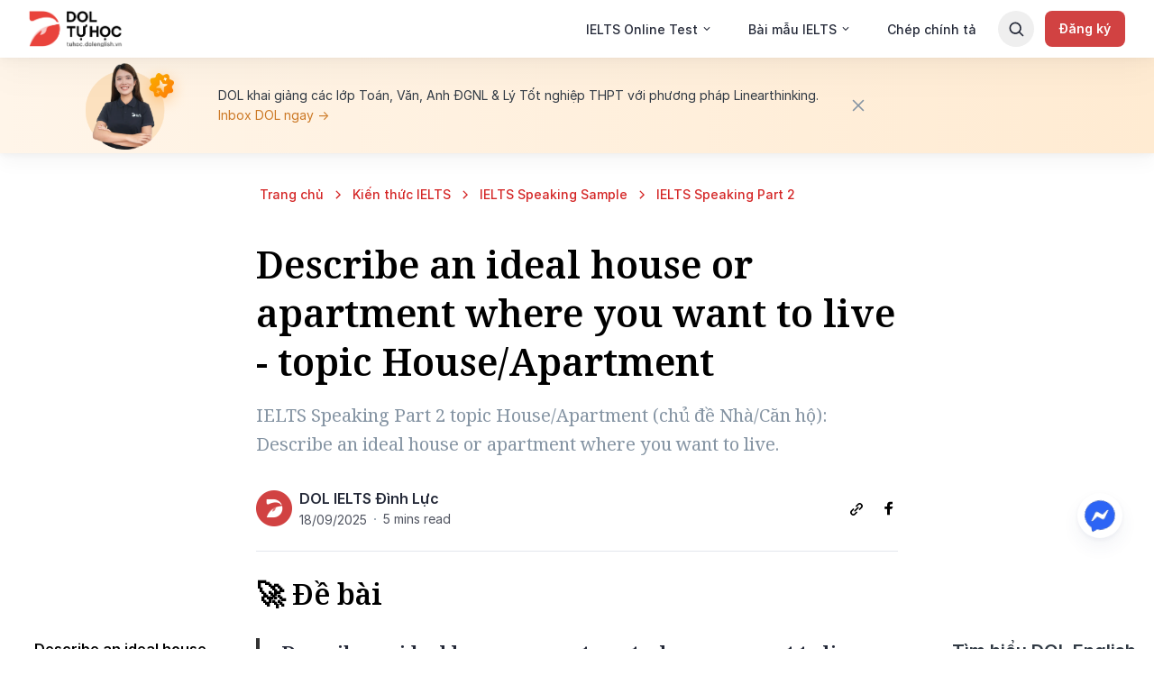

--- FILE ---
content_type: text/html; charset=utf-8
request_url: https://tuhoc.dolenglish.vn/blog/describe-an-ideal-house-or-apartment-where-you-want-to-live-bai-mau-sample-ielts-speaking-part-2
body_size: 63836
content:
<!DOCTYPE html><html lang="vi"><head><meta name="viewport" content="width=device-width, initial-scale=1, maximum-scale=5, minimum-scale=1" data-next-head="true"/><script type="application/ld+json" data-next-head="true">{"@context":"https://schema.org","@type":"BreadcrumbList","itemListElement":[{"@type":"ListItem","position":1,"name":"TRANG CHỦ","item":"https://tuhoc.dolenglish.vn/"},{"@type":"ListItem","position":2,"name":"IELTS SPEAKING SAMPLE","item":"https://tuhoc.dolenglish.vn/category/tong-hop-bai-mau-ielts-speaking-sample"},{"@type":"ListItem","position":3,"name":"IELTS SPEAKING PART 2 SAMPLE","item":"https://tuhoc.dolenglish.vn/category/tong-hop-bai-mau-ielts-speaking-part-2-sample"},{"@type":"ListItem","position":4,"name":"Topic House/Apartment: Describe an ideal house or apartment where you want to live"}]}</script><meta property="og:locale" content="vi_VN" data-next-head="true"/><meta content="Describe an ideal house or apartment where you want to live - IELTS Speaking Part 2" data-next-head="true"/><meta name="twitter:site" content="@EnglishDol" data-next-head="true"/><meta property="fb:app_id" content="722752771433071" data-next-head="true"/><title data-next-head="true">Describe an ideal house or apartment where you want to live</title><meta name="description" content="Câu trả lời mẫu IELTS Speaking Part 2: Describe an ideal house or apartment where you want to live, kèm Vocabulary, Free download PDF..." data-next-head="true"/><meta property="og:type" content="website" data-next-head="true"/><meta property="og:url" content="https://tuhoc.dolenglish.vn/blog/describe-an-ideal-house-or-apartment-where-you-want-to-live-bai-mau-sample-ielts-speaking-part-2" data-next-head="true"/><meta property="og:title" content="Describe an ideal house or apartment where you want to live - IELTS Speaking Part 2" data-next-head="true"/><meta property="og:description" content="Bài mẫu Topic Places Question Describe an ideal house or apartment where you want to live IELTS Speaking Part 2  kèm Sample,Vocabulary, Free dowload PDF..." data-next-head="true"/><meta property="og:image" content="https://media.dolenglish.vn/PUBLIC/MEDIA/6c0bf368-7621-4724-afd9-5f6ace07b1a6.png" data-next-head="true"/><meta name="twitter:card" content="summary_large_image" data-next-head="true"/><meta property="twitter:url" content="https://tuhoc.dolenglish.vn/blog/describe-an-ideal-house-or-apartment-where-you-want-to-live-bai-mau-sample-ielts-speaking-part-2" data-next-head="true"/><meta name="twitter:title" content="Describe an ideal house or apartment where you want to live - IELTS Speaking Part 2" data-next-head="true"/><meta name="twitter:description" content="Bài mẫu Topic Places Question Describe an ideal house or apartment where you want to live IELTS Speaking Part 2  kèm Sample,Vocabulary, Free dowload PDF..." data-next-head="true"/><meta name="twitter:image" content="https://media.dolenglish.vn/PUBLIC/MEDIA/6c0bf368-7621-4724-afd9-5f6ace07b1a6.png" data-next-head="true"/><link rel="canonical" href="https://tuhoc.dolenglish.vn/blog/describe-an-ideal-house-or-apartment-where-you-want-to-live-bai-mau-sample-ielts-speaking-part-2" data-next-head="true"/><meta name="robots" content="follow, index, max-snippet:-1, max-video-preview:-1, max-image-preview:large" data-next-head="true"/><meta name="next-head-count" content="20"/><link rel="shortcut icon" href="/favicon.ico" type="image/x-icon"/><link rel="icon" href="/favicon.ico" type="image/x-icon"/><link href="https://media.dolenglish.vn" rel="preconnect" crossorigin=""/><script></script>
            <link rel="preload" as="style" onload="if(media!=='all'){media='all';};rel='stylesheet';" href="https://media.dolenglish.vn/PUBLIC/ASSETS/fonts/inter/inter-v4.1.css" />
            <script></script><script></script>
            <link rel="preload" as="style" onload="if(media!=='all'){media='all';};rel='stylesheet';" href="https://media.dolenglish.vn/PUBLIC/ASSETS/fonts/noto-serif.css" />
            <script></script><script></script>
            <link rel="preload" as="style" onload="if(media!=='all'){media='all';};rel='stylesheet';" href="https://media.dolenglish.vn/PUBLIC/ASSETS/fonts/dol-sans/dol-sans.css" />
            <script></script><meta name="theme-color" content="#FFFFFF"/><meta name="msapplication-TileImage" content="/icons/icon-48x48.png"/><link rel="preload" href="/_next/static/css/e075f9acc7314623.css" as="style"/><link rel="stylesheet" href="/_next/static/css/e075f9acc7314623.css" data-n-g=""/><noscript data-n-css=""></noscript><script defer="" nomodule="" src="/_next/static/chunks/polyfills-c67a75d1b6f99dc8.js"></script><script defer="" src="/_next/static/chunks/56226.74d07948bb9b0f55.js"></script><script defer="" src="/_next/static/chunks/93761.4db779c5da2f6f29.js"></script><script defer="" src="/_next/static/chunks/59954.11132f38571b7f76.js"></script><script defer="" src="/_next/static/chunks/69194.267a63291627aa97.js"></script><script defer="" src="/_next/static/chunks/36176.3de653192869f671.js"></script><script defer="" src="/_next/static/chunks/74460.138c85e2590da7dc.js"></script><script defer="" src="/_next/static/chunks/a29ae703-04ed91625b31b64e.js"></script><script defer="" src="/_next/static/chunks/296550e7-0b8f10ed877911b0.js"></script><script defer="" src="/_next/static/chunks/77146-6bb1cdf40c6c7dcd.js"></script><script defer="" src="/_next/static/chunks/71975.fc7a9b1d06fd8de8.js"></script><script defer="" src="/_next/static/chunks/20579.4bfa16be2c44ef6c.js"></script><script defer="" src="/_next/static/chunks/55376.fa79f709dd6ba6a5.js"></script><script defer="" src="/_next/static/chunks/51812-00a1028904176b84.js"></script><script defer="" src="/_next/static/chunks/14746-7ef9e44c822f296e.js"></script><script defer="" src="/_next/static/chunks/34096-1a46d4d343e9ea3f.js"></script><script defer="" src="/_next/static/chunks/135-5e2a529dddb87cfa.js"></script><script defer="" src="/_next/static/chunks/59838.ce25adf01653391f.js"></script><script defer="" src="/_next/static/chunks/18767.2e04cf743684db92.js"></script><script defer="" src="/_next/static/chunks/11194.94e667da0372e9c4.js"></script><script defer="" src="/_next/static/chunks/28459.a7f849a71dc601ab.js"></script><script defer="" src="/_next/static/chunks/77774.4bafef8b0afb1b46.js"></script><script defer="" src="/_next/static/chunks/60195-71bb398db55d7519.js"></script><script defer="" src="/_next/static/chunks/24575-f2541e5aeb76902e.js"></script><script defer="" src="/_next/static/chunks/98862-35aef8551e5ba774.js"></script><script defer="" src="/_next/static/chunks/85153-9ec3b471e8655a9a.js"></script><script defer="" src="/_next/static/chunks/11114.61780678ac44d3ea.js"></script><script defer="" src="/_next/static/chunks/69313.1c55b607782c4459.js"></script><script defer="" src="/_next/static/chunks/2092.36722811ede6c887.js"></script><script defer="" src="/_next/static/chunks/99759-1dfab2485bb4cd5b.js"></script><script defer="" src="/_next/static/chunks/12837.3cfd6bdbcf19b293.js"></script><script defer="" src="/_next/static/chunks/23094-f4c3251a8b19c519.js"></script><script defer="" src="/_next/static/chunks/99948-7f9ab309cedd32be.js"></script><script defer="" src="/_next/static/chunks/65722.e9c5a39f45ffaa38.js"></script><script defer="" src="/_next/static/chunks/49817-4e62e2bf8252c8fd.js"></script><script defer="" src="/_next/static/chunks/29061.eb53fc244a389d92.js"></script><script defer="" src="/_next/static/chunks/33661.c27b07f0120821ee.js"></script><script defer="" src="/_next/static/chunks/47992.afadbfa4d9835826.js"></script><script defer="" src="/_next/static/chunks/57378.df9afc11cf026263.js"></script><script defer="" src="/_next/static/chunks/88474.30935a5b511803e6.js"></script><script defer="" src="/_next/static/chunks/17216.27c34a761466903b.js"></script><script defer="" src="/_next/static/chunks/33892.59bd09d12c58356f.js"></script><script src="/_next/static/chunks/webpack-9c47e348b76fbb00.js" defer=""></script><script src="/_next/static/chunks/framework-f8107782605935c2.js" defer=""></script><script src="/_next/static/chunks/main-dc9392ad16109ce9.js" defer=""></script><script src="/_next/static/chunks/pages/_app-c478f724d2fb3a46.js" defer=""></script><script src="/_next/static/chunks/c8940057-05faafbd3cc5d04c.js" defer=""></script><script src="/_next/static/chunks/14715-e87e733102d95b88.js" defer=""></script><script src="/_next/static/chunks/17160-a45bc2bc2ebe184b.js" defer=""></script><script src="/_next/static/chunks/96577-202bc97b9429d5ae.js" defer=""></script><script src="/_next/static/chunks/41434-656eff943d181b38.js" defer=""></script><script src="/_next/static/chunks/29015-1ea5c7e8f67a31c7.js" defer=""></script><script src="/_next/static/chunks/28098-ff4d486733cc351d.js" defer=""></script><script src="/_next/static/chunks/88133-dd0bcaccdc927b7a.js" defer=""></script><script src="/_next/static/chunks/19045-9ea99f920b855bef.js" defer=""></script><script src="/_next/static/chunks/97848-6ce1dfae109f2c96.js" defer=""></script><script src="/_next/static/chunks/73308-2c6813a4c77b0cdb.js" defer=""></script><script src="/_next/static/chunks/2305-aba126bd0424fd33.js" defer=""></script><script src="/_next/static/chunks/17119-170207b88123e2a1.js" defer=""></script><script src="/_next/static/chunks/87775-f6221c96a35747aa.js" defer=""></script><script src="/_next/static/chunks/72091-cdbd30b99637aecb.js" defer=""></script><script src="/_next/static/chunks/58516-3a7670e696d296e7.js" defer=""></script><script src="/_next/static/chunks/5166-6ac05a714ddade51.js" defer=""></script><script src="/_next/static/chunks/57403-b680c9cbed7900fe.js" defer=""></script><script src="/_next/static/chunks/42945-1c97e1301cd12a4e.js" defer=""></script><script src="/_next/static/chunks/20187-aa2c9c59169b2735.js" defer=""></script><script src="/_next/static/chunks/47559-932a2862b5b46247.js" defer=""></script><script src="/_next/static/chunks/pages/%5B...slug%5D-afb522a0e2553728.js" defer=""></script><script src="/_next/static/VcUx48NryaUXJypzdYwiP/_buildManifest.js" defer=""></script><script src="/_next/static/VcUx48NryaUXJypzdYwiP/_ssgManifest.js" defer=""></script><style data-styled="" data-styled-version="5.3.5">.kZLARA{position:relative;height:100%;}/*!sc*/
.kZLARA .a-spin{position:absolute;top:0;left:0;display:grid;width:100%;height:100%;max-height:100vh;place-items:center;z-index:10001;}/*!sc*/
.kZLARA .spin-blur{position:absolute;top:0;left:0;display:block;width:100%;height:100%;opacity:0.5;background:#fff;z-index:10000;}/*!sc*/
data-styled.g2[id="SpokeSpinner__Main-sc-rrx02f-0"]{content:"kZLARA,"}/*!sc*/
.khIzbh{display:none;}/*!sc*/
data-styled.g5[id="controlled-audio-play-in-backgroundstore__BackgroundAudioPlayerMain-sc-1lmd2ax-0"]{content:"khIzbh,"}/*!sc*/
.kplyxu{display:none;}/*!sc*/
data-styled.g6[id="simple-audio-play-in-backgroundstore__BackgroundAudioPlayerMain-sc-1kut4o0-0"]{content:"kplyxu,"}/*!sc*/
.hOYpBV{display:-webkit-box;display:-webkit-flex;display:-ms-flexbox;display:flex;z-index:1;}/*!sc*/
.hOYpBV .landing-section-middle{-webkit-flex:1;-ms-flex:1;flex:1;overflow-x:hidden;overflow-y:hidden;max-width:100vw;}/*!sc*/
.hOYpBV .landing-section-container.full-width{width:100vw;position:relative;left:50%;right:50%;margin-left:-50vw;margin-right:-50vw;}/*!sc*/
.hOYpBV .sidebar-overlay{z-index:400;position:fixed;top:64px;bottom:0;left:0;width:314px;height:calc(100% - 64px);background-color:#FFFFFF;-webkit-transform:translateX(-100%);-ms-transform:translateX(-100%);transform:translateX(-100%);opacity:0;-webkit-transition:all 0.2s ease;transition:all 0.2s ease;}/*!sc*/
.hOYpBV .sidebar-overlay.visible{opacity:1;-webkit-transform:translateX(0);-ms-transform:translateX(0);transform:translateX(0);}/*!sc*/
@media screen and (min-width:768px){.hOYpBV .sidebar-overlay{width:389px;}}/*!sc*/
@media screen and (min-width:1280px){.hOYpBV .sidebar-overlay{display:none;}}/*!sc*/
.hOYpBV .overlay-content{position:fixed;left:0;right:0;bottom:0;top:64px;background:rgba(0,0,0,0.4);box-shadow:0 24px 32px rgba(0,0,0,0.04),0 16px 24px rgba(0,0,0,0.04),0 4px 8px rgba(0,0,0,0.04),0 0 1px rgba(0,0,0,0.04);opacity:0;z-index:-1;-webkit-transition:opacity 0.2s ease;transition:opacity 0.2s ease;}/*!sc*/
.hOYpBV .overlay-content.visible{opacity:1;z-index:150;}/*!sc*/
.hOYpBV .landing-left-sidebar{z-index:2;}/*!sc*/
.hOYpBV .landing-left-sidebar:not(.overlay){padding:24px 12px;}/*!sc*/
.hOYpBV .landing-left-sidebar.overlay{width:100%;height:100%;z-index:4;padding:24px;overflow-y:auto;}/*!sc*/
.hOYpBV .landing-section-right.empty{width:300px;min-width:300px;height:100%;min-height:1px;margin-left:16px;}/*!sc*/
@media (max-width:1279px){.hOYpBV .landing-section-right{display:none;}.hOYpBV .landing-section-right.empty{display:none;margin-left:0;}.hOYpBV .empty-sidebar{display:none;}}/*!sc*/
data-styled.g10[id="LandingContent__Main-sc-wmco98-0"]{content:"hOYpBV,"}/*!sc*/
.iPvjmF{height:auto !important;}/*!sc*/
data-styled.g11[id="LandingContent__SectionWrapper-sc-wmco98-1"]{content:"iPvjmF,"}/*!sc*/
.jmaLiS{-webkit-flex:none;-ms-flex:none;flex:none;vertical-align:middle;}/*!sc*/
data-styled.g12[id="IconButtonsMenu-sc-ogutdf-0"]{content:"jmaLiS,"}/*!sc*/
.fPxUxT.size-large{font-weight:600;font-size:14px;line-height:24px;padding:8px 16px;}/*!sc*/
.fPxUxT.size-large.variant-outline,.fPxUxT.size-large.variant-outline-red{padding:6px 14px;}/*!sc*/
.fPxUxT.size-large .btn-icon-wrapper{font-size:24px;}/*!sc*/
.fPxUxT.size-small{font-weight:500;font-size:14px;line-height:20px;padding:6px 12px;}/*!sc*/
.fPxUxT.size-small.variant-outline,.fPxUxT.size-small.variant-outline-red{padding:4px 10px;}/*!sc*/
.fPxUxT.size-small .btn-icon-wrapper{font-size:18px;}/*!sc*/
.fPxUxT.full-width{display:-webkit-box;display:-webkit-flex;display:-ms-flexbox;display:flex;-webkit-box-pack:center;-webkit-justify-content:center;-ms-flex-pack:center;justify-content:center;-webkit-align-items:center;-webkit-box-align:center;-ms-flex-align:center;align-items:center;width:100%;padding:12px 16px;}/*!sc*/
.fPxUxT.fit-parent{display:-webkit-box;display:-webkit-flex;display:-ms-flexbox;display:flex;-webkit-box-pack:center;-webkit-justify-content:center;-ms-flex-pack:center;justify-content:center;-webkit-align-items:center;-webkit-box-align:center;-ms-flex-align:center;align-items:center;width:100%;}/*!sc*/
.fPxUxT.type-primary{background-color:var(--btn-primary-bg-color);color:var(--btn-primary-text-color);}/*!sc*/
@media (hover:hover){.fPxUxT.type-primary:hover,.fPxUxT.type-primary.hover{background-color:var(--btn-primary-bg-color-hover);color:var(--btn-primary-text-color-hover);}}/*!sc*/
.fPxUxT.type-primary:active,.fPxUxT.type-primary.active{background-color:var(--btn-primary-bg-color-active);color:var(--btn-primary-text-color-active);}/*!sc*/
.fPxUxT.type-primary:disabled,.fPxUxT.type-primary.disabled{background-color:var(--btn-primary-bg-color-disabled);color:var(--btn-primary-text-color-disabled);}/*!sc*/
.fPxUxT.type-primary.variant-white{background-color:var(--btn-primary-white-bg-color);color:var(--btn-primary-white-text-color);}/*!sc*/
.fPxUxT.type-primary.variant-white:hover,.fPxUxT.type-primary.variant-white.hover{background-color:var(--btn-primary-white-bg-color-hover);color:var(--btn-primary-white-text-color-hover);}/*!sc*/
.fPxUxT.type-primary.variant-white:active,.fPxUxT.type-primary.variant-white.active{background-color:var(--btn-primary-white-bg-color-active);color:var(--btn-primary-white-text-color-active);}/*!sc*/
.fPxUxT.type-primary.variant-white:disabled,.fPxUxT.type-primary.variant-white.disabled{background-color:var(--btn-primary-white-bg-color-disabled);color:var(--btn-primary-white-text-color-disabled);}/*!sc*/
.fPxUxT.type-primary.variant-outline{border-width:2px;border-style:solid;border-color:var(--btn-primary-outline-border-color);background-color:var(--btn-primary-outline-bg-color);color:var(--btn-primary-outline-text-color);}/*!sc*/
.fPxUxT.type-primary.variant-outline:hover,.fPxUxT.type-primary.variant-outline.hover{border-color:var(--btn-primary-outline-border-color-hover);background-color:var(--btn-primary-outline-bg-color-hover);color:var(--btn-primary-outline-text-color-hover);}/*!sc*/
.fPxUxT.type-primary.variant-outline:active,.fPxUxT.type-primary.variant-outline.active{border-color:var(--btn-primary-outline-border-color-active);background-color:var(--btn-primary-outline-bg-color-active);color:var(--btn-primary-outline-text-color-active);}/*!sc*/
.fPxUxT.type-primary.variant-outline:disabled,.fPxUxT.type-primary.variant-outline.disabled{border-color:var(--btn-primary-outline-border-color-disabled);background-color:var(--btn-primary-outline-bg-color-disabled);color:var(--btn-primary-outline-text-color-disabled);}/*!sc*/
.fPxUxT.type-primary.variant-outline-white{border-width:2px;border-style:solid;border-color:#FFFFFF;background-color:transparent;color:#FFFFFF;}/*!sc*/
.fPxUxT.type-primary.variant-outline-white:disabled,.fPxUxT.type-primary.variant-outline-white.disabled{border-color:var(--btn-primary-outline-border-color-disabled);background-color:var(--btn-primary-outline-bg-color-disabled);color:var(--btn-primary-outline-text-color-disabled);}/*!sc*/
.fPxUxT.type-primary.variant-outline-red{border-width:2px;border-style:solid;border-color:#E24B19;background-color:var(--btn-primary-outline-bg-color);color:#E24B19;-webkit-transition:all 0.2s ease;transition:all 0.2s ease;}/*!sc*/
@media (hover:hover){.fPxUxT.type-primary.variant-outline-red:hover,.fPxUxT.type-primary.variant-outline-red.hover{background-color:#E24B19;color:#FFFFFF;}}/*!sc*/
.fPxUxT.type-primary.variant-outline-red:active,.fPxUxT.type-primary.variant-outline-red.active{background-color:#E24B19;color:#FFFFFF;-webkit-transform:scale(0.95);-ms-transform:scale(0.95);transform:scale(0.95);}/*!sc*/
.fPxUxT.type-primary.variant-outline-red:disabled,.fPxUxT.type-primary.variant-outline-red.disabled{border-color:var(--btn-primary-outline-border-color-disabled);background-color:var(--btn-primary-outline-bg-color-disabled);color:var(--btn-primary-outline-text-color-disabled);}/*!sc*/
.fPxUxT.type-primary.variant-red{background-color:var(--btn-primary-red-bg-color);color:var(--btn-primary-red-text-color);}/*!sc*/
.fPxUxT.type-primary.variant-red:hover,.fPxUxT.type-primary.variant-red.hover{background-color:var(--btn-primary-red-bg-color-hover);color:var(--btn-primary-red-text-color-hover);}/*!sc*/
.fPxUxT.type-primary.variant-red:active,.fPxUxT.type-primary.variant-red.active{background-color:var(--btn-primary-red-bg-color-active);color:var(--btn-primary-red-text-color-active);}/*!sc*/
.fPxUxT.type-primary.variant-red:disabled,.fPxUxT.type-primary.variant-red.disabled{background-color:var(--btn-primary-red-bg-color-disabled);color:var(--btn-primary-red-text-color-disabled);}/*!sc*/
.fPxUxT.type-primary.variant-outline-dark{border-width:2px;border-style:solid;border-color:#242938;background-color:#FFFFFF;color:#242938;}/*!sc*/
.fPxUxT.type-primary.variant-outline-dark:hover,.fPxUxT.type-primary.variant-outline-dark.hover{border-color:#242938;background-color:transparent;color:#242938;}/*!sc*/
.fPxUxT.type-primary.variant-outline-dark:active,.fPxUxT.type-primary.variant-outline-dark.active{border-color:#242938;background-color:transparent;color:#242938;}/*!sc*/
.fPxUxT.type-primary.variant-outline-dark:disabled,.fPxUxT.type-primary.variant-outline-dark.disabled{border-color:var(--btn-primary-outline-border-color-disabled);background-color:var(--btn-primary-outline-bg-color-disabled);color:var(--btn-primary-outline-text-color-disabled);}/*!sc*/
.fPxUxT.type-primary.variant-colored{color:#FFFFFF;}/*!sc*/
.fPxUxT.type-primary.variant-colored:hover,.fPxUxT.type-primary.variant-colored.hover{opacity:0.8;}/*!sc*/
.fPxUxT.type-primary.variant-colored:active,.fPxUxT.type-primary.variant-colored.active{opacity:0.8;}/*!sc*/
.fPxUxT.type-primary.variant-colored:disabled,.fPxUxT.type-primary.variant-colored.disabled{background-color:#D2D8DF;color:#FFFFFF;}/*!sc*/
.fPxUxT.type-primary.variant-blue{background-color:var(--btn-primary-blue-bg-color);color:var(--btn-primary-blue-text-color);}/*!sc*/
.fPxUxT.type-primary.variant-blue:hover,.fPxUxT.type-primary.variant-blue.hover{background-color:var(--btn-primary-blue-bg-color-hover);color:var(--btn-primary-blue-text-color-hover);}/*!sc*/
.fPxUxT.type-primary.variant-blue:active,.fPxUxT.type-primary.variant-blue.active{background-color:var(--btn-primary-blue-bg-color-active);color:var(--btn-primary-blue-text-color-active);}/*!sc*/
.fPxUxT.type-primary.variant-blue:disabled,.fPxUxT.type-primary.variant-blue.disabled{background-color:var(--btn-primary-blue-bg-color-disabled);color:var(--btn-primary-blue-text-color-disabled);}/*!sc*/
.fPxUxT.type-secondary{background-color:var(--btn-secondary-bg-color);color:var(--btn-secondary-text-color);}/*!sc*/
.fPxUxT.type-secondary:hover,.fPxUxT.type-secondary.hover{background-color:var(--btn-secondary-bg-color-hover);color:var(--btn-secondary-text-color-hover);}/*!sc*/
.fPxUxT.type-secondary:active,.fPxUxT.type-secondary.active{background-color:var(--btn-secondary-bg-color-active);color:var(--btn-secondary-text-color-active);}/*!sc*/
.fPxUxT.type-secondary:disabled,.fPxUxT.type-secondary.disabled{background-color:var(--btn-secondary-bg-color-disabled);color:var(--btn-secondary-text-color-disabled);}/*!sc*/
.fPxUxT.type-secondary.variant-black{background:#242938;color:#FFFFFF;}/*!sc*/
.fPxUxT.type-secondary.variant-black:hover,.fPxUxT.type-secondary.variant-black.hover{background:#505460;color:#FFFFFF;}/*!sc*/
.fPxUxT.type-secondary.variant-black:active,.fPxUxT.type-secondary.variant-black.active{background:#505460;color:#FFFFFF;}/*!sc*/
.fPxUxT.type-secondary.variant-black:disabled,.fPxUxT.type-secondary.variant-black.disabled{background:#E3E7ED;color:#242938;}/*!sc*/
.fPxUxT.type-secondary.variant-dark{background-color:var(--btn-secondary-dark-bg-color);color:var(--btn-secondary-dark-text-color);}/*!sc*/
.fPxUxT.type-secondary.variant-dark:hover,.fPxUxT.type-secondary.variant-dark.hover{background-color:var(--btn-secondary-dark-bg-color-hover);color:var(--btn-secondary-dark-text-color-hover);}/*!sc*/
.fPxUxT.type-secondary.variant-dark:active,.fPxUxT.type-secondary.variant-dark.active{background-color:var(--btn-secondary-dark-bg-color-active);color:var(--btn-secondary-dark-text-color-active);}/*!sc*/
.fPxUxT.type-secondary.variant-dark:disabled,.fPxUxT.type-secondary.variant-dark.disabled{background-color:var(--btn-secondary-dark-bg-color-disabled);color:var(--btn-secondary-dark-text-color-disabled);}/*!sc*/
.fPxUxT.type-secondary.variant-outline{border-width:2px;border-style:solid;border-color:var(--btn-secondary-outline-border-color);background-color:var(--btn-secondary-outline-bg-color);color:var(--btn-secondary-outline-text-color);}/*!sc*/
.fPxUxT.type-secondary.variant-outline:hover,.fPxUxT.type-secondary.variant-outline.hover{border-color:var(--btn-secondary-outline-border-color-hover);background-color:var(--btn-secondary-outline-bg-color-hover);color:var(--btn-secondary-outline-text-color-hover);}/*!sc*/
.fPxUxT.type-secondary.variant-outline:active,.fPxUxT.type-secondary.variant-outline.active{border-color:var(--btn-secondary-outline-border-color-active);background-color:var(--btn-secondary-outline-bg-color-active);color:var(--btn-secondary-outline-text-color-active);}/*!sc*/
.fPxUxT.type-secondary.variant-outline:disabled,.fPxUxT.type-secondary.variant-outline.disabled{border-color:var(--btn-secondary-outline-border-color-disabled);background-color:var(--btn-secondary-outline-bg-color-disabled);color:var(--btn-secondary-outline-text-color-disabled);}/*!sc*/
.fPxUxT.type-link{background-color:unset;padding:0;}/*!sc*/
.fPxUxT.type-link .btn-item{display:-webkit-box;display:-webkit-flex;display:-ms-flexbox;display:flex;-webkit-align-items:center;-webkit-box-align:center;-ms-flex-align:center;align-items:center;}/*!sc*/
.fPxUxT.type-link:hover,.fPxUxT.type-link.hover{opacity:70%;}/*!sc*/
.fPxUxT.type-link:active,.fPxUxT.type-link.active{opacity:1;}/*!sc*/
.fPxUxT.type-link:disabled,.fPxUxT.type-link.disabled{opacity:40%;}/*!sc*/
.fPxUxT .btn-layout{display:-webkit-box;display:-webkit-flex;display:-ms-flexbox;display:flex;-webkit-align-items:center;-webkit-box-align:center;-ms-flex-align:center;align-items:center;-webkit-box-pack:center;-webkit-justify-content:center;-ms-flex-pack:center;justify-content:center;white-space:nowrap;}/*!sc*/
.fPxUxT .btn-layout .btn-item:not(:last-child){margin-right:8px;}/*!sc*/
.fPxUxT .btn-icon-wrapper{display:-webkit-box;display:-webkit-flex;display:-ms-flexbox;display:flex;}/*!sc*/
data-styled.g13[id="ButtonV2__StyledButton-sc-1spww0x-0"]{content:"fPxUxT,"}/*!sc*/
.gexNjs{color:inherit;}/*!sc*/
.gexNjs.responsive-typography.dol.dol-typo{margin:0;font-weight:500;line-height:1.5em;font-size:14px;}/*!sc*/
.gexNjs.responsive-typography.dol.dol-typo.font-nunito{font-family:Nunito,sans-serif;}/*!sc*/
.gexNjs.responsive-typography.dol.dol-typo.font-dol-sans-display{font-family:"DOL Sans Display",sans-serif;}/*!sc*/
.gexNjs.responsive-typography.dol.dol-typo.font-dol-sans-text{font-family:"DOL Sans Text",sans-serif;}/*!sc*/
.gexNjs.uppercase{text-transform:uppercase;}/*!sc*/
.gexNjs.break-all-text{word-break:break-all;}/*!sc*/
.hJEzyo{color:inherit;}/*!sc*/
.hJEzyo.responsive-typography.dol.dol-typo{margin:0;}/*!sc*/
.hJEzyo.responsive-typography.dol.dol-typo.font-nunito{font-family:Nunito,sans-serif;}/*!sc*/
.hJEzyo.responsive-typography.dol.dol-typo.font-dol-sans-display{font-family:"DOL Sans Display",sans-serif;}/*!sc*/
.hJEzyo.responsive-typography.dol.dol-typo.font-dol-sans-text{font-family:"DOL Sans Text",sans-serif;}/*!sc*/
.hJEzyo.uppercase{text-transform:uppercase;}/*!sc*/
.hJEzyo.break-all-text{word-break:break-all;}/*!sc*/
.kARfqN{color:inherit;}/*!sc*/
.kARfqN.responsive-typography.dol.dol-typo{margin:0;font-weight:400;line-height:1.5em;font-size:14px;}/*!sc*/
.kARfqN.responsive-typography.dol.dol-typo.font-nunito{font-family:Nunito,sans-serif;}/*!sc*/
.kARfqN.responsive-typography.dol.dol-typo.font-dol-sans-display{font-family:"DOL Sans Display",sans-serif;}/*!sc*/
.kARfqN.responsive-typography.dol.dol-typo.font-dol-sans-text{font-family:"DOL Sans Text",sans-serif;}/*!sc*/
.kARfqN.uppercase{text-transform:uppercase;}/*!sc*/
.kARfqN.break-all-text{word-break:break-all;}/*!sc*/
.jyeCSh{color:inherit;}/*!sc*/
.jyeCSh.responsive-typography.dol.dol-typo{margin:0;font-weight:600;line-height:1.5em;font-size:16px;}/*!sc*/
.jyeCSh.responsive-typography.dol.dol-typo.font-nunito{font-family:Nunito,sans-serif;}/*!sc*/
.jyeCSh.responsive-typography.dol.dol-typo.font-dol-sans-display{font-family:"DOL Sans Display",sans-serif;}/*!sc*/
.jyeCSh.responsive-typography.dol.dol-typo.font-dol-sans-text{font-family:"DOL Sans Text",sans-serif;}/*!sc*/
.jyeCSh.uppercase{text-transform:uppercase;}/*!sc*/
.jyeCSh.break-all-text{word-break:break-all;}/*!sc*/
.jqUuLx{color:inherit;}/*!sc*/
.jqUuLx.responsive-typography.dol.dol-typo{margin:0;font-weight:400;line-height:28px;font-size:18px;}/*!sc*/
.jqUuLx.responsive-typography.dol.dol-typo.font-nunito{font-family:Nunito,sans-serif;}/*!sc*/
.jqUuLx.responsive-typography.dol.dol-typo.font-dol-sans-display{font-family:"DOL Sans Display",sans-serif;}/*!sc*/
.jqUuLx.responsive-typography.dol.dol-typo.font-dol-sans-text{font-family:"DOL Sans Text",sans-serif;}/*!sc*/
.jqUuLx.uppercase{text-transform:uppercase;}/*!sc*/
.jqUuLx.break-all-text{word-break:break-all;}/*!sc*/
.fJKfOf{color:inherit;}/*!sc*/
.fJKfOf.responsive-typography.dol.dol-typo{margin:0;font-weight:400;line-height:1.5em;font-size:16px;}/*!sc*/
.fJKfOf.responsive-typography.dol.dol-typo.font-nunito{font-family:Nunito,sans-serif;}/*!sc*/
.fJKfOf.responsive-typography.dol.dol-typo.font-dol-sans-display{font-family:"DOL Sans Display",sans-serif;}/*!sc*/
.fJKfOf.responsive-typography.dol.dol-typo.font-dol-sans-text{font-family:"DOL Sans Text",sans-serif;}/*!sc*/
.fJKfOf.uppercase{text-transform:uppercase;}/*!sc*/
.fJKfOf.break-all-text{word-break:break-all;}/*!sc*/
.hanNsI{color:inherit;}/*!sc*/
.hanNsI.responsive-typography.dol.dol-typo{margin:0;font-weight:600;line-height:1.5em;font-size:16px;color:#8594A3;}/*!sc*/
.hanNsI.responsive-typography.dol.dol-typo.font-nunito{font-family:Nunito,sans-serif;}/*!sc*/
.hanNsI.responsive-typography.dol.dol-typo.font-dol-sans-display{font-family:"DOL Sans Display",sans-serif;}/*!sc*/
.hanNsI.responsive-typography.dol.dol-typo.font-dol-sans-text{font-family:"DOL Sans Text",sans-serif;}/*!sc*/
.hanNsI.uppercase{text-transform:uppercase;}/*!sc*/
.hanNsI.break-all-text{word-break:break-all;}/*!sc*/
.fHcYml{color:inherit;}/*!sc*/
.fHcYml.responsive-typography.dol.dol-typo{margin:0;font-weight:600;line-height:1.5em;font-size:18px;color:#2B52D4;margin-right:3px;}/*!sc*/
@media screen and (min-width:768px){.fHcYml.responsive-typography.dol.dol-typo{font-weight:600;line-height:1.5em;font-size:20px;color:#2B52D4;margin-right:3px;}}/*!sc*/
.fHcYml.responsive-typography.dol.dol-typo.font-nunito{font-family:Nunito,sans-serif;}/*!sc*/
.fHcYml.responsive-typography.dol.dol-typo.font-dol-sans-display{font-family:"DOL Sans Display",sans-serif;}/*!sc*/
.fHcYml.responsive-typography.dol.dol-typo.font-dol-sans-text{font-family:"DOL Sans Text",sans-serif;}/*!sc*/
.fHcYml.uppercase{text-transform:uppercase;}/*!sc*/
.fHcYml.break-all-text{word-break:break-all;}/*!sc*/
.gSGWwd{color:inherit;}/*!sc*/
.gSGWwd.responsive-typography.dol.dol-typo{margin:0;font-weight:600;line-height:1.5em;font-size:18px;}/*!sc*/
@media screen and (min-width:768px){.gSGWwd.responsive-typography.dol.dol-typo{font-weight:600;line-height:1.5em;font-size:20px;}}/*!sc*/
.gSGWwd.responsive-typography.dol.dol-typo.font-nunito{font-family:Nunito,sans-serif;}/*!sc*/
.gSGWwd.responsive-typography.dol.dol-typo.font-dol-sans-display{font-family:"DOL Sans Display",sans-serif;}/*!sc*/
.gSGWwd.responsive-typography.dol.dol-typo.font-dol-sans-text{font-family:"DOL Sans Text",sans-serif;}/*!sc*/
.gSGWwd.uppercase{text-transform:uppercase;}/*!sc*/
.gSGWwd.break-all-text{word-break:break-all;}/*!sc*/
.MHfCW{color:inherit;}/*!sc*/
.MHfCW.responsive-typography.dol.dol-typo{margin:0;font-weight:400;line-height:20px;font-size:14px;color:#313A44;}/*!sc*/
.MHfCW.responsive-typography.dol.dol-typo.font-nunito{font-family:Nunito,sans-serif;}/*!sc*/
.MHfCW.responsive-typography.dol.dol-typo.font-dol-sans-display{font-family:"DOL Sans Display",sans-serif;}/*!sc*/
.MHfCW.responsive-typography.dol.dol-typo.font-dol-sans-text{font-family:"DOL Sans Text",sans-serif;}/*!sc*/
.MHfCW.uppercase{text-transform:uppercase;}/*!sc*/
.MHfCW.break-all-text{word-break:break-all;}/*!sc*/
.drjIFf{color:inherit;}/*!sc*/
.drjIFf.responsive-typography.dol.dol-typo{margin:0;color:#D42525;}/*!sc*/
.drjIFf.responsive-typography.dol.dol-typo.font-nunito{font-family:Nunito,sans-serif;}/*!sc*/
.drjIFf.responsive-typography.dol.dol-typo.font-dol-sans-display{font-family:"DOL Sans Display",sans-serif;}/*!sc*/
.drjIFf.responsive-typography.dol.dol-typo.font-dol-sans-text{font-family:"DOL Sans Text",sans-serif;}/*!sc*/
.drjIFf.uppercase{text-transform:uppercase;}/*!sc*/
.drjIFf.break-all-text{word-break:break-all;}/*!sc*/
.MgKBa{color:inherit;}/*!sc*/
.MgKBa.responsive-typography.dol.dol-typo{margin:0;font-weight:700;line-height:20px;font-size:14px;}/*!sc*/
.MgKBa.responsive-typography.dol.dol-typo.font-nunito{font-family:Nunito,sans-serif;}/*!sc*/
.MgKBa.responsive-typography.dol.dol-typo.font-dol-sans-display{font-family:"DOL Sans Display",sans-serif;}/*!sc*/
.MgKBa.responsive-typography.dol.dol-typo.font-dol-sans-text{font-family:"DOL Sans Text",sans-serif;}/*!sc*/
.MgKBa.uppercase{text-transform:uppercase;}/*!sc*/
.MgKBa.break-all-text{word-break:break-all;}/*!sc*/
.hFJTGq{color:inherit;}/*!sc*/
.hFJTGq.responsive-typography.dol.dol-typo{margin:0;color:#FFFFFF;font-weight:400;line-height:20px;font-size:14px;}/*!sc*/
.hFJTGq.responsive-typography.dol.dol-typo.font-nunito{font-family:Nunito,sans-serif;}/*!sc*/
.hFJTGq.responsive-typography.dol.dol-typo.font-dol-sans-display{font-family:"DOL Sans Display",sans-serif;}/*!sc*/
.hFJTGq.responsive-typography.dol.dol-typo.font-dol-sans-text{font-family:"DOL Sans Text",sans-serif;}/*!sc*/
.hFJTGq.uppercase{text-transform:uppercase;}/*!sc*/
.hFJTGq.break-all-text{word-break:break-all;}/*!sc*/
.jOeVp{color:inherit;}/*!sc*/
.jOeVp.responsive-typography.dol.dol-typo{margin:0;font-weight:600;line-height:24px;font-size:16px;}/*!sc*/
.jOeVp.responsive-typography.dol.dol-typo.font-nunito{font-family:Nunito,sans-serif;}/*!sc*/
.jOeVp.responsive-typography.dol.dol-typo.font-dol-sans-display{font-family:"DOL Sans Display",sans-serif;}/*!sc*/
.jOeVp.responsive-typography.dol.dol-typo.font-dol-sans-text{font-family:"DOL Sans Text",sans-serif;}/*!sc*/
.jOeVp.uppercase{text-transform:uppercase;}/*!sc*/
.jOeVp.break-all-text{word-break:break-all;}/*!sc*/
.dCKDRT{color:inherit;}/*!sc*/
.dCKDRT.responsive-typography.dol.dol-typo{margin:0;color:undefined;font-weight:400;line-height:20px;font-size:14px;}/*!sc*/
.dCKDRT.responsive-typography.dol.dol-typo.font-nunito{font-family:Nunito,sans-serif;}/*!sc*/
.dCKDRT.responsive-typography.dol.dol-typo.font-dol-sans-display{font-family:"DOL Sans Display",sans-serif;}/*!sc*/
.dCKDRT.responsive-typography.dol.dol-typo.font-dol-sans-text{font-family:"DOL Sans Text",sans-serif;}/*!sc*/
.dCKDRT.uppercase{text-transform:uppercase;}/*!sc*/
.dCKDRT.break-all-text{word-break:break-all;}/*!sc*/
.fPvjSr{color:inherit;}/*!sc*/
.fPvjSr.responsive-typography.dol.dol-typo{margin:0;color:undefined;font-weight:400;line-height:1.5em;font-size:14px;}/*!sc*/
.fPvjSr.responsive-typography.dol.dol-typo.font-nunito{font-family:Nunito,sans-serif;}/*!sc*/
.fPvjSr.responsive-typography.dol.dol-typo.font-dol-sans-display{font-family:"DOL Sans Display",sans-serif;}/*!sc*/
.fPvjSr.responsive-typography.dol.dol-typo.font-dol-sans-text{font-family:"DOL Sans Text",sans-serif;}/*!sc*/
.fPvjSr.uppercase{text-transform:uppercase;}/*!sc*/
.fPvjSr.break-all-text{word-break:break-all;}/*!sc*/
data-styled.g16[id="ResponsiveTypography__EnhancedText-sc-rr7hss-0"]{content:"gexNjs,hJEzyo,kARfqN,jyeCSh,jqUuLx,fJKfOf,hanNsI,fHcYml,gSGWwd,MHfCW,drjIFf,MgKBa,hFJTGq,jOeVp,dCKDRT,fPvjSr,"}/*!sc*/
.glmonD{color:inherit;}/*!sc*/
.glmonD.responsive-typography.dol.dol-typo{margin:0;font-weight:400;line-height:20px;font-size:14px;color:#313A44;}/*!sc*/
.glmonD.responsive-typography.dol.dol-typo.font-nunito{font-family:Nunito,sans-serif;}/*!sc*/
.glmonD.responsive-typography.dol.dol-typo.font-dol-sans-display{font-family:"DOL Sans Display",sans-serif;}/*!sc*/
.glmonD.responsive-typography.dol.dol-typo.font-dol-sans-text{font-family:"DOL Sans Text",sans-serif;}/*!sc*/
.glmonD.uppercase{text-transform:uppercase;}/*!sc*/
.glmonD.break-all-text{word-break:break-all;}/*!sc*/
.gpGjCS{color:inherit;}/*!sc*/
.gpGjCS.responsive-typography.dol.dol-typo{margin:0;font-weight:600;line-height:28px;font-size:20px;color:#313A44;}/*!sc*/
.gpGjCS.responsive-typography.dol.dol-typo.font-nunito{font-family:Nunito,sans-serif;}/*!sc*/
.gpGjCS.responsive-typography.dol.dol-typo.font-dol-sans-display{font-family:"DOL Sans Display",sans-serif;}/*!sc*/
.gpGjCS.responsive-typography.dol.dol-typo.font-dol-sans-text{font-family:"DOL Sans Text",sans-serif;}/*!sc*/
.gpGjCS.uppercase{text-transform:uppercase;}/*!sc*/
.gpGjCS.break-all-text{word-break:break-all;}/*!sc*/
.isSNoA{color:inherit;}/*!sc*/
.isSNoA.responsive-typography.dol.dol-typo{margin:0;font-weight:600;line-height:20px;font-size:14px;color:#313A44;margin-bottom:4px;}/*!sc*/
.isSNoA.responsive-typography.dol.dol-typo.font-nunito{font-family:Nunito,sans-serif;}/*!sc*/
.isSNoA.responsive-typography.dol.dol-typo.font-dol-sans-display{font-family:"DOL Sans Display",sans-serif;}/*!sc*/
.isSNoA.responsive-typography.dol.dol-typo.font-dol-sans-text{font-family:"DOL Sans Text",sans-serif;}/*!sc*/
.isSNoA.uppercase{text-transform:uppercase;}/*!sc*/
.isSNoA.break-all-text{word-break:break-all;}/*!sc*/
.bGgGyq{color:inherit;}/*!sc*/
.bGgGyq.responsive-typography.dol.dol-typo{margin:0;font-weight:400;line-height:20px;font-size:14px;color:#434E5B;}/*!sc*/
.bGgGyq.responsive-typography.dol.dol-typo.font-nunito{font-family:Nunito,sans-serif;}/*!sc*/
.bGgGyq.responsive-typography.dol.dol-typo.font-dol-sans-display{font-family:"DOL Sans Display",sans-serif;}/*!sc*/
.bGgGyq.responsive-typography.dol.dol-typo.font-dol-sans-text{font-family:"DOL Sans Text",sans-serif;}/*!sc*/
.bGgGyq.uppercase{text-transform:uppercase;}/*!sc*/
.bGgGyq.break-all-text{word-break:break-all;}/*!sc*/
.gLXsjb{color:inherit;}/*!sc*/
.gLXsjb.responsive-typography.dol.dol-typo{margin:0;margin-top:16px;margin-bottom:32px;color:#8594A3;font-weight:400;line-height:25.6px;font-size:16px;}/*!sc*/
@media screen and (min-width:776px){.gLXsjb.responsive-typography.dol.dol-typo{margin-top:16px;margin-bottom:32px;color:#8594A3;font-weight:400;line-height:32px;font-size:20px;}}/*!sc*/
.gLXsjb.responsive-typography.dol.dol-typo.font-nunito{font-family:Nunito,sans-serif;}/*!sc*/
.gLXsjb.responsive-typography.dol.dol-typo.font-dol-sans-display{font-family:"DOL Sans Display",sans-serif;}/*!sc*/
.gLXsjb.responsive-typography.dol.dol-typo.font-dol-sans-text{font-family:"DOL Sans Text",sans-serif;}/*!sc*/
.gLXsjb.uppercase{text-transform:uppercase;}/*!sc*/
.gLXsjb.break-all-text{word-break:break-all;}/*!sc*/
.jXQNDY{color:inherit;}/*!sc*/
.jXQNDY.responsive-typography.dol.dol-typo{margin:0;font-weight:400;line-height:1.5em;font-size:14px;}/*!sc*/
.jXQNDY.responsive-typography.dol.dol-typo.font-nunito{font-family:Nunito,sans-serif;}/*!sc*/
.jXQNDY.responsive-typography.dol.dol-typo.font-dol-sans-display{font-family:"DOL Sans Display",sans-serif;}/*!sc*/
.jXQNDY.responsive-typography.dol.dol-typo.font-dol-sans-text{font-family:"DOL Sans Text",sans-serif;}/*!sc*/
.jXQNDY.uppercase{text-transform:uppercase;}/*!sc*/
.jXQNDY.break-all-text{word-break:break-all;}/*!sc*/
.fWbYDW{color:inherit;}/*!sc*/
.fWbYDW.responsive-typography.dol.dol-typo{margin:0;margin-bottom:16px;font-weight:600;line-height:1.5em;font-size:16px;}/*!sc*/
.fWbYDW.responsive-typography.dol.dol-typo.font-nunito{font-family:Nunito,sans-serif;}/*!sc*/
.fWbYDW.responsive-typography.dol.dol-typo.font-dol-sans-display{font-family:"DOL Sans Display",sans-serif;}/*!sc*/
.fWbYDW.responsive-typography.dol.dol-typo.font-dol-sans-text{font-family:"DOL Sans Text",sans-serif;}/*!sc*/
.fWbYDW.uppercase{text-transform:uppercase;}/*!sc*/
.fWbYDW.break-all-text{word-break:break-all;}/*!sc*/
.deOwmx{color:inherit;}/*!sc*/
.deOwmx.responsive-typography.dol.dol-typo{margin:0;font-weight:500;line-height:1.5em;font-size:14px;}/*!sc*/
.deOwmx.responsive-typography.dol.dol-typo.font-nunito{font-family:Nunito,sans-serif;}/*!sc*/
.deOwmx.responsive-typography.dol.dol-typo.font-dol-sans-display{font-family:"DOL Sans Display",sans-serif;}/*!sc*/
.deOwmx.responsive-typography.dol.dol-typo.font-dol-sans-text{font-family:"DOL Sans Text",sans-serif;}/*!sc*/
.deOwmx.uppercase{text-transform:uppercase;}/*!sc*/
.deOwmx.break-all-text{word-break:break-all;}/*!sc*/
.kVWSZa{color:inherit;}/*!sc*/
.kVWSZa.responsive-typography.dol.dol-typo{margin:0;font-weight:400;line-height:1.5em;font-size:20px;color:#505460;}/*!sc*/
.kVWSZa.responsive-typography.dol.dol-typo.font-nunito{font-family:Nunito,sans-serif;}/*!sc*/
.kVWSZa.responsive-typography.dol.dol-typo.font-dol-sans-display{font-family:"DOL Sans Display",sans-serif;}/*!sc*/
.kVWSZa.responsive-typography.dol.dol-typo.font-dol-sans-text{font-family:"DOL Sans Text",sans-serif;}/*!sc*/
.kVWSZa.uppercase{text-transform:uppercase;}/*!sc*/
.kVWSZa.break-all-text{word-break:break-all;}/*!sc*/
.gixBSO{color:inherit;}/*!sc*/
.gixBSO.responsive-typography.dol.dol-typo{margin:0;color:#505460;font-weight:400;line-height:20px;font-size:14px;}/*!sc*/
@media screen and (min-width:776px){.gixBSO.responsive-typography.dol.dol-typo{color:#505460;font-weight:400;line-height:24px;font-size:16px;}}/*!sc*/
.gixBSO.responsive-typography.dol.dol-typo.font-nunito{font-family:Nunito,sans-serif;}/*!sc*/
.gixBSO.responsive-typography.dol.dol-typo.font-dol-sans-display{font-family:"DOL Sans Display",sans-serif;}/*!sc*/
.gixBSO.responsive-typography.dol.dol-typo.font-dol-sans-text{font-family:"DOL Sans Text",sans-serif;}/*!sc*/
.gixBSO.uppercase{text-transform:uppercase;}/*!sc*/
.gixBSO.break-all-text{word-break:break-all;}/*!sc*/
.bEdkdN{color:inherit;}/*!sc*/
.bEdkdN.responsive-typography.dol.dol-typo{margin:0;font-weight:700;line-height:32px;font-size:24px;color:#313A44;}/*!sc*/
@media screen and (min-width:768px){.bEdkdN.responsive-typography.dol.dol-typo{font-weight:700;line-height:40px;font-size:32px;color:#313A44;}}/*!sc*/
.bEdkdN.responsive-typography.dol.dol-typo.font-nunito{font-family:Nunito,sans-serif;}/*!sc*/
.bEdkdN.responsive-typography.dol.dol-typo.font-dol-sans-display{font-family:"DOL Sans Display",sans-serif;}/*!sc*/
.bEdkdN.responsive-typography.dol.dol-typo.font-dol-sans-text{font-family:"DOL Sans Text",sans-serif;}/*!sc*/
.bEdkdN.uppercase{text-transform:uppercase;}/*!sc*/
.bEdkdN.break-all-text{word-break:break-all;}/*!sc*/
.cgTZrR{color:inherit;}/*!sc*/
.cgTZrR.responsive-typography.dol.dol-typo{margin:0;color:#313A44;font-weight:700;line-height:24px;font-size:16px;}/*!sc*/
@media screen and (min-width:768px){.cgTZrR.responsive-typography.dol.dol-typo{color:#313A44;font-weight:700;line-height:24px;font-size:18px;}}/*!sc*/
.cgTZrR.responsive-typography.dol.dol-typo.font-nunito{font-family:Nunito,sans-serif;}/*!sc*/
.cgTZrR.responsive-typography.dol.dol-typo.font-dol-sans-display{font-family:"DOL Sans Display",sans-serif;}/*!sc*/
.cgTZrR.responsive-typography.dol.dol-typo.font-dol-sans-text{font-family:"DOL Sans Text",sans-serif;}/*!sc*/
.cgTZrR.uppercase{text-transform:uppercase;}/*!sc*/
.cgTZrR.break-all-text{word-break:break-all;}/*!sc*/
.iaKsAV{color:inherit;}/*!sc*/
.iaKsAV.responsive-typography.dol.dol-typo{margin:0;font-weight:500;line-height:20px;font-size:12px;color:#434E5B;}/*!sc*/
.iaKsAV.responsive-typography.dol.dol-typo.font-nunito{font-family:Nunito,sans-serif;}/*!sc*/
.iaKsAV.responsive-typography.dol.dol-typo.font-dol-sans-display{font-family:"DOL Sans Display",sans-serif;}/*!sc*/
.iaKsAV.responsive-typography.dol.dol-typo.font-dol-sans-text{font-family:"DOL Sans Text",sans-serif;}/*!sc*/
.iaKsAV.uppercase{text-transform:uppercase;}/*!sc*/
.iaKsAV.break-all-text{word-break:break-all;}/*!sc*/
.vojgP{color:inherit;}/*!sc*/
.vojgP.responsive-typography.dol.dol-typo{margin:0;color:#FFFFFF;font-weight:400;line-height:20px;font-size:14px;}/*!sc*/
.vojgP.responsive-typography.dol.dol-typo.font-nunito{font-family:Nunito,sans-serif;}/*!sc*/
.vojgP.responsive-typography.dol.dol-typo.font-dol-sans-display{font-family:"DOL Sans Display",sans-serif;}/*!sc*/
.vojgP.responsive-typography.dol.dol-typo.font-dol-sans-text{font-family:"DOL Sans Text",sans-serif;}/*!sc*/
.vojgP.uppercase{text-transform:uppercase;}/*!sc*/
.vojgP.break-all-text{word-break:break-all;}/*!sc*/
.dIcRaV{color:inherit;}/*!sc*/
.dIcRaV.responsive-typography.dol.dol-typo{margin:0;color:#FFFFFF;font-weight:700;line-height:20px;font-size:14px;margin-bottom:8px;}/*!sc*/
.dIcRaV.responsive-typography.dol.dol-typo.font-nunito{font-family:Nunito,sans-serif;}/*!sc*/
.dIcRaV.responsive-typography.dol.dol-typo.font-dol-sans-display{font-family:"DOL Sans Display",sans-serif;}/*!sc*/
.dIcRaV.responsive-typography.dol.dol-typo.font-dol-sans-text{font-family:"DOL Sans Text",sans-serif;}/*!sc*/
.dIcRaV.uppercase{text-transform:uppercase;}/*!sc*/
.dIcRaV.break-all-text{word-break:break-all;}/*!sc*/
data-styled.g18[id="ResponsiveTypography__EnhancedParagraph-sc-rr7hss-2"]{content:"glmonD,gpGjCS,isSNoA,bGgGyq,gLXsjb,jXQNDY,fWbYDW,deOwmx,kVWSZa,gixBSO,bEdkdN,cgTZrR,iaKsAV,vojgP,dIcRaV,"}/*!sc*/
.fCWjvU{color:inherit;}/*!sc*/
.fCWjvU.responsive-typography.dol.dol-typo{margin:0;margin-top:32px;font-weight:600;line-height:41.6px;font-size:32px;}/*!sc*/
@media screen and (min-width:776px){.fCWjvU.responsive-typography.dol.dol-typo{margin-top:32px;font-weight:600;line-height:54.6px;font-size:42px;}}/*!sc*/
.fCWjvU.responsive-typography.dol.dol-typo.font-nunito{font-family:Nunito,sans-serif;}/*!sc*/
.fCWjvU.responsive-typography.dol.dol-typo.font-dol-sans-display{font-family:"DOL Sans Display",sans-serif;}/*!sc*/
.fCWjvU.responsive-typography.dol.dol-typo.font-dol-sans-text{font-family:"DOL Sans Text",sans-serif;}/*!sc*/
.fCWjvU.uppercase{text-transform:uppercase;}/*!sc*/
.fCWjvU.break-all-text{word-break:break-all;}/*!sc*/
.bmyLPf{color:inherit;}/*!sc*/
.bmyLPf.responsive-typography.dol.dol-typo{margin:0;font-weight:600;line-height:1.5em;font-size:24px;margin-top:0px;margin-bottom:0px;}/*!sc*/
@media screen and (min-width:768px){.bmyLPf.responsive-typography.dol.dol-typo{font-weight:600;line-height:1.5em;font-size:32px;margin-top:0px;margin-bottom:0px;}}/*!sc*/
.bmyLPf.responsive-typography.dol.dol-typo.font-nunito{font-family:Nunito,sans-serif;}/*!sc*/
.bmyLPf.responsive-typography.dol.dol-typo.font-dol-sans-display{font-family:"DOL Sans Display",sans-serif;}/*!sc*/
.bmyLPf.responsive-typography.dol.dol-typo.font-dol-sans-text{font-family:"DOL Sans Text",sans-serif;}/*!sc*/
.bmyLPf.uppercase{text-transform:uppercase;}/*!sc*/
.bmyLPf.break-all-text{word-break:break-all;}/*!sc*/
.fJQekq{color:inherit;}/*!sc*/
.fJQekq.responsive-typography.dol.dol-typo{margin:0;color:#242938;font-weight:700;line-height:1.5em;font-size:24px;}/*!sc*/
@media screen and (min-width:458px){.fJQekq.responsive-typography.dol.dol-typo{color:#242938;font-weight:700;line-height:1.5em;font-size:24px;}}/*!sc*/
@media screen and (min-width:776px){.fJQekq.responsive-typography.dol.dol-typo{color:#242938;font-weight:700;line-height:1.5em;font-size:32px;}}/*!sc*/
.fJQekq.responsive-typography.dol.dol-typo.font-nunito{font-family:Nunito,sans-serif;}/*!sc*/
.fJQekq.responsive-typography.dol.dol-typo.font-dol-sans-display{font-family:"DOL Sans Display",sans-serif;}/*!sc*/
.fJQekq.responsive-typography.dol.dol-typo.font-dol-sans-text{font-family:"DOL Sans Text",sans-serif;}/*!sc*/
.fJQekq.uppercase{text-transform:uppercase;}/*!sc*/
.fJQekq.break-all-text{word-break:break-all;}/*!sc*/
.fYVWDd{color:inherit;}/*!sc*/
.fYVWDd.responsive-typography.dol.dol-typo{margin:0;font-weight:600;line-height:24px;font-size:16px;}/*!sc*/
@media screen and (min-width:768px){.fYVWDd.responsive-typography.dol.dol-typo{font-weight:600;line-height:28px;font-size:20px;}}/*!sc*/
.fYVWDd.responsive-typography.dol.dol-typo.font-nunito{font-family:Nunito,sans-serif;}/*!sc*/
.fYVWDd.responsive-typography.dol.dol-typo.font-dol-sans-display{font-family:"DOL Sans Display",sans-serif;}/*!sc*/
.fYVWDd.responsive-typography.dol.dol-typo.font-dol-sans-text{font-family:"DOL Sans Text",sans-serif;}/*!sc*/
.fYVWDd.uppercase{text-transform:uppercase;}/*!sc*/
.fYVWDd.break-all-text{word-break:break-all;}/*!sc*/
data-styled.g19[id="ResponsiveTypography__EnhancedTitle-sc-rr7hss-3"]{content:"fCWjvU,bmyLPf,fJQekq,fYVWDd,"}/*!sc*/
.dmkhdl{line-height:0;position:relative;height:36px;width:198px;}/*!sc*/
.dmkhdl.small{width:70.336px;height:16px;}/*!sc*/
.dmkhdl .logo-for-pdf{width:100%;height:100%;object-fit:cover;}/*!sc*/
.dmkhdl.old{height:40px;width:105px;}/*!sc*/
.dmkhdl img{width:100%;height:100%;}/*!sc*/
.dmkhdl.tuhoc-logo{width:104px;height:40px;}/*!sc*/
data-styled.g20[id="layout__DolLogoWrapper-sc-128zusf-0"]{content:"dmkhdl,"}/*!sc*/
.flyTMx{line-height:0;position:relative;width:212.78px;height:40px;}/*!sc*/
.flyTMx img{width:auto;height:40px;}/*!sc*/
.flyTMx.tuhoc-logo{position:relative;left:-6px;width:229px;height:40px;}/*!sc*/
data-styled.g21[id="layout__DolFooterWrapper-sc-128zusf-1"]{content:"flyTMx,"}/*!sc*/
.fdFzld{position:relative;display:-webkit-box;display:-webkit-flex;display:-ms-flexbox;display:flex;padding:0;padding-bottom:8px;-webkit-align-items:center;-webkit-box-align:center;-ms-flex-align:center;align-items:center;background:#FFFFFF;-webkit-transition:all 0.2s ease;transition:all 0.2s ease;box-shadow:0 10px 20px rgba(0,0,0,0.04),0 2px 6px rgba(0,0,0,0.04),0 0 1px rgba(0,0,0,0.04);}/*!sc*/
.fdFzld.hide{max-height:64px;-webkit-transition:max-height 0.35s ease-out;transition:max-height 0.35s ease-out;}/*!sc*/
.fdFzld .actions-container{-webkit-flex:1;-ms-flex:1;flex:1;display:-webkit-box;display:-webkit-flex;display:-ms-flexbox;display:flex;-webkit-align-items:flex-start;-webkit-box-align:flex-start;-ms-flex-align:flex-start;align-items:flex-start;-webkit-box-pack:end;-webkit-justify-content:flex-end;-ms-flex-pack:end;justify-content:flex-end;}/*!sc*/
@media (min-width:768px){.fdFzld .actions-container{-webkit-align-items:center;-webkit-box-align:center;-ms-flex-align:center;align-items:center;}}/*!sc*/
data-styled.g25[id="LandingHeader__Main-sc-vzeq2b-0"]{content:"fdFzld,"}/*!sc*/
.kbcNvo{padding-top:0;background-color:#FFFFFF;}/*!sc*/
data-styled.g27[id="LandingLayout__Main-sc-1plzfds-0"]{content:"kbcNvo,"}/*!sc*/
@media screen and (max-width:547px){.dGILHm{display:none;}}/*!sc*/
data-styled.g30[id="FreeUserSignUp__Main-sc-7fxfas-1"]{content:"dGILHm,"}/*!sc*/
.koMFew{-webkit-flex:none;-ms-flex:none;flex:none;vertical-align:middle;}/*!sc*/
data-styled.g31[id="IconOtherSearch-sc-1ac89na-0"]{content:"koMFew,"}/*!sc*/
.dpwALH .base{display:block;}/*!sc*/
.dpwALH .sm{display:none;}/*!sc*/
.dpwALH .sm > div{width:100%;}/*!sc*/
@media (min-width:768px){.dpwALH .base{display:none;}.dpwALH .sm{display:block;}}/*!sc*/
.dpwALH.search-container{-webkit-flex:1;-ms-flex:1;flex:1;display:-webkit-box;display:-webkit-flex;display:-ms-flexbox;display:flex;-webkit-align-items:center;-webkit-box-align:center;-ms-flex-align:center;align-items:center;-webkit-box-pack:center;-webkit-justify-content:center;-ms-flex-pack:center;justify-content:center;}/*!sc*/
@media (max-width:767px){.dpwALH.search-container{-webkit-box-pack:end;-webkit-justify-content:flex-end;-ms-flex-pack:end;justify-content:flex-end;}}/*!sc*/
.dpwALH.search-container > div{width:100%;}/*!sc*/
data-styled.g36[id="HeaderActionSearch__Main-sc-1bghzlf-0"]{content:"dpwALH,"}/*!sc*/
.bkzFnG{-webkit-flex:none;-ms-flex:none;flex:none;vertical-align:middle;font-size:12px;}/*!sc*/
data-styled.g37[id="IconChevronChevronDown-sc-1dtdbi8-0"]{content:"bkzFnG,"}/*!sc*/
.kXOPni{display:inline;}/*!sc*/
data-styled.g48[id="DolTooltip__TooltipTitle-sc-16so988-0"]{content:"kXOPni,"}/*!sc*/
.jdyHLf{cursor:pointer;}/*!sc*/
data-styled.g52[id="TopbarNavList__NavItem-sc-tbxqf6-0"]{content:"jdyHLf,"}/*!sc*/
.kiLaQb{display:grid;grid-auto-flow:column;gap:40px;-webkit-align-items:center;-webkit-box-align:center;-ms-flex-align:center;align-items:center;grid-template-columns:max-content;height:100%;}/*!sc*/
.kiLaQb .tooltip-title{height:100%;}/*!sc*/
.kiLaQb .nav-item{position:relative;color:#242938;height:100%;display:grid;place-items:center;}/*!sc*/
.kiLaQb .nav-item .title{display:grid;grid-auto-flow:column;grid-template-columns:1fr max-content;-webkit-column-gap:4px;column-gap:4px;-webkit-align-items:center;-webkit-box-align:center;-ms-flex-align:center;align-items:center;}/*!sc*/
.kiLaQb .nav-item .indicator{opacity:0;height:2px;width:100%;-webkit-transition:opacity 0.2s ease;transition:opacity 0.2s ease;background-color:#D42525;position:absolute;bottom:0;}/*!sc*/
.kiLaQb .nav-item.active .indicator,.kiLaQb .nav-item:hover:not(.disabled) .indicator{opacity:1;}/*!sc*/
.kiLaQb .nav-item.disabled{color:#8594A3;cursor:not-allowed;}/*!sc*/
.kiLaQb .dol-popover{height:100%;}/*!sc*/
.kiLaQb .dol-popover .dol-popover-trigger{height:100%;}/*!sc*/
data-styled.g53[id="TopbarNavList__Main-sc-tbxqf6-1"]{content:"kiLaQb,"}/*!sc*/
.dTEBMP{padding:0 16px;}/*!sc*/
.dTEBMP .fake-header{height:64px;}/*!sc*/
.dTEBMP.landing-header{display:grid;-webkit-align-items:stretch;-webkit-box-align:stretch;-ms-flex-align:stretch;align-items:stretch;-webkit-box-pack:center;-webkit-justify-content:center;-ms-flex-pack:center;justify-content:center;grid-template-columns:1fr;}/*!sc*/
.dTEBMP.landing-header .landing-header-container{height:64px;-webkit-box-pack:justify;-webkit-justify-content:space-between;-ms-flex-pack:justify;justify-content:space-between;display:grid;-webkit-align-items:center;-webkit-box-align:center;-ms-flex-align:center;align-items:center;grid-auto-flow:column;grid-template-columns:max-content;gap:24px;}/*!sc*/
.dTEBMP.landing-header .landing-header-container.hide{padding:0 16px;-webkit-filter:drop-shadow(0px 10px 20px rgba(0,0,0,0.04)) drop-shadow(0px 2px 6px rgba(0,0,0,0.04)) drop-shadow(0px 0 1px rgba(0,0,0,0.04));filter:drop-shadow(0px 10px 20px rgba(0,0,0,0.04)) drop-shadow(0px 2px 6px rgba(0,0,0,0.04)) drop-shadow(0px 0 1px rgba(0,0,0,0.04));z-index:1000;background:#FFFFFF;width:100%;grid-auto-flow:column;grid-template-columns:max-content;display:grid;position:fixed;top:0;left:0;}/*!sc*/
@media (min-width:768px){.dTEBMP.landing-header .landing-header-container.hide{padding:0 24px;}}/*!sc*/
@media (min-width:1280px){.dTEBMP.landing-header .landing-header-container.hide{padding:0 32px;}}/*!sc*/
.dTEBMP.landing-header .section-header{height:100%;}/*!sc*/
.dTEBMP.landing-header .section-header-left,.dTEBMP.landing-header .section-header-middle,.dTEBMP.landing-header .section-header-right{display:grid;-webkit-align-items:center;-webkit-box-align:center;-ms-flex-align:center;align-items:center;grid-auto-flow:column;grid-template-columns:max-content;gap:12px;}/*!sc*/
.dTEBMP.landing-header .section-header-middle{display:none;-webkit-flex:1;-ms-flex:1;flex:1;-webkit-box-pack:end;-webkit-justify-content:flex-end;-ms-flex-pack:end;justify-content:flex-end;}/*!sc*/
.dTEBMP.landing-header .btn-sidebar{display:-webkit-box;display:-webkit-flex;display:-ms-flexbox;display:flex;}/*!sc*/
@media (min-width:768px){.dTEBMP.landing-header{padding:0 24px;}}/*!sc*/
@media (min-width:1280px){.dTEBMP.landing-header{padding:0 32px;}.dTEBMP.landing-header.landing-header .landing-header-container{grid-template-columns:max-content 1fr max-content;}.dTEBMP.landing-header.landing-header .landing-header-container .section-header-middle{display:grid;}.dTEBMP.landing-header .btn-sidebar{display:none;}}/*!sc*/
data-styled.g54[id="LandingHeaderFullWidth__Main-sc-1iu65zd-0"]{content:"dTEBMP,"}/*!sc*/
@media screen and (max-width:425px){.hjEVof{display:none;}}/*!sc*/
data-styled.g55[id="LandingHeaderFullWidth__FreeUserSignUpWrapper-sc-1iu65zd-1"]{content:"hjEVof,"}/*!sc*/
.gDLvXo{position:relative;z-index:100;width:343px;display:-webkit-box;display:-webkit-flex;display:-ms-flexbox;display:flex;-webkit-flex-direction:column;-ms-flex-direction:column;flex-direction:column;-webkit-align-items:start;-webkit-box-align:start;-ms-flex-align:start;align-items:start;}/*!sc*/
.gDLvXo > *:not(:last-child){margin-bottom:24px !important;}/*!sc*/
@media screen and (min-width:768px){.gDLvXo{width:500px;}}/*!sc*/
@media screen and (min-width:1128px){.gDLvXo > *:not(:last-child){margin-bottom:32px !important;}}/*!sc*/
data-styled.g56[id="FreeTestPromotionBanner__Container-sc-2goa0g-0"]{content:"gDLvXo,"}/*!sc*/
.jIXRDk > *:not(:last-child){margin-bottom:24px !important;}/*!sc*/
data-styled.g57[id="FreeTestPromotionBanner__Block-sc-2goa0g-1"]{content:"jIXRDk,"}/*!sc*/
.guURKs{display:-webkit-box;display:-webkit-flex;display:-ms-flexbox;display:flex;cursor:pointer;}/*!sc*/
.guURKs > *:not(:last-child){margin-right:12px !important;}/*!sc*/
.guURKs .icon-wrapper{width:40px;aspect-ratio:1;background-color:#F2F4F7;border-radius:12px;display:-webkit-box;display:-webkit-flex;display:-ms-flexbox;display:flex;-webkit-align-items:center;-webkit-box-align:center;-ms-flex-align:center;align-items:center;-webkit-box-pack:center;-webkit-justify-content:center;-ms-flex-pack:center;justify-content:center;}/*!sc*/
@media screen and (min-width:768px){.guURKs > *:not(:last-child){margin-right:16px !important;}}/*!sc*/
data-styled.g58[id="FreeTestPromotionBanner__Item-sc-2goa0g-2"]{content:"guURKs,"}/*!sc*/
.cbBWGb{height:492px;position:relative;overflow:hidden;border-radius:12px;background-color:#fefefd;display:-webkit-box;display:-webkit-flex;display:-ms-flexbox;display:flex;-webkit-box-pack:start;-webkit-justify-content:flex-start;-ms-flex-pack:start;justify-content:flex-start;}/*!sc*/
@media screen and (min-width:1128px){.cbBWGb{-webkit-box-pack:center;-webkit-justify-content:center;-ms-flex-pack:center;justify-content:center;}}/*!sc*/
data-styled.g59[id="FreeTestPromotionBannerTemplate__Container-sc-1452aoh-0"]{content:"cbBWGb,"}/*!sc*/
.eAMvIJ{width:100% - 16px;height:492px;display:-webkit-box;display:-webkit-flex;display:-ms-flexbox;display:flex;-webkit-align-items:center;-webkit-box-align:center;-ms-flex-align:center;align-items:center;padding:0 16px;}/*!sc*/
@media screen and (min-width:768px){.eAMvIJ{padding:0 32px;width:100% - 32px;}}/*!sc*/
@media screen and (min-width:1128px){.eAMvIJ{padding:0;width:1080px;position:relative;}}/*!sc*/
data-styled.g60[id="FreeTestPromotionBannerTemplate__ContentAdvertisement-sc-1452aoh-1"]{content:"eAMvIJ,"}/*!sc*/
.hOJQRl{position:absolute;top:0;right:0;width:983px;}/*!sc*/
.hOJQRl > *:not(:last-child){margin-bottom:20px !important;}/*!sc*/
data-styled.g61[id="FreeTestPromotionBannerTemplate__Backdrop-sc-1452aoh-2"]{content:"hOJQRl,"}/*!sc*/
.hPQEVL{position:absolute;right:0;top:0;left:0;bottom:0;background:linear-gradient( 121deg,#f9fafa 36.58%,rgba(249,250,250,0.9) 52.32%,rgba(249,250,250,0) 104.06% );}/*!sc*/
data-styled.g62[id="FreeTestPromotionBannerTemplate__GradientLayer-sc-1452aoh-3"]{content:"hPQEVL,"}/*!sc*/
.iMRTpM{-webkit-animation:brPiyi 24s linear both infinite;animation:brPiyi 24s linear both infinite;width:100%;height:100%;}/*!sc*/
data-styled.g63[id="FreeTestPromotionBannerTemplate__Image-sc-1452aoh-4"]{content:"iMRTpM,"}/*!sc*/
.hTmRqz{-webkit-flex:none;-ms-flex:none;flex:none;vertical-align:middle;width:20px;height:20px;color:#00A66C;}/*!sc*/
data-styled.g64[id="IconSystemV2OtherPhoneCallFilled-sc-9zagvj-0"]{content:"hTmRqz,"}/*!sc*/
.lmBtLm{-webkit-flex:none;-ms-flex:none;flex:none;vertical-align:middle;width:20px;height:20px;}/*!sc*/
data-styled.g65[id="IconGoogleMaps1-sc-1s6ldxk-0"]{content:"lmBtLm,"}/*!sc*/
.kakpDV{display:-webkit-box;display:-webkit-flex;display:-ms-flexbox;display:flex;-webkit-box-pack:center;-webkit-justify-content:center;-ms-flex-pack:center;justify-content:center;-webkit-align-items:center;-webkit-box-align:center;-ms-flex-align:center;align-items:center;}/*!sc*/
data-styled.g72[id="TextLink__Icon-sc-3kmjr3-0"]{content:"kakpDV,"}/*!sc*/
.fMCTuP{width:-webkit-fit-content;width:-moz-fit-content;width:fit-content;display:-webkit-box;display:-webkit-flex;display:-ms-flexbox;display:flex;-webkit-align-items:center;-webkit-box-align:center;-ms-flex-align:center;align-items:center;border-radius:8px;cursor:pointer;-webkit-user-select:none;-moz-user-select:none;-ms-user-select:none;user-select:none;background-color:transparent;color:#242938;}/*!sc*/
.fMCTuP > *:not(:last-child){margin-right:4px !important;}/*!sc*/
.fMCTuP .icon{color:#7C7F88;}/*!sc*/
.fMCTuP.black{color:#242938;}/*!sc*/
.fMCTuP.black .icon{color:#242938;}/*!sc*/
.fMCTuP.primary{color:#D42525;}/*!sc*/
.fMCTuP.primary .icon{color:#D42525;}/*!sc*/
.fMCTuP.gray{color:#7C7F88;}/*!sc*/
.fMCTuP.gray .icon{color:#7C7F88;}/*!sc*/
.fMCTuP.neutral{color:#313A44;}/*!sc*/
.fMCTuP.neutral .icon{color:#5A6877;}/*!sc*/
.fMCTuP.neutral-secondary{color:#6D7D8D;}/*!sc*/
.fMCTuP.neutral-secondary .icon{color:#8594A3;}/*!sc*/
.fMCTuP.blue{color:#2B52D4;}/*!sc*/
.fMCTuP.blue .icon{color:#2B52D4;}/*!sc*/
.fMCTuP.green{color:#329546;}/*!sc*/
.fMCTuP.green .icon{color:#329546;}/*!sc*/
.fMCTuP.red{color:#E24B19;}/*!sc*/
.fMCTuP.red .icon{color:#E24B19;}/*!sc*/
.fMCTuP.purple{color:#5B37D2;}/*!sc*/
.fMCTuP.purple .icon{color:#5B37D2;}/*!sc*/
.fMCTuP.paper{color:#CC7926;}/*!sc*/
.fMCTuP.paper .icon{color:#CC7926;}/*!sc*/
.fMCTuP:hover:not(.disabled){color:#D42525;}/*!sc*/
.fMCTuP:hover:not(.disabled) .icon{color:#D42525;}/*!sc*/
.fMCTuP:hover:not(.disabled).black{color:#D42525;}/*!sc*/
.fMCTuP:hover:not(.disabled).black .icon{color:#D42525;}/*!sc*/
.fMCTuP:hover:not(.disabled).primary{color:#E14C4C;}/*!sc*/
.fMCTuP:hover:not(.disabled).primary .icon{color:#E14C4C;}/*!sc*/
.fMCTuP:hover:not(.disabled).gray{color:#242938;}/*!sc*/
.fMCTuP:hover:not(.disabled).gray .icon{color:#505460;}/*!sc*/
.fMCTuP:hover:not(.disabled).neutral{color:#D42525;}/*!sc*/
.fMCTuP:hover:not(.disabled).neutral .icon{color:#D42525;}/*!sc*/
.fMCTuP:hover:not(.disabled).neutral-secondary{color:#5A6877;}/*!sc*/
.fMCTuP:hover:not(.disabled).neutral-secondary .icon{color:#5A6877;}/*!sc*/
.fMCTuP:hover:not(.disabled).blue{color:#5480DE;}/*!sc*/
.fMCTuP:hover:not(.disabled).blue .icon{color:#5480DE;}/*!sc*/
.fMCTuP:hover:not(.disabled).green{color:#4AB05E;}/*!sc*/
.fMCTuP:hover:not(.disabled).green .icon{color:#4AB05E;}/*!sc*/
.fMCTuP:hover:not(.disabled).red{color:#EC6C41;}/*!sc*/
.fMCTuP:hover:not(.disabled).red .icon{color:#EC6C41;}/*!sc*/
.fMCTuP:hover:not(.disabled).purple{color:#7A5CDB;}/*!sc*/
.fMCTuP:hover:not(.disabled).purple .icon{color:#5B37D2;}/*!sc*/
.fMCTuP:hover:not(.disabled).paper{color:#DC934E;}/*!sc*/
.fMCTuP:hover:not(.disabled).paper .icon{color:#DC934E;}/*!sc*/
.fMCTuP:focus:not(.disabled),.fMCTuP:active:not(.disabled){background-color:#FDEDED;color:#D42525;}/*!sc*/
.fMCTuP:focus:not(.disabled) .icon,.fMCTuP:active:not(.disabled) .icon{color:#D42525;}/*!sc*/
.fMCTuP:focus:not(.disabled).black,.fMCTuP:active:not(.disabled).black{background-color:#FDEDED;color:#D42525;}/*!sc*/
.fMCTuP:focus:not(.disabled).black .icon,.fMCTuP:active:not(.disabled).black .icon{color:#D42525;}/*!sc*/
.fMCTuP:focus:not(.disabled).primary,.fMCTuP:active:not(.disabled).primary{background-color:#FDEDED;color:#D42525;}/*!sc*/
.fMCTuP:focus:not(.disabled).primary .icon,.fMCTuP:active:not(.disabled).primary .icon{color:#D42525;}/*!sc*/
.fMCTuP:focus:not(.disabled).gray,.fMCTuP:active:not(.disabled).gray{background-color:#F2F4F7;color:#242938;}/*!sc*/
.fMCTuP:focus:not(.disabled).gray .icon,.fMCTuP:active:not(.disabled).gray .icon{color:#505460;}/*!sc*/
.fMCTuP:focus:not(.disabled).neutral,.fMCTuP:active:not(.disabled).neutral{background-color:#FDEDED;color:#D42525;}/*!sc*/
.fMCTuP:focus:not(.disabled).neutral .icon,.fMCTuP:active:not(.disabled).neutral .icon{color:#D42525;}/*!sc*/
.fMCTuP:focus:not(.disabled).neutral-secondary,.fMCTuP:active:not(.disabled).neutral-secondary{background-color:#F2F4F7;color:#313A44;}/*!sc*/
.fMCTuP:focus:not(.disabled).neutral-secondary .icon,.fMCTuP:active:not(.disabled).neutral-secondary .icon{color:#5A6877;}/*!sc*/
.fMCTuP:focus:not(.disabled).blue,.fMCTuP:active:not(.disabled).blue{background-color:#EDF2FD;color:#5480DE;}/*!sc*/
.fMCTuP:focus:not(.disabled).blue .icon,.fMCTuP:active:not(.disabled).blue .icon{color:#5480DE;}/*!sc*/
.fMCTuP:focus:not(.disabled).green,.fMCTuP:active:not(.disabled).green{background-color:#ECF9EE;color:#4AB05E;}/*!sc*/
.fMCTuP:focus:not(.disabled).green .icon,.fMCTuP:active:not(.disabled).green .icon{color:#4AB05E;}/*!sc*/
.fMCTuP:focus:not(.disabled).red,.fMCTuP:active:not(.disabled).red{background-color:#FEF0EC;color:#EC6C41;}/*!sc*/
.fMCTuP:focus:not(.disabled).red .icon,.fMCTuP:active:not(.disabled).red .icon{color:#EC6C41;}/*!sc*/
.fMCTuP:focus:not(.disabled).purple,.fMCTuP:active:not(.disabled).purple{background-color:#F1EDFC;color:#5B37D2;}/*!sc*/
.fMCTuP:focus:not(.disabled).purple .icon,.fMCTuP:active:not(.disabled).purple .icon{color:#5B37D2;}/*!sc*/
.fMCTuP:focus:not(.disabled).paper,.fMCTuP:active:not(.disabled).paper{background-color:#F7CC9C;color:#DC934E;}/*!sc*/
.fMCTuP:focus:not(.disabled).paper .icon,.fMCTuP:active:not(.disabled).paper .icon{color:#DC934E;}/*!sc*/
.fMCTuP.small .text{font-size:12px;line-height:20px;}/*!sc*/
.fMCTuP.small .icon{font-size:14px;}/*!sc*/
.fMCTuP.medium .text{font-size:14px;line-height:20px;}/*!sc*/
.fMCTuP.medium .icon{font-size:16px;}/*!sc*/
.fMCTuP.large .text{font-size:14px;line-height:20px;}/*!sc*/
.fMCTuP.large .icon{font-size:16px;}/*!sc*/
.fMCTuP.extra-large .text{font-size:16px;line-height:24px;}/*!sc*/
.fMCTuP.extra-large .icon{font-size:18px;}/*!sc*/
.fMCTuP.font-weight-regular .text{font-weight:400;}/*!sc*/
.fMCTuP.font-weight-medium .text{font-weight:500;}/*!sc*/
.fMCTuP.font-weight-semi-bold .text{font-weight:600;}/*!sc*/
.fMCTuP.center{text-align:center;}/*!sc*/
.fMCTuP.left{text-align:left;}/*!sc*/
.fMCTuP.right{text-align:right;}/*!sc*/
.fMCTuP.underline{-webkit-text-decoration-line:underline;text-decoration-line:underline;}/*!sc*/
.fMCTuP.disabled{cursor:not-allowed;color:#A1ADB9;}/*!sc*/
.fMCTuP.disabled .icon{color:#B8C1CC;}/*!sc*/
data-styled.g74[id="TextLink__Container-sc-3kmjr3-2"]{content:"fMCTuP,"}/*!sc*/
.epCaYG{-webkit-flex:none;-ms-flex:none;flex:none;vertical-align:middle;}/*!sc*/
data-styled.g122[id="IconSystemV2LogoMessengerColor2025-sc-wy01ur-0"]{content:"epCaYG,"}/*!sc*/
.gZqDOM{position:fixed;bottom:60px;right:35px;z-index:99999;display:grid;justify-items:end;gap:8px;}/*!sc*/
.gZqDOM .shaking{-webkit-animation:eIQVwO 1s ease-in-out 2s infinite;animation:eIQVwO 1s ease-in-out 2s infinite;}/*!sc*/
.gZqDOM .zalo-chat-widget{bottom:0 !important;right:0 !important;top:auto !important;left:auto !important;}/*!sc*/
data-styled.g124[id="ContactDol__Container-sc-1rniwxk-0"]{content:"gZqDOM,"}/*!sc*/
.gxUQuB{display:-webkit-box;display:-webkit-flex;display:-ms-flexbox;display:flex;-webkit-box-pack:center;-webkit-justify-content:center;-ms-flex-pack:center;justify-content:center;-webkit-align-items:center;-webkit-box-align:center;-ms-flex-align:center;align-items:center;width:50px;height:50px;border-radius:40px;background-color:#FFFFFF;box-shadow:0px 10px 20px 0px #3040780f,0px 2px 6px 0px #3042780f;border:none;outline:0;cursor:pointer;}/*!sc*/
.gxUQuB.arrow{font-size:28px;}/*!sc*/
.gxUQuB.messenger{font-size:36px;}/*!sc*/
data-styled.g125[id="ContactDol__InboxWrapper-sc-1rniwxk-1"]{content:"gxUQuB,"}/*!sc*/
.cKzxyl{background-color:#FFFFFF;border-radius:12px;border:1px solid #D2D8DF;padding:10px 12px;box-shadow:0px 12px 24px 0px #30427814,0px 3px 6px 0px #3042780f;position:absolute;right:calc(100% + 12px);top:50%;-webkit-transform:translateY(-50%);-ms-transform:translateY(-50%);transform:translateY(-50%);white-space:nowrap;-webkit-user-select:none;-moz-user-select:none;-ms-user-select:none;user-select:none;z-index:0;opacity:0;visibility:hidden;-webkit-transition:all 0.3s ease-in-out;transition:all 0.3s ease-in-out;}/*!sc*/
.cKzxyl::after{content:'';position:absolute;left:100%;top:50%;-webkit-transform:translate(-50%,-50%) rotate(45deg);-ms-transform:translate(-50%,-50%) rotate(45deg);transform:translate(-50%,-50%) rotate(45deg);width:12px;height:12px;background-color:#FFFFFF;border-radius:4px;border-style:solid;border-width:1px;border-color:#D2D8DF #D2D8DF transparent transparent;}/*!sc*/
data-styled.g127[id="ContactDol__TooltipContent-sc-1rniwxk-3"]{content:"cKzxyl,"}/*!sc*/
.hwoote{position:relative;}/*!sc*/
.hwoote:hover .ContactDol__TooltipContent-sc-1rniwxk-3{opacity:1;visibility:visible;}/*!sc*/
data-styled.g128[id="ContactDol__TooltipWrapper-sc-1rniwxk-4"]{content:"hwoote,"}/*!sc*/
.kxbVyD{-webkit-transform:translate(5px,5px);-ms-transform:translate(5px,5px);transform:translate(5px,5px);width:60px;height:60px;position:relative;margin-top:-5px;}/*!sc*/
data-styled.g129[id="ContactDol__TooltipWrapperZalo-sc-1rniwxk-5"]{content:"kxbVyD,"}/*!sc*/
.iJzqtD{height:100%;min-width:0;grid-column-end:span 1;grid-row-end:span 1;display:-webkit-inline-box;display:-webkit-inline-flex;display:-ms-inline-flexbox;display:inline-flex;-webkit-flex-flow:column wrap;-ms-flex-flow:column wrap;flex-flow:column wrap;-webkit-box-pack:center;-webkit-justify-content:center;-ms-flex-pack:center;justify-content:center;justify-self:stretch;}/*!sc*/
data-styled.g130[id="Cell__Cell-jmncGN"]{content:"iJzqtD,"}/*!sc*/
.ipguNl{display:grid;height:auto;grid-auto-flow:row;grid-auto-rows:minmax(20px,auto);grid-template-columns:minmax(0,1fr);grid-gap:16px;}/*!sc*/
.dwiDno{display:grid;height:auto;grid-auto-flow:row;grid-auto-rows:minmax(20px,auto);grid-template-columns:max-content 1fr;grid-gap:10px;}/*!sc*/
data-styled.g131[id="Grid__Grid-dQkvQV"]{content:"ipguNl,dwiDno,"}/*!sc*/
.hztuKA{overflow:hidden;-webkit-transition:max-height 0.15s ease-out;transition:max-height 0.15s ease-out;max-height:0;}/*!sc*/
.hztuKA.expanded{max-height:initial;-webkit-transition:max-height 0.25s ease-in;transition:max-height 0.25s ease-in;overflow:initial;}/*!sc*/
data-styled.g133[id="ExpandCollapse__Main-sc-aj5gp7-0"]{content:"hztuKA,"}/*!sc*/
.cfrXVu{-webkit-flex:none;-ms-flex:none;flex:none;vertical-align:middle;}/*!sc*/
data-styled.g135[id="IconBrandsFacebook-sc-22k5x7-0"]{content:"cfrXVu,"}/*!sc*/
.eBqHmt{-webkit-flex:none;-ms-flex:none;flex:none;vertical-align:middle;}/*!sc*/
data-styled.g136[id="IconBrandsLogoYoutube1-sc-xli6ke-0"]{content:"eBqHmt,"}/*!sc*/
.edjQIL{-webkit-flex:none;-ms-flex:none;flex:none;vertical-align:middle;}/*!sc*/
data-styled.g137[id="IconBrandsTiktok1-sc-lrhlcj-0"]{content:"edjQIL,"}/*!sc*/
.fvjQTK.dot{min-width:2px;min-height:2px;width:2px;height:2px;background-color:#8594A3;border-radius:50%;}/*!sc*/
.fvjQTK.vertical{width:1px;height:100%;background-color:#8594A3;}/*!sc*/
.fvjQTK.horizontal{height:1px;width:100%;background-color:#8594A3;}/*!sc*/
.fvjQTK.three-dot-horizontal{padding:16px 0;display:grid;place-items:center;}/*!sc*/
.fvjQTK.three-dot-horizontal .dot-container{display:grid;grid-auto-flow:column;grid-template-columns:max-content;place-items:center;gap:24px;}/*!sc*/
.fvjQTK.three-dot-horizontal .dot{min-width:4px;min-height:4px;background-color:#8594A3;border-radius:50%;}/*!sc*/
.fvjQTK.horizontal-dashed{display:-webkit-box;display:-webkit-flex;display:-ms-flexbox;display:flex;-webkit-align-items:center;-webkit-box-align:center;-ms-flex-align:center;align-items:center;background:none;-webkit-box-pack:center;-webkit-justify-content:center;-ms-flex-pack:center;justify-content:center;}/*!sc*/
.fvjQTK.fvjQTK{margin-left:8px;margin-right:8px;}/*!sc*/
.hRqJBN.dot{min-width:2px;min-height:2px;width:2px;height:2px;background-color:#8594A3;border-radius:50%;}/*!sc*/
.hRqJBN.vertical{width:1px;height:100%;background-color:#8594A3;}/*!sc*/
.hRqJBN.horizontal{height:1px;width:100%;background-color:#8594A3;}/*!sc*/
.hRqJBN.three-dot-horizontal{padding:16px 0;display:grid;place-items:center;}/*!sc*/
.hRqJBN.three-dot-horizontal .dot-container{display:grid;grid-auto-flow:column;grid-template-columns:max-content;place-items:center;gap:24px;}/*!sc*/
.hRqJBN.three-dot-horizontal .dot{min-width:4px;min-height:4px;background-color:#8594A3;border-radius:50%;}/*!sc*/
.hRqJBN.horizontal-dashed{display:-webkit-box;display:-webkit-flex;display:-ms-flexbox;display:flex;-webkit-align-items:center;-webkit-box-align:center;-ms-flex-align:center;align-items:center;background:none;-webkit-box-pack:center;-webkit-justify-content:center;-ms-flex-pack:center;justify-content:center;}/*!sc*/
.bzhjKr.dot{min-width:2px;min-height:2px;width:2px;height:2px;background-color:#8594A3;border-radius:50%;background-color:#E9EAEB;}/*!sc*/
.bzhjKr.vertical{width:1px;height:100%;background-color:#8594A3;background-color:#E9EAEB;}/*!sc*/
.bzhjKr.horizontal{height:1px;width:100%;background-color:#8594A3;background-color:#E9EAEB;}/*!sc*/
.bzhjKr.three-dot-horizontal{padding:16px 0;display:grid;place-items:center;}/*!sc*/
.bzhjKr.three-dot-horizontal .dot-container{display:grid;grid-auto-flow:column;grid-template-columns:max-content;place-items:center;gap:24px;}/*!sc*/
.bzhjKr.three-dot-horizontal .dot{min-width:4px;min-height:4px;background-color:#8594A3;background-color:#E9EAEB;border-radius:50%;}/*!sc*/
.bzhjKr.horizontal-dashed{display:-webkit-box;display:-webkit-flex;display:-ms-flexbox;display:flex;-webkit-align-items:center;-webkit-box-align:center;-ms-flex-align:center;align-items:center;background:none;-webkit-box-pack:center;-webkit-justify-content:center;-ms-flex-pack:center;justify-content:center;}/*!sc*/
.bzhjKr.bzhjKr{height:4px;}/*!sc*/
.lluzxx.dot{min-width:2px;min-height:2px;width:2px;height:2px;background-color:#8594A3;border-radius:50%;background-color:#8594A3;}/*!sc*/
.lluzxx.vertical{width:1px;height:100%;background-color:#8594A3;background-color:#8594A3;}/*!sc*/
.lluzxx.horizontal{height:1px;width:100%;background-color:#8594A3;background-color:#8594A3;}/*!sc*/
.lluzxx.three-dot-horizontal{padding:16px 0;display:grid;place-items:center;}/*!sc*/
.lluzxx.three-dot-horizontal .dot-container{display:grid;grid-auto-flow:column;grid-template-columns:max-content;place-items:center;gap:24px;}/*!sc*/
.lluzxx.three-dot-horizontal .dot{min-width:4px;min-height:4px;background-color:#8594A3;background-color:#8594A3;border-radius:50%;}/*!sc*/
.lluzxx.horizontal-dashed{display:-webkit-box;display:-webkit-flex;display:-ms-flexbox;display:flex;-webkit-align-items:center;-webkit-box-align:center;-ms-flex-align:center;align-items:center;background:none;-webkit-box-pack:center;-webkit-justify-content:center;-ms-flex-pack:center;justify-content:center;}/*!sc*/
.kFBNYS.dot{min-width:2px;min-height:2px;width:2px;height:2px;background-color:#8594A3;border-radius:50%;background-color:#8594A3;}/*!sc*/
.kFBNYS.vertical{width:1px;height:100%;background-color:#8594A3;background-color:#8594A3;}/*!sc*/
.kFBNYS.horizontal{height:1px;width:100%;background-color:#8594A3;background-color:#8594A3;}/*!sc*/
.kFBNYS.three-dot-horizontal{padding:16px 0;display:grid;place-items:center;}/*!sc*/
.kFBNYS.three-dot-horizontal .dot-container{display:grid;grid-auto-flow:column;grid-template-columns:max-content;place-items:center;gap:24px;}/*!sc*/
.kFBNYS.three-dot-horizontal .dot{min-width:4px;min-height:4px;background-color:#8594A3;background-color:#8594A3;border-radius:50%;}/*!sc*/
.kFBNYS.horizontal-dashed{display:-webkit-box;display:-webkit-flex;display:-ms-flexbox;display:flex;-webkit-align-items:center;-webkit-box-align:center;-ms-flex-align:center;align-items:center;background:none;-webkit-box-pack:center;-webkit-justify-content:center;-ms-flex-pack:center;justify-content:center;}/*!sc*/
.kFBNYS.kFBNYS{display:-webkit-box;display:-webkit-flex;display:-ms-flexbox;display:flex;}/*!sc*/
@media screen and (min-width:768px){.kFBNYS.kFBNYS{display:-webkit-box;display:-webkit-flex;display:-ms-flexbox;display:flex;}}/*!sc*/
@media screen and (min-width:1366px){.kFBNYS.kFBNYS{display:-webkit-box;display:-webkit-flex;display:-ms-flexbox;display:flex;}}/*!sc*/
data-styled.g140[id="Separator__Main-sc-18e2rxo-0"]{content:"fvjQTK,hRqJBN,bzhjKr,lluzxx,kFBNYS,"}/*!sc*/
.jwivzy{padding:32px 0;color:#8594A3;display:grid;grid-auto-flow:row;gap:16px;-webkit-align-items:center;-webkit-box-align:center;-ms-flex-align:center;align-items:center;-webkit-box-pack:start;-webkit-justify-content:flex-start;-ms-flex-pack:start;justify-content:flex-start;}/*!sc*/
.jwivzy .links{display:grid;grid-auto-flow:column;grid-auto-columns:max-content;gap:8px;}/*!sc*/
.jwivzy .links a{color:#8594A3;}/*!sc*/
.jwivzy .links a:hover{color:#D42525;}/*!sc*/
.jwivzy .footer-nested-links{display:grid;grid-auto-flow:column;grid-auto-columns:max-content;gap:8px;}/*!sc*/
@media screen and (min-width:840px){.jwivzy{padding:32px 0 40px;grid-auto-flow:column;-webkit-box-pack:justify;-webkit-justify-content:space-between;-ms-flex-pack:justify;justify-content:space-between;}}/*!sc*/
data-styled.g141[id="FooterCopyRight__Main-sc-1er9mx7-0"]{content:"jwivzy,"}/*!sc*/
.gzdA-Do{background-color:#242938;}/*!sc*/
.gzdA-Do.gzdA-Do.gzdA-Do .my-link{color:#FFFFFF;}/*!sc*/
.gzdA-Do.gzdA-Do.gzdA-Do .my-link:hover,.gzdA-Do.gzdA-Do.gzdA-Do .dol-row-link:hover{color:#5480DE;}/*!sc*/
.gzdA-Do.gzdA-Do.gzdA-Do .my-link:hover > span,.gzdA-Do.gzdA-Do.gzdA-Do .dol-row-link:hover > span{color:#5480DE;}/*!sc*/
.gzdA-Do .brand-logo-footer{margin-bottom:32px;}/*!sc*/
.gzdA-Do .responsive-section{width:100%;padding:40px 16px 32px;}/*!sc*/
@media screen and (min-width:540px){.gzdA-Do .responsive-section{padding:40px 32px 32px;}}/*!sc*/
@media screen and (min-width:1194px){.gzdA-Do .responsive-section{padding:40px 0 32px;width:1080px;}}/*!sc*/
.gzdA-Do #footer-three-column{display:grid;row-gap:16px;border-bottom:1px solid #8594A3;padding-bottom:40px;}/*!sc*/
@media screen and (min-width:768px){.gzdA-Do #footer-three-column{display:grid;-webkit-column-gap:40px;column-gap:40px;grid-auto-flow:column;-webkit-box-pack:justify;-webkit-justify-content:space-between;-ms-flex-pack:justify;justify-content:space-between;margin:0;grid-template-columns:minmax(0,1fr) 436px;}}/*!sc*/
@media screen and (min-width:1128px){.gzdA-Do #footer-three-column{grid-template-columns:352px minmax(0,1fr);}}/*!sc*/
.gzdA-Do .column{border-bottom:1px solid #8594A3;padding-bottom:16px;}/*!sc*/
@media screen and (min-width:768px){.gzdA-Do .column{border-bottom:none;padding-bottom:0;}}/*!sc*/
.gzdA-Do .column.column-right{border-bottom:none;white-space:pre-wrap;word-break:break-word;}/*!sc*/
.gzdA-Do .column > .header{color:#8594A3;margin-bottom:16px;}/*!sc*/
.gzdA-Do .column > .header > .header-content{display:grid;gap:8px;}/*!sc*/
.gzdA-Do .column > .title{color:#8594A3;margin-bottom:12px;display:grid;-webkit-align-items:center;-webkit-box-align:center;-ms-flex-align:center;align-items:center;grid-template-columns:1fr max-content;}/*!sc*/
.gzdA-Do .column > .title .icon-arrow{font-size:24px;line-height:0;-webkit-transition:all 0.3s ease;transition:all 0.3s ease;-webkit-transform:rotate(180deg);-ms-transform:rotate(180deg);transform:rotate(180deg);}/*!sc*/
@media screen and (min-width:1194px){.gzdA-Do .column > .title .icon-arrow{display:none;}}/*!sc*/
.gzdA-Do .column a > span{white-space:pre-wrap;}/*!sc*/
.gzdA-Do .column .link-list{display:grid;grid-template-rows:auto;row-gap:8px;}/*!sc*/
.gzdA-Do .column .link-list > *{color:#FFFFFF;}/*!sc*/
.gzdA-Do .column .link-list > *:hover{color:#5480DE;}/*!sc*/
.gzdA-Do .column.collapsed .title{margin-bottom:0;}/*!sc*/
.gzdA-Do .column.collapsed .title .icon-arrow{-webkit-transform:rotate(0deg);-ms-transform:rotate(0deg);transform:rotate(0deg);}/*!sc*/
.gzdA-Do .footer{display:grid;gap:16px;grid-template-columns:repeat(3,40px);margin-bottom:24px;}/*!sc*/
.gzdA-Do .footer .btn-icon{-webkit-transition:all 0.2s ease;transition:all 0.2s ease;width:40px;height:40px;display:grid;place-items:center;background-color:#505460;color:#8594A3;border-radius:50%;font-size:24px;line-height:0;}/*!sc*/
.gzdA-Do .footer .btn-icon:hover{-webkit-transform:scale(0.95);-ms-transform:scale(0.95);transform:scale(0.95);}/*!sc*/
.gzdA-Do .footer .btn-icon:active{-webkit-transform:scale(0.9);-ms-transform:scale(0.9);transform:scale(0.9);}/*!sc*/
.gzdA-Do .column-left-n-middle_right,.gzdA-Do .column-middle-n-right,.gzdA-Do .column-list{display:grid;grid-auto-rows:max-content;row-gap:16px;}/*!sc*/
@media screen and (min-width:768px){.gzdA-Do .column-left-n-middle_right,.gzdA-Do .column-middle-n-right,.gzdA-Do .column-list{row-gap:32px;}}/*!sc*/
@media screen and (min-width:768px){.gzdA-Do .column-left-n-middle_right{-webkit-column-gap:4px;column-gap:4px;grid-template-columns:216px 1fr;}}/*!sc*/
.gzdA-Do .column-middle-n-right .column-right .column{border-bottom:none;padding-bottom:0;}/*!sc*/
@media screen and (min-width:1128px){.gzdA-Do .column-middle-n-right{-webkit-column-gap:16px;column-gap:16px;grid-template-columns:216px 1fr;}}/*!sc*/
data-styled.g142[id="SharedFooter__Main-sc-18usyjo-0"]{content:"gzdA-Do,"}/*!sc*/
.fVodpt{position:relative;border-radius:8px;outline:none;cursor:pointer;border:none;color:#242938;-webkit-transition:all 0.3s cubic-bezier(0.645,0.045,0.355,1);transition:all 0.3s cubic-bezier(0.645,0.045,0.355,1);-webkit-transition-property:all;transition-property:all;-webkit-transition-duration:0.3s;transition-duration:0.3s;-webkit-transition-timing-function:cubic-bezier(0.645,0.045,0.355,1);transition-timing-function:cubic-bezier(0.645,0.045,0.355,1);-webkit-transition-delay:0s;transition-delay:0s;}/*!sc*/
.fVodpt.has-count{color:#d14a4a;}/*!sc*/
.fVodpt .count{position:absolute;top:-10px;right:-5px;border:1px solid #D42525;width:24px;height:24px;border-radius:15px;font-size:10px;line-height:23px;color:#FFFFFF;background:#D42525;}/*!sc*/
.fVodpt:disabled{cursor:not-allowed;}/*!sc*/
data-styled.g146[id="BaseButton__StyledBaseButton-sc-1eewsy7-0"]{content:"fVodpt,"}/*!sc*/
.hVnVSD{display:none;}/*!sc*/
.jfwVac{border-radius:8px;margin-left:8px;margin-right:8px;padding-left:2px;padding-right:2px;padding-top:4px;padding-bottom:4px;display:inline;}/*!sc*/
.jaQQZI{display:inline;}/*!sc*/
.fvVnFG{display:-webkit-box;display:-webkit-flex;display:-ms-flexbox;display:flex;-webkit-align-items:baseline;-webkit-box-align:baseline;-ms-flex-align:baseline;align-items:baseline;}/*!sc*/
.jkRgNn{display:block;-webkit-flex:1;-ms-flex:1;flex:1;}/*!sc*/
.jTUEea{border-radius:8px;padding:16px;background-color:#F2F4F7;}/*!sc*/
.bCpTkq{margin-top:16px;display:block;}/*!sc*/
.iRaZou{padding:40px 0 0;background-color:#F9FAFB;position:relative;}/*!sc*/
.gVyHuC{width:186px;}/*!sc*/
data-styled.g147[id="BoxV2__Box-sc-fbsk5z-0"]{content:"hVnVSD,jfwVac,jaQQZI,fvVnFG,jkRgNn,jTUEea,bCpTkq,iRaZou,gVyHuC,"}/*!sc*/
.kQALPC{-webkit-flex:none;-ms-flex:none;flex:none;vertical-align:middle;width:20px;height:20px;color:#2196F3;}/*!sc*/
data-styled.g148[id="IconSystemV2BrandsLogoMessenger1-sc-gwdnd-0"]{content:"kQALPC,"}/*!sc*/
.unEwD{-webkit-flex:none;-ms-flex:none;flex:none;vertical-align:middle;}/*!sc*/
data-styled.g149[id="IconSystemV2EssentialClose-sc-1moleur-0"]{content:"unEwD,"}/*!sc*/
.fUfVSs{display:-webkit-box;display:-webkit-flex;display:-ms-flexbox;display:flex;-webkit-box-pack:center;-webkit-justify-content:center;-ms-flex-pack:center;justify-content:center;-webkit-align-items:center;-webkit-box-align:center;-ms-flex-align:center;align-items:center;border:1px solid transparent;cursor:pointer;-webkit-transition:all 0.1s ease-out;transition:all 0.1s ease-out;}/*!sc*/
.fUfVSs.quadruple-xs{width:12px;min-width:12px;height:12px;padding:1px;font-size:10px;border-radius:4px;}/*!sc*/
.fUfVSs.triple-xs{width:14px;min-width:14px;height:14px;padding:2px;font-size:10px;border-radius:4px;}/*!sc*/
.fUfVSs.double-xs{width:16px;min-width:16px;height:16px;padding:2px;font-size:12px;border-radius:4px;}/*!sc*/
.fUfVSs.xs{width:20px;min-width:20px;height:20px;padding:2px;font-size:16px;border-radius:8px;}/*!sc*/
.fUfVSs.small{width:24px;min-width:24px;height:24px;padding:4px;font-size:16px;border-radius:8px;}/*!sc*/
.fUfVSs.medium{width:32px;min-width:32px;height:32px;padding:6px;font-size:20px;border-radius:10px;}/*!sc*/
.fUfVSs.large{width:36px;min-width:36px;height:36px;padding:6px;font-size:24px;border-radius:12px;}/*!sc*/
.fUfVSs.x-large{width:40px;min-width:40px;height:40px;padding:8px;font-size:24px;border-radius:12px;}/*!sc*/
.fUfVSs.clean{background-color:transparent;color:#8594A3;}/*!sc*/
.fUfVSs.clean:hover{color:#313A44;}/*!sc*/
.fUfVSs.clean:active,.fUfVSs.clean:focus{color:#8594A3;}/*!sc*/
.fUfVSs.clean.active{color:#313A44;}/*!sc*/
.fUfVSs.clean.disabled{color:#B8C1CC;}/*!sc*/
.fUfVSs.gray1{background-color:#FFFFFF;color:#8594A3;}/*!sc*/
.fUfVSs.gray1:hover{background-color:#F2F4F7;color:#8594A3;}/*!sc*/
.fUfVSs.gray1:active,.fUfVSs.gray1:focus{background-color:#E3E7ED;color:#8594A3;}/*!sc*/
.fUfVSs.gray1.disabled{background-color:#F2F4F7;color:#B8C1CC;}/*!sc*/
.fUfVSs.gray1.transparent{background-color:transparent;}/*!sc*/
.fUfVSs.gray1.transparent:hover{background-color:#F2F4F7;color:#8594A3;}/*!sc*/
.fUfVSs.gray1.transparent:active,.fUfVSs.gray1.transparent:focus{background-color:#E3E7ED;color:#8594A3;}/*!sc*/
.fUfVSs.gray1.transparent.disabled{background-color:transparent;color:#B8C1CC;}/*!sc*/
.fUfVSs.gray2{background-color:#F2F4F7;color:#8594A3;}/*!sc*/
.fUfVSs.gray2:hover{background-color:#E3E7ED;color:#8594A3;}/*!sc*/
.fUfVSs.gray2:active,.fUfVSs.gray2:focus{background-color:#D2D8DF;color:#8594A3;}/*!sc*/
.fUfVSs.gray2.disabled{background-color:#F2F4F7;color:#B8C1CC;}/*!sc*/
.fUfVSs.gray2.transparent{background-color:transparent;}/*!sc*/
.fUfVSs.gray2.transparent:hover{background-color:#E3E7ED;color:#8594A3;}/*!sc*/
.fUfVSs.gray2.transparent:active,.fUfVSs.gray2.transparent:focus{background-color:#D2D8DF;color:#8594A3;}/*!sc*/
.fUfVSs.gray2.transparent.disabled{background-color:transparent;color:#B8C1CC;}/*!sc*/
.fUfVSs.gray3{background-color:#E3E7ED;color:#8594A3;}/*!sc*/
.fUfVSs.gray3:hover{background-color:#D2D8DF;color:#8594A3;}/*!sc*/
.fUfVSs.gray3:active,.fUfVSs.gray3:focus{background-color:#B8C1CC;color:#8594A3;}/*!sc*/
.fUfVSs.gray3.disabled{background-color:#F2F4F7;color:#B8C1CC;}/*!sc*/
.fUfVSs.gray3.transparent{background-color:transparent;}/*!sc*/
.fUfVSs.gray3.transparent:hover{background-color:#D2D8DF;color:#8594A3;}/*!sc*/
.fUfVSs.gray3.transparent:active,.fUfVSs.gray3.transparent:focus{background-color:#B8C1CC;color:#8594A3;}/*!sc*/
.fUfVSs.gray3.transparent.disabled{background-color:transparent;color:#B8C1CC;}/*!sc*/
.fUfVSs.gray4{background-color:#FFFFFF;color:#5A6877;}/*!sc*/
.fUfVSs.gray4:hover{background-color:#F2F4F7;color:#5A6877;}/*!sc*/
.fUfVSs.gray4:active,.fUfVSs.gray4:focus{background-color:#E3E7ED;color:#5A6877;}/*!sc*/
.fUfVSs.gray4.disabled{background-color:#F2F4F7;color:#B8C1CC;}/*!sc*/
.fUfVSs.gray4.transparent{background-color:transparent;}/*!sc*/
.fUfVSs.gray4.transparent:hover{background-color:#F2F4F7;color:#5A6877;}/*!sc*/
.fUfVSs.gray4.transparent:active,.fUfVSs.gray4.transparent:focus{background-color:#E3E7ED;color:#5A6877;}/*!sc*/
.fUfVSs.gray4.transparent.disabled{background-color:transparent;color:#B8C1CC;}/*!sc*/
.fUfVSs.white{background-color:#FFFFFF;color:#8594A3;}/*!sc*/
.fUfVSs.white:hover{background-color:rgba(255,255,255,0.6);color:#8594A3;}/*!sc*/
.fUfVSs.white:active,.fUfVSs.white:focus{background-color:#FFFFFF;color:#8594A3;}/*!sc*/
.fUfVSs.white.disabled{background-color:#F2F4F7;color:#B8C1CC;}/*!sc*/
.fUfVSs.white.transparent{background-color:transparent;}/*!sc*/
.fUfVSs.white.transparent:hover{background-color:rgba(255,255,255,0.6);color:#8594A3;}/*!sc*/
.fUfVSs.white.transparent:active,.fUfVSs.white.transparent:focus{background-color:#FFFFFF;color:#8594A3;}/*!sc*/
.fUfVSs.white.transparent.disabled{background-color:transparent;color:#B8C1CC;}/*!sc*/
.fUfVSs.yellow{background-color:#FFF5E9;color:#FF991F;}/*!sc*/
.fUfVSs.yellow:hover{background-color:#FFEBD2;color:#FF991F;}/*!sc*/
.fUfVSs.yellow:active,.fUfVSs.yellow:focus{background-color:#FFD6A5;color:#FF991F;}/*!sc*/
.fUfVSs.yellow.disabled{background-color:#F2F4F7;color:#B8C1CC;}/*!sc*/
.fUfVSs.yellow.transparent{background-color:transparent;}/*!sc*/
.fUfVSs.yellow.transparent:hover{background-color:#FFEBD2;color:#FF991F;}/*!sc*/
.fUfVSs.yellow.transparent:active,.fUfVSs.yellow.transparent:focus{background-color:#FFD6A5;color:#FF991F;}/*!sc*/
.fUfVSs.yellow.transparent.disabled{background-color:transparent;color:#B8C1CC;}/*!sc*/
.fUfVSs.blue{background-color:#EDF2FD;color:#2B52D4;}/*!sc*/
.fUfVSs.blue:hover{background-color:#CAD8F7;color:#2B52D4;}/*!sc*/
.fUfVSs.blue:active,.fUfVSs.blue:focus{background-color:#A7BFF1;color:#2B52D4;}/*!sc*/
.fUfVSs.blue.disabled{background-color:#F2F4F7;color:#B8C1CC;}/*!sc*/
.fUfVSs.blue.transparent{background-color:transparent;}/*!sc*/
.fUfVSs.blue.transparent:hover{background-color:#CAD8F7;color:#2B52D4;}/*!sc*/
.fUfVSs.blue.transparent:active,.fUfVSs.blue.transparent:focus{background-color:#A7BFF1;color:#2B52D4;}/*!sc*/
.fUfVSs.blue.transparent.disabled{background-color:transparent;color:#B8C1CC;}/*!sc*/
.fUfVSs.red{background-color:#FEF0EC;color:#E24B19;}/*!sc*/
.fUfVSs.red:hover{background-color:#FBDAD0;color:#E24B19;}/*!sc*/
.fUfVSs.red:active,.fUfVSs.red:focus{background-color:#F7B7A1;color:#E24B19;}/*!sc*/
.fUfVSs.red.disabled{background-color:#F2F4F7;color:#B8C1CC;}/*!sc*/
.fUfVSs.red.transparent{background-color:transparent;}/*!sc*/
.fUfVSs.red.transparent:hover{background-color:#FBDAD0;color:#E24B19;}/*!sc*/
.fUfVSs.red.transparent:active,.fUfVSs.red.transparent:focus{background-color:#F7B7A1;color:#E24B19;}/*!sc*/
.fUfVSs.red.transparent.disabled{background-color:transparent;color:#B8C1CC;}/*!sc*/
.fUfVSs.green{background-color:#ECF9EE;color:#329546;}/*!sc*/
.fUfVSs.green:hover{background-color:#CAECD1;color:#329546;}/*!sc*/
.fUfVSs.green:active,.fUfVSs.green:focus{background-color:#96D9A3;color:#329546;}/*!sc*/
.fUfVSs.green.disabled{background-color:#F2F4F7;color:#B8C1CC;}/*!sc*/
.fUfVSs.green.transparent{background-color:transparent;}/*!sc*/
.fUfVSs.green.transparent:hover{background-color:#CAECD1;color:#329546;}/*!sc*/
.fUfVSs.green.transparent:active,.fUfVSs.green.transparent:focus{background-color:#96D9A3;color:#329546;}/*!sc*/
.fUfVSs.green.transparent.disabled{background-color:transparent;color:#B8C1CC;}/*!sc*/
.fUfVSs.black{background-color:#313A44;color:#FFFFFF;}/*!sc*/
.fUfVSs.black:hover{background-color:#434E5B;color:#FFFFFF;}/*!sc*/
.fUfVSs.black:active,.fUfVSs.black:focus{background-color:#5A6877;color:#FFFFFF;}/*!sc*/
.fUfVSs.black.disabled{background-color:#F2F4F7;color:#B8C1CC;}/*!sc*/
.fUfVSs.black.transparent{background-color:transparent;color:#313A44;}/*!sc*/
.fUfVSs.black.transparent:hover{background-color:#F2F4F7;color:#313A44;}/*!sc*/
.fUfVSs.black.transparent:active,.fUfVSs.black.transparent:focus{background-color:#E3E7ED;color:#313A44;}/*!sc*/
.fUfVSs.black.transparent.disabled{background-color:transparent;color:#B8C1CC;}/*!sc*/
.fUfVSs:hover{-webkit-transition:all 0.2s ease-out;transition:all 0.2s ease-out;}/*!sc*/
.fUfVSs.disabled{opacity:0.3;cursor:not-allowed;-webkit-transition:all 0.1s ease-out;transition:all 0.1s ease-out;}/*!sc*/
.fUfVSs.transparent{background-color:transparent;}/*!sc*/
.fUfVSs.circle{border-radius:20px;}/*!sc*/
data-styled.g150[id="ButtonIconSecondary__Container-sc-4oguo4-0"]{content:"fUfVSs,"}/*!sc*/
.gLkFvR{background:linear-gradient(90deg,rgb(255,245,233) 0%,rgb(255,235,210) 100%);width:100%;position:-webkit-sticky;position:sticky;top:64px;z-index:202;left:0;right:0;-webkit-transition:-webkit-transform 0.15s ease-out;-webkit-transition:transform 0.15s ease-out;transition:transform 0.15s ease-out;-webkit-transform:translateY(0);-ms-transform:translateY(0);transform:translateY(0);}/*!sc*/
.gLkFvR.hide{display:none;}/*!sc*/
data-styled.g151[id="JuniorPromotionBanner__Container-sc-ia8c6v-0"]{content:"gLkFvR,"}/*!sc*/
.ftRWTW{padding:4px 16px;max-width:1144px;margin:0 auto;display:grid;grid-template-columns:minmax(0,max-content) max-content;-webkit-align-items:center;-webkit-box-align:center;-ms-flex-align:center;align-items:center;gap:28px;}/*!sc*/
.ftRWTW img{height:98px;object-fit:cover;}/*!sc*/
.ftRWTW .img-box{display:none;}/*!sc*/
@media screen and (min-width:768px){.ftRWTW{grid-template-columns:130px minmax(0,max-content) max-content;}.ftRWTW .img-box{display:block;}}/*!sc*/
data-styled.g152[id="JuniorPromotionBanner__Content-sc-ia8c6v-1"]{content:"ftRWTW,"}/*!sc*/
.fJXZZr{display:inline;}/*!sc*/
.fJXZZr *{display:inline-block;}/*!sc*/
data-styled.g153[id="JuniorPromotionBanner__SubContent-sc-ia8c6v-2"]{content:"fJXZZr,"}/*!sc*/
.hchDMc{padding:14px 0;}/*!sc*/
data-styled.g154[id="JuniorPromotionBanner__SubContentWrapper-sc-ia8c6v-3"]{content:"hchDMc,"}/*!sc*/
.bzxKFD .breadcrumb-item > *{text-transform:none;}/*!sc*/
data-styled.g155[id="LandingBlogDetailSampleLayout__Main-sc-1ugk8l7-0"]{content:"bzxKFD,"}/*!sc*/
.iabkJA{-webkit-flex:none;-ms-flex:none;flex:none;vertical-align:middle;}/*!sc*/
data-styled.g172[id="IconChevronChevronRight-sc-14rhu0m-0"]{content:"iabkJA,"}/*!sc*/
.IQvHk{height:100%;}/*!sc*/
.IQvHk .image-wrapper{overflow:hidden;position:relative;border-radius:8px;}/*!sc*/
.IQvHk .row-link{display:-webkit-box;display:-webkit-flex;display:-ms-flexbox;display:flex;-webkit-flex-wrap:wrap;-ms-flex-wrap:wrap;flex-wrap:wrap;-webkit-align-items:center;-webkit-box-align:center;-ms-flex-align:center;align-items:center;color:#2B52D4;}/*!sc*/
.IQvHk .text-link{color:#242938;}/*!sc*/
.IQvHk .text-link:hover{-webkit-text-decoration:underline;text-decoration:underline;}/*!sc*/
data-styled.g175[id="StructuralCard__Main-sc-1mq6xwz-1"]{content:"IQvHk,"}/*!sc*/
.cBgNDE{width:100%;height:100%;display:grid;grid-template-areas:"image card-content";grid-template-rows:none;grid-template-columns:max-content minmax(0,1fr);grid-auto-rows:max-content;grid-area:card-main;-webkit-column-gap:24px;column-gap:24px;row-gap:24px;}/*!sc*/
.jbmhVb{width:100%;height:100%;display:grid;grid-template-areas: "title" "description";grid-template-rows:none;grid-template-columns:none;grid-auto-rows:max-content;grid-area:card-content;-webkit-column-gap:8px;column-gap:8px;row-gap:8px;}/*!sc*/
.tzcrC{width:100%;height:100%;display:block;grid-template-areas:none;grid-template-rows:none;grid-template-columns:none;grid-auto-rows:max-content;grid-area:title;-webkit-column-gap:0px;column-gap:0px;row-gap:0px;}/*!sc*/
.jOwohk{width:100%;height:100%;display:block;grid-template-areas:none;grid-template-rows:none;grid-template-columns:none;grid-auto-rows:max-content;grid-area:description;-webkit-column-gap:0px;column-gap:0px;row-gap:0px;}/*!sc*/
.hIXqKh{width:100%;height:100%;display:block;grid-template-areas:none;grid-template-rows:none;grid-template-columns:none;grid-auto-rows:max-content;grid-area:image;-webkit-column-gap:0px;column-gap:0px;row-gap:0px;}/*!sc*/
data-styled.g176[id="StructuralCard__ItemMain-sc-1mq6xwz-2"]{content:"cBgNDE,jbmhVb,tzcrC,jOwohk,hIXqKh,"}/*!sc*/
.dqeaYF{display:grid;grid-template-columns:auto minmax(0,1fr);-webkit-align-items:start;-webkit-box-align:start;-ms-flex-align:start;align-items:start;-webkit-column-gap:4px;column-gap:4px;}/*!sc*/
data-styled.g185[id="HeadingElement__Container-sc-h6j0px-0"]{content:"dqeaYF,"}/*!sc*/
.kKHTwx .icon-wrapper{font-size:28px;line-height:0;}/*!sc*/
@media screen and (min-width:712px){.kKHTwx .icon-wrapper{font-size:38px;}}/*!sc*/
.kKHTwx .header{display:grid;margin-bottom:24px;}/*!sc*/
.kKHTwx .actionGroup{white-space:nowrap;}/*!sc*/
.kKHTwx .action{margin-left:8px;}/*!sc*/
.kKHTwx .headerItem:not(:last-child){margin-right:12px;}/*!sc*/
.kKHTwx .titleGroup{-webkit-flex:1;-ms-flex:1;flex:1;display:-webkit-box;display:-webkit-flex;display:-ms-flexbox;display:flex;-webkit-align-items:center;-webkit-box-align:center;-ms-flex-align:center;align-items:center;}/*!sc*/
.kKHTwx .titleGroup .title{-webkit-flex:1;-ms-flex:1;flex:1;}/*!sc*/
.kKHTwx .titleGroup .title:not(:first-child){margin-left:8px;}/*!sc*/
.kKHTwx .link{display:-webkit-box;display:-webkit-flex;display:-ms-flexbox;display:flex;-webkit-align-items:center;-webkit-box-align:center;-ms-flex-align:center;align-items:center;-webkit-box-pack:center;-webkit-justify-content:center;-ms-flex-pack:center;justify-content:center;color:#242938;}/*!sc*/
.kKHTwx .link:hover{-webkit-text-decoration:underline;text-decoration:underline;}/*!sc*/
.kKHTwx .link.circle{border-radius:50%;background-color:#F2F4F7;padding:8px;}/*!sc*/
.kKHTwx .link span{margin-right:10px;}/*!sc*/
.kKHTwx .subHeader{margin-bottom:24px;}/*!sc*/
.kKHTwx .responsive-mobile.dol.link-mobile-only{display:-webkit-box;display:-webkit-flex;display:-ms-flexbox;display:flex;}/*!sc*/
@media screen and (min-width:776px){.kKHTwx .responsive-mobile.dol.link-mobile-only{display:none;}}/*!sc*/
.kKHTwx .responsive-mobile.dol.link-desktop-only{display:none;color:#D42525;}/*!sc*/
@media screen and (min-width:776px){.kKHTwx .responsive-mobile.dol.link-desktop-only{display:grid;gap:10px;-webkit-align-items:center;-webkit-box-align:center;-ms-flex-align:center;align-items:center;grid-auto-columns:max-content;grid-auto-flow:column;}}/*!sc*/
data-styled.g209[id="HeaderWithTitleAndIcon__Main-sc-8c5arf-0"]{content:"kKHTwx,"}/*!sc*/
.huoCzc{display:block;width:100%;color:inherit;cursor:initial;-webkit-text-decoration:none;text-decoration:none;}/*!sc*/
.huoCzc:hover{color:initial;}/*!sc*/
.huoCzc .header-item{display:grid;grid-auto-flow:column;grid-auto-columns:max-content;-webkit-align-items:center;-webkit-box-align:center;-ms-flex-align:center;align-items:center;gap:8px;}/*!sc*/
.huoCzc.have-link{cursor:pointer;}/*!sc*/
.huoCzc.have-link .header-item{grid-template-columns:minmax(0,1fr) max-content;}/*!sc*/
.huoCzc.have-icon .header-item{grid-template-columns:max-content minmax(0,1fr);}/*!sc*/
.huoCzc.have-link.have-icon .header-item{grid-template-columns:max-content minmax(0,1fr) max-content;}/*!sc*/
data-styled.g210[id="HeaderWithTitleAndIcon__StyledLink-sc-8c5arf-1"]{content:"huoCzc,"}/*!sc*/
.dlwVft{display:grid;grid-template-columns:minmax(0,1fr);}/*!sc*/
.dlwVft .icon-wrapper{font-size:28px;line-height:0;}/*!sc*/
@media screen and (min-width:712px){.dlwVft .icon-wrapper{font-size:38px;}}/*!sc*/
.dlwVft .header{display:grid;margin-bottom:24px;}/*!sc*/
.dlwVft .actionGroup{white-space:nowrap;}/*!sc*/
.dlwVft .action{margin-left:8px;}/*!sc*/
.dlwVft .headerItem:not(:last-child){margin-right:12px;}/*!sc*/
.dlwVft .titleGroup{-webkit-flex:1;-ms-flex:1;flex:1;display:-webkit-box;display:-webkit-flex;display:-ms-flexbox;display:flex;-webkit-align-items:center;-webkit-box-align:center;-ms-flex-align:center;align-items:center;}/*!sc*/
.dlwVft .titleGroup .title{-webkit-flex:1;-ms-flex:1;flex:1;}/*!sc*/
.dlwVft .titleGroup .title:not(:first-child){margin-left:8px;}/*!sc*/
.dlwVft .link{display:-webkit-box;display:-webkit-flex;display:-ms-flexbox;display:flex;-webkit-align-items:center;-webkit-box-align:center;-ms-flex-align:center;align-items:center;-webkit-box-pack:center;-webkit-justify-content:center;-ms-flex-pack:center;justify-content:center;color:#242938;}/*!sc*/
.dlwVft .link:hover{-webkit-text-decoration:underline;text-decoration:underline;}/*!sc*/
.dlwVft .link.circle{border-radius:50%;background-color:#F2F4F7;padding:8px;}/*!sc*/
.dlwVft .link span{margin-right:10px;}/*!sc*/
.dlwVft .subHeader{margin-bottom:24px;}/*!sc*/
data-styled.g211[id="PageSectionLayout__Main-sc-d40huz-0"]{content:"dlwVft,"}/*!sc*/
.cLLBft{-webkit-flex:none;-ms-flex:none;flex:none;vertical-align:middle;}/*!sc*/
data-styled.g215[id="IconSystemV2CourseArrowArrowRightLine-sc-1bsiqgk-0"]{content:"cLLBft,"}/*!sc*/
.fFXiYv{border-bottom:1px solid #E9EAEB;margin:0px 0;}/*!sc*/
.jFWkGh{border-bottom:1px solid #D3D4D7;margin:32px 0;}/*!sc*/
data-styled.g230[id="LineDivider-sc-hrzgn0-0"]{content:"fFXiYv,jFWkGh,"}/*!sc*/
.glWQlZ{-webkit-flex:none;-ms-flex:none;flex:none;vertical-align:middle;}/*!sc*/
data-styled.g239[id="IconChevronDropdownDown-sc-1nq2r46-0"]{content:"glWQlZ,"}/*!sc*/
.djLkdE{display:grid;-webkit-column-gap:24px;column-gap:24px;row-gap:24px;}/*!sc*/
.djLkdE.grid-column-divider{-webkit-column-gap:48px;column-gap:48px;overflow:hidden;}/*!sc*/
.djLkdE.grid-column-divider .GridContentV2__Item-sc-18u5vm9-0{position:relative;}/*!sc*/
.djLkdE.grid-column-divider .GridContentV2__Item-sc-18u5vm9-0:not(:last-child):after{content:'';border-right:1px solid #D3D4D7;position:absolute;top:0;bottom:0;right:-24px;}/*!sc*/
.djLkdE.grid-row-divider{row-gap:48px;}/*!sc*/
.djLkdE.grid-row-divider .GridContentV2__Item-sc-18u5vm9-0{position:relative;}/*!sc*/
.djLkdE.grid-row-divider .GridContentV2__Item-sc-18u5vm9-0:not(:last-child):after{content:'';border-bottom:1px solid #D3D4D7;position:absolute;bottom:-24px;left:0;right:0;}/*!sc*/
@media screen and (max-width:767px){.djLkdE{grid-template-columns:repeat(1,minmax(0,1fr));}}/*!sc*/
@media screen and (min-width:1024px){.djLkdE{grid-template-columns:repeat(1,minmax(0,1fr));}}/*!sc*/
data-styled.g288[id="GridContentV2__Container-sc-18u5vm9-1"]{content:"djLkdE,"}/*!sc*/
.hgzciq div[role='textbox']{outline:none;}/*!sc*/
data-styled.g377[id="DolEditorBase__DolEditorMainWrapper-sc-xxswcb-2"]{content:"hgzciq,"}/*!sc*/
.bfdrRV{position:relative;}/*!sc*/
.bfdrRV .placeholder{position:absolute;left:0;pointer-events:none;color:#B8C1CC;}/*!sc*/
.bfdrRV .placeholder.have-text,.bfdrRV .placeholder.focused{display:none;z-index:-1;}/*!sc*/
.bfdrRV.read-only.empty-text{display:none;}/*!sc*/
data-styled.g507[id="EditorPlaceHolder__Main-sc-bnsozp-0"]{content:"bfdrRV,"}/*!sc*/
.iBcpQA{display:inline-block;min-width:28px;border-radius:16px;background-color:#8594A3;color:#FFFFFF;font-size:16px;font-weight:700;line-height:28px;text-align:center;}/*!sc*/
data-styled.g508[id="QuestionStyleElement__Main-sc-1534wik-0"]{content:"iBcpQA,"}/*!sc*/
.jySQUT{margin-top:32px;}/*!sc*/
.jySQUT #blog-table-of-content{width:214px;min-width:214px;max-width:214px;}/*!sc*/
data-styled.g1164[id="BlogTableOfContent__Main-sc-1khbo4p-0"]{content:"jySQUT,"}/*!sc*/
.gXOpTU{-webkit-flex:none;-ms-flex:none;flex:none;vertical-align:middle;font-size:18px;}/*!sc*/
.hpUxWP{-webkit-flex:none;-ms-flex:none;flex:none;vertical-align:middle;}/*!sc*/
data-styled.g1186[id="IconOtherSound-sc-126kn96-0"]{content:"gXOpTU,hpUxWP,"}/*!sc*/
.hVBJJs{display:grid;grid-template-columns:240px minmax(0,1fr);-webkit-column-gap:16px;column-gap:16px;background:#F9FAFB;border:1px solid #E9EAEB;border-radius:8px;padding:12px 16px;margin-bottom:16px;}/*!sc*/
.hVBJJs .ic-sound{display:-webkit-box;display:-webkit-flex;display:-ms-flexbox;display:flex;-webkit-align-items:center;-webkit-box-align:center;-ms-flex-align:center;align-items:center;-webkit-box-pack:center;-webkit-justify-content:center;-ms-flex-pack:center;justify-content:center;cursor:pointer;font-size:20px;}/*!sc*/
.hVBJJs .word-container{width:240px;}/*!sc*/
.hVBJJs .phonetics-container{display:-webkit-box;display:-webkit-flex;display:-ms-flexbox;display:flex;-webkit-align-items:center;-webkit-box-align:center;-ms-flex-align:center;align-items:center;-webkit-box-pack:start;-webkit-justify-content:flex-start;-ms-flex-pack:start;justify-content:flex-start;padding:0 8px;}/*!sc*/
.hVBJJs .phonetics-container .ic-sound{margin-right:12px;}/*!sc*/
.hVBJJs .word-meaning-text{padding-left:16px;border-left:1px solid #E9EAEB;width:100%;display:grid;grid-template-columns:1fr max-content;-webkit-column-gap:16px;column-gap:16px;}/*!sc*/
.hVBJJs .word-example-image-view{height:60px;width:90px;position:relative;}/*!sc*/
.hVBJJs .word-example-text{margin-top:12px;}/*!sc*/
.hVBJJs .word-example-text .ic-sound{display:-webkit-inline-box;display:-webkit-inline-flex;display:-ms-inline-flexbox;display:inline-flex;margin-left:8px;vertical-align:middle;color:#242938;}/*!sc*/
@media (max-width:767px){.hVBJJs{grid-template-columns:unset;}.hVBJJs .phonetics-container{padding:0 0 12px;}.hVBJJs .word-meaning-text{grid-template-columns:unset;grid-template-rows:auto auto;row-gap:12px;}}/*!sc*/
data-styled.g1187[id="VocabExampleComponent__VocabItemContainer-sc-1ychhty-0"]{content:"hVBJJs,"}/*!sc*/
.dtXrbF > p{margin-top:24px;white-space:pre-wrap;}/*!sc*/
.dtXrbF > p:first-child{margin-top:0;}/*!sc*/
data-styled.g1205[id="ReadOnlyPlugins__ReadOnlyWrapper-sc-3p58uz-0"]{content:"dtXrbF,"}/*!sc*/
.dMzZVG{-webkit-flex:none;-ms-flex:none;flex:none;vertical-align:middle;}/*!sc*/
data-styled.g1423[id="IconSystemV2CourseSchoolGraduateHatStudy-sc-2pqzpk-0"]{content:"dMzZVG,"}/*!sc*/
.hIjbTr{-webkit-flex:none;-ms-flex:none;flex:none;vertical-align:middle;}/*!sc*/
data-styled.g1424[id="IconSystemV2SpecificBulb2LightIdea-sc-11hm9nk-0"]{content:"hIjbTr,"}/*!sc*/
.fiwbxt{-webkit-flex:none;-ms-flex:none;flex:none;vertical-align:middle;}/*!sc*/
data-styled.g1425[id="IconSystemV2SpecificStarsSparkle-sc-1fh1mi0-0"]{content:"fiwbxt,"}/*!sc*/
.gwKLRx{display:grid;grid-template-columns:auto minmax(0,1fr);gap:14px;cursor:pointer;}/*!sc*/
.gwKLRx .icon-wrapper{display:-webkit-box;display:-webkit-flex;display:-ms-flexbox;display:flex;-webkit-box-pack:center;-webkit-justify-content:center;-ms-flex-pack:center;justify-content:center;-webkit-align-items:center;-webkit-box-align:center;-ms-flex-align:center;align-items:center;font-size:20px;color:#FFFFFF;padding:12px 10px;border-radius:8px;}/*!sc*/
.gwKLRx.style-1{padding:12px;background-color:#FFFFFF;border:1px solid #E3E7ED;border-radius:12px;}/*!sc*/
.gwKLRx.style-1:hover{border:1px solid #6D7D8D;box-shadow:0px 24px 32px 0px rgba(48,66,120,0.06),0px 16px 24px 0px rgba(48,66,120,0.06),0px 4px 8px 0px rgba(48,66,120,0.06),0px 0px 1px 0px rgba(48,66,120,0.06);}/*!sc*/
.gwKLRx.style-2{background-color:#FFFFFF;}/*!sc*/
.gwKLRx.style-2 .icon-wrapper{-webkit-transition:all 0.25s ease-in-out;transition:all 0.25s ease-in-out;}/*!sc*/
.gwKLRx.style-2:hover .icon-wrapper{font-size:26px;padding:12px;}/*!sc*/
.gwKLRx.primary .icon-wrapper{background-color:#D42525;}/*!sc*/
.gwKLRx.green .icon-wrapper{background-color:#329546;}/*!sc*/
.gwKLRx.blue .icon-wrapper{background-color:#2B52D4;}/*!sc*/
data-styled.g1426[id="PromoCard__Container-sc-1xovwxq-0"]{content:"gwKLRx,"}/*!sc*/
.bCCqLu{display:-webkit-box;display:-webkit-flex;display:-ms-flexbox;display:flex;-webkit-box-pack:center;-webkit-justify-content:center;-ms-flex-pack:center;justify-content:center;-webkit-align-items:center;-webkit-box-align:center;-ms-flex-align:center;align-items:center;padding:0;}/*!sc*/
.bCCqLu.shape-circle{border-radius:50%;}/*!sc*/
.bCCqLu.shape-rounded-rect{border-radius:8px;}/*!sc*/
.bCCqLu.size-x-large{font-size:27px;min-width:60px;width:60px;height:60px;}/*!sc*/
.bCCqLu.size-large{font-size:20px;min-width:40px;width:40px;height:40px;}/*!sc*/
.bCCqLu.size-medium{font-size:16px;min-width:32px;width:32px;height:32px;}/*!sc*/
.bCCqLu.size-small{font-size:12px;min-width:24px;width:24px;height:24px;}/*!sc*/
.bCCqLu.size-x-small{font-size:8px;min-width:16px;width:20px;height:20px;padding:2px;}/*!sc*/
.bCCqLu.type-primary{background-color:var(--btn-icon-primary-bg-color);color:var(--btn-icon-primary-text-color);}/*!sc*/
.bCCqLu.type-primary:hover,.bCCqLu.type-primary.hover{background-color:var(--btn-icon-primary-bg-color-hover);color:var(--btn-icon-primary-text-color-hover);}/*!sc*/
.bCCqLu.type-primary:active,.bCCqLu.type-primary.active{background-color:var(--btn-icon-primary-bg-color-active);color:var(--btn-icon-primary-text-color-active);}/*!sc*/
.bCCqLu.type-primary:disabled,.bCCqLu.type-primary.disabled{background-color:var(--btn-icon-primary-bg-color-disabled);color:var(--btn-icon-primary-text-color-disabled);}/*!sc*/
.bCCqLu.type-primary.variant-white{background-color:var(--btn-icon-primary-white-bg-color);color:var(--btn-icon-primary-white-text-color);}/*!sc*/
.bCCqLu.type-primary.variant-white:hover,.bCCqLu.type-primary.variant-white.hover{background-color:var(--btn-icon-primary-white-bg-color-hover);color:var(--btn-icon-primary-white-text-color-hover);}/*!sc*/
.bCCqLu.type-primary.variant-white:active,.bCCqLu.type-primary.variant-white.active{background-color:var(--btn-icon-primary-white-bg-color-active);color:var(--btn-icon-primary-white-text-color-active);}/*!sc*/
.bCCqLu.type-primary.variant-white:disabled,.bCCqLu.type-primary.variant-white.disabled{background-color:var(--btn-icon-primary-white-bg-color-disabled);color:var(--btn-icon-primary-white-text-color-disabled);}/*!sc*/
.bCCqLu.type-primary.variant-red{background-color:var(--btn-icon-primary-red-bg-color);color:var(--btn-icon-primary-red-text-color);}/*!sc*/
.bCCqLu.type-primary.variant-red:hover,.bCCqLu.type-primary.variant-red.hover{background-color:var(--btn-icon-primary-red-bg-color-hover);color:var(--btn-icon-primary-red-text-color-hover);}/*!sc*/
.bCCqLu.type-primary.variant-red:active,.bCCqLu.type-primary.variant-red.active{background-color:var(--btn-icon-primary-red-bg-color-active);color:var(--btn-icon-primary-red-text-color-active);}/*!sc*/
.bCCqLu.type-primary.variant-red:disabled,.bCCqLu.type-primary.variant-red.disabled{background-color:var(--btn-icon-primary-red-bg-color-disabled);color:var(--btn-icon-primary-red-text-color-disabled);}/*!sc*/
.bCCqLu.type-primary.variant-outline{border-width:2px;border-style:solid;border-color:var(--btn-icon-primary-outline-border-color);background-color:var(--btn-icon-primary-outline-bg-color);color:var(--btn-icon-primary-outline-text-color);}/*!sc*/
.bCCqLu.type-primary.variant-outline:hover,.bCCqLu.type-primary.variant-outline.hover{border-color:var(--btn-icon-primary-outline-border-color-hover);background-color:var(--btn-icon-primary-outline-bg-color-hover);color:var(--btn-icon-primary-outline-text-color-hover);}/*!sc*/
.bCCqLu.type-primary.variant-outline:active,.bCCqLu.type-primary.variant-outline.active{border-color:var(--btn-icon-primary-outline-border-color-active);background-color:var(--btn-icon-primary-outline-bg-color-active);color:var(--btn-icon-primary-outline-text-color-active);}/*!sc*/
.bCCqLu.type-primary.variant-outline:disabled,.bCCqLu.type-primary.variant-outline.disabled{border-color:var(--btn-icon-primary-outline-border-color-disabled);background-color:var(--btn-icon-primary-outline-bg-color-disabled);color:var(--btn-icon-primary-outline-text-color-disabled);}/*!sc*/
.bCCqLu.type-secondary{background-color:var(--btn-icon-secondary-bg-color);color:var(--btn-icon-secondary-text-color);}/*!sc*/
.bCCqLu.type-secondary:hover,.bCCqLu.type-secondary.hover{background-color:var(--btn-icon-secondary-bg-color-hover);color:var(--btn-icon-secondary-text-color-hover);}/*!sc*/
.bCCqLu.type-secondary:active,.bCCqLu.type-secondary.active{background-color:var(--btn-icon-secondary-bg-color-active);color:var(--btn-icon-secondary-text-color-active);}/*!sc*/
.bCCqLu.type-secondary:disabled,.bCCqLu.type-secondary.disabled{background-color:var(--btn-icon-secondary-bg-color-disabled);color:var(--btn-icon-secondary-text-color-disabled);}/*!sc*/
.bCCqLu.type-secondary.variant-transparent{background-color:var(--btn-icon-secondary-transparent-bg-color);color:var(--btn-icon-secondary-transparent-text-color);}/*!sc*/
.bCCqLu.type-secondary.variant-transparent:hover,.bCCqLu.type-secondary.variant-transparent.hover{background-color:var(--btn-icon-secondary-transparent-bg-color-hover);color:var(--btn-icon-secondary-transparent-text-color-hover);}/*!sc*/
.bCCqLu.type-secondary.variant-transparent:active,.bCCqLu.type-secondary.variant-transparent.active{background-color:var(--btn-icon-secondary-transparent-bg-color-active);color:var(--btn-icon-secondary-transparent-text-color-active);}/*!sc*/
.bCCqLu.type-secondary.variant-transparent:disabled,.bCCqLu.type-secondary.variant-transparent.disabled{background-color:var(--btn-icon-secondary-transparent-bg-color-disabled);color:var(--btn-icon-secondary-transparent-text-color-disabled);}/*!sc*/
.bCCqLu.type-secondary.variant-dark{background-color:var(--btn-icon-secondary-dark-bg-color);color:var(--btn-icon-secondary-dark-text-color);}/*!sc*/
.bCCqLu.type-secondary.variant-dark:hover,.bCCqLu.type-secondary.variant-dark.hover{background-color:var(--btn-icon-secondary-dark-bg-color-hover);color:var(--btn-icon-secondary-dark-text-color-hover);}/*!sc*/
.bCCqLu.type-secondary.variant-dark:active,.bCCqLu.type-secondary.variant-dark.active{background-color:var(--btn-icon-secondary-dark-bg-color-active);color:var(--btn-icon-secondary-dark-text-color-active);}/*!sc*/
.bCCqLu.type-secondary.variant-dark:disabled,.bCCqLu.type-secondary.variant-dark.disabled{background-color:var(--btn-icon-secondary-dark-bg-color-disabled);color:var(--btn-icon-secondary-dark-text-color-disabled);}/*!sc*/
.bCCqLu.type-secondary.variant-outline{border-width:2px;border-style:solid;border-color:var(--btn-icon-secondary-outline-border-color);background-color:var(--btn-icon-secondary-outline-bg-color);color:var(--btn-icon-secondary-outline-text-color);}/*!sc*/
.bCCqLu.type-secondary.variant-outline:hover,.bCCqLu.type-secondary.variant-outline.hover{border-color:var(--btn-icon-secondary-outline-border-color-hover);background-color:var(--btn-icon-secondary-outline-bg-color-hover);color:var(--btn-icon-secondary-outline-text-color-hover);}/*!sc*/
.bCCqLu.type-secondary.variant-outline:active,.bCCqLu.type-secondary.variant-outline.active{border-color:var(--btn-icon-secondary-outline-border-color-active);background-color:var(--btn-icon-secondary-outline-bg-color-active);color:var(--btn-icon-secondary-outline-text-color-active);}/*!sc*/
.bCCqLu.type-secondary.variant-outline:disabled,.bCCqLu.type-secondary.variant-outline.disabled{border-color:var(--btn-icon-secondary-outline-border-color-disabled);background-color:var(--btn-icon-secondary-outline-bg-color-disabled);color:var(--btn-icon-secondary-outline-text-color-disabled);}/*!sc*/
.bCCqLu.type-thirdparty{background-color:var(--btn-icon-third-party-bg-color);color:var(--btn-icon-third-party-text-color);}/*!sc*/
.bCCqLu.type-thirdparty:hover,.bCCqLu.type-thirdparty.hover{background-color:var(--btn-icon-third-party-bg-color-hover);color:var(--btn-icon-third-party-text-color-hover);}/*!sc*/
.bCCqLu.type-thirdparty:active,.bCCqLu.type-thirdparty.active{background-color:var(--btn-icon-third-party-bg-color-active);color:var(--btn-icon-third-party-text-color-active);}/*!sc*/
.bCCqLu.type-thirdparty:disabled,.bCCqLu.type-thirdparty.disabled{background-color:var(--btn-icon-third-party-bg-color-disabled);color:var(--btn-icon-third-party-text-color-disabled);}/*!sc*/
.bCCqLu.variant-outline{border-width:2px;border-style:solid;border-color:rgb(233 233 236);background-color:rgb(0 0 0 / 0%);color:rgb(36 41 56);}/*!sc*/
.bCCqLu.variant-outline:hover{border-color:rgb(210 211 217);background-color:rgb(0 0 0 / 0%);color:rgb(36 41 56);}/*!sc*/
data-styled.g1799[id="ButtonIcon__StyledButtonIcon-sc-1anbo9f-0"]{content:"bCCqLu,"}/*!sc*/
.fVITRw{background-color:#F4F4F5;padding:8px 16px;border-radius:16px;font-size:18px;font-weight:400;line-height:28px;}/*!sc*/
data-styled.g2706[id="DoTestExerciseGapFillWithHintOption__Main-sc-1wwli1t-0"]{content:"fVITRw,"}/*!sc*/
.joRLRy .paragraph-toggle-element,.joRLRy .image-toggle-element{padding:0;box-shadow:none;}/*!sc*/
data-styled.g2708[id="DoTestQuestion__MultipleChoiceQuestionContainer-sc-1kevbc0-0"]{content:"joRLRy,"}/*!sc*/
.jhEZkb{vertical-align:middle;display:inline-block;line-height:1em;-webkit-user-select:none;-moz-user-select:none;-ms-user-select:none;user-select:none;}/*!sc*/
.jhEZkb.selected{background-color:#F2A1A1;}/*!sc*/
data-styled.g2719[id="IconElement__IconContainer-sc-1g0436c-0"]{content:"jhEZkb,"}/*!sc*/
.ikwUZC{position:fixed;will-change:opacity,transform;top:0;-webkit-transition:opacity 200ms;transition:opacity 200ms;}/*!sc*/
.ikwUZC.hidden{opacity:0;pointer-events:none;}/*!sc*/
data-styled.g3117[id="BlogSticky__Main-sc-u0f1cx-0"]{content:"ikwUZC,"}/*!sc*/
.jDMvlP{cursor:pointer;color:#6F727B;display:-webkit-box;display:-webkit-flex;display:-ms-flexbox;display:flex;-webkit-align-items:flex-start;-webkit-box-align:flex-start;-ms-flex-align:flex-start;align-items:flex-start;margin-bottom:0;overflow:hidden;}/*!sc*/
@media not screen and (min-width:1280px){.jDMvlP{white-space:pre-wrap;text-overflow:ellipsis;}}/*!sc*/
.jDMvlP.active{color:#D42525;}/*!sc*/
.jDMvlP.selected,.jDMvlP:hover{color:#D42525;}/*!sc*/
data-styled.g3119[id="ContentItem__Main-sc-1a6zsul-0"]{content:"jDMvlP,"}/*!sc*/
.cbenAb{display:grid;grid-template-columns:minmax(0,1fr);gap:12px;padding-inline-start:0;}/*!sc*/
@media screen and (min-width:1280px){.cbenAb{gap:16px;}}/*!sc*/
.cbenAb li.active > a,.cbenAb li.selected > a{color:#D42525;}/*!sc*/
.cbenAb li a{color:#505460;}/*!sc*/
.cbenAb li a:hover{color:#D42525;}/*!sc*/
data-styled.g3122[id="TocContentLayout-sc-1stlr7c-0"]{content:"cbenAb,"}/*!sc*/
.FIOaK .dol-editor .editor-content-wrapper .editor-editable-plugins{display:-webkit-box;-webkit-line-clamp:1;-webkit-box-orient:vertical;overflow:hidden;}/*!sc*/
data-styled.g3124[id="DesktopTableOfContent__BlogStickyTOCWrapper-sc-38du66-1"]{content:"FIOaK,"}/*!sc*/
.dspjaH{display:-webkit-box;display:-webkit-flex;display:-ms-flexbox;display:flex;-webkit-align-items:center;-webkit-box-align:center;-ms-flex-align:center;align-items:center;-webkit-box-pack:center;-webkit-justify-content:center;-ms-flex-pack:center;justify-content:center;}/*!sc*/
data-styled.g3143[id="RelatedPostsBaseIeltsSample__ReadMore-sc-nrxo5s-0"]{content:"dspjaH,"}/*!sc*/
.fnxTWG{padding-bottom:32px;width:calc(100% - 32px);margin:0 auto;}/*!sc*/
@media screen and (min-width:458px){.fnxTWG{width:425px;}}/*!sc*/
@media screen and (min-width:776px){.fnxTWG{width:712px;}}/*!sc*/
data-styled.g3144[id="RelatedPostsBaseIeltsSample__Main-sc-nrxo5s-1"]{content:"fnxTWG,"}/*!sc*/
.sGMoz{display:grid;grid-gap:16px;}/*!sc*/
@media screen and (min-width:458px){.sGMoz{grid-template-columns:1fr max-content;}}/*!sc*/
.sGMoz .post-info-row{display:-webkit-box;display:-webkit-flex;display:-ms-flexbox;display:flex;-webkit-align-items:center;-webkit-box-align:center;-ms-flex-align:center;align-items:center;}/*!sc*/
.sGMoz .post-info-row .author{display:-webkit-box;display:-webkit-flex;display:-ms-flexbox;display:flex;-webkit-align-items:center;-webkit-box-align:center;-ms-flex-align:center;align-items:center;width:40px;height:40px;position:relative;border-radius:50%;margin-right:8px;}/*!sc*/
.sGMoz .post-info-row .author-info{display:-webkit-box;display:-webkit-flex;display:-ms-flexbox;display:flex;-webkit-flex-direction:column;-ms-flex-direction:column;flex-direction:column;-webkit-align-items:flex-start;-webkit-box-align:flex-start;-ms-flex-align:flex-start;align-items:flex-start;}/*!sc*/
.sGMoz .post-info-row .author-info .author-name{font-size:16px;font-weight:600;line-height:24px;color:#242938;}/*!sc*/
.sGMoz .post-info-row .publish-n-read-time-row{display:-webkit-box;display:-webkit-flex;display:-ms-flexbox;display:flex;-webkit-align-items:center;-webkit-box-align:center;-ms-flex-align:center;align-items:center;}/*!sc*/
.sGMoz .post-info-row .publish-n-read-time-row .published-date,.sGMoz .post-info-row .publish-n-read-time-row .reading-time{color:#505460;}/*!sc*/
.sGMoz .social-buttons-wrapper{display:-webkit-box;display:-webkit-flex;display:-ms-flexbox;display:flex;min-width:130px;min-height:28px;-webkit-order:-1;-ms-flex-order:-1;order:-1;}/*!sc*/
@media screen and (min-width:458px){.sGMoz .social-buttons-wrapper{-webkit-box-pack:end;-webkit-justify-content:flex-end;-ms-flex-pack:end;justify-content:flex-end;-webkit-order:2;-ms-flex-order:2;order:2;}}/*!sc*/
.sGMoz .social-buttons-wrapper.empty{background-color:red;}/*!sc*/
data-styled.g3145[id="BlogCommonAuthor__Main-sc-oa4hlo-0"]{content:"sGMoz,"}/*!sc*/
.bHJzrr{display:none;}/*!sc*/
@media screen and (min-width:480px){.bHJzrr{display:block;}}/*!sc*/
data-styled.g3146[id="BlogCommonAuthor__BlogPostInfoMain-sc-oa4hlo-1"]{content:"bHJzrr,"}/*!sc*/
.grMuQV{font-size:14px;font-weight:500;line-height:20px;-webkit-transition:all 0.2s ease;transition:all 0.2s ease;text-transform:uppercase;}/*!sc*/
.grMuQV .breadcrumb-item{display:inline-block;margin-bottom:0;color:#D42525;padding:4px;}/*!sc*/
.grMuQV .breadcrumb-item:hover{-webkit-text-decoration:underline;text-decoration:underline;}/*!sc*/
.grMuQV .dol-breadcrumb-separator{margin:0 4px;display:inline-block;color:#D42525;font-size:16px;line-height:0;}/*!sc*/
data-styled.g3147[id="Breadcrumb__Main-sc-1kyl6iz-0"]{content:"grMuQV,"}/*!sc*/
.fevaZz{top:-6px;position:relative;color:#8594A3;line-height:0;}/*!sc*/
data-styled.g3148[id="Breadcrumb__IconWrapper-sc-1kyl6iz-1"]{content:"fevaZz,"}/*!sc*/
.jRTVhq{display:grid;grid-template-columns:minmax(0,1fr);padding-bottom:24px;border-bottom:1px solid #E3E7ED;}/*!sc*/
.jRTVhq .description{white-space:pre-wrap;}/*!sc*/
.jRTVhq .section-author{display:grid;}/*!sc*/
.jRTVhq .section-author .section-author-info{display:grid;grid-auto-flow:column;-webkit-align-items:center;-webkit-box-align:center;-ms-flex-align:center;align-items:center;grid-auto-columns:max-content;gap:8px;border-bottom:1px solid #F2F4F7;padding-bottom:16px;}/*!sc*/
.jRTVhq .section-author .section-author-extra-info{display:grid;}/*!sc*/
.jRTVhq .section-author .author-extra-info{display:grid;gap:8px;grid-auto-flow:column;-webkit-align-items:center;-webkit-box-align:center;-ms-flex-align:center;align-items:center;grid-auto-columns:max-content;}/*!sc*/
.jRTVhq .section-author .section-author-actions{display:grid;-webkit-align-items:center;-webkit-box-align:center;-ms-flex-align:center;align-items:center;grid-auto-flow:column;grid-auto-columns:max-content;gap:8px;border-bottom:1px solid #E9EAEB;}/*!sc*/
.jRTVhq .section-author .section-author-actions .btn-action{background-color:transparent;border:none;cursor:pointer;padding:10px 16px;display:grid;grid-auto-flow:column;-webkit-align-items:center;-webkit-box-align:center;-ms-flex-align:center;align-items:center;gap:8px;grid-template-columns:max-content;-webkit-transition:all 0.2s ease;transition:all 0.2s ease;}/*!sc*/
.jRTVhq .section-author .section-author-actions .btn-action:hover{-webkit-transform:scale(1.02);-ms-transform:scale(1.02);transform:scale(1.02);}/*!sc*/
.jRTVhq .section-author .section-author-actions .btn-action:active{-webkit-transform:scale(0.98);-ms-transform:scale(0.98);transform:scale(0.98);}/*!sc*/
.jRTVhq .section-author .section-author-actions .btn-action .action-icon{font-size:24px;line-height:0;}/*!sc*/
.jRTVhq .section-author .section-author-actions .fb-share{display:grid;grid-auto-flow:column;-webkit-align-items:center;-webkit-box-align:center;-ms-flex-align:center;align-items:center;gap:8px;grid-template-columns:max-content;-webkit-transition:all 0.2s ease;transition:all 0.2s ease;}/*!sc*/
.jRTVhq .section-author .section-author-actions .fb-share .action-icon{font-size:20px;line-height:0;}/*!sc*/
.jRTVhq .section-author .section-author-actions .fb-share:hover{-webkit-transform:scale(1.02);-ms-transform:scale(1.02);transform:scale(1.02);}/*!sc*/
.jRTVhq .section-author .section-author-actions .fb-share:active{-webkit-transform:scale(0.98);-ms-transform:scale(0.98);transform:scale(0.98);}/*!sc*/
@media (min-width:768px){.jRTVhq .section-author{display:grid;grid-auto-flow:column;-webkit-align-items:center;-webkit-box-align:center;-ms-flex-align:center;align-items:center;-webkit-box-pack:justify;-webkit-justify-content:space-between;-ms-flex-pack:justify;justify-content:space-between;}.jRTVhq .section-author .section-author-extra-info{display:grid;grid-auto-flow:column;-webkit-align-items:center;-webkit-box-align:center;-ms-flex-align:center;align-items:center;grid-auto-columns:max-content;gap:8px;}.jRTVhq .section-author .section-author-info{border-bottom:none;padding-bottom:0;}.jRTVhq .section-author .section-author-actions{border-bottom:none;}.jRTVhq .section-author .section-author-actions .btn-action{padding:0;}.jRTVhq .section-author .section-author-actions .btn-action .button-text{display:none;}.jRTVhq .section-author .section-author-actions .fb-share .action-icon{font-size:28px;}}/*!sc*/
data-styled.g3149[id="IeltsSampleHeader__Main-sc-14jzb3p-0"]{content:"jRTVhq,"}/*!sc*/
.fCzYZ .blog-sticky{width:214px;min-width:214px;max-width:214px;}/*!sc*/
.fCzYZ .blog-table-of-content{margin-top:0;}/*!sc*/
@media (min-width:1280px){.fCzYZ{position:absolute;}}/*!sc*/
data-styled.g3150[id="LeftSidebarPreviewSample__Main-sc-5l8gpy-0"]{content:"fCzYZ,"}/*!sc*/
.dzQTuh{display:-webkit-box;display:-webkit-flex;display:-ms-flexbox;display:flex;}/*!sc*/
data-styled.g3151[id="BlogPromotion__BottomAction-sc-14ovpz2-0"]{content:"dzQTuh,"}/*!sc*/
.fHUdQk{display:grid;grid-auto-columns:minmax(0,1fr);gap:24px;}/*!sc*/
data-styled.g3152[id="BlogPromotion__CardList-sc-14ovpz2-1"]{content:"fHUdQk,"}/*!sc*/
.haJKBR > *:not(:last-child){margin-bottom:20px !important;}/*!sc*/
data-styled.g3153[id="BlogPromotion__Container-sc-14ovpz2-2"]{content:"haJKBR,"}/*!sc*/
.eMTKii{width:267px;min-width:267px;max-width:267px;}/*!sc*/
data-styled.g3154[id="SamplePromotionSidebar__Main-sc-z2ywa2-0"]{content:"eMTKii,"}/*!sc*/
.ksUzOg{margin-top:32px;background-color:#FFFFFF;padding-bottom:52px;}/*!sc*/
.ksUzOg .section-container{width:calc(100% - 32px);margin:0 auto;display:grid;grid-template-columns:minmax(0,1fr);gap:24px;}/*!sc*/
@media screen and (min-width:458px){.ksUzOg .section-container{width:425px;}}/*!sc*/
@media screen and (min-width:780px){.ksUzOg .section-container{width:712px;}}/*!sc*/
.ksUzOg .section-block{display:grid;gap:24px;}/*!sc*/
.ksUzOg .section-block.mobile-full{padding:0;}/*!sc*/
.ksUzOg .grid-row{display:grid;gap:24px;}/*!sc*/
.ksUzOg .hidden{display:none;}/*!sc*/
.ksUzOg #left-interaction-sidebar{width:160px;min-width:160px;max-width:160px;}/*!sc*/
@media (min-width:768px){.ksUzOg .section-block.mobile-full{padding:0 24px;}}/*!sc*/
data-styled.g3157[id="sampleutils__PreviewMain-sc-16zw67v-3"]{content:"ksUzOg,"}/*!sc*/
.jAWZnb{display:none;}/*!sc*/
data-styled.g3225[id="audio-play-in-backgroundstore__BackgroundAudioPlayerMain-sc-ko05ho-0"]{content:"jAWZnb,"}/*!sc*/
.irwruF{position:fixed;bottom:0;left:0;right:0;display:grid;-webkit-align-items:flex-end;-webkit-box-align:flex-end;-ms-flex-align:flex-end;align-items:flex-end;}/*!sc*/
data-styled.g3264[id="OptionsListDrawer__StyledBottomSheet-sc-1pdaay-4"]{content:"irwruF,"}/*!sc*/
.vpaUP.do-test{display:grid;-webkit-box-pack:end;-webkit-justify-content:flex-end;-ms-flex-pack:end;justify-content:flex-end;margin:16px 0 0;}/*!sc*/
.vpaUP.result{margin-top:32px;}/*!sc*/
.vpaUP.result .result-container{display:grid;grid-template-columns:minmax(0,1fr) max-content;-webkit-align-items:center;-webkit-box-align:center;-ms-flex-align:center;align-items:center;padding:20px 24px;}/*!sc*/
.vpaUP.result .result-container .result-info{display:grid;gap:4px;}/*!sc*/
data-styled.g3266[id="DoTestActions__Main-sc-124bfio-0"]{content:"vpaUP,"}/*!sc*/
.kEMvRv{display:grid;gap:16px;grid-template-columns:minmax(0,1fr);margin-top:32px;}/*!sc*/
.kEMvRv .option-list{display:-webkit-box;display:-webkit-flex;display:-ms-flexbox;display:flex;-webkit-flex-wrap:wrap;-ms-flex-wrap:wrap;flex-wrap:wrap;margin:-8px -4px;}/*!sc*/
.kEMvRv .option-list > *{margin:8px 4px;}/*!sc*/
.kEMvRv .option-list.hidden{display:none;}/*!sc*/
.kEMvRv .result-list{display:grid;width:100%;gap:16px;grid-template-columns:minmax(0,1fr);}/*!sc*/
.kEMvRv .result-list .result-item{display:grid;gap:8px;grid-template-columns:24px minmax(0,1fr);-webkit-align-items:center;-webkit-box-align:center;-ms-flex-align:center;align-items:center;}/*!sc*/
.kEMvRv .result-list .result-item .circle-text{width:24px;height:24px;display:grid;place-items:center;background-color:#8594A3;border-radius:50%;color:#FFFFFF;line-height:0;}/*!sc*/
.kEMvRv .result-list .result-item .circle-text .ant-typography{line-height:0;}/*!sc*/
data-styled.g3267[id="DoTestExerciseGapFillWithHintOptions__Main-sc-7ql4cu-0"]{content:"kEMvRv,"}/*!sc*/
.ehOMmA{padding:12px;background:#FFFFFF;border:1px solid #D2D8DF;box-shadow: 0 10px 20px rgba(0,0,0,0.04), 0 2px 6px rgba(0,0,0,0.04), 0 0 1px rgba(0,0,0,0.04);border-radius:8px;overflow:hidden;}/*!sc*/
@media (min-width:768px){.ehOMmA{padding:24px;}}/*!sc*/
data-styled.g3268[id="DoTestExerciseGapFillWithHint__Main-sc-95ve2c-0"]{content:"ehOMmA,"}/*!sc*/
.iZCEXm{white-space:normal;}/*!sc*/
.iZCEXm.have-guided{margin-top:12px !important;}/*!sc*/
data-styled.g3270[id="DoTestExerciseShortAnswer__Main-sc-1cb0pmv-0"]{content:"iZCEXm,"}/*!sc*/
.haHYko{display:inline;cursor:pointer;word-break:break-word;font-size:inherit;line-height:inherit;color:inherit;}/*!sc*/
.haHYko > *{outline:none;min-width:84px;border-bottom:2px solid #8594A3;display:inline-block;font-size:inherit;line-height:inherit;color:inherit;}/*!sc*/
.haHYko [contenteditable],.haHYko .custom-content-editable-component{-webkit-user-select:text;-moz-user-select:text;-ms-user-select:text;user-select:text;}/*!sc*/
.haHYko [contenteditable][placeholder]:empty:before{content:attr(placeholder);position:absolute;color:gray;background-color:transparent;}/*!sc*/
data-styled.g3271[id="SlateAutoSizeInput__Main-sc-42u9w9-0"]{content:"haHYko,"}/*!sc*/
.jIGmCW .result-missing{border-bottom:1px solid #D2D8DF;}/*!sc*/
.jIGmCW .result-correct{border-bottom:1px solid #4AB05E;}/*!sc*/
.jIGmCW .result-wrong{border-bottom:1px solid #E24B19;}/*!sc*/
data-styled.g3272[id="ShortAnswerInput__ShortAnswerInputMain-sc-1gc2dbm-0"]{content:"jIGmCW,"}/*!sc*/
.iMZaOq > *{border-bottom:2px solid #8594A3;}/*!sc*/
.iMZaOq > *:focus{border-bottom:2px solid #2B52D4;}/*!sc*/
data-styled.g3273[id="ShortAnswerInput__UserAnswerInput-sc-1gc2dbm-1"]{content:"iMZaOq,"}/*!sc*/
.fvtFEq.fvtFEq.fvtFEq{-webkit-user-select:none;-moz-user-select:none;-ms-user-select:none;user-select:none;}/*!sc*/
.fvtFEq.fvtFEq.fvtFEq p{margin:0;}/*!sc*/
data-styled.g3274[id="ParagraphToggleOverrided__Style-sc-j30rwb-0"]{content:"fvtFEq,"}/*!sc*/
.kPxmtq{display:grid;grid-auto-flow:column;grid-auto-columns:max-content;-webkit-align-items:center;-webkit-box-align:center;-ms-flex-align:center;align-items:center;gap:8px;-webkit-box-pack:justify;-webkit-justify-content:space-between;-ms-flex-pack:justify;justify-content:space-between;font-family:Inter,sans-serif;}/*!sc*/
.kPxmtq .btn-check-wrapper{width:100%;display:grid;-webkit-box-pack:end;-webkit-justify-content:flex-end;-ms-flex-pack:end;justify-content:flex-end;text-align:right;}/*!sc*/
data-styled.g3275[id="ExerciseDoTestActions__Main-sc-19w0ti6-0"]{content:"kPxmtq,"}/*!sc*/
.HJurA{margin-top:8px;}/*!sc*/
data-styled.g3276[id="DoTestActions__Main-sc-1m2hz92-0"]{content:"HJurA,"}/*!sc*/
.cIGatK{padding:12px;background:#FFFFFF;border:1px solid #D2D8DF;box-shadow: 0 10px 20px rgba(0,0,0,0.04), 0 2px 6px rgba(0,0,0,0.04), 0 0 1px rgba(0,0,0,0.04);border-radius:8px;display:grid;grid-template-columns:1fr;gap:16px;margin-top:16px;}/*!sc*/
.cIGatK .do-test-wrapper{margin-top:8px;}/*!sc*/
@media (min-width:768px){.cIGatK{padding:24px;gap:24px;margin-top:24px;}}/*!sc*/
data-styled.g3277[id="DoTestExerciseShortAnswerQuestions__Main-sc-121o4co-0"]{content:"cIGatK,"}/*!sc*/
.jnStdH{cursor:pointer;border-bottom:1px solid #D2D8DF;}/*!sc*/
.jnStdH.jnStdH.jnStdH .text{font-size:inherit;line-height:inherit;min-width:60px;display:inline-block;}/*!sc*/
.jnStdH .icon{font-size:24px;position:relative;top:-3px;}/*!sc*/
.jnStdH.have-value{border-bottom:1px solid #2B52D4;}/*!sc*/
.jnStdH.have-value.GapFillInlineDropdown__InlineDropdownMain-sc-zav4ao-0.have-value.GapFillInlineDropdown__InlineDropdownMain-sc-zav4ao-0.have-value .text{color:#2B52D4;font-weight:600;}/*!sc*/
data-styled.g3288[id="GapFillInlineDropdown__InlineDropdownMain-sc-zav4ao-0"]{content:"jnStdH,"}/*!sc*/
.gjlJpX .blank-option-input{margin-right:4px;}/*!sc*/
.gjlJpX .blank-option-input .text-question-no,.gjlJpX .blank-option-input .text-missing,.gjlJpX .blank-option-input .text-user-answer{font-size:18px;font-weight:500;line-height:28px;}/*!sc*/
.gjlJpX .blank-option-input .text-missing{width:48px;}/*!sc*/
.gjlJpX .blank-option-input.is-error{border-bottom:1px solid #E24B19;}/*!sc*/
.gjlJpX .blank-option-input.is-error .text-question-no,.gjlJpX .blank-option-input.is-error .text-missing,.gjlJpX .blank-option-input.is-error .text-user-answer{color:#E24B19;}/*!sc*/
.gjlJpX .blank-option-input.is-missing{border-bottom:1px solid #D2D8DF;}/*!sc*/
.gjlJpX .blank-option-input.is-missing .text-question-no,.gjlJpX .blank-option-input.is-missing .text-missing,.gjlJpX .blank-option-input.is-missing .text-user-answer{color:#329546;}/*!sc*/
.gjlJpX .blank-option-input.is-correct{border-bottom:1px solid #4AB05E;}/*!sc*/
.gjlJpX .blank-option-input.is-correct .text-question-no,.gjlJpX .blank-option-input.is-correct .text-missing,.gjlJpX .blank-option-input.is-correct .text-user-answer{color:#329546;}/*!sc*/
data-styled.g3291[id="GapFillWithHintBlankV2__Main-sc-gcb22m-0"]{content:"gjlJpX,"}/*!sc*/
.cMjeTF{padding-inline-start:27px;position:relative;}/*!sc*/
.cMjeTF ul{margin-top:0.5em;padding-inline-start:20px;}/*!sc*/
.cMjeTF li{padding-left:3px;}/*!sc*/
.cMjeTF ol{display:block;list-style-type:decimal;margin-block-start:1em;margin-block-end:1em;padding-inline-start:20px;unicode-bidi:isolate;}/*!sc*/
.cMjeTF li{list-style-image:url("data:image/svg+xml,%3Csvg viewBox='0 0 16 16' fill='none' xmlns='http://www.w3.org/2000/svg'%3E%3Cpath d='M15.3151 0.610979C14.6969 0.21009 13.8716 0.38609 13.4711 1.00387L6.00001 12.5199L2.35645 9.15098C1.81556 8.65098 0.97245 8.68387 0.47245 9.22476C-0.0275503 9.7652 0.00533864 10.6092 0.546228 11.1088L5.33023 15.5319C5.33023 15.5319 5.46756 15.6501 5.53112 15.6914C5.75512 15.8372 6.00667 15.9065 6.25556 15.9065C6.69201 15.9065 7.12 15.6923 7.37556 15.2985L15.708 2.45498C16.1089 1.8372 15.9329 1.01142 15.3151 0.610979Z' fill='%23358756'/%3E%3C/svg%3E%0A");}/*!sc*/
.cMjeTF li > div{position:relative;top:1px;}/*!sc*/
.cMjeTF li::marker{font-size:1.5rem;line-height:0;}/*!sc*/
data-styled.g3309[id="UnorderedListCheckElement__Main-sc-fyg2f4-0"]{content:"cMjeTF,"}/*!sc*/
.jJIdgn{display:inline;-webkit-transition:all 0.3s ease;transition:all 0.3s ease;cursor:pointer;color:#EF692F;-webkit-text-decoration-line:underline;text-decoration-line:underline;}/*!sc*/
.jJIdgn .icon-wrapper{display:inline-block;color:#E24B19;line-height:0;font-size:16px;position:relative;bottom:2px;}/*!sc*/
.jJIdgn.is-error{color:#E24B19;font-weight:bold;}/*!sc*/
.jJIdgn.with-hover:hover,.jJIdgn.with-hover::selection{background-color:#FAD6D6;}/*!sc*/
data-styled.g3325[id="shared-styles__VocabFlowElementMain-sc-16whcpo-0"]{content:"jJIdgn,"}/*!sc*/
.kLIWZc{image-rendering:crisp-edges;}/*!sc*/
data-styled.g3342[id="ImageIcon__Main-sc-1a3wuqe-0"]{content:"kLIWZc,"}/*!sc*/
.pgTvp{font-family:noto-serif,serif;font-weight:400;font-size:18px;line-height:28px;color:#242938;}/*!sc*/
.pgTvp h2{font-size:24px;font-weight:600;line-height:36px;}/*!sc*/
.pgTvp h3{font-size:20px;font-weight:500;line-height:30px;}/*!sc*/
@media (min-width:768px){.pgTvp{font-size:20px;line-height:32px;}.pgTvp h2{font-size:32px;line-height:48px;}.pgTvp h3{font-size:24px;line-height:36px;}}/*!sc*/
.pgTvp table{table-layout:fixed;border-collapse:collapse;margin:24px 0 0;width:auto;border:1px solid rgb(193,199,208);border-left-style:none;border-bottom-style:none;}/*!sc*/
.pgTvp table.border{border-left-style:solid;}/*!sc*/
.pgTvp table.inside-blog{table-layout:auto;width:100% !important;}/*!sc*/
.pgTvp table table > tbody > span{display:none;}/*!sc*/
.pgTvp table tr:first-child .table-resize-decoration:after{top:-12px;height:calc(100% + 12px);}/*!sc*/
.pgTvp table tr.is-read-only{cursor:pointer;}/*!sc*/
.pgTvp table tr.is-read-only:hover{background-color:#F2F4F7;}/*!sc*/
.pgTvp table td{position:relative;height:49px;min-width:80px;vertical-align:top;border-style:solid;border-width:0 0 1px;border-color:#c1c7d0;border-image:initial;padding:8px;}/*!sc*/
.pgTvp table td h3{color:unset;font-weight:unset;font-size:unset;margin:0;}/*!sc*/
.pgTvp table td.border{border-width:1px 0 1px 1px;border-style:solid;}/*!sc*/
.pgTvp table td .table-resize-decoration{background-color:transparent;position:absolute;width:10px;height:100%;top:0;right:-5px;cursor:col-resize;z-index:109;}/*!sc*/
.pgTvp table td .table-resize-decoration:after{content:'';right:4px;position:absolute;width:2px;height:calc(100% + 1px);background-color:transparent;z-index:20;top:0;}/*!sc*/
.pgTvp table td .table-resize-decoration.hovered:after{background-color:#2B52D4;}/*!sc*/
.pgTvp table td .table-column-controls-decoration{cursor:pointer;position:absolute;width:calc(100% + 2px);left:-1px;top:-26px;height:25px;box-sizing:border-box;display:block;margin-top:0;}/*!sc*/
.pgTvp table td .table-column-controls-decoration:after{content:'';background:#F2F4F7;border-top:1px solid #c1c7d0;border-right:1px solid #c1c7d0;border-left:1px solid #c1c7d0;border-image:initial;display:block;box-sizing:border-box;padding:0;border-bottom:none;height:11px;width:100%;position:absolute;top:14px;left:0;z-index:10;}/*!sc*/
.pgTvp table td.heading{background-color:#F2F4F7;font-size:18px;font-weight:600;line-height:28px;}/*!sc*/
.pgTvp table td.last-row{border-bottom:1px solid #c1c7d0;}/*!sc*/
.pgTvp table td.hover-on-add-button .table-column-controls-decoration:after{z-index:0;}/*!sc*/
.pgTvp table td.hover-on-delete-table{border-color:#E24B19;border-width:1px;background:#FEF0EC;}/*!sc*/
.pgTvp table td.hover-on-delete-table:after{background:#E24B19;}/*!sc*/
.pgTvp table td.hover-on-delete-table .table-column-controls-decoration:after{background-color:#FBDAD0;border-color:#E24B19;}/*!sc*/
.pgTvp table td.cell-hovered,.pgTvp table td.cell-selected{border-color:#2B52D4;border-width:1px;}/*!sc*/
.pgTvp table td.cell-hovered .table-column-controls-decoration:after,.pgTvp table td.cell-selected .table-column-controls-decoration:after{color:#FFFFFF;background-color:#2B52D4;border-color:#2B52D4;z-index:11;}/*!sc*/
.pgTvp table td.cell-hovered:after,.pgTvp table td.cell-selected:after{content:'';position:absolute;height:1px;background:#2B52D4;top:-1px;z-index:1;left:0;right:0;}/*!sc*/
.pgTvp table td.cell-hovered.hover-on-delete,.pgTvp table td.cell-selected.hover-on-delete{background-color:#FEF0EC;border-color:#E24B19;}/*!sc*/
.pgTvp table td.cell-hovered.hover-on-delete .table-column-controls-decoration:after,.pgTvp table td.cell-selected.hover-on-delete .table-column-controls-decoration:after{background-color:#FBDAD0;border-color:#E24B19;}/*!sc*/
.pgTvp table td.cell-hovered.hover-on-delete:after,.pgTvp table td.cell-selected.hover-on-delete:after{background-color:#E24B19;}/*!sc*/
.pgTvp table td.is-in-table.first-row.column-selected .table-column-controls-decoration:after{color:#FFFFFF;background-color:#2B52D4;border-color:#2B52D4;z-index:11;}/*!sc*/
.pgTvp table td.is-in-table.first-row:before{content:'';background-color:#c1c7d0;position:absolute;height:4px;width:4px;border-radius:50%;pointer-events:none;top:-24px;right:-2px;}/*!sc*/
.pgTvp table td .slate-align-center{text-align:center;}/*!sc*/
.pgTvp table td .slate-align-left{text-align:left;}/*!sc*/
.pgTvp table td .slate-align-right{text-align:right;}/*!sc*/
.pgTvp blockquote{background:#fafafa;box-shadow:inset 4px 0 0 #242938;margin:0;padding:24px;display:grid;gap:16px;position:relative;}/*!sc*/
.pgTvp blockquote > p{font-family:noto-serif,serif;font-weight:300;font-size:20px;white-space:pre-wrap;word-break:break-word;}/*!sc*/
.pgTvp blockquote > p:before{content:'“';}/*!sc*/
.pgTvp blockquote > p:after{content:'”';}/*!sc*/
.pgTvp blockquote > cite{font-weight:600;font-size:16px;line-height:24px;color:#242938;white-space:pre-wrap;word-break:break-word;}/*!sc*/
.pgTvp blockquote > cite:before{content:'--';color:#242938;display:inline;}/*!sc*/
.pgTvp p,.pgTvp h1,.pgTvp h2,.pgTvp h3{margin-bottom:0;}/*!sc*/
.pgTvp a{cursor:pointer;color:#2B52D4;-webkit-text-decoration-line:underline;text-decoration-line:underline;}/*!sc*/
.pgTvp a:hover{color:#7D9FE8;-webkit-text-decoration-line:underline;text-decoration-line:underline;}/*!sc*/
.pgTvp > * + *{margin-top:24px;}/*!sc*/
.pgTvp > * + .admin-table-container{margin-bottom:40px;}/*!sc*/
.pgTvp > * + h1{margin-top:16px;}/*!sc*/
.pgTvp > * + h2{margin-top:12px;}/*!sc*/
.pgTvp > * + h3{margin-top:18px;}/*!sc*/
.pgTvp > p + p{margin-top:32px;}/*!sc*/
.pgTvp ul li:not(:last-child),.pgTvp ol li:not(:last-child){margin-bottom:8px;}/*!sc*/
.pgTvp ul li p,.pgTvp ol li p{margin-bottom:0;}/*!sc*/
.pgTvp ul li p + ul,.pgTvp ol li p + ul,.pgTvp ul li p ol,.pgTvp ol li p ol{margin-top:4px;}/*!sc*/
data-styled.g3343[id="BlogEditorReadOnlyWithStylesPlugin__ReadOnlyMain-sc-q2wp0v-0"]{content:"pgTvp,"}/*!sc*/
.fFamGq{display:grid;padding-left:24px;border-left:4px solid rgba(0,0,0,0.8);min-height:initial;}/*!sc*/
data-styled.g3345[id="QuestionTitlePreview__Main-sc-1r311uj-0"]{content:"fFamGq,"}/*!sc*/
.kwcyCP{padding:24px;background-color:#FFFFFF;border-radius:16px;}/*!sc*/
.kwcyCP .dol-editor{font-family:noto-serif,serif;font-size:16px;line-height:24px;}/*!sc*/
.kwcyCP .dol-editor .h3{font-size:18px;line-height:28.8px;margin-bottom:0;font-weight:700;}/*!sc*/
.kwcyCP.read-only{background-color:transparent;padding:0;}/*!sc*/
.kwcyCP.read-only .outline-paragraph-title-element{color:#D42525;}/*!sc*/
@media (min-width:768px){.kwcyCP .dol-editor{font-size:20px;line-height:32px;}.kwcyCP .dol-editor .h3{font-size:20px;line-height:32px;font-weight:600;}}/*!sc*/
data-styled.g3346[id="OutlineParagraphEditor__Main-sc-3pzzqs-0"]{content:"kwcyCP,"}/*!sc*/
.dNJkjW{padding:24px;background-color:#FFFFFF;border-radius:16px;}/*!sc*/
.dNJkjW .dol-editor{font-family:noto-serif,serif;}/*!sc*/
.dNJkjW .dol-editor .h2,.dNJkjW .dol-editor .h2-placeholder{font-size:20px;line-height:30px;margin-bottom:0;font-weight:700;}/*!sc*/
.dNJkjW.read-only{background-color:transparent;padding:0;}/*!sc*/
.dNJkjW.read-only .dol-editor .h2,.dNJkjW.read-only .dol-editor .h2-placeholder{text-align:center;}/*!sc*/
@media (min-width:768px){.dNJkjW .dol-editor .h2,.dNJkjW .dol-editor .h2-placeholder{font-size:24px;line-height:36px;font-weight:600;}}/*!sc*/
data-styled.g3347[id="OutlineStatementEditor__Main-sc-1pkgftw-0"]{content:"dNJkjW,"}/*!sc*/
.dAVqNo{background-color:#F9FAFB;padding:16px;display:grid;gap:24px;}/*!sc*/
.dAVqNo .outline-paragraph-idea-list-item-element{color:#7C7F88;}/*!sc*/
@media (min-width:768px){.dAVqNo{padding:24px;}}/*!sc*/
data-styled.g3348[id="OutlinePreview__Main-sc-1q5miil-0"]{content:"dAVqNo,"}/*!sc*/
.PiUNH{-webkit-flex:none;-ms-flex:none;flex:none;vertical-align:middle;}/*!sc*/
data-styled.g3349[id="IconOtherEye-sc-15pgxuo-0"]{content:"PiUNH,"}/*!sc*/
.gHxRdP{display:inline-block;}/*!sc*/
.gHxRdP::first-letter{font-size:32px;font-weight:700;font-family:noto-serif,serif;}/*!sc*/
.gHxRdP .toggle-button-wrapper{min-width:140px;display:inline-block;}/*!sc*/
.gHxRdP .toggle-button-wrapper .toggle-button{cursor:pointer;display:inline-grid;grid-auto-columns:max-content;grid-auto-flow:column;-webkit-align-items:center;-webkit-box-align:center;-ms-flex-align:center;align-items:center;overflow:hidden;gap:8px;border-radius:12px;padding:4px 8px;max-width:140px;background-color:#E9EAEB;-webkit-transition:all 0.3s ease;transition:all 0.3s ease;}/*!sc*/
.gHxRdP .toggle-button-wrapper .toggle-button .icon{line-height:0;font-size:24px;}/*!sc*/
.gHxRdP .toggle-button-wrapper .toggle-button .text{font-size:14px;}/*!sc*/
data-styled.g3351[id="ToggleViewIdeaButton__Main-sc-zhxje8-0"]{content:"gHxRdP,"}/*!sc*/
.fPPjFY{background-color:#FFFFFF;padding:0;}/*!sc*/
.fPPjFY .vocab-idea-title-element{font-size:24px;line-height:36px;margin-bottom:24px;font-family:noto-serif,serif;font-weight:600;color:#242938;}/*!sc*/
.fPPjFY.have-title{padding:24px;background:#F9FAFB;border-radius:16px;}/*!sc*/
data-styled.g3352[id="ViewVocabIdeaEditorReadOnly__Main-sc-7hupry-0"]{content:"fPPjFY,"}/*!sc*/
.enMhii{display:grid;gap:24px;}/*!sc*/
.enMhii .flow-vocab-idea-title{display:grid;-webkit-align-items:center;-webkit-box-align:center;-ms-flex-align:center;align-items:center;gap:8px;}/*!sc*/
@media (min-width:768px){.enMhii .flow-vocab-idea-title{grid-auto-flow:column;gap:16px;grid-auto-columns:minmax(0,max-content);}}/*!sc*/
.enMhii .view-idea-enabled{color:#B8C1CC;}/*!sc*/
.enMhii .vocab-paragraphs{display:grid;gap:24px;}/*!sc*/
data-styled.g3353[id="FlowVocabIdeaPreview__Main-sc-u657wq-0"]{content:"enMhii,"}/*!sc*/
.erKRNW{font-size:16px;font-weight:600;line-height:28px;-webkit-letter-spacing:0;-moz-letter-spacing:0;-ms-letter-spacing:0;letter-spacing:0;margin-bottom:12px;}/*!sc*/
data-styled.g3361[id="OutlineParagraphTitle__Main-sc-qqeium-0"]{content:"erKRNW,"}/*!sc*/
.jfhORT.hide{display:none;}/*!sc*/
data-styled.g3363[id="OutlineParagraphIdeaListItem__Main-sc-2pmjab-0"]{content:"jfhORT,"}/*!sc*/
.aiWXF{padding-inline-start:20px;margin-bottom:0;}/*!sc*/
.aiWXF.hide{display:none;}/*!sc*/
data-styled.g3364[id="OutlineParagraphIdeaBulletList__Main-sc-clakua-0"]{content:"aiWXF,"}/*!sc*/
.bbqcfd{display:grid;}/*!sc*/
data-styled.g3365[id="OutlineParagraph__Main-sc-16k8k7b-0"]{content:"bbqcfd,"}/*!sc*/
.eRqqos{display:grid;grid-template-columns:1fr max-content;gap:24px;-webkit-align-items:center;-webkit-box-align:center;-ms-flex-align:center;align-items:center;}/*!sc*/
data-styled.g3371[id="OutlineStatement__Main-sc-1vrse74-0"]{content:"eRqqos,"}/*!sc*/
.cVgdPZ{display:grid;grid-template-columns:1fr max-content;gap:24px;margin-bottom:24px;}/*!sc*/
.cVgdPZ.hide{display:none;}/*!sc*/
data-styled.g3372[id="OutlineParagraphIdeaContainerTitle__Main-sc-bcq4qm-0"]{content:"cVgdPZ,"}/*!sc*/
.eRcqVf{display:grid;gap:24px;}/*!sc*/
data-styled.g3373[id="OutlineParagraphIdeaContainer__Main-sc-1u6q2jp-0"]{content:"eRcqVf,"}/*!sc*/
.bKnqbi{display:grid;grid-auto-flow:column;grid-auto-columns:1fr minmax(0,24px);gap:24px;-webkit-align-items:center;-webkit-box-align:center;-ms-flex-align:center;align-items:center;padding-left:16px;}/*!sc*/
.bKnqbi .idea-list{display:grid;gap:8px;font-size:18px;line-height:28.8px;}/*!sc*/
@media (min-width:768px){.bKnqbi .idea-list{font-size:20px;line-height:32px;}}/*!sc*/
.bKnqbi .delete-button{margin-top:32px;cursor:pointer;font-size:24px;line-height:0;color:#505460;-webkit-transition:all 0.2s ease;transition:all 0.2s ease;}/*!sc*/
.bKnqbi .delete-button:hover{color:#D42525;}/*!sc*/
.bKnqbi .delete-button:active{-webkit-transform:scale(0.96);-ms-transform:scale(0.96);transform:scale(0.96);}/*!sc*/
@media (min-width:1280px){.bKnqbi{padding-left:56px;}}/*!sc*/
data-styled.g3375[id="OutlineParagraphIdea__Main-sc-jj43m-0"]{content:"bKnqbi,"}/*!sc*/
@-webkit-keyframes eIQVwO{0%,100%{-webkit-transform:rotate(0deg);-ms-transform:rotate(0deg);transform:rotate(0deg);-webkit-transform-origin:50% 50%;-ms-transform-origin:50% 50%;transform-origin:50% 50%;}10%{-webkit-transform:rotate(8deg);-ms-transform:rotate(8deg);transform:rotate(8deg);}20%,40%,60%{-webkit-transform:rotate(-10deg);-ms-transform:rotate(-10deg);transform:rotate(-10deg);}30%,50%,70%{-webkit-transform:rotate(10deg);-ms-transform:rotate(10deg);transform:rotate(10deg);}80%{-webkit-transform:rotate(-8deg);-ms-transform:rotate(-8deg);transform:rotate(-8deg);}90%{-webkit-transform:rotate(8deg);-ms-transform:rotate(8deg);transform:rotate(8deg);}}/*!sc*/
@keyframes eIQVwO{0%,100%{-webkit-transform:rotate(0deg);-ms-transform:rotate(0deg);transform:rotate(0deg);-webkit-transform-origin:50% 50%;-ms-transform-origin:50% 50%;transform-origin:50% 50%;}10%{-webkit-transform:rotate(8deg);-ms-transform:rotate(8deg);transform:rotate(8deg);}20%,40%,60%{-webkit-transform:rotate(-10deg);-ms-transform:rotate(-10deg);transform:rotate(-10deg);}30%,50%,70%{-webkit-transform:rotate(10deg);-ms-transform:rotate(10deg);transform:rotate(10deg);}80%{-webkit-transform:rotate(-8deg);-ms-transform:rotate(-8deg);transform:rotate(-8deg);}90%{-webkit-transform:rotate(8deg);-ms-transform:rotate(8deg);transform:rotate(8deg);}}/*!sc*/
data-styled.g3386[id="sc-keyframes-eIQVwO"]{content:"eIQVwO,"}/*!sc*/
@-webkit-keyframes brPiyi{0%{-webkit-transform:translate(0,0);-ms-transform:translate(0,0);transform:translate(0,0);}100%{-webkit-transform:translateY(-100%);-ms-transform:translateY(-100%);transform:translateY(-100%);}}/*!sc*/
@keyframes brPiyi{0%{-webkit-transform:translate(0,0);-ms-transform:translate(0,0);transform:translate(0,0);}100%{-webkit-transform:translateY(-100%);-ms-transform:translateY(-100%);transform:translateY(-100%);}}/*!sc*/
data-styled.g3387[id="sc-keyframes-brPiyi"]{content:"brPiyi,"}/*!sc*/
</style></head><body class="dol-main-theme"><div id="__next"><div class="SpokeSpinner__Main-sc-rrx02f-0 kZLARA spoke-spinner"><div class="simple-audio-play-in-backgroundstore__BackgroundAudioPlayerMain-sc-1kut4o0-0 kplyxu"><audio preload="auto" playsinline=""><source id="audio-source-1" src="" type="audio/ogg"/><source id="audio-source-2" src="" type="audio/x-m4a"/><source id="audio-source-3" src="" type="audio/mpeg"/>Your browser does not support the audio format.</audio></div><div class="controlled-audio-play-in-backgroundstore__BackgroundAudioPlayerMain-sc-1lmd2ax-0 khIzbh"><audio preload="auto" playsinline=""><source id="audio-source-1" src="" type="audio/ogg"/><source id="audio-source-2" src="" type="audio/x-m4a"/><source id="audio-source-3" src="" type="audio/mpeg"/>Your browser does not support the audio format.</audio></div><div id="app-root" class="app-wrapper"><div class="LandingBlogDetailSampleLayout__Main-sc-1ugk8l7-0 bzxKFD"><div class="JuniorPromotionBanner__Container-sc-ia8c6v-0 gLkFvR junior-promotion-banner"><div class="JuniorPromotionBanner__Content-sc-ia8c6v-1 ftRWTW"><div class="img-box"><img src="https://gqefcpylonobj.vcdn.cloud/directus-upload/02e6201a-af95-4206-bbbf-83f990a77024.png" alt="Dol English DGNL And THPT"/></div><div class="JuniorPromotionBanner__SubContentWrapper-sc-ia8c6v-3 hchDMc"><div class="JuniorPromotionBanner__SubContent-sc-ia8c6v-2 fJXZZr"><p class="ResponsiveTypography__EnhancedParagraph-sc-rr7hss-2 glmonD responsive-typography dol dol-typo font-inter">DOL khai giảng các lớp Toán, Văn, Anh ĐGNL &amp; Lý Tốt nghiệp THPT với phương pháp Linearthinking.<!-- --> </p><br/><a target="_blank" rel="nofollow" href="https://m.me/dolacademy.vn.K12"><div class="TextLink__Container-sc-3kmjr3-2 fMCTuP text-link medium font-weight-regular left paper"><div class="TextLink__Text-sc-3kmjr3-1 text">Inbox DOL ngay →</div></div></a></div></div><div class="ButtonIconSecondary__Container-sc-4oguo4-0 fUfVSs button-icon-secondary clean medium square transparent"><svg xmlns="http://www.w3.org/2000/svg" fill="none" viewBox="0 0 24 24" width="1em" height="1em" class="IconSystemV2EssentialClose-sc-1moleur-0 unEwD"><path fill="currentColor" fill-rule="evenodd" d="M6.227 4.81a1 1 0 00-1.415 1.415l5.775 5.774-5.775 5.775a1 1 0 101.415 1.414L12 13.414l5.775 5.774a1 1 0 001.414-1.414L13.416 12l5.774-5.774a1 1 0 10-1.414-1.415l-5.775 5.775L6.227 4.81z" clip-rule="evenodd"></path></svg></div></div></div><div class="LandingLayout__Main-sc-1plzfds-0 kbcNvo topbar-fixed search_parent_id" id="landing-layout"><div id="landing-header" class="LandingHeader__Main-sc-vzeq2b-0 fdFzld landing-header LandingHeaderFullWidth__Main-sc-1iu65zd-0 dTEBMP"><div class="fake-header"></div><div id="fixed" class="landing-header-container hide"><div class="section-header section-header-left"><button type="button" class="BaseButton__StyledBaseButton-sc-1eewsy7-0 fVodpt btn ButtonIcon__StyledButtonIcon-sc-1anbo9f-0 bCCqLu shape-circle size-large type-secondary variant-normal btn-sidebar" aria-label="Hamburger Button"><svg xmlns="http://www.w3.org/2000/svg" fill="none" viewBox="0 0 24 24" width="1em" height="1em" class="IconButtonsMenu-sc-ogutdf-0 jmaLiS"><path fill="currentColor" fill-rule="evenodd" d="M2 6a1 1 0 011-1h18a1 1 0 110 2H3a1 1 0 01-1-1zm0 6.032a1 1 0 011-1h18a1 1 0 110 2H3a1 1 0 01-1-1zm0 6.032a1 1 0 011-1h18a1 1 0 110 2H3a1 1 0 01-1-1z" clip-rule="evenodd"></path></svg></button><a href="/"><div class="logo-container"><div class="layout__DolLogoWrapper-sc-128zusf-0 dmkhdl brand-logo tuhoc-logo default"><img src="https://gqefcpylonobj.vcdn.cloud/directus-upload/88351f56-2f1d-4d42-8129-d86fe33363e6.png" alt="logo"/></div></div></a></div><div class="section-header section-header-middle"><nav id="topbar-nav-list" class="TopbarNavList__Main-sc-tbxqf6-1 kiLaQb"><div class="DolTooltip__TooltipTitle-sc-16so988-0 kXOPni tooltip-title"><a href="/luyen-thi-ielts/free-ielts-online-test"><div class="TopbarNavList__NavItem-sc-tbxqf6-0 jdyHLf nav-item"><div class="title"><span class="ResponsiveTypography__EnhancedText-sc-rr7hss-0 gexNjs responsive-typography dol dol-typo font-inter">IELTS Online Test</span><svg xmlns="http://www.w3.org/2000/svg" fill="none" viewBox="0 0 24 24" width="1em" height="1em" font-size="12" class="IconChevronChevronDown-sc-1dtdbi8-0 bkzFnG"><path fill="currentColor" fill-rule="evenodd" d="M6.343 7.757L4.929 9.172l7.07 7.07 7.072-7.07-1.414-1.415L12 13.414 6.343 7.757z" clip-rule="evenodd"></path></svg></div><div class="indicator"></div></div></a></div><div class="DolTooltip__TooltipTitle-sc-16so988-0 kXOPni tooltip-title"><a target="_blank" href="/category/tong-hop-sample-ielts-writing"><div class="TopbarNavList__NavItem-sc-tbxqf6-0 jdyHLf nav-item"><div class="title"><span class="ResponsiveTypography__EnhancedText-sc-rr7hss-0 gexNjs responsive-typography dol dol-typo font-inter">Bài mẫu IELTS</span><svg xmlns="http://www.w3.org/2000/svg" fill="none" viewBox="0 0 24 24" width="1em" height="1em" font-size="12" class="IconChevronChevronDown-sc-1dtdbi8-0 bkzFnG"><path fill="currentColor" fill-rule="evenodd" d="M6.343 7.757L4.929 9.172l7.07 7.07 7.072-7.07-1.414-1.415L12 13.414 6.343 7.757z" clip-rule="evenodd"></path></svg></div><div class="indicator"></div></div></a></div><a class="nav-item" href="/nghe-chep-chinh-ta-tieng-anh"><span class="ResponsiveTypography__EnhancedText-sc-rr7hss-0 gexNjs responsive-typography dol dol-typo font-inter">Chép chính tả</span><div class="indicator"></div></a></nav></div><div class="section-header section-header-right"><div class="HeaderActionSearch__Main-sc-1bghzlf-0 dpwALH search-container"><!--$--><div class="SearchMobileComponent__Main-sc-53l34l-0"><button type="button" class="BaseButton__StyledBaseButton-sc-1eewsy7-0 fVodpt btn ButtonIcon__StyledButtonIcon-sc-1anbo9f-0 bCCqLu shape-circle size-large type-default variant-normal" aria-label="Search Button"><svg xmlns="http://www.w3.org/2000/svg" fill="none" viewBox="0 0 24 24" width="1em" height="1em" class="IconOtherSearch-sc-1ac89na-0 koMFew"><path fill="currentColor" fill-rule="evenodd" d="M17.395 15.976a8.044 8.044 0 00-12.04-10.62 8.043 8.043 0 0010.621 12.04l.043.044 4.265 4.265a1.005 1.005 0 101.422-1.421l-4.266-4.265a1.198 1.198 0 00-.045-.043zm-2.152-9.219a6 6 0 11-8.486 8.486 6 6 0 018.486-8.486z" clip-rule="evenodd"></path></svg></button></div><!--/$--></div><div class="LandingHeaderFullWidth__FreeUserSignUpWrapper-sc-1iu65zd-1 hjEVof"><div class="FreeUserSignUp__Main-sc-7fxfas-1 dGILHm"><button type="button" class="BaseButton__StyledBaseButton-sc-1eewsy7-0 fVodpt btn ButtonV2__StyledButton-sc-1spww0x-0 fPxUxT size-large type-primary variant-normal"><span class="btn-layout"><span class="btn-item">Đăng ký</span></span></button></div></div></div></div></div><div id="layout-landing-content" class="LandingContent__Main-sc-wmco98-0 hOYpBV landing-content"><!--$--><div class="sidebar-overlay"><div class="landing-left-sidebar overlay sidebar"><div></div></div></div><div></div><!--/$--><article class="LandingContent__SectionWrapper-sc-wmco98-1 iPvjmF landing-section-middle"><div class="simple-audio-play-in-backgroundstore__BackgroundAudioPlayerMain-sc-1kut4o0-0 kplyxu"><audio preload="auto" playsinline=""><source id="audio-source-1" src="" type="audio/ogg"/><source id="audio-source-2" src="" type="audio/x-m4a"/><source id="audio-source-3" src="" type="audio/mpeg"/>Your browser does not support the audio format.</audio></div><div class="sampleutils__PreviewMain-sc-16zw67v-3 SpeakingPart2Preview__Main-sc-1ergfpt-0 ksUzOg"><div id="blog-promotion-sidebar" style="transform:translateY(0px)" class="BlogSticky__Main-sc-u0f1cx-0 ikwUZC blog-sticky hidden SamplePromotionSidebar__Main-sc-z2ywa2-0 eMTKii"><div class="BlogPromotion__Container-sc-14ovpz2-2 haJKBR blog-promotion"><p class="ResponsiveTypography__EnhancedParagraph-sc-rr7hss-2 gpGjCS responsive-typography dol dol-typo font-inter"><span class="renderNode__Span-sc-178b51r-0">Tìm hiểu DOL English</span></p><div class="BlogPromotion__CardList-sc-14ovpz2-1 fHUdQk"><a target="_blank" href="https://www.dolenglish.vn/hall-of-fame"><div class="PromoCard__Container-sc-1xovwxq-0 gwKLRx promo-card style-2 primary"><div class="icon-wrapper"><svg xmlns="http://www.w3.org/2000/svg" fill="none" viewBox="0 0 24 24" width="1em" height="1em" class="IconSystemV2SpecificStarsSparkle-sc-1fh1mi0-0 fiwbxt"><path fill="currentColor" fill-rule="evenodd" d="M18.94 1.058a1 1 0 011 1 2 2 0 002.001 2 1 1 0 110 2A2.001 2.001 0 0019.94 8.06a1 1 0 11-2 0 2.001 2.001 0 00-2.002-2.001 1 1 0 110-2 2.001 2.001 0 002.002-2.001 1 1 0 011-1zm0 3.646c-.111.126-.23.244-.355.355a3.97 3.97 0 01.355.355c.11-.126.23-.244.355-.355a4.022 4.022 0 01-.355-.355zM12 6.999a1 1 0 011 1A3.002 3.002 0 0016.002 11a1 1 0 110 2A3.002 3.002 0 0013 16.002a1 1 0 11-2 0A3.002 3.002 0 008 13a1 1 0 110-2 3.002 3.002 0 003-3 1 1 0 011-1zm0 4A5.03 5.03 0 0111 12a5.03 5.03 0 011 1 5.03 5.03 0 011-1 5.03 5.03 0 01-1-1zm-8.004-4a3.002 3.002 0 013.002-3.002H12a1 1 0 000-2H6.998a5.002 5.002 0 00-5.002 5.002v10.004a5.002 5.002 0 005.002 5.002h10.004a5.002 5.002 0 005.002-5.002V12a1 1 0 10-2 0v5.003a3.002 3.002 0 01-3.002 3.002H6.998a3.002 3.002 0 01-3.002-3.002V6.998z" clip-rule="evenodd"></path></svg></div><div><p class="ResponsiveTypography__EnhancedParagraph-sc-rr7hss-2 isSNoA responsive-typography dol dol-typo font-inter"><span class="renderNode__Span-sc-178b51r-0">Điểm &amp; Review</span></p><p class="ResponsiveTypography__EnhancedParagraph-sc-rr7hss-2 bGgGyq responsive-typography dol dol-typo font-inter"><span class="renderNode__Span-sc-178b51r-0">Thành tích và hàng ngàn review dài tám cây số.</span></p></div></div></a><a target="_blank" href="https://www.dolenglish.vn/linearteachers"><div class="PromoCard__Container-sc-1xovwxq-0 gwKLRx promo-card style-2 green"><div class="icon-wrapper"><svg xmlns="http://www.w3.org/2000/svg" fill="none" viewBox="0 0 24 24" width="1em" height="1em" class="IconSystemV2CourseSchoolGraduateHatStudy-sc-2pqzpk-0 dMzZVG"><path fill="currentColor" d="M12.718 3.392a1.5 1.5 0 00-1.436 0L2.61 8.122a1 1 0 000 1.756L5 11.18v5.407a1 1 0 00.521.877l5.76 3.144a1.5 1.5 0 001.438 0l5.76-3.144a1 1 0 00.521-.877V11.18l2-1.09V16a1 1 0 102 0V9.594a1 1 0 00-.521-.878l-9.76-5.324zM18.82 9L12 12.72 5.18 9l6.341-3.459a1 1 0 01.958 0L18.82 9zM17 15.99l-4.52 2.468a1 1 0 01-.96 0L7 15.99v-3.72l4.281 2.338a1.5 1.5 0 001.438 0L17 12.27v3.72z"></path></svg></div><div><p class="ResponsiveTypography__EnhancedParagraph-sc-rr7hss-2 isSNoA responsive-typography dol dol-typo font-inter"><span class="renderNode__Span-sc-178b51r-0">Đội ngũ giáo viên</span></p><p class="ResponsiveTypography__EnhancedParagraph-sc-rr7hss-2 bGgGyq responsive-typography dol dol-typo font-inter"><span class="renderNode__Span-sc-178b51r-0">Những giáo viên giỏi kiến thức và giỏi truyền đạt.</span></p></div></div></a><a target="_blank" href="https://www.dolenglish.vn/gioi-thieu-linearthinking"><div class="PromoCard__Container-sc-1xovwxq-0 gwKLRx promo-card style-2 blue"><div class="icon-wrapper"><svg xmlns="http://www.w3.org/2000/svg" fill="none" viewBox="0 0 24 24" width="1em" height="1em" class="IconSystemV2SpecificBulb2LightIdea-sc-11hm9nk-0 hIjbTr"><path fill="currentColor" d="M2.95 4.933a1 1 0 011-1.732l1.3.75a1 1 0 11-1 1.732l-1.3-.75z"></path><path fill="currentColor" fill-rule="evenodd" d="M18.5 9.947c0-3.906-3.317-7.077-7.283-6.6-2.863.345-5.199 2.66-5.636 5.545-.402 2.65.74 5.078 2.661 6.472a.1.1 0 01.009.007v2.577c0 1.826 1.448 3.352 3.291 3.352h.917c1.843 0 3.292-1.526 3.292-3.352v-2.576l.002-.002.004-.003a6.679 6.679 0 002.744-5.42zm-7.044-4.614c2.703-.325 5.045 1.834 5.045 4.614l-8.943-.755c.307-2.023 1.955-3.625 3.898-3.859zM16.5 9.947a4.68 4.68 0 01-1.919 3.8 2.02 2.02 0 00-.753 1.053H10.17a2.027 2.027 0 00-.753-1.054c-1.335-.968-2.146-2.665-1.86-4.554l8.943.755zM13.75 16.8h-3.5v1.148c0 .772.602 1.352 1.291 1.352h.917c.689 0 1.292-.58 1.292-1.352V16.8z" clip-rule="evenodd"></path><path fill="currentColor" d="M19.5 10a1 1 0 011-1H22a1 1 0 110 2h-1.5a1 1 0 01-1-1zM2 9a1 1 0 100 2h1.5a1 1 0 100-2H2zm.585 7.433a1 1 0 01.366-1.366l1.299-.75a1 1 0 111 1.732l-1.3.75a1 1 0 01-1.365-.366zm18.83 0a1 1 0 00-.366-1.366l-1.299-.75a1 1 0 10-1 1.732l1.3.75a1 1 0 001.365-.366zm-.365-11.5a1 1 0 00-1-1.732l-1.3.75a1 1 0 001 1.732l1.3-.75z"></path></svg></div><div><p class="ResponsiveTypography__EnhancedParagraph-sc-rr7hss-2 isSNoA responsive-typography dol dol-typo font-inter"><span class="renderNode__Span-sc-178b51r-0">Linearthinking</span></p><p class="ResponsiveTypography__EnhancedParagraph-sc-rr7hss-2 bGgGyq responsive-typography dol dol-typo font-inter"><span class="renderNode__Span-sc-178b51r-0">Hệ phương pháp Linear-thinking độc quyền tại DOL.</span></p></div></div></a></div><div size="1" color="#E9EAEB" class="LineDivider-sc-hrzgn0-0 fFXiYv"></div><div class="BlogPromotion__BottomAction-sc-14ovpz2-0 dzQTuh"><a target="_blank" href="https://m.me/dolenglish.ieltsdinhluc"><div class="TextLink__Container-sc-3kmjr3-2 fMCTuP text-link medium font-weight-regular left blue"><div class="TextLink__Text-sc-3kmjr3-1 text">Test đầu vào IELTS miễn phí</div><div class="TextLink__Icon-sc-3kmjr3-0 kakpDV icon icon-right"><svg xmlns="http://www.w3.org/2000/svg" fill="none" viewBox="0 0 24 24" width="1em" height="1em" class="IconSystemV2CourseArrowArrowRightLine-sc-1bsiqgk-0 cLLBft"><path fill="currentColor" fill-rule="evenodd" d="M12.293 6.707a1 1 0 011.414-1.414l6 6a1 1 0 010 1.414l-6 6a1 1 0 01-1.414-1.414L16.586 13H4a1 1 0 110-2h12.586l-4.293-4.293z" clip-rule="evenodd"></path></svg></div></div></a></div></div></div><div class="section-container"><div class="section-block"><div class="IeltsSampleHeader__Main-sc-14jzb3p-0 jRTVhq ielts-sample-header"><div class="Breadcrumb__Main-sc-1kyl6iz-0 grMuQV dol-breadcrumb"><a class="breadcrumb-item" href="https://tuhoc.dolenglish.vn/"><span class="ResponsiveTypography__EnhancedText-sc-rr7hss-0 hJEzyo responsive-typography dol dol-typo font-inter with-ellipsis">Trang chủ</span></a><i class="Breadcrumb__IconWrapper-sc-1kyl6iz-1 fevaZz"><svg xmlns="http://www.w3.org/2000/svg" fill="none" viewBox="0 0 24 24" width="1em" height="1em" class="IconChevronChevronRight-sc-14rhu0m-0 iabkJA dol-breadcrumb-separator"><path fill="currentColor" fill-rule="evenodd" d="M8 6.414L9.414 5l7.071 7.071-7.07 7.071L8 17.728l5.657-5.657L8 6.414z" clip-rule="evenodd"></path></svg></i><a class="breadcrumb-item" href="https://tuhoc.dolenglish.vn/category/ielts-knowledge"><span class="ResponsiveTypography__EnhancedText-sc-rr7hss-0 hJEzyo responsive-typography dol dol-typo font-inter with-ellipsis">Kiến thức IELTS</span></a><i class="Breadcrumb__IconWrapper-sc-1kyl6iz-1 fevaZz"><svg xmlns="http://www.w3.org/2000/svg" fill="none" viewBox="0 0 24 24" width="1em" height="1em" class="IconChevronChevronRight-sc-14rhu0m-0 iabkJA dol-breadcrumb-separator"><path fill="currentColor" fill-rule="evenodd" d="M8 6.414L9.414 5l7.071 7.071-7.07 7.071L8 17.728l5.657-5.657L8 6.414z" clip-rule="evenodd"></path></svg></i><a class="breadcrumb-item" href="https://tuhoc.dolenglish.vn/category/tong-hop-bai-mau-ielts-speaking-sample"><span class="ResponsiveTypography__EnhancedText-sc-rr7hss-0 hJEzyo responsive-typography dol dol-typo font-inter with-ellipsis">IELTS Speaking Sample</span></a><i class="Breadcrumb__IconWrapper-sc-1kyl6iz-1 fevaZz"><svg xmlns="http://www.w3.org/2000/svg" fill="none" viewBox="0 0 24 24" width="1em" height="1em" class="IconChevronChevronRight-sc-14rhu0m-0 iabkJA dol-breadcrumb-separator"><path fill="currentColor" fill-rule="evenodd" d="M8 6.414L9.414 5l7.071 7.071-7.07 7.071L8 17.728l5.657-5.657L8 6.414z" clip-rule="evenodd"></path></svg></i><a class="breadcrumb-item" href="https://tuhoc.dolenglish.vn/category/tong-hop-bai-mau-ielts-speaking-part-2-sample"><span class="ResponsiveTypography__EnhancedText-sc-rr7hss-0 hJEzyo responsive-typography dol dol-typo font-inter with-ellipsis">IELTS Speaking Part 2</span></a></div><h1 class="ResponsiveTypography__EnhancedTitle-sc-rr7hss-3 fCWjvU responsive-typography dol dol-typo font-inter font-noto">Describe an ideal house or apartment where you want to live - topic House/Apartment</h1><p class="ResponsiveTypography__EnhancedParagraph-sc-rr7hss-2 gLXsjb responsive-typography dol dol-typo font-inter description font-noto"><span class="renderNode__Span-sc-178b51r-0">IELTS Speaking Part 2 topic House/Apartment (chủ đề Nhà/Căn hộ): Describe an ideal house or apartment where you want to live.</span></p><div class="BlogCommonAuthor__Main-sc-oa4hlo-0 sGMoz author-n-social author-preview"><div class="post-info-row"><div class="author"><span style="box-sizing:border-box;display:block;overflow:hidden;width:initial;height:initial;background:none;opacity:1;border:0;margin:0;padding:0;position:absolute;top:0;left:0;bottom:0;right:0"><img alt="DOL IELTS Đình Lực" src="[data-uri]" decoding="async" data-nimg="fill" style="position:absolute;top:0;left:0;bottom:0;right:0;box-sizing:border-box;padding:0;border:none;margin:auto;display:block;width:0;height:0;min-width:100%;max-width:100%;min-height:100%;max-height:100%"/><noscript><img alt="DOL IELTS Đình Lực" sizes="100vw" srcSet="https://img.dolenglish.vn/rs:auto:::0/w:375/q:80/format:best/aHR0cHM6Ly9kb2wtZW5nbGlzaC1yZXNvdXJjZS1kZXYuczMuYXAtc291dGhlYXN0LTEuYW1hem9uYXdzLmNvbS9QVUJMSUMvTUVESUEvMzJweF8zZjFlOTgzM2IxLnBuZw== 375w, https://img.dolenglish.vn/rs:auto:::0/w:420/q:80/format:best/aHR0cHM6Ly9kb2wtZW5nbGlzaC1yZXNvdXJjZS1kZXYuczMuYXAtc291dGhlYXN0LTEuYW1hem9uYXdzLmNvbS9QVUJMSUMvTUVESUEvMzJweF8zZjFlOTgzM2IxLnBuZw== 420w, https://img.dolenglish.vn/rs:auto:::0/w:768/q:80/format:best/aHR0cHM6Ly9kb2wtZW5nbGlzaC1yZXNvdXJjZS1kZXYuczMuYXAtc291dGhlYXN0LTEuYW1hem9uYXdzLmNvbS9QVUJMSUMvTUVESUEvMzJweF8zZjFlOTgzM2IxLnBuZw== 768w, https://img.dolenglish.vn/rs:auto:::0/w:1120/q:80/format:best/aHR0cHM6Ly9kb2wtZW5nbGlzaC1yZXNvdXJjZS1kZXYuczMuYXAtc291dGhlYXN0LTEuYW1hem9uYXdzLmNvbS9QVUJMSUMvTUVESUEvMzJweF8zZjFlOTgzM2IxLnBuZw== 1120w, https://img.dolenglish.vn/rs:auto:::0/w:1440/q:80/format:best/aHR0cHM6Ly9kb2wtZW5nbGlzaC1yZXNvdXJjZS1kZXYuczMuYXAtc291dGhlYXN0LTEuYW1hem9uYXdzLmNvbS9QVUJMSUMvTUVESUEvMzJweF8zZjFlOTgzM2IxLnBuZw== 1440w" src="https://img.dolenglish.vn/rs:auto:::0/w:1440/q:80/format:best/aHR0cHM6Ly9kb2wtZW5nbGlzaC1yZXNvdXJjZS1kZXYuczMuYXAtc291dGhlYXN0LTEuYW1hem9uYXdzLmNvbS9QVUJMSUMvTUVESUEvMzJweF8zZjFlOTgzM2IxLnBuZw==" decoding="async" data-nimg="fill" style="position:absolute;top:0;left:0;bottom:0;right:0;box-sizing:border-box;padding:0;border:none;margin:auto;display:block;width:0;height:0;min-width:100%;max-width:100%;min-height:100%;max-height:100%" loading="lazy"/></noscript></span></div><div class="author-info"><span class="ResponsiveTypography__EnhancedText-sc-rr7hss-0 hJEzyo responsive-typography dol dol-typo font-inter author-name">DOL IELTS Đình Lực</span><div class="BlogCommonAuthor__BlogPostInfoMain-sc-oa4hlo-1 bHJzrr publish-n-read-time-row"><p class="ResponsiveTypography__EnhancedParagraph-sc-rr7hss-2 jXQNDY responsive-typography dol dol-typo font-inter published-date"><span class="renderNode__Span-sc-178b51r-0">18/09/2025</span></p><div class="Separator__Main-sc-18e2rxo-0 fvjQTK dol-separator dot"></div> <div class="reading-time"><span class="ResponsiveTypography__EnhancedText-sc-rr7hss-0 kARfqN responsive-typography dol dol-typo font-inter">5 mins read</span></div></div></div></div><div class="social-buttons-wrapper"></div></div></div></div><div class="LeftSidebarPreviewSample__Main-sc-5l8gpy-0 fCzYZ right-sidebar-preview"><div class="BlogTableOfContent__Main-sc-1khbo4p-0 jySQUT blog-table-of-content"><div class="DesktopTableOfContent__Main-sc-38du66-0 DesktopTableOfContent__BlogStickyTOCWrapper-sc-38du66-1  FIOaK table-of-content"><div id="sample-table-of-content" style="transform:translateY(0px)" class="BlogSticky__Main-sc-u0f1cx-0 ikwUZC blog-sticky hidden"><div class="BoxV2__Box-sc-fbsk5z-0 toc-layout aside"><p class="ResponsiveTypography__EnhancedParagraph-sc-rr7hss-2 fWbYDW responsive-typography dol dol-typo font-inter with-ellipsis"><span class="renderNode__Span-sc-178b51r-0">Describe an ideal house or apartment where you want to live - topic House/Apartment</span></p><nav class="TocContentLayout-sc-1stlr7c-0 cbenAb toc-content"><p class="ResponsiveTypography__EnhancedParagraph-sc-rr7hss-2 deOwmx responsive-typography dol dol-typo font-inter with-ellipsis ContentItem__Main-sc-1a6zsul-0 jDMvlP content-item active" aria-hidden="true" role="button"><span class="renderNode__Span-sc-178b51r-0">🚀 Đề bài</span></p><p class="ResponsiveTypography__EnhancedParagraph-sc-rr7hss-2 deOwmx responsive-typography dol dol-typo font-inter with-ellipsis ContentItem__Main-sc-1a6zsul-0 jDMvlP content-item" aria-hidden="true" role="button"><span class="renderNode__Span-sc-178b51r-0">😵 Dàn ý</span></p><p class="ResponsiveTypography__EnhancedParagraph-sc-rr7hss-2 deOwmx responsive-typography dol dol-typo font-inter with-ellipsis ContentItem__Main-sc-1a6zsul-0 jDMvlP content-item" aria-hidden="true" role="button"><span class="renderNode__Span-sc-178b51r-0">📝 Bài mẫu</span></p><p class="ResponsiveTypography__EnhancedParagraph-sc-rr7hss-2 deOwmx responsive-typography dol dol-typo font-inter with-ellipsis ContentItem__Main-sc-1a6zsul-0 jDMvlP content-item" aria-hidden="true" role="button"><span class="renderNode__Span-sc-178b51r-0">📚 Vocabulary</span></p><p class="ResponsiveTypography__EnhancedParagraph-sc-rr7hss-2 deOwmx responsive-typography dol dol-typo font-inter with-ellipsis ContentItem__Main-sc-1a6zsul-0 jDMvlP content-item" aria-hidden="true" role="button"><span class="renderNode__Span-sc-178b51r-0">✨ Bài tập Exercise</span></p><p class="ResponsiveTypography__EnhancedParagraph-sc-rr7hss-2 deOwmx responsive-typography dol dol-typo font-inter with-ellipsis ContentItem__Main-sc-1a6zsul-0 jDMvlP content-item" aria-hidden="true" role="button"><span class="renderNode__Span-sc-178b51r-0">💡 Lời kết</span></p></nav></div></div></div></div></div><div id="de-bai" class="section-block"><h2 class="ResponsiveTypography__EnhancedTitle-sc-rr7hss-3 bmyLPf responsive-typography dol dol-typo font-inter font-noto">🚀 Đề bài</h2><!--$--><!--/$--><div class="left-sidebar-stick right-sidebar-stick"><!--$--><div class="ReadOnlyPlugins__ReadOnlyWrapper-sc-3p58uz-0 dtXrbF BlogEditorReadOnlyWithStylesPlugin__ReadOnlyMain-sc-q2wp0v-0 pgTvp QuestionTitlePreview__Main-sc-1r311uj-0 fFamGq question-title"><p><strong>Describe an ideal house or apartment where you want to live</strong></p><p>You should say:</p><ul><li><p>What it would look like</p></li><li><p>How big it would be</p></li><li><p>Where it would be located</p></li></ul><p>And explain why you would like to live there.</p></div><!--/$--></div></div><div class="Separator__Main-sc-18e2rxo-0 hRqJBN dol-separator three-dot-horizontal"><div class="dot-container"><div class="dot"></div><div class="dot"></div><div class="dot"></div></div></div><div class="grid-row"><div id="dan-y" class="section-block"><h2 class="ResponsiveTypography__EnhancedTitle-sc-rr7hss-3 bmyLPf responsive-typography dol dol-typo font-inter font-noto">😵 Dàn ý</h2><!--$--><div class="ReadOnlyPlugins__ReadOnlyWrapper-sc-3p58uz-0 dtXrbF BlogEditorReadOnlyWithStylesPlugin__ReadOnlyMain-sc-q2wp0v-0 pgTvp"><p>Một outline chi tiết giúp bạn tổ chức ý và tự tin thể hiện khi thi IELTS. Dưới đây là outline để phát triển ý câu hỏi &quot;Describe an ideal house or apartment where you want to live&quot;</p></div><!--/$--></div><div class="section-block mobile-full"><div class="OutlinePreview__Main-sc-1q5miil-0 dAVqNo outline-preview"><div class="OutlineStatementEditor__Main-sc-1pkgftw-0 dNJkjW outline-statement read-only"><div class="body"><div class="DolEditorBase__DolEditorMainWrapper-sc-xxswcb-2 hgzciq dol-editor"><div class="editor-content-wrapper"><div class="renderNode__Div-sc-178b51r-1 editor-editable-plugins"><div editor="[object Object]" data-slate-editor="true" data-slate-node="value" contenteditable="false" zindex="-1" style="position:relative;white-space:pre-wrap;word-wrap:break-word;font-size:inherit;line-height:inherit"><div class="EditorPlaceHolder__Main-sc-bnsozp-0 bfdrRV"><div contenteditable="false" class="placeholder have-text h2-placeholder">Insert Statement here...</div><div class="text"><div data-slate-node="element" class="OutlineStatement__Main-sc-1vrse74-0 eRqqos outline-statement-element gcScTfDt49LjSYaKssCgQ"><div class="h2"><span data-slate-node="text"><span data-slate-leaf="true"><span data-slate-string="true">I had always desired to reside in a Hawaiian palace</span></span></span></div></div></div></div></div></div></div></div></div></div><div class="OutlineParagraphEditor__Main-sc-3pzzqs-0 kwcyCP outline-paragraph read-only"><div class="DolEditorBase__DolEditorMainWrapper-sc-xxswcb-2 hgzciq dol-editor"><div class="editor-content-wrapper"><div class="renderNode__Div-sc-178b51r-1 editor-editable-plugins"><div editor="[object Object]" data-slate-editor="true" data-slate-node="value" contenteditable="false" zindex="-1" style="position:relative;white-space:pre-wrap;word-wrap:break-word;font-size:inherit;line-height:inherit"><div data-slate-node="element" class="OutlineParagraph__Main-sc-16k8k7b-0 bbqcfd outline-paragraph-element 9L2FXzGgb0noFIfU8WhU0"><div data-slate-node="element" class="OutlineParagraphTitle__Main-sc-qqeium-0 erKRNW outline-paragraph-title-element font-inter outline-paragraph-title-text Nxh0_zeyBvv6t265BhWrT"><div class="EditorPlaceHolder__Main-sc-bnsozp-0 bfdrRV"><div contenteditable="false" class="placeholder have-text font-inter outline-paragraph-title-text">Insert Paragraph Title Here...</div><div class="text"><span data-slate-node="text"><span data-slate-leaf="true"><span data-slate-string="true">Body paragraph 1:</span></span></span></div></div></div><div data-slate-node="element" class="OutlineParagraphIdeaContainerTitle__Main-sc-bcq4qm-0 cVgdPZ outline-paragraph-idea-container-title-element hide YddksbtBJr2ktHow6Zb4V"><div class="h3"><div class="EditorPlaceHolder__Main-sc-bnsozp-0 bfdrRV empty-text"><div contenteditable="false" class="placeholder">Topic Sentence</div><div class="text"><span data-slate-node="text"><span data-slate-leaf="true"><span data-slate-zero-width="n" data-slate-length="0">﻿<br/></span></span></span></div></div></div></div><div data-slate-node="element" class="OutlineParagraphIdeaContainer__Main-sc-1u6q2jp-0 eRcqVf outline-paragraph-idea-container-element D5siQZgrWMp5m6E3oVNJ-"><div data-slate-node="element" class="OutlineParagraphIdea__Main-sc-jj43m-0 bKnqbi outline-paragraph-idea-element LJYmnKqSBpG6tHzLDkLpD"><div class="idea-list"><div class="EditorPlaceHolder__Main-sc-bnsozp-0 bfdrRV"><div contenteditable="false" class="placeholder have-text">Idea 1</div><div class="text"><div data-slate-node="element" class="OutlineParagraphIdeaTitle__Main-sc-dmu7ll-0 outline-paragraph-idea-title-element VM0GcDhlLqd44qJyxhwZl"><span data-slate-node="text"><span data-slate-leaf="true"><span data-slate-string="true">The location</span></span></span></div></div></div><ul data-slate-node="element" class="OutlineParagraphIdeaBulletList__Main-sc-clakua-0 aiWXF outline-paragraph-idea-bullet-list-element E9SmBE_RtNtRBWehxYIuS"><div class="EditorPlaceHolder__Main-sc-bnsozp-0 bfdrRV"><div contenteditable="false" class="placeholder have-text">viết, hoặc bấm enter để thêm bullet point</div><div class="text"><li data-slate-node="element" class="OutlineParagraphIdeaListItem__Main-sc-2pmjab-0 jfhORT outline-paragraph-idea-list-item-element _8Jp1iWcG20yCeD966hIK"><span data-slate-node="text"><span data-slate-leaf="true"><span data-slate-string="true"> Would be placed in a tranquil area.</span></span></span></li></div></div><div class="EditorPlaceHolder__Main-sc-bnsozp-0 bfdrRV"><div contenteditable="false" class="placeholder have-text">viết, hoặc bấm enter để thêm bullet point</div><div class="text"><li data-slate-node="element" class="OutlineParagraphIdeaListItem__Main-sc-2pmjab-0 jfhORT outline-paragraph-idea-list-item-element _8Jp1iWcG20yCeD966hIK"><span data-slate-node="text"><span data-slate-leaf="true"><span data-slate-string="true"> Surrounded by verdant gardens.</span></span></span></li></div></div><div class="EditorPlaceHolder__Main-sc-bnsozp-0 bfdrRV"><div contenteditable="false" class="placeholder have-text">viết, hoặc bấm enter để thêm bullet point</div><div class="text"><li data-slate-node="element" class="OutlineParagraphIdeaListItem__Main-sc-2pmjab-0 jfhORT outline-paragraph-idea-list-item-element _8Jp1iWcG20yCeD966hIK"><span data-slate-node="text"><span data-slate-leaf="true"><span data-slate-string="true"> Offering a breathtaking view of the ocean.</span></span></span></li></div></div></ul></div></div><div data-slate-node="element" class="OutlineParagraphIdea__Main-sc-jj43m-0 bKnqbi outline-paragraph-idea-element hoK156L5GNEnyAlGaJ5nf"><div class="idea-list"><div class="EditorPlaceHolder__Main-sc-bnsozp-0 bfdrRV"><div contenteditable="false" class="placeholder have-text">Idea 2</div><div class="text"><div data-slate-node="element" class="OutlineParagraphIdeaTitle__Main-sc-dmu7ll-0 outline-paragraph-idea-title-element PqKNN2mNpOtkYoOU7_V_b"><span data-slate-node="text"><span data-slate-leaf="true"><span data-slate-string="true">The living room</span></span></span></div></div></div><ul data-slate-node="element" class="OutlineParagraphIdeaBulletList__Main-sc-clakua-0 aiWXF outline-paragraph-idea-bullet-list-element pr6Vay1ndnBukZXzHfuUS"><div class="EditorPlaceHolder__Main-sc-bnsozp-0 bfdrRV"><div contenteditable="false" class="placeholder have-text">viết, hoặc bấm enter để thêm bullet point</div><div class="text"><li data-slate-node="element" class="OutlineParagraphIdeaListItem__Main-sc-2pmjab-0 jfhORT outline-paragraph-idea-list-item-element XUEVfz1BSRiHOVOA3N7no"><span data-slate-node="text"><span data-slate-leaf="true"><span data-slate-string="true"> Be furnished with comfy sofas and chairs   </span></span></span></li></div></div><div class="EditorPlaceHolder__Main-sc-bnsozp-0 bfdrRV"><div contenteditable="false" class="placeholder have-text">viết, hoặc bấm enter để thêm bullet point</div><div class="text"><li data-slate-node="element" class="OutlineParagraphIdeaListItem__Main-sc-2pmjab-0 jfhORT outline-paragraph-idea-list-item-element XUEVfz1BSRiHOVOA3N7no"><span data-slate-node="text"><span data-slate-leaf="true"><span data-slate-string="true"> Adorned with a combination of classic and contemporary elements.
  </span></span></span></li></div></div></ul></div></div></div></div></div></div></div></div></div><div class="Separator__Main-sc-18e2rxo-0 bzhjKr dol-separator horizontal" height="4"></div><div class="OutlineParagraphEditor__Main-sc-3pzzqs-0 kwcyCP outline-paragraph read-only"><div class="DolEditorBase__DolEditorMainWrapper-sc-xxswcb-2 hgzciq dol-editor"><div class="editor-content-wrapper"><div class="renderNode__Div-sc-178b51r-1 editor-editable-plugins"><div editor="[object Object]" data-slate-editor="true" data-slate-node="value" contenteditable="false" zindex="-1" style="position:relative;white-space:pre-wrap;word-wrap:break-word;font-size:inherit;line-height:inherit"><div data-slate-node="element" class="OutlineParagraph__Main-sc-16k8k7b-0 bbqcfd outline-paragraph-element kWZ1BZTYfhE_rkQPp9XSD"><div data-slate-node="element" class="OutlineParagraphTitle__Main-sc-qqeium-0 erKRNW outline-paragraph-title-element font-inter outline-paragraph-title-text arV6OYZ8lEfT2MYaRQ3BJ"><div class="EditorPlaceHolder__Main-sc-bnsozp-0 bfdrRV"><div contenteditable="false" class="placeholder have-text font-inter outline-paragraph-title-text">Insert Paragraph Title Here...</div><div class="text"><span data-slate-node="text"><span data-slate-leaf="true"><span data-slate-string="true">Body paragraph 2:</span></span></span></div></div></div><div data-slate-node="element" class="OutlineParagraphIdeaContainerTitle__Main-sc-bcq4qm-0 cVgdPZ outline-paragraph-idea-container-title-element J1NngpFJV4uLgaWrmdP9f"><div class="h3"><div class="EditorPlaceHolder__Main-sc-bnsozp-0 bfdrRV"><div contenteditable="false" class="placeholder have-text">Topic Sentence</div><div class="text"><span data-slate-node="text"><span data-slate-leaf="true"><span data-slate-string="true">What it would look like</span></span></span></div></div></div></div><div data-slate-node="element" class="OutlineParagraphIdeaContainer__Main-sc-1u6q2jp-0 eRcqVf outline-paragraph-idea-container-element kmL05MXDyIPVqLrNOn62h"><div data-slate-node="element" class="OutlineParagraphIdea__Main-sc-jj43m-0 bKnqbi outline-paragraph-idea-element wcC1G2_nW5h7F9QqPwt2Z"><div class="idea-list"><div class="EditorPlaceHolder__Main-sc-bnsozp-0 bfdrRV"><div contenteditable="false" class="placeholder have-text">Idea 1</div><div class="text"><div data-slate-node="element" class="OutlineParagraphIdeaTitle__Main-sc-dmu7ll-0 outline-paragraph-idea-title-element trb64H59vYvnFqbndCN_n"><span data-slate-node="text"><span data-slate-leaf="true"><span data-slate-string="true">The kitchen of the house will be equipped with the newest equipment.</span></span></span></div></div></div><ul data-slate-node="element" class="OutlineParagraphIdeaBulletList__Main-sc-clakua-0 aiWXF outline-paragraph-idea-bullet-list-element hide 9RpTp4V0gbEiUgcInxjFa"><div class="EditorPlaceHolder__Main-sc-bnsozp-0 bfdrRV empty-text"><div contenteditable="false" class="placeholder">viết, hoặc bấm enter để thêm bullet point</div><div class="text"><li data-slate-node="element" class="OutlineParagraphIdeaListItem__Main-sc-2pmjab-0 jfhORT outline-paragraph-idea-list-item-element odZK7FPki3TMUDCvXj2xb hide"><span data-slate-node="text"><span data-slate-leaf="true"><span data-slate-zero-width="n" data-slate-length="0">﻿<br/></span></span></span></li></div></div></ul></div></div><div data-slate-node="element" class="OutlineParagraphIdea__Main-sc-jj43m-0 bKnqbi outline-paragraph-idea-element uLdP_TzEriV_IJ4R7A6mh"><div class="idea-list"><div class="EditorPlaceHolder__Main-sc-bnsozp-0 bfdrRV"><div contenteditable="false" class="placeholder have-text">Idea 2</div><div class="text"><div data-slate-node="element" class="OutlineParagraphIdeaTitle__Main-sc-dmu7ll-0 outline-paragraph-idea-title-element AJq_3fAVzmtHhwz-xI5mC"><span data-slate-node="text"><span data-slate-leaf="true"><span data-slate-string="true">The dining space: a wide table capable of accommodating a large family.</span></span></span></div></div></div><ul data-slate-node="element" class="OutlineParagraphIdeaBulletList__Main-sc-clakua-0 aiWXF outline-paragraph-idea-bullet-list-element hide PTA3PIhxHz1g_N8hxyxoI"><div class="EditorPlaceHolder__Main-sc-bnsozp-0 bfdrRV empty-text"><div contenteditable="false" class="placeholder">viết, hoặc bấm enter để thêm bullet point</div><div class="text"><li data-slate-node="element" class="OutlineParagraphIdeaListItem__Main-sc-2pmjab-0 jfhORT outline-paragraph-idea-list-item-element AIJiR0WyywNII1C5KIrj6 hide"><span data-slate-node="text"><span data-slate-leaf="true"><span data-slate-zero-width="n" data-slate-length="0">﻿<br/></span></span></span></li></div></div></ul></div></div><div data-slate-node="element" class="OutlineParagraphIdea__Main-sc-jj43m-0 bKnqbi outline-paragraph-idea-element RdD1YgBSsvBoMotMOMRNz"><div class="idea-list"><div class="EditorPlaceHolder__Main-sc-bnsozp-0 bfdrRV"><div contenteditable="false" class="placeholder have-text">Idea 3</div><div class="text"><div data-slate-node="element" class="OutlineParagraphIdeaTitle__Main-sc-dmu7ll-0 outline-paragraph-idea-title-element niR_lixl28nKAXKamAplF"><span data-slate-node="text"><span data-slate-leaf="true"><span data-slate-string="true">Having a home theater to watch movies.</span></span></span></div></div></div><ul data-slate-node="element" class="OutlineParagraphIdeaBulletList__Main-sc-clakua-0 aiWXF outline-paragraph-idea-bullet-list-element hide JaOWZj3Zvuq8bzn6VjSlN"><div class="EditorPlaceHolder__Main-sc-bnsozp-0 bfdrRV empty-text"><div contenteditable="false" class="placeholder">viết, hoặc bấm enter để thêm bullet point</div><div class="text"><li data-slate-node="element" class="OutlineParagraphIdeaListItem__Main-sc-2pmjab-0 jfhORT outline-paragraph-idea-list-item-element r7zLo75edpOBT_LyyZeui hide"><span data-slate-node="text"><span data-slate-leaf="true"><span data-slate-zero-width="n" data-slate-length="0">﻿<br/></span></span></span></li></div></div></ul></div></div><div data-slate-node="element" class="OutlineParagraphIdea__Main-sc-jj43m-0 bKnqbi outline-paragraph-idea-element iRdP2S4bkmiEEDOziFt9s"><div class="idea-list"><div class="EditorPlaceHolder__Main-sc-bnsozp-0 bfdrRV"><div contenteditable="false" class="placeholder have-text">Idea 4</div><div class="text"><div data-slate-node="element" class="OutlineParagraphIdeaTitle__Main-sc-dmu7ll-0 outline-paragraph-idea-title-element klVfM-pemlYJjMn2Ck4Ay"><span data-slate-node="text"><span data-slate-leaf="true"><span data-slate-string="true">The bedrooms will be big and equipped with huge windows.</span></span></span></div></div></div><ul data-slate-node="element" class="OutlineParagraphIdeaBulletList__Main-sc-clakua-0 aiWXF outline-paragraph-idea-bullet-list-element b0cIdPRpfALFqx-tnMFkU"><div class="EditorPlaceHolder__Main-sc-bnsozp-0 bfdrRV"><div contenteditable="false" class="placeholder have-text">viết, hoặc bấm enter để thêm bullet point</div><div class="text"><li data-slate-node="element" class="OutlineParagraphIdeaListItem__Main-sc-2pmjab-0 jfhORT outline-paragraph-idea-list-item-element PdcBB8saTflbwN3xLQbGS"><span data-slate-node="text"><span data-slate-leaf="true"><span data-slate-string="true">Each room would have a private bathroom with contemporary amenities.</span></span></span></li></div></div></ul></div></div><div data-slate-node="element" class="OutlineParagraphIdea__Main-sc-jj43m-0 bKnqbi outline-paragraph-idea-element Vf9b2oRBx2s4Ct4UihYwm"><div class="idea-list"><div class="EditorPlaceHolder__Main-sc-bnsozp-0 bfdrRV"><div contenteditable="false" class="placeholder have-text">Idea 5</div><div class="text"><div data-slate-node="element" class="OutlineParagraphIdeaTitle__Main-sc-dmu7ll-0 outline-paragraph-idea-title-element uxbZkItSXU29xuSdVDCA1"><span data-slate-node="text"><span data-slate-leaf="true"><span data-slate-string="true">On summer days, I could unwind in the stunning swimming pool.</span></span></span></div></div></div><ul data-slate-node="element" class="OutlineParagraphIdeaBulletList__Main-sc-clakua-0 aiWXF outline-paragraph-idea-bullet-list-element hide s7Sdm0-tf0PIVwHHqpiDk"><div class="EditorPlaceHolder__Main-sc-bnsozp-0 bfdrRV empty-text"><div contenteditable="false" class="placeholder">viết, hoặc bấm enter để thêm bullet point</div><div class="text"><li data-slate-node="element" class="OutlineParagraphIdeaListItem__Main-sc-2pmjab-0 jfhORT outline-paragraph-idea-list-item-element x1VWEl6-eWOI-WOEZLrcl hide"><span data-slate-node="text"><span data-slate-leaf="true"><span data-slate-zero-width="n" data-slate-length="0">﻿<br/></span></span></span></li></div></div></ul></div></div></div></div></div></div></div></div></div><div class="Separator__Main-sc-18e2rxo-0 bzhjKr dol-separator horizontal" height="4"></div><div class="OutlineParagraphEditor__Main-sc-3pzzqs-0 kwcyCP outline-paragraph read-only"><div class="DolEditorBase__DolEditorMainWrapper-sc-xxswcb-2 hgzciq dol-editor"><div class="editor-content-wrapper"><div class="renderNode__Div-sc-178b51r-1 editor-editable-plugins"><div editor="[object Object]" data-slate-editor="true" data-slate-node="value" contenteditable="false" zindex="-1" style="position:relative;white-space:pre-wrap;word-wrap:break-word;font-size:inherit;line-height:inherit"><div data-slate-node="element" class="OutlineParagraph__Main-sc-16k8k7b-0 bbqcfd outline-paragraph-element qpYXiz8LJ0mE7TEzF8W2g"><div data-slate-node="element" class="OutlineParagraphTitle__Main-sc-qqeium-0 erKRNW outline-paragraph-title-element font-inter outline-paragraph-title-text _GJfDCMXQjGmPbfqo2rHG"><div class="EditorPlaceHolder__Main-sc-bnsozp-0 bfdrRV"><div contenteditable="false" class="placeholder have-text font-inter outline-paragraph-title-text">Insert Paragraph Title Here...</div><div class="text"><span data-slate-node="text"><span data-slate-leaf="true"><span data-slate-string="true">Conclusion:</span></span></span></div></div></div><div data-slate-node="element" class="OutlineParagraphIdeaContainerTitle__Main-sc-bcq4qm-0 cVgdPZ outline-paragraph-idea-container-title-element hide uQDJilomrW4ES7S6pibBB"><div class="h3"><div class="EditorPlaceHolder__Main-sc-bnsozp-0 bfdrRV empty-text"><div contenteditable="false" class="placeholder">Topic Sentence</div><div class="text"><span data-slate-node="text"><span data-slate-leaf="true"><span data-slate-zero-width="n" data-slate-length="0">﻿<br/></span></span></span></div></div></div></div><div data-slate-node="element" class="OutlineParagraphIdeaContainer__Main-sc-1u6q2jp-0 eRcqVf outline-paragraph-idea-container-element TEmPvpJhXHYcXgzEgcwxC"><div data-slate-node="element" class="OutlineParagraphIdea__Main-sc-jj43m-0 bKnqbi outline-paragraph-idea-element muB5oJwFjCeO6ksvRd3r_"><div class="idea-list"><div class="EditorPlaceHolder__Main-sc-bnsozp-0 bfdrRV"><div contenteditable="false" class="placeholder have-text">Idea 1</div><div class="text"><div data-slate-node="element" class="OutlineParagraphIdeaTitle__Main-sc-dmu7ll-0 outline-paragraph-idea-title-element 25eKj2wHN7yMKf1L9auzX"><span data-slate-node="text"><span data-slate-leaf="true"><span data-slate-string="true">My perfect home would be a mansion in Hawaii.</span></span></span></div></div></div><ul data-slate-node="element" class="OutlineParagraphIdeaBulletList__Main-sc-clakua-0 aiWXF outline-paragraph-idea-bullet-list-element hide s4AwzUCcyGeOLSz7zvMbz"><div class="EditorPlaceHolder__Main-sc-bnsozp-0 bfdrRV empty-text"><div contenteditable="false" class="placeholder">viết, hoặc bấm enter để thêm bullet point</div><div class="text"><li data-slate-node="element" class="OutlineParagraphIdeaListItem__Main-sc-2pmjab-0 jfhORT outline-paragraph-idea-list-item-element g3cEuN1xaui1dl7z2hZSP hide"><span data-slate-node="text"><span data-slate-leaf="true"><span data-slate-zero-width="n" data-slate-length="0">﻿<br/></span></span></span></li></div></div></ul></div></div><div data-slate-node="element" class="OutlineParagraphIdea__Main-sc-jj43m-0 bKnqbi outline-paragraph-idea-element HrmxKvj7Wv2rk_0RreVlw"><div class="idea-list"><div class="EditorPlaceHolder__Main-sc-bnsozp-0 bfdrRV"><div contenteditable="false" class="placeholder have-text">Idea 2</div><div class="text"><div data-slate-node="element" class="OutlineParagraphIdeaTitle__Main-sc-dmu7ll-0 outline-paragraph-idea-title-element H8jf5eJjp_yOi7ir6SVTu"><span data-slate-node="text"><span data-slate-leaf="true"><span data-slate-string="true">That is the ideal spot to kick back with my loved ones.</span></span></span></div></div></div><ul data-slate-node="element" class="OutlineParagraphIdeaBulletList__Main-sc-clakua-0 aiWXF outline-paragraph-idea-bullet-list-element hide WFh80aktu0hrK_ZuNoGg4"><div class="EditorPlaceHolder__Main-sc-bnsozp-0 bfdrRV empty-text"><div contenteditable="false" class="placeholder">viết, hoặc bấm enter để thêm bullet point</div><div class="text"><li data-slate-node="element" class="OutlineParagraphIdeaListItem__Main-sc-2pmjab-0 jfhORT outline-paragraph-idea-list-item-element Y3DRUTbfFIhlNrjrCx3rk hide"><span data-slate-node="text"><span data-slate-leaf="true"><span data-slate-zero-width="n" data-slate-length="0">﻿<br/></span></span></span></li></div></div></ul></div></div></div></div></div></div></div></div></div></div></div></div><div class="Separator__Main-sc-18e2rxo-0 hRqJBN dol-separator three-dot-horizontal"><div class="dot-container"><div class="dot"></div><div class="dot"></div><div class="dot"></div></div></div><div id="bai-mau" class="section-block"><!--$--><div class="FlowVocabIdeaPreview__Main-sc-u657wq-0 enMhii"><div class="flow-vocab-idea-title"><h2 class="ResponsiveTypography__EnhancedTitle-sc-rr7hss-3 bmyLPf responsive-typography dol dol-typo font-inter font-noto">📝 Bài mẫu</h2></div><!--$--><div class="ReadOnlyPlugins__ReadOnlyWrapper-sc-3p58uz-0 dtXrbF BlogEditorReadOnlyWithStylesPlugin__ReadOnlyMain-sc-q2wp0v-0 pgTvp"><p>Cùng tham khảo bài mẫu câu hỏi &quot;Describe an ideal house or apartment where you want to live&quot; - <a href="https://dolacademy.vn/category/tong-hop-bai-mau-ielts-speaking-part-2-sample" target="_blank">Speaking Part 2 IELTS sample</a> dưới đây nhé!</p></div><!--/$--><div class="ToggleViewIdeaButton__Main-sc-zhxje8-0 gHxRdP"><div aria-hidden="true" contenteditable="false" class="toggle-button-wrapper"><div aria-hidden="true" contenteditable="false" class="toggle-button"><div class="icon"><svg xmlns="http://www.w3.org/2000/svg" fill="none" viewBox="0 0 24 24" width="1em" height="1em" class="IconOtherEye-sc-15pgxuo-0 PiUNH"><path fill="currentColor" d="M22.083 11.395C19.86 6.715 16.503 4.36 12 4.36c-4.505 0-7.86 2.356-10.083 7.039a1.413 1.413 0 000 1.207C4.14 17.285 7.497 19.64 12 19.64c4.505 0 7.861-2.356 10.083-7.039.18-.38.18-.82 0-1.207zM12 17.953c-3.78 0-6.548-1.917-8.5-5.953C5.451 7.964 8.22 6.047 12 6.047c3.78 0 6.549 1.917 8.5 5.953-1.95 4.036-4.717 5.953-8.5 5.953zm-.094-10.078a4.125 4.125 0 100 8.25 4.125 4.125 0 000-8.25zm0 6.75A2.624 2.624 0 019.281 12a2.624 2.624 0 012.625-2.625A2.624 2.624 0 0114.531 12a2.624 2.624 0 01-2.625 2.625z"></path></svg></div><p class="ResponsiveTypography__EnhancedParagraph-sc-rr7hss-2 deOwmx responsive-typography dol dol-typo font-inter text"><span class="renderNode__Span-sc-178b51r-0">Dàn ý</span></p></div></div></div><div class="vocab-paragraphs"><div class="ViewVocabIdeaEditorReadOnly__Main-sc-7hupry-0 fPPjFY vocab-idea-editor-container read-only"><div class="audio-play-in-backgroundstore__BackgroundAudioPlayerMain-sc-ko05ho-0 jAWZnb"></div><div class="ReadOnlyPlugins__ReadOnlyWrapper-sc-3p58uz-0 dtXrbF BlogEditorReadOnlyWithStylesPlugin__ReadOnlyMain-sc-q2wp0v-0 pgTvp flow-vocab-idea-editor"><p>I had always desired to <!--$--><div class="DolTooltip__TooltipTitle-sc-16so988-0 kXOPni tooltip-title"><div class="shared-styles__VocabFlowElementMain-sc-16whcpo-0 jJIdgn vocab-highlight">reside</div></div><!--/$--> in a Hawaiian palace. This <!--$--><div class="DolTooltip__TooltipTitle-sc-16so988-0 kXOPni tooltip-title"><div class="shared-styles__VocabFlowElementMain-sc-16whcpo-0 jJIdgn vocab-highlight">residence</div></div><!--/$--> would be placed in a tranquil area, surrounded by <!--$--><div class="DolTooltip__TooltipTitle-sc-16so988-0 kXOPni tooltip-title"><div class="shared-styles__VocabFlowElementMain-sc-16whcpo-0 jJIdgn vocab-highlight">verdant gardens</div></div><!--/$--> and offering <!--$--><div class="DolTooltip__TooltipTitle-sc-16so988-0 kXOPni tooltip-title"><div class="shared-styles__VocabFlowElementMain-sc-16whcpo-0 jJIdgn vocab-highlight">a breathtaking view</div></div><!--/$--> of the ocean. The enormous living room of the house would be <!--$--><div class="DolTooltip__TooltipTitle-sc-16so988-0 kXOPni tooltip-title"><div class="shared-styles__VocabFlowElementMain-sc-16whcpo-0 jJIdgn vocab-highlight">furnished</div></div><!--/$--> with comfy sofas and chairs and <!--$--><div class="DolTooltip__TooltipTitle-sc-16so988-0 kXOPni tooltip-title"><div class="shared-styles__VocabFlowElementMain-sc-16whcpo-0 jJIdgn vocab-highlight">adorned with</div></div><!--/$--> a combination of classic and contemporary elements.</p></div></div><div class="ViewVocabIdeaEditorReadOnly__Main-sc-7hupry-0 fPPjFY vocab-idea-editor-container read-only"><div class="audio-play-in-backgroundstore__BackgroundAudioPlayerMain-sc-ko05ho-0 jAWZnb"></div><div class="ReadOnlyPlugins__ReadOnlyWrapper-sc-3p58uz-0 dtXrbF BlogEditorReadOnlyWithStylesPlugin__ReadOnlyMain-sc-q2wp0v-0 pgTvp flow-vocab-idea-editor"><p>The kitchen of the house will be completely equipped with the newest equipment, making it simple to prepare for and entertain visitors. The dining space would be attractively constructed, with a wide table capable of accommodating a large family or group of guests. I would also appreciate having a home theater to watch movies with my loved ones. The bedrooms will be big and equipped with huge windows framing a breathtaking view of the surrounding area. Each room would have a private bathroom with <!--$--><div class="DolTooltip__TooltipTitle-sc-16so988-0 kXOPni tooltip-title"><div class="shared-styles__VocabFlowElementMain-sc-16whcpo-0 jJIdgn vocab-highlight">contemporary amenities</div></div><!--/$--> such as <!--$--><div class="DolTooltip__TooltipTitle-sc-16so988-0 kXOPni tooltip-title"><div class="shared-styles__VocabFlowElementMain-sc-16whcpo-0 jJIdgn vocab-highlight">a Jacuzzi</div></div><!--/$--> and <!--$--><div class="DolTooltip__TooltipTitle-sc-16so988-0 kXOPni tooltip-title"><div class="shared-styles__VocabFlowElementMain-sc-16whcpo-0 jJIdgn vocab-highlight">rainfall showerhead</div></div><!--/$-->. On <!--$--><div class="DolTooltip__TooltipTitle-sc-16so988-0 kXOPni tooltip-title"><div class="shared-styles__VocabFlowElementMain-sc-16whcpo-0 jJIdgn vocab-highlight">sweltering</div></div><!--/$--> summer days, I could <!--$--><div class="DolTooltip__TooltipTitle-sc-16so988-0 kXOPni tooltip-title"><div class="shared-styles__VocabFlowElementMain-sc-16whcpo-0 jJIdgn vocab-highlight">rest and unwind</div></div><!--/$--> in the mansion&#x27;s stunning swimming pool.</p></div></div><div class="ViewVocabIdeaEditorReadOnly__Main-sc-7hupry-0 fPPjFY vocab-idea-editor-container read-only"><div class="audio-play-in-backgroundstore__BackgroundAudioPlayerMain-sc-ko05ho-0 jAWZnb"></div><div class="ReadOnlyPlugins__ReadOnlyWrapper-sc-3p58uz-0 dtXrbF BlogEditorReadOnlyWithStylesPlugin__ReadOnlyMain-sc-q2wp0v-0 pgTvp flow-vocab-idea-editor"><p>In sum, my perfect home would be a mansion in Hawaii, complete with <!--$--><div class="DolTooltip__TooltipTitle-sc-16so988-0 kXOPni tooltip-title"><div class="shared-styles__VocabFlowElementMain-sc-16whcpo-0 jJIdgn vocab-highlight">cutting-edge conveniences</div></div><!--/$-->, <!--$--><div class="DolTooltip__TooltipTitle-sc-16so988-0 kXOPni tooltip-title"><div class="shared-styles__VocabFlowElementMain-sc-16whcpo-0 jJIdgn vocab-highlight">breathtaking vistas</div></div><!--/$-->, and a quiet setting. That seems like the ideal spot to <!--$--><div class="DolTooltip__TooltipTitle-sc-16so988-0 kXOPni tooltip-title"><div class="shared-styles__VocabFlowElementMain-sc-16whcpo-0 jJIdgn vocab-highlight">kick back</div></div><!--/$--> with my loved ones and take it easy.</p></div></div></div><p class="ResponsiveTypography__EnhancedParagraph-sc-rr7hss-2 kVWSZa responsive-typography dol dol-typo font-inter font-noto">(<!-- -->203<!-- --> words)</p></div><!--/$--></div><div class="Separator__Main-sc-18e2rxo-0 hRqJBN dol-separator three-dot-horizontal"><div class="dot-container"><div class="dot"></div><div class="dot"></div><div class="dot"></div></div></div><div id="vocabulary" class="section-block"><h2 class="ResponsiveTypography__EnhancedTitle-sc-rr7hss-3 bmyLPf responsive-typography dol dol-typo font-inter font-noto">📚 Vocabulary</h2><!--$--><!--/$--><div class="vocab-list"><div class="VocabExampleComponent__VocabItemContainer-sc-1ychhty-0 hVBJJs"><div class="word-container"><div class="vocab-phonetics"><span class="ResponsiveTypography__EnhancedText-sc-rr7hss-0 jyeCSh responsive-typography dol dol-typo font-inter">reside</span> </div><div class="phonetics-container"><i class="ic-sound" role="button" aria-hidden="true"><svg xmlns="http://www.w3.org/2000/svg" fill="none" viewBox="0 0 24 24" width="1em" height="1em" font-size="18" class="IconOtherSound-sc-126kn96-0 gXOpTU"><path fill="currentColor" d="M13.958 3.284a.804.804 0 00-.838.076L6.934 8H3.2a.8.8 0 00-.8.8v6.4a.8.8 0 00.8.8h3.734l6.186 4.64a.796.796 0 00.838.076A.8.8 0 0014.4 20V4a.8.8 0 00-.442-.716zm3.036 5.323l-.565-.566-1.131 1.131.565.566a3.202 3.202 0 010 4.525l-.565.565 1.13 1.131.566-.565a4.805 4.805 0 000-6.787z"></path><path fill="currentColor" d="M18.691 5.778l-1.131 1.13.566.566a6.408 6.408 0 010 9.052l-.566.565 1.131 1.131.566-.565c3.119-3.12 3.119-8.195 0-11.315l-.566-.564z"></path></svg></i><span class="ResponsiveTypography__EnhancedText-sc-rr7hss-0 jqUuLx responsive-typography dol dol-typo font-inter phonetics-text">/rɪˈzaɪd/</span></div></div><div class="word-meaning-text"><div><span class="ResponsiveTypography__EnhancedText-sc-rr7hss-0 fJKfOf responsive-typography dol dol-typo font-inter">(<!-- -->verb<!-- -->). <!-- -->cư trú tại</span><div aria-hidden="true" role="button" class="word-example-text"><span class="ResponsiveTypography__EnhancedText-sc-rr7hss-0 kARfqN responsive-typography dol dol-typo font-inter" style="color:#505460">She chose to reside in a small village in the countryside.<span class="ic-sound"><svg xmlns="http://www.w3.org/2000/svg" fill="none" viewBox="0 0 24 24" width="1em" height="1em" class="IconOtherSound-sc-126kn96-0 hpUxWP"><path fill="currentColor" d="M13.958 3.284a.804.804 0 00-.838.076L6.934 8H3.2a.8.8 0 00-.8.8v6.4a.8.8 0 00.8.8h3.734l6.186 4.64a.796.796 0 00.838.076A.8.8 0 0014.4 20V4a.8.8 0 00-.442-.716zm3.036 5.323l-.565-.566-1.131 1.131.565.566a3.202 3.202 0 010 4.525l-.565.565 1.13 1.131.566-.565a4.805 4.805 0 000-6.787z"></path><path fill="currentColor" d="M18.691 5.778l-1.131 1.13.566.566a6.408 6.408 0 010 9.052l-.566.565 1.131 1.131.566-.565c3.119-3.12 3.119-8.195 0-11.315l-.566-.564z"></path></svg></span></span></div></div><div class="word-example-image-view"><img src="https://img.dolenglish.vn/rs:auto:::0/w:90/q:30/format:webp/aHR0cHM6Ly9yZXNpZGUuamUvd3AtY29udGVudC91cGxvYWRzLzIwMjIvMDEvMjcyODk4NTc4XzEyNTM4ODgzNjY2NTMwM18yNjY2NTkxOTIyMjM4Mjc5MDQ0X24uanBn" alt="vocab" loading="lazy"/></div></div></div><div class="VocabExampleComponent__VocabItemContainer-sc-1ychhty-0 hVBJJs"><div class="word-container"><div class="vocab-phonetics"><span class="ResponsiveTypography__EnhancedText-sc-rr7hss-0 jyeCSh responsive-typography dol dol-typo font-inter">residence</span> </div><div class="phonetics-container"><i class="ic-sound" role="button" aria-hidden="true"><svg xmlns="http://www.w3.org/2000/svg" fill="none" viewBox="0 0 24 24" width="1em" height="1em" font-size="18" class="IconOtherSound-sc-126kn96-0 gXOpTU"><path fill="currentColor" d="M13.958 3.284a.804.804 0 00-.838.076L6.934 8H3.2a.8.8 0 00-.8.8v6.4a.8.8 0 00.8.8h3.734l6.186 4.64a.796.796 0 00.838.076A.8.8 0 0014.4 20V4a.8.8 0 00-.442-.716zm3.036 5.323l-.565-.566-1.131 1.131.565.566a3.202 3.202 0 010 4.525l-.565.565 1.13 1.131.566-.565a4.805 4.805 0 000-6.787z"></path><path fill="currentColor" d="M18.691 5.778l-1.131 1.13.566.566a6.408 6.408 0 010 9.052l-.566.565 1.131 1.131.566-.565c3.119-3.12 3.119-8.195 0-11.315l-.566-.564z"></path></svg></i><span class="ResponsiveTypography__EnhancedText-sc-rr7hss-0 jqUuLx responsive-typography dol dol-typo font-inter phonetics-text">/ˈrɛzɪdəns/</span></div></div><div class="word-meaning-text"><div><span class="ResponsiveTypography__EnhancedText-sc-rr7hss-0 fJKfOf responsive-typography dol dol-typo font-inter">(<!-- -->noun<!-- -->). <!-- -->nơi ở</span><div aria-hidden="true" role="button" class="word-example-text"><span class="ResponsiveTypography__EnhancedText-sc-rr7hss-0 kARfqN responsive-typography dol dol-typo font-inter" style="color:#505460">His new residence is a luxurious penthouse in the heart of the city.<span class="ic-sound"><svg xmlns="http://www.w3.org/2000/svg" fill="none" viewBox="0 0 24 24" width="1em" height="1em" class="IconOtherSound-sc-126kn96-0 hpUxWP"><path fill="currentColor" d="M13.958 3.284a.804.804 0 00-.838.076L6.934 8H3.2a.8.8 0 00-.8.8v6.4a.8.8 0 00.8.8h3.734l6.186 4.64a.796.796 0 00.838.076A.8.8 0 0014.4 20V4a.8.8 0 00-.442-.716zm3.036 5.323l-.565-.566-1.131 1.131.565.566a3.202 3.202 0 010 4.525l-.565.565 1.13 1.131.566-.565a4.805 4.805 0 000-6.787z"></path><path fill="currentColor" d="M18.691 5.778l-1.131 1.13.566.566a6.408 6.408 0 010 9.052l-.566.565 1.131 1.131.566-.565c3.119-3.12 3.119-8.195 0-11.315l-.566-.564z"></path></svg></span></span></div></div><div class="word-example-image-view"><img src="https://img.dolenglish.vn/rs:auto:::0/w:90/q:30/format:webp/aHR0cHM6Ly93d3cuaG90ZWxqb2Iudm4vZmlsZXMvQW5oLUhvdGVsam9iLU5pL05hbS0yMDE5L1RoYW5nLTIvQm8tc3VuZy9yZXNpZGVuY2UtbGEtZ2ktMDMuanBn" alt="vocab" loading="lazy"/></div></div></div><div class="VocabExampleComponent__VocabItemContainer-sc-1ychhty-0 hVBJJs"><div class="word-container"><div class="vocab-phonetics"><span class="ResponsiveTypography__EnhancedText-sc-rr7hss-0 jyeCSh responsive-typography dol dol-typo font-inter">verdant garden</span> </div><div class="phonetics-container"><i class="ic-sound" role="button" aria-hidden="true"><svg xmlns="http://www.w3.org/2000/svg" fill="none" viewBox="0 0 24 24" width="1em" height="1em" font-size="18" class="IconOtherSound-sc-126kn96-0 gXOpTU"><path fill="currentColor" d="M13.958 3.284a.804.804 0 00-.838.076L6.934 8H3.2a.8.8 0 00-.8.8v6.4a.8.8 0 00.8.8h3.734l6.186 4.64a.796.796 0 00.838.076A.8.8 0 0014.4 20V4a.8.8 0 00-.442-.716zm3.036 5.323l-.565-.566-1.131 1.131.565.566a3.202 3.202 0 010 4.525l-.565.565 1.13 1.131.566-.565a4.805 4.805 0 000-6.787z"></path><path fill="currentColor" d="M18.691 5.778l-1.131 1.13.566.566a6.408 6.408 0 010 9.052l-.566.565 1.131 1.131.566-.565c3.119-3.12 3.119-8.195 0-11.315l-.566-.564z"></path></svg></i><span class="ResponsiveTypography__EnhancedText-sc-rr7hss-0 jqUuLx responsive-typography dol dol-typo font-inter phonetics-text">/ˈvɜːdənt ˈɡɑːdn/</span></div></div><div class="word-meaning-text"><div><span class="ResponsiveTypography__EnhancedText-sc-rr7hss-0 fJKfOf responsive-typography dol dol-typo font-inter">(<!-- -->noun<!-- -->). <!-- -->khu vườn xanh tươi</span><div aria-hidden="true" role="button" class="word-example-text"><span class="ResponsiveTypography__EnhancedText-sc-rr7hss-0 kARfqN responsive-typography dol dol-typo font-inter" style="color:#505460">The villa had a beautiful, verdant garden with exotic plants and trees.<span class="ic-sound"><svg xmlns="http://www.w3.org/2000/svg" fill="none" viewBox="0 0 24 24" width="1em" height="1em" class="IconOtherSound-sc-126kn96-0 hpUxWP"><path fill="currentColor" d="M13.958 3.284a.804.804 0 00-.838.076L6.934 8H3.2a.8.8 0 00-.8.8v6.4a.8.8 0 00.8.8h3.734l6.186 4.64a.796.796 0 00.838.076A.8.8 0 0014.4 20V4a.8.8 0 00-.442-.716zm3.036 5.323l-.565-.566-1.131 1.131.565.566a3.202 3.202 0 010 4.525l-.565.565 1.13 1.131.566-.565a4.805 4.805 0 000-6.787z"></path><path fill="currentColor" d="M18.691 5.778l-1.131 1.13.566.566a6.408 6.408 0 010 9.052l-.566.565 1.131 1.131.566-.565c3.119-3.12 3.119-8.195 0-11.315l-.566-.564z"></path></svg></span></span></div></div><div class="word-example-image-view"><img src="https://img.dolenglish.vn/rs:auto:::0/w:90/q:30/format:webp/aHR0cHM6Ly91cy4xMjNyZi5jb20vNDUwd20vY2xpdmlhL2NsaXZpYTA2MDYvY2xpdmlhMDYwNjAwMDIyLzQyOTM1OS1hLXBhdGgtdGhyb3VnaC1hLXZlcmRhbnQtZ2FyZGVuLmpwZw==" alt="vocab" loading="lazy"/></div></div></div><div class="VocabExampleComponent__VocabItemContainer-sc-1ychhty-0 hVBJJs"><div class="word-container"><div class="vocab-phonetics"><span class="ResponsiveTypography__EnhancedText-sc-rr7hss-0 jyeCSh responsive-typography dol dol-typo font-inter">a breathtaking view</span> </div><div class="phonetics-container"><i class="ic-sound" role="button" aria-hidden="true"><svg xmlns="http://www.w3.org/2000/svg" fill="none" viewBox="0 0 24 24" width="1em" height="1em" font-size="18" class="IconOtherSound-sc-126kn96-0 gXOpTU"><path fill="currentColor" d="M13.958 3.284a.804.804 0 00-.838.076L6.934 8H3.2a.8.8 0 00-.8.8v6.4a.8.8 0 00.8.8h3.734l6.186 4.64a.796.796 0 00.838.076A.8.8 0 0014.4 20V4a.8.8 0 00-.442-.716zm3.036 5.323l-.565-.566-1.131 1.131.565.566a3.202 3.202 0 010 4.525l-.565.565 1.13 1.131.566-.565a4.805 4.805 0 000-6.787z"></path><path fill="currentColor" d="M18.691 5.778l-1.131 1.13.566.566a6.408 6.408 0 010 9.052l-.566.565 1.131 1.131.566-.565c3.119-3.12 3.119-8.195 0-11.315l-.566-.564z"></path></svg></i><span class="ResponsiveTypography__EnhancedText-sc-rr7hss-0 jqUuLx responsive-typography dol dol-typo font-inter phonetics-text">/ə ˈbrɛθˌteɪkɪŋ vjuː/</span></div></div><div class="word-meaning-text"><div><span class="ResponsiveTypography__EnhancedText-sc-rr7hss-0 fJKfOf responsive-typography dol dol-typo font-inter">(<!-- -->noun<!-- -->). <!-- -->một phong cảnh ngoạn mục</span><div aria-hidden="true" role="button" class="word-example-text"><span class="ResponsiveTypography__EnhancedText-sc-rr7hss-0 kARfqN responsive-typography dol dol-typo font-inter" style="color:#505460">The hotel room had a breathtaking view of the ocean and the mountains.<span class="ic-sound"><svg xmlns="http://www.w3.org/2000/svg" fill="none" viewBox="0 0 24 24" width="1em" height="1em" class="IconOtherSound-sc-126kn96-0 hpUxWP"><path fill="currentColor" d="M13.958 3.284a.804.804 0 00-.838.076L6.934 8H3.2a.8.8 0 00-.8.8v6.4a.8.8 0 00.8.8h3.734l6.186 4.64a.796.796 0 00.838.076A.8.8 0 0014.4 20V4a.8.8 0 00-.442-.716zm3.036 5.323l-.565-.566-1.131 1.131.565.566a3.202 3.202 0 010 4.525l-.565.565 1.13 1.131.566-.565a4.805 4.805 0 000-6.787z"></path><path fill="currentColor" d="M18.691 5.778l-1.131 1.13.566.566a6.408 6.408 0 010 9.052l-.566.565 1.131 1.131.566-.565c3.119-3.12 3.119-8.195 0-11.315l-.566-.564z"></path></svg></span></span></div></div><div class="word-example-image-view"><img src="https://img.dolenglish.vn/rs:auto:::0/w:90/q:30/format:webp/aHR0cHM6Ly90cmF2ZWxiYWJiby5jb20vd3AtY29udGVudC91cGxvYWRzLzIwMTcvMDkvRFNDMDM4NjYtMS5qcGc=" alt="vocab" loading="lazy"/></div></div></div><div class="VocabExampleComponent__VocabItemContainer-sc-1ychhty-0 hVBJJs"><div class="word-container"><div class="vocab-phonetics"><span class="ResponsiveTypography__EnhancedText-sc-rr7hss-0 jyeCSh responsive-typography dol dol-typo font-inter">furnish</span> </div><div class="phonetics-container"><i class="ic-sound" role="button" aria-hidden="true"><svg xmlns="http://www.w3.org/2000/svg" fill="none" viewBox="0 0 24 24" width="1em" height="1em" font-size="18" class="IconOtherSound-sc-126kn96-0 gXOpTU"><path fill="currentColor" d="M13.958 3.284a.804.804 0 00-.838.076L6.934 8H3.2a.8.8 0 00-.8.8v6.4a.8.8 0 00.8.8h3.734l6.186 4.64a.796.796 0 00.838.076A.8.8 0 0014.4 20V4a.8.8 0 00-.442-.716zm3.036 5.323l-.565-.566-1.131 1.131.565.566a3.202 3.202 0 010 4.525l-.565.565 1.13 1.131.566-.565a4.805 4.805 0 000-6.787z"></path><path fill="currentColor" d="M18.691 5.778l-1.131 1.13.566.566a6.408 6.408 0 010 9.052l-.566.565 1.131 1.131.566-.565c3.119-3.12 3.119-8.195 0-11.315l-.566-.564z"></path></svg></i><span class="ResponsiveTypography__EnhancedText-sc-rr7hss-0 jqUuLx responsive-typography dol dol-typo font-inter phonetics-text">/ˈfɜːnɪʃ/</span></div></div><div class="word-meaning-text"><div><span class="ResponsiveTypography__EnhancedText-sc-rr7hss-0 fJKfOf responsive-typography dol dol-typo font-inter">(<!-- -->verb<!-- -->). <!-- -->trang bị</span><div aria-hidden="true" role="button" class="word-example-text"><span class="ResponsiveTypography__EnhancedText-sc-rr7hss-0 kARfqN responsive-typography dol dol-typo font-inter" style="color:#505460">The living room was furnished with elegant, modern furniture.<span class="ic-sound"><svg xmlns="http://www.w3.org/2000/svg" fill="none" viewBox="0 0 24 24" width="1em" height="1em" class="IconOtherSound-sc-126kn96-0 hpUxWP"><path fill="currentColor" d="M13.958 3.284a.804.804 0 00-.838.076L6.934 8H3.2a.8.8 0 00-.8.8v6.4a.8.8 0 00.8.8h3.734l6.186 4.64a.796.796 0 00.838.076A.8.8 0 0014.4 20V4a.8.8 0 00-.442-.716zm3.036 5.323l-.565-.566-1.131 1.131.565.566a3.202 3.202 0 010 4.525l-.565.565 1.13 1.131.566-.565a4.805 4.805 0 000-6.787z"></path><path fill="currentColor" d="M18.691 5.778l-1.131 1.13.566.566a6.408 6.408 0 010 9.052l-.566.565 1.131 1.131.566-.565c3.119-3.12 3.119-8.195 0-11.315l-.566-.564z"></path></svg></span></span></div></div><div class="word-example-image-view"><img src="https://img.dolenglish.vn/rs:auto:::0/w:90/q:30/format:webp/aHR0cHM6Ly93d3cucmVhbHRvci5jb20vd3AtY29udGVudC91cGxvYWRzL3NpdGVzLzIwMTQvMDUvcmVudGFsX2Z1cm5pdHVyZS5qcGc=" alt="vocab" loading="lazy"/></div></div></div><div class="VocabExampleComponent__VocabItemContainer-sc-1ychhty-0 hVBJJs"><div class="word-container"><div class="vocab-phonetics"><span class="ResponsiveTypography__EnhancedText-sc-rr7hss-0 jyeCSh responsive-typography dol dol-typo font-inter">adorn with</span> </div><div class="phonetics-container"><i class="ic-sound" role="button" aria-hidden="true"><svg xmlns="http://www.w3.org/2000/svg" fill="none" viewBox="0 0 24 24" width="1em" height="1em" font-size="18" class="IconOtherSound-sc-126kn96-0 gXOpTU"><path fill="currentColor" d="M13.958 3.284a.804.804 0 00-.838.076L6.934 8H3.2a.8.8 0 00-.8.8v6.4a.8.8 0 00.8.8h3.734l6.186 4.64a.796.796 0 00.838.076A.8.8 0 0014.4 20V4a.8.8 0 00-.442-.716zm3.036 5.323l-.565-.566-1.131 1.131.565.566a3.202 3.202 0 010 4.525l-.565.565 1.13 1.131.566-.565a4.805 4.805 0 000-6.787z"></path><path fill="currentColor" d="M18.691 5.778l-1.131 1.13.566.566a6.408 6.408 0 010 9.052l-.566.565 1.131 1.131.566-.565c3.119-3.12 3.119-8.195 0-11.315l-.566-.564z"></path></svg></i><span class="ResponsiveTypography__EnhancedText-sc-rr7hss-0 jqUuLx responsive-typography dol dol-typo font-inter phonetics-text">/əˈdɔːnd wɪð/</span></div></div><div class="word-meaning-text"><div><span class="ResponsiveTypography__EnhancedText-sc-rr7hss-0 fJKfOf responsive-typography dol dol-typo font-inter">(<!-- -->verb<!-- -->). <!-- -->trang trí</span><div aria-hidden="true" role="button" class="word-example-text"><span class="ResponsiveTypography__EnhancedText-sc-rr7hss-0 kARfqN responsive-typography dol dol-typo font-inter" style="color:#505460">The walls were adorned with colorful paintings and photographs.<span class="ic-sound"><svg xmlns="http://www.w3.org/2000/svg" fill="none" viewBox="0 0 24 24" width="1em" height="1em" class="IconOtherSound-sc-126kn96-0 hpUxWP"><path fill="currentColor" d="M13.958 3.284a.804.804 0 00-.838.076L6.934 8H3.2a.8.8 0 00-.8.8v6.4a.8.8 0 00.8.8h3.734l6.186 4.64a.796.796 0 00.838.076A.8.8 0 0014.4 20V4a.8.8 0 00-.442-.716zm3.036 5.323l-.565-.566-1.131 1.131.565.566a3.202 3.202 0 010 4.525l-.565.565 1.13 1.131.566-.565a4.805 4.805 0 000-6.787z"></path><path fill="currentColor" d="M18.691 5.778l-1.131 1.13.566.566a6.408 6.408 0 010 9.052l-.566.565 1.131 1.131.566-.565c3.119-3.12 3.119-8.195 0-11.315l-.566-.564z"></path></svg></span></span></div></div><div class="word-example-image-view"><img src="https://img.dolenglish.vn/rs:auto:::0/w:90/q:30/format:webp/aHR0cHM6Ly9tZWRpYS5kb2xlbmdsaXNoLnZuL1BVQkxJQy9NRURJQS9iNTI5N2RiYy05ZmU0LTQ4NzctOTZhNy1hNTkzY2I4NGY2MzkuanBn" alt="vocab" loading="lazy"/></div></div></div><div class="VocabExampleComponent__VocabItemContainer-sc-1ychhty-0 hVBJJs"><div class="word-container"><div class="vocab-phonetics"><span class="ResponsiveTypography__EnhancedText-sc-rr7hss-0 jyeCSh responsive-typography dol dol-typo font-inter">contemporary amenities</span> </div><div class="phonetics-container"><i class="ic-sound" role="button" aria-hidden="true"><svg xmlns="http://www.w3.org/2000/svg" fill="none" viewBox="0 0 24 24" width="1em" height="1em" font-size="18" class="IconOtherSound-sc-126kn96-0 gXOpTU"><path fill="currentColor" d="M13.958 3.284a.804.804 0 00-.838.076L6.934 8H3.2a.8.8 0 00-.8.8v6.4a.8.8 0 00.8.8h3.734l6.186 4.64a.796.796 0 00.838.076A.8.8 0 0014.4 20V4a.8.8 0 00-.442-.716zm3.036 5.323l-.565-.566-1.131 1.131.565.566a3.202 3.202 0 010 4.525l-.565.565 1.13 1.131.566-.565a4.805 4.805 0 000-6.787z"></path><path fill="currentColor" d="M18.691 5.778l-1.131 1.13.566.566a6.408 6.408 0 010 9.052l-.566.565 1.131 1.131.566-.565c3.119-3.12 3.119-8.195 0-11.315l-.566-.564z"></path></svg></i><span class="ResponsiveTypography__EnhancedText-sc-rr7hss-0 jqUuLx responsive-typography dol dol-typo font-inter phonetics-text">/kənˈtɛmpərəri əˈmiːnətiz/</span></div></div><div class="word-meaning-text"><div><span class="ResponsiveTypography__EnhancedText-sc-rr7hss-0 fJKfOf responsive-typography dol dol-typo font-inter">(<!-- -->noun<!-- -->). <!-- -->tiện nghi hiện đại</span><div aria-hidden="true" role="button" class="word-example-text"><span class="ResponsiveTypography__EnhancedText-sc-rr7hss-0 kARfqN responsive-typography dol dol-typo font-inter" style="color:#505460">The apartment complex had all the contemporary amenities, such as a gym, a pool, and a lounge area.<span class="ic-sound"><svg xmlns="http://www.w3.org/2000/svg" fill="none" viewBox="0 0 24 24" width="1em" height="1em" class="IconOtherSound-sc-126kn96-0 hpUxWP"><path fill="currentColor" d="M13.958 3.284a.804.804 0 00-.838.076L6.934 8H3.2a.8.8 0 00-.8.8v6.4a.8.8 0 00.8.8h3.734l6.186 4.64a.796.796 0 00.838.076A.8.8 0 0014.4 20V4a.8.8 0 00-.442-.716zm3.036 5.323l-.565-.566-1.131 1.131.565.566a3.202 3.202 0 010 4.525l-.565.565 1.13 1.131.566-.565a4.805 4.805 0 000-6.787z"></path><path fill="currentColor" d="M18.691 5.778l-1.131 1.13.566.566a6.408 6.408 0 010 9.052l-.566.565 1.131 1.131.566-.565c3.119-3.12 3.119-8.195 0-11.315l-.566-.564z"></path></svg></span></span></div></div><div class="word-example-image-view"><img src="https://img.dolenglish.vn/rs:auto:::0/w:90/q:30/format:webp/[base64]" alt="vocab" loading="lazy"/></div></div></div><div class="VocabExampleComponent__VocabItemContainer-sc-1ychhty-0 hVBJJs"><div class="word-container"><div class="vocab-phonetics"><span class="ResponsiveTypography__EnhancedText-sc-rr7hss-0 jyeCSh responsive-typography dol dol-typo font-inter">a Jacuzzi</span> </div><div class="phonetics-container"><i class="ic-sound" role="button" aria-hidden="true"><svg xmlns="http://www.w3.org/2000/svg" fill="none" viewBox="0 0 24 24" width="1em" height="1em" font-size="18" class="IconOtherSound-sc-126kn96-0 gXOpTU"><path fill="currentColor" d="M13.958 3.284a.804.804 0 00-.838.076L6.934 8H3.2a.8.8 0 00-.8.8v6.4a.8.8 0 00.8.8h3.734l6.186 4.64a.796.796 0 00.838.076A.8.8 0 0014.4 20V4a.8.8 0 00-.442-.716zm3.036 5.323l-.565-.566-1.131 1.131.565.566a3.202 3.202 0 010 4.525l-.565.565 1.13 1.131.566-.565a4.805 4.805 0 000-6.787z"></path><path fill="currentColor" d="M18.691 5.778l-1.131 1.13.566.566a6.408 6.408 0 010 9.052l-.566.565 1.131 1.131.566-.565c3.119-3.12 3.119-8.195 0-11.315l-.566-.564z"></path></svg></i><span class="ResponsiveTypography__EnhancedText-sc-rr7hss-0 jqUuLx responsive-typography dol dol-typo font-inter phonetics-text">/ə ʤəˈkuːzi/</span></div></div><div class="word-meaning-text"><div><span class="ResponsiveTypography__EnhancedText-sc-rr7hss-0 fJKfOf responsive-typography dol dol-typo font-inter">(<!-- -->noun<!-- -->). <!-- -->bồn tắm tạo sóng</span><div aria-hidden="true" role="button" class="word-example-text"><span class="ResponsiveTypography__EnhancedText-sc-rr7hss-0 kARfqN responsive-typography dol dol-typo font-inter" style="color:#505460">The luxurious bathroom had a Jacuzzi tub with jets and bubbles.<span class="ic-sound"><svg xmlns="http://www.w3.org/2000/svg" fill="none" viewBox="0 0 24 24" width="1em" height="1em" class="IconOtherSound-sc-126kn96-0 hpUxWP"><path fill="currentColor" d="M13.958 3.284a.804.804 0 00-.838.076L6.934 8H3.2a.8.8 0 00-.8.8v6.4a.8.8 0 00.8.8h3.734l6.186 4.64a.796.796 0 00.838.076A.8.8 0 0014.4 20V4a.8.8 0 00-.442-.716zm3.036 5.323l-.565-.566-1.131 1.131.565.566a3.202 3.202 0 010 4.525l-.565.565 1.13 1.131.566-.565a4.805 4.805 0 000-6.787z"></path><path fill="currentColor" d="M18.691 5.778l-1.131 1.13.566.566a6.408 6.408 0 010 9.052l-.566.565 1.131 1.131.566-.565c3.119-3.12 3.119-8.195 0-11.315l-.566-.564z"></path></svg></span></span></div></div><div class="word-example-image-view"><img src="https://img.dolenglish.vn/rs:auto:::0/w:90/q:30/format:webp/aHR0cHM6Ly9nb29kYWxscG9vbHMuY29tL3dwLWNvbnRlbnQvdXBsb2Fkcy8yMDIxLzExL0RTQ18wMDQzLTEtMTAyNHg2NzIuanBn" alt="vocab" loading="lazy"/></div></div></div><div class="VocabExampleComponent__VocabItemContainer-sc-1ychhty-0 hVBJJs"><div class="word-container"><div class="vocab-phonetics"><span class="ResponsiveTypography__EnhancedText-sc-rr7hss-0 jyeCSh responsive-typography dol dol-typo font-inter">rainfall showerhead</span> </div><div class="phonetics-container"><i class="ic-sound" role="button" aria-hidden="true"><svg xmlns="http://www.w3.org/2000/svg" fill="none" viewBox="0 0 24 24" width="1em" height="1em" font-size="18" class="IconOtherSound-sc-126kn96-0 gXOpTU"><path fill="currentColor" d="M13.958 3.284a.804.804 0 00-.838.076L6.934 8H3.2a.8.8 0 00-.8.8v6.4a.8.8 0 00.8.8h3.734l6.186 4.64a.796.796 0 00.838.076A.8.8 0 0014.4 20V4a.8.8 0 00-.442-.716zm3.036 5.323l-.565-.566-1.131 1.131.565.566a3.202 3.202 0 010 4.525l-.565.565 1.13 1.131.566-.565a4.805 4.805 0 000-6.787z"></path><path fill="currentColor" d="M18.691 5.778l-1.131 1.13.566.566a6.408 6.408 0 010 9.052l-.566.565 1.131 1.131.566-.565c3.119-3.12 3.119-8.195 0-11.315l-.566-.564z"></path></svg></i><span class="ResponsiveTypography__EnhancedText-sc-rr7hss-0 jqUuLx responsive-typography dol dol-typo font-inter phonetics-text">/ˈreɪnfɔːl ˈʃaʊ.ɚ.hed/</span></div></div><div class="word-meaning-text"><div><span class="ResponsiveTypography__EnhancedText-sc-rr7hss-0 fJKfOf responsive-typography dol dol-typo font-inter">(<!-- -->noun<!-- -->). <!-- -->vòi sen phun mưa</span><div aria-hidden="true" role="button" class="word-example-text"><span class="ResponsiveTypography__EnhancedText-sc-rr7hss-0 kARfqN responsive-typography dol dol-typo font-inter" style="color:#505460">The rainfall showerhead in the spa-like bathroom made the morning shower even more refreshing.<span class="ic-sound"><svg xmlns="http://www.w3.org/2000/svg" fill="none" viewBox="0 0 24 24" width="1em" height="1em" class="IconOtherSound-sc-126kn96-0 hpUxWP"><path fill="currentColor" d="M13.958 3.284a.804.804 0 00-.838.076L6.934 8H3.2a.8.8 0 00-.8.8v6.4a.8.8 0 00.8.8h3.734l6.186 4.64a.796.796 0 00.838.076A.8.8 0 0014.4 20V4a.8.8 0 00-.442-.716zm3.036 5.323l-.565-.566-1.131 1.131.565.566a3.202 3.202 0 010 4.525l-.565.565 1.13 1.131.566-.565a4.805 4.805 0 000-6.787z"></path><path fill="currentColor" d="M18.691 5.778l-1.131 1.13.566.566a6.408 6.408 0 010 9.052l-.566.565 1.131 1.131.566-.565c3.119-3.12 3.119-8.195 0-11.315l-.566-.564z"></path></svg></span></span></div></div><div class="word-example-image-view"><img src="https://img.dolenglish.vn/rs:auto:::0/w:90/q:30/format:webp/aHR0cHM6Ly9jZG4uc2hvcGlmeS5jb20vcy9maWxlcy8xLzE2MDAvODQzNy9wcm9kdWN0cy9IYW1tZXJIZWFkU2hvd2VyczhJbmNoUmFpblNob3dlckhlYWRpbkJhdGhyb29tV2l0aFdhdGVyUnVubmluZ19DaHJvbWVfMTEwMHguanBnP3Y9MTY2MDY1MTAwNw==" alt="vocab" loading="lazy"/></div></div></div><div class="VocabExampleComponent__VocabItemContainer-sc-1ychhty-0 hVBJJs"><div class="word-container"><div class="vocab-phonetics"><span class="ResponsiveTypography__EnhancedText-sc-rr7hss-0 jyeCSh responsive-typography dol dol-typo font-inter">sweltering</span> </div><div class="phonetics-container"><i class="ic-sound" role="button" aria-hidden="true"><svg xmlns="http://www.w3.org/2000/svg" fill="none" viewBox="0 0 24 24" width="1em" height="1em" font-size="18" class="IconOtherSound-sc-126kn96-0 gXOpTU"><path fill="currentColor" d="M13.958 3.284a.804.804 0 00-.838.076L6.934 8H3.2a.8.8 0 00-.8.8v6.4a.8.8 0 00.8.8h3.734l6.186 4.64a.796.796 0 00.838.076A.8.8 0 0014.4 20V4a.8.8 0 00-.442-.716zm3.036 5.323l-.565-.566-1.131 1.131.565.566a3.202 3.202 0 010 4.525l-.565.565 1.13 1.131.566-.565a4.805 4.805 0 000-6.787z"></path><path fill="currentColor" d="M18.691 5.778l-1.131 1.13.566.566a6.408 6.408 0 010 9.052l-.566.565 1.131 1.131.566-.565c3.119-3.12 3.119-8.195 0-11.315l-.566-.564z"></path></svg></i><span class="ResponsiveTypography__EnhancedText-sc-rr7hss-0 jqUuLx responsive-typography dol dol-typo font-inter phonetics-text">/ˈswɛltərɪŋ/</span></div></div><div class="word-meaning-text"><div><span class="ResponsiveTypography__EnhancedText-sc-rr7hss-0 fJKfOf responsive-typography dol dol-typo font-inter">(<!-- -->adj<!-- -->). <!-- -->ngột ngạt</span><div aria-hidden="true" role="button" class="word-example-text"><span class="ResponsiveTypography__EnhancedText-sc-rr7hss-0 kARfqN responsive-typography dol dol-typo font-inter" style="color:#505460">The sweltering heat made it impossible to go outside during the day.<span class="ic-sound"><svg xmlns="http://www.w3.org/2000/svg" fill="none" viewBox="0 0 24 24" width="1em" height="1em" class="IconOtherSound-sc-126kn96-0 hpUxWP"><path fill="currentColor" d="M13.958 3.284a.804.804 0 00-.838.076L6.934 8H3.2a.8.8 0 00-.8.8v6.4a.8.8 0 00.8.8h3.734l6.186 4.64a.796.796 0 00.838.076A.8.8 0 0014.4 20V4a.8.8 0 00-.442-.716zm3.036 5.323l-.565-.566-1.131 1.131.565.566a3.202 3.202 0 010 4.525l-.565.565 1.13 1.131.566-.565a4.805 4.805 0 000-6.787z"></path><path fill="currentColor" d="M18.691 5.778l-1.131 1.13.566.566a6.408 6.408 0 010 9.052l-.566.565 1.131 1.131.566-.565c3.119-3.12 3.119-8.195 0-11.315l-.566-.564z"></path></svg></span></span></div></div><div class="word-example-image-view"><img src="https://img.dolenglish.vn/rs:auto:::0/w:90/q:30/format:webp/[base64]" alt="vocab" loading="lazy"/></div></div></div><div class="VocabExampleComponent__VocabItemContainer-sc-1ychhty-0 hVBJJs"><div class="word-container"><div class="vocab-phonetics"><span class="ResponsiveTypography__EnhancedText-sc-rr7hss-0 jyeCSh responsive-typography dol dol-typo font-inter">rest and unwind</span> </div><div class="phonetics-container"><i class="ic-sound" role="button" aria-hidden="true"><svg xmlns="http://www.w3.org/2000/svg" fill="none" viewBox="0 0 24 24" width="1em" height="1em" font-size="18" class="IconOtherSound-sc-126kn96-0 gXOpTU"><path fill="currentColor" d="M13.958 3.284a.804.804 0 00-.838.076L6.934 8H3.2a.8.8 0 00-.8.8v6.4a.8.8 0 00.8.8h3.734l6.186 4.64a.796.796 0 00.838.076A.8.8 0 0014.4 20V4a.8.8 0 00-.442-.716zm3.036 5.323l-.565-.566-1.131 1.131.565.566a3.202 3.202 0 010 4.525l-.565.565 1.13 1.131.566-.565a4.805 4.805 0 000-6.787z"></path><path fill="currentColor" d="M18.691 5.778l-1.131 1.13.566.566a6.408 6.408 0 010 9.052l-.566.565 1.131 1.131.566-.565c3.119-3.12 3.119-8.195 0-11.315l-.566-.564z"></path></svg></i><span class="ResponsiveTypography__EnhancedText-sc-rr7hss-0 jqUuLx responsive-typography dol dol-typo font-inter phonetics-text">/rɛst ænd ʌnˈwaɪnd/</span></div></div><div class="word-meaning-text"><div><span class="ResponsiveTypography__EnhancedText-sc-rr7hss-0 fJKfOf responsive-typography dol dol-typo font-inter">(<!-- -->verb<!-- -->). <!-- -->nghỉ ngơi và thư giãn</span><div aria-hidden="true" role="button" class="word-example-text"><span class="ResponsiveTypography__EnhancedText-sc-rr7hss-0 kARfqN responsive-typography dol dol-typo font-inter" style="color:#505460">After a long day at work, she needed some time to rest and unwind in front of the TV.<span class="ic-sound"><svg xmlns="http://www.w3.org/2000/svg" fill="none" viewBox="0 0 24 24" width="1em" height="1em" class="IconOtherSound-sc-126kn96-0 hpUxWP"><path fill="currentColor" d="M13.958 3.284a.804.804 0 00-.838.076L6.934 8H3.2a.8.8 0 00-.8.8v6.4a.8.8 0 00.8.8h3.734l6.186 4.64a.796.796 0 00.838.076A.8.8 0 0014.4 20V4a.8.8 0 00-.442-.716zm3.036 5.323l-.565-.566-1.131 1.131.565.566a3.202 3.202 0 010 4.525l-.565.565 1.13 1.131.566-.565a4.805 4.805 0 000-6.787z"></path><path fill="currentColor" d="M18.691 5.778l-1.131 1.13.566.566a6.408 6.408 0 010 9.052l-.566.565 1.131 1.131.566-.565c3.119-3.12 3.119-8.195 0-11.315l-.566-.564z"></path></svg></span></span></div></div><div class="word-example-image-view"><img src="https://img.dolenglish.vn/rs:auto:::0/w:90/q:30/format:webp/aHR0cHM6Ly9jZG4ubGlmZWhhY2sub3JnL3dwLWNvbnRlbnQvdXBsb2Fkcy8yMDE2LzExLzA5MDExNDE1L1JlYWQtUmVsYXguanBn" alt="vocab" loading="lazy"/></div></div></div><div class="VocabExampleComponent__VocabItemContainer-sc-1ychhty-0 hVBJJs"><div class="word-container"><div class="vocab-phonetics"><span class="ResponsiveTypography__EnhancedText-sc-rr7hss-0 jyeCSh responsive-typography dol dol-typo font-inter">cutting-edge convenience</span> </div><div class="phonetics-container"><i class="ic-sound" role="button" aria-hidden="true"><svg xmlns="http://www.w3.org/2000/svg" fill="none" viewBox="0 0 24 24" width="1em" height="1em" font-size="18" class="IconOtherSound-sc-126kn96-0 gXOpTU"><path fill="currentColor" d="M13.958 3.284a.804.804 0 00-.838.076L6.934 8H3.2a.8.8 0 00-.8.8v6.4a.8.8 0 00.8.8h3.734l6.186 4.64a.796.796 0 00.838.076A.8.8 0 0014.4 20V4a.8.8 0 00-.442-.716zm3.036 5.323l-.565-.566-1.131 1.131.565.566a3.202 3.202 0 010 4.525l-.565.565 1.13 1.131.566-.565a4.805 4.805 0 000-6.787z"></path><path fill="currentColor" d="M18.691 5.778l-1.131 1.13.566.566a6.408 6.408 0 010 9.052l-.566.565 1.131 1.131.566-.565c3.119-3.12 3.119-8.195 0-11.315l-.566-.564z"></path></svg></i><span class="ResponsiveTypography__EnhancedText-sc-rr7hss-0 jqUuLx responsive-typography dol dol-typo font-inter phonetics-text">/ˈkʌtɪŋ-ɛʤ kənˈviːniəns/</span></div></div><div class="word-meaning-text"><div><span class="ResponsiveTypography__EnhancedText-sc-rr7hss-0 fJKfOf responsive-typography dol dol-typo font-inter">(<!-- -->noun<!-- -->). <!-- -->tiện ích tối tân</span><div aria-hidden="true" role="button" class="word-example-text"><span class="ResponsiveTypography__EnhancedText-sc-rr7hss-0 kARfqN responsive-typography dol dol-typo font-inter" style="color:#505460">The high-tech apartment had cutting-edge convenience, such as smart home features and a voice-activated virtual assistant.<span class="ic-sound"><svg xmlns="http://www.w3.org/2000/svg" fill="none" viewBox="0 0 24 24" width="1em" height="1em" class="IconOtherSound-sc-126kn96-0 hpUxWP"><path fill="currentColor" d="M13.958 3.284a.804.804 0 00-.838.076L6.934 8H3.2a.8.8 0 00-.8.8v6.4a.8.8 0 00.8.8h3.734l6.186 4.64a.796.796 0 00.838.076A.8.8 0 0014.4 20V4a.8.8 0 00-.442-.716zm3.036 5.323l-.565-.566-1.131 1.131.565.566a3.202 3.202 0 010 4.525l-.565.565 1.13 1.131.566-.565a4.805 4.805 0 000-6.787z"></path><path fill="currentColor" d="M18.691 5.778l-1.131 1.13.566.566a6.408 6.408 0 010 9.052l-.566.565 1.131 1.131.566-.565c3.119-3.12 3.119-8.195 0-11.315l-.566-.564z"></path></svg></span></span></div></div><div class="word-example-image-view"><img src="https://img.dolenglish.vn/rs:auto:::0/w:90/q:30/format:webp/aHR0cHM6Ly93d3cuc29tZnkuY29tLmF1L2NvbW1vbi9pbWcvbGlicmFyeS8vLzgwMHg2MDAvcGhvdG8tMTYwMDU4NTE1MjIyMC05MDM2M2ZlN2UxMTUucG5n" alt="vocab" loading="lazy"/></div></div></div><div class="VocabExampleComponent__VocabItemContainer-sc-1ychhty-0 hVBJJs"><div class="word-container"><div class="vocab-phonetics"><span class="ResponsiveTypography__EnhancedText-sc-rr7hss-0 jyeCSh responsive-typography dol dol-typo font-inter">breathtaking vista</span> </div><div class="phonetics-container"><i class="ic-sound" role="button" aria-hidden="true"><svg xmlns="http://www.w3.org/2000/svg" fill="none" viewBox="0 0 24 24" width="1em" height="1em" font-size="18" class="IconOtherSound-sc-126kn96-0 gXOpTU"><path fill="currentColor" d="M13.958 3.284a.804.804 0 00-.838.076L6.934 8H3.2a.8.8 0 00-.8.8v6.4a.8.8 0 00.8.8h3.734l6.186 4.64a.796.796 0 00.838.076A.8.8 0 0014.4 20V4a.8.8 0 00-.442-.716zm3.036 5.323l-.565-.566-1.131 1.131.565.566a3.202 3.202 0 010 4.525l-.565.565 1.13 1.131.566-.565a4.805 4.805 0 000-6.787z"></path><path fill="currentColor" d="M18.691 5.778l-1.131 1.13.566.566a6.408 6.408 0 010 9.052l-.566.565 1.131 1.131.566-.565c3.119-3.12 3.119-8.195 0-11.315l-.566-.564z"></path></svg></i><span class="ResponsiveTypography__EnhancedText-sc-rr7hss-0 jqUuLx responsive-typography dol dol-typo font-inter phonetics-text">/ˈbrɛθˌteɪkɪŋ ˈvɪstə/</span></div></div><div class="word-meaning-text"><div><span class="ResponsiveTypography__EnhancedText-sc-rr7hss-0 fJKfOf responsive-typography dol dol-typo font-inter">(<!-- -->noun<!-- -->). <!-- -->khung cảnh ngoạn mục</span><div aria-hidden="true" role="button" class="word-example-text"><span class="ResponsiveTypography__EnhancedText-sc-rr7hss-0 kARfqN responsive-typography dol dol-typo font-inter" style="color:#505460">The rooftop terrace offered a breathtaking vista of the city skyline.<span class="ic-sound"><svg xmlns="http://www.w3.org/2000/svg" fill="none" viewBox="0 0 24 24" width="1em" height="1em" class="IconOtherSound-sc-126kn96-0 hpUxWP"><path fill="currentColor" d="M13.958 3.284a.804.804 0 00-.838.076L6.934 8H3.2a.8.8 0 00-.8.8v6.4a.8.8 0 00.8.8h3.734l6.186 4.64a.796.796 0 00.838.076A.8.8 0 0014.4 20V4a.8.8 0 00-.442-.716zm3.036 5.323l-.565-.566-1.131 1.131.565.566a3.202 3.202 0 010 4.525l-.565.565 1.13 1.131.566-.565a4.805 4.805 0 000-6.787z"></path><path fill="currentColor" d="M18.691 5.778l-1.131 1.13.566.566a6.408 6.408 0 010 9.052l-.566.565 1.131 1.131.566-.565c3.119-3.12 3.119-8.195 0-11.315l-.566-.564z"></path></svg></span></span></div></div><div class="word-example-image-view"><img src="https://img.dolenglish.vn/rs:auto:::0/w:90/q:30/format:webp/aHR0cHM6Ly9wdXp6bGVtYW5pYS0xNTRhYS5reGNkbi5jb20vcHJvZHVjdHMvMjAxNS9wdXp6bGUtcmF2ZW5zYnVyZ2VyLTUwMC1waWVjZXMtYmVhdXRpZnVsLXZpc3RhLmpwZw==" alt="vocab" loading="lazy"/></div></div></div><div class="VocabExampleComponent__VocabItemContainer-sc-1ychhty-0 hVBJJs"><div class="word-container"><div class="vocab-phonetics"><span class="ResponsiveTypography__EnhancedText-sc-rr7hss-0 jyeCSh responsive-typography dol dol-typo font-inter">kick back</span> </div><div class="phonetics-container"><i class="ic-sound" role="button" aria-hidden="true"><svg xmlns="http://www.w3.org/2000/svg" fill="none" viewBox="0 0 24 24" width="1em" height="1em" font-size="18" class="IconOtherSound-sc-126kn96-0 gXOpTU"><path fill="currentColor" d="M13.958 3.284a.804.804 0 00-.838.076L6.934 8H3.2a.8.8 0 00-.8.8v6.4a.8.8 0 00.8.8h3.734l6.186 4.64a.796.796 0 00.838.076A.8.8 0 0014.4 20V4a.8.8 0 00-.442-.716zm3.036 5.323l-.565-.566-1.131 1.131.565.566a3.202 3.202 0 010 4.525l-.565.565 1.13 1.131.566-.565a4.805 4.805 0 000-6.787z"></path><path fill="currentColor" d="M18.691 5.778l-1.131 1.13.566.566a6.408 6.408 0 010 9.052l-.566.565 1.131 1.131.566-.565c3.119-3.12 3.119-8.195 0-11.315l-.566-.564z"></path></svg></i><span class="ResponsiveTypography__EnhancedText-sc-rr7hss-0 jqUuLx responsive-typography dol dol-typo font-inter phonetics-text">/kɪk bæk/</span></div></div><div class="word-meaning-text"><div><span class="ResponsiveTypography__EnhancedText-sc-rr7hss-0 fJKfOf responsive-typography dol dol-typo font-inter">(<!-- -->verb<!-- -->). <!-- -->thư giãn</span><div aria-hidden="true" role="button" class="word-example-text"><span class="ResponsiveTypography__EnhancedText-sc-rr7hss-0 kARfqN responsive-typography dol dol-typo font-inter" style="color:#505460">He liked to kick back on the sofa with a cold drink and a good book after a busy day.<span class="ic-sound"><svg xmlns="http://www.w3.org/2000/svg" fill="none" viewBox="0 0 24 24" width="1em" height="1em" class="IconOtherSound-sc-126kn96-0 hpUxWP"><path fill="currentColor" d="M13.958 3.284a.804.804 0 00-.838.076L6.934 8H3.2a.8.8 0 00-.8.8v6.4a.8.8 0 00.8.8h3.734l6.186 4.64a.796.796 0 00.838.076A.8.8 0 0014.4 20V4a.8.8 0 00-.442-.716zm3.036 5.323l-.565-.566-1.131 1.131.565.566a3.202 3.202 0 010 4.525l-.565.565 1.13 1.131.566-.565a4.805 4.805 0 000-6.787z"></path><path fill="currentColor" d="M18.691 5.778l-1.131 1.13.566.566a6.408 6.408 0 010 9.052l-.566.565 1.131 1.131.566-.565c3.119-3.12 3.119-8.195 0-11.315l-.566-.564z"></path></svg></span></span></div></div><div class="word-example-image-view"><img src="https://img.dolenglish.vn/rs:auto:::0/w:90/q:30/format:webp/aHR0cHM6Ly9oaXBzLmhlYXJzdGFwcHMuY29tL2htZy1wcm9kL2ltYWdlcy93YXlzLXRvLXJlbGF4LTE1OTA2MDUyMDYuanBnP2Nyb3A9MC42Njl4dzoxLjAweGg7MC4xMzh4dywwJnJlc2l6ZT0xMjAwOio=" alt="vocab" loading="lazy"/></div></div></div></div></div><div class="Separator__Main-sc-18e2rxo-0 hRqJBN dol-separator three-dot-horizontal"><div class="dot-container"><div class="dot"></div><div class="dot"></div><div class="dot"></div></div></div><div id="bai-tap-on-lai" class="section-block"><h2 class="ResponsiveTypography__EnhancedTitle-sc-rr7hss-3 bmyLPf responsive-typography dol dol-typo font-inter font-noto">✨ Bài tập Exercise</h2><div class="ReadOnlyPlugins__ReadOnlyWrapper-sc-3p58uz-0 dtXrbF BlogEditorReadOnlyWithStylesPlugin__ReadOnlyMain-sc-q2wp0v-0 pgTvp"><p>Mình cùng làm 2 bài tập sau đây để ôn lại các từ vựng và cấu trúc đã được dùng trong bài <a href="https://dolacademy.vn/category/tong-hop-bai-mau-ielts-speaking-sample" target="_blank">Sample IELTS Speaking</a> nhé!</p><h3 class="HeadingElement__Container-sc-h6j0px-0 dqeaYF"><span>Exercise 1:</span></h3><div class="DoTestExerciseGapFillWithHint__Main-sc-95ve2c-0 ehOMmA do-test-exercise-gap-fill-with-hint font-inter"><div display="none" class="BoxV2__Box-sc-fbsk5z-0 hVnVSD"></div><!--$--><div class="DoTestExerciseGapFillWithHintQuestion__Main-sc-1o1rq8a-0 do-test-exercise-gap-fill-w-hint-qyestuib"><p><span class="QuestionStyleElement__Main-sc-1534wik-0 iBcpQA question-style-element"> 1 </span> Cô chọn <strong>cư trú</strong> tại một ngôi làng nhỏ ở nông thôn.</p><p>--&gt; She chose to<div display="inline" contenteditable="false" data-slate-zero-width="true" class="BoxV2__Box-sc-fbsk5z-0 GapFillWithHintBlankV2__Main-sc-gcb22m-0 jfwVac gjlJpX"><div contenteditable="false" display="inline" class="BoxV2__Box-sc-fbsk5z-0 jaQQZI"><span class="GapFillInlineDropdown__InlineDropdownMain-sc-zav4ao-0 jnStdH ant-dropdown-trigger"><span class="ResponsiveTypography__EnhancedText-sc-rr7hss-0 kARfqN responsive-typography dol dol-typo font-inter text"> </span><svg xmlns="http://www.w3.org/2000/svg" fill="none" viewBox="0 0 24 24" width="1em" height="1em" class="IconChevronDropdownDown-sc-1nq2r46-0 glWQlZ icon"><path fill="currentColor" fill-rule="evenodd" d="M16.291 10.707c.63-.63.184-1.707-.707-1.707H8.413c-.891 0-1.337 1.077-.708 1.707l3.583 3.586a1 1 0 001.414 0l3.589-3.586z" clip-rule="evenodd"></path></svg></span></div></div> in a small village in the countryside.</p><p> </p><p><span class="QuestionStyleElement__Main-sc-1534wik-0 iBcpQA question-style-element"> 2 </span> <strong>Nơi ở</strong> mới của anh là một căn penthouse sang trọng giữa trung tâm thành phố.</p><p>--&gt; His new <div display="inline" contenteditable="false" data-slate-zero-width="true" class="BoxV2__Box-sc-fbsk5z-0 GapFillWithHintBlankV2__Main-sc-gcb22m-0 jfwVac gjlJpX"><div contenteditable="false" display="inline" class="BoxV2__Box-sc-fbsk5z-0 jaQQZI"><span class="GapFillInlineDropdown__InlineDropdownMain-sc-zav4ao-0 jnStdH ant-dropdown-trigger"><span class="ResponsiveTypography__EnhancedText-sc-rr7hss-0 kARfqN responsive-typography dol dol-typo font-inter text"> </span><svg xmlns="http://www.w3.org/2000/svg" fill="none" viewBox="0 0 24 24" width="1em" height="1em" class="IconChevronDropdownDown-sc-1nq2r46-0 glWQlZ icon"><path fill="currentColor" fill-rule="evenodd" d="M16.291 10.707c.63-.63.184-1.707-.707-1.707H8.413c-.891 0-1.337 1.077-.708 1.707l3.583 3.586a1 1 0 001.414 0l3.589-3.586z" clip-rule="evenodd"></path></svg></span></div></div> is a luxurious penthouse in the heart of the city.</p><p> </p><p><span class="QuestionStyleElement__Main-sc-1534wik-0 iBcpQA question-style-element"> 3 </span> Biệt thự có một <strong>khu vườn xanh tươi</strong>, xinh đẹp với các loài cây và thực vật kỳ lạ.</p><p>--&gt; The villa had a beautiful, <div display="inline" contenteditable="false" data-slate-zero-width="true" class="BoxV2__Box-sc-fbsk5z-0 GapFillWithHintBlankV2__Main-sc-gcb22m-0 jfwVac gjlJpX"><div contenteditable="false" display="inline" class="BoxV2__Box-sc-fbsk5z-0 jaQQZI"><span class="GapFillInlineDropdown__InlineDropdownMain-sc-zav4ao-0 jnStdH ant-dropdown-trigger"><span class="ResponsiveTypography__EnhancedText-sc-rr7hss-0 kARfqN responsive-typography dol dol-typo font-inter text"> </span><svg xmlns="http://www.w3.org/2000/svg" fill="none" viewBox="0 0 24 24" width="1em" height="1em" class="IconChevronDropdownDown-sc-1nq2r46-0 glWQlZ icon"><path fill="currentColor" fill-rule="evenodd" d="M16.291 10.707c.63-.63.184-1.707-.707-1.707H8.413c-.891 0-1.337 1.077-.708 1.707l3.583 3.586a1 1 0 001.414 0l3.589-3.586z" clip-rule="evenodd"></path></svg></span></div></div> with exotic plants and trees.</p><p> </p><p><span class="QuestionStyleElement__Main-sc-1534wik-0 iBcpQA question-style-element"> 4 </span> Phòng khách sạn có một <strong>phong cảnh ngoạn mục</strong> của đại dương và những ngọn núi.</p><p>--&gt; The hotel room had <div display="inline" contenteditable="false" data-slate-zero-width="true" class="BoxV2__Box-sc-fbsk5z-0 GapFillWithHintBlankV2__Main-sc-gcb22m-0 jfwVac gjlJpX"><div contenteditable="false" display="inline" class="BoxV2__Box-sc-fbsk5z-0 jaQQZI"><span class="GapFillInlineDropdown__InlineDropdownMain-sc-zav4ao-0 jnStdH ant-dropdown-trigger"><span class="ResponsiveTypography__EnhancedText-sc-rr7hss-0 kARfqN responsive-typography dol dol-typo font-inter text"> </span><svg xmlns="http://www.w3.org/2000/svg" fill="none" viewBox="0 0 24 24" width="1em" height="1em" class="IconChevronDropdownDown-sc-1nq2r46-0 glWQlZ icon"><path fill="currentColor" fill-rule="evenodd" d="M16.291 10.707c.63-.63.184-1.707-.707-1.707H8.413c-.891 0-1.337 1.077-.708 1.707l3.583 3.586a1 1 0 001.414 0l3.589-3.586z" clip-rule="evenodd"></path></svg></span></div></div>of the ocean and the mountains.</p><p> </p><p><span class="QuestionStyleElement__Main-sc-1534wik-0 iBcpQA question-style-element"> 5 </span> Phòng khách được <strong>trang bị</strong> nội thất sang trọng, hiện đại.	--&gt; The living room was <div display="inline" contenteditable="false" data-slate-zero-width="true" class="BoxV2__Box-sc-fbsk5z-0 GapFillWithHintBlankV2__Main-sc-gcb22m-0 jfwVac gjlJpX"><div contenteditable="false" display="inline" class="BoxV2__Box-sc-fbsk5z-0 jaQQZI"><span class="GapFillInlineDropdown__InlineDropdownMain-sc-zav4ao-0 jnStdH ant-dropdown-trigger"><span class="ResponsiveTypography__EnhancedText-sc-rr7hss-0 kARfqN responsive-typography dol dol-typo font-inter text"> </span><svg xmlns="http://www.w3.org/2000/svg" fill="none" viewBox="0 0 24 24" width="1em" height="1em" class="IconChevronDropdownDown-sc-1nq2r46-0 glWQlZ icon"><path fill="currentColor" fill-rule="evenodd" d="M16.291 10.707c.63-.63.184-1.707-.707-1.707H8.413c-.891 0-1.337 1.077-.708 1.707l3.583 3.586a1 1 0 001.414 0l3.589-3.586z" clip-rule="evenodd"></path></svg></span></div></div> with elegant, modern furniture.</p><p> </p><p><span class="QuestionStyleElement__Main-sc-1534wik-0 iBcpQA question-style-element"> 6 </span> Các bức tường được <strong>trang trí</strong> bằng những bức tranh và ảnh đầy màu sắc.</p><p>--&gt; The walls were <div display="inline" contenteditable="false" data-slate-zero-width="true" class="BoxV2__Box-sc-fbsk5z-0 GapFillWithHintBlankV2__Main-sc-gcb22m-0 jfwVac gjlJpX"><div contenteditable="false" display="inline" class="BoxV2__Box-sc-fbsk5z-0 jaQQZI"><span class="GapFillInlineDropdown__InlineDropdownMain-sc-zav4ao-0 jnStdH ant-dropdown-trigger"><span class="ResponsiveTypography__EnhancedText-sc-rr7hss-0 kARfqN responsive-typography dol dol-typo font-inter text"> </span><svg xmlns="http://www.w3.org/2000/svg" fill="none" viewBox="0 0 24 24" width="1em" height="1em" class="IconChevronDropdownDown-sc-1nq2r46-0 glWQlZ icon"><path fill="currentColor" fill-rule="evenodd" d="M16.291 10.707c.63-.63.184-1.707-.707-1.707H8.413c-.891 0-1.337 1.077-.708 1.707l3.583 3.586a1 1 0 001.414 0l3.589-3.586z" clip-rule="evenodd"></path></svg></span></div></div> colorful paintings and photographs.</p><p> </p><p><span class="QuestionStyleElement__Main-sc-1534wik-0 iBcpQA question-style-element"> 7 </span> Khu chung cư có tất cả các<strong> tiện nghi hiện đại</strong>, chẳng hạn như phòng tập thể dục, hồ bơi và khu vực tiếp khách.</p><p>--&gt; The apartment complex had all the <div display="inline" contenteditable="false" data-slate-zero-width="true" class="BoxV2__Box-sc-fbsk5z-0 GapFillWithHintBlankV2__Main-sc-gcb22m-0 jfwVac gjlJpX"><div contenteditable="false" display="inline" class="BoxV2__Box-sc-fbsk5z-0 jaQQZI"><span class="GapFillInlineDropdown__InlineDropdownMain-sc-zav4ao-0 jnStdH ant-dropdown-trigger"><span class="ResponsiveTypography__EnhancedText-sc-rr7hss-0 kARfqN responsive-typography dol dol-typo font-inter text"> </span><svg xmlns="http://www.w3.org/2000/svg" fill="none" viewBox="0 0 24 24" width="1em" height="1em" class="IconChevronDropdownDown-sc-1nq2r46-0 glWQlZ icon"><path fill="currentColor" fill-rule="evenodd" d="M16.291 10.707c.63-.63.184-1.707-.707-1.707H8.413c-.891 0-1.337 1.077-.708 1.707l3.583 3.586a1 1 0 001.414 0l3.589-3.586z" clip-rule="evenodd"></path></svg></span></div></div>, such as a gym, a pool, and a lounge area.</p></div><!--/$--><!--$--><div class="DoTestExerciseGapFillWithHintOptions__Main-sc-7ql4cu-0 kEMvRv do-test-exercise-gap-fill-w-hint-options"><div contenteditable="false"><span class="ResponsiveTypography__EnhancedText-sc-rr7hss-0 hanNsI responsive-typography dol dol-typo font-inter">💡 Gợi ý</span></div><div class="option-list"><!--$--><div class="DoTestExerciseGapFillWithHintOption__Main-sc-1wwli1t-0 fVITRw do-test-exercise-gap-fill-w-hint-option"><p>contemporary amenities</p></div><!--/$--><!--$--><div class="DoTestExerciseGapFillWithHintOption__Main-sc-1wwli1t-0 fVITRw do-test-exercise-gap-fill-w-hint-option"><p>reside</p></div><!--/$--><!--$--><div class="DoTestExerciseGapFillWithHintOption__Main-sc-1wwli1t-0 fVITRw do-test-exercise-gap-fill-w-hint-option"><p>furnished</p></div><!--/$--><!--$--><div class="DoTestExerciseGapFillWithHintOption__Main-sc-1wwli1t-0 fVITRw do-test-exercise-gap-fill-w-hint-option"><p>residence</p></div><!--/$--><!--$--><div class="DoTestExerciseGapFillWithHintOption__Main-sc-1wwli1t-0 fVITRw do-test-exercise-gap-fill-w-hint-option"><p>verdant garden</p></div><!--/$--><!--$--><div class="DoTestExerciseGapFillWithHintOption__Main-sc-1wwli1t-0 fVITRw do-test-exercise-gap-fill-w-hint-option"><p>adorned with</p></div><!--/$--><!--$--><div class="DoTestExerciseGapFillWithHintOption__Main-sc-1wwli1t-0 fVITRw do-test-exercise-gap-fill-w-hint-option"><p>a breathtaking view </p></div><!--/$--></div><div contenteditable="false" class="DoTestActions__Main-sc-124bfio-0 vpaUP do-test"><button type="button" class="BaseButton__StyledBaseButton-sc-1eewsy7-0 fVodpt btn ButtonV2__StyledButton-sc-1spww0x-0 fPxUxT size-large type-primary variant-normal"><span class="btn-layout"><span class="btn-item"><span class="ResponsiveTypography__EnhancedText-sc-rr7hss-0 jyeCSh responsive-typography dol dol-typo font-inter">Check đáp án</span></span></span></button></div></div><!--/$--><div display="none" class="BoxV2__Box-sc-fbsk5z-0 hVnVSD"><div display="none" class="BoxV2__Box-sc-fbsk5z-0 hVnVSD"></div><div display="none" class="BoxV2__Box-sc-fbsk5z-0 hVnVSD"></div><div display="none" class="BoxV2__Box-sc-fbsk5z-0 hVnVSD"></div><div display="none" class="BoxV2__Box-sc-fbsk5z-0 hVnVSD"></div><div display="none" class="BoxV2__Box-sc-fbsk5z-0 hVnVSD"></div><div display="none" class="BoxV2__Box-sc-fbsk5z-0 hVnVSD"></div><div display="none" class="BoxV2__Box-sc-fbsk5z-0 hVnVSD"></div></div></div><h3 class="HeadingElement__Container-sc-h6j0px-0 dqeaYF"><span>Exercise 2:</span></h3><div class="DoTestExerciseShortAnswer__Main-sc-1cb0pmv-0 iZCEXm do-test-exercise-short-answer font-inter is-valid have-guided is-in-landing"><div class="ParagraphToggleOverrided__Style-sc-j30rwb-0 fvtFEq"><p>Điền từ thích hợp vào chỗ trống</p></div><div display="none" class="BoxV2__Box-sc-fbsk5z-0 hVnVSD"></div><!--$--><div class="DoTestExerciseShortAnswerQuestions__Main-sc-121o4co-0 cIGatK do-test-exercise-short-answer-questions"><div class="BoxV2__Box-sc-fbsk5z-0 DoTestQuestion__MultipleChoiceQuestionContainer-sc-1kevbc0-0  joRLRy do-test-exercise-short-question font-inter"><div class="Grid__Grid-dQkvQV ipguNl"><div class="ParagraphToggleOverrided__Style-sc-j30rwb-0 fvtFEq do-test-exercise-short-question-subject font-inter" contenteditable="false"><div display="flex" class="BoxV2__Box-sc-fbsk5z-0 fvVnFG"><span class="ResponsiveTypography__EnhancedText-sc-rr7hss-0 fHcYml responsive-typography dol dol-typo font-inter">01. </span><div display="block" class="BoxV2__Box-sc-fbsk5z-0 jkRgNn"><p>bồn tắm tạo sóng<div class="ShortAnswerInput__ShortAnswerInputMain-sc-1gc2dbm-0 jIGmCW do-test-exercise-short-answer-input font-inter" contenteditable="false" style="margin-left:8px;display:inline-block"><span class="SlateAutoSizeInput__Main-sc-42u9w9-0 haHYko ShortAnswerInput__UserAnswerInput-sc-1gc2dbm-1 iMZaOq"><span data-slate-editor="true" contenteditable="true" class="custom-content-editable-component"></span></span></div></p></div></div></div><div display="none" class="BoxV2__Box-sc-fbsk5z-0 hVnVSD"><div display="none" class="BoxV2__Box-sc-fbsk5z-0 hVnVSD"></div></div><div class="ParagraphToggleOverrided__Style-sc-j30rwb-0 fvtFEq do-test-exercise-short-result-explanation font-inter" contenteditable="false" style="display:none"><div class="BoxV2__Box-sc-fbsk5z-0 jTUEea"><div contenteditable="false" style="cursor:pointer" class="Grid__Grid-dQkvQV dwiDno"><div class="Cell__Cell-jmncGN iJzqtD"><svg xmlns="http://www.w3.org/2000/svg" fill="none" viewBox="0 0 24 24" width="1em" height="1em" style="transform:rotate(0deg);transition:200ms;width:24px;height:24px;color:#242938" class="IconChevronDropdownDown-sc-1nq2r46-0 glWQlZ"><path fill="currentColor" fill-rule="evenodd" d="M16.291 10.707c.63-.63.184-1.707-.707-1.707H8.413c-.891 0-1.337 1.077-.708 1.707l3.583 3.586a1 1 0 001.414 0l3.589-3.586z" clip-rule="evenodd"></path></svg></div><span class="ResponsiveTypography__EnhancedText-sc-rr7hss-0 gSGWwd responsive-typography dol dol-typo font-inter">Giải thích chi tiết</span></div><div display="block" class="BoxV2__Box-sc-fbsk5z-0 bCpTkq"><p> </p></div></div></div></div></div><div class="BoxV2__Box-sc-fbsk5z-0 DoTestQuestion__MultipleChoiceQuestionContainer-sc-1kevbc0-0  joRLRy do-test-exercise-short-question font-inter"><div class="Grid__Grid-dQkvQV ipguNl"><div class="ParagraphToggleOverrided__Style-sc-j30rwb-0 fvtFEq do-test-exercise-short-question-subject font-inter" contenteditable="false"><div display="flex" class="BoxV2__Box-sc-fbsk5z-0 fvVnFG"><span class="ResponsiveTypography__EnhancedText-sc-rr7hss-0 fHcYml responsive-typography dol dol-typo font-inter">02. </span><div display="block" class="BoxV2__Box-sc-fbsk5z-0 jkRgNn"><p>vòi sen phun mưa<div class="ShortAnswerInput__ShortAnswerInputMain-sc-1gc2dbm-0 jIGmCW do-test-exercise-short-answer-input font-inter" contenteditable="false" style="margin-left:8px;display:inline-block"><span class="SlateAutoSizeInput__Main-sc-42u9w9-0 haHYko ShortAnswerInput__UserAnswerInput-sc-1gc2dbm-1 iMZaOq"><span data-slate-editor="true" contenteditable="true" class="custom-content-editable-component"></span></span></div></p></div></div></div><div display="none" class="BoxV2__Box-sc-fbsk5z-0 hVnVSD"><div display="none" class="BoxV2__Box-sc-fbsk5z-0 hVnVSD"></div></div><div class="ParagraphToggleOverrided__Style-sc-j30rwb-0 fvtFEq do-test-exercise-short-result-explanation font-inter" contenteditable="false" style="display:none"><div class="BoxV2__Box-sc-fbsk5z-0 jTUEea"><div contenteditable="false" style="cursor:pointer" class="Grid__Grid-dQkvQV dwiDno"><div class="Cell__Cell-jmncGN iJzqtD"><svg xmlns="http://www.w3.org/2000/svg" fill="none" viewBox="0 0 24 24" width="1em" height="1em" style="transform:rotate(0deg);transition:200ms;width:24px;height:24px;color:#242938" class="IconChevronDropdownDown-sc-1nq2r46-0 glWQlZ"><path fill="currentColor" fill-rule="evenodd" d="M16.291 10.707c.63-.63.184-1.707-.707-1.707H8.413c-.891 0-1.337 1.077-.708 1.707l3.583 3.586a1 1 0 001.414 0l3.589-3.586z" clip-rule="evenodd"></path></svg></div><span class="ResponsiveTypography__EnhancedText-sc-rr7hss-0 gSGWwd responsive-typography dol dol-typo font-inter">Giải thích chi tiết</span></div><div display="block" class="BoxV2__Box-sc-fbsk5z-0 bCpTkq"><p> </p></div></div></div></div></div><div class="BoxV2__Box-sc-fbsk5z-0 DoTestQuestion__MultipleChoiceQuestionContainer-sc-1kevbc0-0  joRLRy do-test-exercise-short-question font-inter"><div class="Grid__Grid-dQkvQV ipguNl"><div class="ParagraphToggleOverrided__Style-sc-j30rwb-0 fvtFEq do-test-exercise-short-question-subject font-inter" contenteditable="false"><div display="flex" class="BoxV2__Box-sc-fbsk5z-0 fvVnFG"><span class="ResponsiveTypography__EnhancedText-sc-rr7hss-0 fHcYml responsive-typography dol dol-typo font-inter">03. </span><div display="block" class="BoxV2__Box-sc-fbsk5z-0 jkRgNn"><p>ngột ngạt<div class="ShortAnswerInput__ShortAnswerInputMain-sc-1gc2dbm-0 jIGmCW do-test-exercise-short-answer-input font-inter" contenteditable="false" style="margin-left:8px;display:inline-block"><span class="SlateAutoSizeInput__Main-sc-42u9w9-0 haHYko ShortAnswerInput__UserAnswerInput-sc-1gc2dbm-1 iMZaOq"><span data-slate-editor="true" contenteditable="true" class="custom-content-editable-component"></span></span></div></p></div></div></div><div display="none" class="BoxV2__Box-sc-fbsk5z-0 hVnVSD"><div display="none" class="BoxV2__Box-sc-fbsk5z-0 hVnVSD"></div></div><div class="ParagraphToggleOverrided__Style-sc-j30rwb-0 fvtFEq do-test-exercise-short-result-explanation font-inter" contenteditable="false" style="display:none"><div class="BoxV2__Box-sc-fbsk5z-0 jTUEea"><div contenteditable="false" style="cursor:pointer" class="Grid__Grid-dQkvQV dwiDno"><div class="Cell__Cell-jmncGN iJzqtD"><svg xmlns="http://www.w3.org/2000/svg" fill="none" viewBox="0 0 24 24" width="1em" height="1em" style="transform:rotate(0deg);transition:200ms;width:24px;height:24px;color:#242938" class="IconChevronDropdownDown-sc-1nq2r46-0 glWQlZ"><path fill="currentColor" fill-rule="evenodd" d="M16.291 10.707c.63-.63.184-1.707-.707-1.707H8.413c-.891 0-1.337 1.077-.708 1.707l3.583 3.586a1 1 0 001.414 0l3.589-3.586z" clip-rule="evenodd"></path></svg></div><span class="ResponsiveTypography__EnhancedText-sc-rr7hss-0 gSGWwd responsive-typography dol dol-typo font-inter">Giải thích chi tiết</span></div><div display="block" class="BoxV2__Box-sc-fbsk5z-0 bCpTkq"><p> </p></div></div></div></div></div><div class="BoxV2__Box-sc-fbsk5z-0 DoTestQuestion__MultipleChoiceQuestionContainer-sc-1kevbc0-0  joRLRy do-test-exercise-short-question font-inter"><div class="Grid__Grid-dQkvQV ipguNl"><div class="ParagraphToggleOverrided__Style-sc-j30rwb-0 fvtFEq do-test-exercise-short-question-subject font-inter" contenteditable="false"><div display="flex" class="BoxV2__Box-sc-fbsk5z-0 fvVnFG"><span class="ResponsiveTypography__EnhancedText-sc-rr7hss-0 fHcYml responsive-typography dol dol-typo font-inter">04. </span><div display="block" class="BoxV2__Box-sc-fbsk5z-0 jkRgNn"><p>nghỉ ngơi và thư giãn<div class="ShortAnswerInput__ShortAnswerInputMain-sc-1gc2dbm-0 jIGmCW do-test-exercise-short-answer-input font-inter" contenteditable="false" style="margin-left:8px;display:inline-block"><span class="SlateAutoSizeInput__Main-sc-42u9w9-0 haHYko ShortAnswerInput__UserAnswerInput-sc-1gc2dbm-1 iMZaOq"><span data-slate-editor="true" contenteditable="true" class="custom-content-editable-component"></span></span></div></p></div></div></div><div display="none" class="BoxV2__Box-sc-fbsk5z-0 hVnVSD"><div display="none" class="BoxV2__Box-sc-fbsk5z-0 hVnVSD"></div></div><div class="ParagraphToggleOverrided__Style-sc-j30rwb-0 fvtFEq do-test-exercise-short-result-explanation font-inter" contenteditable="false" style="display:none"><div class="BoxV2__Box-sc-fbsk5z-0 jTUEea"><div contenteditable="false" style="cursor:pointer" class="Grid__Grid-dQkvQV dwiDno"><div class="Cell__Cell-jmncGN iJzqtD"><svg xmlns="http://www.w3.org/2000/svg" fill="none" viewBox="0 0 24 24" width="1em" height="1em" style="transform:rotate(0deg);transition:200ms;width:24px;height:24px;color:#242938" class="IconChevronDropdownDown-sc-1nq2r46-0 glWQlZ"><path fill="currentColor" fill-rule="evenodd" d="M16.291 10.707c.63-.63.184-1.707-.707-1.707H8.413c-.891 0-1.337 1.077-.708 1.707l3.583 3.586a1 1 0 001.414 0l3.589-3.586z" clip-rule="evenodd"></path></svg></div><span class="ResponsiveTypography__EnhancedText-sc-rr7hss-0 gSGWwd responsive-typography dol dol-typo font-inter">Giải thích chi tiết</span></div><div display="block" class="BoxV2__Box-sc-fbsk5z-0 bCpTkq"><p> </p></div></div></div></div></div><div class="BoxV2__Box-sc-fbsk5z-0 DoTestQuestion__MultipleChoiceQuestionContainer-sc-1kevbc0-0  joRLRy do-test-exercise-short-question font-inter"><div class="Grid__Grid-dQkvQV ipguNl"><div class="ParagraphToggleOverrided__Style-sc-j30rwb-0 fvtFEq do-test-exercise-short-question-subject font-inter" contenteditable="false"><div display="flex" class="BoxV2__Box-sc-fbsk5z-0 fvVnFG"><span class="ResponsiveTypography__EnhancedText-sc-rr7hss-0 fHcYml responsive-typography dol dol-typo font-inter">05. </span><div display="block" class="BoxV2__Box-sc-fbsk5z-0 jkRgNn"><p>tiện ích tối tân<div class="ShortAnswerInput__ShortAnswerInputMain-sc-1gc2dbm-0 jIGmCW do-test-exercise-short-answer-input font-inter" contenteditable="false" style="margin-left:8px;display:inline-block"><span class="SlateAutoSizeInput__Main-sc-42u9w9-0 haHYko ShortAnswerInput__UserAnswerInput-sc-1gc2dbm-1 iMZaOq"><span data-slate-editor="true" contenteditable="true" class="custom-content-editable-component"></span></span></div></p></div></div></div><div display="none" class="BoxV2__Box-sc-fbsk5z-0 hVnVSD"><div display="none" class="BoxV2__Box-sc-fbsk5z-0 hVnVSD"></div></div><div class="ParagraphToggleOverrided__Style-sc-j30rwb-0 fvtFEq do-test-exercise-short-result-explanation font-inter" contenteditable="false" style="display:none"><div class="BoxV2__Box-sc-fbsk5z-0 jTUEea"><div contenteditable="false" style="cursor:pointer" class="Grid__Grid-dQkvQV dwiDno"><div class="Cell__Cell-jmncGN iJzqtD"><svg xmlns="http://www.w3.org/2000/svg" fill="none" viewBox="0 0 24 24" width="1em" height="1em" style="transform:rotate(0deg);transition:200ms;width:24px;height:24px;color:#242938" class="IconChevronDropdownDown-sc-1nq2r46-0 glWQlZ"><path fill="currentColor" fill-rule="evenodd" d="M16.291 10.707c.63-.63.184-1.707-.707-1.707H8.413c-.891 0-1.337 1.077-.708 1.707l3.583 3.586a1 1 0 001.414 0l3.589-3.586z" clip-rule="evenodd"></path></svg></div><span class="ResponsiveTypography__EnhancedText-sc-rr7hss-0 gSGWwd responsive-typography dol dol-typo font-inter">Giải thích chi tiết</span></div><div display="block" class="BoxV2__Box-sc-fbsk5z-0 bCpTkq"><p> </p></div></div></div></div></div><div class="BoxV2__Box-sc-fbsk5z-0 DoTestQuestion__MultipleChoiceQuestionContainer-sc-1kevbc0-0  joRLRy do-test-exercise-short-question font-inter"><div class="Grid__Grid-dQkvQV ipguNl"><div class="ParagraphToggleOverrided__Style-sc-j30rwb-0 fvtFEq do-test-exercise-short-question-subject font-inter" contenteditable="false"><div display="flex" class="BoxV2__Box-sc-fbsk5z-0 fvVnFG"><span class="ResponsiveTypography__EnhancedText-sc-rr7hss-0 fHcYml responsive-typography dol dol-typo font-inter">06. </span><div display="block" class="BoxV2__Box-sc-fbsk5z-0 jkRgNn"><p>khung cảnh ngoạn mục<div class="ShortAnswerInput__ShortAnswerInputMain-sc-1gc2dbm-0 jIGmCW do-test-exercise-short-answer-input font-inter" contenteditable="false" style="margin-left:8px;display:inline-block"><span class="SlateAutoSizeInput__Main-sc-42u9w9-0 haHYko ShortAnswerInput__UserAnswerInput-sc-1gc2dbm-1 iMZaOq"><span data-slate-editor="true" contenteditable="true" class="custom-content-editable-component"></span></span></div></p></div></div></div><div display="none" class="BoxV2__Box-sc-fbsk5z-0 hVnVSD"><div display="none" class="BoxV2__Box-sc-fbsk5z-0 hVnVSD"></div></div><div class="ParagraphToggleOverrided__Style-sc-j30rwb-0 fvtFEq do-test-exercise-short-result-explanation font-inter" contenteditable="false" style="display:none"><div class="BoxV2__Box-sc-fbsk5z-0 jTUEea"><div contenteditable="false" style="cursor:pointer" class="Grid__Grid-dQkvQV dwiDno"><div class="Cell__Cell-jmncGN iJzqtD"><svg xmlns="http://www.w3.org/2000/svg" fill="none" viewBox="0 0 24 24" width="1em" height="1em" style="transform:rotate(0deg);transition:200ms;width:24px;height:24px;color:#242938" class="IconChevronDropdownDown-sc-1nq2r46-0 glWQlZ"><path fill="currentColor" fill-rule="evenodd" d="M16.291 10.707c.63-.63.184-1.707-.707-1.707H8.413c-.891 0-1.337 1.077-.708 1.707l3.583 3.586a1 1 0 001.414 0l3.589-3.586z" clip-rule="evenodd"></path></svg></div><span class="ResponsiveTypography__EnhancedText-sc-rr7hss-0 gSGWwd responsive-typography dol dol-typo font-inter">Giải thích chi tiết</span></div><div display="block" class="BoxV2__Box-sc-fbsk5z-0 bCpTkq"><p> </p></div></div></div></div></div><div class="BoxV2__Box-sc-fbsk5z-0 DoTestQuestion__MultipleChoiceQuestionContainer-sc-1kevbc0-0  joRLRy do-test-exercise-short-question font-inter"><div class="Grid__Grid-dQkvQV ipguNl"><div class="ParagraphToggleOverrided__Style-sc-j30rwb-0 fvtFEq do-test-exercise-short-question-subject font-inter" contenteditable="false"><div display="flex" class="BoxV2__Box-sc-fbsk5z-0 fvVnFG"><span class="ResponsiveTypography__EnhancedText-sc-rr7hss-0 fHcYml responsive-typography dol dol-typo font-inter">07. </span><div display="block" class="BoxV2__Box-sc-fbsk5z-0 jkRgNn"><p>thư giãn<div class="ShortAnswerInput__ShortAnswerInputMain-sc-1gc2dbm-0 jIGmCW do-test-exercise-short-answer-input font-inter" contenteditable="false" style="margin-left:8px;display:inline-block"><span class="SlateAutoSizeInput__Main-sc-42u9w9-0 haHYko ShortAnswerInput__UserAnswerInput-sc-1gc2dbm-1 iMZaOq"><span data-slate-editor="true" contenteditable="true" class="custom-content-editable-component"></span></span></div></p></div></div></div><div display="none" class="BoxV2__Box-sc-fbsk5z-0 hVnVSD"><div display="none" class="BoxV2__Box-sc-fbsk5z-0 hVnVSD"></div></div><div class="ParagraphToggleOverrided__Style-sc-j30rwb-0 fvtFEq do-test-exercise-short-result-explanation font-inter" contenteditable="false" style="display:none"><div class="BoxV2__Box-sc-fbsk5z-0 jTUEea"><div contenteditable="false" style="cursor:pointer" class="Grid__Grid-dQkvQV dwiDno"><div class="Cell__Cell-jmncGN iJzqtD"><svg xmlns="http://www.w3.org/2000/svg" fill="none" viewBox="0 0 24 24" width="1em" height="1em" style="transform:rotate(0deg);transition:200ms;width:24px;height:24px;color:#242938" class="IconChevronDropdownDown-sc-1nq2r46-0 glWQlZ"><path fill="currentColor" fill-rule="evenodd" d="M16.291 10.707c.63-.63.184-1.707-.707-1.707H8.413c-.891 0-1.337 1.077-.708 1.707l3.583 3.586a1 1 0 001.414 0l3.589-3.586z" clip-rule="evenodd"></path></svg></div><span class="ResponsiveTypography__EnhancedText-sc-rr7hss-0 gSGWwd responsive-typography dol dol-typo font-inter">Giải thích chi tiết</span></div><div display="block" class="BoxV2__Box-sc-fbsk5z-0 bCpTkq"><p> </p></div></div></div></div></div><div class="do-test-wrapper"><div class="DoTestActions__Main-sc-1m2hz92-0 HJurA short-answer-do-test-action"><div class="ExerciseDoTestActions__Main-sc-19w0ti6-0 kPxmtq exercise-do-test-actions" id="DoA4W1SNje8t8WgqJLqOh" contenteditable="false"><div></div><button type="button" class="BaseButton__StyledBaseButton-sc-1eewsy7-0 fVodpt btn ButtonV2__StyledButton-sc-1spww0x-0 fPxUxT size-large type-primary variant-normal"><span class="btn-layout"><span class="btn-item"><span class="ResponsiveTypography__EnhancedText-sc-rr7hss-0 jyeCSh responsive-typography dol dol-typo font-inter">Check answer</span></span></span></button></div></div></div></div><!--/$--></div><p>Một số chủ đề Nói &quot;nóng hổi&quot; mặc sức ôn luyện.</p><ul class="UnorderedListCheckElement__Main-sc-fyg2f4-0 cMjeTF unordered-list-check-element"><li><p><a href="https://dolacademy.vn/blog/describe-a-leisure-activity-you-do-with-your-family-bai-mau-sample-ielts-speaking-part-2" target="_blank">Describe a leisure activity you do with your family</a></p></li><li><p><a href="https://dolacademy.vn/blog/describe-a-time-when-you-first-ate-a-kind-of-food-bai-mau-sample-ielts-speaking-part-2" target="_blank">Describe a time when you first ate a kind of food</a></p></li><li><p><a href="https://dolacademy.vn/blog/describe-a-job-that-you-would-not-like-to-do-in-the-future-bai-mau-sample-ielts-speaking-part-2" target="_blank">Describe a job that you would not like to do in the future</a></p></li><li><p><a href="https://dolacademy.vn/blog/describe-a-public-building-you-enjoyed-visiting-bai-mau-sample-ielts-speaking-part-2" target="_blank">Describe a public building you enjoyed visiting</a></p></li></ul></div></div><div class="Separator__Main-sc-18e2rxo-0 hRqJBN dol-separator three-dot-horizontal"><div class="dot-container"><div class="dot"></div><div class="dot"></div><div class="dot"></div></div></div><div id="loi-ket" class="section-block"><h2 class="ResponsiveTypography__EnhancedTitle-sc-rr7hss-3 bmyLPf responsive-typography dol dol-typo font-inter font-noto">💡 Lời kết</h2><div class="ReadOnlyPlugins__ReadOnlyWrapper-sc-3p58uz-0 dtXrbF BlogEditorReadOnlyWithStylesPlugin__ReadOnlyMain-sc-q2wp0v-0 pgTvp"><p>Cùng DOL học lại những cấu trúc và điểm ngữ pháp band 8 được sử dụng trong bài nhé!</p><p> <span class="HighlightElement__HighlightWrapper-sc-22sy4i-0 highlight-element-wrapper" style="background-color:#FFD6A5;border-radius:4px;padding:2px 3px" color="#FFD6A5" data-highlight-color-key="yellow40">1. Mệnh đề quan hệ rút gọn</span></p><p>- Bị động: <strong>SV, which V --&gt; SV, V3/ed</strong></p><p>- Chủ động:<strong> SV, which V --&gt; SV, V-ing</strong></p><p>Ví dụ: <!-- -->This residence would be placed in a tranquil area,<span data-color-key="blue100" color="#2B52D4" style="color:#2B52D4"><em><strong> surrounded</strong></em></span> by verdant gardens and <span data-color-key="blue100" color="#2B52D4" style="color:#2B52D4"><em><strong>offering</strong></em></span> a breathtaking view of the ocean.</p><p><span class="HighlightElement__HighlightWrapper-sc-22sy4i-0 highlight-element-wrapper" style="background-color:#FFD6A5;border-radius:4px;padding:2px 3px" color="#FFD6A5" data-highlight-color-key="yellow40">2. Cấu trúc song song</span></p><p>Ví dụ: <!-- -->The enormous living room of the house would be <span data-color-key="blue100" color="#2B52D4" style="color:#2B52D4"><em><strong>furnished </strong></em></span>with comfy sofas and chairs and <span data-color-key="blue100" color="#2B52D4" style="color:#2B52D4"><em><strong>adorned</strong></em></span> with a combination of classic and contemporary elements.</p><p><span class="HighlightElement__HighlightWrapper-sc-22sy4i-0 highlight-element-wrapper" style="background-color:#FFD6A5;border-radius:4px;padding:2px 3px" color="#FFD6A5" data-highlight-color-key="yellow40">3. Cách mở rộng idea với &#x27;with&#x27;:<strong> SV, with + noun phrase</strong></span></p><p>Ví dụ: <!-- -->The dining space would be attractively constructed<span data-color-key="blue100" color="#2B52D4" style="color:#2B52D4"><em><strong>, with</strong></em></span> a wide table capable of accommodating a large family or group of guests.</p><p>Sau Sample vừa rồi, DOL mong các bạn không chỉ nắm được cách trả lời cho câu hỏi Speaking Part 2 chủ đề Places mà còn học được những từ vựng, cấu trúc cũng như những điểm ngữ pháp hay để có thể sử dụng cho kì thi IELTS của mình hoặc ngay cả khi giao tiếp ngoài đời nhé! </p><p>DOL chúc các bạn học tốt <span contenteditable="false" data-icon-key="smiley26" class="IconElement__IconContainer-sc-1g0436c-0 jhEZkb icon-container"><img loading="lazy" style="width:1.6em;height:1.6em" alt="smiley26" contenteditable="false" src="/_next/static/image/26_44cabe0a630ae655.png" class="ImageIcon__Main-sc-1a3wuqe-0 kLIWZc"/></span></p></div></div><div class="Separator__Main-sc-18e2rxo-0 hRqJBN dol-separator three-dot-horizontal"><div class="dot-container"><div class="dot"></div><div class="dot"></div><div class="dot"></div></div></div><div id="footer-author" class="section-block"><div class="BlogCommonAuthor__Main-sc-oa4hlo-0 sGMoz author-n-social author-preview"><div class="post-info-row"><div class="author"><span style="box-sizing:border-box;display:block;overflow:hidden;width:initial;height:initial;background:none;opacity:1;border:0;margin:0;padding:0;position:absolute;top:0;left:0;bottom:0;right:0"><img alt="DOL IELTS Đình Lực" src="[data-uri]" decoding="async" data-nimg="fill" style="position:absolute;top:0;left:0;bottom:0;right:0;box-sizing:border-box;padding:0;border:none;margin:auto;display:block;width:0;height:0;min-width:100%;max-width:100%;min-height:100%;max-height:100%"/><noscript><img alt="DOL IELTS Đình Lực" sizes="100vw" srcSet="https://img.dolenglish.vn/rs:auto:::0/w:375/q:80/format:best/aHR0cHM6Ly9kb2wtZW5nbGlzaC1yZXNvdXJjZS1kZXYuczMuYXAtc291dGhlYXN0LTEuYW1hem9uYXdzLmNvbS9QVUJMSUMvTUVESUEvMzJweF8zZjFlOTgzM2IxLnBuZw== 375w, https://img.dolenglish.vn/rs:auto:::0/w:420/q:80/format:best/aHR0cHM6Ly9kb2wtZW5nbGlzaC1yZXNvdXJjZS1kZXYuczMuYXAtc291dGhlYXN0LTEuYW1hem9uYXdzLmNvbS9QVUJMSUMvTUVESUEvMzJweF8zZjFlOTgzM2IxLnBuZw== 420w, https://img.dolenglish.vn/rs:auto:::0/w:768/q:80/format:best/aHR0cHM6Ly9kb2wtZW5nbGlzaC1yZXNvdXJjZS1kZXYuczMuYXAtc291dGhlYXN0LTEuYW1hem9uYXdzLmNvbS9QVUJMSUMvTUVESUEvMzJweF8zZjFlOTgzM2IxLnBuZw== 768w, https://img.dolenglish.vn/rs:auto:::0/w:1120/q:80/format:best/aHR0cHM6Ly9kb2wtZW5nbGlzaC1yZXNvdXJjZS1kZXYuczMuYXAtc291dGhlYXN0LTEuYW1hem9uYXdzLmNvbS9QVUJMSUMvTUVESUEvMzJweF8zZjFlOTgzM2IxLnBuZw== 1120w, https://img.dolenglish.vn/rs:auto:::0/w:1440/q:80/format:best/aHR0cHM6Ly9kb2wtZW5nbGlzaC1yZXNvdXJjZS1kZXYuczMuYXAtc291dGhlYXN0LTEuYW1hem9uYXdzLmNvbS9QVUJMSUMvTUVESUEvMzJweF8zZjFlOTgzM2IxLnBuZw== 1440w" src="https://img.dolenglish.vn/rs:auto:::0/w:1440/q:80/format:best/aHR0cHM6Ly9kb2wtZW5nbGlzaC1yZXNvdXJjZS1kZXYuczMuYXAtc291dGhlYXN0LTEuYW1hem9uYXdzLmNvbS9QVUJMSUMvTUVESUEvMzJweF8zZjFlOTgzM2IxLnBuZw==" decoding="async" data-nimg="fill" style="position:absolute;top:0;left:0;bottom:0;right:0;box-sizing:border-box;padding:0;border:none;margin:auto;display:block;width:0;height:0;min-width:100%;max-width:100%;min-height:100%;max-height:100%" loading="lazy"/></noscript></span></div><div class="author-info"><span class="ResponsiveTypography__EnhancedText-sc-rr7hss-0 hJEzyo responsive-typography dol dol-typo font-inter author-name">DOL IELTS Đình Lực</span><div class="BlogCommonAuthor__BlogPostInfoMain-sc-oa4hlo-1 bHJzrr publish-n-read-time-row"><p class="ResponsiveTypography__EnhancedParagraph-sc-rr7hss-2 jXQNDY responsive-typography dol dol-typo font-inter published-date"><span class="renderNode__Span-sc-178b51r-0">18/09/2025</span></p><div class="Separator__Main-sc-18e2rxo-0 fvjQTK dol-separator dot"></div> <div class="reading-time"><span class="ResponsiveTypography__EnhancedText-sc-rr7hss-0 kARfqN responsive-typography dol dol-typo font-inter">5 mins read</span></div></div></div></div><div class="social-buttons-wrapper"></div></div></div></div></div><div class="ContactDol__Container-sc-1rniwxk-0 gZqDOM"><div class="ContactDol__TooltipWrapper-sc-1rniwxk-4 hwoote"><a href="https://m.me/dolenglish.ieltsdinhluc" target="_blank" rel="noopener noreferrer nofollow"><div class="ContactDol__InboxWrapper-sc-1rniwxk-1 gxUQuB messenger"><svg width="1em" height="1em" viewBox="0 0 24 24" fill="none" xmlns="http://www.w3.org/2000/svg" class="IconSystemV2LogoMessengerColor2025-sc-wy01ur-0 epCaYG shaking"><path d="M12.025 1C5.814 1 1 5.54 1 11.671c0 3.207 1.318 5.978 3.463 7.893.37.333.294.526.357 2.583a.883.883 0 0 0 1.237.78c2.347-1.034 2.377-1.116 2.775-1.008 6.8 1.872 14.17-2.48 14.17-10.248C23.001 5.54 18.236 1 12.024 1m6.62 8.212-3.238 5.126a1.657 1.657 0 0 1-2.392.44L10.44 12.85a.67.67 0 0 0-.798 0l-3.476 2.637c-.464.352-1.072-.204-.76-.695l3.239-5.126a1.657 1.657 0 0 1 2.39-.44l2.576 1.927a.665.665 0 0 0 .799 0l3.478-2.634c.463-.354 1.07.201.758.693" fill="#313A44"></path><path d="M12.025 1C5.814 1 1 5.54 1 11.671c0 3.207 1.318 5.978 3.463 7.893.37.333.294.526.357 2.583a.883.883 0 0 0 1.237.78c2.347-1.034 2.377-1.116 2.775-1.008 6.8 1.872 14.17-2.48 14.17-10.248C23.001 5.54 18.236 1 12.024 1m6.62 8.212-3.238 5.126a1.657 1.657 0 0 1-2.392.44L10.44 12.85a.67.67 0 0 0-.798 0l-3.476 2.637c-.464.352-1.072-.204-.76-.695l3.239-5.126a1.657 1.657 0 0 1 2.39-.44l2.576 1.927a.665.665 0 0 0 .799 0l3.478-2.634c.463-.354 1.07.201.758.693" fill="#2C64F5"></path></svg></div></a><div class="ContactDol__TooltipContent-sc-1rniwxk-3 cKzxyl"><span class="ResponsiveTypography__EnhancedText-sc-rr7hss-0 MHfCW responsive-typography dol dol-typo font-inter">Nhắn DOL qua Facebook</span></div></div><div class="ContactDol__TooltipWrapper-sc-1rniwxk-4 ContactDol__TooltipWrapperZalo-sc-1rniwxk-5 hwoote kxbVyD"><div tabindex="1" class="zalo-chat-widget" data-oaid="3524453634164038405" data-welcome-message="Rất vui khi được hỗ trợ bạn!" data-autopopup="0" data-width="350" data-height="200" data-left-side="false"></div><div class="ContactDol__TooltipContent-sc-1rniwxk-3 cKzxyl"><span class="ResponsiveTypography__EnhancedText-sc-rr7hss-0 MHfCW responsive-typography dol dol-typo font-inter">Nhắn DOL qua Zalo</span></div></div></div><div class="BoxV2__Box-sc-fbsk5z-0 iRaZou sticky-on" id="content-footer"><section class="RelatedPostsBaseIeltsSample__Main-sc-nrxo5s-1 fnxTWG related-post-base"><article class="PageSectionLayout__Main-sc-d40huz-0 dlwVft page-section-layout"><header class="header"><a aria-label="header-title-icon" class="HeaderWithTitleAndIcon__StyledLink-sc-8c5arf-1 huoCzc" href="/blog/describe-an-ideal-house-or-apartment-where-you-want-to-live-bai-mau-sample-ielts-speaking-part-2#"><div class="HeaderWithTitleAndIcon__Main-sc-8c5arf-0 kKHTwx header-item"><div class="title"><h2 class="ResponsiveTypography__EnhancedTitle-sc-rr7hss-3 fJQekq responsive-typography dol dol-typo font-inter titleView">Bài viết khác</h2></div></div></a></header><section class="GridContentV2__Container-sc-18u5vm9-1 djLkdE grid-content-main"><div class="GridContentV2__Item-sc-18u5vm9-0"><div class="StructuralCard__Main-sc-1mq6xwz-1 IQvHk structural-card related-post-card"><div class="StructuralCard__ItemMain-sc-1mq6xwz-2 cBgNDE"><div class="StructuralCard__ItemMain-sc-1mq6xwz-2 jbmhVb"><div class="StructuralCard__ItemMain-sc-1mq6xwz-2 tzcrC"><a class="text-link" href="https://tuhoc.dolenglish.vn/blog/ielts-sample/speaking/part-2/describe-an-important-old-thing-that-your-family-has-kept-for-a-long-time"><h3 class="ResponsiveTypography__EnhancedTitle-sc-rr7hss-3 fYVWDd responsive-typography dol dol-typo font-inter">Bài mẫu IELTS Speaking part 2: Describe an important old thing that your family has kept for a long time</h3></a></div><div class="StructuralCard__ItemMain-sc-1mq6xwz-2 jOwohk"><p class="ResponsiveTypography__EnhancedParagraph-sc-rr7hss-2 gixBSO responsive-typography dol dol-typo font-inter with-ellipsis max-row-3"><span class="renderNode__Span-sc-178b51r-0">Bài mẫu 8.0+ IELTS Speaking part 2 cho câu hỏi “Describe an important old thing that your family has kept for a long time” kèm dàn ý, từ vựng, và bài tập. Câu hỏi này được xuất hiện trong đề thi IELTS Speaking thật vào quý 4 năm 2025.</span></p></div></div><div class="StructuralCard__ItemMain-sc-1mq6xwz-2 hIXqKh"><a class="image-link" href="https://tuhoc.dolenglish.vn/blog/ielts-sample/speaking/part-2/describe-an-important-old-thing-that-your-family-has-kept-for-a-long-time"><div class="BoxV2__Box-sc-fbsk5z-0 gVyHuC image-wrapper" width="186"><span style="box-sizing:border-box;display:block;overflow:hidden;width:initial;height:initial;background:none;opacity:1;border:0;margin:0;padding:0;position:relative"><span style="box-sizing:border-box;display:block;width:initial;height:initial;background:none;opacity:1;border:0;margin:0;padding:0;padding-top:66.66666666666666%"></span><img alt="Bài mẫu IELTS Speaking part 2: Describe an important old thing that your family has kept for a long time" src="[data-uri]" decoding="async" data-nimg="responsive" style="position:absolute;top:0;left:0;bottom:0;right:0;box-sizing:border-box;padding:0;border:none;margin:auto;display:block;width:0;height:0;min-width:100%;max-width:100%;min-height:100%;max-height:100%;object-fit:cover"/><noscript><img alt="Bài mẫu IELTS Speaking part 2: Describe an important old thing that your family has kept for a long time" sizes="100vw" srcSet="https://img.dolenglish.vn/rs:auto:::0/w:375/q:30/format:best/aHR0cHM6Ly9zdWlqbTljbG91b2JqLnZjZG4uY2xvdWQvUFVCTElDL01FRElBL0Rlc2NyaWJlX2FuX2ltcG9ydGFudF9vbGRfdGhpbmdfdGhhdF95b3VyX2ZhbWlseV9oYXNfa2VwdF9mb3JfYV9sb25nX3RpbWUuYXZpZg== 375w, https://img.dolenglish.vn/rs:auto:::0/w:420/q:30/format:best/aHR0cHM6Ly9zdWlqbTljbG91b2JqLnZjZG4uY2xvdWQvUFVCTElDL01FRElBL0Rlc2NyaWJlX2FuX2ltcG9ydGFudF9vbGRfdGhpbmdfdGhhdF95b3VyX2ZhbWlseV9oYXNfa2VwdF9mb3JfYV9sb25nX3RpbWUuYXZpZg== 420w, https://img.dolenglish.vn/rs:auto:::0/w:768/q:30/format:best/aHR0cHM6Ly9zdWlqbTljbG91b2JqLnZjZG4uY2xvdWQvUFVCTElDL01FRElBL0Rlc2NyaWJlX2FuX2ltcG9ydGFudF9vbGRfdGhpbmdfdGhhdF95b3VyX2ZhbWlseV9oYXNfa2VwdF9mb3JfYV9sb25nX3RpbWUuYXZpZg== 768w, https://img.dolenglish.vn/rs:auto:::0/w:1120/q:30/format:best/aHR0cHM6Ly9zdWlqbTljbG91b2JqLnZjZG4uY2xvdWQvUFVCTElDL01FRElBL0Rlc2NyaWJlX2FuX2ltcG9ydGFudF9vbGRfdGhpbmdfdGhhdF95b3VyX2ZhbWlseV9oYXNfa2VwdF9mb3JfYV9sb25nX3RpbWUuYXZpZg== 1120w, https://img.dolenglish.vn/rs:auto:::0/w:1440/q:30/format:best/aHR0cHM6Ly9zdWlqbTljbG91b2JqLnZjZG4uY2xvdWQvUFVCTElDL01FRElBL0Rlc2NyaWJlX2FuX2ltcG9ydGFudF9vbGRfdGhpbmdfdGhhdF95b3VyX2ZhbWlseV9oYXNfa2VwdF9mb3JfYV9sb25nX3RpbWUuYXZpZg== 1440w" src="https://img.dolenglish.vn/rs:auto:::0/w:1440/q:30/format:best/aHR0cHM6Ly9zdWlqbTljbG91b2JqLnZjZG4uY2xvdWQvUFVCTElDL01FRElBL0Rlc2NyaWJlX2FuX2ltcG9ydGFudF9vbGRfdGhpbmdfdGhhdF95b3VyX2ZhbWlseV9oYXNfa2VwdF9mb3JfYV9sb25nX3RpbWUuYXZpZg==" decoding="async" data-nimg="responsive" style="position:absolute;top:0;left:0;bottom:0;right:0;box-sizing:border-box;padding:0;border:none;margin:auto;display:block;width:0;height:0;min-width:100%;max-width:100%;min-height:100%;max-height:100%;object-fit:cover" loading="lazy"/></noscript></span></div></a></div></div></div></div><div class="GridContentV2__Item-sc-18u5vm9-0"><div class="StructuralCard__Main-sc-1mq6xwz-1 IQvHk structural-card related-post-card"><div class="StructuralCard__ItemMain-sc-1mq6xwz-2 cBgNDE"><div class="StructuralCard__ItemMain-sc-1mq6xwz-2 jbmhVb"><div class="StructuralCard__ItemMain-sc-1mq6xwz-2 tzcrC"><a class="text-link" href="https://tuhoc.dolenglish.vn/blog/ielts-sample/speaking/part-2/describe-a-creative-person-you-admire"><h3 class="ResponsiveTypography__EnhancedTitle-sc-rr7hss-3 fYVWDd responsive-typography dol dol-typo font-inter">Bài mẫu IELTS Speaking part 2: Describe a creative person (e.g. an artist, a musician, an architect, etc.) you admire</h3></a></div><div class="StructuralCard__ItemMain-sc-1mq6xwz-2 jOwohk"><p class="ResponsiveTypography__EnhancedParagraph-sc-rr7hss-2 gixBSO responsive-typography dol dol-typo font-inter with-ellipsis max-row-3"><span class="renderNode__Span-sc-178b51r-0">Bài mẫu 8.0+ IELTS Speaking part 2 cho câu hỏi “Describe a creative person (e.g. an artist, a musician, an architect, etc.) you admire” kèm dàn ý, từ vựng, và bài tập. Câu hỏi này được xuất hiện trong đề thi IELTS Speaking thật vào quý 4 năm 2025.</span></p></div></div><div class="StructuralCard__ItemMain-sc-1mq6xwz-2 hIXqKh"><a class="image-link" href="https://tuhoc.dolenglish.vn/blog/ielts-sample/speaking/part-2/describe-a-creative-person-you-admire"><div class="BoxV2__Box-sc-fbsk5z-0 gVyHuC image-wrapper" width="186"><span style="box-sizing:border-box;display:block;overflow:hidden;width:initial;height:initial;background:none;opacity:1;border:0;margin:0;padding:0;position:relative"><span style="box-sizing:border-box;display:block;width:initial;height:initial;background:none;opacity:1;border:0;margin:0;padding:0;padding-top:66.66666666666666%"></span><img alt="Bài mẫu IELTS Speaking part 2: Describe a creative person (e.g. an artist, a musician, an architect, etc.) you admire" src="[data-uri]" decoding="async" data-nimg="responsive" style="position:absolute;top:0;left:0;bottom:0;right:0;box-sizing:border-box;padding:0;border:none;margin:auto;display:block;width:0;height:0;min-width:100%;max-width:100%;min-height:100%;max-height:100%;object-fit:cover"/><noscript><img alt="Bài mẫu IELTS Speaking part 2: Describe a creative person (e.g. an artist, a musician, an architect, etc.) you admire" sizes="100vw" srcSet="https://img.dolenglish.vn/rs:auto:::0/w:375/q:30/format:best/aHR0cHM6Ly9zdWlqbTljbG91b2JqLnZjZG4uY2xvdWQvUFVCTElDL01FRElBL0FkbWlyYWJsZV9DcmVhdGl2ZV9QZW9wbGUuYXZpZg== 375w, https://img.dolenglish.vn/rs:auto:::0/w:420/q:30/format:best/aHR0cHM6Ly9zdWlqbTljbG91b2JqLnZjZG4uY2xvdWQvUFVCTElDL01FRElBL0FkbWlyYWJsZV9DcmVhdGl2ZV9QZW9wbGUuYXZpZg== 420w, https://img.dolenglish.vn/rs:auto:::0/w:768/q:30/format:best/aHR0cHM6Ly9zdWlqbTljbG91b2JqLnZjZG4uY2xvdWQvUFVCTElDL01FRElBL0FkbWlyYWJsZV9DcmVhdGl2ZV9QZW9wbGUuYXZpZg== 768w, https://img.dolenglish.vn/rs:auto:::0/w:1120/q:30/format:best/aHR0cHM6Ly9zdWlqbTljbG91b2JqLnZjZG4uY2xvdWQvUFVCTElDL01FRElBL0FkbWlyYWJsZV9DcmVhdGl2ZV9QZW9wbGUuYXZpZg== 1120w, https://img.dolenglish.vn/rs:auto:::0/w:1440/q:30/format:best/aHR0cHM6Ly9zdWlqbTljbG91b2JqLnZjZG4uY2xvdWQvUFVCTElDL01FRElBL0FkbWlyYWJsZV9DcmVhdGl2ZV9QZW9wbGUuYXZpZg== 1440w" src="https://img.dolenglish.vn/rs:auto:::0/w:1440/q:30/format:best/aHR0cHM6Ly9zdWlqbTljbG91b2JqLnZjZG4uY2xvdWQvUFVCTElDL01FRElBL0FkbWlyYWJsZV9DcmVhdGl2ZV9QZW9wbGUuYXZpZg==" decoding="async" data-nimg="responsive" style="position:absolute;top:0;left:0;bottom:0;right:0;box-sizing:border-box;padding:0;border:none;margin:auto;display:block;width:0;height:0;min-width:100%;max-width:100%;min-height:100%;max-height:100%;object-fit:cover" loading="lazy"/></noscript></span></div></a></div></div></div></div><div class="GridContentV2__Item-sc-18u5vm9-0"><div class="StructuralCard__Main-sc-1mq6xwz-1 IQvHk structural-card related-post-card"><div class="StructuralCard__ItemMain-sc-1mq6xwz-2 cBgNDE"><div class="StructuralCard__ItemMain-sc-1mq6xwz-2 jbmhVb"><div class="StructuralCard__ItemMain-sc-1mq6xwz-2 tzcrC"><a class="text-link" href="https://tuhoc.dolenglish.vn/blog/ielts-sample/speaking/part-2/describe-a-wild-animal-that-you-want-to-learn-more-about"><h3 class="ResponsiveTypography__EnhancedTitle-sc-rr7hss-3 fYVWDd responsive-typography dol dol-typo font-inter">Bài mẫu IELTS Speaking part 2: Describe a wild animal that you want to learn more about</h3></a></div><div class="StructuralCard__ItemMain-sc-1mq6xwz-2 jOwohk"><p class="ResponsiveTypography__EnhancedParagraph-sc-rr7hss-2 gixBSO responsive-typography dol dol-typo font-inter with-ellipsis max-row-3"><span class="renderNode__Span-sc-178b51r-0">Bài mẫu 8.0+ IELTS Speaking part 2 cho câu hỏi “Describe a wild animal that you want to learn more about” kèm dàn ý, từ vựng, và bài tập. Câu hỏi này được xuất hiện trong đề thi IELTS Speaking thật vào quý 4 năm 2025.</span></p></div></div><div class="StructuralCard__ItemMain-sc-1mq6xwz-2 hIXqKh"><a class="image-link" href="https://tuhoc.dolenglish.vn/blog/ielts-sample/speaking/part-2/describe-a-wild-animal-that-you-want-to-learn-more-about"><div class="BoxV2__Box-sc-fbsk5z-0 gVyHuC image-wrapper" width="186"><span style="box-sizing:border-box;display:block;overflow:hidden;width:initial;height:initial;background:none;opacity:1;border:0;margin:0;padding:0;position:relative"><span style="box-sizing:border-box;display:block;width:initial;height:initial;background:none;opacity:1;border:0;margin:0;padding:0;padding-top:66.66666666666666%"></span><img alt="Bài mẫu IELTS Speaking part 2: Describe a wild animal that you want to learn more about" src="[data-uri]" decoding="async" data-nimg="responsive" style="position:absolute;top:0;left:0;bottom:0;right:0;box-sizing:border-box;padding:0;border:none;margin:auto;display:block;width:0;height:0;min-width:100%;max-width:100%;min-height:100%;max-height:100%;object-fit:cover"/><noscript><img alt="Bài mẫu IELTS Speaking part 2: Describe a wild animal that you want to learn more about" sizes="100vw" srcSet="https://img.dolenglish.vn/rs:auto:::0/w:375/q:30/format:best/aHR0cHM6Ly9zdWlqbTljbG91b2JqLnZjZG4uY2xvdWQvUFVCTElDL01FRElBL1dhbnRfdG9fTGVhcm5fTW9yZV9BYm91dF9XaWxkX0FuaW1hbHMuYXZpZg== 375w, https://img.dolenglish.vn/rs:auto:::0/w:420/q:30/format:best/aHR0cHM6Ly9zdWlqbTljbG91b2JqLnZjZG4uY2xvdWQvUFVCTElDL01FRElBL1dhbnRfdG9fTGVhcm5fTW9yZV9BYm91dF9XaWxkX0FuaW1hbHMuYXZpZg== 420w, https://img.dolenglish.vn/rs:auto:::0/w:768/q:30/format:best/aHR0cHM6Ly9zdWlqbTljbG91b2JqLnZjZG4uY2xvdWQvUFVCTElDL01FRElBL1dhbnRfdG9fTGVhcm5fTW9yZV9BYm91dF9XaWxkX0FuaW1hbHMuYXZpZg== 768w, https://img.dolenglish.vn/rs:auto:::0/w:1120/q:30/format:best/aHR0cHM6Ly9zdWlqbTljbG91b2JqLnZjZG4uY2xvdWQvUFVCTElDL01FRElBL1dhbnRfdG9fTGVhcm5fTW9yZV9BYm91dF9XaWxkX0FuaW1hbHMuYXZpZg== 1120w, https://img.dolenglish.vn/rs:auto:::0/w:1440/q:30/format:best/aHR0cHM6Ly9zdWlqbTljbG91b2JqLnZjZG4uY2xvdWQvUFVCTElDL01FRElBL1dhbnRfdG9fTGVhcm5fTW9yZV9BYm91dF9XaWxkX0FuaW1hbHMuYXZpZg== 1440w" src="https://img.dolenglish.vn/rs:auto:::0/w:1440/q:30/format:best/aHR0cHM6Ly9zdWlqbTljbG91b2JqLnZjZG4uY2xvdWQvUFVCTElDL01FRElBL1dhbnRfdG9fTGVhcm5fTW9yZV9BYm91dF9XaWxkX0FuaW1hbHMuYXZpZg==" decoding="async" data-nimg="responsive" style="position:absolute;top:0;left:0;bottom:0;right:0;box-sizing:border-box;padding:0;border:none;margin:auto;display:block;width:0;height:0;min-width:100%;max-width:100%;min-height:100%;max-height:100%;object-fit:cover" loading="lazy"/></noscript></span></div></a></div></div></div></div><div class="GridContentV2__Item-sc-18u5vm9-0"><div class="StructuralCard__Main-sc-1mq6xwz-1 IQvHk structural-card related-post-card"><div class="StructuralCard__ItemMain-sc-1mq6xwz-2 cBgNDE"><div class="StructuralCard__ItemMain-sc-1mq6xwz-2 jbmhVb"><div class="StructuralCard__ItemMain-sc-1mq6xwz-2 tzcrC"><a class="text-link" href="https://tuhoc.dolenglish.vn/blog/ielts-sample/speaking/part-2/describe-a-book-you-read-that-you-found-useful"><h3 class="ResponsiveTypography__EnhancedTitle-sc-rr7hss-3 fYVWDd responsive-typography dol dol-typo font-inter">Bài mẫu IELTS Speaking part 2: Describe a book you read that you found useful</h3></a></div><div class="StructuralCard__ItemMain-sc-1mq6xwz-2 jOwohk"><p class="ResponsiveTypography__EnhancedParagraph-sc-rr7hss-2 gixBSO responsive-typography dol dol-typo font-inter with-ellipsis max-row-3"><span class="renderNode__Span-sc-178b51r-0">Bài mẫu 8.0+ IELTS Speaking part 2 cho câu hỏi “Describe a book you read that you found useful” kèm dàn ý, từ vựng, và bài tập. Câu hỏi này được xuất hiện trong đề thi IELTS Speaking thật vào quý 4 năm 2025.</span></p></div></div><div class="StructuralCard__ItemMain-sc-1mq6xwz-2 hIXqKh"><a class="image-link" href="https://tuhoc.dolenglish.vn/blog/ielts-sample/speaking/part-2/describe-a-book-you-read-that-you-found-useful"><div class="BoxV2__Box-sc-fbsk5z-0 gVyHuC image-wrapper" width="186"><span style="box-sizing:border-box;display:block;overflow:hidden;width:initial;height:initial;background:none;opacity:1;border:0;margin:0;padding:0;position:relative"><span style="box-sizing:border-box;display:block;width:initial;height:initial;background:none;opacity:1;border:0;margin:0;padding:0;padding-top:66.66666666666666%"></span><img alt="Bài mẫu IELTS Speaking part 2: Describe a book you read that you found useful" src="[data-uri]" decoding="async" data-nimg="responsive" style="position:absolute;top:0;left:0;bottom:0;right:0;box-sizing:border-box;padding:0;border:none;margin:auto;display:block;width:0;height:0;min-width:100%;max-width:100%;min-height:100%;max-height:100%;object-fit:cover"/><noscript><img alt="Bài mẫu IELTS Speaking part 2: Describe a book you read that you found useful" sizes="100vw" srcSet="https://img.dolenglish.vn/rs:auto:::0/w:375/q:30/format:best/aHR0cHM6Ly9zdWlqbTljbG91b2JqLnZjZG4uY2xvdWQvUFVCTElDL01FRElBL1VzZWZ1bF9ib29rcy5hdmlm 375w, https://img.dolenglish.vn/rs:auto:::0/w:420/q:30/format:best/aHR0cHM6Ly9zdWlqbTljbG91b2JqLnZjZG4uY2xvdWQvUFVCTElDL01FRElBL1VzZWZ1bF9ib29rcy5hdmlm 420w, https://img.dolenglish.vn/rs:auto:::0/w:768/q:30/format:best/aHR0cHM6Ly9zdWlqbTljbG91b2JqLnZjZG4uY2xvdWQvUFVCTElDL01FRElBL1VzZWZ1bF9ib29rcy5hdmlm 768w, https://img.dolenglish.vn/rs:auto:::0/w:1120/q:30/format:best/aHR0cHM6Ly9zdWlqbTljbG91b2JqLnZjZG4uY2xvdWQvUFVCTElDL01FRElBL1VzZWZ1bF9ib29rcy5hdmlm 1120w, https://img.dolenglish.vn/rs:auto:::0/w:1440/q:30/format:best/aHR0cHM6Ly9zdWlqbTljbG91b2JqLnZjZG4uY2xvdWQvUFVCTElDL01FRElBL1VzZWZ1bF9ib29rcy5hdmlm 1440w" src="https://img.dolenglish.vn/rs:auto:::0/w:1440/q:30/format:best/aHR0cHM6Ly9zdWlqbTljbG91b2JqLnZjZG4uY2xvdWQvUFVCTElDL01FRElBL1VzZWZ1bF9ib29rcy5hdmlm" decoding="async" data-nimg="responsive" style="position:absolute;top:0;left:0;bottom:0;right:0;box-sizing:border-box;padding:0;border:none;margin:auto;display:block;width:0;height:0;min-width:100%;max-width:100%;min-height:100%;max-height:100%;object-fit:cover" loading="lazy"/></noscript></span></div></a></div></div></div></div><div class="GridContentV2__Item-sc-18u5vm9-0"><div class="StructuralCard__Main-sc-1mq6xwz-1 IQvHk structural-card related-post-card"><div class="StructuralCard__ItemMain-sc-1mq6xwz-2 cBgNDE"><div class="StructuralCard__ItemMain-sc-1mq6xwz-2 jbmhVb"><div class="StructuralCard__ItemMain-sc-1mq6xwz-2 tzcrC"><a class="text-link" href="https://tuhoc.dolenglish.vn/blog/ielts-sample/speaking/part-2/describe-a-long-journey-you-had-and-would-like-to-take-again"><h3 class="ResponsiveTypography__EnhancedTitle-sc-rr7hss-3 fYVWDd responsive-typography dol dol-typo font-inter">Bài mẫu IELTS Speaking part 2: Describe a long journey you had and would like to take again</h3></a></div><div class="StructuralCard__ItemMain-sc-1mq6xwz-2 jOwohk"><p class="ResponsiveTypography__EnhancedParagraph-sc-rr7hss-2 gixBSO responsive-typography dol dol-typo font-inter with-ellipsis max-row-3"><span class="renderNode__Span-sc-178b51r-0">Bài mẫu 8.0+ IELTS Speaking part 2 cho câu hỏi “Describe a long journey you had and would like to take again” kèm dàn ý, từ vựng, và bài tập. Câu hỏi này được xuất hiện trong đề thi IELTS Speaking thật vào quý 4 năm 2025.</span></p></div></div><div class="StructuralCard__ItemMain-sc-1mq6xwz-2 hIXqKh"><a class="image-link" href="https://tuhoc.dolenglish.vn/blog/ielts-sample/speaking/part-2/describe-a-long-journey-you-had-and-would-like-to-take-again"><div class="BoxV2__Box-sc-fbsk5z-0 gVyHuC image-wrapper" width="186"><span style="box-sizing:border-box;display:block;overflow:hidden;width:initial;height:initial;background:none;opacity:1;border:0;margin:0;padding:0;position:relative"><span style="box-sizing:border-box;display:block;width:initial;height:initial;background:none;opacity:1;border:0;margin:0;padding:0;padding-top:66.66666666666666%"></span><img alt="Bài mẫu IELTS Speaking part 2: Describe a long journey you had and would like to take again" src="[data-uri]" decoding="async" data-nimg="responsive" style="position:absolute;top:0;left:0;bottom:0;right:0;box-sizing:border-box;padding:0;border:none;margin:auto;display:block;width:0;height:0;min-width:100%;max-width:100%;min-height:100%;max-height:100%;object-fit:cover"/><noscript><img alt="Bài mẫu IELTS Speaking part 2: Describe a long journey you had and would like to take again" sizes="100vw" srcSet="https://img.dolenglish.vn/rs:auto:::0/w:375/q:30/format:best/aHR0cHM6Ly9zdWlqbTljbG91b2JqLnZjZG4uY2xvdWQvUFVCTElDL01FRElBL0lfV2FudF90b19Hb19vbl9Bbm90aGVyX0xvbmdfVHJpcC5hdmlm 375w, https://img.dolenglish.vn/rs:auto:::0/w:420/q:30/format:best/aHR0cHM6Ly9zdWlqbTljbG91b2JqLnZjZG4uY2xvdWQvUFVCTElDL01FRElBL0lfV2FudF90b19Hb19vbl9Bbm90aGVyX0xvbmdfVHJpcC5hdmlm 420w, https://img.dolenglish.vn/rs:auto:::0/w:768/q:30/format:best/aHR0cHM6Ly9zdWlqbTljbG91b2JqLnZjZG4uY2xvdWQvUFVCTElDL01FRElBL0lfV2FudF90b19Hb19vbl9Bbm90aGVyX0xvbmdfVHJpcC5hdmlm 768w, https://img.dolenglish.vn/rs:auto:::0/w:1120/q:30/format:best/aHR0cHM6Ly9zdWlqbTljbG91b2JqLnZjZG4uY2xvdWQvUFVCTElDL01FRElBL0lfV2FudF90b19Hb19vbl9Bbm90aGVyX0xvbmdfVHJpcC5hdmlm 1120w, https://img.dolenglish.vn/rs:auto:::0/w:1440/q:30/format:best/aHR0cHM6Ly9zdWlqbTljbG91b2JqLnZjZG4uY2xvdWQvUFVCTElDL01FRElBL0lfV2FudF90b19Hb19vbl9Bbm90aGVyX0xvbmdfVHJpcC5hdmlm 1440w" src="https://img.dolenglish.vn/rs:auto:::0/w:1440/q:30/format:best/aHR0cHM6Ly9zdWlqbTljbG91b2JqLnZjZG4uY2xvdWQvUFVCTElDL01FRElBL0lfV2FudF90b19Hb19vbl9Bbm90aGVyX0xvbmdfVHJpcC5hdmlm" decoding="async" data-nimg="responsive" style="position:absolute;top:0;left:0;bottom:0;right:0;box-sizing:border-box;padding:0;border:none;margin:auto;display:block;width:0;height:0;min-width:100%;max-width:100%;min-height:100%;max-height:100%;object-fit:cover" loading="lazy"/></noscript></span></div></a></div></div></div></div></section></article><div color="#D3D4D7" size="1" class="LineDivider-sc-hrzgn0-0 jFWkGh"></div><a class="RelatedPostsBaseIeltsSample__ReadMore-sc-nrxo5s-0 dspjaH" href="https://tuhoc.dolenglish.vn/category/tong-hop-bai-mau-ielts-speaking-sample"><button type="button" class="BaseButton__StyledBaseButton-sc-1eewsy7-0 fVodpt btn ButtonV2__StyledButton-sc-1spww0x-0 fPxUxT size-large type-primary variant-normal"><span class="btn-layout"><span class="btn-item">Đọc thêm từ IELTS Speaking Sample</span></span></button></a></section></div></article></div></div><div class="FreeTestPromotionBannerTemplate__Container-sc-1452aoh-0 cbBWGb section-free-test-promotion"><div class="FreeTestPromotionBannerTemplate__ContentAdvertisement-sc-1452aoh-1 eAMvIJ"><div class="FreeTestPromotionBanner__Container-sc-2goa0g-0 gDLvXo"><p class="ResponsiveTypography__EnhancedParagraph-sc-rr7hss-2 bEdkdN responsive-typography dol dol-typo font-inter title">Đăng ký test đầu vào IELTS<span class="ResponsiveTypography__EnhancedText-sc-rr7hss-0 drjIFf responsive-typography dol dol-typo font-inter"> <!-- -->miễn phí<!-- --> </span>và nhận tư vấn</p><div class="FreeTestPromotionBanner__Block-sc-2goa0g-1 jIXRDk"><div class="FreeTestPromotionBanner__Item-sc-2goa0g-2 guURKs"><div class="icon-wrapper"><svg xmlns="http://www.w3.org/2000/svg" fill="none" viewBox="0 0 24 24" width="1em" height="1em" size="20" color="#2196F3" class="IconSystemV2BrandsLogoMessenger1-sc-gwdnd-0 kQALPC"><path fill="currentColor" d="M12 2.4c-5.249 0-9.503 3.978-9.503 8.886 0 2.792 1.377 5.284 3.53 6.912V21.6l3.243-1.8c.865.243 1.781.373 2.73.373 5.249 0 9.503-3.979 9.503-8.887S17.25 2.4 12 2.4zm1 11.917l-2.457-2.554-4.733 2.618L11 8.874l2.457 2.553L18.19 8.81 13 14.317z"></path></svg></div><div class="text-wrapper"><p class="ResponsiveTypography__EnhancedParagraph-sc-rr7hss-2 cgTZrR responsive-typography dol dol-typo font-inter"><span class="renderNode__Span-sc-178b51r-0">Nhắn tin DOL qua Facebook</span></p><p class="ResponsiveTypography__EnhancedParagraph-sc-rr7hss-2 iaKsAV responsive-typography dol dol-typo font-inter"><span class="renderNode__Span-sc-178b51r-0">Click để nhắn tin với DOL qua fanpage chính</span></p></div></div><div class="FreeTestPromotionBanner__Item-sc-2goa0g-2 guURKs"><div class="icon-wrapper"><svg xmlns="http://www.w3.org/2000/svg" fill="none" viewBox="0 0 24 24" width="1em" height="1em" size="20" color="#00A66C" class="IconSystemV2OtherPhoneCallFilled-sc-9zagvj-0 hTmRqz"><path fill="currentColor" fill-rule="evenodd" d="M7.772 16.221c3.93 3.932 8.908 6.438 11.87 3.489l.718-.718a2.163 2.163 0 00-.288-3.312c-.7-.488-1.453-1.012-2.284-1.597a2.184 2.184 0 00-2.787.23l-.812.807c-1.006-.637-2.001-1.456-2.927-2.38l-.003-.004c-.924-.923-1.743-1.92-2.38-2.926l.807-.812a2.184 2.184 0 00.23-2.787A352.62 352.62 0 018.32 3.927a2.165 2.165 0 00-3.312-.288l-.718.718c-2.946 2.961-.443 7.937 3.487 11.87" clip-rule="evenodd"></path></svg></div><div class="text-wrapper"><p class="ResponsiveTypography__EnhancedParagraph-sc-rr7hss-2 cgTZrR responsive-typography dol dol-typo font-inter"><span class="renderNode__Span-sc-178b51r-0">Gọi điện liên hệ</span></p><p class="ResponsiveTypography__EnhancedParagraph-sc-rr7hss-2 iaKsAV responsive-typography dol dol-typo font-inter"><span class="renderNode__Span-sc-178b51r-0">Liên hệ DOL qua hotline miễn phí: 1800 96 96 39</span></p></div></div><div class="FreeTestPromotionBanner__Item-sc-2goa0g-2 guURKs"><div class="icon-wrapper"><svg width="20" height="20" viewBox="0 0 20 20" fill="none" xmlns="http://www.w3.org/2000/svg"><g clip-path="url(#clip0_1057_67347)"><path d="M10.6445 10.4885L8.49774 13.8071L6.44918 14.6838C5.24219 13.301 3.95316 11.6604 3.34375 9.58615L4.57031 7.3049L6.54297 6.38693C6.50785 6.59787 6.48438 6.80881 6.48438 7.03146C6.48438 8.96502 8.06637 10.5471 10 10.5471C10.2227 10.5471 10.4336 10.5236 10.6445 10.4885Z" fill="#FFDA2D"></path><path d="M13.4574 7.673C13.4926 7.46323 13.5156 7.25347 13.5156 7.03198C13.5156 5.09995 11.9359 3.5187 10.0043 3.51636H10C9.77734 3.51636 9.56641 3.5398 9.35547 3.57495L12.4727 0.457764C14.3594 1.16089 15.8711 2.67261 16.5742 4.55933L13.457 7.67651C13.457 7.67534 13.4574 7.67417 13.4574 7.673Z" fill="#80AEF8"></path><path d="M16.573 4.5593L15.5066 6.64133L13.4559 7.67648C13.4559 7.67531 13.4563 7.67414 13.4563 7.67297C13.4914 7.4632 13.5145 7.25344 13.5145 7.03195C13.5145 5.09992 11.9348 3.51867 10.0031 3.51633H10V2.92922L10.702 1.36789L12.4715 0.457733C14.3582 1.16086 15.8699 2.67258 16.573 4.5593Z" fill="#4086F4"></path><path d="M16.5743 4.5593L13.4571 7.67644C13.1875 9.09445 12.0626 10.2194 10.6446 10.489H10.6445L7.25109 13.8824L6.44922 14.6842C6.64848 14.9069 6.82422 15.1062 7.01176 15.3171C8.30086 16.782 9.41414 18.1257 9.41414 19.4148C9.41414 19.7429 9.67191 20.0007 10.0001 20.0007C10.3282 20.0007 10.586 19.7429 10.586 19.4148C10.586 18.1257 11.6993 16.782 12.9884 15.3171C14.7931 13.2897 17.0313 10.7585 17.0313 7.03195C17.0313 6.16476 16.879 5.33273 16.5743 4.5593Z" fill="#59C36A"></path><path d="M16.575 4.5593L13.4578 7.67641V7.67644C13.1882 9.09445 12.0633 10.2194 10.6453 10.489C10.6452 10.489 10.6452 10.489 10.6452 10.489L10.002 11.1322V20.0005C10.3295 19.9998 10.5867 19.7424 10.5867 19.4148C10.5867 18.1257 11.7 16.782 12.989 15.3171C14.7937 13.2897 17.032 10.7585 17.032 7.03195C17.032 6.16476 16.8796 5.33273 16.575 4.5593Z" fill="#00A66C"></path><path d="M10 11.1318L10.6433 10.4885C10.4328 10.5235 10.2223 10.5468 10 10.5469V11.1318Z" fill="#FDBF00"></path><path d="M12.4726 0.457031L9.35546 3.57422C8.64062 3.71484 8.00777 4.05465 7.51562 4.54691L5.70312 3.78906L5.03125 2.0625C6.29691 0.785117 8.05472 0 9.99999 0C10.8672 0 11.6992 0.152344 12.4726 0.457031Z" fill="#4086F4"></path><path d="M10 2.9276L12.4714 0.456151C11.6984 0.151581 10.8668 -0.000606689 10 -0.000762939V2.9276H10Z" fill="#4175DF"></path><path d="M7.51562 4.54611C7.02348 5.0383 6.68356 5.67107 6.54297 6.38596L3.34375 9.58517C3.10937 8.80006 2.96875 7.95627 2.96875 7.03049C2.96875 5.08514 3.75387 3.32732 5.03125 2.06174L7.51562 4.54611Z" fill="#F03800"></path></g><defs><clipPath id="clip0_1057_67347"><rect width="20" height="20" fill="white"></rect></clipPath></defs></svg></div><div class="text-wrapper"><p class="ResponsiveTypography__EnhancedParagraph-sc-rr7hss-2 cgTZrR responsive-typography dol dol-typo font-inter"><span class="renderNode__Span-sc-178b51r-0">DOL có 15+ cơ sở tại TP.HCM, Hà Nội và Đà Nẵng</span></p><p class="ResponsiveTypography__EnhancedParagraph-sc-rr7hss-2 iaKsAV responsive-typography dol dol-typo font-inter"><span class="renderNode__Span-sc-178b51r-0">Click để xem địa chỉ chi tiết</span></p></div></div></div></div></div><div class="FreeTestPromotionBannerTemplate__Backdrop-sc-1452aoh-2 hOJQRl"><img loading="lazy" alt="promotion-background" src="https://img.dolenglish.vn/rs:auto:::0/w:983/q:80/format:webp/aHR0cHM6Ly9hc3NldC5kb2xlbmdsaXNoLnZuL3I1T0dac0ZCUWZTRDhyUkFoUUNI" class="FreeTestPromotionBannerTemplate__Image-sc-1452aoh-4 iMRTpM"/><img loading="lazy" alt="promotion-background" src="https://img.dolenglish.vn/rs:auto:::0/w:983/q:80/format:webp/aHR0cHM6Ly9hc3NldC5kb2xlbmdsaXNoLnZuL3I1T0dac0ZCUWZTRDhyUkFoUUNI" class="FreeTestPromotionBannerTemplate__Image-sc-1452aoh-4 iMRTpM"/></div><div class="FreeTestPromotionBannerTemplate__GradientLayer-sc-1452aoh-3 hPQEVL"></div></div><!--$--><div id="shared-footer" class="SharedFooter__Main-sc-18usyjo-0 gzdA-Do responsive-container"><div class="responsive-section"><div class="layout__DolFooterWrapper-sc-128zusf-1 flyTMx brand-logo-footer tuhoc-logo"><img src="https://gqefcpylonobj.vcdn.cloud/directus-upload/e2a37d9d-1c13-4d81-ad3e-904babb1fbf2.png" alt="logo-footer"/></div><div id="footer-three-column"><div class="column column-main"><div class="header"><div class="header-content"><p class="ResponsiveTypography__EnhancedParagraph-sc-rr7hss-2 vojgP responsive-typography dol dol-typo font-inter">Một sản phẩm thuộc Học viện Tiếng Anh Tư Duy DOL English (IELTS Đình Lực) -<!-- --> <a rel="nofollow" class="my-link" href="https://www.dolenglish.vn/">www.dolenglish.vn</a></p><p class="ResponsiveTypography__EnhancedParagraph-sc-rr7hss-2 vojgP responsive-typography dol dol-typo font-inter"><span class="ResponsiveTypography__EnhancedText-sc-rr7hss-0 MgKBa responsive-typography dol dol-typo font-inter">Trụ sở<!-- -->: </span><a rel="nofollow" target="_blank" class="rowLink dol-row-link" href="https://g.page/dolenglish?share"><span class="ResponsiveTypography__EnhancedText-sc-rr7hss-0 hFJTGq responsive-typography dol dol-typo font-inter">Hẻm 458/14, đường 3/2, P12, Q10, TP.HCM</span></a></p><p class="ResponsiveTypography__EnhancedParagraph-sc-rr7hss-2 vojgP responsive-typography dol dol-typo font-inter"><span class="ResponsiveTypography__EnhancedText-sc-rr7hss-0 MgKBa responsive-typography dol dol-typo font-inter">Hotline<!-- -->: </span><a rel="nofollow" target="_blank" class="rowLink dol-row-link" href="tel:+1800969639"><span class="ResponsiveTypography__EnhancedText-sc-rr7hss-0 hFJTGq responsive-typography dol dol-typo font-inter">1800 96 96 39</span></a></p><p class="ResponsiveTypography__EnhancedParagraph-sc-rr7hss-2 vojgP responsive-typography dol dol-typo font-inter"><span class="ResponsiveTypography__EnhancedText-sc-rr7hss-0 MgKBa responsive-typography dol dol-typo font-inter">Inbox<!-- -->: </span><a rel="nofollow" target="_blank" class="rowLink dol-row-link" href="https://m.me/dolenglish.ieltsdinhluc"><span class="ResponsiveTypography__EnhancedText-sc-rr7hss-0 hFJTGq responsive-typography dol dol-typo font-inter">m.me/dolenglish.ieltsdinhluc</span></a></p></div></div><p class="ResponsiveTypography__EnhancedParagraph-sc-rr7hss-2 dIcRaV responsive-typography dol dol-typo font-inter"><span class="renderNode__Span-sc-178b51r-0">Theo dõi DOL tại</span></p><div class="footer"><a target="_blank" class="btn btn-icon" rel="nofollow" href="https://www.facebook.com/dolacademy.vn.K12"><svg xmlns="http://www.w3.org/2000/svg" fill="none" viewBox="0 0 24 24" width="1em" height="1em" class="IconBrandsFacebook-sc-22k5x7-0 cfrXVu"><path fill="currentColor" d="M9.625 20.8l-.025-8H6.4V9.6h3.2v-2c0-2.97 1.839-4.4 4.487-4.4 1.269 0 2.36.094 2.677.137V6.44h-1.837c-1.44 0-1.72.685-1.72 1.69V9.6H17.4l-1.6 3.2h-2.592v8H9.625z"></path></svg></a><a target="_blank" class="btn btn-icon" rel="nofollow" href="https://www.youtube.com/channel/UCEhPLLt928jxgOGDtyzgV9g"><svg xmlns="http://www.w3.org/2000/svg" fill="none" viewBox="0 0 24 24" width="1em" height="1em" class="IconBrandsLogoYoutube1-sc-xli6ke-0 eBqHmt"><path fill="currentColor" d="M21.44 8.16s-.16-1.36-.8-1.92c-.72-.8-1.52-.8-1.92-.8C16 5.28 12 5.28 12 5.28s-4 0-6.72.16c-.4.08-1.2.08-1.92.8-.56.56-.8 1.92-.8 1.92s-.16 1.52-.16 3.12v1.44c0 1.52.16 3.12.16 3.12s.16 1.36.8 1.92c.72.8 1.68.72 2.08.8 1.52.16 6.56.16 6.56.16s4 0 6.72-.24c.4-.08 1.2-.08 1.92-.8.56-.56.8-1.92.8-1.92s.16-1.52.16-3.12V11.2c0-1.52-.16-3.04-.16-3.04zM10 14.48V9.12l5.2 2.72-5.2 2.64z"></path></svg></a><a target="_blank" class="btn btn-icon" rel="nofollow" href="https://www.tiktok.com/@dolenglish"><svg xmlns="http://www.w3.org/2000/svg" fill="none" viewBox="0 0 24 24" width="1em" height="1em" class="IconBrandsTiktok1-sc-lrhlcj-0 edjQIL"><path fill="currentColor" d="M10.551 9.55v3.297a2.872 2.872 0 00-3.6 2.66 2.593 2.593 0 002.774 2.753 2.585 2.585 0 002.773-2.791V2.4h3.262c.554 3.452 2.28 4.253 4.592 4.622v3.308a9.833 9.833 0 01-4.5-1.52v6.534c0 2.96-1.752 6.256-6.102 6.256a6.13 6.13 0 01-6.102-6.287 6.012 6.012 0 016.903-5.763z"></path></svg></a></div></div><div class="column-left-n-middle_right"><div class="column-list-wrapper column-left"><div class="column-list"><div class="column"><div aria-hidden="true" class="title sub"><span class="ResponsiveTypography__EnhancedText-sc-rr7hss-0 jOeVp responsive-typography dol dol-typo font-inter">LUYỆN THI IELTS</span></div><div class="ExpandCollapse__Main-sc-aj5gp7-0 hztuKA expanded"><nav class="link-list"><a rel="" target="_self" class="rowLink dol-row-link" href="/luyen-thi-ielts/free-ielts-online-test"><span class="ResponsiveTypography__EnhancedText-sc-rr7hss-0 dCKDRT responsive-typography dol dol-typo font-inter">IELTS Online Test</span></a><a rel="" target="_self" class="rowLink dol-row-link" href="/luyen-thi-ielts/ielts-reading-practice"><span class="ResponsiveTypography__EnhancedText-sc-rr7hss-0 dCKDRT responsive-typography dol dol-typo font-inter">IELTS Reading Practice</span></a><a rel="" target="_self" class="rowLink dol-row-link" href="/luyen-thi-ielts/ielts-listening-practice"><span class="ResponsiveTypography__EnhancedText-sc-rr7hss-0 dCKDRT responsive-typography dol dol-typo font-inter">IELTS Listening Practice</span></a></nav></div></div><div class="column"><div aria-hidden="true" class="title sub"><span class="ResponsiveTypography__EnhancedText-sc-rr7hss-0 jOeVp responsive-typography dol dol-typo font-inter">TIẾNG ANH TỔNG QUÁT</span></div><div class="ExpandCollapse__Main-sc-aj5gp7-0 hztuKA expanded"><nav class="link-list"><a rel="" target="_self" class="rowLink dol-row-link" href="/nghe-chep-chinh-ta-tieng-anh"><span class="ResponsiveTypography__EnhancedText-sc-rr7hss-0 dCKDRT responsive-typography dol dol-typo font-inter">Chép chính tả</span></a></nav></div></div></div></div><div class="column-middle-n-right"><div class="column-list-wrapper column-middle"><div class="column-list"><div class="column"><div aria-hidden="true" class="title sub"><span class="ResponsiveTypography__EnhancedText-sc-rr7hss-0 jOeVp responsive-typography dol dol-typo font-inter">VỀ DOL IELTS ĐÌNH LỰC</span></div><div class="ExpandCollapse__Main-sc-aj5gp7-0 hztuKA expanded"><nav class="link-list"><a rel="nofollow" target="_blank" class="rowLink dol-row-link" href="https://www.dolenglish.vn/gioi-thieu-linearthinking"><span class="ResponsiveTypography__EnhancedText-sc-rr7hss-0 dCKDRT responsive-typography dol dol-typo font-inter">Linearthinking</span></a><a rel="nofollow" target="_blank" class="rowLink dol-row-link" href="https://www.dolenglish.vn/nen-tang-cong-nghe"><span class="ResponsiveTypography__EnhancedText-sc-rr7hss-0 dCKDRT responsive-typography dol dol-typo font-inter">Nền tảng công nghệ</span></a><a rel="nofollow" target="_blank" class="rowLink dol-row-link" href="https://www.dolenglish.vn/linearteachers"><span class="ResponsiveTypography__EnhancedText-sc-rr7hss-0 dCKDRT responsive-typography dol dol-typo font-inter">Đội ngũ giáo viên</span></a><a rel="nofollow" target="_blank" class="rowLink dol-row-link" href="https://www.dolenglish.vn/hall-of-fame"><span class="ResponsiveTypography__EnhancedText-sc-rr7hss-0 dCKDRT responsive-typography dol dol-typo font-inter">Thành tích học viên</span></a><a rel="nofollow" target="_blank" class="rowLink dol-row-link" href="https://www.dolenglish.vn/khoa-hoc-ielts"><span class="ResponsiveTypography__EnhancedText-sc-rr7hss-0 dCKDRT responsive-typography dol dol-typo font-inter">Khóa học tại DOL </span></a><a rel="nofollow" target="_blank" class="rowLink dol-row-link" href="https://www.topcv.vn/"><span class="ResponsiveTypography__EnhancedText-sc-rr7hss-0 dCKDRT responsive-typography dol dol-typo font-inter">Tạo CV và tìm việc miễn phí</span></a></nav></div></div></div></div><div class="column-list-wrapper column-right"><div class="column-list"><div class="column"><div aria-hidden="true" class="title sub"><span class="ResponsiveTypography__EnhancedText-sc-rr7hss-0 jOeVp responsive-typography dol dol-typo font-inter">DOL ECOSYSTEM</span></div><div class="ExpandCollapse__Main-sc-aj5gp7-0 hztuKA expanded"><nav class="link-list"><a rel="nofollow" target="_blank" class="rowLink dol-row-link" href="https://grammar.dolenglish.vn"><span class="ResponsiveTypography__EnhancedText-sc-rr7hss-0 dCKDRT responsive-typography dol dol-typo font-inter">DOL Grammar</span></a><a rel="nofollow" target="_blank" class="rowLink dol-row-link" href="https://tudien.dolenglish.vn/"><span class="ResponsiveTypography__EnhancedText-sc-rr7hss-0 dCKDRT responsive-typography dol dol-typo font-inter">DOL Dictionary</span></a><a rel="nofollow" target="_blank" class="rowLink dol-row-link" href="https://www.dolenglish.vn/category/ielts-knowledge"><span class="ResponsiveTypography__EnhancedText-sc-rr7hss-0 dCKDRT responsive-typography dol dol-typo font-inter">Kiến thức IELTS tổng hợp</span></a><a rel="nofollow" target="_blank" class="rowLink dol-row-link" href="https://superlms.dolenglish.vn/"><span class="ResponsiveTypography__EnhancedText-sc-rr7hss-0 dCKDRT responsive-typography dol dol-typo font-inter">DOL superLMS</span></a></nav></div></div></div></div></div></div></div><div id="footer-copyright" class="FooterCopyRight__Main-sc-1er9mx7-0 jwivzy footer-copy-right left"><div class="title"><span class="ResponsiveTypography__EnhancedText-sc-rr7hss-0 kARfqN responsive-typography dol dol-typo font-inter">© <!-- -->2026<!-- --> DOL English. All rights reserved.</span><div><a href="//www.dmca.com/Protection/Status.aspx?ID=36c8b284-aa13-4f7c-96a6-e7e419ec8411" title="DMCA.com Protection Status" class="dmca-badge" target="_blank" rel="noreferrer nofollow"><img width="102" height="24" src="https://images.dmca.com/Badges/dmca_protected_sml_120i.png?ID=36c8b284-aa13-4f7c-96a6-e7e419ec8411" alt="DMCA.com Protection Status"/></a><script src="https://images.dmca.com/Badges/DMCABadgeHelper.min.js"></script></div></div><div class="links"><div class="footer-nested-links"><a rel="nofollow" target="_blank" class="rowLink dol-row-link" href="/gioi-thieu"><span class="ResponsiveTypography__EnhancedText-sc-rr7hss-0 fPvjSr responsive-typography dol dol-typo font-inter">Giới thiệu</span></a><div class="Separator__Main-sc-18e2rxo-0 lluzxx dol-separator vertical"></div><a rel="nofollow" target="_blank" class="rowLink dol-row-link" href="/chinh-sach-bao-mat"><span class="ResponsiveTypography__EnhancedText-sc-rr7hss-0 fPvjSr responsive-typography dol dol-typo font-inter">Chính sách bảo mật</span></a></div><div class="Separator__Main-sc-18e2rxo-0 kFBNYS dol-separator vertical" display="flex,flex,flex"></div><a rel="nofollow" target="_blank" class="rowLink dol-row-link" href="/dieu-khoan-su-dung"><span class="ResponsiveTypography__EnhancedText-sc-rr7hss-0 fPvjSr responsive-typography dol dol-typo font-inter">Điều khoản Sử dụng</span></a></div></div></div></div><!--/$--></div></div></div><noscript><iframe title="gtm" src="https://www.googletagmanager.com/ns.html?id=GTM-PRRZTQ6" height="0" width="0" style="display:none;visibility:hidden"></iframe></noscript></div><script id="__NEXT_DATA__" type="application/json">{"props":{"pageProps":{"encryptedData":"%7B%22key%22%3A%22%2Fblog%2Fdescribe-an-ideal-house-or-apartment-where-you-want-to-live-bai-mau-sample-ielts-speaking-part-2%22%2C%22urlInfo%22%3A%7B%22id%22%3A%226435302f7d80892121277dea%22%2C%22type%22%3A%22SPEAKING_SAMPLE_DETAIL%22%2C%22pageStatus%22%3A%22PUBLISH%22%2C%22url%22%3A%22%2Fblog%2Fdescribe-an-ideal-house-or-apartment-where-you-want-to-live-bai-mau-sample-ielts-speaking-part-2%22%2C%22redirectUrls%22%3A%5B%5D%2C%22pageSections%22%3A%5B%5D%2C%22data%22%3A%7B%22id%22%3A%2264351ea85133401b09a95b39%22%2C%22ordering%22%3A0%2C%22contentGroup%22%3A%22SPEAKING%22%7D%2C%22dol%22%3A%7B%22title%22%3A%22Topic%20House%2FApartment%3A%20Describe%20an%20ideal%20house%20or%20apartment%20where%20you%20want%20to%20live%22%2C%22description%22%3A%22Topic%20House%2FApartment%3A%20Describe%20an%20ideal%20house%20or%20apartment%20where%20you%20want%20to%20live%20-%20IELTS%20Speaking%20Part%202%20with%20Sample%2C%20Vocabulary%2C%20Free%20download%20PDF.%22%2C%22fileInfo%22%3A%7B%22fileType%22%3A%22PRIVATE%22%2C%22path%22%3A%22PUBLIC%2FMEDIA%2Fe4011536-00a8-4a28-9422-92cfa5497a11.png%22%2C%22url%22%3A%22https%3A%2F%2Fsuijm9clouobj.vcdn.cloud%2FPUBLIC%2FMEDIA%2Fe4011536-00a8-4a28-9422-92cfa5497a11.png%22%2C%22name%22%3A%22Part2_Places_Describe%20an%20ideal%20house%20or%20apartment%20where%20you%20want%20to%20live_32.png%22%2C%22uploadedDate%22%3A%222023-04-17T09%3A32%3A22.257%2B0000%22%2C%22size%22%3A196082%2C%22alt%22%3A%22Describe%20an%20ideal%20house%20or%20apartment%20where%20you%20want%20to%20live%20-%20IELTS%20Speaking%20Part%202%22%7D%2C%22type%22%3A%22DOL%22%2C%22subTitle%22%3A%22Describe%20an%20ideal%20house%20or%20apartment%20where%20you%20want%20to%20live%20-%20IELTS%20Speaking%20Part%202%22%2C%22tocTitle%22%3A%22Describe%20an%20ideal%20house%20or%20apartment%20where%20you%20want%20to%20live%20-%20IELTS%20Speaking%20Part%202%22%2C%22author%22%3A%22DOL%20IELTS%20%C4%90%C3%ACnh%20L%E1%BB%B1c%22%2C%22timeToRead%22%3A%222%20mins%20read%22%7D%2C%22metadata%22%3A%22%3Ctitle%3EDescribe%20an%20ideal%20house%20or%20apartment%20where%20you%20want%20to%20live%3C%2Ftitle%3E%5Cn%3Cmeta%20name%3D%5C%22title%5C%22%20content%3D%5C%22Describe%20an%20ideal%20house%20or%20apartment%20where%20you%20want%20to%20live%5C%22%3E%5Cn%3Cmeta%20name%3D%5C%22description%5C%22%20content%3D%5C%22C%C3%A2u%20tr%E1%BA%A3%20l%E1%BB%9Di%20m%C3%A2%CC%83u%20IELTS%20Speaking%20Part%202%3A%20Describe%20an%20ideal%20house%20or%20apartment%20where%20you%20want%20to%20live%2C%20ke%CC%80m%20Vocabulary%2C%20Free%20download%20PDF...%5C%22%3E%5Cn%5Cn%3Cmeta%20property%3D%5C%22og%3Atype%5C%22%20content%3D%5C%22website%5C%22%3E%5Cn%3Cmeta%20property%3D%5C%22og%3Aurl%5C%22%20content%3D%5C%22https%3A%2F%2Fdolacademy.vn%2Fblog%2Fdescribe-an-ideal-house-or-apartment-where-you-want-to-live-bai-mau-sample-ielts-speaking-part-2%5C%22%3E%5Cn%3Cmeta%20property%3D%5C%22og%3Atitle%5C%22%20content%3D%5C%22Describe%20an%20ideal%20house%20or%20apartment%20where%20you%20want%20to%20live%20-%20IELTS%20Speaking%20Part%202%5C%22%3E%5Cn%3Cmeta%20property%3D%5C%22og%3Adescription%5C%22%20content%3D%5C%22Ba%CC%80i%20m%C3%A2%CC%83u%20Topic%20Places%20Question%20Describe%20an%20ideal%20house%20or%20apartment%20where%20you%20want%20to%20live%20IELTS%20Speaking%20Part%202%20%20ke%CC%80m%20Sample%2CVocabulary%2C%20Free%20dowload%20PDF...%5C%22%3E%5Cn%3Cmeta%20property%3D%5C%22og%3Aimage%5C%22%20content%3D%5C%22https%3A%2F%2Fsuijm9clouobj.vcdn.cloud%2FPUBLIC%2FMEDIA%2F6c0bf368-7621-4724-afd9-5f6ace07b1a6.png%5C%22%3E%5Cn%5Cn%3Cmeta%20name%3D%5C%22twitter%3Acard%5C%22%20content%3D%5C%22summary_large_image%5C%22%3E%5Cn%3Cmeta%20name%3D%5C%22twitter%3Aurl%5C%22%20content%3D%5C%22https%3A%2F%2Fdolacademy.vn%2Fblog%2Fdescribe-an-ideal-house-or-apartment-where-you-want-to-live-bai-mau-sample-ielts-speaking-part-2%5C%22%3E%5Cn%3Cmeta%20name%3D%5C%22twitter%3Atitle%5C%22%20content%3D%5C%22Describe%20an%20ideal%20house%20or%20apartment%20where%20you%20want%20to%20live%20-%20IELTS%20Speaking%20Part%202%5C%22%3E%5Cn%3Cmeta%20name%3D%5C%22twitter%3Adescription%5C%22%20content%3D%5C%22Ba%CC%80i%20m%C3%A2%CC%83u%20Topic%20Places%20Question%20Describe%20an%20ideal%20house%20or%20apartment%20where%20you%20want%20to%20live%20IELTS%20Speaking%20Part%202%20%20ke%CC%80m%20Sample%2CVocabulary%2C%20Free%20dowload%20PDF...%5C%22%3E%5Cn%3Cmeta%20name%3D%5C%22twitter%3Aimage%5C%22%20content%3D%5C%22https%3A%2F%2Fsuijm9clouobj.vcdn.cloud%2FPUBLIC%2FMEDIA%2F6c0bf368-7621-4724-afd9-5f6ace07b1a6.png%5C%22%3E%5Cn%5Cn%5Cn%20%20%3Clink%20rel%3D%5C%22canonical%5C%22%20href%3D%5C%22https%3A%2F%2Fdolacademy.vn%2Fblog%2Fdescribe-an-ideal-house-or-apartment-where-you-want-to-live-bai-mau-sample-ielts-speaking-part-2%5C%22%20%2F%3E%5Cn%5Cn%20%20%3Cmeta%20name%3D%5C%22robots%5C%22%20content%3D%5C%22follow%2C%20index%2C%20max-snippet%3A-1%2C%20max-video-preview%3A-1%2C%20max-image-preview%3Alarge%5C%22%20%2F%3E%5Cn%22%2C%22google%22%3A%7B%22noFollow%22%3Afalse%2C%22noIndex%22%3Afalse%7D%2C%22blogPosting%22%3A%7B%7D%2C%22thirdParty%22%3A%7B%22title%22%3A%22Describe%20an%20ideal%20house%20or%20apartment%20where%20you%20want%20to%20live%20-%20IELTS%20Speaking%20Part%202%22%2C%22description%22%3A%22Ba%CC%80i%20m%C3%A2%CC%83u%20Topic%20Places%20Question%20Describe%20an%20ideal%20house%20or%20apartment%20where%20you%20want%20to%20live%20IELTS%20Speaking%20Part%202%20%20ke%CC%80m%20Sample%2CVocabulary%2C%20Free%20dowload%20PDF...%22%2C%22fileInfo%22%3A%7B%22fileType%22%3A%22PUBLIC%22%2C%22path%22%3A%22PUBLIC%2FMEDIA%2F6c0bf368-7621-4724-afd9-5f6ace07b1a6.png%22%2C%22name%22%3A%22Part2_Places_Describe%20an%20ideal%20house%20or%20apartment%20where%20you%20want%20to%20live_169.png%22%2C%22uploadedDate%22%3A%222023-04-17T09%3A34%3A11.430%2B0000%22%2C%22size%22%3A174605%2C%22alt%22%3A%22Describe%20an%20ideal%20house%20or%20apartment%20where%20you%20want%20to%20live%20-%20IELTS%20Speaking%20Part%202%22%7D%2C%22type%22%3A%22SOCIAL%22%7D%2C%22createdAt%22%3A%222023-04-11T10%3A02%3A23.099%2B0000%22%2C%22lastModifiedAt%22%3A%222024-05-26T20%3A45%3A41.037%2B0000%22%2C%22views%22%3A7983%2C%22takes%22%3A0%2C%22totalVocabs%22%3A14%2C%22hidden%22%3Afalse%2C%22breadcrumbs%22%3A%5B%5D%7D%2C%22structuralSeo%22%3A%22%3Ctitle%3EDescribe%20an%20ideal%20house%20or%20apartment%20where%20you%20want%20to%20live%3C%2Ftitle%3E%5Cn%3Cmeta%20name%3D%5C%22title%5C%22%20content%3D%5C%22Describe%20an%20ideal%20house%20or%20apartment%20where%20you%20want%20to%20live%5C%22%3E%5Cn%3Cmeta%20name%3D%5C%22description%5C%22%20content%3D%5C%22C%C3%A2u%20tr%E1%BA%A3%20l%E1%BB%9Di%20m%C3%A2%CC%83u%20IELTS%20Speaking%20Part%202%3A%20Describe%20an%20ideal%20house%20or%20apartment%20where%20you%20want%20to%20live%2C%20ke%CC%80m%20Vocabulary%2C%20Free%20download%20PDF...%5C%22%3E%5Cn%5Cn%3Cmeta%20property%3D%5C%22og%3Atype%5C%22%20content%3D%5C%22website%5C%22%3E%5Cn%3Cmeta%20property%3D%5C%22og%3Aurl%5C%22%20content%3D%5C%22https%3A%2F%2Fdolacademy.vn%2Fblog%2Fdescribe-an-ideal-house-or-apartment-where-you-want-to-live-bai-mau-sample-ielts-speaking-part-2%5C%22%3E%5Cn%3Cmeta%20property%3D%5C%22og%3Atitle%5C%22%20content%3D%5C%22Describe%20an%20ideal%20house%20or%20apartment%20where%20you%20want%20to%20live%20-%20IELTS%20Speaking%20Part%202%5C%22%3E%5Cn%3Cmeta%20property%3D%5C%22og%3Adescription%5C%22%20content%3D%5C%22Ba%CC%80i%20m%C3%A2%CC%83u%20Topic%20Places%20Question%20Describe%20an%20ideal%20house%20or%20apartment%20where%20you%20want%20to%20live%20IELTS%20Speaking%20Part%202%20%20ke%CC%80m%20Sample%2CVocabulary%2C%20Free%20dowload%20PDF...%5C%22%3E%5Cn%3Cmeta%20property%3D%5C%22og%3Aimage%5C%22%20content%3D%5C%22https%3A%2F%2Fsuijm9clouobj.vcdn.cloud%2FPUBLIC%2FMEDIA%2F6c0bf368-7621-4724-afd9-5f6ace07b1a6.png%5C%22%3E%5Cn%5Cn%3Cmeta%20name%3D%5C%22twitter%3Acard%5C%22%20content%3D%5C%22summary_large_image%5C%22%3E%5Cn%3Cmeta%20name%3D%5C%22twitter%3Aurl%5C%22%20content%3D%5C%22https%3A%2F%2Fdolacademy.vn%2Fblog%2Fdescribe-an-ideal-house-or-apartment-where-you-want-to-live-bai-mau-sample-ielts-speaking-part-2%5C%22%3E%5Cn%3Cmeta%20name%3D%5C%22twitter%3Atitle%5C%22%20content%3D%5C%22Describe%20an%20ideal%20house%20or%20apartment%20where%20you%20want%20to%20live%20-%20IELTS%20Speaking%20Part%202%5C%22%3E%5Cn%3Cmeta%20name%3D%5C%22twitter%3Adescription%5C%22%20content%3D%5C%22Ba%CC%80i%20m%C3%A2%CC%83u%20Topic%20Places%20Question%20Describe%20an%20ideal%20house%20or%20apartment%20where%20you%20want%20to%20live%20IELTS%20Speaking%20Part%202%20%20ke%CC%80m%20Sample%2CVocabulary%2C%20Free%20dowload%20PDF...%5C%22%3E%5Cn%3Cmeta%20name%3D%5C%22twitter%3Aimage%5C%22%20content%3D%5C%22https%3A%2F%2Fsuijm9clouobj.vcdn.cloud%2FPUBLIC%2FMEDIA%2F6c0bf368-7621-4724-afd9-5f6ace07b1a6.png%5C%22%3E%5Cn%5Cn%5Cn%20%20%3Clink%20rel%3D%5C%22canonical%5C%22%20href%3D%5C%22https%3A%2F%2Fdolacademy.vn%2Fblog%2Fdescribe-an-ideal-house-or-apartment-where-you-want-to-live-bai-mau-sample-ielts-speaking-part-2%5C%22%20%2F%3E%5Cn%5Cn%20%20%3Cmeta%20name%3D%5C%22robots%5C%22%20content%3D%5C%22follow%2C%20index%2C%20max-snippet%3A-1%2C%20max-video-preview%3A-1%2C%20max-image-preview%3Alarge%5C%22%20%2F%3E%22%2C%22schemaScriptString%22%3A%22%22%2C%22isStructuralSEO%22%3Afalse%2C%22data%22%3A%7B%22internalPageLink%22%3A%7B%22staticPageLink%22%3A%7B%22LANDING_BOOK_REVIEW%22%3A%7B%22dol%22%3A%7B%22title%22%3A%22S%C3%A1ch%2C%20T%C3%A0i%20li%E1%BB%87u%20luy%E1%BB%87n%20thi%20IELTS%20t%E1%BB%AB%20c%C6%A1%20b%E1%BA%A3n%20%C4%91%E1%BA%BFn%20n%C3%A2ng%20cao%22%7D%2C%22url%22%3A%22%2Fcategory%2Fkho-tai-lieu-sach-luyen-thi-ielts%22%2C%22type%22%3A%22LANDING_BOOK_REVIEW%22%2C%22hidden%22%3Afalse%2C%22breadcrumbs%22%3A%5B%5D%2C%22recommendPages%22%3A%5B%5D%7D%2C%22LANDING_DAILY_LEARNING_NEWS%22%3A%7B%22dol%22%3A%7B%22title%22%3A%22H%E1%BB%8Dc%20Ti%E1%BA%BFng%20Anh%20qua%20Tin%20T%E1%BB%A9c%22%7D%2C%22url%22%3A%22%2Fhoc-tieng-anh-qua-tin-tuc%22%2C%22type%22%3A%22LANDING_DAILY_LEARNING_NEWS%22%2C%22hidden%22%3Afalse%2C%22breadcrumbs%22%3A%5B%5D%2C%22recommendPages%22%3A%5B%5D%7D%2C%22LANDING_DICTATION%22%3A%7B%22dol%22%3A%7B%22title%22%3A%22Ch%C3%A9p%20Ch%C3%ADnh%20T%E1%BA%A3%20Ti%E1%BA%BFng%20Anh%20-%20DOL%20T%E1%BB%B1%20h%E1%BB%8Dc%22%7D%2C%22url%22%3A%22%2Fnghe-chep-chinh-ta-tieng-anh%22%2C%22type%22%3A%22LANDING_DICTATION%22%2C%22hidden%22%3Afalse%2C%22breadcrumbs%22%3A%5B%5D%2C%22recommendPages%22%3A%5B%5D%7D%2C%22LANDING_FULL_TEST%22%3A%7B%22dol%22%3A%7B%22title%22%3A%22Luy%E1%BB%87n%20thi%20IELTS%20Online%20Test%20mi%E1%BB%85n%20ph%C3%AD%20-%20DOL%20Academy%22%7D%2C%22url%22%3A%22%2Fluyen-thi-ielts%2Ffree-ielts-online-test%22%2C%22type%22%3A%22LANDING_FULL_TEST%22%2C%22hidden%22%3Afalse%2C%22breadcrumbs%22%3A%5B%5D%2C%22recommendPages%22%3A%5B%5D%7D%2C%22LANDING_GRAMMAR_IELTS_BLOG%22%3A%7B%22dol%22%3A%7B%22title%22%3A%22Ng%E1%BB%AF%20Ph%C3%A1p%20IELTS%22%7D%2C%22url%22%3A%22%2Fcategory%2Fluyen-thi-ielts%2Fngu-phap-ielts-grammar%22%2C%22type%22%3A%22LANDING_GRAMMAR_IELTS_BLOG%22%2C%22hidden%22%3Afalse%2C%22breadcrumbs%22%3A%5B%5D%2C%22recommendPages%22%3A%5B%5D%7D%2C%22LANDING_IELTS_KNOWLEDGE%22%3A%7B%22dol%22%3A%7B%22title%22%3A%22Ki%E1%BA%BFn%20th%E1%BB%A9c%20IELTS%22%7D%2C%22url%22%3A%22%2Fcategory%2Fielts-knowledge%22%2C%22type%22%3A%22LANDING_IELTS_KNOWLEDGE%22%2C%22hidden%22%3Afalse%2C%22breadcrumbs%22%3A%5B%5D%2C%22recommendPages%22%3A%5B%5D%7D%2C%22LANDING_IELTS_REVIEW%22%3A%7B%22dol%22%3A%7B%22title%22%3A%22T%E1%BB%95ng%20h%E1%BB%A3p%20kinh%20nghi%E1%BB%87m%20Luy%E1%BB%87n%20thi%20IELTS%20t%E1%BB%AB%20A%20-%20Z%20c%C3%B9ng%20DOL%22%7D%2C%22url%22%3A%22%2Fcategory%2Fielts-infomation%22%2C%22type%22%3A%22LANDING_IELTS_REVIEW%22%2C%22hidden%22%3Afalse%2C%22breadcrumbs%22%3A%5B%5D%2C%22recommendPages%22%3A%5B%5D%7D%2C%22LANDING_LISTENING_IELTS_BLOG%22%3A%7B%22dol%22%3A%7B%22title%22%3A%22Listening%20IELTS%20%3A%20Kinh%20nghi%E1%BB%87m%2C%20t%C3%A0i%20li%E1%BB%87u%20%C3%B4n%20thi%20hay%22%7D%2C%22url%22%3A%22%2Fcategory%2Fielts-listening%22%2C%22type%22%3A%22LANDING_LISTENING_IELTS_BLOG%22%2C%22hidden%22%3Afalse%2C%22breadcrumbs%22%3A%5B%5D%2C%22recommendPages%22%3A%5B%5D%7D%2C%22LANDING_LISTENING_PRACTICE_TEST%22%3A%7B%22dol%22%3A%7B%22title%22%3A%22IELTS%20Listening%20Practice%20Tests%22%7D%2C%22url%22%3A%22%2Fluyen-thi-ielts%2Fielts-listening-practice%22%2C%22type%22%3A%22LANDING_LISTENING_PRACTICE_TEST%22%2C%22hidden%22%3Afalse%2C%22breadcrumbs%22%3A%5B%5D%2C%22recommendPages%22%3A%5B%5D%7D%2C%22LANDING_READING_IELTS_BLOG%22%3A%7B%22dol%22%3A%7B%22title%22%3A%22Kinh%20nghi%E1%BB%87m%20t%E1%BB%B1%20h%E1%BB%8Dc%2C%20t%C3%A0i%20li%E1%BB%87u%20%C3%B4n%20thi%20Reading%20IELTS%20%22%7D%2C%22url%22%3A%22%2Fcategory%2Fielts-reading%22%2C%22type%22%3A%22LANDING_READING_IELTS_BLOG%22%2C%22hidden%22%3Afalse%2C%22breadcrumbs%22%3A%5B%5D%2C%22recommendPages%22%3A%5B%5D%7D%2C%22LANDING_READING_PRACTICE_TEST%22%3A%7B%22dol%22%3A%7B%22title%22%3A%22IELTS%20Reading%20Practice%20Test%22%7D%2C%22url%22%3A%22%2Fluyen-thi-ielts%2Fielts-reading-practice%22%2C%22type%22%3A%22LANDING_READING_PRACTICE_TEST%22%2C%22hidden%22%3Afalse%2C%22breadcrumbs%22%3A%5B%5D%2C%22recommendPages%22%3A%5B%5D%7D%2C%22LANDING_SPEAKING_IELTS_BLOG%22%3A%7B%22dol%22%3A%7B%22title%22%3A%22Luy%E1%BB%87n%20IELTS%20Speaking%20Online%20t%E1%BA%A1i%20nh%C3%A0%20mi%E1%BB%85n%20ph%C3%AD%20c%C3%B9ng%20DOL%22%7D%2C%22url%22%3A%22%2Fcategory%2Fielts-speaking%22%2C%22type%22%3A%22LANDING_SPEAKING_IELTS_BLOG%22%2C%22hidden%22%3Afalse%2C%22breadcrumbs%22%3A%5B%5D%2C%22recommendPages%22%3A%5B%5D%7D%2C%22LANDING_SPEAKING_SAMPLE%22%3A%7B%22dol%22%3A%7B%22title%22%3A%22T%E1%BB%95ng%20h%E1%BB%A3p%20b%C3%A0i%20m%E1%BA%ABu%20IELTS%20Speaking%20Sample%20band%208%2B%20chi%20ti%E1%BA%BFt%22%7D%2C%22url%22%3A%22%2Fcategory%2Ftong-hop-bai-mau-ielts-speaking-sample%22%2C%22type%22%3A%22LANDING_SPEAKING_SAMPLE%22%2C%22hidden%22%3Afalse%2C%22breadcrumbs%22%3A%5B%5D%2C%22recommendPages%22%3A%5B%5D%7D%2C%22LANDING_SPEAKING_SAMPLE_P1%22%3A%7B%22dol%22%3A%7B%22title%22%3A%2249%2B%20B%C3%A0i%20m%E1%BA%ABu%20IELTS%20Speaking%20Part%201%20c%C3%B3%20m%E1%BA%ABu%20tr%E1%BA%A3%20l%E1%BB%9Di%20theo%20ch%E1%BB%A7%20%C4%91%E1%BB%81%22%7D%2C%22url%22%3A%22%2Fcategory%2Ftong-hop-bai-mau-ielts-speaking-part-1-sample%22%2C%22type%22%3A%22LANDING_SPEAKING_SAMPLE_P1%22%2C%22hidden%22%3Afalse%2C%22breadcrumbs%22%3A%5B%5D%2C%22recommendPages%22%3A%5B%5D%7D%2C%22LANDING_SPEAKING_SAMPLE_P2%22%3A%7B%22dol%22%3A%7B%22title%22%3A%22IELTS%20Speaking%20Part%202%20Topics%3A%20B%C3%A0i%20m%E1%BA%ABu%20Speaking%20Part%202%20theo%20ch%E1%BB%A7%20%C4%91%E1%BB%81%22%7D%2C%22url%22%3A%22%2Fcategory%2Ftong-hop-bai-mau-ielts-speaking-part-2-sample%22%2C%22type%22%3A%22LANDING_SPEAKING_SAMPLE_P2%22%2C%22hidden%22%3Afalse%2C%22breadcrumbs%22%3A%5B%5D%2C%22recommendPages%22%3A%5B%5D%7D%2C%22LANDING_SPEAKING_SAMPLE_P3%22%3A%7B%22dol%22%3A%7B%22title%22%3A%22T%E1%BB%95ng%20h%E1%BB%A3p%20b%C3%A0i%20m%E1%BA%ABu%20IELTS%20Speaking%20Part%203%20theo%20ch%E1%BB%A7%20%C4%91%E1%BB%81%22%7D%2C%22url%22%3A%22%2Fcategory%2Ftong-hop-bai-mau-ielts-speaking-part-3-sample%22%2C%22type%22%3A%22LANDING_SPEAKING_SAMPLE_P3%22%2C%22hidden%22%3Afalse%2C%22breadcrumbs%22%3A%5B%5D%2C%22recommendPages%22%3A%5B%5D%7D%2C%22LANDING_VOCAB_IELTS_BLOG%22%3A%7B%22dol%22%3A%7B%22title%22%3A%22800%2B%20T%E1%BB%AB%20V%E1%BB%B1ng%20IELTS%20Vocabulary%20tr%E1%BB%8Dn%20b%E1%BB%99%20theo%20t%E1%BB%ABng%20topic%20ri%C3%AAng%20bi%E1%BB%87t%22%7D%2C%22url%22%3A%22%2Fcategory%2Ftu-vung-ielts-vocabulary%22%2C%22type%22%3A%22LANDING_VOCAB_IELTS_BLOG%22%2C%22hidden%22%3Afalse%2C%22breadcrumbs%22%3A%5B%5D%2C%22recommendPages%22%3A%5B%5D%7D%2C%22LANDING_WRITING_IELTS_BLOG%22%3A%7B%22dol%22%3A%7B%22title%22%3A%22T%E1%BB%B1%20h%E1%BB%8Dc%20Luy%E1%BB%87n%20thi%20IELTS%20Writing%20online%20mi%E1%BB%85n%20ph%C3%AD%20c%C3%B9ng%20DOL%22%7D%2C%22url%22%3A%22%2Fcategory%2Fielts-writing%22%2C%22type%22%3A%22LANDING_WRITING_IELTS_BLOG%22%2C%22hidden%22%3Afalse%2C%22breadcrumbs%22%3A%5B%5D%2C%22recommendPages%22%3A%5B%5D%7D%2C%22LANDING_WRITING_SAMPLE%22%3A%7B%22dol%22%3A%7B%22title%22%3A%22T%E1%BB%95ng%20H%E1%BB%A3p%20300%2B%20B%C3%A0i%20IELTS%20Writing%20Sample%20C%E1%BB%B1c%20Hay%20%7C%20DOL%20Academy%22%7D%2C%22url%22%3A%22%2Fcategory%2Ftong-hop-sample-ielts-writing%22%2C%22type%22%3A%22LANDING_WRITING_SAMPLE%22%2C%22hidden%22%3Afalse%2C%22breadcrumbs%22%3A%5B%5D%2C%22recommendPages%22%3A%5B%5D%7D%2C%22LANDING_WRITING_SAMPLE_T1%22%3A%7B%22dol%22%3A%7B%22title%22%3A%22T%E1%BB%95ng%20h%E1%BB%A3p%20b%C3%A0i%20m%E1%BA%ABu%20IELTS%20Writing%20Task%201%20Sample%20Band%208.0%2B%20c%E1%BA%ADp%20nh%E1%BA%ADt%20h%C3%A0ng%20tu%E1%BA%A7n%22%7D%2C%22url%22%3A%22%2Fcategory%2Ftong-hop-bai-mau-ielts-writing-task-1-sample%22%2C%22type%22%3A%22LANDING_WRITING_SAMPLE_T1%22%2C%22hidden%22%3Afalse%2C%22breadcrumbs%22%3A%5B%5D%2C%22recommendPages%22%3A%5B%5D%7D%2C%22LANDING_WRITING_SAMPLE_T2A%22%3A%7B%22dol%22%3A%7B%22title%22%3A%22100%2B%20B%C3%A0i%20m%E1%BA%ABu%20IELTS%20Writing%20Task%202%20k%C3%A8m%20b%C3%A0i%20d%E1%BB%8Bch%20chi%20ti%E1%BA%BFt%22%7D%2C%22url%22%3A%22%2Fcategory%2Ftong-hop-bai-mau-ielts-writing-task-2-sample%22%2C%22type%22%3A%22LANDING_WRITING_SAMPLE_T2A%22%2C%22hidden%22%3Afalse%2C%22breadcrumbs%22%3A%5B%5D%2C%22recommendPages%22%3A%5B%5D%7D%2C%22LANDING_WRITING_SAMPLE_T2G%22%3A%7B%22dol%22%3A%7B%22title%22%3A%22B%C3%A0i%20m%E1%BA%ABu%20IELTS%20Writing%20Task%201%20General%20-%20B%C3%A0i%20m%E1%BA%ABu%20vi%E1%BA%BFt%20th%C6%B0%22%7D%2C%22url%22%3A%22%2Fcategory%2Ftong-hop-bai-mau-ielts-writing-task-1-general-sample%22%2C%22type%22%3A%22LANDING_WRITING_SAMPLE_T2G%22%2C%22hidden%22%3Afalse%2C%22breadcrumbs%22%3A%5B%5D%2C%22recommendPages%22%3A%5B%5D%7D%2C%22LAND_HSA_EXAM_BOOK%22%3A%7B%22dol%22%3A%7B%22title%22%3A%22T%E1%BB%95ng%20H%E1%BB%A3p%20%C4%90%E1%BB%81%20Thi%20%C4%90%C3%A1nh%20Gi%C3%A1%20T%C6%B0%20Duy%20HSA%20%C4%90%E1%BA%A1i%20h%E1%BB%8Dc%20B%C3%A1ch%20Khoa%20H%C3%A0%20N%E1%BB%99i%20C%C3%A1c%20N%C4%83m%22%7D%2C%22url%22%3A%22%2F%2Fdgnl-va-dgtd%2Fbai-thi-danh-gia-tu-duy-dai-hoc-bach-khoa-ha-noi%22%2C%22type%22%3A%22LAND_HSA_EXAM_BOOK%22%2C%22hidden%22%3Afalse%2C%22breadcrumbs%22%3A%5B%5D%2C%22recommendPages%22%3A%5B%5D%7D%2C%22LAND_HSA_FULL_TEST_HUST%22%3A%7B%22dol%22%3A%7B%22title%22%3A%22%5B%C4%90%E1%BB%81%20full%5D%20Luy%E1%BB%87n%20Thi%20%C4%90GTD%20%C4%90%E1%BA%A1i%20h%E1%BB%8Dc%20B%C3%A1ch%20Khoa%20H%C3%A0%20N%E1%BB%99i%20(TSA)%22%7D%2C%22url%22%3A%22%2Ftests%2Fdanh-gia-tu-duy-dhbk-ha-noi-tsa-de-full%22%2C%22type%22%3A%22LAND_HSA_FULL_TEST_HUST%22%2C%22hidden%22%3Afalse%2C%22breadcrumbs%22%3A%5B%5D%2C%22recommendPages%22%3A%5B%5D%7D%2C%22LAND_HSA_FULL_TEST_VNUHCM%22%3A%7B%22dol%22%3A%7B%22title%22%3A%22%5B%C4%90%E1%BB%81%20full%5D%20Luy%E1%BB%87n%20Thi%20%C4%90%C3%A1nh%20Gi%C3%A1%20N%C4%83ng%20L%E1%BB%B1c%20%C4%90%E1%BA%A1i%20H%E1%BB%8Dc%20Qu%E1%BB%91c%20Gia%20H%E1%BB%93%20Ch%C3%AD%20Minh%20(APT)%22%7D%2C%22url%22%3A%22%2Ftests%2Fdanh-gia-nang-luc-dhqg-hcm-apt-de-full%22%2C%22type%22%3A%22LAND_HSA_FULL_TEST_VNUHCM%22%2C%22hidden%22%3Afalse%2C%22breadcrumbs%22%3A%5B%5D%2C%22recommendPages%22%3A%5B%5D%7D%2C%22LAND_HSA_FULL_TEST_VNUHN%22%3A%7B%22dol%22%3A%7B%22title%22%3A%22%5B%C4%90%E1%BB%81%20full%5D%20Luy%E1%BB%87n%20Thi%20%C4%90%C3%A1nh%20Gi%C3%A1%20N%C4%83ng%20L%E1%BB%B1c%20%C4%90HQG%20H%C3%A0%20N%E1%BB%99i%20(HSA)%22%7D%2C%22url%22%3A%22%2Ftests%2Fdanh-gia-nang-luc-dhqghn-hsa-de-full%22%2C%22type%22%3A%22LAND_HSA_FULL_TEST_VNUHN%22%2C%22hidden%22%3Afalse%2C%22breadcrumbs%22%3A%5B%5D%2C%22recommendPages%22%3A%5B%5D%7D%2C%22LAND_HSA_PRACTICE_TEST_HUST%22%3A%7B%22dol%22%3A%7B%22title%22%3A%22%5B%C4%90%E1%BB%81%20l%E1%BA%BB%5D%20Luy%E1%BB%87n%20Thi%20%C4%90%C3%A1nh%20Gi%C3%A1%20T%C6%B0%20Duy%20%C4%90%E1%BA%A1i%20H%E1%BB%8Dc%20B%C3%A1ch%20Khoa%20H%C3%A0%20N%E1%BB%99i%20(TSA)%22%7D%2C%22url%22%3A%22%2Ftests%2Fdanh-gia-tu-duy-dai-hoc-bach-khoa-ha-noi-tsa-de-le%22%2C%22type%22%3A%22LAND_HSA_PRACTICE_TEST_HUST%22%2C%22hidden%22%3Afalse%2C%22breadcrumbs%22%3A%5B%5D%2C%22recommendPages%22%3A%5B%5D%7D%2C%22LAND_HSA_PRACTICE_TEST_VNUHCM%22%3A%7B%22dol%22%3A%7B%22title%22%3A%22%5B%C4%90%E1%BB%81%20l%E1%BA%BB%5D%20Luy%E1%BB%87n%20Thi%20%C4%90GNL%20%C4%90%E1%BA%A1i%20H%E1%BB%8Dc%20Qu%E1%BB%91c%20Gia%20TP.HCM%20(APT)%22%7D%2C%22url%22%3A%22%2Ftests%2Fdanh-gia-nang-luc-dhqg-hcm-apt-de-le%22%2C%22type%22%3A%22LAND_HSA_PRACTICE_TEST_VNUHCM%22%2C%22hidden%22%3Afalse%2C%22breadcrumbs%22%3A%5B%5D%2C%22recommendPages%22%3A%5B%5D%7D%2C%22LAND_HSA_PRACTICE_TEST_VNUHN%22%3A%7B%22dol%22%3A%7B%22title%22%3A%22%5B%C4%90%E1%BB%81%20l%E1%BA%BB%5D%20Luy%E1%BB%87n%20Thi%20%C4%90%C3%A1nh%20Gi%C3%A1%20N%C4%83ng%20L%E1%BB%B1c%20%C4%90%E1%BA%A1i%20H%E1%BB%8Dc%20Qu%E1%BB%91c%20Gia%20H%C3%A0%20N%E1%BB%99i%20(HSA)%22%7D%2C%22url%22%3A%22%2Ftests%2Fdanh-gia-nang-luc-dhqghn-hsa-de-le%22%2C%22type%22%3A%22LAND_HSA_PRACTICE_TEST_VNUHN%22%2C%22hidden%22%3Afalse%2C%22breadcrumbs%22%3A%5B%5D%2C%22recommendPages%22%3A%5B%5D%7D%2C%22LAND_K10_ENGLISH%22%3A%7B%22dol%22%3A%7B%22title%22%3A%22Luy%E1%BB%87n%20Thi%20V%C3%A0o%2010%20M%C3%B4n%20Ti%E1%BA%BFng%20Anh%20to%C3%A0n%20qu%E1%BB%91c%22%7D%2C%22url%22%3A%22%2Ftests%2Fthi-vao-10-tieng-anh%22%2C%22type%22%3A%22LAND_K10_ENGLISH%22%2C%22hidden%22%3Afalse%2C%22breadcrumbs%22%3A%5B%5D%2C%22recommendPages%22%3A%5B%5D%7D%7D%7D%2C%22pageData%22%3A%7B%22detailData%22%3A%7B%22id%22%3A%2264351ea85133401b09a95b39%22%2C%22createdAt%22%3A%222023-04-11T08%3A47%3A36.846%2B0000%22%2C%22lastModifiedAt%22%3A%222025-09-18T09%3A08%3A08.542%2B0000%22%2C%22title%22%3A%22Describe%20an%20ideal%20house%20or%20apartment%20where%20you%20want%20to%20live%20-%20topic%20House%2FApartment%22%2C%22sampleId%22%3A%22SAMPLE_SP2_Places_15%22%2C%22topic%22%3A%7B%22id%22%3A%226183f6d862612f0ca5963910%22%2C%22createdAt%22%3A%222021-11-04T15%3A06%3A00.798%2B0000%22%2C%22lastModifiedAt%22%3A%222021-11-04T15%3A06%3A00.798%2B0000%22%2C%22useFor%22%3A%22SAMPLE%22%2C%22name%22%3A%22Places%22%2C%22resourceType%22%3A%22SAMPLE_SPEAKING_PART_2%22%7D%2C%22quarter%22%3A1%2C%22year%22%3A2023%2C%22author%22%3A%22DOL%20IELTS%20%C4%90%C3%ACnh%20L%E1%BB%B1c%22%2C%22length%22%3A%22FIVE%22%2C%22description%22%3A%22IELTS%20Speaking%20Part%202%20topic%20House%2FApartment%20(ch%E1%BB%A7%20%C4%91%E1%BB%81%20Nh%C3%A0%2FC%C4%83n%20h%E1%BB%99)%3A%20Describe%20an%20ideal%20house%20or%20apartment%20where%20you%20want%20to%20live.%22%2C%22thumbnail%22%3A%7B%22fileType%22%3A%22PUBLIC%22%2C%22path%22%3A%22PUBLIC%2FMEDIA%2F31db1fd1-25ad-45e5-b5fa-4bc13f6efeb5.png%22%2C%22url%22%3A%22https%3A%2F%2Fsuijm9clouobj.vcdn.cloud%2FPUBLIC%2FMEDIA%2F31db1fd1-25ad-45e5-b5fa-4bc13f6efeb5.png%22%2C%22name%22%3A%22Part2_Places_Describe%20an%20ideal%20house%20or%20apartment%20where%20you%20want%20to%20live_32.png%22%2C%22uploadedDate%22%3A%222023-04-17T09%3A25%3A48.289%2B0000%22%2C%22size%22%3A196082%2C%22alt%22%3A%22Describe%20an%20ideal%20house%20or%20apartment%20where%20you%20want%20to%20live%20-%20IELTS%20Speaking%20Part%202%22%2C%22caption%22%3A%22%22%7D%2C%22availableFor%22%3A%22ALL%22%2C%22used%22%3Afalse%2C%22contentGroup%22%3A%22SPEAKING%22%2C%22status%22%3A%22PUBLISHED%22%2C%22question%22%3A%7B%22id%22%3A%228CB47ujzwWQClo6Os5Q3f%22%2C%22content%22%3A%22%5B%7B%5C%22type%5C%22%3A%5C%22p%5C%22%2C%5C%22id%5C%22%3A%5C%22m-T8JTQaltKwlFrArvnSh%5C%22%2C%5C%22children%5C%22%3A%5B%7B%5C%22text%5C%22%3A%5C%22Describe%20an%20ideal%20house%20or%20apartment%20where%20you%20want%20to%20live%5C%22%2C%5C%22bold%5C%22%3Atrue%7D%5D%7D%2C%7B%5C%22type%5C%22%3A%5C%22p%5C%22%2C%5C%22children%5C%22%3A%5B%7B%5C%22text%5C%22%3A%5C%22You%20should%20say%3A%5C%22%2C%5C%22marks%5C%22%3A%5B%5D%7D%5D%7D%2C%7B%5C%22id%5C%22%3A%5C%226stezYglLUK1dz2I9xaYI%5C%22%2C%5C%22type%5C%22%3A%5C%22ul%5C%22%2C%5C%22children%5C%22%3A%5B%7B%5C%22type%5C%22%3A%5C%22li%5C%22%2C%5C%22id%5C%22%3A%5C%22kUoE3F0NiSA1HhBkytaHv%5C%22%2C%5C%22children%5C%22%3A%5B%7B%5C%22type%5C%22%3A%5C%22p%5C%22%2C%5C%22children%5C%22%3A%5B%7B%5C%22marks%5C%22%3A%5B%5D%2C%5C%22text%5C%22%3A%5C%22What%20it%20would%20look%20like%5C%22%7D%5D%7D%5D%7D%2C%7B%5C%22type%5C%22%3A%5C%22li%5C%22%2C%5C%22id%5C%22%3A%5C%22exCg8i-6Im6gAn4ni3tD0%5C%22%2C%5C%22children%5C%22%3A%5B%7B%5C%22type%5C%22%3A%5C%22p%5C%22%2C%5C%22children%5C%22%3A%5B%7B%5C%22marks%5C%22%3A%5B%5D%2C%5C%22text%5C%22%3A%5C%22How%20big%20it%20would%20be%5C%22%7D%5D%7D%5D%7D%2C%7B%5C%22type%5C%22%3A%5C%22li%5C%22%2C%5C%22id%5C%22%3A%5C%22M9KersS4_hLr0dBD-VZhs%5C%22%2C%5C%22children%5C%22%3A%5B%7B%5C%22type%5C%22%3A%5C%22p%5C%22%2C%5C%22children%5C%22%3A%5B%7B%5C%22marks%5C%22%3A%5B%5D%2C%5C%22text%5C%22%3A%5C%22Where%20it%20would%20be%20located%5C%22%7D%5D%7D%5D%7D%5D%7D%2C%7B%5C%22type%5C%22%3A%5C%22p%5C%22%2C%5C%22children%5C%22%3A%5B%7B%5C%22marks%5C%22%3A%5B%5D%2C%5C%22text%5C%22%3A%5C%22And%20explain%20why%20you%20would%20like%20to%20live%20there.%5C%22%7D%5D%7D%5D%22%7D%2C%22outline%22%3A%7B%22title%22%3A%7B%22id%22%3A%22p3bpJyzO0DkiqDTnrItCS%22%2C%22content%22%3A%22%5B%7B%5C%22id%5C%22%3A%5C%22gcScTfDt49LjSYaKssCgQ%5C%22%2C%5C%22type%5C%22%3A%5C%22outline-statement%5C%22%2C%5C%22children%5C%22%3A%5B%7B%5C%22text%5C%22%3A%5C%22I%20had%20always%20desired%20to%20reside%20in%20a%20Hawaiian%20palace%5C%22%7D%5D%7D%5D%22%7D%2C%22contents%22%3A%5B%7B%22id%22%3A%22Oc1TQz-4eaXwU3kHUlAzo%22%2C%22content%22%3A%22%5B%7B%5C%22id%5C%22%3A%5C%229L2FXzGgb0noFIfU8WhU0%5C%22%2C%5C%22type%5C%22%3A%5C%22outline-paragraph%5C%22%2C%5C%22children%5C%22%3A%5B%7B%5C%22id%5C%22%3A%5C%22Nxh0_zeyBvv6t265BhWrT%5C%22%2C%5C%22type%5C%22%3A%5C%22outline-paragraph-title%5C%22%2C%5C%22children%5C%22%3A%5B%7B%5C%22text%5C%22%3A%5C%22Body%20paragraph%201%3A%5C%22%7D%5D%7D%2C%7B%5C%22id%5C%22%3A%5C%22YddksbtBJr2ktHow6Zb4V%5C%22%2C%5C%22type%5C%22%3A%5C%22outline-paragraph-idea-container-title%5C%22%2C%5C%22children%5C%22%3A%5B%7B%5C%22text%5C%22%3A%5C%22%5C%22%7D%5D%7D%2C%7B%5C%22id%5C%22%3A%5C%22D5siQZgrWMp5m6E3oVNJ-%5C%22%2C%5C%22type%5C%22%3A%5C%22outline-paragraph-idea-container%5C%22%2C%5C%22children%5C%22%3A%5B%7B%5C%22id%5C%22%3A%5C%22LJYmnKqSBpG6tHzLDkLpD%5C%22%2C%5C%22type%5C%22%3A%5C%22outline-paragraph-idea%5C%22%2C%5C%22children%5C%22%3A%5B%7B%5C%22type%5C%22%3A%5C%22outline-paragraph-idea-title%5C%22%2C%5C%22id%5C%22%3A%5C%22VM0GcDhlLqd44qJyxhwZl%5C%22%2C%5C%22children%5C%22%3A%5B%7B%5C%22text%5C%22%3A%5C%22The%20location%5C%22%7D%5D%7D%2C%7B%5C%22type%5C%22%3A%5C%22outline-paragraph-idea-bullet-list%5C%22%2C%5C%22id%5C%22%3A%5C%22E9SmBE_RtNtRBWehxYIuS%5C%22%2C%5C%22children%5C%22%3A%5B%7B%5C%22type%5C%22%3A%5C%22outline-paragraph-idea-list-item%5C%22%2C%5C%22id%5C%22%3A%5C%22_8Jp1iWcG20yCeD966hIK%5C%22%2C%5C%22children%5C%22%3A%5B%7B%5C%22text%5C%22%3A%5C%22%20Would%20be%20placed%20in%20a%20tranquil%20area.%5C%22%7D%5D%7D%2C%7B%5C%22type%5C%22%3A%5C%22outline-paragraph-idea-list-item%5C%22%2C%5C%22id%5C%22%3A%5C%22_8Jp1iWcG20yCeD966hIK%5C%22%2C%5C%22children%5C%22%3A%5B%7B%5C%22text%5C%22%3A%5C%22%20Surrounded%20by%20verdant%20gardens.%5C%22%7D%5D%7D%2C%7B%5C%22type%5C%22%3A%5C%22outline-paragraph-idea-list-item%5C%22%2C%5C%22id%5C%22%3A%5C%22_8Jp1iWcG20yCeD966hIK%5C%22%2C%5C%22children%5C%22%3A%5B%7B%5C%22text%5C%22%3A%5C%22%20Offering%20a%20breathtaking%20view%20of%20the%20ocean.%5C%22%7D%5D%7D%5D%7D%5D%7D%2C%7B%5C%22id%5C%22%3A%5C%22hoK156L5GNEnyAlGaJ5nf%5C%22%2C%5C%22type%5C%22%3A%5C%22outline-paragraph-idea%5C%22%2C%5C%22children%5C%22%3A%5B%7B%5C%22type%5C%22%3A%5C%22outline-paragraph-idea-title%5C%22%2C%5C%22id%5C%22%3A%5C%22PqKNN2mNpOtkYoOU7_V_b%5C%22%2C%5C%22children%5C%22%3A%5B%7B%5C%22text%5C%22%3A%5C%22The%20living%20room%5C%22%7D%5D%7D%2C%7B%5C%22type%5C%22%3A%5C%22outline-paragraph-idea-bullet-list%5C%22%2C%5C%22id%5C%22%3A%5C%22pr6Vay1ndnBukZXzHfuUS%5C%22%2C%5C%22children%5C%22%3A%5B%7B%5C%22type%5C%22%3A%5C%22outline-paragraph-idea-list-item%5C%22%2C%5C%22id%5C%22%3A%5C%22XUEVfz1BSRiHOVOA3N7no%5C%22%2C%5C%22children%5C%22%3A%5B%7B%5C%22text%5C%22%3A%5C%22%20Be%20furnished%20with%20comfy%20sofas%20and%20chairs%20%20%20%5C%22%7D%5D%7D%2C%7B%5C%22type%5C%22%3A%5C%22outline-paragraph-idea-list-item%5C%22%2C%5C%22id%5C%22%3A%5C%22XUEVfz1BSRiHOVOA3N7no%5C%22%2C%5C%22children%5C%22%3A%5B%7B%5C%22text%5C%22%3A%5C%22%20Adorned%20with%20a%20combination%20of%20classic%20and%20contemporary%20elements.%5C%5Cn%20%20%5C%22%7D%5D%7D%5D%7D%5D%7D%5D%7D%5D%7D%5D%22%7D%2C%7B%22id%22%3A%22J9qZ--MgEgGyYqVVlrH5Q%22%2C%22content%22%3A%22%5B%7B%5C%22id%5C%22%3A%5C%22kWZ1BZTYfhE_rkQPp9XSD%5C%22%2C%5C%22type%5C%22%3A%5C%22outline-paragraph%5C%22%2C%5C%22children%5C%22%3A%5B%7B%5C%22id%5C%22%3A%5C%22arV6OYZ8lEfT2MYaRQ3BJ%5C%22%2C%5C%22type%5C%22%3A%5C%22outline-paragraph-title%5C%22%2C%5C%22children%5C%22%3A%5B%7B%5C%22text%5C%22%3A%5C%22Body%20paragraph%202%3A%5C%22%7D%5D%7D%2C%7B%5C%22id%5C%22%3A%5C%22J1NngpFJV4uLgaWrmdP9f%5C%22%2C%5C%22type%5C%22%3A%5C%22outline-paragraph-idea-container-title%5C%22%2C%5C%22children%5C%22%3A%5B%7B%5C%22text%5C%22%3A%5C%22What%20it%20would%20look%20like%5C%22%7D%5D%7D%2C%7B%5C%22id%5C%22%3A%5C%22kmL05MXDyIPVqLrNOn62h%5C%22%2C%5C%22type%5C%22%3A%5C%22outline-paragraph-idea-container%5C%22%2C%5C%22children%5C%22%3A%5B%7B%5C%22id%5C%22%3A%5C%22wcC1G2_nW5h7F9QqPwt2Z%5C%22%2C%5C%22type%5C%22%3A%5C%22outline-paragraph-idea%5C%22%2C%5C%22children%5C%22%3A%5B%7B%5C%22type%5C%22%3A%5C%22outline-paragraph-idea-title%5C%22%2C%5C%22id%5C%22%3A%5C%22trb64H59vYvnFqbndCN_n%5C%22%2C%5C%22children%5C%22%3A%5B%7B%5C%22text%5C%22%3A%5C%22The%20kitchen%20of%20the%20house%20will%20be%20equipped%20with%20the%20newest%20equipment.%5C%22%7D%5D%7D%2C%7B%5C%22type%5C%22%3A%5C%22outline-paragraph-idea-bullet-list%5C%22%2C%5C%22id%5C%22%3A%5C%229RpTp4V0gbEiUgcInxjFa%5C%22%2C%5C%22children%5C%22%3A%5B%7B%5C%22type%5C%22%3A%5C%22outline-paragraph-idea-list-item%5C%22%2C%5C%22id%5C%22%3A%5C%22odZK7FPki3TMUDCvXj2xb%5C%22%2C%5C%22children%5C%22%3A%5B%7B%5C%22text%5C%22%3A%5C%22%5C%22%7D%5D%7D%5D%7D%5D%7D%2C%7B%5C%22id%5C%22%3A%5C%22uLdP_TzEriV_IJ4R7A6mh%5C%22%2C%5C%22type%5C%22%3A%5C%22outline-paragraph-idea%5C%22%2C%5C%22children%5C%22%3A%5B%7B%5C%22type%5C%22%3A%5C%22outline-paragraph-idea-title%5C%22%2C%5C%22id%5C%22%3A%5C%22AJq_3fAVzmtHhwz-xI5mC%5C%22%2C%5C%22children%5C%22%3A%5B%7B%5C%22text%5C%22%3A%5C%22The%20dining%20space%3A%20a%20wide%20table%20capable%20of%20accommodating%20a%20large%20family.%5C%22%7D%5D%7D%2C%7B%5C%22type%5C%22%3A%5C%22outline-paragraph-idea-bullet-list%5C%22%2C%5C%22id%5C%22%3A%5C%22PTA3PIhxHz1g_N8hxyxoI%5C%22%2C%5C%22children%5C%22%3A%5B%7B%5C%22type%5C%22%3A%5C%22outline-paragraph-idea-list-item%5C%22%2C%5C%22id%5C%22%3A%5C%22AIJiR0WyywNII1C5KIrj6%5C%22%2C%5C%22children%5C%22%3A%5B%7B%5C%22text%5C%22%3A%5C%22%5C%22%7D%5D%7D%5D%7D%5D%7D%2C%7B%5C%22id%5C%22%3A%5C%22RdD1YgBSsvBoMotMOMRNz%5C%22%2C%5C%22type%5C%22%3A%5C%22outline-paragraph-idea%5C%22%2C%5C%22children%5C%22%3A%5B%7B%5C%22type%5C%22%3A%5C%22outline-paragraph-idea-title%5C%22%2C%5C%22id%5C%22%3A%5C%22niR_lixl28nKAXKamAplF%5C%22%2C%5C%22children%5C%22%3A%5B%7B%5C%22text%5C%22%3A%5C%22Having%20a%20home%20theater%20to%20watch%20movies.%5C%22%7D%5D%7D%2C%7B%5C%22type%5C%22%3A%5C%22outline-paragraph-idea-bullet-list%5C%22%2C%5C%22id%5C%22%3A%5C%22JaOWZj3Zvuq8bzn6VjSlN%5C%22%2C%5C%22children%5C%22%3A%5B%7B%5C%22type%5C%22%3A%5C%22outline-paragraph-idea-list-item%5C%22%2C%5C%22id%5C%22%3A%5C%22r7zLo75edpOBT_LyyZeui%5C%22%2C%5C%22children%5C%22%3A%5B%7B%5C%22text%5C%22%3A%5C%22%5C%22%7D%5D%7D%5D%7D%5D%7D%2C%7B%5C%22id%5C%22%3A%5C%22iRdP2S4bkmiEEDOziFt9s%5C%22%2C%5C%22type%5C%22%3A%5C%22outline-paragraph-idea%5C%22%2C%5C%22children%5C%22%3A%5B%7B%5C%22type%5C%22%3A%5C%22outline-paragraph-idea-title%5C%22%2C%5C%22id%5C%22%3A%5C%22klVfM-pemlYJjMn2Ck4Ay%5C%22%2C%5C%22children%5C%22%3A%5B%7B%5C%22text%5C%22%3A%5C%22The%20bedrooms%20will%20be%20big%20and%20equipped%20with%20huge%20windows.%5C%22%7D%5D%7D%2C%7B%5C%22type%5C%22%3A%5C%22outline-paragraph-idea-bullet-list%5C%22%2C%5C%22id%5C%22%3A%5C%22b0cIdPRpfALFqx-tnMFkU%5C%22%2C%5C%22children%5C%22%3A%5B%7B%5C%22type%5C%22%3A%5C%22outline-paragraph-idea-list-item%5C%22%2C%5C%22id%5C%22%3A%5C%22PdcBB8saTflbwN3xLQbGS%5C%22%2C%5C%22children%5C%22%3A%5B%7B%5C%22text%5C%22%3A%5C%22Each%20room%20would%20have%20a%20private%20bathroom%20with%20contemporary%20amenities.%5C%22%7D%5D%7D%5D%7D%5D%7D%2C%7B%5C%22id%5C%22%3A%5C%22Vf9b2oRBx2s4Ct4UihYwm%5C%22%2C%5C%22type%5C%22%3A%5C%22outline-paragraph-idea%5C%22%2C%5C%22children%5C%22%3A%5B%7B%5C%22type%5C%22%3A%5C%22outline-paragraph-idea-title%5C%22%2C%5C%22id%5C%22%3A%5C%22uxbZkItSXU29xuSdVDCA1%5C%22%2C%5C%22children%5C%22%3A%5B%7B%5C%22text%5C%22%3A%5C%22On%20summer%20days%2C%20I%20could%20unwind%20in%20the%20stunning%20swimming%20pool.%5C%22%7D%5D%7D%2C%7B%5C%22type%5C%22%3A%5C%22outline-paragraph-idea-bullet-list%5C%22%2C%5C%22id%5C%22%3A%5C%22s7Sdm0-tf0PIVwHHqpiDk%5C%22%2C%5C%22children%5C%22%3A%5B%7B%5C%22type%5C%22%3A%5C%22outline-paragraph-idea-list-item%5C%22%2C%5C%22id%5C%22%3A%5C%22x1VWEl6-eWOI-WOEZLrcl%5C%22%2C%5C%22children%5C%22%3A%5B%7B%5C%22text%5C%22%3A%5C%22%5C%22%7D%5D%7D%5D%7D%5D%7D%5D%7D%5D%7D%5D%22%7D%2C%7B%22id%22%3A%22cu366pR8WhKpTuZaTDQ3A%22%2C%22content%22%3A%22%5B%7B%5C%22id%5C%22%3A%5C%22qpYXiz8LJ0mE7TEzF8W2g%5C%22%2C%5C%22type%5C%22%3A%5C%22outline-paragraph%5C%22%2C%5C%22children%5C%22%3A%5B%7B%5C%22id%5C%22%3A%5C%22_GJfDCMXQjGmPbfqo2rHG%5C%22%2C%5C%22type%5C%22%3A%5C%22outline-paragraph-title%5C%22%2C%5C%22children%5C%22%3A%5B%7B%5C%22text%5C%22%3A%5C%22Conclusion%3A%5C%22%7D%5D%7D%2C%7B%5C%22id%5C%22%3A%5C%22uQDJilomrW4ES7S6pibBB%5C%22%2C%5C%22type%5C%22%3A%5C%22outline-paragraph-idea-container-title%5C%22%2C%5C%22children%5C%22%3A%5B%7B%5C%22text%5C%22%3A%5C%22%5C%22%7D%5D%7D%2C%7B%5C%22id%5C%22%3A%5C%22TEmPvpJhXHYcXgzEgcwxC%5C%22%2C%5C%22type%5C%22%3A%5C%22outline-paragraph-idea-container%5C%22%2C%5C%22children%5C%22%3A%5B%7B%5C%22id%5C%22%3A%5C%22muB5oJwFjCeO6ksvRd3r_%5C%22%2C%5C%22type%5C%22%3A%5C%22outline-paragraph-idea%5C%22%2C%5C%22children%5C%22%3A%5B%7B%5C%22type%5C%22%3A%5C%22outline-paragraph-idea-title%5C%22%2C%5C%22id%5C%22%3A%5C%2225eKj2wHN7yMKf1L9auzX%5C%22%2C%5C%22children%5C%22%3A%5B%7B%5C%22text%5C%22%3A%5C%22My%20perfect%20home%20would%20be%20a%20mansion%20in%20Hawaii.%5C%22%7D%5D%7D%2C%7B%5C%22type%5C%22%3A%5C%22outline-paragraph-idea-bullet-list%5C%22%2C%5C%22id%5C%22%3A%5C%22s4AwzUCcyGeOLSz7zvMbz%5C%22%2C%5C%22children%5C%22%3A%5B%7B%5C%22type%5C%22%3A%5C%22outline-paragraph-idea-list-item%5C%22%2C%5C%22id%5C%22%3A%5C%22g3cEuN1xaui1dl7z2hZSP%5C%22%2C%5C%22children%5C%22%3A%5B%7B%5C%22text%5C%22%3A%5C%22%5C%22%7D%5D%7D%5D%7D%5D%7D%2C%7B%5C%22id%5C%22%3A%5C%22HrmxKvj7Wv2rk_0RreVlw%5C%22%2C%5C%22type%5C%22%3A%5C%22outline-paragraph-idea%5C%22%2C%5C%22children%5C%22%3A%5B%7B%5C%22type%5C%22%3A%5C%22outline-paragraph-idea-title%5C%22%2C%5C%22id%5C%22%3A%5C%22H8jf5eJjp_yOi7ir6SVTu%5C%22%2C%5C%22children%5C%22%3A%5B%7B%5C%22text%5C%22%3A%5C%22That%20is%20the%20ideal%20spot%20to%20kick%20back%20with%20my%20loved%20ones.%5C%22%7D%5D%7D%2C%7B%5C%22type%5C%22%3A%5C%22outline-paragraph-idea-bullet-list%5C%22%2C%5C%22id%5C%22%3A%5C%22WFh80aktu0hrK_ZuNoGg4%5C%22%2C%5C%22children%5C%22%3A%5B%7B%5C%22type%5C%22%3A%5C%22outline-paragraph-idea-list-item%5C%22%2C%5C%22id%5C%22%3A%5C%22Y3DRUTbfFIhlNrjrCx3rk%5C%22%2C%5C%22children%5C%22%3A%5B%7B%5C%22text%5C%22%3A%5C%22%5C%22%7D%5D%7D%5D%7D%5D%7D%5D%7D%5D%7D%5D%22%7D%5D%7D%2C%22samples%22%3A%5B%7B%22id%22%3A%22NTsPOIhu2rOGlDvVyfWM-%22%2C%22content%22%3A%22%5B%7B%5C%22type%5C%22%3A%5C%22p%5C%22%2C%5C%22id%5C%22%3A%5C%220fb8mubSU3uJCcaGkJHEN%5C%22%2C%5C%22children%5C%22%3A%5B%7B%5C%22text%5C%22%3A%5C%22I%20had%20always%20desired%20to%20%5C%22%7D%2C%7B%5C%22type%5C%22%3A%5C%22vocab-flow%5C%22%2C%5C%22children%5C%22%3A%5B%7B%5C%22text%5C%22%3A%5C%22reside%5C%22%7D%5D%2C%5C%22id%5C%22%3A%5C%22PKYVQotkxeKdshXJ030mU%5C%22%2C%5C%22meaning%5C%22%3A%5C%22c%C6%B0%20tr%C3%BA%20t%E1%BA%A1i%5C%22%2C%5C%22spelling%5C%22%3A%5C%22r%C9%AA%CB%88za%C9%AAd%5C%22%7D%2C%7B%5C%22text%5C%22%3A%5C%22%20in%20a%20Hawaiian%20palace.%20This%20%5C%22%7D%2C%7B%5C%22type%5C%22%3A%5C%22vocab-flow%5C%22%2C%5C%22children%5C%22%3A%5B%7B%5C%22text%5C%22%3A%5C%22residence%5C%22%7D%5D%2C%5C%22id%5C%22%3A%5C%22m8npcwH2ay8chisW2tbXV%5C%22%2C%5C%22meaning%5C%22%3A%5C%22n%C6%A1i%20%E1%BB%9F%5C%22%2C%5C%22spelling%5C%22%3A%5C%22%CB%88r%C9%9Bz%C9%AAd%C9%99ns%5C%22%7D%2C%7B%5C%22text%5C%22%3A%5C%22%20would%20be%20placed%20in%20a%20tranquil%20area%2C%20surrounded%20by%20%5C%22%7D%2C%7B%5C%22type%5C%22%3A%5C%22vocab-flow%5C%22%2C%5C%22children%5C%22%3A%5B%7B%5C%22text%5C%22%3A%5C%22verdant%20gardens%5C%22%7D%5D%2C%5C%22id%5C%22%3A%5C%22xlDUxAN_BN-1SF0XMoZ79%5C%22%2C%5C%22meaning%5C%22%3A%5C%22nh%E1%BB%AFng%20khu%20v%C6%B0%E1%BB%9Dn%20xanh%20t%C6%B0%C6%A1i%5C%22%2C%5C%22spelling%5C%22%3A%5C%22%CB%88v%C9%9C%CB%90d%C9%99nt%20%CB%88%C9%A1%C9%91%CB%90dnz%5C%22%7D%2C%7B%5C%22text%5C%22%3A%5C%22%20and%20offering%20%5C%22%7D%2C%7B%5C%22type%5C%22%3A%5C%22vocab-flow%5C%22%2C%5C%22children%5C%22%3A%5B%7B%5C%22text%5C%22%3A%5C%22a%20breathtaking%20view%5C%22%7D%5D%2C%5C%22id%5C%22%3A%5C%22kpBfi82hE0Su1s42MZ2eu%5C%22%2C%5C%22meaning%5C%22%3A%5C%22m%E1%BB%99t%20phong%20c%E1%BA%A3nh%20ngo%E1%BA%A1n%20m%E1%BB%A5c%5C%22%2C%5C%22spelling%5C%22%3A%5C%22%C9%99%20%CB%88br%C9%9B%CE%B8%CB%8Cte%C9%AAk%C9%AA%C5%8B%20vju%CB%90%5C%22%7D%2C%7B%5C%22text%5C%22%3A%5C%22%20of%20the%20ocean.%20The%20enormous%20living%20room%20of%20the%20house%20would%20be%20%5C%22%7D%2C%7B%5C%22type%5C%22%3A%5C%22vocab-flow%5C%22%2C%5C%22children%5C%22%3A%5B%7B%5C%22text%5C%22%3A%5C%22furnished%5C%22%7D%5D%2C%5C%22id%5C%22%3A%5C%22FYAuo-QyfTMnEU12LzW9J%5C%22%2C%5C%22meaning%5C%22%3A%5C%22trang%20b%E1%BB%8B%5C%22%2C%5C%22spelling%5C%22%3A%5C%22%CB%88f%C9%9C%CB%90n%C9%AA%CA%83t%5C%22%7D%2C%7B%5C%22text%5C%22%3A%5C%22%20with%20comfy%20sofas%20and%20chairs%20and%20%5C%22%7D%2C%7B%5C%22type%5C%22%3A%5C%22vocab-flow%5C%22%2C%5C%22children%5C%22%3A%5B%7B%5C%22text%5C%22%3A%5C%22adorned%20with%5C%22%7D%5D%2C%5C%22id%5C%22%3A%5C%22-cXo9KeKqnvhB4-kzXd4K%5C%22%2C%5C%22meaning%5C%22%3A%5C%22trang%20tr%C3%AD%20v%E1%BB%9Bi%5C%22%2C%5C%22spelling%5C%22%3A%5C%22%C9%99%CB%88d%C9%94%CB%90nd%20w%C9%AA%C3%B0%5C%22%7D%2C%7B%5C%22text%5C%22%3A%5C%22%20a%20combination%20of%20classic%20and%20contemporary%20elements.%5C%22%7D%5D%7D%5D%22%7D%2C%7B%22id%22%3A%22Xelav9vWF3QtsEc0ofbwd%22%2C%22content%22%3A%22%5B%7B%5C%22type%5C%22%3A%5C%22p%5C%22%2C%5C%22id%5C%22%3A%5C%22kiVmfoGZK3hNx_ryKR_mb%5C%22%2C%5C%22children%5C%22%3A%5B%7B%5C%22text%5C%22%3A%5C%22The%20kitchen%20of%20the%20house%20will%20be%20completely%20equipped%20with%20the%20newest%20equipment%2C%20making%20it%20simple%20to%20prepare%20for%20and%20entertain%20visitors.%20The%20dining%20space%20would%20be%20attractively%20constructed%2C%20with%20a%20wide%20table%20capable%20of%20accommodating%20a%20large%20family%20or%20group%20of%20guests.%20I%20would%20also%20appreciate%20having%20a%20home%20theater%20to%20watch%20movies%20with%20my%20loved%20ones.%20The%20bedrooms%20will%20be%20big%20and%20equipped%20with%20huge%20windows%20framing%20a%20breathtaking%20view%20of%20the%20surrounding%20area.%20Each%20room%20would%20have%20a%20private%20bathroom%20with%20%5C%22%7D%2C%7B%5C%22type%5C%22%3A%5C%22vocab-flow%5C%22%2C%5C%22children%5C%22%3A%5B%7B%5C%22text%5C%22%3A%5C%22contemporary%20amenities%5C%22%7D%5D%2C%5C%22id%5C%22%3A%5C%22Eca436eZqoaa1c5vj-qMS%5C%22%2C%5C%22meaning%5C%22%3A%5C%22ti%E1%BB%87n%20nghi%20hi%E1%BB%87n%20%C4%91%E1%BA%A1i%5C%22%2C%5C%22spelling%5C%22%3A%5C%22k%C9%99n%CB%88t%C9%9Bmp%C9%99r%C9%99ri%20%C9%99%CB%88mi%CB%90n%C9%99tiz%5C%22%7D%2C%7B%5C%22text%5C%22%3A%5C%22%20such%20as%20%5C%22%7D%2C%7B%5C%22type%5C%22%3A%5C%22vocab-flow%5C%22%2C%5C%22children%5C%22%3A%5B%7B%5C%22text%5C%22%3A%5C%22a%20Jacuzzi%5C%22%7D%5D%2C%5C%22id%5C%22%3A%5C%22Ut3jni7ms8h2pTmA4BvD3%5C%22%2C%5C%22meaning%5C%22%3A%5C%22b%E1%BB%93n%20t%E1%BA%AFm%20t%E1%BA%A1o%20s%C3%B3ng%5C%22%2C%5C%22spelling%5C%22%3A%5C%22%C9%99%20%CA%A4%C9%99%CB%88ku%CB%90zi%5C%22%7D%2C%7B%5C%22text%5C%22%3A%5C%22%20and%20%5C%22%7D%2C%7B%5C%22type%5C%22%3A%5C%22vocab-flow%5C%22%2C%5C%22children%5C%22%3A%5B%7B%5C%22text%5C%22%3A%5C%22rainfall%20showerhead%5C%22%7D%5D%2C%5C%22id%5C%22%3A%5C%22NMd_1DmW11vvx5PeNa6pk%5C%22%2C%5C%22meaning%5C%22%3A%5C%22v%C3%B2i%20sen%20phun%20m%C6%B0a%5C%22%2C%5C%22spelling%5C%22%3A%5C%22%CB%88re%C9%AAnf%C9%94%CB%90l%20%CB%88%CA%83a%CA%8A.%C9%9A.hed%5C%22%7D%2C%7B%5C%22text%5C%22%3A%5C%22.%20On%20%5C%22%7D%2C%7B%5C%22type%5C%22%3A%5C%22vocab-flow%5C%22%2C%5C%22children%5C%22%3A%5B%7B%5C%22text%5C%22%3A%5C%22sweltering%5C%22%7D%5D%2C%5C%22id%5C%22%3A%5C%22rT0mEq0P5Cw6JH3OeRVLu%5C%22%2C%5C%22meaning%5C%22%3A%5C%22ng%E1%BB%99t%20ng%E1%BA%A1t%5C%22%2C%5C%22spelling%5C%22%3A%5C%22%CB%88sw%C9%9Blt%C9%99r%C9%AA%C5%8B%5C%22%7D%2C%7B%5C%22text%5C%22%3A%5C%22%20summer%20days%2C%20I%20could%20%5C%22%7D%2C%7B%5C%22type%5C%22%3A%5C%22vocab-flow%5C%22%2C%5C%22children%5C%22%3A%5B%7B%5C%22text%5C%22%3A%5C%22rest%20and%20unwind%5C%22%7D%5D%2C%5C%22id%5C%22%3A%5C%22Gb6bHvan3mf7av1T9GR7Y%5C%22%2C%5C%22meaning%5C%22%3A%5C%22ngh%E1%BB%89%20ng%C6%A1i%20v%C3%A0%20th%C6%B0%20gi%C3%A3n%5C%22%2C%5C%22spelling%5C%22%3A%5C%22r%C9%9Bst%20%C3%A6nd%20%CA%8Cn%CB%88wa%C9%AAnd%5C%22%7D%2C%7B%5C%22text%5C%22%3A%5C%22%20in%20the%20mansion's%20stunning%20swimming%20pool.%5C%22%7D%5D%7D%5D%22%7D%2C%7B%22id%22%3A%22SKZX2HnNoXIhhiPobDylq%22%2C%22content%22%3A%22%5B%7B%5C%22type%5C%22%3A%5C%22p%5C%22%2C%5C%22id%5C%22%3A%5C%22-h8lojzSGhF0Cqn1fTa1k%5C%22%2C%5C%22children%5C%22%3A%5B%7B%5C%22text%5C%22%3A%5C%22In%20sum%2C%20my%20perfect%20home%20would%20be%20a%20mansion%20in%20Hawaii%2C%20complete%20with%20%5C%22%7D%2C%7B%5C%22type%5C%22%3A%5C%22vocab-flow%5C%22%2C%5C%22children%5C%22%3A%5B%7B%5C%22text%5C%22%3A%5C%22cutting-edge%20conveniences%5C%22%7D%5D%2C%5C%22id%5C%22%3A%5C%22e9Goog1M4JNKSB33zUGo1%5C%22%2C%5C%22meaning%5C%22%3A%5C%22ti%E1%BB%87n%20%C3%ADch%20t%E1%BB%91i%20t%C3%A2n%5C%22%2C%5C%22spelling%5C%22%3A%5C%22%CB%88k%CA%8Ct%C9%AA%C5%8B-%C9%9B%CA%A4%20k%C9%99n%CB%88vi%CB%90ni%C9%99ns%C9%AAz%5C%22%7D%2C%7B%5C%22text%5C%22%3A%5C%22%2C%20%5C%22%7D%2C%7B%5C%22type%5C%22%3A%5C%22vocab-flow%5C%22%2C%5C%22children%5C%22%3A%5B%7B%5C%22text%5C%22%3A%5C%22breathtaking%20vistas%5C%22%7D%5D%2C%5C%22id%5C%22%3A%5C%2214pMW14tAkYwFUxlWw9Is%5C%22%2C%5C%22meaning%5C%22%3A%5C%22khung%20c%E1%BA%A3nh%20ngo%E1%BA%A1n%20m%E1%BB%A5c%5C%22%2C%5C%22spelling%5C%22%3A%5C%22%CB%88br%C9%9B%CE%B8%CB%8Cte%C9%AAk%C9%AA%C5%8B%20%CB%88v%C9%AAst%C9%99z%5C%22%7D%2C%7B%5C%22text%5C%22%3A%5C%22%2C%20and%20a%20quiet%20setting.%20That%20seems%20like%20the%20ideal%20spot%20to%20%5C%22%7D%2C%7B%5C%22type%5C%22%3A%5C%22vocab-flow%5C%22%2C%5C%22children%5C%22%3A%5B%7B%5C%22text%5C%22%3A%5C%22kick%20back%5C%22%7D%5D%2C%5C%22id%5C%22%3A%5C%22HbcbKikMAUPpJdUD2neXc%5C%22%2C%5C%22meaning%5C%22%3A%5C%22th%C6%B0%20gi%C3%A3n%5C%22%2C%5C%22spelling%5C%22%3A%5C%22k%C9%AAk%20b%C3%A6k%5C%22%7D%2C%7B%5C%22text%5C%22%3A%5C%22%20with%20my%20loved%20ones%20and%20take%20it%20easy.%5C%22%7D%5D%7D%5D%22%7D%5D%2C%22ideas%22%3A%5B%7B%22id%22%3A%22bValt6O_9Ouf_QBf4Qshj%22%2C%22content%22%3A%22%5B%7B%5C%22type%5C%22%3A%5C%22p%5C%22%2C%5C%22id%5C%22%3A%5C%220fb8mubSU3uJCcaGkJHEN%5C%22%2C%5C%22children%5C%22%3A%5B%7B%5C%22text%5C%22%3A%5C%22%5C%22%7D%2C%7B%5C%22type%5C%22%3A%5C%22idea-flow%5C%22%2C%5C%22children%5C%22%3A%5B%7B%5C%22text%5C%22%3A%5C%22I%20had%20always%20desired%20to%20reside%20in%20a%20Hawaiian%20palace.%5C%22%7D%5D%2C%5C%22id%5C%22%3A%5C%22QMkBXQSTLxZq7WlNvPQj9%5C%22%7D%2C%7B%5C%22text%5C%22%3A%5C%22%20This%20residence%20would%20%5C%22%7D%2C%7B%5C%22type%5C%22%3A%5C%22idea-flow%5C%22%2C%5C%22children%5C%22%3A%5B%7B%5C%22text%5C%22%3A%5C%22be%20placed%20in%20a%20tranquil%20area%2C%20surrounded%20by%20verdant%20gardens%5C%22%7D%5D%2C%5C%22id%5C%22%3A%5C%22Gqz3ImLomvC7p0HEOTHcO%5C%22%7D%2C%7B%5C%22text%5C%22%3A%5C%22%20and%20%5C%22%7D%2C%7B%5C%22type%5C%22%3A%5C%22idea-flow%5C%22%2C%5C%22children%5C%22%3A%5B%7B%5C%22text%5C%22%3A%5C%22offering%20a%20breathtaking%20view%20of%20the%20ocean.%5C%22%7D%5D%2C%5C%22id%5C%22%3A%5C%22NDKmuWCRkSHoS4KStpNyU%5C%22%7D%2C%7B%5C%22text%5C%22%3A%5C%22%20The%20enormous%20%5C%22%7D%2C%7B%5C%22type%5C%22%3A%5C%22idea-flow%5C%22%2C%5C%22children%5C%22%3A%5B%7B%5C%22text%5C%22%3A%5C%22living%20room%5C%22%7D%5D%2C%5C%22id%5C%22%3A%5C%22zdpP-QsYqn_8KcP10-_0e%5C%22%7D%2C%7B%5C%22text%5C%22%3A%5C%22%20of%20the%20house%20would%20%5C%22%7D%2C%7B%5C%22type%5C%22%3A%5C%22idea-flow%5C%22%2C%5C%22children%5C%22%3A%5B%7B%5C%22text%5C%22%3A%5C%22be%20furnished%20with%20comfy%20sofas%20and%20chairs%5C%22%7D%5D%2C%5C%22id%5C%22%3A%5C%22c5aTPFWRV-sJ9HHQii2Ay%5C%22%7D%2C%7B%5C%22text%5C%22%3A%5C%22%20and%20%5C%22%7D%2C%7B%5C%22type%5C%22%3A%5C%22idea-flow%5C%22%2C%5C%22children%5C%22%3A%5B%7B%5C%22text%5C%22%3A%5C%22adorned%20with%20a%20combination%20of%20classic%20and%20contemporary%20elements.%5C%22%7D%5D%2C%5C%22id%5C%22%3A%5C%22eVXAaMfd2-x4Zic3hZjif%5C%22%7D%2C%7B%5C%22text%5C%22%3A%5C%22%5C%22%7D%5D%7D%5D%22%7D%2C%7B%22id%22%3A%22IzRYVXdV9mbdXQ_WwhKyZ%22%2C%22content%22%3A%22%5B%7B%5C%22type%5C%22%3A%5C%22p%5C%22%2C%5C%22id%5C%22%3A%5C%22kiVmfoGZK3hNx_ryKR_mb%5C%22%2C%5C%22children%5C%22%3A%5B%7B%5C%22text%5C%22%3A%5C%22%5C%22%7D%2C%7B%5C%22type%5C%22%3A%5C%22idea-flow%5C%22%2C%5C%22children%5C%22%3A%5B%7B%5C%22text%5C%22%3A%5C%22The%20kitchen%5C%22%7D%5D%2C%5C%22id%5C%22%3A%5C%222fjZJO8P11VVnn6253CZE%5C%22%7D%2C%7B%5C%22text%5C%22%3A%5C%22%20of%20the%20house%20will%20%5C%22%7D%2C%7B%5C%22type%5C%22%3A%5C%22idea-flow%5C%22%2C%5C%22children%5C%22%3A%5B%7B%5C%22text%5C%22%3A%5C%22be%20completely%20equipped%20with%20the%20newest%20equipment%5C%22%7D%5D%2C%5C%22id%5C%22%3A%5C%22FKw1aDqxgf3Sw1KNYPBJh%5C%22%7D%2C%7B%5C%22text%5C%22%3A%5C%22%2C%20making%20it%20simple%20to%20prepare%20for%20and%20entertain%20visitors.%5C%22%7D%2C%7B%5C%22type%5C%22%3A%5C%22idea-flow%5C%22%2C%5C%22children%5C%22%3A%5B%7B%5C%22text%5C%22%3A%5C%22%20The%20dining%20space%20%5C%22%7D%5D%2C%5C%22id%5C%22%3A%5C%22kwtKqZsJUl5Y_tDv_IaUX%5C%22%7D%2C%7B%5C%22text%5C%22%3A%5C%22would%20be%20attractively%20%5C%22%7D%2C%7B%5C%22type%5C%22%3A%5C%22idea-flow%5C%22%2C%5C%22children%5C%22%3A%5B%7B%5C%22text%5C%22%3A%5C%22constructed%2C%20with%20a%20wide%20table%20capable%20of%20accommodating%20a%20large%20family%5C%22%7D%5D%2C%5C%22id%5C%22%3A%5C%22EyoYWSTixFd7k4n7_H1Nz%5C%22%7D%2C%7B%5C%22text%5C%22%3A%5C%22%20or%20group%20of%20guests.%20%5C%22%7D%2C%7B%5C%22type%5C%22%3A%5C%22idea-flow%5C%22%2C%5C%22children%5C%22%3A%5B%7B%5C%22text%5C%22%3A%5C%22I%20would%20also%20appreciate%20having%20a%20home%20theater%5C%22%7D%5D%2C%5C%22id%5C%22%3A%5C%22J0FYPE38EZKfauiuCWtQO%5C%22%7D%2C%7B%5C%22text%5C%22%3A%5C%22%20to%20watch%20movies%20with%20my%20loved%20ones.%20%5C%22%7D%2C%7B%5C%22type%5C%22%3A%5C%22idea-flow%5C%22%2C%5C%22children%5C%22%3A%5B%7B%5C%22text%5C%22%3A%5C%22The%20bedrooms%5C%22%7D%5D%2C%5C%22id%5C%22%3A%5C%22RXYfD1mJopXF5bXwFjKKw%5C%22%7D%2C%7B%5C%22text%5C%22%3A%5C%22%20will%20be%20%5C%22%7D%2C%7B%5C%22type%5C%22%3A%5C%22idea-flow%5C%22%2C%5C%22children%5C%22%3A%5B%7B%5C%22text%5C%22%3A%5C%22big%20and%20equipped%20with%20huge%20windows%5C%22%7D%5D%2C%5C%22id%5C%22%3A%5C%22VBxY6QiAwZF56PFhcFden%5C%22%7D%2C%7B%5C%22text%5C%22%3A%5C%22%20framing%20a%20breathtaking%20view%20of%20the%20surrounding%20area.%20%5C%22%7D%2C%7B%5C%22type%5C%22%3A%5C%22idea-flow%5C%22%2C%5C%22children%5C%22%3A%5B%7B%5C%22text%5C%22%3A%5C%22Each%20room%20would%20have%20a%20private%20bathroom%5C%22%7D%5D%2C%5C%22id%5C%22%3A%5C%22BXso5Vp4PhKwiqAihnXiI%5C%22%7D%2C%7B%5C%22text%5C%22%3A%5C%22%20with%20contemporary%20amenities%20such%20as%20a%20Jacuzzi%20and%20rainfall%20showerhead.%20On%20sweltering%20%5C%22%7D%2C%7B%5C%22type%5C%22%3A%5C%22idea-flow%5C%22%2C%5C%22children%5C%22%3A%5B%7B%5C%22text%5C%22%3A%5C%22summer%20days%2C%20I%20could%20rest%20and%20unwind%20in%20the%20mansion's%20stunning%20swimming%20pool.%5C%22%7D%5D%2C%5C%22id%5C%22%3A%5C%22AOTCiYvftqGUJzwMha96D%5C%22%7D%2C%7B%5C%22text%5C%22%3A%5C%22%5C%22%7D%5D%7D%5D%22%7D%2C%7B%22id%22%3A%22mSwUStY1b3xuMBhWdn49m%22%2C%22content%22%3A%22%5B%7B%5C%22type%5C%22%3A%5C%22p%5C%22%2C%5C%22id%5C%22%3A%5C%22-h8lojzSGhF0Cqn1fTa1k%5C%22%2C%5C%22children%5C%22%3A%5B%7B%5C%22text%5C%22%3A%5C%22%5C%22%7D%2C%7B%5C%22type%5C%22%3A%5C%22idea-flow%5C%22%2C%5C%22children%5C%22%3A%5B%7B%5C%22text%5C%22%3A%5C%22In%20sum%5C%22%7D%5D%2C%5C%22id%5C%22%3A%5C%22PPCiGRN4mejEcDcLe7syU%5C%22%7D%2C%7B%5C%22text%5C%22%3A%5C%22%2C%20%5C%22%7D%2C%7B%5C%22type%5C%22%3A%5C%22idea-flow%5C%22%2C%5C%22children%5C%22%3A%5B%7B%5C%22text%5C%22%3A%5C%22my%20perfect%20home%20would%20be%20a%20mansion%20in%20Hawaii%5C%22%7D%5D%2C%5C%22id%5C%22%3A%5C%22frJa47GbGkLSFfJEB2Vup%5C%22%7D%2C%7B%5C%22text%5C%22%3A%5C%22%2C%20complete%20with%20cutting-edge%20conveniences%2C%20breathtaking%20vistas%2C%20and%20a%20quiet%20setting.%20%5C%22%7D%2C%7B%5C%22type%5C%22%3A%5C%22idea-flow%5C%22%2C%5C%22children%5C%22%3A%5B%7B%5C%22text%5C%22%3A%5C%22That%20seems%20like%20the%20ideal%20spot%20to%20kick%20back%20with%20my%20loved%20ones%20and%20take%20it%20easy.%5C%22%7D%5D%2C%5C%22id%5C%22%3A%5C%225LoGrzWZaszD_1BZyaSej%5C%22%7D%2C%7B%5C%22text%5C%22%3A%5C%22%5C%22%7D%5D%7D%5D%22%7D%5D%2C%22vocab%22%3A%7B%22vocabs%22%3A%5B%7B%22type%22%3A%22VERB%22%2C%22meaning%22%3A%22c%C6%B0%20tr%C3%BA%20t%E1%BA%A1i%22%2C%22pronounce%22%3A%22r%C9%AA%CB%88za%C9%AAd%22%2C%22example%22%3A%22She%20chose%20to%20reside%20in%20a%20small%20village%20in%20the%20countryside.%22%2C%22image%22%3A%22https%3A%2F%2Freside.je%2Fwp-content%2Fuploads%2F2022%2F01%2F272898578_125388836665303_2666591922238279044_n.jpg%22%2C%22value%22%3A%22reside%22%2C%22define%22%3A%22C%C3%B4%20ch%E1%BB%8Dn%20c%C6%B0%20tr%C3%BA%20t%E1%BA%A1i%20m%E1%BB%99t%20ng%C3%B4i%20l%C3%A0ng%20nh%E1%BB%8F%20%E1%BB%9F%20n%C3%B4ng%20th%C3%B4n.%22%2C%22group%22%3A%22%22%7D%2C%7B%22type%22%3A%22NOUN%22%2C%22meaning%22%3A%22n%C6%A1i%20%E1%BB%9F%22%2C%22pronounce%22%3A%22%CB%88r%C9%9Bz%C9%AAd%C9%99ns%22%2C%22example%22%3A%22His%20new%20residence%20is%20a%20luxurious%20penthouse%20in%20the%20heart%20of%20the%20city.%22%2C%22image%22%3A%22https%3A%2F%2Fwww.hoteljob.vn%2Ffiles%2FAnh-Hoteljob-Ni%2FNam-2019%2FThang-2%2FBo-sung%2Fresidence-la-gi-03.jpg%22%2C%22value%22%3A%22residence%22%2C%22define%22%3A%22N%C6%A1i%20%E1%BB%9F%20m%E1%BB%9Bi%20c%E1%BB%A7a%20anh%20l%C3%A0%20m%E1%BB%99t%20c%C4%83n%20penthouse%20sang%20tr%E1%BB%8Dng%20gi%E1%BB%AFa%20trung%20t%C3%A2m%20th%C3%A0nh%20ph%E1%BB%91.%22%2C%22group%22%3A%22%22%7D%2C%7B%22type%22%3A%22NOUN%22%2C%22meaning%22%3A%22khu%20v%C6%B0%E1%BB%9Dn%20xanh%20t%C6%B0%C6%A1i%22%2C%22pronounce%22%3A%22%CB%88v%C9%9C%CB%90d%C9%99nt%20%CB%88%C9%A1%C9%91%CB%90dn%22%2C%22example%22%3A%22The%20villa%20had%20a%20beautiful%2C%20verdant%20garden%20with%20exotic%20plants%20and%20trees.%22%2C%22image%22%3A%22https%3A%2F%2Fus.123rf.com%2F450wm%2Fclivia%2Fclivia0606%2Fclivia060600022%2F429359-a-path-through-a-verdant-garden.jpg%22%2C%22value%22%3A%22verdant%20garden%22%2C%22define%22%3A%22Bi%E1%BB%87t%20th%E1%BB%B1%20c%C3%B3%20m%E1%BB%99t%20khu%20v%C6%B0%E1%BB%9Dn%20xanh%20t%C6%B0%C6%A1i%2C%20xinh%20%C4%91%E1%BA%B9p%20v%E1%BB%9Bi%20c%C3%A1c%20lo%C3%A0i%20c%C3%A2y%20v%C3%A0%20th%E1%BB%B1c%20v%E1%BA%ADt%20k%E1%BB%B3%20l%E1%BA%A1.%22%2C%22group%22%3A%22%22%7D%2C%7B%22type%22%3A%22NOUN%22%2C%22meaning%22%3A%22m%E1%BB%99t%20phong%20c%E1%BA%A3nh%20ngo%E1%BA%A1n%20m%E1%BB%A5c%22%2C%22pronounce%22%3A%22%C9%99%20%CB%88br%C9%9B%CE%B8%CB%8Cte%C9%AAk%C9%AA%C5%8B%20vju%CB%90%22%2C%22example%22%3A%22The%20hotel%20room%20had%20a%20breathtaking%20view%20of%20the%20ocean%20and%20the%20mountains.%22%2C%22image%22%3A%22https%3A%2F%2Ftravelbabbo.com%2Fwp-content%2Fuploads%2F2017%2F09%2FDSC03866-1.jpg%22%2C%22value%22%3A%22a%20breathtaking%20view%22%2C%22define%22%3A%22Ph%C3%B2ng%20kh%C3%A1ch%20s%E1%BA%A1n%20c%C3%B3%20m%E1%BB%99t%20phong%20c%E1%BA%A3nh%20ngo%E1%BA%A1n%20m%E1%BB%A5c%20c%E1%BB%A7a%20%C4%91%E1%BA%A1i%20d%C6%B0%C6%A1ng%20v%C3%A0%20nh%E1%BB%AFng%20ng%E1%BB%8Dn%20n%C3%BAi.%22%2C%22group%22%3A%22%22%7D%2C%7B%22type%22%3A%22VERB%22%2C%22meaning%22%3A%22trang%20b%E1%BB%8B%22%2C%22pronounce%22%3A%22%CB%88f%C9%9C%CB%90n%C9%AA%CA%83%22%2C%22example%22%3A%22The%20living%20room%20was%20furnished%20with%20elegant%2C%20modern%20furniture.%22%2C%22image%22%3A%22https%3A%2F%2Fwww.realtor.com%2Fwp-content%2Fuploads%2Fsites%2F2014%2F05%2Frental_furniture.jpg%22%2C%22value%22%3A%22furnish%22%2C%22define%22%3A%22Ph%C3%B2ng%20kh%C3%A1ch%20%C4%91%C6%B0%E1%BB%A3c%20trang%20b%E1%BB%8B%20n%E1%BB%99i%20th%E1%BA%A5t%20sang%20tr%E1%BB%8Dng%2C%20hi%E1%BB%87n%20%C4%91%E1%BA%A1i.%22%2C%22group%22%3A%22%22%7D%2C%7B%22type%22%3A%22VERB%22%2C%22meaning%22%3A%22trang%20tr%C3%AD%22%2C%22pronounce%22%3A%22%C9%99%CB%88d%C9%94%CB%90nd%20w%C9%AA%C3%B0%22%2C%22example%22%3A%22The%20walls%20were%20adorned%20with%20colorful%20paintings%20and%20photographs.%22%2C%22image%22%3A%22https%3A%2F%2Fmedia.dolenglish.vn%2FPUBLIC%2FMEDIA%2Fb5297dbc-9fe4-4877-96a7-a593cb84f639.jpg%22%2C%22value%22%3A%22adorn%20with%22%2C%22define%22%3A%22C%C3%A1c%20b%E1%BB%A9c%20t%C6%B0%E1%BB%9Dng%20%C4%91%C6%B0%E1%BB%A3c%20trang%20tr%C3%AD%20b%E1%BA%B1ng%20nh%E1%BB%AFng%20b%E1%BB%A9c%20tranh%20v%C3%A0%20%E1%BA%A3nh%20%C4%91%E1%BA%A7y%20m%C3%A0u%20s%E1%BA%AFc.%22%2C%22group%22%3A%22%22%7D%2C%7B%22type%22%3A%22NOUN%22%2C%22meaning%22%3A%22ti%E1%BB%87n%20nghi%20hi%E1%BB%87n%20%C4%91%E1%BA%A1i%22%2C%22pronounce%22%3A%22k%C9%99n%CB%88t%C9%9Bmp%C9%99r%C9%99ri%20%C9%99%CB%88mi%CB%90n%C9%99tiz%22%2C%22example%22%3A%22The%20apartment%20complex%20had%20all%20the%20contemporary%20amenities%2C%20such%20as%20a%20gym%2C%20a%20pool%2C%20and%20a%20lounge%20area.%22%2C%22image%22%3A%22https%3A%2F%2Fcdn-bmoim.nitrocdn.com%2FykuSIRNatSPIqHuCLRwaIlyJFRdMbdyM%2Fassets%2Fstatic%2Foptimized%2Frev-08219eb%2Fwp-content%2Fuploads%2Fcontemporary-standard-room-club-level-600x326.jpg%22%2C%22value%22%3A%22contemporary%20amenities%22%2C%22define%22%3A%22Khu%20chung%20c%C6%B0%20c%C3%B3%20t%E1%BA%A5t%20c%E1%BA%A3%20c%C3%A1c%20ti%E1%BB%87n%20nghi%20hi%E1%BB%87n%20%C4%91%E1%BA%A1i%2C%20ch%E1%BA%B3ng%20h%E1%BA%A1n%20nh%C6%B0%20ph%C3%B2ng%20t%E1%BA%ADp%20th%E1%BB%83%20d%E1%BB%A5c%2C%20h%E1%BB%93%20b%C6%A1i%20v%C3%A0%20khu%20v%E1%BB%B1c%20ti%E1%BA%BFp%20kh%C3%A1ch.%22%2C%22group%22%3A%22%22%7D%2C%7B%22type%22%3A%22NOUN%22%2C%22meaning%22%3A%22b%E1%BB%93n%20t%E1%BA%AFm%20t%E1%BA%A1o%20s%C3%B3ng%22%2C%22pronounce%22%3A%22%C9%99%20%CA%A4%C9%99%CB%88ku%CB%90zi%22%2C%22example%22%3A%22The%20luxurious%20bathroom%20had%20a%20Jacuzzi%20tub%20with%20jets%20and%20bubbles.%22%2C%22image%22%3A%22https%3A%2F%2Fgoodallpools.com%2Fwp-content%2Fuploads%2F2021%2F11%2FDSC_0043-1-1024x672.jpg%22%2C%22value%22%3A%22a%20Jacuzzi%22%2C%22define%22%3A%22Ph%C3%B2ng%20t%E1%BA%AFm%20sang%20tr%E1%BB%8Dng%20c%C3%B3%20b%E1%BB%93n%20t%E1%BA%AFm%20t%E1%BA%A1o%20s%C3%B3ng%20v%E1%BB%9Bi%20v%C3%B2i%20phun%20v%C3%A0%20bong%20b%C3%B3ng.%22%2C%22group%22%3A%22%22%7D%2C%7B%22type%22%3A%22NOUN%22%2C%22meaning%22%3A%22v%C3%B2i%20sen%20phun%20m%C6%B0a%22%2C%22pronounce%22%3A%22%CB%88re%C9%AAnf%C9%94%CB%90l%20%CB%88%CA%83a%CA%8A.%C9%9A.hed%22%2C%22example%22%3A%22The%20rainfall%20showerhead%20in%20the%20spa-like%20bathroom%20made%20the%20morning%20shower%20even%20more%20refreshing.%22%2C%22image%22%3A%22https%3A%2F%2Fcdn.shopify.com%2Fs%2Ffiles%2F1%2F1600%2F8437%2Fproducts%2FHammerHeadShowers8InchRainShowerHeadinBathroomWithWaterRunning_Chrome_1100x.jpg%3Fv%3D1660651007%22%2C%22value%22%3A%22rainfall%20showerhead%22%2C%22define%22%3A%22V%C3%B2i%20sen%20phun%20m%C6%B0a%20trong%20ph%C3%B2ng%20t%E1%BA%AFm%20gi%E1%BB%91ng%20nh%C6%B0%20spa%20khi%E1%BA%BFn%20bu%E1%BB%95i%20t%E1%BA%AFm%20bu%E1%BB%95i%20s%C3%A1ng%20tr%E1%BB%9F%20n%C3%AAn%20s%E1%BA%A3ng%20kho%C3%A1i%20h%C6%A1n.%22%2C%22group%22%3A%22%22%7D%2C%7B%22type%22%3A%22ADJ%22%2C%22meaning%22%3A%22ng%E1%BB%99t%20ng%E1%BA%A1t%22%2C%22pronounce%22%3A%22%CB%88sw%C9%9Blt%C9%99r%C9%AA%C5%8B%22%2C%22example%22%3A%22The%20sweltering%20heat%20made%20it%20impossible%20to%20go%20outside%20during%20the%20day.%22%2C%22image%22%3A%22https%3A%2F%2Fi.guim.co.uk%2Fimg%2Fmedia%2F35957c3390ac60627f7de8bfb284b2daf29834a3%2F0_365_6477_3886%2Fmaster%2F6477.jpg%3Fwidth%3D1200%26height%3D1200%26quality%3D85%26auto%3Dformat%26fit%3Dcrop%26s%3D38d3ac8188b43e4ba11c6755de36ac91%22%2C%22value%22%3A%22sweltering%22%2C%22define%22%3A%22C%C3%A1i%20n%C3%B3ng%20ng%E1%BB%99t%20ng%E1%BA%A1t%20khi%E1%BA%BFn%20t%C3%B4i%20kh%C3%B4ng%20th%E1%BB%83%20ra%20ngo%C3%A0i%20v%C3%A0o%20ban%20ng%C3%A0y.%22%2C%22group%22%3A%22%22%7D%2C%7B%22type%22%3A%22VERB%22%2C%22meaning%22%3A%22ngh%E1%BB%89%20ng%C6%A1i%20v%C3%A0%20th%C6%B0%20gi%C3%A3n%22%2C%22pronounce%22%3A%22r%C9%9Bst%20%C3%A6nd%20%CA%8Cn%CB%88wa%C9%AAnd%22%2C%22example%22%3A%22After%20a%20long%20day%20at%20work%2C%20she%20needed%20some%20time%20to%20rest%20and%20unwind%20in%20front%20of%20the%20TV.%22%2C%22image%22%3A%22https%3A%2F%2Fcdn.lifehack.org%2Fwp-content%2Fuploads%2F2016%2F11%2F09011415%2FRead-Relax.jpg%22%2C%22value%22%3A%22rest%20and%20unwind%22%2C%22define%22%3A%22Sau%20m%E1%BB%99t%20ng%C3%A0y%20d%C3%A0i%20l%C3%A0m%20vi%E1%BB%87c%2C%20c%C3%B4%20%E1%BA%A5y%20c%E1%BA%A7n%20m%E1%BB%99t%20ch%C3%BAt%20th%E1%BB%9Di%20gian%20%C4%91%E1%BB%83%20ngh%E1%BB%89%20ng%C6%A1i%20v%C3%A0%20th%C6%B0%20gi%C3%A3n%20tr%C6%B0%E1%BB%9Bc%20TV.%22%2C%22group%22%3A%22%22%7D%2C%7B%22type%22%3A%22NOUN%22%2C%22meaning%22%3A%22ti%E1%BB%87n%20%C3%ADch%20t%E1%BB%91i%20t%C3%A2n%22%2C%22pronounce%22%3A%22%CB%88k%CA%8Ct%C9%AA%C5%8B-%C9%9B%CA%A4%20k%C9%99n%CB%88vi%CB%90ni%C9%99ns%22%2C%22example%22%3A%22The%20high-tech%20apartment%20had%20cutting-edge%20convenience%2C%20such%20as%20smart%20home%20features%20and%20a%20voice-activated%20virtual%20assistant.%22%2C%22image%22%3A%22https%3A%2F%2Fwww.somfy.com.au%2Fcommon%2Fimg%2Flibrary%2F%2F%2F800x600%2Fphoto-1600585152220-90363fe7e115.png%22%2C%22value%22%3A%22cutting-edge%20convenience%22%2C%22define%22%3A%22C%C4%83n%20h%E1%BB%99%20c%C3%B4ng%20ngh%E1%BB%87%20cao%20c%C3%B3%20s%E1%BB%B1%20ti%E1%BB%87n%20l%E1%BB%A3i%20t%E1%BB%91i%20t%C3%A2n%2C%20ch%E1%BA%B3ng%20h%E1%BA%A1n%20nh%C6%B0%20c%C3%A1c%20t%C3%ADnh%20n%C4%83ng%20nh%C3%A0%20th%C3%B4ng%20minh%20v%C3%A0%20tr%E1%BB%A3%20l%C3%BD%20%E1%BA%A3o%20k%C3%ADch%20ho%E1%BA%A1t%20b%E1%BA%B1ng%20gi%E1%BB%8Dng%20n%C3%B3i.%22%2C%22group%22%3A%22%22%7D%2C%7B%22type%22%3A%22NOUN%22%2C%22meaning%22%3A%22khung%20c%E1%BA%A3nh%20ngo%E1%BA%A1n%20m%E1%BB%A5c%22%2C%22pronounce%22%3A%22%CB%88br%C9%9B%CE%B8%CB%8Cte%C9%AAk%C9%AA%C5%8B%20%CB%88v%C9%AAst%C9%99%22%2C%22example%22%3A%22The%20rooftop%20terrace%20offered%20a%20breathtaking%20vista%20of%20the%20city%20skyline.%22%2C%22image%22%3A%22https%3A%2F%2Fpuzzlemania-154aa.kxcdn.com%2Fproducts%2F2015%2Fpuzzle-ravensburger-500-pieces-beautiful-vista.jpg%22%2C%22value%22%3A%22breathtaking%20vista%22%2C%22define%22%3A%22S%C3%A2n%20th%C6%B0%E1%BB%A3ng%20cung%20c%E1%BA%A5p%20m%E1%BB%99t%20khung%20c%E1%BA%A3nh%20ngo%E1%BA%A1n%20m%E1%BB%A5c%20c%E1%BB%A7a%20%C4%91%C6%B0%E1%BB%9Dng%20ch%C3%A2n%20tr%E1%BB%9Di%20th%C3%A0nh%20ph%E1%BB%91.%22%2C%22group%22%3A%22%22%7D%2C%7B%22type%22%3A%22VERB%22%2C%22meaning%22%3A%22th%C6%B0%20gi%C3%A3n%22%2C%22pronounce%22%3A%22k%C9%AAk%20b%C3%A6k%22%2C%22example%22%3A%22He%20liked%20to%20kick%20back%20on%20the%20sofa%20with%20a%20cold%20drink%20and%20a%20good%20book%20after%20a%20busy%20day.%22%2C%22image%22%3A%22https%3A%2F%2Fhips.hearstapps.com%2Fhmg-prod%2Fimages%2Fways-to-relax-1590605206.jpg%3Fcrop%3D0.669xw%3A1.00xh%3B0.138xw%2C0%26resize%3D1200%3A*%22%2C%22value%22%3A%22kick%20back%22%2C%22define%22%3A%22Anh%20%E1%BA%A5y%20th%C3%ADch%20th%C6%B0%20gi%C3%A3n%20tr%C3%AAn%20gh%E1%BA%BF%20sofa%20v%E1%BB%9Bi%20m%E1%BB%99t%20ly%20n%C6%B0%E1%BB%9Bc%20l%E1%BA%A1nh%20v%C3%A0%20m%E1%BB%99t%20cu%E1%BB%91n%20s%C3%A1ch%20hay%20sau%20m%E1%BB%99t%20ng%C3%A0y%20b%E1%BA%ADn%20r%E1%BB%99n.%22%2C%22group%22%3A%22%22%7D%5D%2C%22vocabUrl%22%3A%22https%3A%2F%2Fdocs.google.com%2Fspreadsheets%2Fd%2F1ihFBXQYp9KDxqmuTF67Nxs_PaUXir4rFnAxFmsgy1ng%2Fedit%23gid%3D0%22%2C%22totalWords%22%3A14%7D%2C%22exercises%22%3A%7B%22id%22%3A%22HjECZ5S1ZXLd3Ys3F_1TX%22%2C%22content%22%3A%22%5B%7B%5C%22type%5C%22%3A%5C%22p%5C%22%2C%5C%22id%5C%22%3A%5C%224Ix9adnuUtBVcn5yyXE68%5C%22%2C%5C%22children%5C%22%3A%5B%7B%5C%22text%5C%22%3A%5C%22M%C3%ACnh%20c%C3%B9ng%20l%C3%A0m%202%20b%C3%A0i%20t%E1%BA%ADp%20sau%20%C4%91%C3%A2y%20%C4%91%E1%BB%83%20%C3%B4n%20l%E1%BA%A1i%20c%C3%A1c%20t%E1%BB%AB%20v%E1%BB%B1ng%20v%C3%A0%20c%E1%BA%A5u%20tr%C3%BAc%20%C4%91%C3%A3%20%C4%91%C6%B0%E1%BB%A3c%20d%C3%B9ng%20trong%20b%C3%A0i%20%5C%22%7D%2C%7B%5C%22type%5C%22%3A%5C%22hyperLink%5C%22%2C%5C%22children%5C%22%3A%5B%7B%5C%22text%5C%22%3A%5C%22Sample%20IELTS%20Speaking%5C%22%7D%5D%2C%5C%22url%5C%22%3A%5C%22https%3A%2F%2Fdolacademy.vn%2Fcategory%2Ftong-hop-bai-mau-ielts-speaking-sample%5C%22%2C%5C%22linkSettings%5C%22%3A%5B%5C%22OPEN_NEW_TAB%5C%22%5D%2C%5C%22linkAction%5C%22%3A%5C%22DIRECT%5C%22%2C%5C%22id%5C%22%3A%5C%22Bt2xSdwRrskU03Yr%5C%22%7D%2C%7B%5C%22text%5C%22%3A%5C%22%20nh%C3%A9!%5C%22%7D%5D%7D%2C%7B%5C%22type%5C%22%3A%5C%22h3%5C%22%2C%5C%22children%5C%22%3A%5B%7B%5C%22text%5C%22%3A%5C%22Exercise%201%3A%5C%22%7D%5D%2C%5C%22id%5C%22%3A%5C%22bI1yCrRnKl1a6b-z%5C%22%7D%2C%7B%5C%22id%5C%22%3A%5C%2271plLaSleJdw92HFG5uC_%5C%22%2C%5C%22type%5C%22%3A%5C%22exercise-gap-fill-with-hint%5C%22%2C%5C%22isLoginRequired%5C%22%3Atrue%2C%5C%22startFrom%5C%22%3A1%2C%5C%22children%5C%22%3A%5B%7B%5C%22type%5C%22%3A%5C%22question-starter%5C%22%2C%5C%22parentNodeType%5C%22%3A%5C%22exercise-gap-fill-with-hint%5C%22%2C%5C%22siblingNodeTypes%5C%22%3A%5B%5C%22exercise-gap-fill-with-hint-question-content%5C%22%5D%2C%5C%22children%5C%22%3A%5B%7B%5C%22text%5C%22%3A%5C%22%5C%22%7D%5D%2C%5C%22id%5C%22%3A%5C%22GLpgZl3vvVMLhe1z%5C%22%7D%2C%7B%5C%22type%5C%22%3A%5C%22exercise-gap-fill-with-hint-question%5C%22%2C%5C%22children%5C%22%3A%5B%7B%5C%22type%5C%22%3A%5C%22exercise-gap-fill-with-hint-question-content%5C%22%2C%5C%22startFrom%5C%22%3A1%2C%5C%22children%5C%22%3A%5B%7B%5C%22type%5C%22%3A%5C%22paragraph-toggle%5C%22%2C%5C%22toggle%5C%22%3Afalse%2C%5C%22visible%5C%22%3Atrue%2C%5C%22label%5C%22%3A%5C%22%5C%22%2C%5C%22present%5C%22%3A%5C%22gap-fill-question-content%5C%22%2C%5C%22placeholder%5C%22%3A%5C%22%C4%90i%E1%BB%81n%20%C4%91o%E1%BA%A1n%20v%C4%83n%20%26%20c%C3%A2u%20h%E1%BB%8Fi%5C%22%2C%5C%22parentNodeType%5C%22%3A%5C%22exercise-gap-fill-with-hint%5C%22%2C%5C%22children%5C%22%3A%5B%7B%5C%22type%5C%22%3A%5C%22p%5C%22%2C%5C%22id%5C%22%3A%5C%22I6nTli5Id-0OfagiNPOgL%5C%22%2C%5C%22children%5C%22%3A%5B%7B%5C%22text%5C%22%3A%5C%22%5C%22%7D%2C%7B%5C%22children%5C%22%3A%5B%7B%5C%22text%5C%22%3A%5C%22%201%20%5C%22%7D%5D%2C%5C%22type%5C%22%3A%5C%22question-style%5C%22%2C%5C%22id%5C%22%3A%5C%22Cqp4qSLDvrzFVl0W%5C%22%7D%2C%7B%5C%22text%5C%22%3A%5C%22%20C%C3%B4%20ch%E1%BB%8Dn%20%5C%22%7D%2C%7B%5C%22text%5C%22%3A%5C%22c%C6%B0%20tr%C3%BA%5C%22%2C%5C%22bold%5C%22%3Atrue%7D%2C%7B%5C%22text%5C%22%3A%5C%22%20t%E1%BA%A1i%20m%E1%BB%99t%20ng%C3%B4i%20l%C3%A0ng%20nh%E1%BB%8F%20%E1%BB%9F%20n%C3%B4ng%20th%C3%B4n.%5C%22%7D%5D%7D%2C%7B%5C%22type%5C%22%3A%5C%22p%5C%22%2C%5C%22id%5C%22%3A%5C%22I6nTli5Id-0OfagiNPOgL%5C%22%2C%5C%22children%5C%22%3A%5B%7B%5C%22text%5C%22%3A%5C%22--%3E%20She%20chose%20to%5C%22%7D%2C%7B%5C%22type%5C%22%3A%5C%22blank-v2%5C%22%2C%5C%22parentNodeType%5C%22%3A%5C%22exercise-gap-fill-with-hint-question-content%5C%22%2C%5C%22id%5C%22%3A%5C%228CAkUDuxnS7Msd8UM1Ip8%5C%22%2C%5C%22children%5C%22%3A%5B%7B%5C%22text%5C%22%3A%5C%22%5C%22%7D%5D%7D%2C%7B%5C%22text%5C%22%3A%5C%22%20in%20a%20small%20village%20in%20the%20countryside.%5C%22%7D%5D%7D%2C%7B%5C%22type%5C%22%3A%5C%22p%5C%22%2C%5C%22id%5C%22%3A%5C%22I6nTli5Id-0OfagiNPOgL%5C%22%2C%5C%22children%5C%22%3A%5B%7B%5C%22text%5C%22%3A%5C%22%5C%22%7D%5D%7D%2C%7B%5C%22type%5C%22%3A%5C%22p%5C%22%2C%5C%22id%5C%22%3A%5C%22I6nTli5Id-0OfagiNPOgL%5C%22%2C%5C%22children%5C%22%3A%5B%7B%5C%22text%5C%22%3A%5C%22%5C%22%7D%2C%7B%5C%22children%5C%22%3A%5B%7B%5C%22text%5C%22%3A%5C%22%202%20%5C%22%7D%5D%2C%5C%22type%5C%22%3A%5C%22question-style%5C%22%2C%5C%22id%5C%22%3A%5C%22aIVnGKVd1Nxib5Zt%5C%22%7D%2C%7B%5C%22text%5C%22%3A%5C%22%20%5C%22%7D%2C%7B%5C%22text%5C%22%3A%5C%22N%C6%A1i%20%E1%BB%9F%5C%22%2C%5C%22bold%5C%22%3Atrue%7D%2C%7B%5C%22text%5C%22%3A%5C%22%20m%E1%BB%9Bi%20c%E1%BB%A7a%20anh%20l%C3%A0%20m%E1%BB%99t%20c%C4%83n%20penthouse%20sang%20tr%E1%BB%8Dng%20gi%E1%BB%AFa%20trung%20t%C3%A2m%20th%C3%A0nh%20ph%E1%BB%91.%5C%22%7D%5D%7D%2C%7B%5C%22type%5C%22%3A%5C%22p%5C%22%2C%5C%22id%5C%22%3A%5C%22I6nTli5Id-0OfagiNPOgL%5C%22%2C%5C%22children%5C%22%3A%5B%7B%5C%22text%5C%22%3A%5C%22--%3E%20His%20new%20%5C%22%7D%2C%7B%5C%22type%5C%22%3A%5C%22blank-v2%5C%22%2C%5C%22parentNodeType%5C%22%3A%5C%22exercise-gap-fill-with-hint-question-content%5C%22%2C%5C%22id%5C%22%3A%5C%2246lBo_g_QdPz9G6mX9VmW%5C%22%2C%5C%22children%5C%22%3A%5B%7B%5C%22text%5C%22%3A%5C%22%5C%22%7D%5D%7D%2C%7B%5C%22text%5C%22%3A%5C%22%20is%20a%20luxurious%20penthouse%20in%20the%20heart%20of%20the%20city.%5C%22%7D%5D%7D%2C%7B%5C%22type%5C%22%3A%5C%22p%5C%22%2C%5C%22id%5C%22%3A%5C%22I6nTli5Id-0OfagiNPOgL%5C%22%2C%5C%22children%5C%22%3A%5B%7B%5C%22text%5C%22%3A%5C%22%5C%22%7D%5D%7D%2C%7B%5C%22type%5C%22%3A%5C%22p%5C%22%2C%5C%22id%5C%22%3A%5C%22I6nTli5Id-0OfagiNPOgL%5C%22%2C%5C%22children%5C%22%3A%5B%7B%5C%22text%5C%22%3A%5C%22%5C%22%7D%2C%7B%5C%22children%5C%22%3A%5B%7B%5C%22text%5C%22%3A%5C%22%203%20%5C%22%7D%5D%2C%5C%22type%5C%22%3A%5C%22question-style%5C%22%2C%5C%22id%5C%22%3A%5C%22fWuK234BYFthB6il%5C%22%7D%2C%7B%5C%22text%5C%22%3A%5C%22%20Bi%E1%BB%87t%20th%E1%BB%B1%20c%C3%B3%20m%E1%BB%99t%20%5C%22%7D%2C%7B%5C%22text%5C%22%3A%5C%22khu%20v%C6%B0%E1%BB%9Dn%20xanh%20t%C6%B0%C6%A1i%5C%22%2C%5C%22bold%5C%22%3Atrue%7D%2C%7B%5C%22text%5C%22%3A%5C%22%2C%20xinh%20%C4%91%E1%BA%B9p%20v%E1%BB%9Bi%20c%C3%A1c%20lo%C3%A0i%20c%C3%A2y%20v%C3%A0%20th%E1%BB%B1c%20v%E1%BA%ADt%20k%E1%BB%B3%20l%E1%BA%A1.%5C%22%7D%5D%7D%2C%7B%5C%22type%5C%22%3A%5C%22p%5C%22%2C%5C%22id%5C%22%3A%5C%22I6nTli5Id-0OfagiNPOgL%5C%22%2C%5C%22children%5C%22%3A%5B%7B%5C%22text%5C%22%3A%5C%22--%3E%20The%20villa%20had%20a%20beautiful%2C%20%5C%22%7D%2C%7B%5C%22type%5C%22%3A%5C%22blank-v2%5C%22%2C%5C%22parentNodeType%5C%22%3A%5C%22exercise-gap-fill-with-hint-question-content%5C%22%2C%5C%22id%5C%22%3A%5C%22uSjXSUf9xExr3G0QnzuCz%5C%22%2C%5C%22children%5C%22%3A%5B%7B%5C%22text%5C%22%3A%5C%22%5C%22%7D%5D%7D%2C%7B%5C%22text%5C%22%3A%5C%22%20with%20exotic%20plants%20and%20trees.%5C%22%7D%5D%7D%2C%7B%5C%22type%5C%22%3A%5C%22p%5C%22%2C%5C%22id%5C%22%3A%5C%22I6nTli5Id-0OfagiNPOgL%5C%22%2C%5C%22children%5C%22%3A%5B%7B%5C%22text%5C%22%3A%5C%22%5C%22%7D%5D%7D%2C%7B%5C%22type%5C%22%3A%5C%22p%5C%22%2C%5C%22id%5C%22%3A%5C%22I6nTli5Id-0OfagiNPOgL%5C%22%2C%5C%22children%5C%22%3A%5B%7B%5C%22text%5C%22%3A%5C%22%5C%22%7D%2C%7B%5C%22children%5C%22%3A%5B%7B%5C%22text%5C%22%3A%5C%22%204%20%5C%22%7D%5D%2C%5C%22type%5C%22%3A%5C%22question-style%5C%22%2C%5C%22id%5C%22%3A%5C%22EE-1T-Z83wQWJIMg%5C%22%7D%2C%7B%5C%22text%5C%22%3A%5C%22%20Ph%C3%B2ng%20kh%C3%A1ch%20s%E1%BA%A1n%20c%C3%B3%20m%E1%BB%99t%20%5C%22%7D%2C%7B%5C%22text%5C%22%3A%5C%22phong%20c%E1%BA%A3nh%20ngo%E1%BA%A1n%20m%E1%BB%A5c%5C%22%2C%5C%22bold%5C%22%3Atrue%7D%2C%7B%5C%22text%5C%22%3A%5C%22%20c%E1%BB%A7a%20%C4%91%E1%BA%A1i%20d%C6%B0%C6%A1ng%20v%C3%A0%20nh%E1%BB%AFng%20ng%E1%BB%8Dn%20n%C3%BAi.%5C%22%7D%5D%7D%2C%7B%5C%22type%5C%22%3A%5C%22p%5C%22%2C%5C%22id%5C%22%3A%5C%22I6nTli5Id-0OfagiNPOgL%5C%22%2C%5C%22children%5C%22%3A%5B%7B%5C%22text%5C%22%3A%5C%22--%3E%20The%20hotel%20room%20had%20%5C%22%7D%2C%7B%5C%22type%5C%22%3A%5C%22blank-v2%5C%22%2C%5C%22parentNodeType%5C%22%3A%5C%22exercise-gap-fill-with-hint-question-content%5C%22%2C%5C%22id%5C%22%3A%5C%22-KQhceIXZ5zU3GGizxLo7%5C%22%2C%5C%22children%5C%22%3A%5B%7B%5C%22text%5C%22%3A%5C%22%5C%22%7D%5D%7D%2C%7B%5C%22text%5C%22%3A%5C%22of%20the%20ocean%20and%20the%20mountains.%5C%22%7D%5D%7D%2C%7B%5C%22type%5C%22%3A%5C%22p%5C%22%2C%5C%22id%5C%22%3A%5C%22I6nTli5Id-0OfagiNPOgL%5C%22%2C%5C%22children%5C%22%3A%5B%7B%5C%22text%5C%22%3A%5C%22%5C%22%7D%5D%7D%2C%7B%5C%22type%5C%22%3A%5C%22p%5C%22%2C%5C%22id%5C%22%3A%5C%22I6nTli5Id-0OfagiNPOgL%5C%22%2C%5C%22children%5C%22%3A%5B%7B%5C%22text%5C%22%3A%5C%22%5C%22%7D%2C%7B%5C%22children%5C%22%3A%5B%7B%5C%22text%5C%22%3A%5C%22%205%20%5C%22%7D%5D%2C%5C%22type%5C%22%3A%5C%22question-style%5C%22%2C%5C%22id%5C%22%3A%5C%22bhZ5az-TvdqqHvhu%5C%22%7D%2C%7B%5C%22text%5C%22%3A%5C%22%20Ph%C3%B2ng%20kh%C3%A1ch%20%C4%91%C6%B0%E1%BB%A3c%20%5C%22%7D%2C%7B%5C%22text%5C%22%3A%5C%22trang%20b%E1%BB%8B%5C%22%2C%5C%22bold%5C%22%3Atrue%7D%2C%7B%5C%22text%5C%22%3A%5C%22%20n%E1%BB%99i%20th%E1%BA%A5t%20sang%20tr%E1%BB%8Dng%2C%20hi%E1%BB%87n%20%C4%91%E1%BA%A1i.%5C%5Ct--%3E%20The%20living%20room%20was%20%5C%22%7D%2C%7B%5C%22type%5C%22%3A%5C%22blank-v2%5C%22%2C%5C%22parentNodeType%5C%22%3A%5C%22exercise-gap-fill-with-hint-question-content%5C%22%2C%5C%22id%5C%22%3A%5C%22RSI-E_BhM5RRirrqC8Euw%5C%22%2C%5C%22children%5C%22%3A%5B%7B%5C%22text%5C%22%3A%5C%22%5C%22%7D%5D%7D%2C%7B%5C%22text%5C%22%3A%5C%22%20with%20elegant%2C%20modern%20furniture.%5C%22%7D%5D%7D%2C%7B%5C%22type%5C%22%3A%5C%22p%5C%22%2C%5C%22id%5C%22%3A%5C%22I6nTli5Id-0OfagiNPOgL%5C%22%2C%5C%22children%5C%22%3A%5B%7B%5C%22text%5C%22%3A%5C%22%5C%22%7D%5D%7D%2C%7B%5C%22type%5C%22%3A%5C%22p%5C%22%2C%5C%22id%5C%22%3A%5C%22I6nTli5Id-0OfagiNPOgL%5C%22%2C%5C%22children%5C%22%3A%5B%7B%5C%22text%5C%22%3A%5C%22%5C%22%7D%2C%7B%5C%22children%5C%22%3A%5B%7B%5C%22text%5C%22%3A%5C%22%206%20%5C%22%7D%5D%2C%5C%22type%5C%22%3A%5C%22question-style%5C%22%2C%5C%22id%5C%22%3A%5C%22b1Q03csc8Tki_84M%5C%22%7D%2C%7B%5C%22text%5C%22%3A%5C%22%20C%C3%A1c%20b%E1%BB%A9c%20t%C6%B0%E1%BB%9Dng%20%C4%91%C6%B0%E1%BB%A3c%20%5C%22%7D%2C%7B%5C%22text%5C%22%3A%5C%22trang%20tr%C3%AD%5C%22%2C%5C%22bold%5C%22%3Atrue%7D%2C%7B%5C%22text%5C%22%3A%5C%22%20b%E1%BA%B1ng%20nh%E1%BB%AFng%20b%E1%BB%A9c%20tranh%20v%C3%A0%20%E1%BA%A3nh%20%C4%91%E1%BA%A7y%20m%C3%A0u%20s%E1%BA%AFc.%5C%22%7D%5D%7D%2C%7B%5C%22type%5C%22%3A%5C%22p%5C%22%2C%5C%22id%5C%22%3A%5C%22I6nTli5Id-0OfagiNPOgL%5C%22%2C%5C%22children%5C%22%3A%5B%7B%5C%22text%5C%22%3A%5C%22--%3E%20The%20walls%20were%20%5C%22%7D%2C%7B%5C%22type%5C%22%3A%5C%22blank-v2%5C%22%2C%5C%22parentNodeType%5C%22%3A%5C%22exercise-gap-fill-with-hint-question-content%5C%22%2C%5C%22id%5C%22%3A%5C%22sK5l0SRsLNTxmQbSo_CeQ%5C%22%2C%5C%22children%5C%22%3A%5B%7B%5C%22text%5C%22%3A%5C%22%5C%22%7D%5D%7D%2C%7B%5C%22text%5C%22%3A%5C%22%20colorful%20paintings%20and%20photographs.%5C%22%7D%5D%7D%2C%7B%5C%22type%5C%22%3A%5C%22p%5C%22%2C%5C%22id%5C%22%3A%5C%22I6nTli5Id-0OfagiNPOgL%5C%22%2C%5C%22children%5C%22%3A%5B%7B%5C%22text%5C%22%3A%5C%22%5C%22%7D%5D%7D%2C%7B%5C%22type%5C%22%3A%5C%22p%5C%22%2C%5C%22id%5C%22%3A%5C%22I6nTli5Id-0OfagiNPOgL%5C%22%2C%5C%22children%5C%22%3A%5B%7B%5C%22text%5C%22%3A%5C%22%5C%22%7D%2C%7B%5C%22children%5C%22%3A%5B%7B%5C%22text%5C%22%3A%5C%22%207%20%5C%22%7D%5D%2C%5C%22type%5C%22%3A%5C%22question-style%5C%22%2C%5C%22id%5C%22%3A%5C%22WsT3bj66oMV4qcRO%5C%22%7D%2C%7B%5C%22text%5C%22%3A%5C%22%20Khu%20chung%20c%C6%B0%20c%C3%B3%20t%E1%BA%A5t%20c%E1%BA%A3%20c%C3%A1c%5C%22%7D%2C%7B%5C%22text%5C%22%3A%5C%22%20ti%E1%BB%87n%20nghi%20hi%E1%BB%87n%20%C4%91%E1%BA%A1i%5C%22%2C%5C%22bold%5C%22%3Atrue%7D%2C%7B%5C%22text%5C%22%3A%5C%22%2C%20ch%E1%BA%B3ng%20h%E1%BA%A1n%20nh%C6%B0%20ph%C3%B2ng%20t%E1%BA%ADp%20th%E1%BB%83%20d%E1%BB%A5c%2C%20h%E1%BB%93%20b%C6%A1i%20v%C3%A0%20khu%20v%E1%BB%B1c%20ti%E1%BA%BFp%20kh%C3%A1ch.%5C%22%7D%5D%7D%2C%7B%5C%22type%5C%22%3A%5C%22p%5C%22%2C%5C%22id%5C%22%3A%5C%22I6nTli5Id-0OfagiNPOgL%5C%22%2C%5C%22children%5C%22%3A%5B%7B%5C%22text%5C%22%3A%5C%22--%3E%20The%20apartment%20complex%20had%20all%20the%20%5C%22%7D%2C%7B%5C%22type%5C%22%3A%5C%22blank-v2%5C%22%2C%5C%22parentNodeType%5C%22%3A%5C%22exercise-gap-fill-with-hint-question-content%5C%22%2C%5C%22id%5C%22%3A%5C%222rl10bJbMvjx6xGOy4mN4%5C%22%2C%5C%22children%5C%22%3A%5B%7B%5C%22text%5C%22%3A%5C%22%5C%22%7D%5D%7D%2C%7B%5C%22text%5C%22%3A%5C%22%2C%20such%20as%20a%20gym%2C%20a%20pool%2C%20and%20a%20lounge%20area.%5C%22%7D%5D%7D%5D%2C%5C%22includeVoids%5C%22%3Atrue%2C%5C%22id%5C%22%3A%5C%22OvOk98y2K6DJGvRx%5C%22%7D%5D%2C%5C%22id%5C%22%3A%5C%22upVVrNJr28yt1ElD%5C%22%7D%5D%2C%5C%22id%5C%22%3A%5C%22a7ga2k9O_C841l8P%5C%22%7D%2C%7B%5C%22type%5C%22%3A%5C%22exercise-gap-fill-with-hint-question-options%5C%22%2C%5C%22children%5C%22%3A%5B%7B%5C%22type%5C%22%3A%5C%22exercise-gap-fill-with-hint-question-option%5C%22%2C%5C%22id%5C%22%3A%5C%22LrPESGY3Dyq8u2MqjuDnP%5C%22%2C%5C%22isCorrect%5C%22%3Afalse%2C%5C%22placeholder%5C%22%3A%5C%22Your%20answer%20here%5C%22%2C%5C%22children%5C%22%3A%5B%7B%5C%22type%5C%22%3A%5C%22p%5C%22%2C%5C%22id%5C%22%3A%5C%22HavsmRl_4emFRf5tMtdjR%5C%22%2C%5C%22children%5C%22%3A%5B%7B%5C%22text%5C%22%3A%5C%22contemporary%20amenities%5C%22%7D%5D%7D%5D%7D%2C%7B%5C%22type%5C%22%3A%5C%22exercise-gap-fill-with-hint-question-option%5C%22%2C%5C%22id%5C%22%3A%5C%22NLtFPBbC6LUSfmOWzDHcJ%5C%22%2C%5C%22isCorrect%5C%22%3Afalse%2C%5C%22placeholder%5C%22%3A%5C%22Your%20answer%20here%5C%22%2C%5C%22children%5C%22%3A%5B%7B%5C%22type%5C%22%3A%5C%22p%5C%22%2C%5C%22id%5C%22%3A%5C%22gSNq3Lp7vzNYu_iFTnLz_%5C%22%2C%5C%22children%5C%22%3A%5B%7B%5C%22text%5C%22%3A%5C%22reside%5C%22%7D%5D%7D%5D%7D%2C%7B%5C%22type%5C%22%3A%5C%22exercise-gap-fill-with-hint-question-option%5C%22%2C%5C%22id%5C%22%3A%5C%22vQ4l1ivVlcf7NFoQaBMHw%5C%22%2C%5C%22isCorrect%5C%22%3Afalse%2C%5C%22placeholder%5C%22%3A%5C%22Your%20answer%20here%5C%22%2C%5C%22children%5C%22%3A%5B%7B%5C%22type%5C%22%3A%5C%22p%5C%22%2C%5C%22id%5C%22%3A%5C%22D_hY1Dy9k2MLglHKwFSnR%5C%22%2C%5C%22children%5C%22%3A%5B%7B%5C%22text%5C%22%3A%5C%22furnished%5C%22%7D%5D%7D%5D%7D%2C%7B%5C%22type%5C%22%3A%5C%22exercise-gap-fill-with-hint-question-option%5C%22%2C%5C%22id%5C%22%3A%5C%22EzLOHn1UrxgYG3RAs4J3L%5C%22%2C%5C%22isCorrect%5C%22%3Afalse%2C%5C%22placeholder%5C%22%3A%5C%22Your%20answer%20here%5C%22%2C%5C%22children%5C%22%3A%5B%7B%5C%22type%5C%22%3A%5C%22p%5C%22%2C%5C%22id%5C%22%3A%5C%22BheoPK82YwiTp8zKyRTUh%5C%22%2C%5C%22children%5C%22%3A%5B%7B%5C%22text%5C%22%3A%5C%22residence%5C%22%7D%5D%7D%5D%7D%2C%7B%5C%22type%5C%22%3A%5C%22exercise-gap-fill-with-hint-question-option%5C%22%2C%5C%22id%5C%22%3A%5C%22NKVLZR2ccgjAhURpGA2Qr%5C%22%2C%5C%22isCorrect%5C%22%3Afalse%2C%5C%22placeholder%5C%22%3A%5C%22Your%20answer%20here%5C%22%2C%5C%22children%5C%22%3A%5B%7B%5C%22type%5C%22%3A%5C%22p%5C%22%2C%5C%22id%5C%22%3A%5C%22cjbsGa81Epo5Ewh2O5rG2%5C%22%2C%5C%22children%5C%22%3A%5B%7B%5C%22text%5C%22%3A%5C%22verdant%20garden%5C%22%7D%5D%7D%5D%7D%2C%7B%5C%22type%5C%22%3A%5C%22exercise-gap-fill-with-hint-question-option%5C%22%2C%5C%22id%5C%22%3A%5C%22uI-WJ0bfQwbt_ylNwV4he%5C%22%2C%5C%22isCorrect%5C%22%3Afalse%2C%5C%22placeholder%5C%22%3A%5C%22Your%20answer%20here%5C%22%2C%5C%22children%5C%22%3A%5B%7B%5C%22type%5C%22%3A%5C%22p%5C%22%2C%5C%22id%5C%22%3A%5C%22UAcZtSZvSarNV6fB6gNh1%5C%22%2C%5C%22children%5C%22%3A%5B%7B%5C%22text%5C%22%3A%5C%22adorned%20with%5C%22%7D%5D%7D%5D%7D%2C%7B%5C%22type%5C%22%3A%5C%22exercise-gap-fill-with-hint-question-option%5C%22%2C%5C%22id%5C%22%3A%5C%22DCZshP7z9yGreMXVxS1JU%5C%22%2C%5C%22isCorrect%5C%22%3Afalse%2C%5C%22placeholder%5C%22%3A%5C%22Your%20answer%20here%5C%22%2C%5C%22children%5C%22%3A%5B%7B%5C%22type%5C%22%3A%5C%22p%5C%22%2C%5C%22id%5C%22%3A%5C%22TbuJK-DaWP8Op_jX_FbLg%5C%22%2C%5C%22children%5C%22%3A%5B%7B%5C%22text%5C%22%3A%5C%22a%20breathtaking%20view%20%5C%22%7D%5D%7D%5D%7D%5D%2C%5C%22id%5C%22%3A%5C%222Zs3XtDX0zGeEocl%5C%22%7D%2C%7B%5C%22type%5C%22%3A%5C%22correct-answers%5C%22%2C%5C%22parentNodeType%5C%22%3A%5C%22exercise-gap-fill-with-hint%5C%22%2C%5C%22label%5C%22%3A%5C%22Correct%20Answers%5C%22%2C%5C%22children%5C%22%3A%5B%7B%5C%22type%5C%22%3A%5C%22correct-answer%5C%22%2C%5C%22showOrder%5C%22%3Atrue%2C%5C%22placeholder%5C%22%3A%5C%22%C4%90i%E1%BB%81n%20%C4%91%C3%A1p%20%C3%A1n%5C%22%2C%5C%22correctAnswer%5C%22%3A%5C%22NLtFPBbC6LUSfmOWzDHcJ%5C%22%2C%5C%22forId%5C%22%3A%5C%228CAkUDuxnS7Msd8UM1Ip8%5C%22%2C%5C%22answerType%5C%22%3A%5C%22dropdown%5C%22%2C%5C%22parentNodeType%5C%22%3A%5C%22exercise-gap-fill-with-hint%5C%22%2C%5C%22dropdownNodeType%5C%22%3A%5C%22exercise-gap-fill-with-hint-question-options%5C%22%2C%5C%22children%5C%22%3A%5B%7B%5C%22text%5C%22%3A%5C%22%5C%22%7D%5D%2C%5C%22id%5C%22%3A%5C%22pveqFse0snfQWqcF%5C%22%7D%2C%7B%5C%22type%5C%22%3A%5C%22correct-answer%5C%22%2C%5C%22showOrder%5C%22%3Atrue%2C%5C%22placeholder%5C%22%3A%5C%22%C4%90i%E1%BB%81n%20%C4%91%C3%A1p%20%C3%A1n%5C%22%2C%5C%22correctAnswer%5C%22%3A%5C%22EzLOHn1UrxgYG3RAs4J3L%5C%22%2C%5C%22forId%5C%22%3A%5C%2246lBo_g_QdPz9G6mX9VmW%5C%22%2C%5C%22answerType%5C%22%3A%5C%22dropdown%5C%22%2C%5C%22parentNodeType%5C%22%3A%5C%22exercise-gap-fill-with-hint%5C%22%2C%5C%22dropdownNodeType%5C%22%3A%5C%22exercise-gap-fill-with-hint-question-options%5C%22%2C%5C%22children%5C%22%3A%5B%7B%5C%22text%5C%22%3A%5C%22%5C%22%7D%5D%2C%5C%22id%5C%22%3A%5C%22HG3n2APJDPd3GyS_%5C%22%7D%2C%7B%5C%22type%5C%22%3A%5C%22correct-answer%5C%22%2C%5C%22showOrder%5C%22%3Atrue%2C%5C%22placeholder%5C%22%3A%5C%22%C4%90i%E1%BB%81n%20%C4%91%C3%A1p%20%C3%A1n%5C%22%2C%5C%22correctAnswer%5C%22%3A%5C%22NKVLZR2ccgjAhURpGA2Qr%5C%22%2C%5C%22forId%5C%22%3A%5C%22uSjXSUf9xExr3G0QnzuCz%5C%22%2C%5C%22answerType%5C%22%3A%5C%22dropdown%5C%22%2C%5C%22parentNodeType%5C%22%3A%5C%22exercise-gap-fill-with-hint%5C%22%2C%5C%22dropdownNodeType%5C%22%3A%5C%22exercise-gap-fill-with-hint-question-options%5C%22%2C%5C%22children%5C%22%3A%5B%7B%5C%22text%5C%22%3A%5C%22%5C%22%7D%5D%2C%5C%22id%5C%22%3A%5C%22desDdmzAMauVaGMi%5C%22%7D%2C%7B%5C%22type%5C%22%3A%5C%22correct-answer%5C%22%2C%5C%22showOrder%5C%22%3Atrue%2C%5C%22placeholder%5C%22%3A%5C%22%C4%90i%E1%BB%81n%20%C4%91%C3%A1p%20%C3%A1n%5C%22%2C%5C%22correctAnswer%5C%22%3A%5C%22DCZshP7z9yGreMXVxS1JU%5C%22%2C%5C%22forId%5C%22%3A%5C%22-KQhceIXZ5zU3GGizxLo7%5C%22%2C%5C%22answerType%5C%22%3A%5C%22dropdown%5C%22%2C%5C%22parentNodeType%5C%22%3A%5C%22exercise-gap-fill-with-hint%5C%22%2C%5C%22dropdownNodeType%5C%22%3A%5C%22exercise-gap-fill-with-hint-question-options%5C%22%2C%5C%22children%5C%22%3A%5B%7B%5C%22text%5C%22%3A%5C%22%5C%22%7D%5D%2C%5C%22id%5C%22%3A%5C%22Rsu6pBbIkJH1XJ4n%5C%22%7D%2C%7B%5C%22type%5C%22%3A%5C%22correct-answer%5C%22%2C%5C%22showOrder%5C%22%3Atrue%2C%5C%22placeholder%5C%22%3A%5C%22%C4%90i%E1%BB%81n%20%C4%91%C3%A1p%20%C3%A1n%5C%22%2C%5C%22correctAnswer%5C%22%3A%5C%22vQ4l1ivVlcf7NFoQaBMHw%5C%22%2C%5C%22forId%5C%22%3A%5C%22RSI-E_BhM5RRirrqC8Euw%5C%22%2C%5C%22answerType%5C%22%3A%5C%22dropdown%5C%22%2C%5C%22parentNodeType%5C%22%3A%5C%22exercise-gap-fill-with-hint%5C%22%2C%5C%22dropdownNodeType%5C%22%3A%5C%22exercise-gap-fill-with-hint-question-options%5C%22%2C%5C%22children%5C%22%3A%5B%7B%5C%22text%5C%22%3A%5C%22%5C%22%7D%5D%2C%5C%22id%5C%22%3A%5C%22g9BQnNXZhgfpLM8T%5C%22%7D%2C%7B%5C%22type%5C%22%3A%5C%22correct-answer%5C%22%2C%5C%22showOrder%5C%22%3Atrue%2C%5C%22placeholder%5C%22%3A%5C%22%C4%90i%E1%BB%81n%20%C4%91%C3%A1p%20%C3%A1n%5C%22%2C%5C%22correctAnswer%5C%22%3A%5C%22uI-WJ0bfQwbt_ylNwV4he%5C%22%2C%5C%22forId%5C%22%3A%5C%22sK5l0SRsLNTxmQbSo_CeQ%5C%22%2C%5C%22answerType%5C%22%3A%5C%22dropdown%5C%22%2C%5C%22parentNodeType%5C%22%3A%5C%22exercise-gap-fill-with-hint%5C%22%2C%5C%22dropdownNodeType%5C%22%3A%5C%22exercise-gap-fill-with-hint-question-options%5C%22%2C%5C%22children%5C%22%3A%5B%7B%5C%22text%5C%22%3A%5C%22%5C%22%7D%5D%2C%5C%22id%5C%22%3A%5C%22XZsb8XHy7dP9aOf0%5C%22%7D%2C%7B%5C%22type%5C%22%3A%5C%22correct-answer%5C%22%2C%5C%22showOrder%5C%22%3Atrue%2C%5C%22placeholder%5C%22%3A%5C%22%C4%90i%E1%BB%81n%20%C4%91%C3%A1p%20%C3%A1n%5C%22%2C%5C%22correctAnswer%5C%22%3A%5C%22LrPESGY3Dyq8u2MqjuDnP%5C%22%2C%5C%22forId%5C%22%3A%5C%222rl10bJbMvjx6xGOy4mN4%5C%22%2C%5C%22answerType%5C%22%3A%5C%22dropdown%5C%22%2C%5C%22parentNodeType%5C%22%3A%5C%22exercise-gap-fill-with-hint%5C%22%2C%5C%22dropdownNodeType%5C%22%3A%5C%22exercise-gap-fill-with-hint-question-options%5C%22%2C%5C%22children%5C%22%3A%5B%7B%5C%22text%5C%22%3A%5C%22%5C%22%7D%5D%2C%5C%22id%5C%22%3A%5C%221bpZ2tzVTKHgkYqs%5C%22%7D%5D%2C%5C%22hideGuideline%5C%22%3Atrue%2C%5C%22withBackground%5C%22%3Atrue%2C%5C%22id%5C%22%3A%5C%223ejM7Aq68ZfSZGB0%5C%22%7D%5D%7D%2C%7B%5C%22type%5C%22%3A%5C%22h3%5C%22%2C%5C%22id%5C%22%3A%5C%22SAduj1Am3buU6yg3Seafs%5C%22%2C%5C%22children%5C%22%3A%5B%7B%5C%22text%5C%22%3A%5C%22Exercise%202%3A%5C%22%7D%5D%7D%2C%7B%5C%22type%5C%22%3A%5C%22exercise-short-answer%5C%22%2C%5C%22startFrom%5C%22%3A1%2C%5C%22id%5C%22%3A%5C%22s8bM0SCAxYkoeE4MtKsGk%5C%22%2C%5C%22isLoginRequired%5C%22%3Atrue%2C%5C%22children%5C%22%3A%5B%7B%5C%22type%5C%22%3A%5C%22paragraph-toggle%5C%22%2C%5C%22toggle%5C%22%3Atrue%2C%5C%22visible%5C%22%3Atrue%2C%5C%22label%5C%22%3A%5C%22Guide%5C%22%2C%5C%22present%5C%22%3A%5C%22short-answer-guide%5C%22%2C%5C%22placeholder%5C%22%3A%5C%22%C4%90i%E1%BB%81n%20h%C6%B0%E1%BB%9Bng%20d%E1%BA%ABn%5C%22%2C%5C%22parentNodeType%5C%22%3A%5C%22exercise-short-answer%5C%22%2C%5C%22children%5C%22%3A%5B%7B%5C%22type%5C%22%3A%5C%22p%5C%22%2C%5C%22children%5C%22%3A%5B%7B%5C%22text%5C%22%3A%5C%22%C4%90i%E1%BB%81n%20t%E1%BB%AB%20th%C3%ADch%20h%E1%BB%A3p%20v%C3%A0o%20ch%E1%BB%97%20tr%E1%BB%91ng%5C%22%7D%5D%2C%5C%22id%5C%22%3A%5C%22akG2KUrmIwvSYrKn%5C%22%7D%5D%2C%5C%22id%5C%22%3A%5C%22178uzICZAEPRszDY%5C%22%7D%2C%7B%5C%22type%5C%22%3A%5C%22question-starter%5C%22%2C%5C%22parentNodeType%5C%22%3A%5C%22exercise-short-answer%5C%22%2C%5C%22siblingNodeTypes%5C%22%3A%5B%5D%2C%5C%22children%5C%22%3A%5B%7B%5C%22text%5C%22%3A%5C%22%5C%22%7D%5D%2C%5C%22id%5C%22%3A%5C%22DQgKWekJxUTnMIej%5C%22%7D%2C%7B%5C%22type%5C%22%3A%5C%22exercise-short-answer-questions%5C%22%2C%5C%22children%5C%22%3A%5B%7B%5C%22type%5C%22%3A%5C%22exercise-short-answer-question%5C%22%2C%5C%22id%5C%22%3A%5C%22dK6Fh4CaUHjpZvlpWvZC2%5C%22%2C%5C%22blankId%5C%22%3A%5C%2220mGjtB5b4ttI82dJgo4n%5C%22%2C%5C%22children%5C%22%3A%5B%7B%5C%22type%5C%22%3A%5C%22paragraph-toggle%5C%22%2C%5C%22toggle%5C%22%3Afalse%2C%5C%22visible%5C%22%3Atrue%2C%5C%22label%5C%22%3A%5C%22Question%5C%22%2C%5C%22present%5C%22%3A%5C%22short-answer-question%5C%22%2C%5C%22placeholder%5C%22%3A%5C%22Nh%E1%BA%ADp%20c%C3%A2u%20h%E1%BB%8Fi%20_____%5C%22%2C%5C%22parentNodeType%5C%22%3A%5C%22exercise-short-answer%5C%22%2C%5C%22children%5C%22%3A%5B%7B%5C%22type%5C%22%3A%5C%22p%5C%22%2C%5C%22children%5C%22%3A%5B%7B%5C%22text%5C%22%3A%5C%22b%E1%BB%93n%20t%E1%BA%AFm%20t%E1%BA%A1o%20s%C3%B3ng%5C%22%7D%2C%7B%5C%22type%5C%22%3A%5C%22exercise_short_answer_blank%5C%22%2C%5C%22id%5C%22%3A%5C%2220mGjtB5b4ttI82dJgo4n%5C%22%2C%5C%22children%5C%22%3A%5B%7B%5C%22text%5C%22%3A%5C%22%5C%22%7D%5D%7D%2C%7B%5C%22text%5C%22%3A%5C%22%5C%22%7D%5D%2C%5C%22id%5C%22%3A%5C%22WVDIlgOExyNAxfyr%5C%22%7D%5D%2C%5C%22includeVoids%5C%22%3Afalse%2C%5C%22id%5C%22%3A%5C%22YYIQLZNjXhZ7-QzY%5C%22%7D%2C%7B%5C%22type%5C%22%3A%5C%22correct-answers%5C%22%2C%5C%22label%5C%22%3A%5C%22Correct%20Answers%5C%22%2C%5C%22children%5C%22%3A%5B%7B%5C%22type%5C%22%3A%5C%22correct-answer%5C%22%2C%5C%22showOrder%5C%22%3Afalse%2C%5C%22placeholder%5C%22%3A%5C%22%C4%90i%E1%BB%81n%20%C4%91%C3%A1p%20%C3%A1n%5C%22%2C%5C%22correctAnswer%5C%22%3A%5C%22a%20Jacuzzi%5C%22%2C%5C%22forId%5C%22%3A%5C%2220mGjtB5b4ttI82dJgo4n%5C%22%2C%5C%22answerType%5C%22%3A%5C%22text%5C%22%2C%5C%22children%5C%22%3A%5B%7B%5C%22text%5C%22%3A%5C%22%5C%22%7D%5D%2C%5C%22id%5C%22%3A%5C%22hqKzQ2symWp752_R%5C%22%7D%5D%2C%5C%22hideGuideline%5C%22%3Afalse%2C%5C%22withBackground%5C%22%3Afalse%2C%5C%22id%5C%22%3A%5C%22WmltFiVwnWgqBt6O%5C%22%7D%2C%7B%5C%22type%5C%22%3A%5C%22paragraph-toggle%5C%22%2C%5C%22toggle%5C%22%3Afalse%2C%5C%22visible%5C%22%3Atrue%2C%5C%22label%5C%22%3A%5C%22Explanation%5C%22%2C%5C%22present%5C%22%3A%5C%22short-answer-explanation%5C%22%2C%5C%22placeholder%5C%22%3A%5C%22%C4%90i%E1%BB%81n%20gi%E1%BA%A3i%20th%C3%ADch%5C%22%2C%5C%22parentNodeType%5C%22%3A%5C%22exercise-short-answer%5C%22%2C%5C%22children%5C%22%3A%5B%7B%5C%22type%5C%22%3A%5C%22p%5C%22%2C%5C%22children%5C%22%3A%5B%7B%5C%22text%5C%22%3A%5C%22%5C%22%7D%5D%2C%5C%22id%5C%22%3A%5C%229WzBoaxs57Jg8YEX%5C%22%7D%5D%2C%5C%22id%5C%22%3A%5C%22JrpOHZYucPtD0vUn%5C%22%7D%5D%7D%2C%7B%5C%22type%5C%22%3A%5C%22exercise-short-answer-question%5C%22%2C%5C%22id%5C%22%3A%5C%22xxfObLbddOSFR5vKASjOi%5C%22%2C%5C%22blankId%5C%22%3A%5C%222aNaXyASeDbw1V4RD79Bz%5C%22%2C%5C%22children%5C%22%3A%5B%7B%5C%22type%5C%22%3A%5C%22paragraph-toggle%5C%22%2C%5C%22toggle%5C%22%3Afalse%2C%5C%22visible%5C%22%3Atrue%2C%5C%22label%5C%22%3A%5C%22Question%5C%22%2C%5C%22present%5C%22%3A%5C%22short-answer-question%5C%22%2C%5C%22placeholder%5C%22%3A%5C%22Nh%E1%BA%ADp%20c%C3%A2u%20h%E1%BB%8Fi%20_____%5C%22%2C%5C%22parentNodeType%5C%22%3A%5C%22exercise-short-answer%5C%22%2C%5C%22children%5C%22%3A%5B%7B%5C%22type%5C%22%3A%5C%22p%5C%22%2C%5C%22children%5C%22%3A%5B%7B%5C%22text%5C%22%3A%5C%22v%C3%B2i%20sen%20phun%20m%C6%B0a%5C%22%7D%2C%7B%5C%22type%5C%22%3A%5C%22exercise_short_answer_blank%5C%22%2C%5C%22id%5C%22%3A%5C%222aNaXyASeDbw1V4RD79Bz%5C%22%2C%5C%22children%5C%22%3A%5B%7B%5C%22text%5C%22%3A%5C%22%5C%22%7D%5D%7D%2C%7B%5C%22text%5C%22%3A%5C%22%5C%22%7D%5D%2C%5C%22id%5C%22%3A%5C%22nKs8D2yYo-dJ1cSF%5C%22%7D%5D%2C%5C%22includeVoids%5C%22%3Afalse%2C%5C%22id%5C%22%3A%5C%22GEi9gAwPqA5prOI7%5C%22%7D%2C%7B%5C%22type%5C%22%3A%5C%22correct-answers%5C%22%2C%5C%22label%5C%22%3A%5C%22Correct%20Answers%5C%22%2C%5C%22children%5C%22%3A%5B%7B%5C%22type%5C%22%3A%5C%22correct-answer%5C%22%2C%5C%22showOrder%5C%22%3Afalse%2C%5C%22placeholder%5C%22%3A%5C%22%C4%90i%E1%BB%81n%20%C4%91%C3%A1p%20%C3%A1n%5C%22%2C%5C%22correctAnswer%5C%22%3A%5C%22rainfall%20showerhead%5C%22%2C%5C%22forId%5C%22%3A%5C%222aNaXyASeDbw1V4RD79Bz%5C%22%2C%5C%22answerType%5C%22%3A%5C%22text%5C%22%2C%5C%22children%5C%22%3A%5B%7B%5C%22text%5C%22%3A%5C%22%5C%22%7D%5D%2C%5C%22id%5C%22%3A%5C%2230q1318nwWewVgOP%5C%22%7D%5D%2C%5C%22hideGuideline%5C%22%3Afalse%2C%5C%22withBackground%5C%22%3Afalse%2C%5C%22id%5C%22%3A%5C%22ssOEJdG-u2gcjJ_R%5C%22%7D%2C%7B%5C%22type%5C%22%3A%5C%22paragraph-toggle%5C%22%2C%5C%22toggle%5C%22%3Afalse%2C%5C%22visible%5C%22%3Atrue%2C%5C%22label%5C%22%3A%5C%22Explanation%5C%22%2C%5C%22present%5C%22%3A%5C%22short-answer-explanation%5C%22%2C%5C%22placeholder%5C%22%3A%5C%22%C4%90i%E1%BB%81n%20gi%E1%BA%A3i%20th%C3%ADch%5C%22%2C%5C%22parentNodeType%5C%22%3A%5C%22exercise-short-answer%5C%22%2C%5C%22children%5C%22%3A%5B%7B%5C%22type%5C%22%3A%5C%22p%5C%22%2C%5C%22children%5C%22%3A%5B%7B%5C%22text%5C%22%3A%5C%22%5C%22%7D%5D%2C%5C%22id%5C%22%3A%5C%22jpLyVkc1cJ1erbOj%5C%22%7D%5D%2C%5C%22id%5C%22%3A%5C%228j-hUVHnEImL7iE5%5C%22%7D%5D%7D%2C%7B%5C%22type%5C%22%3A%5C%22exercise-short-answer-question%5C%22%2C%5C%22id%5C%22%3A%5C%22ih7rCtVMED3qwRvNXzAsl%5C%22%2C%5C%22blankId%5C%22%3A%5C%22rvCZo8LcOPhkI3DJSXJBn%5C%22%2C%5C%22children%5C%22%3A%5B%7B%5C%22type%5C%22%3A%5C%22paragraph-toggle%5C%22%2C%5C%22toggle%5C%22%3Afalse%2C%5C%22visible%5C%22%3Atrue%2C%5C%22label%5C%22%3A%5C%22Question%5C%22%2C%5C%22present%5C%22%3A%5C%22short-answer-question%5C%22%2C%5C%22placeholder%5C%22%3A%5C%22Nh%E1%BA%ADp%20c%C3%A2u%20h%E1%BB%8Fi%20_____%5C%22%2C%5C%22parentNodeType%5C%22%3A%5C%22exercise-short-answer%5C%22%2C%5C%22children%5C%22%3A%5B%7B%5C%22type%5C%22%3A%5C%22p%5C%22%2C%5C%22children%5C%22%3A%5B%7B%5C%22text%5C%22%3A%5C%22ng%E1%BB%99t%20ng%E1%BA%A1t%5C%22%7D%2C%7B%5C%22type%5C%22%3A%5C%22exercise_short_answer_blank%5C%22%2C%5C%22id%5C%22%3A%5C%22rvCZo8LcOPhkI3DJSXJBn%5C%22%2C%5C%22children%5C%22%3A%5B%7B%5C%22text%5C%22%3A%5C%22%5C%22%7D%5D%7D%2C%7B%5C%22text%5C%22%3A%5C%22%5C%22%7D%5D%2C%5C%22id%5C%22%3A%5C%22t9jt5eVoryomHPzt%5C%22%7D%5D%2C%5C%22includeVoids%5C%22%3Afalse%2C%5C%22id%5C%22%3A%5C%225VqL1q-VmsK8pxHW%5C%22%7D%2C%7B%5C%22type%5C%22%3A%5C%22correct-answers%5C%22%2C%5C%22label%5C%22%3A%5C%22Correct%20Answers%5C%22%2C%5C%22children%5C%22%3A%5B%7B%5C%22type%5C%22%3A%5C%22correct-answer%5C%22%2C%5C%22showOrder%5C%22%3Afalse%2C%5C%22placeholder%5C%22%3A%5C%22%C4%90i%E1%BB%81n%20%C4%91%C3%A1p%20%C3%A1n%5C%22%2C%5C%22correctAnswer%5C%22%3A%5C%22sweltering%5C%22%2C%5C%22forId%5C%22%3A%5C%22rvCZo8LcOPhkI3DJSXJBn%5C%22%2C%5C%22answerType%5C%22%3A%5C%22text%5C%22%2C%5C%22children%5C%22%3A%5B%7B%5C%22text%5C%22%3A%5C%22%5C%22%7D%5D%2C%5C%22id%5C%22%3A%5C%22NoX0hIHSOMmBAyt6%5C%22%7D%5D%2C%5C%22hideGuideline%5C%22%3Afalse%2C%5C%22withBackground%5C%22%3Afalse%2C%5C%22id%5C%22%3A%5C%22mIeLWvhQNY081LHx%5C%22%7D%2C%7B%5C%22type%5C%22%3A%5C%22paragraph-toggle%5C%22%2C%5C%22toggle%5C%22%3Afalse%2C%5C%22visible%5C%22%3Atrue%2C%5C%22label%5C%22%3A%5C%22Explanation%5C%22%2C%5C%22present%5C%22%3A%5C%22short-answer-explanation%5C%22%2C%5C%22placeholder%5C%22%3A%5C%22%C4%90i%E1%BB%81n%20gi%E1%BA%A3i%20th%C3%ADch%5C%22%2C%5C%22parentNodeType%5C%22%3A%5C%22exercise-short-answer%5C%22%2C%5C%22children%5C%22%3A%5B%7B%5C%22type%5C%22%3A%5C%22p%5C%22%2C%5C%22children%5C%22%3A%5B%7B%5C%22text%5C%22%3A%5C%22%5C%22%7D%5D%2C%5C%22id%5C%22%3A%5C%22wWn_WnzexX1epSKB%5C%22%7D%5D%2C%5C%22id%5C%22%3A%5C%22q3v7JvKqWeLywqkq%5C%22%7D%5D%7D%2C%7B%5C%22type%5C%22%3A%5C%22exercise-short-answer-question%5C%22%2C%5C%22id%5C%22%3A%5C%22iJkwJ-eaoO6FQv2vlv9UM%5C%22%2C%5C%22blankId%5C%22%3A%5C%22Rczyza9tFqwL-DjBfHI9a%5C%22%2C%5C%22children%5C%22%3A%5B%7B%5C%22type%5C%22%3A%5C%22paragraph-toggle%5C%22%2C%5C%22toggle%5C%22%3Afalse%2C%5C%22visible%5C%22%3Atrue%2C%5C%22label%5C%22%3A%5C%22Question%5C%22%2C%5C%22present%5C%22%3A%5C%22short-answer-question%5C%22%2C%5C%22placeholder%5C%22%3A%5C%22Nh%E1%BA%ADp%20c%C3%A2u%20h%E1%BB%8Fi%20_____%5C%22%2C%5C%22parentNodeType%5C%22%3A%5C%22exercise-short-answer%5C%22%2C%5C%22children%5C%22%3A%5B%7B%5C%22type%5C%22%3A%5C%22p%5C%22%2C%5C%22children%5C%22%3A%5B%7B%5C%22text%5C%22%3A%5C%22ngh%E1%BB%89%20ng%C6%A1i%20v%C3%A0%20th%C6%B0%20gi%C3%A3n%5C%22%7D%2C%7B%5C%22type%5C%22%3A%5C%22exercise_short_answer_blank%5C%22%2C%5C%22id%5C%22%3A%5C%22Rczyza9tFqwL-DjBfHI9a%5C%22%2C%5C%22children%5C%22%3A%5B%7B%5C%22text%5C%22%3A%5C%22%5C%22%7D%5D%7D%2C%7B%5C%22text%5C%22%3A%5C%22%5C%22%7D%5D%2C%5C%22id%5C%22%3A%5C%22um-iOnErRA1SKDol%5C%22%7D%5D%2C%5C%22includeVoids%5C%22%3Afalse%2C%5C%22id%5C%22%3A%5C%22kLNIiDe5esrHyZ-e%5C%22%7D%2C%7B%5C%22type%5C%22%3A%5C%22correct-answers%5C%22%2C%5C%22label%5C%22%3A%5C%22Correct%20Answers%5C%22%2C%5C%22children%5C%22%3A%5B%7B%5C%22type%5C%22%3A%5C%22correct-answer%5C%22%2C%5C%22showOrder%5C%22%3Afalse%2C%5C%22placeholder%5C%22%3A%5C%22%C4%90i%E1%BB%81n%20%C4%91%C3%A1p%20%C3%A1n%5C%22%2C%5C%22correctAnswer%5C%22%3A%5C%22rest%20and%20unwind%5C%22%2C%5C%22forId%5C%22%3A%5C%22Rczyza9tFqwL-DjBfHI9a%5C%22%2C%5C%22answerType%5C%22%3A%5C%22text%5C%22%2C%5C%22children%5C%22%3A%5B%7B%5C%22text%5C%22%3A%5C%22%5C%22%7D%5D%2C%5C%22id%5C%22%3A%5C%22Y4pIJ23wrEXo0UX5%5C%22%7D%5D%2C%5C%22hideGuideline%5C%22%3Afalse%2C%5C%22withBackground%5C%22%3Afalse%2C%5C%22id%5C%22%3A%5C%22HA5yJWRa0YFWaUX_%5C%22%7D%2C%7B%5C%22type%5C%22%3A%5C%22paragraph-toggle%5C%22%2C%5C%22toggle%5C%22%3Afalse%2C%5C%22visible%5C%22%3Atrue%2C%5C%22label%5C%22%3A%5C%22Explanation%5C%22%2C%5C%22present%5C%22%3A%5C%22short-answer-explanation%5C%22%2C%5C%22placeholder%5C%22%3A%5C%22%C4%90i%E1%BB%81n%20gi%E1%BA%A3i%20th%C3%ADch%5C%22%2C%5C%22parentNodeType%5C%22%3A%5C%22exercise-short-answer%5C%22%2C%5C%22children%5C%22%3A%5B%7B%5C%22type%5C%22%3A%5C%22p%5C%22%2C%5C%22children%5C%22%3A%5B%7B%5C%22text%5C%22%3A%5C%22%5C%22%7D%5D%2C%5C%22id%5C%22%3A%5C%22-RxQGznYy2wkqov9%5C%22%7D%5D%2C%5C%22id%5C%22%3A%5C%22x5tdG68bn5RkCTfd%5C%22%7D%5D%7D%2C%7B%5C%22type%5C%22%3A%5C%22exercise-short-answer-question%5C%22%2C%5C%22id%5C%22%3A%5C%22Wu0glmjlCjO1Rvs4GfUDL%5C%22%2C%5C%22blankId%5C%22%3A%5C%22Pp_xxzH9TjO9OQTcc-pV5%5C%22%2C%5C%22children%5C%22%3A%5B%7B%5C%22type%5C%22%3A%5C%22paragraph-toggle%5C%22%2C%5C%22toggle%5C%22%3Afalse%2C%5C%22visible%5C%22%3Atrue%2C%5C%22label%5C%22%3A%5C%22Question%5C%22%2C%5C%22present%5C%22%3A%5C%22short-answer-question%5C%22%2C%5C%22placeholder%5C%22%3A%5C%22Nh%E1%BA%ADp%20c%C3%A2u%20h%E1%BB%8Fi%20_____%5C%22%2C%5C%22parentNodeType%5C%22%3A%5C%22exercise-short-answer%5C%22%2C%5C%22children%5C%22%3A%5B%7B%5C%22type%5C%22%3A%5C%22p%5C%22%2C%5C%22children%5C%22%3A%5B%7B%5C%22text%5C%22%3A%5C%22ti%E1%BB%87n%20%C3%ADch%20t%E1%BB%91i%20t%C3%A2n%5C%22%7D%2C%7B%5C%22type%5C%22%3A%5C%22exercise_short_answer_blank%5C%22%2C%5C%22id%5C%22%3A%5C%22Pp_xxzH9TjO9OQTcc-pV5%5C%22%2C%5C%22children%5C%22%3A%5B%7B%5C%22text%5C%22%3A%5C%22%5C%22%7D%5D%7D%2C%7B%5C%22text%5C%22%3A%5C%22%5C%22%7D%5D%2C%5C%22id%5C%22%3A%5C%22IgWjzPlFHd-yjcSz%5C%22%7D%5D%2C%5C%22includeVoids%5C%22%3Afalse%2C%5C%22id%5C%22%3A%5C%2206JSNQbJ1zolbXB_%5C%22%7D%2C%7B%5C%22type%5C%22%3A%5C%22correct-answers%5C%22%2C%5C%22label%5C%22%3A%5C%22Correct%20Answers%5C%22%2C%5C%22children%5C%22%3A%5B%7B%5C%22type%5C%22%3A%5C%22correct-answer%5C%22%2C%5C%22showOrder%5C%22%3Afalse%2C%5C%22placeholder%5C%22%3A%5C%22%C4%90i%E1%BB%81n%20%C4%91%C3%A1p%20%C3%A1n%5C%22%2C%5C%22correctAnswer%5C%22%3A%5C%22cutting-edge%20convenience%5C%22%2C%5C%22forId%5C%22%3A%5C%22Pp_xxzH9TjO9OQTcc-pV5%5C%22%2C%5C%22answerType%5C%22%3A%5C%22text%5C%22%2C%5C%22children%5C%22%3A%5B%7B%5C%22text%5C%22%3A%5C%22%5C%22%7D%5D%2C%5C%22id%5C%22%3A%5C%2213tLp45N3AL9jfyc%5C%22%7D%5D%2C%5C%22hideGuideline%5C%22%3Afalse%2C%5C%22withBackground%5C%22%3Afalse%2C%5C%22id%5C%22%3A%5C%22TacFqRZgG1Dps3SN%5C%22%7D%2C%7B%5C%22type%5C%22%3A%5C%22paragraph-toggle%5C%22%2C%5C%22toggle%5C%22%3Afalse%2C%5C%22visible%5C%22%3Atrue%2C%5C%22label%5C%22%3A%5C%22Explanation%5C%22%2C%5C%22present%5C%22%3A%5C%22short-answer-explanation%5C%22%2C%5C%22placeholder%5C%22%3A%5C%22%C4%90i%E1%BB%81n%20gi%E1%BA%A3i%20th%C3%ADch%5C%22%2C%5C%22parentNodeType%5C%22%3A%5C%22exercise-short-answer%5C%22%2C%5C%22children%5C%22%3A%5B%7B%5C%22type%5C%22%3A%5C%22p%5C%22%2C%5C%22children%5C%22%3A%5B%7B%5C%22text%5C%22%3A%5C%22%5C%22%7D%5D%2C%5C%22id%5C%22%3A%5C%22hDKWAUpDaieVkgrC%5C%22%7D%5D%2C%5C%22id%5C%22%3A%5C%22LyTyoV92B7D3a0AB%5C%22%7D%5D%7D%2C%7B%5C%22type%5C%22%3A%5C%22exercise-short-answer-question%5C%22%2C%5C%22id%5C%22%3A%5C%22XoV9TEE2nxVZBr6t_Bwdk%5C%22%2C%5C%22blankId%5C%22%3A%5C%22qw2C-Zm8HhhuzjvzTV4aV%5C%22%2C%5C%22children%5C%22%3A%5B%7B%5C%22type%5C%22%3A%5C%22paragraph-toggle%5C%22%2C%5C%22toggle%5C%22%3Afalse%2C%5C%22visible%5C%22%3Atrue%2C%5C%22label%5C%22%3A%5C%22Question%5C%22%2C%5C%22present%5C%22%3A%5C%22short-answer-question%5C%22%2C%5C%22placeholder%5C%22%3A%5C%22Nh%E1%BA%ADp%20c%C3%A2u%20h%E1%BB%8Fi%20_____%5C%22%2C%5C%22parentNodeType%5C%22%3A%5C%22exercise-short-answer%5C%22%2C%5C%22children%5C%22%3A%5B%7B%5C%22type%5C%22%3A%5C%22p%5C%22%2C%5C%22children%5C%22%3A%5B%7B%5C%22text%5C%22%3A%5C%22khung%20c%E1%BA%A3nh%20ngo%E1%BA%A1n%20m%E1%BB%A5c%5C%22%7D%2C%7B%5C%22type%5C%22%3A%5C%22exercise_short_answer_blank%5C%22%2C%5C%22id%5C%22%3A%5C%22qw2C-Zm8HhhuzjvzTV4aV%5C%22%2C%5C%22children%5C%22%3A%5B%7B%5C%22text%5C%22%3A%5C%22%5C%22%7D%5D%7D%2C%7B%5C%22text%5C%22%3A%5C%22%5C%22%7D%5D%2C%5C%22id%5C%22%3A%5C%22aWtlJY6gM1TtyGG2%5C%22%7D%5D%2C%5C%22includeVoids%5C%22%3Afalse%2C%5C%22id%5C%22%3A%5C%22tUZjHTKckUactvdr%5C%22%7D%2C%7B%5C%22type%5C%22%3A%5C%22correct-answers%5C%22%2C%5C%22label%5C%22%3A%5C%22Correct%20Answers%5C%22%2C%5C%22children%5C%22%3A%5B%7B%5C%22type%5C%22%3A%5C%22correct-answer%5C%22%2C%5C%22showOrder%5C%22%3Afalse%2C%5C%22placeholder%5C%22%3A%5C%22%C4%90i%E1%BB%81n%20%C4%91%C3%A1p%20%C3%A1n%5C%22%2C%5C%22correctAnswer%5C%22%3A%5C%22breathtaking%20vista%5C%22%2C%5C%22forId%5C%22%3A%5C%22qw2C-Zm8HhhuzjvzTV4aV%5C%22%2C%5C%22answerType%5C%22%3A%5C%22text%5C%22%2C%5C%22children%5C%22%3A%5B%7B%5C%22text%5C%22%3A%5C%22%5C%22%7D%5D%2C%5C%22id%5C%22%3A%5C%22XdkjWE1oq30jyk6W%5C%22%7D%5D%2C%5C%22hideGuideline%5C%22%3Afalse%2C%5C%22withBackground%5C%22%3Afalse%2C%5C%22id%5C%22%3A%5C%22h_g5jRQVwDE4VAZI%5C%22%7D%2C%7B%5C%22type%5C%22%3A%5C%22paragraph-toggle%5C%22%2C%5C%22toggle%5C%22%3Afalse%2C%5C%22visible%5C%22%3Atrue%2C%5C%22label%5C%22%3A%5C%22Explanation%5C%22%2C%5C%22present%5C%22%3A%5C%22short-answer-explanation%5C%22%2C%5C%22placeholder%5C%22%3A%5C%22%C4%90i%E1%BB%81n%20gi%E1%BA%A3i%20th%C3%ADch%5C%22%2C%5C%22parentNodeType%5C%22%3A%5C%22exercise-short-answer%5C%22%2C%5C%22children%5C%22%3A%5B%7B%5C%22type%5C%22%3A%5C%22p%5C%22%2C%5C%22children%5C%22%3A%5B%7B%5C%22text%5C%22%3A%5C%22%5C%22%7D%5D%2C%5C%22id%5C%22%3A%5C%22-2rvbsDcKw9eK8Cr%5C%22%7D%5D%2C%5C%22id%5C%22%3A%5C%225NsSBzn2CxqY3MrK%5C%22%7D%5D%7D%2C%7B%5C%22type%5C%22%3A%5C%22exercise-short-answer-question%5C%22%2C%5C%22id%5C%22%3A%5C%22wFF_PJ15LM6iN9VXxiBmG%5C%22%2C%5C%22blankId%5C%22%3A%5C%22Cv1P-OjiIif8As6nGbHK9%5C%22%2C%5C%22children%5C%22%3A%5B%7B%5C%22type%5C%22%3A%5C%22paragraph-toggle%5C%22%2C%5C%22toggle%5C%22%3Afalse%2C%5C%22visible%5C%22%3Atrue%2C%5C%22label%5C%22%3A%5C%22Question%5C%22%2C%5C%22present%5C%22%3A%5C%22short-answer-question%5C%22%2C%5C%22placeholder%5C%22%3A%5C%22Nh%E1%BA%ADp%20c%C3%A2u%20h%E1%BB%8Fi%20_____%5C%22%2C%5C%22parentNodeType%5C%22%3A%5C%22exercise-short-answer%5C%22%2C%5C%22children%5C%22%3A%5B%7B%5C%22type%5C%22%3A%5C%22p%5C%22%2C%5C%22children%5C%22%3A%5B%7B%5C%22text%5C%22%3A%5C%22th%C6%B0%20gi%C3%A3n%5C%22%7D%2C%7B%5C%22type%5C%22%3A%5C%22exercise_short_answer_blank%5C%22%2C%5C%22id%5C%22%3A%5C%22Cv1P-OjiIif8As6nGbHK9%5C%22%2C%5C%22children%5C%22%3A%5B%7B%5C%22text%5C%22%3A%5C%22%5C%22%7D%5D%7D%2C%7B%5C%22text%5C%22%3A%5C%22%5C%22%7D%5D%2C%5C%22id%5C%22%3A%5C%22sZSD2ZrtzXT5tEhD%5C%22%7D%5D%2C%5C%22includeVoids%5C%22%3Afalse%2C%5C%22id%5C%22%3A%5C%22jq9JonDU3Yq5m3Ue%5C%22%7D%2C%7B%5C%22type%5C%22%3A%5C%22correct-answers%5C%22%2C%5C%22label%5C%22%3A%5C%22Correct%20Answers%5C%22%2C%5C%22children%5C%22%3A%5B%7B%5C%22type%5C%22%3A%5C%22correct-answer%5C%22%2C%5C%22showOrder%5C%22%3Afalse%2C%5C%22placeholder%5C%22%3A%5C%22%C4%90i%E1%BB%81n%20%C4%91%C3%A1p%20%C3%A1n%5C%22%2C%5C%22correctAnswer%5C%22%3A%5C%22kick%20back%5C%22%2C%5C%22forId%5C%22%3A%5C%22Cv1P-OjiIif8As6nGbHK9%5C%22%2C%5C%22answerType%5C%22%3A%5C%22text%5C%22%2C%5C%22children%5C%22%3A%5B%7B%5C%22text%5C%22%3A%5C%22%5C%22%7D%5D%2C%5C%22id%5C%22%3A%5C%22QANroeIkW4WbBx3E%5C%22%7D%5D%2C%5C%22hideGuideline%5C%22%3Afalse%2C%5C%22withBackground%5C%22%3Afalse%2C%5C%22id%5C%22%3A%5C%228lDq9ZMXAAc7Tozx%5C%22%7D%2C%7B%5C%22type%5C%22%3A%5C%22paragraph-toggle%5C%22%2C%5C%22toggle%5C%22%3Afalse%2C%5C%22visible%5C%22%3Atrue%2C%5C%22label%5C%22%3A%5C%22Explanation%5C%22%2C%5C%22present%5C%22%3A%5C%22short-answer-explanation%5C%22%2C%5C%22placeholder%5C%22%3A%5C%22%C4%90i%E1%BB%81n%20gi%E1%BA%A3i%20th%C3%ADch%5C%22%2C%5C%22parentNodeType%5C%22%3A%5C%22exercise-short-answer%5C%22%2C%5C%22children%5C%22%3A%5B%7B%5C%22type%5C%22%3A%5C%22p%5C%22%2C%5C%22children%5C%22%3A%5B%7B%5C%22text%5C%22%3A%5C%22%5C%22%7D%5D%2C%5C%22id%5C%22%3A%5C%22Q1Pf9MsEN3JwqLzW%5C%22%7D%5D%2C%5C%22id%5C%22%3A%5C%22UwMsNEJseoCe4O4T%5C%22%7D%5D%7D%5D%2C%5C%22id%5C%22%3A%5C%22y8aJTEinB8crTE5L%5C%22%7D%5D%7D%2C%7B%5C%22type%5C%22%3A%5C%22p%5C%22%2C%5C%22children%5C%22%3A%5B%7B%5C%22text%5C%22%3A%5C%22M%E1%BB%99t%20s%E1%BB%91%20ch%E1%BB%A7%20%C4%91%E1%BB%81%20N%C3%B3i%20%5C%5C%5C%22n%C3%B3ng%20h%E1%BB%95i%5C%5C%5C%22%20m%E1%BA%B7c%20s%E1%BB%A9c%20%C3%B4n%20luy%E1%BB%87n.%5C%22%7D%5D%2C%5C%22id%5C%22%3A%5C%22bA54YWc1mrq7FHW2%5C%22%7D%2C%7B%5C%22id%5C%22%3A%5C%22_E9cG-WLvbNyJPbN4BRVe%5C%22%2C%5C%22type%5C%22%3A%5C%22ul-check%5C%22%2C%5C%22children%5C%22%3A%5B%7B%5C%22type%5C%22%3A%5C%22li%5C%22%2C%5C%22id%5C%22%3A%5C%22aLLV7ycox4l_Y1xkv06y8%5C%22%2C%5C%22children%5C%22%3A%5B%7B%5C%22type%5C%22%3A%5C%22p%5C%22%2C%5C%22children%5C%22%3A%5B%7B%5C%22text%5C%22%3A%5C%22%5C%22%7D%2C%7B%5C%22type%5C%22%3A%5C%22hyperLink%5C%22%2C%5C%22children%5C%22%3A%5B%7B%5C%22text%5C%22%3A%5C%22Describe%20a%20leisure%20activity%20you%20do%20with%20your%20family%5C%22%2C%5C%22marks%5C%22%3A%5B%5D%7D%5D%2C%5C%22url%5C%22%3A%5C%22https%3A%2F%2Fdolacademy.vn%2Fblog%2Fdescribe-a-leisure-activity-you-do-with-your-family-bai-mau-sample-ielts-speaking-part-2%5C%22%2C%5C%22linkSettings%5C%22%3A%5B%5C%22OPEN_NEW_TAB%5C%22%5D%2C%5C%22linkAction%5C%22%3A%5C%22DIRECT%5C%22%2C%5C%22id%5C%22%3A%5C%220DnrlGzK92BIwmdY%5C%22%7D%2C%7B%5C%22text%5C%22%3A%5C%22%5C%22%7D%5D%2C%5C%22id%5C%22%3A%5C%22r7EDz9Mmhb22OQDj%5C%22%7D%5D%7D%2C%7B%5C%22type%5C%22%3A%5C%22li%5C%22%2C%5C%22id%5C%22%3A%5C%22IcT4tK3VXMVB9wqtln94j%5C%22%2C%5C%22children%5C%22%3A%5B%7B%5C%22type%5C%22%3A%5C%22p%5C%22%2C%5C%22children%5C%22%3A%5B%7B%5C%22text%5C%22%3A%5C%22%5C%22%7D%2C%7B%5C%22type%5C%22%3A%5C%22hyperLink%5C%22%2C%5C%22children%5C%22%3A%5B%7B%5C%22text%5C%22%3A%5C%22Describe%20a%20time%20when%20you%20first%20ate%20a%20kind%20of%20food%5C%22%2C%5C%22marks%5C%22%3A%5B%5D%7D%5D%2C%5C%22url%5C%22%3A%5C%22https%3A%2F%2Fdolacademy.vn%2Fblog%2Fdescribe-a-time-when-you-first-ate-a-kind-of-food-bai-mau-sample-ielts-speaking-part-2%5C%22%2C%5C%22linkSettings%5C%22%3A%5B%5C%22OPEN_NEW_TAB%5C%22%5D%2C%5C%22linkAction%5C%22%3A%5C%22DIRECT%5C%22%2C%5C%22id%5C%22%3A%5C%22XK_xvd5oDk1DfmT8%5C%22%7D%2C%7B%5C%22text%5C%22%3A%5C%22%5C%22%7D%5D%2C%5C%22id%5C%22%3A%5C%223exuCUnIoCtEhDZD%5C%22%7D%5D%7D%2C%7B%5C%22type%5C%22%3A%5C%22li%5C%22%2C%5C%22id%5C%22%3A%5C%22IylC77a58wQ84hVAo7Mln%5C%22%2C%5C%22children%5C%22%3A%5B%7B%5C%22type%5C%22%3A%5C%22p%5C%22%2C%5C%22children%5C%22%3A%5B%7B%5C%22text%5C%22%3A%5C%22%5C%22%7D%2C%7B%5C%22type%5C%22%3A%5C%22hyperLink%5C%22%2C%5C%22children%5C%22%3A%5B%7B%5C%22text%5C%22%3A%5C%22Describe%20a%20job%20that%20you%20would%20not%20like%20to%20do%20in%20the%20future%5C%22%2C%5C%22marks%5C%22%3A%5B%5D%7D%5D%2C%5C%22url%5C%22%3A%5C%22https%3A%2F%2Fdolacademy.vn%2Fblog%2Fdescribe-a-job-that-you-would-not-like-to-do-in-the-future-bai-mau-sample-ielts-speaking-part-2%5C%22%2C%5C%22linkSettings%5C%22%3A%5B%5C%22OPEN_NEW_TAB%5C%22%5D%2C%5C%22linkAction%5C%22%3A%5C%22DIRECT%5C%22%2C%5C%22id%5C%22%3A%5C%22gH8qa84evrcqsmm1%5C%22%7D%2C%7B%5C%22text%5C%22%3A%5C%22%5C%22%7D%5D%2C%5C%22id%5C%22%3A%5C%22VG3jCsCRGP9KHCGp%5C%22%7D%5D%7D%2C%7B%5C%22type%5C%22%3A%5C%22li%5C%22%2C%5C%22id%5C%22%3A%5C%22xB0DMAIMysWQDIxvw3i0S%5C%22%2C%5C%22children%5C%22%3A%5B%7B%5C%22type%5C%22%3A%5C%22p%5C%22%2C%5C%22children%5C%22%3A%5B%7B%5C%22text%5C%22%3A%5C%22%5C%22%7D%2C%7B%5C%22type%5C%22%3A%5C%22hyperLink%5C%22%2C%5C%22children%5C%22%3A%5B%7B%5C%22text%5C%22%3A%5C%22Describe%20a%20public%20building%20you%20enjoyed%20visiting%5C%22%2C%5C%22marks%5C%22%3A%5B%5D%7D%5D%2C%5C%22url%5C%22%3A%5C%22https%3A%2F%2Fdolacademy.vn%2Fblog%2Fdescribe-a-public-building-you-enjoyed-visiting-bai-mau-sample-ielts-speaking-part-2%5C%22%2C%5C%22linkSettings%5C%22%3A%5B%5C%22OPEN_NEW_TAB%5C%22%5D%2C%5C%22linkAction%5C%22%3A%5C%22DIRECT%5C%22%2C%5C%22id%5C%22%3A%5C%22F2lWHzmVBLFqNGfD%5C%22%7D%2C%7B%5C%22text%5C%22%3A%5C%22%5C%22%7D%5D%2C%5C%22id%5C%22%3A%5C%22vGySISFiVpx__Wuc%5C%22%7D%5D%7D%5D%7D%5D%22%7D%2C%22sectionDescriptions%22%3A%5B%7B%22sectionType%22%3A%22VOCABS%22%2C%22content%22%3A%22%5B%7B%5C%22type%5C%22%3A%5C%22p%5C%22%2C%5C%22id%5C%22%3A%5C%22q322tVBqTou7YM3ra4YFg%5C%22%2C%5C%22children%5C%22%3A%5B%7B%5C%22text%5C%22%3A%5C%22%5C%22%7D%5D%7D%5D%22%7D%2C%7B%22sectionType%22%3A%22SAMPLES%22%2C%22content%22%3A%22%5B%7B%5C%22type%5C%22%3A%5C%22p%5C%22%2C%5C%22id%5C%22%3A%5C%22qyTxJMQYGYfvE23mxVk87%5C%22%2C%5C%22children%5C%22%3A%5B%7B%5C%22text%5C%22%3A%5C%22C%C3%B9ng%20tham%20kh%E1%BA%A3o%20b%C3%A0i%20m%E1%BA%ABu%20c%C3%A2u%20h%E1%BB%8Fi%20%5C%5C%5C%22Describe%20an%20ideal%20house%20or%20apartment%20where%20you%20want%20to%20live%5C%5C%5C%22%20-%20%5C%22%7D%2C%7B%5C%22type%5C%22%3A%5C%22hyperLink%5C%22%2C%5C%22children%5C%22%3A%5B%7B%5C%22text%5C%22%3A%5C%22Speaking%20Part%202%20IELTS%20sample%5C%22%7D%5D%2C%5C%22url%5C%22%3A%5C%22https%3A%2F%2Fdolacademy.vn%2Fcategory%2Ftong-hop-bai-mau-ielts-speaking-part-2-sample%5C%22%2C%5C%22linkSettings%5C%22%3A%5B%5C%22OPEN_NEW_TAB%5C%22%5D%2C%5C%22linkAction%5C%22%3A%5C%22DIRECT%5C%22%2C%5C%22id%5C%22%3A%5C%22WHRoq4QpBJPn7owh%5C%22%7D%2C%7B%5C%22text%5C%22%3A%5C%22%20d%C6%B0%E1%BB%9Bi%20%C4%91%C3%A2y%20nh%C3%A9!%5C%22%7D%5D%7D%5D%22%7D%2C%7B%22sectionType%22%3A%22OUTLINE%22%2C%22content%22%3A%22%5B%7B%5C%22type%5C%22%3A%5C%22p%5C%22%2C%5C%22id%5C%22%3A%5C%22YH2hMAqzIfe9epDj7FeCI%5C%22%2C%5C%22children%5C%22%3A%5B%7B%5C%22text%5C%22%3A%5C%22M%E1%BB%99t%20outline%20chi%20ti%E1%BA%BFt%20gi%C3%BAp%20b%E1%BA%A1n%20t%E1%BB%95%20ch%E1%BB%A9c%20%C3%BD%20v%C3%A0%20t%E1%BB%B1%20tin%20th%E1%BB%83%20hi%E1%BB%87n%20khi%20thi%20IELTS.%20D%C6%B0%E1%BB%9Bi%20%C4%91%C3%A2y%20l%C3%A0%20outline%20%C4%91%E1%BB%83%20ph%C3%A1t%20tri%E1%BB%83n%20%C3%BD%20c%C3%A2u%20h%E1%BB%8Fi%20%5C%5C%5C%22Describe%20an%20ideal%20house%20or%20apartment%20where%20you%20want%20to%20live%5C%5C%5C%22%5C%22%7D%5D%7D%5D%22%7D%5D%2C%22audios%22%3A%5B%5D%2C%22conclusion%22%3A%7B%22id%22%3A%22cf_u5Ob07rpdN_45nWksw%22%2C%22content%22%3A%22%5B%7B%5C%22type%5C%22%3A%5C%22p%5C%22%2C%5C%22id%5C%22%3A%5C%22GL979ow3TB5rxDL9TkKui%5C%22%2C%5C%22children%5C%22%3A%5B%7B%5C%22text%5C%22%3A%5C%22C%C3%B9ng%20DOL%20h%E1%BB%8Dc%20l%E1%BA%A1i%20nh%E1%BB%AFng%20c%E1%BA%A5u%20tr%C3%BAc%20v%C3%A0%20%C4%91i%E1%BB%83m%20ng%E1%BB%AF%20ph%C3%A1p%20band%208%20%C4%91%C6%B0%E1%BB%A3c%20s%E1%BB%AD%20d%E1%BB%A5ng%20trong%20b%C3%A0i%20nh%C3%A9!%5C%22%7D%5D%7D%2C%7B%5C%22type%5C%22%3A%5C%22p%5C%22%2C%5C%22children%5C%22%3A%5B%7B%5C%22text%5C%22%3A%5C%22%20%5C%22%7D%2C%7B%5C%22type%5C%22%3A%5C%22highlightElement%5C%22%2C%5C%22children%5C%22%3A%5B%7B%5C%22text%5C%22%3A%5C%221.%20M%E1%BB%87nh%20%C4%91%E1%BB%81%20quan%20h%E1%BB%87%20r%C3%BAt%20g%E1%BB%8Dn%5C%22%2C%5C%22highlightElement%5C%22%3A%7B%5C%22colorKey%5C%22%3A%5C%22yellow40%5C%22%7D%7D%5D%2C%5C%22highlightKey%5C%22%3A%5C%22yellow40%5C%22%7D%2C%7B%5C%22text%5C%22%3A%5C%22%5C%22%7D%5D%7D%2C%7B%5C%22type%5C%22%3A%5C%22p%5C%22%2C%5C%22children%5C%22%3A%5B%7B%5C%22text%5C%22%3A%5C%22-%20B%E1%BB%8B%20%C4%91%E1%BB%99ng%3A%20%5C%22%7D%2C%7B%5C%22text%5C%22%3A%5C%22SV%2C%20which%20V%20--%3E%20SV%2C%20V3%2Fed%5C%22%2C%5C%22bold%5C%22%3Atrue%7D%5D%7D%2C%7B%5C%22type%5C%22%3A%5C%22p%5C%22%2C%5C%22children%5C%22%3A%5B%7B%5C%22text%5C%22%3A%5C%22-%20Ch%E1%BB%A7%20%C4%91%E1%BB%99ng%3A%5C%22%2C%5C%22marks%5C%22%3A%5B%5D%7D%2C%7B%5C%22marks%5C%22%3A%5B%5D%2C%5C%22text%5C%22%3A%5C%22%20SV%2C%20which%20V%20--%3E%20SV%2C%20V-ing%5C%22%2C%5C%22bold%5C%22%3Atrue%7D%5D%7D%2C%7B%5C%22type%5C%22%3A%5C%22p%5C%22%2C%5C%22children%5C%22%3A%5B%7B%5C%22text%5C%22%3A%5C%22V%C3%AD%20d%E1%BB%A5%3A%20%5C%22%2C%5C%22marks%5C%22%3A%5B%5D%7D%2C%7B%5C%22text%5C%22%3A%5C%22This%20residence%20would%20be%20placed%20in%20a%20tranquil%20area%2C%5C%22%7D%2C%7B%5C%22text%5C%22%3A%5C%22%20surrounded%5C%22%2C%5C%22bold%5C%22%3Atrue%2C%5C%22italic%5C%22%3Atrue%2C%5C%22TEXT_COLOR%5C%22%3A%7B%5C%22colorKey%5C%22%3A%5C%22blue100%5C%22%7D%7D%2C%7B%5C%22text%5C%22%3A%5C%22%20by%20verdant%20gardens%20and%20%5C%22%7D%2C%7B%5C%22text%5C%22%3A%5C%22offering%5C%22%2C%5C%22bold%5C%22%3Atrue%2C%5C%22italic%5C%22%3Atrue%2C%5C%22TEXT_COLOR%5C%22%3A%7B%5C%22colorKey%5C%22%3A%5C%22blue100%5C%22%7D%7D%2C%7B%5C%22text%5C%22%3A%5C%22%20a%20breathtaking%20view%20of%20the%20ocean.%5C%22%7D%5D%7D%2C%7B%5C%22type%5C%22%3A%5C%22p%5C%22%2C%5C%22children%5C%22%3A%5B%7B%5C%22text%5C%22%3A%5C%22%5C%22%7D%2C%7B%5C%22type%5C%22%3A%5C%22highlightElement%5C%22%2C%5C%22children%5C%22%3A%5B%7B%5C%22text%5C%22%3A%5C%222.%20C%E1%BA%A5u%20tr%C3%BAc%20song%20song%5C%22%2C%5C%22marks%5C%22%3A%5B%5D%2C%5C%22highlightElement%5C%22%3A%7B%5C%22colorKey%5C%22%3A%5C%22yellow40%5C%22%7D%7D%5D%2C%5C%22highlightKey%5C%22%3A%5C%22yellow40%5C%22%7D%2C%7B%5C%22text%5C%22%3A%5C%22%5C%22%7D%5D%7D%2C%7B%5C%22type%5C%22%3A%5C%22p%5C%22%2C%5C%22children%5C%22%3A%5B%7B%5C%22text%5C%22%3A%5C%22V%C3%AD%20d%E1%BB%A5%3A%20%5C%22%2C%5C%22marks%5C%22%3A%5B%5D%7D%2C%7B%5C%22text%5C%22%3A%5C%22The%20enormous%20living%20room%20of%20the%20house%20would%20be%20%5C%22%7D%2C%7B%5C%22text%5C%22%3A%5C%22furnished%20%5C%22%2C%5C%22bold%5C%22%3Atrue%2C%5C%22italic%5C%22%3Atrue%2C%5C%22TEXT_COLOR%5C%22%3A%7B%5C%22colorKey%5C%22%3A%5C%22blue100%5C%22%7D%7D%2C%7B%5C%22text%5C%22%3A%5C%22with%20comfy%20sofas%20and%20chairs%20and%20%5C%22%7D%2C%7B%5C%22text%5C%22%3A%5C%22adorned%5C%22%2C%5C%22bold%5C%22%3Atrue%2C%5C%22italic%5C%22%3Atrue%2C%5C%22TEXT_COLOR%5C%22%3A%7B%5C%22colorKey%5C%22%3A%5C%22blue100%5C%22%7D%7D%2C%7B%5C%22text%5C%22%3A%5C%22%20with%20a%20combination%20of%20classic%20and%20contemporary%20elements.%5C%22%7D%5D%7D%2C%7B%5C%22type%5C%22%3A%5C%22p%5C%22%2C%5C%22children%5C%22%3A%5B%7B%5C%22text%5C%22%3A%5C%22%5C%22%7D%2C%7B%5C%22type%5C%22%3A%5C%22highlightElement%5C%22%2C%5C%22children%5C%22%3A%5B%7B%5C%22text%5C%22%3A%5C%223.%20C%C3%A1ch%20m%E1%BB%9F%20r%E1%BB%99ng%20idea%20v%E1%BB%9Bi%20'with'%3A%5C%22%2C%5C%22marks%5C%22%3A%5B%5D%2C%5C%22highlightElement%5C%22%3A%7B%5C%22colorKey%5C%22%3A%5C%22yellow40%5C%22%7D%7D%2C%7B%5C%22marks%5C%22%3A%5B%5D%2C%5C%22highlightElement%5C%22%3A%7B%5C%22colorKey%5C%22%3A%5C%22yellow40%5C%22%7D%2C%5C%22text%5C%22%3A%5C%22%20SV%2C%20with%20%2B%20noun%20phrase%5C%22%2C%5C%22bold%5C%22%3Atrue%7D%5D%2C%5C%22highlightKey%5C%22%3A%5C%22yellow40%5C%22%7D%2C%7B%5C%22text%5C%22%3A%5C%22%5C%22%2C%5C%22bold%5C%22%3Atrue%7D%5D%7D%2C%7B%5C%22type%5C%22%3A%5C%22p%5C%22%2C%5C%22children%5C%22%3A%5B%7B%5C%22text%5C%22%3A%5C%22V%C3%AD%20d%E1%BB%A5%3A%20%5C%22%2C%5C%22marks%5C%22%3A%5B%5D%7D%2C%7B%5C%22text%5C%22%3A%5C%22The%20dining%20space%20would%20be%20attractively%20constructed%5C%22%7D%2C%7B%5C%22text%5C%22%3A%5C%22%2C%20with%5C%22%2C%5C%22bold%5C%22%3Atrue%2C%5C%22italic%5C%22%3Atrue%2C%5C%22TEXT_COLOR%5C%22%3A%7B%5C%22colorKey%5C%22%3A%5C%22blue100%5C%22%7D%7D%2C%7B%5C%22text%5C%22%3A%5C%22%20a%20wide%20table%20capable%20of%20accommodating%20a%20large%20family%20or%20group%20of%20guests.%5C%22%7D%5D%7D%2C%7B%5C%22type%5C%22%3A%5C%22p%5C%22%2C%5C%22children%5C%22%3A%5B%7B%5C%22text%5C%22%3A%5C%22Sau%20Sample%20v%E1%BB%ABa%20r%E1%BB%93i%2C%20DOL%20mong%20c%C3%A1c%20b%E1%BA%A1n%20kh%C3%B4ng%20ch%E1%BB%89%20n%E1%BA%AFm%20%C4%91%C6%B0%E1%BB%A3c%20c%C3%A1ch%20tr%E1%BA%A3%20l%E1%BB%9Di%20cho%20c%C3%A2u%20h%E1%BB%8Fi%20Speaking%20Part%202%20ch%E1%BB%A7%20%C4%91%E1%BB%81%20Places%20m%C3%A0%20c%C3%B2n%20h%E1%BB%8Dc%20%C4%91%C6%B0%E1%BB%A3c%20nh%E1%BB%AFng%20t%E1%BB%AB%20v%E1%BB%B1ng%2C%20c%E1%BA%A5u%20tr%C3%BAc%20c%C5%A9ng%20nh%C6%B0%20nh%E1%BB%AFng%20%C4%91i%E1%BB%83m%20ng%E1%BB%AF%20ph%C3%A1p%20hay%20%C4%91%E1%BB%83%20c%C3%B3%20th%E1%BB%83%20s%E1%BB%AD%20d%E1%BB%A5ng%20cho%20k%C3%AC%20thi%20IELTS%20c%E1%BB%A7a%20m%C3%ACnh%20ho%E1%BA%B7c%20ngay%20c%E1%BA%A3%20khi%20giao%20ti%E1%BA%BFp%20ngo%C3%A0i%20%C4%91%E1%BB%9Di%20nh%C3%A9!%20%5C%22%7D%5D%7D%2C%7B%5C%22type%5C%22%3A%5C%22p%5C%22%2C%5C%22children%5C%22%3A%5B%7B%5C%22text%5C%22%3A%5C%22DOL%20ch%C3%BAc%20c%C3%A1c%20b%E1%BA%A1n%20h%E1%BB%8Dc%20t%E1%BB%91t%20%5C%22%7D%2C%7B%5C%22type%5C%22%3A%5C%22ICON%5C%22%2C%5C%22iconKey%5C%22%3A%5C%22smiley26%5C%22%2C%5C%22children%5C%22%3A%5B%7B%5C%22text%5C%22%3A%5C%22%5C%22%7D%5D%7D%2C%7B%5C%22text%5C%22%3A%5C%22%5C%22%7D%5D%7D%5D%22%7D%2C%22sectionConfigs%22%3A%5B%7B%22sectionType%22%3A%22EXERCISE%22%2C%22hide%22%3Afalse%7D%2C%7B%22sectionType%22%3A%22CONCLUSION%22%2C%22hide%22%3Afalse%7D%5D%2C%22mediaInfos%22%3A%5B%5D%2C%22studyTemplate%22%3A%22SYLLABUS%22%2C%22type%22%3A%22SPEAKING_PART_2%22%2C%22isTocShown%22%3Atrue%7D%2C%22relatedPosts%22%3A%5B%7B%22id%22%3A%226928ad2f6b9db90b4a53274d%22%2C%22createdAt%22%3A%222025-11-27T19%3A57%3A35.152%2B0000%22%2C%22lastModifiedAt%22%3A%222025-11-28T00%3A40%3A53.540%2B0000%22%2C%22lastModifiedBy%22%3A%7B%22name%22%3A%22Anh%20Tran%22%2C%22picture%22%3A%22https%3A%2F%2Flh3.googleusercontent.com%2Fa%2FACg8ocIPbAyU2oN0tYjYRAbpw-aaYephlXLwZyuK6Z5vDJ9oFGlbb5g%3Ds96-c%22%7D%2C%22ordering%22%3A-2561000%2C%22title%22%3A%22B%C3%A0i%20m%E1%BA%ABu%20IELTS%20Speaking%20part%202%3A%20Describe%20an%20important%20old%20thing%20that%20your%20family%20has%20kept%20for%20a%20long%20time%22%2C%22sampleId%22%3A%22SAMPLEBLOG_SP2_Important%20Old%20Items%20in%20the%20Home%22%2C%22topic%22%3A%7B%22id%22%3A%226183f6d862612f0ca596390e%22%2C%22name%22%3A%22Objects%22%7D%2C%22quarter%22%3A4%2C%22year%22%3A2025%2C%22author%22%3A%22DOL%20IELTS%20%C4%90%C3%ACnh%20L%E1%BB%B1c%22%2C%22length%22%3A%22TWO%22%2C%22description%22%3A%22B%C3%A0i%20m%E1%BA%ABu%208.0%2B%20IELTS%20Speaking%20part%202%20cho%20c%C3%A2u%20h%E1%BB%8Fi%20%E2%80%9CDescribe%20an%20important%20old%20thing%20that%20your%20family%20has%20kept%20for%20a%20long%20time%E2%80%9D%20k%C3%A8m%20d%C3%A0n%20%C3%BD%2C%20t%E1%BB%AB%20v%E1%BB%B1ng%2C%20v%C3%A0%20b%C3%A0i%20t%E1%BA%ADp.%20C%C3%A2u%20h%E1%BB%8Fi%20n%C3%A0y%20%C4%91%C6%B0%E1%BB%A3c%20xu%E1%BA%A5t%20hi%E1%BB%87n%20trong%20%C4%91%E1%BB%81%20thi%20IELTS%20Speaking%20th%E1%BA%ADt%20v%C3%A0o%20qu%C3%BD%204%20n%C4%83m%202025.%22%2C%22thumbnail%22%3A%7B%22fileType%22%3A%22PUBLIC%22%2C%22path%22%3A%22PUBLIC%2FMEDIA%2FDescribe_an_important_old_thing_that_your_family_has_kept_for_a_long_time.avif%22%2C%22url%22%3A%22https%3A%2F%2Fsuijm9clouobj.vcdn.cloud%2FPUBLIC%2FMEDIA%2FDescribe_an_important_old_thing_that_your_family_has_kept_for_a_long_time.avif%22%2C%22name%22%3A%22Describe%20an%20important%20old%20thing%20that%20your%20family%20has%20kept%20for%20a%20long%20time.avif%22%2C%22uploadedDate%22%3A%222025-11-27T19%3A55%3A39.055%2B0000%22%2C%22size%22%3A109219%2C%22alt%22%3A%22%22%2C%22caption%22%3A%22%22%7D%2C%22contentGroup%22%3A%22SPEAKING%22%2C%22question%22%3A%7B%22id%22%3A%22iDNi5eIzo-OcptrO8hl5M%22%2C%22content%22%3A%22%5B%7B%5C%22type%5C%22%3A%5C%22p%5C%22%2C%5C%22id%5C%22%3A%5C%22bPiG7wRoYgKe9Uq9uMJli%5C%22%2C%5C%22children%5C%22%3A%5B%7B%5C%22text%5C%22%3A%5C%22Describe%20an%20important%20old%20thing%20that%20your%20family%20has%20kept%20for%20a%20long%20time%20%5C%22%7D%5D%7D%2C%7B%5C%22type%5C%22%3A%5C%22p%5C%22%2C%5C%22id%5C%22%3A%5C%22-4pW2SfIVLuIMjQO%5C%22%2C%5C%22children%5C%22%3A%5B%7B%5C%22id%5C%22%3A%5C%22_cBRugK2V7RWT9Ni%5C%22%2C%5C%22text%5C%22%3A%5C%22You%20should%20say%3A%20%5C%22%7D%5D%7D%2C%7B%5C%22id%5C%22%3A%5C%22gG7zIHbSPPhCrHH5BN3DI%5C%22%2C%5C%22type%5C%22%3A%5C%22ul%5C%22%2C%5C%22children%5C%22%3A%5B%7B%5C%22type%5C%22%3A%5C%22li%5C%22%2C%5C%22id%5C%22%3A%5C%22LGwfDcEpw9u692PKk3oGM%5C%22%2C%5C%22children%5C%22%3A%5B%7B%5C%22type%5C%22%3A%5C%22p%5C%22%2C%5C%22id%5C%22%3A%5C%22LRZimoo1_LeD1RDn%5C%22%2C%5C%22children%5C%22%3A%5B%7B%5C%22id%5C%22%3A%5C%22SHmgj4HFxvSXchRA%5C%22%2C%5C%22text%5C%22%3A%5C%22What%20it%20is%20%5C%22%7D%5D%7D%5D%7D%2C%7B%5C%22type%5C%22%3A%5C%22li%5C%22%2C%5C%22id%5C%22%3A%5C%22DH2MrPVAiYL8h97UlDXx3%5C%22%2C%5C%22children%5C%22%3A%5B%7B%5C%22type%5C%22%3A%5C%22p%5C%22%2C%5C%22id%5C%22%3A%5C%22kBiv-B2_jo7fgiU-%5C%22%2C%5C%22children%5C%22%3A%5B%7B%5C%22id%5C%22%3A%5C%22sFCSy2zAEW9zwlyl%5C%22%2C%5C%22text%5C%22%3A%5C%22How%2Fwhen%20your%20family%20first%20got%20this%20thing%20%5C%22%7D%5D%7D%5D%7D%2C%7B%5C%22type%5C%22%3A%5C%22li%5C%22%2C%5C%22id%5C%22%3A%5C%220UwYk9k7O0vkRX_yzDGSa%5C%22%2C%5C%22children%5C%22%3A%5B%7B%5C%22type%5C%22%3A%5C%22p%5C%22%2C%5C%22id%5C%22%3A%5C%22PRZX8zR73eEDfh2A%5C%22%2C%5C%22children%5C%22%3A%5B%7B%5C%22id%5C%22%3A%5C%22HUvKnreXuTCNOov1%5C%22%2C%5C%22text%5C%22%3A%5C%22How%20long%20your%20family%20has%20kept%20it%20%5C%22%7D%5D%7D%5D%7D%5D%7D%2C%7B%5C%22type%5C%22%3A%5C%22p%5C%22%2C%5C%22id%5C%22%3A%5C%22NesrGxAXADjxzuod%5C%22%2C%5C%22children%5C%22%3A%5B%7B%5C%22id%5C%22%3A%5C%22ER6xtjNlsTbvm5l5%5C%22%2C%5C%22text%5C%22%3A%5C%22And%20explain%20why%20this%20thing%20is%20important%20to%20your%20family%5C%22%7D%5D%7D%5D%22%7D%2C%22listingStatus%22%3A%22LISTED%22%2C%22outline%22%3A%7B%22title%22%3A%7B%22id%22%3A%22eF_VCsB1ThprHZ439CSve%22%2C%22content%22%3A%22%5B%7B%5C%22id%5C%22%3A%5C%22E99bdQRJnaqZfl-8Enxqv%5C%22%2C%5C%22type%5C%22%3A%5C%22outline-statement%5C%22%2C%5C%22children%5C%22%3A%5B%7B%5C%22text%5C%22%3A%5C%22A%20tall%2C%20dark-red%20wooden%20cupboard%5C%22%7D%5D%7D%5D%22%7D%2C%22contents%22%3A%5B%7B%22id%22%3A%22_Vld8MheqYB0gnKHMPAgU%22%2C%22content%22%3A%22%5B%7B%5C%22id%5C%22%3A%5C%22FYzhiP1Wg0uKTZrIKIeMV%5C%22%2C%5C%22type%5C%22%3A%5C%22outline-paragraph%5C%22%2C%5C%22children%5C%22%3A%5B%7B%5C%22id%5C%22%3A%5C%22wT5vUKs0KL7_s1fvs2WjO%5C%22%2C%5C%22type%5C%22%3A%5C%22outline-paragraph-title%5C%22%2C%5C%22children%5C%22%3A%5B%7B%5C%22text%5C%22%3A%5C%22Body%20paragraph%201%3A%5C%22%7D%5D%7D%2C%7B%5C%22id%5C%22%3A%5C%22QSqpx7ZGq2u-bZTehwhUz%5C%22%2C%5C%22type%5C%22%3A%5C%22outline-paragraph-idea-container-title%5C%22%2C%5C%22children%5C%22%3A%5B%7B%5C%22text%5C%22%3A%5C%22You%20should%20say%3A%20%5C%22%7D%5D%7D%2C%7B%5C%22id%5C%22%3A%5C%22TSLjDBl2Je1_o752hXUdO%5C%22%2C%5C%22type%5C%22%3A%5C%22outline-paragraph-idea-container%5C%22%2C%5C%22children%5C%22%3A%5B%7B%5C%22id%5C%22%3A%5C%22N6ZBihfW74n3wB4zFqVap%5C%22%2C%5C%22type%5C%22%3A%5C%22outline-paragraph-idea%5C%22%2C%5C%22children%5C%22%3A%5B%7B%5C%22type%5C%22%3A%5C%22outline-paragraph-idea-title%5C%22%2C%5C%22id%5C%22%3A%5C%22KWDBD3r03eXVbghjfh2Sf%5C%22%2C%5C%22children%5C%22%3A%5B%7B%5C%22text%5C%22%3A%5C%22What%20it%20is%20%5C%22%7D%5D%7D%2C%7B%5C%22type%5C%22%3A%5C%22outline-paragraph-idea-bullet-list%5C%22%2C%5C%22id%5C%22%3A%5C%22SLH-V9eN7_xKrHRPTthit%5C%22%2C%5C%22children%5C%22%3A%5B%7B%5C%22type%5C%22%3A%5C%22outline-paragraph-idea-list-item%5C%22%2C%5C%22id%5C%22%3A%5C%22_ytRzQ1roSDI7N6G5sM_e%5C%22%2C%5C%22children%5C%22%3A%5B%7B%5C%22text%5C%22%3A%5C%22Cupboard%2C%20ancestor%20altar%20sits%20on%20top.%5C%22%7D%5D%7D%5D%7D%5D%7D%2C%7B%5C%22id%5C%22%3A%5C%22llAn5pNakitCbJZXpVDAa%5C%22%2C%5C%22type%5C%22%3A%5C%22outline-paragraph-idea%5C%22%2C%5C%22children%5C%22%3A%5B%7B%5C%22type%5C%22%3A%5C%22outline-paragraph-idea-title%5C%22%2C%5C%22id%5C%22%3A%5C%22jzc4ZmfHopR0N-X8M4ioP%5C%22%2C%5C%22children%5C%22%3A%5B%7B%5C%22text%5C%22%3A%5C%22How%2Fwhen%20your%20family%20first%20got%20this%20thing%20%5C%22%7D%5D%7D%2C%7B%5C%22type%5C%22%3A%5C%22outline-paragraph-idea-bullet-list%5C%22%2C%5C%22id%5C%22%3A%5C%22RGZ2i-jEubcom8OkTOeI7%5C%22%2C%5C%22children%5C%22%3A%5B%7B%5C%22type%5C%22%3A%5C%22outline-paragraph-idea-list-item%5C%22%2C%5C%22id%5C%22%3A%5C%22pVapdpU3okQh92__3mr6U%5C%22%2C%5C%22children%5C%22%3A%5B%7B%5C%22text%5C%22%3A%5C%22Wedding%20gift%20from%20great-grandfather%20to%20grandparents%5C%22%7D%5D%7D%2C%7B%5C%22type%5C%22%3A%5C%22outline-paragraph-idea-list-item%5C%22%2C%5C%22id%5C%22%3A%5C%22pVapdpU3okQh92__3mr6U%5C%22%2C%5C%22children%5C%22%3A%5B%7B%5C%22text%5C%22%3A%5C%221960s.%5C%22%7D%5D%7D%5D%7D%5D%7D%5D%7D%5D%7D%5D%22%7D%2C%7B%22id%22%3A%2267UZsAl05MZCZIxqXZk_h%22%2C%22content%22%3A%22%5B%7B%5C%22id%5C%22%3A%5C%22Z5tCVBL3Om5ExLFGISCgu%5C%22%2C%5C%22type%5C%22%3A%5C%22outline-paragraph%5C%22%2C%5C%22children%5C%22%3A%5B%7B%5C%22id%5C%22%3A%5C%22fLyERp5GNzCIW3ESeAT23%5C%22%2C%5C%22type%5C%22%3A%5C%22outline-paragraph-title%5C%22%2C%5C%22children%5C%22%3A%5B%7B%5C%22text%5C%22%3A%5C%22Body%20paragraph%202%3A%5C%22%7D%5D%7D%2C%7B%5C%22id%5C%22%3A%5C%22dUgoSsLa09_B9knjdPi4J%5C%22%2C%5C%22type%5C%22%3A%5C%22outline-paragraph-idea-container-title%5C%22%2C%5C%22children%5C%22%3A%5B%7B%5C%22text%5C%22%3A%5C%22How%20long%20your%20family%20has%20kept%20it%20%5C%22%7D%5D%7D%2C%7B%5C%22id%5C%22%3A%5C%222RlykKVSXhtC6sgjdWaA0%5C%22%2C%5C%22type%5C%22%3A%5C%22outline-paragraph-idea-container%5C%22%2C%5C%22children%5C%22%3A%5B%7B%5C%22id%5C%22%3A%5C%22Qfqh6fG_l1GQkslHywc49%5C%22%2C%5C%22type%5C%22%3A%5C%22outline-paragraph-idea%5C%22%2C%5C%22children%5C%22%3A%5B%7B%5C%22type%5C%22%3A%5C%22outline-paragraph-idea-title%5C%22%2C%5C%22id%5C%22%3A%5C%229Xq_GUYGO1Xu1ZyMYn3mw%5C%22%2C%5C%22children%5C%22%3A%5B%7B%5C%22text%5C%22%3A%5C%22Brought%20south%20to%20Saigon%20by%20train%5C%22%7D%5D%7D%2C%7B%5C%22type%5C%22%3A%5C%22outline-paragraph-idea-bullet-list%5C%22%2C%5C%22id%5C%22%3A%5C%22A-PTFHBd1ozqGHVQZiKGA%5C%22%2C%5C%22children%5C%22%3A%5B%7B%5C%22type%5C%22%3A%5C%22outline-paragraph-idea-list-item%5C%22%2C%5C%22id%5C%22%3A%5C%22DVRCgLW7g90ofehYyCbcN%5C%22%2C%5C%22children%5C%22%3A%5B%7B%5C%22text%5C%22%3A%5C%2263%20years%2C%20followed%20family%20through%203%20houses%2C%20survived%20flood%5C%22%7D%5D%7D%2C%7B%5C%22type%5C%22%3A%5C%22outline-paragraph-idea-list-item%5C%22%2C%5C%22id%5C%22%3A%5C%22DVRCgLW7g90ofehYyCbcN%5C%22%2C%5C%22children%5C%22%3A%5B%7B%5C%22text%5C%22%3A%5C%22Every%20move%3A%20dad%20personally%20wraps%20legs%2C%20supervises%20movers%3B%20no%20one%20else%20touches%20it.%5C%22%7D%5D%7D%5D%7D%5D%7D%5D%7D%5D%7D%5D%22%7D%2C%7B%22id%22%3A%225isCNJz78ge9rdUuA1NRW%22%2C%22content%22%3A%22%5B%7B%5C%22id%5C%22%3A%5C%22IYz84TLmQkNB-C1SQxsJt%5C%22%2C%5C%22type%5C%22%3A%5C%22outline-paragraph%5C%22%2C%5C%22children%5C%22%3A%5B%7B%5C%22id%5C%22%3A%5C%22Lwy7GQFvrz0plBUlPZfNV%5C%22%2C%5C%22type%5C%22%3A%5C%22outline-paragraph-title%5C%22%2C%5C%22children%5C%22%3A%5B%7B%5C%22text%5C%22%3A%5C%22Body%20paragraph%203%3A%5C%22%7D%5D%7D%2C%7B%5C%22id%5C%22%3A%5C%22A_J05UH7oY0aVNsFylvQs%5C%22%2C%5C%22type%5C%22%3A%5C%22outline-paragraph-idea-container-title%5C%22%2C%5C%22children%5C%22%3A%5B%7B%5C%22text%5C%22%3A%5C%22And%20explain%20why%20this%20thing%20is%20important%20to%20your%20family%5C%22%7D%5D%7D%2C%7B%5C%22id%5C%22%3A%5C%223HgTtyuOneCdx2bB4VuGW%5C%22%2C%5C%22type%5C%22%3A%5C%22outline-paragraph-idea-container%5C%22%2C%5C%22children%5C%22%3A%5B%7B%5C%22id%5C%22%3A%5C%226p9iHCdAVRejbdyvoutGf%5C%22%2C%5C%22type%5C%22%3A%5C%22outline-paragraph-idea%5C%22%2C%5C%22children%5C%22%3A%5B%7B%5C%22type%5C%22%3A%5C%22outline-paragraph-idea-title%5C%22%2C%5C%22id%5C%22%3A%5C%22cOKkFgOu2kIn9YNsFgQTz%5C%22%2C%5C%22children%5C%22%3A%5B%7B%5C%22text%5C%22%3A%5C%22Literal%20heart%20of%20the%20house%5C%22%7D%5D%7D%2C%7B%5C%22type%5C%22%3A%5C%22outline-paragraph-idea-bullet-list%5C%22%2C%5C%22id%5C%22%3A%5C%22Ejytzirjk_ntPsxcf59dC%5C%22%2C%5C%22children%5C%22%3A%5B%7B%5C%22type%5C%22%3A%5C%22outline-paragraph-idea-list-item%5C%22%2C%5C%22id%5C%22%3A%5C%22cigCU-jLXR3uMfZO7MfTg%5C%22%2C%5C%22children%5C%22%3A%5B%7B%5C%22text%5C%22%3A%5C%22Daily%20incense%2C%20every%20big%20decision%20discussed%20in%20front%20of%20it.%5C%22%7D%5D%7D%2C%7B%5C%22type%5C%22%3A%5C%22outline-paragraph-idea-list-item%5C%22%2C%5C%22id%5C%22%3A%5C%22cigCU-jLXR3uMfZO7MfTg%5C%22%2C%5C%22children%5C%22%3A%5B%7B%5C%22text%5C%22%3A%5C%22Inside%3A%20special%20tableware%20used%20only%20for%20extended-family%20gatherings%20(T%E1%BA%BFt%2C%20funerals%2C%20weddings).%5C%22%7D%5D%7D%5D%7D%5D%7D%2C%7B%5C%22id%5C%22%3A%5C%22CpxooZUfgp8iN8kjs7L4I%5C%22%2C%5C%22type%5C%22%3A%5C%22outline-paragraph-idea%5C%22%2C%5C%22children%5C%22%3A%5B%7B%5C%22type%5C%22%3A%5C%22outline-paragraph-idea-title%5C%22%2C%5C%22id%5C%22%3A%5C%228xZ2_lvmrpvfAZOfHggHu%5C%22%2C%5C%22children%5C%22%3A%5B%7B%5C%22text%5C%22%3A%5C%22Symbol%20of%20%E2%80%9Ccarrying%20our%20roots%20on%20our%20backs%E2%80%9D%5C%22%7D%5D%7D%2C%7B%5C%22type%5C%22%3A%5C%22outline-paragraph-idea-bullet-list%5C%22%2C%5C%22id%5C%22%3A%5C%22PGn3q4AOp5lLrvxmK3RcD%5C%22%2C%5C%22children%5C%22%3A%5B%7B%5C%22type%5C%22%3A%5C%22outline-paragraph-idea-list-item%5C%22%2C%5C%22id%5C%22%3A%5C%22QQZyORthOU7_7kBah6yZB%5C%22%2C%5C%22children%5C%22%3A%5B%7B%5C%22text%5C%22%3A%5C%22Grandma%3A%20%E2%80%9CAs%20long%20as%20this%20cupboard%20stands%20straight%2C%20our%20family%20line%20stands%20straight.%E2%80%9D%5C%22%7D%5D%7D%5D%7D%5D%7D%5D%7D%5D%7D%5D%22%7D%5D%7D%2C%22page%22%3A%7B%22id%22%3A%226928b5cc59c2033822216aee%22%2C%22createdAt%22%3A%222025-11-27T20%3A34%3A20.096%2B0000%22%2C%22lastModifiedAt%22%3A%222025-11-28T00%3A09%3A21.408%2B0000%22%2C%22templateTypeId%22%3A%22SPEAKING_SAMPLE_DETAIL%22%2C%22url%22%3A%22%2Fblog%2Fielts-sample%2Fspeaking%2Fpart-2%2Fdescribe-an-important-old-thing-that-your-family-has-kept-for-a-long-time%22%2C%22redirectUrls%22%3A%5B%5D%2C%22pageSections%22%3A%5B%5D%2C%22dol%22%3A%7B%22title%22%3A%22Topic%20Important%20Old%20Items%20in%20the%20Home%3A%20Describe%20an%20important%20old%20thing%20that%20your%20family%20has%20kept%20for%20a%20long%20time%22%2C%22description%22%3A%22Topic%20Important%20Old%20Items%20in%20the%20Home%3A%20Describe%20an%20important%20old%20thing%20that%20your%20family%20has%20kept%20for%20a%20long%20time%20-%20IELTS%20Speaking%20Part%202%20with%20Sample%2C%20Vocabulary.%22%2C%22fileInfo%22%3A%7B%22fileType%22%3A%22PRIVATE%22%2C%22path%22%3A%22PUBLIC%2FMEDIA%2FDescribe_an_important_old_thing_that_your_family_has_kept_for_a_long_time.avif%22%2C%22url%22%3A%22https%3A%2F%2Fsuijm9clouobj.vcdn.cloud%2FPUBLIC%2FMEDIA%2FDescribe_an_important_old_thing_that_your_family_has_kept_for_a_long_time.avif%22%2C%22name%22%3A%22Describe%20an%20important%20old%20thing%20that%20your%20family%20has%20kept%20for%20a%20long%20time.avif%22%2C%22uploadedDate%22%3A%222025-11-27T19%3A55%3A39.055%2B0000%22%2C%22size%22%3A109219%2C%22alt%22%3A%22%22%2C%22caption%22%3A%22%22%7D%2C%22type%22%3A%22DOL%22%2C%22subTitle%22%3A%22Describe%20an%20important%20old%20thing%20that%20your%20family%20has%20kept%20for%20a%20long%20time%22%2C%22tocTitle%22%3A%22Describe%20an%20important%20old%20thing%20that%20your%20family%20has%20kept%20for%20a%20long%20time%22%2C%22author%22%3A%22DOL%20IELTS%20%C4%90%C3%ACnh%20L%E1%BB%B1c%22%2C%22timeToRead%22%3A%222%20mins%20read%22%7D%2C%22thirdParty%22%3A%7B%22title%22%3A%22Describe%20an%20important%20old%20thing%20that%20your%20family%20has%20kept%20for%20a%20long%20time%22%2C%22description%22%3A%22C%C3%A2u%20tr%E1%BA%A3%20l%E1%BB%9Di%20m%E1%BA%ABu%20IELTS%20Speaking%20Part%202%20topic%20Important%20Old%20Items%20in%20the%20Home%3A%20Describe%20an%20important%20old%20thing%20that%20your%20family%20has%20kept%20for%20a%20long%20time%2C%20k%C3%A8m%20Vocabulary.%22%2C%22fileInfo%22%3A%7B%22fileType%22%3A%22PUBLIC%22%2C%22path%22%3A%22PUBLIC%2FMEDIA%2FDescribe_an_important_old_thing_that_your_family_has_kept_for_a_long_time_2025-11-28000916.avif%22%2C%22url%22%3A%22https%3A%2F%2Fsuijm9clouobj.vcdn.cloud%2FPUBLIC%2FMEDIA%2FDescribe_an_important_old_thing_that_your_family_has_kept_for_a_long_time_2025-11-28000916.avif%22%2C%22name%22%3A%22Describe%20an%20important%20old%20thing%20that%20your%20family%20has%20kept%20for%20a%20long%20time.avif%22%2C%22uploadedDate%22%3A%222025-11-28T00%3A09%3A16.659%2B0000%22%2C%22size%22%3A109219%2C%22alt%22%3A%22Describe%20an%20important%20old%20thing%20that%20your%20family%20has%20kept%20for%20a%20long%20time%22%7D%2C%22type%22%3A%22SOCIAL%22%7D%2C%22google%22%3A%7B%22title%22%3A%22Topic%20Important%20Old%20Items%20in%20the%20Home%3A%20Describe%20an%20important%20old%20thing%20that%20your%20family%20has%20kept%20for%20a%20long%20time%22%2C%22description%22%3A%22Topic%20Important%20Old%20Items%20in%20the%20Home%3A%20Describe%20an%20important%20old%20thing%20that%20your%20family%20has%20kept%20for%20a%20long%20time%20-%20IELTS%20Speaking%20Part%202%20with%20Sample%2C%20Vocabulary.%22%2C%22fileInfo%22%3A%7B%22fileType%22%3A%22PRIVATE%22%7D%2C%22type%22%3A%22GOOGLE%22%2C%22noFollow%22%3Afalse%2C%22noIndex%22%3Afalse%7D%2C%22blogPosting%22%3A%7B%22enable%22%3Afalse%2C%22additionalTypes%22%3A%5B%5D%2C%22sameAs%22%3A%5B%5D%2C%22isBasedOn%22%3A%5B%5D%2C%22keywords%22%3A%5B%5D%2C%22aboutUrls%22%3A%5B%5D%2C%22mentionUrls%22%3A%5B%5D%7D%2C%22status%22%3A%22PUBLISH%22%2C%22contentGroup%22%3A%22SAMPLE%22%2C%22views%22%3A318%2C%22takes%22%3A0%2C%22claps%22%3A0%2C%22shares%22%3A0%2C%22totalVocabs%22%3A7%2C%22referencesId%22%3A%226928ad2f6b9db90b4a53274d%22%7D%2C%22sectionConfigs%22%3A%5B%7B%22sectionType%22%3A%22EXERCISE%22%2C%22hide%22%3Afalse%7D%2C%7B%22sectionType%22%3A%22CONCLUSION%22%2C%22hide%22%3Atrue%7D%5D%2C%22mediaInfos%22%3A%5B%5D%2C%22type%22%3A%22SPEAKING_PART_2%22%2C%22status%22%3A%22PUBLISHED%22%7D%2C%7B%22id%22%3A%226928914d92725166fcb39694%22%2C%22createdAt%22%3A%222025-11-27T18%3A43%3A04.849%2B0000%22%2C%22lastModifiedAt%22%3A%222025-11-27T23%3A35%3A00.679%2B0000%22%2C%22createdBy%22%3A%7B%7D%2C%22lastModifiedBy%22%3A%7B%22name%22%3A%22Anh%20Tran%22%2C%22picture%22%3A%22https%3A%2F%2Flh3.googleusercontent.com%2Fa%2FACg8ocIPbAyU2oN0tYjYRAbpw-aaYephlXLwZyuK6Z5vDJ9oFGlbb5g%3Ds96-c%22%7D%2C%22ordering%22%3A-2556000%2C%22title%22%3A%22B%C3%A0i%20m%E1%BA%ABu%20IELTS%20Speaking%20part%202%3A%20Describe%20a%20creative%20person%20(e.g.%20an%20artist%2C%20a%20musician%2C%20an%20architect%2C%20etc.)%20you%20admire%22%2C%22sampleId%22%3A%22SAMPLEBLOG_SP2_Admirable%20Creative%20People%22%2C%22topic%22%3A%7B%22id%22%3A%226183f6d862612f0ca596390f%22%2C%22name%22%3A%22People%22%7D%2C%22quarter%22%3A4%2C%22year%22%3A2025%2C%22author%22%3A%22DOL%20IELTS%20%C4%90%C3%ACnh%20L%E1%BB%B1c%22%2C%22length%22%3A%22TWO%22%2C%22description%22%3A%22B%C3%A0i%20m%E1%BA%ABu%208.0%2B%20IELTS%20Speaking%20part%202%20cho%20c%C3%A2u%20h%E1%BB%8Fi%20%E2%80%9CDescribe%20a%20creative%20person%20(e.g.%20an%20artist%2C%20a%20musician%2C%20an%20architect%2C%20etc.)%20you%20admire%E2%80%9D%20k%C3%A8m%20d%C3%A0n%20%C3%BD%2C%20t%E1%BB%AB%20v%E1%BB%B1ng%2C%20v%C3%A0%20b%C3%A0i%20t%E1%BA%ADp.%20C%C3%A2u%20h%E1%BB%8Fi%20n%C3%A0y%20%C4%91%C6%B0%E1%BB%A3c%20xu%E1%BA%A5t%20hi%E1%BB%87n%20trong%20%C4%91%E1%BB%81%20thi%20IELTS%20Speaking%20th%E1%BA%ADt%20v%C3%A0o%20qu%C3%BD%204%20n%C4%83m%202025.%22%2C%22thumbnail%22%3A%7B%22fileType%22%3A%22PUBLIC%22%2C%22path%22%3A%22PUBLIC%2FMEDIA%2FAdmirable_Creative_People.avif%22%2C%22url%22%3A%22https%3A%2F%2Fsuijm9clouobj.vcdn.cloud%2FPUBLIC%2FMEDIA%2FAdmirable_Creative_People.avif%22%2C%22name%22%3A%22Admirable%20Creative%20People.avif%22%2C%22uploadedDate%22%3A%222025-11-27T17%3A57%3A59.521%2B0000%22%2C%22size%22%3A79359%2C%22alt%22%3A%22%22%2C%22caption%22%3A%22%22%7D%2C%22contentGroup%22%3A%22SPEAKING%22%2C%22question%22%3A%7B%22id%22%3A%22MLjTR9X4nyEWcl3jTRBIN%22%2C%22content%22%3A%22%5B%7B%5C%22type%5C%22%3A%5C%22p%5C%22%2C%5C%22id%5C%22%3A%5C%22ZKLY4QesS3Eaon33%5C%22%2C%5C%22children%5C%22%3A%5B%7B%5C%22text%5C%22%3A%5C%22Describe%20a%20creative%20person%20(e.g.%20an%20artist%2C%20a%20musician%2C%20an%20architect%2C%20etc.)%20you%20admire%5C%22%7D%5D%7D%2C%7B%5C%22type%5C%22%3A%5C%22p%5C%22%2C%5C%22children%5C%22%3A%5B%7B%5C%22text%5C%22%3A%5C%22You%20should%20say%3A%5C%22%7D%5D%2C%5C%22id%5C%22%3A%5C%22THMjKSuH_ze98lky%5C%22%7D%2C%7B%5C%22id%5C%22%3A%5C%22weB9xF4uhKMDL1dVs-rPj%5C%22%2C%5C%22type%5C%22%3A%5C%22ul%5C%22%2C%5C%22children%5C%22%3A%5B%7B%5C%22type%5C%22%3A%5C%22li%5C%22%2C%5C%22id%5C%22%3A%5C%22rNamVHJXepw3Bhf6ne_Oh%5C%22%2C%5C%22children%5C%22%3A%5B%7B%5C%22type%5C%22%3A%5C%22p%5C%22%2C%5C%22children%5C%22%3A%5B%7B%5C%22text%5C%22%3A%5C%22Who%20he%2Fshe%20is%5C%22%7D%5D%2C%5C%22id%5C%22%3A%5C%22xnMyu3FEn0xfMG7h%5C%22%7D%5D%7D%2C%7B%5C%22type%5C%22%3A%5C%22li%5C%22%2C%5C%22id%5C%22%3A%5C%22cUjZeAOjEN8cdIQ0wXOW4%5C%22%2C%5C%22children%5C%22%3A%5B%7B%5C%22type%5C%22%3A%5C%22p%5C%22%2C%5C%22children%5C%22%3A%5B%7B%5C%22text%5C%22%3A%5C%22How%20you%20knew%20him%2Fher%5C%22%7D%5D%2C%5C%22id%5C%22%3A%5C%22GhnHkNFaV66D-lF4%5C%22%7D%5D%7D%2C%7B%5C%22type%5C%22%3A%5C%22li%5C%22%2C%5C%22id%5C%22%3A%5C%22CWzqDyZ_sahP1vWi2s9kT%5C%22%2C%5C%22children%5C%22%3A%5B%7B%5C%22type%5C%22%3A%5C%22p%5C%22%2C%5C%22children%5C%22%3A%5B%7B%5C%22text%5C%22%3A%5C%22What%20his%2Fher%20greatest%20achievement%20is%5C%22%7D%5D%2C%5C%22id%5C%22%3A%5C%22ecAGHum9Bva2z4M0%5C%22%7D%5D%7D%5D%7D%2C%7B%5C%22type%5C%22%3A%5C%22p%5C%22%2C%5C%22children%5C%22%3A%5B%7B%5C%22text%5C%22%3A%5C%22And%20explain%20why%20you%20think%20he%2Fshe%20is%20creative%5C%22%7D%5D%2C%5C%22id%5C%22%3A%5C%22KArISQunzDhItisn%5C%22%7D%5D%22%7D%2C%22listingStatus%22%3A%22LISTED%22%2C%22outline%22%3A%7B%22title%22%3A%7B%22id%22%3A%22TxeOMvdf85U-Lq_NdtBP8%22%2C%22content%22%3A%22%5B%7B%5C%22id%5C%22%3A%5C%22-72cwSwx8ecOLR9ONn64p%5C%22%2C%5C%22type%5C%22%3A%5C%22outline-statement%5C%22%2C%5C%22children%5C%22%3A%5B%7B%5C%22text%5C%22%3A%5C%22Willard%20Wigan%5C%22%7D%5D%7D%5D%22%7D%2C%22contents%22%3A%5B%7B%22id%22%3A%22Bg_hMkvVInv89bYphU-vz%22%2C%22content%22%3A%22%5B%7B%5C%22id%5C%22%3A%5C%22SL0GDOvPpgm9D-_p6yg0c%5C%22%2C%5C%22type%5C%22%3A%5C%22outline-paragraph%5C%22%2C%5C%22children%5C%22%3A%5B%7B%5C%22id%5C%22%3A%5C%22iuh7cVmqJoe1BrZNztp9N%5C%22%2C%5C%22type%5C%22%3A%5C%22outline-paragraph-title%5C%22%2C%5C%22children%5C%22%3A%5B%7B%5C%22text%5C%22%3A%5C%22Body%20paragraph%201%3A%5C%22%7D%5D%7D%2C%7B%5C%22id%5C%22%3A%5C%22eIx0P4sIKTbi2SqLkRz4G%5C%22%2C%5C%22type%5C%22%3A%5C%22outline-paragraph-idea-container-title%5C%22%2C%5C%22children%5C%22%3A%5B%7B%5C%22text%5C%22%3A%5C%22Introduction%5C%22%7D%5D%7D%2C%7B%5C%22id%5C%22%3A%5C%22vupfHjYQynem9LKzUApyb%5C%22%2C%5C%22type%5C%22%3A%5C%22outline-paragraph-idea-container%5C%22%2C%5C%22children%5C%22%3A%5B%7B%5C%22id%5C%22%3A%5C%22BghftFR85adUZOw1mBNj8%5C%22%2C%5C%22type%5C%22%3A%5C%22outline-paragraph-idea%5C%22%2C%5C%22children%5C%22%3A%5B%7B%5C%22type%5C%22%3A%5C%22outline-paragraph-idea-title%5C%22%2C%5C%22id%5C%22%3A%5C%22E2-lNBIfyv2seb5Fd3H95%5C%22%2C%5C%22children%5C%22%3A%5B%7B%5C%22text%5C%22%3A%5C%22Who%20he%20is%5C%22%7D%5D%7D%2C%7B%5C%22type%5C%22%3A%5C%22outline-paragraph-idea-bullet-list%5C%22%2C%5C%22id%5C%22%3A%5C%22pvnOdruIZ5bAQPGGo388W%5C%22%2C%5C%22children%5C%22%3A%5B%7B%5C%22type%5C%22%3A%5C%22outline-paragraph-idea-list-item%5C%22%2C%5C%22id%5C%22%3A%5C%22a1llK3F4AfRmv5Cw2mTUY%5C%22%2C%5C%22children%5C%22%3A%5B%7B%5C%22text%5C%22%3A%5C%22English%20micro-sculptor%5C%22%7D%5D%7D%5D%7D%5D%7D%2C%7B%5C%22id%5C%22%3A%5C%22byGnX9Fifv9L29m6dEYhf%5C%22%2C%5C%22type%5C%22%3A%5C%22outline-paragraph-idea%5C%22%2C%5C%22children%5C%22%3A%5B%7B%5C%22type%5C%22%3A%5C%22outline-paragraph-idea-title%5C%22%2C%5C%22id%5C%22%3A%5C%22CUjRtO8CVxc1odG9EssKT%5C%22%2C%5C%22children%5C%22%3A%5B%7B%5C%22text%5C%22%3A%5C%22How%20you%20knew%20him%2Fher%5C%22%7D%5D%7D%2C%7B%5C%22type%5C%22%3A%5C%22outline-paragraph-idea-bullet-list%5C%22%2C%5C%22id%5C%22%3A%5C%22iZFi7UqTGI0rCWvi7Cvwo%5C%22%2C%5C%22children%5C%22%3A%5B%7B%5C%22type%5C%22%3A%5C%22outline-paragraph-idea-list-item%5C%22%2C%5C%22id%5C%22%3A%5C%225npL19fm6I2qnrwjvzQ9e%5C%22%2C%5C%22children%5C%22%3A%5B%7B%5C%22text%5C%22%3A%5C%22Earlier%20this%20year%20via%20viral%20TikTok%20video%20of%20%E2%80%9CCareer%20Ladder%E2%80%9D%20episode.%5C%22%7D%5D%7D%2C%7B%5C%22type%5C%22%3A%5C%22outline-paragraph-idea-list-item%5C%22%2C%5C%22id%5C%22%3A%5C%225npL19fm6I2qnrwjvzQ9e%5C%22%2C%5C%22children%5C%22%3A%5B%7B%5C%22text%5C%22%3A%5C%22Saw%20Alice%20in%20Wonderland%20%2B%20Mad%20Hatter%20tea%20party%20carved%20from%20a%20grain%20of%20sand.%5C%22%7D%5D%7D%5D%7D%5D%7D%5D%7D%5D%7D%5D%22%7D%2C%7B%22id%22%3A%22usniV648WWUQjq2LG084c%22%2C%22content%22%3A%22%5B%7B%5C%22id%5C%22%3A%5C%22kYsxXvfa8cJ1KinD7hZNQ%5C%22%2C%5C%22type%5C%22%3A%5C%22outline-paragraph%5C%22%2C%5C%22children%5C%22%3A%5B%7B%5C%22id%5C%22%3A%5C%22VFaXASJSZ48VlHxQ2NKFB%5C%22%2C%5C%22type%5C%22%3A%5C%22outline-paragraph-title%5C%22%2C%5C%22children%5C%22%3A%5B%7B%5C%22text%5C%22%3A%5C%22Body%20paragraph%202%3A%5C%22%7D%5D%7D%2C%7B%5C%22id%5C%22%3A%5C%22mHhBu17hXViMtcGWgifnU%5C%22%2C%5C%22type%5C%22%3A%5C%22outline-paragraph-idea-container-title%5C%22%2C%5C%22children%5C%22%3A%5B%7B%5C%22text%5C%22%3A%5C%22His%20greatest%20achievement%5C%22%7D%5D%7D%2C%7B%5C%22id%5C%22%3A%5C%22mYpiG5i9qAgV5A4OCRM1S%5C%22%2C%5C%22type%5C%22%3A%5C%22outline-paragraph-idea-container%5C%22%2C%5C%22children%5C%22%3A%5B%7B%5C%22id%5C%22%3A%5C%22nxxgtMPlpwMELTEQNs8tS%5C%22%2C%5C%22type%5C%22%3A%5C%22outline-paragraph-idea%5C%22%2C%5C%22children%5C%22%3A%5B%7B%5C%22type%5C%22%3A%5C%22outline-paragraph-idea-title%5C%22%2C%5C%22id%5C%22%3A%5C%22GHJ_WNMhIL4iW0TLnwNOb%5C%22%2C%5C%22children%5C%22%3A%5B%7B%5C%22text%5C%22%3A%5C%22Multiple%20Guinness%20World%20Records%20for%20smallest%20handmade%20sculptures.%5C%22%7D%5D%7D%2C%7B%5C%22type%5C%22%3A%5C%22outline-paragraph-idea-bullet-list%5C%22%2C%5C%22id%5C%22%3A%5C%22pztQ0CA3lfaxLEcQudyUk%5C%22%2C%5C%22children%5C%22%3A%5B%7B%5C%22type%5C%22%3A%5C%22outline-paragraph-idea-list-item%5C%22%2C%5C%22id%5C%22%3A%5C%22Tw9HJMO37uPQyxM9RPmlv%5C%22%2C%5C%22children%5C%22%3A%5B%7B%5C%22text%5C%22%3A%5C%22Permanent%20museum%20collections%20%2B%20knighted%20by%20Queen%20Elizabeth%20II.%5C%22%7D%5D%7D%5D%7D%5D%7D%5D%7D%5D%7D%5D%22%7D%2C%7B%22id%22%3A%22oXujhwSwFwwO_XcbvK4R-%22%2C%22content%22%3A%22%5B%7B%5C%22id%5C%22%3A%5C%22aTVgW01bgQvAeKop2LllA%5C%22%2C%5C%22type%5C%22%3A%5C%22outline-paragraph%5C%22%2C%5C%22children%5C%22%3A%5B%7B%5C%22id%5C%22%3A%5C%22G2Pvoz1kOEPHEQdngdsxt%5C%22%2C%5C%22type%5C%22%3A%5C%22outline-paragraph-title%5C%22%2C%5C%22children%5C%22%3A%5B%7B%5C%22text%5C%22%3A%5C%22Body%20paragraph%203%3A%5C%22%7D%5D%7D%2C%7B%5C%22id%5C%22%3A%5C%22HEPrSbg4EcfSRKnUgLQBX%5C%22%2C%5C%22type%5C%22%3A%5C%22outline-paragraph-idea-container-title%5C%22%2C%5C%22children%5C%22%3A%5B%7B%5C%22text%5C%22%3A%5C%22Why%20I%20think%20he%E2%80%99s%20creative%5C%22%7D%5D%7D%2C%7B%5C%22id%5C%22%3A%5C%22WZ-X5VGuOQuDaT1vjTPDr%5C%22%2C%5C%22type%5C%22%3A%5C%22outline-paragraph-idea-container%5C%22%2C%5C%22children%5C%22%3A%5B%7B%5C%22id%5C%22%3A%5C%22X4rXQKml_tnQeepLE-Zjz%5C%22%2C%5C%22type%5C%22%3A%5C%22outline-paragraph-idea%5C%22%2C%5C%22children%5C%22%3A%5B%7B%5C%22type%5C%22%3A%5C%22outline-paragraph-idea-title%5C%22%2C%5C%22id%5C%22%3A%5C%22ob9hjn7GZncSgGQmR6XEq%5C%22%2C%5C%22children%5C%22%3A%5B%7B%5C%22text%5C%22%3A%5C%22Works%20at%20the%20absolute%20limit%20of%20human%20possibility.%5C%22%7D%5D%7D%2C%7B%5C%22type%5C%22%3A%5C%22outline-paragraph-idea-bullet-list%5C%22%2C%5C%22id%5C%22%3A%5C%22mYM6JuMoHqBtdFfgchXhA%5C%22%2C%5C%22children%5C%22%3A%5B%7B%5C%22type%5C%22%3A%5C%22outline-paragraph-idea-list-item%5C%22%2C%5C%22id%5C%22%3A%5C%22X_XFnLdQZOzgJkA1Vg10j%5C%22%2C%5C%22children%5C%22%3A%5B%7B%5C%22text%5C%22%3A%5C%22Sculpts%20between%20heartbeats%20to%20keep%20hands%20still.%5C%22%7D%5D%7D%2C%7B%5C%22type%5C%22%3A%5C%22outline-paragraph-idea-list-item%5C%22%2C%5C%22id%5C%22%3A%5C%22X_XFnLdQZOzgJkA1Vg10j%5C%22%2C%5C%22children%5C%22%3A%5B%7B%5C%22text%5C%22%3A%5C%22Uses%20self-made%20diamond-tipped%20tools%20%2B%20paintbrush%20made%20from%20a%20dead%20fly%E2%80%99s%20hair.%5C%22%7D%5D%7D%2C%7B%5C%22type%5C%22%3A%5C%22outline-paragraph-idea-list-item%5C%22%2C%5C%22id%5C%22%3A%5C%22X_XFnLdQZOzgJkA1Vg10j%5C%22%2C%5C%22children%5C%22%3A%5B%7B%5C%22text%5C%22%3A%5C%22Spent%204%20months%20carving%20inside%20the%20eye%20of%20a%20needle.%5C%22%7D%5D%7D%5D%7D%5D%7D%2C%7B%5C%22id%5C%22%3A%5C%22gEJiVGiINsSmmuXqlILYL%5C%22%2C%5C%22type%5C%22%3A%5C%22outline-paragraph-idea%5C%22%2C%5C%22children%5C%22%3A%5B%7B%5C%22type%5C%22%3A%5C%22outline-paragraph-idea-title%5C%22%2C%5C%22id%5C%22%3A%5C%22ObFkDRtimSxjlMuhmx1Jr%5C%22%2C%5C%22children%5C%22%3A%5B%7B%5C%22text%5C%22%3A%5C%22Turns%20%E2%80%9Cimpossible%E2%80%9D%20into%20reality%20with%20a%20%E2%80%9Cwatch%20me%E2%80%9D%20attitude.%5C%22%7D%5D%7D%2C%7B%5C%22type%5C%22%3A%5C%22outline-paragraph-idea-bullet-list%5C%22%2C%5C%22id%5C%22%3A%5C%225dZ6LkYeQ8LazgOpdkqXD%5C%22%2C%5C%22children%5C%22%3A%5B%7B%5C%22type%5C%22%3A%5C%22outline-paragraph-idea-list-item%5C%22%2C%5C%22id%5C%22%3A%5C%22WCY0UnWKPUlP8_blU2J6H%5C%22%2C%5C%22children%5C%22%3A%5B%7B%5C%22text%5C%22%3A%5C%22Proves%20creativity%20has%20no%20size%20limit%3A%20if%20you%20can%20dream%20it%2C%20you%20can%20make%20it%2C%20even%20smaller%20than%20dust.%5C%22%7D%5D%7D%5D%7D%5D%7D%5D%7D%5D%7D%5D%22%7D%5D%7D%2C%22page%22%3A%7B%22id%22%3A%2269289bb8a252f62d90a78f19%22%2C%22createdAt%22%3A%222025-11-27T18%3A43%3A04.878%2B0000%22%2C%22lastModifiedAt%22%3A%222025-11-27T23%3A34%3A50.150%2B0000%22%2C%22templateTypeId%22%3A%22SPEAKING_SAMPLE_DETAIL%22%2C%22url%22%3A%22%2Fblog%2Fielts-sample%2Fspeaking%2Fpart-2%2Fdescribe-a-creative-person-you-admire%22%2C%22redirectUrls%22%3A%5B%5D%2C%22pageSections%22%3A%5B%5D%2C%22dol%22%3A%7B%22title%22%3A%22Topic%20Admirable%20Creative%20People%3A%20Describe%20a%20creative%20person%20(e.g.%20an%20artist%2C%20a%20musician%2C%20an%20architect%2C%20etc.)%20you%20admire%22%2C%22description%22%3A%22Topic%20Admirable%20Creative%20People%3A%20Describe%20a%20creative%20person%20(e.g.%20an%20artist%2C%20a%20musician%2C%20an%20architect%2C%20etc.)%20you%20admire%20-%20IELTS%20Speaking%20Part%202%20with%20Sample%2C%20Vocabulary.%22%2C%22fileInfo%22%3A%7B%22fileType%22%3A%22PRIVATE%22%2C%22path%22%3A%22PUBLIC%2FMEDIA%2FAdmirable_Creative_People.avif%22%2C%22url%22%3A%22https%3A%2F%2Fsuijm9clouobj.vcdn.cloud%2FPUBLIC%2FMEDIA%2FAdmirable_Creative_People.avif%22%2C%22name%22%3A%22Admirable%20Creative%20People.avif%22%2C%22uploadedDate%22%3A%222025-11-27T17%3A57%3A59.521%2B0000%22%2C%22size%22%3A79359%2C%22alt%22%3A%22%22%2C%22caption%22%3A%22%22%7D%2C%22type%22%3A%22DOL%22%2C%22subTitle%22%3A%22Describe%20a%20creative%20person%20(e.g.%20an%20artist%2C%20a%20musician%2C%20an%20architect%2C%20etc.)%20you%20admire%22%2C%22tocTitle%22%3A%22Describe%20a%20creative%20person%20(e.g.%20an%20artist%2C%20a%20musician%2C%20an%20architect%2C%20etc.)%20you%20admire%22%2C%22author%22%3A%22DOL%20IELTS%20%C4%90%C3%ACnh%20L%E1%BB%B1c%22%2C%22timeToRead%22%3A%222%20mins%20read%22%7D%2C%22thirdParty%22%3A%7B%22title%22%3A%22Describe%20a%20creative%20person%20(e.g.%20an%20artist%2C%20a%20musician%2C%20an%20architect%2C%20etc.)%20you%20admire%22%2C%22description%22%3A%22C%C3%A2u%20tr%E1%BA%A3%20l%E1%BB%9Di%20m%E1%BA%ABu%20IELTS%20Speaking%20Part%202%20topic%20Admirable%20Creative%20People%3A%20Describe%20a%20creative%20person%20(e.g.%20an%20artist%2C%20a%20musician%2C%20an%20architect%2C%20etc.)%20you%20admire%2C%20k%C3%A8m%20Vocabulary.%22%2C%22fileInfo%22%3A%7B%22fileType%22%3A%22PUBLIC%22%2C%22path%22%3A%22PUBLIC%2FMEDIA%2FAdmirable_Creative_People_2025-11-27233447.avif%22%2C%22url%22%3A%22https%3A%2F%2Fsuijm9clouobj.vcdn.cloud%2FPUBLIC%2FMEDIA%2FAdmirable_Creative_People_2025-11-27233447.avif%22%2C%22name%22%3A%22Admirable%20Creative%20People.avif%22%2C%22uploadedDate%22%3A%222025-11-27T23%3A34%3A47.249%2B0000%22%2C%22size%22%3A79359%2C%22alt%22%3A%22Describe%20a%20creative%20person%20(e.g.%20an%20artist%2C%20a%20musician%2C%20an%20architect%2C%20etc.)%20you%20admire%22%7D%2C%22type%22%3A%22SOCIAL%22%7D%2C%22google%22%3A%7B%22title%22%3A%22Topic%20Admirable%20Creative%20People%3A%20Describe%20a%20creative%20person%20(e.g.%20an%20artist%2C%20a%20musician%2C%20an%20architect%2C%20etc.)%20you%20admire%22%2C%22description%22%3A%22Topic%20Admirable%20Creative%20People%3A%20Describe%20a%20creative%20person%20(e.g.%20an%20artist%2C%20a%20musician%2C%20an%20architect%2C%20etc.)%20you%20admire%20-%20IELTS%20Speaking%20Part%202%20with%20Sample%2C%20Vocabulary.%22%2C%22fileInfo%22%3A%7B%22fileType%22%3A%22PRIVATE%22%7D%2C%22type%22%3A%22GOOGLE%22%2C%22noFollow%22%3Afalse%2C%22noIndex%22%3Afalse%7D%2C%22blogPosting%22%3A%7B%22enable%22%3Afalse%2C%22additionalTypes%22%3A%5B%5D%2C%22sameAs%22%3A%5B%5D%2C%22isBasedOn%22%3A%5B%5D%2C%22keywords%22%3A%5B%5D%2C%22aboutUrls%22%3A%5B%5D%2C%22mentionUrls%22%3A%5B%5D%7D%2C%22status%22%3A%22PUBLISH%22%2C%22contentGroup%22%3A%22SAMPLE%22%2C%22views%22%3A82%2C%22takes%22%3A0%2C%22claps%22%3A0%2C%22shares%22%3A0%2C%22totalVocabs%22%3A8%2C%22referencesId%22%3A%226928914d92725166fcb39694%22%7D%2C%22sectionConfigs%22%3A%5B%7B%22sectionType%22%3A%22EXERCISE%22%2C%22hide%22%3Afalse%7D%2C%7B%22sectionType%22%3A%22CONCLUSION%22%2C%22hide%22%3Afalse%7D%5D%2C%22mediaInfos%22%3A%5B%5D%2C%22type%22%3A%22SPEAKING_PART_2%22%2C%22status%22%3A%22PUBLISHED%22%7D%2C%7B%22id%22%3A%226928a44f6b9db90b4a532743%22%2C%22createdAt%22%3A%222025-11-27T19%3A30%3A34.967%2B0000%22%2C%22lastModifiedAt%22%3A%222025-11-28T00%3A05%3A53.098%2B0000%22%2C%22createdBy%22%3A%7B%7D%2C%22lastModifiedBy%22%3A%7B%22name%22%3A%22Anh%20Tran%22%2C%22picture%22%3A%22https%3A%2F%2Flh3.googleusercontent.com%2Fa%2FACg8ocIPbAyU2oN0tYjYRAbpw-aaYephlXLwZyuK6Z5vDJ9oFGlbb5g%3Ds96-c%22%7D%2C%22ordering%22%3A-2559000%2C%22title%22%3A%22B%C3%A0i%20m%E1%BA%ABu%20IELTS%20Speaking%20part%202%3A%20Describe%20a%20wild%20animal%20that%20you%20want%20to%20learn%20more%20about%22%2C%22sampleId%22%3A%22SAMPLEBLOG_SP2_Want%20to%20Learn%20More%20About%20Wild%20Animals%22%2C%22topic%22%3A%7B%22id%22%3A%226183f6d862612f0ca596390c%22%2C%22name%22%3A%22Animals%22%7D%2C%22quarter%22%3A4%2C%22year%22%3A2025%2C%22author%22%3A%22DOL%20IELTS%20%C4%90%C3%ACnh%20L%E1%BB%B1c%22%2C%22length%22%3A%22TWO%22%2C%22description%22%3A%22B%C3%A0i%20m%E1%BA%ABu%208.0%2B%20IELTS%20Speaking%20part%202%20cho%20c%C3%A2u%20h%E1%BB%8Fi%20%E2%80%9CDescribe%20a%20wild%20animal%20that%20you%20want%20to%20learn%20more%20about%E2%80%9D%20k%C3%A8m%20d%C3%A0n%20%C3%BD%2C%20t%E1%BB%AB%20v%E1%BB%B1ng%2C%20v%C3%A0%20b%C3%A0i%20t%E1%BA%ADp.%20C%C3%A2u%20h%E1%BB%8Fi%20n%C3%A0y%20%C4%91%C6%B0%E1%BB%A3c%20xu%E1%BA%A5t%20hi%E1%BB%87n%20trong%20%C4%91%E1%BB%81%20thi%20IELTS%20Speaking%20th%E1%BA%ADt%20v%C3%A0o%20qu%C3%BD%204%20n%C4%83m%202025.%22%2C%22thumbnail%22%3A%7B%22fileType%22%3A%22PUBLIC%22%2C%22path%22%3A%22PUBLIC%2FMEDIA%2FWant_to_Learn_More_About_Wild_Animals.avif%22%2C%22url%22%3A%22https%3A%2F%2Fsuijm9clouobj.vcdn.cloud%2FPUBLIC%2FMEDIA%2FWant_to_Learn_More_About_Wild_Animals.avif%22%2C%22name%22%3A%22Want%20to%20Learn%20More%20About%20Wild%20Animals.avif%22%2C%22uploadedDate%22%3A%222025-11-27T19%3A18%3A54.909%2B0000%22%2C%22size%22%3A103518%2C%22alt%22%3A%22%22%2C%22caption%22%3A%22%22%7D%2C%22contentGroup%22%3A%22SPEAKING%22%2C%22question%22%3A%7B%22id%22%3A%22pF5iYH8E5O1dknrmpivZ-%22%2C%22content%22%3A%22%5B%7B%5C%22type%5C%22%3A%5C%22p%5C%22%2C%5C%22id%5C%22%3A%5C%22czlNWi77k1NlvWCRnw9Nd%5C%22%2C%5C%22children%5C%22%3A%5B%7B%5C%22text%5C%22%3A%5C%22Describe%20a%20wild%20animal%20that%20you%20want%20to%20learn%20more%20about%20%5C%22%7D%5D%7D%2C%7B%5C%22type%5C%22%3A%5C%22p%5C%22%2C%5C%22id%5C%22%3A%5C%22WC9TY8MNMbK0rdNz%5C%22%2C%5C%22children%5C%22%3A%5B%7B%5C%22id%5C%22%3A%5C%22eEgy-SqcXX0YrkIk%5C%22%2C%5C%22text%5C%22%3A%5C%22You%20should%20say%3A%20%5C%22%7D%5D%7D%2C%7B%5C%22id%5C%22%3A%5C%22VAmKFXvgs6gx5SVNTOf-1%5C%22%2C%5C%22type%5C%22%3A%5C%22ul%5C%22%2C%5C%22children%5C%22%3A%5B%7B%5C%22type%5C%22%3A%5C%22li%5C%22%2C%5C%22id%5C%22%3A%5C%22PL6_JTvxItEyf9QE0FQeg%5C%22%2C%5C%22children%5C%22%3A%5B%7B%5C%22type%5C%22%3A%5C%22p%5C%22%2C%5C%22id%5C%22%3A%5C%22pMGQB43E-h5KurZX%5C%22%2C%5C%22children%5C%22%3A%5B%7B%5C%22id%5C%22%3A%5C%22mYhRFOqqVDD-XV9a%5C%22%2C%5C%22text%5C%22%3A%5C%22What%20it%20is%20%5C%22%7D%5D%7D%5D%7D%2C%7B%5C%22type%5C%22%3A%5C%22li%5C%22%2C%5C%22id%5C%22%3A%5C%22hfgaEWwqEtJf7sATTzW-i%5C%22%2C%5C%22children%5C%22%3A%5B%7B%5C%22type%5C%22%3A%5C%22p%5C%22%2C%5C%22id%5C%22%3A%5C%22RfayL3-_p-bA2mek%5C%22%2C%5C%22children%5C%22%3A%5B%7B%5C%22id%5C%22%3A%5C%22G-5WBD187k5DPtRg%5C%22%2C%5C%22text%5C%22%3A%5C%22When%2Fwhere%20you%20saw%20it%20%5C%22%7D%5D%7D%5D%7D%2C%7B%5C%22type%5C%22%3A%5C%22li%5C%22%2C%5C%22id%5C%22%3A%5C%22WC95QiouGm_tjDINvM6y2%5C%22%2C%5C%22children%5C%22%3A%5B%7B%5C%22type%5C%22%3A%5C%22p%5C%22%2C%5C%22id%5C%22%3A%5C%22wAzfXMAuogZKKNpi%5C%22%2C%5C%22children%5C%22%3A%5B%7B%5C%22id%5C%22%3A%5C%22A0kR4QuobvEdQjBG%5C%22%2C%5C%22text%5C%22%3A%5C%22Why%20you%20want%20to%20learn%20more%20about%20it%20%5C%22%7D%5D%7D%5D%7D%5D%7D%2C%7B%5C%22type%5C%22%3A%5C%22p%5C%22%2C%5C%22id%5C%22%3A%5C%22KrFpe2rp-Mxjdvrp%5C%22%2C%5C%22children%5C%22%3A%5B%7B%5C%22id%5C%22%3A%5C%22m7oNfO-bBztsj52A%5C%22%2C%5C%22text%5C%22%3A%5C%22And%20explain%20what%20you%20want%20to%20learn%20more%20about%20it%5C%22%7D%5D%7D%5D%22%7D%2C%22listingStatus%22%3A%22LISTED%22%2C%22outline%22%3A%7B%22title%22%3A%7B%22id%22%3A%22qO5g_yT6r8qOXI6668ZP2%22%2C%22content%22%3A%22%5B%7B%5C%22id%5C%22%3A%5C%22GQ94ferb9ignN9uvQFA0I%5C%22%2C%5C%22type%5C%22%3A%5C%22outline-statement%5C%22%2C%5C%22children%5C%22%3A%5B%7B%5C%22text%5C%22%3A%5C%22Saola%5C%22%7D%5D%7D%5D%22%7D%2C%22contents%22%3A%5B%7B%22id%22%3A%22dBE_D9qWIPrhBdMl5FbBs%22%2C%22content%22%3A%22%5B%7B%5C%22id%5C%22%3A%5C%22E3qNiV6wrIXYV_XSrCs4B%5C%22%2C%5C%22type%5C%22%3A%5C%22outline-paragraph%5C%22%2C%5C%22children%5C%22%3A%5B%7B%5C%22id%5C%22%3A%5C%22vlykA2SW0ssBc7SUTR8a0%5C%22%2C%5C%22type%5C%22%3A%5C%22outline-paragraph-title%5C%22%2C%5C%22children%5C%22%3A%5B%7B%5C%22text%5C%22%3A%5C%22Body%20paragraph%201%3A%5C%22%7D%5D%7D%2C%7B%5C%22id%5C%22%3A%5C%22zTTTXh4ExRZByBdgZgyXf%5C%22%2C%5C%22type%5C%22%3A%5C%22outline-paragraph-idea-container-title%5C%22%2C%5C%22children%5C%22%3A%5B%7B%5C%22text%5C%22%3A%5C%22Introduction%5C%22%7D%5D%7D%2C%7B%5C%22id%5C%22%3A%5C%22yFEN6We0Xcb26o8sRrnV6%5C%22%2C%5C%22type%5C%22%3A%5C%22outline-paragraph-idea-container%5C%22%2C%5C%22children%5C%22%3A%5B%7B%5C%22id%5C%22%3A%5C%22Rz_HgEhOmZ1mUL8c6E1ZO%5C%22%2C%5C%22type%5C%22%3A%5C%22outline-paragraph-idea%5C%22%2C%5C%22children%5C%22%3A%5B%7B%5C%22type%5C%22%3A%5C%22outline-paragraph-idea-title%5C%22%2C%5C%22id%5C%22%3A%5C%22ADH-yhjIkyXz31ZtzBDwL%5C%22%2C%5C%22children%5C%22%3A%5B%7B%5C%22text%5C%22%3A%5C%22What%20it%20is%20%5C%22%7D%5D%7D%2C%7B%5C%22type%5C%22%3A%5C%22outline-paragraph-idea-bullet-list%5C%22%2C%5C%22id%5C%22%3A%5C%22DPaFOLDVJZlCGoQIWD4ud%5C%22%2C%5C%22children%5C%22%3A%5B%7B%5C%22type%5C%22%3A%5C%22outline-paragraph-idea-list-item%5C%22%2C%5C%22id%5C%22%3A%5C%22dSjObH2dKRPA6pk57e2Ok%5C%22%2C%5C%22children%5C%22%3A%5B%7B%5C%22text%5C%22%3A%5C%22Saola%2C%20%E2%80%9CAsian%20unicorn%E2%80%9D%5C%22%7D%5D%7D%5D%7D%5D%7D%2C%7B%5C%22id%5C%22%3A%5C%22Gqe_rN9LbOlhJxYV6LuRi%5C%22%2C%5C%22type%5C%22%3A%5C%22outline-paragraph-idea%5C%22%2C%5C%22children%5C%22%3A%5B%7B%5C%22type%5C%22%3A%5C%22outline-paragraph-idea-title%5C%22%2C%5C%22id%5C%22%3A%5C%22TGOTnkeIu08oRS3pLyKEm%5C%22%2C%5C%22children%5C%22%3A%5B%7B%5C%22text%5C%22%3A%5C%22When%2Fwhere%20you%20saw%20it%20%5C%22%7D%5D%7D%2C%7B%5C%22type%5C%22%3A%5C%22outline-paragraph-idea-bullet-list%5C%22%2C%5C%22id%5C%22%3A%5C%22vL9iuVtSbvWn3PEYYaK_L%5C%22%2C%5C%22children%5C%22%3A%5B%7B%5C%22type%5C%22%3A%5C%22outline-paragraph-idea-list-item%5C%22%2C%5C%22id%5C%22%3A%5C%22gG3APzJc0QKfE2SNJ-ohK%5C%22%2C%5C%22children%5C%22%3A%5B%7B%5C%22text%5C%22%3A%5C%22Early%202025%2C%20field%20trip%20to%20C%C3%BAc%20Ph%C6%B0%C6%A1ng%20National%20Park.%5C%22%7D%5D%7D%5D%7D%5D%7D%5D%7D%5D%7D%5D%22%7D%2C%7B%22id%22%3A%22sm6OCuRWmKbszceJDMA5z%22%2C%22content%22%3A%22%5B%7B%5C%22id%5C%22%3A%5C%22sbarruwr7fYmvjf35p8CE%5C%22%2C%5C%22type%5C%22%3A%5C%22outline-paragraph%5C%22%2C%5C%22children%5C%22%3A%5B%7B%5C%22id%5C%22%3A%5C%228TpJkJJ3MhZxu5eB7YkPJ%5C%22%2C%5C%22type%5C%22%3A%5C%22outline-paragraph-title%5C%22%2C%5C%22children%5C%22%3A%5B%7B%5C%22text%5C%22%3A%5C%22Body%20paragraph%202%3A%5C%22%7D%5D%7D%2C%7B%5C%22id%5C%22%3A%5C%22iAuTBOHzo07bw7I8iO8-s%5C%22%2C%5C%22type%5C%22%3A%5C%22outline-paragraph-idea-container-title%5C%22%2C%5C%22children%5C%22%3A%5B%7B%5C%22text%5C%22%3A%5C%22Why%20you%20want%20to%20learn%20more%20about%20it%20%5C%22%7D%5D%7D%2C%7B%5C%22id%5C%22%3A%5C%22wR6AoJp58uF03mMz7zXeG%5C%22%2C%5C%22type%5C%22%3A%5C%22outline-paragraph-idea-container%5C%22%2C%5C%22children%5C%22%3A%5B%7B%5C%22id%5C%22%3A%5C%22A8KRpQiAy8hV6Y4rgXTv-%5C%22%2C%5C%22type%5C%22%3A%5C%22outline-paragraph-idea%5C%22%2C%5C%22children%5C%22%3A%5B%7B%5C%22type%5C%22%3A%5C%22outline-paragraph-idea-title%5C%22%2C%5C%22id%5C%22%3A%5C%22b7Y-Bpa_7twmy5ti2Yy02%5C%22%2C%5C%22children%5C%22%3A%5B%7B%5C%22text%5C%22%3A%5C%22One%20of%20the%20rarest%20large%20mammals%20on%20Earth%5C%22%7D%5D%7D%2C%7B%5C%22type%5C%22%3A%5C%22outline-paragraph-idea-bullet-list%5C%22%2C%5C%22id%5C%22%3A%5C%22eVobCNHCHDXPsaPY9fO0v%5C%22%2C%5C%22children%5C%22%3A%5B%7B%5C%22type%5C%22%3A%5C%22outline-paragraph-idea-list-item%5C%22%2C%5C%22id%5C%22%3A%5C%22KYQmeUeaMMtQF73BFlzQ0%5C%22%2C%5C%22children%5C%22%3A%5B%7B%5C%22text%5C%22%3A%5C%22Lives%20in%20remote%20mountains%20along%20Vietnam%E2%80%93Laos%20border.%5C%22%7D%5D%7D%2C%7B%5C%22type%5C%22%3A%5C%22outline-paragraph-idea-list-item%5C%22%2C%5C%22id%5C%22%3A%5C%22KYQmeUeaMMtQF73BFlzQ0%5C%22%2C%5C%22children%5C%22%3A%5B%7B%5C%22text%5C%22%3A%5C%22Discovered%20by%20science%20only%20in%201992%20%E2%86%92%20almost%20nothing%20known%5C%22%7D%5D%7D%5D%7D%5D%7D%5D%7D%5D%7D%5D%22%7D%2C%7B%22id%22%3A%22VFrJWl8-kGbg0e6bDVZZl%22%2C%22content%22%3A%22%5B%7B%5C%22id%5C%22%3A%5C%22SbUL5S_i6_URqKLOrTj-x%5C%22%2C%5C%22type%5C%22%3A%5C%22outline-paragraph%5C%22%2C%5C%22children%5C%22%3A%5B%7B%5C%22id%5C%22%3A%5C%22rM-KDiLkM3CQmd9f5Qe_L%5C%22%2C%5C%22type%5C%22%3A%5C%22outline-paragraph-title%5C%22%2C%5C%22children%5C%22%3A%5B%7B%5C%22text%5C%22%3A%5C%22Body%20paragraph%203%3A%5C%22%7D%5D%7D%2C%7B%5C%22id%5C%22%3A%5C%22wBfsvEf8DZLmlBdqu9OYp%5C%22%2C%5C%22type%5C%22%3A%5C%22outline-paragraph-idea-container-title%5C%22%2C%5C%22children%5C%22%3A%5B%7B%5C%22text%5C%22%3A%5C%22And%20explain%20what%20you%20want%20to%20learn%20more%20about%20it%5C%22%7D%5D%7D%2C%7B%5C%22id%5C%22%3A%5C%22L4QhfsyrZZaQmDqwsnHBS%5C%22%2C%5C%22type%5C%22%3A%5C%22outline-paragraph-idea-container%5C%22%2C%5C%22children%5C%22%3A%5B%7B%5C%22id%5C%22%3A%5C%22E6R8FthvPACvH78XkG64W%5C%22%2C%5C%22type%5C%22%3A%5C%22outline-paragraph-idea%5C%22%2C%5C%22children%5C%22%3A%5B%7B%5C%22type%5C%22%3A%5C%22outline-paragraph-idea-title%5C%22%2C%5C%22id%5C%22%3A%5C%22Z7xEOAWCsE2fFX5MrKw6y%5C%22%2C%5C%22children%5C%22%3A%5B%7B%5C%22text%5C%22%3A%5C%22Curiosity%20about%20how%20it%20survives%20in%20dense%20jungle%5C%22%7D%5D%7D%2C%7B%5C%22type%5C%22%3A%5C%22outline-paragraph-idea-bullet-list%5C%22%2C%5C%22id%5C%22%3A%5C%22zQQZHk8hsNoyN1qXb7Rpi%5C%22%2C%5C%22children%5C%22%3A%5B%7B%5C%22type%5C%22%3A%5C%22outline-paragraph-idea-list-item%5C%22%2C%5C%22id%5C%22%3A%5C%221BlPS1wjoQJFULxFIdnCu%5C%22%2C%5C%22children%5C%22%3A%5B%7B%5C%22text%5C%22%3A%5C%22Want%20to%20know%20daily%20routine%2C%20whether%20isolated%20populations%20can%20still%20meet%20and%20breed.%5C%22%7D%5D%7D%5D%7D%5D%7D%2C%7B%5C%22id%5C%22%3A%5C%22Zy8xhSDRGTwBkoQdTDdiH%5C%22%2C%5C%22type%5C%22%3A%5C%22outline-paragraph-idea%5C%22%2C%5C%22children%5C%22%3A%5B%7B%5C%22type%5C%22%3A%5C%22outline-paragraph-idea-title%5C%22%2C%5C%22id%5C%22%3A%5C%22xuUElM43juGaBqvxwZ-ih%5C%22%2C%5C%22children%5C%22%3A%5B%7B%5C%22text%5C%22%3A%5C%22How%20to%20stop%20it%20disappearing%20forever%5C%22%7D%5D%7D%2C%7B%5C%22type%5C%22%3A%5C%22outline-paragraph-idea-bullet-list%5C%22%2C%5C%22id%5C%22%3A%5C%22DMFR1dSQ77QPH3LTzf_BC%5C%22%2C%5C%22children%5C%22%3A%5B%7B%5C%22type%5C%22%3A%5C%22outline-paragraph-idea-list-item%5C%22%2C%5C%22id%5C%22%3A%5C%22GV9P--vfc3gxEydTScgrM%5C%22%2C%5C%22children%5C%22%3A%5B%7B%5C%22text%5C%22%3A%5C%22Dream%3A%20volunteer%20with%20Saola%20Working%20Group%20or%20join%20forest%20patrols.%5C%22%7D%5D%7D%2C%7B%5C%22type%5C%22%3A%5C%22outline-paragraph-idea-list-item%5C%22%2C%5C%22id%5C%22%3A%5C%22GV9P--vfc3gxEydTScgrM%5C%22%2C%5C%22children%5C%22%3A%5B%7B%5C%22text%5C%22%3A%5C%22Feels%20like%20a%20race%20against%20time%20%E2%86%92%20want%20the%20%E2%80%9CAsian%20unicorn%E2%80%9D%20to%20stay%20real%2C%20not%20become%20legend.%5C%22%7D%5D%7D%5D%7D%5D%7D%5D%7D%5D%7D%5D%22%7D%5D%7D%2C%22page%22%3A%7B%22id%22%3A%226928a6daa252f62d90a78f1a%22%2C%22createdAt%22%3A%222025-11-27T19%3A30%3A34.974%2B0000%22%2C%22lastModifiedAt%22%3A%222025-11-28T00%3A05%3A11.813%2B0000%22%2C%22templateTypeId%22%3A%22SPEAKING_SAMPLE_DETAIL%22%2C%22url%22%3A%22%2Fblog%2Fielts-sample%2Fspeaking%2Fpart-2%2Fdescribe-a-wild-animal-that-you-want-to-learn-more-about%22%2C%22redirectUrls%22%3A%5B%5D%2C%22pageSections%22%3A%5B%5D%2C%22dol%22%3A%7B%22title%22%3A%22Topic%20Want%20to%20Learn%20More%20About%20Wild%20Animals%3A%20Describe%20a%20wild%20animal%20that%20you%20want%20to%20learn%20more%20about%22%2C%22description%22%3A%22Topic%20Want%20to%20Learn%20More%20About%20Wild%20Animals%3A%20Describe%20a%20wild%20animal%20that%20you%20want%20to%20learn%20more%20about%20-%20IELTS%20Speaking%20Part%202%20with%20Sample%2C%20Vocabulary.%22%2C%22fileInfo%22%3A%7B%22fileType%22%3A%22PRIVATE%22%2C%22path%22%3A%22PUBLIC%2FMEDIA%2FWant_to_Learn_More_About_Wild_Animals.avif%22%2C%22url%22%3A%22https%3A%2F%2Fsuijm9clouobj.vcdn.cloud%2FPUBLIC%2FMEDIA%2FWant_to_Learn_More_About_Wild_Animals.avif%22%2C%22name%22%3A%22Want%20to%20Learn%20More%20About%20Wild%20Animals.avif%22%2C%22uploadedDate%22%3A%222025-11-27T19%3A18%3A54.909%2B0000%22%2C%22size%22%3A103518%2C%22alt%22%3A%22%22%2C%22caption%22%3A%22%22%7D%2C%22type%22%3A%22DOL%22%2C%22subTitle%22%3A%22Describe%20a%20wild%20animal%20that%20you%20want%20to%20learn%20more%20about%22%2C%22tocTitle%22%3A%22Describe%20a%20wild%20animal%20that%20you%20want%20to%20learn%20more%20about%22%2C%22author%22%3A%22DOL%20IELTS%20%C4%90%C3%ACnh%20L%E1%BB%B1c%22%2C%22timeToRead%22%3A%222%20mins%20read%22%7D%2C%22thirdParty%22%3A%7B%22title%22%3A%22Describe%20a%20wild%20animal%20that%20you%20want%20to%20learn%20more%20about%22%2C%22description%22%3A%22C%C3%A2u%20tr%E1%BA%A3%20l%E1%BB%9Di%20m%E1%BA%ABu%20IELTS%20Speaking%20Part%202%20topic%20Want%20to%20Learn%20More%20About%20Wild%20Animals%3A%20Describe%20a%20wild%20animal%20that%20you%20want%20to%20learn%20more%20about%2C%20k%C3%A8m%20Vocabulary.%22%2C%22fileInfo%22%3A%7B%22fileType%22%3A%22PUBLIC%22%2C%22path%22%3A%22PUBLIC%2FMEDIA%2FWant_to_Learn_More_About_Wild_Animals_2025-11-28000454.avif%22%2C%22url%22%3A%22https%3A%2F%2Fsuijm9clouobj.vcdn.cloud%2FPUBLIC%2FMEDIA%2FWant_to_Learn_More_About_Wild_Animals_2025-11-28000454.avif%22%2C%22name%22%3A%22Want%20to%20Learn%20More%20About%20Wild%20Animals.avif%22%2C%22uploadedDate%22%3A%222025-11-28T00%3A04%3A54.578%2B0000%22%2C%22size%22%3A103518%2C%22alt%22%3A%22Describe%20a%20wild%20animal%20that%20you%20want%20to%20learn%20more%20about%22%7D%2C%22type%22%3A%22SOCIAL%22%7D%2C%22google%22%3A%7B%22title%22%3A%22Topic%20Want%20to%20Learn%20More%20About%20Wild%20Animals%3A%20Describe%20a%20wild%20animal%20that%20you%20want%20to%20learn%20more%20about%22%2C%22description%22%3A%22Topic%20Want%20to%20Learn%20More%20About%20Wild%20Animals%3A%20Describe%20a%20wild%20animal%20that%20you%20want%20to%20learn%20more%20about%20-%20IELTS%20Speaking%20Part%202%20with%20Sample%2C%20Vocabulary.%22%2C%22fileInfo%22%3A%7B%22fileType%22%3A%22PRIVATE%22%7D%2C%22type%22%3A%22GOOGLE%22%2C%22noFollow%22%3Afalse%2C%22noIndex%22%3Afalse%7D%2C%22blogPosting%22%3A%7B%22enable%22%3Afalse%2C%22additionalTypes%22%3A%5B%5D%2C%22sameAs%22%3A%5B%5D%2C%22isBasedOn%22%3A%5B%5D%2C%22keywords%22%3A%5B%5D%2C%22aboutUrls%22%3A%5B%5D%2C%22mentionUrls%22%3A%5B%5D%7D%2C%22status%22%3A%22PUBLISH%22%2C%22contentGroup%22%3A%22SAMPLE%22%2C%22views%22%3A134%2C%22takes%22%3A0%2C%22claps%22%3A0%2C%22shares%22%3A0%2C%22totalVocabs%22%3A7%2C%22referencesId%22%3A%226928a44f6b9db90b4a532743%22%7D%2C%22sectionConfigs%22%3A%5B%7B%22sectionType%22%3A%22EXERCISE%22%2C%22hide%22%3Afalse%7D%2C%7B%22sectionType%22%3A%22CONCLUSION%22%2C%22hide%22%3Afalse%7D%5D%2C%22mediaInfos%22%3A%5B%5D%2C%22type%22%3A%22SPEAKING_PART_2%22%2C%22status%22%3A%22PUBLISHED%22%7D%2C%7B%22id%22%3A%2269288da96b9db90b4a532711%22%2C%22createdAt%22%3A%222025-11-27T17%3A56%3A47.397%2B0000%22%2C%22lastModifiedAt%22%3A%222025-11-27T23%3A33%3A33.819%2B0000%22%2C%22createdBy%22%3A%7B%7D%2C%22lastModifiedBy%22%3A%7B%22name%22%3A%22Anh%20Tran%22%2C%22picture%22%3A%22https%3A%2F%2Flh3.googleusercontent.com%2Fa%2FACg8ocIPbAyU2oN0tYjYRAbpw-aaYephlXLwZyuK6Z5vDJ9oFGlbb5g%3Ds96-c%22%7D%2C%22ordering%22%3A-2555000%2C%22title%22%3A%22B%C3%A0i%20m%E1%BA%ABu%20IELTS%20Speaking%20part%202%3A%20Describe%20a%20book%20you%20read%20that%20you%20found%20useful%22%2C%22sampleId%22%3A%22SAMPLEBLOG_SP2_Useful%20Books%22%2C%22topic%22%3A%7B%22id%22%3A%226183f6d862612f0ca596390e%22%2C%22name%22%3A%22Objects%22%7D%2C%22quarter%22%3A4%2C%22year%22%3A2025%2C%22author%22%3A%22DOL%20IELTS%20%C4%90%C3%ACnh%20L%E1%BB%B1c%22%2C%22length%22%3A%22TWO%22%2C%22description%22%3A%22B%C3%A0i%20m%E1%BA%ABu%208.0%2B%20IELTS%20Speaking%20part%202%20cho%20c%C3%A2u%20h%E1%BB%8Fi%20%E2%80%9CDescribe%20a%20book%20you%20read%20that%20you%20found%20useful%E2%80%9D%20k%C3%A8m%20d%C3%A0n%20%C3%BD%2C%20t%E1%BB%AB%20v%E1%BB%B1ng%2C%20v%C3%A0%20b%C3%A0i%20t%E1%BA%ADp.%20C%C3%A2u%20h%E1%BB%8Fi%20n%C3%A0y%20%C4%91%C6%B0%E1%BB%A3c%20xu%E1%BA%A5t%20hi%E1%BB%87n%20trong%20%C4%91%E1%BB%81%20thi%20IELTS%20Speaking%20th%E1%BA%ADt%20v%C3%A0o%20qu%C3%BD%204%20n%C4%83m%202025.%22%2C%22thumbnail%22%3A%7B%22fileType%22%3A%22PUBLIC%22%2C%22path%22%3A%22PUBLIC%2FMEDIA%2FUseful_books.avif%22%2C%22url%22%3A%22https%3A%2F%2Fsuijm9clouobj.vcdn.cloud%2FPUBLIC%2FMEDIA%2FUseful_books.avif%22%2C%22name%22%3A%22Useful%20books.avif%22%2C%22uploadedDate%22%3A%222025-11-27T17%3A43%3A03.565%2B0000%22%2C%22size%22%3A41509%2C%22alt%22%3A%22%22%2C%22caption%22%3A%22%22%7D%2C%22contentGroup%22%3A%22SPEAKING%22%2C%22question%22%3A%7B%22id%22%3A%22WpcFpfQUjTUOViMj1vWcJ%22%2C%22content%22%3A%22%5B%7B%5C%22type%5C%22%3A%5C%22p%5C%22%2C%5C%22id%5C%22%3A%5C%22VEp0YCo-AM57SSVl-0iqQ%5C%22%2C%5C%22children%5C%22%3A%5B%7B%5C%22text%5C%22%3A%5C%22Describe%20a%20book%20you%20read%20that%20you%20found%20useful%5C%22%7D%5D%7D%2C%7B%5C%22type%5C%22%3A%5C%22p%5C%22%2C%5C%22children%5C%22%3A%5B%7B%5C%22text%5C%22%3A%5C%22You%20should%20say%3A%5C%22%7D%5D%2C%5C%22id%5C%22%3A%5C%22k6sDHIPtGc7IDc3a%5C%22%7D%2C%7B%5C%22id%5C%22%3A%5C%22n_zlljigOvT7wsmUH9SB-%5C%22%2C%5C%22type%5C%22%3A%5C%22ul%5C%22%2C%5C%22children%5C%22%3A%5B%7B%5C%22type%5C%22%3A%5C%22li%5C%22%2C%5C%22id%5C%22%3A%5C%22Yeo6p5-7SacmuqGMmYlvS%5C%22%2C%5C%22children%5C%22%3A%5B%7B%5C%22type%5C%22%3A%5C%22p%5C%22%2C%5C%22children%5C%22%3A%5B%7B%5C%22text%5C%22%3A%5C%22What%20it%20is%5C%22%7D%5D%2C%5C%22id%5C%22%3A%5C%22T9ms1YBh_URw8SYs%5C%22%7D%5D%7D%2C%7B%5C%22type%5C%22%3A%5C%22li%5C%22%2C%5C%22id%5C%22%3A%5C%22QmLqR1Z5Lz_TH_YeUuf6y%5C%22%2C%5C%22children%5C%22%3A%5B%7B%5C%22type%5C%22%3A%5C%22p%5C%22%2C%5C%22children%5C%22%3A%5B%7B%5C%22text%5C%22%3A%5C%22When%20you%20read%20it%5C%22%7D%5D%2C%5C%22id%5C%22%3A%5C%22oq6MZmHhiBgxUNgg%5C%22%7D%5D%7D%2C%7B%5C%22type%5C%22%3A%5C%22li%5C%22%2C%5C%22id%5C%22%3A%5C%22HEOa_djJUxPbmeLAdp4XE%5C%22%2C%5C%22children%5C%22%3A%5B%7B%5C%22type%5C%22%3A%5C%22p%5C%22%2C%5C%22children%5C%22%3A%5B%7B%5C%22text%5C%22%3A%5C%22Why%20you%20think%20it%20is%20useful%5C%22%7D%5D%2C%5C%22id%5C%22%3A%5C%22kRrxVC_WxZpXTMZA%5C%22%7D%5D%7D%5D%7D%2C%7B%5C%22type%5C%22%3A%5C%22p%5C%22%2C%5C%22children%5C%22%3A%5B%7B%5C%22text%5C%22%3A%5C%22And%20explain%20how%20you%20felt%20about%20it%20%20%5C%22%7D%5D%2C%5C%22id%5C%22%3A%5C%225X8rPnJVmUsd0w8A%5C%22%7D%5D%22%7D%2C%22listingStatus%22%3A%22LISTED%22%2C%22outline%22%3A%7B%22title%22%3A%7B%22id%22%3A%22gAaO1NRWpF3nW27SNq0CR%22%2C%22content%22%3A%22%5B%7B%5C%22id%5C%22%3A%5C%22GAUXBFIGtGGgJ6deSsCON%5C%22%2C%5C%22type%5C%22%3A%5C%22outline-statement%5C%22%2C%5C%22children%5C%22%3A%5B%7B%5C%22text%5C%22%3A%5C%22%5C%5C%5C%22The%20Let%20Them%20Theory%5C%5C%5C%22%20by%20Mel%20Robbins%5C%22%7D%5D%7D%5D%22%7D%2C%22contents%22%3A%5B%7B%22id%22%3A%228fm03xLVXstzh7LS2Na29%22%2C%22content%22%3A%22%5B%7B%5C%22id%5C%22%3A%5C%22U6LV-bwEmvohdJaHAPo8z%5C%22%2C%5C%22type%5C%22%3A%5C%22outline-paragraph%5C%22%2C%5C%22children%5C%22%3A%5B%7B%5C%22id%5C%22%3A%5C%228qOcV3JsmjDsvqmMJ9EMs%5C%22%2C%5C%22type%5C%22%3A%5C%22outline-paragraph-title%5C%22%2C%5C%22children%5C%22%3A%5B%7B%5C%22text%5C%22%3A%5C%22Body%20paragraph%201%3A%5C%22%7D%5D%7D%2C%7B%5C%22id%5C%22%3A%5C%22_xFk2l2LdO3UObkpipNI1%5C%22%2C%5C%22type%5C%22%3A%5C%22outline-paragraph-idea-container-title%5C%22%2C%5C%22children%5C%22%3A%5B%7B%5C%22text%5C%22%3A%5C%22Introduction%5C%22%7D%5D%7D%2C%7B%5C%22id%5C%22%3A%5C%2285Fosfpemrgk5B9qwlbTl%5C%22%2C%5C%22type%5C%22%3A%5C%22outline-paragraph-idea-container%5C%22%2C%5C%22children%5C%22%3A%5B%7B%5C%22id%5C%22%3A%5C%22QFdPp5lGZ2fd6QUTobivI%5C%22%2C%5C%22type%5C%22%3A%5C%22outline-paragraph-idea%5C%22%2C%5C%22children%5C%22%3A%5B%7B%5C%22type%5C%22%3A%5C%22outline-paragraph-idea-title%5C%22%2C%5C%22id%5C%22%3A%5C%22CEU_he3y3QIPUBdtggPgW%5C%22%2C%5C%22children%5C%22%3A%5B%7B%5C%22text%5C%22%3A%5C%22What%20the%20book%20is%5C%22%7D%5D%7D%2C%7B%5C%22type%5C%22%3A%5C%22outline-paragraph-idea-bullet-list%5C%22%2C%5C%22id%5C%22%3A%5C%22WaKjlxmi0KmhnF5zEpb9z%5C%22%2C%5C%22children%5C%22%3A%5B%7B%5C%22type%5C%22%3A%5C%22outline-paragraph-idea-list-item%5C%22%2C%5C%22id%5C%22%3A%5C%22_pdN53Ig5qq-YzXZu6Fpc%5C%22%2C%5C%22children%5C%22%3A%5B%7B%5C%22text%5C%22%3A%5C%22Stop%20controlling%20others%20%E2%86%92%20%E2%80%9Clet%20them%E2%80%9D%20be%2C%20focus%20only%20on%20your%20reactions%2C%20boundaries.%5C%22%7D%5D%7D%2C%7B%5C%22type%5C%22%3A%5C%22outline-paragraph-idea-list-item%5C%22%2C%5C%22id%5C%22%3A%5C%22_pdN53Ig5qq-YzXZu6Fpc%5C%22%2C%5C%22children%5C%22%3A%5B%7B%5C%22text%5C%22%3A%5C%22Uses%20real-life%20stories%2C%20quick%20exercises%2C%20tough-love%20coaching.%5C%22%7D%5D%7D%5D%7D%5D%7D%2C%7B%5C%22id%5C%22%3A%5C%220hhjciBkY52kZ3_FzcUln%5C%22%2C%5C%22type%5C%22%3A%5C%22outline-paragraph-idea%5C%22%2C%5C%22children%5C%22%3A%5B%7B%5C%22type%5C%22%3A%5C%22outline-paragraph-idea-title%5C%22%2C%5C%22id%5C%22%3A%5C%229mSfD6s1O69EI83luhVo3%5C%22%2C%5C%22children%5C%22%3A%5B%7B%5C%22text%5C%22%3A%5C%22When%20I%20read%20it%5C%22%7D%5D%7D%2C%7B%5C%22type%5C%22%3A%5C%22outline-paragraph-idea-bullet-list%5C%22%2C%5C%22id%5C%22%3A%5C%22P5kmUeJuHfum4e736oWpg%5C%22%2C%5C%22children%5C%22%3A%5B%7B%5C%22type%5C%22%3A%5C%22outline-paragraph-idea-list-item%5C%22%2C%5C%22id%5C%22%3A%5C%22ND9DZXaxdlKpJlJ6ayz6T%5C%22%2C%5C%22children%5C%22%3A%5B%7B%5C%22text%5C%22%3A%5C%22Jan%202025%2C%20after%20a%20stressful%20argument%5C%22%7D%5D%7D%5D%7D%5D%7D%5D%7D%5D%7D%5D%22%7D%2C%7B%22id%22%3A%22DzCj0JyBE9puNezUPE63p%22%2C%22content%22%3A%22%5B%7B%5C%22id%5C%22%3A%5C%22LMS4NglRWODhDMw__bLr0%5C%22%2C%5C%22type%5C%22%3A%5C%22outline-paragraph%5C%22%2C%5C%22children%5C%22%3A%5B%7B%5C%22id%5C%22%3A%5C%22t4Q3X9tJLP1hHrW1fxdIo%5C%22%2C%5C%22type%5C%22%3A%5C%22outline-paragraph-title%5C%22%2C%5C%22children%5C%22%3A%5B%7B%5C%22text%5C%22%3A%5C%22Body%20paragraph%202%3A%5C%22%7D%5D%7D%2C%7B%5C%22id%5C%22%3A%5C%22lIQN8oygJ7YQJnyJfjESO%5C%22%2C%5C%22type%5C%22%3A%5C%22outline-paragraph-idea-container-title%5C%22%2C%5C%22children%5C%22%3A%5B%7B%5C%22text%5C%22%3A%5C%22Why%20you%20think%20it%20is%20useful%5C%22%7D%5D%7D%2C%7B%5C%22id%5C%22%3A%5C%22KRvF2NtiBQyO92ZsixwFs%5C%22%2C%5C%22type%5C%22%3A%5C%22outline-paragraph-idea-container%5C%22%2C%5C%22children%5C%22%3A%5B%7B%5C%22id%5C%22%3A%5C%22VMjX3cRgX1_Yqe7qYO-pD%5C%22%2C%5C%22type%5C%22%3A%5C%22outline-paragraph-idea%5C%22%2C%5C%22children%5C%22%3A%5B%7B%5C%22type%5C%22%3A%5C%22outline-paragraph-idea-title%5C%22%2C%5C%22id%5C%22%3A%5C%22awBldgyp2-ehphvgQLQqF%5C%22%2C%5C%22children%5C%22%3A%5B%7B%5C%22text%5C%22%3A%5C%22Instantly%20stopped%20wasting%20energy%5C%22%7D%5D%7D%2C%7B%5C%22type%5C%22%3A%5C%22outline-paragraph-idea-bullet-list%5C%22%2C%5C%22id%5C%22%3A%5C%220qt3p7zNm-bCHmlChWLNq%5C%22%2C%5C%22children%5C%22%3A%5B%7B%5C%22type%5C%22%3A%5C%22outline-paragraph-idea-list-item%5C%22%2C%5C%22id%5C%22%3A%5C%22nMLWxSzRVnNVhVfsvrUFr%5C%22%2C%5C%22children%5C%22%3A%5B%7B%5C%22text%5C%22%3A%5C%22Daily%20mantra%20(e.g.%2C%20Let%20them%20cancel%2Fjudge%2Fbe%20late%20%E2%86%92%20their%20choice%2C%20not%20my%20emergency).%5C%22%7D%5D%7D%2C%7B%5C%22type%5C%22%3A%5C%22outline-paragraph-idea-list-item%5C%22%2C%5C%22id%5C%22%3A%5C%22nMLWxSzRVnNVhVfsvrUFr%5C%22%2C%5C%22children%5C%22%3A%5B%7B%5C%22text%5C%22%3A%5C%22Weeks%3A%20felt%20lighter%2C%20protected%20my%20time%2Fpeace.%5C%22%7D%5D%7D%5D%7D%5D%7D%5D%7D%5D%7D%5D%22%7D%2C%7B%22id%22%3A%22QljMJPP2MQyJvgOpcIVHD%22%2C%22content%22%3A%22%5B%7B%5C%22id%5C%22%3A%5C%22KBPRx7QlF5lxNnTvcpfkE%5C%22%2C%5C%22type%5C%22%3A%5C%22outline-paragraph%5C%22%2C%5C%22children%5C%22%3A%5B%7B%5C%22id%5C%22%3A%5C%22aNBdWUdvJWVgFUnxHHfyn%5C%22%2C%5C%22type%5C%22%3A%5C%22outline-paragraph-title%5C%22%2C%5C%22children%5C%22%3A%5B%7B%5C%22text%5C%22%3A%5C%22Body%20paragraph%203%3A%5C%22%7D%5D%7D%2C%7B%5C%22id%5C%22%3A%5C%22NR2UvNYfGyuPM7eadm1sG%5C%22%2C%5C%22type%5C%22%3A%5C%22outline-paragraph-idea-container-title%5C%22%2C%5C%22children%5C%22%3A%5B%7B%5C%22text%5C%22%3A%5C%22And%20explain%20how%20you%20felt%20about%20it%5C%22%7D%5D%7D%2C%7B%5C%22id%5C%22%3A%5C%22ZdGWGYpjhji7f3o1Zs8Qy%5C%22%2C%5C%22type%5C%22%3A%5C%22outline-paragraph-idea-container%5C%22%2C%5C%22children%5C%22%3A%5B%7B%5C%22id%5C%22%3A%5C%225FZqS7MclHZSAN5b6oaxQ%5C%22%2C%5C%22type%5C%22%3A%5C%22outline-paragraph-idea%5C%22%2C%5C%22children%5C%22%3A%5B%7B%5C%22type%5C%22%3A%5C%22outline-paragraph-idea-title%5C%22%2C%5C%22id%5C%22%3A%5C%22P3v9BshI0CxXiEcvS2BUg%5C%22%2C%5C%22children%5C%22%3A%5B%7B%5C%22text%5C%22%3A%5C%22Initial%20reaction%3A%20shocked%20%5C%22%7D%5D%7D%2C%7B%5C%22type%5C%22%3A%5C%22outline-paragraph-idea-bullet-list%5C%22%2C%5C%22id%5C%22%3A%5C%22ZoZ2pPZsGOZBvcL8HNzwA%5C%22%2C%5C%22children%5C%22%3A%5B%7B%5C%22type%5C%22%3A%5C%22outline-paragraph-idea-list-item%5C%22%2C%5C%22id%5C%22%3A%5C%22UHRTE53On9aEgXKo1BuZF%5C%22%2C%5C%22children%5C%22%3A%5B%7B%5C%22text%5C%22%3A%5C%22%E2%80%9CWait%2C%20I%E2%80%99m%20allowed%20to%20just%20let%20go%3F%E2%80%9D%20%E2%86%92%20giddy%20with%20relief.%5C%22%7D%5D%7D%2C%7B%5C%22type%5C%22%3A%5C%22outline-paragraph-idea-list-item%5C%22%2C%5C%22id%5C%22%3A%5C%22UHRTE53On9aEgXKo1BuZF%5C%22%2C%5C%22children%5C%22%3A%5B%7B%5C%22text%5C%22%3A%5C%22%3D%20dropping%20a%20heavy%20backpack%20I%E2%80%99d%20carried%20for%20years.%5C%22%7D%5D%7D%5D%7D%5D%7D%2C%7B%5C%22id%5C%22%3A%5C%22CNxkTO2Cn4n9eDjp0CuRw%5C%22%2C%5C%22type%5C%22%3A%5C%22outline-paragraph-idea%5C%22%2C%5C%22children%5C%22%3A%5B%7B%5C%22type%5C%22%3A%5C%22outline-paragraph-idea-title%5C%22%2C%5C%22id%5C%22%3A%5C%22Siq_jDM6gYIU6UlgBvhUr%5C%22%2C%5C%22children%5C%22%3A%5B%7B%5C%22text%5C%22%3A%5C%22Laughed%20at%20how%20simple%20yet%20revolutionary%20it%20was.%5C%22%7D%5D%7D%2C%7B%5C%22type%5C%22%3A%5C%22outline-paragraph-idea-bullet-list%5C%22%2C%5C%22id%5C%22%3A%5C%22WkXbmuSFrs7J5L8kfyxdu%5C%22%2C%5C%22children%5C%22%3A%5B%7B%5C%22type%5C%22%3A%5C%22outline-paragraph-idea-list-item%5C%22%2C%5C%22id%5C%22%3A%5C%22cB-kB3uVMmHA9_fbrrxpt%5C%22%2C%5C%22children%5C%22%3A%5B%7B%5C%22text%5C%22%3A%5C%22Now%20have%20%E2%80%9CLet%20them%E2%80%9D%20sticky%20note%20on%20phone%20%E2%86%92%20smile%20%2B%20breathe%20easier%20every%20time.%5C%22%7D%5D%7D%2C%7B%5C%22type%5C%22%3A%5C%22outline-paragraph-idea-list-item%5C%22%2C%5C%22id%5C%22%3A%5C%22cB-kB3uVMmHA9_fbrrxpt%5C%22%2C%5C%22children%5C%22%3A%5B%7B%5C%22text%5C%22%3A%5C%22Didn%E2%80%99t%20change%20others%2C%20but%20made%20me%20much%20freer.%5C%22%7D%5D%7D%2C%7B%5C%22type%5C%22%3A%5C%22outline-paragraph-idea-list-item%5C%22%2C%5C%22id%5C%22%3A%5C%22cB-kB3uVMmHA9_fbrrxpt%5C%22%2C%5C%22children%5C%22%3A%5B%7B%5C%22text%5C%22%3A%5C%22One%20of%20the%20most%20useful%20~300%20pages%20ever%20read.%5C%22%7D%5D%7D%5D%7D%5D%7D%5D%7D%5D%7D%5D%22%7D%5D%7D%2C%22page%22%3A%7B%22id%22%3A%22692890df59c2033822216aeb%22%2C%22createdAt%22%3A%222025-11-27T17%3A56%3A47.402%2B0000%22%2C%22lastModifiedAt%22%3A%222025-11-27T23%3A33%3A23.189%2B0000%22%2C%22templateTypeId%22%3A%22SPEAKING_SAMPLE_DETAIL%22%2C%22url%22%3A%22%2Fblog%2Fielts-sample%2Fspeaking%2Fpart-2%2Fdescribe-a-book-you-read-that-you-found-useful%22%2C%22redirectUrls%22%3A%5B%5D%2C%22pageSections%22%3A%5B%5D%2C%22dol%22%3A%7B%22title%22%3A%22Topic%20Useful%20Books%3A%20Describe%20a%20book%20you%20read%20that%20you%20found%20useful%22%2C%22description%22%3A%22Topic%20Useful%20Books%3A%20Describe%20a%20book%20you%20read%20that%20you%20found%20useful%20-%20IELTS%20Speaking%20Part%202%20with%20Sample%2C%20Vocabulary.%22%2C%22fileInfo%22%3A%7B%22fileType%22%3A%22PRIVATE%22%2C%22path%22%3A%22PUBLIC%2FMEDIA%2FUseful_books.avif%22%2C%22url%22%3A%22https%3A%2F%2Fsuijm9clouobj.vcdn.cloud%2FPUBLIC%2FMEDIA%2FUseful_books.avif%22%2C%22name%22%3A%22Useful%20books.avif%22%2C%22uploadedDate%22%3A%222025-11-27T17%3A43%3A03.565%2B0000%22%2C%22size%22%3A41509%2C%22alt%22%3A%22%22%2C%22caption%22%3A%22%22%7D%2C%22type%22%3A%22DOL%22%2C%22subTitle%22%3A%22Describe%20a%20book%20you%20read%20that%20you%20found%20useful%22%2C%22tocTitle%22%3A%22Describe%20a%20book%20you%20read%20that%20you%20found%20useful%22%2C%22author%22%3A%22DOL%20IELTS%20%C4%90%C3%ACnh%20L%E1%BB%B1c%22%2C%22timeToRead%22%3A%222%20mins%20read%22%7D%2C%22thirdParty%22%3A%7B%22title%22%3A%22Describe%20a%20book%20you%20read%20that%20you%20found%20useful%22%2C%22description%22%3A%22C%C3%A2u%20tr%E1%BA%A3%20l%E1%BB%9Di%20m%E1%BA%ABu%20IELTS%20Speaking%20Part%202%20topic%20Useful%20Books%3A%20Describe%20a%20book%20you%20read%20that%20you%20found%20useful%2C%20k%C3%A8m%20Vocabulary.%22%2C%22fileInfo%22%3A%7B%22fileType%22%3A%22PUBLIC%22%2C%22path%22%3A%22PUBLIC%2FMEDIA%2FUseful_books_2025-11-27233320.avif%22%2C%22url%22%3A%22https%3A%2F%2Fsuijm9clouobj.vcdn.cloud%2FPUBLIC%2FMEDIA%2FUseful_books_2025-11-27233320.avif%22%2C%22name%22%3A%22Useful%20books.avif%22%2C%22uploadedDate%22%3A%222025-11-27T23%3A33%3A20.315%2B0000%22%2C%22size%22%3A41509%2C%22alt%22%3A%22Describe%20a%20book%20you%20read%20that%20you%20found%20useful%22%7D%2C%22type%22%3A%22SOCIAL%22%7D%2C%22google%22%3A%7B%22title%22%3A%22Topic%20Useful%20Books%3A%20Describe%20a%20book%20you%20read%20that%20you%20found%20useful%22%2C%22description%22%3A%22Topic%20Useful%20Books%3A%20Describe%20a%20book%20you%20read%20that%20you%20found%20useful%20-%20IELTS%20Speaking%20Part%202%20with%20Sample%2C%20Vocabulary.%22%2C%22fileInfo%22%3A%7B%22fileType%22%3A%22PRIVATE%22%7D%2C%22type%22%3A%22GOOGLE%22%2C%22noFollow%22%3Afalse%2C%22noIndex%22%3Afalse%7D%2C%22blogPosting%22%3A%7B%22enable%22%3Afalse%2C%22additionalTypes%22%3A%5B%5D%2C%22sameAs%22%3A%5B%5D%2C%22isBasedOn%22%3A%5B%5D%2C%22keywords%22%3A%5B%5D%2C%22aboutUrls%22%3A%5B%5D%2C%22mentionUrls%22%3A%5B%5D%7D%2C%22status%22%3A%22PUBLISH%22%2C%22contentGroup%22%3A%22SAMPLE%22%2C%22views%22%3A63%2C%22takes%22%3A0%2C%22claps%22%3A0%2C%22shares%22%3A0%2C%22totalVocabs%22%3A8%2C%22referencesId%22%3A%2269288da96b9db90b4a532711%22%7D%2C%22sectionConfigs%22%3A%5B%7B%22sectionType%22%3A%22EXERCISE%22%2C%22hide%22%3Afalse%7D%2C%7B%22sectionType%22%3A%22CONCLUSION%22%2C%22hide%22%3Afalse%7D%5D%2C%22mediaInfos%22%3A%5B%5D%2C%22type%22%3A%22SPEAKING_PART_2%22%2C%22status%22%3A%22PUBLISHED%22%7D%2C%7B%22id%22%3A%2269289d846d4af526a07efd98%22%2C%22createdAt%22%3A%222025-11-27T19%3A00%3A40.610%2B0000%22%2C%22lastModifiedAt%22%3A%222025-11-27T23%3A36%3A00.907%2B0000%22%2C%22createdBy%22%3A%7B%7D%2C%22lastModifiedBy%22%3A%7B%22name%22%3A%22Anh%20Tran%22%2C%22picture%22%3A%22https%3A%2F%2Flh3.googleusercontent.com%2Fa%2FACg8ocIPbAyU2oN0tYjYRAbpw-aaYephlXLwZyuK6Z5vDJ9oFGlbb5g%3Ds96-c%22%7D%2C%22ordering%22%3A-2557000%2C%22title%22%3A%22B%C3%A0i%20m%E1%BA%ABu%20IELTS%20Speaking%20part%202%3A%20Describe%20a%20long%20journey%20you%20had%20and%20would%20like%20to%20take%20again%22%2C%22sampleId%22%3A%22SAMPLEBLOG_SP2_I%20Want%20to%20Go%20on%20Another%20Long%20Trip%22%2C%22topic%22%3A%7B%22id%22%3A%226183f6d862612f0ca596390d%22%2C%22name%22%3A%22Events%22%7D%2C%22quarter%22%3A4%2C%22year%22%3A2025%2C%22author%22%3A%22DOL%20IELTS%20%C4%90%C3%ACnh%20L%E1%BB%B1c%22%2C%22length%22%3A%22TWO%22%2C%22description%22%3A%22B%C3%A0i%20m%E1%BA%ABu%208.0%2B%20IELTS%20Speaking%20part%202%20cho%20c%C3%A2u%20h%E1%BB%8Fi%20%E2%80%9CDescribe%20a%20long%20journey%20you%20had%20and%20would%20like%20to%20take%20again%E2%80%9D%20k%C3%A8m%20d%C3%A0n%20%C3%BD%2C%20t%E1%BB%AB%20v%E1%BB%B1ng%2C%20v%C3%A0%20b%C3%A0i%20t%E1%BA%ADp.%20C%C3%A2u%20h%E1%BB%8Fi%20n%C3%A0y%20%C4%91%C6%B0%E1%BB%A3c%20xu%E1%BA%A5t%20hi%E1%BB%87n%20trong%20%C4%91%E1%BB%81%20thi%20IELTS%20Speaking%20th%E1%BA%ADt%20v%C3%A0o%20qu%C3%BD%204%20n%C4%83m%202025.%22%2C%22thumbnail%22%3A%7B%22fileType%22%3A%22PUBLIC%22%2C%22path%22%3A%22PUBLIC%2FMEDIA%2FI_Want_to_Go_on_Another_Long_Trip.avif%22%2C%22url%22%3A%22https%3A%2F%2Fsuijm9clouobj.vcdn.cloud%2FPUBLIC%2FMEDIA%2FI_Want_to_Go_on_Another_Long_Trip.avif%22%2C%22name%22%3A%22I%20Want%20to%20Go%20on%20Another%20Long%20Trip.avif%22%2C%22uploadedDate%22%3A%222025-11-27T18%3A48%3A48.545%2B0000%22%2C%22size%22%3A173575%2C%22alt%22%3A%22%22%2C%22caption%22%3A%22%22%7D%2C%22contentGroup%22%3A%22SPEAKING%22%2C%22question%22%3A%7B%22id%22%3A%22q_1AbOcOvYWp4FfvKSC2V%22%2C%22content%22%3A%22%5B%7B%5C%22type%5C%22%3A%5C%22p%5C%22%2C%5C%22id%5C%22%3A%5C%22fLqFr0QYuGm61TLdP-990%5C%22%2C%5C%22children%5C%22%3A%5B%7B%5C%22text%5C%22%3A%5C%22Describe%20a%20long%20journey%20you%20had%20and%20would%20like%20to%20take%20again%20%5C%22%7D%5D%7D%2C%7B%5C%22type%5C%22%3A%5C%22p%5C%22%2C%5C%22id%5C%22%3A%5C%226_PlCX7LjtgwaIWC%5C%22%2C%5C%22children%5C%22%3A%5B%7B%5C%22id%5C%22%3A%5C%22W7hPjiK2WqfLb7ct%5C%22%2C%5C%22text%5C%22%3A%5C%22You%20should%20say%3A%20%5C%22%7D%5D%7D%2C%7B%5C%22id%5C%22%3A%5C%224s3Qo2qL-0jEfT6L7a5f6%5C%22%2C%5C%22type%5C%22%3A%5C%22ul%5C%22%2C%5C%22children%5C%22%3A%5B%7B%5C%22type%5C%22%3A%5C%22li%5C%22%2C%5C%22id%5C%22%3A%5C%22VgeaTl6FSRNUfkPqK1gwf%5C%22%2C%5C%22children%5C%22%3A%5B%7B%5C%22type%5C%22%3A%5C%22p%5C%22%2C%5C%22id%5C%22%3A%5C%22nR9aUvDA1JMGIxO0%5C%22%2C%5C%22children%5C%22%3A%5B%7B%5C%22id%5C%22%3A%5C%22wtVL31uMYfl5__pV%5C%22%2C%5C%22text%5C%22%3A%5C%22When%2Fwhere%20you%20went%20%5C%22%7D%5D%7D%5D%7D%2C%7B%5C%22type%5C%22%3A%5C%22li%5C%22%2C%5C%22id%5C%22%3A%5C%2226Vka_66XOjQokNpvcSeF%5C%22%2C%5C%22children%5C%22%3A%5B%7B%5C%22type%5C%22%3A%5C%22p%5C%22%2C%5C%22id%5C%22%3A%5C%227DYVHKCPX2Mtl-dv%5C%22%2C%5C%22children%5C%22%3A%5B%7B%5C%22id%5C%22%3A%5C%22oY3ORj9xk9Z5_i9X%5C%22%2C%5C%22text%5C%22%3A%5C%22Who%20you%20had%20the%20journey%20with%20%5C%22%7D%5D%7D%5D%7D%2C%7B%5C%22type%5C%22%3A%5C%22li%5C%22%2C%5C%22id%5C%22%3A%5C%22FqvOnDuFDM_8KAUiZA64t%5C%22%2C%5C%22children%5C%22%3A%5B%7B%5C%22type%5C%22%3A%5C%22p%5C%22%2C%5C%22id%5C%22%3A%5C%22-qWH-ETb3e0F0H30%5C%22%2C%5C%22children%5C%22%3A%5B%7B%5C%22id%5C%22%3A%5C%22hux8wSsE3x2-cBDO%5C%22%2C%5C%22text%5C%22%3A%5C%22Why%20you%20had%20the%20journey%20%5C%22%7D%5D%7D%5D%7D%5D%7D%2C%7B%5C%22type%5C%22%3A%5C%22p%5C%22%2C%5C%22id%5C%22%3A%5C%226dggVatjnRaRJaAK%5C%22%2C%5C%22children%5C%22%3A%5B%7B%5C%22id%5C%22%3A%5C%22cFXW0_E7kO_8JgKM%5C%22%2C%5C%22text%5C%22%3A%5C%22And%20explain%20why%20you%20would%20like%20to%20have%20it%20again%5C%22%7D%5D%7D%5D%22%7D%2C%22listingStatus%22%3A%22LISTED%22%2C%22outline%22%3A%7B%22title%22%3A%7B%22id%22%3A%228wpwJa8lcKDs2MUdzLclw%22%2C%22content%22%3A%22%5B%7B%5C%22id%5C%22%3A%5C%22gGiXo4xhaPW6mdhE0XeKH%5C%22%2C%5C%22type%5C%22%3A%5C%22outline-statement%5C%22%2C%5C%22children%5C%22%3A%5B%7B%5C%22text%5C%22%3A%5C%22Motorbike%20trip%20from%20Ho%20Chi%20Minh%20City%20to%20Da%20Lat%5C%22%7D%5D%7D%5D%22%7D%2C%22contents%22%3A%5B%7B%22id%22%3A%22CFOtbjaurCRvezuJO_x-S%22%2C%22content%22%3A%22%5B%7B%5C%22id%5C%22%3A%5C%22JISQCDP2CZLCnqABFegmc%5C%22%2C%5C%22type%5C%22%3A%5C%22outline-paragraph%5C%22%2C%5C%22children%5C%22%3A%5B%7B%5C%22id%5C%22%3A%5C%22fAgWsX_xi64tfKb4lVQ2U%5C%22%2C%5C%22type%5C%22%3A%5C%22outline-paragraph-title%5C%22%2C%5C%22children%5C%22%3A%5B%7B%5C%22text%5C%22%3A%5C%22Body%20paragraph%201%3A%5C%22%7D%5D%7D%2C%7B%5C%22id%5C%22%3A%5C%221Lhnyr6Fyq_QM0kE3afED%5C%22%2C%5C%22type%5C%22%3A%5C%22outline-paragraph-idea-container-title%5C%22%2C%5C%22children%5C%22%3A%5B%7B%5C%22text%5C%22%3A%5C%22Introduction%5C%22%7D%5D%7D%2C%7B%5C%22id%5C%22%3A%5C%22ZUBsNmu598xaIBM9rNzI9%5C%22%2C%5C%22type%5C%22%3A%5C%22outline-paragraph-idea-container%5C%22%2C%5C%22children%5C%22%3A%5B%7B%5C%22id%5C%22%3A%5C%22CQW_u1mymyL4OQVQZm6Zg%5C%22%2C%5C%22type%5C%22%3A%5C%22outline-paragraph-idea%5C%22%2C%5C%22children%5C%22%3A%5B%7B%5C%22type%5C%22%3A%5C%22outline-paragraph-idea-title%5C%22%2C%5C%22id%5C%22%3A%5C%22I2KB-sDJgm23ZN_vnk2Fh%5C%22%2C%5C%22children%5C%22%3A%5B%7B%5C%22text%5C%22%3A%5C%22When%2Fwhere%20you%20went%20%5C%22%7D%5D%7D%2C%7B%5C%22type%5C%22%3A%5C%22outline-paragraph-idea-bullet-list%5C%22%2C%5C%22id%5C%22%3A%5C%22znqfEI0ZmdJjlS0W4NZ3N%5C%22%2C%5C%22children%5C%22%3A%5B%7B%5C%22type%5C%22%3A%5C%22outline-paragraph-idea-list-item%5C%22%2C%5C%22id%5C%22%3A%5C%22wlXVGBfk29X944rKgowbp%5C%22%2C%5C%22children%5C%22%3A%5B%7B%5C%22text%5C%22%3A%5C%22Just%20this%20summer%2FDa%20Lat.%5C%22%7D%5D%7D%5D%7D%5D%7D%2C%7B%5C%22id%5C%22%3A%5C%22r04nL0FnWvs6yMMkRmde3%5C%22%2C%5C%22type%5C%22%3A%5C%22outline-paragraph-idea%5C%22%2C%5C%22children%5C%22%3A%5B%7B%5C%22type%5C%22%3A%5C%22outline-paragraph-idea-title%5C%22%2C%5C%22id%5C%22%3A%5C%22deN10e8YBJdbvK9uZrCFi%5C%22%2C%5C%22children%5C%22%3A%5B%7B%5C%22text%5C%22%3A%5C%22Who%20you%20had%20the%20journey%20with%20%5C%22%7D%5D%7D%2C%7B%5C%22type%5C%22%3A%5C%22outline-paragraph-idea-bullet-list%5C%22%2C%5C%22id%5C%22%3A%5C%22d3P3NURoM2gs4krVzojY3%5C%22%2C%5C%22children%5C%22%3A%5B%7B%5C%22type%5C%22%3A%5C%22outline-paragraph-idea-list-item%5C%22%2C%5C%22id%5C%22%3A%5C%22ei45loyO9MwzDU6-9W0TA%5C%22%2C%5C%22children%5C%22%3A%5B%7B%5C%22text%5C%22%3A%5C%22Brother%20Minh%5C%22%7D%5D%7D%5D%7D%5D%7D%5D%7D%5D%7D%5D%22%7D%2C%7B%22id%22%3A%22quN_ifx_JgY_NgJlKuMIQ%22%2C%22content%22%3A%22%5B%7B%5C%22id%5C%22%3A%5C%22y3OEWJmiuNtEf_4fsK--J%5C%22%2C%5C%22type%5C%22%3A%5C%22outline-paragraph%5C%22%2C%5C%22children%5C%22%3A%5B%7B%5C%22id%5C%22%3A%5C%22DjZ3tVgwHilUVqJ1oqnhT%5C%22%2C%5C%22type%5C%22%3A%5C%22outline-paragraph-title%5C%22%2C%5C%22children%5C%22%3A%5B%7B%5C%22text%5C%22%3A%5C%22Body%20paragraph%202%3A%5C%22%7D%5D%7D%2C%7B%5C%22id%5C%22%3A%5C%22FzRVtDe5wZ8FEYzMZkdfJ%5C%22%2C%5C%22type%5C%22%3A%5C%22outline-paragraph-idea-container-title%5C%22%2C%5C%22children%5C%22%3A%5B%7B%5C%22text%5C%22%3A%5C%22Why%20you%20had%20the%20journey%20%5C%22%7D%5D%7D%2C%7B%5C%22id%5C%22%3A%5C%22NU3De8lR7acOSsRhAl_nx%5C%22%2C%5C%22type%5C%22%3A%5C%22outline-paragraph-idea-container%5C%22%2C%5C%22children%5C%22%3A%5B%7B%5C%22id%5C%22%3A%5C%22GZXTc-6MffTJ4VeP4r3pj%5C%22%2C%5C%22type%5C%22%3A%5C%22outline-paragraph-idea%5C%22%2C%5C%22children%5C%22%3A%5B%7B%5C%22type%5C%22%3A%5C%22outline-paragraph-idea-title%5C%22%2C%5C%22id%5C%22%3A%5C%22J3hr8tguRDyiOA5jcRVUL%5C%22%2C%5C%22children%5C%22%3A%5B%7B%5C%22text%5C%22%3A%5C%22Escape%20city%20heat%2C%20see%20highlands%2C%20have%20proper%20brother%20time%20without%20deadlines.%5C%22%7D%5D%7D%2C%7B%5C%22type%5C%22%3A%5C%22outline-paragraph-idea-bullet-list%5C%22%2C%5C%22id%5C%22%3A%5C%227SvMPrWBdcK4QEv1LB1DA%5C%22%2C%5C%22children%5C%22%3A%5B%7B%5C%22type%5C%22%3A%5C%22outline-paragraph-idea-list-item%5C%22%2C%5C%22id%5C%22%3A%5C%22luyjpjdjOVYp3dO3rRSpK%5C%22%2C%5C%22children%5C%22%3A%5B%7B%5C%22text%5C%22%3A%5C%22Long-planned%20%E2%80%9Cbrothers%E2%80%99%20adventure%2C%E2%80%9D%20packed%20in%20one%20night%20and%20left.%5C%22%7D%5D%7D%5D%7D%5D%7D%5D%7D%5D%7D%5D%22%7D%2C%7B%22id%22%3A%22FaP-FaMsT86h9JxwyHRNd%22%2C%22content%22%3A%22%5B%7B%5C%22id%5C%22%3A%5C%2281UKzdCXTXXGQAIkc22hG%5C%22%2C%5C%22type%5C%22%3A%5C%22outline-paragraph%5C%22%2C%5C%22children%5C%22%3A%5B%7B%5C%22id%5C%22%3A%5C%227dqXrQQJ6oMVGKWxtiyGw%5C%22%2C%5C%22type%5C%22%3A%5C%22outline-paragraph-title%5C%22%2C%5C%22children%5C%22%3A%5B%7B%5C%22text%5C%22%3A%5C%22Body%20paragraph%203%3A%5C%22%7D%5D%7D%2C%7B%5C%22id%5C%22%3A%5C%22526UrwiLOVnhrggsPA2fq%5C%22%2C%5C%22type%5C%22%3A%5C%22outline-paragraph-idea-container-title%5C%22%2C%5C%22children%5C%22%3A%5B%7B%5C%22text%5C%22%3A%5C%22And%20explain%20why%20you%20would%20like%20to%20have%20it%20again%5C%22%7D%5D%7D%2C%7B%5C%22id%5C%22%3A%5C%22QjDHfZP58I9a85_rqOXoA%5C%22%2C%5C%22type%5C%22%3A%5C%22outline-paragraph-idea-container%5C%22%2C%5C%22children%5C%22%3A%5B%7B%5C%22id%5C%22%3A%5C%22FO0GQW6T2MCStsgFO9Xga%5C%22%2C%5C%22type%5C%22%3A%5C%22outline-paragraph-idea%5C%22%2C%5C%22children%5C%22%3A%5B%7B%5C%22type%5C%22%3A%5C%22outline-paragraph-idea-title%5C%22%2C%5C%22id%5C%22%3A%5C%22SQ_xexrRT4mvv5bu7krko%5C%22%2C%5C%22children%5C%22%3A%5B%7B%5C%22text%5C%22%3A%5C%22Perfect%20mix%20of%20freedom%2C%20challenge%2C%20and%20deep%20connection.%5C%22%7D%5D%7D%2C%7B%5C%22type%5C%22%3A%5C%22outline-paragraph-idea-bullet-list%5C%22%2C%5C%22id%5C%22%3A%5C%22ND_VtaULzjpNFzIXe2kOW%5C%22%2C%5C%22children%5C%22%3A%5B%7B%5C%22type%5C%22%3A%5C%22outline-paragraph-idea-list-item%5C%22%2C%5C%22id%5C%22%3A%5C%224i3ZbiKzup2VzW-pK0tEZ%5C%22%2C%5C%22children%5C%22%3A%5B%7B%5C%22text%5C%22%3A%5C%22Tough%20moments%20(rain%2C%20steep%20hills%2C%20tired%20arms)%20made%20every%20view%20and%20quiet%20star-watching%20moment%20worth%20it.%5C%22%7D%5D%7D%5D%7D%5D%7D%2C%7B%5C%22id%5C%22%3A%5C%22hE_bU1iibVNhZ17-wxTVJ%5C%22%2C%5C%22type%5C%22%3A%5C%22outline-paragraph-idea%5C%22%2C%5C%22children%5C%22%3A%5B%7B%5C%22type%5C%22%3A%5C%22outline-paragraph-idea-title%5C%22%2C%5C%22id%5C%22%3A%5C%22fOCku5hNlubXu1Cn1Plap%5C%22%2C%5C%22children%5C%22%3A%5B%7B%5C%22text%5C%22%3A%5C%22Exhausted%20but%20happier%20than%20in%20months.%5C%22%7D%5D%7D%2C%7B%5C%22type%5C%22%3A%5C%22outline-paragraph-idea-bullet-list%5C%22%2C%5C%22id%5C%22%3A%5C%22oqbeah_65k6vsKJ0poTnG%5C%22%2C%5C%22children%5C%22%3A%5B%7B%5C%22type%5C%22%3A%5C%22outline-paragraph-idea-list-item%5C%22%2C%5C%22id%5C%22%3A%5C%22MdqSIMlkhFzK3IXyMjqCK%5C%22%2C%5C%22children%5C%22%3A%5B%7B%5C%22text%5C%22%3A%5C%22Now%20the%20benchmark%20for%20%E2%80%9Cbest%20days%20ever.%E2%80%9D%5C%22%7D%5D%7D%2C%7B%5C%22type%5C%22%3A%5C%22outline-paragraph-idea-list-item%5C%22%2C%5C%22id%5C%22%3A%5C%22MdqSIMlkhFzK3IXyMjqCK%5C%22%2C%5C%22children%5C%22%3A%5B%7B%5C%22text%5C%22%3A%5C%22Already%20planning%20next%20year%3A%20longer%20route%2C%20more%20stops%2C%20same%20alive%20feeling.%5C%22%7D%5D%7D%5D%7D%5D%7D%5D%7D%5D%7D%5D%22%7D%5D%7D%2C%22page%22%3A%7B%22id%22%3A%2269289fd859c2033822216aec%22%2C%22createdAt%22%3A%222025-11-27T19%3A00%3A40.618%2B0000%22%2C%22lastModifiedAt%22%3A%222025-11-27T23%3A35%3A51.103%2B0000%22%2C%22templateTypeId%22%3A%22SPEAKING_SAMPLE_DETAIL%22%2C%22url%22%3A%22%2Fblog%2Fielts-sample%2Fspeaking%2Fpart-2%2Fdescribe-a-long-journey-you-had-and-would-like-to-take-again%22%2C%22redirectUrls%22%3A%5B%5D%2C%22pageSections%22%3A%5B%5D%2C%22dol%22%3A%7B%22title%22%3A%22Topic%20I%20Want%20to%20Go%20on%20Another%20Long%20Trip%3A%20Describe%20a%20long%20journey%20you%20had%20and%20would%20like%20to%20take%20again%22%2C%22description%22%3A%22Topic%20I%20Want%20to%20Go%20on%20Another%20Long%20Trip%3A%20Describe%20a%20long%20journey%20you%20had%20and%20would%20like%20to%20take%20again%20-%20IELTS%20Speaking%20Part%202%20with%20Sample%2C%20Vocabulary.%22%2C%22fileInfo%22%3A%7B%22fileType%22%3A%22PRIVATE%22%2C%22path%22%3A%22PUBLIC%2FMEDIA%2FI_Want_to_Go_on_Another_Long_Trip.avif%22%2C%22url%22%3A%22https%3A%2F%2Fsuijm9clouobj.vcdn.cloud%2FPUBLIC%2FMEDIA%2FI_Want_to_Go_on_Another_Long_Trip.avif%22%2C%22name%22%3A%22I%20Want%20to%20Go%20on%20Another%20Long%20Trip.avif%22%2C%22uploadedDate%22%3A%222025-11-27T18%3A48%3A48.545%2B0000%22%2C%22size%22%3A173575%2C%22alt%22%3A%22%22%2C%22caption%22%3A%22%22%7D%2C%22type%22%3A%22DOL%22%2C%22subTitle%22%3A%22Describe%20a%20long%20journey%20you%20had%20and%20would%20like%20to%20take%20again%22%2C%22tocTitle%22%3A%22Describe%20a%20long%20journey%20you%20had%20and%20would%20like%20to%20take%20again%22%2C%22author%22%3A%22DOL%20IELTS%20%C4%90%C3%ACnh%20L%E1%BB%B1c%22%2C%22timeToRead%22%3A%222%20mins%20read%22%7D%2C%22thirdParty%22%3A%7B%22title%22%3A%22Describe%20a%20long%20journey%20you%20had%20and%20would%20like%20to%20take%20again%22%2C%22description%22%3A%22C%C3%A2u%20tr%E1%BA%A3%20l%E1%BB%9Di%20m%E1%BA%ABu%20IELTS%20Speaking%20Part%202%20topic%20I%20Want%20to%20Go%20on%20Another%20Long%20Trip%3A%20Describe%20a%20long%20journey%20you%20had%20and%20would%20like%20to%20take%20again%2C%20k%C3%A8m%20Vocabulary.%22%2C%22fileInfo%22%3A%7B%22fileType%22%3A%22PUBLIC%22%2C%22path%22%3A%22PUBLIC%2FMEDIA%2FI_Want_to_Go_on_Another_Long_Trip_2025-11-27233547.avif%22%2C%22url%22%3A%22https%3A%2F%2Fsuijm9clouobj.vcdn.cloud%2FPUBLIC%2FMEDIA%2FI_Want_to_Go_on_Another_Long_Trip_2025-11-27233547.avif%22%2C%22name%22%3A%22I%20Want%20to%20Go%20on%20Another%20Long%20Trip.avif%22%2C%22uploadedDate%22%3A%222025-11-27T23%3A35%3A48.090%2B0000%22%2C%22size%22%3A173575%2C%22alt%22%3A%22Describe%20a%20long%20journey%20you%20had%20and%20would%20like%20to%20take%20again%22%7D%2C%22type%22%3A%22SOCIAL%22%7D%2C%22google%22%3A%7B%22title%22%3A%22Topic%20I%20Want%20to%20Go%20on%20Another%20Long%20Trip%3A%20Describe%20a%20long%20journey%20you%20had%20and%20would%20like%20to%20take%20again%22%2C%22description%22%3A%22Topic%20I%20Want%20to%20Go%20on%20Another%20Long%20Trip%3A%20Describe%20a%20long%20journey%20you%20had%20and%20would%20like%20to%20take%20again%20-%20IELTS%20Speaking%20Part%202%20with%20Sample%2C%20Vocabulary.%22%2C%22fileInfo%22%3A%7B%22fileType%22%3A%22PRIVATE%22%7D%2C%22type%22%3A%22GOOGLE%22%2C%22noFollow%22%3Afalse%2C%22noIndex%22%3Afalse%7D%2C%22blogPosting%22%3A%7B%22enable%22%3Afalse%2C%22additionalTypes%22%3A%5B%5D%2C%22sameAs%22%3A%5B%5D%2C%22isBasedOn%22%3A%5B%5D%2C%22keywords%22%3A%5B%5D%2C%22aboutUrls%22%3A%5B%5D%2C%22mentionUrls%22%3A%5B%5D%7D%2C%22status%22%3A%22PUBLISH%22%2C%22contentGroup%22%3A%22SAMPLE%22%2C%22views%22%3A215%2C%22takes%22%3A0%2C%22claps%22%3A0%2C%22shares%22%3A0%2C%22totalVocabs%22%3A8%2C%22referencesId%22%3A%2269289d846d4af526a07efd98%22%7D%2C%22sectionConfigs%22%3A%5B%7B%22sectionType%22%3A%22EXERCISE%22%2C%22hide%22%3Afalse%7D%2C%7B%22sectionType%22%3A%22CONCLUSION%22%2C%22hide%22%3Afalse%7D%5D%2C%22mediaInfos%22%3A%5B%5D%2C%22type%22%3A%22SPEAKING_PART_2%22%2C%22status%22%3A%22PUBLISHED%22%7D%5D%7D%7D%2C%22query%22%3A%7B%7D%2C%22slug%22%3A%22blog%2Fdescribe-an-ideal-house-or-apartment-where-you-want-to-live-bai-mau-sample-ielts-speaking-part-2%22%7D"},"__N_SSP":true},"page":"/[...slug]","query":{"slug":["blog","describe-an-ideal-house-or-apartment-where-you-want-to-live-bai-mau-sample-ielts-speaking-part-2"]},"buildId":"VcUx48NryaUXJypzdYwiP","runtimeConfig":{"isRunTimeOnDocker":true},"isFallback":false,"dynamicIds":[56226,93761,59954,36176,74460,11194,77774,14071,8300,12837,65722,33661,43518,27106,77572,5166],"gssp":true,"scriptLoader":[]}</script></body></html>

--- FILE ---
content_type: text/css
request_url: https://media.dolenglish.vn/PUBLIC/ASSETS/fonts/inter/inter-v4.1.css
body_size: 4095
content:
/* static fonts */
@font-face {
    font-family: "Inter";
    font-style: normal;
    font-weight: 100;
    font-display: swap;
    src: url(https://suijm9clouobj.vcdn.cloud/PUBLIC/ASSETS/fonts/inter/v4.1/Inter-Thin.woff2) format("woff2");
}

@font-face {
    font-family: "Inter";
    font-style: italic;
    font-weight: 100;
    font-display: swap;
    src: url(https://suijm9clouobj.vcdn.cloud/PUBLIC/ASSETS/fonts/inter/v4.1/Inter-ThinItalic.woff2) format("woff2");
}

@font-face {
    font-family: "Inter";
    font-style: normal;
    font-weight: 200;
    font-display: swap;
    src: url(https://suijm9clouobj.vcdn.cloud/PUBLIC/ASSETS/fonts/inter/v4.1/Inter-ExtraLight.woff2) format("woff2");
}

@font-face {
    font-family: "Inter";
    font-style: italic;
    font-weight: 200;
    font-display: swap;
    src: url(https://suijm9clouobj.vcdn.cloud/PUBLIC/ASSETS/fonts/inter/v4.1/Inter-ExtraLightItalic.woff2) format("woff2");
}

@font-face {
    font-family: "Inter";
    font-style: normal;
    font-weight: 300;
    font-display: swap;
    src: url(https://suijm9clouobj.vcdn.cloud/PUBLIC/ASSETS/fonts/inter/v4.1/Inter-Light.woff2) format("woff2");
}

@font-face {
    font-family: "Inter";
    font-style: italic;
    font-weight: 300;
    font-display: swap;
    src: url(https://suijm9clouobj.vcdn.cloud/PUBLIC/ASSETS/fonts/inter/v4.1/Inter-LightItalic.woff2) format("woff2");
}

@font-face {
    font-family: "Inter";
    font-style: normal;
    font-weight: 400;
    font-display: swap;
    src: url(https://suijm9clouobj.vcdn.cloud/PUBLIC/ASSETS/fonts/inter/v4.1/Inter-Regular.woff2) format("woff2");
}

@font-face {
    font-family: "Inter";
    font-style: italic;
    font-weight: 400;
    font-display: swap;
    src: url(https://suijm9clouobj.vcdn.cloud/PUBLIC/ASSETS/fonts/inter/v4.1/Inter-Italic.woff2) format("woff2");
}

@font-face {
    font-family: "Inter";
    font-style: normal;
    font-weight: 500;
    font-display: swap;
    src: url(https://suijm9clouobj.vcdn.cloud/PUBLIC/ASSETS/fonts/inter/v4.1/Inter-Medium.woff2) format("woff2");
}

@font-face {
    font-family: "Inter";
    font-style: italic;
    font-weight: 500;
    font-display: swap;
    src: url(https://suijm9clouobj.vcdn.cloud/PUBLIC/ASSETS/fonts/inter/v4.1/Inter-MediumItalic.woff2) format("woff2");
}

@font-face {
    font-family: "Inter";
    font-style: normal;
    font-weight: 600;
    font-display: swap;
    src: url(https://suijm9clouobj.vcdn.cloud/PUBLIC/ASSETS/fonts/inter/v4.1/Inter-SemiBold.woff2) format("woff2");
}

@font-face {
    font-family: "Inter";
    font-style: italic;
    font-weight: 600;
    font-display: swap;
    src: url(https://suijm9clouobj.vcdn.cloud/PUBLIC/ASSETS/fonts/inter/v4.1/Inter-SemiBoldItalic.woff2) format("woff2");
}

@font-face {
    font-family: "Inter";
    font-style: normal;
    font-weight: 700;
    font-display: swap;
    src: url(https://suijm9clouobj.vcdn.cloud/PUBLIC/ASSETS/fonts/inter/v4.1/Inter-Bold.woff2) format("woff2");
}

@font-face {
    font-family: "Inter";
    font-style: italic;
    font-weight: 700;
    font-display: swap;
    src: url(https://suijm9clouobj.vcdn.cloud/PUBLIC/ASSETS/fonts/inter/v4.1/Inter-BoldItalic.woff2) format("woff2");
}

@font-face {
    font-family: "Inter";
    font-style: normal;
    font-weight: 800;
    font-display: swap;
    src: url(https://suijm9clouobj.vcdn.cloud/PUBLIC/ASSETS/fonts/inter/v4.1/Inter-ExtraBold.woff2) format("woff2");
}

@font-face {
    font-family: "Inter";
    font-style: italic;
    font-weight: 800;
    font-display: swap;
    src: url(https://suijm9clouobj.vcdn.cloud/PUBLIC/ASSETS/fonts/inter/v4.1/Inter-ExtraBoldItalic.woff2) format("woff2");
}

@font-face {
    font-family: "Inter";
    font-style: normal;
    font-weight: 900;
    font-display: swap;
    src: url(https://suijm9clouobj.vcdn.cloud/PUBLIC/ASSETS/fonts/inter/v4.1/Inter-Black.woff2) format("woff2");
}

@font-face {
    font-family: "Inter";
    font-style: italic;
    font-weight: 900;
    font-display: swap;
    src: url(https://suijm9clouobj.vcdn.cloud/PUBLIC/ASSETS/fonts/inter/v4.1/Inter-BlackItalic.woff2) format("woff2");
}

--- FILE ---
content_type: text/css
request_url: https://media.dolenglish.vn/PUBLIC/ASSETS/fonts/noto-serif.css
body_size: 7428
content:
/*
 * The Typekit service used to deliver this font or fonts for use on websites
 * is provided by Adobe and is subject to these Terms of Use
 * http://www.adobe.com/products/eulas/tou_typekit. For font license
 * information, see the list below.
 *
 * noto-serif:
 *   - http://typekit.com/eulas/00000000000000007735b925
 *   - http://typekit.com/eulas/00000000000000007735b929
 *   - http://typekit.com/eulas/00000000000000007735b930
 *   - http://typekit.com/eulas/00000000000000007735b935
 *   - http://typekit.com/eulas/00000000000000007735b939
 *   - http://typekit.com/eulas/00000000000000007735b93e
 *   - http://typekit.com/eulas/00000000000000007735b941
 *   - http://typekit.com/eulas/00000000000000007735b945
 *   - http://typekit.com/eulas/00000000000000007735b949
 *   - http://typekit.com/eulas/00000000000000007735b94d
 *
 * © 2009-2021 Adobe Systems Incorporated. All Rights Reserved.
 */
/*{"last_published":"2021-07-12 13:59:23 UTC"}*/

/*
Below link return empty response
@import url("https://p.typekit.net/p.css?s=1&k=zht7zvg&ht=tk&f=40425.40426.40427.40428.40429.40430.40431.40432.40433.40434&a=80759425&app=typekit&e=css");*/

@font-face {
font-family:"noto-serif";
src:url("https://gv2m8txwayobj.vcdn.cloud/af/a52bbe/00000000000000007735b925/30/l?primer=90d4bffd060bb15fb2c0a083b43563d9b9d8d681298f23b8aae7bfe5950b0e83&fvd=n3&v=3") format("woff2"),url("https://gv2m8txwayobj.vcdn.cloud/af/a52bbe/00000000000000007735b925/30/d?primer=90d4bffd060bb15fb2c0a083b43563d9b9d8d681298f23b8aae7bfe5950b0e83&fvd=n3&v=3") format("woff"),url("https://gv2m8txwayobj.vcdn.cloud/af/a52bbe/00000000000000007735b925/30/a?primer=90d4bffd060bb15fb2c0a083b43563d9b9d8d681298f23b8aae7bfe5950b0e83&fvd=n3&v=3") format("opentype");
font-display:swap;font-style:normal;font-weight:300;
}

@font-face {
font-family:"noto-serif";
src:url("https://gv2m8txwayobj.vcdn.cloud/af/b11229/00000000000000007735b929/30/l?primer=90d4bffd060bb15fb2c0a083b43563d9b9d8d681298f23b8aae7bfe5950b0e83&fvd=i3&v=3") format("woff2"),url("https://gv2m8txwayobj.vcdn.cloud/af/b11229/00000000000000007735b929/30/d?primer=90d4bffd060bb15fb2c0a083b43563d9b9d8d681298f23b8aae7bfe5950b0e83&fvd=i3&v=3") format("woff"),url("https://gv2m8txwayobj.vcdn.cloud/af/b11229/00000000000000007735b929/30/a?primer=90d4bffd060bb15fb2c0a083b43563d9b9d8d681298f23b8aae7bfe5950b0e83&fvd=i3&v=3") format("opentype");
font-display:swap;font-style:italic;font-weight:300;
}

@font-face {
font-family:"noto-serif";
src:url("https://gv2m8txwayobj.vcdn.cloud/af/416ada/00000000000000007735b930/30/l?primer=90d4bffd060bb15fb2c0a083b43563d9b9d8d681298f23b8aae7bfe5950b0e83&fvd=n4&v=3") format("woff2"),url("https://gv2m8txwayobj.vcdn.cloud/af/416ada/00000000000000007735b930/30/d?primer=90d4bffd060bb15fb2c0a083b43563d9b9d8d681298f23b8aae7bfe5950b0e83&fvd=n4&v=3") format("woff"),url("https://gv2m8txwayobj.vcdn.cloud/af/416ada/00000000000000007735b930/30/a?primer=90d4bffd060bb15fb2c0a083b43563d9b9d8d681298f23b8aae7bfe5950b0e83&fvd=n4&v=3") format("opentype");
font-display:swap;font-style:normal;font-weight:400;
}

@font-face {
font-family:"noto-serif";
src:url("https://gv2m8txwayobj.vcdn.cloud/af/9ebd09/00000000000000007735b935/30/l?primer=90d4bffd060bb15fb2c0a083b43563d9b9d8d681298f23b8aae7bfe5950b0e83&fvd=i4&v=3") format("woff2"),url("https://gv2m8txwayobj.vcdn.cloud/af/9ebd09/00000000000000007735b935/30/d?primer=90d4bffd060bb15fb2c0a083b43563d9b9d8d681298f23b8aae7bfe5950b0e83&fvd=i4&v=3") format("woff"),url("https://gv2m8txwayobj.vcdn.cloud/af/9ebd09/00000000000000007735b935/30/a?primer=90d4bffd060bb15fb2c0a083b43563d9b9d8d681298f23b8aae7bfe5950b0e83&fvd=i4&v=3") format("opentype");
font-display:swap;font-style:italic;font-weight:400;
}

@font-face {
font-family:"noto-serif";
src:url("https://gv2m8txwayobj.vcdn.cloud/af/f09f1e/00000000000000007735b939/30/l?primer=90d4bffd060bb15fb2c0a083b43563d9b9d8d681298f23b8aae7bfe5950b0e83&fvd=n5&v=3") format("woff2"),url("https://gv2m8txwayobj.vcdn.cloud/af/f09f1e/00000000000000007735b939/30/d?primer=90d4bffd060bb15fb2c0a083b43563d9b9d8d681298f23b8aae7bfe5950b0e83&fvd=n5&v=3") format("woff"),url("https://gv2m8txwayobj.vcdn.cloud/af/f09f1e/00000000000000007735b939/30/a?primer=90d4bffd060bb15fb2c0a083b43563d9b9d8d681298f23b8aae7bfe5950b0e83&fvd=n5&v=3") format("opentype");
font-display:swap;font-style:normal;font-weight:500;
}

@font-face {
font-family:"noto-serif";
src:url("https://gv2m8txwayobj.vcdn.cloud/af/7afc4f/00000000000000007735b93e/30/l?primer=90d4bffd060bb15fb2c0a083b43563d9b9d8d681298f23b8aae7bfe5950b0e83&fvd=i5&v=3") format("woff2"),url("https://gv2m8txwayobj.vcdn.cloud/af/7afc4f/00000000000000007735b93e/30/d?primer=90d4bffd060bb15fb2c0a083b43563d9b9d8d681298f23b8aae7bfe5950b0e83&fvd=i5&v=3") format("woff"),url("https://gv2m8txwayobj.vcdn.cloud/af/7afc4f/00000000000000007735b93e/30/a?primer=90d4bffd060bb15fb2c0a083b43563d9b9d8d681298f23b8aae7bfe5950b0e83&fvd=i5&v=3") format("opentype");
font-display:swap;font-style:italic;font-weight:500;
}

@font-face {
font-family:"noto-serif";
src:url("https://gv2m8txwayobj.vcdn.cloud/af/7757c7/00000000000000007735b941/30/l?primer=90d4bffd060bb15fb2c0a083b43563d9b9d8d681298f23b8aae7bfe5950b0e83&fvd=n6&v=3") format("woff2"),url("https://gv2m8txwayobj.vcdn.cloud/af/7757c7/00000000000000007735b941/30/d?primer=90d4bffd060bb15fb2c0a083b43563d9b9d8d681298f23b8aae7bfe5950b0e83&fvd=n6&v=3") format("woff"),url("https://gv2m8txwayobj.vcdn.cloud/af/7757c7/00000000000000007735b941/30/a?primer=90d4bffd060bb15fb2c0a083b43563d9b9d8d681298f23b8aae7bfe5950b0e83&fvd=n6&v=3") format("opentype");
font-display:swap;font-style:normal;font-weight:600;
}

@font-face {
font-family:"noto-serif";
src:url("https://gv2m8txwayobj.vcdn.cloud/af/2dd127/00000000000000007735b945/30/l?primer=90d4bffd060bb15fb2c0a083b43563d9b9d8d681298f23b8aae7bfe5950b0e83&fvd=i6&v=3") format("woff2"),url("https://gv2m8txwayobj.vcdn.cloud/af/2dd127/00000000000000007735b945/30/d?primer=90d4bffd060bb15fb2c0a083b43563d9b9d8d681298f23b8aae7bfe5950b0e83&fvd=i6&v=3") format("woff"),url("https://gv2m8txwayobj.vcdn.cloud/af/2dd127/00000000000000007735b945/30/a?primer=90d4bffd060bb15fb2c0a083b43563d9b9d8d681298f23b8aae7bfe5950b0e83&fvd=i6&v=3") format("opentype");
font-display:swap;font-style:italic;font-weight:600;
}

@font-face {
font-family:"noto-serif";
src:url("https://gv2m8txwayobj.vcdn.cloud/af/98125e/00000000000000007735b949/30/l?primer=90d4bffd060bb15fb2c0a083b43563d9b9d8d681298f23b8aae7bfe5950b0e83&fvd=n7&v=3") format("woff2"),url("https://gv2m8txwayobj.vcdn.cloud/af/98125e/00000000000000007735b949/30/d?primer=90d4bffd060bb15fb2c0a083b43563d9b9d8d681298f23b8aae7bfe5950b0e83&fvd=n7&v=3") format("woff"),url("https://gv2m8txwayobj.vcdn.cloud/af/98125e/00000000000000007735b949/30/a?primer=90d4bffd060bb15fb2c0a083b43563d9b9d8d681298f23b8aae7bfe5950b0e83&fvd=n7&v=3") format("opentype");
font-display:swap;font-style:normal;font-weight:700;
}

@font-face {
font-family:"noto-serif";
src:url("https://gv2m8txwayobj.vcdn.cloud/af/64a9b8/00000000000000007735b94d/30/l?primer=90d4bffd060bb15fb2c0a083b43563d9b9d8d681298f23b8aae7bfe5950b0e83&fvd=i7&v=3") format("woff2"),url("https://gv2m8txwayobj.vcdn.cloud/af/64a9b8/00000000000000007735b94d/30/d?primer=90d4bffd060bb15fb2c0a083b43563d9b9d8d681298f23b8aae7bfe5950b0e83&fvd=i7&v=3") format("woff"),url("https://gv2m8txwayobj.vcdn.cloud/af/64a9b8/00000000000000007735b94d/30/a?primer=90d4bffd060bb15fb2c0a083b43563d9b9d8d681298f23b8aae7bfe5950b0e83&fvd=i7&v=3") format("opentype");
font-display:swap;font-style:italic;font-weight:700;
}

.tk-noto-serif { font-family: "noto-serif",serif; }


--- FILE ---
content_type: application/javascript; charset=UTF-8
request_url: https://tuhoc.dolenglish.vn/_next/static/chunks/90760.f418fedab9b2939d.js
body_size: 4630
content:
(self.webpackChunk_N_E=self.webpackChunk_N_E||[]).push([[90760],{4934:function(e,t,r){var n=r(39872),o=r(38101);e.exports=function(e,t,r){var i=null==e?0:e.length;return i?(t=r||void 0===t?1:o(t),n(e,0,(t=i-t)<0?0:t)):[]}},94632:function(e,t,r){"use strict";r.d(t,{B:function(){return h}});var n=r(95235),o=r(82269),i=r(2784),a=r(67162),c=r(78545),s=r(37164),l=r(52322);const u=["title"];function f(e,t){var r=Object.keys(e);if(Object.getOwnPropertySymbols){var n=Object.getOwnPropertySymbols(e);t&&(n=n.filter((function(t){return Object.getOwnPropertyDescriptor(e,t).enumerable}))),r.push.apply(r,n)}return r}function p(e){for(var t=1;t<arguments.length;t++){var r=null!=arguments[t]?arguments[t]:{};t%2?f(Object(r),!0).forEach((function(t){(0,n.Z)(e,t,r[t])})):Object.getOwnPropertyDescriptors?Object.defineProperties(e,Object.getOwnPropertyDescriptors(r)):f(Object(r)).forEach((function(t){Object.defineProperty(e,t,Object.getOwnPropertyDescriptor(r,t))}))}return e}const d=i.forwardRef(((e,t)=>{let{title:r}=e,n=(0,o.Z)(e,u);const[a]=i.useState((()=>r?(0,s.x0)():void 0));return(0,l.jsxs)("svg",p(p({xmlns:"http://www.w3.org/2000/svg",fill:"none",viewBox:"0 0 24 24",width:"1em",height:"1em",ref:t,"aria-labelledby":a},n),{},{children:[r?(0,l.jsx)("title",{id:a,children:r}):null,(0,l.jsx)("path",{fill:"currentColor",d:"M13.958 3.284a.804.804 0 00-.838.076L6.934 8H3.2a.8.8 0 00-.8.8v6.4a.8.8 0 00.8.8h3.734l6.186 4.64a.796.796 0 00.838.076A.8.8 0 0014.4 20V4a.8.8 0 00-.442-.716zm3.036 5.323l-.565-.566-1.131 1.131.565.566a3.202 3.202 0 010 4.525l-.565.565 1.13 1.131.566-.565a4.805 4.805 0 000-6.787z"}),(0,l.jsx)("path",{fill:"currentColor",d:"M18.691 5.778l-1.131 1.13.566.566a6.408 6.408 0 010 9.052l-.566.565 1.131 1.131.566-.565c3.119-3.12 3.119-8.195 0-11.315l-.566-.564z"})]}))})),h=(0,a.ZP)(d).withConfig({displayName:"IconOtherSound",componentId:"sc-126kn96-0"})({flex:"none",verticalAlign:"middle"},(0,c.qC)(c.Dh,c.$_,c.bK,c.cp))},68711:function(e,t,r){"use strict";r.d(t,{A8:function(){return y},B8:function(){return f},K$:function(){return b},NT:function(){return p},Xs:function(){return u},ZL:function(){return l},_9:function(){return d},qg:function(){return h},vz:function(){return v}});var n=r(4934),o=r.n(n),i=r(22408),a=r(56495),c=r(55641),s=r(66918);function l(e){let{editor:t,elementId:r}=e;const n=i.NB.nodes(t);for(const[o,i]of n)if((null===o||void 0===o?void 0:o.id)===r)return[o,i]}function u(e){let{editor:t,elementId:r}=e;const[,n]=l({editor:t,elementId:r});i.YR.setPoint(t,n,{edge:"start"}),i.YR.delete(t,{at:n})}function f(e,t){const r=c.F3.findPath(e,t);r&&i.YR.delete(e,{at:r})}function p(e){let{editor:t,elementId:r}=e;const[,n]=l({editor:t,elementId:r});i.YR.insertText(t,"",{at:n})}const d=e=>{let{editor:t,direction:r,match:n}=e;const{selection:a}=t;if(a&&i.e6.isCollapsed(a)){let[e]=i.ML.nodes(t,{at:a,match:n});if(!e){const[r]=i.ML.nodes(t,{at:a,match:e=>(null===e||void 0===e?void 0:e.type)===s.JB});if(r){var c;const[,a]=r,s=o()(a,1),l=i.ML.node(t,s);n(null===l||void 0===l||null===(c=l[0])||void 0===c?void 0:c.type)&&(e=l[0])}}if(e){const[,n]=e;if("backward"===r){const e=i.ML.start(t,n);if(i.E9.equals(a.anchor,e))return!1}if("forward"===r){const e=i.ML.end(t,n);if(i.E9.equals(a.anchor,e))return!1}}}return!0},h=e=>((null===e||void 0===e?void 0:e.children)||[]).map((e=>null!==e&&void 0!==e&&e.children?h(e):e.text)).join(""),b=e=>{if(3===e.nodeType)return e.textContent;if(1!==e.nodeType)return null;if("BR"===e.nodeName)return(0,a.tZ)("text",{},"\n");let t=Array.from(e.childNodes).map(b).flat();return 0===t.length&&(t=[{text:""}]),["H1"].includes(e.nodeName)?(0,a.tZ)("element",{type:"H2"},t):["H5","H6"].includes(e.nodeName)?(0,a.tZ)("element",{type:"H4"},t):"BODY"===e.nodeName?(0,a.tZ)("fragment",{},t):"P"===e.nodeName||"DIV"===e.nodeName?(0,a.tZ)("element",{type:"div"},t):void 0},v=e=>{if(3===e.nodeType)return e.textContent;if(1!==e.nodeType)return null;if("BR"===e.nodeName)return(0,a.tZ)("text",{},"\n");let t=Array.from(e.childNodes).map(v).flat();return 0===t.length&&(t=[{text:""}]),["H1","H2","H3","H4","H5","H6","DIV","P"].some((t=>t===e.nodeName))?(0,a.tZ)("element",{type:"div"},t):"BODY"===e.nodeName?(0,a.tZ)("fragment",{},t):void 0},y=function(e){let t=arguments.length>1&&void 0!==arguments[1]?arguments[1]:()=>!0;return i.xv.isText(e)?e.text:e.children.filter(t).map((e=>y(e)))}},16769:function(e,t,r){"use strict";r.d(t,{Z:function(){return h},n:function(){return b}});var n=r(95235),o=r(82269),i=(r(2784),r(10380)),a=r(52322);const c=["variant","tabletVariant","desktopVariant"],s=["variant","tabletVariant","desktopVariant"],l=["variant","tabletVariant","desktopVariant"];function u(e,t){var r=Object.keys(e);if(Object.getOwnPropertySymbols){var n=Object.getOwnPropertySymbols(e);t&&(n=n.filter((function(t){return Object.getOwnPropertyDescriptor(e,t).enumerable}))),r.push.apply(r,n)}return r}function f(e){for(var t=1;t<arguments.length;t++){var r=null!=arguments[t]?arguments[t]:{};t%2?u(Object(r),!0).forEach((function(t){(0,n.Z)(e,t,r[t])})):Object.getOwnPropertyDescriptors?Object.defineProperties(e,Object.getOwnPropertyDescriptors(r)):u(Object(r)).forEach((function(t){Object.defineProperty(e,t,Object.getOwnPropertyDescriptor(r,t))}))}return e}const p={64:72,56:64,48:56,42:54.6,40:48,32:40,24:32,20:28,18:24,16:24,15:20,14:20,13:20,12:16,10:16},d={regular:400,medium:500,"semi-bold":600,bold:700,black:900},h={Paragraph:e=>{let{variant:t="regular/14",tabletVariant:r,desktopVariant:n}=e,s=(0,o.Z)(e,c);return(0,a.jsx)(i.z.Paragraph,f({variant:[t,r||t,n||r||t]},s))},Text:e=>{let{variant:t="regular/14",tabletVariant:r,desktopVariant:n}=e,c=(0,o.Z)(e,s);return(0,a.jsx)(i.z.Text,f({variant:[t,r||t,n||r||t]},c))},Title:e=>{let{variant:t="regular/32",tabletVariant:r,desktopVariant:n}=e,c=(0,o.Z)(e,l);return(0,a.jsx)(i.z.Title,f({variant:[t,r||t,n||r||t]},c))}},b=e=>{const t=/\d-\d/.test(e),[r,n]=e.split("/");if(t){const[e,t]=n.split("-");return{fontSize:+e,lineHeight:`${t}px`,fontWeight:d[r]}}const o=+n;return{fontSize:o,lineHeight:`${p[o]}px`,fontWeight:d[r]}}},90760:function(e,t,r){"use strict";r.r(t),r.d(t,{VocabFlowReadOnlyElement:function(){return w}});var n=r(95235),o=r(94632),i=r(46776),a=r(2784),c=r(67162),s=r(68711),l=r(87715),u=r(16769),f=r(53745),p=r(79656),d=r(71346),h=r(89e3),b=r(52322);function v(e,t){var r=Object.keys(e);if(Object.getOwnPropertySymbols){var n=Object.getOwnPropertySymbols(e);t&&(n=n.filter((function(t){return Object.getOwnPropertyDescriptor(e,t).enumerable}))),r.push.apply(r,n)}return r}function y(e){for(var t=1;t<arguments.length;t++){var r=null!=arguments[t]?arguments[t]:{};t%2?v(Object(r),!0).forEach((function(t){(0,n.Z)(e,t,r[t])})):Object.getOwnPropertyDescriptors?Object.defineProperties(e,Object.getOwnPropertyDescriptors(r)):v(Object(r)).forEach((function(t){Object.defineProperty(e,t,Object.getOwnPropertyDescriptor(r,t))}))}return e}const g=c.ZP.div.withConfig({displayName:"ViewVocabFlowReadOnly__PopOverVocabMain",componentId:"sc-7do4p-0"})(["padding:12px 16px;display:grid;gap:16px;grid-template-columns:1fr 32px;width:280px;border:1px solid ",";background:",";backdrop-filter:blur(5px);border-radius:8px;box-shadow:",";.content{display:grid;gap:4px;.word{text-transform:capitalize;}}.play-button{width:32px;height:32px;background:",";box-shadow:0 16px 32px rgba(45,55,66,0.1);border-radius:20px;display:grid;place-items:center;}"],l.n.black10,l.n.white100,f.q.zIndex5,l.n.white100),m=c.ZP.span.withConfig({displayName:"ViewVocabFlowReadOnly__InlineVocabMain",componentId:"sc-7do4p-1"})(["cursor:pointer;&&{.action{display:inline;}.play-button{margin-left:4px;width:32px;height:32px;background:",";box-shadow:0 16px 32px rgba(45,55,66,0.1);border-radius:20px;display:inline-grid;place-items:center;}}"],l.n.white100),w=(0,i.Pi)((e=>{const{element:t}=e,r=(0,h.GS)(),n=(0,s.qg)(t),i=a.useCallback((()=>{t.spelling?r.playByPhonetics(t.spelling):r.playByText(n)}),[r,t.spelling,n]);return"inline"===t.displayType?t.spelling?(0,b.jsxs)(m,{onClick:i,children:[(0,b.jsx)(p.t,y({className:"vocab-highlight"},e)),(0,b.jsx)("div",{"aria-hidden":!0,className:"action",children:(0,b.jsx)("div",{className:"play-button",children:(0,b.jsx)(o.B,{fontSize:16})})})]}):(0,b.jsx)(p.t,y({className:"vocab-highlight"},e)):"inline"!==t.displayType&&t.meaning?(0,b.jsx)(d.Y,{overlayClassName:"un-styled no-arrow custom-inner-content",trigger:"hover",content:(0,b.jsxs)(g,{children:[(0,b.jsxs)("div",{className:"content",children:[(0,b.jsx)(u.Z.Paragraph,{className:"word",variant:"semi-bold/16",children:n}),(0,b.jsx)(u.Z.Paragraph,{className:"meaning",variant:"regular/16",children:t.meaning})]}),(0,b.jsx)("div",{"aria-hidden":!0,className:"action",onClick:i,children:(0,b.jsx)("div",{className:"play-button",children:(0,b.jsx)(o.B,{fontSize:16})})})]}),children:(0,b.jsx)(p.t,y({onClick:i,className:"vocab-highlight"},e))}):(0,b.jsx)(p.t,y({className:"vocab-highlight"},e))}))},79656:function(e,t,r){"use strict";r.d(t,{t:function(){return i}});var n=r(67162),o=r(87715);const i=n.ZP.div.withConfig({displayName:"shared-styles__VocabFlowElementMain",componentId:"sc-16whcpo-0"})(["display:inline;transition:all 0.3s ease;cursor:pointer;color:",";text-decoration-line:underline;.icon-wrapper{display:inline-block;color:",";line-height:0;font-size:16px;position:relative;bottom:2px;}&.is-error{color:",";font-weight:bold;}&.with-hover{&:hover,::selection{background-color:",";}}"],o.n.accent100,o.n.red100,o.n.red100,o.n.primary20)},56495:function(e,t,r){"use strict";r.d(t,{tZ:function(){return N}});var n=r(66439),o=r(22408);function i(e){return i="function"==typeof Symbol&&"symbol"==typeof Symbol.iterator?function(e){return typeof e}:function(e){return e&&"function"==typeof Symbol&&e.constructor===Symbol&&e!==Symbol.prototype?"symbol":typeof e},i(e)}function a(e){var t=function(e,t){if("object"!==i(e)||null===e)return e;var r=e[Symbol.toPrimitive];if(void 0!==r){var n=r.call(e,t||"default");if("object"!==i(n))return n;throw new TypeError("@@toPrimitive must return a primitive value.")}return("string"===t?String:Number)(e)}(e,"string");return"symbol"===i(t)?t:String(t)}function c(e,t,r){return(t=a(t))in e?Object.defineProperty(e,t,{value:r,enumerable:!0,configurable:!0,writable:!0}):e[t]=r,e}var s=new WeakMap,l=new WeakMap;class u{}class f extends u{constructor(){var e=arguments.length>0&&void 0!==arguments[0]?arguments[0]:{};super(),c(this,"offset",void 0),c(this,"path",void 0);var{offset:t,path:r}=e;this.offset=t,this.path=r}}class p extends u{constructor(){var e=arguments.length>0&&void 0!==arguments[0]?arguments[0]:{};super(),c(this,"offset",void 0),c(this,"path",void 0);var{offset:t,path:r}=e;this.offset=t,this.path=r}}var d=e=>l.get(e);function h(e,t){var r=Object.keys(e);if(Object.getOwnPropertySymbols){var n=Object.getOwnPropertySymbols(e);t&&(n=n.filter((function(t){return Object.getOwnPropertyDescriptor(e,t).enumerable}))),r.push.apply(r,n)}return r}function b(e){for(var t=1;t<arguments.length;t++){var r=null!=arguments[t]?arguments[t]:{};t%2?h(Object(r),!0).forEach((function(t){c(e,t,r[t])})):Object.getOwnPropertyDescriptors?Object.defineProperties(e,Object.getOwnPropertyDescriptors(r)):h(Object(r)).forEach((function(t){Object.defineProperty(e,t,Object.getOwnPropertyDescriptor(r,t))}))}return e}var v=new WeakSet,y=e=>{var t=[],r=e=>{if(null!=e){var n=t[t.length-1];if("string"===typeof e){var i={text:e};v.add(i),e=i}if(o.xv.isText(e)){var a=e;o.xv.isText(n)&&v.has(n)&&v.has(a)&&o.xv.equals(n,a,{loose:!0})?n.text+=a.text:t.push(a)}else if(o.W_.isElement(e))t.push(e);else{if(!(e instanceof u))throw new Error("Unexpected hyperscript child object: ".concat(e));var c=t[t.length-1];o.xv.isText(c)||(r(""),c=t[t.length-1]),e instanceof f?((e,t)=>{var r=e.text.length;s.set(e,[r,t])})(c,e):e instanceof p&&((e,t)=>{var r=e.text.length;l.set(e,[r,t])})(c,e)}}};for(var n of e.flat(1/0))r(n);return t};function g(e,t,r){return b(b({},t),{},{children:y(r)})}function m(e,t){var r=Object.keys(e);if(Object.getOwnPropertySymbols){var n=Object.getOwnPropertySymbols(e);t&&(n=n.filter((function(t){return Object.getOwnPropertyDescriptor(e,t).enumerable}))),r.push.apply(r,n)}return r}function w(e){for(var t=1;t<arguments.length;t++){var r=null!=arguments[t]?arguments[t]:{};t%2?m(Object(r),!0).forEach((function(t){c(e,t,r[t])})):Object.getOwnPropertyDescriptors?Object.defineProperties(e,Object.getOwnPropertyDescriptors(r)):m(Object(r)).forEach((function(t){Object.defineProperty(e,t,Object.getOwnPropertyDescriptor(r,t))}))}return e}var O,x={anchor:function(e,t,r){return new f(t)},cursor:function(e,t,r){return[new f(t),new p(t)]},editor:(O=o.Jh,(e,t,r)=>{var n,i=[];for(var a of r)o.e6.isRange(a)?n=a:i.push(a);var c,l=y(i),u={},f=O();for(var[p,h]of(Object.assign(f,t),f.children=l,o.NB.texts(f))){var b=(c=p,s.get(c)),v=d(p);if(null!=b){var[g]=b;u.anchor={path:h,offset:g}}if(null!=v){var[m]=v;u.focus={path:h,offset:m}}}if(u.anchor&&!u.focus)throw new Error("Slate hyperscript ranges must have both `<anchor />` and `<focus />` defined if one is defined, but you only defined `<anchor />`. For collapsed selections, use `<cursor />` instead.");if(!u.anchor&&u.focus)throw new Error("Slate hyperscript ranges must have both `<anchor />` and `<focus />` defined if one is defined, but you only defined `<focus />`. For collapsed selections, use `<cursor />` instead.");return null!=n?f.selection=n:o.e6.isRange(u)&&(f.selection=u),f}),element:g,focus:function(e,t,r){return new p(t)},fragment:function(e,t,r){return y(r)},selection:function(e,t,r){var n=r.find((e=>e instanceof f)),o=r.find((e=>e instanceof p));if(!n||null==n.offset||null==n.path)throw new Error("The <selection> hyperscript tag must have an <anchor> tag as a child with `path` and `offset` attributes defined.");if(!o||null==o.offset||null==o.path)throw new Error("The <selection> hyperscript tag must have a <focus> tag as a child with `path` and `offset` attributes defined.");return b({anchor:{offset:n.offset,path:n.path},focus:{offset:o.offset,path:o.path}},t)},text:function(e,t,r){var n=y(r);if(n.length>1)throw new Error("The <text> hyperscript tag must only contain a single node's worth of children.");var[i]=n;if(null==i&&(i={text:""}),!o.xv.isText(i))throw new Error("\n    The <text> hyperscript tag can only contain text content as children.");return v.delete(i),Object.assign(i,t),i}},j=e=>function(t,r){for(var o=arguments.length,i=new Array(o>2?o-2:0),a=2;a<o;a++)i[a-2]=arguments[a];var c=e[t];if(!c)throw new Error("No hyperscript creator found for tag: <".concat(t,">"));null==r&&(r={}),(0,n.P)(r)||(i=[r].concat(i),r={});var s=c(t,r,i=i.filter((e=>Boolean(e))).flat());return s},P=e=>{var t={},r=function(){var r=e[n];if("object"!==typeof r)throw new Error("Properties specified for a hyperscript shorthand should be an object, but for the custom element <".concat(n,">  tag you passed: ").concat(r));t[n]=(e,t,n)=>g(0,w(w({},r),t),n)};for(var n in e)r();return t},N=function(){var e=arguments.length>0&&void 0!==arguments[0]?arguments[0]:{},{elements:t={}}=e,r=P(t),n=w(w(w({},x),r),e.creators),o=j(n);return o}()},66439:function(e,t,r){"use strict";function n(e){return"[object Object]"===Object.prototype.toString.call(e)}function o(e){var t,r;return!1!==n(e)&&(void 0===(t=e.constructor)||!1!==n(r=t.prototype)&&!1!==r.hasOwnProperty("isPrototypeOf"))}r.d(t,{P:function(){return o}})}}]);
//# sourceMappingURL=90760.f418fedab9b2939d.js.map

--- FILE ---
content_type: application/javascript; charset=UTF-8
request_url: https://tuhoc.dolenglish.vn/_next/static/chunks/28459.a7f849a71dc601ab.js
body_size: 3632
content:
"use strict";(self.webpackChunk_N_E=self.webpackChunk_N_E||[]).push([[28459],{20448:function(e,n,t){t.d(n,{z:function(){return p},A:function(){return u}});var o=t(93427);const i=e=>{var n;if(e&&null!==e&&void 0!==e&&null!==(n=e.classList)&&void 0!==n&&n.contains("icon-container")){const n="function"===typeof(null===e||void 0===e?void 0:e.getAttribute)&&e.getAttribute("data-icon-key");return{type:o.ELEMENT_ICON,iconKey:n}}};var r=t(95235),l=t(14746),c=(t(2784),t(18449)),s=t(52322);function m(e,n){var t=Object.keys(e);if(Object.getOwnPropertySymbols){var o=Object.getOwnPropertySymbols(e);n&&(o=o.filter((function(n){return Object.getOwnPropertyDescriptor(e,n).enumerable}))),t.push.apply(t,o)}return t}function d(e){for(var n=1;n<arguments.length;n++){var t=null!=arguments[n]?arguments[n]:{};n%2?m(Object(t),!0).forEach((function(n){(0,r.Z)(e,n,t[n])})):Object.getOwnPropertyDescriptors?Object.defineProperties(e,Object.getOwnPropertyDescriptors(t)):m(Object(t)).forEach((function(n){Object.defineProperty(e,n,Object.getOwnPropertyDescriptor(t,n))}))}return e}const a=(0,c.QZ)()((0,l.$)((()=>Promise.all([t.e(16253),t.e(77146),t.e(17569)]).then(t.bind(t,97736))),{loading:e=>{let{props:n}=e;return(0,s.jsx)("span",d(d({},null===n||void 0===n?void 0:n.attributes),{},{children:null===n||void 0===n?void 0:n.children}))}})),y=e=>e=>{let{element:n,children:t,attributes:i}=e;if("ICON"===n.type&&n.iconKey){const e=n.iconKey,t=o.DEFAULT_ICONS.find((n=>n.key===e));if(t)return(0,s.jsx)(a,{icon:t,size:"1.6em",element:n,attributes:i,contentEditable:!1})}return null},p=e=>({renderElement:y(),inlineTypes:[o.ELEMENT_ICON],voidTypes:[o.ELEMENT_ICON],deserialize:{element:[{type:o.ELEMENT_ICON,deserialize:i,withoutChildren:!0}]}}),u=e=>({renderElement:y(),inlineTypes:[o.ELEMENT_ICON]})},93427:function(e,n,t){t.r(n),t.d(n,{DEFAULT_ICON:function(){return le},DEFAULT_ICONS:function(){return re},ELEMENT_ICON:function(){return ie}});var o=t(95235),i=t(14746),r=(t(2784),t(52322));function l(e,n){var t=Object.keys(e);if(Object.getOwnPropertySymbols){var o=Object.getOwnPropertySymbols(e);n&&(o=o.filter((function(n){return Object.getOwnPropertyDescriptor(e,n).enumerable}))),t.push.apply(t,o)}return t}const c=e=>{let{props:n}=e;return(0,r.jsx)("img",function(e){for(var n=1;n<arguments.length;n++){var t=null!=arguments[n]?arguments[n]:{};n%2?l(Object(t),!0).forEach((function(n){(0,o.Z)(e,n,t[n])})):Object.getOwnPropertyDescriptors?Object.defineProperties(e,Object.getOwnPropertyDescriptors(t)):l(Object(t)).forEach((function(n){Object.defineProperty(e,n,Object.getOwnPropertyDescriptor(t,n))}))}return e}({alt:"loading"},null===n||void 0===n?void 0:n.attributes))},s=(0,i.$)((()=>t.e(38571).then(t.bind(t,39011)).then((e=>e.IconEmojiCheck))),{loading:c}),m=(0,i.$)((()=>t.e(56711).then(t.bind(t,85931)).then((e=>e.IconEmojiSmileys36))),{loading:c}),d=(0,i.$)((()=>t.e(71995).then(t.bind(t,56698)).then((e=>e.IconEmojiSmileys37))),{loading:c}),a=(0,i.$)((()=>t.e(76650).then(t.bind(t,41774)).then((e=>e.IconEmojiSmileys38))),{loading:c}),y=(0,i.$)((()=>t.e(10569).then(t.bind(t,59151)).then((e=>e.IconEmojiSmileys39))),{loading:c}),p=(0,i.$)((()=>t.e(160).then(t.bind(t,24153)).then((e=>e.IconEmojiSmileys5))),{loading:c}),u=(0,i.$)((()=>t.e(50553).then(t.bind(t,39076)).then((e=>e.IconEmojiSmileys32))),{loading:c}),h=(0,i.$)((()=>t.e(39958).then(t.bind(t,55349)).then((e=>e.IconEmojiSmileys6))),{loading:c}),b=(0,i.$)((()=>t.e(31016).then(t.bind(t,87800)).then((e=>e.IconEmojiSmileys33))),{loading:c}),g=(0,i.$)((()=>t.e(61362).then(t.bind(t,98890)).then((e=>e.IconEmojiSmileys7))),{loading:c}),j=(0,i.$)((()=>t.e(2231).then(t.bind(t,62030)).then((e=>e.IconEmojiSmileys34))),{loading:c}),f=(0,i.$)((()=>t.e(63361).then(t.bind(t,64237)).then((e=>e.IconEmojiSmileys35))),{loading:c}),E=(0,i.$)((()=>t.e(97093).then(t.bind(t,72749)).then((e=>e.IconEmojiSmileys8))),{loading:c}),k=(0,i.$)((()=>t.e(58044).then(t.bind(t,29218)).then((e=>e.IconEmojiSmileys9))),{loading:c}),O=(0,i.$)((()=>t.e(61818).then(t.bind(t,51221)).then((e=>e.IconEmojiSmileys30))),{loading:c}),I=(0,i.$)((()=>t.e(60265).then(t.bind(t,3579)).then((e=>e.IconEmojiSmileys31))),{loading:c}),v=(0,i.$)((()=>t.e(14378).then(t.bind(t,93811)).then((e=>e.IconEmojiSmileys1))),{loading:c}),S=(0,i.$)((()=>t.e(15814).then(t.bind(t,38094)).then((e=>e.IconEmojiSmileys2))),{loading:c}),$=(0,i.$)((()=>t.e(85035).then(t.bind(t,24829)).then((e=>e.IconEmojiSmileys3))),{loading:c}),x=(0,i.$)((()=>t.e(65279).then(t.bind(t,21657)).then((e=>e.IconEmojiSmileys4))),{loading:c}),C=(0,i.$)((()=>t.e(65013).then(t.bind(t,52028)).then((e=>e.IconEmojiSmileys47))),{loading:c}),P=(0,i.$)((()=>t.e(48102).then(t.bind(t,54672)).then((e=>e.IconEmojiSmileys48))),{loading:c}),w=(0,i.$)((()=>t.e(54277).then(t.bind(t,10915)).then((e=>e.IconEmojiSmileys43))),{loading:c}),N=(0,i.$)((()=>t.e(37795).then(t.bind(t,94451)).then((e=>e.IconEmojiSmileys44))),{loading:c}),L=(0,i.$)((()=>t.e(36233).then(t.bind(t,38657)).then((e=>e.IconEmojiSmileys45))),{loading:c}),D=(0,i.$)((()=>t.e(67570).then(t.bind(t,26345)).then((e=>e.IconEmojiSmileys46))),{loading:c}),_=(0,i.$)((()=>t.e(68522).then(t.bind(t,94251)).then((e=>e.IconEmojiSmileys40))),{loading:c}),T=(0,i.$)((()=>t.e(37903).then(t.bind(t,36996)).then((e=>e.IconEmojiCross))),{loading:c}),M=(0,i.$)((()=>t.e(39972).then(t.bind(t,68539)).then((e=>e.IconEmojiSmileys41))),{loading:c}),Z=(0,i.$)((()=>t.e(23300).then(t.bind(t,34103)).then((e=>e.IconEmojiSmileys42))),{loading:c}),z=(0,i.$)((()=>t.e(39264).then(t.bind(t,30566)).then((e=>e.IconEmojiSmileys18))),{loading:c}),A=(0,i.$)((()=>t.e(30758).then(t.bind(t,12849)).then((e=>e.IconEmojiSmileys19))),{loading:c}),V=(0,i.$)((()=>t.e(73531).then(t.bind(t,71933)).then((e=>e.IconEmojiSmileys14))),{loading:c}),W=(0,i.$)((()=>t.e(1582).then(t.bind(t,17129)).then((e=>e.IconEmojiSmileys15))),{loading:c}),F=(0,i.$)((()=>t.e(44943).then(t.bind(t,48702)).then((e=>e.IconEmojiSmileys16))),{loading:c}),G=(0,i.$)((()=>t.e(89876).then(t.bind(t,93375)).then((e=>e.IconEmojiSmileys17))),{loading:c}),K=(0,i.$)((()=>t.e(93203).then(t.bind(t,22782)).then((e=>e.IconEmojiSmileys10))),{loading:c}),U=(0,i.$)((()=>t.e(9805).then(t.bind(t,16714)).then((e=>e.IconEmojiSmileys11))),{loading:c}),B=(0,i.$)((()=>t.e(87644).then(t.bind(t,37434)).then((e=>e.IconEmojiSmileys12))),{loading:c}),Q=(0,i.$)((()=>t.e(67512).then(t.bind(t,83264)).then((e=>e.IconEmojiSmileys13))),{loading:c}),Y=(0,i.$)((()=>t.e(5619).then(t.bind(t,21587)).then((e=>e.IconEmojiSmileys29))),{loading:c}),q=(0,i.$)((()=>t.e(49860).then(t.bind(t,16837)).then((e=>e.IconEmojiSmileys25))),{loading:c}),H=(0,i.$)((()=>t.e(16646).then(t.bind(t,58128)).then((e=>e.IconEmojiSmileys26))),{loading:c}),J=(0,i.$)((()=>t.e(80921).then(t.bind(t,36197)).then((e=>e.IconEmojiSmileys27))),{loading:c}),R=(0,i.$)((()=>t.e(12399).then(t.bind(t,33931)).then((e=>e.IconEmojiSmileys28))),{loading:c}),X=(0,i.$)((()=>t.e(51110).then(t.bind(t,85498)).then((e=>e.IconEmojiSmileys21))),{loading:c}),ee=(0,i.$)((()=>t.e(51216).then(t.bind(t,35749)).then((e=>e.IconEmojiSmileys22))),{loading:c}),ne=(0,i.$)((()=>t.e(8034).then(t.bind(t,35363)).then((e=>e.IconEmojiSmileys23))),{loading:c}),te=(0,i.$)((()=>t.e(25214).then(t.bind(t,62046)).then((e=>e.IconEmojiSmileys24))),{loading:c}),oe=(0,i.$)((()=>t.e(91210).then(t.bind(t,36864)).then((e=>e.IconEmojiSmileys20))),{loading:c}),ie="ICON",re=[{key:"check",component:s},{key:"cross",component:T},{key:"smiley35",component:f},{key:"smiley14",component:V},{key:"smiley7",component:g},{key:"smiley28",component:R},{key:"smiley42",component:Z},{key:"smiley25",component:q},{key:"smiley5",component:p},{key:"smiley39",component:y},{key:"smiley18",component:z},{key:"smiley11",component:U},{key:"smiley32",component:u},{key:"smiley46",component:D},{key:"smiley3",component:$},{key:"smiley23",component:ne},{key:"smiley37",component:d},{key:"smiley16",component:F},{key:"smiley9",component:k},{key:"smiley30",component:O},{key:"smiley44",component:N},{key:"smiley6",component:h},{key:"smiley27",component:J},{key:"smiley41",component:M},{key:"smiley20",component:oe},{key:"smiley13",component:Q},{key:"smiley34",component:j},{key:"smiley48",component:P},{key:"smiley2",component:S},{key:"smiley22",component:ee},{key:"smiley36",component:m},{key:"smiley15",component:W},{key:"smiley8",component:E},{key:"smiley29",component:Y},{key:"smiley43",component:w},{key:"smiley26",component:H},{key:"smiley40",component:_},{key:"smiley19",component:A},{key:"smiley12",component:B},{key:"smiley33",component:b},{key:"smiley47",component:C},{key:"smiley4",component:x},{key:"smiley24",component:te},{key:"smiley38",component:a},{key:"smiley17",component:G},{key:"smiley10",component:K},{key:"smiley31",component:I},{key:"smiley45",component:L},{key:"smiley1",component:v},{key:"smiley21",component:X}],le={img:{component:null,type:ie,rootProps:{className:"slate-icon"},icons:re,size:"1.6em"}}},21604:function(e,n,t){t.d(n,{i:function(){return k}});var o=t(95235),i=t(82269),r=(t(2784),t(67162)),l=t(87715);const c=r.ZP.ol.withConfig({displayName:"ContentItemGroupSubLayout",componentId:"sc-lgnpv9-0"})(["display:grid;grid-template-columns:minmax(0,1fr);padding-left:20px;margin-left:2px;margin-bottom:12px;box-shadow:1px 0 0 0 #d8d9dc inset;color:",";margin-top:12px;gap:8px;"],l.n.black70);var s=t(34291),m=t.n(s),d=t(12524),a=t.n(d),y=t(24546),p=t(16769),u=t(72115),h=t(52322);const b=(0,r.ZP)(p.Z.Paragraph).withConfig({displayName:"ContentItem__Main",componentId:"sc-1a6zsul-0"})(["cursor:pointer;color:",";display:flex;align-items:flex-start;margin-bottom:0;overflow:hidden;@media not screen and ","{white-space:pre-wrap;text-overflow:ellipsis;}&.active{color:",";}&.selected,&:hover{color:",";}"],l.n.black70,y.mj.fromDesktop,l.n.primary100,l.n.primary100),g=e=>{const{id:n,prefix:t,text:o,typographyVariant:i="medium/14",active:r,onClick:l=m(),scrollContainerElm:c}=e,s=t?`${t} ${o}`:o,d=t?`${t} ${o}`:o;return(0,h.jsx)(b,{"aria-hidden":"true",role:"button",onClick:()=>{(0,u.f)(n,c),null===l||void 0===l||l()},className:a()("content-item",{active:r}),ellipsis:{tooltip:s},variant:i,children:d})};const j=["id","sub","onClick","scrollContainerElm","active","typographyVariant","currentSectionId"];function f(e,n){var t=Object.keys(e);if(Object.getOwnPropertySymbols){var o=Object.getOwnPropertySymbols(e);n&&(o=o.filter((function(n){return Object.getOwnPropertyDescriptor(e,n).enumerable}))),t.push.apply(t,o)}return t}function E(e){for(var n=1;n<arguments.length;n++){var t=null!=arguments[n]?arguments[n]:{};n%2?f(Object(t),!0).forEach((function(n){(0,o.Z)(e,n,t[n])})):Object.getOwnPropertyDescriptors?Object.defineProperties(e,Object.getOwnPropertyDescriptors(t)):f(Object(t)).forEach((function(n){Object.defineProperty(e,n,Object.getOwnPropertyDescriptor(t,n))}))}return e}const k=e=>{const{id:n,sub:t,onClick:o,scrollContainerElm:r,active:l,typographyVariant:s,currentSectionId:m}=e,d=(0,i.Z)(e,j);return t&&t.length>0?(0,h.jsxs)("div",{className:"content-item-group",children:[(0,h.jsx)(g,E({id:n,onClick:o,scrollContainerElm:r,active:m===n,typographyVariant:"medium/14"},d)),(0,h.jsx)(c,{className:"content-item-group-sub",children:t.map((e=>(0,h.jsx)(g,E({typographyVariant:"medium/14",scrollContainerElm:r,active:e.id===m,onClick:o},e),e.id)))})]}):(0,h.jsx)(g,E({id:n,onClick:o,scrollContainerElm:r,active:n===m,typographyVariant:s},d))}},48891:function(e,n,t){t.d(n,{e:function(){return I}});var o=t(95235),i=t(82269),r=t(34291),l=t.n(r),c=t(2784),s=t(67162),m=t(22408),d=t(12524),a=t.n(d),y=t(20448),p=t(72115),u=t(30366),h=t(10380),b=t(24546),g=t(52322);const j=["currentSectionId","scrollContainerElm","onClick"];function f(e,n){var t=Object.keys(e);if(Object.getOwnPropertySymbols){var o=Object.getOwnPropertySymbols(e);n&&(o=o.filter((function(n){return Object.getOwnPropertyDescriptor(e,n).enumerable}))),t.push.apply(t,o)}return t}const E=s.ZP.ol.withConfig({displayName:"ContentItemGroupWithEditor__SubItemLayout",componentId:"sc-19izd81-0"})(["display:grid;grid-template-columns:minmax(0,1fr);gap:4px;padding-inline-start:0;@media screen and ","{gap:8px;}"],b.mj.fromDesktop),k=s.ZP.li.withConfig({displayName:"ContentItemGroupWithEditor__ItemWithSubItemWrapper",componentId:"sc-19izd81-1"})(["list-style-type:none;","{display:none;margin-top:8px;padding-left:20px;}&.sub-active{","{display:grid;}}"],E,E),O=[(0,y.A)()],I=e=>{var n;const{currentSectionId:t,scrollContainerElm:r,onClick:s=l()}=e,d=(0,i.Z)(e,j),y=c.useMemo((()=>d.id===t),[t,d.id]),b=c.useMemo((()=>{var e;return null===(e=d.sub)||void 0===e?void 0:e.some((e=>e.id===t))}),[t,d.sub]),v=c.useMemo((()=>{const{item:e}=d;return[e]}),[d]),S=c.useMemo((()=>{const{item:e}=d;return[e].map((e=>m.NB.string(e))).join("   ")}),[d]),$=()=>{(0,p.f)(d.id,r),null===s||void 0===s||s()};return null!==d&&void 0!==d&&null!==(n=d.sub)&&void 0!==n&&n.length?(0,g.jsxs)(k,{className:a()({"sub-active":b,active:y}),children:[(0,g.jsx)(h.z.Text,{as:"a",href:`#${d.id}`,ellipsis:{tooltip:S},className:a()({active:y}),onClick:$,children:(0,g.jsx)(u.L,{plugins:O,value:v})}),(0,g.jsx)(E,{children:d.sub.map(((e,n)=>(0,g.jsx)(I,function(e){for(var n=1;n<arguments.length;n++){var t=null!=arguments[n]?arguments[n]:{};n%2?f(Object(t),!0).forEach((function(n){(0,o.Z)(e,n,t[n])})):Object.getOwnPropertyDescriptors?Object.defineProperties(e,Object.getOwnPropertyDescriptors(t)):f(Object(t)).forEach((function(n){Object.defineProperty(e,n,Object.getOwnPropertyDescriptor(t,n))}))}return e}({currentSectionId:t,scrollContainerElm:r},e),n)))})]}):(0,g.jsx)(h.z.Text,{as:"li",ellipsis:{tooltip:S},className:a()({active:y}),onClick:$,children:(0,g.jsx)("a",{href:`#${d.id}`,children:(0,g.jsx)(u.L,{plugins:O,value:v})})})}},62281:function(e,n,t){t.d(n,{Y:function(){return l}});var o=t(67162),i=t(24546),r=t(87715);const l=o.ZP.nav.withConfig({displayName:"TocContentLayout",componentId:"sc-1stlr7c-0"})(["display:grid;grid-template-columns:minmax(0,1fr);gap:12px;padding-inline-start:0;@media screen and ","{gap:16px;}li{&.active,&.selected{> a{color:",";}}a{color:",";:hover{color:",";}}}"],i.mj.fromDesktop,r.n.primary100,r.n.black80,r.n.primary100)},30366:function(e,n,t){t.d(n,{L:function(){return a}});var o=t(2784);const i=e=>e&&e.text&&!e.type,r=e=>e&&e.type;var l=t(52322);const c=e=>{let{node:n,renderContext:t}=e;return r(n)?(0,l.jsx)(d,{node:n,renderContext:t}):i(n)?(0,l.jsx)(s,{node:n,renderContext:t}):void 0},s=e=>{let{node:n,renderContext:t}=e;if(i(n)){const{renderLeafList:e,plugins:o}=t;let i=e.reduce(((e,t)=>t?t({leaf:n,children:e}):e),n.text);return i=o.reduce(((e,t)=>{const{renderLeaf:o}=t;return o?null===o||void 0===o?void 0:o({leaf:n,children:e}):e}),i||n.text),i||n.text}};function m(e,n,t){if(e){let o=null;return n.children&&(o=n.children.map(((e,n)=>(0,l.jsx)(c,{node:e,renderContext:t},n)))),e({attributes:{},element:n,children:o})}}const d=e=>{let{node:n,renderContext:t}=e;if(r(n)){const{renderElementList:e,plugins:o}=t;let i=null;return e.some((e=>i=m(e,n,t))),i||o.some((e=>{let{renderElement:o}=e;return i=m(o,n,t)})),i||(i=m((e=>{let{children:n}=e;return n}),n,t)),i}};const a=e=>{let{plugins:n=[],value:t,renderElement:i=[],renderLeaf:r=[]}=e;const s=o.useMemo((()=>n.filter((e=>e.renderElement||e.renderLeaf))),[n]),m=o.useMemo((()=>({renderLeafList:r,plugins:s,renderElementList:i})),[r,i,s]);return null===t||void 0===t?void 0:t.map(((e,n)=>(0,l.jsx)(c,{node:e,renderContext:m},n)))}}}]);
//# sourceMappingURL=28459.a7f849a71dc601ab.js.map

--- FILE ---
content_type: application/javascript; charset=UTF-8
request_url: https://tuhoc.dolenglish.vn/_next/static/chunks/74460.138c85e2590da7dc.js
body_size: 471
content:
"use strict";(self.webpackChunk_N_E=self.webpackChunk_N_E||[]).push([[74460],{74460:function(e,t,r){r.r(t),r.d(t,{SpeakingSampleDetailTemplatePageLayout:function(){return O}});var n=r(95235),a=r(82269),c=r(13963),i=r(72735),o=(r(2784),r(63441)),s=r(55612),p=r(52322);const u=["children"];function l(e,t){var r=Object.keys(e);if(Object.getOwnPropertySymbols){var n=Object.getOwnPropertySymbols(e);t&&(n=n.filter((function(t){return Object.getOwnPropertyDescriptor(e,t).enumerable}))),r.push.apply(r,n)}return r}function f(e){for(var t=1;t<arguments.length;t++){var r=null!=arguments[t]?arguments[t]:{};t%2?l(Object(r),!0).forEach((function(t){(0,n.Z)(e,t,r[t])})):Object.getOwnPropertyDescriptors?Object.defineProperties(e,Object.getOwnPropertyDescriptors(r)):l(Object(r)).forEach((function(t){Object.defineProperty(e,t,Object.getOwnPropertyDescriptor(r,t))}))}return e}t.default=(0,o.y)({type:s.Uaw.SAMPLE_SPEAKING})((e=>{const{seoData:t,pageData:r,internalPageLink:n}=e,{detailData:a}=r;return(0,p.jsx)(c.p,{staticPageLink:n.staticPageLink,seoData:t,detailData:a})}));const O=e=>{let{children:t}=e,r=(0,a.Z)(e,u);return(0,p.jsx)(i.V,f(f({},r),{},{children:t}))}}}]);
//# sourceMappingURL=74460.138c85e2590da7dc.js.map

--- FILE ---
content_type: application/javascript; charset=UTF-8
request_url: https://tuhoc.dolenglish.vn/_next/static/chunks/71975.fc7a9b1d06fd8de8.js
body_size: 1387
content:
(self.webpackChunk_N_E=self.webpackChunk_N_E||[]).push([[71975],{24303:function(n,t,r){var o=r(26548),e=r(92019)(o);n.exports=e},15308:function(n,t,r){var o=r(55463)();n.exports=o},26548:function(n,t,r){var o=r(15308),e=r(90249);n.exports=function(n,t){return n&&o(n,t,e)}},4751:function(n,t,r){var o=r(24303);n.exports=function(n,t){var r;return o(n,(function(n,o,e){return!(r=t(n,o,e))})),!!r}},10768:function(n,t,r){var o=r(77832);n.exports=function(n,t){for(var r=n.length;r--&&o(t,n[r],0)>-1;);return r}},51821:function(n,t,r){var o=r(77832);n.exports=function(n,t){for(var r=-1,e=n.length;++r<e&&o(t,n[r],0)>-1;);return r}},92019:function(n,t,r){var o=r(67878);n.exports=function(n,t){return function(r,e){if(null==r)return r;if(!o(r))return n(r,e);for(var i=r.length,u=t?i:-1,f=Object(r);(t?u--:++u<i)&&!1!==e(f[u],u,f););return r}}},55463:function(n){n.exports=function(n){return function(t,r,o){for(var e=-1,i=Object(t),u=o(t),f=u.length;f--;){var c=u[n?f:++e];if(!1===r(i[c],c,i))break}return t}}},83126:function(n,t,r){var o=r(23895),e=r(33880),i=r(54996),u=r(66188);n.exports=function(n){return function(t){t=u(t);var r=e(t)?i(t):void 0,f=r?r[0]:t.charAt(0),c=r?o(r,1).join(""):t.slice(1);return f[n]()+c}}},82406:function(n,t,r){var o=r(41225),e=r(67878),i=r(39045),u=r(29259);n.exports=function(n,t,r){if(!u(r))return!1;var f=typeof t;return!!("number"==f?e(r)&&i(t,r.length):"string"==f&&t in r)&&o(r[t],n)}},82108:function(n,t,r){var o=r(66188),e=r(23779);n.exports=function(n){return e(o(n).toLowerCase())}},54073:function(n,t,r){var o=r(29259),e=r(61100),i=r(7642),u=Math.max,f=Math.min;n.exports=function(n,t,r){var c,a,v,s,p,l,x=0,d=!1,g=!1,h=!0;if("function"!=typeof n)throw new TypeError("Expected a function");function m(t){var r=c,o=a;return c=a=void 0,x=t,s=n.apply(o,r)}function w(n){return x=n,p=setTimeout(T,t),d?m(n):s}function E(n){var r=n-l;return void 0===l||r>=t||r<0||g&&n-x>=v}function T(){var n=e();if(E(n))return b(n);p=setTimeout(T,function(n){var r=t-(n-l);return g?f(r,v-(n-x)):r}(n))}function b(n){return p=void 0,h&&c?m(n):(c=a=void 0,s)}function y(){var n=e(),r=E(n);if(c=arguments,a=this,l=n,r){if(void 0===p)return w(l);if(g)return clearTimeout(p),p=setTimeout(T,t),m(l)}return void 0===p&&(p=setTimeout(T,t)),s}return t=i(t)||0,o(r)&&(d=!!r.leading,v=(g="maxWait"in r)?u(i(r.maxWait)||0,t):v,h="trailing"in r?!!r.trailing:h),y.cancel=function(){void 0!==p&&clearTimeout(p),x=0,c=l=a=p=void 0},y.flush=function(){return void 0===p?s:b(e())},y}},61100:function(n,t,r){var o=r(37772);n.exports=function(){return o.Date.now()}},51525:function(n,t,r){var o=r(87064),e=r(68286),i=r(4751),u=r(86152),f=r(82406);n.exports=function(n,t,r){var c=u(n)?o:i;return r&&f(n,t,r)&&(t=void 0),c(n,e(t,3))}},6040:function(n,t,r){var o=r(54073),e=r(29259);n.exports=function(n,t,r){var i=!0,u=!0;if("function"!=typeof n)throw new TypeError("Expected a function");return e(r)&&(i="leading"in r?!!r.leading:i,u="trailing"in r?!!r.trailing:u),o(n,t,{leading:i,maxWait:t,trailing:u})}},79085:function(n,t,r){var o=r(66188);n.exports=function(n){return o(n).toUpperCase()}},5648:function(n,t,r){var o=r(1054),e=r(51704),i=r(23895),u=r(10768),f=r(51821),c=r(54996),a=r(66188);n.exports=function(n,t,r){if((n=a(n))&&(r||void 0===t))return e(n);if(!n||!(t=o(t)))return n;var v=c(n),s=c(t),p=f(v,s),l=u(v,s)+1;return i(v,p,l).join("")}},23779:function(n,t,r){var o=r(83126)("toUpperCase");n.exports=o},27866:function(n,t,r){"use strict";var o=r(2784),e=r(36883),i=["mousedown","touchstart"];t.Z=function(n,t,r){void 0===r&&(r=i);var u=(0,o.useRef)(t);(0,o.useEffect)((function(){u.current=t}),[t]),(0,o.useEffect)((function(){for(var t=function(t){var r=n.current;r&&!r.contains(t.target)&&u.current(t)},o=0,i=r;o<i.length;o++){var f=i[o];(0,e.on)(document,f,t)}return function(){for(var n=0,o=r;n<o.length;n++){var i=o[n];(0,e.S1)(document,i,t)}}}),[r,n])}}}]);
//# sourceMappingURL=71975.fc7a9b1d06fd8de8.js.map

--- FILE ---
content_type: application/javascript; charset=UTF-8
request_url: https://tuhoc.dolenglish.vn/_next/static/chunks/59838.ce25adf01653391f.js
body_size: 15136
content:
"use strict";(self.webpackChunk_N_E=self.webpackChunk_N_E||[]).push([[59838,19297],{14494:function(e,t,n){n.d(t,{o:function(){return o}});var r=n(2784);const o=e=>{const t=r.useRef(e),n=r.useCallback((e=>{t.current=e}),[]),o=r.useCallback((()=>void 0!==t.current),[]);return{getData:r.useCallback((()=>t.current),[]),setData:n,hasData:o}}},30223:function(e,t,n){n.d(t,{D:function(){return o},P:function(){return i}});var r=n(2784);const o=e=>"string"===typeof e?document.querySelector(e):e,i=e=>{const t=r.useRef(null);return r.useEffect((()=>{t.current=o(e)}),[e]),{elementRef:t}}},26099:function(e,t,n){n.d(t,{x:function(){return i}});var r=n(2784),o=n(65734);const i=(e,t)=>{r.useEffect((()=>(e.current&&(0,o.on)(e.current,"scroll",t,{capture:!1,passive:!0}),()=>{e.current&&(0,o.S1)(e.current,"scroll",t)})),[t,e])}},23005:function(e,t,n){n.d(t,{t:function(){return h}});var r=n(95235),o=n(82269),i=n(2784),l=n(67162),c=n(78545),a=n(37164),s=n(52322);const u=["title"];function d(e,t){var n=Object.keys(e);if(Object.getOwnPropertySymbols){var r=Object.getOwnPropertySymbols(e);t&&(r=r.filter((function(t){return Object.getOwnPropertyDescriptor(e,t).enumerable}))),n.push.apply(n,r)}return n}function p(e){for(var t=1;t<arguments.length;t++){var n=null!=arguments[t]?arguments[t]:{};t%2?d(Object(n),!0).forEach((function(t){(0,r.Z)(e,t,n[t])})):Object.getOwnPropertyDescriptors?Object.defineProperties(e,Object.getOwnPropertyDescriptors(n)):d(Object(n)).forEach((function(t){Object.defineProperty(e,t,Object.getOwnPropertyDescriptor(n,t))}))}return e}const f=i.forwardRef(((e,t)=>{let{title:n}=e,r=(0,o.Z)(e,u);const[l]=i.useState((()=>n?(0,a.x0)():void 0));return(0,s.jsxs)("svg",p(p({xmlns:"http://www.w3.org/2000/svg",fill:"none",viewBox:"0 0 24 24",width:"1em",height:"1em",ref:t,"aria-labelledby":l},r),{},{children:[n?(0,s.jsx)("title",{id:l,children:n}):null,(0,s.jsx)("path",{fill:"currentColor",fillRule:"evenodd",d:"M12.293 6.707a1 1 0 011.414-1.414l6 6a1 1 0 010 1.414l-6 6a1 1 0 01-1.414-1.414L16.586 13H4a1 1 0 110-2h12.586l-4.293-4.293z",clipRule:"evenodd"})]}))})),h=(0,l.ZP)(f).withConfig({displayName:"IconSystemV2CourseArrowArrowRightLine",componentId:"sc-1bsiqgk-0"})({flex:"none",verticalAlign:"middle"},(0,c.qC)(c.Dh,c.$_,c.bK,c.cp))},16007:function(e,t,n){n.d(t,{M:function(){return h}});var r=n(95235),o=n(82269),i=n(2784),l=n(67162),c=n(78545),a=n(37164),s=n(52322);const u=["title"];function d(e,t){var n=Object.keys(e);if(Object.getOwnPropertySymbols){var r=Object.getOwnPropertySymbols(e);t&&(r=r.filter((function(t){return Object.getOwnPropertyDescriptor(e,t).enumerable}))),n.push.apply(n,r)}return n}function p(e){for(var t=1;t<arguments.length;t++){var n=null!=arguments[t]?arguments[t]:{};t%2?d(Object(n),!0).forEach((function(t){(0,r.Z)(e,t,n[t])})):Object.getOwnPropertyDescriptors?Object.defineProperties(e,Object.getOwnPropertyDescriptors(n)):d(Object(n)).forEach((function(t){Object.defineProperty(e,t,Object.getOwnPropertyDescriptor(n,t))}))}return e}const f=i.forwardRef(((e,t)=>{let{title:n}=e,r=(0,o.Z)(e,u);const[l]=i.useState((()=>n?(0,a.x0)():void 0));return(0,s.jsxs)("svg",p(p({xmlns:"http://www.w3.org/2000/svg",fill:"none",viewBox:"0 0 24 24",width:"1em",height:"1em",ref:t,"aria-labelledby":l},r),{},{children:[n?(0,s.jsx)("title",{id:l,children:n}):null,(0,s.jsx)("path",{fill:"currentColor",d:"M12.718 3.392a1.5 1.5 0 00-1.436 0L2.61 8.122a1 1 0 000 1.756L5 11.18v5.407a1 1 0 00.521.877l5.76 3.144a1.5 1.5 0 001.438 0l5.76-3.144a1 1 0 00.521-.877V11.18l2-1.09V16a1 1 0 102 0V9.594a1 1 0 00-.521-.878l-9.76-5.324zM18.82 9L12 12.72 5.18 9l6.341-3.459a1 1 0 01.958 0L18.82 9zM17 15.99l-4.52 2.468a1 1 0 01-.96 0L7 15.99v-3.72l4.281 2.338a1.5 1.5 0 001.438 0L17 12.27v3.72z"})]}))})),h=(0,l.ZP)(f).withConfig({displayName:"IconSystemV2CourseSchoolGraduateHatStudy",componentId:"sc-2pqzpk-0"})({flex:"none",verticalAlign:"middle"},(0,c.qC)(c.Dh,c.$_,c.bK,c.cp))},84744:function(e,t,n){n.d(t,{u:function(){return h}});var r=n(95235),o=n(82269),i=n(2784),l=n(67162),c=n(78545),a=n(37164),s=n(52322);const u=["title"];function d(e,t){var n=Object.keys(e);if(Object.getOwnPropertySymbols){var r=Object.getOwnPropertySymbols(e);t&&(r=r.filter((function(t){return Object.getOwnPropertyDescriptor(e,t).enumerable}))),n.push.apply(n,r)}return n}function p(e){for(var t=1;t<arguments.length;t++){var n=null!=arguments[t]?arguments[t]:{};t%2?d(Object(n),!0).forEach((function(t){(0,r.Z)(e,t,n[t])})):Object.getOwnPropertyDescriptors?Object.defineProperties(e,Object.getOwnPropertyDescriptors(n)):d(Object(n)).forEach((function(t){Object.defineProperty(e,t,Object.getOwnPropertyDescriptor(n,t))}))}return e}const f=i.forwardRef(((e,t)=>{let{title:n}=e,r=(0,o.Z)(e,u);const[l]=i.useState((()=>n?(0,a.x0)():void 0));return(0,s.jsxs)("svg",p(p({xmlns:"http://www.w3.org/2000/svg",fill:"none",viewBox:"0 0 24 24",width:"1em",height:"1em",ref:t,"aria-labelledby":l},r),{},{children:[n?(0,s.jsx)("title",{id:l,children:n}):null,(0,s.jsx)("path",{fill:"currentColor",d:"M2.95 4.933a1 1 0 011-1.732l1.3.75a1 1 0 11-1 1.732l-1.3-.75z"}),(0,s.jsx)("path",{fill:"currentColor",fillRule:"evenodd",d:"M18.5 9.947c0-3.906-3.317-7.077-7.283-6.6-2.863.345-5.199 2.66-5.636 5.545-.402 2.65.74 5.078 2.661 6.472a.1.1 0 01.009.007v2.577c0 1.826 1.448 3.352 3.291 3.352h.917c1.843 0 3.292-1.526 3.292-3.352v-2.576l.002-.002.004-.003a6.679 6.679 0 002.744-5.42zm-7.044-4.614c2.703-.325 5.045 1.834 5.045 4.614l-8.943-.755c.307-2.023 1.955-3.625 3.898-3.859zM16.5 9.947a4.68 4.68 0 01-1.919 3.8 2.02 2.02 0 00-.753 1.053H10.17a2.027 2.027 0 00-.753-1.054c-1.335-.968-2.146-2.665-1.86-4.554l8.943.755zM13.75 16.8h-3.5v1.148c0 .772.602 1.352 1.291 1.352h.917c.689 0 1.292-.58 1.292-1.352V16.8z",clipRule:"evenodd"}),(0,s.jsx)("path",{fill:"currentColor",d:"M19.5 10a1 1 0 011-1H22a1 1 0 110 2h-1.5a1 1 0 01-1-1zM2 9a1 1 0 100 2h1.5a1 1 0 100-2H2zm.585 7.433a1 1 0 01.366-1.366l1.299-.75a1 1 0 111 1.732l-1.3.75a1 1 0 01-1.365-.366zm18.83 0a1 1 0 00-.366-1.366l-1.299-.75a1 1 0 10-1 1.732l1.3.75a1 1 0 001.365-.366zm-.365-11.5a1 1 0 00-1-1.732l-1.3.75a1 1 0 001 1.732l1.3-.75z"})]}))})),h=(0,l.ZP)(f).withConfig({displayName:"IconSystemV2SpecificBulb2LightIdea",componentId:"sc-11hm9nk-0"})({flex:"none",verticalAlign:"middle"},(0,c.qC)(c.Dh,c.$_,c.bK,c.cp))},44162:function(e,t,n){n.d(t,{s:function(){return h}});var r=n(95235),o=n(82269),i=n(2784),l=n(67162),c=n(78545),a=n(37164),s=n(52322);const u=["title"];function d(e,t){var n=Object.keys(e);if(Object.getOwnPropertySymbols){var r=Object.getOwnPropertySymbols(e);t&&(r=r.filter((function(t){return Object.getOwnPropertyDescriptor(e,t).enumerable}))),n.push.apply(n,r)}return n}function p(e){for(var t=1;t<arguments.length;t++){var n=null!=arguments[t]?arguments[t]:{};t%2?d(Object(n),!0).forEach((function(t){(0,r.Z)(e,t,n[t])})):Object.getOwnPropertyDescriptors?Object.defineProperties(e,Object.getOwnPropertyDescriptors(n)):d(Object(n)).forEach((function(t){Object.defineProperty(e,t,Object.getOwnPropertyDescriptor(n,t))}))}return e}const f=i.forwardRef(((e,t)=>{let{title:n}=e,r=(0,o.Z)(e,u);const[l]=i.useState((()=>n?(0,a.x0)():void 0));return(0,s.jsxs)("svg",p(p({xmlns:"http://www.w3.org/2000/svg",fill:"none",viewBox:"0 0 24 24",width:"1em",height:"1em",ref:t,"aria-labelledby":l},r),{},{children:[n?(0,s.jsx)("title",{id:l,children:n}):null,(0,s.jsx)("path",{fill:"currentColor",fillRule:"evenodd",d:"M18.94 1.058a1 1 0 011 1 2 2 0 002.001 2 1 1 0 110 2A2.001 2.001 0 0019.94 8.06a1 1 0 11-2 0 2.001 2.001 0 00-2.002-2.001 1 1 0 110-2 2.001 2.001 0 002.002-2.001 1 1 0 011-1zm0 3.646c-.111.126-.23.244-.355.355a3.97 3.97 0 01.355.355c.11-.126.23-.244.355-.355a4.022 4.022 0 01-.355-.355zM12 6.999a1 1 0 011 1A3.002 3.002 0 0016.002 11a1 1 0 110 2A3.002 3.002 0 0013 16.002a1 1 0 11-2 0A3.002 3.002 0 008 13a1 1 0 110-2 3.002 3.002 0 003-3 1 1 0 011-1zm0 4A5.03 5.03 0 0111 12a5.03 5.03 0 011 1 5.03 5.03 0 011-1 5.03 5.03 0 01-1-1zm-8.004-4a3.002 3.002 0 013.002-3.002H12a1 1 0 000-2H6.998a5.002 5.002 0 00-5.002 5.002v10.004a5.002 5.002 0 005.002 5.002h10.004a5.002 5.002 0 005.002-5.002V12a1 1 0 10-2 0v5.003a3.002 3.002 0 01-3.002 3.002H6.998a3.002 3.002 0 01-3.002-3.002V6.998z",clipRule:"evenodd"})]}))})),h=(0,l.ZP)(f).withConfig({displayName:"IconSystemV2SpecificStarsSparkle",componentId:"sc-1fh1mi0-0"})({flex:"none",verticalAlign:"middle"},(0,c.qC)(c.Dh,c.$_,c.bK,c.cp))},9294:function(e,t,n){n.d(t,{go:function(){return v}});var r=n(95235),o=n(82269),i=n(16769),l=n(46776),c=n(75514),a=n(2784),s=n(70268),u=n(68528);const d=c.V5.model("StepModel",{id:c.V5.maybeNull(c.V5.string),isValid:c.V5.optional(c.V5.boolean,!1),canSave:c.V5.optional(c.V5.boolean,!0),name:c.V5.maybeNull(c.V5.string),status:c.V5.maybeNull(c.V5.string)}).actions((e=>({allowSave(){let t=!(arguments.length>0&&void 0!==arguments[0])||arguments[0];e.canSave=t},valid(){let t=!(arguments.length>0&&void 0!==arguments[0])||arguments[0];e.isValid=t}})));function p(e,t){var n=Object.keys(e);if(Object.getOwnPropertySymbols){var r=Object.getOwnPropertySymbols(e);t&&(r=r.filter((function(t){return Object.getOwnPropertyDescriptor(e,t).enumerable}))),n.push.apply(n,r)}return n}function f(e){for(var t=1;t<arguments.length;t++){var n=null!=arguments[t]?arguments[t]:{};t%2?p(Object(n),!0).forEach((function(t){(0,r.Z)(e,t,n[t])})):Object.getOwnPropertyDescriptors?Object.defineProperties(e,Object.getOwnPropertyDescriptors(n)):p(Object(n)).forEach((function(t){Object.defineProperty(e,t,Object.getOwnPropertyDescriptor(n,t))}))}return e}c.V5.model("BaseStep",{steps:c.V5.maybe(c.V5.array(d)),currentStep:c.V5.optional(c.V5.number,0),stepLoading:c.V5.optional(c.V5.boolean,!1),inCreateMode:c.V5.optional(c.V5.boolean,!1),allStepReadOnly:c.V5.optional(c.V5.boolean,!1)}).volatile((()=>({stepsComponent:null,injectStepComponents:[]}))).actions((e=>({setAllStepReadOnly(t){e.allStepReadOnly=t},replaceSteps(t){e.steps.replace(t.map(((t,n)=>{var r;return f(f({},(null===(r=e.steps)||void 0===r?void 0:r[n])||{}),t)})))},registerInjectStepsComponent(t){e.injectStepComponents=t},switchStepsComponentById(t){const n=e.injectStepComponents.find((e=>e.id===t));n&&(e.stepsComponent=n.stepsComponent)},prevStep(){e.currentStep-=1},nextStep(){e.steps[e.currentStep].isValid&&(e.currentStep+=1)},goToStep(t){if(!e.inCreateMode)if(t>0){e.steps.slice(0,t).every((e=>e.isValid))&&(e.currentStep=t)}else e.currentStep=t},setStepLoading(t){e.stepLoading=t},setInCreateMode(){e.inCreateMode=!0},validateNextStep(){},validateNextError(){},validateStep(){},validateGoToStep:e=>e,forceGoToStep(t){e.currentStep=t},validatePreviousStep(){},validateSubmit(){}}))).views((e=>({get hasPrev(){return e.currentStep>0},get hasNext(){return e.currentStep<e.steps.length-1},get isFinal(){return e.currentStep===e.steps.length-1},getCurrentStep:()=>e.steps[e.currentStep],isCurrentStepValid:()=>e.steps[e.currentStep].isValid,isCurrentStepCanSave:()=>e.steps[e.currentStep].canSave})));const h=a.createContext(null);var g=n(67162),m=n(52322);const O=["className","children"];function b(e,t){var n=Object.keys(e);if(Object.getOwnPropertySymbols){var r=Object.getOwnPropertySymbols(e);t&&(r=r.filter((function(t){return Object.getOwnPropertyDescriptor(e,t).enumerable}))),n.push.apply(n,r)}return n}function y(e){for(var t=1;t<arguments.length;t++){var n=null!=arguments[t]?arguments[t]:{};t%2?b(Object(n),!0).forEach((function(t){(0,r.Z)(e,t,n[t])})):Object.getOwnPropertyDescriptors?Object.defineProperties(e,Object.getOwnPropertyDescriptors(n)):b(Object(n)).forEach((function(t){Object.defineProperty(e,t,Object.getOwnPropertyDescriptor(n,t))}))}return e}const E=g.ZP.div.withConfig({displayName:"SamplePreview__SamplePreviewMain",componentId:"sc-6bm5rk-0"})([".landing-section-middle{padding-top:24px;padding-bottom:80px;}"]),v=e=>{let{className:t="font-noto",children:n}=e,r=(0,o.Z)(e,O);return(0,m.jsx)(i.Z.Title,y(y({className:t,my:0,level:2,variant:"semi-bold/24",tabletVariant:"semi-bold/32"},r),{},{children:n}))};(0,l.Pi)((e=>{const{children:t}=e,n=(()=>{const{stepStore:e}=(0,u.o)(h);return e})();return(0,s.Z)((()=>{n.getCurrentStep().valid(!0)})),a.useEffect((()=>{const e=(0,c.BR)(n,(async e=>{"validateNextStep"===e.name&&n.nextStep()}));return()=>{e()}}),[n]),(0,m.jsx)(E,{className:"sample-preview-main",children:t})}))},57846:function(e,t,n){n.r(t),n.d(t,{AuthorPreview:function(){return _}});n(2784);var r=n(67162),o=n(12524),i=n.n(o),l=n(96577),c=n.n(l),a=n(10380),s=n(56591),u=n(26272),d=n(13721),p=n(87715),f=n(57565),h=n(23056),g=n(52322);const m=r.ZP.div.withConfig({displayName:"BlogCommonAuthor__Main",componentId:"sc-oa4hlo-0"})(["display:grid;grid-gap:16px;","{grid-template-columns:1fr max-content;}.post-info-row{display:flex;align-items:center;.author{display:flex;align-items:center;width:40px;height:40px;position:relative;border-radius:50%;margin-right:8px;}.author-info{display:flex;flex-direction:column;align-items:flex-start;.author-name{font-size:16px;font-weight:600;line-height:24px;color:",";}}.publish-n-read-time-row{display:flex;align-items:center;.published-date,.reading-time{color:",";}}}.social-buttons-wrapper{display:flex;min-width:130px;min-height:28px;order:-1;","{justify-content:flex-end;order:2;}&.empty{background-color:red;}}"],(0,d.u4)(458),p.n.black100,p.n.black80,(0,d.u4)(458)),O=r.ZP.div.withConfig({displayName:"BlogCommonAuthor__BlogPostInfoMain",componentId:"sc-oa4hlo-1"})(["display:none;","{display:block;}"],(0,d.u4)(480)),b=e=>{let{publishedDate:t,readTimeInMinutes:n,blogLength:r}=e;return!t&&!n&&!r?null:(0,g.jsxs)(O,{className:"publish-n-read-time-row",children:[t&&(0,g.jsx)(a.z.Paragraph,{className:"published-date",variant:"regular/14",children:(0,u.bS)(t)}),n&&(0,g.jsxs)(g.Fragment,{children:[(0,g.jsx)(s.Z,{mx:"8px",variant:"dot"})," ",(0,g.jsx)("div",{className:"reading-time",children:(0,g.jsx)(a.z.Text,{variant:"regular/14",children:isNaN(n)?n:`${n} min read`})})]}),r&&(0,g.jsxs)(g.Fragment,{children:[(0,g.jsx)(s.Z,{mx:"8px",variant:"dot"})," ",(0,g.jsx)("div",{className:"reading-time",children:(0,g.jsx)(a.z.Text,{variant:"regular/14",children:(0,f.T)(r)})})]})]})},y=e=>{let{socials:t,readTimeInMinutes:n,publishedDate:r,author:o,blogLength:l,className:s}=e;const{name:u="...",avatarUrl:d}=o;return(0,g.jsxs)(m,{className:i()("author-n-social",s),children:[(0,g.jsxs)("div",{className:"post-info-row",children:[(0,g.jsx)("div",{className:"author",children:(0,g.jsx)(c(),{loader:h.T,layout:"fill",src:d,alt:u})}),(0,g.jsxs)("div",{className:"author-info",children:[(0,g.jsx)(a.z.Text,{className:"author-name",children:u}),(0,g.jsx)(b,{blogLength:l,publishedDate:r,readTimeInMinutes:n})]})]}),(0,g.jsx)("div",{className:i()("social-buttons-wrapper",{empty:!t}),children:t})]})};var E=n(21499),v=n(54482);const _=e=>{let{lastModifiedAt:t,length:n,seoData:r}=e;return(0,g.jsx)(y,{className:"author-preview",blogLength:n,socials:r&&(0,g.jsx)(v.bE,{seoData:r,align:"horizontal",actions:["copy-link","facebook","clap"]}),publishedDate:t,author:E.P,readTimeInMinutes:void 0})}},45270:function(e,t,n){n.d(t,{o:function(){return s}});var r=n(38157),o=n(24546),i=(n(2784),n(67162)),l=n(28247),c=n(52322);const a=i.ZP.div.withConfig({displayName:"LeftSidebarPreviewSample__Main",componentId:"sc-5l8gpy-0"})([".blog-sticky{width:214px;min-width:214px;max-width:214px;}.blog-table-of-content{margin-top:0;}@media ","{position:absolute;}"],o.mj.fromDesktop),s=e=>{let{tocTitle:t,items:n,stickyId:o="sample-table-of-content"}=e;const{appScrollRef:i}=(0,l.oo)();return(0,c.jsx)(a,{className:"right-sidebar-preview",children:(0,c.jsx)(r.I,{stickyMode:"ALWAYS_SHOW",items:n,editorItems:null,tocTitle:t,stickyId:o,scrollContainerElm:i.current,stickOnElm:".right-sidebar-stick",hideWhenIntersectWithElms:["#feedback","#footer-author","#content-footer","#compact-footer","#shared-footer",".footer-with-register",".common-footer"],stickOnElmPosition:{align:"left",gapInPx:32}})})}},45109:function(e,t,n){n.d(t,{b:function(){return C}});var r=n(28247),o=n(84921),i=(n(2784),n(67162)),l=n(21689),c=n(59800),a=n(23005),s=n(16007),u=n(84744),d=n(44162),p=n(10380),f=n(52856),h=n(38214),g=n(26264),m=n(43211),O=n(52322);const b=i.ZP.div.withConfig({displayName:"BlogPromotion__BottomAction",componentId:"sc-14ovpz2-0"})(["display:flex;"]),y=i.ZP.div.withConfig({displayName:"BlogPromotion__CardList",componentId:"sc-14ovpz2-1"})(["display:grid;grid-auto-columns:minmax(0,1fr);gap:24px;"]),E=i.ZP.div.withConfig({displayName:"BlogPromotion__Container",componentId:"sc-14ovpz2-2"})(["",""],(0,l.f5)(20)),v=()=>(0,O.jsxs)(E,{className:"blog-promotion",children:[(0,O.jsx)(p.z.Paragraph,{variant:"semi-bold/20-28",color:"gray180",children:"T\xecm hi\u1ec3u DOL English"}),(0,O.jsxs)(y,{children:[(0,O.jsx)(g.r,{href:`${c.N.REACT_APP_DOL_CORP_WEBSITE_HOST_NAME}/hall-of-fame`,target:"_blank",children:(0,O.jsx)(m.J,{type:"style-2",title:"\u0110i\u1ec3m & Review",description:"Th\xe0nh t\xedch v\xe0 h\xe0ng ng\xe0n review d\xe0i t\xe1m c\xe2y s\u1ed1.",color:"primary",icon:(0,O.jsx)(d.s,{})})}),(0,O.jsx)(g.r,{href:`${c.N.REACT_APP_DOL_CORP_WEBSITE_HOST_NAME}/linearteachers`,target:"_blank",children:(0,O.jsx)(m.J,{type:"style-2",title:"\u0110\u1ed9i ng\u0169 gi\xe1o vi\xean",description:"Nh\u1eefng gi\xe1o vi\xean gi\u1ecfi ki\u1ebfn th\u1ee9c v\xe0 gi\u1ecfi truy\u1ec1n \u0111\u1ea1t.",color:"green",icon:(0,O.jsx)(s.M,{})})}),(0,O.jsx)(g.r,{href:`${c.N.REACT_APP_DOL_CORP_WEBSITE_HOST_NAME}/gioi-thieu-linearthinking`,target:"_blank",children:(0,O.jsx)(m.J,{type:"style-2",title:"Linearthinking",description:"H\u1ec7 ph\u01b0\u01a1ng ph\xe1p Linear-thinking \u0111\u1ed9c quy\u1ec1n t\u1ea1i DOL.",color:"blue",icon:(0,O.jsx)(u.u,{})})})]}),(0,O.jsx)(f.C,{directional:"horizontal",space:0}),(0,O.jsx)(b,{children:(0,O.jsx)(g.r,{href:"https://m.me/dolenglish.ieltsdinhluc",target:"_blank",children:(0,O.jsx)(h.h,{color:"blue",size:"medium",text:"Test \u0111\u1ea7u v\xe0o IELTS mi\u1ec5n ph\xed",iconRight:(0,O.jsx)(a.t,{})})})})]});var _=n(24546);const x=(0,i.ZP)(o._).withConfig({componentId:"BlogInteractionSidebar_Main"}).withConfig({displayName:"SamplePromotionSidebar__Main",componentId:"sc-z2ywa2-0"})(["width:267px;min-width:267px;max-width:267px;"]),C=()=>{const{appScrollRef:e}=(0,r.oo)(),{isDesktop:t}=(0,_.dD)();return t?(0,O.jsx)(x,{stickyId:"blog-promotion-sidebar",scrollContainerElm:e.current,stickOnElm:".left-sidebar-stick",hideWhenIntersectWithElms:["#footer-author","#content-footer","#compact-footer","#shared-footer",".footer-with-register",".common-footer"],offsetY:144,stickOnElmPosition:{align:"right",gapInPx:60},stickyMode:"ALWAYS_SHOW",children:(0,O.jsx)(v,{})}):(0,O.jsx)("div",{})}},28931:function(e,t,n){n.d(t,{Z:function(){return u}});var r=n(95235),o=n(82269),i=n(28247),l=n(19297),c=(n(2784),n(52322));const a=["seoData"];function s(e,t){var n=Object.keys(e);if(Object.getOwnPropertySymbols){var r=Object.getOwnPropertySymbols(e);t&&(r=r.filter((function(t){return Object.getOwnPropertyDescriptor(e,t).enumerable}))),n.push.apply(n,r)}return n}const u=e=>{const{seoData:t}=e,n=(0,o.Z)(e,a),{appScrollRef:u}=(0,i.oo)();return(0,c.jsx)(l.InteractionBottomNavigation,function(e){for(var t=1;t<arguments.length;t++){var n=null!=arguments[t]?arguments[t]:{};t%2?s(Object(n),!0).forEach((function(t){(0,r.Z)(e,t,n[t])})):Object.getOwnPropertyDescriptors?Object.defineProperties(e,Object.getOwnPropertyDescriptors(n)):s(Object(n)).forEach((function(t){Object.defineProperty(e,t,Object.getOwnPropertyDescriptor(n,t))}))}return e}({layout:"responsive",pageId:null===t||void 0===t?void 0:t.id,pageUrl:null===t||void 0===t?void 0:t.url,scrollContainerElm:u.current},n))}},78670:function(e,t,n){n.d(t,{fy:function(){return V},gB:function(){return N},Eq:function(){return L},Mo:function(){return S},yX:function(){return j},$l:function(){return T},I4:function(){return w},GZ:function(){return D},Ey:function(){return k},RM:function(){return I},nr:function(){return M},qz:function(){return H},X$:function(){return B},Nk:function(){return R}});var r=n(95235),o=n(13721),i=n(87715),l=n(24546);const c={initialFeedbackValue:function(){return{type:"ul",children:[{type:"li",children:[{type:"p",children:[{text:"",marks:[]}]}]}]}}};var a=n(36967),s=n(37164),u=n(80747);const d={createOutlineStatementNode:function(e){let{text:t="Statement"}=e;return{id:(0,s.x0)(),type:u._,children:[{text:t}]}}};var p=n(93524);const f={createQuestionListNode:function(){return{id:(0,s.x0)(),type:p.r,children:[{type:p.z,children:[{text:""}]},{type:p.z,children:[{text:""}]}]}}};var h=n(97308),g=n(14746),m=(n(2784),n(29746)),O=n(18449);n(52322);(0,O.QZ)()((0,g.$)((()=>Promise.all([n.e(83857),n.e(9905),n.e(17231),n.e(99466)]).then(n.bind(n,41355)).then((e=>e.VocabIdeaTitleElement))))),(0,O.QZ)()((0,g.$)((()=>Promise.all([n.e(16253),n.e(77146),n.e(68994)]).then(n.bind(n,22403)).then((e=>e.VocabIdeaParagraphElement)))));const b=function(){let e=arguments.length>0&&void 0!==arguments[0]?arguments[0]:"";return{id:(0,s.x0)(),type:m.D,children:[(0,h.nm)(e)]}};var y=n(42448),E=n(23170),v=n(22408),_=n(67162);function x(e,t){var n=Object.keys(e);if(Object.getOwnPropertySymbols){var r=Object.getOwnPropertySymbols(e);t&&(r=r.filter((function(t){return Object.getOwnPropertyDescriptor(e,t).enumerable}))),n.push.apply(n,r)}return n}function C(e){for(var t=1;t<arguments.length;t++){var n=null!=arguments[t]?arguments[t]:{};t%2?x(Object(n),!0).forEach((function(t){(0,r.Z)(e,t,n[t])})):Object.getOwnPropertyDescriptors?Object.defineProperties(e,Object.getOwnPropertyDescriptors(n)):x(Object(n)).forEach((function(t){Object.defineProperty(e,t,Object.getOwnPropertyDescriptor(n,t))}))}return e}i.n.white100,i.n.white100,i.n.gray10;const N=_.ZP.div.withConfig({displayName:"sampleutils__PreviewMain",componentId:"sc-16zw67v-3"})(["margin-top:32px;background-color:",";padding-bottom:52px;.section-container{width:calc(100% - 32px);margin:0 auto;","{width:425px;}","{width:712px;}display:grid;grid-template-columns:minmax(0,1fr);gap:24px;}.section-block{display:grid;gap:24px;&.mobile-full{padding:0;}}.grid-row{display:grid;gap:24px;}.hidden{display:none;}#left-interaction-sidebar{width:160px;min-width:160px;max-width:160px;}@media ","{.section-block{&.mobile-full{padding:0 24px;}}}"],i.n.white100,(0,o.u4)(458),(0,o.u4)(780),l.mj.fromTablet),w=(i.n.white100,(0,o.u4)(1024),l.mj.fromTablet,e=>{var t;return null!==e&&void 0!==e&&null!==(t=e.outline)&&void 0!==t&&t.title?C(C({},e.outline.title),{},{content:JSON.parse(e.outline.title.content)}):{id:(0,s.x0)(),content:[d.createOutlineStatementNode({text:""})]}}),T=e=>{var t;return null!==e&&void 0!==e&&null!==(t=e.outline)&&void 0!==t&&t.contents?e.outline.contents.map((e=>C(C({},e),{},{content:JSON.parse(e.content)}))):[{id:(0,s.x0)(),content:[a.N.createOutlineParagraphNode({title:"Body paragraph 1:"})]}]},S=e=>e.feedbacks?e.feedbacks.map((e=>{const{id:t,content:n}=e.feedbackContent;return C(C({},e),{},{feedbackContent:{id:t,content:"string"===typeof n?JSON.parse(n):n}})})):[{type:y.e.OVERALL,score:5,feedbackContent:{id:(0,s.x0)(),content:[]}},{type:y.e.TASK_ACHIEVEMENT,score:5,feedbackContent:{id:(0,s.x0)(),content:[c.initialFeedbackValue()]}},{type:y.e.GRAMMAR,score:5,feedbackContent:{id:(0,s.x0)(),content:[c.initialFeedbackValue()]}},{type:y.e.VOCABULARY,score:5,feedbackContent:{id:(0,s.x0)(),content:[c.initialFeedbackValue()]}},{type:y.e.COHERENCE_AND_COHESION,score:5,feedbackContent:{id:(0,s.x0)(),content:[c.initialFeedbackValue()]}}],L=e=>null!==e&&void 0!==e&&e.exercises?C(C({},e.exercises),{},{content:JSON.parse(e.exercises.content)}):{id:(0,s.x0)(),content:[(0,h.nm)()]},A=function(e,t){let n=arguments.length>2&&void 0!==arguments[2]&&arguments[2];return[...e.samples].map((e=>{if(n)return{id:(0,s.x0)(),content:[t?b():void 0,(0,h.nm)()].filter(Boolean)};let r=JSON.parse(e.content);return r=r.map((e=>(e.children=e.children.map((e=>e.type?{text:v.NB.string(e)}:e)),e))),{id:(0,s.x0)(),content:r}}))},P=(e,t)=>{var n,r;let o=JSON.parse(e).filter((e=>!(!t&&e.type===m.D)));return t&&(null===(n=o)||void 0===n||null===(r=n[0])||void 0===r?void 0:r.type)!==m.D&&(o=[b(),...o]),o},j=function(e,t){let n=arguments.length>2&&void 0!==arguments[2]&&arguments[2];return null!==e&&void 0!==e&&e.ideas?e.ideas.map((e=>C(C({},e),{},{content:P(e.content,t)}))):null!==e&&void 0!==e&&e.samples?A(e,t,n):[{id:(0,s.x0)(),content:[t?b():void 0,(0,h.nm)()].filter(Boolean)}]},I=function(e){let t=arguments.length>1&&void 0!==arguments[1]&&arguments[1];return null!==e&&void 0!==e&&e.samples?e.samples.map((e=>{const n=e.content;return C(C({},e),{},{content:P(n,t)})})):[{id:(0,s.x0)(),content:[t?b():void 0,(0,h.nm)()].filter(Boolean)}]},k=e=>null!==e&&void 0!==e&&e.translations?e.translations.map((e=>C(C({},e),{},{content:JSON.parse(e.content)}))):e.samples?e.samples.map((()=>({id:(0,s.x0)(),content:(0,h.nm)()}))):[{id:(0,s.x0)(),content:(0,h.nm)()}],D=e=>null!==e&&void 0!==e&&e.questions?C(C({},e.questions),{},{content:JSON.parse(e.questions.content)}):{id:(0,s.x0)(),content:[f.createQuestionListNode()]},R=e=>{let t="";return null!==e&&void 0!==e&&e.samples&&e.samples.forEach((e=>{const n="string"===typeof e.content?JSON.parse(e.content):e.content;t+=`${n.map((e=>v.NB.string(e))).join(" ")} `})),t},M=e=>{const t=e.filter((e=>(null===e||void 0===e?void 0:e.type)!==m.D));return(0,E.d)(t)},B=function(e,t){let n=arguments.length>2&&void 0!==arguments[2]&&arguments[2];const r=((null===e||void 0===e?void 0:e.sectionDescriptions)||[]).find((e=>e.sectionType===t));return r?C(C({},r),{},{content:"string"===typeof r.content?JSON.parse(r.content):r.content}):n?null:{sectionType:t,content:[(0,h.nm)()]}},V={CONCLUSION:"CONCLUSION",EXERCISE:"EXERCISE",FEEDBACK:"FEEDBACK"},H=e=>((null===e||void 0===e?void 0:e.sectionConfigs)||[]).reduce(((e,t)=>C(C({},e),{},{[t.sectionType]:Boolean(null===t||void 0===t?void 0:t.hide)})),{})},84921:function(e,t,n){n.d(t,{_:function(){return w}});var r=n(95235),o=n(82269),i=n(34291),l=n.n(i),c=n(264),a=n.n(c),s=n(14494),u=n(30223),d=n(26099),p=n(39448),f=n(12524),h=n.n(f),g=n(2784),m=n(36334),O=n(63246),b=n(67162),y=n(52322);const E=["stickyId","scrollContainerElm","stickOnElm","stickyMode","stickOnElmPosition","hideWhenIntersectWithElms","offsetY","className","onStickyVisibleChange","children"];function v(e,t){var n=Object.keys(e);if(Object.getOwnPropertySymbols){var r=Object.getOwnPropertySymbols(e);t&&(r=r.filter((function(t){return Object.getOwnPropertyDescriptor(e,t).enumerable}))),n.push.apply(n,r)}return n}function _(e){for(var t=1;t<arguments.length;t++){var n=null!=arguments[t]?arguments[t]:{};t%2?v(Object(n),!0).forEach((function(t){(0,r.Z)(e,t,n[t])})):Object.getOwnPropertyDescriptors?Object.defineProperties(e,Object.getOwnPropertyDescriptors(n)):v(Object(n)).forEach((function(t){Object.defineProperty(e,t,Object.getOwnPropertyDescriptor(n,t))}))}return e}const x=b.ZP.div.withConfig({componentId:"BlogSticky_Main"}).withConfig({displayName:"BlogSticky__Main",componentId:"sc-u0f1cx-0"})(["position:fixed;will-change:opacity,transform;top:0;transition:opacity 200ms;"," "," &.hidden{opacity:0;pointer-events:none;}"],(e=>{var t,n,r,o,i;return"left"===(null===e||void 0===e||null===(t=e.$stickOnElmPosition)||void 0===t?void 0:t.align)&&(0,b.iv)(["left:","px;"],((null===(n=e.$stickOnElmPosition)||void 0===n||null===(r=n.stickElmInfo)||void 0===r?void 0:r.boundaryLeft)||0)-e.$stickOnElmPosition.gapInPx-((null===(o=e.$stickOnElmPosition)||void 0===o||null===(i=o.currentElmInfo)||void 0===i?void 0:i.width)||752))}),(e=>{var t,n,r,o,i;return"right"===(null===e||void 0===e||null===(t=e.$stickOnElmPosition)||void 0===t?void 0:t.align)&&(0,b.iv)(["left:","px;"],((null===(n=e.$stickOnElmPosition)||void 0===n||null===(r=n.stickElmInfo)||void 0===r?void 0:r.boundaryLeft)||0)+((null===(o=e.$stickOnElmPosition)||void 0===o||null===(i=o.stickElmInfo)||void 0===i?void 0:i.width)||0)+e.$stickOnElmPosition.gapInPx)})),C=e=>e.offsetParent?e.offsetTop+C(e.offsetParent):e.offsetTop,N=e=>{if(!e)return null;const t=e.getBoundingClientRect();return{top:C(e),height:e.offsetHeight,left:e.offsetLeft,width:e.offsetWidth,boundaryLeft:t.left,boundaryTop:t.top}},w=e=>{const{stickyId:t,scrollContainerElm:n,stickOnElm:r,stickyMode:i="SHOW_AFTER_SCROLL",stickOnElmPosition:c={align:null,gapInPx:0},hideWhenIntersectWithElms:f=[],offsetY:b=144,className:v,onStickyVisibleChange:C=l(),children:w}=e,T=(0,o.Z)(e,E),S=g.useRef(),L=g.useRef(),A=g.useRef(),[P,j]=g.useState(0),[I,k]=g.useState(!1),[D,R]=g.useState(c),{getData:M,setData:B}=(0,s.o)(0),{elementRef:V}=(0,u.P)(n),H=g.useCallback((()=>{const e=document.getElementById(t);e&&(S.current=e);const n=document.querySelector(r);n&&(L.current=n),A.current=f.flatMap((e=>{const t=[];return document.querySelectorAll(e).forEach((e=>t.push(e))),t}))}),[f,r,t]),W=g.useCallback((()=>{const e=(0,p._P)(V.current),t=_(_({},N(S.current)),{},{top:e+b});return 0===t.height?t.height=M():B(t.height),A.current.some((e=>{const n=N(e);return((e,t)=>{const n=e.height>t.height?e:t,r=n===e?t:e;return a()(r.top,n.top,n.top+n.height)||a()(r.top+r.height,n.top,n.top+n.height)})(t,n)}))}),[M,b,V,B]),G=g.useCallback((()=>{let e=b;const t=N(L.current),n=(0,p._P)(V.current);let r=(n||0)>=((null===t||void 0===t?void 0:t.top)||0-b);"ALWAYS_SHOW"===i&&(((null===t||void 0===t?void 0:t.top)||0)-(n||0)>b&&(e=((null===t||void 0===t?void 0:t.top)||0)-(n||0)),r=!0);const o=r&&!W();o&&(j(e),R(_(_({},c),{},{stickElmInfo:t,currentElmInfo:N(S.current)}))),k(o)}),[W,b,V,c,i]),U=g.useCallback((()=>{H(),G()}),[G,H]);(0,d.x)(V,U);const Z=(0,m.Z)();return(0,O.Z)(U,50,[Z.width]),g.useEffect((()=>{C(I),setTimeout((()=>{U()}),500)}),[I]),L.current?(0,y.jsx)(x,_(_({id:t,style:{transform:`translateY(${P}px)`},$stickOnElmPosition:D,className:h()("blog-sticky",{hidden:!I},v)},T),{},{children:w})):(0,y.jsx)(x,_(_({id:t,style:{transform:`translateY(${P}px)`},className:h()("blog-sticky",{hidden:!I},v)},T),{},{children:w}))}},38157:function(e,t,n){n.d(t,{I:function(){return E}});var r=n(95235),o=n(2784),i=n(67162),l=n(25237),c=n.n(l),a=n(24546),s=n(95279),u=n(72115),d=n(52322);function p(e,t){var n=Object.keys(e);if(Object.getOwnPropertySymbols){var r=Object.getOwnPropertySymbols(e);t&&(r=r.filter((function(t){return Object.getOwnPropertyDescriptor(e,t).enumerable}))),n.push.apply(n,r)}return n}function f(e){for(var t=1;t<arguments.length;t++){var n=null!=arguments[t]?arguments[t]:{};t%2?p(Object(n),!0).forEach((function(t){(0,r.Z)(e,t,n[t])})):Object.getOwnPropertyDescriptors?Object.defineProperties(e,Object.getOwnPropertyDescriptors(n)):p(Object(n)).forEach((function(t){Object.defineProperty(e,t,Object.getOwnPropertyDescriptor(n,t))}))}return e}const h=c()((()=>Promise.all([n.e(14746),n.e(28459),n.e(77774)]).then(n.bind(n,77774)).then((e=>e.DesktopTableOfContent))),{ssr:!0,loadableGenerated:{webpack:()=>[77774]}}),g=c()((()=>Promise.all([n.e(14746),n.e(28459),n.e(2020)]).then(n.bind(n,2020)).then((e=>e.MobileTableOfContent))),{ssr:!1,loadableGenerated:{webpack:()=>[2020]}}),m=e=>{const[,t]=(0,a.$J)([0,1280]),{items:n,editorItems:r,scrollContainerElm:i}=e,l=null!==n&&void 0!==n&&n.length?n:r,c=o.useMemo((()=>(0,u.l)(l).map((e=>e.id))),[l]),{currentSectionId:p}=(0,s.T)({sectionIds:c,scrollContainerElm:i,offsetY:100});return t?(0,d.jsx)(h,f({currentSectionId:p},e)):(0,d.jsx)(g,f({currentSectionId:p},e))};function O(e,t){var n=Object.keys(e);if(Object.getOwnPropertySymbols){var r=Object.getOwnPropertySymbols(e);t&&(r=r.filter((function(t){return Object.getOwnPropertyDescriptor(e,t).enumerable}))),n.push.apply(n,r)}return n}function b(e){for(var t=1;t<arguments.length;t++){var n=null!=arguments[t]?arguments[t]:{};t%2?O(Object(n),!0).forEach((function(t){(0,r.Z)(e,t,n[t])})):Object.getOwnPropertyDescriptors?Object.defineProperties(e,Object.getOwnPropertyDescriptors(n)):O(Object(n)).forEach((function(t){Object.defineProperty(e,t,Object.getOwnPropertyDescriptor(n,t))}))}return e}const y=i.ZP.div.withConfig({componentId:"BlogTableOfContent_Main"}).withConfig({displayName:"BlogTableOfContent__Main",componentId:"sc-1khbo4p-0"})(["margin-top:32px;#blog-table-of-content{width:214px;min-width:214px;max-width:214px;}"]),E=e=>(0,d.jsx)(y,{className:"blog-table-of-content",children:(0,d.jsx)(m,b({stickyMode:"ALWAYS_SHOW",stickOnElmPosition:{align:"right",gapInPx:32}},e))})},21499:function(e,t,n){n.d(t,{P:function(){return i}});n(2784);var r=n(16769),o=n(52322);const i={name:"DOL IELTS \u0110\xecnh L\u1ef1c",avatarUrl:"https://dol-english-resource-dev.s3.ap-southeast-1.amazonaws.com/PUBLIC/MEDIA/32px_3f1e9833b1.png",authorAboutURL:"#",role:"",testimonialText:(0,o.jsxs)(r.Z.Paragraph,{ellipsis:{rows:3,expandable:!0,symbol:"see more"},children:["DOL IELTS \u0110\xecnh L\u1ef1c l\xe0 trung t\xe2m Anh ng\u1eef h\xe0ng \u0111\u1ea7u t\u1ea1i th\xe0nh ph\u1ed1 H\u1ed3 Ch\xed Minh v\u1edbi h\u1ec7 ph\u01b0\u01a1ng ph\xe1p Linearthinking \u0111\u1ed9c quy\u1ec1n \u0111\xe3 \u0111\u01b0\u1ee3c c\xf4ng nh\u1eadn s\u1ef1 hi\u1ec7u qu\u1ea3 b\u1edfi h\xe0ng ng\xe0n h\u1ecdc vi\xean t\u1ea1i DOL.",(0,o.jsx)("br",{}),"N\u1ec1n t\u1ea3ng h\u1ecdc tr\u1ef1c tuy\u1ebfn mi\u1ec5n ph\xed tuhoc.dolenglish.vn do DOL t\u1ea1o ra v\u1edbi m\u1ee5c ti\xeau gi\xfap t\u1ea5t c\u1ea3 nh\u1eefng ng\u01b0\u1eddi h\u1ecdc ti\u1ebfng Anh t\u1ea1i Vi\u1ec7t Nam c\xf3 th\u1ec3 ti\u1ebfp c\u1eadn v\u1edbi 1 tr\u1ea3i nghi\u1ec7m h\u1ecdc t\u1eadp t\u1ed1t h\u01a1n c\xf9ng 1 h\u1ec7 ph\u01b0\u01a1ng ph\xe1p \u0111\xfang \u0111\u1eafn, t\u01b0 duy v\xe0 hi\u1ec7u qu\u1ea3 h\u01a1n."]})}},10805:function(e,t,n){n.d(t,{l:function(){return r}});const r="blank-v2"},25365:function(e,t,n){n.d(t,{in:function(){return r},p_:function(){return i},py:function(){return o}});const r="explanations",o="explanation",i={EXPLANATION:"plugin-explanaton-explanation"}},41307:function(e,t,n){n.d(t,{AJ:function(){return r},Au:function(){return a},DG:function(){return c},NF:function(){return l},ek:function(){return o},jv:function(){return i}});const r="ul",o="ul-check",i="ul-x",l="ul-question",c="ol",a="li"},32247:function(e,t,n){n.d(t,{AH:function(){return h},GR:function(){return c},HB:function(){return d},Jz:function(){return O},MY:function(){return u},T1:function(){return m},ZT:function(){return f},fL:function(){return a},il:function(){return l},m$:function(){return i},pd:function(){return g},re:function(){return s},v:function(){return p}});var r=n(97308),o=n(37164);const i="CardLogic",l="CardLogicColumn",c="card-logic-column-element",a="CardLogicHeaderCell",s="card-logic-header-cell-element",u="header-cell-color-selection",d="CardLogicCell",p="card-logic-cell-element",f="VOCAB_CARD",h="data-element-id",g=()=>({id:(0,o.x0)(),type:d,textAlign:"left",children:[(0,r.nm)()]}),m=()=>({id:(0,o.x0)(),type:l,children:[{id:(0,o.x0)(),type:a,backgroundColor:"transparent",textAlign:"left",children:[{text:"Header"}]},g()]}),O=()=>({id:(0,o.x0)(),type:i,children:[m(),m()]})},7579:function(e,t,n){n.d(t,{Dv:function(){return o},VR:function(){return r},hy:function(){return i},iA:function(){return l},jL:function(){return c},tj:function(){return s},yb:function(){return a}});const r="exercise-multiple-choice",o="exercise-multiple-choice-options",i="exercise-multiple-choice-option",l="exercise-multiple-choice-questions",c="exercise-multiple-choice-question",a={SINGLE_ANSWER:"single-answer",MULTIPLE_ANSWER:"multiple-answer"},s={GUIDE:"multiple-choice-guide",PASSAGE:"multiple-choice-passage",QUESTION:"multiple-choice-question",EXPLANATION:"multiple-choice-explanation"}},38314:function(e,t,n){n.d(t,{M3:function(){return r},Us:function(){return l},XX:function(){return c},aS:function(){return i},gR:function(){return o}});const r="exercise-short-answer",o="exercise-short-answer-questions",i="exercise-short-answer-question",l="exercise_short_answer_blank",c={GUIDE:"short-answer-guide",QUESTION:"short-answer-question",EXPLANATION:"short-answer-explanation"}},59040:function(e,t,n){n.d(t,{EC:function(){return l},UD:function(){return o},lJ:function(){return c},qG:function(){return i},qW:function(){return r}});const r="exercise-gap-fill",o="exercise-gap-fill-question",i="exercise-gap-fill-question-content",l="exercise-gap-fill-hints",c={GUIDE:"gap-fill-guide",HEADING:"gap-fill-heading",QUESTION_CONTENT:"gap-fill-question-content"}},66926:function(e,t,n){n.d(t,{U:function(){return r}});const r="question-style"},83309:function(e,t,n){n.d(t,{Bx:function(){return i},Em:function(){return l},Me:function(){return c},PI:function(){return o},fH:function(){return a},jR:function(){return r}});const r="blog-blockquote",o=`${r}-content`,i=`${r}-author`,l="blog-editor-blockquote",c=`${r}-content`,a=`${r}-author`},80021:function(e,t,n){n.d(t,{c:function(){return o},j:function(){return r}});const r="sample-special-object-void",o={W1:"writing_task_1",W2A:"writing_task_2_aca",W2G:"writing_task_2_gen",S1:"speaking_part_1",S2:"speaking_part_2",S3:"speaking_part_3"}},38290:function(e,t,n){n.d(t,{J:function(){return r}});const r="image-slide-show"},75470:function(e,t,n){n.d(t,{t:function(){return o},z:function(){return r}});const r="image-slide-text",o="image-slide-text-input"},32187:function(e,t,n){n.d(t,{g:function(){return r}});const r="special-object-void"},18893:function(e,t,n){n.d(t,{MB:function(){return r},S1:function(){return o},Zt:function(){return l},vN:function(){return i}});const r="titleCase",o="upperCase",i="lowerCase",l="textTransform"},52856:function(e,t,n){n.d(t,{C:function(){return l}});var r=n(67162),o=n(78545),i=n(87715);const l=r.ZP.div.withConfig({displayName:"LineDivider",componentId:"sc-hrzgn0-0"})(["",""],(e=>(0,o.bU)({prop:"directional",variants:{horizontal:{borderBottom:`${e.size}px solid ${e.color}`,margin:`${e.space}px 0`},vertical:{borderRight:`${e.size}px solid ${e.color}`,margin:`0 ${e.space}px`,height:"100%"}}})));l.defaultProps={directional:"horizontal",space:8,size:1,color:i.n.black10}},42629:function(e,t,n){n.d(t,{Se:function(){return o},h0:function(){return l}});var r=n(87715);const o="borderShading",i={yellow40:{color:r.n.yellow40,bgColor:r.n.yellow5,borderColor:r.n.yellow20,key:"yellow40"},primary40:{color:r.n.primary40,bgColor:r.n.primary5,borderColor:r.n.primary20,key:"primary40"},purple40:{color:r.n.purple40,bgColor:r.n.purple5,borderColor:r.n.purple20,key:"purple40"},green40:{color:r.n.green40,bgColor:r.n.green5,borderColor:r.n.green20,key:"green40"},blue40:{color:r.n.blue40,bgColor:r.n.blue5,borderColor:r.n.blue20,key:"blue40"}},l={borderShadingElement:{component:null,type:o,rootProps:{className:"slate-border-shading-element"},colors:[i.yellow40,i.primary40,i.purple40,i.green40,i.blue40],defaultColor:i.yellow40}}},29249:function(e,t,n){n.d(t,{u:function(){return r}});const r="hyperLink"},81861:function(e,t,n){let r,o;n.d(t,{B:function(){return o},D:function(){return r}}),function(e){e.IMAGE="IMAGE",e.VIDEO="VIDEO",e.FRAME="FRAME",e.FILE="FILE",e.AUDIO="AUDIO",e.CALCULATOR="CALCULATOR",e.CONVERTER="CONVERTER",e.PAPER_EXAM="PAPER_EXAM",e.VOCAB_CARD="VOCAB_CARD",e.VOCAB_LIST="VOCAB_LIST",e.VOCAB_LIST_PRE="VOCAB_LIST_PRE",e.VOCAB_LIST_NEWS="VOCAB_LIST_NEWS"}(r||(r={})),function(e){e.LONG="LONG",e.SHORT="SHORT"}(o||(o={}))},28933:function(e,t,n){n.r(t),n.d(t,{RoundedElement:function(){return g}});var r=n(51525),o=n.n(r),i=n(12524),l=n.n(i),c=n(2784),a=n(22408),s=n(67162),u=n(87715),d=n(52322);const p=s.ZP.span.withConfig({displayName:"RoundedElement__RoundedWrapper",componentId:"sc-1577hgv-0"})(["border:1.5px solid ",";box-sizing:border-box;border-radius:18px;height:1.5em;box-decoration-break:slice;padding:0 6px;&.round-text-placeholder{> span:nth-child(2)::before{user-select:none;color:",";content:'","';display:inline-block;}}&.round-text-deleting{border-style:dashed;}"],(e=>e.color||u.n.gray20),u.n.gray80,(e=>e.placeholder)),f=e=>!o()(e.children,(e=>!(e=>a.xv.isText(e)&&(" "===e.text||""===e.text))(e))),h=s.ZP.span.withConfig({displayName:"RoundedElement__ContentWrapper",componentId:"sc-1577hgv-1"})(["position:relative;text-align:center;line-height:2em;&:before{display:none;text-align:center;user-select:none;font-weight:500;font-size:10px;line-height:10px;padding:2px;width:fit-content;margin:0 auto;margin-bottom:4px;font-family:Inter,sans-serif;font-style:normal;color:",";background-color:",";}",""],u.n.white100,(e=>e.annotatedBackground),(e=>e.annotatedContent&&(0,s.iv)(["line-height:1.3em;margin-bottom:1em;&:before{content:'","';display:block;margin-bottom:8px;}"],e.annotatedContent))),g=e=>{let{children:t,color:n,colors:r,colorKey:o,element:i,annotatedText:a,firstDelete:s,placeholder:u="Nh\u1eadp rounded text",id:g}=e;const m=f(i);return c.useEffect((()=>{var e,t;const n=null===(e=document.getElementById(g))||void 0===e||null===(t=e.parentElement)||void 0===t?void 0:t.parentElement;n&&a&&n.classList.add("has-round")}),[a,g]),(0,d.jsx)(h,{id:g,"data-rounded-annotated-text":a,"data-rounded-color-key":o,"data-rounded-first-delete":s,className:"rounded-text",style:{display:"inline-block"},annotatedContent:a,annotatedBackground:n||r[0].color,children:(0,d.jsx)(p,{color:n,placeholder:u,className:l()({"round-text-placeholder":m,"round-text-deleting":s}),children:t})})}},6435:function(e,t,n){n.d(t,{Nc:function(){return i},Z9:function(){return a}});var r=n(28933),o=n(87715);const i="roundedElement",l={white100:{color:o.n.white100,key:"white100"},gray20:{color:o.n.gray20,key:"gray20"},primary100:{color:o.n.primary100,key:"primary100"},yellow40:{color:o.n.yellow100,key:"yellow40"},purple100:{color:o.n.purple100,key:"purple100"},green40:{color:o.n.green100,key:"green40"},blue100:{color:o.n.blue100,key:"blue100"},red40:{color:o.n.red100,key:"red40"},blue40:{color:o.n.blue100,key:"blue40"},purple40:{color:o.n.purple100,key:"purple40"},pink40:{color:o.n.pink100,key:"pink40"}},c=[l.gray20,l.primary100,l.yellow40,l.purple100,l.green40,l.blue100],a={roundedElement:{component:r.RoundedElement,type:i,rootProps:{className:"slate-rounded-element"},hotkey:"mod+l",defaultType:"",colors:c}}},65683:function(e,t,n){let r,o,i,l,c;n.d(t,{Wk:function(){return r},yh:function(){return c}}),function(e){e.TABLE="table",e.TH="th",e.TD="td",e.TR="tr",e.COL="col",e.ROW="row",e.NONE="none"}(r||(r={})),function(e){e[e.ADD_COLUMN=0]="ADD_COLUMN",e[e.REMOVE_COLUMN=1]="REMOVE_COLUMN",e[e.MAKE_COLUMN_HEADING=2]="MAKE_COLUMN_HEADING",e[e.UNMAKE_COLUMN_HEADING=3]="UNMAKE_COLUMN_HEADING",e[e.SELECT_COLUMN=4]="SELECT_COLUMN",e[e.DESELECT_COLUMN=5]="DESELECT_COLUMN",e[e.DONE_RESIZE_COLUMN=6]="DONE_RESIZE_COLUMN",e[e.ADD_ROW=7]="ADD_ROW",e[e.REMOVE_ROW=8]="REMOVE_ROW",e[e.MAKE_ROW_HEADING=9]="MAKE_ROW_HEADING",e[e.UNMAKE_ROW_HEADING=10]="UNMAKE_ROW_HEADING",e[e.SELECT_ROW=11]="SELECT_ROW",e[e.DESELECT_ROW=12]="DESELECT_ROW",e[e.SELECT_TO_MERGE=13]="SELECT_TO_MERGE",e[e.DESELECT_MERGE=14]="DESELECT_MERGE"}(o||(o={})),function(e){e.VERTICAL="vertical",e.HORIZONTAL="horizontal",e.LINE="line",e.HOVER="hover",e.STICKY="sticky",e.BOTTOM="bottom",e.TOP="top",e.RIGHT="right",e.LEFT="left",e.TOP_CONTROL="top-control",e.TOP_CONTROL_BAR="top-control-bar",e.TOP_CONTROL_ACTION_DELETE="top-control-action-delete",e.TOP_CONTROL_ACTION_TOGGLE_HEADER="top-control-action-toggle-header",e.LEFT_CONTROL="left-control",e.LEFT_CONTROL_CELL="left-control-cell",e.LEFT_CONTROL_ROW="left-control-row",e.LEFT_CONTROL_TABLE_BODY="left-control-table-body",e.LEFT_CONTROL_ACTION_DELETE="left-control-action-delete",e.LEFT_CONTROL_ACTION_TOGGLE_HEADER="left-control-action-toggle-header",e.LEFT_SHADOW="left-shadow",e.RIGHT_SHADOW="right-shadow",e.SELECTED_BY_COLUMN="selected-by-column",e.SELECTED_BY_ROW="selected-by-row",e.ACTIVE_BY_COLUMN="active-by-column",e.ACTIVE_BY_ROW="active-by-row",e.DANGER="danger",e.SELECT_TO_MERGE="select-to-merge",e.TABLE_EDITOR_SCROLL_CONTAINER="table-editor-scroll-container",e.TABLE="table-element",e.TABLE_CONTAINER="table-container",e.TABLE_ADD_COLUMN_CONTAINER="table-add-column-container",e.TABLE_COLUMN_ACTIONS_CONTAINER="table-column-actions-container",e.TABLE_ADD_ROW_CONTAINER="table-add-row-container",e.TABLE_ROW_ACTIONS_CONTAINER="table-rows-actions-container",e.HOVER_TOP_CONTROL_LEFT_BORDER="active-left-border-hover",e.SELECT_TOP_CONTROL_LEFT_BORDER="active-left-border-select"}(i||(i={})),function(e){e[e.FIRST_ROW=0]="FIRST_ROW",e[e.FIRST_COLUMN=0]="FIRST_COLUMN"}(l||(l={})),function(e){e[e.BTN_ADD_BLURRED=3]="BTN_ADD_BLURRED",e[e.BTN_ADD_FOCUSED=20]="BTN_ADD_FOCUSED",e[e.TABLE_CELL_MIN_HEIGHT=60]="TABLE_CELL_MIN_HEIGHT",e[e.TABLE_CELL_DEFAULT_PADDING_HORIZONTAL=16]="TABLE_CELL_DEFAULT_PADDING_HORIZONTAL",e[e.TABLE_CELL_DEFAULT_PADDING_VERTICAL=18]="TABLE_CELL_DEFAULT_PADDING_VERTICAL",e[e.TABLE_CELL_DEFAULT_WIDTH=200]="TABLE_CELL_DEFAULT_WIDTH",e[e.TABLE_CELL_MIN_WIDTH=80]="TABLE_CELL_MIN_WIDTH",e[e.TABLE_CELL_MAX_WIDTH=300]="TABLE_CELL_MAX_WIDTH",e[e.TOP_CONTROL_HEIGHT=16]="TOP_CONTROL_HEIGHT",e[e.LEFT_CONTROL_WIDTH=16]="LEFT_CONTROL_WIDTH"}(c||(c={}));let a;!function(e){e.NONE="NONE",e.UP="UP",e.DOWN="DOWN",e.LEFT="LEFT",e.RIGHT="RIGHT"}(a||(a={}))},34074:function(e,t,n){n.d(t,{SQ:function(){return c},au:function(){return l},yU:function(){return o}});var r=n(87715);const o="TEXT_COLOR",i={black100:{color:r.n.black100,key:"black100"},yellow100:{color:r.n.yellow100,key:"yellow100"},green100:{color:r.n.green100,key:"green100"},red100:{color:r.n.red100,key:"red100"},blue100:{color:r.n.blue100,key:"blue100"},purple100:{color:r.n.purple100,key:"purple100"},pink100:{color:r.n.pink100,key:"pink100"}},l=[i.black100,i.red100,i.yellow100,i.purple100,i.green100,i.blue100],c={textColor:{type:o,colors:l,defaultColor:i.black100}}},87377:function(e,t,n){n.d(t,{_d:function(){return l},mn:function(){return o}});var r=n(87715);const o="UNDERLINE_COLOR",i={black100:{color:r.n.black100,key:"black100"},yellow100:{color:r.n.yellow100,key:"yellow100"},green100:{color:r.n.green100,key:"green100"},red100:{color:r.n.red100,key:"red100"},blue100:{color:r.n.blue100,key:"blue100"},purple100:{color:r.n.purple100,key:"purple100"},pink100:{color:r.n.pink100,key:"pink100"}},l={underlineColor:{type:o,colors:[i.black100,i.red100,i.yellow100,i.purple100,i.green100,i.blue100],defaultColor:i.black100}}},19297:function(e,t,n){n.r(t),n.d(t,{InteractionBottomNavigation:function(){return o}});var r=n(25237);const o=n.n(r)()((()=>n.e(57655).then(n.bind(n,57655)).then((e=>e.InteractionBottomNavigation))),{ssr:!1,loadableGenerated:{webpack:()=>[57655]}})},72115:function(e,t,n){n.d(t,{f:function(){return s},l:function(){return u}});var r=n(82269),o=n(35838),i=n.n(o),l=n(30223),c=n(36265);const a=["sub"],s=(e,t)=>{const n=document.getElementById(e),r=(0,l.D)(t);let o=0;var i;document.getElementById("blog-preview-content")&&(o=(null===(i=document.getElementsByClassName("blog-editor-body")[0])||void 0===i?void 0:i.offsetTop)||0);n&&r&&((0,c.l)(300,r,n.offsetTop+o-142,c.g.VERTICAL,(()=>{window.history.replaceState?window.history.replaceState(void 0,void 0,`#${e}`):window.location.hash=e})),window.history.replaceState?window.history.replaceState(void 0,void 0,`#${e}`):window.location.hash=e)},u=e=>i()(e,(e=>{if(e.sub){const{sub:t}=e;return[(0,r.Z)(e,a),...t]}return e}))},95279:function(e,t,n){n.d(t,{T:function(){return p}});var r=n(829),o=n.n(r),i=n(16760),l=n.n(i),c=n(14494),a=n(30223),s=n(26099),u=n(2784);function d(e){let t=e.offsetHeight;const n=getComputedStyle(e);return t+=parseInt(n.marginTop,10)+parseInt(n.marginBottom,10),t}const p=e=>{const{scrollContainerElm:t,sectionIds:n,offsetY:r=0}=e,{elementRef:i}=(0,a.P)(t),{getData:p,hasData:f,setData:h}=(0,c.o)(),[g,m]=u.useState(n[0]),O=u.useCallback((()=>{if(!f()){const e=l()(n,(e=>({sectionId:e,element:document.getElementById(e)})));h(e)}const e=o()(l()(p(),(e=>{let{sectionId:t,element:n}=e;if(n){const e=n.getBoundingClientRect(),r=e.top,o=e.bottom;return{id:t,top:n.offsetTop,height:d(n),left:n.offsetLeft,width:n.offsetWidth,boundaryTop:r,boundaryBottom:o}}return{}})),"boundaryTop");if(e&&e.length>0){const n=e.filter((e=>e.top-i.current.scrollY-window.innerHeight/2+r<=0)),o=n[n.length-1];if(o){var t;const e=(null===o||void 0===o?void 0:o.id)||(null===(t=n[0])||void 0===t?void 0:t.id);m(e)}}}),[p,f,r,i,n,h]);return(0,s.x)(i,O),{currentSectionId:g}}},54482:function(e,t,n){n.d(t,{bE:function(){return i}});var r=n(25237),o=n.n(r);o()((()=>n.e(90644).then(n.bind(n,90644)).then((e=>e.SocialButton))),{ssr:!1,loadableGenerated:{webpack:()=>[90644]}});const i=o()((()=>n.e(90644).then(n.bind(n,90644)).then((e=>e.BlogSocialButton))),{ssr:!1,loadableGenerated:{webpack:()=>[90644]}});o()((()=>n.e(90644).then(n.bind(n,90644)).then((e=>e.BlogSocialButtonPreview))),{ssr:!1,loadableGenerated:{webpack:()=>[90644]}})},43211:function(e,t,n){n.d(t,{J:function(){return d}});n(2784);var r=n(67162),o=n(12524),i=n.n(o),l=n(87715),c=n(53745),a=n(10380),s=n(52322);const u=r.ZP.div.withConfig({displayName:"PromoCard__Container",componentId:"sc-1xovwxq-0"})(["display:grid;grid-template-columns:auto minmax(0,1fr);gap:14px;cursor:pointer;.icon-wrapper{display:flex;justify-content:center;align-items:center;font-size:20px;color:",";padding:12px 10px;border-radius:8px;}&.style-1{padding:12px;background-color:",";border:1px solid ",";border-radius:12px;&:hover{border:1px solid ",";box-shadow:",";}}&.style-2{background-color:",";.icon-wrapper{transition:all 0.25s ease-in-out;}&:hover{.icon-wrapper{font-size:26px;padding:12px;}}}&.primary{.icon-wrapper{background-color:",";}}&.green{.icon-wrapper{background-color:",";}}&.blue{.icon-wrapper{background-color:",";}}"],l.n.white100,l.n.white100,l.n.neutral20,l.n.neutral120,c.q.neutralShadowToBot5,l.n.white100,l.n.primary100,l.n.green100,l.n.blue100),d=e=>{const{type:t="style-1",title:n,description:r,icon:o,color:l}=e;return(0,s.jsxs)(u,{className:i()("promo-card",t,l),children:[(0,s.jsx)("div",{className:"icon-wrapper",children:o}),(0,s.jsxs)("div",{children:[(0,s.jsx)(a.z.Paragraph,{variant:"semi-bold/14-20",color:"neutral180",mb:"4px",children:n}),(0,s.jsx)(a.z.Paragraph,{variant:"regular/14-20",color:"neutral160",children:r})]})]})}},12191:function(e,t,n){n.d(t,{BA:function(){return l},EF:function(){return o},F:function(){return i},Ni:function(){return c},ZB:function(){return u},_5:function(){return r},gH:function(){return a},sO:function(){return s}});const r="outline-paragraph",o="outline-paragraph-title",i="outline-paragraph-idea-container-title",l="outline-paragraph-idea-container",c="outline-paragraph-idea",a="outline-paragraph-idea-title",s="outline-paragraph-idea-bullet-list",u="outline-paragraph-idea-list-item"},36967:function(e,t,n){n.d(t,{N:function(){return d}});var r=n(37164),o=n(12191);function i(){return{type:o.ZB,id:(0,r.x0)(),children:[{text:""}]}}function l(){return{type:o.gH,id:(0,r.x0)(),children:[{text:""}]}}function c(){return{type:o.sO,id:(0,r.x0)(),children:[i()]}}function a(){return{id:(0,r.x0)(),type:o.Ni,children:[l(),c()]}}function s(e){let{text:t=""}=e;return{id:(0,r.x0)(),type:o.EF,children:[{text:t}]}}function u(){return{id:(0,r.x0)(),type:o.F,children:[{text:""}]}}const d={createOutlineParagraphNode:function(e){let{title:t="Body Paragraph 1:"}=e;return{id:(0,r.x0)(),type:o._5,children:[s({text:t}),u(),{id:(0,r.x0)(),type:o.BA,children:[a(),a()]}]}},createOutlineParagraphIdeaNode:a,createOutlineParagraphTitleNode:s,createOutlineParagraphContainerTitleNode:u,createOutlineParagraphIdeaListItemNode:i,createOutlineParagraphIdeaTitleNode:l,createOutlineParagraphIdeaBulletListNode:c}},80747:function(e,t,n){n.d(t,{_:function(){return r}});const r="outline-statement"},93524:function(e,t,n){n.d(t,{r:function(){return r},z:function(){return o}});const r="ol",o="li"},29746:function(e,t,n){n.d(t,{D:function(){return r}});const r="title-vocab-idea"},67346:function(e,t,n){n.d(t,{l:function(){return c}});var r=n(95235),o=(n(2784),n(52322));function i(e,t){var n=Object.keys(e);if(Object.getOwnPropertySymbols){var r=Object.getOwnPropertySymbols(e);t&&(r=r.filter((function(t){return Object.getOwnPropertyDescriptor(e,t).enumerable}))),n.push.apply(n,r)}return n}function l(e){for(var t=1;t<arguments.length;t++){var n=null!=arguments[t]?arguments[t]:{};t%2?i(Object(n),!0).forEach((function(t){(0,r.Z)(e,t,n[t])})):Object.getOwnPropertyDescriptors?Object.defineProperties(e,Object.getOwnPropertyDescriptors(n)):i(Object(n)).forEach((function(t){Object.defineProperty(e,t,Object.getOwnPropertyDescriptor(n,t))}))}return e}const c=e=>{let{attributes:t,children:n,className:r,htmlAttributes:i,as:c="div"}=e;const a=c;return(0,o.jsx)(a,l(l(l({},t),{},{className:r},i),{},{children:n}))}},61459:function(e,t,n){n.d(t,{VZ:function(){return s},aw:function(){return i},et:function(){return l},rI:function(){return a},s7:function(){return c}});var r=n(67162),o=n(67346);const i="align_left",l="align_center",c="align_right",a="align_justify",s={align_left:{component:(0,r.ZP)(o.l).withConfig({displayName:"defaults__AlignLeftElement",componentId:"sc-18a8fcv-0"})(["text-align:left;"]),type:i,rootProps:{className:"slate-align-left"}},align_center:{component:(0,r.ZP)(o.l).withConfig({displayName:"defaults__AlignCentertElement",componentId:"sc-18a8fcv-1"})(["text-align:center;"]),type:l,rootProps:{className:"slate-align-center"}},align_right:{component:(0,r.ZP)(o.l).withConfig({displayName:"defaults__AlignRightElement",componentId:"sc-18a8fcv-2"})(["text-align:right;"]),type:c,rootProps:{className:"slate-align-right"}},align_justify:{component:(0,r.ZP)(o.l).withConfig({displayName:"defaults__AlignJustifyElement",componentId:"sc-18a8fcv-3"})(["text-align:justify;"]),type:a,rootProps:{className:"slate-align-justify"}}}},85775:function(e,t,n){n.d(t,{J:function(){return o},g:function(){return i}});var r=n(67346);const o="p",i={p:{component:r.l,type:o,hotkey:["mod+opt+0","mod+shift+0"],rootProps:{className:`slate-${o}`,as:"p"}}}},66918:function(e,t,n){n.d(t,{$H:function(){return a},GD:function(){return o},Ht:function(){return f},JB:function(){return u},KW:function(){return s},L7:function(){return d},Rt:function(){return p},jB:function(){return c},o3:function(){return l},oG:function(){return i},sC:function(){return h}});var r=n(22408);const o="h1",i="h2",l="h3",c="h4",a="h5",s="h6",u="p",d="table",p="tr",f="ul",h=e=>{return!!(t=e.selection)&&r.e6.isExpanded(t);var t}},28584:function(e,t,n){n.d(t,{S:function(){return o},T:function(){return i}});var r=n(35213);const o="underline",i={underline:{component:r.z,type:o,hotkey:"mod+u",rootProps:{as:"u"}}}},26272:function(e,t,n){n.d(t,{FK:function(){return m},G0:function(){return p},W0:function(){return l},bS:function(){return u},gJ:function(){return h},gK:function(){return g},iY:function(){return f},mX:function(){return O},mr:function(){return c},p6:function(){return a},x8:function(){return s}});n(79085),n(82108);var r=n(19034),o=n.n(r),i=n(55612);const l=function(e){let t=arguments.length>1&&void 0!==arguments[1]?arguments[1]:Date.now();const n=864e5,r=36e5,i=t-e,l=o().duration(i);return i>=n?`${l.days()} ng\xe0y`:r<i&&i<n?`${l.hours()} gi\u1edd ${l.minutes()} ph\xfat`:`${l.minutes()} ph\xfat ${l.seconds()} gi\xe2y`},c=e=>e<10?`0${e}`:`${e}`,a=(e,t)=>e?o()(e).locale("en").format(t):"N/A",s=e=>o()(e,"YYYY-MM-DD HH:mm").toDate(),u=function(e){return e?o()(e).format(i.zTw):"N/A"},d=e=>{const t=new Date(0,0,0,0,0,0,0);return t.setSeconds(Math.floor(e)),o()(t)},p=e=>d(e).format("mm:ss"),f=e=>Math.ceil(e/60),h=e=>{if(isNaN(e))return{min:"00",sec:"00"};const t=Math.floor(e/60),n=e%60;return{min:t>9?t.toString():`0${t}`,sec:n>9?n.toString():`0${n}`}},g=e=>{const{min:t,sec:n}=h(e);return`${t}:${n}`},m=(e,t)=>{const n=o()([e,t-1]);return{start:n,end:o()(n).endOf("month")}},O=function(){let e=arguments.length>0&&void 0!==arguments[0]&&arguments[0];const t=(new Date).getFullYear(),n=2018,r=Array.from({length:t+1-n+1},((e,n)=>t+1-n));return e?r.map((e=>({value:e.toString(),key:e.toString()}))):[{value:null,label:"All"},...r.map((e=>({value:e.toString(),label:e.toString()})))]}},42448:function(e,t,n){n.d(t,{d:function(){return i},e:function(){return o}});const r={COHERENCE_AND_COHESION:"Coherence & Cohesion",GRAMMAR:"Grammatical Range",OVERALL:"Overall",TASK_ACHIEVEMENT:"Task Achievement",VOCABULARY:"Lexical Resource"},o={COHERENCE_AND_COHESION:"COHERENCE_AND_COHESION",GRAMMAR:"GRAMMAR",OVERALL:"OVERALL",TASK_ACHIEVEMENT:"TASK_ACHIEVEMENT",VOCABULARY:"VOCABULARY"},i=e=>r[e]},57565:function(e,t,n){n.d(t,{T:function(){return o}});const r={TWO:"2 mins read",FIVE:"5 mins read",TEN_PLUS:">10 mins read"},o=e=>r[e]},97432:function(e,t,n){n.d(t,{T:function(){return o}});const r={WRITING_TASK_1:"IELTS Writing Task 1 Sample",WRITING_TASK_2_ACADEMIC:"IELTS Writing Academic Task 2 Sample",WRITING_TASK_2_GENERAL:"IELTS Writing General Task 1 Sample",SPEAKING_PART_1:"IELTS Speaking Part 1",SPEAKING_PART_2:"IELTS Speaking Part 2",SPEAKING_PART_3:"IELTS Speaking Part 3",OVERALL:"Overall",TASK_ACHIEVEMENT:"Task Achievement",GRAMMAR:"Grammar",VOCABULARY:"Vocabulary",COHERENCE_AND_COHESION:"Overall"},o=e=>r[e]||e},23170:function(e,t,n){n.d(t,{d:function(){return o}});var r=n(22408);const o=function(e){let t=arguments.length>1&&void 0!==arguments[1]&&arguments[1],n="";const o="string"===typeof e?JSON.parse(e):e;if(o)try{n+=`${o.map((e=>{const t=JSON.parse(JSON.stringify(e));return t.children&&"p"===e.type&&(t.children=e.children.filter((e=>Boolean(e.text)))),r.NB.string(e)})).join(" ")}`}catch(i){console.log("Error getting slate node as text string",i)}return t?n.trim():n}}}]);
//# sourceMappingURL=59838.ce25adf01653391f.js.map

--- FILE ---
content_type: application/javascript; charset=UTF-8
request_url: https://tuhoc.dolenglish.vn/_next/static/chunks/17569.8f5c3af1a0a81838.js
body_size: 1845
content:
(self.webpackChunk_N_E=self.webpackChunk_N_E||[]).push([[17569],{87202:function(n,e){"use strict";for(var t="undefined"!=typeof window&&/Mac|iPod|iPhone|iPad/.test(window.navigator.platform),r={alt:"altKey",control:"ctrlKey",meta:"metaKey",shift:"shiftKey"},o={add:"+",break:"pause",cmd:"meta",command:"meta",ctl:"control",ctrl:"control",del:"delete",down:"arrowdown",esc:"escape",ins:"insert",left:"arrowleft",mod:t?"meta":"control",opt:"alt",option:"alt",return:"enter",right:"arrowright",space:" ",spacebar:" ",up:"arrowup",win:"meta",windows:"meta"},i={backspace:8,tab:9,enter:13,shift:16,control:17,alt:18,pause:19,capslock:20,escape:27," ":32,pageup:33,pagedown:34,end:35,home:36,arrowleft:37,arrowup:38,arrowright:39,arrowdown:40,insert:45,delete:46,meta:91,numlock:144,scrolllock:145,";":186,"=":187,",":188,"-":189,".":190,"/":191,"`":192,"[":219,"\\":220,"]":221,"'":222},a=1;a<20;a++)i["f"+a]=111+a;function c(n,e,t){e&&!("byKey"in e)&&(t=e,e=null),Array.isArray(n)||(n=[n]);var r=n.map((function(n){return l(n,e)})),o=function(n){return r.some((function(e){return u(e,n)}))};return null==t?o:o(t)}function l(n,e){var t=e&&e.byKey,a={},c=(n=n.replace("++","+add")).split("+"),l=c.length;for(var u in r)a[r[u]]=!1;var d=!0,p=!1,h=void 0;try{for(var m,w=c[Symbol.iterator]();!(d=(m=w.next()).done);d=!0){var v=m.value,y=v.endsWith("?")&&v.length>1;y&&(v=v.slice(0,-1));var g=s(v),k=r[g];if(v.length>1&&!k&&!o[v]&&!i[g])throw new TypeError('Unknown modifier: "'+v+'"');1!==l&&k||(t?a.key=g:a.which=f(v)),k&&(a[k]=!y||null)}}catch(b){p=!0,h=b}finally{try{!d&&w.return&&w.return()}finally{if(p)throw h}}return a}function u(n,e){for(var t in n){var r=n[t],o=void 0;if(null!=r&&((null!=(o="key"===t&&null!=e.key?e.key.toLowerCase():"which"===t?91===r&&93===e.which?91:e.which:e[t])||!1!==r)&&o!==r))return!1}return!0}function f(n){return n=s(n),i[n]||n.toUpperCase().charCodeAt(0)}function s(n){return n=n.toLowerCase(),n=o[n]||n}e.ZP=c,e.P6=c},54073:function(n,e,t){var r=t(29259),o=t(61100),i=t(7642),a=Math.max,c=Math.min;n.exports=function(n,e,t){var l,u,f,s,d,p,h=0,m=!1,w=!1,v=!0;if("function"!=typeof n)throw new TypeError("Expected a function");function y(e){var t=l,r=u;return l=u=void 0,h=e,s=n.apply(r,t)}function g(n){return h=n,d=setTimeout(b,e),m?y(n):s}function k(n){var t=n-p;return void 0===p||t>=e||t<0||w&&n-h>=f}function b(){var n=o();if(k(n))return x(n);d=setTimeout(b,function(n){var t=e-(n-p);return w?c(t,f-(n-h)):t}(n))}function x(n){return d=void 0,v&&l?y(n):(l=u=void 0,s)}function C(){var n=o(),t=k(n);if(l=arguments,u=this,p=n,t){if(void 0===d)return g(p);if(w)return clearTimeout(d),d=setTimeout(b,e),y(p)}return void 0===d&&(d=setTimeout(b,e)),s}return e=i(e)||0,r(t)&&(m=!!t.leading,f=(w="maxWait"in t)?a(i(t.maxWait)||0,e):f,v="trailing"in t?!!t.trailing:v),C.cancel=function(){void 0!==d&&clearTimeout(d),h=0,l=p=u=d=void 0},C.flush=function(){return void 0===d?s:x(o())},C}},61100:function(n,e,t){var r=t(37772);n.exports=function(){return r.Date.now()}},6040:function(n,e,t){var r=t(54073),o=t(29259);n.exports=function(n,e,t){var i=!0,a=!0;if("function"!=typeof n)throw new TypeError("Expected a function");return o(t)&&(i="leading"in t?!!t.leading:i,a="trailing"in t?!!t.trailing:a),r(n,e,{leading:i,maxWait:e,trailing:a})}},97736:function(n,e,t){"use strict";t.r(e);var r=t(12524),o=t.n(r),i=t(2784),a=t(55641),c=t(67162),l=t(87715),u=t(52322);const f=c.ZP.span.withConfig({displayName:"IconElement__IconContainer",componentId:"sc-1g0436c-0"})(["vertical-align:middle;display:inline-block;line-height:1em;user-select:none;&.selected{background-color:",";}"],(n=>{let{selectionColor:e}=n;return e||l.n.primary40})),s=n=>{const e=(0,a.UE)(),t=(0,a.vt)(),{icon:r,size:i,children:c,selectionColor:l}=n,s=r.component;return(0,u.jsxs)(f,{contentEditable:!1,"data-icon-key":r.key,selectionColor:l,className:o()("icon-container",{focused:e,selected:t}),children:[(0,u.jsx)(s,{alt:r.key,width:i,height:i,contentEditable:!1}),c]})};e.default=i.memo(s)}}]);
//# sourceMappingURL=17569.8f5c3af1a0a81838.js.map

--- FILE ---
content_type: application/javascript; charset=UTF-8
request_url: https://tuhoc.dolenglish.vn/_next/static/chunks/33661.c27b07f0120821ee.js
body_size: 4809
content:
"use strict";(self.webpackChunk_N_E=self.webpackChunk_N_E||[]).push([[33661],{74570:function(e,t,n){n.d(t,{v:function(){return h}});var r=n(95235),o=n(82269),i=n(2784),a=n(67162),l=n(78545),s=n(37164),c=n(52322);const u=["title"];function d(e,t){var n=Object.keys(e);if(Object.getOwnPropertySymbols){var r=Object.getOwnPropertySymbols(e);t&&(r=r.filter((function(t){return Object.getOwnPropertyDescriptor(e,t).enumerable}))),n.push.apply(n,r)}return n}function p(e){for(var t=1;t<arguments.length;t++){var n=null!=arguments[t]?arguments[t]:{};t%2?d(Object(n),!0).forEach((function(t){(0,r.Z)(e,t,n[t])})):Object.getOwnPropertyDescriptors?Object.defineProperties(e,Object.getOwnPropertyDescriptors(n)):d(Object(n)).forEach((function(t){Object.defineProperty(e,t,Object.getOwnPropertyDescriptor(n,t))}))}return e}const f=i.forwardRef(((e,t)=>{let{title:n}=e,r=(0,o.Z)(e,u);const[a]=i.useState((()=>n?(0,s.x0)():void 0));return(0,c.jsxs)("svg",p(p({xmlns:"http://www.w3.org/2000/svg",fill:"none",viewBox:"0 0 24 24",width:"1em",height:"1em",ref:t,"aria-labelledby":a},r),{},{children:[n?(0,c.jsx)("title",{id:a,children:n}):null,(0,c.jsx)("path",{fill:"currentColor",d:"M22.083 11.395C19.86 6.715 16.503 4.36 12 4.36c-4.505 0-7.86 2.356-10.083 7.039a1.413 1.413 0 000 1.207C4.14 17.285 7.497 19.64 12 19.64c4.505 0 7.861-2.356 10.083-7.039.18-.38.18-.82 0-1.207zM12 17.953c-3.78 0-6.548-1.917-8.5-5.953C5.451 7.964 8.22 6.047 12 6.047c3.78 0 6.549 1.917 8.5 5.953-1.95 4.036-4.717 5.953-8.5 5.953zm-.094-10.078a4.125 4.125 0 100 8.25 4.125 4.125 0 000-8.25zm0 6.75A2.624 2.624 0 019.281 12a2.624 2.624 0 012.625-2.625A2.624 2.624 0 0114.531 12a2.624 2.624 0 01-2.625 2.625z"})]}))})),h=(0,a.ZP)(f).withConfig({displayName:"IconOtherEye",componentId:"sc-15pgxuo-0"})({flex:"none",verticalAlign:"middle"},(0,l.qC)(l.Dh,l.$_,l.bK,l.cp))},43331:function(e,t,n){n.d(t,{f:function(){return h}});var r=n(95235),o=n(82269),i=n(2784),a=n(67162),l=n(78545),s=n(37164),c=n(52322);const u=["title"];function d(e,t){var n=Object.keys(e);if(Object.getOwnPropertySymbols){var r=Object.getOwnPropertySymbols(e);t&&(r=r.filter((function(t){return Object.getOwnPropertyDescriptor(e,t).enumerable}))),n.push.apply(n,r)}return n}function p(e){for(var t=1;t<arguments.length;t++){var n=null!=arguments[t]?arguments[t]:{};t%2?d(Object(n),!0).forEach((function(t){(0,r.Z)(e,t,n[t])})):Object.getOwnPropertyDescriptors?Object.defineProperties(e,Object.getOwnPropertyDescriptors(n)):d(Object(n)).forEach((function(t){Object.defineProperty(e,t,Object.getOwnPropertyDescriptor(n,t))}))}return e}const f=i.forwardRef(((e,t)=>{let{title:n}=e,r=(0,o.Z)(e,u);const[a]=i.useState((()=>n?(0,s.x0)():void 0));return(0,c.jsxs)("svg",p(p({xmlns:"http://www.w3.org/2000/svg",fill:"none",viewBox:"0 0 24 24",width:"1em",height:"1em",ref:t,"aria-labelledby":a},r),{},{children:[n?(0,c.jsx)("title",{id:a,children:n}):null,(0,c.jsx)("path",{fill:"currentColor",d:"M22.083 11.396c-.824-1.736-1.804-3.152-2.941-4.247l-1.193 1.192c.972.93 1.82 2.146 2.552 3.66-1.95 4.036-4.718 5.953-8.5 5.953-1.136 0-2.182-.175-3.138-.525L7.57 18.721c1.329.613 2.805.92 4.43.92 4.505 0 7.866-2.346 10.083-7.038a1.414 1.414 0 000-1.207zm-1.49-7.515l-1-1a.188.188 0 00-.265 0l-2.563 2.562C15.352 4.72 13.763 4.36 12 4.36c-4.505 0-7.866 2.346-10.083 7.038a1.413 1.413 0 000 1.207c.886 1.866 1.952 3.361 3.2 4.486l-2.48 2.48a.187.187 0 000 .265l1 1a.188.188 0 00.265 0l16.691-16.69a.19.19 0 00.04-.204.189.189 0 00-.04-.061zM3.499 12C5.452 7.965 8.22 6.047 12 6.047c1.278 0 2.44.22 3.495.666L13.847 8.36a4.125 4.125 0 00-5.58 5.582L6.31 15.897C5.23 14.942 4.296 13.647 3.5 12zm5.782 0a2.627 2.627 0 013.427-2.5l-3.302 3.302a2.625 2.625 0 01-.125-.801z"}),(0,c.jsx)("path",{fill:"currentColor",d:"M11.906 14.625c-.08 0-.16-.004-.24-.01l-1.238 1.237a4.127 4.127 0 005.33-5.33l-1.237 1.238a2.613 2.613 0 01-.189 1.245 2.625 2.625 0 01-2.426 1.62z"})]}))})),h=(0,a.ZP)(f).withConfig({displayName:"IconOtherEyeInvisible",componentId:"sc-1hsvcdo-0"})({flex:"none",verticalAlign:"middle"},(0,l.qC)(l.Dh,l.$_,l.bK,l.cp))},33661:function(e,t,n){n.r(t),n.d(t,{FlowVocabIdeaEditor:function(){return A},FlowVocabIdeaPreview:function(){return Q}});var r=n(87715),o=n(16769),i=n(24546),a=n(74570),l=n(43331),s=n(2784),c=n(67162),u=n(52322);const d=c.ZP.div.withConfig({displayName:"ToggleViewIdeaButton__Main",componentId:"sc-zhxje8-0"})(["display:inline-block;::first-letter{font-size:32px;font-weight:700;font-family:noto-serif,serif;}.toggle-button-wrapper{min-width:140px;display:inline-block;.toggle-button{cursor:pointer;display:inline-grid;grid-auto-columns:max-content;grid-auto-flow:column;align-items:center;overflow:hidden;gap:8px;border-radius:12px;padding:4px 8px;max-width:140px;background-color:",";transition:all 0.3s ease;.icon{line-height:0;font-size:24px;}.text{font-size:14px;}}}"],r.n.black10),p=e=>{let{ideaEnabled:t,setIdeaEnabled:n}=e;return(0,u.jsx)(d,{children:(0,u.jsx)("div",{"aria-hidden":!0,onMouseDown:e=>{e.preventDefault(),n(!t)},contentEditable:!1,className:"toggle-button-wrapper",children:(0,u.jsxs)("div",{"aria-hidden":!0,contentEditable:!1,className:"toggle-button",children:[(0,u.jsx)("div",{className:"icon",children:t?(0,u.jsx)(l.f,{}):(0,u.jsx)(a.v,{})}),(0,u.jsx)(o.Z.Paragraph,{variant:"medium/14",className:"text",children:t?"T\u1eeb v\u1ef1ng":"D\xe0n \xfd"})]})})})};var f=n(55612),h=n(28863),b=n(12524),g=n.n(b),v=n(25237),m=n.n(v),w=n(51637),x=n(78670),y=n(9294),O=n(19564),j=n(95235),P=n(82269),E=n(89948),C=n(61322),D=n(14746),I=n(66918),N=n(29746),z=n(18449);function Z(e,t){var n=Object.keys(e);if(Object.getOwnPropertySymbols){var r=Object.getOwnPropertySymbols(e);t&&(r=r.filter((function(t){return Object.getOwnPropertyDescriptor(e,t).enumerable}))),n.push.apply(n,r)}return n}function _(e){for(var t=1;t<arguments.length;t++){var n=null!=arguments[t]?arguments[t]:{};t%2?Z(Object(n),!0).forEach((function(t){(0,j.Z)(e,t,n[t])})):Object.getOwnPropertyDescriptors?Object.defineProperties(e,Object.getOwnPropertyDescriptors(n)):Z(Object(n)).forEach((function(t){Object.defineProperty(e,t,Object.getOwnPropertyDescriptor(n,t))}))}return e}const k=(0,z.QZ)()((0,D.$)((()=>Promise.all([n.e(83857),n.e(9905),n.e(17231),n.e(31891)]).then(n.bind(n,41355)).then((e=>e.VocabIdeaTitleElement))))),S=(0,z.QZ)()((0,D.$)((()=>n.e(64392).then(n.bind(n,64392)).then((e=>e.VocabIdeaParagraphElementReadOnly))))),M=function(){let e=arguments.length>0&&void 0!==arguments[0]?arguments[0]:{};return{renderElement:t=>{const{element:n}=t;return(null===n||void 0===n?void 0:n.type)===N.D?(0,u.jsx)(k,_(_({},t),e)):(null===n||void 0===n?void 0:n.type)===I.JB?(0,u.jsx)(S,_(_({},t),e)):void 0}}};var R=n(83193);const V=["title","initialValue","isReadOnly","plugins","withTitleNode","audio","paragraphIndex"];function F(e,t){var n=Object.keys(e);if(Object.getOwnPropertySymbols){var r=Object.getOwnPropertySymbols(e);t&&(r=r.filter((function(t){return Object.getOwnPropertyDescriptor(e,t).enumerable}))),n.push.apply(n,r)}return n}function G(e){for(var t=1;t<arguments.length;t++){var n=null!=arguments[t]?arguments[t]:{};t%2?F(Object(n),!0).forEach((function(t){(0,j.Z)(e,t,n[t])})):Object.getOwnPropertyDescriptors?Object.defineProperties(e,Object.getOwnPropertyDescriptors(n)):F(Object(n)).forEach((function(t){Object.defineProperty(e,t,Object.getOwnPropertyDescriptor(n,t))}))}return e}const $=c.ZP.div.withConfig({displayName:"ViewVocabIdeaEditorReadOnly__Main",componentId:"sc-7hupry-0"})(["background-color:",";padding:0;.vocab-idea-title-element{font-size:24px;line-height:36px;margin-bottom:24px;font-family:noto-serif,serif;font-weight:600;color:",";}&.have-title{padding:24px;background:",";border-radius:16px;}"],r.n.white100,r.n.black100,r.n.gray5),B=e=>{const{title:t,initialValue:n,isReadOnly:r=!1,plugins:o=[],withTitleNode:i,audio:a,paragraphIndex:l}=e,c=(0,P.Z)(e,V),d=s.useMemo((()=>[(0,E.R)({isReadOnly:r}),(0,R.O)({isReadOnly:r}),M({haveTitle:i,isReadOnly:r,enabled:i,audio:a,paragraphIndex:l}),...o]),[a,r,l,o,i]);return(0,u.jsx)($,{className:g()("vocab-idea-editor-container",{"read-only":r,"have-title":i}),children:(0,u.jsx)(C.j,G({value:n,plugins:d},c))})};const L=()=>(0,u.jsx)(O.U,{maxWidth:"350px",fill:!0}),T=m()((()=>Promise.all([n.e(83857),n.e(9905),n.e(17231),n.e(53735)]).then(n.bind(n,27257)).then((e=>e.AudioPlayerForEditor))),{loading:()=>(0,u.jsx)(L,{}),ssr:!1,loadableGenerated:{webpack:()=>[27257]}}),W=m()((()=>Promise.all([n.e(83857),n.e(9905),n.e(17231),n.e(53735)]).then(n.bind(n,27257)).then((e=>e.AudioPlayerForEditorBase))),{loading:()=>(0,u.jsx)(L,{}),ssr:!1,loadableGenerated:{webpack:()=>[27257]}}),q=c.ZP.div.withConfig({displayName:"FlowVocabIdeaPreview__Main",componentId:"sc-u657wq-0"})(["display:grid;gap:24px;.flow-vocab-idea-title{display:grid;align-items:center;gap:8px;@media ","{grid-auto-flow:column;gap:16px;grid-auto-columns:minmax(0,max-content);}}.view-idea-enabled{color:",";}.vocab-paragraphs{display:grid;gap:24px;}"],i.mj.fromTablet,r.n.gray60),A=e=>{let{editorId:t,vocabContent:n,ideaContent:r,ideaEnabled:o,withTitleNode:i,audio:a,paragraphIndex:l,className:s}=e;return(0,u.jsx)(B,{renderElementDeps:[o,t,i,a,l],isReadOnly:!0,className:g()("flow-vocab-idea-editor",{"view-idea-enabled":o},s),initialValue:o?r:n,withTitleNode:i,audio:a,paragraphIndex:l},o+t)},Q=e=>{let{title:t,detailData:n,showIdeaButton:r=!0,withTitleNode:i,audioMode:a="SINGLE",renderDescription:l=(()=>null)}=e;const[c,d]=s.useState(!1),[b,g]=s.useMemo((()=>[(0,x.yX)(n,i,!0),(0,x.RM)(n,i)]),[n,i]),v=s.useMemo((()=>(0,x.Nk)(n)),[n]),m=s.useCallback((()=>{if("SINGLE"===a){var e,t;const r=null===n||void 0===n||null===(e=n.audios)||void 0===e?void 0:e[0];return(null===r||void 0===r?void 0:r.type)===f.qez.UPLOAD&&null!==r&&void 0!==r&&null!==(t=r.audio)&&void 0!==t&&t.url?(0,u.jsx)(W,{url:r.audio.url}):(0,u.jsx)(T,{text:v})}return null}),[a,null===n||void 0===n?void 0:n.audios,v]),O=s.useCallback(((e,t)=>{if("MULTIPLE"===a){var r,o;const i=null===n||void 0===n||null===(r=n.audios)||void 0===r?void 0:r.find((t=>t.id===e));return(null===i||void 0===i?void 0:i.type)===f.qez.UPLOAD&&null!==i&&void 0!==i&&null!==(o=i.audio)&&void 0!==o&&o.url?{type:i.type,url:i.audio.url}:{type:f.qez.GOOGLE,text:(0,x.nr)(t)}}return null}),[a,null===n||void 0===n?void 0:n.audios]),{observe:j,inView:P}=(0,w.Y)({unobserveOnEnter:!0,rootMargin:"50px"});return(0,u.jsxs)(q,{children:[(0,u.jsxs)("div",{ref:j,className:"flow-vocab-idea-title",children:[(0,u.jsx)(y.go,{children:t}),P&&m()]}),l(),r&&(0,u.jsx)(p,{ideaEnabled:c,setIdeaEnabled:d}),(0,u.jsx)("div",{className:"vocab-paragraphs",children:g.map(((e,t)=>{const{id:n,content:r}=e,o=b[t];return(0,u.jsx)(A,{ideaContent:null===o||void 0===o?void 0:o.content,audio:O(n,r),ideaEnabled:c,editorId:n,vocabContent:r,withTitleNode:i,paragraphIndex:t+1},n)}))}),(0,u.jsxs)(o.Z.Paragraph,{color:"black80",className:"font-noto",variant:"regular/20",children:["(",(0,h.iD)(v)||0," words)"]})]})}},7495:function(e,t,n){n.d(t,{X:function(){return o},m:function(){return i}});const r=[{text:"sth",fullWord:"something"}],o=e=>{if(!e)return e;const t=r.find((t=>(null===t||void 0===t?void 0:t.text)===(null===e||void 0===e?void 0:e.toLowerCase())));return(null===t||void 0===t?void 0:t.fullWord)||e},i=e=>!!e&&r.some((t=>t.text===e.toLowerCase()))},40875:function(e,t,n){n.d(t,{B9:function(){return a},G_:function(){return o},Jj:function(){return r},Ro:function(){return g},Vt:function(){return f},ZF:function(){return h},_W:function(){return l},d0:function(){return u},nX:function(){return s},pQ:function(){return b},q1:function(){return i},qC:function(){return c},x0:function(){return d},zQ:function(){return p}});const r=/^['\u2018][\w\u00C0-\u00ff]+$/,o=/^[\w\u00C0-\u00ff]+['\u2019]$/,i=/^[\w\u00C0-\u00ff]+-$/,a=/\s+/,l=/(\.\.\.)/,s=/^(\W*)(.|[\w\u00D8-\u00F6]+.*[\w\u00D8-\u00F6]+)(\W*)$/,c=/^[0-9]+[0-9,.]+[0-9]+$/,u=/^[0-9]+[0-9-]+[0-9]+$/,d=/([^A-Za-z0-9\u00D8-\u00F6])/,p=/^\W|\.\.\.$/u,f=/^[\w\u00C0-\u00ff]+['\u2019-][\w\u00C0-\u00ff]+$/,h=/^[^A-Za-z0-9\u00D8-\u00F6]+$/,b=/^[0-9]+$/,g=e=>{if(!e)return"";let t="";const n={"\u0401":"YO","\u0419":"I","\u0426":"TS","\u0423":"U","\u041a":"K","\u0415":"E","\u041d":"N","\u0413":"G","\u0428":"SH","\u0429":"SCH","\u0417":"Z","\u0425":"H","\u042a":"'","\u0451":"yo","\u0439":"i","\u0446":"ts","\u0443":"u","\u043a":"k","\u0435":"e","\u043d":"n","\u0433":"g","\u0448":"sh","\u0449":"sch","\u0437":"z","\u0445":"h","\u044a":"'","\u0424":"F","\u042b":"I","\u0412":"V","\u0410":"A","\u041f":"P","\u0420":"R","\u041e":"O","\u041b":"L","\u0414":"D","\u0416":"ZH","\u042d":"E","\u0444":"f","\u044b":"i","\u0432":"v","\u0430":"a","\u043f":"p","\u0440":"r","\u043e":"o","\u043b":"l","\u0434":"d","\u0436":"zh","\u044d":"e","\u042f":"Ya","\u0427":"CH","\u0421":"S","\u041c":"M","\u0418":"I","\u0422":"T","\u042c":"'","\u0411":"B","\u042e":"YU","\u044f":"ya","\u0447":"ch","\u0441":"s","\u043c":"m","\u0438":"i","\u0442":"t","\u044c":"'","\u0431":"b","\u044e":"yu"};for(const r in e)String.prototype.hasOwnProperty.call(e,r)&&(void 0===n[e[r]]?t+=e[r]:t+=n[e[r]]);return t}},28863:function(e,t,n){n.d(t,{BE:function(){return d},Dc:function(){return u},Gp:function(){return l},QO:function(){return c},RG:function(){return p},Y7:function(){return b},aG:function(){return f},e1:function(){return h},iD:function(){return a}});n(30898),n(9850);var r=n(26162),o=n(40875),i=n(7495);const a=e=>(0,r.Z)(e).wordCount(),l=e=>(e||"").trim().split(/\s+/).filter((e=>e.length>0)).length,s=(e,t)=>{const n=[],r=t.split(e);return r.length>0&&r.forEach((e=>{e&&n.push(e)})),n};function c(e){const t=(0,r.Z)(e);t.contractions().expand();let n=t.text();n=n.normalize("NFD").replace(/[\u0300-\u036f]/g,""),n=n.replace(/([^\w\s])/g," $1 ");return n.split(/\s+/).filter((e=>e.length>0)).map((e=>"tirring"===e.toLowerCase()?e.replace("rr","r"):e))}const u=e=>{const t=[];let n=!1;if(e){((0,o.Ro)(e).split(o.B9)??[]).forEach((e=>{if(o.Jj.test(e)&&(n=!0),o.G_.test(e)&&!n||o.q1.test(e))t.push(e);else{o.G_.test(e)&&(n=!1);(o.nX.exec(e)??[]).forEach(((e,n)=>{var r;n>0&&("string"===typeof(r=e)&&r.trim().length>0)&&(o.ZF.test(e)&&!o._W.test(e)?t.push(...e.split("")):o._W.test(e)?t.push(...s(o._W,e)):o.zQ.test(e)||o.qC.test(e)||o.Vt.test(e)&&!o.d0.test(e)?t.push(e):o.x0.test(e)?t.push(...s(o.x0,e)):t.push(e))}))}}))}return t},d=e=>{var t;const n=null===(t=(0,r.Z)(e).terms().json({normal:!0}).map((e=>e.normal)))||void 0===t?void 0:t[0];return o.zQ.test(n)},p=e=>u(e).filter((e=>!d(e))),f=e=>(e=>{const t=[];let n=!1;e&&((0,o.Ro)(e).split(o.B9)??[]).forEach((e=>{o.Jj.test(e)&&(n=!0),o.G_.test(e)&&!n||o.q1.test(e)?t.push(e):(o.G_.test(e)&&(n=!1),(o.nX.exec(e)??[]).forEach(((e,n)=>{var r;n>0&&"string"===typeof(r=e)&&r.trim().length>0&&(o.ZF.test(e)&&!o._W.test(e)?t.push(...e.split("")):o._W.test(e)?t.push(...s(o._W,e)):o.zQ.test(e)||o.qC.test(e)||o.Vt.test(e)&&!o.d0.test(e)?t.push(e):o.x0.test(e)?t.push(...s(o.x0,e)):t.push(e))})))}));return t})(e).filter((e=>!d(e))),h=e=>null===e||void 0===e?void 0:e.split(" ").map((e=>(0,i.m)(e)?(0,i.X)(e):e)).join(" "),b=e=>{const t=new Set,n=[];for(let r=0;r<e.length;r++){const o=e[r];if(Number.isFinite(o.doubleBranchIndex)){const r=o.doubleBranchIndex;if(!t.has(r)){const i=e.filter((e=>e.doubleBranchIndex===r));2===i.length?(n.push(i),t.add(r)):(n.push([o]),t.add(r))}}else n.push([o])}return n}}}]);
//# sourceMappingURL=33661.c27b07f0120821ee.js.map

--- FILE ---
content_type: application/javascript; charset=UTF-8
request_url: https://tuhoc.dolenglish.vn/_next/static/chunks/74317.9ead71f23f46747f.js
body_size: 4297
content:
"use strict";(self.webpackChunk_N_E=self.webpackChunk_N_E||[]).push([[74317,49410],{17510:function(e,t,r){r.d(t,{o:function(){return b}});var n=r(95235),i=r(82269),o=r(2784),s=r(67162),a=r(78545),c=r(37164),u=r(52322);const l=["title"];function f(e,t){var r=Object.keys(e);if(Object.getOwnPropertySymbols){var n=Object.getOwnPropertySymbols(e);t&&(n=n.filter((function(t){return Object.getOwnPropertyDescriptor(e,t).enumerable}))),r.push.apply(r,n)}return r}function p(e){for(var t=1;t<arguments.length;t++){var r=null!=arguments[t]?arguments[t]:{};t%2?f(Object(r),!0).forEach((function(t){(0,n.Z)(e,t,r[t])})):Object.getOwnPropertyDescriptors?Object.defineProperties(e,Object.getOwnPropertyDescriptors(r)):f(Object(r)).forEach((function(t){Object.defineProperty(e,t,Object.getOwnPropertyDescriptor(r,t))}))}return e}const d=o.forwardRef(((e,t)=>{let{title:r}=e,n=(0,i.Z)(e,l);const[s]=o.useState((()=>r?(0,c.x0)():void 0));return(0,u.jsxs)("svg",p(p({xmlns:"http://www.w3.org/2000/svg",fill:"none",viewBox:"0 0 24 24",width:"1em",height:"1em",ref:t,"aria-labelledby":s},n),{},{children:[r?(0,u.jsx)("title",{id:s,children:r}):null,(0,u.jsx)("path",{fill:"currentColor",fillRule:"evenodd",d:"M16.291 10.707c.63-.63.184-1.707-.707-1.707H8.413c-.891 0-1.337 1.077-.708 1.707l3.583 3.586a1 1 0 001.414 0l3.589-3.586z",clipRule:"evenodd"})]}))})),b=(0,s.ZP)(d).withConfig({displayName:"IconChevronDropdownDown",componentId:"sc-1nq2r46-0"})({flex:"none",verticalAlign:"middle"},(0,a.qC)(a.Dh,a.$_,a.bK,a.cp))},74317:function(e,t,r){r.r(t),r.d(t,{ParagraphToggleOverrided:function(){return v}});var n=r(95235),i=r(17510),o=r(10029),s=r(46776),a=(r(2784),r(58330)),c=r(67162),u=r(86852),l=r(87715),f=r(73219),p=r(16769),d=r(49410),b=r(50360),g=r(38314),h=r(18967),m=r(67793),y=r(52322);function O(e,t){var r=Object.keys(e);if(Object.getOwnPropertySymbols){var n=Object.getOwnPropertySymbols(e);t&&(n=n.filter((function(t){return Object.getOwnPropertyDescriptor(e,t).enumerable}))),r.push.apply(r,n)}return r}function w(e){for(var t=1;t<arguments.length;t++){var r=null!=arguments[t]?arguments[t]:{};t%2?O(Object(r),!0).forEach((function(t){(0,n.Z)(e,t,r[t])})):Object.getOwnPropertyDescriptors?Object.defineProperties(e,Object.getOwnPropertyDescriptors(r)):O(Object(r)).forEach((function(t){Object.defineProperty(e,t,Object.getOwnPropertyDescriptor(r,t))}))}return e}const v=e=>{const{element:t,children:r}=e;if(!t.visible&&g.XX.QUESTION)return(0,y.jsx)(d.Nothing,w({},e));switch(t.present){case g.XX.QUESTION:return(0,y.jsx)(j,w({},e));case g.XX.EXPLANATION:return(0,y.jsx)(x,w({},e));case g.XX.GUIDE:return(0,y.jsx)(P,w({},e));default:return r}},j=e=>{const{element:t,children:r,attributes:n}=e,i=(0,h.s)(),s=(0,m.l)(i,g.aS).findIndex((e=>e.children.some((e=>e===t))));return(0,y.jsx)(V,w(w({className:"do-test-exercise-short-question-subject font-inter",contentEditable:!1},n),{},{children:(0,y.jsxs)(f.x,{display:"flex",alignItems:"baseline",children:[(0,y.jsx)(p.Z.Text,{variant:"semi-bold/18",tabletVariant:"semi-bold/20",color:"blue100",mr:"3px",children:`${(0,o.c)(i.startFrom+s,2)}. `}),(0,y.jsx)(f.x,{flex:1,display:t.visible?"block":"none",children:r})]})}))};const x=(0,s.Pi)((function(e){const{children:t,attributes:r}=e,n=(0,b.K)(),[o,s]=(0,a.Z)(!0);return(0,y.jsx)(V,w(w({className:"do-test-exercise-short-result-explanation font-inter",contentEditable:!1,style:{display:n.isViewResult?"block":"none"}},r),{},{children:(0,y.jsxs)(f.x,{p:"16px",backgroundColor:"gray10",borderRadius:"8px",children:[(0,y.jsxs)(u.r,{columns:"max-content 1fr",gap:"10px",onClick:()=>s(),contentEditable:!1,style:{cursor:"pointer"},children:[(0,y.jsx)(u.b,{middle:!0,children:(0,y.jsx)(i.o,{style:{transform:`rotate(${o?0:180}deg)`,transition:"200ms",width:24,height:24,color:l.n.black100}})}),(0,y.jsx)(p.Z.Text,{variant:"semi-bold/18",tabletVariant:"semi-bold/20",children:"Gi\u1ea3i th\xedch chi ti\u1ebft"})]}),(0,y.jsx)(f.x,{mt:"16px",display:o?"block":"none",children:t})]})}))}));function P(e){const{children:t,attributes:r}=e;return(0,y.jsx)(V,w(w({},r),{},{children:t}))}const V=c.ZP.div.withConfig({displayName:"ParagraphToggleOverrided__Style",componentId:"sc-j30rwb-0"})(["&&&{user-select:none;p{margin:0;}}"])},50360:function(e,t,r){r.d(t,{K:function(){return f},N:function(){return l}});var n=r(1842),i=r.n(n),o=r(75514),s=r(48848),a=r(33559);const c=o.V5.model("UserAnser",{id:o.V5.identifier,userAnswer:o.V5.string}).actions((e=>({setAnswers(t){e.userAnswer=t}}))),u=o.V5.model("QuestionInfo",{id:o.V5.identifier,correctAnswers:o.V5.array(o.V5.string)}),l=o.V5.model("ExerciseShortAnswerStoreDoTest").props({id:o.V5.identifier,userAnswers:o.V5.map(c),isViewResult:!1,retryCount:0,questionInfos:o.V5.map(u),results:o.V5.map(a.x),resultSummary:o.V5.maybe(a.q)}).actions((e=>({setQuestionInfos(t){e.questionInfos.replace(t)},answer(t){let{id:r,answer:n}=t;e.userAnswers.put({id:r,userAnswer:n})},viewResult(){e.isViewResult=!0},retry(){e.retryCount++,e.isViewResult=!1,e.userAnswers.clear()},setUserAnswers(t){e.userAnswers.replace(t)},check(){let t=0;e.userAnswers.forEach((r=>{let{id:n,userAnswer:o}=r;if(i()(e.questionInfos))return;const s=e.questionInfos.get(n);((null===s||void 0===s?void 0:s.correctAnswers)||[]).some((e=>e===o.trim().toLowerCase()))&&t++})),e.resultSummary=a.q.create({total:e.questionInfos.size,correct:t})}}))).views((e=>({preparePayload(){const t=[];return e.userAnswers.forEach((e=>{t.push({questionId:e.id,answer:e.userAnswer})})),{exerciseId:e.id,type:"SHORT_ANSWER",isCompleted:e.isViewResult,userAnswers:t}}}))),f=()=>(0,s.oR)(l)},33559:function(e,t,r){r.d(t,{q:function(){return o},x:function(){return i}});var n=r(75514);const i=n.V5.model("Result",{questionId:n.V5.identifier,isCorrect:!1,isIncorrect:!1,isMissing:!1}),o=n.V5.model("ResultSummary",{total:0,correct:0})},49410:function(e,t,r){r.r(t),r.d(t,{ForceNothing:function(){return f},Nothing:function(){return l}});var n=r(95235),i=(r(2784),r(73219)),o=r(67162),s=r(52322);function a(e,t){var r=Object.keys(e);if(Object.getOwnPropertySymbols){var n=Object.getOwnPropertySymbols(e);t&&(n=n.filter((function(t){return Object.getOwnPropertyDescriptor(e,t).enumerable}))),r.push.apply(r,n)}return r}function c(e){for(var t=1;t<arguments.length;t++){var r=null!=arguments[t]?arguments[t]:{};t%2?a(Object(r),!0).forEach((function(t){(0,n.Z)(e,t,r[t])})):Object.getOwnPropertyDescriptors?Object.defineProperties(e,Object.getOwnPropertyDescriptors(r)):a(Object(r)).forEach((function(t){Object.defineProperty(e,t,Object.getOwnPropertyDescriptor(r,t))}))}return e}const u=(0,o.ZP)(i.x).withConfig({displayName:"Nothing__HiddenBox",componentId:"sc-1oysv9x-0"})(["display:none !important;"]),l=e=>{const{attributes:t,children:r}=e;return(0,s.jsx)(i.x,c(c({display:"none"},t),{},{children:r}))},f=e=>{const{attributes:t,children:r}=e;return(0,s.jsx)(u,c(c({},t),{},{children:r}))}},16769:function(e,t,r){r.d(t,{Z:function(){return b},n:function(){return g}});var n=r(95235),i=r(82269),o=(r(2784),r(10380)),s=r(52322);const a=["variant","tabletVariant","desktopVariant"],c=["variant","tabletVariant","desktopVariant"],u=["variant","tabletVariant","desktopVariant"];function l(e,t){var r=Object.keys(e);if(Object.getOwnPropertySymbols){var n=Object.getOwnPropertySymbols(e);t&&(n=n.filter((function(t){return Object.getOwnPropertyDescriptor(e,t).enumerable}))),r.push.apply(r,n)}return r}function f(e){for(var t=1;t<arguments.length;t++){var r=null!=arguments[t]?arguments[t]:{};t%2?l(Object(r),!0).forEach((function(t){(0,n.Z)(e,t,r[t])})):Object.getOwnPropertyDescriptors?Object.defineProperties(e,Object.getOwnPropertyDescriptors(r)):l(Object(r)).forEach((function(t){Object.defineProperty(e,t,Object.getOwnPropertyDescriptor(r,t))}))}return e}const p={64:72,56:64,48:56,42:54.6,40:48,32:40,24:32,20:28,18:24,16:24,15:20,14:20,13:20,12:16,10:16},d={regular:400,medium:500,"semi-bold":600,bold:700,black:900},b={Paragraph:e=>{let{variant:t="regular/14",tabletVariant:r,desktopVariant:n}=e,c=(0,i.Z)(e,a);return(0,s.jsx)(o.z.Paragraph,f({variant:[t,r||t,n||r||t]},c))},Text:e=>{let{variant:t="regular/14",tabletVariant:r,desktopVariant:n}=e,a=(0,i.Z)(e,c);return(0,s.jsx)(o.z.Text,f({variant:[t,r||t,n||r||t]},a))},Title:e=>{let{variant:t="regular/32",tabletVariant:r,desktopVariant:n}=e,a=(0,i.Z)(e,u);return(0,s.jsx)(o.z.Title,f({variant:[t,r||t,n||r||t]},a))}},g=e=>{const t=/\d-\d/.test(e),[r,n]=e.split("/");if(t){const[e,t]=n.split("-");return{fontSize:+e,lineHeight:`${t}px`,fontWeight:d[r]}}const i=+n;return{fontSize:i,lineHeight:`${p[i]}px`,fontWeight:d[r]}}},10029:function(e,t,r){r.d(t,{Gf:function(){return a},c:function(){return o},hj:function(){return s},sY:function(){return c}});var n=r(1842),i=r.n(n);const o=function(e){let t=arguments.length>1&&void 0!==arguments[1]?arguments[1]:2;if(i()(e))return"0";let r=`${e}`;for(;r.length<t;)r=`0${r}`;return r},s=e=>!i()(e)&&!isNaN(+e),a=e=>e%2===0,c=(e,t)=>{const r=e.map((e=>Math.abs(e-t))),n=Math.min(...r),i=r.indexOf(n);return{matchIndex:i,matchNumber:e[i]}}},58330:function(e,t,r){var n=r(2784),i=function(e,t){return"boolean"===typeof t?t:!e};t.Z=function(e){return(0,n.useReducer)(i,e)}},86852:function(e,t,r){r.d(t,{b:function(){return m},r:function(){return O}});var n=r(67162);function i(e){return function(){return e}}function o(e){if(null===e||void 0===e)throw new TypeError("Object.assign cannot be called with null or undefined");return Object(e)}var s=function(){};s.thatReturns=i,s.thatReturnsFalse=i(!1),s.thatReturnsTrue=i(!0),s.thatReturnsNull=i(null),s.thatReturnsThis=function(){return this},s.thatReturnsArgument=function(e){return e};var a,c,u=s,l=function(e){},f=function(e,t,r,n,i,o,s,a){if(l(t),!e){var c;if(void 0===t)c=new Error("Minified exception occurred; use the non-minified dev environment for the full error message and additional helpful warnings.");else{var u=[r,n,i,o,s,a],f=0;(c=new Error(t.replace(/%s/g,(function(){return u[f++]})))).name="Invariant Violation"}throw c.framesToPop=1,c}},p=Object.getOwnPropertySymbols,d=Object.prototype.hasOwnProperty,b=Object.prototype.propertyIsEnumerable,g=(function(){try{if(!Object.assign)return!1;var e=new String("abc");if(e[5]="de","5"===Object.getOwnPropertyNames(e)[0])return!1;for(var t={},r=0;r<10;r++)t["_"+String.fromCharCode(r)]=r;if("0123456789"!==Object.getOwnPropertyNames(t).map((function(e){return t[e]})).join(""))return!1;var n={};return"abcdefghijklmnopqrst".split("").forEach((function(e){n[e]=e})),"abcdefghijklmnopqrst"===Object.keys(Object.assign({},n)).join("")}catch(e){return!1}}()&&Object.assign,"SECRET_DO_NOT_PASS_THIS_OR_YOU_WILL_BE_FIRED"),h=("function"==typeof Symbol&&Symbol.iterator,a=function(e){e.exports=function(){function e(e,t,r,n,i,o){o!==g&&f(!1,"Calling PropTypes validators directly is not supported by the `prop-types` package. Use PropTypes.checkPropTypes() to call them. Read more at http://fb.me/use-check-prop-types")}function t(){return e}e.isRequired=e;var r={array:e,bool:e,func:e,number:e,object:e,string:e,symbol:e,any:e,arrayOf:t,element:e,instanceOf:t,node:e,objectOf:t,oneOf:t,oneOfType:t,shape:t,exact:t};return r.checkPropTypes=u,r.PropTypes=r,r}()},a(c={exports:{}},c.exports),c.exports),m=n.ZP.div.withConfig({displayName:"Cell__Cell"})(["height:100%;min-width:0;grid-column-end:",";grid-row-end:",";",";",";",";",";",";"],(function(e){var t=e.width;return"span "+(void 0===t?1:t)}),(function(e){var t=e.height;return"span "+(void 0===t?1:t)}),(function(e){var t=e.left;return t&&"grid-column-start: "+t}),(function(e){var t=e.top;return t&&"grid-row-start: "+t}),(function(e){return e.center&&"text-align: center"}),(function(e){var t=e.area;return t&&"grid-area: "+t}),(function(e){return e.middle&&"\n    display: inline-flex;\n    flex-flow: column wrap;\n    justify-content: center;\n    justify-self: stretch;\n  "}));m.propTypes={className:h.string,width:h.number,height:h.number,top:h.oneOfType([h.number,h.string]),left:h.oneOfType([h.number,h.string]),middle:h.bool,center:h.bool,area:h.string};var y=function(e){return"number"==typeof e?"repeat("+e+", 1fr)":e},O=n.ZP.div.withConfig({displayName:"Grid__Grid"})(["display:grid;height:",";grid-auto-flow:",";grid-auto-rows:",";",";grid-template-columns:",";grid-gap:",";",";",";",";",";",";"],(function(e){var t=e.height;return void 0===t?"auto":t}),(function(e){var t=e.flow;return void 0===t?"row":t}),(function(e){var t=e.minRowHeight;return"minmax("+(void 0===t?"20px":t)+", auto)"}),(function(e){var t=e.rows;return t&&"grid-template-rows: "+y(t)}),(function(e){var t=e.columns;return y(void 0===t?12:t)}),(function(e){var t=e.gap;return void 0===t?"8px":t}),(function(e){var t=e.columnGap;return t&&"column-gap: "+t}),(function(e){var t=e.rowGap;return t&&"row-gap: "+t}),(function(e){var t=e.areas;return t&&"grid-template-areas: "+function(e){return e.map((function(e){return'"'+e+'"'})).join(" ")}(t)}),(function(e){var t=e.justifyContent;return t&&"justify-content: "+t}),(function(e){var t=e.alignContent;return t&&"align-content: "+t}));O.propTypes={className:h.string,columns:h.oneOfType([h.string,h.number]),gap:h.string,columnGap:h.string,rowGap:h.string,height:h.string,minRowHeight:h.string,flow:h.string,rows:h.oneOfType([h.string,h.number]),areas:h.arrayOf(h.string),justifyContent:h.string,alignContent:h.string}}}]);
//# sourceMappingURL=74317.9ead71f23f46747f.js.map

--- FILE ---
content_type: application/javascript; charset=UTF-8
request_url: https://tuhoc.dolenglish.vn/_next/static/VcUx48NryaUXJypzdYwiP/_ssgManifest.js
body_size: 19
content:
self.__SSG_MANIFEST=new Set(["\u002F404","\u002Fchinh-sach-bao-mat","\u002Fdieu-khoan-su-dung","\u002Femail-verification","\u002Fgioi-thieu","\u002Flien-he","\u002Fnot-found","\u002Fstatic\u002Fmy-account","\u002Fstatic\u002Fmy-profile","\u002Fstatic\u002Fmy-rewards","\u002Fstatic\u002Fsearch"]);self.__SSG_MANIFEST_CB&&self.__SSG_MANIFEST_CB()

--- FILE ---
content_type: application/javascript; charset=UTF-8
request_url: https://tuhoc.dolenglish.vn/_next/static/chunks/5166-6ac05a714ddade51.js
body_size: 6420
content:
"use strict";(self.webpackChunk_N_E=self.webpackChunk_N_E||[]).push([[5166],{28107:function(e,t,n){n.d(t,{C:function(){return g}});var o=n(95235),r=n(82269),i=n(2784),l=n(67162),a=n(78545),c=n(37164),s=n(52322);const d=["title"];function u(e,t){var n=Object.keys(e);if(Object.getOwnPropertySymbols){var o=Object.getOwnPropertySymbols(e);t&&(o=o.filter((function(t){return Object.getOwnPropertyDescriptor(e,t).enumerable}))),n.push.apply(n,o)}return n}function p(e){for(var t=1;t<arguments.length;t++){var n=null!=arguments[t]?arguments[t]:{};t%2?u(Object(n),!0).forEach((function(t){(0,o.Z)(e,t,n[t])})):Object.getOwnPropertyDescriptors?Object.defineProperties(e,Object.getOwnPropertyDescriptors(n)):u(Object(n)).forEach((function(t){Object.defineProperty(e,t,Object.getOwnPropertyDescriptor(n,t))}))}return e}const h=i.forwardRef(((e,t)=>{let{title:n}=e,o=(0,r.Z)(e,d);const[l]=i.useState((()=>n?(0,c.x0)():void 0));return(0,s.jsxs)("svg",p(p({xmlns:"http://www.w3.org/2000/svg",fill:"none",viewBox:"0 0 24 24",width:"1em",height:"1em",ref:t,"aria-labelledby":l},o),{},{children:[n?(0,s.jsx)("title",{id:l,children:n}):null,(0,s.jsx)("path",{fill:"currentColor",fillRule:"evenodd",d:"M19.645 12.48c-.21 0-.429-.067-.639-.114a8.988 8.988 0 01-1.249-.373 1.905 1.905 0 00-2.364.956l-.21.43a11.617 11.617 0 01-2.536-1.912 11.64 11.64 0 01-1.907-2.544l.4-.268a1.915 1.915 0 00.954-2.37 9.89 9.89 0 01-.372-1.254 7.101 7.101 0 01-.114-.65 2.863 2.863 0 00-2.86-2.38h-2.86a2.857 2.857 0 00-2.175.973 2.87 2.87 0 00-.686 2.287C4.072 13.5 10.557 19.982 18.777 21h.363A2.856 2.856 0 0022 18.122v-2.869a2.866 2.866 0 00-2.355-2.773zM20 18.052c0 .27-.117.527-.321.705a.995.995 0 01-.775.235c-7.279-.929-13-6.65-13.898-13.9-.03-.28.055-.558.236-.772A.947.947 0 015.951 4h2.834c.453-.01.85.302.945.743.038.257.085.511.142.762.109.496.254.983.434 1.458l-1.322.611a.942.942 0 00-.463 1.251 13.66 13.66 0 006.613 6.584.95.95 0 00.718 0 .943.943 0 00.539-.49l.586-1.316c.488.174.987.318 1.492.433.252.056.508.103.766.14.443.095.756.49.746.941L20 18.052z",clipRule:"evenodd"})]}))})),g=(0,l.ZP)(h).withConfig({displayName:"IconAlertsPhone",componentId:"sc-1hrr7w3-0"})({flex:"none",verticalAlign:"middle"},(0,a.qC)(a.Dh,a.$_,a.bK,a.cp))},59519:function(e,t,n){n.d(t,{w:function(){return g}});var o=n(95235),r=n(82269),i=n(2784),l=n(67162),a=n(78545),c=n(37164),s=n(52322);const d=["title"];function u(e,t){var n=Object.keys(e);if(Object.getOwnPropertySymbols){var o=Object.getOwnPropertySymbols(e);t&&(o=o.filter((function(t){return Object.getOwnPropertyDescriptor(e,t).enumerable}))),n.push.apply(n,o)}return n}function p(e){for(var t=1;t<arguments.length;t++){var n=null!=arguments[t]?arguments[t]:{};t%2?u(Object(n),!0).forEach((function(t){(0,o.Z)(e,t,n[t])})):Object.getOwnPropertyDescriptors?Object.defineProperties(e,Object.getOwnPropertyDescriptors(n)):u(Object(n)).forEach((function(t){Object.defineProperty(e,t,Object.getOwnPropertyDescriptor(n,t))}))}return e}const h=i.forwardRef(((e,t)=>{let{title:n}=e,o=(0,r.Z)(e,d);const[l]=i.useState((()=>n?(0,c.x0)():void 0));return(0,s.jsxs)("svg",p(p({xmlns:"http://www.w3.org/2000/svg",fill:"none",viewBox:"0 0 24 24",width:"1em",height:"1em",ref:t,"aria-labelledby":l},o),{},{children:[n?(0,s.jsx)("title",{id:l,children:n}):null,(0,s.jsx)("path",{fill:"currentColor",d:"M9.625 20.8l-.025-8H6.4V9.6h3.2v-2c0-2.97 1.839-4.4 4.487-4.4 1.269 0 2.36.094 2.677.137V6.44h-1.837c-1.44 0-1.72.685-1.72 1.69V9.6H17.4l-1.6 3.2h-2.592v8H9.625z"})]}))})),g=(0,l.ZP)(h).withConfig({displayName:"IconBrandsFacebook",componentId:"sc-22k5x7-0"})({flex:"none",verticalAlign:"middle"},(0,a.qC)(a.Dh,a.$_,a.bK,a.cp))},91329:function(e,t,n){n.d(t,{f:function(){return g}});var o=n(95235),r=n(82269),i=n(2784),l=n(67162),a=n(78545),c=n(37164),s=n(52322);const d=["title"];function u(e,t){var n=Object.keys(e);if(Object.getOwnPropertySymbols){var o=Object.getOwnPropertySymbols(e);t&&(o=o.filter((function(t){return Object.getOwnPropertyDescriptor(e,t).enumerable}))),n.push.apply(n,o)}return n}function p(e){for(var t=1;t<arguments.length;t++){var n=null!=arguments[t]?arguments[t]:{};t%2?u(Object(n),!0).forEach((function(t){(0,o.Z)(e,t,n[t])})):Object.getOwnPropertyDescriptors?Object.defineProperties(e,Object.getOwnPropertyDescriptors(n)):u(Object(n)).forEach((function(t){Object.defineProperty(e,t,Object.getOwnPropertyDescriptor(n,t))}))}return e}const h=i.forwardRef(((e,t)=>{let{title:n}=e,o=(0,r.Z)(e,d);const[l]=i.useState((()=>n?(0,c.x0)():void 0));return(0,s.jsxs)("svg",p(p({xmlns:"http://www.w3.org/2000/svg",fill:"none",viewBox:"0 0 24 24",width:"1em",height:"1em",ref:t,"aria-labelledby":l},o),{},{children:[n?(0,s.jsx)("title",{id:l,children:n}):null,(0,s.jsx)("path",{fill:"currentColor",d:"M21.44 8.16s-.16-1.36-.8-1.92c-.72-.8-1.52-.8-1.92-.8C16 5.28 12 5.28 12 5.28s-4 0-6.72.16c-.4.08-1.2.08-1.92.8-.56.56-.8 1.92-.8 1.92s-.16 1.52-.16 3.12v1.44c0 1.52.16 3.12.16 3.12s.16 1.36.8 1.92c.72.8 1.68.72 2.08.8 1.52.16 6.56.16 6.56.16s4 0 6.72-.24c.4-.08 1.2-.08 1.92-.8.56-.56.8-1.92.8-1.92s.16-1.52.16-3.12V11.2c0-1.52-.16-3.04-.16-3.04zM10 14.48V9.12l5.2 2.72-5.2 2.64z"})]}))})),g=(0,l.ZP)(h).withConfig({displayName:"IconBrandsLogoYoutube1",componentId:"sc-xli6ke-0"})({flex:"none",verticalAlign:"middle"},(0,a.qC)(a.Dh,a.$_,a.bK,a.cp))},67266:function(e,t,n){n.d(t,{j:function(){return g}});var o=n(95235),r=n(82269),i=n(2784),l=n(67162),a=n(78545),c=n(37164),s=n(52322);const d=["title"];function u(e,t){var n=Object.keys(e);if(Object.getOwnPropertySymbols){var o=Object.getOwnPropertySymbols(e);t&&(o=o.filter((function(t){return Object.getOwnPropertyDescriptor(e,t).enumerable}))),n.push.apply(n,o)}return n}function p(e){for(var t=1;t<arguments.length;t++){var n=null!=arguments[t]?arguments[t]:{};t%2?u(Object(n),!0).forEach((function(t){(0,o.Z)(e,t,n[t])})):Object.getOwnPropertyDescriptors?Object.defineProperties(e,Object.getOwnPropertyDescriptors(n)):u(Object(n)).forEach((function(t){Object.defineProperty(e,t,Object.getOwnPropertyDescriptor(n,t))}))}return e}const h=i.forwardRef(((e,t)=>{let{title:n}=e,o=(0,r.Z)(e,d);const[l]=i.useState((()=>n?(0,c.x0)():void 0));return(0,s.jsxs)("svg",p(p({xmlns:"http://www.w3.org/2000/svg",fill:"none",viewBox:"0 0 24 24",width:"1em",height:"1em",ref:t,"aria-labelledby":l},o),{},{children:[n?(0,s.jsx)("title",{id:l,children:n}):null,(0,s.jsx)("path",{fill:"currentColor",d:"M10.551 9.55v3.297a2.872 2.872 0 00-3.6 2.66 2.593 2.593 0 002.774 2.753 2.585 2.585 0 002.773-2.791V2.4h3.262c.554 3.452 2.28 4.253 4.592 4.622v3.308a9.833 9.833 0 01-4.5-1.52v6.534c0 2.96-1.752 6.256-6.102 6.256a6.13 6.13 0 01-6.102-6.287 6.012 6.012 0 016.903-5.763z"})]}))})),g=(0,l.ZP)(h).withConfig({displayName:"IconBrandsTiktok1",componentId:"sc-lrhlcj-0"})({flex:"none",verticalAlign:"middle"},(0,a.qC)(a.Dh,a.$_,a.bK,a.cp))},19328:function(e,t,n){n.d(t,{j:function(){return g}});var o=n(95235),r=n(82269),i=n(2784),l=n(67162),a=n(78545),c=n(37164),s=n(52322);const d=["title"];function u(e,t){var n=Object.keys(e);if(Object.getOwnPropertySymbols){var o=Object.getOwnPropertySymbols(e);t&&(o=o.filter((function(t){return Object.getOwnPropertyDescriptor(e,t).enumerable}))),n.push.apply(n,o)}return n}function p(e){for(var t=1;t<arguments.length;t++){var n=null!=arguments[t]?arguments[t]:{};t%2?u(Object(n),!0).forEach((function(t){(0,o.Z)(e,t,n[t])})):Object.getOwnPropertyDescriptors?Object.defineProperties(e,Object.getOwnPropertyDescriptors(n)):u(Object(n)).forEach((function(t){Object.defineProperty(e,t,Object.getOwnPropertyDescriptor(n,t))}))}return e}const h=i.forwardRef(((e,t)=>{let{title:n}=e,o=(0,r.Z)(e,d);const[l]=i.useState((()=>n?(0,c.x0)():void 0));return(0,s.jsxs)("svg",p(p({xmlns:"http://www.w3.org/2000/svg",fill:"none",viewBox:"0 0 24 24",width:"1em",height:"1em",ref:t,"aria-labelledby":l},o),{},{children:[n?(0,s.jsx)("title",{id:l,children:n}):null,(0,s.jsx)("path",{fill:"currentColor",fillRule:"evenodd",d:"M5.482 3.794a9 9 0 00.312 12.724l6.518 6.206 6.206-6.518A9 9 0 005.482 3.794zm6.761 16.102l4.827-5.07a7 7 0 10-9.897.244l5.07 4.826zm.03-5.624a4 4 0 100-8 4 4 0 000 8zm0-2a2 2 0 100-4 2 2 0 000 4z",clipRule:"evenodd"})]}))})),g=(0,l.ZP)(h).withConfig({displayName:"IconContentPin",componentId:"sc-1ldlcv4-0"})({flex:"none",verticalAlign:"middle"},(0,a.qC)(a.Dh,a.$_,a.bK,a.cp))},74521:function(e,t,n){n.d(t,{B:function(){return g}});var o=n(95235),r=n(82269),i=n(2784),l=n(67162),a=n(78545),c=n(37164),s=n(52322);const d=["title"];function u(e,t){var n=Object.keys(e);if(Object.getOwnPropertySymbols){var o=Object.getOwnPropertySymbols(e);t&&(o=o.filter((function(t){return Object.getOwnPropertyDescriptor(e,t).enumerable}))),n.push.apply(n,o)}return n}function p(e){for(var t=1;t<arguments.length;t++){var n=null!=arguments[t]?arguments[t]:{};t%2?u(Object(n),!0).forEach((function(t){(0,o.Z)(e,t,n[t])})):Object.getOwnPropertyDescriptors?Object.defineProperties(e,Object.getOwnPropertyDescriptors(n)):u(Object(n)).forEach((function(t){Object.defineProperty(e,t,Object.getOwnPropertyDescriptor(n,t))}))}return e}const h=i.forwardRef(((e,t)=>{let{title:n}=e,o=(0,r.Z)(e,d);const[l]=i.useState((()=>n?(0,c.x0)():void 0));return(0,s.jsxs)("svg",p(p({xmlns:"http://www.w3.org/2000/svg",fill:"none",viewBox:"0 0 24 24",width:"1em",height:"1em",ref:t,"aria-labelledby":l},o),{},{children:[n?(0,s.jsx)("title",{id:l,children:n}):null,(0,s.jsx)("path",{stroke:"#323232",strokeLinecap:"round",strokeLinejoin:"round",strokeWidth:1.5,d:"M7.255 12.964l3.884-2.913 1.644 2.448 3.962-2.97"}),(0,s.jsx)("path",{stroke:"#323232",strokeLinecap:"round",strokeLinejoin:"round",strokeWidth:1.5,d:"M3 11.29c0 2.684 1.42 5.046 3.599 6.535-.001.855.001 2.007.001 3.216l3.531-1.747a9.896 9.896 0 001.869.179c4.952 0 9-3.643 9-8.182 0-4.54-4.048-8.182-9-8.182S3 6.752 3 11.29z",clipRule:"evenodd"})]}))})),g=(0,l.ZP)(h).withConfig({displayName:"IconInterfaceEssentialFacebookMessanger",componentId:"sc-120tnku-0"})({flex:"none",verticalAlign:"middle"},(0,a.qC)(a.Dh,a.$_,a.bK,a.cp))},84044:function(e,t,n){n.d(t,{Q:function(){return h}});var o=n(95235),r=n(82269),i=n(67162),l=(n(2784),n(12524)),a=n.n(l),c=n(52322);const s=["className","expanded","children"];function d(e,t){var n=Object.keys(e);if(Object.getOwnPropertySymbols){var o=Object.getOwnPropertySymbols(e);t&&(o=o.filter((function(t){return Object.getOwnPropertyDescriptor(e,t).enumerable}))),n.push.apply(n,o)}return n}function u(e){for(var t=1;t<arguments.length;t++){var n=null!=arguments[t]?arguments[t]:{};t%2?d(Object(n),!0).forEach((function(t){(0,o.Z)(e,t,n[t])})):Object.getOwnPropertyDescriptors?Object.defineProperties(e,Object.getOwnPropertyDescriptors(n)):d(Object(n)).forEach((function(t){Object.defineProperty(e,t,Object.getOwnPropertyDescriptor(n,t))}))}return e}const p=i.ZP.div.withConfig({displayName:"ExpandCollapse__Main",componentId:"sc-aj5gp7-0"})(["overflow:hidden;transition:max-height 0.15s ease-out;max-height:0;&.expanded{max-height:initial;transition:max-height 0.25s ease-in;overflow:initial;}"]),h=e=>{let{className:t,expanded:n,children:o}=e,i=(0,r.Z)(e,s);return(0,c.jsx)(p,u(u({className:a()(t,{expanded:n})},i),{},{children:o}))}},56591:function(e,t,n){n.d(t,{Z:function(){return f}});var o=n(95235),r=n(82269),i=n(12524),l=n.n(i),a=n(2784),c=n(67162),s=n(78545),d=n(87715),u=n(52322);const p=["className","variant","children"];function h(e,t){var n=Object.keys(e);if(Object.getOwnPropertySymbols){var o=Object.getOwnPropertySymbols(e);t&&(o=o.filter((function(t){return Object.getOwnPropertyDescriptor(e,t).enumerable}))),n.push.apply(n,o)}return n}function g(e){for(var t=1;t<arguments.length;t++){var n=null!=arguments[t]?arguments[t]:{};t%2?h(Object(n),!0).forEach((function(t){(0,o.Z)(e,t,n[t])})):Object.getOwnPropertyDescriptors?Object.defineProperties(e,Object.getOwnPropertyDescriptors(n)):h(Object(n)).forEach((function(t){Object.defineProperty(e,t,Object.getOwnPropertyDescriptor(n,t))}))}return e}const m=c.ZP.div.withConfig({displayName:"Separator__Main",componentId:"sc-18e2rxo-0"})(["&.dot{min-width:2px;min-height:2px;width:2px;height:2px;background-color:",";border-radius:50%;","}&.vertical{width:1px;height:100%;background-color:",";","}&.horizontal{height:1px;width:100%;background-color:",";","}&.three-dot-horizontal{padding:16px 0;display:grid;place-items:center;.dot-container{display:grid;grid-auto-flow:column;grid-template-columns:max-content;place-items:center;gap:24px;}.dot{min-width:4px;min-height:4px;background-color:",";",";border-radius:50%;}}&.horizontal-dashed{display:flex;align-items:center;background:none;justify-content:center;}&&{","}"],d.n.gray100,s.$_,d.n.gray100,s.$_,d.n.gray100,s.$_,d.n.gray100,s.$_,(0,s.qC)(s.Dh,s.bK)),f=a.memo((e=>{const{className:t,variant:n,children:o}=e,i=(0,r.Z)(e,p);return(0,u.jsxs)(m,g(g({className:l()("dol-separator",n,t)},i),{},{children:["three-dot-horizontal"===n&&(0,u.jsxs)("div",{className:"dot-container",children:[(0,u.jsx)("div",{className:"dot"}),(0,u.jsx)("div",{className:"dot"}),(0,u.jsx)("div",{className:"dot"})]}),"horizontal-dashed"===n&&(0,u.jsx)("svg",{xmlns:"http://www.w3.org/2000/svg",width:"100%",height:i.height??1,fill:"none",viewBox:"0 0 100 2",preserveAspectRatio:"none",children:(0,u.jsx)("line",{x1:"0",y1:"1",x2:"100",y2:"1",stroke:(null===d.n||void 0===d.n?void 0:d.n[(null===e||void 0===e?void 0:e.bg)||(null===e||void 0===e?void 0:e.backgroundColor)])||(null===e||void 0===e?void 0:e.bg)||(null===e||void 0===e?void 0:e.backgroundColor)||d.n.gray100,strokeDasharray:"2 2",strokeWidth:"1"})})]}))}))},5166:function(e,t,n){n.r(t),n.d(t,{ColumnMain:function(){return R},SharedFooter:function(){return Z},SharedFooterBase:function(){return G},columnMain:function(){return M}});var o=n(56185),r=n(46776),i=n(2784),l=n(18449),a=n(67162),c=n(48945),s=n(26264),d=n(10380),u=n(28677),p=n(12524),h=n.n(p),g=n(84044),m=n(28107),f=n(59519),v=n(91329),x=n(67266),b=n(19328),w=n(74521),j=n(52322);const y={pin:b.j,messenger:w.B,phone:m.C,facebook:f.w,youtube:v.f,tiktok:x.j},O=e=>{let{row:t,color:n,variant:o="regular/16-24",prefetch:r=!0}=e;const{text:i,link:l,external:a,noFollow:c,icon:u}=t,p=y[u];return l?(0,j.jsxs)(s.r,{prefetch:r,rel:c?"nofollow":"",target:a?"_blank":"_self",className:h()("rowLink","dol-row-link"),href:l||"#",children:[u&&(0,j.jsx)("div",{className:"icon",children:(0,j.jsx)(p,{})}),(0,j.jsx)(d.z.Text,{color:n,variant:o,children:i})]},i+l):(0,j.jsx)(d.z.Text,{color:n,variant:o,children:i})};const k=e=>{let{data:t}=e;const[n,o]=i.useState(!0);return(0,j.jsxs)("div",{className:h()("column",{collapsed:!n}),children:[(0,j.jsx)("div",{"aria-hidden":!0,onClick:()=>{window.innerWidth<1194||o((e=>!e))},className:"title sub",children:(0,j.jsx)(d.z.Text,{variant:"semi-bold/16-24",children:t.title})}),(0,j.jsx)(g.Q,{expanded:n,children:(0,j.jsx)("nav",{className:"link-list",children:t.content.filter((e=>{let{disabled:t}=e;return!t})).map(((e,t)=>(0,j.jsx)(O,{variant:"regular/14-20",prefetch:!1,row:e},t)))})})]})};const P=e=>{let{data:t,className:n}=e;return(0,j.jsx)("div",{className:h()("column-list-wrapper",n),children:(0,j.jsx)("div",{className:h()("column-list"),children:t.columns.map(((e,t)=>(0,j.jsx)(k,{data:e},e.title+t)))})})},N={pin:b.j,messenger:w.B,phone:m.C,facebook:f.w,youtube:v.f,tiktok:x.j};var L=n(13721),D=n(87715),I=n(16769),_=n(56591);const T=a.ZP.div.withConfig({displayName:"FooterCopyRight__Main",componentId:"sc-1er9mx7-0"})(["padding:32px 0;color:",";display:grid;grid-auto-flow:row;gap:16px;align-items:center;justify-content:flex-start;.links{display:grid;grid-auto-flow:column;grid-auto-columns:max-content;gap:8px;a{color:",";&:hover{color:",";}}}.footer-nested-links{display:grid;grid-auto-flow:column;grid-auto-columns:max-content;gap:8px;}","{padding:32px 0 40px;grid-auto-flow:column;justify-content:space-between;}"],D.n.gray100,D.n.gray100,D.n.primary100,(0,L.u4)(840)),C=[{text:"Gi\u1edbi thi\u1ec7u",link:"/gioi-thieu",noFollow:!0,external:!0},{text:"Ch\xednh s\xe1ch b\u1ea3o m\u1eadt",link:"/chinh-sach-bao-mat",noFollow:!0,external:!0},{text:"\u0110i\u1ec1u kho\u1ea3n S\u1eed d\u1ee5ng",link:"/dieu-khoan-su-dung",noFollow:!0,external:!0}],E=e=>{const{className:t,align:n="left",data:o=C}=e;return(0,j.jsxs)(T,{id:"footer-copyright",className:h()("footer-copy-right",t,n),children:[(0,j.jsxs)("div",{className:"title",children:[(0,j.jsxs)(I.Z.Text,{variant:"regular/14",children:["\xa9 ",(new Date).getFullYear()," DOL English. All rights reserved."]}),(0,j.jsxs)("div",{children:[(0,j.jsx)("a",{href:"//www.dmca.com/Protection/Status.aspx?ID=36c8b284-aa13-4f7c-96a6-e7e419ec8411",title:"DMCA.com Protection Status",className:"dmca-badge",target:"_blank",rel:"noreferrer nofollow",children:(0,j.jsx)("img",{width:102,height:24,src:"https://images.dmca.com/Badges/dmca_protected_sml_120i.png?ID=36c8b284-aa13-4f7c-96a6-e7e419ec8411",alt:"DMCA.com Protection Status"})}),(0,j.jsx)("script",{src:"https://images.dmca.com/Badges/DMCABadgeHelper.min.js"})]})]}),(null===o||void 0===o?void 0:o.length)>0&&(0,j.jsxs)("div",{className:"links",children:[(0,j.jsxs)("div",{className:"footer-nested-links",children:[(0,j.jsx)(O,{variant:"regular/14",row:C[0]}),(0,j.jsx)(_.Z,{variant:"vertical",bg:D.n.gray100}),(0,j.jsx)(O,{variant:"regular/14",row:C[1]})]}),(0,j.jsx)(_.Z,{display:["flex","flex","flex"],variant:"vertical",bg:D.n.gray100}),(0,j.jsx)(O,{variant:"regular/14",row:C[2]})]})]})},S=(D.n.white100,D.n.blue80,D.n.blue80,D.n.black100,(0,L.u4)(540),(0,L.u4)(1144),D.n.gray100,(0,L.u4)(776),(0,L.u4)(1144),D.n.gray100,(0,L.u4)(776),D.n.gray100,D.n.gray100,(0,L.u4)(776),D.n.white100,D.n.blue80,D.n.black80,D.n.gray100,(0,L.u4)(776),(0,L.u4)(776),(0,a.iv)(["&&&{.my-link{color:",";}.my-link,.dol-row-link{&:hover{color:",";> span{color:",";}}}}background-color:",";.brand-logo-footer{margin-bottom:32px;}.responsive-section{width:100%;padding:40px 16px 32px;","{padding:40px 32px 32px;}","{padding:40px 0 32px;width:1080px;}}#footer-three-column{display:grid;row-gap:16px;border-bottom:1px solid ",";padding-bottom:40px;","{display:grid;column-gap:40px;grid-auto-flow:column;justify-content:space-between;margin:0;grid-template-columns:minmax(0,1fr) 436px;}","{grid-template-columns:352px minmax(0,1fr);}}.column{border-bottom:1px solid ",";padding-bottom:16px;","{border-bottom:none;padding-bottom:0;}&.column-right{border-bottom:none;white-space:pre-wrap;word-break:break-word;}> .header{color:",";margin-bottom:16px;> .header-content{display:grid;gap:8px;}}> .title{color:",";margin-bottom:12px;display:grid;align-items:center;grid-template-columns:1fr max-content;.icon-arrow{font-size:24px;line-height:0;transition:all 0.3s ease;transform:rotate(180deg);","{display:none;}}}& a > span{white-space:pre-wrap;}.link-list{display:grid;grid-template-rows:auto;row-gap:8px;> *{color:",";&:hover{color:",";}}}&.collapsed{.title{margin-bottom:0;.icon-arrow{transform:rotate(0deg);}}}}.footer{display:grid;gap:16px;grid-template-columns:repeat(3,40px);margin-bottom:24px;.btn-icon{transition:all 0.2s ease;width:40px;height:40px;display:grid;place-items:center;background-color:",";color:",";border-radius:50%;font-size:24px;line-height:0;&:hover{transform:scale(0.95);}&:active{transform:scale(0.9);}}}.column-left-n-middle_right,.column-middle-n-right,.column-list{display:grid;grid-auto-rows:max-content;row-gap:16px;","{row-gap:32px;}}.column-left-n-middle_right{","{column-gap:4px;grid-template-columns:216px 1fr;}}.column-middle-n-right{.column-right .column{border-bottom:none;padding-bottom:0;}","{column-gap:16px;grid-template-columns:216px 1fr;}}"],D.n.white100,D.n.blue80,D.n.blue80,D.n.black100,(0,L.u4)(540),(0,L.u4)(1194),D.n.gray100,(0,L.u4)(768),(0,L.u4)(1128),D.n.gray100,(0,L.u4)(768),D.n.gray100,D.n.gray100,(0,L.u4)(1194),D.n.white100,D.n.blue80,D.n.black80,D.n.gray100,(0,L.u4)(768),(0,L.u4)(768),(0,L.u4)(1128)));var A=n(59800);const F=a.ZP.div.withConfig({componentId:"SharedFooter_Main"}).withConfig({displayName:"SharedFooter__Main",componentId:"sc-18usyjo-0"})(["",""],S),M={title:"T\u1ef1 h\u1ecdc IELTS",metadata:[{value:(0,j.jsxs)(j.Fragment,{children:["M\u1ed9t s\u1ea3n ph\u1ea9m thu\u1ed9c H\u1ecdc vi\u1ec7n Ti\u1ebfng Anh T\u01b0 Duy DOL English (IELTS \u0110\xecnh L\u1ef1c) -"," ",(0,j.jsx)("a",{rel:"nofollow",className:"my-link",href:"https://www.dolenglish.vn/",children:"www.dolenglish.vn"})]})},{meta:"Tr\u1ee5 s\u1edf",link:{link:"https://g.page/dolenglish?share",text:"H\u1ebbm 458/14, \u0111\u01b0\u1eddng 3/2, P12, Q10, TP.HCM",external:!0,noFollow:!0},value:"H\u1ebbm 458/14, \u0111\u01b0\u1eddng 3/2, P12, Q10, TP.HCM"},{meta:"Hotline",value:"1800 96 96 39",link:{link:"tel:+1800969639",text:"1800 96 96 39",external:!0,noFollow:!0}},{meta:"Inbox",value:"m.me/dolenglish.ieltsdinhluc",link:{link:"https://m.me/dolenglish.ieltsdinhluc",text:"m.me/dolenglish.ieltsdinhluc",external:!0,noFollow:!0}}],footer:[{link:"https://www.facebook.com/dolacademy.vn.K12",text:"Facebook",external:!0,noFollow:!0,icon:"facebook"},{link:"https://www.youtube.com/channel/UCEhPLLt928jxgOGDtyzgV9g",text:"Youtube",external:!0,noFollow:!0,icon:"youtube"},{link:"https://www.tiktok.com/@dolenglish",text:"Tiktok",external:!0,noFollow:!0,icon:"tiktok"}]},R=()=>(0,j.jsxs)("div",{className:"column column-main",children:[(0,j.jsx)("div",{className:"header",children:(0,j.jsx)("div",{className:"header-content",children:M.metadata.map(((e,t)=>{const{meta:n,value:o,link:r}=e;return(0,j.jsxs)(d.z.Paragraph,{color:"white100",variant:"regular/14-20",children:[n&&(0,j.jsxs)(d.z.Text,{variant:"bold/14-20",children:[n,":\xa0"]}),r?(0,j.jsx)(O,{variant:"regular/14-20",color:"white100",prefetch:!1,row:r}):o]},t)}))})}),(0,j.jsx)(d.z.Paragraph,{color:"white100",variant:"Bold/14px | 20px",mb:"8px",children:"Theo d\xf5i DOL t\u1ea1i"}),(0,j.jsx)("div",{className:"footer",children:M.footer.map(((e,t)=>{const n=N[e.icon];return(0,j.jsx)(s.r,{prefetch:!1,target:"_blank",className:"btn btn-icon",rel:"nofollow",href:e.link||"#",children:(0,j.jsx)(n,{})},t)}))})]}),G=(0,r.Pi)((e=>{var t,n,r,l,a,s,d,p,h,g,m,f,v,x;let{renderLogo:b=(()=>(0,j.jsx)(c.ym,{}))}=e;const w=(0,u.u)(),y=i.useMemo((()=>{if(w)return w.pageLink}),[w]),O=i.useMemo((()=>{var e,t,n,r,i,l,a,c,s,d,u,p,h,g,m,f,v,x,b,w;return{columnLeft:{columns:[{title:"LUY\u1ec6N THI IELTS",content:[(null===y||void 0===y||null===(e=y.staticPageLink)||void 0===e||null===(t=e.LANDING_FULL_TEST)||void 0===t?void 0:t.url)&&{link:null===y||void 0===y||null===(n=y.staticPageLink)||void 0===n||null===(r=n.LANDING_FULL_TEST)||void 0===r?void 0:r.url,text:"IELTS Online Test",external:!1},(null===y||void 0===y||null===(i=y.staticPageLink)||void 0===i||null===(l=i.LANDING_READING_PRACTICE_TEST)||void 0===l?void 0:l.url)&&{link:null===y||void 0===y||null===(a=y.staticPageLink)||void 0===a||null===(c=a.LANDING_READING_PRACTICE_TEST)||void 0===c?void 0:c.url,text:"IELTS Reading Practice",external:!1},(null===y||void 0===y||null===(s=y.staticPageLink)||void 0===s||null===(d=s.LANDING_LISTENING_PRACTICE_TEST)||void 0===d?void 0:d.url)&&{link:null===y||void 0===y||null===(u=y.staticPageLink)||void 0===u||null===(p=u.LANDING_LISTENING_PRACTICE_TEST)||void 0===p?void 0:p.url,text:"IELTS Listening Practice",external:!1}].filter(Boolean)},{title:"TI\u1ebeNG ANH T\u1ed4NG QU\xc1T",content:[(null===y||void 0===y||null===(h=y.staticPageLink)||void 0===h||null===(g=h.LANDING_DICTATION)||void 0===g?void 0:g.url)&&{link:null===y||void 0===y||null===(m=y.staticPageLink)||void 0===m||null===(f=m.LANDING_DICTATION)||void 0===f?void 0:f.url,text:"Ch\xe9p ch\xednh t\u1ea3",external:!1}].filter(Boolean)}]},columnMiddle:{columns:[{title:"V\u1ec0 DOL IELTS \u0110\xccNH L\u1ef0C",content:[{link:(0,o.rK)("/gioi-thieu-linearthinking"),text:"Linearthinking",external:!0,noFollow:!0},{link:(0,o.rK)("/nen-tang-cong-nghe"),text:"N\u1ec1n t\u1ea3ng c\xf4ng ngh\u1ec7",external:!0,noFollow:!0},{link:(0,o.rK)("/linearteachers"),text:"\u0110\u1ed9i ng\u0169 gi\xe1o vi\xean",external:!0,noFollow:!0},{link:(0,o.rK)("/hall-of-fame"),text:"Th\xe0nh t\xedch h\u1ecdc vi\xean",external:!0,noFollow:!0},{link:(0,o.rK)("/khoa-hoc-ielts"),text:"Kh\xf3a h\u1ecdc t\u1ea1i DOL ",external:!0,noFollow:!0},{link:"https://www.topcv.vn/",text:"T\u1ea1o CV v\xe0 t\xecm vi\u1ec7c mi\u1ec5n ph\xed",external:!0,noFollow:!0}].filter(Boolean)}]},columnRight:{columns:[{title:"DOL ECOSYSTEM",content:[{link:A.N.LANDING_GRAMMAR_FULL_URL,text:"DOL Grammar",external:!0,noFollow:!0},{link:(0,o.RJ)((null===y||void 0===y||null===(v=y.staticPageLink)||void 0===v||null===(x=v.LANDING_DICTIONARY)||void 0===x?void 0:x.url)||"/","landing-dictionary"),text:"DOL Dictionary",external:!0,noFollow:!0},{link:(0,o.RJ)(null===y||void 0===y||null===(b=y.staticPageLink)||void 0===b||null===(w=b.LANDING_IELTS_KNOWLEDGE)||void 0===w?void 0:w.url,"landing-blog"),text:"Ki\u1ebfn th\u1ee9c IELTS t\u1ed5ng h\u1ee3p",external:!0,noFollow:!0},{link:"https://superlms.dolenglish.vn/",text:"DOL superLMS",external:!0,noFollow:!0}].filter(Boolean)}]}}}),[null===y||void 0===y||null===(t=y.staticPageLink)||void 0===t||null===(n=t.LAND_K12_EXAM_BOOK)||void 0===n?void 0:n.url,null===y||void 0===y||null===(r=y.staticPageLink)||void 0===r||null===(l=r.LANDING_FULL_TEST)||void 0===l?void 0:l.url,null===y||void 0===y||null===(a=y.staticPageLink)||void 0===a||null===(s=a.LANDING_READING_PRACTICE_TEST)||void 0===s?void 0:s.url,null===y||void 0===y||null===(d=y.staticPageLink)||void 0===d||null===(p=d.LANDING_LISTENING_PRACTICE_TEST)||void 0===p?void 0:p.url,null===y||void 0===y||null===(h=y.staticPageLink)||void 0===h||null===(g=h.LANDING_DICTATION)||void 0===g?void 0:g.url,null===y||void 0===y||null===(m=y.staticPageLink)||void 0===m||null===(f=m.LANDING_DICTIONARY)||void 0===f?void 0:f.url,null===y||void 0===y||null===(v=y.staticPageLink)||void 0===v||null===(x=v.LANDING_IELTS_KNOWLEDGE)||void 0===x?void 0:x.url]),{columnLeft:k,columnMiddle:N,columnRight:L}=O;return(0,j.jsx)(F,{id:"shared-footer",className:"responsive-container",children:(0,j.jsxs)("div",{className:"responsive-section",children:[b(),(0,j.jsxs)("div",{id:"footer-three-column",children:[(0,j.jsx)(R,{}),(0,j.jsxs)("div",{className:"column-left-n-middle_right",children:[(0,j.jsx)(P,{data:k,className:"column-left"}),(0,j.jsxs)("div",{className:"column-middle-n-right",children:[(0,j.jsx)(P,{data:N,className:"column-middle"}),(0,j.jsx)(P,{data:L,className:"column-right"})]})]})]}),(0,j.jsx)(E,{})]})})})),Z=(0,l.ZP)({on:["idle"]})(G)}}]);
//# sourceMappingURL=5166-6ac05a714ddade51.js.map

--- FILE ---
content_type: application/javascript; charset=UTF-8
request_url: https://tuhoc.dolenglish.vn/_next/static/chunks/55376.fa79f709dd6ba6a5.js
body_size: 3862
content:
(self.webpackChunk_N_E=self.webpackChunk_N_E||[]).push([[55376,74455],{87202:function(t,e){"use strict";for(var r="undefined"!=typeof window&&/Mac|iPod|iPhone|iPad/.test(window.navigator.platform),n={alt:"altKey",control:"ctrlKey",meta:"metaKey",shift:"shiftKey"},o={add:"+",break:"pause",cmd:"meta",command:"meta",ctl:"control",ctrl:"control",del:"delete",down:"arrowdown",esc:"escape",ins:"insert",left:"arrowleft",mod:r?"meta":"control",opt:"alt",option:"alt",return:"enter",right:"arrowright",space:" ",spacebar:" ",up:"arrowup",win:"meta",windows:"meta"},i={backspace:8,tab:9,enter:13,shift:16,control:17,alt:18,pause:19,capslock:20,escape:27," ":32,pageup:33,pagedown:34,end:35,home:36,arrowleft:37,arrowup:38,arrowright:39,arrowdown:40,insert:45,delete:46,meta:91,numlock:144,scrolllock:145,";":186,"=":187,",":188,"-":189,".":190,"/":191,"`":192,"[":219,"\\":220,"]":221,"'":222},a=1;a<20;a++)i["f"+a]=111+a;function c(t,e,r){e&&!("byKey"in e)&&(r=e,e=null),Array.isArray(t)||(t=[t]);var n=t.map((function(t){return u(t,e)})),o=function(t){return n.some((function(e){return f(e,t)}))};return null==r?o:o(r)}function u(t,e){var r=e&&e.byKey,a={},c=(t=t.replace("++","+add")).split("+"),u=c.length;for(var f in n)a[n[f]]=!1;var h=!0,p=!1,v=void 0;try{for(var d,w=c[Symbol.iterator]();!(h=(d=w.next()).done);h=!0){var y=d.value,b=y.endsWith("?")&&y.length>1;b&&(y=y.slice(0,-1));var g=l(y),m=n[g];if(y.length>1&&!m&&!o[y]&&!i[g])throw new TypeError('Unknown modifier: "'+y+'"');1!==u&&m||(r?a.key=g:a.which=s(y)),m&&(a[m]=!b||null)}}catch(O){p=!0,v=O}finally{try{!h&&w.return&&w.return()}finally{if(p)throw v}}return a}function f(t,e){for(var r in t){var n=t[r],o=void 0;if(null!=n&&((null!=(o="key"===r&&null!=e.key?e.key.toLowerCase():"which"===r?91===n&&93===e.which?91:e.which:e[r])||!1!==n)&&o!==n))return!1}return!0}function s(t){return t=l(t),i[t]||t.toUpperCase().charCodeAt(0)}function l(t){return t=t.toLowerCase(),t=o[t]||t}e.ZP=c,e.P6=c},85246:function(t,e,r){var n=r(45386),o=r(38333),i=r(34893),a=r(50343),c=r(47826),u=r(59950);t.exports=function(t,e,r,f){var s=-1,l=o,h=!0,p=t.length,v=[],d=e.length;if(!p)return v;r&&(e=a(e,c(r))),f?(l=i,h=!1):e.length>=200&&(l=u,h=!1,e=new n(e));t:for(;++s<p;){var w=t[s],y=null==r?w:r(w);if(w=f||0!==w?w:0,h&&y===y){for(var b=d;b--;)if(e[b]===y)continue t;v.push(w)}else l(e,y,f)||v.push(w)}return v}},78222:function(t){var e=Math.max,r=Math.min;t.exports=function(t,n,o){return t>=r(n,o)&&t<e(n,o)}},63669:function(t){t.exports=function(t,e){for(var r,n=-1,o=t.length;++n<o;){var i=e(t[n]);void 0!==i&&(r=void 0===r?i:r+i)}return r}},84573:function(t,e,r){var n=r(36060),o=r(41225),i=r(82406),a=r(18582),c=Object.prototype,u=c.hasOwnProperty,f=n((function(t,e){t=Object(t);var r=-1,n=e.length,f=n>2?e[2]:void 0;for(f&&i(e[0],e[1],f)&&(n=1);++r<n;)for(var s=e[r],l=a(s),h=-1,p=l.length;++h<p;){var v=l[h],d=t[v];(void 0===d||o(d,c[v])&&!u.call(t,v))&&(t[v]=s[v])}return t}));t.exports=f},17335:function(t,e,r){var n=r(85246),o=r(62034),i=r(36060),a=r(93746),c=i((function(t,e){return a(t)?n(t,o(e,1,a,!0)):[]}));t.exports=c},4934:function(t,e,r){var n=r(39872),o=r(38101);t.exports=function(t,e,r){var i=null==t?0:t.length;return i?(e=r||void 0===e?1:o(e),n(t,0,(e=i-e)<0?0:e)):[]}},264:function(t,e,r){var n=r(78222),o=r(5707),i=r(7642);t.exports=function(t,e,r){return e=o(e),void 0===r?(r=e,e=0):r=o(r),t=i(t),n(t,e,r)}},93746:function(t,e,r){var n=r(67878),o=r(15125);t.exports=function(t){return o(t)&&n(t)}},94030:function(t,e,r){var n=r(63669),o=r(23059);t.exports=function(t){return t&&t.length?n(t,o):0}},63246:function(t,e,r){"use strict";r.d(e,{Z:function(){return o}});var n=r(2784);function o(t,e,r){void 0===e&&(e=0),void 0===r&&(r=[]);var o=function(t,e){void 0===e&&(e=0);var r=(0,n.useRef)(!1),o=(0,n.useRef)(),i=(0,n.useRef)(t),a=(0,n.useCallback)((function(){return r.current}),[]),c=(0,n.useCallback)((function(){r.current=!1,o.current&&clearTimeout(o.current),o.current=setTimeout((function(){r.current=!0,i.current()}),e)}),[e]),u=(0,n.useCallback)((function(){r.current=null,o.current&&clearTimeout(o.current)}),[]);return(0,n.useEffect)((function(){i.current=t}),[t]),(0,n.useEffect)((function(){return c(),u}),[e]),[a,u,c]}(t,e),i=o[0],a=o[1],c=o[2];return(0,n.useEffect)(c,r),[i,a]}},36334:function(t,e,r){"use strict";var n=r(2784),o=r(26156),i=r(36883);e.Z=function(t){var e=void 0===t?{}:t,r=e.initialWidth,a=void 0===r?1/0:r,c=e.initialHeight,u=void 0===c?1/0:c,f=e.onChange,s=(0,o.Z)({width:i.jU?window.innerWidth:a,height:i.jU?window.innerHeight:u}),l=s[0],h=s[1];return(0,n.useEffect)((function(){if(i.jU){var t=function(){var t=window.innerWidth,e=window.innerHeight;h({width:t,height:e}),f&&f(t,e)};return(0,i.on)(window,"resize",t),function(){(0,i.S1)(window,"resize",t)}}}),[]),l}},56495:function(t,e,r){"use strict";r.d(e,{tZ:function(){return k}});var n=r(66439),o=r(22408);function i(t){return i="function"==typeof Symbol&&"symbol"==typeof Symbol.iterator?function(t){return typeof t}:function(t){return t&&"function"==typeof Symbol&&t.constructor===Symbol&&t!==Symbol.prototype?"symbol":typeof t},i(t)}function a(t){var e=function(t,e){if("object"!==i(t)||null===t)return t;var r=t[Symbol.toPrimitive];if(void 0!==r){var n=r.call(t,e||"default");if("object"!==i(n))return n;throw new TypeError("@@toPrimitive must return a primitive value.")}return("string"===e?String:Number)(t)}(t,"string");return"symbol"===i(e)?e:String(e)}function c(t,e,r){return(e=a(e))in t?Object.defineProperty(t,e,{value:r,enumerable:!0,configurable:!0,writable:!0}):t[e]=r,t}var u=new WeakMap,f=new WeakMap;class s{}class l extends s{constructor(){var t=arguments.length>0&&void 0!==arguments[0]?arguments[0]:{};super(),c(this,"offset",void 0),c(this,"path",void 0);var{offset:e,path:r}=t;this.offset=e,this.path=r}}class h extends s{constructor(){var t=arguments.length>0&&void 0!==arguments[0]?arguments[0]:{};super(),c(this,"offset",void 0),c(this,"path",void 0);var{offset:e,path:r}=t;this.offset=e,this.path=r}}var p=t=>f.get(t);function v(t,e){var r=Object.keys(t);if(Object.getOwnPropertySymbols){var n=Object.getOwnPropertySymbols(t);e&&(n=n.filter((function(e){return Object.getOwnPropertyDescriptor(t,e).enumerable}))),r.push.apply(r,n)}return r}function d(t){for(var e=1;e<arguments.length;e++){var r=null!=arguments[e]?arguments[e]:{};e%2?v(Object(r),!0).forEach((function(e){c(t,e,r[e])})):Object.getOwnPropertyDescriptors?Object.defineProperties(t,Object.getOwnPropertyDescriptors(r)):v(Object(r)).forEach((function(e){Object.defineProperty(t,e,Object.getOwnPropertyDescriptor(r,e))}))}return t}var w=new WeakSet,y=t=>{var e=[],r=t=>{if(null!=t){var n=e[e.length-1];if("string"===typeof t){var i={text:t};w.add(i),t=i}if(o.xv.isText(t)){var a=t;o.xv.isText(n)&&w.has(n)&&w.has(a)&&o.xv.equals(n,a,{loose:!0})?n.text+=a.text:e.push(a)}else if(o.W_.isElement(t))e.push(t);else{if(!(t instanceof s))throw new Error("Unexpected hyperscript child object: ".concat(t));var c=e[e.length-1];o.xv.isText(c)||(r(""),c=e[e.length-1]),t instanceof l?((t,e)=>{var r=t.text.length;u.set(t,[r,e])})(c,t):t instanceof h&&((t,e)=>{var r=t.text.length;f.set(t,[r,e])})(c,t)}}};for(var n of t.flat(1/0))r(n);return e};function b(t,e,r){return d(d({},e),{},{children:y(r)})}function g(t,e){var r=Object.keys(t);if(Object.getOwnPropertySymbols){var n=Object.getOwnPropertySymbols(t);e&&(n=n.filter((function(e){return Object.getOwnPropertyDescriptor(t,e).enumerable}))),r.push.apply(r,n)}return r}function m(t){for(var e=1;e<arguments.length;e++){var r=null!=arguments[e]?arguments[e]:{};e%2?g(Object(r),!0).forEach((function(e){c(t,e,r[e])})):Object.getOwnPropertyDescriptors?Object.defineProperties(t,Object.getOwnPropertyDescriptors(r)):g(Object(r)).forEach((function(e){Object.defineProperty(t,e,Object.getOwnPropertyDescriptor(r,e))}))}return t}var O,j={anchor:function(t,e,r){return new l(e)},cursor:function(t,e,r){return[new l(e),new h(e)]},editor:(O=o.Jh,(t,e,r)=>{var n,i=[];for(var a of r)o.e6.isRange(a)?n=a:i.push(a);var c,f=y(i),s={},l=O();for(var[h,v]of(Object.assign(l,e),l.children=f,o.NB.texts(l))){var d=(c=h,u.get(c)),w=p(h);if(null!=d){var[b]=d;s.anchor={path:v,offset:b}}if(null!=w){var[g]=w;s.focus={path:v,offset:g}}}if(s.anchor&&!s.focus)throw new Error("Slate hyperscript ranges must have both `<anchor />` and `<focus />` defined if one is defined, but you only defined `<anchor />`. For collapsed selections, use `<cursor />` instead.");if(!s.anchor&&s.focus)throw new Error("Slate hyperscript ranges must have both `<anchor />` and `<focus />` defined if one is defined, but you only defined `<focus />`. For collapsed selections, use `<cursor />` instead.");return null!=n?l.selection=n:o.e6.isRange(s)&&(l.selection=s),l}),element:b,focus:function(t,e,r){return new h(e)},fragment:function(t,e,r){return y(r)},selection:function(t,e,r){var n=r.find((t=>t instanceof l)),o=r.find((t=>t instanceof h));if(!n||null==n.offset||null==n.path)throw new Error("The <selection> hyperscript tag must have an <anchor> tag as a child with `path` and `offset` attributes defined.");if(!o||null==o.offset||null==o.path)throw new Error("The <selection> hyperscript tag must have a <focus> tag as a child with `path` and `offset` attributes defined.");return d({anchor:{offset:n.offset,path:n.path},focus:{offset:o.offset,path:o.path}},e)},text:function(t,e,r){var n=y(r);if(n.length>1)throw new Error("The <text> hyperscript tag must only contain a single node's worth of children.");var[i]=n;if(null==i&&(i={text:""}),!o.xv.isText(i))throw new Error("\n    The <text> hyperscript tag can only contain text content as children.");return w.delete(i),Object.assign(i,e),i}},x=t=>function(e,r){for(var o=arguments.length,i=new Array(o>2?o-2:0),a=2;a<o;a++)i[a-2]=arguments[a];var c=t[e];if(!c)throw new Error("No hyperscript creator found for tag: <".concat(e,">"));null==r&&(r={}),(0,n.P)(r)||(i=[r].concat(i),r={});var u=c(e,r,i=i.filter((t=>Boolean(t))).flat());return u},P=t=>{var e={},r=function(){var r=t[n];if("object"!==typeof r)throw new Error("Properties specified for a hyperscript shorthand should be an object, but for the custom element <".concat(n,">  tag you passed: ").concat(r));e[n]=(t,e,n)=>b(0,m(m({},r),e),n)};for(var n in t)r();return e},k=function(){var t=arguments.length>0&&void 0!==arguments[0]?arguments[0]:{},{elements:e={}}=t,r=P(e),n=m(m(m({},j),r),t.creators),o=x(n);return o}()},66439:function(t,e,r){"use strict";function n(t){return"[object Object]"===Object.prototype.toString.call(t)}function o(t){var e,r;return!1!==n(t)&&(void 0===(e=t.constructor)||!1!==n(r=e.prototype)&&!1!==r.hasOwnProperty("isPrototypeOf"))}r.d(e,{P:function(){return o}})}}]);
//# sourceMappingURL=55376.fa79f709dd6ba6a5.js.map

--- FILE ---
content_type: application/javascript; charset=UTF-8
request_url: https://tuhoc.dolenglish.vn/_next/static/chunks/25648.f504a0f3b993dec9.js
body_size: 2183
content:
"use strict";(self.webpackChunk_N_E=self.webpackChunk_N_E||[]).push([[25648],{74570:function(e,t,r){r.d(t,{v:function(){return b}});var n=r(95235),i=r(82269),c=r(2784),o=r(67162),l=r(78545),a=r(37164),s=r(52322);const p=["title"];function d(e,t){var r=Object.keys(e);if(Object.getOwnPropertySymbols){var n=Object.getOwnPropertySymbols(e);t&&(n=n.filter((function(t){return Object.getOwnPropertyDescriptor(e,t).enumerable}))),r.push.apply(r,n)}return r}function u(e){for(var t=1;t<arguments.length;t++){var r=null!=arguments[t]?arguments[t]:{};t%2?d(Object(r),!0).forEach((function(t){(0,n.Z)(e,t,r[t])})):Object.getOwnPropertyDescriptors?Object.defineProperties(e,Object.getOwnPropertyDescriptors(r)):d(Object(r)).forEach((function(t){Object.defineProperty(e,t,Object.getOwnPropertyDescriptor(r,t))}))}return e}const f=c.forwardRef(((e,t)=>{let{title:r}=e,n=(0,i.Z)(e,p);const[o]=c.useState((()=>r?(0,a.x0)():void 0));return(0,s.jsxs)("svg",u(u({xmlns:"http://www.w3.org/2000/svg",fill:"none",viewBox:"0 0 24 24",width:"1em",height:"1em",ref:t,"aria-labelledby":o},n),{},{children:[r?(0,s.jsx)("title",{id:o,children:r}):null,(0,s.jsx)("path",{fill:"currentColor",d:"M22.083 11.395C19.86 6.715 16.503 4.36 12 4.36c-4.505 0-7.86 2.356-10.083 7.039a1.413 1.413 0 000 1.207C4.14 17.285 7.497 19.64 12 19.64c4.505 0 7.861-2.356 10.083-7.039.18-.38.18-.82 0-1.207zM12 17.953c-3.78 0-6.548-1.917-8.5-5.953C5.451 7.964 8.22 6.047 12 6.047c3.78 0 6.549 1.917 8.5 5.953-1.95 4.036-4.717 5.953-8.5 5.953zm-.094-10.078a4.125 4.125 0 100 8.25 4.125 4.125 0 000-8.25zm0 6.75A2.624 2.624 0 019.281 12a2.624 2.624 0 012.625-2.625A2.624 2.624 0 0114.531 12a2.624 2.624 0 01-2.625 2.625z"})]}))})),b=(0,o.ZP)(f).withConfig({displayName:"IconOtherEye",componentId:"sc-15pgxuo-0"})({flex:"none",verticalAlign:"middle"},(0,l.qC)(l.Dh,l.$_,l.bK,l.cp))},43331:function(e,t,r){r.d(t,{f:function(){return b}});var n=r(95235),i=r(82269),c=r(2784),o=r(67162),l=r(78545),a=r(37164),s=r(52322);const p=["title"];function d(e,t){var r=Object.keys(e);if(Object.getOwnPropertySymbols){var n=Object.getOwnPropertySymbols(e);t&&(n=n.filter((function(t){return Object.getOwnPropertyDescriptor(e,t).enumerable}))),r.push.apply(r,n)}return r}function u(e){for(var t=1;t<arguments.length;t++){var r=null!=arguments[t]?arguments[t]:{};t%2?d(Object(r),!0).forEach((function(t){(0,n.Z)(e,t,r[t])})):Object.getOwnPropertyDescriptors?Object.defineProperties(e,Object.getOwnPropertyDescriptors(r)):d(Object(r)).forEach((function(t){Object.defineProperty(e,t,Object.getOwnPropertyDescriptor(r,t))}))}return e}const f=c.forwardRef(((e,t)=>{let{title:r}=e,n=(0,i.Z)(e,p);const[o]=c.useState((()=>r?(0,a.x0)():void 0));return(0,s.jsxs)("svg",u(u({xmlns:"http://www.w3.org/2000/svg",fill:"none",viewBox:"0 0 24 24",width:"1em",height:"1em",ref:t,"aria-labelledby":o},n),{},{children:[r?(0,s.jsx)("title",{id:o,children:r}):null,(0,s.jsx)("path",{fill:"currentColor",d:"M22.083 11.396c-.824-1.736-1.804-3.152-2.941-4.247l-1.193 1.192c.972.93 1.82 2.146 2.552 3.66-1.95 4.036-4.718 5.953-8.5 5.953-1.136 0-2.182-.175-3.138-.525L7.57 18.721c1.329.613 2.805.92 4.43.92 4.505 0 7.866-2.346 10.083-7.038a1.414 1.414 0 000-1.207zm-1.49-7.515l-1-1a.188.188 0 00-.265 0l-2.563 2.562C15.352 4.72 13.763 4.36 12 4.36c-4.505 0-7.866 2.346-10.083 7.038a1.413 1.413 0 000 1.207c.886 1.866 1.952 3.361 3.2 4.486l-2.48 2.48a.187.187 0 000 .265l1 1a.188.188 0 00.265 0l16.691-16.69a.19.19 0 00.04-.204.189.189 0 00-.04-.061zM3.499 12C5.452 7.965 8.22 6.047 12 6.047c1.278 0 2.44.22 3.495.666L13.847 8.36a4.125 4.125 0 00-5.58 5.582L6.31 15.897C5.23 14.942 4.296 13.647 3.5 12zm5.782 0a2.627 2.627 0 013.427-2.5l-3.302 3.302a2.625 2.625 0 01-.125-.801z"}),(0,s.jsx)("path",{fill:"currentColor",d:"M11.906 14.625c-.08 0-.16-.004-.24-.01l-1.238 1.237a4.127 4.127 0 005.33-5.33l-1.237 1.238a2.613 2.613 0 01-.189 1.245 2.625 2.625 0 01-2.426 1.62z"})]}))})),b=(0,o.ZP)(f).withConfig({displayName:"IconOtherEyeInvisible",componentId:"sc-1hsvcdo-0"})({flex:"none",verticalAlign:"middle"},(0,l.qC)(l.Dh,l.$_,l.bK,l.cp))},47427:function(e,t,r){r.d(t,{$:function(){return j}});var n=r(95235),i=r(82269),c=r(74570),o=r(43331),l=r(12524),a=r.n(l),s=(r(2784),r(67162)),p=r(87715),d=r(16769),u=r(52322);const f=["isHide"];function b(e,t){var r=Object.keys(e);if(Object.getOwnPropertySymbols){var n=Object.getOwnPropertySymbols(e);t&&(n=n.filter((function(t){return Object.getOwnPropertyDescriptor(e,t).enumerable}))),r.push.apply(r,n)}return r}function O(e){for(var t=1;t<arguments.length;t++){var r=null!=arguments[t]?arguments[t]:{};t%2?b(Object(r),!0).forEach((function(t){(0,n.Z)(e,t,r[t])})):Object.getOwnPropertyDescriptors?Object.defineProperties(e,Object.getOwnPropertyDescriptors(r)):b(Object(r)).forEach((function(t){Object.defineProperty(e,t,Object.getOwnPropertyDescriptor(r,t))}))}return e}const h=s.ZP.div.withConfig({displayName:"ButtonEyeShowHide__Main",componentId:"sc-1quca3i-0"})([".button-wrapper{display:grid;grid-template-columns:24px max-content;align-items:center;gap:8px;background:",";border-radius:12px;padding:4px 8px;transition:all 0.3s ease;cursor:pointer;&:hover{background:",";}&:active{transform:scale(0.96);}}.icon{color:",";font-size:24px;line-height:0;}.text{line-height:0;color:",";}"],p.n.black10,p.n.black20,p.n.black80,p.n.black100),j=e=>{let{isHide:t}=e,r=(0,i.Z)(e,f);return(0,u.jsx)(h,O(O({contentEditable:!1,className:a()("button-eye-show-hide","font-inter")},r),{},{children:(0,u.jsxs)("div",{contentEditable:!1,className:"button-wrapper",children:[(0,u.jsx)("div",{contentEditable:!1,className:"icon",children:t?(0,u.jsx)(o.f,{}):(0,u.jsx)(c.v,{})}),(0,u.jsx)("div",{contentEditable:!1,className:"text",children:(0,u.jsx)(d.Z.Text,{variant:"medium/14",children:t?"Hi\u1ec7n":"\u1ea8n"})})]})}))}},25648:function(e,t,r){r.r(t),r.d(t,{OutlineParagraphIdeaContainerTitle:function(){return h}});var n=r(95235),i=r(12524),c=r.n(i),o=(r(2784),r(22408)),l=r(55641),a=r(67162),s=r(47427),p=r(10790),d=r(52322);function u(e,t){var r=Object.keys(e);if(Object.getOwnPropertySymbols){var n=Object.getOwnPropertySymbols(e);t&&(n=n.filter((function(t){return Object.getOwnPropertyDescriptor(e,t).enumerable}))),r.push.apply(r,n)}return r}function f(e){for(var t=1;t<arguments.length;t++){var r=null!=arguments[t]?arguments[t]:{};t%2?u(Object(r),!0).forEach((function(t){(0,n.Z)(e,t,r[t])})):Object.getOwnPropertyDescriptors?Object.defineProperties(e,Object.getOwnPropertyDescriptors(r)):u(Object(r)).forEach((function(t){Object.defineProperty(e,t,Object.getOwnPropertyDescriptor(r,t))}))}return e}const b=a.ZP.div.withConfig({displayName:"OutlineParagraphIdeaContainerTitle__Main",componentId:"sc-bcq4qm-0"})(["display:grid;grid-template-columns:1fr max-content;gap:24px;margin-bottom:24px;&.hide{display:none;}"]),O=e=>{let{element:t}=e;const r=(0,l.ui)(),n=l.F3.findPath(r,t),[i,c]=o.ML.parent(r,n);return(0,d.jsx)(s.$,{onMouseDown:e=>{e.preventDefault(),o.YR.setNodes(r,{isHide:!i.isHide},{at:c})},isHide:i.isHide})},h=e=>{const{attributes:t,children:r,element:n,isReadOnly:i}=e,o=(0,p.pQ)(n);return(0,d.jsxs)(b,f(f({},t),{},{className:c()("outline-paragraph-idea-container-title-element",{hide:o&&i},n.id),children:[(0,d.jsx)("div",{className:"h3",children:(0,d.jsx)(p.EF,{isEmptyText:()=>(0,p.pQ)(n),placeHolderText:"Topic Sentence",isReadOnly:i,children:r})}),!i&&(0,d.jsx)(O,{element:n})]}))}}}]);
//# sourceMappingURL=25648.f504a0f3b993dec9.js.map

--- FILE ---
content_type: application/javascript; charset=UTF-8
request_url: https://tuhoc.dolenglish.vn/_next/static/chunks/64683.5bb13e8ce7525468.js
body_size: 2728
content:
"use strict";(self.webpackChunk_N_E=self.webpackChunk_N_E||[]).push([[64683],{90806:function(e,t,r){r.d(t,{m:function(){return o}});var n=r(46776),i=(r(2784),r(52322));const o=(0,n.Pi)((e=>{const{children:t}=e;return(0,i.jsx)(i.Fragment,{children:t({isLoggedIn:!0,forceLoginToProceedAction:e=>{e()}})})}))},64683:function(e,t,r){r.r(t),r.d(t,{DoTestExerciseShortAnswerQuestions:function(){return m}});var n=r(95235),i=r(46776),o=(r(2784),r(67162)),s=r(24546),c=r(87715),a=r(53745),u=r(92671),l=r(80717),d=r(46729),p=r(50360),f=r(52322);function b(e,t){var r=Object.keys(e);if(Object.getOwnPropertySymbols){var n=Object.getOwnPropertySymbols(e);t&&(n=n.filter((function(t){return Object.getOwnPropertyDescriptor(e,t).enumerable}))),r.push.apply(r,n)}return r}function O(e){for(var t=1;t<arguments.length;t++){var r=null!=arguments[t]?arguments[t]:{};t%2?b(Object(r),!0).forEach((function(t){(0,n.Z)(e,t,r[t])})):Object.getOwnPropertyDescriptors?Object.defineProperties(e,Object.getOwnPropertyDescriptors(r)):b(Object(r)).forEach((function(t){Object.defineProperty(e,t,Object.getOwnPropertyDescriptor(r,t))}))}return e}const g=o.ZP.div.withConfig({displayName:"DoTestActions__Main",componentId:"sc-1m2hz92-0"})(["margin-top:8px;"]),y=(0,i.Pi)((e=>{let{element:t}=e;const{isLoginRequired:r}=t,n=(0,p.K)(),i=(0,d.q)(),{pageId:o}=(0,u.kb)();return(0,f.jsx)(g,{className:"short-answer-do-test-action",children:(0,f.jsx)(l.i,{isLoginRequired:r,check:()=>{n.check(),n.viewResult(),i.mutate(O(O({},n.preparePayload()),{},{pageId:o}))},retry:()=>null===n||void 0===n?void 0:n.retry(),isViewResult:null===n||void 0===n?void 0:n.isViewResult,lastResult:null===n||void 0===n?void 0:n.resultSummary,retryCount:null===n||void 0===n?void 0:n.retryCount})})}));function j(e,t){var r=Object.keys(e);if(Object.getOwnPropertySymbols){var n=Object.getOwnPropertySymbols(e);t&&(n=n.filter((function(t){return Object.getOwnPropertyDescriptor(e,t).enumerable}))),r.push.apply(r,n)}return r}function h(e){for(var t=1;t<arguments.length;t++){var r=null!=arguments[t]?arguments[t]:{};t%2?j(Object(r),!0).forEach((function(t){(0,n.Z)(e,t,r[t])})):Object.getOwnPropertyDescriptors?Object.defineProperties(e,Object.getOwnPropertyDescriptors(r)):j(Object(r)).forEach((function(t){Object.defineProperty(e,t,Object.getOwnPropertyDescriptor(r,t))}))}return e}const w=o.ZP.div.withConfig({displayName:"DoTestExerciseShortAnswerQuestions__Main",componentId:"sc-121o4co-0"})(["padding:12px;background:",";border:1px solid ",";box-shadow:",";border-radius:8px;display:grid;grid-template-columns:1fr;gap:16px;margin-top:16px;.do-test-wrapper{margin-top:8px;}@media ","{padding:24px;gap:24px;margin-top:24px;}"],c.n.white100,c.n.gray40,a.q.zIndex3,s.mj.fromTablet),m=(0,i.Pi)((e=>{const{attributes:t,children:r}=e;return(0,f.jsxs)(w,h(h({className:"do-test-exercise-short-answer-questions"},t),{},{children:[r,(0,f.jsx)("div",{className:"do-test-wrapper",children:(0,f.jsx)(y,h({},e))})]}))}))},50360:function(e,t,r){r.d(t,{K:function(){return d},N:function(){return l}});var n=r(1842),i=r.n(n),o=r(75514),s=r(48848),c=r(33559);const a=o.V5.model("UserAnser",{id:o.V5.identifier,userAnswer:o.V5.string}).actions((e=>({setAnswers(t){e.userAnswer=t}}))),u=o.V5.model("QuestionInfo",{id:o.V5.identifier,correctAnswers:o.V5.array(o.V5.string)}),l=o.V5.model("ExerciseShortAnswerStoreDoTest").props({id:o.V5.identifier,userAnswers:o.V5.map(a),isViewResult:!1,retryCount:0,questionInfos:o.V5.map(u),results:o.V5.map(c.x),resultSummary:o.V5.maybe(c.q)}).actions((e=>({setQuestionInfos(t){e.questionInfos.replace(t)},answer(t){let{id:r,answer:n}=t;e.userAnswers.put({id:r,userAnswer:n})},viewResult(){e.isViewResult=!0},retry(){e.retryCount++,e.isViewResult=!1,e.userAnswers.clear()},setUserAnswers(t){e.userAnswers.replace(t)},check(){let t=0;e.userAnswers.forEach((r=>{let{id:n,userAnswer:o}=r;if(i()(e.questionInfos))return;const s=e.questionInfos.get(n);((null===s||void 0===s?void 0:s.correctAnswers)||[]).some((e=>e===o.trim().toLowerCase()))&&t++})),e.resultSummary=c.q.create({total:e.questionInfos.size,correct:t})}}))).views((e=>({preparePayload(){const t=[];return e.userAnswers.forEach((e=>{t.push({questionId:e.id,answer:e.userAnswer})})),{exerciseId:e.id,type:"SHORT_ANSWER",isCompleted:e.isViewResult,userAnswers:t}}}))),d=()=>(0,s.oR)(l)},92671:function(e,t,r){r.d(t,{Rv:function(){return u},kb:function(){return l}});var n=r(95235),i=r(2784),o=r(52322);function s(e,t){var r=Object.keys(e);if(Object.getOwnPropertySymbols){var n=Object.getOwnPropertySymbols(e);t&&(n=n.filter((function(t){return Object.getOwnPropertyDescriptor(e,t).enumerable}))),r.push.apply(r,n)}return r}function c(e){for(var t=1;t<arguments.length;t++){var r=null!=arguments[t]?arguments[t]:{};t%2?s(Object(r),!0).forEach((function(t){(0,n.Z)(e,t,r[t])})):Object.getOwnPropertyDescriptors?Object.defineProperties(e,Object.getOwnPropertyDescriptors(r)):s(Object(r)).forEach((function(t){Object.defineProperty(e,t,Object.getOwnPropertyDescriptor(r,t))}))}return e}const a=i.createContext({}),u=e=>t=>{const[r,n]=i.useState(null);return(0,o.jsx)(a.Provider,{value:{pageId:r,setPageId:n},children:(0,o.jsx)(e,c({},t))})},l=()=>i.useContext(a)},80717:function(e,t,r){r.d(t,{i:function(){return y}});var n=r(95235),i=r(82269),o=r(37164),s=r(2784),c=r(67162),a=r(90806),u=r(43129),l=r(87715),d=r(16769),p=r(52322);const f=["check","retry","isViewResult","lastResult","retryCount","isLoginRequired"];function b(e,t){var r=Object.keys(e);if(Object.getOwnPropertySymbols){var n=Object.getOwnPropertySymbols(e);t&&(n=n.filter((function(t){return Object.getOwnPropertyDescriptor(e,t).enumerable}))),r.push.apply(r,n)}return r}function O(e){for(var t=1;t<arguments.length;t++){var r=null!=arguments[t]?arguments[t]:{};t%2?b(Object(r),!0).forEach((function(t){(0,n.Z)(e,t,r[t])})):Object.getOwnPropertyDescriptors?Object.defineProperties(e,Object.getOwnPropertyDescriptors(r)):b(Object(r)).forEach((function(t){Object.defineProperty(e,t,Object.getOwnPropertyDescriptor(r,t))}))}return e}const g=c.ZP.div.withConfig({displayName:"ExerciseDoTestActions__Main",componentId:"sc-19w0ti6-0"})(["display:grid;grid-auto-flow:column;grid-auto-columns:max-content;align-items:center;gap:8px;justify-content:space-between;font-family:Inter,sans-serif;.btn-check-wrapper{width:100%;display:grid;justify-content:flex-end;text-align:right;}"]),y=e=>{const{check:t,retry:r,isViewResult:n,lastResult:c,retryCount:b,isLoginRequired:y=!0}=e,j=(0,i.Z)(e,f),[h]=s.useState((0,o.x0)());return(0,p.jsxs)(g,O(O({className:"exercise-do-test-actions",id:h,contentEditable:!1},j),{},{children:[!n&&(0,p.jsxs)(p.Fragment,{children:[b>0&&(0,p.jsxs)(p.Fragment,{children:[(0,p.jsx)(d.Z.Text,{variant:"semi-bold/16",color:"blue100",children:`Your last result is ${(null===c||void 0===c?void 0:c.correct)||0}/${(null===c||void 0===c?void 0:c.total)||0}`}),(0,p.jsx)(u.z.Primary,{onClick:()=>t(),children:(0,p.jsx)(d.Z.Text,{variant:"semi-bold/16",children:"Check answer"})})]}),0===b?(0,p.jsxs)(p.Fragment,{children:[(0,p.jsx)("div",{}),y?(0,p.jsx)(a.m,{title:"Ch\u1ee9c n\u0103ng n\xe0y ch\u1ec9 d\xe0nh ri\xeang cho th\xe0nh vi\xean c\u1ee7a tuhoc.dolenglish.vn",onLoginSuccess:t,children:e=>{let{forceLoginToProceedAction:r}=e;return(0,p.jsx)(u.z.Primary,{onClick:()=>r(t),children:(0,p.jsx)(d.Z.Text,{variant:"semi-bold/16",children:"Check answer"})})}}):(0,p.jsx)(u.z.Primary,{onClick:()=>t(),children:(0,p.jsx)(d.Z.Text,{variant:"semi-bold/16",children:"Check answer"})})]}):null]}),n&&(0,p.jsxs)(p.Fragment,{children:[(0,p.jsx)(d.Z.Text,{variant:"semi-bold/16",color:"blue100",children:0===b?`You got ${(null===c||void 0===c?void 0:c.correct)||0}/${(null===c||void 0===c?void 0:c.total)||0} correct"`:`Your last result is ${(null===c||void 0===c?void 0:c.correct)||0}/${(null===c||void 0===c?void 0:c.total)||0}`}),(0,p.jsx)(u.z.Primary,{style:{backgroundColor:l.n.blue100},onClick:()=>{r()},children:(0,p.jsx)(d.Z.Text,{variant:"semi-bold/16",children:"Do it again"})})]})]}),h)}},46729:function(e,t,r){r.d(t,{q:function(){return l}});var n=r(95235),i=r(51488),o=r(4100),s=r(82066),c=r(75883);function a(e,t){var r=Object.keys(e);if(Object.getOwnPropertySymbols){var n=Object.getOwnPropertySymbols(e);t&&(n=n.filter((function(t){return Object.getOwnPropertyDescriptor(e,t).enumerable}))),r.push.apply(r,n)}return r}function u(e){for(var t=1;t<arguments.length;t++){var r=null!=arguments[t]?arguments[t]:{};t%2?a(Object(r),!0).forEach((function(t){(0,n.Z)(e,t,r[t])})):Object.getOwnPropertyDescriptors?Object.defineProperties(e,Object.getOwnPropertyDescriptors(r)):a(Object(r)).forEach((function(t){Object.defineProperty(e,t,Object.getOwnPropertyDescriptor(r,t))}))}return e}function l(){return(0,s.useMutation)((e=>i.J5.publicOnlineTestV2.post(c.E.onlineTestV2.EXERCISES_PROGRESS,u(u({},e),{},{sessionId:(0,o.aT)()}))))}},33559:function(e,t,r){r.d(t,{q:function(){return o},x:function(){return i}});var n=r(75514);const i=n.V5.model("Result",{questionId:n.V5.identifier,isCorrect:!1,isIncorrect:!1,isMissing:!1}),o=n.V5.model("ResultSummary",{total:0,correct:0})},16769:function(e,t,r){r.d(t,{Z:function(){return b},n:function(){return O}});var n=r(95235),i=r(82269),o=(r(2784),r(10380)),s=r(52322);const c=["variant","tabletVariant","desktopVariant"],a=["variant","tabletVariant","desktopVariant"],u=["variant","tabletVariant","desktopVariant"];function l(e,t){var r=Object.keys(e);if(Object.getOwnPropertySymbols){var n=Object.getOwnPropertySymbols(e);t&&(n=n.filter((function(t){return Object.getOwnPropertyDescriptor(e,t).enumerable}))),r.push.apply(r,n)}return r}function d(e){for(var t=1;t<arguments.length;t++){var r=null!=arguments[t]?arguments[t]:{};t%2?l(Object(r),!0).forEach((function(t){(0,n.Z)(e,t,r[t])})):Object.getOwnPropertyDescriptors?Object.defineProperties(e,Object.getOwnPropertyDescriptors(r)):l(Object(r)).forEach((function(t){Object.defineProperty(e,t,Object.getOwnPropertyDescriptor(r,t))}))}return e}const p={64:72,56:64,48:56,42:54.6,40:48,32:40,24:32,20:28,18:24,16:24,15:20,14:20,13:20,12:16,10:16},f={regular:400,medium:500,"semi-bold":600,bold:700,black:900},b={Paragraph:e=>{let{variant:t="regular/14",tabletVariant:r,desktopVariant:n}=e,a=(0,i.Z)(e,c);return(0,s.jsx)(o.z.Paragraph,d({variant:[t,r||t,n||r||t]},a))},Text:e=>{let{variant:t="regular/14",tabletVariant:r,desktopVariant:n}=e,c=(0,i.Z)(e,a);return(0,s.jsx)(o.z.Text,d({variant:[t,r||t,n||r||t]},c))},Title:e=>{let{variant:t="regular/32",tabletVariant:r,desktopVariant:n}=e,c=(0,i.Z)(e,u);return(0,s.jsx)(o.z.Title,d({variant:[t,r||t,n||r||t]},c))}},O=e=>{const t=/\d-\d/.test(e),[r,n]=e.split("/");if(t){const[e,t]=n.split("-");return{fontSize:+e,lineHeight:`${t}px`,fontWeight:f[r]}}const i=+n;return{fontSize:i,lineHeight:`${p[i]}px`,fontWeight:f[r]}}}}]);
//# sourceMappingURL=64683.5bb13e8ce7525468.js.map

--- FILE ---
content_type: application/javascript; charset=UTF-8
request_url: https://tuhoc.dolenglish.vn/_next/static/chunks/71024.4f093d51fd8951d4.js
body_size: 7595
content:
"use strict";(self.webpackChunk_N_E=self.webpackChunk_N_E||[]).push([[71024,79090,94479],{17206:function(t,n,e){e.d(n,{Z:function(){return w}});var r=e(76854),o=e(2784),i=e(28316),a=e(39588),c=(e(72895),e(16381)),u=o.createContext(null),l=e(85942),s=e(63803),f=[];var d=e(13167),m=e(84226);var p="rc-util-locker-".concat(Date.now()),h=0;function v(t){var n=!!t,e=o.useState((function(){return h+=1,"".concat(p,"_").concat(h)})),i=(0,r.Z)(e,1)[0];(0,s.Z)((function(){if(n){var t=(0,m.o)(document.body).width,e=document.body.scrollHeight>(window.innerHeight||document.documentElement.clientHeight)&&window.innerWidth>document.body.offsetWidth;(0,d.hq)("\nhtml body {\n  overflow-y: hidden;\n  ".concat(e?"width: calc(100% - ".concat(t,"px);"):"","\n}"),i)}else(0,d.jL)(i);return function(){(0,d.jL)(i)}}),[n,i])}var y=!1;var g=function(t){return!1!==t&&((0,a.Z)()&&t?"string"===typeof t?document.querySelector(t):"function"===typeof t?t():t:null)};var w=o.forwardRef((function(t,n){var e=t.open,d=t.autoLock,m=t.getContainer,p=(t.debug,t.autoDestroy),h=void 0===p||p,w=t.children,b=o.useState(e),O=(0,r.Z)(b,2),E=O[0],N=O[1],P=E||e;o.useEffect((function(){(h||e)&&N(e)}),[e,h]);var Z=o.useState((function(){return g(m)})),k=(0,r.Z)(Z,2),C=k[0],j=k[1];o.useEffect((function(){var t=g(m);j(null!==t&&void 0!==t?t:null)}));var x=function(t,n){var e=o.useState((function(){return(0,a.Z)()?document.createElement("div"):null})),i=(0,r.Z)(e,1)[0],c=o.useRef(!1),d=o.useContext(u),m=o.useState(f),p=(0,r.Z)(m,2),h=p[0],v=p[1],y=d||(c.current?void 0:function(t){v((function(n){return[t].concat((0,l.Z)(n))}))});function g(){i.parentElement||document.body.appendChild(i),c.current=!0}function w(){var t;null===(t=i.parentElement)||void 0===t||t.removeChild(i),c.current=!1}return(0,s.Z)((function(){return t?d?d(g):g():w(),w}),[t]),(0,s.Z)((function(){h.length&&(h.forEach((function(t){return t()})),v(f))}),[h]),[i,y]}(P&&!C),L=(0,r.Z)(x,2),R=L[0],S=L[1],_=null!==C&&void 0!==C?C:R;v(d&&e&&(0,a.Z)()&&(_===R||_===document.body));var K=null;w&&(0,c.Yr)(w)&&n&&(K=w.ref);var M=(0,c.x1)(K,n);if(!P||!(0,a.Z)()||void 0===C)return null;var B,$=!1===_||("boolean"===typeof B&&(y=B),y),I=w;return n&&(I=o.cloneElement(w,{ref:M})),o.createElement(u.Provider,{value:S},$?I:(0,i.createPortal)(I,_))}))},15004:function(t,n,e){var r=e(2784),o=e(96619),i=e(74274);n.Z=t=>{const{space:n,form:e,children:a}=t;if(void 0===a||null===a)return null;let c=a;return e&&(c=r.createElement(o.Ux,{override:!0,status:!0},c)),n&&(c=r.createElement(i.BR,null,c)),c}},39212:function(t,n,e){e.d(n,{Cn:function(){return s},u6:function(){return c}});var r=e(2784),o=e(9043),i=e(76443);const a=100,c=1e3,u={Modal:a,Drawer:a,Popover:a,Popconfirm:a,Tooltip:a,Tour:a,FloatButton:a},l={SelectLike:50,Dropdown:50,DatePicker:50,Menu:50,ImagePreview:1};const s=(t,n)=>{const[,e]=(0,o.ZP)(),a=r.useContext(i.Z),c=t in u;let s;if(void 0!==n)s=[n,n];else{let r=null!==a&&void 0!==a?a:0;r+=c?(a?0:e.zIndexPopupBase)+u[t]:l[t],s=[void 0===a?n:r,r]}return s}},29095:function(t,n,e){e.d(n,{M2:function(){return o},Tm:function(){return a},wm:function(){return i}});var r=e(2784);function o(t){return t&&r.isValidElement(t)&&t.type===r.Fragment}const i=(t,n,e)=>r.isValidElement(t)?r.cloneElement(t,"function"===typeof e?e(t.props||{}):e):n;function a(t,n){return i(t,t,n)}},76443:function(t,n,e){const r=e(2784).createContext(void 0);n.Z=r},6521:function(t,n,e){e.d(n,{R:function(){return i}});const r=t=>({animationDuration:t,animationFillMode:"both"}),o=t=>({animationDuration:t,animationFillMode:"both"}),i=function(t,n,e,i){let a=arguments.length>4&&void 0!==arguments[4]&&arguments[4];const c=a?"&":"";return{[`\n      ${c}${t}-enter,\n      ${c}${t}-appear\n    `]:Object.assign(Object.assign({},r(i)),{animationPlayState:"paused"}),[`${c}${t}-leave`]:Object.assign(Object.assign({},o(i)),{animationPlayState:"paused"}),[`\n      ${c}${t}-enter${t}-enter-active,\n      ${c}${t}-appear${t}-appear-active\n    `]:{animationName:n,animationPlayState:"running"},[`${c}${t}-leave${t}-leave-active`]:{animationName:e,animationPlayState:"running",pointerEvents:"none"}}}},94120:function(t,n,e){e.d(n,{_y:function(){return g},kr:function(){return i}});var r=e(12627),o=e(6521);const i=new r.E4("antZoomIn",{"0%":{transform:"scale(0.2)",opacity:0},"100%":{transform:"scale(1)",opacity:1}}),a=new r.E4("antZoomOut",{"0%":{transform:"scale(1)"},"100%":{transform:"scale(0.2)",opacity:0}}),c=new r.E4("antZoomBigIn",{"0%":{transform:"scale(0.8)",opacity:0},"100%":{transform:"scale(1)",opacity:1}}),u=new r.E4("antZoomBigOut",{"0%":{transform:"scale(1)"},"100%":{transform:"scale(0.8)",opacity:0}}),l=new r.E4("antZoomUpIn",{"0%":{transform:"scale(0.8)",transformOrigin:"50% 0%",opacity:0},"100%":{transform:"scale(1)",transformOrigin:"50% 0%"}}),s=new r.E4("antZoomUpOut",{"0%":{transform:"scale(1)",transformOrigin:"50% 0%"},"100%":{transform:"scale(0.8)",transformOrigin:"50% 0%",opacity:0}}),f=new r.E4("antZoomLeftIn",{"0%":{transform:"scale(0.8)",transformOrigin:"0% 50%",opacity:0},"100%":{transform:"scale(1)",transformOrigin:"0% 50%"}}),d=new r.E4("antZoomLeftOut",{"0%":{transform:"scale(1)",transformOrigin:"0% 50%"},"100%":{transform:"scale(0.8)",transformOrigin:"0% 50%",opacity:0}}),m=new r.E4("antZoomRightIn",{"0%":{transform:"scale(0.8)",transformOrigin:"100% 50%",opacity:0},"100%":{transform:"scale(1)",transformOrigin:"100% 50%"}}),p=new r.E4("antZoomRightOut",{"0%":{transform:"scale(1)",transformOrigin:"100% 50%"},"100%":{transform:"scale(0.8)",transformOrigin:"100% 50%",opacity:0}}),h=new r.E4("antZoomDownIn",{"0%":{transform:"scale(0.8)",transformOrigin:"50% 100%",opacity:0},"100%":{transform:"scale(1)",transformOrigin:"50% 100%"}}),v=new r.E4("antZoomDownOut",{"0%":{transform:"scale(1)",transformOrigin:"50% 100%"},"100%":{transform:"scale(0.8)",transformOrigin:"50% 100%",opacity:0}}),y={zoom:{inKeyframes:i,outKeyframes:a},"zoom-big":{inKeyframes:c,outKeyframes:u},"zoom-big-fast":{inKeyframes:c,outKeyframes:u},"zoom-left":{inKeyframes:f,outKeyframes:d},"zoom-right":{inKeyframes:m,outKeyframes:p},"zoom-up":{inKeyframes:l,outKeyframes:s},"zoom-down":{inKeyframes:h,outKeyframes:v}},g=(t,n)=>{const{antCls:e}=t,r=`${e}-${n}`,{inKeyframes:i,outKeyframes:a}=y[n];return[(0,o.R)(r,i,a,"zoom-big-fast"===n?t.motionDurationFast:t.motionDurationMid),{[`\n        ${r}-enter,\n        ${r}-appear\n      `]:{transform:"scale(0)",opacity:0,animationTimingFunction:t.motionEaseOutCirc,"&-prepare":{transform:"none"}},[`${r}-leave`]:{animationTimingFunction:t.motionEaseInOutCirc}}]}},93534:function(t,n,e){e.d(n,{i:function(){return r}});const r=["blue","purple","cyan","green","magenta","pink","red","orange","yellow","volcano","geekblue","lime","gold"]},87202:function(t,n){for(var e="undefined"!=typeof window&&/Mac|iPod|iPhone|iPad/.test(window.navigator.platform),r={alt:"altKey",control:"ctrlKey",meta:"metaKey",shift:"shiftKey"},o={add:"+",break:"pause",cmd:"meta",command:"meta",ctl:"control",ctrl:"control",del:"delete",down:"arrowdown",esc:"escape",ins:"insert",left:"arrowleft",mod:e?"meta":"control",opt:"alt",option:"alt",return:"enter",right:"arrowright",space:" ",spacebar:" ",up:"arrowup",win:"meta",windows:"meta"},i={backspace:8,tab:9,enter:13,shift:16,control:17,alt:18,pause:19,capslock:20,escape:27," ":32,pageup:33,pagedown:34,end:35,home:36,arrowleft:37,arrowup:38,arrowright:39,arrowdown:40,insert:45,delete:46,meta:91,numlock:144,scrolllock:145,";":186,"=":187,",":188,"-":189,".":190,"/":191,"`":192,"[":219,"\\":220,"]":221,"'":222},a=1;a<20;a++)i["f"+a]=111+a;function c(t,n,e){n&&!("byKey"in n)&&(e=n,n=null),Array.isArray(t)||(t=[t]);var r=t.map((function(t){return u(t,n)})),o=function(t){return r.some((function(n){return l(n,t)}))};return null==e?o:o(e)}function u(t,n){var e=n&&n.byKey,a={},c=(t=t.replace("++","+add")).split("+"),u=c.length;for(var l in r)a[r[l]]=!1;var d=!0,m=!1,p=void 0;try{for(var h,v=c[Symbol.iterator]();!(d=(h=v.next()).done);d=!0){var y=h.value,g=y.endsWith("?")&&y.length>1;g&&(y=y.slice(0,-1));var w=f(y),b=r[w];if(y.length>1&&!b&&!o[y]&&!i[w])throw new TypeError('Unknown modifier: "'+y+'"');1!==u&&b||(e?a.key=w:a.which=s(y)),b&&(a[b]=!g||null)}}catch(O){m=!0,p=O}finally{try{!d&&v.return&&v.return()}finally{if(m)throw p}}return a}function l(t,n){for(var e in t){var r=t[e],o=void 0;if(null!=r&&((null!=(o="key"===e&&null!=n.key?n.key.toLowerCase():"which"===e?91===r&&93===n.which?91:n.which:n[e])||!1!==r)&&o!==r))return!1}return!0}function s(t){return t=f(t),i[t]||t.toUpperCase().charCodeAt(0)}function f(t){return t=t.toLowerCase(),t=o[t]||t}n.ZP=c,n.P6=c},94479:function(t,n,e){e.d(n,{UnorderedListCheckElementEditable:function(){return p},UnorderedListCheckElementReadOnly:function(){return h}});var r=e(95235),o=e(2784),i=e(55641),a=e(67162),c=e(65720),u=e(13577),l=e(98453),s=e(52322);function f(t,n){var e=Object.keys(t);if(Object.getOwnPropertySymbols){var r=Object.getOwnPropertySymbols(t);n&&(r=r.filter((function(n){return Object.getOwnPropertyDescriptor(t,n).enumerable}))),e.push.apply(e,r)}return e}function d(t){for(var n=1;n<arguments.length;n++){var e=null!=arguments[n]?arguments[n]:{};n%2?f(Object(e),!0).forEach((function(n){(0,r.Z)(t,n,e[n])})):Object.getOwnPropertyDescriptors?Object.defineProperties(t,Object.getOwnPropertyDescriptors(e)):f(Object(e)).forEach((function(n){Object.defineProperty(t,n,Object.getOwnPropertyDescriptor(e,n))}))}return t}const m=a.ZP.ul.withConfig({displayName:"UnorderedListCheckElement__Main",componentId:"sc-fyg2f4-0"})([""," "," li{list-style-image:url(\"data:image/svg+xml,%3Csvg viewBox='0 0 16 16' fill='none' xmlns='http://www.w3.org/2000/svg'%3E%3Cpath d='M15.3151 0.610979C14.6969 0.21009 13.8716 0.38609 13.4711 1.00387L6.00001 12.5199L2.35645 9.15098C1.81556 8.65098 0.97245 8.68387 0.47245 9.22476C-0.0275503 9.7652 0.00533864 10.6092 0.546228 11.1088L5.33023 15.5319C5.33023 15.5319 5.46756 15.6501 5.53112 15.6914C5.75512 15.8372 6.00667 15.9065 6.25556 15.9065C6.69201 15.9065 7.12 15.6923 7.37556 15.2985L15.708 2.45498C16.1089 1.8372 15.9329 1.01142 15.3151 0.610979Z' fill='%23358756'/%3E%3C/svg%3E%0A\");> div{position:relative;top:1px;}}li::marker{font-size:1.5rem;line-height:0;}"],u.r,u.N),p=t=>{const{children:n,attributes:e,isReadOnly:r}=t,a=o.useRef(),u=(0,l.I)(a),f=(0,i.vt)();return(0,s.jsxs)(m,d(d({},e),{},{className:"unordered-list-check-element",children:[(0,s.jsx)("div",{ref:a}),n,!r&&u&&f&&(0,s.jsx)(c.f,{})]}))},h=t=>{const{children:n,attributes:e}=t;return(0,s.jsx)(m,d(d({},e),{},{className:"unordered-list-check-element",children:n}))}},42570:function(t,n,e){e.r(n),e.d(n,{BulletPointTransformActions:function(){return b},matchBulletPoint:function(){return p},matchListItem:function(){return h},matchNormalBlockNode:function(){return m}});var r=e(1842),o=e.n(r),i=e(37164),a=e(22408),c=e(66918),u=e(42389),l=e(93427),s=e(6435),f=e(41307),d=e(18030);const m=t=>[c.JB,c.GD,c.oG,c.o3,c.jB,c.$H,c.KW,s.Nc,u.Lo,l.ELEMENT_ICON,"paragraph",d.U,d._].includes(null===t||void 0===t?void 0:t.type),p=t=>[f.AJ,f.DG,f.ek,f.jv,f.NF].includes(null===t||void 0===t?void 0:t.type),h=t=>t.type===f.Au;function v(t){return{id:(0,i.x0)(),type:t||f.AJ,children:[]}}function y(t){return{type:f.Au,id:(0,i.x0)(),children:[]}}function g(t){let{editor:n,allParagraphNodes:e,type:r}=t;a.ML.withoutNormalizing(n,(()=>{e.forEach((t=>{const[,e]=t;a.YR.wrapNodes(n,y(),{at:e}),a.YR.wrapNodes(n,v(r),{at:e})}))}))}function w(t){let{editor:n,allBulletPointsNodes:e,type:r}=t;a.ML.withoutNormalizing(n,(()=>{e.forEach((t=>{const[,e]=t,o=a.ML.nodes(n,{at:e,match:p});if(a.YR.setNodes(n,{type:r},{at:e}),o)for(const[,i]of o)a.YR.setNodes(n,{type:r},{at:i})}))}))}const b={toggleListElement:function(t,n){let{type:e,forceInActive:r=!1}=n;const{selection:i}=t;if(i){if(a.e6.isExpanded(t.selection)){const n=a.ML.nodes(t,{at:t.selection,match:m,mode:"highest"}),r=a.ML.nodes(t,{at:t.selection,match:p,mode:"highest"}),o=Array.from(r),i=Array.from(n).filter((t=>{let n=!1;return o.length>0&&(n=o.some((n=>t[1].length>n[1].length))),!n}));if(i.length>0&&o.length>0)return g({editor:t,allParagraphNodes:i,type:e}),void w({editor:t,allBulletPointsNodes:o,type:e});if(0===i.length&&o.length>0){return o.every((t=>{const[n]=t;return n.type===(e||f.AJ)}))?void function(t){let{editor:n,allBulletPointsNodes:e}=t;a.ML.withoutNormalizing(n,(()=>{const t=[];e.forEach((e=>{const[,r]=e,o=a.ML.nodes(n,{at:r,match:m});for(const[n]of o)t.push(n);a.YR.delete(n,{at:r}),a.YR.insertNodes(n,t,{at:r})}))}))}({editor:t,allBulletPointsNodes:o}):void w({editor:t,allBulletPointsNodes:o,type:e})}return i.length>0&&0===o.length?void g({editor:t,allParagraphNodes:i,type:e}):void 0}a.ML.withoutNormalizing(t,(()=>{const[n]=a.ML.nodes(t,{at:t.selection,match:p});if(!!n){const[o,c]=n;if(!r&&o&&o.type!==e){const n=a.ML.nodes(t,{at:c,match:p});for(const[,r]of n)a.YR.setNodes(t,{type:e},{at:r});return}const u=a.ML.nodes(t,{at:c,match:m}),l=[];for(const[t]of u){var i;(null===t||void 0===t||!t.children||(null===(i=(null===t||void 0===t?void 0:t.children)||[])||void 0===i?void 0:i.every((t=>null===t||void 0===t||!t.type||m(t)))))&&l.push(t)}a.YR.removeNodes(t,{at:c}),a.YR.insertNodes(t,l,{at:c})}else{!function(t){a.YR.setNodes(t,{type:c.JB}),a.YR.unwrapNodes(t,{match:h}),a.YR.unwrapNodes(t,{match:p,split:!0})}(t),a.YR.setNodes(t,{type:c.JB}),a.YR.wrapNodes(t,v(e));const n=a.ML.nodes(t,{match:t=>(null===t||void 0===t?void 0:t.type)===c.JB&&(null===t||void 0===t?void 0:t.children.every((t=>!o()(t.text))))});try{for(const[,e]of n)a.YR.wrapNodes(t,y(),{at:e})}catch(u){}}}))}},currentActiveBulletPoint:function(t){const[n]=a.ML.nodes(t,{at:t.selection,match:p});if(n){const[t]=n;return t.type}return null}}},18030:function(t,n,e){e.d(n,{U:function(){return r},_:function(){return o}});const r="math_formula",o="math_formula_block"},66918:function(t,n,e){e.d(n,{$H:function(){return u},GD:function(){return o},Ht:function(){return m},JB:function(){return s},KW:function(){return l},L7:function(){return f},Rt:function(){return d},jB:function(){return c},o3:function(){return a},oG:function(){return i},sC:function(){return p}});var r=e(22408);const o="h1",i="h2",a="h3",c="h4",u="h5",l="h6",s="p",f="table",d="tr",m="ul",p=t=>{return!!(n=t.selection)&&r.e6.isExpanded(n);var n}},51444:function(t,n,e){function r(t){var n;return null===t||void 0===t||null===(n=t.getRootNode)||void 0===n?void 0:n.call(t)}function o(t){return function(t){return r(t)instanceof ShadowRoot}(t)?r(t):null}e.d(n,{A:function(){return o}})},84226:function(t,n,e){e.d(n,{Z:function(){return a},o:function(){return c}});var r,o=e(13167);function i(t){var n="rc-scrollbar-measure-".concat(Math.random().toString(36).substring(7)),e=document.createElement("div");e.id=n;var r,i,a=e.style;if(a.position="absolute",a.left="0",a.top="0",a.width="100px",a.height="100px",a.overflow="scroll",t){var c=getComputedStyle(t);a.scrollbarColor=c.scrollbarColor,a.scrollbarWidth=c.scrollbarWidth;var u=getComputedStyle(t,"::-webkit-scrollbar"),l=parseInt(u.width,10),s=parseInt(u.height,10);try{var f=l?"width: ".concat(u.width,";"):"",d=s?"height: ".concat(u.height,";"):"";(0,o.hq)("\n#".concat(n,"::-webkit-scrollbar {\n").concat(f,"\n").concat(d,"\n}"),n)}catch(h){console.error(h),r=l,i=s}}document.body.appendChild(e);var m=t&&r&&!isNaN(r)?r:e.offsetWidth-e.clientWidth,p=t&&i&&!isNaN(i)?i:e.offsetHeight-e.clientHeight;return document.body.removeChild(e),(0,o.jL)(n),{width:m,height:p}}function a(t){return"undefined"===typeof document?0:((t||void 0===r)&&(r=i()),r.width)}function c(t){return"undefined"!==typeof document&&t&&t instanceof Element?i(t):{width:0,height:0}}},56598:function(t,n,e){var r,o=e(76854),i=e(33028),a=e(2784);var c=0;var u=(0,i.Z)({},r||(r=e.t(a,2))).useId;n.Z=u?function(t){var n=u();return t||n}:function(t){var n=a.useState("ssr-id"),e=(0,o.Z)(n,2),r=e[0],i=e[1];return a.useEffect((function(){var t=c;c+=1,i("rc_unique_".concat(t))}),[]),t||r}},34795:function(t,n,e){function r(t,n,e,r,o,i,a){try{var c=t[i](a),u=c.value}catch(t){return void e(t)}c.done?n(u):Promise.resolve(u).then(r,o)}function o(t){return function(){var n=this,e=arguments;return new Promise((function(o,i){var a=t.apply(n,e);function c(t){r(a,o,i,c,u,"next",t)}function u(t){r(a,o,i,c,u,"throw",t)}c(void 0)}))}}e.d(n,{Z:function(){return o}})},94658:function(t,n,e){function r(t,n){this.v=t,this.k=n}function o(t,n,e,r){var i=Object.defineProperty;try{i({},"",{})}catch(t){i=0}o=function(t,n,e,r){if(n)i?i(t,n,{value:e,enumerable:!r,configurable:!r,writable:!r}):t[n]=e;else{var a=function(n,e){o(t,n,(function(t){return this._invoke(n,e,t)}))};a("next",0),a("throw",1),a("return",2)}},o(t,n,e,r)}function i(){var t,n,e="function"==typeof Symbol?Symbol:{},r=e.iterator||"@@iterator",a=e.toStringTag||"@@toStringTag";function c(e,r,i,a){var c=r&&r.prototype instanceof l?r:l,s=Object.create(c.prototype);return o(s,"_invoke",function(e,r,o){var i,a,c,l=0,s=o||[],f=!1,d={p:0,n:0,v:t,a:m,f:m.bind(t,4),d:function(n,e){return i=n,a=0,c=t,d.n=e,u}};function m(e,r){for(a=e,c=r,n=0;!f&&l&&!o&&n<s.length;n++){var o,i=s[n],m=d.p,p=i[2];e>3?(o=p===r)&&(c=i[(a=i[4])?5:(a=3,3)],i[4]=i[5]=t):i[0]<=m&&((o=e<2&&m<i[1])?(a=0,d.v=r,d.n=i[1]):m<p&&(o=e<3||i[0]>r||r>p)&&(i[4]=e,i[5]=r,d.n=p,a=0))}if(o||e>1)return u;throw f=!0,r}return function(o,s,p){if(l>1)throw TypeError("Generator is already running");for(f&&1===s&&m(s,p),a=s,c=p;(n=a<2?t:c)||!f;){i||(a?a<3?(a>1&&(d.n=-1),m(a,c)):d.n=c:d.v=c);try{if(l=2,i){if(a||(o="next"),n=i[o]){if(!(n=n.call(i,c)))throw TypeError("iterator result is not an object");if(!n.done)return n;c=n.value,a<2&&(a=0)}else 1===a&&(n=i.return)&&n.call(i),a<2&&(c=TypeError("The iterator does not provide a '"+o+"' method"),a=1);i=t}else if((n=(f=d.n<0)?c:e.call(r,d))!==u)break}catch(n){i=t,a=1,c=n}finally{l=1}}return{value:n,done:f}}}(e,i,a),!0),s}var u={};function l(){}function s(){}function f(){}n=Object.getPrototypeOf;var d=[][r]?n(n([][r]())):(o(n={},r,(function(){return this})),n),m=f.prototype=l.prototype=Object.create(d);function p(t){return Object.setPrototypeOf?Object.setPrototypeOf(t,f):(t.__proto__=f,o(t,a,"GeneratorFunction")),t.prototype=Object.create(m),t}return s.prototype=f,o(m,"constructor",f),o(f,"constructor",s),s.displayName="GeneratorFunction",o(f,a,"GeneratorFunction"),o(m),o(m,a,"Generator"),o(m,r,(function(){return this})),o(m,"toString",(function(){return"[object Generator]"})),(i=function(){return{w:c,m:p}})()}function a(t,n){function e(o,i,a,c){try{var u=t[o](i),l=u.value;return l instanceof r?n.resolve(l.v).then((function(t){e("next",t,a,c)}),(function(t){e("throw",t,a,c)})):n.resolve(l).then((function(t){u.value=t,a(u)}),(function(t){return e("throw",t,a,c)}))}catch(t){c(t)}}var i;this.next||(o(a.prototype),o(a.prototype,"function"==typeof Symbol&&Symbol.asyncIterator||"@asyncIterator",(function(){return this}))),o(this,"_invoke",(function(t,r,o){function a(){return new n((function(n,r){e(t,o,n,r)}))}return i=i?i.then(a,a):a()}),!0)}function c(t,n,e,r,o){return new a(i().w(t,n,e,r),o||Promise)}function u(t,n,e,r,o){var i=c(t,n,e,r,o);return i.next().then((function(t){return t.done?t.value:i.next()}))}function l(t){var n=Object(t),e=[];for(var r in n)e.unshift(r);return function t(){for(;e.length;)if((r=e.pop())in n)return t.value=r,t.done=!1,t;return t.done=!0,t}}e.d(n,{Z:function(){return d}});var s=e(86522);function f(t){if(null!=t){var n=t["function"==typeof Symbol&&Symbol.iterator||"@@iterator"],e=0;if(n)return n.call(t);if("function"==typeof t.next)return t;if(!isNaN(t.length))return{next:function(){return t&&e>=t.length&&(t=void 0),{value:t&&t[e++],done:!t}}}}throw new TypeError((0,s.Z)(t)+" is not iterable")}function d(){var t=i(),n=t.m(d),e=(Object.getPrototypeOf?Object.getPrototypeOf(n):n.__proto__).constructor;function o(t){var n="function"==typeof t&&t.constructor;return!!n&&(n===e||"GeneratorFunction"===(n.displayName||n.name))}var s={throw:1,return:2,break:3,continue:3};function m(t){var n,e;return function(r){n||(n={stop:function(){return e(r.a,2)},catch:function(){return r.v},abrupt:function(t,n){return e(r.a,s[t],n)},delegateYield:function(t,o,i){return n.resultName=o,e(r.d,f(t),i)},finish:function(t){return e(r.f,t)}},e=function(t,e,o){r.p=n.prev,r.n=n.next;try{return t(e,o)}finally{n.next=r.n}}),n.resultName&&(n[n.resultName]=r.v,n.resultName=void 0),n.sent=r.v,n.next=r.n;try{return t.call(this,n)}finally{r.p=n.prev,r.n=n.next}}}return(d=function(){return{wrap:function(n,e,r,o){return t.w(m(n),e,r,o&&o.reverse())},isGeneratorFunction:o,mark:t.m,awrap:function(t,n){return new r(t,n)},AsyncIterator:a,async:function(t,n,e,r,i){return(o(n)?c:u)(m(t),n,e,r,i)},keys:l,values:f}})()}}}]);
//# sourceMappingURL=71024.4f093d51fd8951d4.js.map

--- FILE ---
content_type: application/javascript; charset=UTF-8
request_url: https://tuhoc.dolenglish.vn/_next/static/chunks/3428.a46964262bd71e17.js
body_size: 2692
content:
(self.webpackChunk_N_E=self.webpackChunk_N_E||[]).push([[3428],{49432:function(t){t.exports=function(t,e,r){switch(r.length){case 0:return t.call(e);case 1:return t.call(e,r[0]);case 2:return t.call(e,r[0],r[1]);case 3:return t.call(e,r[0],r[1],r[2])}return t.apply(e,r)}},85246:function(t,e,r){var n=r(45386),o=r(38333),i=r(34893),c=r(50343),a=r(47826),f=r(59950);t.exports=function(t,e,r,u){var s=-1,l=o,h=!0,p=t.length,v=[],d=e.length;if(!p)return v;r&&(e=c(e,a(r))),u?(l=i,h=!1):e.length>=200&&(l=f,h=!1,e=new n(e));t:for(;++s<p;){var y=t[s],b=null==r?y:r(y);if(y=u||0!==y?y:0,h&&b===b){for(var g=d;g--;)if(e[g]===b)continue t;v.push(y)}else l(e,b,u)||v.push(y)}return v}},36060:function(t,e,r){var n=r(23059),o=r(43114),i=r(75251);t.exports=function(t,e){return i(o(t,e,n),t+"")}},86532:function(t,e,r){var n=r(86874),o=r(83043),i=r(23059),c=o?function(t,e){return o(t,"toString",{configurable:!0,enumerable:!1,value:n(e),writable:!0})}:i;t.exports=c},63669:function(t){t.exports=function(t,e){for(var r,n=-1,o=t.length;++n<o;){var i=e(t[n]);void 0!==i&&(r=void 0===r?i:r+i)}return r}},43114:function(t,e,r){var n=r(49432),o=Math.max;t.exports=function(t,e,r){return e=o(void 0===e?t.length-1:e,0),function(){for(var i=arguments,c=-1,a=o(i.length-e,0),f=Array(a);++c<a;)f[c]=i[e+c];c=-1;for(var u=Array(e+1);++c<e;)u[c]=i[c];return u[e]=r(f),n(t,this,u)}}},75251:function(t,e,r){var n=r(86532),o=r(97787)(n);t.exports=o},97787:function(t){var e=Date.now;t.exports=function(t){var r=0,n=0;return function(){var o=e(),i=16-(o-n);if(n=o,i>0){if(++r>=800)return arguments[0]}else r=0;return t.apply(void 0,arguments)}}},86874:function(t){t.exports=function(t){return function(){return t}}},17335:function(t,e,r){var n=r(85246),o=r(62034),i=r(36060),c=r(93746),a=i((function(t,e){return c(t)?n(t,o(e,1,c,!0)):[]}));t.exports=a},4934:function(t,e,r){var n=r(39872),o=r(38101);t.exports=function(t,e,r){var i=null==t?0:t.length;return i?(e=r||void 0===e?1:o(e),n(t,0,(e=i-e)<0?0:e)):[]}},35676:function(t,e,r){var n=r(62034);t.exports=function(t){return(null==t?0:t.length)?n(t,1):[]}},93746:function(t,e,r){var n=r(67878),o=r(15125);t.exports=function(t){return o(t)&&n(t)}},94030:function(t,e,r){var n=r(63669),o=r(23059);t.exports=function(t){return t&&t.length?n(t,o):0}},75652:function(t,e,r){var n=r(67326);t.exports=function(t){return t&&t.length?n(t):[]}},56495:function(t,e,r){"use strict";r.d(e,{tZ:function(){return E}});var n=r(66439),o=r(22408);function i(t){return i="function"==typeof Symbol&&"symbol"==typeof Symbol.iterator?function(t){return typeof t}:function(t){return t&&"function"==typeof Symbol&&t.constructor===Symbol&&t!==Symbol.prototype?"symbol":typeof t},i(t)}function c(t){var e=function(t,e){if("object"!==i(t)||null===t)return t;var r=t[Symbol.toPrimitive];if(void 0!==r){var n=r.call(t,e||"default");if("object"!==i(n))return n;throw new TypeError("@@toPrimitive must return a primitive value.")}return("string"===e?String:Number)(t)}(t,"string");return"symbol"===i(e)?e:String(e)}function a(t,e,r){return(e=c(e))in t?Object.defineProperty(t,e,{value:r,enumerable:!0,configurable:!0,writable:!0}):t[e]=r,t}var f=new WeakMap,u=new WeakMap;class s{}class l extends s{constructor(){var t=arguments.length>0&&void 0!==arguments[0]?arguments[0]:{};super(),a(this,"offset",void 0),a(this,"path",void 0);var{offset:e,path:r}=t;this.offset=e,this.path=r}}class h extends s{constructor(){var t=arguments.length>0&&void 0!==arguments[0]?arguments[0]:{};super(),a(this,"offset",void 0),a(this,"path",void 0);var{offset:e,path:r}=t;this.offset=e,this.path=r}}var p=t=>u.get(t);function v(t,e){var r=Object.keys(t);if(Object.getOwnPropertySymbols){var n=Object.getOwnPropertySymbols(t);e&&(n=n.filter((function(e){return Object.getOwnPropertyDescriptor(t,e).enumerable}))),r.push.apply(r,n)}return r}function d(t){for(var e=1;e<arguments.length;e++){var r=null!=arguments[e]?arguments[e]:{};e%2?v(Object(r),!0).forEach((function(e){a(t,e,r[e])})):Object.getOwnPropertyDescriptors?Object.defineProperties(t,Object.getOwnPropertyDescriptors(r)):v(Object(r)).forEach((function(e){Object.defineProperty(t,e,Object.getOwnPropertyDescriptor(r,e))}))}return t}var y=new WeakSet,b=t=>{var e=[],r=t=>{if(null!=t){var n=e[e.length-1];if("string"===typeof t){var i={text:t};y.add(i),t=i}if(o.xv.isText(t)){var c=t;o.xv.isText(n)&&y.has(n)&&y.has(c)&&o.xv.equals(n,c,{loose:!0})?n.text+=c.text:e.push(c)}else if(o.W_.isElement(t))e.push(t);else{if(!(t instanceof s))throw new Error("Unexpected hyperscript child object: ".concat(t));var a=e[e.length-1];o.xv.isText(a)||(r(""),a=e[e.length-1]),t instanceof l?((t,e)=>{var r=t.text.length;f.set(t,[r,e])})(a,t):t instanceof h&&((t,e)=>{var r=t.text.length;u.set(t,[r,e])})(a,t)}}};for(var n of t.flat(1/0))r(n);return e};function g(t,e,r){return d(d({},e),{},{children:b(r)})}function w(t,e){var r=Object.keys(t);if(Object.getOwnPropertySymbols){var n=Object.getOwnPropertySymbols(t);e&&(n=n.filter((function(e){return Object.getOwnPropertyDescriptor(t,e).enumerable}))),r.push.apply(r,n)}return r}function O(t){for(var e=1;e<arguments.length;e++){var r=null!=arguments[e]?arguments[e]:{};e%2?w(Object(r),!0).forEach((function(e){a(t,e,r[e])})):Object.getOwnPropertyDescriptors?Object.defineProperties(t,Object.getOwnPropertyDescriptors(r)):w(Object(r)).forEach((function(e){Object.defineProperty(t,e,Object.getOwnPropertyDescriptor(r,e))}))}return t}var x,m={anchor:function(t,e,r){return new l(e)},cursor:function(t,e,r){return[new l(e),new h(e)]},editor:(x=o.Jh,(t,e,r)=>{var n,i=[];for(var c of r)o.e6.isRange(c)?n=c:i.push(c);var a,u=b(i),s={},l=x();for(var[h,v]of(Object.assign(l,e),l.children=u,o.NB.texts(l))){var d=(a=h,f.get(a)),y=p(h);if(null!=d){var[g]=d;s.anchor={path:v,offset:g}}if(null!=y){var[w]=y;s.focus={path:v,offset:w}}}if(s.anchor&&!s.focus)throw new Error("Slate hyperscript ranges must have both `<anchor />` and `<focus />` defined if one is defined, but you only defined `<anchor />`. For collapsed selections, use `<cursor />` instead.");if(!s.anchor&&s.focus)throw new Error("Slate hyperscript ranges must have both `<anchor />` and `<focus />` defined if one is defined, but you only defined `<focus />`. For collapsed selections, use `<cursor />` instead.");return null!=n?l.selection=n:o.e6.isRange(s)&&(l.selection=s),l}),element:g,focus:function(t,e,r){return new h(e)},fragment:function(t,e,r){return b(r)},selection:function(t,e,r){var n=r.find((t=>t instanceof l)),o=r.find((t=>t instanceof h));if(!n||null==n.offset||null==n.path)throw new Error("The <selection> hyperscript tag must have an <anchor> tag as a child with `path` and `offset` attributes defined.");if(!o||null==o.offset||null==o.path)throw new Error("The <selection> hyperscript tag must have a <focus> tag as a child with `path` and `offset` attributes defined.");return d({anchor:{offset:n.offset,path:n.path},focus:{offset:o.offset,path:o.path}},e)},text:function(t,e,r){var n=b(r);if(n.length>1)throw new Error("The <text> hyperscript tag must only contain a single node's worth of children.");var[i]=n;if(null==i&&(i={text:""}),!o.xv.isText(i))throw new Error("\n    The <text> hyperscript tag can only contain text content as children.");return y.delete(i),Object.assign(i,e),i}},j=t=>function(e,r){for(var o=arguments.length,i=new Array(o>2?o-2:0),c=2;c<o;c++)i[c-2]=arguments[c];var a=t[e];if(!a)throw new Error("No hyperscript creator found for tag: <".concat(e,">"));null==r&&(r={}),(0,n.P)(r)||(i=[r].concat(i),r={});var f=a(e,r,i=i.filter((t=>Boolean(t))).flat());return f},P=t=>{var e={},r=function(){var r=t[n];if("object"!==typeof r)throw new Error("Properties specified for a hyperscript shorthand should be an object, but for the custom element <".concat(n,">  tag you passed: ").concat(r));e[n]=(t,e,n)=>g(0,O(O({},r),e),n)};for(var n in t)r();return e},E=function(){var t=arguments.length>0&&void 0!==arguments[0]?arguments[0]:{},{elements:e={}}=t,r=P(e),n=O(O(O({},m),r),t.creators),o=j(n);return o}()},66439:function(t,e,r){"use strict";function n(t){return"[object Object]"===Object.prototype.toString.call(t)}function o(t){var e,r;return!1!==n(t)&&(void 0===(e=t.constructor)||!1!==n(r=e.prototype)&&!1!==r.hasOwnProperty("isPrototypeOf"))}r.d(e,{P:function(){return o}})}}]);
//# sourceMappingURL=3428.a46964262bd71e17.js.map

--- FILE ---
content_type: application/javascript; charset=UTF-8
request_url: https://tuhoc.dolenglish.vn/_next/static/chunks/6166.f36a696f99b663f9.js
body_size: 1094
content:
"use strict";(self.webpackChunk_N_E=self.webpackChunk_N_E||[]).push([[6166],{88609:function(e,t,r){r.d(t,{_:function(){return O}});var n=r(95235),o=r(82269),i=r(2784),c=r(67162),a=r(78545),l=r(37164),s=r(52322);const p=["title"];function d(e,t){var r=Object.keys(e);if(Object.getOwnPropertySymbols){var n=Object.getOwnPropertySymbols(e);t&&(n=n.filter((function(t){return Object.getOwnPropertyDescriptor(e,t).enumerable}))),r.push.apply(r,n)}return r}function u(e){for(var t=1;t<arguments.length;t++){var r=null!=arguments[t]?arguments[t]:{};t%2?d(Object(r),!0).forEach((function(t){(0,n.Z)(e,t,r[t])})):Object.getOwnPropertyDescriptors?Object.defineProperties(e,Object.getOwnPropertyDescriptors(r)):d(Object(r)).forEach((function(t){Object.defineProperty(e,t,Object.getOwnPropertyDescriptor(r,t))}))}return e}const f=i.forwardRef(((e,t)=>{let{title:r}=e,n=(0,o.Z)(e,p);const[c]=i.useState((()=>r?(0,l.x0)():void 0));return(0,s.jsxs)("svg",u(u({xmlns:"http://www.w3.org/2000/svg",fill:"none",viewBox:"0 0 24 24",width:"1em",height:"1em",ref:t,"aria-labelledby":c},n),{},{children:[r?(0,s.jsx)("title",{id:c,children:r}):null,(0,s.jsx)("path",{fill:"currentColor",fillRule:"evenodd",d:"M12 4a1 1 0 00-1 1v6H5a1 1 0 100 2h6v6a1 1 0 102 0v-6h6a1 1 0 100-2h-6V5a1 1 0 00-1-1z",clipRule:"evenodd"})]}))})),O=(0,c.ZP)(f).withConfig({displayName:"IconContentMathPlus",componentId:"sc-m5271d-0"})({flex:"none",verticalAlign:"middle"},(0,a.qC)(a.Dh,a.$_,a.bK,a.cp))},6166:function(e,t,r){r.r(t),r.d(t,{OutlineParagraphIdeaContainer:function(){return g}});var n=r(95235),o=r(88609),i=r(12524),c=r.n(i),a=(r(2784),r(22408)),l=r(55641),s=r(67162),p=r(43129),d=r(73219),u=r(36967),f=r(52322);function O(e,t){var r=Object.keys(e);if(Object.getOwnPropertySymbols){var n=Object.getOwnPropertySymbols(e);t&&(n=n.filter((function(t){return Object.getOwnPropertyDescriptor(e,t).enumerable}))),r.push.apply(r,n)}return r}function h(e){for(var t=1;t<arguments.length;t++){var r=null!=arguments[t]?arguments[t]:{};t%2?O(Object(r),!0).forEach((function(t){(0,n.Z)(e,t,r[t])})):Object.getOwnPropertyDescriptors?Object.defineProperties(e,Object.getOwnPropertyDescriptors(r)):O(Object(r)).forEach((function(t){Object.defineProperty(e,t,Object.getOwnPropertyDescriptor(r,t))}))}return e}const b=s.ZP.div.withConfig({displayName:"OutlineParagraphIdeaContainer__Main",componentId:"sc-1u6q2jp-0"})(["display:grid;gap:24px;"]),g=e=>{const{attributes:t,children:r,element:n,isReadOnly:i}=e,s=(0,l._7)();return(0,f.jsxs)(b,h(h({},t),{},{className:c()("outline-paragraph-idea-container-element",n.id),children:[r,!i&&(0,f.jsx)(d.x,{paddingLeft:"56px",className:"font-inter",contentEditable:!1,children:(0,f.jsx)(p.z.Secondary,{type:"secondary",size:"large",variant:"dark",onMouseDown:e=>{e.preventDefault();const t=l.F3.findPath(s,n);a.YR.insertNodes(s,u.N.createOutlineParagraphIdeaNode(),{at:[...t,n.children.length]})},iconLeft:(0,f.jsx)(o._,{}),children:"Add Idea"})})]}))}}}]);
//# sourceMappingURL=6166.f36a696f99b663f9.js.map

--- FILE ---
content_type: application/javascript; charset=UTF-8
request_url: https://tuhoc.dolenglish.vn/_next/static/chunks/13421.52aab694864f868a.js
body_size: 2157
content:
"use strict";(self.webpackChunk_N_E=self.webpackChunk_N_E||[]).push([[13421],{13421:function(e,t,n){n.r(t),n.d(t,{DoTestExerciseGapFillWithHint:function(){return C}});var r=n(95235),i=n(35676),o=n.n(i),s=n(59944),l=n(44262),d=n(46776),c=n(75514),u=n(48848),a=n(37164),f=n(2784),p=n(22408),m=n(67162),h=n(24546),v=n(87715),w=n(67793),g=n(53745),y=n(58096),b=n(10805),x=n(74930),O=n(71622),N=n(82870),j=n(59003),H=n(16355),I=n(68711),P=n(51528),A=n(8209),E=n(18967),k=n(52322);function D(e,t){var n=Object.keys(e);if(Object.getOwnPropertySymbols){var r=Object.getOwnPropertySymbols(e);t&&(r=r.filter((function(t){return Object.getOwnPropertyDescriptor(e,t).enumerable}))),n.push.apply(n,r)}return n}function Z(e){for(var t=1;t<arguments.length;t++){var n=null!=arguments[t]?arguments[t]:{};t%2?D(Object(n),!0).forEach((function(t){(0,r.Z)(e,t,n[t])})):Object.getOwnPropertyDescriptors?Object.defineProperties(e,Object.getOwnPropertyDescriptors(n)):D(Object(n)).forEach((function(t){Object.defineProperty(e,t,Object.getOwnPropertyDescriptor(n,t))}))}return e}const B=m.ZP.div.withConfig({displayName:"DoTestExerciseGapFillWithHint__Main",componentId:"sc-95ve2c-0"})(["padding:12px;background:",";border:1px solid ",";box-shadow:",";border-radius:8px;overflow:hidden;@media ","{padding:24px;}"],v.n.white100,v.n.gray40,g.q.zIndex3,h.mj.fromTablet),C=(0,s.q)(O.C,y.xw,E.$,d.Pi)((e=>{const{attributes:t,children:n,element:r,onBackWhenInComplete:i}=e,s=(0,H.Zh)(),d=(0,y.ki)(),m=(0,N.c)(),h=null===m||void 0===m?void 0:m.gapFillWithHintStores.get(r.id),v=(0,O.J)(),g=(0,u.yL)(P.Y),E=(0,u.WQ)(P.Y,{id:(null===r||void 0===r?void 0:r.id)||(0,a.x0)()}),D=f.useCallback((()=>{const e=o()((0,w.l)(r,x.B).map((e=>e.children))),t={};for(const r of e){var n,i;const e=null===r||void 0===r||null===(n=r.correctAnswer)||void 0===n||null===(i=n.toLowerCase())||void 0===i?void 0:i.trim();r.forId&&e&&(t[r.forId]={id:r.forId,correctAnswers:e.includes("/")?e.split("/").map((e=>e.trim())):[e]})}return t}),[r]),C=f.useCallback((()=>{const e={},[t]=(0,w.l)(r,A.b0);return t.children.forEach((t=>{e[t.id]={id:t.id,displayName:(0,I.qg)(t)}})),e}),[r]);f.useEffect((()=>{const e=C();h&&h.setDropdownOptions(e),E.setDropdownOptions(e||[])}),[r,h,C,E]),f.useEffect((()=>{!h&&E&&m&&m.init([E.preparePayload()])}),[h,m,E,r]),f.useEffect((()=>{E.setQuestionInfos(D())}),[D,E]),f.useEffect((()=>{if(h&&(h.setQuestionInfos(D()),h.isViewResult)){const e=(0,c.vM)(h.userAnswers);d.setUserAnswers(e),h.check(),d.viewResult(),v.viewResult()}}),[D,h,d,v,null===h||void 0===h?void 0:h.isViewResult]),f.useEffect((()=>(0,c.cf)(d,(e=>{h&&h.setUserAnswers(e.userAnswers),E.setUserAnswers(e.userAnswers)}))),[d,h,E]);const{isValid:R,missingFields:T}=f.useMemo((()=>{const e=[];(0,w.l)(r,A.Ay).some((e=>(0,l.xb)(p.NB.string(e))))&&e.push("Option");const t=(0,w.l)(r,b.l),n=(0,w.l)(r,x.G).some((e=>(0,l.xb)(e.correctAnswer)));return t.length&&!n||e.push("Answer"),{isValid:!e.length,missingFields:e}}),[r]);return(0,k.jsx)(g,{value:h??E,children:(0,k.jsx)(B,Z(Z({className:"do-test-exercise-gap-fill-with-hint font-inter"},t),{},{children:R?n:s?(0,k.jsx)(j.g,{text:"Gap Fill With Hints",onBack:i,missingFields:T}):null}))})}))},68711:function(e,t,n){n.d(t,{A8:function(){return w},B8:function(){return a},K$:function(){return h},NT:function(){return f},Xs:function(){return u},ZL:function(){return c},_9:function(){return p},qg:function(){return m},vz:function(){return v}});var r=n(4934),i=n.n(r),o=n(22408),s=n(56495),l=n(55641),d=n(66918);function c(e){let{editor:t,elementId:n}=e;const r=o.NB.nodes(t);for(const[i,o]of r)if((null===i||void 0===i?void 0:i.id)===n)return[i,o]}function u(e){let{editor:t,elementId:n}=e;const[,r]=c({editor:t,elementId:n});o.YR.setPoint(t,r,{edge:"start"}),o.YR.delete(t,{at:r})}function a(e,t){const n=l.F3.findPath(e,t);n&&o.YR.delete(e,{at:n})}function f(e){let{editor:t,elementId:n}=e;const[,r]=c({editor:t,elementId:n});o.YR.insertText(t,"",{at:r})}const p=e=>{let{editor:t,direction:n,match:r}=e;const{selection:s}=t;if(s&&o.e6.isCollapsed(s)){let[e]=o.ML.nodes(t,{at:s,match:r});if(!e){const[n]=o.ML.nodes(t,{at:s,match:e=>(null===e||void 0===e?void 0:e.type)===d.JB});if(n){var l;const[,s]=n,d=i()(s,1),c=o.ML.node(t,d);r(null===c||void 0===c||null===(l=c[0])||void 0===l?void 0:l.type)&&(e=c[0])}}if(e){const[,r]=e;if("backward"===n){const e=o.ML.start(t,r);if(o.E9.equals(s.anchor,e))return!1}if("forward"===n){const e=o.ML.end(t,r);if(o.E9.equals(s.anchor,e))return!1}}}return!0},m=e=>((null===e||void 0===e?void 0:e.children)||[]).map((e=>null!==e&&void 0!==e&&e.children?m(e):e.text)).join(""),h=e=>{if(3===e.nodeType)return e.textContent;if(1!==e.nodeType)return null;if("BR"===e.nodeName)return(0,s.tZ)("text",{},"\n");let t=Array.from(e.childNodes).map(h).flat();return 0===t.length&&(t=[{text:""}]),["H1"].includes(e.nodeName)?(0,s.tZ)("element",{type:"H2"},t):["H5","H6"].includes(e.nodeName)?(0,s.tZ)("element",{type:"H4"},t):"BODY"===e.nodeName?(0,s.tZ)("fragment",{},t):"P"===e.nodeName||"DIV"===e.nodeName?(0,s.tZ)("element",{type:"div"},t):void 0},v=e=>{if(3===e.nodeType)return e.textContent;if(1!==e.nodeType)return null;if("BR"===e.nodeName)return(0,s.tZ)("text",{},"\n");let t=Array.from(e.childNodes).map(v).flat();return 0===t.length&&(t=[{text:""}]),["H1","H2","H3","H4","H5","H6","DIV","P"].some((t=>t===e.nodeName))?(0,s.tZ)("element",{type:"div"},t):"BODY"===e.nodeName?(0,s.tZ)("fragment",{},t):void 0},w=function(e){let t=arguments.length>1&&void 0!==arguments[1]?arguments[1]:()=>!0;return o.xv.isText(e)?e.text:e.children.filter(t).map((e=>w(e)))}}}]);
//# sourceMappingURL=13421.52aab694864f868a.js.map

--- FILE ---
content_type: application/javascript; charset=UTF-8
request_url: https://tuhoc.dolenglish.vn/_next/static/chunks/16784.3ac61a4be83ca16a.js
body_size: 7063
content:
"use strict";(self.webpackChunk_N_E=self.webpackChunk_N_E||[]).push([[16784],{17206:function(e,t,n){n.d(t,{Z:function(){return h}});var o=n(76854),r=n(2784),i=n(28316),a=n(39588),l=(n(72895),n(16381)),s=r.createContext(null),c=n(85942),u=n(63803),d=[];var m=n(13167),p=n(84226);var f="rc-util-locker-".concat(Date.now()),g=0;function v(e){var t=!!e,n=r.useState((function(){return g+=1,"".concat(f,"_").concat(g)})),i=(0,o.Z)(n,1)[0];(0,u.Z)((function(){if(t){var e=(0,p.o)(document.body).width,n=document.body.scrollHeight>(window.innerHeight||document.documentElement.clientHeight)&&window.innerWidth>document.body.offsetWidth;(0,m.hq)("\nhtml body {\n  overflow-y: hidden;\n  ".concat(n?"width: calc(100% - ".concat(e,"px);"):"","\n}"),i)}else(0,m.jL)(i);return function(){(0,m.jL)(i)}}),[t,i])}var y=!1;var b=function(e){return!1!==e&&((0,a.Z)()&&e?"string"===typeof e?document.querySelector(e):"function"===typeof e?e():e:null)};var h=r.forwardRef((function(e,t){var n=e.open,m=e.autoLock,p=e.getContainer,f=(e.debug,e.autoDestroy),g=void 0===f||f,h=e.children,O=r.useState(n),x=(0,o.Z)(O,2),w=x[0],j=x[1],C=w||n;r.useEffect((function(){(g||n)&&j(n)}),[n,g]);var E=r.useState((function(){return b(p)})),P=(0,o.Z)(E,2),Z=P[0],$=P[1];r.useEffect((function(){var e=b(p);$(null!==e&&void 0!==e?e:null)}));var N=function(e,t){var n=r.useState((function(){return(0,a.Z)()?document.createElement("div"):null})),i=(0,o.Z)(n,1)[0],l=r.useRef(!1),m=r.useContext(s),p=r.useState(d),f=(0,o.Z)(p,2),g=f[0],v=f[1],y=m||(l.current?void 0:function(e){v((function(t){return[e].concat((0,c.Z)(t))}))});function b(){i.parentElement||document.body.appendChild(i),l.current=!0}function h(){var e;null===(e=i.parentElement)||void 0===e||e.removeChild(i),l.current=!1}return(0,u.Z)((function(){return e?m?m(b):b():h(),h}),[e]),(0,u.Z)((function(){g.length&&(g.forEach((function(e){return e()})),v(d))}),[g]),[i,y]}(C&&!Z),S=(0,o.Z)(N,2),k=S[0],I=S[1],z=null!==Z&&void 0!==Z?Z:k;v(m&&n&&(0,a.Z)()&&(z===k||z===document.body));var D=null;h&&(0,l.Yr)(h)&&t&&(D=h.ref);var T=(0,l.x1)(D,t);if(!C||!(0,a.Z)()||void 0===Z)return null;var W,B=!1===z||("boolean"===typeof W&&(y=W),y),_=h;return t&&(_=r.cloneElement(h,{ref:T})),r.createElement(s.Provider,{value:I},B?_:(0,i.createPortal)(_,z))}))},51432:function(e,t,n){var o=n(2784),r=n(53411),i=n(75884),a=n(45484);function l(e){return!!(null===e||void 0===e?void 0:e.then)}t.Z=e=>{const{type:t,children:n,prefixCls:s,buttonProps:c,close:u,autoFocus:d,emitEvent:m,isSilent:p,quitOnNullishReturnValue:f,actionFn:g}=e,v=o.useRef(!1),y=o.useRef(null),[b,h]=(0,r.Z)(!1),O=function(){null===u||void 0===u||u.apply(void 0,arguments)};o.useEffect((()=>{let e=null;return d&&(e=setTimeout((()=>{var e;null===(e=y.current)||void 0===e||e.focus({preventScroll:!0})}))),()=>{e&&clearTimeout(e)}}),[]);return o.createElement(i.ZP,Object.assign({},(0,a.nx)(t),{onClick:e=>{if(v.current)return;if(v.current=!0,!g)return void O();let t;if(m){if(t=g(e),f&&!l(t))return v.current=!1,void O(e)}else if(g.length)t=g(u),v.current=!1;else if(t=g(),!l(t))return void O();(e=>{l(e)&&(h(!0),e.then((function(){h(!1,!0),O.apply(void 0,arguments),v.current=!1}),(e=>{if(h(!1,!0),v.current=!1,!(null===p||void 0===p?void 0:p()))return Promise.reject(e)})))})(t)},loading:b,prefixCls:s},c,{ref:y}),n)}},90243:function(e,t,n){n.d(t,{Z:function(){return o}});const o=e=>e?"function"===typeof e?e():e:null},26563:function(e,t,n){n.d(t,{Z:function(){return E}});var o=n(2784),r=n(20094),i=n(12524),a=n.n(i),l=n(32340),s=n(94899),c=n(35298),u=n(32431),d=n(51432),m=n(90243),p=n(75884),f=n(45484),g=n(9660),v=n(22842),y=n(14828),b=n(41434);var h=(0,b.I$)("Popconfirm",(e=>(e=>{const{componentCls:t,iconCls:n,antCls:o,zIndexPopup:r,colorText:i,colorWarning:a,marginXXS:l,marginXS:s,fontSize:c,fontWeightStrong:u,colorTextHeading:d}=e;return{[t]:{zIndex:r,[`&${o}-popover`]:{fontSize:c},[`${t}-message`]:{marginBottom:s,display:"flex",flexWrap:"nowrap",alignItems:"start",[`> ${t}-message-icon ${n}`]:{color:a,fontSize:c,lineHeight:1,marginInlineEnd:s},[`${t}-title`]:{fontWeight:u,color:d,"&:only-child":{fontWeight:"normal"}},[`${t}-description`]:{marginTop:l,color:i}},[`${t}-buttons`]:{textAlign:"end",whiteSpace:"nowrap",button:{marginInlineStart:s}}}}})(e)),(e=>{const{zIndexPopupBase:t}=e;return{zIndexPopup:t+60}}),{resetStyle:!1}),O=function(e,t){var n={};for(var o in e)Object.prototype.hasOwnProperty.call(e,o)&&t.indexOf(o)<0&&(n[o]=e[o]);if(null!=e&&"function"===typeof Object.getOwnPropertySymbols){var r=0;for(o=Object.getOwnPropertySymbols(e);r<o.length;r++)t.indexOf(o[r])<0&&Object.prototype.propertyIsEnumerable.call(e,o[r])&&(n[o[r]]=e[o[r]])}return n};const x=e=>{const{prefixCls:t,okButtonProps:n,cancelButtonProps:i,title:a,description:l,cancelText:s,okText:u,okType:y="primary",icon:b=o.createElement(r.Z,null),showCancel:h=!0,close:O,onConfirm:x,onCancel:w,onPopupClick:j}=e,{getPrefixCls:C}=o.useContext(c.E_),[E]=(0,g.Z)("Popconfirm",v.Z.Popconfirm),P=(0,m.Z)(a),Z=(0,m.Z)(l);return o.createElement("div",{className:`${t}-inner-content`,onClick:j},o.createElement("div",{className:`${t}-message`},b&&o.createElement("span",{className:`${t}-message-icon`},b),o.createElement("div",{className:`${t}-message-text`},P&&o.createElement("div",{className:`${t}-title`},P),Z&&o.createElement("div",{className:`${t}-description`},Z))),o.createElement("div",{className:`${t}-buttons`},h&&o.createElement(p.ZP,Object.assign({onClick:w,size:"small"},i),s||(null===E||void 0===E?void 0:E.cancelText)),o.createElement(d.Z,{buttonProps:Object.assign(Object.assign({size:"small"},(0,f.nx)(y)),n),actionFn:x,close:O,prefixCls:C("btn"),quitOnNullishReturnValue:!0,emitEvent:!0},u||(null===E||void 0===E?void 0:E.okText))))};var w=e=>{const{prefixCls:t,placement:n,className:r,style:i}=e,l=O(e,["prefixCls","placement","className","style"]),{getPrefixCls:s}=o.useContext(c.E_),u=s("popconfirm",t),[d]=h(u);return d(o.createElement(y.ZP,{placement:n,className:a()(u,r),style:i,content:o.createElement(x,Object.assign({prefixCls:u},l))}))},j=function(e,t){var n={};for(var o in e)Object.prototype.hasOwnProperty.call(e,o)&&t.indexOf(o)<0&&(n[o]=e[o]);if(null!=e&&"function"===typeof Object.getOwnPropertySymbols){var r=0;for(o=Object.getOwnPropertySymbols(e);r<o.length;r++)t.indexOf(o[r])<0&&Object.prototype.propertyIsEnumerable.call(e,o[r])&&(n[o[r]]=e[o[r]])}return n};const C=o.forwardRef(((e,t)=>{var n,i;const{prefixCls:d,placement:m="top",trigger:p="click",okType:f="primary",icon:g=o.createElement(r.Z,null),children:v,overlayClassName:y,onOpenChange:b,onVisibleChange:O,overlayStyle:w,styles:C,classNames:E}=e,P=j(e,["prefixCls","placement","trigger","okType","icon","children","overlayClassName","onOpenChange","onVisibleChange","overlayStyle","styles","classNames"]),{getPrefixCls:Z,className:$,style:N,classNames:S,styles:k}=(0,c.dj)("popconfirm"),[I,z]=(0,l.Z)(!1,{value:null!==(n=e.open)&&void 0!==n?n:e.visible,defaultValue:null!==(i=e.defaultOpen)&&void 0!==i?i:e.defaultVisible}),D=(e,t)=>{z(e,!0),null===O||void 0===O||O(e),null===b||void 0===b||b(e,t)},T=Z("popconfirm",d),W=a()(T,$,y,S.root,null===E||void 0===E?void 0:E.root),B=a()(S.body,null===E||void 0===E?void 0:E.body),[_]=h(T);return _(o.createElement(u.Z,Object.assign({},(0,s.Z)(P,["title"]),{trigger:p,placement:m,onOpenChange:(t,n)=>{const{disabled:o=!1}=e;o||D(t,n)},open:I,ref:t,classNames:{root:W,body:B},styles:{root:Object.assign(Object.assign(Object.assign(Object.assign({},k.root),N),w),null===C||void 0===C?void 0:C.root),body:Object.assign(Object.assign({},k.body),null===C||void 0===C?void 0:C.body)},content:o.createElement(x,Object.assign({okType:f,icon:g},e,{prefixCls:T,close:e=>{D(!1,e)},onConfirm:t=>{var n;return null===(n=e.onConfirm)||void 0===n?void 0:n.call(void 0,t)},onCancel:t=>{var n;D(!1,t),null===(n=e.onCancel)||void 0===n||n.call(void 0,t)}})),"data-popover-inject":!0}),v))}));C._InternalPanelDoNotUseOrYouWillBeFired=w;var E=C},14828:function(e,t,n){n.d(t,{aV:function(){return d},t5:function(){return m}});var o=n(2784),r=n(12524),i=n.n(r),a=n(62018),l=n(90243),s=n(35298),c=n(67818),u=function(e,t){var n={};for(var o in e)Object.prototype.hasOwnProperty.call(e,o)&&t.indexOf(o)<0&&(n[o]=e[o]);if(null!=e&&"function"===typeof Object.getOwnPropertySymbols){var r=0;for(o=Object.getOwnPropertySymbols(e);r<o.length;r++)t.indexOf(o[r])<0&&Object.prototype.propertyIsEnumerable.call(e,o[r])&&(n[o[r]]=e[o[r]])}return n};const d=e=>{let{title:t,content:n,prefixCls:r}=e;return t||n?o.createElement(o.Fragment,null,t&&o.createElement("div",{className:`${r}-title`},t),n&&o.createElement("div",{className:`${r}-inner-content`},n)):null},m=e=>{const{hashId:t,prefixCls:n,className:r,style:s,placement:c="top",title:u,content:m,children:p}=e,f=(0,l.Z)(u),g=(0,l.Z)(m),v=i()(t,n,`${n}-pure`,`${n}-placement-${c}`,r);return o.createElement("div",{className:v,style:s},o.createElement("div",{className:`${n}-arrow`}),o.createElement(a.G,Object.assign({},e,{className:t,prefixCls:n}),p||o.createElement(d,{prefixCls:n,title:f,content:g})))};t.ZP=e=>{const{prefixCls:t,className:n}=e,r=u(e,["prefixCls","className"]),{getPrefixCls:a}=o.useContext(s.E_),l=a("popover",t),[d,p,f]=(0,c.Z)(l);return d(o.createElement(m,Object.assign({},r,{prefixCls:l,hashId:p,className:i()(n,f)})))}},32431:function(e,t,n){var o=n(2784),r=n(12524),i=n.n(r),a=n(32340),l=n(92981),s=n(90243),c=n(91754),u=n(29095),d=n(70020),m=n(14828),p=n(35298),f=n(67818),g=function(e,t){var n={};for(var o in e)Object.prototype.hasOwnProperty.call(e,o)&&t.indexOf(o)<0&&(n[o]=e[o]);if(null!=e&&"function"===typeof Object.getOwnPropertySymbols){var r=0;for(o=Object.getOwnPropertySymbols(e);r<o.length;r++)t.indexOf(o[r])<0&&Object.prototype.propertyIsEnumerable.call(e,o[r])&&(n[o[r]]=e[o[r]])}return n};const v=o.forwardRef(((e,t)=>{var n,r;const{prefixCls:v,title:y,content:b,overlayClassName:h,placement:O="top",trigger:x="hover",children:w,mouseEnterDelay:j=.1,mouseLeaveDelay:C=.1,onOpenChange:E,overlayStyle:P={},styles:Z,classNames:$}=e,N=g(e,["prefixCls","title","content","overlayClassName","placement","trigger","children","mouseEnterDelay","mouseLeaveDelay","onOpenChange","overlayStyle","styles","classNames"]),{getPrefixCls:S,className:k,style:I,classNames:z,styles:D}=(0,p.dj)("popover"),T=S("popover",v),[W,B,_]=(0,f.Z)(T),R=S(),K=i()(h,B,_,k,z.root,null===$||void 0===$?void 0:$.root),V=i()(z.body,null===$||void 0===$?void 0:$.body),[H,M]=(0,a.Z)(!1,{value:null!==(n=e.open)&&void 0!==n?n:e.visible,defaultValue:null!==(r=e.defaultOpen)&&void 0!==r?r:e.defaultVisible}),F=(e,t)=>{M(e,!0),null===E||void 0===E||E(e,t)},L=(0,s.Z)(y),q=(0,s.Z)(b);return W(o.createElement(d.Z,Object.assign({placement:O,trigger:x,mouseEnterDelay:j,mouseLeaveDelay:C},N,{prefixCls:T,classNames:{root:K,body:V},styles:{root:Object.assign(Object.assign(Object.assign(Object.assign({},D.root),I),P),null===Z||void 0===Z?void 0:Z.root),body:Object.assign(Object.assign({},D.body),null===Z||void 0===Z?void 0:Z.body)},ref:t,open:H,onOpenChange:e=>{F(e)},overlay:L||q?o.createElement(m.aV,{prefixCls:T,title:L,content:q}):null,transitionName:(0,c.m)(R,"zoom-big",N.transitionName),"data-popover-inject":!0}),(0,u.Tm)(w,{onKeyDown:e=>{var t,n;o.isValidElement(w)&&(null===(n=null===w||void 0===w?void 0:(t=w.props).onKeyDown)||void 0===n||n.call(t,e)),(e=>{e.keyCode===l.Z.ESC&&F(!1,e)})(e)}})))}));v._InternalPanelDoNotUseOrYouWillBeFired=m.ZP,t.Z=v},67818:function(e,t,n){var o=n(23773),r=n(94120),i=n(89372),a=n(26155),l=n(93534),s=n(41434),c=n(64493);const u=e=>{const{componentCls:t,popoverColor:n,titleMinWidth:r,fontWeightStrong:a,innerPadding:l,boxShadowSecondary:s,colorTextHeading:c,borderRadiusLG:u,zIndexPopup:d,titleMarginBottom:m,colorBgElevated:p,popoverBg:f,titleBorderBottom:g,innerContentPadding:v,titlePadding:y}=e;return[{[t]:Object.assign(Object.assign({},(0,o.Wf)(e)),{position:"absolute",top:0,left:{_skip_check_:!0,value:0},zIndex:d,fontWeight:"normal",whiteSpace:"normal",textAlign:"start",cursor:"auto",userSelect:"text","--valid-offset-x":"var(--arrow-offset-horizontal, var(--arrow-x))",transformOrigin:["var(--valid-offset-x, 50%)","var(--arrow-y, 50%)"].join(" "),"--antd-arrow-background-color":p,width:"max-content",maxWidth:"100vw","&-rtl":{direction:"rtl"},"&-hidden":{display:"none"},[`${t}-content`]:{position:"relative"},[`${t}-inner`]:{backgroundColor:f,backgroundClip:"padding-box",borderRadius:u,boxShadow:s,padding:l},[`${t}-title`]:{minWidth:r,marginBottom:m,color:c,fontWeight:a,borderBottom:g,padding:y},[`${t}-inner-content`]:{color:n,padding:v}})},(0,i.ZP)(e,"var(--antd-arrow-background-color)"),{[`${t}-pure`]:{position:"relative",maxWidth:"none",margin:e.sizePopupArrow,display:"inline-block",[`${t}-content`]:{display:"inline-block"}}}]},d=e=>{const{componentCls:t}=e;return{[t]:l.i.map((n=>{const o=e[`${n}6`];return{[`&${t}-${n}`]:{"--antd-arrow-background-color":o,[`${t}-inner`]:{backgroundColor:o},[`${t}-arrow`]:{background:"transparent"}}}}))}};t.Z=(0,s.I$)("Popover",(e=>{const{colorBgElevated:t,colorText:n}=e,o=(0,c.IX)(e,{popoverBg:t,popoverColor:n});return[u(o),d(o),(0,r._y)(o,"zoom-big")]}),(e=>{const{lineWidth:t,controlHeight:n,fontHeight:o,padding:r,wireframe:l,zIndexPopupBase:s,borderRadiusLG:c,marginXS:u,lineType:d,colorSplit:m,paddingSM:p}=e,f=n-o,g=f/2,v=f/2-t,y=r;return Object.assign(Object.assign(Object.assign({titleMinWidth:177,zIndexPopup:s+30},(0,a.w)(e)),(0,i.wZ)({contentRadius:c,limitVerticalRadius:!0})),{innerPadding:l?0:12,titleMarginBottom:l?0:u,titlePadding:l?`${g}px ${y}px ${v}px`:0,titleBorderBottom:l?`${t}px ${d} ${m}`:"none",innerContentPadding:l?`${p}px ${y}px`:0})}),{resetStyle:!1,deprecatedTokens:[["width","titleMinWidth"],["minWidth","titleMinWidth"]]})},6521:function(e,t,n){n.d(t,{R:function(){return i}});const o=e=>({animationDuration:e,animationFillMode:"both"}),r=e=>({animationDuration:e,animationFillMode:"both"}),i=function(e,t,n,i){let a=arguments.length>4&&void 0!==arguments[4]&&arguments[4];const l=a?"&":"";return{[`\n      ${l}${e}-enter,\n      ${l}${e}-appear\n    `]:Object.assign(Object.assign({},o(i)),{animationPlayState:"paused"}),[`${l}${e}-leave`]:Object.assign(Object.assign({},r(i)),{animationPlayState:"paused"}),[`\n      ${l}${e}-enter${e}-enter-active,\n      ${l}${e}-appear${e}-appear-active\n    `]:{animationName:t,animationPlayState:"running"},[`${l}${e}-leave${e}-leave-active`]:{animationName:n,animationPlayState:"running",pointerEvents:"none"}}}},94120:function(e,t,n){n.d(t,{_y:function(){return b},kr:function(){return i}});var o=n(12627),r=n(6521);const i=new o.E4("antZoomIn",{"0%":{transform:"scale(0.2)",opacity:0},"100%":{transform:"scale(1)",opacity:1}}),a=new o.E4("antZoomOut",{"0%":{transform:"scale(1)"},"100%":{transform:"scale(0.2)",opacity:0}}),l=new o.E4("antZoomBigIn",{"0%":{transform:"scale(0.8)",opacity:0},"100%":{transform:"scale(1)",opacity:1}}),s=new o.E4("antZoomBigOut",{"0%":{transform:"scale(1)"},"100%":{transform:"scale(0.8)",opacity:0}}),c=new o.E4("antZoomUpIn",{"0%":{transform:"scale(0.8)",transformOrigin:"50% 0%",opacity:0},"100%":{transform:"scale(1)",transformOrigin:"50% 0%"}}),u=new o.E4("antZoomUpOut",{"0%":{transform:"scale(1)",transformOrigin:"50% 0%"},"100%":{transform:"scale(0.8)",transformOrigin:"50% 0%",opacity:0}}),d=new o.E4("antZoomLeftIn",{"0%":{transform:"scale(0.8)",transformOrigin:"0% 50%",opacity:0},"100%":{transform:"scale(1)",transformOrigin:"0% 50%"}}),m=new o.E4("antZoomLeftOut",{"0%":{transform:"scale(1)",transformOrigin:"0% 50%"},"100%":{transform:"scale(0.8)",transformOrigin:"0% 50%",opacity:0}}),p=new o.E4("antZoomRightIn",{"0%":{transform:"scale(0.8)",transformOrigin:"100% 50%",opacity:0},"100%":{transform:"scale(1)",transformOrigin:"100% 50%"}}),f=new o.E4("antZoomRightOut",{"0%":{transform:"scale(1)",transformOrigin:"100% 50%"},"100%":{transform:"scale(0.8)",transformOrigin:"100% 50%",opacity:0}}),g=new o.E4("antZoomDownIn",{"0%":{transform:"scale(0.8)",transformOrigin:"50% 100%",opacity:0},"100%":{transform:"scale(1)",transformOrigin:"50% 100%"}}),v=new o.E4("antZoomDownOut",{"0%":{transform:"scale(1)",transformOrigin:"50% 100%"},"100%":{transform:"scale(0.8)",transformOrigin:"50% 100%",opacity:0}}),y={zoom:{inKeyframes:i,outKeyframes:a},"zoom-big":{inKeyframes:l,outKeyframes:s},"zoom-big-fast":{inKeyframes:l,outKeyframes:s},"zoom-left":{inKeyframes:d,outKeyframes:m},"zoom-right":{inKeyframes:p,outKeyframes:f},"zoom-up":{inKeyframes:c,outKeyframes:u},"zoom-down":{inKeyframes:g,outKeyframes:v}},b=(e,t)=>{const{antCls:n}=e,o=`${n}-${t}`,{inKeyframes:i,outKeyframes:a}=y[t];return[(0,r.R)(o,i,a,"zoom-big-fast"===t?e.motionDurationFast:e.motionDurationMid),{[`\n        ${o}-enter,\n        ${o}-appear\n      `]:{transform:"scale(0)",opacity:0,animationTimingFunction:e.motionEaseOutCirc,"&-prepare":{transform:"none"}},[`${o}-leave`]:{animationTimingFunction:e.motionEaseInOutCirc}}]}},54225:function(e,t,n){n.d(t,{I:function(){return f}});var o=n(95235),r=n(82269),i=n(2784),a=n(67162),l=n(78545),s=n(37164),c=n(52322);const u=["title"];function d(e,t){var n=Object.keys(e);if(Object.getOwnPropertySymbols){var o=Object.getOwnPropertySymbols(e);t&&(o=o.filter((function(t){return Object.getOwnPropertyDescriptor(e,t).enumerable}))),n.push.apply(n,o)}return n}function m(e){for(var t=1;t<arguments.length;t++){var n=null!=arguments[t]?arguments[t]:{};t%2?d(Object(n),!0).forEach((function(t){(0,o.Z)(e,t,n[t])})):Object.getOwnPropertyDescriptors?Object.defineProperties(e,Object.getOwnPropertyDescriptors(n)):d(Object(n)).forEach((function(t){Object.defineProperty(e,t,Object.getOwnPropertyDescriptor(n,t))}))}return e}const p=i.forwardRef(((e,t)=>{let{title:n}=e,o=(0,r.Z)(e,u);const[a]=i.useState((()=>n?(0,s.x0)():void 0));return(0,c.jsxs)("svg",m(m({xmlns:"http://www.w3.org/2000/svg",fill:"none",viewBox:"0 0 24 24",width:"1em",height:"1em",ref:t,"aria-labelledby":a},o),{},{children:[n?(0,c.jsx)("title",{id:a,children:n}):null,(0,c.jsx)("path",{fill:"currentColor",fillRule:"evenodd",d:"M17 5V4a2 2 0 00-2-2H9a2 2 0 00-2 2v1H4a1 1 0 000 2h1v11a3 3 0 003 3h8a3 3 0 003-3V7h1a1 1 0 100-2h-3zm-2-1H9v1h6V4zm2 3H7v11a1 1 0 001 1h8a1 1 0 001-1V7zM9 9h2v8H9V9zm6 0h-2v8h2V9z",clipRule:"evenodd"})]}))})),f=(0,a.ZP)(p).withConfig({displayName:"IconContentTrash",componentId:"sc-183m73-0"})({flex:"none",verticalAlign:"middle"},(0,l.qC)(l.Dh,l.$_,l.bK,l.cp))},54438:function(e,t,n){n.r(t),n.d(t,{OutlineParagraphIdea:function(){return h}});var o=n(95235),r=n(12524),i=n.n(r),a=(n(2784),n(22408)),l=n(55641),s=n(67162),c=n(87715),u=n(24546),d=n(54225),m=n(26563),p=n(52322);const f=s.ZP.button.withConfig({displayName:"ButtonDelete__Main",componentId:"sc-7m8vg9-0"})(["&&&{cursor:pointer;outline:none;background-color:transparent;border:none;font-size:24px;line-height:0;color:",";transition:all 0.2s ease;padding:0;&:hover{background-color:transparent;color:",";}&:active{transform:scale(0.96);}}"],c.n.black80,c.n.primary100),g=e=>{let{confirmDeleteTitle:t,onConfirm:n}=e;return(0,p.jsx)(m.Z,{title:t||"Are you sure to delete this?",onConfirm:n,okText:"Yes",cancelText:"No",children:(0,p.jsx)(f,{contentEditable:!1,className:"delete-button",children:(0,p.jsx)(d.I,{})})})};function v(e,t){var n=Object.keys(e);if(Object.getOwnPropertySymbols){var o=Object.getOwnPropertySymbols(e);t&&(o=o.filter((function(t){return Object.getOwnPropertyDescriptor(e,t).enumerable}))),n.push.apply(n,o)}return n}function y(e){for(var t=1;t<arguments.length;t++){var n=null!=arguments[t]?arguments[t]:{};t%2?v(Object(n),!0).forEach((function(t){(0,o.Z)(e,t,n[t])})):Object.getOwnPropertyDescriptors?Object.defineProperties(e,Object.getOwnPropertyDescriptors(n)):v(Object(n)).forEach((function(t){Object.defineProperty(e,t,Object.getOwnPropertyDescriptor(n,t))}))}return e}const b=s.ZP.div.withConfig({displayName:"OutlineParagraphIdea__Main",componentId:"sc-jj43m-0"})(["display:grid;grid-auto-flow:column;grid-auto-columns:1fr minmax(0,24px);gap:24px;align-items:center;padding-left:16px;.idea-list{display:grid;gap:8px;font-size:18px;line-height:28.8px;@media ","{font-size:20px;line-height:32px;}}.delete-button{margin-top:32px;cursor:pointer;font-size:24px;line-height:0;color:",";transition:all 0.2s ease;&:hover{color:",";}&:active{transform:scale(0.96);}}@media ","{padding-left:56px;}"],u.mj.fromTablet,c.n.black80,c.n.primary100,u.mj.fromDesktop),h=e=>{const{attributes:t,children:n,element:o,isReadOnly:r}=e,s=(0,l._7)(),c=l.F3.findPath(s,o).pop();return(0,p.jsxs)(b,y(y({},t),{},{className:i()("outline-paragraph-idea-element",o.id),children:[(0,p.jsx)("div",{className:"idea-list",children:n}),!r&&c>0&&(0,p.jsx)(g,{confirmDeleteTitle:"Are you sure to delete this idea?",onConfirm:()=>{const e=l.F3.findPath(s,o);a.YR.removeNodes(s,{at:e})}})]}))}},84226:function(e,t,n){n.d(t,{Z:function(){return a},o:function(){return l}});var o,r=n(13167);function i(e){var t="rc-scrollbar-measure-".concat(Math.random().toString(36).substring(7)),n=document.createElement("div");n.id=t;var o,i,a=n.style;if(a.position="absolute",a.left="0",a.top="0",a.width="100px",a.height="100px",a.overflow="scroll",e){var l=getComputedStyle(e);a.scrollbarColor=l.scrollbarColor,a.scrollbarWidth=l.scrollbarWidth;var s=getComputedStyle(e,"::-webkit-scrollbar"),c=parseInt(s.width,10),u=parseInt(s.height,10);try{var d=c?"width: ".concat(s.width,";"):"",m=u?"height: ".concat(s.height,";"):"";(0,r.hq)("\n#".concat(t,"::-webkit-scrollbar {\n").concat(d,"\n").concat(m,"\n}"),t)}catch(g){console.error(g),o=c,i=u}}document.body.appendChild(n);var p=e&&o&&!isNaN(o)?o:n.offsetWidth-n.clientWidth,f=e&&i&&!isNaN(i)?i:n.offsetHeight-n.clientHeight;return document.body.removeChild(n),(0,r.jL)(t),{width:p,height:f}}function a(e){return"undefined"===typeof document?0:((e||void 0===o)&&(o=i()),o.width)}function l(e){return"undefined"!==typeof document&&e&&e instanceof Element?i(e):{width:0,height:0}}},56598:function(e,t,n){var o,r=n(76854),i=n(33028),a=n(2784);var l=0;var s=(0,i.Z)({},o||(o=n.t(a,2))).useId;t.Z=s?function(e){var t=s();return e||t}:function(e){var t=a.useState("ssr-id"),n=(0,r.Z)(t,2),o=n[0],i=n[1];return a.useEffect((function(){var e=l;l+=1,i("rc_unique_".concat(e))}),[]),e||o}}}]);
//# sourceMappingURL=16784.3ac61a4be83ca16a.js.map

--- FILE ---
content_type: application/javascript; charset=UTF-8
request_url: https://tuhoc.dolenglish.vn/_next/static/chunks/45600.cf3a26a4a0f9187d.js
body_size: 1931
content:
"use strict";(self.webpackChunk_N_E=self.webpackChunk_N_E||[]).push([[45600],{45600:function(n,t,r){r.r(t),r.d(t,{DoTestQuestion:function(){return f}});var e=r(95235),o=(r(2784),r(67162)),i=r(86852),a=r(73219),u=r(52322);function s(n,t){var r=Object.keys(n);if(Object.getOwnPropertySymbols){var e=Object.getOwnPropertySymbols(n);t&&(e=e.filter((function(t){return Object.getOwnPropertyDescriptor(n,t).enumerable}))),r.push.apply(r,e)}return r}function c(n){for(var t=1;t<arguments.length;t++){var r=null!=arguments[t]?arguments[t]:{};t%2?s(Object(r),!0).forEach((function(t){(0,e.Z)(n,t,r[t])})):Object.getOwnPropertyDescriptors?Object.defineProperties(n,Object.getOwnPropertyDescriptors(r)):s(Object(r)).forEach((function(t){Object.defineProperty(n,t,Object.getOwnPropertyDescriptor(r,t))}))}return n}const f=n=>{const{children:t,attributes:r}=n;return(0,u.jsx)(p,c(c({className:"do-test-exercise-short-question font-inter"},r),{},{children:(0,u.jsx)(i.r,{columns:"minmax(0, 1fr)",gap:"16px",children:t})}))},p=(0,o.ZP)(a.x).withConfig({displayName:"DoTestQuestion__MultipleChoiceQuestionContainer",componentId:"sc-1kevbc0-0"})([".paragraph-toggle-element,.image-toggle-element{padding:0;box-shadow:none;}"])},86852:function(n,t,r){r.d(t,{b:function(){return y},r:function(){return v}});var e=r(67162);function o(n){return function(){return n}}function i(n){if(null===n||void 0===n)throw new TypeError("Object.assign cannot be called with null or undefined");return Object(n)}var a=function(){};a.thatReturns=o,a.thatReturnsFalse=o(!1),a.thatReturnsTrue=o(!0),a.thatReturnsNull=o(null),a.thatReturnsThis=function(){return this},a.thatReturnsArgument=function(n){return n};var u,s,c=a,f=function(n){},p=function(n,t,r,e,o,i,a,u){if(f(t),!n){var s;if(void 0===t)s=new Error("Minified exception occurred; use the non-minified dev environment for the full error message and additional helpful warnings.");else{var c=[r,e,o,i,a,u],p=0;(s=new Error(t.replace(/%s/g,(function(){return c[p++]})))).name="Invariant Violation"}throw s.framesToPop=1,s}},l=Object.getOwnPropertySymbols,g=Object.prototype.hasOwnProperty,d=Object.prototype.propertyIsEnumerable,m=(function(){try{if(!Object.assign)return!1;var n=new String("abc");if(n[5]="de","5"===Object.getOwnPropertyNames(n)[0])return!1;for(var t={},r=0;r<10;r++)t["_"+String.fromCharCode(r)]=r;if("0123456789"!==Object.getOwnPropertyNames(t).map((function(n){return t[n]})).join(""))return!1;var e={};return"abcdefghijklmnopqrst".split("").forEach((function(n){e[n]=n})),"abcdefghijklmnopqrst"===Object.keys(Object.assign({},e)).join("")}catch(n){return!1}}()&&Object.assign,"SECRET_DO_NOT_PASS_THIS_OR_YOU_WILL_BE_FIRED"),h=("function"==typeof Symbol&&Symbol.iterator,u=function(n){n.exports=function(){function n(n,t,r,e,o,i){i!==m&&p(!1,"Calling PropTypes validators directly is not supported by the `prop-types` package. Use PropTypes.checkPropTypes() to call them. Read more at http://fb.me/use-check-prop-types")}function t(){return n}n.isRequired=n;var r={array:n,bool:n,func:n,number:n,object:n,string:n,symbol:n,any:n,arrayOf:t,element:n,instanceOf:t,node:n,objectOf:t,oneOf:t,oneOfType:t,shape:t,exact:t};return r.checkPropTypes=c,r.PropTypes=r,r}()},u(s={exports:{}},s.exports),s.exports),y=e.ZP.div.withConfig({displayName:"Cell__Cell"})(["height:100%;min-width:0;grid-column-end:",";grid-row-end:",";",";",";",";",";",";"],(function(n){var t=n.width;return"span "+(void 0===t?1:t)}),(function(n){var t=n.height;return"span "+(void 0===t?1:t)}),(function(n){var t=n.left;return t&&"grid-column-start: "+t}),(function(n){var t=n.top;return t&&"grid-row-start: "+t}),(function(n){return n.center&&"text-align: center"}),(function(n){var t=n.area;return t&&"grid-area: "+t}),(function(n){return n.middle&&"\n    display: inline-flex;\n    flex-flow: column wrap;\n    justify-content: center;\n    justify-self: stretch;\n  "}));y.propTypes={className:h.string,width:h.number,height:h.number,top:h.oneOfType([h.number,h.string]),left:h.oneOfType([h.number,h.string]),middle:h.bool,center:h.bool,area:h.string};var b=function(n){return"number"==typeof n?"repeat("+n+", 1fr)":n},v=e.ZP.div.withConfig({displayName:"Grid__Grid"})(["display:grid;height:",";grid-auto-flow:",";grid-auto-rows:",";",";grid-template-columns:",";grid-gap:",";",";",";",";",";",";"],(function(n){var t=n.height;return void 0===t?"auto":t}),(function(n){var t=n.flow;return void 0===t?"row":t}),(function(n){var t=n.minRowHeight;return"minmax("+(void 0===t?"20px":t)+", auto)"}),(function(n){var t=n.rows;return t&&"grid-template-rows: "+b(t)}),(function(n){var t=n.columns;return b(void 0===t?12:t)}),(function(n){var t=n.gap;return void 0===t?"8px":t}),(function(n){var t=n.columnGap;return t&&"column-gap: "+t}),(function(n){var t=n.rowGap;return t&&"row-gap: "+t}),(function(n){var t=n.areas;return t&&"grid-template-areas: "+function(n){return n.map((function(n){return'"'+n+'"'})).join(" ")}(t)}),(function(n){var t=n.justifyContent;return t&&"justify-content: "+t}),(function(n){var t=n.alignContent;return t&&"align-content: "+t}));v.propTypes={className:h.string,columns:h.oneOfType([h.string,h.number]),gap:h.string,columnGap:h.string,rowGap:h.string,height:h.string,minRowHeight:h.string,flow:h.string,rows:h.oneOfType([h.string,h.number]),areas:h.arrayOf(h.string),justifyContent:h.string,alignContent:h.string}}}]);
//# sourceMappingURL=45600.cf3a26a4a0f9187d.js.map

--- FILE ---
content_type: application/javascript; charset=UTF-8
request_url: https://tuhoc.dolenglish.vn/_next/static/chunks/63950-9f88f595c7df9d75.js
body_size: 6120
content:
"use strict";(self.webpackChunk_N_E=self.webpackChunk_N_E||[]).push([[63950,65722],{52042:function(e,t,r){r.r(t),r.d(t,{IconContentHighlight:function(){return h}});var n=r(95235),o=r(82269),i=r(2784),l=r(67162),c=r(78545),a=r(37164),s=r(52322);const d=["title"];function u(e,t){var r=Object.keys(e);if(Object.getOwnPropertySymbols){var n=Object.getOwnPropertySymbols(e);t&&(n=n.filter((function(t){return Object.getOwnPropertyDescriptor(e,t).enumerable}))),r.push.apply(r,n)}return r}function p(e){for(var t=1;t<arguments.length;t++){var r=null!=arguments[t]?arguments[t]:{};t%2?u(Object(r),!0).forEach((function(t){(0,n.Z)(e,t,r[t])})):Object.getOwnPropertyDescriptors?Object.defineProperties(e,Object.getOwnPropertyDescriptors(r)):u(Object(r)).forEach((function(t){Object.defineProperty(e,t,Object.getOwnPropertyDescriptor(r,t))}))}return e}const f=i.forwardRef(((e,t)=>{let{title:r}=e,n=(0,o.Z)(e,d);const[l]=i.useState((()=>r?(0,a.x0)():void 0));return(0,s.jsxs)("svg",p(p({xmlns:"http://www.w3.org/2000/svg",fill:"none",viewBox:"0 0 24 24",width:"1em",height:"1em",ref:t,"aria-labelledby":l},n),{},{children:[r?(0,s.jsx)("title",{id:l,children:r}):null,(0,s.jsx)("path",{fill:"currentColor",d:"M6.318 15.887L5 17.285h1.88l.418-.418-.98-.98zm12.538-9.601L16.9 4.328a1.12 1.12 0 00-1.585 0l-7.517 7.517 3.542 3.542 7.517-7.517a1.12 1.12 0 000-1.584zm-6.419 5.442l-.98-.98 3.258-3.258.98.98-3.258 3.258zm-5.06.945l-.39 1.847-.394.394 1.678 1.678.393-.394 1.848-.39-3.135-3.135zM3 19h18v3H3v-3z"})]}))})),h=(0,l.ZP)(f).withConfig({displayName:"IconContentHighlight",componentId:"sc-11etpj8-0"})({flex:"none",verticalAlign:"middle"},(0,c.qC)(c.Dh,c.$_,c.bK,c.cp))},88775:function(e,t,r){r.d(t,{E:function(){return h}});var n=r(95235),o=r(82269),i=r(2784),l=r(67162),c=r(78545),a=r(37164),s=r(52322);const d=["title"];function u(e,t){var r=Object.keys(e);if(Object.getOwnPropertySymbols){var n=Object.getOwnPropertySymbols(e);t&&(n=n.filter((function(t){return Object.getOwnPropertyDescriptor(e,t).enumerable}))),r.push.apply(r,n)}return r}function p(e){for(var t=1;t<arguments.length;t++){var r=null!=arguments[t]?arguments[t]:{};t%2?u(Object(r),!0).forEach((function(t){(0,n.Z)(e,t,r[t])})):Object.getOwnPropertyDescriptors?Object.defineProperties(e,Object.getOwnPropertyDescriptors(r)):u(Object(r)).forEach((function(t){Object.defineProperty(e,t,Object.getOwnPropertyDescriptor(r,t))}))}return e}const f=i.forwardRef(((e,t)=>{let{title:r}=e,n=(0,o.Z)(e,d);const[l]=i.useState((()=>r?(0,a.x0)():void 0));return(0,s.jsxs)("svg",p(p({xmlns:"http://www.w3.org/2000/svg",fill:"none",viewBox:"0 0 24 24",width:"1em",height:"1em",ref:t,"aria-labelledby":l},n),{},{children:[r?(0,s.jsx)("title",{id:l,children:r}):null,(0,s.jsx)("path",{fill:"currentColor",fillRule:"evenodd",d:"M18.856 6.286l-1.958-1.958a1.12 1.12 0 00-1.584 0l-7.517 7.517 3.542 3.542 7.517-7.517a1.12 1.12 0 000-1.584zm-6.42 5.442l-.98-.98 3.258-3.258.98.98-3.257 3.258zm-6.118 4.159L5 17.285h1.88l.418-.418-.98-.98zm.669-1.367l.39-1.848 3.135 3.135-1.847.39-.393.394-1.678-1.678.393-.393zM3 19h10v3H3v-3zm14.707-3.707a1 1 0 00-1.414 1.414l1.793 1.793-1.793 1.793a1 1 0 001.414 1.414l1.793-1.793 1.793 1.793a1 1 0 001.414-1.414L20.914 18.5l1.793-1.793a1 1 0 00-1.414-1.414L19.5 17.086l-1.793-1.793z",clipRule:"evenodd"})]}))})),h=(0,l.ZP)(f).withConfig({displayName:"IconSystemV2ContentDehighlight",componentId:"sc-1r1qtfu-0"})({flex:"none",verticalAlign:"middle"},(0,c.qC)(c.Dh,c.$_,c.bK,c.cp))},68058:function(e,t,r){r.d(t,{B:function(){return h}});var n=r(95235),o=r(82269),i=r(2784),l=r(67162),c=r(78545),a=r(37164),s=r(52322);const d=["title"];function u(e,t){var r=Object.keys(e);if(Object.getOwnPropertySymbols){var n=Object.getOwnPropertySymbols(e);t&&(n=n.filter((function(t){return Object.getOwnPropertyDescriptor(e,t).enumerable}))),r.push.apply(r,n)}return r}function p(e){for(var t=1;t<arguments.length;t++){var r=null!=arguments[t]?arguments[t]:{};t%2?u(Object(r),!0).forEach((function(t){(0,n.Z)(e,t,r[t])})):Object.getOwnPropertyDescriptors?Object.defineProperties(e,Object.getOwnPropertyDescriptors(r)):u(Object(r)).forEach((function(t){Object.defineProperty(e,t,Object.getOwnPropertyDescriptor(r,t))}))}return e}const f=i.forwardRef(((e,t)=>{let{title:r}=e,n=(0,o.Z)(e,d);const[l]=i.useState((()=>r?(0,a.x0)():void 0));return(0,s.jsxs)("svg",p(p({xmlns:"http://www.w3.org/2000/svg",fill:"none",viewBox:"0 0 24 24",width:"1em",height:"1em",ref:t,"aria-labelledby":l},n),{},{children:[r?(0,s.jsx)("title",{id:l,children:r}):null,(0,s.jsx)("path",{fill:"currentColor",fillRule:"evenodd",d:"M6.013 5A1.02 1.02 0 005 6.028v11.944C5 18.547 5.46 19 6.013 19h11.974A1.02 1.02 0 0019 17.972V13.5a1 1 0 012 0v4.472A3.02 3.02 0 0117.987 21H6.013A3.02 3.02 0 013 17.972V6.028A3.02 3.02 0 016.013 3H11a1 1 0 110 2H6.013zm10.446-1.36a3 3 0 114.161 4.322l-8.097 7.76a1 1 0 01-.694.279H9.001a1 1 0 01-1-1v-2.829a1 1 0 01.306-.72L16.46 3.64zm2.788 1.455a1 1 0 00-1.4-.014l-.249.24 1.414 1.414.221-.213a1 1 0 00.014-1.427zM17.57 8.122l-1.414-1.414L10 12.598V14h1.425l6.145-5.88z",clipRule:"evenodd"})]}))})),h=(0,l.ZP)(f).withConfig({displayName:"IconSystemV2ContentPenContent",componentId:"sc-1rcxs0g-0"})({flex:"none",verticalAlign:"middle"},(0,c.qC)(c.Dh,c.$_,c.bK,c.cp))},65722:function(e,t,r){r.r(t),r.d(t,{DolEditable:function(){return F},DolEditor:function(){return G},DolEditorBaseContext:function(){return Q}});var n=r(82269),o=r(95235),i=r(12524),l=r.n(i),c=r(2784),a=r(22408),s=r(20672),d=r(55641);const u=(e,t,r)=>n=>{let o=[];const i=e=>{e.length&&(o=[...o,...e])};return r.forEach((t=>{i(t(n,e))})),t.forEach((t=>{let{decorate:r}=t;r&&i(r(n,e))})),o},p=(e,t,r)=>n=>{r.forEach((t=>{t(n,e)})),t.forEach((t=>{let{onDOMBeforeInput:r}=t;null===r||void 0===r||r(n,e)}))},f=(e,t,r)=>n=>{const o=[...r];t.forEach((e=>{let{onKeyDown:t}=e;t&&o.push(t)})),o.some((t=>!1===t(n,e)))};var h=r(52322);function b(e,t){var r=Object.keys(e);if(Object.getOwnPropertySymbols){var n=Object.getOwnPropertySymbols(e);t&&(n=n.filter((function(t){return Object.getOwnPropertyDescriptor(e,t).enumerable}))),r.push.apply(r,n)}return r}function g(e){for(var t=1;t<arguments.length;t++){var r=null!=arguments[t]?arguments[t]:{};t%2?b(Object(r),!0).forEach((function(t){(0,o.Z)(e,t,r[t])})):Object.getOwnPropertyDescriptors?Object.defineProperties(e,Object.getOwnPropertyDescriptors(r)):b(Object(r)).forEach((function(t){Object.defineProperty(e,t,Object.getOwnPropertyDescriptor(r,t))}))}return e}const O=e=>{let t,{elementProps:r,plugins:n,renderElementList:o,renderDragElement:i}=e;return o.some((e=>(t=e(r),!!t))),t||(n.some((e=>{let{renderElement:n}=e;return t=n&&n(r),!!t})),i&&t?i({children:t,attributes:r.attributes,element:r.element}):t||(i?i({children:r.children,attributes:r.attributes,element:r.element}):(0,h.jsx)("div",g(g({},r.attributes),{},{children:r.children}))))},y=c.memo(O),j=(e,t,r)=>n=>(0,h.jsx)(y,{elementProps:n,plugins:e,renderElementList:t,renderDragElement:r});function v(e,t){var r=Object.keys(e);if(Object.getOwnPropertySymbols){var n=Object.getOwnPropertySymbols(e);t&&(n=n.filter((function(t){return Object.getOwnPropertyDescriptor(e,t).enumerable}))),r.push.apply(r,n)}return r}function m(e){for(var t=1;t<arguments.length;t++){var r=null!=arguments[t]?arguments[t]:{};t%2?v(Object(r),!0).forEach((function(t){(0,o.Z)(e,t,r[t])})):Object.getOwnPropertyDescriptors?Object.defineProperties(e,Object.getOwnPropertyDescriptors(r)):v(Object(r)).forEach((function(t){Object.defineProperty(e,t,Object.getOwnPropertyDescriptor(r,t))}))}return e}const w=e=>{var t,r;let{leafProps:n,renderLeafList:o,plugins:i,renderPlaceholder:l}=e;const c=m({},n),a=m(m({},c),{},{attributes:m(m({},c.attributes),{},{"data-slate-placeholder":!0})});return 0===(null===c||void 0===c||null===(t=c.text)||void 0===t||null===(r=t.text)||void 0===r?void 0:r.length)&&l&&l(a)?l(a):(o.forEach((e=>{c.children=e(m({},c))})),i.forEach((e=>{let{renderLeaf:t}=e;t&&(c.children=t(c,l))})),(0,h.jsx)("span",m(m({},c.attributes),{},{children:c.children})))},P=c.memo(w,((e,t)=>e.leafProps===t.leafProps&&e.renderLeafList===t.renderLeafList&&e.plugins===t.plugins&&e.renderPlaceholder===t.renderPlaceholder)),x=function(e,t){let r=arguments.length>2&&void 0!==arguments[2]?arguments[2]:()=>{};return n=>(0,h.jsx)(P,{renderPlaceholder:r,renderLeafList:t,plugins:e,leafProps:n})};const D=["plugins","decorate","decorateDeps","renderElement","renderElementDeps","renderLeaf","renderLeafDeps","onDOMBeforeInput","onDOMBeforeInputDeps","onKeyDown","onKeyDownDeps","renderDragElement","withDraggable"];function E(e,t){var r=Object.keys(e);if(Object.getOwnPropertySymbols){var n=Object.getOwnPropertySymbols(e);t&&(n=n.filter((function(t){return Object.getOwnPropertyDescriptor(e,t).enumerable}))),r.push.apply(r,n)}return r}const C={fontSize:16,lineHeight:1.5},S=e=>{let{plugins:t=[],decorate:r=[],decorateDeps:i=[],renderElement:l=[],renderElementDeps:a=[],renderLeaf:s=[],renderLeafDeps:b=[],onDOMBeforeInput:g=[],onDOMBeforeInputDeps:O=[],onKeyDown:y=[],onKeyDownDeps:v=[],renderDragElement:m,withDraggable:w}=e,P=(0,n.Z)(e,D);const S=(0,d.ui)();return(0,h.jsx)(d.CX,function(e){for(var t=1;t<arguments.length;t++){var r=null!=arguments[t]?arguments[t]:{};t%2?E(Object(r),!0).forEach((function(t){(0,o.Z)(e,t,r[t])})):Object.getOwnPropertyDescriptors?Object.defineProperties(e,Object.getOwnPropertyDescriptors(r)):E(Object(r)).forEach((function(t){Object.defineProperty(e,t,Object.getOwnPropertyDescriptor(r,t))}))}return e}({style:C,decorate:(0,c.useCallback)(u(S,t,r),[S,...t.flatMap((e=>e.decorateDeps??[])),...i]),renderElement:(0,c.useCallback)(j(t,l,m),[...t.flatMap((e=>e.renderElementDeps??[])),...a]),renderLeaf:(0,c.useCallback)(x(t,s,null===P||void 0===P?void 0:P.renderPlaceholder),[...t.flatMap((e=>e.renderLeafDeps??[])),...b]),onDOMBeforeInput:(0,c.useCallback)(p(S,t,g),[S,...t.flatMap((e=>e.onDOMBeforeInputDeps??[])),...O]),onKeyDown:(0,c.useCallback)(f(S,t,y),[S,...t.flatMap((e=>e.onKeyDownDeps??[])),...v])},P))};var k=r(69516),N=r(23094),M=r(66548),Z=r(67162),L=r(21370),I=r(82851),z=r(87715);const R=["initialValue","onEditorChange","withToolbar","onMounted","onClickHandler","children","WrapperComponent","WrapperComponentProps","renderRight","className","editorClassName","editorChains","withCustomSpacing","forceValue","withDraggable","isReadOnly"],B=["element"];function H(e,t){var r=Object.keys(e);if(Object.getOwnPropertySymbols){var n=Object.getOwnPropertySymbols(e);t&&(n=n.filter((function(t){return Object.getOwnPropertyDescriptor(e,t).enumerable}))),r.push.apply(r,n)}return r}function _(e){for(var t=1;t<arguments.length;t++){var r=null!=arguments[t]?arguments[t]:{};t%2?H(Object(r),!0).forEach((function(t){(0,o.Z)(e,t,r[t])})):Object.getOwnPropertyDescriptors?Object.defineProperties(e,Object.getOwnPropertyDescriptors(r)):H(Object(r)).forEach((function(t){Object.defineProperty(e,t,Object.getOwnPropertyDescriptor(r,t))}))}return e}const A=Z.ZP.div.withConfig({displayName:"DolEditorBase__DragOverlayMain",componentId:"sc-xxswcb-0"})([".drag-handle{border:none;background-color:transparent;z-index:2;font-size:16px;line-height:1;}"]),K=Z.ZP.div.withConfig({displayName:"DolEditorBase__MainSortable",componentId:"sc-xxswcb-1"})(["position:relative;&.active{opacity:0.3;}&:not(.active){&.insert-before,&.insert-after{&::after{content:'';position:absolute;width:100%;height:1.5px;background-color:",";left:-16px;right:0;}}}&.insert-before{&::after{top:0;}}&.insert-after{&::after{bottom:0;}}.drag-handle{border:none;padding:4px;position:absolute;background-color:transparent;z-index:99;left:-20px;top:6px;cursor:move;cursor:grab;font-size:16px;line-height:1;}"],z.n.blue40),V=[d.BU,s.VC,e=>(Object.entries(e).forEach((t=>{let[r,n]=t;"function"===typeof n&&(e[r]=((e,t)=>function(){try{return e(...arguments)}catch(r){console.error(r),t.undo()}})(n,e))})),e)],T=[{type:"p",children:[{text:""}]}],$={fontSize:"inherit",lineHeight:"inherit"},Y=e=>{let{activeIndex:t,element:r,children:n,attributes:o}=e;const i=(0,d._7)(),a=c.useMemo((()=>q({editor:i,element:r})),[i,r]),[s,u]=c.useState(!1),p=(0,M.nB)({id:null===r||void 0===r?void 0:r.id,animateLayoutChanges:()=>!0}),f=c.useMemo((()=>{var e;return(null===p||void 0===p||null===(e=p.over)||void 0===e?void 0:e.id)===(null===r||void 0===r?void 0:r.id)?p.index>t?"before":"after":null}),[p,t,r]);return a?(0,h.jsx)("div",_(_({onMouseEnter:()=>u(!0),onMouseLeave:()=>u(!1)},o),{},{children:(0,h.jsxs)(K,{className:l()({active:p.isDragging,"insert-before":"before"===f,"insert-after":"after"===f}),style:{transition:p.transition,transform:p.isSorting?void 0:I.ux.Translate.toString(p.transform)},ref:p.setNodeRef,children:[(0,h.jsx)("span",{className:"drag-handle-wrapper",children:(0,h.jsx)("button",_(_(_({className:"drag-handle",contentEditable:!1},p.attributes),p.listeners),{},{style:{opacity:s?1:0},children:"\u283f"}))}),n]})})):n},q=e=>{let{editor:t,element:r}=e;try{return 1===d.F3.findPath(t,r).length}catch(n){console.error(n)}return null},F=c.forwardRef(((e,t)=>{var r;const n=(0,d._7)(),[o,i]=c.useState(null),l=null===n||void 0===n||null===(r=n.children)||void 0===r?void 0:r.find((e=>e.id===o)),s=e=>{e.active&&(f(),i(e.active.id))},u=e=>{var t;const r=null===(t=e.over)||void 0===t?void 0:t.id,l=n.children.findIndex((e=>e.id===r));r!==o&&-1!==l&&a.YR.moveNodes(n,{at:[],match:e=>e.id===o,to:[l]}),i(null)},p=()=>{i(null)},f=()=>{var e;d.F3.blur(n),a.YR.deselect(n),null===(e=window.getSelection())||void 0===e||e.empty()},b=c.useMemo((()=>{var e;return null===(e=(null===n||void 0===n?void 0:n.children)||[])||void 0===e?void 0:e.map((e=>e.id))}),[null===n||void 0===n?void 0:n.children]),g=o?b.indexOf(o):-1;return e.withDraggable?(0,h.jsxs)(N.LB,{onDragStart:s,onDragEnd:u,onDragCancel:p,collisionDetection:N.pE,children:[(0,h.jsx)(M.Fo,{items:b,strategy:M.qw,children:(0,h.jsx)(S,_({renderDragElement:e=>(0,h.jsx)(Y,_({activeIndex:g},e)),ref:t,style:$},e))}),(0,h.jsx)(L.h,{children:(0,h.jsx)(N.y9,{children:l&&(0,h.jsx)(J,{element:l})})})]}):(0,h.jsx)(S,_({ref:t,style:$},e))})),W=Z.ZP.div.withConfig({displayName:"DolEditorBase__DolEditorMainWrapper",componentId:"sc-xxswcb-2"})(["div[role='textbox']{outline:none;}"]),Q=c.createContext(null),G=c.forwardRef(((e,t)=>{let{initialValue:r,onEditorChange:o=(()=>{}),withToolbar:i,onMounted:s=(()=>{}),onClickHandler:u=(()=>{}),children:p,WrapperComponent:f=k.ZC,WrapperComponentProps:b={},renderRight:g,className:O,editorClassName:y,editorChains:j=[],withCustomSpacing:v,forceValue:m=!1,withDraggable:w=!1,isReadOnly:P}=e,x=(0,n.Z)(e,R);const[D,E]=c.useState((null===(C=r)||void 0===C?void 0:C.length)>0?C:T);var C;const[S,N]=c.useState(function(e){for(var t=arguments.length,r=new Array(t>1?t-1:0),n=1;n<t;n++)r[n-1]=arguments[n];return r.reduce(((e,t)=>t(e)),e)}((0,a.Jh)(),...V,...j));return c.useEffect((()=>{s(S)}),[]),(0,h.jsx)(Q.Provider,{value:{editor:S,setEditor:N},children:(0,h.jsx)(W,{className:l()("dol-editor",{"custom-spacing":v},y),children:(0,h.jsxs)(d.mH,{editor:S,onChange:e=>{E(e),o(e,S)},initialValue:m?r:D,children:[i&&(0,h.jsx)("div",{className:"editor-toolbar",children:(0,k.ZP)(k.ZC,i,{editor:S})}),(0,h.jsxs)("div",{className:"editor-content-wrapper",children:[(0,h.jsx)(f,_(_({className:l()("editor-editable-plugins")},b),{},{children:(0,h.jsx)(F,_({ref:t,className:O,editor:S,withDraggable:w,renderPlaceholder:e=>0===(null===D||void 0===D?void 0:D.length)||(e=>{var t,r;const n=null===e||void 0===e||null===(t=e.children)||void 0===t?void 0:t[0];return!(null!==n&&void 0!==n&&n.children||0!==(null===n||void 0===n||null===(r=n.text)||void 0===r?void 0:r.trim().length))})(null===D||void 0===D?void 0:D[0])?(0,h.jsx)("div",_(_({},e.attributes),{},{className:"editor-placeholder",children:e.children})):null},x))})),(0,k.ZP)(k.ZC,g,{})]}),p]})})})})),J=e=>{let{element:t}=e;(0,n.Z)(e,B);return(0,h.jsx)(A,{className:"drag-overlay",children:(0,h.jsx)("button",{children:"\u283f"})})}},57425:function(e,t,r){r.d(t,{f:function(){return g}});var n=r(22408);const o=e=>t=>{let[r,o]=t;const i=[];if(n.xv.isText(r)){const{text:t}=r;let n=0;const l=n+t.length;i.push({anchor:{path:o,offset:n},focus:{path:o,offset:l},fontSizeMode:e}),n=l}return i};var i=r(95235),l=(r(2784),r(14746)),c=r(18449),a=r(52322);function s(e,t){var r=Object.keys(e);if(Object.getOwnPropertySymbols){var n=Object.getOwnPropertySymbols(e);t&&(n=n.filter((function(t){return Object.getOwnPropertyDescriptor(e,t).enumerable}))),r.push.apply(r,n)}return r}function d(e){for(var t=1;t<arguments.length;t++){var r=null!=arguments[t]?arguments[t]:{};t%2?s(Object(r),!0).forEach((function(t){(0,i.Z)(e,t,r[t])})):Object.getOwnPropertyDescriptors?Object.defineProperties(e,Object.getOwnPropertyDescriptors(r)):s(Object(r)).forEach((function(t){Object.defineProperty(e,t,Object.getOwnPropertyDescriptor(r,t))}))}return e}const u=(0,c.QZ)()((0,l.$)((()=>r.e(60461).then(r.bind(r,60461)).then((e=>e.FontSizeSwitcherElement))))),p=function(e){let t=arguments.length>1&&void 0!==arguments[1]&&arguments[1];return r=>(0,a.jsx)(u,d({fontSizeMode:e,isHideParagraphIndex:t},r))};function f(e,t){var r=Object.keys(e);if(Object.getOwnPropertySymbols){var n=Object.getOwnPropertySymbols(e);t&&(n=n.filter((function(t){return Object.getOwnPropertyDescriptor(e,t).enumerable}))),r.push.apply(r,n)}return r}const h=(0,c.QZ)()((0,l.$)((()=>r.e(44233).then(r.bind(r,44233)).then((e=>e.FontSizeSwitcherLeaf))))),b=()=>e=>(0,a.jsx)(h,function(e){for(var t=1;t<arguments.length;t++){var r=null!=arguments[t]?arguments[t]:{};t%2?f(Object(r),!0).forEach((function(t){(0,i.Z)(e,t,r[t])})):Object.getOwnPropertyDescriptors?Object.defineProperties(e,Object.getOwnPropertyDescriptors(r)):f(Object(r)).forEach((function(t){Object.defineProperty(e,t,Object.getOwnPropertyDescriptor(r,t))}))}return e}({},e)),g=function(e){let t=arguments.length>1&&void 0!==arguments[1]&&arguments[1];return{decorate:o(e),renderLeaf:b(),renderElement:p(e,t)}}},55494:function(e,t,r){let n;r.d(t,{J:function(){return n}}),function(e){e.DEFAULT="default",e.LARGE="large",e.EXTRA_LARGE="xlarge"}(n||(n={}))},30218:function(e,t,r){r.d(t,{b:function(){return n}});const n="note"},43900:function(e,t,r){r.d(t,{A:function(){return p}});var n=r(30218),o=r(95235),i=(r(2784),r(18449)),l=r(14746),c=r(52322);function a(e,t){var r=Object.keys(e);if(Object.getOwnPropertySymbols){var n=Object.getOwnPropertySymbols(e);t&&(n=n.filter((function(t){return Object.getOwnPropertyDescriptor(e,t).enumerable}))),r.push.apply(r,n)}return r}function s(e){for(var t=1;t<arguments.length;t++){var r=null!=arguments[t]?arguments[t]:{};t%2?a(Object(r),!0).forEach((function(t){(0,o.Z)(e,t,r[t])})):Object.getOwnPropertyDescriptors?Object.defineProperties(e,Object.getOwnPropertyDescriptors(r)):a(Object(r)).forEach((function(t){Object.defineProperty(e,t,Object.getOwnPropertyDescriptor(r,t))}))}return e}const d=(0,i.QZ)({canInteract:!0})((0,l.$)((()=>Promise.all([r.e(82659),r.e(23989)]).then(r.bind(r,23989)).then((e=>e.NoteElement))))),u=e=>t=>{let{attributes:r,children:o,element:i}=t;return i.type===n.b?(0,c.jsx)(d,s(s(s(s({},i),r),e),{},{children:o})):null},p=e=>({renderElement:u(e),inlineTypes:[n.b]})},48911:function(e,t,r){r.d(t,{Nu:function(){return f},fd:function(){return d},nq:function(){return p}});var n=r(37164),o=r(22408),i=r(62502),l=r(49391),c=r(54607),a=r(18277),s=r(30218);const d=(e,t)=>{o.YR.unwrapNodes(e,{at:[],match:e=>(null===e||void 0===e?void 0:e.id)===t})},u=e=>{(e=>(0,l.d9)(e,s.b))(e)&&(e=>{(0,i.L)(e,{match:{type:s.b}})})(e);const t=(0,a.C)(e,e.selection);(0,c.wrapBlockAtSelection)(e,s.b,{id:(0,n.x0)(),isCreate:!0},{at:t})},p=e=>{let{editor:t,elementId:r,content:n}=e;o.YR.setNodes(t,{noteContent:n},{at:[],match:e=>(null===e||void 0===e?void 0:e.id)===r})},f=function(e){e.selection&&u(e)}},66788:function(e,t,r){r.d(t,{r:function(){return w}});var n=r(95235),o=r(52042),i=r(88775),l=r(68058),c=r(70020),a=r(25237),s=r.n(a),d=(r(2784),r(22408)),u=r(55641),p=r(67162),f=r(87715),h=r(48911),b=r(89068),g=r(52322);function O(e,t){var r=Object.keys(e);if(Object.getOwnPropertySymbols){var n=Object.getOwnPropertySymbols(e);t&&(n=n.filter((function(t){return Object.getOwnPropertyDescriptor(e,t).enumerable}))),r.push.apply(r,n)}return r}function y(e){for(var t=1;t<arguments.length;t++){var r=null!=arguments[t]?arguments[t]:{};t%2?O(Object(r),!0).forEach((function(t){(0,n.Z)(e,t,r[t])})):Object.getOwnPropertyDescriptors?Object.defineProperties(e,Object.getOwnPropertyDescriptors(r)):O(Object(r)).forEach((function(t){Object.defineProperty(e,t,Object.getOwnPropertyDescriptor(r,t))}))}return e}const j=s()((()=>Promise.all([r.e(11882),r.e(18488)]).then(r.bind(r,18488)).then((e=>e.DolBalloonToolbar.OnExpanded))),{ssr:!1,loadableGenerated:{webpack:()=>[18488]}}),v=[{id:1,format:"highlight",Icon:o.IconContentHighlight},{id:2,format:"deHighlight",Icon:i.E},{id:3,format:"note",Icon:l.B}],m=p.ZP.div.withConfig({displayName:"ToolbarDoingTestV2__Main",componentId:"sc-l6otzw-0"})(["border:1px solid ",";box-sizing:border-box;box-shadow:0 10px 20px ",",0 2px 6px ",",0 0 1px ",";border-radius:8px;overflow:hidden;display:flex;justify-content:center;.list{display:flex;.list-item{display:flex;justify-content:center;align-items:center;font-size:24px;flex:1;height:38px;width:36px;cursor:pointer;color:",";&:hover{background:linear-gradient(to bottom,#f6f6f6 5%,#fff 100%);background-color:#f6f6f6;}&.active{background:linear-gradient(to bottom,#e9e9e9 5%,#f9f9f9 100%);background-color:#e9e9e9;}}}"],f.n.black10,f.n.blackShadow4,f.n.blackShadow4,f.n.blackShadow4,f.n.black100),w=e=>{const t=(0,u.ui)();return(0,g.jsx)(j,{theme:"light",className:"toolbar-wrapper do-test-toolbar",children:(0,g.jsx)(m,y(y({className:"toolbar"},e),{},{children:(0,g.jsx)("div",{className:"list",children:v.map((e=>{const{id:r,Icon:n,format:o}=e;switch(o){case"note":return(0,g.jsx)(c.Z,{title:"Note",children:(0,g.jsx)("div",{tabIndex:0,role:"button",onMouseDown:e=>{e.preventDefault(),(0,h.Nu)(t),d.YR.collapse(t,{edge:"end"})},className:"list-item",children:(0,g.jsx)(n,{})},r)},`key-${r}`);case"highlight":return(0,g.jsx)(c.Z,{title:"Highlight",children:(0,g.jsx)("div",{tabIndex:0,role:"button",onMouseDown:e=>{e.preventDefault(),d.ML.addMark(t,o,!0),d.YR.collapse(t,{edge:"end"})},className:"list-item",children:(0,g.jsx)(n,{})},r)},`key-${r}`);case"deHighlight":return(0,b.yw)(t,"highlight")?(0,g.jsx)(c.Z,{title:"Remove highlight",children:(0,g.jsx)("div",{tabIndex:0,role:"button",onMouseDown:e=>{e.preventDefault(),d.ML.removeMark(t,"highlight"),d.YR.collapse(t,{edge:"end"})},className:"list-item",children:(0,g.jsx)(n,{})},r)},`key-${r}`):null;default:return null}}))})}))})}},84005:function(e,t,r){r.d(t,{Z:function(){return y}});var n=r(75471),o=r(95235),i=(r(2784),r(67162)),l=r(52322);function c(e,t){var r=Object.keys(e);if(Object.getOwnPropertySymbols){var n=Object.getOwnPropertySymbols(e);t&&(n=n.filter((function(t){return Object.getOwnPropertyDescriptor(e,t).enumerable}))),r.push.apply(r,n)}return r}function a(e){for(var t=1;t<arguments.length;t++){var r=null!=arguments[t]?arguments[t]:{};t%2?c(Object(r),!0).forEach((function(t){(0,o.Z)(e,t,r[t])})):Object.getOwnPropertyDescriptors?Object.defineProperties(e,Object.getOwnPropertyDescriptors(r)):c(Object(r)).forEach((function(t){Object.defineProperty(e,t,Object.getOwnPropertyDescriptor(r,t))}))}return e}const s=i.ZP.mark.withConfig({displayName:"HighlightLeaf__HighlightLeafMain",componentId:"sc-oxhpr-0"})(["background-color:rgba(255,196,106,0.4);"]),d={highlight:{component:e=>{let{attributes:t,children:r,className:n}=e;return(0,l.jsx)(s,a(a({},t),{},{className:n,children:r}))},type:"highlight",hotkey:"mod+shift+h",rootProps:{className:"slate-highlight",as:"mark"}}};var u=r(39502),p=r(87536);function f(e,t){var r=Object.keys(e);if(Object.getOwnPropertySymbols){var n=Object.getOwnPropertySymbols(e);t&&(n=n.filter((function(t){return Object.getOwnPropertyDescriptor(e,t).enumerable}))),r.push.apply(r,n)}return r}function h(e){for(var t=1;t<arguments.length;t++){var r=null!=arguments[t]?arguments[t]:{};t%2?f(Object(r),!0).forEach((function(t){(0,o.Z)(e,t,r[t])})):Object.getOwnPropertyDescriptors?Object.defineProperties(e,Object.getOwnPropertyDescriptors(r)):f(Object(r)).forEach((function(t){Object.defineProperty(e,t,Object.getOwnPropertyDescriptor(r,t))}))}return e}const b=e=>{var t;const{highlight:r}=(0,p.j)(e,d);return{leaf:(0,u.$)(h({type:r.type,rules:[{nodeNames:["MARK"]}]},null===e||void 0===e||null===(t=e.highlight)||void 0===t?void 0:t.deserialize))}};var g=r(15886);const O=e=>(0,g.s)({key:"highlight",defaultOptions:d,options:e}),y=e=>({renderLeaf:O(e),deserialize:b(e),onKeyDown:(0,n.Q)({key:"highlight",defaultOptions:d,options:e})})}}]);
//# sourceMappingURL=63950-9f88f595c7df9d75.js.map

--- FILE ---
content_type: application/javascript; charset=UTF-8
request_url: https://tuhoc.dolenglish.vn/_next/static/chunks/79090.48f68a03189812ea.js
body_size: 6734
content:
"use strict";(self.webpackChunk_N_E=self.webpackChunk_N_E||[]).push([[79090],{17206:function(t,n,e){e.d(n,{Z:function(){return w}});var r=e(76854),o=e(2784),i=e(28316),a=e(39588),u=(e(72895),e(16381)),c=o.createContext(null),l=e(85942),f=e(63803),s=[];var d=e(13167),m=e(84226);var p="rc-util-locker-".concat(Date.now()),h=0;function v(t){var n=!!t,e=o.useState((function(){return h+=1,"".concat(p,"_").concat(h)})),i=(0,r.Z)(e,1)[0];(0,f.Z)((function(){if(n){var t=(0,m.o)(document.body).width,e=document.body.scrollHeight>(window.innerHeight||document.documentElement.clientHeight)&&window.innerWidth>document.body.offsetWidth;(0,d.hq)("\nhtml body {\n  overflow-y: hidden;\n  ".concat(e?"width: calc(100% - ".concat(t,"px);"):"","\n}"),i)}else(0,d.jL)(i);return function(){(0,d.jL)(i)}}),[n,i])}var y=!1;var g=function(t){return!1!==t&&((0,a.Z)()&&t?"string"===typeof t?document.querySelector(t):"function"===typeof t?t():t:null)};var w=o.forwardRef((function(t,n){var e=t.open,d=t.autoLock,m=t.getContainer,p=(t.debug,t.autoDestroy),h=void 0===p||p,w=t.children,b=o.useState(e),N=(0,r.Z)(b,2),E=N[0],O=N[1],Z=E||e;o.useEffect((function(){(h||e)&&O(e)}),[e,h]);var P=o.useState((function(){return g(m)})),k=(0,r.Z)(P,2),x=k[0],L=k[1];o.useEffect((function(){var t=g(m);L(null!==t&&void 0!==t?t:null)}));var S=function(t,n){var e=o.useState((function(){return(0,a.Z)()?document.createElement("div"):null})),i=(0,r.Z)(e,1)[0],u=o.useRef(!1),d=o.useContext(c),m=o.useState(s),p=(0,r.Z)(m,2),h=p[0],v=p[1],y=d||(u.current?void 0:function(t){v((function(n){return[t].concat((0,l.Z)(n))}))});function g(){i.parentElement||document.body.appendChild(i),u.current=!0}function w(){var t;null===(t=i.parentElement)||void 0===t||t.removeChild(i),u.current=!1}return(0,f.Z)((function(){return t?d?d(g):g():w(),w}),[t]),(0,f.Z)((function(){h.length&&(h.forEach((function(t){return t()})),v(s))}),[h]),[i,y]}(Z&&!x),C=(0,r.Z)(S,2),R=C[0],_=C[1],K=null!==x&&void 0!==x?x:R;v(d&&e&&(0,a.Z)()&&(K===R||K===document.body));var j=null;w&&(0,u.Yr)(w)&&n&&(j=w.ref);var M=(0,u.x1)(j,n);if(!Z||!(0,a.Z)()||void 0===x)return null;var $,B=!1===K||("boolean"===typeof $&&(y=$),y),I=w;return n&&(I=o.cloneElement(w,{ref:M})),o.createElement(c.Provider,{value:_},B?I:(0,i.createPortal)(I,K))}))},15004:function(t,n,e){var r=e(2784),o=e(96619),i=e(74274);n.Z=t=>{const{space:n,form:e,children:a}=t;if(void 0===a||null===a)return null;let u=a;return e&&(u=r.createElement(o.Ux,{override:!0,status:!0},u)),n&&(u=r.createElement(i.BR,null,u)),u}},39212:function(t,n,e){e.d(n,{Cn:function(){return f},u6:function(){return u}});var r=e(2784),o=e(9043),i=e(76443);const a=100,u=1e3,c={Modal:a,Drawer:a,Popover:a,Popconfirm:a,Tooltip:a,Tour:a,FloatButton:a},l={SelectLike:50,Dropdown:50,DatePicker:50,Menu:50,ImagePreview:1};const f=(t,n)=>{const[,e]=(0,o.ZP)(),a=r.useContext(i.Z),u=t in c;let f;if(void 0!==n)f=[n,n];else{let r=null!==a&&void 0!==a?a:0;r+=u?(a?0:e.zIndexPopupBase)+c[t]:l[t],f=[void 0===a?n:r,r]}return f}},29095:function(t,n,e){e.d(n,{M2:function(){return o},Tm:function(){return a},wm:function(){return i}});var r=e(2784);function o(t){return t&&r.isValidElement(t)&&t.type===r.Fragment}const i=(t,n,e)=>r.isValidElement(t)?r.cloneElement(t,"function"===typeof e?e(t.props||{}):e):n;function a(t,n){return i(t,t,n)}},76443:function(t,n,e){const r=e(2784).createContext(void 0);n.Z=r},6521:function(t,n,e){e.d(n,{R:function(){return i}});const r=t=>({animationDuration:t,animationFillMode:"both"}),o=t=>({animationDuration:t,animationFillMode:"both"}),i=function(t,n,e,i){let a=arguments.length>4&&void 0!==arguments[4]&&arguments[4];const u=a?"&":"";return{[`\n      ${u}${t}-enter,\n      ${u}${t}-appear\n    `]:Object.assign(Object.assign({},r(i)),{animationPlayState:"paused"}),[`${u}${t}-leave`]:Object.assign(Object.assign({},o(i)),{animationPlayState:"paused"}),[`\n      ${u}${t}-enter${t}-enter-active,\n      ${u}${t}-appear${t}-appear-active\n    `]:{animationName:n,animationPlayState:"running"},[`${u}${t}-leave${t}-leave-active`]:{animationName:e,animationPlayState:"running",pointerEvents:"none"}}}},94120:function(t,n,e){e.d(n,{_y:function(){return g},kr:function(){return i}});var r=e(12627),o=e(6521);const i=new r.E4("antZoomIn",{"0%":{transform:"scale(0.2)",opacity:0},"100%":{transform:"scale(1)",opacity:1}}),a=new r.E4("antZoomOut",{"0%":{transform:"scale(1)"},"100%":{transform:"scale(0.2)",opacity:0}}),u=new r.E4("antZoomBigIn",{"0%":{transform:"scale(0.8)",opacity:0},"100%":{transform:"scale(1)",opacity:1}}),c=new r.E4("antZoomBigOut",{"0%":{transform:"scale(1)"},"100%":{transform:"scale(0.8)",opacity:0}}),l=new r.E4("antZoomUpIn",{"0%":{transform:"scale(0.8)",transformOrigin:"50% 0%",opacity:0},"100%":{transform:"scale(1)",transformOrigin:"50% 0%"}}),f=new r.E4("antZoomUpOut",{"0%":{transform:"scale(1)",transformOrigin:"50% 0%"},"100%":{transform:"scale(0.8)",transformOrigin:"50% 0%",opacity:0}}),s=new r.E4("antZoomLeftIn",{"0%":{transform:"scale(0.8)",transformOrigin:"0% 50%",opacity:0},"100%":{transform:"scale(1)",transformOrigin:"0% 50%"}}),d=new r.E4("antZoomLeftOut",{"0%":{transform:"scale(1)",transformOrigin:"0% 50%"},"100%":{transform:"scale(0.8)",transformOrigin:"0% 50%",opacity:0}}),m=new r.E4("antZoomRightIn",{"0%":{transform:"scale(0.8)",transformOrigin:"100% 50%",opacity:0},"100%":{transform:"scale(1)",transformOrigin:"100% 50%"}}),p=new r.E4("antZoomRightOut",{"0%":{transform:"scale(1)",transformOrigin:"100% 50%"},"100%":{transform:"scale(0.8)",transformOrigin:"100% 50%",opacity:0}}),h=new r.E4("antZoomDownIn",{"0%":{transform:"scale(0.8)",transformOrigin:"50% 100%",opacity:0},"100%":{transform:"scale(1)",transformOrigin:"50% 100%"}}),v=new r.E4("antZoomDownOut",{"0%":{transform:"scale(1)",transformOrigin:"50% 100%"},"100%":{transform:"scale(0.8)",transformOrigin:"50% 100%",opacity:0}}),y={zoom:{inKeyframes:i,outKeyframes:a},"zoom-big":{inKeyframes:u,outKeyframes:c},"zoom-big-fast":{inKeyframes:u,outKeyframes:c},"zoom-left":{inKeyframes:s,outKeyframes:d},"zoom-right":{inKeyframes:m,outKeyframes:p},"zoom-up":{inKeyframes:l,outKeyframes:f},"zoom-down":{inKeyframes:h,outKeyframes:v}},g=(t,n)=>{const{antCls:e}=t,r=`${e}-${n}`,{inKeyframes:i,outKeyframes:a}=y[n];return[(0,o.R)(r,i,a,"zoom-big-fast"===n?t.motionDurationFast:t.motionDurationMid),{[`\n        ${r}-enter,\n        ${r}-appear\n      `]:{transform:"scale(0)",opacity:0,animationTimingFunction:t.motionEaseOutCirc,"&-prepare":{transform:"none"}},[`${r}-leave`]:{animationTimingFunction:t.motionEaseInOutCirc}}]}},93534:function(t,n,e){e.d(n,{i:function(){return r}});const r=["blue","purple","cyan","green","magenta","pink","red","orange","yellow","volcano","geekblue","lime","gold"]},87202:function(t,n){for(var e="undefined"!=typeof window&&/Mac|iPod|iPhone|iPad/.test(window.navigator.platform),r={alt:"altKey",control:"ctrlKey",meta:"metaKey",shift:"shiftKey"},o={add:"+",break:"pause",cmd:"meta",command:"meta",ctl:"control",ctrl:"control",del:"delete",down:"arrowdown",esc:"escape",ins:"insert",left:"arrowleft",mod:e?"meta":"control",opt:"alt",option:"alt",return:"enter",right:"arrowright",space:" ",spacebar:" ",up:"arrowup",win:"meta",windows:"meta"},i={backspace:8,tab:9,enter:13,shift:16,control:17,alt:18,pause:19,capslock:20,escape:27," ":32,pageup:33,pagedown:34,end:35,home:36,arrowleft:37,arrowup:38,arrowright:39,arrowdown:40,insert:45,delete:46,meta:91,numlock:144,scrolllock:145,";":186,"=":187,",":188,"-":189,".":190,"/":191,"`":192,"[":219,"\\":220,"]":221,"'":222},a=1;a<20;a++)i["f"+a]=111+a;function u(t,n,e){n&&!("byKey"in n)&&(e=n,n=null),Array.isArray(t)||(t=[t]);var r=t.map((function(t){return c(t,n)})),o=function(t){return r.some((function(n){return l(n,t)}))};return null==e?o:o(e)}function c(t,n){var e=n&&n.byKey,a={},u=(t=t.replace("++","+add")).split("+"),c=u.length;for(var l in r)a[r[l]]=!1;var d=!0,m=!1,p=void 0;try{for(var h,v=u[Symbol.iterator]();!(d=(h=v.next()).done);d=!0){var y=h.value,g=y.endsWith("?")&&y.length>1;g&&(y=y.slice(0,-1));var w=s(y),b=r[w];if(y.length>1&&!b&&!o[y]&&!i[w])throw new TypeError('Unknown modifier: "'+y+'"');1!==c&&b||(e?a.key=w:a.which=f(y)),b&&(a[b]=!g||null)}}catch(N){m=!0,p=N}finally{try{!d&&v.return&&v.return()}finally{if(m)throw p}}return a}function l(t,n){for(var e in t){var r=t[e],o=void 0;if(null!=r&&((null!=(o="key"===e&&null!=n.key?n.key.toLowerCase():"which"===e?91===r&&93===n.which?91:n.which:n[e])||!1!==r)&&o!==r))return!1}return!0}function f(t){return t=s(t),i[t]||t.toUpperCase().charCodeAt(0)}function s(t){return t=t.toLowerCase(),t=o[t]||t}n.ZP=u,n.P6=u},42570:function(t,n,e){e.r(n),e.d(n,{BulletPointTransformActions:function(){return b},matchBulletPoint:function(){return p},matchListItem:function(){return h},matchNormalBlockNode:function(){return m}});var r=e(1842),o=e.n(r),i=e(37164),a=e(22408),u=e(66918),c=e(42389),l=e(93427),f=e(6435),s=e(41307),d=e(18030);const m=t=>[u.JB,u.GD,u.oG,u.o3,u.jB,u.$H,u.KW,f.Nc,c.Lo,l.ELEMENT_ICON,"paragraph",d.U,d._].includes(null===t||void 0===t?void 0:t.type),p=t=>[s.AJ,s.DG,s.ek,s.jv,s.NF].includes(null===t||void 0===t?void 0:t.type),h=t=>t.type===s.Au;function v(t){return{id:(0,i.x0)(),type:t||s.AJ,children:[]}}function y(t){return{type:s.Au,id:(0,i.x0)(),children:[]}}function g(t){let{editor:n,allParagraphNodes:e,type:r}=t;a.ML.withoutNormalizing(n,(()=>{e.forEach((t=>{const[,e]=t;a.YR.wrapNodes(n,y(),{at:e}),a.YR.wrapNodes(n,v(r),{at:e})}))}))}function w(t){let{editor:n,allBulletPointsNodes:e,type:r}=t;a.ML.withoutNormalizing(n,(()=>{e.forEach((t=>{const[,e]=t,o=a.ML.nodes(n,{at:e,match:p});if(a.YR.setNodes(n,{type:r},{at:e}),o)for(const[,i]of o)a.YR.setNodes(n,{type:r},{at:i})}))}))}const b={toggleListElement:function(t,n){let{type:e,forceInActive:r=!1}=n;const{selection:i}=t;if(i){if(a.e6.isExpanded(t.selection)){const n=a.ML.nodes(t,{at:t.selection,match:m,mode:"highest"}),r=a.ML.nodes(t,{at:t.selection,match:p,mode:"highest"}),o=Array.from(r),i=Array.from(n).filter((t=>{let n=!1;return o.length>0&&(n=o.some((n=>t[1].length>n[1].length))),!n}));if(i.length>0&&o.length>0)return g({editor:t,allParagraphNodes:i,type:e}),void w({editor:t,allBulletPointsNodes:o,type:e});if(0===i.length&&o.length>0){return o.every((t=>{const[n]=t;return n.type===(e||s.AJ)}))?void function(t){let{editor:n,allBulletPointsNodes:e}=t;a.ML.withoutNormalizing(n,(()=>{const t=[];e.forEach((e=>{const[,r]=e,o=a.ML.nodes(n,{at:r,match:m});for(const[n]of o)t.push(n);a.YR.delete(n,{at:r}),a.YR.insertNodes(n,t,{at:r})}))}))}({editor:t,allBulletPointsNodes:o}):void w({editor:t,allBulletPointsNodes:o,type:e})}return i.length>0&&0===o.length?void g({editor:t,allParagraphNodes:i,type:e}):void 0}a.ML.withoutNormalizing(t,(()=>{const[n]=a.ML.nodes(t,{at:t.selection,match:p});if(!!n){const[o,u]=n;if(!r&&o&&o.type!==e){const n=a.ML.nodes(t,{at:u,match:p});for(const[,r]of n)a.YR.setNodes(t,{type:e},{at:r});return}const c=a.ML.nodes(t,{at:u,match:m}),l=[];for(const[t]of c){var i;(null===t||void 0===t||!t.children||(null===(i=(null===t||void 0===t?void 0:t.children)||[])||void 0===i?void 0:i.every((t=>null===t||void 0===t||!t.type||m(t)))))&&l.push(t)}a.YR.removeNodes(t,{at:u}),a.YR.insertNodes(t,l,{at:u})}else{!function(t){a.YR.setNodes(t,{type:u.JB}),a.YR.unwrapNodes(t,{match:h}),a.YR.unwrapNodes(t,{match:p,split:!0})}(t),a.YR.setNodes(t,{type:u.JB}),a.YR.wrapNodes(t,v(e));const n=a.ML.nodes(t,{match:t=>(null===t||void 0===t?void 0:t.type)===u.JB&&(null===t||void 0===t?void 0:t.children.every((t=>!o()(t.text))))});try{for(const[,e]of n)a.YR.wrapNodes(t,y(),{at:e})}catch(c){}}}))}},currentActiveBulletPoint:function(t){const[n]=a.ML.nodes(t,{at:t.selection,match:p});if(n){const[t]=n;return t.type}return null}}},18030:function(t,n,e){e.d(n,{U:function(){return r},_:function(){return o}});const r="math_formula",o="math_formula_block"},66918:function(t,n,e){e.d(n,{$H:function(){return c},GD:function(){return o},Ht:function(){return m},JB:function(){return f},KW:function(){return l},L7:function(){return s},Rt:function(){return d},jB:function(){return u},o3:function(){return a},oG:function(){return i},sC:function(){return p}});var r=e(22408);const o="h1",i="h2",a="h3",u="h4",c="h5",l="h6",f="p",s="table",d="tr",m="ul",p=t=>{return!!(n=t.selection)&&r.e6.isExpanded(n);var n}},51444:function(t,n,e){function r(t){var n;return null===t||void 0===t||null===(n=t.getRootNode)||void 0===n?void 0:n.call(t)}function o(t){return function(t){return r(t)instanceof ShadowRoot}(t)?r(t):null}e.d(n,{A:function(){return o}})},84226:function(t,n,e){e.d(n,{Z:function(){return a},o:function(){return u}});var r,o=e(13167);function i(t){var n="rc-scrollbar-measure-".concat(Math.random().toString(36).substring(7)),e=document.createElement("div");e.id=n;var r,i,a=e.style;if(a.position="absolute",a.left="0",a.top="0",a.width="100px",a.height="100px",a.overflow="scroll",t){var u=getComputedStyle(t);a.scrollbarColor=u.scrollbarColor,a.scrollbarWidth=u.scrollbarWidth;var c=getComputedStyle(t,"::-webkit-scrollbar"),l=parseInt(c.width,10),f=parseInt(c.height,10);try{var s=l?"width: ".concat(c.width,";"):"",d=f?"height: ".concat(c.height,";"):"";(0,o.hq)("\n#".concat(n,"::-webkit-scrollbar {\n").concat(s,"\n").concat(d,"\n}"),n)}catch(h){console.error(h),r=l,i=f}}document.body.appendChild(e);var m=t&&r&&!isNaN(r)?r:e.offsetWidth-e.clientWidth,p=t&&i&&!isNaN(i)?i:e.offsetHeight-e.clientHeight;return document.body.removeChild(e),(0,o.jL)(n),{width:m,height:p}}function a(t){return"undefined"===typeof document?0:((t||void 0===r)&&(r=i()),r.width)}function u(t){return"undefined"!==typeof document&&t&&t instanceof Element?i(t):{width:0,height:0}}},56598:function(t,n,e){var r,o=e(76854),i=e(33028),a=e(2784);var u=0;var c=(0,i.Z)({},r||(r=e.t(a,2))).useId;n.Z=c?function(t){var n=c();return t||n}:function(t){var n=a.useState("ssr-id"),e=(0,o.Z)(n,2),r=e[0],i=e[1];return a.useEffect((function(){var t=u;u+=1,i("rc_unique_".concat(t))}),[]),t||r}},34795:function(t,n,e){function r(t,n,e,r,o,i,a){try{var u=t[i](a),c=u.value}catch(t){return void e(t)}u.done?n(c):Promise.resolve(c).then(r,o)}function o(t){return function(){var n=this,e=arguments;return new Promise((function(o,i){var a=t.apply(n,e);function u(t){r(a,o,i,u,c,"next",t)}function c(t){r(a,o,i,u,c,"throw",t)}u(void 0)}))}}e.d(n,{Z:function(){return o}})},94658:function(t,n,e){function r(t,n){this.v=t,this.k=n}function o(t,n,e,r){var i=Object.defineProperty;try{i({},"",{})}catch(t){i=0}o=function(t,n,e,r){if(n)i?i(t,n,{value:e,enumerable:!r,configurable:!r,writable:!r}):t[n]=e;else{var a=function(n,e){o(t,n,(function(t){return this._invoke(n,e,t)}))};a("next",0),a("throw",1),a("return",2)}},o(t,n,e,r)}function i(){var t,n,e="function"==typeof Symbol?Symbol:{},r=e.iterator||"@@iterator",a=e.toStringTag||"@@toStringTag";function u(e,r,i,a){var u=r&&r.prototype instanceof l?r:l,f=Object.create(u.prototype);return o(f,"_invoke",function(e,r,o){var i,a,u,l=0,f=o||[],s=!1,d={p:0,n:0,v:t,a:m,f:m.bind(t,4),d:function(n,e){return i=n,a=0,u=t,d.n=e,c}};function m(e,r){for(a=e,u=r,n=0;!s&&l&&!o&&n<f.length;n++){var o,i=f[n],m=d.p,p=i[2];e>3?(o=p===r)&&(u=i[(a=i[4])?5:(a=3,3)],i[4]=i[5]=t):i[0]<=m&&((o=e<2&&m<i[1])?(a=0,d.v=r,d.n=i[1]):m<p&&(o=e<3||i[0]>r||r>p)&&(i[4]=e,i[5]=r,d.n=p,a=0))}if(o||e>1)return c;throw s=!0,r}return function(o,f,p){if(l>1)throw TypeError("Generator is already running");for(s&&1===f&&m(f,p),a=f,u=p;(n=a<2?t:u)||!s;){i||(a?a<3?(a>1&&(d.n=-1),m(a,u)):d.n=u:d.v=u);try{if(l=2,i){if(a||(o="next"),n=i[o]){if(!(n=n.call(i,u)))throw TypeError("iterator result is not an object");if(!n.done)return n;u=n.value,a<2&&(a=0)}else 1===a&&(n=i.return)&&n.call(i),a<2&&(u=TypeError("The iterator does not provide a '"+o+"' method"),a=1);i=t}else if((n=(s=d.n<0)?u:e.call(r,d))!==c)break}catch(n){i=t,a=1,u=n}finally{l=1}}return{value:n,done:s}}}(e,i,a),!0),f}var c={};function l(){}function f(){}function s(){}n=Object.getPrototypeOf;var d=[][r]?n(n([][r]())):(o(n={},r,(function(){return this})),n),m=s.prototype=l.prototype=Object.create(d);function p(t){return Object.setPrototypeOf?Object.setPrototypeOf(t,s):(t.__proto__=s,o(t,a,"GeneratorFunction")),t.prototype=Object.create(m),t}return f.prototype=s,o(m,"constructor",s),o(s,"constructor",f),f.displayName="GeneratorFunction",o(s,a,"GeneratorFunction"),o(m),o(m,a,"Generator"),o(m,r,(function(){return this})),o(m,"toString",(function(){return"[object Generator]"})),(i=function(){return{w:u,m:p}})()}function a(t,n){function e(o,i,a,u){try{var c=t[o](i),l=c.value;return l instanceof r?n.resolve(l.v).then((function(t){e("next",t,a,u)}),(function(t){e("throw",t,a,u)})):n.resolve(l).then((function(t){c.value=t,a(c)}),(function(t){return e("throw",t,a,u)}))}catch(t){u(t)}}var i;this.next||(o(a.prototype),o(a.prototype,"function"==typeof Symbol&&Symbol.asyncIterator||"@asyncIterator",(function(){return this}))),o(this,"_invoke",(function(t,r,o){function a(){return new n((function(n,r){e(t,o,n,r)}))}return i=i?i.then(a,a):a()}),!0)}function u(t,n,e,r,o){return new a(i().w(t,n,e,r),o||Promise)}function c(t,n,e,r,o){var i=u(t,n,e,r,o);return i.next().then((function(t){return t.done?t.value:i.next()}))}function l(t){var n=Object(t),e=[];for(var r in n)e.unshift(r);return function t(){for(;e.length;)if((r=e.pop())in n)return t.value=r,t.done=!1,t;return t.done=!0,t}}e.d(n,{Z:function(){return d}});var f=e(86522);function s(t){if(null!=t){var n=t["function"==typeof Symbol&&Symbol.iterator||"@@iterator"],e=0;if(n)return n.call(t);if("function"==typeof t.next)return t;if(!isNaN(t.length))return{next:function(){return t&&e>=t.length&&(t=void 0),{value:t&&t[e++],done:!t}}}}throw new TypeError((0,f.Z)(t)+" is not iterable")}function d(){var t=i(),n=t.m(d),e=(Object.getPrototypeOf?Object.getPrototypeOf(n):n.__proto__).constructor;function o(t){var n="function"==typeof t&&t.constructor;return!!n&&(n===e||"GeneratorFunction"===(n.displayName||n.name))}var f={throw:1,return:2,break:3,continue:3};function m(t){var n,e;return function(r){n||(n={stop:function(){return e(r.a,2)},catch:function(){return r.v},abrupt:function(t,n){return e(r.a,f[t],n)},delegateYield:function(t,o,i){return n.resultName=o,e(r.d,s(t),i)},finish:function(t){return e(r.f,t)}},e=function(t,e,o){r.p=n.prev,r.n=n.next;try{return t(e,o)}finally{n.next=r.n}}),n.resultName&&(n[n.resultName]=r.v,n.resultName=void 0),n.sent=r.v,n.next=r.n;try{return t.call(this,n)}finally{r.p=n.prev,r.n=n.next}}}return(d=function(){return{wrap:function(n,e,r,o){return t.w(m(n),e,r,o&&o.reverse())},isGeneratorFunction:o,mark:t.m,awrap:function(t,n){return new r(t,n)},AsyncIterator:a,async:function(t,n,e,r,i){return(o(n)?u:c)(m(t),n,e,r,i)},keys:l,values:s}})()}}}]);
//# sourceMappingURL=79090.48f68a03189812ea.js.map

--- FILE ---
content_type: application/javascript; charset=UTF-8
request_url: https://tuhoc.dolenglish.vn/_next/static/chunks/41434-656eff943d181b38.js
body_size: 3121
content:
"use strict";(self.webpackChunk_N_E=self.webpackChunk_N_E||[]).push([[41434],{64493:function(t,e,n){n.d(e,{rb:function(){return B},IX:function(){return j}});var r=n(86522),o=n(76854),i=n(56666),s=n(33028),u=n(2784),c=n(12627),a=n(9249),l=n(87371),f=n(80753),h=n(45754),v=n(86906),y=(0,l.Z)((function t(){(0,a.Z)(this,t)})),p="CALC_UNIT",d=new RegExp(p,"g");function m(t){return"number"===typeof t?"".concat(t).concat(p):t}var k=function(t){(0,h.Z)(n,t);var e=(0,v.Z)(n);function n(t,o){var s;(0,a.Z)(this,n),s=e.call(this),(0,i.Z)((0,f.Z)(s),"result",""),(0,i.Z)((0,f.Z)(s),"unitlessCssVar",void 0),(0,i.Z)((0,f.Z)(s),"lowPriority",void 0);var u=(0,r.Z)(t);return s.unitlessCssVar=o,t instanceof n?s.result="(".concat(t.result,")"):"number"===u?s.result=m(t):"string"===u&&(s.result=t),s}return(0,l.Z)(n,[{key:"add",value:function(t){return t instanceof n?this.result="".concat(this.result," + ").concat(t.getResult()):"number"!==typeof t&&"string"!==typeof t||(this.result="".concat(this.result," + ").concat(m(t))),this.lowPriority=!0,this}},{key:"sub",value:function(t){return t instanceof n?this.result="".concat(this.result," - ").concat(t.getResult()):"number"!==typeof t&&"string"!==typeof t||(this.result="".concat(this.result," - ").concat(m(t))),this.lowPriority=!0,this}},{key:"mul",value:function(t){return this.lowPriority&&(this.result="(".concat(this.result,")")),t instanceof n?this.result="".concat(this.result," * ").concat(t.getResult(!0)):"number"!==typeof t&&"string"!==typeof t||(this.result="".concat(this.result," * ").concat(t)),this.lowPriority=!1,this}},{key:"div",value:function(t){return this.lowPriority&&(this.result="(".concat(this.result,")")),t instanceof n?this.result="".concat(this.result," / ").concat(t.getResult(!0)):"number"!==typeof t&&"string"!==typeof t||(this.result="".concat(this.result," / ").concat(t)),this.lowPriority=!1,this}},{key:"getResult",value:function(t){return this.lowPriority||t?"(".concat(this.result,")"):this.result}},{key:"equal",value:function(t){var e=this,n=(t||{}).unit,r=!0;return"boolean"===typeof n?r=n:Array.from(this.unitlessCssVar).some((function(t){return e.result.includes(t)}))&&(r=!1),this.result=this.result.replace(d,r?"px":""),"undefined"!==typeof this.lowPriority?"calc(".concat(this.result,")"):this.result}}]),n}(y),Z=function(t){(0,h.Z)(n,t);var e=(0,v.Z)(n);function n(t){var r;return(0,a.Z)(this,n),r=e.call(this),(0,i.Z)((0,f.Z)(r),"result",0),t instanceof n?r.result=t.result:"number"===typeof t&&(r.result=t),r}return(0,l.Z)(n,[{key:"add",value:function(t){return t instanceof n?this.result+=t.result:"number"===typeof t&&(this.result+=t),this}},{key:"sub",value:function(t){return t instanceof n?this.result-=t.result:"number"===typeof t&&(this.result-=t),this}},{key:"mul",value:function(t){return t instanceof n?this.result*=t.result:"number"===typeof t&&(this.result*=t),this}},{key:"div",value:function(t){return t instanceof n?this.result/=t.result:"number"===typeof t&&(this.result/=t),this}},{key:"equal",value:function(){return this.result}}]),n}(y),g=function(t,e){var n="css"===t?k:Z;return function(t){return new n(t,e)}},C=function(t,e){return"".concat([e,t.replace(/([A-Z]+)([A-Z][a-z]+)/g,"$1-$2").replace(/([a-z])([A-Z])/g,"$1-$2")].filter(Boolean).join("-"))};n(96282);var b=function(t,e,n,r){var i=(0,s.Z)({},e[t]);null!==r&&void 0!==r&&r.deprecatedTokens&&r.deprecatedTokens.forEach((function(t){var e,n=(0,o.Z)(t,2),r=n[0],s=n[1];(null!==i&&void 0!==i&&i[r]||null!==i&&void 0!==i&&i[s])&&(null!==(e=i[s])&&void 0!==e||(i[s]=null===i||void 0===i?void 0:i[r]))}));var u=(0,s.Z)((0,s.Z)({},n),i);return Object.keys(u).forEach((function(t){u[t]===e[t]&&delete u[t]})),u},x="undefined"!==typeof CSSINJS_STATISTIC,P=!0;function j(){for(var t=arguments.length,e=new Array(t),n=0;n<t;n++)e[n]=arguments[n];if(!x)return Object.assign.apply(Object,[{}].concat(e));P=!1;var o={};return e.forEach((function(t){"object"===(0,r.Z)(t)&&Object.keys(t).forEach((function(e){Object.defineProperty(o,e,{configurable:!0,enumerable:!0,get:function(){return t[e]}})}))})),P=!0,o}var S={};function w(){}var I=function(t){var e,n=t,r=w;return x&&"undefined"!==typeof Proxy&&(e=new Set,n=new Proxy(t,{get:function(t,n){var r;P&&(null===(r=e)||void 0===r||r.add(n));return t[n]}}),r=function(t,n){var r;S[t]={global:Array.from(e),component:(0,s.Z)((0,s.Z)({},null===(r=S[t])||void 0===r?void 0:r.component),n)}}),{token:n,keys:e,flush:r}};var A=function(t,e,n){var r;return"function"===typeof n?n(j(e,null!==(r=e[t])&&void 0!==r?r:{})):null!==n&&void 0!==n?n:{}};var T=function(t){return"js"===t?{max:Math.max,min:Math.min}:{max:function(){for(var t=arguments.length,e=new Array(t),n=0;n<t;n++)e[n]=arguments[n];return"max(".concat(e.map((function(t){return(0,c.bf)(t)})).join(","),")")},min:function(){for(var t=arguments.length,e=new Array(t),n=0;n<t;n++)e[n]=arguments[n];return"min(".concat(e.map((function(t){return(0,c.bf)(t)})).join(","),")")}}},E=new(function(){function t(){(0,a.Z)(this,t),(0,i.Z)(this,"map",new Map),(0,i.Z)(this,"objectIDMap",new WeakMap),(0,i.Z)(this,"nextID",0),(0,i.Z)(this,"lastAccessBeat",new Map),(0,i.Z)(this,"accessBeat",0)}return(0,l.Z)(t,[{key:"set",value:function(t,e){this.clear();var n=this.getCompositeKey(t);this.map.set(n,e),this.lastAccessBeat.set(n,Date.now())}},{key:"get",value:function(t){var e=this.getCompositeKey(t),n=this.map.get(e);return this.lastAccessBeat.set(e,Date.now()),this.accessBeat+=1,n}},{key:"getCompositeKey",value:function(t){var e=this;return t.map((function(t){return t&&"object"===(0,r.Z)(t)?"obj_".concat(e.getObjectID(t)):"".concat((0,r.Z)(t),"_").concat(t)})).join("|")}},{key:"getObjectID",value:function(t){if(this.objectIDMap.has(t))return this.objectIDMap.get(t);var e=this.nextID;return this.objectIDMap.set(t,e),this.nextID+=1,e}},{key:"clear",value:function(){var t=this;if(this.accessBeat>1e4){var e=Date.now();this.lastAccessBeat.forEach((function(n,r){e-n>6e5&&(t.map.delete(r),t.lastAccessBeat.delete(r))})),this.accessBeat=0}}}]),t}());var O=function(t,e){return u.useMemo((function(){var n=E.get(e);if(n)return n;var r=t();return E.set(e,r),r}),e)},D=function(){return{}};var B=function(t){var e=t.useCSP,n=void 0===e?D:e,a=t.useToken,l=t.usePrefix,f=t.getResetStyles,h=t.getCommonStyle,v=t.getCompUnitless;function y(e,i,u){var v=arguments.length>3&&void 0!==arguments[3]?arguments[3]:{},y=Array.isArray(e)?e:[e,e],p=(0,o.Z)(y,1),d=p[0],m=y.join("-"),k=t.layer||{name:"antd"};return function(t){var e=arguments.length>1&&void 0!==arguments[1]?arguments[1]:t,o=a(),y=o.theme,p=o.realToken,Z=o.hashId,x=o.token,P=o.cssVar,S=l(),w=S.rootPrefixCls,E=S.iconPrefixCls,D=n(),B=P?"css":"js",M=O((function(){var t=new Set;return P&&Object.keys(v.unitless||{}).forEach((function(e){t.add((0,c.ks)(e,P.prefix)),t.add((0,c.ks)(e,C(d,P.prefix)))})),g(B,t)}),[B,d,null===P||void 0===P?void 0:P.prefix]),_=T(B),R=_.max,V=_.min,N={theme:y,token:x,hashId:Z,nonce:function(){return D.nonce},clientOnly:v.clientOnly,layer:k,order:v.order||-999};"function"===typeof f&&(0,c.xy)((0,s.Z)((0,s.Z)({},N),{},{clientOnly:!1,path:["Shared",w]}),(function(){return f(x,{prefix:{rootPrefixCls:w,iconPrefixCls:E},csp:D})}));var $=(0,c.xy)((0,s.Z)((0,s.Z)({},N),{},{path:[m,t,E]}),(function(){if(!1===v.injectStyle)return[];var n=I(x),o=n.token,s=n.flush,a=A(d,p,u),l=".".concat(t),f=b(d,p,a,{deprecatedTokens:v.deprecatedTokens});P&&a&&"object"===(0,r.Z)(a)&&Object.keys(a).forEach((function(t){a[t]="var(".concat((0,c.ks)(t,C(d,P.prefix)),")")}));var y=j(o,{componentCls:l,prefixCls:t,iconCls:".".concat(E),antCls:".".concat(w),calc:M,max:R,min:V},P?a:f),m=i(y,{hashId:Z,prefixCls:t,rootPrefixCls:w,iconPrefixCls:E});s(d,f);var k="function"===typeof h?h(y,t,e,v.resetFont):null;return[!1===v.resetStyle?null:k,m]}));return[$,Z]}}return{genStyleHooks:function(t,e,n,r){var l=Array.isArray(t)?t[0]:t;function f(t){return"".concat(String(l)).concat(t.slice(0,1).toUpperCase()).concat(t.slice(1))}var h=(null===r||void 0===r?void 0:r.unitless)||{},p="function"===typeof v?v(t):{},d=(0,s.Z)((0,s.Z)({},p),{},(0,i.Z)({},f("zIndexPopup"),!0));Object.keys(h).forEach((function(t){d[f(t)]=h[t]}));var m=(0,s.Z)((0,s.Z)({},r),{},{unitless:d,prefixToken:f}),k=y(t,e,n,m),Z=function(t,e,n){var r=n.unitless,o=n.injectStyle,i=void 0===o||o,s=n.prefixToken,l=n.ignore,f=function(o){var i=o.rootCls,u=o.cssVar,f=void 0===u?{}:u,h=a().realToken;return(0,c.CI)({path:[t],prefix:f.prefix,key:f.key,unitless:r,ignore:l,token:h,scope:i},(function(){var r=A(t,h,e),o=b(t,h,r,{deprecatedTokens:null===n||void 0===n?void 0:n.deprecatedTokens});return Object.keys(r).forEach((function(t){o[s(t)]=o[t],delete o[t]})),o})),null};return function(e){var n=a().cssVar;return[function(r){return i&&n?u.createElement(u.Fragment,null,u.createElement(f,{rootCls:e,cssVar:n,component:t}),r):r},null===n||void 0===n?void 0:n.key]}}(l,n,m);return function(t){var e=arguments.length>1&&void 0!==arguments[1]?arguments[1]:t,n=k(t,e),r=(0,o.Z)(n,2),i=r[1],s=Z(e),u=(0,o.Z)(s,2),c=u[0],a=u[1];return[c,i,a]}},genSubStyleComponent:function(t,e,n){var r=arguments.length>3&&void 0!==arguments[3]?arguments[3]:{},o=y(t,e,n,(0,s.Z)({resetStyle:!1,order:-998},r)),i=function(t){var e=t.prefixCls,n=t.rootCls;return o(e,void 0===n?e:n),null};return i},genComponentStyleHook:y}}},41434:function(t,e,n){n.d(e,{A1:function(){return a},I$:function(){return c},bk:function(){return l}});var r=n(2784),o=n(64493),i=n(35298),s=n(23773),u=n(9043);const{genStyleHooks:c,genComponentStyleHook:a,genSubStyleComponent:l}=(0,o.rb)({usePrefix:()=>{const{getPrefixCls:t,iconPrefixCls:e}=(0,r.useContext)(i.E_);return{rootPrefixCls:t(),iconPrefixCls:e}},useToken:()=>{const[t,e,n,r,o]=(0,u.ZP)();return{theme:t,realToken:e,hashId:n,token:r,cssVar:o}},useCSP:()=>{const{csp:t}=(0,r.useContext)(i.E_);return null!==t&&void 0!==t?t:{}},getResetStyles:(t,e)=>{var n;const r=(0,s.Lx)(t);return[r,{"&":r},(0,s.JT)(null!==(n=null===e||void 0===e?void 0:e.prefix.iconPrefixCls)&&void 0!==n?n:i.oR)]},getCommonStyle:s.du,getCompUnitless:()=>u.NJ})}}]);
//# sourceMappingURL=41434-656eff943d181b38.js.map

--- FILE ---
content_type: application/javascript; charset=UTF-8
request_url: https://tuhoc.dolenglish.vn/_next/static/chunks/68967.a287a888df9fcfc0.js
body_size: 567
content:
"use strict";(self.webpackChunk_N_E=self.webpackChunk_N_E||[]).push([[68967],{68967:function(e,t,r){r.r(t),r.d(t,{OutlineParagraphIdeaListItem:function(){return O}});var n=r(95235),i=r(12524),c=r.n(i),a=(r(2784),r(67162)),o=r(10790),s=r(52322);function p(e,t){var r=Object.keys(e);if(Object.getOwnPropertySymbols){var n=Object.getOwnPropertySymbols(e);t&&(n=n.filter((function(t){return Object.getOwnPropertyDescriptor(e,t).enumerable}))),r.push.apply(r,n)}return r}function l(e){for(var t=1;t<arguments.length;t++){var r=null!=arguments[t]?arguments[t]:{};t%2?p(Object(r),!0).forEach((function(t){(0,n.Z)(e,t,r[t])})):Object.getOwnPropertyDescriptors?Object.defineProperties(e,Object.getOwnPropertyDescriptors(r)):p(Object(r)).forEach((function(t){Object.defineProperty(e,t,Object.getOwnPropertyDescriptor(r,t))}))}return e}const u=a.ZP.li.withConfig({displayName:"OutlineParagraphIdeaListItem__Main",componentId:"sc-2pmjab-0"})(["&.hide{display:none;}"]),O=e=>{const{attributes:t,children:r,element:n,isReadOnly:i}=e,a=(0,o.pQ)(n);return(0,s.jsx)(o.EF,{isEmptyText:()=>a,isReadOnly:i,placeHolderText:"vi\u1ebft, ho\u1eb7c b\u1ea5m enter \u0111\u1ec3 th\xeam bullet point",children:(0,s.jsx)(u,l(l({},t),{},{className:c()("outline-paragraph-idea-list-item-element",n.id,{hide:a&&i}),children:r}))})}}}]);
//# sourceMappingURL=68967.a287a888df9fcfc0.js.map

--- FILE ---
content_type: application/javascript; charset=UTF-8
request_url: https://tuhoc.dolenglish.vn/_next/static/chunks/11194.94e667da0372e9c4.js
body_size: 2944
content:
"use strict";(self.webpackChunk_N_E=self.webpackChunk_N_E||[]).push([[11194],{11194:function(e,t,n){n.r(t),n.d(t,{SpeakingPart2PreviewUI:function(){return H}});var i=n(18449),o=n(8202),l=n(92671),a=n(56591),r=n(10790),d=n(59944),s=n(55612),c=n(97432),u=n(44262),h=n(12524),v=n.n(h),m=n(46776),f=n(2784),p=n(67162),x=n(96610),N=n(57846),b=n(71198),j=n(45270),E=n(28931),I=n(78670),g=n(9294),y=n(82801),A=n(25237),P=n.n(A),w=n(45109),M=n(52322);const S=P()((()=>Promise.all([n.e(60195),n.e(24575),n.e(98862),n.e(85153),n.e(11114),n.e(47992)]).then(n.bind(n,43518)).then((e=>e.ExerciseEditorPreview))),{loadableGenerated:{webpack:()=>[43518]}}),D=P()((()=>Promise.all([n.e(60195),n.e(24575),n.e(98862),n.e(85153),n.e(11114),n.e(57378)]).then(n.bind(n,27106)).then((e=>e.ConclusionPreview))),{loadableGenerated:{webpack:()=>[27106]}}),T=P()((()=>Promise.all([n.e(49817),n.e(29061),n.e(60195),n.e(24575),n.e(98862),n.e(85153),n.e(11114),n.e(33661)]).then(n.bind(n,33661)).then((e=>e.FlowVocabIdeaPreview))),{loadableGenerated:{webpack:()=>[33661]}}),k=P()((()=>Promise.all([n.e(99759),n.e(12837)]).then(n.bind(n,12837)).then((e=>e.OutlinePreview))),{loadableGenerated:{webpack:()=>[12837]}}),L=P()((()=>Promise.all([n.e(60195),n.e(24575),n.e(98862),n.e(85153),n.e(11114),n.e(2092)]).then(n.bind(n,8300)).then((e=>e.QuestionTitlePreview))),{loadableGenerated:{webpack:()=>[8300]}}),Z=P()((()=>Promise.all([n.e(60195),n.e(24575),n.e(98862),n.e(85153),n.e(11114),n.e(69313)]).then(n.bind(n,14071)).then((e=>e.SectionDescriptionPreview))),{loadableGenerated:{webpack:()=>[14071]}}),_=(0,i.ZP)({on:["idle"]})(Z),C=(0,i.ZP)({on:["idle"]})(L),B=(0,i.ZP)({on:["idle"]})(T),O=(0,p.ZP)(I.gB).withConfig({displayName:"SpeakingPart2Preview__Main",componentId:"sc-1ergfpt-0"})([""]),H=(0,d.q)((0,o.e)({haveDoTestExercise:!0,initFileUploadImmediately:!0}),m.Pi)((e=>{var t,n,i,o;const{seoData:d={id:"unknown"},detailData:h,staticPageLink:m}=e,p=(0,I.qz)(h),A=(0,l.kb)(),{isEmptyFlowIdeaSection:P}=f.useMemo((()=>{var e;const t=(0,I.X$)(h,s.AZF.SAMPLES,!0),n=0===(0,I.Nk)(h).trim().length;return{isEmptyFlowIdeaSection:(0,r.pQ)(null===t||void 0===t||null===(e=t.content)||void 0===e?void 0:e[0])&&n}}),[h]);return f.useEffect((()=>{d&&!A.pageId&&A.setPageId(d.id)}),[A,d]),(0,M.jsxs)(O,{children:[(0,M.jsx)(w.b,{}),(0,M.jsxs)("div",{className:v()("section-container"),children:[(0,M.jsx)("div",{className:"section-block",children:(0,M.jsx)(b.IeltsSampleHeader,{routes:[{path:"/",breadcrumbName:"Trang ch\u1ee7"},{path:(null===m||void 0===m||null===(t=m.LANDING_IELTS_KNOWLEDGE)||void 0===t?void 0:t.url)||"/",breadcrumbName:"Ki\u1ebfn th\u1ee9c IELTS"},{path:(null===m||void 0===m||null===(n=m.LANDING_SPEAKING_SAMPLE)||void 0===n?void 0:n.url)||"/",breadcrumbName:"IELTS Speaking Sample"},{path:(null===m||void 0===m||null===(i=m.LANDING_SPEAKING_SAMPLE_P2)||void 0===i?void 0:i.url)||"/",breadcrumbName:(0,c.T)(h.type)}],title:h.title,description:h.description,lastModifiedAt:null===h||void 0===h?void 0:h.lastModifiedAt,length:null===h||void 0===h?void 0:h.length,seoData:d})}),h.isTocShown&&(0,M.jsx)(j.o,{items:y.fu.filter((e=>(!p[I.fy.EXERCISE]||e.id!==y.Mo.EXERCISES)&&((!p[I.fy.CONCLUSION]||e.id!==y.Mo.LOI_KET)&&(!P||e.id!==y.Mo.BAI_MAU)))),tocTitle:h.title}),(0,M.jsxs)("div",{id:y.Mo.DE_BAI,className:"section-block",children:[(0,M.jsx)(g.go,{children:(0,u.$w)(y.Mo.DE_BAI,y.fu)}),(0,M.jsx)(_,{detailData:h,sectionType:s.AZF.VOCABS}),(0,M.jsx)("div",{className:"left-sidebar-stick right-sidebar-stick",children:(0,M.jsx)(C,{value:h.question})})]}),(0,M.jsx)(a.Z,{variant:"three-dot-horizontal"}),(0,M.jsxs)("div",{className:"grid-row",children:[(0,M.jsxs)("div",{id:y.Mo.DAN_Y,className:"section-block",children:[(0,M.jsx)(g.go,{children:(0,u.$w)(y.Mo.DAN_Y,y.fu)}),(0,M.jsx)(_,{detailData:h,sectionType:s.AZF.OUTLINE})]}),(0,M.jsx)("div",{className:"section-block mobile-full",children:(0,M.jsx)(k,{withOutlineParagraphSeparator:!0,detailData:h})})]}),!P&&(0,M.jsxs)(M.Fragment,{children:[(0,M.jsx)(a.Z,{variant:"three-dot-horizontal"}),(0,M.jsx)("div",{id:y.Mo.BAI_MAU,className:"section-block",children:(0,M.jsx)(B,{title:(0,u.$w)(y.Mo.BAI_MAU,y.fu),withTitleNode:!1,detailData:h,audioMode:"SINGLE",renderDescription:()=>(0,M.jsx)(_,{detailData:h,sectionType:s.AZF.SAMPLES})})})]}),(0,M.jsx)(a.Z,{variant:"three-dot-horizontal"}),(0,M.jsxs)("div",{id:y.Mo.VOCABULARY,className:"section-block",children:[(0,M.jsx)(g.go,{children:(0,u.$w)(y.Mo.VOCABULARY,y.fu)}),(0,M.jsx)(_,{detailData:h,sectionType:s.AZF.VOCABS}),(0,M.jsx)(x.f,{vocabList:(null===h||void 0===h||null===(o=h.vocab)||void 0===o?void 0:o.vocabs)||[]})]}),!p[I.fy.EXERCISE]&&(0,M.jsxs)(M.Fragment,{children:[(0,M.jsx)(a.Z,{variant:"three-dot-horizontal"}),(0,M.jsxs)("div",{id:y.Mo.EXERCISES,className:"section-block",children:[(0,M.jsx)(g.go,{children:(0,u.$w)(y.Mo.EXERCISES,y.fu)}),(0,M.jsx)(S,{detailData:h})]})]}),!p[I.fy.CONCLUSION]&&(0,M.jsxs)(M.Fragment,{children:[(0,M.jsx)(a.Z,{variant:"three-dot-horizontal"}),(0,M.jsxs)("div",{id:y.Mo.LOI_KET,className:"section-block",children:[(0,M.jsx)(g.go,{children:(0,u.$w)(y.Mo.LOI_KET,y.fu)}),(0,M.jsx)(D,{detailData:h})]})]}),(0,M.jsx)(a.Z,{variant:"three-dot-horizontal"}),(0,M.jsx)("div",{id:"footer-author",className:"section-block",children:(0,M.jsx)(N.AuthorPreview,{seoData:d,lastModifiedAt:h.lastModifiedAt,length:h.length})})]}),(0,M.jsx)(E.Z,{seoData:d,tocItems:y.fu,tocTitle:h.title})]})}))},68711:function(e,t,n){n.d(t,{A8:function(){return x},B8:function(){return u},K$:function(){return f},NT:function(){return h},Xs:function(){return c},ZL:function(){return s},_9:function(){return v},qg:function(){return m},vz:function(){return p}});var i=n(4934),o=n.n(i),l=n(22408),a=n(56495),r=n(55641),d=n(66918);function s(e){let{editor:t,elementId:n}=e;const i=l.NB.nodes(t);for(const[o,l]of i)if((null===o||void 0===o?void 0:o.id)===n)return[o,l]}function c(e){let{editor:t,elementId:n}=e;const[,i]=s({editor:t,elementId:n});l.YR.setPoint(t,i,{edge:"start"}),l.YR.delete(t,{at:i})}function u(e,t){const n=r.F3.findPath(e,t);n&&l.YR.delete(e,{at:n})}function h(e){let{editor:t,elementId:n}=e;const[,i]=s({editor:t,elementId:n});l.YR.insertText(t,"",{at:i})}const v=e=>{let{editor:t,direction:n,match:i}=e;const{selection:a}=t;if(a&&l.e6.isCollapsed(a)){let[e]=l.ML.nodes(t,{at:a,match:i});if(!e){const[n]=l.ML.nodes(t,{at:a,match:e=>(null===e||void 0===e?void 0:e.type)===d.JB});if(n){var r;const[,a]=n,d=o()(a,1),s=l.ML.node(t,d);i(null===s||void 0===s||null===(r=s[0])||void 0===r?void 0:r.type)&&(e=s[0])}}if(e){const[,i]=e;if("backward"===n){const e=l.ML.start(t,i);if(l.E9.equals(a.anchor,e))return!1}if("forward"===n){const e=l.ML.end(t,i);if(l.E9.equals(a.anchor,e))return!1}}}return!0},m=e=>((null===e||void 0===e?void 0:e.children)||[]).map((e=>null!==e&&void 0!==e&&e.children?m(e):e.text)).join(""),f=e=>{if(3===e.nodeType)return e.textContent;if(1!==e.nodeType)return null;if("BR"===e.nodeName)return(0,a.tZ)("text",{},"\n");let t=Array.from(e.childNodes).map(f).flat();return 0===t.length&&(t=[{text:""}]),["H1"].includes(e.nodeName)?(0,a.tZ)("element",{type:"H2"},t):["H5","H6"].includes(e.nodeName)?(0,a.tZ)("element",{type:"H4"},t):"BODY"===e.nodeName?(0,a.tZ)("fragment",{},t):"P"===e.nodeName||"DIV"===e.nodeName?(0,a.tZ)("element",{type:"div"},t):void 0},p=e=>{if(3===e.nodeType)return e.textContent;if(1!==e.nodeType)return null;if("BR"===e.nodeName)return(0,a.tZ)("text",{},"\n");let t=Array.from(e.childNodes).map(p).flat();return 0===t.length&&(t=[{text:""}]),["H1","H2","H3","H4","H5","H6","DIV","P"].some((t=>t===e.nodeName))?(0,a.tZ)("element",{type:"div"},t):"BODY"===e.nodeName?(0,a.tZ)("fragment",{},t):void 0},x=function(e){let t=arguments.length>1&&void 0!==arguments[1]?arguments[1]:()=>!0;return l.xv.isText(e)?e.text:e.children.filter(t).map((e=>x(e)))}},10790:function(e,t,n){n.d(t,{EF:function(){return v},i:function(){return m},pQ:function(){return u},r0:function(){return h}});var i=n(55612),o=n(12524),l=n.n(o),a=(n(2784),n(67162)),r=n(68711),d=n(87715),s=n(52322);const c=a.ZP.div.withConfig({displayName:"EditorPlaceHolder__Main",componentId:"sc-bnsozp-0"})(["position:relative;.placeholder{position:absolute;left:0;pointer-events:none;color:",";&.have-text,&.focused{display:none;z-index:-1;}}&.read-only.empty-text{display:none;}"],d.n.gray60),u=e=>{var t,n,o,l;const a=(0,r.qg)(e),d=null===e||void 0===e||null===(t=e.children)||void 0===t||null===(n=t[0])||void 0===n||null===(o=n.children)||void 0===o?void 0:o[0];return(!((null===d||void 0===d||null===(l=d.children)||void 0===l?void 0:l.length)>0)||(null===d||void 0===d?void 0:d.type)===i.JBe&&(null===d||void 0===d?void 0:d.type)===i.GDC)&&(!a||!a.trim||0===a.trim().length)},h=e=>{if(!e)return!1;try{const t=JSON.parse(e);return u(t)}catch(t){}return!1},v=e=>{let{children:t,placeHolderText:n,isEmptyText:i,className:o,placeholderClassName:a}=e;return(0,s.jsxs)(c,{onMouseDown:e=>{e.target===e.currentTarget&&e.preventDefault()},className:l()({"empty-text":i()}),children:[(0,s.jsx)("div",{contentEditable:!1,className:l()("placeholder",{"have-text":!i()},a),children:n}),(0,s.jsx)("div",{className:l()("text",o),children:t})]})},m=e=>{let{children:t,placeHolderText:n,isEmptyText:i,className:o,placeholderClassName:a}=e;return!i()?(0,s.jsx)("div",{className:l()("element-placeholder text",o),children:t}):(0,s.jsxs)(c,{className:l()("element-placeholder empty-text","read-only"),children:[(0,s.jsx)("div",{contentEditable:!1,className:l()("placeholder",a),children:n}),(0,s.jsx)("div",{className:l()("text",o),children:t})]})}}}]);
//# sourceMappingURL=11194.94e667da0372e9c4.js.map

--- FILE ---
content_type: application/javascript; charset=UTF-8
request_url: https://tuhoc.dolenglish.vn/_next/static/chunks/76528.dea19bf2688c3dc3.js
body_size: 2668
content:
(self.webpackChunk_N_E=self.webpackChunk_N_E||[]).push([[76528],{45455:function(e,t,r){var n=r(86411),s=r(70940),o=r(79631),i=r(86152),a=r(67878),l=r(73226),c=r(16001),u=r(77598),d=Object.prototype.hasOwnProperty;e.exports=function(e){if(null==e)return!0;if(a(e)&&(i(e)||"string"==typeof e||"function"==typeof e.splice||l(e)||u(e)||o(e)))return!e.length;var t=s(e);if("[object Map]"==t||"[object Set]"==t)return!e.size;if(c(e))return!n(e).length;for(var r in e)if(d.call(e,r))return!1;return!0}},76528:function(e,t,r){"use strict";r.r(t),r.d(t,{ShortAnswerInput:function(){return O}});var n=r(1842),s=r.n(n),o=r(45455),i=r.n(o),a=r(72579),l=r.n(a),c=r(46776),u=r(2784),d=r(67162),p=r(87715),f=r(73219),b=r(16769),g=r(67793),h=r(137),w=r(74930),m=r(20858),y=r(50360),v=r(18967),x=r(52322);const j=d.ZP.div.withConfig({displayName:"ShortAnswerInput__ShortAnswerInputMain",componentId:"sc-1gc2dbm-0"})([".result-missing{border-bottom:1px solid ",";}.result-correct{border-bottom:1px solid ",";}.result-wrong{border-bottom:1px solid ",";}"],p.n.gray40,p.n.green80,p.n.red100),O=(0,c.Pi)((e=>{var t,r;const{element:n,children:o}=e,{id:a}=n,c=(0,y.K)(),d=(0,v.s)(),p=(0,g.l)(d,w.G).filter((e=>e.forId===n.id)),h=l()(p,"0.correctAnswer",""),O=u.useMemo((()=>null!==h&&void 0!==h&&h.includes("/")?h.split("/").map((e=>e.trim())):[h.trim()]),[h]),A=O.map((e=>e.toLowerCase())),P=(null===(t=c.userAnswers.get(a))||void 0===t?void 0:t.userAnswer)??"",C=i()(P),I=A.includes(P.trim().toLowerCase()),S=(0,g.l)(n,m.n),k=s()(S),T=u.useCallback((()=>C?(0,x.jsx)(b.Z.Text,{className:"result-missing",variant:"regular/20",color:"green100",children:O[0]}):I?(0,x.jsx)(b.Z.Text,{className:"result-correct",variant:"regular/20",color:"green100",children:O[0]}):(0,x.jsxs)(x.Fragment,{children:[(0,x.jsx)(b.Z.Text,{className:"result-wrong",variant:"regular/20",color:"red100",children:P}),(0,x.jsx)(b.Z.Text,{variant:"regular/20",className:"result-correct",color:"green100",ml:"8px",children:O[0]})]})),[O,I,C,P]);return(0,x.jsxs)(j,{className:"do-test-exercise-short-answer-input font-inter",contentEditable:!1,style:{marginLeft:8,display:c.isViewResult?"inline":"inline-block"},children:[k?"_____":c.isViewResult?(0,x.jsx)(f.x,{display:c.isViewResult?"inline":"block",children:T()}):(0,x.jsx)(V,{value:(null===(r=c.userAnswers.get(a))||void 0===r?void 0:r.userAnswer)??"",onChange:e=>{c.answer({id:a,answer:e})}}),o]})})),V=(0,d.ZP)(h.X).withConfig({displayName:"ShortAnswerInput__UserAnswerInput",componentId:"sc-1gc2dbm-1"})(["> *{border-bottom:2px solid ",";&:focus{border-bottom:2px solid ",";}}"],p.n.gray100,p.n.blue100)},50360:function(e,t,r){"use strict";r.d(t,{K:function(){return d},N:function(){return u}});var n=r(1842),s=r.n(n),o=r(75514),i=r(48848),a=r(33559);const l=o.V5.model("UserAnser",{id:o.V5.identifier,userAnswer:o.V5.string}).actions((e=>({setAnswers(t){e.userAnswer=t}}))),c=o.V5.model("QuestionInfo",{id:o.V5.identifier,correctAnswers:o.V5.array(o.V5.string)}),u=o.V5.model("ExerciseShortAnswerStoreDoTest").props({id:o.V5.identifier,userAnswers:o.V5.map(l),isViewResult:!1,retryCount:0,questionInfos:o.V5.map(c),results:o.V5.map(a.x),resultSummary:o.V5.maybe(a.q)}).actions((e=>({setQuestionInfos(t){e.questionInfos.replace(t)},answer(t){let{id:r,answer:n}=t;e.userAnswers.put({id:r,userAnswer:n})},viewResult(){e.isViewResult=!0},retry(){e.retryCount++,e.isViewResult=!1,e.userAnswers.clear()},setUserAnswers(t){e.userAnswers.replace(t)},check(){let t=0;e.userAnswers.forEach((r=>{let{id:n,userAnswer:o}=r;if(s()(e.questionInfos))return;const i=e.questionInfos.get(n);((null===i||void 0===i?void 0:i.correctAnswers)||[]).some((e=>e===o.trim().toLowerCase()))&&t++})),e.resultSummary=a.q.create({total:e.questionInfos.size,correct:t})}}))).views((e=>({preparePayload(){const t=[];return e.userAnswers.forEach((e=>{t.push({questionId:e.id,answer:e.userAnswer})})),{exerciseId:e.id,type:"SHORT_ANSWER",isCompleted:e.isViewResult,userAnswers:t}}}))),d=()=>(0,i.oR)(u)},33559:function(e,t,r){"use strict";r.d(t,{q:function(){return o},x:function(){return s}});var n=r(75514);const s=n.V5.model("Result",{questionId:n.V5.identifier,isCorrect:!1,isIncorrect:!1,isMissing:!1}),o=n.V5.model("ResultSummary",{total:0,correct:0})},16769:function(e,t,r){"use strict";r.d(t,{Z:function(){return b},n:function(){return g}});var n=r(95235),s=r(82269),o=(r(2784),r(10380)),i=r(52322);const a=["variant","tabletVariant","desktopVariant"],l=["variant","tabletVariant","desktopVariant"],c=["variant","tabletVariant","desktopVariant"];function u(e,t){var r=Object.keys(e);if(Object.getOwnPropertySymbols){var n=Object.getOwnPropertySymbols(e);t&&(n=n.filter((function(t){return Object.getOwnPropertyDescriptor(e,t).enumerable}))),r.push.apply(r,n)}return r}function d(e){for(var t=1;t<arguments.length;t++){var r=null!=arguments[t]?arguments[t]:{};t%2?u(Object(r),!0).forEach((function(t){(0,n.Z)(e,t,r[t])})):Object.getOwnPropertyDescriptors?Object.defineProperties(e,Object.getOwnPropertyDescriptors(r)):u(Object(r)).forEach((function(t){Object.defineProperty(e,t,Object.getOwnPropertyDescriptor(r,t))}))}return e}const p={64:72,56:64,48:56,42:54.6,40:48,32:40,24:32,20:28,18:24,16:24,15:20,14:20,13:20,12:16,10:16},f={regular:400,medium:500,"semi-bold":600,bold:700,black:900},b={Paragraph:e=>{let{variant:t="regular/14",tabletVariant:r,desktopVariant:n}=e,l=(0,s.Z)(e,a);return(0,i.jsx)(o.z.Paragraph,d({variant:[t,r||t,n||r||t]},l))},Text:e=>{let{variant:t="regular/14",tabletVariant:r,desktopVariant:n}=e,a=(0,s.Z)(e,l);return(0,i.jsx)(o.z.Text,d({variant:[t,r||t,n||r||t]},a))},Title:e=>{let{variant:t="regular/32",tabletVariant:r,desktopVariant:n}=e,a=(0,s.Z)(e,c);return(0,i.jsx)(o.z.Title,d({variant:[t,r||t,n||r||t]},a))}},g=e=>{const t=/\d-\d/.test(e),[r,n]=e.split("/");if(t){const[e,t]=n.split("-");return{fontSize:+e,lineHeight:`${t}px`,fontWeight:f[r]}}const s=+n;return{fontSize:s,lineHeight:`${p[s]}px`,fontWeight:f[r]}}},137:function(e,t,r){"use strict";r.d(t,{X:function(){return w}});var n=r(95235),s=r(82269),o=r(12524),i=r.n(o),a=r(2784),l=r(67162),c=r(87715),u=r(52322);const d=["value","onChange","placeholder","disabled","onChangeText"],p=["value","onChange","placeholder","onChangeText","disabled","inputProps"];function f(e,t){var r=Object.keys(e);if(Object.getOwnPropertySymbols){var n=Object.getOwnPropertySymbols(e);t&&(n=n.filter((function(t){return Object.getOwnPropertyDescriptor(e,t).enumerable}))),r.push.apply(r,n)}return r}function b(e){for(var t=1;t<arguments.length;t++){var r=null!=arguments[t]?arguments[t]:{};t%2?f(Object(r),!0).forEach((function(t){(0,n.Z)(e,t,r[t])})):Object.getOwnPropertyDescriptors?Object.defineProperties(e,Object.getOwnPropertyDescriptors(r)):f(Object(r)).forEach((function(t){Object.defineProperty(e,t,Object.getOwnPropertyDescriptor(r,t))}))}return e}const g=l.ZP.span.withConfig({displayName:"SlateAutoSizeInput__Main",componentId:"sc-42u9w9-0"})(["display:inline;cursor:pointer;word-break:break-word;font-size:inherit;line-height:inherit;color:inherit;> *{outline:none;min-width:84px;border-bottom:2px solid ",";display:inline-block;font-size:inherit;line-height:inherit;color:inherit;}[contenteditable],.custom-content-editable-component{user-select:text;}[contenteditable][placeholder]:empty:before{content:attr(placeholder);position:absolute;color:gray;background-color:transparent;}"],c.n.gray100),h=a.forwardRef(((e,t)=>{const{value:r,onChange:n,placeholder:o,disabled:i,onChangeText:l}=e,c=(0,s.Z)(e,d),[p]=a.useState(r);return(0,u.jsx)("span",b({ref:t,"data-slate-editor":!0,contentEditable:!i,onInput:e=>{n&&n(e.target.innerHTML),l&&l(e.target.innerText)},className:"custom-content-editable-component",placeholder:o,dangerouslySetInnerHTML:{__html:p}},c))})),w=a.forwardRef(((e,t)=>{const{value:r,onChange:n,placeholder:o,onChangeText:a,disabled:l,inputProps:c}=e,d=(0,s.Z)(e,p);return(0,u.jsx)(g,b(b({className:i()("slate-auto-size-input",{focus:!0,disabled:l})},d),{},{children:(0,u.jsx)(h,b({ref:t,value:r,onChange:n,onChangeText:a,disabled:l,placeholder:o},c))}))}))}}]);
//# sourceMappingURL=76528.dea19bf2688c3dc3.js.map

--- FILE ---
content_type: application/javascript; charset=UTF-8
request_url: https://tuhoc.dolenglish.vn/_next/static/chunks/19657.17b7c1263e561255.js
body_size: 460
content:
"use strict";(self.webpackChunk_N_E=self.webpackChunk_N_E||[]).push([[19657],{19657:function(e,t,r){r.r(t),r.d(t,{OutlineParagraph:function(){return u}});var n=r(95235),i=r(12524),c=r.n(i),o=(r(2784),r(67162)),s=r(52322);function a(e,t){var r=Object.keys(e);if(Object.getOwnPropertySymbols){var n=Object.getOwnPropertySymbols(e);t&&(n=n.filter((function(t){return Object.getOwnPropertyDescriptor(e,t).enumerable}))),r.push.apply(r,n)}return r}function p(e){for(var t=1;t<arguments.length;t++){var r=null!=arguments[t]?arguments[t]:{};t%2?a(Object(r),!0).forEach((function(t){(0,n.Z)(e,t,r[t])})):Object.getOwnPropertyDescriptors?Object.defineProperties(e,Object.getOwnPropertyDescriptors(r)):a(Object(r)).forEach((function(t){Object.defineProperty(e,t,Object.getOwnPropertyDescriptor(r,t))}))}return e}const l=o.ZP.div.withConfig({displayName:"OutlineParagraph__Main",componentId:"sc-16k8k7b-0"})(["display:grid;"]),u=e=>{const{attributes:t,children:r,element:n,isReadOnly:i}=e;return i&&n.isHide?(0,s.jsx)("div",p(p({},t),{},{style:{display:"none"},children:r})):(0,s.jsx)(l,p(p({},t),{},{className:c()("outline-paragraph-element",n.id),children:r}))}}}]);
//# sourceMappingURL=19657.17b7c1263e561255.js.map

--- FILE ---
content_type: application/javascript; charset=UTF-8
request_url: https://tuhoc.dolenglish.vn/_next/static/chunks/2092.36722811ede6c887.js
body_size: 2178
content:
(self.webpackChunk_N_E=self.webpackChunk_N_E||[]).push([[2092],{34273:function(e){e.exports=function(e){if(navigator.clipboard)return navigator.clipboard.writeText(e).catch((function(e){throw void 0!==e?e:new DOMException("The request is not allowed","NotAllowedError")}));var t=document.createElement("span");t.textContent=e,t.style.whiteSpace="pre",t.style.webkitUserSelect="auto",t.style.userSelect="all",document.body.appendChild(t);var n=window.getSelection(),o=window.document.createRange();n.removeAllRanges(),o.selectNode(t),n.addRange(o);var r=!1;try{r=window.document.execCommand("copy")}catch(u){console.log("error",u)}return n.removeAllRanges(),window.document.body.removeChild(t),r?Promise.resolve():Promise.reject(new DOMException("The request is not allowed","NotAllowedError"))}},93759:function(e,t,n){var o=n(13324),r=n(82857),u=n(17297);e.exports=function(e,t,n){for(var i=-1,c=t.length,l={};++i<c;){var a=t[i],d=o(e,a);n(d,a)&&r(l,u(a,e),d)}return l}},50866:function(e,t,n){var o=n(86152);e.exports=function(){if(!arguments.length)return[];var e=arguments[0];return o(e)?e:[e]}},19832:function(e){e.exports=function(e,t){return null==e||e!==e?t:e}},55281:function(e,t,n){var o=n(98776)(n(12982));e.exports=o},12982:function(e,t,n){var o=n(21359),r=n(68286),u=n(38101),i=Math.max;e.exports=function(e,t,n){var c=null==e?0:e.length;if(!c)return-1;var l=null==n?0:u(n);return l<0&&(l=i(c+l,0)),o(e,r(t,3),l)}},68632:function(e,t,n){var o=n(62034);e.exports=function(e){return(null==e?0:e.length)?o(e,Infinity):[]}},42208:function(e,t,n){var o=n(50343),r=n(68286),u=n(93759),i=n(76939);e.exports=function(e,t){if(null==e)return{};var n=o(i(e),(function(e){return[e]}));return t=r(t),u(e,n,(function(e,n){return t(e,n[0])}))}},8300:function(e,t,n){"use strict";n.r(t),n.d(t,{QuestionTitlePreview:function(){return a}});var o=n(97308),r=n(2784),u=n(67162),i=n(61322),c=n(52322);const l=(0,u.ZP)(i.Q).withConfig({displayName:"QuestionTitlePreview__Main",componentId:"sc-1r311uj-0"})(["display:grid;padding-left:24px;border-left:4px solid rgba(0,0,0,0.8);min-height:initial;"]),a=e=>{let{value:t}=e;const n=r.useMemo((()=>(0,o.XQ)(null===t||void 0===t?void 0:t.content)),[null===t||void 0===t?void 0:t.content]);return(0,c.jsx)(l,{className:"question-title",initialValue:n,isReadOnly:!0})}},55096:function(e,t,n){"use strict";n.d(t,{Z:function(){return b}});var o=n(28316),r=n(2784),u=n(13980),i=n.n(u),c=!("undefined"===typeof window||!window.document||!window.document.createElement),l=function(){function e(e,t){for(var n=0;n<t.length;n++){var o=t[n];o.enumerable=o.enumerable||!1,o.configurable=!0,"value"in o&&(o.writable=!0),Object.defineProperty(e,o.key,o)}}return function(t,n,o){return n&&e(t.prototype,n),o&&e(t,o),t}}();function a(e,t){if(!(e instanceof t))throw new TypeError("Cannot call a class as a function")}function d(e,t){if(!e)throw new ReferenceError("this hasn't been initialised - super() hasn't been called");return!t||"object"!==typeof t&&"function"!==typeof t?e:t}var s=function(e){function t(){return a(this,t),d(this,(t.__proto__||Object.getPrototypeOf(t)).apply(this,arguments))}return function(e,t){if("function"!==typeof t&&null!==t)throw new TypeError("Super expression must either be null or a function, not "+typeof t);e.prototype=Object.create(t&&t.prototype,{constructor:{value:e,enumerable:!1,writable:!0,configurable:!0}}),t&&(Object.setPrototypeOf?Object.setPrototypeOf(e,t):e.__proto__=t)}(t,e),l(t,[{key:"componentWillUnmount",value:function(){this.defaultNode&&document.body.removeChild(this.defaultNode),this.defaultNode=null}},{key:"render",value:function(){return c?(this.props.node||this.defaultNode||(this.defaultNode=document.createElement("div"),document.body.appendChild(this.defaultNode)),o.createPortal(this.props.children,this.props.node||this.defaultNode)):null}}]),t}(r.Component);s.propTypes={children:i().node.isRequired,node:i().any};var f=s,p=function(){function e(e,t){for(var n=0;n<t.length;n++){var o=t[n];o.enumerable=o.enumerable||!1,o.configurable=!0,"value"in o&&(o.writable=!0),Object.defineProperty(e,o.key,o)}}return function(t,n,o){return n&&e(t.prototype,n),o&&e(t,o),t}}();function h(e,t){if(!(e instanceof t))throw new TypeError("Cannot call a class as a function")}function m(e,t){if(!e)throw new ReferenceError("this hasn't been initialised - super() hasn't been called");return!t||"object"!==typeof t&&"function"!==typeof t?e:t}var y=function(e){function t(){return h(this,t),m(this,(t.__proto__||Object.getPrototypeOf(t)).apply(this,arguments))}return function(e,t){if("function"!==typeof t&&null!==t)throw new TypeError("Super expression must either be null or a function, not "+typeof t);e.prototype=Object.create(t&&t.prototype,{constructor:{value:e,enumerable:!1,writable:!0,configurable:!0}}),t&&(Object.setPrototypeOf?Object.setPrototypeOf(e,t):e.__proto__=t)}(t,e),p(t,[{key:"componentDidMount",value:function(){this.renderPortal()}},{key:"componentDidUpdate",value:function(e){this.renderPortal()}},{key:"componentWillUnmount",value:function(){o.unmountComponentAtNode(this.defaultNode||this.props.node),this.defaultNode&&document.body.removeChild(this.defaultNode),this.defaultNode=null,this.portal=null}},{key:"renderPortal",value:function(e){this.props.node||this.defaultNode||(this.defaultNode=document.createElement("div"),document.body.appendChild(this.defaultNode));var t=this.props.children;"function"===typeof this.props.children.type&&(t=r.cloneElement(this.props.children)),this.portal=o.unstable_renderSubtreeIntoContainer(this,t,this.props.node||this.defaultNode)}},{key:"render",value:function(){return null}}]),t}(r.Component),v=y;y.propTypes={children:i().node.isRequired,node:i().any};var b=o.createPortal?f:v},79230:function(e,t,n){"use strict";var o=this&&this.__importDefault||function(e){return e&&e.__esModule?e:{default:e}};Object.defineProperty(t,"__esModule",{value:!0}),t.useClipboard=void 0;var r=o(n(34273)),u=n(2784),i=n(75221);function c(e){return e&&("TEXTAREA"===e.nodeName||"INPUT"===e.nodeName)}t.useClipboard=function(e){void 0===e&&(e={});var t=i.useTimedToggle(!1),n=t[0],o=t[1],l=u.useRef(null),a=u.useRef(e);return a.current=e,{copied:n,copy:u.useCallback((function(e){var t=a.current,n=l.current;function u(){t.onSuccess&&t.onSuccess(),t.copiedTimeout&&o(t.copiedTimeout),t.selectOnCopy&&c(n)&&n.select()}function i(){t.onError&&t.onError(),!1!==t.selectOnError&&c(n)&&n.select()}function d(e){r.default(e).then(u).catch(i)}"string"===typeof e?d(e):n&&d(n.value)}),[]),isSupported:function(){return!!navigator.clipboard||"function"===typeof document.execCommand&&"function"===typeof document.queryCommandSupported&&document.queryCommandSupported("copy")},target:l}}},75221:function(e,t,n){"use strict";Object.defineProperty(t,"__esModule",{value:!0}),t.useTimedToggle=void 0;var o=n(2784);t.useTimedToggle=function(e){var t=o.useState(!1),n=t[0],r=t[1],u=o.useRef(),i=o.useRef(e);return o.useEffect((function(){return function(){return clearTimeout(u.current)}}),[]),[n,function(e){clearTimeout(u.current),r(!i.current),u.current=window.setTimeout((function(){return r(i.current)}),e)}]}}}]);
//# sourceMappingURL=2092.36722811ede6c887.js.map

--- FILE ---
content_type: application/javascript; charset=UTF-8
request_url: https://tuhoc.dolenglish.vn/_next/static/chunks/47992.afadbfa4d9835826.js
body_size: 2080
content:
(self.webpackChunk_N_E=self.webpackChunk_N_E||[]).push([[47992],{34273:function(e){e.exports=function(e){if(navigator.clipboard)return navigator.clipboard.writeText(e).catch((function(e){throw void 0!==e?e:new DOMException("The request is not allowed","NotAllowedError")}));var t=document.createElement("span");t.textContent=e,t.style.whiteSpace="pre",t.style.webkitUserSelect="auto",t.style.userSelect="all",document.body.appendChild(t);var n=window.getSelection(),o=window.document.createRange();n.removeAllRanges(),o.selectNode(t),n.addRange(o);var r=!1;try{r=window.document.execCommand("copy")}catch(u){console.log("error",u)}return n.removeAllRanges(),window.document.body.removeChild(t),r?Promise.resolve():Promise.reject(new DOMException("The request is not allowed","NotAllowedError"))}},93759:function(e,t,n){var o=n(13324),r=n(82857),u=n(17297);e.exports=function(e,t,n){for(var i=-1,c=t.length,l={};++i<c;){var a=t[i],d=o(e,a);n(d,a)&&r(l,u(a,e),d)}return l}},50866:function(e,t,n){var o=n(86152);e.exports=function(){if(!arguments.length)return[];var e=arguments[0];return o(e)?e:[e]}},19832:function(e){e.exports=function(e,t){return null==e||e!==e?t:e}},55281:function(e,t,n){var o=n(98776)(n(12982));e.exports=o},12982:function(e,t,n){var o=n(21359),r=n(68286),u=n(38101),i=Math.max;e.exports=function(e,t,n){var c=null==e?0:e.length;if(!c)return-1;var l=null==n?0:u(n);return l<0&&(l=i(c+l,0)),o(e,r(t,3),l)}},68632:function(e,t,n){var o=n(62034);e.exports=function(e){return(null==e?0:e.length)?o(e,Infinity):[]}},42208:function(e,t,n){var o=n(50343),r=n(68286),u=n(93759),i=n(76939);e.exports=function(e,t){if(null==e)return{};var n=o(i(e),(function(e){return[e]}));return t=r(t),u(e,n,(function(e,n){return t(e,n[0])}))}},43518:function(e,t,n){"use strict";n.r(t),n.d(t,{ExerciseEditorPreview:function(){return c}});var o=n(2784),r=n(78670),u=n(61322),i=n(52322);const c=e=>{let{detailData:t}=e;const n=o.useMemo((()=>{var e;return null===(e=(0,r.Eq)(t))||void 0===e?void 0:e.content}),[t]);return(0,i.jsx)(u.Q,{initialValue:n},null===n||void 0===n?void 0:n.id)}},55096:function(e,t,n){"use strict";n.d(t,{Z:function(){return b}});var o=n(28316),r=n(2784),u=n(13980),i=n.n(u),c=!("undefined"===typeof window||!window.document||!window.document.createElement),l=function(){function e(e,t){for(var n=0;n<t.length;n++){var o=t[n];o.enumerable=o.enumerable||!1,o.configurable=!0,"value"in o&&(o.writable=!0),Object.defineProperty(e,o.key,o)}}return function(t,n,o){return n&&e(t.prototype,n),o&&e(t,o),t}}();function a(e,t){if(!(e instanceof t))throw new TypeError("Cannot call a class as a function")}function d(e,t){if(!e)throw new ReferenceError("this hasn't been initialised - super() hasn't been called");return!t||"object"!==typeof t&&"function"!==typeof t?e:t}var s=function(e){function t(){return a(this,t),d(this,(t.__proto__||Object.getPrototypeOf(t)).apply(this,arguments))}return function(e,t){if("function"!==typeof t&&null!==t)throw new TypeError("Super expression must either be null or a function, not "+typeof t);e.prototype=Object.create(t&&t.prototype,{constructor:{value:e,enumerable:!1,writable:!0,configurable:!0}}),t&&(Object.setPrototypeOf?Object.setPrototypeOf(e,t):e.__proto__=t)}(t,e),l(t,[{key:"componentWillUnmount",value:function(){this.defaultNode&&document.body.removeChild(this.defaultNode),this.defaultNode=null}},{key:"render",value:function(){return c?(this.props.node||this.defaultNode||(this.defaultNode=document.createElement("div"),document.body.appendChild(this.defaultNode)),o.createPortal(this.props.children,this.props.node||this.defaultNode)):null}}]),t}(r.Component);s.propTypes={children:i().node.isRequired,node:i().any};var f=s,p=function(){function e(e,t){for(var n=0;n<t.length;n++){var o=t[n];o.enumerable=o.enumerable||!1,o.configurable=!0,"value"in o&&(o.writable=!0),Object.defineProperty(e,o.key,o)}}return function(t,n,o){return n&&e(t.prototype,n),o&&e(t,o),t}}();function h(e,t){if(!(e instanceof t))throw new TypeError("Cannot call a class as a function")}function m(e,t){if(!e)throw new ReferenceError("this hasn't been initialised - super() hasn't been called");return!t||"object"!==typeof t&&"function"!==typeof t?e:t}var v=function(e){function t(){return h(this,t),m(this,(t.__proto__||Object.getPrototypeOf(t)).apply(this,arguments))}return function(e,t){if("function"!==typeof t&&null!==t)throw new TypeError("Super expression must either be null or a function, not "+typeof t);e.prototype=Object.create(t&&t.prototype,{constructor:{value:e,enumerable:!1,writable:!0,configurable:!0}}),t&&(Object.setPrototypeOf?Object.setPrototypeOf(e,t):e.__proto__=t)}(t,e),p(t,[{key:"componentDidMount",value:function(){this.renderPortal()}},{key:"componentDidUpdate",value:function(e){this.renderPortal()}},{key:"componentWillUnmount",value:function(){o.unmountComponentAtNode(this.defaultNode||this.props.node),this.defaultNode&&document.body.removeChild(this.defaultNode),this.defaultNode=null,this.portal=null}},{key:"renderPortal",value:function(e){this.props.node||this.defaultNode||(this.defaultNode=document.createElement("div"),document.body.appendChild(this.defaultNode));var t=this.props.children;"function"===typeof this.props.children.type&&(t=r.cloneElement(this.props.children)),this.portal=o.unstable_renderSubtreeIntoContainer(this,t,this.props.node||this.defaultNode)}},{key:"render",value:function(){return null}}]),t}(r.Component),y=v;v.propTypes={children:i().node.isRequired,node:i().any};var b=o.createPortal?f:y},79230:function(e,t,n){"use strict";var o=this&&this.__importDefault||function(e){return e&&e.__esModule?e:{default:e}};Object.defineProperty(t,"__esModule",{value:!0}),t.useClipboard=void 0;var r=o(n(34273)),u=n(2784),i=n(75221);function c(e){return e&&("TEXTAREA"===e.nodeName||"INPUT"===e.nodeName)}t.useClipboard=function(e){void 0===e&&(e={});var t=i.useTimedToggle(!1),n=t[0],o=t[1],l=u.useRef(null),a=u.useRef(e);return a.current=e,{copied:n,copy:u.useCallback((function(e){var t=a.current,n=l.current;function u(){t.onSuccess&&t.onSuccess(),t.copiedTimeout&&o(t.copiedTimeout),t.selectOnCopy&&c(n)&&n.select()}function i(){t.onError&&t.onError(),!1!==t.selectOnError&&c(n)&&n.select()}function d(e){r.default(e).then(u).catch(i)}"string"===typeof e?d(e):n&&d(n.value)}),[]),isSupported:function(){return!!navigator.clipboard||"function"===typeof document.execCommand&&"function"===typeof document.queryCommandSupported&&document.queryCommandSupported("copy")},target:l}}},75221:function(e,t,n){"use strict";Object.defineProperty(t,"__esModule",{value:!0}),t.useTimedToggle=void 0;var o=n(2784);t.useTimedToggle=function(e){var t=o.useState(!1),n=t[0],r=t[1],u=o.useRef(),i=o.useRef(e);return o.useEffect((function(){return function(){return clearTimeout(u.current)}}),[]),[n,function(e){clearTimeout(u.current),r(!i.current),u.current=window.setTimeout((function(){return r(i.current)}),e)}]}}}]);
//# sourceMappingURL=47992.afadbfa4d9835826.js.map

--- FILE ---
content_type: application/javascript; charset=UTF-8
request_url: https://tuhoc.dolenglish.vn/_next/static/chunks/60069.c22624f1bffd63a6.js
body_size: 8166
content:
"use strict";(self.webpackChunk_N_E=self.webpackChunk_N_E||[]).push([[60069],{58096:function(e,r,t){t.d(r,{ki:function(){return l},xw:function(){return p},zP:function(){return c}});var s=t(95235),n=t(75514),i=t(48848),o=(t(2784),t(52322));function u(e,r){var t=Object.keys(e);if(Object.getOwnPropertySymbols){var s=Object.getOwnPropertySymbols(e);r&&(s=s.filter((function(r){return Object.getOwnPropertyDescriptor(e,r).enumerable}))),t.push.apply(t,s)}return t}function a(e){for(var r=1;r<arguments.length;r++){var t=null!=arguments[r]?arguments[r]:{};r%2?u(Object(t),!0).forEach((function(r){(0,s.Z)(e,r,t[r])})):Object.getOwnPropertyDescriptors?Object.defineProperties(e,Object.getOwnPropertyDescriptors(t)):u(Object(t)).forEach((function(r){Object.defineProperty(e,r,Object.getOwnPropertyDescriptor(t,r))}))}return e}const c=n.V5.model("BlankV2UserAnswer",{id:n.V5.identifier,userAnswer:n.V5.maybeNull(n.V5.string),isCorrect:n.V5.maybeNull(n.V5.boolean)}).actions((e=>({setUserAnswer(r){e.userAnswer=r}}))),d=n.V5.model("BlankV2DoTestStore",{userAnswers:n.V5.map(c),isViewResult:!1}).actions((e=>({setUserAnswers(r){e.userAnswers.replace(r)},update(r){e.userAnswers.has(r.id)?e.userAnswers.get(r.id).setUserAnswer(r.userAnswer):e.userAnswers.put(r)},retry(){e.isViewResult=!1,e.userAnswers.clear()},viewResult(){e.isViewResult=!0}}))).views((e=>({preparePayload(){const r=[];return e.userAnswers.forEach((e=>{let{id:t,userAnswer:s}=e;r.push({questionid:t,answer:s})})),r}}))),l=()=>(0,i.oR)(d),p=e=>r=>{const t=(0,i.yL)(d),s=(0,i.WQ)(d,{});return(0,o.jsx)(t,{value:s,children:(0,o.jsx)(e,a({},r))})}},51528:function(e,r,t){t.d(r,{X:function(){return p},Y:function(){return l}});var s=t(1842),n=t.n(s),i=t(75514),o=t(48848),u=t(58096),a=t(33559);const c=i.V5.model("QuestionInfo",{id:i.V5.identifier,correctAnswers:i.V5.array(i.V5.string)}),d=i.V5.model("DropdownOption",{id:i.V5.identifier,displayName:i.V5.string}),l=i.V5.model("ExerciseGapFillStoreDoTest").props({id:i.V5.identifier,isViewResult:!1,retryCount:0,questionInfos:i.V5.map(c),resultSummary:i.V5.maybe(a.q),userAnswers:i.V5.map(u.zP),dropdownOptions:i.V5.map(d)}).volatile((()=>({drawerOpen:!1,currentBlank:null}))).actions((e=>({setCurrentBlank(r){e.currentBlank=r},toggleDrawer(r){e.drawerOpen=r},setQuestionInfos(r){e.questionInfos.replace(r)},setDropdownOptions(r){e.dropdownOptions.replace(r)},viewResult(){e.isViewResult=!0},retry(){e.retryCount++,e.isViewResult=!1},setUserAnswers(r){e.userAnswers.replace(r)},initUserAnswers(r){e.userAnswers.replace(r)},check(){let r=0;e.userAnswers.forEach((t=>{let{id:s,userAnswer:i}=t;if(n()(null===e||void 0===e?void 0:e.questionInfos))return;const{correctAnswers:o}=e.questionInfos.get(s);i&&o.some((e=>e===i.trim().toLowerCase()))&&r++})),e.resultSummary=a.q.create({total:e.questionInfos.size,correct:r})}}))).views((e=>({get gapFillOptions(){return[...e.dropdownOptions.values()].map((e=>({id:e.id,displayName:e.displayName})))},preparePayload(){const r=[];return e.userAnswers.forEach((e=>{r.push({questionId:e.id,answerId:e.userAnswer})})),{exerciseId:e.id,type:"SUMMARY_COMPLETION_WITH_HINT",isCompleted:e.isViewResult,userAnswers:r}}}))),p=()=>(0,o.oR)(l)},16355:function(e,r,t){t.d(r,{Zh:function(){return i}});var s=t(2784);t(52322);const n=s.createContext(null),i=()=>s.useContext(n)},57681:function(e,r,t){t.d(r,{Kr:function(){return p},az:function(){return d},r8:function(){return c},ue:function(){return l}});var s=t(17335),n=t.n(s),i=t(75514),o=t(48848),u=t(33559);const a=i.V5.model("UserAnser",{questionId:i.V5.identifier,answers:i.V5.array(i.V5.string)}).actions((e=>({setAnswers(r){e.answers.replace(r)}}))),c=i.V5.model("QuestionInfo",{questionId:i.V5.identifier,isSingleAnswer:i.V5.optional(i.V5.boolean,!1),optionIds:i.V5.array(i.V5.string),correctOptionIds:i.V5.array(i.V5.string)}).actions((e=>({findOptionIndexById:r=>e.optionIds.findIndex((e=>e===r))}))),d=i.V5.model("ExerciseMultipleChoiceStoreDoTest").props({id:i.V5.identifier,userAnswers:i.V5.map(a),questionInfos:i.V5.map(c),results:i.V5.map(u.x),resultSummary:i.V5.maybe(u.q),isViewResult:!1,retryCount:0}).actions((e=>({setQuestionInfos(r){e.questionInfos.replace(r)},setUserAnswers(r){e.userAnswers.replace(r)},answer(r,t,s){const n=e.userAnswers.get(r),i=e.questionInfos.get(r),o=i?null===i||void 0===i?void 0:i.correctOptionIds:[];if(e.userAnswers.has(r))if(s)n.setAnswers([t]);else{const e=n.answers;e.includes(t)?n.setAnswers(e.filter((e=>e!==t))):(n.setAnswers([...e,t]),n.answers.length>o.length&&n.answers.splice(0,1))}else e.userAnswers.put({questionId:r,answers:[t]})},viewResult(){e.isViewResult=!0},retry(){e.retryCount++,e.isViewResult=!1,e.userAnswers.clear()},check(){const{questionInfos:r,userAnswers:t}=e;let s=0;r.forEach((r=>{let{questionId:i,correctOptionIds:o}=r;const u=t.get(i);null!==u&&void 0!==u&&u.answers.length?0===n()(o,u.answers).length?(e.results.put({questionId:i,isCorrect:!0}),s++):e.results.put({questionId:i,isIncorrect:!0}):e.results.put({questionId:i,isMissing:!0})})),e.resultSummary=u.q.create({correct:s,total:e.questionInfos.size})}}))).views((e=>({preparePayload(){const r=[];return e.userAnswers.forEach((e=>{r.push({questionId:e.questionId,answerIds:e.answers})})),{exerciseId:e.id,type:"MULTIPLE_CHOICE",isCompleted:e.isViewResult,userAnswers:r}}}))),l=()=>(0,o.oR)(d),p=()=>(0,o.oR)(c)},15206:function(e,r,t){t.d(r,{a:function(){return m},h:function(){return k}});var s=t(95235),n=t(94030),i=t.n(n),o=t(51488),u=t(4100),a=t(75514),c=t(48848),d=t(75883);function l(e,r){var t=Object.keys(e);if(Object.getOwnPropertySymbols){var s=Object.getOwnPropertySymbols(e);r&&(s=s.filter((function(r){return Object.getOwnPropertyDescriptor(e,r).enumerable}))),t.push.apply(t,s)}return t}function p(e){for(var r=1;r<arguments.length;r++){var t=null!=arguments[r]?arguments[r]:{};r%2?l(Object(t),!0).forEach((function(r){(0,s.Z)(e,r,t[r])})):Object.getOwnPropertyDescriptors?Object.defineProperties(e,Object.getOwnPropertyDescriptors(t)):l(Object(t)).forEach((function(r){Object.defineProperty(e,r,Object.getOwnPropertyDescriptor(t,r))}))}return e}const w=a.V5.model("UserAnswer",{questionId:a.V5.identifier,answerId:a.V5.string,submitted:a.V5.optional(a.V5.boolean,!1)}).actions((e=>({setAnswer(r){e.answerId=r}}))),C=a.V5.model("QuizStatisticAnswer",{answerId:a.V5.identifier,noOfSelections:a.V5.number}),f=a.V5.model("QuizStatistic",{questionId:a.V5.identifier,answers:a.V5.map(C)}).views((e=>({get countTotalAnswers(){return e.answers?i()([...e.answers.values()].map((e=>e.noOfSelections))):0}}))),k=a.V5.model("ExerciseQuizStoreDoTest").props({id:a.V5.identifier,userAnswers:a.V5.optional(a.V5.map(w),{}),retryCount:0,quizCount:0,quizIds:a.V5.optional(a.V5.array(a.V5.string),[]),currentQuizIndex:0,isLoginRequired:!1,statistics:a.V5.map(f),submitting:!1}).actions((e=>({setQuizIds(r){r&&e.quizIds.replace(r)},setQuizCount(r){r&&(e.quizCount=r)},setStatistics(r){e.statistics.replace(r)},nextQuizIndex(){e.currentQuizIndex++},prevQuizIndex(){e.currentQuizIndex--},setQuizIndex(r){e.currentQuizIndex=r},resetQuizIndex(){e.currentQuizIndex=0},setUserAnswers(r){e.userAnswers.replace(r)},answer(r,t){e.userAnswers.set(r,{questionId:r,answerId:t})}}))).views((e=>({preparePayload:()=>({exerciseId:e.id,type:"QUIZ",userAnswers:e.userAnswers}),canSubmit(r){let{questionId:t}=r;return!e.submitting&&Boolean(e.userAnswers.get(t))}}))).actions((e=>({check:(0,a.ls)((function*(r){let{pageId:t,questionId:s}=r;e.submitting=!0;const n=e.preparePayload(),i=n.userAnswers.get(s),a=p(p({},n),{},{pageId:t,isCompleted:!1,userAnswers:[{questionId:i.questionId,answerId:i.answerId}]});let c=null;if(!t){const e=[...n.userAnswers.values()];c=p(p({},a),{},{userAnswers:e,statistics:e.map((e=>({questionId:e.questionId,answers:[{answerId:e.answerId,noOfSelections:1}]})))})}else try{c=(yield o.J5.publicOnlineTestV2.post(d.E.onlineTestV2.EXERCISES_PROGRESS,p(p({},a),{},{sessionId:(0,u.aT)()}))).data}catch(l){}return e.submitting=!1,c}))}))),m=()=>(0,c.oR)(k)},50360:function(e,r,t){t.d(r,{K:function(){return l},N:function(){return d}});var s=t(1842),n=t.n(s),i=t(75514),o=t(48848),u=t(33559);const a=i.V5.model("UserAnser",{id:i.V5.identifier,userAnswer:i.V5.string}).actions((e=>({setAnswers(r){e.userAnswer=r}}))),c=i.V5.model("QuestionInfo",{id:i.V5.identifier,correctAnswers:i.V5.array(i.V5.string)}),d=i.V5.model("ExerciseShortAnswerStoreDoTest").props({id:i.V5.identifier,userAnswers:i.V5.map(a),isViewResult:!1,retryCount:0,questionInfos:i.V5.map(c),results:i.V5.map(u.x),resultSummary:i.V5.maybe(u.q)}).actions((e=>({setQuestionInfos(r){e.questionInfos.replace(r)},answer(r){let{id:t,answer:s}=r;e.userAnswers.put({id:t,userAnswer:s})},viewResult(){e.isViewResult=!0},retry(){e.retryCount++,e.isViewResult=!1,e.userAnswers.clear()},setUserAnswers(r){e.userAnswers.replace(r)},check(){let r=0;e.userAnswers.forEach((t=>{let{id:s,userAnswer:i}=t;if(n()(e.questionInfos))return;const o=e.questionInfos.get(s);((null===o||void 0===o?void 0:o.correctAnswers)||[]).some((e=>e===i.trim().toLowerCase()))&&r++})),e.resultSummary=u.q.create({total:e.questionInfos.size,correct:r})}}))).views((e=>({preparePayload(){const r=[];return e.userAnswers.forEach((e=>{r.push({questionId:e.id,answer:e.userAnswer})})),{exerciseId:e.id,type:"SHORT_ANSWER",isCompleted:e.isViewResult,userAnswers:r}}}))),l=()=>(0,o.oR)(d)},63278:function(e,r,t){t.d(r,{M:function(){return l},_:function(){return d}});var s=t(1842),n=t.n(s),i=t(75514),o=t(48848),u=t(58096),a=t(33559);const c=i.V5.model("QuestionInfo",{id:i.V5.identifier,correctAnswers:i.V5.array(i.V5.string)}),d=i.V5.model("ExerciseGapFillStoreDoTest").props({id:i.V5.identifier,isViewResult:!1,retryCount:0,questionInfos:i.V5.map(c),resultSummary:i.V5.maybe(a.q),userAnswers:i.V5.map(u.zP)}).actions((e=>({setQuestionInfos(r){e.questionInfos.replace(r)},viewResult(){e.isViewResult=!0},retry(){e.retryCount++,e.isViewResult=!1},setUserAnswers(r){e.userAnswers.replace(r)},check(){let r=0;e.userAnswers.forEach((t=>{let{id:s,userAnswer:i}=t;if(n()(e.questionInfos))return;const o=e.questionInfos.get(s);((null===o||void 0===o?void 0:o.correctAnswers)||[]).some((e=>e===i.trim().toLowerCase()))&&r++})),e.resultSummary=a.q.create({total:e.questionInfos.size,correct:r})}}))).views((e=>({preparePayload(){const r=[];return e.userAnswers.forEach((e=>{r.push({questionId:e.id,answer:e.userAnswer})})),{exerciseId:e.id,type:"GAP_FILL",isCompleted:e.isViewResult,userAnswers:r}}}))),l=()=>(0,o.oR)(d)},59003:function(e,r,t){t.d(r,{g:function(){return w}});var s=t(95235),n=t(75652),i=t.n(n),o=(t(2784),t(43129)),u=t(87715),a=t(73219),c=t(16769),d=t(52322);function l(e,r){var t=Object.keys(e);if(Object.getOwnPropertySymbols){var s=Object.getOwnPropertySymbols(e);r&&(s=s.filter((function(r){return Object.getOwnPropertyDescriptor(e,r).enumerable}))),t.push.apply(t,s)}return t}function p(e){for(var r=1;r<arguments.length;r++){var t=null!=arguments[r]?arguments[r]:{};r%2?l(Object(t),!0).forEach((function(r){(0,s.Z)(e,r,t[r])})):Object.getOwnPropertyDescriptors?Object.defineProperties(e,Object.getOwnPropertyDescriptors(t)):l(Object(t)).forEach((function(r){Object.defineProperty(e,r,Object.getOwnPropertyDescriptor(t,r))}))}return e}const w=e=>{const{text:r,onBack:t,missingFields:s}=e,n=i()(s).join(", ");return(0,d.jsxs)(a.x,{textAlign:"center",contentEditable:!1,border:`1px dashed ${u.n.gray40}`,bg:"gray5",borderRadius:"16px",p:"32px",mb:"32px",children:[(0,d.jsx)(C,{styled:{margin:"0 auto"}}),(0,d.jsx)(c.Z.Paragraph,{mb:"8px",mt:"24px",variant:"semi-bold/16",children:`${r} not completed`}),(0,d.jsx)(c.Z.Paragraph,{variant:"regular/14",mb:"24px",color:"gray100",children:`Missing data filled "${n}"`}),(0,d.jsx)(o.z.Primary,{onClick:()=>t(),children:"Ki\u1ec3m tra nh\u1eadp li\u1ec7u"})]})},C=e=>(0,d.jsxs)("svg",p(p({width:"102",height:"127",viewBox:"0 0 102 127",fill:"none",xmlns:"http://www.w3.org/2000/svg"},e),{},{children:[(0,d.jsx)("path",{d:"M100.552 23.6444C99.4178 20.6022 97.749 17.8425 95.7801 15.2737C91.9741 10.3123 87.2751 5.53801 81.577 2.81142C75.4398 -0.128021 68.5597 -0.373883 61.8992 0.330701C49.3832 1.6518 36.5306 5.15269 26.408 12.9361C17.0137 20.1581 10.1226 31.4755 10.28 43.6039C10.2983 45.0938 10.452 47.4828 10.6716 48.9543C10.7923 49.7727 11.6963 50.6094 12.4282 50.6607C19.8463 51.1488 30.9533 50.3305 33.182 50.3305C35.4107 50.3305 36.1939 48.6497 36.805 46.2204C37.698 42.6644 39.2533 39.3801 41.4637 36.6278C41.2368 36.6425 41.01 36.6608 40.7794 36.6755C40.3 36.7048 38.3128 37.1012 38.1042 36.7305C37.8187 36.2204 39.8169 34.1691 40.106 33.8315C41.2003 32.5581 42.3055 31.3324 43.5132 30.1617C44.7611 28.9507 45.9358 27.7471 47.1289 26.5324C48.7757 24.8554 50.5653 23.2664 52.2999 21.6627C52.4646 21.5122 52.633 21.3618 52.805 21.2113C51.8132 20.9948 50.8654 20.5581 50.02 19.7288C49.7199 19.4352 49.9578 18.9545 50.3494 18.9361C53.6467 18.7783 56.1389 16.1618 59.224 15.2884C61.7455 14.5728 66.0089 15.2591 66.6933 18.2536C66.7006 18.2756 66.7079 18.3013 66.7152 18.3269C68.8012 18.6352 69.8333 20.4407 70.6677 22.1324C71.4618 23.7398 71.7436 25.5086 71.868 27.2884C73.3136 27.1232 74.7591 27.3434 75.7399 28.3819C77.4746 30.2205 76.1571 32.9581 74.2687 34.136C74.7994 35.1122 75.2569 36.1287 75.6265 37.1782C76.7024 40.2314 77.1452 43.4461 76.9147 46.6754C76.6036 51.0167 74.148 55.2259 71.6228 59.2956C71.6594 60.2791 71.6851 61.2515 71.6997 62.202C71.707 62.624 71.707 63.046 71.7107 63.4717C72.9293 64.3598 75.4325 66.4955 76.5341 67.4093C79.9339 70.2276 82.7042 73.4276 85.8259 76.4918C86.7188 74.712 87.7582 73.0093 88.8195 71.4166C92.4937 65.8974 96.695 60.7414 98.8652 54.3782C100.003 51.0424 100.596 47.5635 101.043 44.0773C101.482 40.6498 101.873 37.1746 101.98 33.7177C102.093 30.3085 101.753 26.859 100.552 23.6444Z",fill:"#F4F4F5"}),(0,d.jsx)("path",{d:"M69.5566 40.5162C69.5749 38.5601 69.5859 36.7325 69.5786 35.2756C70.8302 35.1765 72.0086 34.9453 73.2455 34.604C75.6096 33.9508 77.7871 30.5451 75.745 28.3835C74.1165 26.6587 71.2108 27.1908 69.1395 27.9909C69.0223 27.0514 68.8723 26.1229 68.6893 25.2238C68.1623 22.6402 67.3353 19.5648 64.8614 18.174C60.6711 15.8179 55.4781 18.7318 52.3016 21.664C50.5669 23.2677 48.7774 24.8568 47.1306 26.5339C45.9412 27.7487 44.7628 28.9524 43.5149 30.1634C42.3072 31.3341 41.2057 32.5599 40.1078 33.8333C39.8187 34.1709 37.8205 36.2224 38.106 36.7325C38.3145 37.0995 40.3017 36.7068 40.7811 36.6775C41.7839 36.6151 42.7683 36.5307 43.7637 36.472C44.5322 36.4242 46.6548 36.472 46.6548 36.472C46.6548 36.472 46.545 38.2298 46.5487 39.1583C46.567 44.7622 46.9622 50.3661 46.9622 56.0031",stroke:"#242938",strokeWidth:"2",strokeMiterlimit:"10",strokeLinecap:"round",strokeLinejoin:"round"}),(0,d.jsx)("path",{d:"M71.3906 31.5063C71.7383 31.4402 72.0969 31.3705 72.4226 31.3008",stroke:"#242938",strokeWidth:"2",strokeMiterlimit:"10",strokeLinecap:"round",strokeLinejoin:"round"}),(0,d.jsx)("path",{d:"M58.75 30.8486V29.3477",stroke:"#242938",strokeWidth:"2",strokeMiterlimit:"10",strokeLinecap:"round",strokeLinejoin:"round"}),(0,d.jsx)("path",{d:"M54.1992 30.8486V29.3477",stroke:"#242938",strokeWidth:"2",strokeMiterlimit:"10",strokeLinecap:"round",strokeLinejoin:"round"}),(0,d.jsx)("path",{d:"M55.3438 37.1576C56.0684 36.6144 57.9165 35.5759 58.6411 36.5374",stroke:"#242938",strokeWidth:"2",strokeMiterlimit:"10",strokeLinecap:"round",strokeLinejoin:"round"}),(0,d.jsx)("path",{d:"M71.6484 63.4258C72.8415 64.2845 75.4178 66.4828 76.5413 67.4149C80.0729 70.3435 82.9237 73.6831 86.1954 76.8539C90.038 80.5751 93.3755 85.1148 96.4825 89.4709",stroke:"#242938",strokeWidth:"2",strokeMiterlimit:"10",strokeLinecap:"round",strokeLinejoin:"round"}),(0,d.jsx)("path",{d:"M44.1289 61.2656C45.4171 62.6345 46.9651 63.563 48.5387 63.563",stroke:"#242938",strokeWidth:"2",strokeMiterlimit:"10",strokeLinecap:"round",strokeLinejoin:"round"}),(0,d.jsx)("path",{d:"M71.7264 75.6368C71.7264 75.6368 71.6899 72.499 71.7008 70.7632C71.7191 67.9117 71.7447 65.0455 71.7045 62.2013C71.6276 56.3773 71.0567 49.7458 70.4383 44.0061C70.3248 42.9308 69.5746 37.7379 66.7787 38.7618C65.3697 39.2793 65.6808 42.7657 65.6808 44.0061C65.6808 45.9511 65.6844 48.5971 65.6844 50.3733C65.6844 52.1532 65.4648 54.1203 65.4648 54.1203",stroke:"#242938",strokeWidth:"2",strokeMiterlimit:"10",strokeLinecap:"round",strokeLinejoin:"round"}),(0,d.jsx)("path",{d:"M65.7941 54.4721C65.7941 54.4721 64.2388 53.3601 63.2836 52.9968C61.699 52.3986 60.4657 51.7747 58.8189 51.5362C57.8344 51.3931 56.4328 51.316 55.474 51.7307C54.7787 52.028 53.6698 53.3161 53.7723 53.929",stroke:"#242938",strokeWidth:"2",strokeMiterlimit:"10",strokeLinecap:"round",strokeLinejoin:"round"}),(0,d.jsx)("path",{d:"M61.297 57.14C61.297 57.14 59.2988 55.8702 58.2119 55.4115C57.0774 54.9307 55.4123 54.0096 54.1863 54.1417C52.1919 54.3583 49.7472 56.9785 49.6484 59.052",stroke:"#242938",strokeWidth:"2",strokeMiterlimit:"10",strokeLinecap:"round",strokeLinejoin:"round"}),(0,d.jsx)("path",{d:"M57.5807 60.4395C57.5807 60.4395 55.9485 59.2541 54.9055 58.9826C53.9247 58.7293 52.9073 58.4064 51.8753 58.4688C50.4261 58.5605 49.3978 59.3569 48.8781 60.7551C48.3109 62.2891 48.084 68.6967 51.191 67.9811C52.7134 67.6288 52.1205 64.7589 51.7436 63.7497C52.4901 64.9388 53.9174 65.5773 55.2824 65.0819C51.6594 65.1186 54.0125 74.2272 57.7856 73.7685",stroke:"#242938",strokeWidth:"2",strokeMiterlimit:"10",strokeLinecap:"round",strokeLinejoin:"round"}),(0,d.jsx)("path",{d:"M1 99.8117C1.12809 97.3786 1.73556 95.7785 2.78953 93.6133C3.81788 91.4994 6.78948 87.925 8.5278 86.4313C10.2698 84.934 13.0108 83.5028 15.9824 82.9707C17.9842 80.0788 23.3639 75.1465 27.082 72.5519C30.8002 69.9609 35.3637 66.7131 42.1487 62.5808C42.7269 62.2285 44.1285 61.267 44.1285 61.267C44.1285 61.267 44.7762 59.4394 45.2154 58.5953C45.6728 57.7146 46.0095 56.9769 46.6756 56.0117C48.1943 56.1548 50.7304 56.4044 50.7304 56.4044",stroke:"#242938",strokeWidth:"2",strokeMiterlimit:"10",strokeLinecap:"round",strokeLinejoin:"round"}),(0,d.jsx)("path",{d:"M57.1714 74.1836C56.9665 76.2938 57.0762 80.0737 57.0762 80.0737",stroke:"#242938",strokeWidth:"2",strokeMiterlimit:"10",strokeLinecap:"round",strokeLinejoin:"round"}),(0,d.jsx)("path",{d:"M63.7972 80.0767C61.5026 80.5428 58.509 80.8584 56.3828 80.0767C56.3828 82.2236 56.5694 85.3356 56.6756 87.6036C56.7817 89.8239 56.5658 93.8131 57.0415 94.2425C57.5173 94.6718 59.1422 94.7159 60.3352 94.6388C63.3653 94.4443 66.3845 93.2002 69.0048 91.8754C69.8502 91.446 70.5894 91.1047 71.3872 90.6166C71.7824 90.3744 72.6571 89.6808 72.9389 89.2991C73.3305 88.767 73.2426 87.1926 73.2426 86.4807C73.2426 85.0017 73.0633 80.9942 72.895 79.5336C72.6315 77.2362 72.6242 75.2031 71.8813 75.2031C71.0322 77.339 66.5053 79.5262 63.7972 80.0767Z",stroke:"#242938",strokeWidth:"2",strokeMiterlimit:"10",strokeLinecap:"round",strokeLinejoin:"round"}),(0,d.jsx)("path",{d:"M54.1831 71.3945C53.7952 72.8111 46.9554 82.6721 50.1173 83.1748C50.6114 83.2519 51.5556 82.3638 52.0277 82.661C52.895 83.2078 51.5007 85.4905 51.2701 85.9639C50.6882 87.1493 48.7303 90.4852 51.3067 89.0943C51.8117 90.1292 50.3186 93.1973 49.4184 93.9936",stroke:"#242938",strokeWidth:"2",strokeMiterlimit:"10",strokeLinecap:"round",strokeLinejoin:"round"}),(0,d.jsx)("path",{d:"M29.0835 90.0938C29.2482 90.9452 28.9262 92.281 28.3553 92.8939C27.444 93.8774 25.9253 94.2077 23.6234 94.2334C27.1769 94.4829 26.2473 96.6995 24.7981 98.3106C23.3489 99.9217 19.832 99.8813 19.832 99.0813C19.832 97.4555 23.0781 96.6041 24.714 96.5417C25.918 96.4977 29.6288 95.8114 28.5822 98.8244C30.9024 96.6335 32.5382 95.8114 35.2243 95.0224C37.9105 94.2334 39.6378 95.4481 39.9599 97.9583C41.1785 96.3399 42.2069 95.4298 44.0477 94.5123C45.4749 93.8003 47.3596 93.7563 48.871 93.9875C50.9094 94.2994 53.2223 95.0518 55.107 95.8004",stroke:"#242938",strokeWidth:"2",strokeMiterlimit:"10",strokeLinecap:"round",strokeLinejoin:"round"}),(0,d.jsx)("path",{d:"M57.0486 94.2422C56.1593 94.734 55.3396 95.534 54.6589 96.301C53.8831 97.1781 53.4183 98.8185 52.8437 99.8938C51.6251 102.191 50.659 105.215 50.5784 107.824C50.5309 109.406 51.2299 110.412 51.8154 111.825C52.3387 113.083 52.1704 112.97 51.508 113.938C50.5235 115.373 50.3955 117.388 50.0625 119.04C49.8099 120.306 49.6013 121.553 49.8758 122.838C50.0332 123.576 50.465 124.229 50.3735 125.003C50.3589 124.805 50.443 124.698 50.4796 124.508",stroke:"#242938",strokeWidth:"2",strokeMiterlimit:"10",strokeLinecap:"round",strokeLinejoin:"round"}),(0,d.jsx)("path",{d:"M72.9453 89.2969C74.486 92.7502 74.6653 97.9101 75.024 101.877C75.3314 105.279 75.679 108.725 75.8218 112.138C75.8657 113.155 75.2875 117.214 76.0267 117.793",stroke:"#242938",strokeWidth:"2",strokeMiterlimit:"10",strokeLinecap:"round",strokeLinejoin:"round"}),(0,d.jsx)("path",{d:"M74.6172 95.2855C77.0106 94.7644 79.0856 94.8488 81.5887 94.8488C84.0077 94.8488 85.779 95.5277 87.6783 97.1021C89.5301 98.6361 90.6682 101.073 91.0744 103.381C91.3306 104.831 92.0333 108.651 90.7634 109.624C89.5008 110.593 88.725 109.216 88.015 107.304",stroke:"#242938",strokeWidth:"2",strokeMiterlimit:"10",strokeLinecap:"round",strokeLinejoin:"round"}),(0,d.jsx)("path",{d:"M76.8203 106.114C77.4644 106.848 77.8121 108.048 77.7681 108.899C77.7132 109.92 76.8203 112.36 77.501 113.215C79.4772 115.692 81.3875 109.909 81.3948 108.437C81.4021 106.965 81.4168 105.82 81.135 105.031",stroke:"#242938",strokeWidth:"2",strokeMiterlimit:"10",strokeLinecap:"round",strokeLinejoin:"round"}),(0,d.jsx)("path",{d:"M80.1484 112.417C80.3204 113.209 80.529 114.277 81.6306 114.296C82.615 114.31 83.3177 112.886 83.6141 112.145C84.4997 109.928 84.4997 107.998 84.2655 105.598C84.1447 104.365 83.669 103.132 83.3433 102.086",stroke:"#242938",strokeWidth:"2",strokeMiterlimit:"10",strokeLinecap:"round",strokeLinejoin:"round"}),(0,d.jsx)("path",{d:"M85.3172 99.8047C88.0985 103.339 89.1414 109.456 86.4553 113.736C85.7307 114.892 83.2678 115.523 83.6155 112.139",stroke:"#242938",strokeWidth:"2",strokeMiterlimit:"10",strokeLinecap:"round",strokeLinejoin:"round"}),(0,d.jsx)("path",{d:"M50.8843 114.586C48.3336 115.647 45.6877 117.023 43.0015 117.687C41.3766 118.087 39.7627 118.289 38.1049 118.406C36.5679 118.516 34.5661 119.082 33.0547 118.615",stroke:"#242938",strokeWidth:"2",strokeMiterlimit:"10",strokeLinecap:"round",strokeLinejoin:"round"}),(0,d.jsx)("path",{d:"M58.9297 91.5352C58.9297 91.6379 58.9297 91.7407 58.9297 91.8434",stroke:"#242938",strokeWidth:"2",strokeMiterlimit:"10",strokeLinecap:"round",strokeLinejoin:"round"}),(0,d.jsx)("path",{d:"M69.5703 38.7381C69.7716 39.0023 70.2327 38.9546 70.3827 38.5802C70.8365 37.4463 71.1696 36.2536 71.4001 35.0352C70.7999 35.1453 70.1961 35.2296 69.574 35.2774C69.5813 36.2829 69.5776 37.4646 69.5703 38.7381Z",fill:"#242938"}),(0,d.jsx)("path",{d:"M69.9249 29.9382C69.9762 29.1712 70.0969 28.4116 70.1591 27.6482C70.7117 27.4868 71.2936 27.3583 71.8755 27.2923C71.7511 25.516 71.4693 23.7435 70.6751 22.1361C69.8371 20.4406 68.8051 18.6387 66.7228 18.3304C66.7154 18.3047 66.7081 18.2827 66.7008 18.257C66.0165 15.2624 61.753 14.5761 59.2315 15.2918C56.1465 16.1652 53.6543 18.7818 50.357 18.9396C49.9691 18.958 49.7312 19.4424 50.0276 19.7323C52.0185 21.681 54.5509 21.4718 56.9589 21.27C58.5289 21.1379 60.5124 20.147 62.0275 19.6883C63.3266 19.2919 64.2964 19.6296 65.2845 20.6021C64.7429 22.3673 64.7685 23.8022 65.5553 25.5784C66.3495 27.373 68.0585 28.518 69.0613 30.1731C69.3101 30.5842 69.892 30.3896 69.9249 29.9382Z",fill:"#242938"}),(0,d.jsx)("path",{d:"M77.449 107.312C77.0684 108.028 76.4866 108.175 75.7656 108.314",stroke:"#242938",strokeWidth:"4",strokeMiterlimit:"10",strokeLinecap:"round",strokeLinejoin:"round"})]}))},82870:function(e,r,t){t.d(r,{c:function(){return k},t:function(){return f}});var s=t(95235),n=t(16189),i=t(75514),o=t(48848),u=t(51528),a=t(57681),c=t(15206),d=t(50360),l=t(63278);function p(e,r){var t=Object.keys(e);if(Object.getOwnPropertySymbols){var s=Object.getOwnPropertySymbols(e);r&&(s=s.filter((function(r){return Object.getOwnPropertyDescriptor(e,r).enumerable}))),t.push.apply(t,s)}return t}function w(e){for(var r=1;r<arguments.length;r++){var t=null!=arguments[r]?arguments[r]:{};r%2?p(Object(t),!0).forEach((function(r){(0,s.Z)(e,r,t[r])})):Object.getOwnPropertyDescriptors?Object.defineProperties(e,Object.getOwnPropertyDescriptors(t)):p(Object(t)).forEach((function(r){Object.defineProperty(e,r,Object.getOwnPropertyDescriptor(t,r))}))}return e}const C=e=>e.reduce(((e,r)=>{let{questionId:t,answer:s}=r;return w(w({},e),{},{[t]:{id:t,userAnswer:s}})}),{}),f=i.V5.model("DoExerciseProgressStore",{multipleChoiceStores:i.V5.map(a.az),gapFillStores:i.V5.map(l._),gapFillWithHintStores:i.V5.map(u.Y),shortAnswerStores:i.V5.map(d.N),quizStores:i.V5.map(c.h)}).actions((e=>({init(r){r.forEach((r=>{switch(r.type){case"MULTIPLE_CHOICE":{const t=a.az.create({id:r.exerciseId,isViewResult:r.isCompleted});t.setUserAnswers(r.userAnswers.reduce(((e,r)=>{let{questionId:t,answerIds:s}=r;return w(w({},e),{},{[t]:{questionId:t,answers:s}})}),{})),e.multipleChoiceStores.put(t);break}case"GAP_FILL":{const t=l._.create({id:r.exerciseId,isViewResult:r.isCompleted});t.setUserAnswers(C(r.userAnswers)),e.gapFillStores.put(t);break}case"SHORT_ANSWER":{const t=d.N.create({id:r.exerciseId,isViewResult:r.isCompleted});t.setUserAnswers(C(r.userAnswers)),e.shortAnswerStores.put(t);break}case"SUMMARY_COMPLETION_WITH_HINT":{let t=e.gapFillWithHintStores.get(r.exerciseId);const s=(0,n.Qi)(r.userAnswers,"questionId",(e=>{let{questionId:r,answerId:t}=e;return{id:r,userAnswer:t}}));t?r.isCompleted&&t.viewResult():t=u.Y.create({id:r.exerciseId,isViewResult:r.isCompleted,userAnswers:s}),r.userAnswers instanceof Array&&t.initUserAnswers(s),e.gapFillWithHintStores.put(t);break}case"QUIZ":{const u=r,a=c.h.create({id:u.exerciseId});if(u.element){var t,s,i,o,p,f,k,m;const e=null===(t=u.element)||void 0===t||null===(s=t.children)||void 0===s||null===(i=s[0])||void 0===i||null===(o=i.children)||void 0===o?void 0:o.length;a.setQuizCount(e),a.setQuizIds(null===(p=u.element)||void 0===p||null===(f=p.children)||void 0===f||null===(k=f[0])||void 0===k||null===(m=k.children)||void 0===m?void 0:m.map((e=>e.id)))}u.statistics&&a.setStatistics((0,n.Qi)(u.statistics,"questionId",(e=>w(w({},e),{},{answers:(0,n.Qi)(e.answers,"answerId")})))),u.userAnswers instanceof Array&&(a.setUserAnswers((0,n.Qi)(u.userAnswers,"questionId",(e=>w(w({},e),{},{submitted:!0})))),a.setQuizIndex(Math.max(u.userAnswers.length-1,0)));const d=e.quizStores.get(r.exerciseId);d&&d.quizCount>0&&a.setQuizIndex(Math.max(Math.min(d.userAnswers.size-1,d.quizCount-1),0)),e.quizStores.put(a);break}}}))}}))).views((e=>({}))),k=()=>(0,o.oR)(f)},33559:function(e,r,t){t.d(r,{q:function(){return i},x:function(){return n}});var s=t(75514);const n=s.V5.model("Result",{questionId:s.V5.identifier,isCorrect:!1,isIncorrect:!1,isMissing:!1}),i=s.V5.model("ResultSummary",{total:0,correct:0})},16769:function(e,r,t){t.d(r,{Z:function(){return C},n:function(){return f}});var s=t(95235),n=t(82269),i=(t(2784),t(10380)),o=t(52322);const u=["variant","tabletVariant","desktopVariant"],a=["variant","tabletVariant","desktopVariant"],c=["variant","tabletVariant","desktopVariant"];function d(e,r){var t=Object.keys(e);if(Object.getOwnPropertySymbols){var s=Object.getOwnPropertySymbols(e);r&&(s=s.filter((function(r){return Object.getOwnPropertyDescriptor(e,r).enumerable}))),t.push.apply(t,s)}return t}function l(e){for(var r=1;r<arguments.length;r++){var t=null!=arguments[r]?arguments[r]:{};r%2?d(Object(t),!0).forEach((function(r){(0,s.Z)(e,r,t[r])})):Object.getOwnPropertyDescriptors?Object.defineProperties(e,Object.getOwnPropertyDescriptors(t)):d(Object(t)).forEach((function(r){Object.defineProperty(e,r,Object.getOwnPropertyDescriptor(t,r))}))}return e}const p={64:72,56:64,48:56,42:54.6,40:48,32:40,24:32,20:28,18:24,16:24,15:20,14:20,13:20,12:16,10:16},w={regular:400,medium:500,"semi-bold":600,bold:700,black:900},C={Paragraph:e=>{let{variant:r="regular/14",tabletVariant:t,desktopVariant:s}=e,a=(0,n.Z)(e,u);return(0,o.jsx)(i.z.Paragraph,l({variant:[r,t||r,s||t||r]},a))},Text:e=>{let{variant:r="regular/14",tabletVariant:t,desktopVariant:s}=e,u=(0,n.Z)(e,a);return(0,o.jsx)(i.z.Text,l({variant:[r,t||r,s||t||r]},u))},Title:e=>{let{variant:r="regular/32",tabletVariant:t,desktopVariant:s}=e,u=(0,n.Z)(e,c);return(0,o.jsx)(i.z.Title,l({variant:[r,t||r,s||t||r]},u))}},f=e=>{const r=/\d-\d/.test(e),[t,s]=e.split("/");if(r){const[e,r]=s.split("-");return{fontSize:+e,lineHeight:`${r}px`,fontWeight:w[t]}}const n=+s;return{fontSize:n,lineHeight:`${p[n]}px`,fontWeight:w[t]}}}}]);
//# sourceMappingURL=60069.c22624f1bffd63a6.js.map

--- FILE ---
content_type: application/javascript; charset=UTF-8
request_url: https://tuhoc.dolenglish.vn/_next/static/chunks/49410.f47568afee4c13b6.js
body_size: 408
content:
"use strict";(self.webpackChunk_N_E=self.webpackChunk_N_E||[]).push([[49410],{49410:function(e,t,r){r.r(t),r.d(t,{ForceNothing:function(){return b},Nothing:function(){return a}});var n=r(95235),o=(r(2784),r(73219)),c=r(67162),i=r(52322);function s(e,t){var r=Object.keys(e);if(Object.getOwnPropertySymbols){var n=Object.getOwnPropertySymbols(e);t&&(n=n.filter((function(t){return Object.getOwnPropertyDescriptor(e,t).enumerable}))),r.push.apply(r,n)}return r}function u(e){for(var t=1;t<arguments.length;t++){var r=null!=arguments[t]?arguments[t]:{};t%2?s(Object(r),!0).forEach((function(t){(0,n.Z)(e,t,r[t])})):Object.getOwnPropertyDescriptors?Object.defineProperties(e,Object.getOwnPropertyDescriptors(r)):s(Object(r)).forEach((function(t){Object.defineProperty(e,t,Object.getOwnPropertyDescriptor(r,t))}))}return e}const p=(0,c.ZP)(o.x).withConfig({displayName:"Nothing__HiddenBox",componentId:"sc-1oysv9x-0"})(["display:none !important;"]),a=e=>{const{attributes:t,children:r}=e;return(0,i.jsx)(o.x,u(u({display:"none"},t),{},{children:r}))},b=e=>{const{attributes:t,children:r}=e;return(0,i.jsx)(p,u(u({},t),{},{children:r}))}}}]);
//# sourceMappingURL=49410.f47568afee4c13b6.js.map

--- FILE ---
content_type: application/javascript; charset=UTF-8
request_url: https://tuhoc.dolenglish.vn/_next/static/chunks/30831.736a911f91af71bf.js
body_size: 523
content:
"use strict";(self.webpackChunk_N_E=self.webpackChunk_N_E||[]).push([[30831],{30831:function(e,t,r){r.r(t),r.d(t,{DoTestExerciseGapFillWithHintOption:function(){return b},DoTestExerciseGapFillWithHintOptionBase:function(){return f}});var n=r(95235),i=r(59944),o=r(46776),c=(r(2784),r(67162)),s=r(87715),p=r(52322);function a(e,t){var r=Object.keys(e);if(Object.getOwnPropertySymbols){var n=Object.getOwnPropertySymbols(e);t&&(n=n.filter((function(t){return Object.getOwnPropertyDescriptor(e,t).enumerable}))),r.push.apply(r,n)}return r}function l(e){for(var t=1;t<arguments.length;t++){var r=null!=arguments[t]?arguments[t]:{};t%2?a(Object(r),!0).forEach((function(t){(0,n.Z)(e,t,r[t])})):Object.getOwnPropertyDescriptors?Object.defineProperties(e,Object.getOwnPropertyDescriptors(r)):a(Object(r)).forEach((function(t){Object.defineProperty(e,t,Object.getOwnPropertyDescriptor(r,t))}))}return e}const u=c.ZP.div.withConfig({displayName:"DoTestExerciseGapFillWithHintOption__Main",componentId:"sc-1wwli1t-0"})(["background-color:",";padding:8px 16px;border-radius:16px;font-size:18px;font-weight:400;line-height:28px;"],s.n.black5),f=e=>{const{children:t,attributes:r}=e;return(0,p.jsx)(u,l(l({className:"do-test-exercise-gap-fill-w-hint-option"},r),{},{children:t}))},b=(0,i.q)(o.Pi)(f)}}]);
//# sourceMappingURL=30831.736a911f91af71bf.js.map

--- FILE ---
content_type: application/javascript; charset=UTF-8
request_url: https://tuhoc.dolenglish.vn/_next/static/chunks/57378.df9afc11cf026263.js
body_size: 2297
content:
(self.webpackChunk_N_E=self.webpackChunk_N_E||[]).push([[57378],{34273:function(e){e.exports=function(e){if(navigator.clipboard)return navigator.clipboard.writeText(e).catch((function(e){throw void 0!==e?e:new DOMException("The request is not allowed","NotAllowedError")}));var t=document.createElement("span");t.textContent=e,t.style.whiteSpace="pre",t.style.webkitUserSelect="auto",t.style.userSelect="all",document.body.appendChild(t);var n=window.getSelection(),o=window.document.createRange();n.removeAllRanges(),o.selectNode(t),n.addRange(o);var r=!1;try{r=window.document.execCommand("copy")}catch(u){console.log("error",u)}return n.removeAllRanges(),window.document.body.removeChild(t),r?Promise.resolve():Promise.reject(new DOMException("The request is not allowed","NotAllowedError"))}},93759:function(e,t,n){var o=n(13324),r=n(82857),u=n(17297);e.exports=function(e,t,n){for(var i=-1,c=t.length,l={};++i<c;){var a=t[i],s=o(e,a);n(s,a)&&r(l,u(a,e),s)}return l}},50866:function(e,t,n){var o=n(86152);e.exports=function(){if(!arguments.length)return[];var e=arguments[0];return o(e)?e:[e]}},19832:function(e){e.exports=function(e,t){return null==e||e!==e?t:e}},55281:function(e,t,n){var o=n(98776)(n(12982));e.exports=o},12982:function(e,t,n){var o=n(21359),r=n(68286),u=n(38101),i=Math.max;e.exports=function(e,t,n){var c=null==e?0:e.length;if(!c)return-1;var l=null==n?0:u(n);return l<0&&(l=i(c+l,0)),o(e,r(t,3),l)}},68632:function(e,t,n){var o=n(62034);e.exports=function(e){return(null==e?0:e.length)?o(e,Infinity):[]}},42208:function(e,t,n){var o=n(50343),r=n(68286),u=n(93759),i=n(76939);e.exports=function(e,t){if(null==e)return{};var n=o(i(e),(function(e){return[e]}));return t=r(t),u(e,n,(function(e,n){return t(e,n[0])}))}},27106:function(e,t,n){"use strict";n.r(t),n.d(t,{ConclusionPreview:function(){return a}});var o=n(95235),r=n(2784),u=n(61322),i=n(52322);function c(e,t){var n=Object.keys(e);if(Object.getOwnPropertySymbols){var o=Object.getOwnPropertySymbols(e);t&&(o=o.filter((function(t){return Object.getOwnPropertyDescriptor(e,t).enumerable}))),n.push.apply(n,o)}return n}function l(e){for(var t=1;t<arguments.length;t++){var n=null!=arguments[t]?arguments[t]:{};t%2?c(Object(n),!0).forEach((function(t){(0,o.Z)(e,t,n[t])})):Object.getOwnPropertyDescriptors?Object.defineProperties(e,Object.getOwnPropertyDescriptors(n)):c(Object(n)).forEach((function(t){Object.defineProperty(e,t,Object.getOwnPropertyDescriptor(n,t))}))}return e}const a=e=>{let{detailData:t}=e;const n=r.useMemo((()=>{var e,n,o;return null!==t&&void 0!==t&&t.conclusion?l(l({},t.conclusion),{},{content:"string"===typeof(null===(e=t.conclusion)||void 0===e?void 0:e.content)?JSON.parse(null===(n=t.conclusion)||void 0===n?void 0:n.content):null===(o=t.conclusion)||void 0===o?void 0:o.content}):null}),[t]);return n?(0,i.jsx)(u.Q,{isReadOnly:!0,initialValue:n.content}):null}},55096:function(e,t,n){"use strict";n.d(t,{Z:function(){return b}});var o=n(28316),r=n(2784),u=n(13980),i=n.n(u),c=!("undefined"===typeof window||!window.document||!window.document.createElement),l=function(){function e(e,t){for(var n=0;n<t.length;n++){var o=t[n];o.enumerable=o.enumerable||!1,o.configurable=!0,"value"in o&&(o.writable=!0),Object.defineProperty(e,o.key,o)}}return function(t,n,o){return n&&e(t.prototype,n),o&&e(t,o),t}}();function a(e,t){if(!(e instanceof t))throw new TypeError("Cannot call a class as a function")}function s(e,t){if(!e)throw new ReferenceError("this hasn't been initialised - super() hasn't been called");return!t||"object"!==typeof t&&"function"!==typeof t?e:t}var d=function(e){function t(){return a(this,t),s(this,(t.__proto__||Object.getPrototypeOf(t)).apply(this,arguments))}return function(e,t){if("function"!==typeof t&&null!==t)throw new TypeError("Super expression must either be null or a function, not "+typeof t);e.prototype=Object.create(t&&t.prototype,{constructor:{value:e,enumerable:!1,writable:!0,configurable:!0}}),t&&(Object.setPrototypeOf?Object.setPrototypeOf(e,t):e.__proto__=t)}(t,e),l(t,[{key:"componentWillUnmount",value:function(){this.defaultNode&&document.body.removeChild(this.defaultNode),this.defaultNode=null}},{key:"render",value:function(){return c?(this.props.node||this.defaultNode||(this.defaultNode=document.createElement("div"),document.body.appendChild(this.defaultNode)),o.createPortal(this.props.children,this.props.node||this.defaultNode)):null}}]),t}(r.Component);d.propTypes={children:i().node.isRequired,node:i().any};var f=d,p=function(){function e(e,t){for(var n=0;n<t.length;n++){var o=t[n];o.enumerable=o.enumerable||!1,o.configurable=!0,"value"in o&&(o.writable=!0),Object.defineProperty(e,o.key,o)}}return function(t,n,o){return n&&e(t.prototype,n),o&&e(t,o),t}}();function h(e,t){if(!(e instanceof t))throw new TypeError("Cannot call a class as a function")}function y(e,t){if(!e)throw new ReferenceError("this hasn't been initialised - super() hasn't been called");return!t||"object"!==typeof t&&"function"!==typeof t?e:t}var v=function(e){function t(){return h(this,t),y(this,(t.__proto__||Object.getPrototypeOf(t)).apply(this,arguments))}return function(e,t){if("function"!==typeof t&&null!==t)throw new TypeError("Super expression must either be null or a function, not "+typeof t);e.prototype=Object.create(t&&t.prototype,{constructor:{value:e,enumerable:!1,writable:!0,configurable:!0}}),t&&(Object.setPrototypeOf?Object.setPrototypeOf(e,t):e.__proto__=t)}(t,e),p(t,[{key:"componentDidMount",value:function(){this.renderPortal()}},{key:"componentDidUpdate",value:function(e){this.renderPortal()}},{key:"componentWillUnmount",value:function(){o.unmountComponentAtNode(this.defaultNode||this.props.node),this.defaultNode&&document.body.removeChild(this.defaultNode),this.defaultNode=null,this.portal=null}},{key:"renderPortal",value:function(e){this.props.node||this.defaultNode||(this.defaultNode=document.createElement("div"),document.body.appendChild(this.defaultNode));var t=this.props.children;"function"===typeof this.props.children.type&&(t=r.cloneElement(this.props.children)),this.portal=o.unstable_renderSubtreeIntoContainer(this,t,this.props.node||this.defaultNode)}},{key:"render",value:function(){return null}}]),t}(r.Component),m=v;v.propTypes={children:i().node.isRequired,node:i().any};var b=o.createPortal?f:m},79230:function(e,t,n){"use strict";var o=this&&this.__importDefault||function(e){return e&&e.__esModule?e:{default:e}};Object.defineProperty(t,"__esModule",{value:!0}),t.useClipboard=void 0;var r=o(n(34273)),u=n(2784),i=n(75221);function c(e){return e&&("TEXTAREA"===e.nodeName||"INPUT"===e.nodeName)}t.useClipboard=function(e){void 0===e&&(e={});var t=i.useTimedToggle(!1),n=t[0],o=t[1],l=u.useRef(null),a=u.useRef(e);return a.current=e,{copied:n,copy:u.useCallback((function(e){var t=a.current,n=l.current;function u(){t.onSuccess&&t.onSuccess(),t.copiedTimeout&&o(t.copiedTimeout),t.selectOnCopy&&c(n)&&n.select()}function i(){t.onError&&t.onError(),!1!==t.selectOnError&&c(n)&&n.select()}function s(e){r.default(e).then(u).catch(i)}"string"===typeof e?s(e):n&&s(n.value)}),[]),isSupported:function(){return!!navigator.clipboard||"function"===typeof document.execCommand&&"function"===typeof document.queryCommandSupported&&document.queryCommandSupported("copy")},target:l}}},75221:function(e,t,n){"use strict";Object.defineProperty(t,"__esModule",{value:!0}),t.useTimedToggle=void 0;var o=n(2784);t.useTimedToggle=function(e){var t=o.useState(!1),n=t[0],r=t[1],u=o.useRef(),i=o.useRef(e);return o.useEffect((function(){return function(){return clearTimeout(u.current)}}),[]),[n,function(e){clearTimeout(u.current),r(!i.current),u.current=window.setTimeout((function(){return r(i.current)}),e)}]}}}]);
//# sourceMappingURL=57378.df9afc11cf026263.js.map

--- FILE ---
content_type: application/javascript; charset=UTF-8
request_url: https://tuhoc.dolenglish.vn/_next/static/chunks/98862-35aef8551e5ba774.js
body_size: 5338
content:
"use strict";(self.webpackChunk_N_E=self.webpackChunk_N_E||[]).push([[98862],{95845:function(e,t,n){n.d(t,{y:function(){return r}});const r={ADS:"ADS",TEXT_FORMAT:"TEXT_FORMAT",BLOCK_FORMAT:"BLOCK_FORMAT",HTML_OBJECT:"HTML_OBJECT",MEDIA_OBJECT:"MEDIA_OBJECT",DIVIDER:"DIVIDER",EXERCISE_OBJECT:"EXERCISE_OBJECT",SPECIAL_OBJECT:"SPECIAL_OBJECT",HEADING:"HEADING",CORE_PARAGRAPH_AT_END:"CORE_PARAGRAPH_AT_END",CORE_PLACEHOLDER_FOR_NODE:"CORE_PLACEHOLDER_FOR_NODE",HYPER_LINK:"HYPER_LINK"}},66325:function(e,t,n){n.d(t,{V:function(){return a}});var r=n(95235),o=n(10805),c=n(14746),i=n(18449),s=(n(2784),n(52322));function l(e,t){var n=Object.keys(e);if(Object.getOwnPropertySymbols){var r=Object.getOwnPropertySymbols(e);t&&(r=r.filter((function(t){return Object.getOwnPropertyDescriptor(e,t).enumerable}))),n.push.apply(n,r)}return n}const u=(0,i.QZ)()((0,c.$)((()=>Promise.all([n.e(52383),n.e(62300),n.e(93902),n.e(70020),n.e(94009),n.e(84694),n.e(50051),n.e(36374),n.e(65255),n.e(63958)]).then(n.bind(n,63958)).then((e=>e.ReadOnlyBlankV2Element))))),p=e=>e=>{const{element:t}=e;if(t.type===o.l)return(0,s.jsx)(u,function(e){for(var t=1;t<arguments.length;t++){var n=null!=arguments[t]?arguments[t]:{};t%2?l(Object(n),!0).forEach((function(t){(0,r.Z)(e,t,n[t])})):Object.getOwnPropertyDescriptors?Object.defineProperties(e,Object.getOwnPropertyDescriptors(n)):l(Object(n)).forEach((function(t){Object.defineProperty(e,t,Object.getOwnPropertyDescriptor(n,t))}))}return e}({},e))},a=e=>({renderElement:p(),voidTypes:[o.l],inlineTypes:[o.l]})},69881:function(e,t,n){n.d(t,{_:function(){return a}});var r=n(95235),o=n(74930),c=(n(2784),n(14746)),i=n(18449),s=n(52322);function l(e,t){var n=Object.keys(e);if(Object.getOwnPropertySymbols){var r=Object.getOwnPropertySymbols(e);t&&(r=r.filter((function(t){return Object.getOwnPropertyDescriptor(e,t).enumerable}))),n.push.apply(n,r)}return n}const u=(0,i.QZ)()((0,c.$)((()=>n.e(49410).then(n.bind(n,49410)).then((e=>e.Nothing))))),p=e=>e=>{const{element:t}=e;switch(t.type){case o.B:case o.G:return(0,s.jsx)(u,function(e){for(var t=1;t<arguments.length;t++){var n=null!=arguments[t]?arguments[t]:{};t%2?l(Object(n),!0).forEach((function(t){(0,r.Z)(e,t,n[t])})):Object.getOwnPropertyDescriptors?Object.defineProperties(e,Object.getOwnPropertyDescriptors(n)):l(Object(n)).forEach((function(t){Object.defineProperty(e,t,Object.getOwnPropertyDescriptor(n,t))}))}return e}({},e));default:return}},a=e=>({renderElement:p()})},74930:function(e,t,n){n.d(t,{B:function(){return r},G:function(){return o}});const r="correct-answers",o="correct-answer"},80066:function(e,t,n){n.d(t,{L:function(){return b}});var r=n(95235),o=n(25365),c=n(14746),i=(n(2784),n(20858)),s=n(18449),l=n(52322);function u(e,t){var n=Object.keys(e);if(Object.getOwnPropertySymbols){var r=Object.getOwnPropertySymbols(e);t&&(r=r.filter((function(t){return Object.getOwnPropertyDescriptor(e,t).enumerable}))),n.push.apply(n,r)}return n}function p(e){for(var t=1;t<arguments.length;t++){var n=null!=arguments[t]?arguments[t]:{};t%2?u(Object(n),!0).forEach((function(t){(0,r.Z)(e,t,n[t])})):Object.getOwnPropertyDescriptors?Object.defineProperties(e,Object.getOwnPropertyDescriptors(n)):u(Object(n)).forEach((function(t){Object.defineProperty(e,t,Object.getOwnPropertyDescriptor(n,t))}))}return e}const a=(0,s.QZ)()((0,c.$)((()=>n.e(23040).then(n.bind(n,23040)).then((e=>e.ExplanationElementReadOnly))))),O=(0,s.QZ)()((0,c.$)((()=>n.e(81197).then(n.bind(n,81197)).then((e=>e.ExplanationsElementReadOnly))))),d=(0,s.QZ)()((0,c.$)((()=>n.e(61288).then(n.bind(n,61288)).then((e=>e.ResultExplanationReadOnly))))),b=e=>({renderElement:e=>{const{element:t}=e;if(t.type===i.n&&t.present===o.p_.EXPLANATION&&t.parentNodeType===o.in)return(0,l.jsx)(d,p({},e));switch(t.type){case o.in:return(0,l.jsx)(O,p({},e));case o.py:return(0,l.jsx)(a,p({},e));default:return}}})},71622:function(e,t,n){n.d(t,{C:function(){return a},J:function(){return p}});var r=n(95235),o=n(75514),c=n(48848),i=(n(2784),n(52322));function s(e,t){var n=Object.keys(e);if(Object.getOwnPropertySymbols){var r=Object.getOwnPropertySymbols(e);t&&(r=r.filter((function(t){return Object.getOwnPropertyDescriptor(e,t).enumerable}))),n.push.apply(n,r)}return n}function l(e){for(var t=1;t<arguments.length;t++){var n=null!=arguments[t]?arguments[t]:{};t%2?s(Object(n),!0).forEach((function(t){(0,r.Z)(e,t,n[t])})):Object.getOwnPropertyDescriptors?Object.defineProperties(e,Object.getOwnPropertyDescriptors(n)):s(Object(n)).forEach((function(t){Object.defineProperty(e,t,Object.getOwnPropertyDescriptor(n,t))}))}return e}const u=o.V5.model("ExplanationsStore",{isViewResult:!1}).actions((e=>({viewResult(){e.isViewResult=!0},retry(){e.isViewResult=!1}}))),p=()=>(0,c.oR)(u),a=e=>t=>{const n=(0,c.yL)(u),r=(0,c.WQ)(u,{});return(0,i.jsx)(n,{value:r,children:(0,i.jsx)(e,l({},t))})}},14097:function(e,t,n){n.d(t,{I:function(){return a},m:function(){return O}});var r=n(95235),o=n(75514),c=n(48848),i=n(37164),s=(n(2784),n(52322));function l(e,t){var n=Object.keys(e);if(Object.getOwnPropertySymbols){var r=Object.getOwnPropertySymbols(e);t&&(r=r.filter((function(t){return Object.getOwnPropertyDescriptor(e,t).enumerable}))),n.push.apply(n,r)}return n}function u(e){for(var t=1;t<arguments.length;t++){var n=null!=arguments[t]?arguments[t]:{};t%2?l(Object(n),!0).forEach((function(t){(0,r.Z)(e,t,n[t])})):Object.getOwnPropertyDescriptors?Object.defineProperties(e,Object.getOwnPropertyDescriptors(n)):l(Object(n)).forEach((function(t){Object.defineProperty(e,t,Object.getOwnPropertyDescriptor(n,t))}))}return e}const p=o.V5.model("PortalIdStore",{portalId:o.V5.string}),a=()=>(0,c.oR)(p),O=e=>t=>{const n=(0,c.yL)(p),r=(0,c.WQ)(p,{portalId:(0,i.x0)()});return(0,s.jsx)(n,{value:r,children:(0,s.jsx)(e,u({},t))})}},50671:function(e,t,n){n.d(t,{J:function(){return u}});var r=n(98527),o=n(14746),c=n(49144),i=n(87536);const s=(0,n(18449).QZ)()((0,o.$)((()=>Promise.all([n.e(73953),n.e(63968),n.e(45543),n.e(80005)]).then(n.bind(n,43579)).then((e=>e.ReadOnlyImageToggleElement))))),l=e=>{const{imageToggle:t}=(0,i.j)(e,{imageToggle:{type:r.p,component:s}});return(0,c.Z)(t)},u=e=>({renderElement:l(e),voidTypes:[r.p]})},98527:function(e,t,n){n.d(t,{p:function(){return r}});const r="image-toggle"},46959:function(e,t,n){n.d(t,{Z:function(){return d}});var r=n(95235),o=n(1842),c=n.n(o),i=n(20858),s=(n(2784),n(14746)),l=n(18449),u=n(52322);function p(e,t){var n=Object.keys(e);if(Object.getOwnPropertySymbols){var r=Object.getOwnPropertySymbols(e);t&&(r=r.filter((function(t){return Object.getOwnPropertyDescriptor(e,t).enumerable}))),n.push.apply(n,r)}return n}const a=(0,l.QZ)()((0,s.$)((()=>n.e(36441).then(n.bind(n,36441)).then((e=>e.ReadOnlyParagraphToggleElement))))),O=e=>e=>{const{element:t}=e;if(t.type===i.n&&c()(t.parentNodeType))return console.error("[DOL Editor] [ParagraphToggleElement] required `parentNodeType` property",t),(0,u.jsx)(a,function(e){for(var t=1;t<arguments.length;t++){var n=null!=arguments[t]?arguments[t]:{};t%2?p(Object(n),!0).forEach((function(t){(0,r.Z)(e,t,n[t])})):Object.getOwnPropertyDescriptors?Object.defineProperties(e,Object.getOwnPropertyDescriptors(n)):p(Object(n)).forEach((function(t){Object.defineProperty(e,t,Object.getOwnPropertyDescriptor(n,t))}))}return e}({},e))},d=e=>({renderElement:O()})},20858:function(e,t,n){n.d(t,{n:function(){return r}});const r="paragraph-toggle"},26996:function(e,t,n){n.d(t,{D:function(){return u}});var r=n(21286),o=n(14746),c=n(49144),i=n(87536);const s=(0,n(18449).QZ)()((0,o.$)((()=>n.e(49410).then(n.bind(n,49410)).then((e=>e.Nothing))))),l=e=>{const{questionStarter:t}=(0,i.j)(e,{questionStarter:{type:r.L,component:s}});return(0,c.Z)(t)},u=e=>({renderElement:l(e),voidTypes:[r.L]})},21286:function(e,t,n){n.d(t,{L:function(){return r}});const r="question-starter"},57760:function(e,t,n){n.d(t,{e:function(){return b}});var r=n(95235),o=n(14746),c=(n(2784),n(32247)),i=n(18449),s=n(52322);function l(e,t){var n=Object.keys(e);if(Object.getOwnPropertySymbols){var r=Object.getOwnPropertySymbols(e);t&&(r=r.filter((function(t){return Object.getOwnPropertyDescriptor(e,t).enumerable}))),n.push.apply(n,r)}return n}function u(e){for(var t=1;t<arguments.length;t++){var n=null!=arguments[t]?arguments[t]:{};t%2?l(Object(n),!0).forEach((function(t){(0,r.Z)(e,t,n[t])})):Object.getOwnPropertyDescriptors?Object.defineProperties(e,Object.getOwnPropertyDescriptors(n)):l(Object(n)).forEach((function(t){Object.defineProperty(e,t,Object.getOwnPropertyDescriptor(n,t))}))}return e}const p=(0,i.QZ)()((0,o.$)((()=>Promise.all([n.e(16253),n.e(77146),n.e(4195),n.e(88212)]).then(n.bind(n,4195)).then((e=>e.CardLogicElementReadOnly))))),a=(0,i.QZ)()((0,o.$)((()=>Promise.all([n.e(16253),n.e(52383),n.e(62300),n.e(93902),n.e(70020),n.e(77146),n.e(60654),n.e(23364)]).then(n.bind(n,60654)).then((e=>e.CardLogicCellElementReadOnly))))),O=(0,i.QZ)()((0,o.$)((()=>Promise.all([n.e(16253),n.e(77146),n.e(85494)]).then(n.bind(n,85494)).then((e=>e.CardLogicColumnElementReadOnly))))),d=(0,i.QZ)()((0,o.$)((()=>Promise.all([n.e(16253),n.e(52383),n.e(62300),n.e(93902),n.e(70020),n.e(77146),n.e(19045),n.e(60654),n.e(13482)]).then(n.bind(n,83192)).then((e=>e.CardLogicHeaderCellElementReadOnly))))),b=()=>({renderElement:e=>{const{element:t}=e;switch(t.type){case c.m$:return(0,s.jsx)(p,u({},e));case c.il:return(0,s.jsx)(O,u({},e));case c.fL:return(0,s.jsx)(d,u({},e));case c.HB:return(0,s.jsx)(a,u({},e))}}})},35529:function(e,t,n){n.d(t,{H:function(){return b}});var r=n(95235),o=n(18449),c=n(14746),i=(n(2784),n(8209)),s=n(52322);function l(e,t){var n=Object.keys(e);if(Object.getOwnPropertySymbols){var r=Object.getOwnPropertySymbols(e);t&&(r=r.filter((function(t){return Object.getOwnPropertyDescriptor(e,t).enumerable}))),n.push.apply(n,r)}return n}function u(e){for(var t=1;t<arguments.length;t++){var n=null!=arguments[t]?arguments[t]:{};t%2?l(Object(n),!0).forEach((function(t){(0,r.Z)(e,t,n[t])})):Object.getOwnPropertyDescriptors?Object.defineProperties(e,Object.getOwnPropertyDescriptors(n)):l(Object(n)).forEach((function(t){Object.defineProperty(e,t,Object.getOwnPropertyDescriptor(n,t))}))}return e}const p=(0,o.QZ)()((0,c.$)((()=>Promise.all([n.e(16253),n.e(77146),n.e(3428),n.e(60069),n.e(13421)]).then(n.bind(n,13421)).then((e=>e.DoTestExerciseGapFillWithHint))))),a=(0,o.QZ)({canInteract:!0})((0,c.$)((()=>n.e(30831).then(n.bind(n,30831)).then((e=>e.DoTestExerciseGapFillWithHintOption))))),O=(0,o.QZ)({canInteract:!0})((0,c.$)((()=>Promise.all([n.e(16253),n.e(52383),n.e(62300),n.e(93902),n.e(70020),n.e(77146),n.e(83857),n.e(23094),n.e(99948),n.e(30693),n.e(64255),n.e(63950),n.e(97676)]).then(n.bind(n,7647)).then((e=>e.DoTestExerciseGapFillWithHintOptions))),{dependsOn:p})),d=(0,o.QZ)({canInteract:!0})((0,c.$)((()=>n.e(70245).then(n.bind(n,70245)).then((e=>e.DoTestExerciseGapFillWithHintQuestion))))),b=e=>({renderElement:t=>(e=>t=>{const{element:n}=t;switch(n.type){case i.Yq:return(0,s.jsx)(p,u(u({},t),e));case i.s6:return(0,s.jsx)(d,u(u({},t),e));case i.b0:return(0,s.jsx)(O,u(u({},t),e));case i.Ay:return(0,s.jsx)(a,u(u({},t),e));default:return}})(e)(t)})},29762:function(e,t,n){n.d(t,{G:function(){return h}});var r=n(95235),o=n(7579),c=n(14746),i=(n(2784),n(20858)),s=n(18449),l=n(52322);function u(e,t){var n=Object.keys(e);if(Object.getOwnPropertySymbols){var r=Object.getOwnPropertySymbols(e);t&&(r=r.filter((function(t){return Object.getOwnPropertyDescriptor(e,t).enumerable}))),n.push.apply(n,r)}return n}function p(e){for(var t=1;t<arguments.length;t++){var n=null!=arguments[t]?arguments[t]:{};t%2?u(Object(n),!0).forEach((function(t){(0,r.Z)(e,t,n[t])})):Object.getOwnPropertyDescriptors?Object.defineProperties(e,Object.getOwnPropertyDescriptors(n)):u(Object(n)).forEach((function(t){Object.defineProperty(e,t,Object.getOwnPropertyDescriptor(n,t))}))}return e}const a=(0,c.$)((()=>Promise.all([n.e(43514),n.e(60069),n.e(48532)]).then(n.bind(n,48532)).then((e=>e.DoTestExerciseMultipleChoice)))),O=(0,c.$)((()=>n.e(23970).then(n.bind(n,23970)).then((e=>e.DoTestExerciseMultipleChoiceQuestions))),{dependsOn:a}),d=(0,c.$)((()=>n.e(13971).then(n.bind(n,13971)).then((e=>e.DoTestQuestion))),{dependsOn:a}),b=(0,s.QZ)()((0,c.$)((()=>n.e(48359).then(n.bind(n,48359)).then((e=>e.DoTestOption))),{dependsOn:d})),f=(0,s.QZ)()((0,c.$)((()=>n.e(52094).then(n.bind(n,52094)).then((e=>e.DoTestOptions))),{dependsOn:d})),y=(0,c.$)((()=>Promise.all([n.e(16253),n.e(77146),n.e(37158),n.e(94024)]).then(n.bind(n,94024)).then((e=>e.ParagraphToggleOverrided))),{dependsOn:a}),j=e=>t=>{const{onBackWhenInComplete:n}=e,{element:r}=t;switch(r.type){case i.n:if(r.parentNodeType!==o.VR)return;return(0,l.jsx)(y,p({},t));case o.VR:return(0,l.jsx)(a,p(p({},t),{},{onBackWhenInComplete:n}));case o.iA:return(0,l.jsx)(O,p({},t));case o.jL:return(0,l.jsx)(d,p({},t));case o.Dv:return(0,l.jsx)(f,p({},t));case o.hy:return(0,l.jsx)(b,p({},t));default:return}},h=e=>({renderElement:j(e)})},75073:function(e,t,n){n.d(t,{B:function(){return d}});var r=n(95235),o=n(14746),c=(n(2784),n(14075)),i=n(18449),s=n(52322);function l(e,t){var n=Object.keys(e);if(Object.getOwnPropertySymbols){var r=Object.getOwnPropertySymbols(e);t&&(r=r.filter((function(t){return Object.getOwnPropertyDescriptor(e,t).enumerable}))),n.push.apply(n,r)}return n}function u(e){for(var t=1;t<arguments.length;t++){var n=null!=arguments[t]?arguments[t]:{};t%2?l(Object(n),!0).forEach((function(t){(0,r.Z)(e,t,n[t])})):Object.getOwnPropertyDescriptors?Object.defineProperties(e,Object.getOwnPropertyDescriptors(n)):l(Object(n)).forEach((function(t){Object.defineProperty(e,t,Object.getOwnPropertyDescriptor(n,t))}))}return e}const p=(0,o.$)((()=>n.e(19442).then(n.bind(n,19442)).then((e=>e.DoTestExerciseQuiz)))),a=(0,i.QZ)({canInteract:!0})((0,o.$)((()=>Promise.all([n.e(76219),n.e(29015),n.e(88133),n.e(57403),n.e(64931)]).then(n.bind(n,42266)).then((e=>e.DoTestExerciseQuizQuestion))),{dependsOn:p})),O=(0,i.QZ)({canInteract:!0})((0,o.$)((()=>Promise.all([n.e(76219),n.e(94016)]).then(n.bind(n,1793)).then((e=>e.DoTestExerciseQuizQuestions))),{dependsOn:p})),d=e=>({renderElement:t=>{const{element:n}=t;switch(null===n||void 0===n?void 0:n.type){case c.yt:return(0,s.jsx)(p,u(u({},t),e));case c.$s:return(0,s.jsx)(O,u(u({},t),e));case c.N4:return(0,s.jsx)(a,u(u({},t),e))}return null}})},14075:function(e,t,n){n.d(t,{$s:function(){return o},N4:function(){return c},Xj:function(){return s},ck:function(){return i},yt:function(){return r}});const r="exercise-quiz",o="exercise-quiz-questions",c="exercise-quiz-question",i={TEXT:"text",IMAGE:"image",AUDIO:"audio"},s={DO_TEST:"do-test",RESULT_WRONG:"result-wrong",RESULT_CORRECT:"result-correct",RESULT_DEFAULT:"result-default"}},23880:function(e,t,n){n.d(t,{d:function(){return j}});var r=n(38314),o=n(95235),c=n(14746),i=(n(2784),n(20858)),s=n(18449),l=n(52322);function u(e,t){var n=Object.keys(e);if(Object.getOwnPropertySymbols){var r=Object.getOwnPropertySymbols(e);t&&(r=r.filter((function(t){return Object.getOwnPropertyDescriptor(e,t).enumerable}))),n.push.apply(n,r)}return n}function p(e){for(var t=1;t<arguments.length;t++){var n=null!=arguments[t]?arguments[t]:{};t%2?u(Object(n),!0).forEach((function(t){(0,o.Z)(e,t,n[t])})):Object.getOwnPropertyDescriptors?Object.defineProperties(e,Object.getOwnPropertyDescriptors(n)):u(Object(n)).forEach((function(t){Object.defineProperty(e,t,Object.getOwnPropertyDescriptor(n,t))}))}return e}const a=(0,c.$)((()=>Promise.all([n.e(60069),n.e(27751)]).then(n.bind(n,46217)).then((e=>e.DoTestExerciseShortAnswer)))),O=(0,s.QZ)()((0,c.$)((()=>n.e(45600).then(n.bind(n,45600)).then((e=>e.DoTestQuestion))),{dependsOn:a})),d=(0,s.QZ)({canInteract:!0})((0,c.$)((()=>n.e(64683).then(n.bind(n,64683)).then((e=>e.DoTestExerciseShortAnswerQuestions))),{dependsOn:a})),b=(0,s.QZ)()((0,c.$)((()=>n.e(74317).then(n.bind(n,74317)).then((e=>e.ParagraphToggleOverrided))),{dependsOn:a})),f=(0,s.QZ)()((0,c.$)((()=>n.e(76528).then(n.bind(n,76528)).then((e=>e.ShortAnswerInput))),{dependsOn:a})),y=e=>t=>{const{onBackWhenInComplete:n}=e,{element:o}=t;switch(o.type){case i.n:if(o.parentNodeType!==r.M3)return;return(0,l.jsx)(b,p({},t));case r.M3:return(0,l.jsx)(a,p(p({},t),{},{onBackWhenInComplete:n}));case r.gR:return(0,l.jsx)(d,p({},t));case r.aS:return(0,l.jsx)(O,p({},t));case r.Us:return(0,l.jsx)(f,p({},t));default:return}},j=e=>({renderElement:y(e),voidTypes:[r.Us],inlineTypes:[r.Us]})},33092:function(e,t,n){n.d(t,{h:function(){return f}});var r=n(95235),o=n(14746),c=(n(2784),n(51558)),i=n(18449),s=n(52322);function l(e,t){var n=Object.keys(e);if(Object.getOwnPropertySymbols){var r=Object.getOwnPropertySymbols(e);t&&(r=r.filter((function(t){return Object.getOwnPropertyDescriptor(e,t).enumerable}))),n.push.apply(n,r)}return n}function u(e){for(var t=1;t<arguments.length;t++){var n=null!=arguments[t]?arguments[t]:{};t%2?l(Object(n),!0).forEach((function(t){(0,r.Z)(e,t,n[t])})):Object.getOwnPropertyDescriptors?Object.defineProperties(e,Object.getOwnPropertyDescriptors(n)):l(Object(n)).forEach((function(t){Object.defineProperty(e,t,Object.getOwnPropertyDescriptor(n,t))}))}return e}const p=(0,i.QZ)()((0,o.$)((()=>n.e(1155).then(n.bind(n,1155)).then((e=>e.FaqReview))))),a=(0,i.QZ)({canInteract:!0})((0,o.$)((()=>n.e(82020).then(n.bind(n,82020)).then((e=>e.FaqSectionReview))),{dependsOn:p})),O=(0,i.QZ)({canInteract:!0})((0,o.$)((()=>n.e(65135).then(n.bind(n,65135)).then((e=>e.FaqSectionsReview))),{dependsOn:p})),d=(0,i.QZ)({canInteract:!0})((0,o.$)((()=>n.e(1725).then(n.bind(n,1725)).then((e=>e.AnswerReview))),{dependsOn:p})),b=(0,i.QZ)({canInteract:!0})((0,o.$)((()=>n.e(94909).then(n.bind(n,94909)).then((e=>e.QuestionReview))),{dependsOn:p})),f=e=>({renderElement:t=>{const{element:n}=t;switch(null===n||void 0===n?void 0:n.type){case c.Z0:return(0,s.jsx)(p,u(u({},t),e));case c.D0:return(0,s.jsx)(O,u(u({},t),e));case c.iE:return(0,s.jsx)(a,u(u({},t),e));case c.v5:return(0,s.jsx)(b,u(u({},t),e));case c.kE:return(0,s.jsx)(d,u(u({},t),e))}return null}})},51558:function(e,t,n){n.d(t,{D0:function(){return o},Z0:function(){return r},iE:function(){return s},kE:function(){return i},v5:function(){return c}});const r="FAQ",o="FAQ_SENTENCES",c="FAQ_QUESTION",i="FAQ_ANSWER",s="FAQ_SENTENCE"},83817:function(e,t,n){n.d(t,{d:function(){return C}});var r=n(95235),o=n(59040),c=(n(2784),n(20858)),i=n(14746),s=n(18449),l=n(25365),u=n(1842),p=n.n(u),a=n(55096),O=n(67162),d=n(46776),b=n(14097),f=n(71622),y=n(73219),j=n(18967),h=n(67793),P=n(10805),g=n(52322);const m=e=>{let{element:t,children:n}=e;const r=(0,j.s)(),o=(0,h.l)(r,P.l).findIndex((e=>e.id===t.forId))+(r.startFrom??1);return(0,g.jsxs)("div",{children:["Gi\u1ea3i th\xedch c\xe2u ",o," ",n]})},v=e=>{let{element:t,children:n}=e;return(0,g.jsx)(w,{children:n.map(((e,n)=>(0,g.jsx)(m,{children:e,element:t.children[n]},n)))})},E=(0,d.Pi)((e=>{var t;let{children:n,element:r,isEditable:o}=e;const c=p()(null===(t=r.children[0])||void 0===t?void 0:t.forId),i=(0,f.J)(),s=(0,b.I)(),l=!o&&!(null!==i&&void 0!==i&&i.isViewResult),u=s&&s.portalId;return!i||l?null:(0,g.jsx)(y.x,{boxShadow:"unset",borderRadius:"16px",backgroundColor:"white100",p:"0px",className:"paragraph-toggle-element",children:null!==i&&void 0!==i&&i.isViewResult&&u?(0,g.jsx)(a.Z,{node:document&&document.getElementById(s.portalId),children:!c&&(0,g.jsx)(v,{element:r,children:n})}):!c&&(0,g.jsx)(v,{element:r,children:n})})})),w=O.ZP.div.withConfig({displayName:"ExplanationsElement__Grid",componentId:"sc-17q7pvp-0"})(["display:grid;grid-row-gap:16px;"]);function D(e,t){var n=Object.keys(e);if(Object.getOwnPropertySymbols){var r=Object.getOwnPropertySymbols(e);t&&(r=r.filter((function(t){return Object.getOwnPropertyDescriptor(e,t).enumerable}))),n.push.apply(n,r)}return n}function x(e){for(var t=1;t<arguments.length;t++){var n=null!=arguments[t]?arguments[t]:{};t%2?D(Object(n),!0).forEach((function(t){(0,r.Z)(e,t,n[t])})):Object.getOwnPropertyDescriptors?Object.defineProperties(e,Object.getOwnPropertyDescriptors(n)):D(Object(n)).forEach((function(t){Object.defineProperty(e,t,Object.getOwnPropertyDescriptor(n,t))}))}return e}const T=(0,s.QZ)({canInteract:!0})((0,i.$)((()=>n.e(21748).then(n.bind(n,21748)).then((e=>e.Hints))))),S=(0,s.QZ)()((0,i.$)((()=>Promise.all([n.e(60069),n.e(70190)]).then(n.bind(n,11552)).then((e=>e.DoTestExerciseGapFill))))),R=(0,s.QZ)({canInteract:!0})((0,i.$)((()=>n.e(61075).then(n.bind(n,61075)).then((e=>e.DoTestExerciseGapFillQuestion))),{dependsOn:S})),I=(0,s.QZ)({canInteract:!0})((0,i.$)((()=>n.e(17624).then(n.bind(n,17624)).then((e=>e.ParagraphToggleOverrided))))),Z=e=>t=>{const{element:n}=t,{onBackWhenInComplete:r}=e;switch(n.type){case l.in:return n.parentNodeType===o.qW?(0,g.jsx)(E,x({},t)):void 0;case c.n:return n.parentNodeType===o.qW?(0,g.jsx)(I,x({},t)):void 0;case o.qW:return(0,g.jsx)(S,x(x({},t),{},{onBackWhenInComplete:r}));case o.UD:return(0,g.jsx)(R,x({},t));case o.EC:return(0,g.jsx)(T,x({},t));default:return}},C=e=>({renderElement:Z(e),voidTypes:[o.EC]})},75045:function(e,t,n){n.d(t,{h:function(){return a}});var r=n(95235),o=n(18449),c=n(14746),i=(n(2784),n(27148)),s=n(52322);function l(e,t){var n=Object.keys(e);if(Object.getOwnPropertySymbols){var r=Object.getOwnPropertySymbols(e);t&&(r=r.filter((function(t){return Object.getOwnPropertyDescriptor(e,t).enumerable}))),n.push.apply(n,r)}return n}function u(e){for(var t=1;t<arguments.length;t++){var n=null!=arguments[t]?arguments[t]:{};t%2?l(Object(n),!0).forEach((function(t){(0,r.Z)(e,t,n[t])})):Object.getOwnPropertyDescriptors?Object.defineProperties(e,Object.getOwnPropertyDescriptors(n)):l(Object(n)).forEach((function(t){Object.defineProperty(e,t,Object.getOwnPropertyDescriptor(n,t))}))}return e}const p=(0,o.QZ)({canInteract:!0})((0,c.$)((()=>Promise.all([n.e(73661),n.e(16253),n.e(52383),n.e(62300),n.e(93902),n.e(70020),n.e(76219),n.e(77146),n.e(83857),n.e(94009),n.e(29015),n.e(73953),n.e(63968),n.e(84694),n.e(50051),n.e(77423),n.e(36374),n.e(1812),n.e(51747),n.e(8728),n.e(53382),n.e(60557),n.e(75678),n.e(71678)]).then(n.bind(n,2985)).then((e=>e.IeltsCalendarElementReadOnly))))),a=e=>({renderElement:t=>{const{element:n}=t;if((null===n||void 0===n?void 0:n.type)===i.h)return(0,s.jsx)(p,u(u({},t),e))},voidTypes:[i.h]})},18076:function(e,t,n){n.d(t,{B:function(){return a}});var r=n(95235),o=n(14746),c=(n(2784),n(12107)),i=n(18449),s=n(52322);function l(e,t){var n=Object.keys(e);if(Object.getOwnPropertySymbols){var r=Object.getOwnPropertySymbols(e);t&&(r=r.filter((function(t){return Object.getOwnPropertyDescriptor(e,t).enumerable}))),n.push.apply(n,r)}return n}function u(e){for(var t=1;t<arguments.length;t++){var n=null!=arguments[t]?arguments[t]:{};t%2?l(Object(n),!0).forEach((function(t){(0,r.Z)(e,t,n[t])})):Object.getOwnPropertyDescriptors?Object.defineProperties(e,Object.getOwnPropertyDescriptors(n)):l(Object(n)).forEach((function(t){Object.defineProperty(e,t,Object.getOwnPropertyDescriptor(n,t))}))}return e}const p=(0,i.QZ)({canInteract:!0})((0,o.$)((()=>Promise.all([n.e(16253),n.e(52383),n.e(62300),n.e(93902),n.e(76219),n.e(77146),n.e(83857),n.e(94009),n.e(29015),n.e(73953),n.e(63968),n.e(84694),n.e(50051),n.e(77423),n.e(81231),n.e(11594),n.e(47878),n.e(50787),n.e(55226)]).then(n.bind(n,86221)).then((e=>e.IeltsPurposeConverterElementReadOnly))))),a=e=>({renderElement:t=>{const{element:n}=t;if((null===n||void 0===n?void 0:n.type)===c.G)return(0,s.jsx)(p,u(u({},t),e))},voidTypes:[c.G]})},24349:function(e,t,n){n.d(t,{E:function(){return a}});var r=n(95235),o=(n(2784),n(25237)),c=n.n(o),i=n(38290),s=n(52322);function l(e,t){var n=Object.keys(e);if(Object.getOwnPropertySymbols){var r=Object.getOwnPropertySymbols(e);t&&(r=r.filter((function(t){return Object.getOwnPropertyDescriptor(e,t).enumerable}))),n.push.apply(n,r)}return n}function u(e){for(var t=1;t<arguments.length;t++){var n=null!=arguments[t]?arguments[t]:{};t%2?l(Object(n),!0).forEach((function(t){(0,r.Z)(e,t,n[t])})):Object.getOwnPropertyDescriptors?Object.defineProperties(e,Object.getOwnPropertyDescriptors(n)):l(Object(n)).forEach((function(t){Object.defineProperty(e,t,Object.getOwnPropertyDescriptor(n,t))}))}return e}const p=c()((()=>Promise.all([n.e(96577),n.e(60331),n.e(82461)]).then(n.bind(n,19752)).then((e=>e.ImageSlideShowControlEditElementReadOnly))),{loadableGenerated:{webpack:()=>[19752]}}),a=e=>({renderElement:t=>{const{element:n}=t;if((null===n||void 0===n?void 0:n.type)===i.J)return(0,s.jsx)(p,u(u({},t),e))},voidTypes:[i.J]})},48164:function(e,t,n){n.d(t,{T:function(){return a}});var r=n(95235),o=n(14746),c=(n(2784),n(75470)),i=n(52322);function s(e,t){var n=Object.keys(e);if(Object.getOwnPropertySymbols){var r=Object.getOwnPropertySymbols(e);t&&(r=r.filter((function(t){return Object.getOwnPropertyDescriptor(e,t).enumerable}))),n.push.apply(n,r)}return n}function l(e){for(var t=1;t<arguments.length;t++){var n=null!=arguments[t]?arguments[t]:{};t%2?s(Object(n),!0).forEach((function(t){(0,r.Z)(e,t,n[t])})):Object.getOwnPropertyDescriptors?Object.defineProperties(e,Object.getOwnPropertyDescriptors(n)):s(Object(n)).forEach((function(t){Object.defineProperty(e,t,Object.getOwnPropertyDescriptor(n,t))}))}return e}const u=(0,o.$)((()=>Promise.all([n.e(96577),n.e(60331),n.e(82461)]).then(n.bind(n,19752)).then((e=>e.ImageSlideShowControlEditElementReadOnly)))),p=(0,o.$)((()=>Promise.all([n.e(16253),n.e(77146),n.e(4726)]).then(n.bind(n,4726)).then((e=>e.ImageSlideTextInputElementReadOnly))),{dependsOn:u}),a=e=>({renderElement:t=>{const{element:n}=t;return(null===n||void 0===n?void 0:n.type)===c.z?(0,i.jsx)(u,l(l({},t),e)):(null===n||void 0===n?void 0:n.type)===c.t?(0,i.jsx)(p,l(l({},t),e)):void 0}})},15003:function(e,t,n){n.d(t,{e:function(){return p}});var r=n(95235),o=n(81861),c=(n(2784),n(14746)),i=n(52322);function s(e,t){var n=Object.keys(e);if(Object.getOwnPropertySymbols){var r=Object.getOwnPropertySymbols(e);t&&(r=r.filter((function(t){return Object.getOwnPropertyDescriptor(e,t).enumerable}))),n.push.apply(n,r)}return n}const l=(0,c.$)((()=>Promise.all([n.e(73661),n.e(16253),n.e(52383),n.e(62300),n.e(93902),n.e(70020),n.e(76219),n.e(77146),n.e(94009),n.e(4546),n.e(29015),n.e(84694),n.e(50051),n.e(36374),n.e(1812),n.e(65944),n.e(99759),n.e(34665),n.e(88133),n.e(11882),n.e(41014),n.e(57403),n.e(96994),n.e(16770)]).then(n.bind(n,62280)).then((e=>e.AudioPreview)))),u=e=>t=>{const{element:n}=t;return n.type===o.D.AUDIO?(0,i.jsx)(l,function(e){for(var t=1;t<arguments.length;t++){var n=null!=arguments[t]?arguments[t]:{};t%2?s(Object(n),!0).forEach((function(t){(0,r.Z)(e,t,n[t])})):Object.getOwnPropertyDescriptors?Object.defineProperties(e,Object.getOwnPropertyDescriptors(n)):s(Object(n)).forEach((function(t){Object.defineProperty(e,t,Object.getOwnPropertyDescriptor(n,t))}))}return e}({element:n,id:n.id},e)):null},p=e=>({renderElement:u(e),voidTypes:[o.D.AUDIO]})},96906:function(e,t,n){n.d(t,{T:function(){return p}});var r=n(95235),o=n(81861),c=(n(2784),n(14746)),i=n(52322);function s(e,t){var n=Object.keys(e);if(Object.getOwnPropertySymbols){var r=Object.getOwnPropertySymbols(e);t&&(r=r.filter((function(t){return Object.getOwnPropertyDescriptor(e,t).enumerable}))),n.push.apply(n,r)}return n}const l=(0,c.$)((()=>Promise.all([n.e(73661),n.e(63501),n.e(66311)]).then(n.bind(n,66311)).then((e=>e.UploadFileNodeReadOnly)))),u=e=>t=>{const{element:n}=t;return n.type===o.D.FILE?(0,i.jsx)(l,function(e){for(var t=1;t<arguments.length;t++){var n=null!=arguments[t]?arguments[t]:{};t%2?s(Object(n),!0).forEach((function(t){(0,r.Z)(e,t,n[t])})):Object.getOwnPropertyDescriptors?Object.defineProperties(e,Object.getOwnPropertyDescriptors(n)):s(Object(n)).forEach((function(t){Object.defineProperty(e,t,Object.getOwnPropertyDescriptor(n,t))}))}return e}({element:n,id:n.id},e)):null},p=e=>({renderElement:u(e),voidTypes:[o.D.FILE]})},55509:function(e,t,n){n.d(t,{F:function(){return p}});var r=n(95235),o=n(81861),c=(n(2784),n(14746)),i=n(52322);function s(e,t){var n=Object.keys(e);if(Object.getOwnPropertySymbols){var r=Object.getOwnPropertySymbols(e);t&&(r=r.filter((function(t){return Object.getOwnPropertyDescriptor(e,t).enumerable}))),n.push.apply(n,r)}return n}const l=(0,c.$)((()=>Promise.all([n.e(73661),n.e(16253),n.e(52383),n.e(62300),n.e(93902),n.e(70020),n.e(77146),n.e(94009),n.e(4546),n.e(29015),n.e(84694),n.e(50051),n.e(36374),n.e(1812),n.e(65944),n.e(99759),n.e(51747),n.e(34665),n.e(88133),n.e(11882),n.e(80960),n.e(34096),n.e(41014),n.e(57403),n.e(50840),n.e(8263)]).then(n.bind(n,56549)).then((e=>e.UploadVideoNodeReadOnly)))),u=e=>t=>{const{element:n}=t;return n.type===o.D.VIDEO?(0,i.jsx)(l,function(e){for(var t=1;t<arguments.length;t++){var n=null!=arguments[t]?arguments[t]:{};t%2?s(Object(n),!0).forEach((function(t){(0,r.Z)(e,t,n[t])})):Object.getOwnPropertyDescriptors?Object.defineProperties(e,Object.getOwnPropertyDescriptors(n)):s(Object(n)).forEach((function(t){Object.defineProperty(e,t,Object.getOwnPropertyDescriptor(n,t))}))}return e}({element:n,id:n.id},e)):null},p=e=>({renderElement:u(e),voidTypes:[o.D.VIDEO]})},76783:function(e,t,n){n.d(t,{t:function(){return d}});var r=n(86567),o=n(95235),c=(n(2784),n(67162)),i=n(13721),s=n(56591),l=n(52322);function u(e,t){var n=Object.keys(e);if(Object.getOwnPropertySymbols){var r=Object.getOwnPropertySymbols(e);t&&(r=r.filter((function(t){return Object.getOwnPropertyDescriptor(e,t).enumerable}))),n.push.apply(n,r)}return n}function p(e){for(var t=1;t<arguments.length;t++){var n=null!=arguments[t]?arguments[t]:{};t%2?u(Object(n),!0).forEach((function(t){(0,o.Z)(e,t,n[t])})):Object.getOwnPropertyDescriptors?Object.defineProperties(e,Object.getOwnPropertyDescriptors(n)):u(Object(n)).forEach((function(t){Object.defineProperty(e,t,Object.getOwnPropertyDescriptor(n,t))}))}return e}const a=c.ZP.div.withConfig({displayName:"renderElement__HiddenContent",componentId:"sc-1dhhnx2-0"})(["display:none;"]),O=c.ZP.div.withConfig({displayName:"renderElement__Divider",componentId:"sc-1dhhnx2-1"})(["margin-bottom:32px;margin-top:32px;user-select:none;","{margin-bottom:36px;margin-top:36px;}"],(0,i.u4)(451)),d=e=>({renderElement:e=>{let{element:t,children:n,attributes:o}=e;return t.type===r.P?(0,l.jsxs)(O,p(p({contentEditable:!1},o),{},{children:[(0,l.jsx)(s.Z,{contentEditable:!1,variant:"three-dot-horizontal"}),(0,l.jsx)(a,{children:n})]})):null},voidTypes:[r.P]})},94273:function(e,t,n){n.d(t,{k:function(){return s}});var r=n(81861),o=n(14746),c=(n(2784),n(52322));const i=(0,o.$)((()=>Promise.all([n.e(16253),n.e(52383),n.e(62300),n.e(93902),n.e(70020),n.e(77146),n.e(4546),n.e(29015),n.e(11882),n.e(15203),n.e(59942),n.e(42277)]).then(n.bind(n,59942)).then((e=>e.IELTSCalculatorNodeReadOnly)))),s=()=>({renderElement:e=>{const{element:t}=e;return t.type===r.D.CALCULATOR?(0,c.jsx)(i,{id:t.id}):null},voidTypes:[r.D.CALCULATOR]})},12924:function(e,t,n){n.d(t,{h:function(){return p}});var r=n(95235),o=n(81861),c=(n(2784),n(14746)),i=n(52322);function s(e,t){var n=Object.keys(e);if(Object.getOwnPropertySymbols){var r=Object.getOwnPropertySymbols(e);t&&(r=r.filter((function(t){return Object.getOwnPropertyDescriptor(e,t).enumerable}))),n.push.apply(n,r)}return n}const l=(0,c.$)((()=>Promise.all([n.e(73661),n.e(16253),n.e(52383),n.e(62300),n.e(93902),n.e(70020),n.e(76219),n.e(77146),n.e(83857),n.e(94009),n.e(4546),n.e(29015),n.e(73953),n.e(63968),n.e(84694),n.e(50051),n.e(77423),n.e(36374),n.e(1812),n.e(65944),n.e(99759),n.e(51747),n.e(34665),n.e(88133),n.e(87464),n.e(11882),n.e(65966),n.e(8728),n.e(53382),n.e(65650)]).then(n.bind(n,82738)).then((e=>e.PagerExamScheduleReadOnly)))),u=e=>t=>{const{element:n}=t;return n.type===o.D.PAPER_EXAM?(0,i.jsx)(l,function(e){for(var t=1;t<arguments.length;t++){var n=null!=arguments[t]?arguments[t]:{};t%2?s(Object(n),!0).forEach((function(t){(0,r.Z)(e,t,n[t])})):Object.getOwnPropertyDescriptors?Object.defineProperties(e,Object.getOwnPropertyDescriptors(n)):s(Object(n)).forEach((function(t){Object.defineProperty(e,t,Object.getOwnPropertyDescriptor(n,t))}))}return e}({url:n.url,id:n.id},e)):null},p=e=>({renderElement:u(e),voidTypes:[o.D.PAPER_EXAM]})},287:function(e,t,n){n.d(t,{C:function(){return v}});var r=n(95235),o=(n(2784),n(81861)),c=n(67162),i=n(60150),s=n(14746),l=n(52322);function u(e,t){var n=Object.keys(e);if(Object.getOwnPropertySymbols){var r=Object.getOwnPropertySymbols(e);t&&(r=r.filter((function(t){return Object.getOwnPropertyDescriptor(e,t).enumerable}))),n.push.apply(n,r)}return n}function p(e){for(var t=1;t<arguments.length;t++){var n=null!=arguments[t]?arguments[t]:{};t%2?u(Object(n),!0).forEach((function(t){(0,r.Z)(e,t,n[t])})):Object.getOwnPropertyDescriptors?Object.defineProperties(e,Object.getOwnPropertyDescriptors(n)):u(Object(n)).forEach((function(t){Object.defineProperty(e,t,Object.getOwnPropertyDescriptor(n,t))}))}return e}const a=(0,s.$)((()=>Promise.all([n.e(73661),n.e(16253),n.e(52383),n.e(62300),n.e(93902),n.e(70020),n.e(77146),n.e(94009),n.e(4546),n.e(29015),n.e(84694),n.e(50051),n.e(36374),n.e(99759),n.e(34665),n.e(88133),n.e(11882),n.e(41014),n.e(57403),n.e(82716)]).then(n.bind(n,69600)).then((e=>e.VocabNodeReadOnly))),{ssr:!0}),O=(0,s.$)((()=>Promise.all([n.e(16253),n.e(52383),n.e(62300),n.e(93902),n.e(70020),n.e(77146),n.e(84694),n.e(50051),n.e(36374),n.e(17310),n.e(99742)]).then(n.bind(n,17310)).then((e=>e.ImageUploadReadOnly))),{dependsOn:a}),d=(0,s.$)((()=>n.e(71801).then(n.bind(n,71801)).then((e=>e.LeffHand))),{ssr:!0}),b=(0,s.$)((()=>n.e(71801).then(n.bind(n,71801)).then((e=>e.Pronounce))),{ssr:!0}),f=(0,s.$)((()=>n.e(71801).then(n.bind(n,71801)).then((e=>e.Word))),{ssr:!0}),y=(0,s.$)((()=>Promise.all([n.e(16253),n.e(52383),n.e(62300),n.e(93902),n.e(70020),n.e(77146),n.e(84694),n.e(50051),n.e(36374),n.e(17310),n.e(99742)]).then(n.bind(n,17310)).then((e=>e.Definition))),{dependsOn:a}),j=(0,s.$)((()=>Promise.all([n.e(16253),n.e(52383),n.e(62300),n.e(93902),n.e(70020),n.e(77146),n.e(84694),n.e(50051),n.e(36374),n.e(17310),n.e(99742)]).then(n.bind(n,17310)).then((e=>e.Example))),{ssr:!0}),h=(0,s.$)((()=>Promise.all([n.e(16253),n.e(52383),n.e(62300),n.e(93902),n.e(70020),n.e(77146),n.e(84694),n.e(50051),n.e(36374),n.e(17310),n.e(99742)]).then(n.bind(n,17310)).then((e=>e.Right1))),{ssr:!0}),P=(0,s.$)((()=>Promise.all([n.e(16253),n.e(52383),n.e(62300),n.e(93902),n.e(70020),n.e(77146),n.e(84694),n.e(50051),n.e(36374),n.e(17310),n.e(99742)]).then(n.bind(n,17310)).then((e=>e.RightHand))),{ssr:!0}),g=c.ZP.div.withConfig({displayName:"VocabCardReadOnlyPlugin__Hidden",componentId:"sc-1lcfapl-0"})(["display:none;"]);let m;const v=e=>{return{renderElement:(t=e,e=>{const{element:n}=e,{isPreview:r}=t,c={isPreview:r||n.isPreview};switch(null===n||void 0===n?void 0:n.type){case o.D.VOCAB_CARD:return(e=>{var t;const[n,r]=e.children,[o,c]=n.children,[i]=r.children,[s]=i.children;return o.children[0].text.length>0&&c.children[0].text.length&&s.children[0].text.length&&(null===e||void 0===e||null===(t=e.pType)||void 0===t?void 0:t.length)>0})(n)?(m=(null===n||void 0===n?void 0:n.pType)||"",(0,l.jsx)(a,p(p({id:n.id},e),c))):(0,l.jsx)(g,{className:"invalid-vocab-card"});case i.RL:return(0,l.jsx)(d,p(p({},e),c));case i.vk:return(0,l.jsx)(f,p(p({},e),c));case i.C7:return(0,l.jsx)(b,p(p({},e),c));case i.pX:return(0,l.jsx)(P,p(p({},e),c));case i.Pm:return(0,l.jsx)(h,p(p({},e),c));case i.MG:return(0,l.jsx)(y,p(p({pType:m},e),c));case i.EX:return(0,l.jsx)(j,p(p({},e),c));case i.MY:return(0,l.jsx)(O,p(p({},e),c))}return null})};var t}},86699:function(e,t,n){n.d(t,{D:function(){return p}});var r=n(95235),o=n(81861),c=(n(2784),n(14746)),i=n(52322);function s(e,t){var n=Object.keys(e);if(Object.getOwnPropertySymbols){var r=Object.getOwnPropertySymbols(e);t&&(r=r.filter((function(t){return Object.getOwnPropertyDescriptor(e,t).enumerable}))),n.push.apply(n,r)}return n}function l(e){for(var t=1;t<arguments.length;t++){var n=null!=arguments[t]?arguments[t]:{};t%2?s(Object(n),!0).forEach((function(t){(0,r.Z)(e,t,n[t])})):Object.getOwnPropertyDescriptors?Object.defineProperties(e,Object.getOwnPropertyDescriptors(n)):s(Object(n)).forEach((function(t){Object.defineProperty(e,t,Object.getOwnPropertyDescriptor(n,t))}))}return e}const u=(0,c.$)((()=>Promise.all([n.e(73661),n.e(16253),n.e(52383),n.e(62300),n.e(93902),n.e(70020),n.e(76219),n.e(77146),n.e(94009),n.e(4546),n.e(29015),n.e(84694),n.e(50051),n.e(36374),n.e(99759),n.e(34665),n.e(88133),n.e(11882),n.e(41014),n.e(57403),n.e(89595)]).then(n.bind(n,69507)).then((e=>e.UploadVocabListViewReadOnly)))),p=e=>{return{renderElement:(t=e,e=>{const{element:n}=e;return n.type===o.D.VOCAB_LIST?(0,i.jsx)("div",l(l({id:n.id,contentEditable:!1},e),t)):n.type===o.D.VOCAB_LIST_PRE?(0,i.jsx)(u,l(l({element:n,url:n.urlVocab,id:n.id},e),t)):null}),voidTypes:[o.D.VOCAB_LIST]};var t}},67793:function(e,t,n){n.d(t,{l:function(){return c}});var r=n(68632),o=n.n(r);const c=(e,t)=>{if(e){var n;if(e.type===t)return[e];if((null===(n=e.children)||void 0===n?void 0:n.length)>0)return o()(e.children.map((e=>c(e,t))))}return[]}}}]);
//# sourceMappingURL=98862-35aef8551e5ba774.js.map

--- FILE ---
content_type: application/javascript; charset=UTF-8
request_url: https://tuhoc.dolenglish.vn/_next/static/chunks/51917.bed4a6dd8b6e9e4c.js
body_size: 563
content:
"use strict";(self.webpackChunk_N_E=self.webpackChunk_N_E||[]).push([[51917],{51917:function(e,t,r){r.r(t),r.d(t,{OutlineParagraphIdeaBulletList:function(){return p}});var n=r(95235),i=r(12524),l=r.n(i),a=(r(2784),r(67162)),o=r(52322);function c(e,t){var r=Object.keys(e);if(Object.getOwnPropertySymbols){var n=Object.getOwnPropertySymbols(e);t&&(n=n.filter((function(t){return Object.getOwnPropertyDescriptor(e,t).enumerable}))),r.push.apply(r,n)}return r}function u(e){for(var t=1;t<arguments.length;t++){var r=null!=arguments[t]?arguments[t]:{};t%2?c(Object(r),!0).forEach((function(t){(0,n.Z)(e,t,r[t])})):Object.getOwnPropertyDescriptors?Object.defineProperties(e,Object.getOwnPropertyDescriptors(r)):c(Object(r)).forEach((function(t){Object.defineProperty(e,t,Object.getOwnPropertyDescriptor(r,t))}))}return e}const s=a.ZP.ul.withConfig({displayName:"OutlineParagraphIdeaBulletList__Main",componentId:"sc-clakua-0"})(["padding-inline-start:20px;margin-bottom:0;&.hide{display:none;}"]),p=e=>{const{attributes:t,children:r,element:n,isReadOnly:i}=e,a=0===n.children.map((e=>{var t,r;return(null===e||void 0===e||null===(t=e.children)||void 0===t||null===(r=t[0])||void 0===r?void 0:r.text)||""})).join("").trim().length;return(0,o.jsx)(s,u(u({},t),{},{className:l()("outline-paragraph-idea-bullet-list-element",{hide:a&&i},n.id),children:r}))}}}]);
//# sourceMappingURL=51917.bed4a6dd8b6e9e4c.js.map

--- FILE ---
content_type: application/javascript; charset=UTF-8
request_url: https://tuhoc.dolenglish.vn/_next/static/chunks/27751.820e0c1e49df2168.js
body_size: 1904
content:
(self.webpackChunk_N_E=self.webpackChunk_N_E||[]).push([[27751],{49432:function(e){e.exports=function(e,r,n){switch(n.length){case 0:return e.call(r);case 1:return e.call(r,n[0]);case 2:return e.call(r,n[0],n[1]);case 3:return e.call(r,n[0],n[1],n[2])}return e.apply(r,n)}},85246:function(e,r,n){var t=n(45386),o=n(38333),i=n(34893),s=n(50343),c=n(47826),u=n(59950);e.exports=function(e,r,n,a){var l=-1,f=o,p=!0,d=e.length,v=[],h=r.length;if(!d)return v;n&&(r=s(r,c(n))),a?(f=i,p=!1):r.length>=200&&(f=u,p=!1,r=new t(r));e:for(;++l<d;){var g=e[l],w=null==n?g:n(g);if(g=a||0!==g?g:0,p&&w===w){for(var x=h;x--;)if(r[x]===w)continue e;v.push(g)}else f(r,w,a)||v.push(g)}return v}},36060:function(e,r,n){var t=n(23059),o=n(43114),i=n(75251);e.exports=function(e,r){return i(o(e,r,t),e+"")}},86532:function(e,r,n){var t=n(86874),o=n(83043),i=n(23059),s=o?function(e,r){return o(e,"toString",{configurable:!0,enumerable:!1,value:t(r),writable:!0})}:i;e.exports=s},63669:function(e){e.exports=function(e,r){for(var n,t=-1,o=e.length;++t<o;){var i=r(e[t]);void 0!==i&&(n=void 0===n?i:n+i)}return n}},43114:function(e,r,n){var t=n(49432),o=Math.max;e.exports=function(e,r,n){return r=o(void 0===r?e.length-1:r,0),function(){for(var i=arguments,s=-1,c=o(i.length-r,0),u=Array(c);++s<c;)u[s]=i[r+s];s=-1;for(var a=Array(r+1);++s<r;)a[s]=i[s];return a[r]=n(u),t(e,this,a)}}},75251:function(e,r,n){var t=n(86532),o=n(97787)(t);e.exports=o},97787:function(e){var r=Date.now;e.exports=function(e){var n=0,t=0;return function(){var o=r(),i=16-(o-t);if(t=o,i>0){if(++n>=800)return arguments[0]}else n=0;return e.apply(void 0,arguments)}}},86874:function(e){e.exports=function(e){return function(){return e}}},17335:function(e,r,n){var t=n(85246),o=n(62034),i=n(36060),s=n(93746),c=i((function(e,r){return s(e)?t(e,o(r,1,s,!0)):[]}));e.exports=c},93746:function(e,r,n){var t=n(67878),o=n(15125);e.exports=function(e){return o(e)&&t(e)}},94030:function(e,r,n){var t=n(63669),o=n(23059);e.exports=function(e){return e&&e.length?t(e,o):0}},75652:function(e,r,n){var t=n(67326);e.exports=function(e){return e&&e.length?t(e):[]}},46217:function(e,r,n){"use strict";n.r(r),n.d(r,{DoTestExerciseShortAnswer:function(){return k},DoTestExerciseShortAnswerBase:function(){return E}});var t=n(95235),o=n(44262),i=n(12524),s=n.n(i),c=n(46776),u=n(48848),a=n(37164),l=n(2784),f=n(67162),p=n(67793),d=n(74930),v=n(82870),h=n(59003),g=n(16355),w=n(50360),x=n(20858),b=n(22408),m=n(59944),y=n(18967),O=n(52322);function j(e,r){var n=Object.keys(e);if(Object.getOwnPropertySymbols){var t=Object.getOwnPropertySymbols(e);r&&(t=t.filter((function(r){return Object.getOwnPropertyDescriptor(e,r).enumerable}))),n.push.apply(n,t)}return n}function A(e){for(var r=1;r<arguments.length;r++){var n=null!=arguments[r]?arguments[r]:{};r%2?j(Object(n),!0).forEach((function(r){(0,t.Z)(e,r,n[r])})):Object.getOwnPropertyDescriptors?Object.defineProperties(e,Object.getOwnPropertyDescriptors(n)):j(Object(n)).forEach((function(r){Object.defineProperty(e,r,Object.getOwnPropertyDescriptor(n,r))}))}return e}const P=f.ZP.div.withConfig({displayName:"DoTestExerciseShortAnswer__Main",componentId:"sc-1cb0pmv-0"})(["white-space:normal;&.have-guided{margin-top:12px !important;}"]),E=e=>{var r,n;const{attributes:t,children:i,element:c,onBackWhenInComplete:f}=e,m=(0,g.Zh)(),y=null===m,j=(0,v.c)(),E=null===j||void 0===j?void 0:j.shortAnswerStores.get(c.id),k=(0,u.WQ)(w.N,{id:(null===c||void 0===c?void 0:c.id)||(0,a.x0)()}),D=(0,u.yL)(w.N),S="short-answer-guide"===(null===c||void 0===c||null===(r=c.children)||void 0===r||null===(n=r[0])||void 0===n?void 0:n.present),C=l.useCallback((()=>(0,p.l)(c,d.G).reduce(((e,r)=>A(A({},e),{},{[r.forId]:{id:r.forId,correctAnswers:r.correctAnswer.includes("/")?r.correctAnswer.split("/").map((e=>e.trim().toLowerCase())):[r.correctAnswer.trim().toLowerCase()]}})),{})),[c]);l.useEffect((()=>{!E&&k&&j&&j.init([k.preparePayload()])}),[E,j,k]),l.useEffect((()=>{k.setQuestionInfos(C())}),[C,k]),l.useEffect((()=>{E&&(E.setQuestionInfos(C()),E.isViewResult&&E.check())}),[E,C]);const{isValid:N,missingFields:I}=l.useMemo((()=>{const e=[];(0,p.l)(c,x.n).some((e=>"Question"===e.label&&(0,o.xb)(b.NB.string(e))))&&e.push("Question");return(0,p.l)(c,d.G).some((e=>(0,o.xb)(e.correctAnswer)))&&e.push("Answer"),{isValid:!e.length,missingFields:e}}),[c]);return(0,O.jsx)(D,{value:E??k,children:(0,O.jsx)(P,A(A({className:s()("do-test-exercise-short-answer font-inter",{"is-valid":N,"have-guided":S,"is-in-landing":y})},t),{},{children:N?i:m?(0,O.jsx)(h.g,{text:"Short Answer",onBack:f,missingFields:I}):null}))})},k=(0,m.q)(y.$,c.Pi)(E)}}]);
//# sourceMappingURL=27751.820e0c1e49df2168.js.map

--- FILE ---
content_type: application/javascript; charset=UTF-8
request_url: https://tuhoc.dolenglish.vn/_next/static/chunks/98453.23648cd61ce7a671.js
body_size: 2885
content:
"use strict";(self.webpackChunk_N_E=self.webpackChunk_N_E||[]).push([[98453],{17493:function(e,t,r){r.r(t),r.d(t,{IconContentLayoutList:function(){return b}});var n=r(95235),o=r(82269),i=r(2784),c=r(67162),s=r(78545),l=r(37164),a=r(52322);const u=["title"];function p(e,t){var r=Object.keys(e);if(Object.getOwnPropertySymbols){var n=Object.getOwnPropertySymbols(e);t&&(n=n.filter((function(t){return Object.getOwnPropertyDescriptor(e,t).enumerable}))),r.push.apply(r,n)}return r}function d(e){for(var t=1;t<arguments.length;t++){var r=null!=arguments[t]?arguments[t]:{};t%2?p(Object(r),!0).forEach((function(t){(0,n.Z)(e,t,r[t])})):Object.getOwnPropertyDescriptors?Object.defineProperties(e,Object.getOwnPropertyDescriptors(r)):p(Object(r)).forEach((function(t){Object.defineProperty(e,t,Object.getOwnPropertyDescriptor(r,t))}))}return e}const f=i.forwardRef(((e,t)=>{let{title:r}=e,n=(0,o.Z)(e,u);const[c]=i.useState((()=>r?(0,l.x0)():void 0));return(0,a.jsxs)("svg",d(d({xmlns:"http://www.w3.org/2000/svg",fill:"none",viewBox:"0 0 24 24",width:"1em",height:"1em",ref:t,"aria-labelledby":c},n),{},{children:[r?(0,a.jsx)("title",{id:c,children:r}):null,(0,a.jsx)("path",{stroke:"currentColor",strokeLinecap:"round",strokeLinejoin:"round",strokeWidth:2,d:"M11 12h10"}),(0,a.jsx)("path",{fill:"currentColor",fillRule:"evenodd",d:"M7.414 10.586a2 2 0 11-2.827 2.828 2 2 0 012.827-2.828zm0-7a2 2 0 11-2.828 2.828 2 2 0 012.828-2.828z",clipRule:"evenodd"}),(0,a.jsx)("path",{stroke:"currentColor",strokeLinecap:"round",strokeLinejoin:"round",strokeWidth:2,d:"M11 5h10M11 19h10"}),(0,a.jsx)("path",{fill:"currentColor",fillRule:"evenodd",d:"M7.414 17.586a2 2 0 11-2.827 2.828 2 2 0 012.827-2.828z",clipRule:"evenodd"})]}))})),b=(0,c.ZP)(f).withConfig({displayName:"IconContentLayoutList",componentId:"sc-1g6is7n-0"})({flex:"none",verticalAlign:"middle"},(0,s.qC)(s.Dh,s.$_,s.bK,s.cp))},57730:function(e,t,r){r.r(t),r.d(t,{IconContentLayoutNum:function(){return b}});var n=r(95235),o=r(82269),i=r(2784),c=r(67162),s=r(78545),l=r(37164),a=r(52322);const u=["title"];function p(e,t){var r=Object.keys(e);if(Object.getOwnPropertySymbols){var n=Object.getOwnPropertySymbols(e);t&&(n=n.filter((function(t){return Object.getOwnPropertyDescriptor(e,t).enumerable}))),r.push.apply(r,n)}return r}function d(e){for(var t=1;t<arguments.length;t++){var r=null!=arguments[t]?arguments[t]:{};t%2?p(Object(r),!0).forEach((function(t){(0,n.Z)(e,t,r[t])})):Object.getOwnPropertyDescriptors?Object.defineProperties(e,Object.getOwnPropertyDescriptors(r)):p(Object(r)).forEach((function(t){Object.defineProperty(e,t,Object.getOwnPropertyDescriptor(r,t))}))}return e}const f=i.forwardRef(((e,t)=>{let{title:r}=e,n=(0,o.Z)(e,u);const[c]=i.useState((()=>r?(0,l.x0)():void 0));return(0,a.jsxs)("svg",d(d({xmlns:"http://www.w3.org/2000/svg",fill:"none",viewBox:"0 0 24 24",width:"1em",height:"1em",ref:t,"aria-labelledby":c},n),{},{children:[r?(0,a.jsx)("title",{id:c,children:r}):null,(0,a.jsx)("path",{stroke:"currentColor",strokeLinecap:"round",strokeLinejoin:"round",strokeWidth:2,d:"M11 4h9m-8.85 5H20M6.5 9H4h1.25V4L4 5.25M11 15h9m-8.85 5H20M4 15h2.5v2L4 18.5V20h2.75"})]}))})),b=(0,c.ZP)(f).withConfig({displayName:"IconContentLayoutNum",componentId:"sc-rwezly-0"})({flex:"none",verticalAlign:"middle"},(0,s.qC)(s.Dh,s.$_,s.bK,s.cp))},28854:function(e,t,r){r.d(t,{l:function(){return m}});var n=r(95235),o=r(82269),i=r(70020),c=r(12524),s=r.n(c),l=r(2784),a=r(67162),u=r(87715),p=r(27027);var d=r(52322);const f=["icon","disabled","active","onMouseDown","tooltipPlacement","name","popOverMenu"];function b(e,t){var r=Object.keys(e);if(Object.getOwnPropertySymbols){var n=Object.getOwnPropertySymbols(e);t&&(n=n.filter((function(t){return Object.getOwnPropertyDescriptor(e,t).enumerable}))),r.push.apply(r,n)}return r}function h(e){for(var t=1;t<arguments.length;t++){var r=null!=arguments[t]?arguments[t]:{};t%2?b(Object(r),!0).forEach((function(t){(0,n.Z)(e,t,r[t])})):Object.getOwnPropertyDescriptors?Object.defineProperties(e,Object.getOwnPropertyDescriptors(r)):b(Object(r)).forEach((function(t){Object.defineProperty(e,t,Object.getOwnPropertyDescriptor(r,t))}))}return e}const j=a.ZP.div.withConfig({displayName:"MarkButton__Main",componentId:"sc-pttij1-0"})(["display:grid;place-items:center;font-size:24px;line-height:0;width:32px;height:32px;min-width:32px;min-height:32px;cursor:pointer;border-radius:8px;transition:all 0.2s ease;color:",";&:hover{background-color:",";}&.active{background-color:",";color:",";}&:disabled,&.disabled{cursor:not-allowed;background-color:transparent;color:",";}"],u.n.black100,u.n.black10,u.n.primary10,u.n.primary100,u.n.gray40),m=e=>{const{icon:t,disabled:r,active:n,onMouseDown:c,tooltipPlacement:a,name:u,popOverMenu:b}=e,m=(0,o.Z)(e,f),[O,y]=l.useState(!1),[g,v]=l.useState(!1),w=function(e){let t=arguments.length>1&&void 0!==arguments[1]?arguments[1]:200;const{0:r,1:n}=(0,l.useState)(e),o=(0,l.useRef)(),i=(0,l.useRef)(null),c=(0,l.useRef)(0);return(0,l.useEffect)((()=>{if(o.current)i.current=e,c.current=!0;else{n(e);const r=()=>{c.current?(c.current=!1,n(i.current),o.current=setTimeout(r,t)):o.current=void 0};o.current=setTimeout(r,t)}}),[e]),(0,p.Z)((()=>{o.current&&(clearTimeout(o.current),o.current=void 0)})),r}(g,300),x=Boolean(a)&&!O&&!r&&w,k=l.useCallback((()=>r?null:"function"===typeof b?b({setPopOverVisible:y}):b),[r,b]);return(0,d.jsx)(i.Z,{destroyTooltipOnHide:!0,classNames:{root:"unstyled overlay-no-padding tooltip-no-arrow"},open:O,placement:a,title:k(),children:(0,d.jsx)(i.Z,{open:x,placement:a,title:u,children:(0,d.jsx)("div",{onMouseEnter:()=>{v(!0)},onMouseLeave:()=>{v(!1)},"aria-hidden":!0,onMouseDown:c,className:"group-mark-action-item",children:(0,d.jsx)(j,h(h({onClick:()=>{y(!0)},className:s()("mark-button",{disabled:r,active:n})},m),{},{children:(0,d.jsx)("div",{className:"icon",children:t})}))})})})}},65720:function(e,t,r){r.d(t,{f:function(){return _}});var n=r(95235),o=r(82269),i=r(2784),c=r(67162),s=r(78545),l=r(37164),a=r(52322);const u=["title"];function p(e,t){var r=Object.keys(e);if(Object.getOwnPropertySymbols){var n=Object.getOwnPropertySymbols(e);t&&(n=n.filter((function(t){return Object.getOwnPropertyDescriptor(e,t).enumerable}))),r.push.apply(r,n)}return r}function d(e){for(var t=1;t<arguments.length;t++){var r=null!=arguments[t]?arguments[t]:{};t%2?p(Object(r),!0).forEach((function(t){(0,n.Z)(e,t,r[t])})):Object.getOwnPropertyDescriptors?Object.defineProperties(e,Object.getOwnPropertyDescriptors(r)):p(Object(r)).forEach((function(t){Object.defineProperty(e,t,Object.getOwnPropertyDescriptor(r,t))}))}return e}const f=i.forwardRef(((e,t)=>{let{title:r}=e,n=(0,o.Z)(e,u);const[c]=i.useState((()=>r?(0,l.x0)():void 0));return(0,a.jsxs)("svg",d(d({xmlns:"http://www.w3.org/2000/svg",fill:"none",viewBox:"0 0 24 24",width:"1em",height:"1em",ref:t,"aria-labelledby":c},n),{},{children:[r?(0,a.jsx)("title",{id:c,children:r}):null,(0,a.jsx)("path",{stroke:"currentColor",strokeLinecap:"round",strokeLinejoin:"round",strokeWidth:2,d:"M11 12.5h10"}),(0,a.jsx)("circle",{cx:5,cy:5,r:2,stroke:"currentColor",strokeLinecap:"round",strokeLinejoin:"round",strokeWidth:1.5}),(0,a.jsx)("circle",{cx:5,cy:12,r:2,stroke:"currentColor",strokeLinecap:"round",strokeLinejoin:"round",strokeWidth:1.5}),(0,a.jsx)("circle",{cx:5,cy:19,r:2,stroke:"currentColor",strokeLinecap:"round",strokeLinejoin:"round",strokeWidth:1.5}),(0,a.jsx)("path",{stroke:"currentColor",strokeLinecap:"round",strokeLinejoin:"round",strokeWidth:2,d:"M11 5.5h10m-10 14h10"})]}))})),b=(0,c.ZP)(f).withConfig({displayName:"IconContentLayoutIcon",componentId:"sc-blj6um-0"})({flex:"none",verticalAlign:"middle"},(0,s.qC)(s.Dh,s.$_,s.bK,s.cp));var h=r(17493);const j=["title"];function m(e,t){var r=Object.keys(e);if(Object.getOwnPropertySymbols){var n=Object.getOwnPropertySymbols(e);t&&(n=n.filter((function(t){return Object.getOwnPropertyDescriptor(e,t).enumerable}))),r.push.apply(r,n)}return r}function O(e){for(var t=1;t<arguments.length;t++){var r=null!=arguments[t]?arguments[t]:{};t%2?m(Object(r),!0).forEach((function(t){(0,n.Z)(e,t,r[t])})):Object.getOwnPropertyDescriptors?Object.defineProperties(e,Object.getOwnPropertyDescriptors(r)):m(Object(r)).forEach((function(t){Object.defineProperty(e,t,Object.getOwnPropertyDescriptor(r,t))}))}return e}const y=i.forwardRef(((e,t)=>{let{title:r}=e,n=(0,o.Z)(e,j);const[c]=i.useState((()=>r?(0,l.x0)():void 0));return(0,a.jsxs)("svg",O(O({xmlns:"http://www.w3.org/2000/svg",fill:"none",viewBox:"0 0 24 24",width:"1em",height:"1em",ref:t,"aria-labelledby":c},n),{},{children:[r?(0,a.jsx)("title",{id:c,children:r}):null,(0,a.jsx)("path",{stroke:"currentColor",strokeLinecap:"round",strokeLinejoin:"round",strokeWidth:2,d:"M12 12.5h9m-9-7h9m-9 14h9"}),(0,a.jsx)("path",{stroke:"currentColor",strokeLinecap:"round",strokeLinejoin:"round",strokeWidth:1.5,d:"M8.041 4L5.994 6.045 5 5.053M8.041 11l-2.047 2.045L5 12.053M8.041 18l-2.047 2.045L5 19.053"})]}))})),g=(0,c.ZP)(y).withConfig({displayName:"IconContentLayoutListCheck",componentId:"sc-1ts8qqj-0"})({flex:"none",verticalAlign:"middle"},(0,s.qC)(s.Dh,s.$_,s.bK,s.cp));var v=r(57730);const w=["title"];function x(e,t){var r=Object.keys(e);if(Object.getOwnPropertySymbols){var n=Object.getOwnPropertySymbols(e);t&&(n=n.filter((function(t){return Object.getOwnPropertyDescriptor(e,t).enumerable}))),r.push.apply(r,n)}return r}function k(e){for(var t=1;t<arguments.length;t++){var r=null!=arguments[t]?arguments[t]:{};t%2?x(Object(r),!0).forEach((function(t){(0,n.Z)(e,t,r[t])})):Object.getOwnPropertyDescriptors?Object.defineProperties(e,Object.getOwnPropertyDescriptors(r)):x(Object(r)).forEach((function(t){Object.defineProperty(e,t,Object.getOwnPropertyDescriptor(r,t))}))}return e}const P=i.forwardRef(((e,t)=>{let{title:r}=e,n=(0,o.Z)(e,w);const[c]=i.useState((()=>r?(0,l.x0)():void 0));return(0,a.jsxs)("svg",k(k({xmlns:"http://www.w3.org/2000/svg",fill:"none",viewBox:"0 0 24 24",width:"1em",height:"1em",ref:t,"aria-labelledby":c},n),{},{children:[r?(0,a.jsx)("title",{id:c,children:r}):null,(0,a.jsx)("path",{stroke:"currentColor",strokeLinecap:"round",strokeLinejoin:"round",strokeWidth:2,d:"M11 12.5h10m-10-7h10"}),(0,a.jsx)("path",{stroke:"currentColor",strokeLinecap:"round",strokeLinejoin:"round",strokeWidth:1.5,d:"M7.001 4.001L4 7m.001-3L7 7.001m.001 4.001L4 14m.001-3L7 14.001m.001 4.001L4 21m.001-3L7 21.001"}),(0,a.jsx)("path",{stroke:"currentColor",strokeLinecap:"round",strokeLinejoin:"round",strokeWidth:2,d:"M11 19.5h10"})]}))})),L=(0,c.ZP)(P).withConfig({displayName:"IconContentLayoutX",componentId:"sc-sa2i5f-0"})({flex:"none",verticalAlign:"middle"},(0,s.qC)(s.Dh,s.$_,s.bK,s.cp));var D=r(12524),C=r.n(D),M=r(55641),E=r(87715),N=r(28854),Z=r(41307),S=r(42570);const I=c.ZP.div.withConfig({displayName:"ListSwitcherPopOver__Main",componentId:"sc-miqv5k-0"})(["position:absolute;left:calc(50% - ","px);bottom:-","px;display:grid;place-items:center;transition:all 0.2s ease;opacity:0;pointer-events:none;z-index:-1;transform:translateY(","px);&.visible{opacity:1;pointer-events:auto;z-index:10;transform:translateY(0);}.list-switcher-container{display:grid;grid-auto-flow:column;gap:8px;background-color:",";box-shadow:0 15px 40px rgba(28,28,33,0.16);border-radius:8px;padding:8px;}"],104,56,24,E.n.white100),_=e=>{const t=(0,M._7)(),r=S.BulletPointTransformActions.currentActiveBulletPoint(t);return(0,a.jsx)(I,{contentEditable:!1,className:C()("list-switcher-popover","visible"),children:(0,a.jsxs)("div",{className:"list-switcher-container",children:[(0,a.jsx)(N.l,{onMouseDown:e=>{e.preventDefault(),S.BulletPointTransformActions.toggleListElement(t,{type:Z.AJ})},active:r===Z.AJ,icon:(0,a.jsx)(h.IconContentLayoutList,{})}),(0,a.jsx)(N.l,{onMouseDown:e=>{e.preventDefault(),S.BulletPointTransformActions.toggleListElement(t,{type:Z.DG})},active:r===Z.DG,icon:(0,a.jsx)(v.IconContentLayoutNum,{})}),(0,a.jsx)(N.l,{onMouseDown:e=>{e.preventDefault(),S.BulletPointTransformActions.toggleListElement(t,{type:Z.ek})},active:r===Z.ek,icon:(0,a.jsx)(g,{})}),(0,a.jsx)(N.l,{onMouseDown:e=>{e.preventDefault(),S.BulletPointTransformActions.toggleListElement(t,{type:Z.jv})},active:r===Z.jv,icon:(0,a.jsx)(L,{})}),(0,a.jsx)(N.l,{onMouseDown:e=>{e.preventDefault(),S.BulletPointTransformActions.toggleListElement(t,{type:Z.NF})},active:r===Z.NF,icon:(0,a.jsx)(b,{})})]})})}},13577:function(e,t,r){r.d(t,{N:function(){return i},r:function(){return o}});var n=r(67162);const o=(0,n.iv)(["padding-inline-start:27px;position:relative;ul{margin-top:0.5em;padding-inline-start:20px;}li{padding-left:3px;}ol{display:block;list-style-type:decimal;margin-block-start:1em;margin-block-end:1em;padding-inline-start:20px;unicode-bidi:isolate;}"]),i=(0,n.iv)([""])},98453:function(e,t,r){r.d(t,{I:function(){return f},UnorderedListElementEditable:function(){return b},UnorderedListElementReadOnly:function(){return h}});var n=r(95235),o=r(2784),i=r(55641),c=r(67162),s=r(65720),l=r(13577),a=r(52322);function u(e,t){var r=Object.keys(e);if(Object.getOwnPropertySymbols){var n=Object.getOwnPropertySymbols(e);t&&(n=n.filter((function(t){return Object.getOwnPropertyDescriptor(e,t).enumerable}))),r.push.apply(r,n)}return r}function p(e){for(var t=1;t<arguments.length;t++){var r=null!=arguments[t]?arguments[t]:{};t%2?u(Object(r),!0).forEach((function(t){(0,n.Z)(e,t,r[t])})):Object.getOwnPropertyDescriptors?Object.defineProperties(e,Object.getOwnPropertyDescriptors(r)):u(Object(r)).forEach((function(t){Object.defineProperty(e,t,Object.getOwnPropertyDescriptor(r,t))}))}return e}const d=c.ZP.ul.withConfig({displayName:"UnorderedListElement__Main",componentId:"sc-1gt7mpn-0"})(["",""],l.r),f=e=>{const[t,r]=o.useState(!1);return o.useEffect((()=>{null!==e&&void 0!==e&&e.current&&r(!1===["LI","UL","P"].includes(e.current.parentNode.parentNode.tagName))}),[e]),t},b=e=>{const{children:t,attributes:r,isReadOnly:n}=e,c=(0,i.vt)(),l=(0,i.UE)(),u=(0,i._7)(),b=o.useRef(),h=f(b)&&!n&&l&&c&&u.selection;return(0,a.jsxs)(d,p(p({},r),{},{className:"unordered-list-element",children:[t,(0,a.jsx)("div",{ref:b}),h&&(0,a.jsx)(s.f,{})]}))},h=e=>{const{children:t,attributes:r}=e;return(0,a.jsx)("ul",p(p({},r),{},{children:t}))}},27027:function(e,t,r){var n=r(2784),o=r(69904);t.Z=function(e){var t=(0,n.useRef)(e);t.current=e,(0,o.Z)((function(){return function(){return t.current()}}))}}}]);
//# sourceMappingURL=98453.23648cd61ce7a671.js.map

--- FILE ---
content_type: application/javascript; charset=UTF-8
request_url: https://tuhoc.dolenglish.vn/_next/static/chunks/64255.fa1e6bd24d8d6aea.js
body_size: 47891
content:
"use strict";(self.webpackChunk_N_E=self.webpackChunk_N_E||[]).push([[64255],{9760:function(t,e,n){n.d(e,{Z:function(){return N}});var r=n(7896),i=n(76854),o=n(56666),a=n(59740),s=n(2784),c=n(12524),u=n.n(c),l=n(26314),f=n(58838),d=n(33028),h=n(86522),p=n(13167),v=n(51444),y=n(72895);function m(t){return t.replace(/-(.)/g,(function(t,e){return e.toUpperCase()}))}function g(t){return"object"===(0,h.Z)(t)&&"string"===typeof t.name&&"string"===typeof t.theme&&("object"===(0,h.Z)(t.icon)||"function"===typeof t.icon)}function b(){var t=arguments.length>0&&void 0!==arguments[0]?arguments[0]:{};return Object.keys(t).reduce((function(e,n){var r=t[n];if("class"===n)e.className=r,delete e.class;else delete e[n],e[m(n)]=r;return e}),{})}function w(t,e,n){return n?s.createElement(t.tag,(0,d.Z)((0,d.Z)({key:e},b(t.attrs)),n),(t.children||[]).map((function(n,r){return w(n,"".concat(e,"-").concat(t.tag,"-").concat(r))}))):s.createElement(t.tag,(0,d.Z)({key:e},b(t.attrs)),(t.children||[]).map((function(n,r){return w(n,"".concat(e,"-").concat(t.tag,"-").concat(r))})))}function S(t){return(0,l.R_)(t)[0]}function E(t){return t?Array.isArray(t)?t:[t]:[]}var x=["icon","className","onClick","style","primaryColor","secondaryColor"],O={primaryColor:"#333",secondaryColor:"#E6E6E6",calculated:!1};var C=function(t){var e,n,r=t.icon,i=t.className,o=t.onClick,c=t.style,u=t.primaryColor,l=t.secondaryColor,h=(0,a.Z)(t,x),m=s.useRef(),b=O;if(u&&(b={primaryColor:u,secondaryColor:l||S(u)}),function(t){var e=(0,s.useContext)(f.Z),n=e.csp,r=e.prefixCls,i=e.layer,o="\n.anticon {\n  display: inline-flex;\n  align-items: center;\n  color: inherit;\n  font-style: normal;\n  line-height: 0;\n  text-align: center;\n  text-transform: none;\n  vertical-align: -0.125em;\n  text-rendering: optimizeLegibility;\n  -webkit-font-smoothing: antialiased;\n  -moz-osx-font-smoothing: grayscale;\n}\n\n.anticon > * {\n  line-height: 1;\n}\n\n.anticon svg {\n  display: inline-block;\n}\n\n.anticon::before {\n  display: none;\n}\n\n.anticon .anticon-icon {\n  display: block;\n}\n\n.anticon[tabindex] {\n  cursor: pointer;\n}\n\n.anticon-spin::before,\n.anticon-spin {\n  display: inline-block;\n  -webkit-animation: loadingCircle 1s infinite linear;\n  animation: loadingCircle 1s infinite linear;\n}\n\n@-webkit-keyframes loadingCircle {\n  100% {\n    -webkit-transform: rotate(360deg);\n    transform: rotate(360deg);\n  }\n}\n\n@keyframes loadingCircle {\n  100% {\n    -webkit-transform: rotate(360deg);\n    transform: rotate(360deg);\n  }\n}\n";r&&(o=o.replace(/anticon/g,r)),i&&(o="@layer ".concat(i," {\n").concat(o,"\n}")),(0,s.useEffect)((function(){var e=t.current,r=(0,v.A)(e);(0,p.hq)(o,"@ant-design-icons",{prepend:!i,csp:n,attachTo:r})}),[])}(m),e=g(r),n="icon should be icon definiton, but got ".concat(r),(0,y.ZP)(e,"[@ant-design/icons] ".concat(n)),!g(r))return null;var E=r;return E&&"function"===typeof E.icon&&(E=(0,d.Z)((0,d.Z)({},E),{},{icon:E.icon(b.primaryColor,b.secondaryColor)})),w(E.icon,"svg-".concat(E.name),(0,d.Z)((0,d.Z)({className:i,onClick:o,style:c,"data-icon":E.name,width:"1em",height:"1em",fill:"currentColor","aria-hidden":"true"},h),{},{ref:m}))};C.displayName="IconReact",C.getTwoToneColors=function(){return(0,d.Z)({},O)},C.setTwoToneColors=function(t){var e=t.primaryColor,n=t.secondaryColor;O.primaryColor=e,O.secondaryColor=n||S(e),O.calculated=!!n};var k=C;function _(t){var e=E(t),n=(0,i.Z)(e,2),r=n[0],o=n[1];return k.setTwoToneColors({primaryColor:r,secondaryColor:o})}var P=["className","icon","spin","rotate","tabIndex","onClick","twoToneColor"];_(l.iN.primary);var T=s.forwardRef((function(t,e){var n=t.className,c=t.icon,l=t.spin,d=t.rotate,h=t.tabIndex,p=t.onClick,v=t.twoToneColor,y=(0,a.Z)(t,P),m=s.useContext(f.Z),g=m.prefixCls,b=void 0===g?"anticon":g,w=m.rootClassName,S=u()(w,b,(0,o.Z)((0,o.Z)({},"".concat(b,"-").concat(c.name),!!c.name),"".concat(b,"-spin"),!!l||"loading"===c.name),n),x=h;void 0===x&&p&&(x=-1);var O=d?{msTransform:"rotate(".concat(d,"deg)"),transform:"rotate(".concat(d,"deg)")}:void 0,C=E(v),_=(0,i.Z)(C,2),T=_[0],N=_[1];return s.createElement("span",(0,r.Z)({role:"img","aria-label":c.name},y,{ref:e,tabIndex:x,onClick:p,className:S}),s.createElement(k,{icon:c,primaryColor:T,secondaryColor:N,style:O}))}));T.displayName="AntdIcon",T.getTwoToneColor=function(){var t=k.getTwoToneColors();return t.calculated?[t.primaryColor,t.secondaryColor]:t.primaryColor},T.setTwoToneColor=_;var N=T},65393:function(t,e,n){n.d(e,{Z:function(){return c}});var r=n(7896),i=n(2784),o={icon:{tag:"svg",attrs:{"fill-rule":"evenodd",viewBox:"64 64 896 896",focusable:"false"},children:[{tag:"path",attrs:{d:"M799.86 166.31c.02 0 .04.02.08.06l57.69 57.7c.04.03.05.05.06.08a.12.12 0 010 .06c0 .03-.02.05-.06.09L569.93 512l287.7 287.7c.04.04.05.06.06.09a.12.12 0 010 .07c0 .02-.02.04-.06.08l-57.7 57.69c-.03.04-.05.05-.07.06a.12.12 0 01-.07 0c-.03 0-.05-.02-.09-.06L512 569.93l-287.7 287.7c-.04.04-.06.05-.09.06a.12.12 0 01-.07 0c-.02 0-.04-.02-.08-.06l-57.69-57.7c-.04-.03-.05-.05-.06-.07a.12.12 0 010-.07c0-.03.02-.05.06-.09L454.07 512l-287.7-287.7c-.04-.04-.05-.06-.06-.09a.12.12 0 010-.07c0-.02.02-.04.06-.08l57.7-57.69c.03-.04.05-.05.07-.06a.12.12 0 01.07 0c.03 0 .05.02.09.06L512 454.07l287.7-287.7c.04-.04.06-.05.09-.06a.12.12 0 01.07 0z"}}]},name:"close",theme:"outlined"},a=n(9760),s=function(t,e){return i.createElement(a.Z,(0,r.Z)({},t,{ref:e,icon:o}))};var c=i.forwardRef(s)},17206:function(t,e,n){n.d(e,{Z:function(){return b}});var r=n(76854),i=n(2784),o=n(28316),a=n(39588),s=(n(72895),n(16381)),c=i.createContext(null),u=n(85942),l=n(63803),f=[];var d=n(13167),h=n(84226);var p="rc-util-locker-".concat(Date.now()),v=0;function y(t){var e=!!t,n=i.useState((function(){return v+=1,"".concat(p,"_").concat(v)})),o=(0,r.Z)(n,1)[0];(0,l.Z)((function(){if(e){var t=(0,h.o)(document.body).width,n=document.body.scrollHeight>(window.innerHeight||document.documentElement.clientHeight)&&window.innerWidth>document.body.offsetWidth;(0,d.hq)("\nhtml body {\n  overflow-y: hidden;\n  ".concat(n?"width: calc(100% - ".concat(t,"px);"):"","\n}"),o)}else(0,d.jL)(o);return function(){(0,d.jL)(o)}}),[e,o])}var m=!1;var g=function(t){return!1!==t&&((0,a.Z)()&&t?"string"===typeof t?document.querySelector(t):"function"===typeof t?t():t:null)};var b=i.forwardRef((function(t,e){var n=t.open,d=t.autoLock,h=t.getContainer,p=(t.debug,t.autoDestroy),v=void 0===p||p,b=t.children,w=i.useState(n),S=(0,r.Z)(w,2),E=S[0],x=S[1],O=E||n;i.useEffect((function(){(v||n)&&x(n)}),[n,v]);var C=i.useState((function(){return g(h)})),k=(0,r.Z)(C,2),_=k[0],P=k[1];i.useEffect((function(){var t=g(h);P(null!==t&&void 0!==t?t:null)}));var T=function(t,e){var n=i.useState((function(){return(0,a.Z)()?document.createElement("div"):null})),o=(0,r.Z)(n,1)[0],s=i.useRef(!1),d=i.useContext(c),h=i.useState(f),p=(0,r.Z)(h,2),v=p[0],y=p[1],m=d||(s.current?void 0:function(t){y((function(e){return[t].concat((0,u.Z)(e))}))});function g(){o.parentElement||document.body.appendChild(o),s.current=!0}function b(){var t;null===(t=o.parentElement)||void 0===t||t.removeChild(o),s.current=!1}return(0,l.Z)((function(){return t?d?d(g):g():b(),b}),[t]),(0,l.Z)((function(){v.length&&(v.forEach((function(t){return t()})),y(f))}),[v]),[o,m]}(O&&!_),N=(0,r.Z)(T,2),R=N[0],A=N[1],j=null!==_&&void 0!==_?_:R;y(d&&n&&(0,a.Z)()&&(j===R||j===document.body));var I=null;b&&(0,s.Yr)(b)&&e&&(I=b.ref);var D=(0,s.x1)(I,e);if(!O||!(0,a.Z)()||void 0===_)return null;var M,L=!1===j||("boolean"===typeof M&&(m=M),m),V=b;return e&&(V=i.cloneElement(b,{ref:D})),i.createElement(c.Provider,{value:A},L?V:(0,o.createPortal)(V,j))}))},15004:function(t,e,n){var r=n(2784),i=n(96619),o=n(74274);e.Z=t=>{const{space:e,form:n,children:a}=t;if(void 0===a||null===a)return null;let s=a;return n&&(s=r.createElement(i.Ux,{override:!0,status:!0},s)),e&&(s=r.createElement(o.BR,null,s)),s}},63722:function(t,e,n){function r(t){return["small","middle","large"].includes(t)}function i(t){return!!t&&("number"===typeof t&&!Number.isNaN(t))}n.d(e,{T:function(){return i},n:function(){return r}})},66659:function(t,e,n){n.d(e,{Z:function(){return l},w:function(){return a}});var r=n(2784),i=n(65393),o=n(44851);function a(t){if(t)return{closable:t.closable,closeIcon:t.closeIcon}}function s(t){const{closable:e,closeIcon:n}=t||{};return r.useMemo((()=>{if(!e&&(!1===e||!1===n||null===n))return!1;if(void 0===e&&void 0===n)return null;let t={closeIcon:"boolean"!==typeof n&&null!==n?n:void 0};return e&&"object"===typeof e&&(t=Object.assign(Object.assign({},t),e)),t}),[e,n])}function c(){const t={};for(var e=arguments.length,n=new Array(e),r=0;r<e;r++)n[r]=arguments[r];return n.forEach((e=>{e&&Object.keys(e).forEach((n=>{void 0!==e[n]&&(t[n]=e[n])}))})),t}const u={};function l(t,e){let n=arguments.length>2&&void 0!==arguments[2]?arguments[2]:u;const a=s(t),l=s(e),f="boolean"!==typeof a&&!!(null===a||void 0===a?void 0:a.disabled),d=r.useMemo((()=>Object.assign({closeIcon:r.createElement(i.Z,null)},n)),[n]),h=r.useMemo((()=>!1!==a&&(a?c(d,l,a):!1!==l&&(l?c(d,l):!!d.closable&&d))),[a,l,d]);return r.useMemo((()=>{if(!1===h)return[!1,null,f];const{closeIconRender:t}=d,{closeIcon:e}=h;let n=e;if(null!==n&&void 0!==n){t&&(n=t(e));const i=(0,o.Z)(h,!0);Object.keys(i).length&&(n=r.isValidElement(n)?r.cloneElement(n,i):r.createElement("span",Object.assign({},i),n))}return[!0,n,f]}),[h,d])}},39212:function(t,e,n){n.d(e,{Cn:function(){return l},u6:function(){return s}});var r=n(2784),i=n(9043),o=n(76443);const a=100,s=1e3,c={Modal:a,Drawer:a,Popover:a,Popconfirm:a,Tooltip:a,Tour:a,FloatButton:a},u={SelectLike:50,Dropdown:50,DatePicker:50,Menu:50,ImagePreview:1};const l=(t,e)=>{const[,n]=(0,i.ZP)(),a=r.useContext(o.Z),s=t in c;let l;if(void 0!==e)l=[e,e];else{let r=null!==a&&void 0!==a?a:0;r+=s?(a?0:n.zIndexPopupBase)+c[t]:u[t],l=[void 0===a?e:r,r]}return l}},29095:function(t,e,n){n.d(e,{M2:function(){return i},Tm:function(){return a},wm:function(){return o}});var r=n(2784);function i(t){return t&&r.isValidElement(t)&&t.type===r.Fragment}const o=(t,e,n)=>r.isValidElement(t)?r.cloneElement(t,"function"===typeof n?n(t.props||{}):n):e;function a(t,e){return o(t,t,e)}},76443:function(t,e,n){const r=n(2784).createContext(void 0);e.Z=r},18561:function(t,e,n){n.d(e,{Z:function(){return y}});var r=n(2784),i=n(12524),o=n.n(i),a=n(33514),s=n(63722),c=n(35298),u=n(74274);const l=r.createContext({latestIndex:0}),f=l.Provider;var d=t=>{let{className:e,index:n,children:i,split:o,style:a}=t;const{latestIndex:s}=r.useContext(l);return null===i||void 0===i?null:r.createElement(r.Fragment,null,r.createElement("div",{className:e,style:a},i),n<s&&o&&r.createElement("span",{className:`${e}-split`},o))},h=n(99677),p=function(t,e){var n={};for(var r in t)Object.prototype.hasOwnProperty.call(t,r)&&e.indexOf(r)<0&&(n[r]=t[r]);if(null!=t&&"function"===typeof Object.getOwnPropertySymbols){var i=0;for(r=Object.getOwnPropertySymbols(t);i<r.length;i++)e.indexOf(r[i])<0&&Object.prototype.propertyIsEnumerable.call(t,r[i])&&(n[r[i]]=t[r[i]])}return n};const v=r.forwardRef(((t,e)=>{var n;const{getPrefixCls:i,direction:u,size:l,className:v,style:y,classNames:m,styles:g}=(0,c.dj)("space"),{size:b=(null!==l&&void 0!==l?l:"small"),align:w,className:S,rootClassName:E,children:x,direction:O="horizontal",prefixCls:C,split:k,style:_,wrap:P=!1,classNames:T,styles:N}=t,R=p(t,["size","align","className","rootClassName","children","direction","prefixCls","split","style","wrap","classNames","styles"]),[A,j]=Array.isArray(b)?b:[b,b],I=(0,s.n)(j),D=(0,s.n)(A),M=(0,s.T)(j),L=(0,s.T)(A),V=(0,a.Z)(x,{keepEmpty:!0}),F=void 0===w&&"horizontal"===O?"center":w,Z=i("space",C),[H,z,U]=(0,h.Z)(Z),G=o()(Z,v,z,`${Z}-${O}`,{[`${Z}-rtl`]:"rtl"===u,[`${Z}-align-${F}`]:F,[`${Z}-gap-row-${j}`]:I,[`${Z}-gap-col-${A}`]:D},S,E,U),K=o()(`${Z}-item`,null!==(n=null===T||void 0===T?void 0:T.item)&&void 0!==n?n:m.item);let $=0;const q=V.map(((t,e)=>{var n;null!==t&&void 0!==t&&($=e);const i=(null===t||void 0===t?void 0:t.key)||`${K}-${e}`;return r.createElement(d,{className:K,key:i,index:e,split:k,style:null!==(n=null===N||void 0===N?void 0:N.item)&&void 0!==n?n:g.item},t)})),B=r.useMemo((()=>({latestIndex:$})),[$]);if(0===V.length)return null;const W={};return P&&(W.flexWrap="wrap"),!D&&L&&(W.columnGap=A),!I&&M&&(W.rowGap=j),H(r.createElement("div",Object.assign({ref:e,className:G,style:Object.assign(Object.assign(Object.assign({},W),y),_)},R),r.createElement(f,{value:B},q)))}));v.Compact=u.ZP;var y=v},6521:function(t,e,n){n.d(e,{R:function(){return o}});const r=t=>({animationDuration:t,animationFillMode:"both"}),i=t=>({animationDuration:t,animationFillMode:"both"}),o=function(t,e,n,o){let a=arguments.length>4&&void 0!==arguments[4]&&arguments[4];const s=a?"&":"";return{[`\n      ${s}${t}-enter,\n      ${s}${t}-appear\n    `]:Object.assign(Object.assign({},r(o)),{animationPlayState:"paused"}),[`${s}${t}-leave`]:Object.assign(Object.assign({},i(o)),{animationPlayState:"paused"}),[`\n      ${s}${t}-enter${t}-enter-active,\n      ${s}${t}-appear${t}-appear-active\n    `]:{animationName:e,animationPlayState:"running"},[`${s}${t}-leave${t}-leave-active`]:{animationName:n,animationPlayState:"running",pointerEvents:"none"}}}},94120:function(t,e,n){n.d(e,{_y:function(){return g},kr:function(){return o}});var r=n(12627),i=n(6521);const o=new r.E4("antZoomIn",{"0%":{transform:"scale(0.2)",opacity:0},"100%":{transform:"scale(1)",opacity:1}}),a=new r.E4("antZoomOut",{"0%":{transform:"scale(1)"},"100%":{transform:"scale(0.2)",opacity:0}}),s=new r.E4("antZoomBigIn",{"0%":{transform:"scale(0.8)",opacity:0},"100%":{transform:"scale(1)",opacity:1}}),c=new r.E4("antZoomBigOut",{"0%":{transform:"scale(1)"},"100%":{transform:"scale(0.8)",opacity:0}}),u=new r.E4("antZoomUpIn",{"0%":{transform:"scale(0.8)",transformOrigin:"50% 0%",opacity:0},"100%":{transform:"scale(1)",transformOrigin:"50% 0%"}}),l=new r.E4("antZoomUpOut",{"0%":{transform:"scale(1)",transformOrigin:"50% 0%"},"100%":{transform:"scale(0.8)",transformOrigin:"50% 0%",opacity:0}}),f=new r.E4("antZoomLeftIn",{"0%":{transform:"scale(0.8)",transformOrigin:"0% 50%",opacity:0},"100%":{transform:"scale(1)",transformOrigin:"0% 50%"}}),d=new r.E4("antZoomLeftOut",{"0%":{transform:"scale(1)",transformOrigin:"0% 50%"},"100%":{transform:"scale(0.8)",transformOrigin:"0% 50%",opacity:0}}),h=new r.E4("antZoomRightIn",{"0%":{transform:"scale(0.8)",transformOrigin:"100% 50%",opacity:0},"100%":{transform:"scale(1)",transformOrigin:"100% 50%"}}),p=new r.E4("antZoomRightOut",{"0%":{transform:"scale(1)",transformOrigin:"100% 50%"},"100%":{transform:"scale(0.8)",transformOrigin:"100% 50%",opacity:0}}),v=new r.E4("antZoomDownIn",{"0%":{transform:"scale(0.8)",transformOrigin:"50% 100%",opacity:0},"100%":{transform:"scale(1)",transformOrigin:"50% 100%"}}),y=new r.E4("antZoomDownOut",{"0%":{transform:"scale(1)",transformOrigin:"50% 100%"},"100%":{transform:"scale(0.8)",transformOrigin:"50% 100%",opacity:0}}),m={zoom:{inKeyframes:o,outKeyframes:a},"zoom-big":{inKeyframes:s,outKeyframes:c},"zoom-big-fast":{inKeyframes:s,outKeyframes:c},"zoom-left":{inKeyframes:f,outKeyframes:d},"zoom-right":{inKeyframes:h,outKeyframes:p},"zoom-up":{inKeyframes:u,outKeyframes:l},"zoom-down":{inKeyframes:v,outKeyframes:y}},g=(t,e)=>{const{antCls:n}=t,r=`${n}-${e}`,{inKeyframes:o,outKeyframes:a}=m[e];return[(0,i.R)(r,o,a,"zoom-big-fast"===e?t.motionDurationFast:t.motionDurationMid),{[`\n        ${r}-enter,\n        ${r}-appear\n      `]:{transform:"scale(0)",opacity:0,animationTimingFunction:t.motionEaseOutCirc,"&-prepare":{transform:"none"}},[`${r}-leave`]:{animationTimingFunction:t.motionEaseInOutCirc}}]}},93534:function(t,e,n){n.d(e,{i:function(){return r}});const r=["blue","purple","cyan","green","magenta","pink","red","orange","yellow","volcano","geekblue","lime","gold"]},54209:function(t,e,n){n.d(e,{H:function(){return s}});var r=n(2784),i=n(46574);function o(){}const a=r.createContext({add:o,remove:o});function s(t){const e=r.useContext(a),n=r.useRef(null);return(0,i.Z)((r=>{if(r){const i=t?r.querySelector(t):r;e.add(i),n.current=i}else e.remove(n.current)}))}e.Z=a},92981:function(t,e){var n={MAC_ENTER:3,BACKSPACE:8,TAB:9,NUM_CENTER:12,ENTER:13,SHIFT:16,CTRL:17,ALT:18,PAUSE:19,CAPS_LOCK:20,ESC:27,SPACE:32,PAGE_UP:33,PAGE_DOWN:34,END:35,HOME:36,LEFT:37,UP:38,RIGHT:39,DOWN:40,PRINT_SCREEN:44,INSERT:45,DELETE:46,ZERO:48,ONE:49,TWO:50,THREE:51,FOUR:52,FIVE:53,SIX:54,SEVEN:55,EIGHT:56,NINE:57,QUESTION_MARK:63,A:65,B:66,C:67,D:68,E:69,F:70,G:71,H:72,I:73,J:74,K:75,L:76,M:77,N:78,O:79,P:80,Q:81,R:82,S:83,T:84,U:85,V:86,W:87,X:88,Y:89,Z:90,META:91,WIN_KEY_RIGHT:92,CONTEXT_MENU:93,NUM_ZERO:96,NUM_ONE:97,NUM_TWO:98,NUM_THREE:99,NUM_FOUR:100,NUM_FIVE:101,NUM_SIX:102,NUM_SEVEN:103,NUM_EIGHT:104,NUM_NINE:105,NUM_MULTIPLY:106,NUM_PLUS:107,NUM_MINUS:109,NUM_PERIOD:110,NUM_DIVISION:111,F1:112,F2:113,F3:114,F4:115,F5:116,F6:117,F7:118,F8:119,F9:120,F10:121,F11:122,F12:123,NUMLOCK:144,SEMICOLON:186,DASH:189,EQUALS:187,COMMA:188,PERIOD:190,SLASH:191,APOSTROPHE:192,SINGLE_QUOTE:222,OPEN_SQUARE_BRACKET:219,BACKSLASH:220,CLOSE_SQUARE_BRACKET:221,WIN_KEY:224,MAC_FF_META:224,WIN_IME:229,isTextModifyingKeyEvent:function(t){var e=t.keyCode;if(t.altKey&&!t.ctrlKey||t.metaKey||e>=n.F1&&e<=n.F12)return!1;switch(e){case n.ALT:case n.CAPS_LOCK:case n.CONTEXT_MENU:case n.CTRL:case n.DOWN:case n.END:case n.ESC:case n.HOME:case n.INSERT:case n.LEFT:case n.MAC_FF_META:case n.META:case n.NUMLOCK:case n.NUM_CENTER:case n.PAGE_DOWN:case n.PAGE_UP:case n.PAUSE:case n.PRINT_SCREEN:case n.RIGHT:case n.SHIFT:case n.UP:case n.WIN_KEY:case n.WIN_KEY_RIGHT:return!1;default:return!0}},isCharacterKey:function(t){if(t>=n.ZERO&&t<=n.NINE)return!0;if(t>=n.NUM_ZERO&&t<=n.NUM_MULTIPLY)return!0;if(t>=n.A&&t<=n.Z)return!0;if(-1!==window.navigator.userAgent.indexOf("WebKit")&&0===t)return!0;switch(t){case n.SPACE:case n.QUESTION_MARK:case n.NUM_PLUS:case n.NUM_MINUS:case n.NUM_PERIOD:case n.NUM_DIVISION:case n.SEMICOLON:case n.DASH:case n.EQUALS:case n.COMMA:case n.PERIOD:case n.SLASH:case n.APOSTROPHE:case n.SINGLE_QUOTE:case n.OPEN_SQUARE_BRACKET:case n.BACKSLASH:case n.CLOSE_SQUARE_BRACKET:return!0;default:return!1}}};e.Z=n},84226:function(t,e,n){n.d(e,{Z:function(){return a},o:function(){return s}});var r,i=n(13167);function o(t){var e="rc-scrollbar-measure-".concat(Math.random().toString(36).substring(7)),n=document.createElement("div");n.id=e;var r,o,a=n.style;if(a.position="absolute",a.left="0",a.top="0",a.width="100px",a.height="100px",a.overflow="scroll",t){var s=getComputedStyle(t);a.scrollbarColor=s.scrollbarColor,a.scrollbarWidth=s.scrollbarWidth;var c=getComputedStyle(t,"::-webkit-scrollbar"),u=parseInt(c.width,10),l=parseInt(c.height,10);try{var f=u?"width: ".concat(c.width,";"):"",d=l?"height: ".concat(c.height,";"):"";(0,i.hq)("\n#".concat(e,"::-webkit-scrollbar {\n").concat(f,"\n").concat(d,"\n}"),e)}catch(v){console.error(v),r=u,o=l}}document.body.appendChild(n);var h=t&&r&&!isNaN(r)?r:n.offsetWidth-n.clientWidth,p=t&&o&&!isNaN(o)?o:n.offsetHeight-n.clientHeight;return document.body.removeChild(n),(0,i.jL)(e),{width:h,height:p}}function a(t){return"undefined"===typeof document?0:((t||void 0===r)&&(r=o()),r.width)}function s(t){return"undefined"!==typeof document&&t&&t instanceof Element?o(t):{width:0,height:0}}},56598:function(t,e,n){var r,i=n(76854),o=n(33028),a=n(2784);var s=0;var c=(0,o.Z)({},r||(r=n.t(a,2))).useId;e.Z=c?function(t){var e=c();return t||e}:function(t){var e=a.useState("ssr-id"),n=(0,i.Z)(e,2),r=n[0],o=n[1];return a.useEffect((function(){var t=s;s+=1,o("rc_unique_".concat(t))}),[]),t||r}},44851:function(t,e,n){n.d(e,{Z:function(){return c}});var r=n(33028),i="".concat("accept acceptCharset accessKey action allowFullScreen allowTransparency\n    alt async autoComplete autoFocus autoPlay capture cellPadding cellSpacing challenge\n    charSet checked classID className colSpan cols content contentEditable contextMenu\n    controls coords crossOrigin data dateTime default defer dir disabled download draggable\n    encType form formAction formEncType formMethod formNoValidate formTarget frameBorder\n    headers height hidden high href hrefLang htmlFor httpEquiv icon id inputMode integrity\n    is keyParams keyType kind label lang list loop low manifest marginHeight marginWidth max maxLength media\n    mediaGroup method min minLength multiple muted name noValidate nonce open\n    optimum pattern placeholder poster preload radioGroup readOnly rel required\n    reversed role rowSpan rows sandbox scope scoped scrolling seamless selected\n    shape size sizes span spellCheck src srcDoc srcLang srcSet start step style\n    summary tabIndex target title type useMap value width wmode wrap"," ").concat("onCopy onCut onPaste onCompositionEnd onCompositionStart onCompositionUpdate onKeyDown\n    onKeyPress onKeyUp onFocus onBlur onChange onInput onSubmit onClick onContextMenu onDoubleClick\n    onDrag onDragEnd onDragEnter onDragExit onDragLeave onDragOver onDragStart onDrop onMouseDown\n    onMouseEnter onMouseLeave onMouseMove onMouseOut onMouseOver onMouseUp onSelect onTouchCancel\n    onTouchEnd onTouchMove onTouchStart onScroll onWheel onAbort onCanPlay onCanPlayThrough\n    onDurationChange onEmptied onEncrypted onEnded onError onLoadedData onLoadedMetadata\n    onLoadStart onPause onPlay onPlaying onProgress onRateChange onSeeked onSeeking onStalled onSuspend onTimeUpdate onVolumeChange onWaiting onLoad onError").split(/[\s\n]+/),o="aria-",a="data-";function s(t,e){return 0===t.indexOf(e)}function c(t){var e,n=arguments.length>1&&void 0!==arguments[1]&&arguments[1];e=!1===n?{aria:!0,data:!0,attr:!0}:!0===n?{aria:!0}:(0,r.Z)({},n);var c={};return Object.keys(t).forEach((function(n){(e.aria&&("role"===n||s(n,o))||e.data&&s(n,a)||e.attr&&i.includes(n))&&(c[n]=t[n])})),c}},50509:function(t,e,n){n.d(e,{R:function(){return qi}});var r=n(21370),i=n(2784),o=function(){return o=Object.assign||function(t){for(var e,n=1,r=arguments.length;n<r;n++)for(var i in e=arguments[n])Object.prototype.hasOwnProperty.call(e,i)&&(t[i]=e[i]);return t},o.apply(this,arguments)};function a(t,e){var n={};for(var r in t)Object.prototype.hasOwnProperty.call(t,r)&&e.indexOf(r)<0&&(n[r]=t[r]);if(null!=t&&"function"===typeof Object.getOwnPropertySymbols){var i=0;for(r=Object.getOwnPropertySymbols(t);i<r.length;i++)e.indexOf(r[i])<0&&Object.prototype.propertyIsEnumerable.call(t,r[i])&&(n[r[i]]=t[r[i]])}return n}function s(t){var e="function"===typeof Symbol&&Symbol.iterator,n=e&&t[e],r=0;if(n)return n.call(t);if(t&&"number"===typeof t.length)return{next:function(){return t&&r>=t.length&&(t=void 0),{value:t&&t[r++],done:!t}}};throw new TypeError(e?"Object is not iterable.":"Symbol.iterator is not defined.")}function c(t,e){var n="function"===typeof Symbol&&t[Symbol.iterator];if(!n)return t;var r,i,o=n.call(t),a=[];try{for(;(void 0===e||e-- >0)&&!(r=o.next()).done;)a.push(r.value)}catch(s){i={error:s}}finally{try{r&&!r.done&&(n=o.return)&&n.call(o)}finally{if(i)throw i.error}}return a}function u(t,e,n){if(n||2===arguments.length)for(var r,i=0,o=e.length;i<o;i++)!r&&i in e||(r||(r=Array.prototype.slice.call(e,0,i)),r[i]=e[i]);return t.concat(r||Array.prototype.slice.call(e))}var l,f,d={},h="xstate.guard";!function(t){t.Start="xstate.start",t.Stop="xstate.stop",t.Raise="xstate.raise",t.Send="xstate.send",t.Cancel="xstate.cancel",t.NullEvent="",t.Assign="xstate.assign",t.After="xstate.after",t.DoneState="done.state",t.DoneInvoke="done.invoke",t.Log="xstate.log",t.Init="xstate.init",t.Invoke="xstate.invoke",t.ErrorExecution="error.execution",t.ErrorCommunication="error.communication",t.ErrorPlatform="error.platform",t.ErrorCustom="xstate.error",t.Update="xstate.update",t.Pure="xstate.pure",t.Choose="xstate.choose"}(l||(l={})),function(t){t.Parent="#_parent",t.Internal="#_internal"}(f||(f={}));var p,v=l.Start,y=l.Stop,m=l.Raise,g=l.Send,b=l.Cancel,w=l.NullEvent,S=l.Assign,E=(l.After,l.DoneState,l.Log),x=l.Init,O=l.Invoke,C=(l.ErrorExecution,l.ErrorPlatform),k=l.ErrorCustom,_=l.Update,P=l.Choose,T=l.Pure;function N(t,e,n){void 0===n&&(n=".");var r=j(t,n),i=j(e,n);return W(i)?!!W(r)&&i===r:W(r)?r in i:Object.keys(r).every((function(t){return t in i&&N(r[t],i[t])}))}function R(t){try{return W(t)||"number"===typeof t?"".concat(t):t.type}catch(e){throw new Error("Events must be strings or objects with a string event.type property.")}}function A(t,e){try{return q(t)?t:t.toString().split(e)}catch(n){throw new Error("'".concat(t,"' is not a valid state path."))}}function j(t,e){return"object"===typeof(n=t)&&"value"in n&&"context"in n&&"event"in n&&"_event"in n?t.value:q(t)?I(t):"string"!==typeof t?t:I(A(t,e));var n}function I(t){if(1===t.length)return t[0];for(var e={},n=e,r=0;r<t.length-1;r++)r===t.length-2?n[t[r]]=t[r+1]:(n[t[r]]={},n=n[t[r]]);return e}function D(t,e){for(var n={},r=Object.keys(t),i=0;i<r.length;i++){var o=r[i];n[o]=e(t[o],o,t,i)}return n}function M(t,e,n){var r,i,o={};try{for(var a=s(Object.keys(t)),c=a.next();!c.done;c=a.next()){var u=c.value,l=t[u];n(l)&&(o[u]=e(l,u,t))}}catch(f){r={error:f}}finally{try{c&&!c.done&&(i=a.return)&&i.call(a)}finally{if(r)throw r.error}}return o}var L=function(t){return function(e){var n,r,i=e;try{for(var o=s(t),a=o.next();!a.done;a=o.next()){i=i[a.value]}}catch(c){n={error:c}}finally{try{a&&!a.done&&(r=o.return)&&r.call(o)}finally{if(n)throw n.error}}return i}};function V(t){return t?W(t)?[[t]]:F(Object.keys(t).map((function(e){var n=t[e];return"string"===typeof n||n&&Object.keys(n).length?V(t[e]).map((function(t){return[e].concat(t)})):[[e]]}))):[[]]}function F(t){var e;return(e=[]).concat.apply(e,u([],c(t),!1))}function Z(t){return q(t)?t:[t]}function H(t){return void 0===t?[]:Z(t)}function z(t,e,n){var r,i;if(B(t))return t(e,n.data);var o={};try{for(var a=s(Object.keys(t)),c=a.next();!c.done;c=a.next()){var u=c.value,l=t[u];B(l)?o[u]=l(e,n.data):o[u]=l}}catch(f){r={error:f}}finally{try{c&&!c.done&&(i=a.return)&&i.call(a)}finally{if(r)throw r.error}}return o}function U(t){return t instanceof Promise||!(null===t||!B(t)&&"object"!==typeof t||!B(t.then))}function G(t,e){return D(t.states,(function(t,n){if(t){var r=(W(e)?void 0:e[n])||(t?t.current:void 0);if(r)return{current:r,states:G(t,r)}}}))}function K(t,e,n,r){var i=t?n.reduce((function(t,n){var i,o,a=n.assignment,c={state:r,action:n,_event:e},u={};if(B(a))u=a(t,e.data,c);else try{for(var l=s(Object.keys(a)),f=l.next();!f.done;f=l.next()){var d=f.value,h=a[d];u[d]=B(h)?h(t,e.data,c):h}}catch(p){i={error:p}}finally{try{f&&!f.done&&(o=l.return)&&o.call(l)}finally{if(i)throw i.error}}return Object.assign({},t,u)}),t):t;return i}var $=function(){};function q(t){return Array.isArray(t)}function B(t){return"function"===typeof t}function W(t){return"string"===typeof t}function Q(t,e){if(t)return W(t)?{type:h,name:t,predicate:e?e[t]:void 0}:B(t)?{type:h,name:t.name,predicate:t}:t}var Y=function(){return"function"===typeof Symbol&&Symbol.observable||"@@observable"}();(p={})[Y]=function(){return this},p[Symbol.observable]=function(){return this};function J(t){return!!t&&"__xstatenode"in t}function X(t,e){return W(t)||"number"===typeof t?o({type:t},e):t}function tt(t,e){if(!W(t)&&"$$type"in t&&"scxml"===t.$$type)return t;var n=X(t);return o({name:n.type,data:n,$$type:"scxml",type:"external"},e)}function et(t,e){return Z(e).map((function(e){return"undefined"===typeof e||"string"===typeof e||J(e)?{target:e,event:t}:o(o({},e),{event:t})}))}function nt(t,e,n,r,i){var o=t.options.guards,a={state:i,cond:e,_event:r};if(e.type===h)return((null===o||void 0===o?void 0:o[e.name])||e.predicate)(n,r.data,a);var s=null===o||void 0===o?void 0:o[e.type];if(!s)throw new Error("Guard '".concat(e.type,"' is not implemented on machine '").concat(t.id,"'."));return s(n,r.data,a)}function rt(t){return"string"===typeof t?{type:t}:t}function it(t,e,n){var r=function(){},i="object"===typeof t,o=i?t:null;return{next:((i?t.next:t)||r).bind(o),error:((i?t.error:e)||r).bind(o),complete:((i?t.complete:n)||r).bind(o)}}function ot(t,e){return"".concat(t,":invocation[").concat(e,"]")}function at(t){return(t.type===m||t.type===g&&t.to===f.Internal)&&"number"!==typeof t.delay}var st=function(t){return"atomic"===t.type||"final"===t.type};function ct(t){return Object.keys(t.states).map((function(e){return t.states[e]}))}function ut(t){return ct(t).filter((function(t){return"history"!==t.type}))}function lt(t){var e=[t];return st(t)?e:e.concat(F(ut(t).map(lt)))}function ft(t,e){var n,r,i,o,a,c,u,l,f=ht(new Set(t)),d=new Set(e);try{for(var h=s(d),p=h.next();!p.done;p=h.next())for(var v=(O=p.value).parent;v&&!d.has(v);)d.add(v),v=v.parent}catch(C){n={error:C}}finally{try{p&&!p.done&&(r=h.return)&&r.call(h)}finally{if(n)throw n.error}}var y=ht(d);try{for(var m=s(d),g=m.next();!g.done;g=m.next()){if("compound"!==(O=g.value).type||y.get(O)&&y.get(O).length){if("parallel"===O.type)try{for(var b=(a=void 0,s(ut(O))),w=b.next();!w.done;w=b.next()){var S=w.value;d.has(S)||(d.add(S),f.get(S)?f.get(S).forEach((function(t){return d.add(t)})):S.initialStateNodes.forEach((function(t){return d.add(t)})))}}catch(k){a={error:k}}finally{try{w&&!w.done&&(c=b.return)&&c.call(b)}finally{if(a)throw a.error}}}else f.get(O)?f.get(O).forEach((function(t){return d.add(t)})):O.initialStateNodes.forEach((function(t){return d.add(t)}))}}catch(_){i={error:_}}finally{try{g&&!g.done&&(o=m.return)&&o.call(m)}finally{if(i)throw i.error}}try{for(var E=s(d),x=E.next();!x.done;x=E.next()){var O;for(v=(O=x.value).parent;v&&!d.has(v);)d.add(v),v=v.parent}}catch(P){u={error:P}}finally{try{x&&!x.done&&(l=E.return)&&l.call(E)}finally{if(u)throw u.error}}return d}function dt(t,e){var n=e.get(t);if(!n)return{};if("compound"===t.type){var r=n[0];if(!r)return{};if(st(r))return r.key}var i={};return n.forEach((function(t){i[t.key]=dt(t,e)})),i}function ht(t){var e,n,r=new Map;try{for(var i=s(t),o=i.next();!o.done;o=i.next()){var a=o.value;r.has(a)||r.set(a,[]),a.parent&&(r.has(a.parent)||r.set(a.parent,[]),r.get(a.parent).push(a))}}catch(c){e={error:c}}finally{try{o&&!o.done&&(n=i.return)&&n.call(i)}finally{if(e)throw e.error}}return r}function pt(t,e){return dt(t,ht(ft([t],e)))}function vt(t,e){return Array.isArray(t)?t.some((function(t){return t===e})):t instanceof Set&&t.has(e)}function yt(t,e){return"compound"===e.type?ut(e).some((function(e){return"final"===e.type&&vt(t,e)})):"parallel"===e.type&&ut(e).every((function(e){return yt(t,e)}))}function mt(t){return new Set(F(t.map((function(t){return t.tags}))))}var gt=tt({type:x});function bt(t,e){return e&&e[t]||void 0}function wt(t,e){var n;if(W(t)||"number"===typeof t)n=B(r=bt(t,e))?{type:t,exec:r}:r||{type:t,exec:void 0};else if(B(t))n={type:t.name||t.toString(),exec:t};else{var r;if(B(r=bt(t.type,e)))n=o(o({},t),{exec:r});else if(r){var i=r.type||t.type;n=o(o(o({},r),t),{type:i})}else n=t}return n}var St=function(t,e){return t?(q(t)?t:[t]).map((function(t){return wt(t,e)})):[]};function Et(t){var e=wt(t);return o(o({id:W(t)?t:e.id},e),{type:e.type})}function xt(t,e){return{type:m,event:"function"===typeof t?t:X(t),delay:e?e.delay:void 0,id:null===e||void 0===e?void 0:e.id}}function Ot(t,e){return{to:e?e.to:void 0,type:g,event:B(t)?t:X(t),delay:e?e.delay:void 0,id:e&&void 0!==e.id?e.id:B(t)?t.name:R(t)}}var Ct=function(t){return{type:b,sendId:t}};function kt(t){var e=B(t)?t:Et(t);return{type:l.Stop,activity:e,exec:void 0}}function _t(t,e){var n="".concat(l.DoneState,".").concat(t),r={type:n,data:e,toString:function(){return n}};return r}function Pt(t,e){var n="".concat(l.DoneInvoke,".").concat(t),r={type:n,data:e,toString:function(){return n}};return r}function Tt(t,e){var n="".concat(l.ErrorPlatform,".").concat(t),r={type:n,data:e,toString:function(){return n}};return r}function Nt(t,e,n,r,i,a,d){void 0===d&&(d=!1);var h=d?[]:function(t){var e,n,r=[];try{for(var i=s(t),o=i.next();!o.done;o=i.next())for(var a=o.value,c=0;c<a.actions.length;)a.actions[c].type!==S?c++:(r.push(a.actions[c]),a.actions.splice(c,1))}catch(u){e={error:u}}finally{try{o&&!o.done&&(n=i.return)&&n.call(i)}finally{if(e)throw e.error}}return r}(i),p=h.length?K(n,r,h,e):n,v=d?[n]:void 0,b=[];function w(i,s){var h;switch(s.type){case m:var w=function(t,e,n,r){var i,a={_event:n},s=tt(B(t.event)?t.event(e,n.data,a):t.event);if(W(t.delay)){var c=r&&r[t.delay];i=B(c)?c(e,n.data,a):c}else i=B(t.delay)?t.delay(e,n.data,a):t.delay;return o(o({},t),{type:m,_event:s,delay:i})}(s,p,r,t.options.delays);return a&&"number"===typeof w.delay&&a(w,p,r),w;case g:var x=function(t,e,n,r){var i,a={_event:n},s=tt(B(t.event)?t.event(e,n.data,a):t.event);if(W(t.delay)){var c=r&&r[t.delay];i=B(c)?c(e,n.data,a):c}else i=B(t.delay)?t.delay(e,n.data,a):t.delay;var u=B(t.to)?t.to(e,n.data,a):t.to;return o(o({},t),{to:u,_event:s,event:s.data,delay:i})}(s,p,r,t.options.delays);return a&&x.to!==f.Internal&&("entry"===i?b.push(x):a(x,p,r)),x;case E:var O=function(t,e,n){return o(o({},t),{value:W(t.expr)?t.expr:t.expr(e,n.data,{_event:n})})}(s,p,r);return null===a||void 0===a||a(O,p,r),O;case P:if(!(N=null===(h=s.conds.find((function(n){var i=Q(n.cond,t.options.guards);return!i||nt(t,i,p,r,a?void 0:e)})))||void 0===h?void 0:h.actions))return[];var C=c(Nt(t,e,p,r,[{type:i,actions:St(H(N),t.options.actions)}],a,d),2),k=C[0],_=C[1];return p=_,null===v||void 0===v||v.push(p),k;case T:var N;if(!(N=s.get(p,r.data)))return[];var R=c(Nt(t,e,p,r,[{type:i,actions:St(H(N),t.options.actions)}],a,d),2),A=R[0],j=R[1];return p=j,null===v||void 0===v||v.push(p),A;case y:O=function(t,e,n){var r=B(t.activity)?t.activity(e,n.data):t.activity,i="string"===typeof r?{id:r}:r;return{type:l.Stop,activity:i}}(s,p,r);return null===a||void 0===a||a(O,n,r),O;case S:p=K(p,r,[s],a?void 0:e),null===v||void 0===v||v.push(p);break;default:var I=wt(s,t.options.actions),D=I.exec;if(a)a(I,p,r);else if(D&&v){var M=v.length-1,L=o(o({},I),{exec:function(t){for(var e=[],n=1;n<arguments.length;n++)e[n-1]=arguments[n];D.apply(void 0,u([v[M]],c(e),!1))}});I=L}return I}}var x=F(i.map((function(t){var e,n,i=[];try{for(var o=s(t.actions),c=o.next();!c.done;c=o.next()){var u=c.value,l=w(t.type,u);l&&(i=i.concat(l))}}catch(f){e={error:f}}finally{try{c&&!c.done&&(n=o.return)&&n.call(o)}finally{if(e)throw e.error}}return b.forEach((function(t){a(t,p,r)})),b.length=0,i})));return[x,p]}function Rt(t,e){if(t===e)return!0;if(void 0===t||void 0===e)return!1;if(W(t)||W(e))return t===e;var n=Object.keys(t),r=Object.keys(e);return n.length===r.length&&n.every((function(n){return Rt(t[n],e[n])}))}function At(t){return"object"===typeof t&&null!==t&&("value"in t&&"_event"in t)}var jt=function(){function t(t){var e,n,r=this;this.actions=[],this.activities=d,this.meta={},this.events=[],this.value=t.value,this.context=t.context,this._event=t._event,this._sessionid=t._sessionid,this.event=this._event.data,this.historyValue=t.historyValue,this.history=t.history,this.actions=t.actions||[],this.activities=t.activities||d,this.meta=(void 0===(n=t.configuration)&&(n=[]),n.reduce((function(t,e){return void 0!==e.meta&&(t[e.id]=e.meta),t}),{})),this.events=t.events||[],this.matches=this.matches.bind(this),this.toStrings=this.toStrings.bind(this),this.configuration=t.configuration,this.transitions=t.transitions,this.children=t.children,this.done=!!t.done,this.tags=null!==(e=Array.isArray(t.tags)?new Set(t.tags):t.tags)&&void 0!==e?e:new Set,this.machine=t.machine,Object.defineProperty(this,"nextEvents",{get:function(){return function(t){return u([],c(new Set(F(u([],c(t.map((function(t){return t.ownEvents}))),!1)))),!1)}(r.configuration)}})}return t.from=function(e,n){return e instanceof t?e.context!==n?new t({value:e.value,context:n,_event:e._event,_sessionid:null,historyValue:e.historyValue,history:e.history,actions:[],activities:e.activities,meta:{},events:[],configuration:[],transitions:[],children:{}}):e:new t({value:e,context:n,_event:gt,_sessionid:null,historyValue:void 0,history:void 0,actions:[],activities:void 0,meta:void 0,events:[],configuration:[],transitions:[],children:{}})},t.create=function(e){return new t(e)},t.inert=function(e,n){if(e instanceof t){if(!e.actions.length)return e;var r=gt;return new t({value:e.value,context:n,_event:r,_sessionid:null,historyValue:e.historyValue,history:e.history,activities:e.activities,configuration:e.configuration,transitions:[],children:{}})}return t.from(e,n)},t.prototype.toStrings=function(t,e){var n=this;if(void 0===t&&(t=this.value),void 0===e&&(e="."),W(t))return[t];var r=Object.keys(t);return r.concat.apply(r,u([],c(r.map((function(r){return n.toStrings(t[r],e).map((function(t){return r+e+t}))}))),!1))},t.prototype.toJSON=function(){var t=this;t.configuration,t.transitions;var e=t.tags;t.machine;var n=a(t,["configuration","transitions","tags","machine"]);return o(o({},n),{tags:Array.from(e)})},t.prototype.matches=function(t){return N(t,this.value)},t.prototype.hasTag=function(t){return this.tags.has(t)},t.prototype.can=function(t){var e;$(!!this.machine,"state.can(...) used outside of a machine-created State object; this will always return false.");var n=null===(e=this.machine)||void 0===e?void 0:e.getTransitionData(this,t);return!!(null===n||void 0===n?void 0:n.transitions.length)&&n.transitions.some((function(t){return void 0!==t.target||t.actions.length}))},t}(),It=i.useLayoutEffect,Dt={deferEvents:!1},Mt=function(){function t(t){this.processingEvent=!1,this.queue=[],this.initialized=!1,this.options=o(o({},Dt),t)}return t.prototype.initialize=function(t){if(this.initialized=!0,t){if(!this.options.deferEvents)return void this.schedule(t);this.process(t)}this.flushEvents()},t.prototype.schedule=function(t){if(this.initialized&&!this.processingEvent){if(0!==this.queue.length)throw new Error("Event queue should be empty when it is not processing events");this.process(t),this.flushEvents()}else this.queue.push(t)},t.prototype.clear=function(){this.queue=[]},t.prototype.flushEvents=function(){for(var t=this.queue.shift();t;)this.process(t),t=this.queue.shift()},t.prototype.process=function(t){this.processingEvent=!0;try{t()}catch(e){throw this.clear(),e}finally{this.processingEvent=!1}},t}(),Lt=[],Vt=function(t,e){Lt.push(t);var n=e(t);return Lt.pop(),n};function Ft(t){var e;return(e={id:t,send:function(){},subscribe:function(){return{unsubscribe:function(){}}},getSnapshot:function(){},toJSON:function(){return{id:t}}})[Y]=function(){return this},e}function Zt(t,e,n){var r=Ft(e);if(r.deferred=!0,J(t)){var i=r.state=Vt(void 0,(function(){return(n?t.withContext(n):t).initialState}));r.getSnapshot=function(){return i}}return r}var Ht=new Map,zt=0,Ut=function(){return"x:".concat(zt++)},Gt=function(t,e){return Ht.set(t,e),t},Kt=function(t){return Ht.get(t)},$t=function(t){Ht.delete(t)};function qt(){return"undefined"!==typeof globalThis?globalThis:"undefined"!==typeof self?self:"undefined"!==typeof window?window:"undefined"!==typeof n.g?n.g:void 0}function Bt(t){if(qt()){var e=function(){var t=qt();if(t&&"__xstate__"in t)return t.__xstate__}();e&&e.register(t)}}function Wt(t,e){void 0===e&&(e={});var n=t.initialState,r=new Set,i=[],a=!1,s=function(t){var e;return o(((e={subscribe:function(){return{unsubscribe:function(){}}},id:"anonymous",getSnapshot:function(){}})[Y]=function(){return this},e),t)}({id:e.id,send:function(e){i.push(e),function(){if(!a){for(a=!0;i.length>0;){var e=i.shift();n=t.transition(n,e,c),r.forEach((function(t){return t.next(n)}))}a=!1}}()},getSnapshot:function(){return n},subscribe:function(t,e,i){var o=it(t,e,i);return r.add(o),o.next(n),{unsubscribe:function(){r.delete(o)}}}}),c={parent:e.parent,self:s,id:e.id||"anonymous",observers:r};return n=t.start?t.start(c):n,s}var Qt,Yt={sync:!1,autoForward:!1};!function(t){t[t.NotStarted=0]="NotStarted",t[t.Running=1]="Running",t[t.Stopped=2]="Stopped"}(Qt||(Qt={}));var Jt,Xt=function(){function t(e,n){void 0===n&&(n=t.defaultOptions);var r=this;this.machine=e,this.delayedEventsMap={},this.listeners=new Set,this.contextListeners=new Set,this.stopListeners=new Set,this.doneListeners=new Set,this.eventListeners=new Set,this.sendListeners=new Set,this.initialized=!1,this.status=Qt.NotStarted,this.children=new Map,this.forwardTo=new Set,this._outgoingQueue=[],this.init=this.start,this.send=function(t,e){if(q(t))return r.batch(t),r.state;var n=tt(X(t,e));if(r.status===Qt.Stopped)return r.state;if(r.status!==Qt.Running&&!r.options.deferEvents)throw new Error('Event "'.concat(n.name,'" was sent to uninitialized service "').concat(r.machine.id,'". Make sure .start() is called for this service, or set { deferEvents: true } in the service options.\nEvent: ').concat(JSON.stringify(n.data)));return r.scheduler.schedule((function(){r.forward(n);var t=r._nextState(n);r.update(t,n)})),r._state},this.sendTo=function(t,e,n){var i,a=r.parent&&(e===f.Parent||r.parent.id===e),s=a?r.parent:W(e)?e===f.Internal?r:r.children.get(e)||Kt(e):(i=e)&&"function"===typeof i.send?e:void 0;if(s)if("machine"in s){if(r.status!==Qt.Stopped||r.parent!==s||r.state.done){var c=o(o({},t),{name:t.name===k?"".concat(Tt(r.id)):t.name,origin:r.sessionId});!n&&r.machine.config.predictableActionArguments?r._outgoingQueue.push([s,c]):s.send(c)}}else!n&&r.machine.config.predictableActionArguments?r._outgoingQueue.push([s,t.data]):s.send(t.data);else if(!a)throw new Error("Unable to send event to child '".concat(e,"' from service '").concat(r.id,"'."))},this._exec=function(t,e,n,i){void 0===i&&(i=r.machine.options.actions);var o=t.exec||bt(t.type,i),a=B(o)?o:o?o.exec:t.exec;if(a)try{return a(e,n.data,r.machine.config.predictableActionArguments?{action:t,_event:n}:{action:t,state:r.state,_event:n})}catch(P){throw r.parent&&r.parent.send({type:"xstate.error",data:P}),P}switch(t.type){case m:var s=t;r.defer(s);break;case g:var c=t;if("number"===typeof c.delay)return void r.defer(c);c.to?r.sendTo(c._event,c.to,n===gt):r.send(c._event);break;case b:r.cancel(t.sendId);break;case v:if(r.status!==Qt.Running)return;var u=t.activity;if(!r.machine.config.predictableActionArguments&&!r.state.activities[u.id||u.type])break;if(u.type===l.Invoke){var f=rt(u.src),d=r.machine.options.services?r.machine.options.services[f.type]:void 0,h=u.id,p=u.data;0;var w="autoForward"in u?u.autoForward:!!u.forward;if(!d)return void 0;var S=p?z(p,e,n):void 0;if("string"===typeof d)return;var x=B(d)?d(e,n.data,{data:S,src:f,meta:u.meta}):d;if(!x)return;var O=void 0;J(x)&&(x=S?x.withContext(S):x,O={autoForward:w}),r.spawn(x,h,O)}else r.spawnActivity(u);break;case y:r.stopChild(t.activity.id);break;case E:var C=t,k=C.label,_=C.value;k?r.logger(k,_):r.logger(_)}};var i=o(o({},t.defaultOptions),n),a=i.clock,s=i.logger,c=i.parent,u=i.id,d=void 0!==u?u:e.id;this.id=d,this.logger=s,this.clock=a,this.parent=c,this.options=i,this.scheduler=new Mt({deferEvents:this.options.deferEvents}),this.sessionId=Ut()}return Object.defineProperty(t.prototype,"initialState",{get:function(){var t=this;return this._initialState?this._initialState:Vt(this,(function(){return t._initialState=t.machine.initialState,t._initialState}))},enumerable:!1,configurable:!0}),Object.defineProperty(t.prototype,"state",{get:function(){return this._state},enumerable:!1,configurable:!0}),t.prototype.execute=function(t,e){var n,r;try{for(var i=s(t.actions),o=i.next();!o.done;o=i.next()){var a=o.value;this.exec(a,t,e)}}catch(c){n={error:c}}finally{try{o&&!o.done&&(r=i.return)&&r.call(i)}finally{if(n)throw n.error}}},t.prototype.update=function(t,e){var n,r,i,o,a,c,u,l,f=this;if(t._sessionid=this.sessionId,this._state=t,this.machine.config.predictableActionArguments&&e!==gt||!this.options.execute)for(var d=void 0;d=this._outgoingQueue.shift();)d[0].send(d[1]);else this.execute(this.state);if(this.children.forEach((function(t){f.state.children[t.id]=t})),this.devTools&&this.devTools.send(e.data,t),t.event)try{for(var h=s(this.eventListeners),p=h.next();!p.done;p=h.next()){(0,p.value)(t.event)}}catch(x){n={error:x}}finally{try{p&&!p.done&&(r=h.return)&&r.call(h)}finally{if(n)throw n.error}}try{for(var v=s(this.listeners),y=v.next();!y.done;y=v.next()){(0,y.value)(t,t.event)}}catch(O){i={error:O}}finally{try{y&&!y.done&&(o=v.return)&&o.call(v)}finally{if(i)throw i.error}}try{for(var m=s(this.contextListeners),g=m.next();!g.done;g=m.next()){(0,g.value)(this.state.context,this.state.history?this.state.history.context:void 0)}}catch(C){a={error:C}}finally{try{g&&!g.done&&(c=m.return)&&c.call(m)}finally{if(a)throw a.error}}if(this.state.done){var b=t.configuration.find((function(t){return"final"===t.type&&t.parent===f.machine})),w=b&&b.doneData?z(b.doneData,t.context,e):void 0;this._doneEvent=Pt(this.id,w);try{for(var S=s(this.doneListeners),E=S.next();!E.done;E=S.next()){(0,E.value)(this._doneEvent)}}catch(k){u={error:k}}finally{try{E&&!E.done&&(l=S.return)&&l.call(S)}finally{if(u)throw u.error}}this._stop(),this._stopChildren(),$t(this.sessionId)}},t.prototype.onTransition=function(t){return this.listeners.add(t),this.status===Qt.Running&&t(this.state,this.state.event),this},t.prototype.subscribe=function(t,e,n){var r=this,i=it(t,e,n);this.listeners.add(i.next),this.status!==Qt.NotStarted&&i.next(this.state);var o=function(){r.doneListeners.delete(o),r.stopListeners.delete(o),i.complete()};return this.status===Qt.Stopped?i.complete():(this.onDone(o),this.onStop(o)),{unsubscribe:function(){r.listeners.delete(i.next),r.doneListeners.delete(o),r.stopListeners.delete(o)}}},t.prototype.onEvent=function(t){return this.eventListeners.add(t),this},t.prototype.onSend=function(t){return this.sendListeners.add(t),this},t.prototype.onChange=function(t){return this.contextListeners.add(t),this},t.prototype.onStop=function(t){return this.stopListeners.add(t),this},t.prototype.onDone=function(t){return this.status===Qt.Stopped&&this._doneEvent?t(this._doneEvent):this.doneListeners.add(t),this},t.prototype.off=function(t){return this.listeners.delete(t),this.eventListeners.delete(t),this.sendListeners.delete(t),this.stopListeners.delete(t),this.doneListeners.delete(t),this.contextListeners.delete(t),this},t.prototype.start=function(t){var e=this;if(this.status===Qt.Running)return this;this.machine._init(),Gt(this.sessionId,this),this.initialized=!0,this.status=Qt.Running;var n=void 0===t?this.initialState:Vt(this,(function(){return At(t)?e.machine.resolveState(t):e.machine.resolveState(jt.from(t,e.machine.context))}));return this.options.devTools&&this.attachDev(),this.scheduler.initialize((function(){e.update(n,gt)})),this},t.prototype._stopChildren=function(){this.children.forEach((function(t){B(t.stop)&&t.stop()})),this.children.clear()},t.prototype._stop=function(){var t,e,n,r,i,o,a,c,u,l;try{for(var f=s(this.listeners),d=f.next();!d.done;d=f.next()){var h=d.value;this.listeners.delete(h)}}catch(x){t={error:x}}finally{try{d&&!d.done&&(e=f.return)&&e.call(f)}finally{if(t)throw t.error}}try{for(var p=s(this.stopListeners),v=p.next();!v.done;v=p.next()){(h=v.value)(),this.stopListeners.delete(h)}}catch(O){n={error:O}}finally{try{v&&!v.done&&(r=p.return)&&r.call(p)}finally{if(n)throw n.error}}try{for(var y=s(this.contextListeners),m=y.next();!m.done;m=y.next()){h=m.value;this.contextListeners.delete(h)}}catch(C){i={error:C}}finally{try{m&&!m.done&&(o=y.return)&&o.call(y)}finally{if(i)throw i.error}}try{for(var g=s(this.doneListeners),b=g.next();!b.done;b=g.next()){h=b.value;this.doneListeners.delete(h)}}catch(k){a={error:k}}finally{try{b&&!b.done&&(c=g.return)&&c.call(g)}finally{if(a)throw a.error}}if(!this.initialized)return this;this.initialized=!1,this.status=Qt.Stopped,this._initialState=void 0;try{for(var w=s(Object.keys(this.delayedEventsMap)),S=w.next();!S.done;S=w.next()){var E=S.value;this.clock.clearTimeout(this.delayedEventsMap[E])}}catch(_){u={error:_}}finally{try{S&&!S.done&&(l=w.return)&&l.call(w)}finally{if(u)throw u.error}}this.scheduler.clear(),this.scheduler=new Mt({deferEvents:this.options.deferEvents})},t.prototype.stop=function(){var t=this,e=this.scheduler;return this._stop(),e.schedule((function(){var e;if(!(null===(e=t._state)||void 0===e?void 0:e.done)){var n=tt({type:"xstate.stop"}),r=Vt(t,(function(){var e=F(u([],c(t.state.configuration),!1).sort((function(t,e){return e.order-t.order})).map((function(e){return St(e.onExit,t.machine.options.actions)}))),r=c(Nt(t.machine,t.state,t.state.context,n,[{type:"exit",actions:e}],t.machine.config.predictableActionArguments?t._exec:void 0,t.machine.config.predictableActionArguments||t.machine.config.preserveActionOrder),2),i=r[0],o=r[1],a=new jt({value:t.state.value,context:o,_event:n,_sessionid:t.sessionId,historyValue:void 0,history:t.state,actions:i.filter((function(t){return!at(t)})),activities:{},events:[],configuration:[],transitions:[],children:{},done:t.state.done,tags:t.state.tags,machine:t.machine});return a.changed=!0,a}));t.update(r,n),t._stopChildren(),$t(t.sessionId)}})),this},t.prototype.batch=function(t){var e=this;if(this.status===Qt.NotStarted&&this.options.deferEvents)0;else if(this.status!==Qt.Running)throw new Error("".concat(t.length,' event(s) were sent to uninitialized service "').concat(this.machine.id,'". Make sure .start() is called for this service, or set { deferEvents: true } in the service options.'));if(t.length){var n=!!this.machine.config.predictableActionArguments&&this._exec;this.scheduler.schedule((function(){var r,i,a=e.state,l=!1,f=[],d=function(t){var r=tt(t);e.forward(r),a=Vt(e,(function(){return e.machine.transition(a,r,void 0,n||void 0)})),f.push.apply(f,u([],c(e.machine.config.predictableActionArguments?a.actions:a.actions.map((function(t){return function(t,e){var n=t.exec;return o(o({},t),{exec:void 0!==n?function(){return n(e.context,e.event,{action:t,state:e,_event:e._event})}:void 0})}(t,a)}))),!1)),l=l||!!a.changed};try{for(var h=s(t),p=h.next();!p.done;p=h.next()){d(p.value)}}catch(v){r={error:v}}finally{try{p&&!p.done&&(i=h.return)&&i.call(h)}finally{if(r)throw r.error}}a.changed=l,a.actions=f,e.update(a,tt(t[t.length-1]))}))}},t.prototype.sender=function(t){return this.send.bind(this,t)},t.prototype._nextState=function(t,e){var n=this;void 0===e&&(e=!!this.machine.config.predictableActionArguments&&this._exec);var r=tt(t);if(0===r.name.indexOf(C)&&!this.state.nextEvents.some((function(t){return 0===t.indexOf(C)})))throw r.data.data;return Vt(this,(function(){return n.machine.transition(n.state,r,void 0,e||void 0)}))},t.prototype.nextState=function(t){return this._nextState(t,!1)},t.prototype.forward=function(t){var e,n;try{for(var r=s(this.forwardTo),i=r.next();!i.done;i=r.next()){var o=i.value,a=this.children.get(o);if(!a)throw new Error("Unable to forward event '".concat(t,"' from interpreter '").concat(this.id,"' to nonexistant child '").concat(o,"'."));a.send(t)}}catch(c){e={error:c}}finally{try{i&&!i.done&&(n=r.return)&&n.call(r)}finally{if(e)throw e.error}}},t.prototype.defer=function(t){var e=this,n=this.clock.setTimeout((function(){"to"in t&&t.to?e.sendTo(t._event,t.to,!0):e.send(t._event)}),t.delay);t.id&&(this.delayedEventsMap[t.id]=n)},t.prototype.cancel=function(t){this.clock.clearTimeout(this.delayedEventsMap[t]),delete this.delayedEventsMap[t]},t.prototype.exec=function(t,e,n){void 0===n&&(n=this.machine.options.actions),this._exec(t,e.context,e._event,n)},t.prototype.removeChild=function(t){var e;this.children.delete(t),this.forwardTo.delete(t),null===(e=this.state)||void 0===e||delete e.children[t]},t.prototype.stopChild=function(t){var e=this.children.get(t);e&&(this.removeChild(t),B(e.stop)&&e.stop())},t.prototype.spawn=function(t,e,n){if(this.status!==Qt.Running)return Zt(t,e);if(U(t))return this.spawnPromise(Promise.resolve(t),e);if(B(t))return this.spawnCallback(t,e);if(function(t){try{return"function"===typeof t.send}catch(e){return!1}}(i=t)&&"id"in i)return this.spawnActor(t,e);if(function(t){try{return"subscribe"in t&&B(t.subscribe)}catch(e){return!1}}(t))return this.spawnObservable(t,e);if(J(t))return this.spawnMachine(t,o(o({},n),{id:e}));if(null!==(r=t)&&"object"===typeof r&&"transition"in r&&"function"===typeof r.transition)return this.spawnBehavior(t,e);throw new Error('Unable to spawn entity "'.concat(e,'" of type "').concat(typeof t,'".'));var r,i},t.prototype.spawnMachine=function(e,n){var r=this;void 0===n&&(n={});var i=new t(e,o(o({},this.options),{parent:this,id:n.id||e.id})),a=o(o({},Yt),n);a.sync&&i.onTransition((function(t){r.send(_,{state:t,id:i.id})}));var s=i;return this.children.set(i.id,s),a.autoForward&&this.forwardTo.add(i.id),i.onDone((function(t){r.removeChild(i.id),r.send(tt(t,{origin:i.id}))})).start(),s},t.prototype.spawnBehavior=function(t,e){var n=Wt(t,{id:e,parent:this});return this.children.set(e,n),n},t.prototype.spawnPromise=function(t,e){var n,r,i=this,o=!1;t.then((function(t){o||(r=t,i.removeChild(e),i.send(tt(Pt(e,t),{origin:e})))}),(function(t){if(!o){i.removeChild(e);var n=Tt(e,t);try{i.send(tt(n,{origin:e}))}catch(r){i.devTools&&i.devTools.send(n,i.state),i.machine.strict&&i.stop()}}}));var a=((n={id:e,send:function(){},subscribe:function(e,n,r){var i=it(e,n,r),o=!1;return t.then((function(t){o||(i.next(t),o||i.complete())}),(function(t){o||i.error(t)})),{unsubscribe:function(){return o=!0}}},stop:function(){o=!0},toJSON:function(){return{id:e}},getSnapshot:function(){return r}})[Y]=function(){return this},n);return this.children.set(e,a),a},t.prototype.spawnCallback=function(t,e){var n,r,i,o=this,a=!1,s=new Set,c=new Set;try{i=t((function(t){r=t,c.forEach((function(e){return e(t)})),a||o.send(tt(t,{origin:e}))}),(function(t){s.add(t)}))}catch(l){this.send(Tt(e,l))}if(U(i))return this.spawnPromise(i,e);var u=((n={id:e,send:function(t){return s.forEach((function(e){return e(t)}))},subscribe:function(t){var e=it(t);return c.add(e.next),{unsubscribe:function(){c.delete(e.next)}}},stop:function(){a=!0,B(i)&&i()},toJSON:function(){return{id:e}},getSnapshot:function(){return r}})[Y]=function(){return this},n);return this.children.set(e,u),u},t.prototype.spawnObservable=function(t,e){var n,r,i=this,o=t.subscribe((function(t){r=t,i.send(tt(t,{origin:e}))}),(function(t){i.removeChild(e),i.send(tt(Tt(e,t),{origin:e}))}),(function(){i.removeChild(e),i.send(tt(Pt(e),{origin:e}))})),a=((n={id:e,send:function(){},subscribe:function(e,n,r){return t.subscribe(e,n,r)},stop:function(){return o.unsubscribe()},getSnapshot:function(){return r},toJSON:function(){return{id:e}}})[Y]=function(){return this},n);return this.children.set(e,a),a},t.prototype.spawnActor=function(t,e){return this.children.set(e,t),t},t.prototype.spawnActivity=function(t){var e=this.machine.options&&this.machine.options.activities?this.machine.options.activities[t.type]:void 0;if(e){var n=e(this.state.context,t);this.spawnEffect(t.id,n)}},t.prototype.spawnEffect=function(t,e){var n;this.children.set(t,((n={id:t,send:function(){},subscribe:function(){return{unsubscribe:function(){}}},stop:e||void 0,getSnapshot:function(){},toJSON:function(){return{id:t}}})[Y]=function(){return this},n))},t.prototype.attachDev=function(){var t=qt();if(this.options.devTools&&t){if(t.__REDUX_DEVTOOLS_EXTENSION__){var e="object"===typeof this.options.devTools?this.options.devTools:void 0;this.devTools=t.__REDUX_DEVTOOLS_EXTENSION__.connect(o(o({name:this.id,autoPause:!0,stateSanitizer:function(t){return{value:t.value,context:t.context,actions:t.actions}}},e),{features:o({jump:!1,skip:!1},e?e.features:void 0)}),this.machine),this.devTools.init(this.state)}Bt(this)}},t.prototype.toJSON=function(){return{id:this.id}},t.prototype[Y]=function(){return this},t.prototype.getSnapshot=function(){return this.status===Qt.NotStarted?this.initialState:this._state},t.defaultOptions={execute:!0,deferEvents:!0,clock:{setTimeout:function(t,e){return setTimeout(t,e)},clearTimeout:function(t){return clearTimeout(t)}},logger:console.log.bind(console),devTools:!1},t.interpret=te,t}();function te(t,e){return new Xt(t,e)}function ee(t){var e=i.useRef();return e.current||(e.current={v:t()}),e.current.v}!function(t){t[t.Effect=1]="Effect",t[t.LayoutEffect=2]="LayoutEffect"}(Jt||(Jt={}));var ne=function(t,e){var n="function"===typeof Symbol&&t[Symbol.iterator];if(!n)return t;var r,i,o=n.call(t),a=[];try{for(;(void 0===e||e-- >0)&&!(r=o.next()).done;)a.push(r.value)}catch(s){i={error:s}}finally{try{r&&!r.done&&(n=o.return)&&n.call(o)}finally{if(i)throw i.error}}return a},re=function(t){var e="function"===typeof Symbol&&Symbol.iterator,n=e&&t[e],r=0;if(n)return n.call(t);if(t&&"number"===typeof t.length)return{next:function(){return t&&r>=t.length&&(t=void 0),{value:t&&t[r++],done:!t}}};throw new TypeError(e?"Object is not iterable.":"Symbol.iterator is not defined.")};var ie=function(t,e){var n="function"===typeof Symbol&&t[Symbol.iterator];if(!n)return t;var r,i,o=n.call(t),a=[];try{for(;(void 0===e||e-- >0)&&!(r=o.next()).done;)a.push(r.value)}catch(s){i={error:s}}finally{try{r&&!r.done&&(n=o.return)&&n.call(o)}finally{if(i)throw i.error}}return a},oe=function(t,e,n){if(n||2===arguments.length)for(var r,i=0,o=e.length;i<o;i++)!r&&i in e||(r||(r=Array.prototype.slice.call(e,0,i)),r[i]=e[i]);return t.concat(r||Array.prototype.slice.call(e))};function ae(t,e){(0,t.exec)(e.context,e._event.data,{action:t,state:e,_event:e._event})()}function se(t){var e=(0,i.useRef)([]),n=(0,i.useRef)([]);It((function(){var r=t.subscribe((function(t){var r,i;if(t.actions.length){var o=t.actions.filter((function(t){return"function"===typeof t.exec&&"__effect"in t.exec})),a=ie(function(t,e){var n,r,i=ne([[],[]],2),o=i[0],a=i[1];try{for(var s=re(t),c=s.next();!c.done;c=s.next()){var u=c.value;e(u)?o.push(u):a.push(u)}}catch(l){n={error:l}}finally{try{c&&!c.done&&(r=s.return)&&r.call(s)}finally{if(n)throw n.error}}return[o,a]}(o,(function(t){return t.exec.__effect===Jt.Effect})),2),s=a[0],c=a[1];(r=e.current).push.apply(r,oe([],ie(s.map((function(e){return[e,t]}))),!1)),(i=n.current).push.apply(i,oe([],ie(c.map((function(e){return[e,t]}))),!1))}}));return function(){r.unsubscribe()}}),[]),It((function(){for(;n.current.length;){var t=ie(n.current.shift(),2);ae(t[0],t[1])}})),(0,i.useEffect)((function(){for(;e.current.length;){var t=ie(e.current.shift(),2);ae(t[0],t[1])}}))}var ce=function(){return ce=Object.assign||function(t){for(var e,n=1,r=arguments.length;n<r;n++)for(var i in e=arguments[n])Object.prototype.hasOwnProperty.call(e,i)&&(t[i]=e[i]);return t},ce.apply(this,arguments)},ue=function(t,e){var n={};for(var r in t)Object.prototype.hasOwnProperty.call(t,r)&&e.indexOf(r)<0&&(n[r]=t[r]);if(null!=t&&"function"===typeof Object.getOwnPropertySymbols){var i=0;for(r=Object.getOwnPropertySymbols(t);i<r.length;i++)e.indexOf(r[i])<0&&Object.prototype.propertyIsEnumerable.call(t,r[i])&&(n[r[i]]=t[r[i]])}return n};var le=function(t,e){var n="function"===typeof Symbol&&t[Symbol.iterator];if(!n)return t;var r,i,o=n.call(t),a=[];try{for(;(void 0===e||e-- >0)&&!(r=o.next()).done;)a.push(r.value)}catch(s){i={error:s}}finally{try{r&&!r.done&&(n=o.return)&&n.call(o)}finally{if(i)throw i.error}}return a};function fe(t,e){void 0===e&&(e={});var n=(0,i.useCallback)((function(t){var e=void 0===t.changed&&Object.keys(t.children).length;(t.changed||e)&&s(t)}),[]),r=function(t,e,n){void 0===e&&(e={});var r=ee((function(){return"function"===typeof t?t():t})),i=e.context,o=e.guards,a=e.actions,s=e.activities,c=e.services,u=e.delays,l=e.state,f=ue(e,["context","guards","actions","activities","services","delays","state"]),d=ee((function(){var t={context:i,guards:o,actions:a,activities:s,services:c,delays:u};return te(r.withConfig(t,(function(){return ce(ce({},r.context),i)})),ce({deferEvents:!0},f))}));return It((function(){var t;return n&&(t=d.subscribe(function(t,e,n){if("object"===typeof t)return t;var r=function(){};return{next:t,error:void 0||r,complete:void 0||r}}(n))),function(){null===t||void 0===t||t.unsubscribe()}}),[n]),It((function(){return d.start(l?jt.create(l):void 0),function(){d.stop()}}),[]),It((function(){Object.assign(d.machine.options.actions,a),Object.assign(d.machine.options.guards,o),Object.assign(d.machine.options.activities,s),Object.assign(d.machine.options.services,c),Object.assign(d.machine.options.delays,u)}),[a,o,s,c,u]),se(d),d}(t,e,n),o=le((0,i.useState)((function(){var t=r.machine.initialState;return e.state?jt.create(e.state):t})),2),a=o[0],s=o[1];return[a,r.send,r]}var de=n(7896),he=n(31461);const pe={arr:Array.isArray,obj:t=>"[object Object]"===Object.prototype.toString.call(t),fun:t=>"function"===typeof t,str:t=>"string"===typeof t,num:t=>"number"===typeof t,und:t=>void 0===t,nul:t=>null===t,set:t=>t instanceof Set,map:t=>t instanceof Map,equ(t,e){if(typeof t!==typeof e)return!1;if(pe.str(t)||pe.num(t))return t===e;if(pe.obj(t)&&pe.obj(e)&&Object.keys(t).length+Object.keys(e).length===0)return!0;let n;for(n in t)if(!(n in e))return!1;for(n in e)if(t[n]!==e[n])return!1;return!pe.und(n)||t===e}};function ve(){const t=(0,i.useState)(!1)[1];return(0,i.useCallback)((()=>t((t=>!t))),[])}function ye(t,e){return pe.und(t)||pe.nul(t)?e:t}function me(t){return pe.und(t)?[]:pe.arr(t)?t:[t]}function ge(t){for(var e=arguments.length,n=new Array(e>1?e-1:0),r=1;r<e;r++)n[r-1]=arguments[r];return pe.fun(t)?t(...n):t}function be(t){const e=function(t){return t.to,t.from,t.config,t.onStart,t.onRest,t.onFrame,t.children,t.reset,t.reverse,t.force,t.immediate,t.delay,t.attach,t.destroyed,t.interpolateTo,t.ref,t.lazy,(0,he.Z)(t,["to","from","config","onStart","onRest","onFrame","children","reset","reverse","force","immediate","delay","attach","destroyed","interpolateTo","ref","lazy"])}(t);if(pe.und(e))return(0,de.Z)({to:e},t);const n=Object.keys(t).reduce(((n,r)=>pe.und(e[r])?(0,de.Z)({},n,{[r]:t[r]}):n),{});return(0,de.Z)({to:e},n)}class we{constructor(){this.payload=void 0,this.children=[]}getAnimatedValue(){return this.getValue()}getPayload(){return this.payload||this}attach(){}detach(){}getChildren(){return this.children}addChild(t){0===this.children.length&&this.attach(),this.children.push(t)}removeChild(t){const e=this.children.indexOf(t);this.children.splice(e,1),0===this.children.length&&this.detach()}}class Se extends we{constructor(){super(...arguments),this.payload=[],this.attach=()=>this.payload.forEach((t=>t instanceof we&&t.addChild(this))),this.detach=()=>this.payload.forEach((t=>t instanceof we&&t.removeChild(this)))}}class Ee extends we{constructor(){super(...arguments),this.payload={},this.attach=()=>Object.values(this.payload).forEach((t=>t instanceof we&&t.addChild(this))),this.detach=()=>Object.values(this.payload).forEach((t=>t instanceof we&&t.removeChild(this)))}getValue(t){void 0===t&&(t=!1);const e={};for(const n in this.payload){const r=this.payload[n];(!t||r instanceof we)&&(e[n]=r instanceof we?r[t?"getAnimatedValue":"getValue"]():r)}return e}getAnimatedValue(){return this.getValue(!0)}}let xe,Oe;function Ce(t,e){xe={fn:t,transform:e}}function ke(t){Oe=t}let _e,Pe=t=>"undefined"!==typeof window?window.requestAnimationFrame(t):-1;function Te(t){_e=t}let Ne,Re=()=>Date.now();function Ae(t){Ne=t}let je,Ie,De=t=>t.current;function Me(t){je=t}class Le extends Ee{constructor(t,e){super(),this.update=void 0,this.payload=t.style?(0,de.Z)({},t,{style:je(t.style)}):t,this.update=e,this.attach()}}let Ve=!1;const Fe=new Set,Ze=()=>{if(!Ve)return!1;let t=Re();for(let e of Fe){let n=!1;for(let r=0;r<e.configs.length;r++){let i,o,a=e.configs[r];for(let e=0;e<a.animatedValues.length;e++){let r=a.animatedValues[e];if(r.done)continue;let s=a.fromValues[e],c=a.toValues[e],u=r.lastPosition,l=c instanceof we,f=Array.isArray(a.initialVelocity)?a.initialVelocity[e]:a.initialVelocity;if(l&&(c=c.getValue()),a.immediate)r.setValue(c),r.done=!0;else if("string"!==typeof s&&"string"!==typeof c){if(void 0!==a.duration)u=s+a.easing((t-r.startTime)/a.duration)*(c-s),i=t>=r.startTime+a.duration;else if(a.decay)u=s+f/(1-.998)*(1-Math.exp(-(1-.998)*(t-r.startTime))),i=Math.abs(r.lastPosition-u)<.1,i&&(c=u);else{o=void 0!==r.lastTime?r.lastTime:t,f=void 0!==r.lastVelocity?r.lastVelocity:a.initialVelocity,t>o+64&&(o=t);let e=Math.floor(t-o);for(let t=0;t<e;++t){f+=1*((-a.tension*(u-c)+-a.friction*f)/a.mass)/1e3,u+=1*f/1e3}let n=!(!a.clamp||0===a.tension)&&(s<c?u>c:u<c),l=Math.abs(f)<=a.precision,d=0===a.tension||Math.abs(c-u)<=a.precision;i=n||l&&d,r.lastVelocity=f,r.lastTime=t}l&&!a.toValues[e].done&&(i=!1),i?(r.value!==c&&(u=c),r.done=!0):n=!0,r.setValue(u),r.lastPosition=u}else r.setValue(c),r.done=!0}e.props.onFrame&&(e.values[a.name]=a.interpolation.getValue())}e.props.onFrame&&e.props.onFrame(e.values),n||(Fe.delete(e),e.stop(!0))}return Fe.size?Ie?Ie():Pe(Ze):Ve=!1,Ve};function He(t,e,n){if("function"===typeof t)return t;if(Array.isArray(t))return He({range:t,output:e,extrapolate:n});if(_e&&"string"===typeof t.output[0])return _e(t);const r=t,i=r.output,o=r.range||[0,1],a=r.extrapolateLeft||r.extrapolate||"extend",s=r.extrapolateRight||r.extrapolate||"extend",c=r.easing||(t=>t);return t=>{const e=function(t,e){for(var n=1;n<e.length-1&&!(e[n]>=t);++n);return n-1}(t,o);return function(t,e,n,r,i,o,a,s,c){let u=c?c(t):t;if(u<e){if("identity"===a)return u;"clamp"===a&&(u=e)}if(u>n){if("identity"===s)return u;"clamp"===s&&(u=n)}if(r===i)return r;if(e===n)return t<=e?r:i;e===-1/0?u=-u:n===1/0?u-=e:u=(u-e)/(n-e);u=o(u),r===-1/0?u=-u:i===1/0?u+=r:u=u*(i-r)+r;return u}(t,o[e],o[e+1],i[e],i[e+1],c,a,s,r.map)}}class ze extends Se{constructor(t,e,n,r){super(),this.calc=void 0,this.payload=t instanceof Se&&!(t instanceof ze)?t.getPayload():Array.isArray(t)?t:[t],this.calc=He(e,n,r)}getValue(){return this.calc(...this.payload.map((t=>t.getValue())))}updateConfig(t,e,n){this.calc=He(t,e,n)}interpolate(t,e,n){return new ze(this,t,e,n)}}const Ue=(t,e,n)=>t&&new ze(t,e,n);function Ge(t,e){"update"in t?e.add(t):t.getChildren().forEach((t=>Ge(t,e)))}class Ke extends we{constructor(t){var e;super(),e=this,this.animatedStyles=new Set,this.value=void 0,this.startPosition=void 0,this.lastPosition=void 0,this.lastVelocity=void 0,this.startTime=void 0,this.lastTime=void 0,this.done=!1,this.setValue=function(t,n){void 0===n&&(n=!0),e.value=t,n&&e.flush()},this.value=t,this.startPosition=t,this.lastPosition=t}flush(){0===this.animatedStyles.size&&Ge(this,this.animatedStyles),this.animatedStyles.forEach((t=>t.update()))}clearStyles(){this.animatedStyles.clear()}getValue(){return this.value}interpolate(t,e,n){return new ze(this,t,e,n)}}class $e extends Se{constructor(t){super(),this.payload=t.map((t=>new Ke(t)))}setValue(t,e){void 0===e&&(e=!0),Array.isArray(t)?t.length===this.payload.length&&t.forEach(((t,n)=>this.payload[n].setValue(t,e))):this.payload.forEach((n=>n.setValue(t,e)))}getValue(){return this.payload.map((t=>t.getValue()))}interpolate(t,e){return new ze(this,t,e)}}let qe=0;class Be{constructor(){this.id=void 0,this.idle=!0,this.hasChanged=!1,this.guid=0,this.local=0,this.props={},this.merged={},this.animations={},this.interpolations={},this.values={},this.configs=[],this.listeners=[],this.queue=[],this.localQueue=void 0,this.getValues=()=>this.interpolations,this.id=qe++}update(t){if(!t)return this;const e=be(t),n=e.delay,r=void 0===n?0:n,i=e.to,o=(0,he.Z)(e,["delay","to"]);if(pe.arr(i)||pe.fun(i))this.queue.push((0,de.Z)({},o,{delay:r,to:i}));else if(i){let t={};Object.entries(i).forEach((e=>{let n=e[0],i=e[1];const a=(0,de.Z)({to:{[n]:i},delay:ge(r,n)},o),s=t[a.delay]&&t[a.delay].to;t[a.delay]=(0,de.Z)({},t[a.delay],a,{to:(0,de.Z)({},s,a.to)})})),this.queue=Object.values(t)}return this.queue=this.queue.sort(((t,e)=>t.delay-e.delay)),this.diff(o),this}start(t){if(this.queue.length){this.idle=!1,this.localQueue&&this.localQueue.forEach((t=>{let e=t.from,n=void 0===e?{}:e,r=t.to,i=void 0===r?{}:r;pe.obj(n)&&(this.merged=(0,de.Z)({},n,this.merged)),pe.obj(i)&&(this.merged=(0,de.Z)({},this.merged,i))}));const e=this.local=++this.guid,n=this.localQueue=this.queue;this.queue=[],n.forEach(((r,i)=>{let o=r.delay,a=(0,he.Z)(r,["delay"]);const s=r=>{i===n.length-1&&e===this.guid&&r&&(this.idle=!0,this.props.onRest&&this.props.onRest(this.merged)),t&&t()};let c=pe.arr(a.to)||pe.fun(a.to);o?setTimeout((()=>{e===this.guid&&(c?this.runAsync(a,s):this.diff(a).start(s))}),o):c?this.runAsync(a,s):this.diff(a).start(s)}))}else pe.fun(t)&&this.listeners.push(t),this.props.onStart&&this.props.onStart(),e=this,Fe.has(e)||Fe.add(e),Ve||(Ve=!0,Pe(Ie||Ze));var e;return this}stop(t){return this.listeners.forEach((e=>e(t))),this.listeners=[],this}pause(t){var e;return this.stop(!0),t&&(e=this,Fe.has(e)&&Fe.delete(e)),this}runAsync(t,e){var n=this;t.delay;let r=(0,he.Z)(t,["delay"]);const i=this.local;let o=Promise.resolve(void 0);if(pe.arr(r.to))for(let a=0;a<r.to.length;a++){const t=a,e=(0,de.Z)({},r,be(r.to[t]));pe.arr(e.config)&&(e.config=e.config[t]),o=o.then((()=>{if(i===this.guid)return new Promise((t=>this.diff(e).start(t)))}))}else if(pe.fun(r.to)){let t,e=0;o=o.then((()=>r.to((n=>{const o=(0,de.Z)({},r,be(n));if(pe.arr(o.config)&&(o.config=o.config[e]),e++,i===this.guid)return t=new Promise((t=>this.diff(o).start(t)))}),(function(t){return void 0===t&&(t=!0),n.stop(t)})).then((()=>t))))}o.then(e)}diff(t){this.props=(0,de.Z)({},this.props,t);let e=this.props,n=e.from,r=void 0===n?{}:n,i=e.to,o=void 0===i?{}:i,a=e.config,s=void 0===a?{}:a,c=e.reverse,u=e.attach,l=e.reset,f=e.immediate;if(c){var d=[o,r];r=d[0],o=d[1]}this.merged=(0,de.Z)({},r,this.merged,o),this.hasChanged=!1;let h=u&&u(this);if(this.animations=Object.entries(this.merged).reduce(((t,e)=>{let n=e[0],i=e[1],o=t[n]||{};const a=pe.num(i),c=pe.str(i)&&!i.startsWith("#")&&!/\d/.test(i)&&!Oe[i],u=pe.arr(i),d=!a&&!u&&!c;let p=pe.und(r[n])?i:r[n],v=a||u||c?i:1,y=ge(s,n);h&&(v=h.animations[n].parent);let m,g=o.parent,b=o.interpolation,w=me(h?v.getPayload():v),S=i;d&&(S=_e({range:[0,1],output:[i,i]})(1));let E=b&&b.getValue();const x=!pe.und(g)&&o.animatedValues.some((t=>!t.done)),O=!pe.equ(S,E),C=!pe.equ(S,o.previous),k=!pe.equ(y,o.config);if(l||C&&O||k){if(a||c)g=b=o.parent||new Ke(p);else if(u)g=b=o.parent||new $e(p);else if(d){let t=o.interpolation&&o.interpolation.calc(o.parent.value);t=void 0===t||l?p:t,o.parent?(g=o.parent,g.setValue(0,!1)):g=new Ke(0);const e={output:[t,i]};o.interpolation?(b=o.interpolation,o.interpolation.updateConfig(e)):b=g.interpolate(e)}return w=me(h?v.getPayload():v),m=me(g.getPayload()),l&&!d&&g.setValue(p,!1),this.hasChanged=!0,m.forEach((t=>{t.startPosition=t.value,t.lastPosition=t.value,t.lastVelocity=x?t.lastVelocity:void 0,t.lastTime=x?t.lastTime:void 0,t.startTime=Re(),t.done=!1,t.animatedStyles.clear()})),ge(f,n)&&g.setValue(d?v:i,!1),(0,de.Z)({},t,{[n]:(0,de.Z)({},o,{name:n,parent:g,interpolation:b,animatedValues:m,toValues:w,previous:S,config:y,fromValues:me(g.getValue()),immediate:ge(f,n),initialVelocity:ye(y.velocity,0),clamp:ye(y.clamp,!1),precision:ye(y.precision,.01),tension:ye(y.tension,170),friction:ye(y.friction,26),mass:ye(y.mass,1),duration:y.duration,easing:ye(y.easing,(t=>t)),decay:y.decay})})}return O?t:(d&&(g.setValue(1,!1),b.updateConfig({output:[S,S]})),g.done=!0,this.hasChanged=!0,(0,de.Z)({},t,{[n]:(0,de.Z)({},t[n],{previous:S})}))}),this.animations),this.hasChanged){this.configs=Object.values(this.animations),this.values={},this.interpolations={};for(let t in this.animations)this.interpolations[t]=this.animations[t].interpolation,this.values[t]=this.animations[t].interpolation.getValue()}return this}destroy(){this.stop(),this.props={},this.merged={},this.animations={},this.interpolations={},this.values={},this.configs=[],this.local=0}}const We=(t,e)=>{const n=(0,i.useRef)(!1),r=(0,i.useRef)(),o=pe.fun(e),a=(0,i.useMemo)((()=>{let n;return r.current&&(r.current.map((t=>t.destroy())),r.current=void 0),[new Array(t).fill().map(((t,r)=>{const i=new Be,a=o?ge(e,r,i):e[r];return 0===r&&(n=a.ref),i.update(a),n||i.start(),i})),n]}),[t]),s=a[0],c=a[1];r.current=s;(0,i.useImperativeHandle)(c,(()=>({start:()=>Promise.all(r.current.map((t=>new Promise((e=>t.start(e)))))),stop:t=>r.current.forEach((e=>e.stop(t))),get controllers(){return r.current}})));const u=(0,i.useMemo)((()=>t=>r.current.map(((e,n)=>{e.update(o?ge(t,n,e):t[n]),c||e.start()}))),[t]);(0,i.useEffect)((()=>{n.current?o||u(e):c||r.current.forEach((t=>t.start()))})),(0,i.useEffect)((()=>(n.current=!0,()=>r.current.forEach((t=>t.destroy())))),[]);const l=r.current.map((t=>t.getValues()));return o?[l,u,t=>r.current.forEach((e=>e.pause(t)))]:l};class Qe extends Ee{constructor(t){void 0===t&&(t={}),super(),!t.transform||t.transform instanceof we||(t=xe.transform(t)),this.payload=t}}const Ye={transparent:0,aliceblue:4042850303,antiquewhite:4209760255,aqua:16777215,aquamarine:2147472639,azure:4043309055,beige:4126530815,bisque:4293182719,black:255,blanchedalmond:4293643775,blue:65535,blueviolet:2318131967,brown:2771004159,burlywood:3736635391,burntsienna:3934150143,cadetblue:1604231423,chartreuse:2147418367,chocolate:3530104575,coral:4286533887,cornflowerblue:1687547391,cornsilk:4294499583,crimson:3692313855,cyan:16777215,darkblue:35839,darkcyan:9145343,darkgoldenrod:3095792639,darkgray:2846468607,darkgreen:6553855,darkgrey:2846468607,darkkhaki:3182914559,darkmagenta:2332068863,darkolivegreen:1433087999,darkorange:4287365375,darkorchid:2570243327,darkred:2332033279,darksalmon:3918953215,darkseagreen:2411499519,darkslateblue:1211993087,darkslategray:793726975,darkslategrey:793726975,darkturquoise:13554175,darkviolet:2483082239,deeppink:4279538687,deepskyblue:12582911,dimgray:1768516095,dimgrey:1768516095,dodgerblue:512819199,firebrick:2988581631,floralwhite:4294635775,forestgreen:579543807,fuchsia:4278255615,gainsboro:3705462015,ghostwhite:4177068031,gold:4292280575,goldenrod:3668254975,gray:2155905279,green:8388863,greenyellow:2919182335,grey:2155905279,honeydew:4043305215,hotpink:4285117695,indianred:3445382399,indigo:1258324735,ivory:4294963455,khaki:4041641215,lavender:3873897215,lavenderblush:4293981695,lawngreen:2096890111,lemonchiffon:4294626815,lightblue:2916673279,lightcoral:4034953471,lightcyan:3774873599,lightgoldenrodyellow:4210742015,lightgray:3553874943,lightgreen:2431553791,lightgrey:3553874943,lightpink:4290167295,lightsalmon:4288707327,lightseagreen:548580095,lightskyblue:2278488831,lightslategray:2005441023,lightslategrey:2005441023,lightsteelblue:2965692159,lightyellow:4294959359,lime:16711935,limegreen:852308735,linen:4210091775,magenta:4278255615,maroon:2147483903,mediumaquamarine:1724754687,mediumblue:52735,mediumorchid:3126187007,mediumpurple:2473647103,mediumseagreen:1018393087,mediumslateblue:2070474495,mediumspringgreen:16423679,mediumturquoise:1221709055,mediumvioletred:3340076543,midnightblue:421097727,mintcream:4127193855,mistyrose:4293190143,moccasin:4293178879,navajowhite:4292783615,navy:33023,oldlace:4260751103,olive:2155872511,olivedrab:1804477439,orange:4289003775,orangered:4282712319,orchid:3664828159,palegoldenrod:4008225535,palegreen:2566625535,paleturquoise:2951671551,palevioletred:3681588223,papayawhip:4293907967,peachpuff:4292524543,peru:3448061951,pink:4290825215,plum:3718307327,powderblue:2967529215,purple:2147516671,rebeccapurple:1714657791,red:4278190335,rosybrown:3163525119,royalblue:1097458175,saddlebrown:2336560127,salmon:4202722047,sandybrown:4104413439,seagreen:780883967,seashell:4294307583,sienna:2689740287,silver:3233857791,skyblue:2278484991,slateblue:1784335871,slategray:1887473919,slategrey:1887473919,snow:4294638335,springgreen:16744447,steelblue:1182971135,tan:3535047935,teal:8421631,thistle:3636451583,tomato:4284696575,turquoise:1088475391,violet:4001558271,wheat:4125012991,white:4294967295,whitesmoke:4126537215,yellow:4294902015,yellowgreen:2597139199},Je="[-+]?\\d*\\.?\\d+",Xe=Je+"%";function tn(){for(var t=arguments.length,e=new Array(t),n=0;n<t;n++)e[n]=arguments[n];return"\\(\\s*("+e.join(")\\s*,\\s*(")+")\\s*\\)"}const en=new RegExp("rgb"+tn(Je,Je,Je)),nn=new RegExp("rgba"+tn(Je,Je,Je,Je)),rn=new RegExp("hsl"+tn(Je,Xe,Xe)),on=new RegExp("hsla"+tn(Je,Xe,Xe,Je)),an=/^#([0-9a-fA-F]{1})([0-9a-fA-F]{1})([0-9a-fA-F]{1})$/,sn=/^#([0-9a-fA-F]{1})([0-9a-fA-F]{1})([0-9a-fA-F]{1})([0-9a-fA-F]{1})$/,cn=/^#([0-9a-fA-F]{6})$/,un=/^#([0-9a-fA-F]{8})$/;function ln(t,e,n){return n<0&&(n+=1),n>1&&(n-=1),n<1/6?t+6*(e-t)*n:n<.5?e:n<2/3?t+(e-t)*(2/3-n)*6:t}function fn(t,e,n){const r=n<.5?n*(1+e):n+e-n*e,i=2*n-r,o=ln(i,r,t+1/3),a=ln(i,r,t),s=ln(i,r,t-1/3);return Math.round(255*o)<<24|Math.round(255*a)<<16|Math.round(255*s)<<8}function dn(t){const e=parseInt(t,10);return e<0?0:e>255?255:e}function hn(t){return(parseFloat(t)%360+360)%360/360}function pn(t){const e=parseFloat(t);return e<0?0:e>1?255:Math.round(255*e)}function vn(t){const e=parseFloat(t);return e<0?0:e>100?1:e/100}function yn(t){let e=function(t){let e;return"number"===typeof t?t>>>0===t&&t>=0&&t<=4294967295?t:null:(e=cn.exec(t))?parseInt(e[1]+"ff",16)>>>0:Ye.hasOwnProperty(t)?Ye[t]:(e=en.exec(t))?(dn(e[1])<<24|dn(e[2])<<16|dn(e[3])<<8|255)>>>0:(e=nn.exec(t))?(dn(e[1])<<24|dn(e[2])<<16|dn(e[3])<<8|pn(e[4]))>>>0:(e=an.exec(t))?parseInt(e[1]+e[1]+e[2]+e[2]+e[3]+e[3]+"ff",16)>>>0:(e=un.exec(t))?parseInt(e[1],16)>>>0:(e=sn.exec(t))?parseInt(e[1]+e[1]+e[2]+e[2]+e[3]+e[3]+e[4]+e[4],16)>>>0:(e=rn.exec(t))?(255|fn(hn(e[1]),vn(e[2]),vn(e[3])))>>>0:(e=on.exec(t))?(fn(hn(e[1]),vn(e[2]),vn(e[3]))|pn(e[4]))>>>0:null}(t);return null===e?t:(e=e||0,`rgba(${(4278190080&e)>>>24}, ${(16711680&e)>>>16}, ${(65280&e)>>>8}, ${(255&e)/255})`)}const mn=/[+\-]?(?:0|[1-9]\d*)(?:\.\d*)?(?:[eE][+\-]?\d+)?/g,gn=/(#(?:[0-9a-f]{2}){2,4}|(#[0-9a-f]{3})|(rgb|hsl)a?\((-?\d+%?[,\s]+){2,3}\s*[\d\.]+%?\))/gi,bn=new RegExp(`(${Object.keys(Ye).join("|")})`,"g");let wn={animationIterationCount:!0,borderImageOutset:!0,borderImageSlice:!0,borderImageWidth:!0,boxFlex:!0,boxFlexGroup:!0,boxOrdinalGroup:!0,columnCount:!0,columns:!0,flex:!0,flexGrow:!0,flexPositive:!0,flexShrink:!0,flexNegative:!0,flexOrder:!0,gridRow:!0,gridRowEnd:!0,gridRowSpan:!0,gridRowStart:!0,gridColumn:!0,gridColumnEnd:!0,gridColumnSpan:!0,gridColumnStart:!0,fontWeight:!0,lineClamp:!0,lineHeight:!0,opacity:!0,order:!0,orphans:!0,tabSize:!0,widows:!0,zIndex:!0,zoom:!0,fillOpacity:!0,floodOpacity:!0,stopOpacity:!0,strokeDasharray:!0,strokeDashoffset:!0,strokeMiterlimit:!0,strokeOpacity:!0,strokeWidth:!0};const Sn=["Webkit","Ms","Moz","O"];function En(t,e,n){return null==e||"boolean"===typeof e||""===e?"":n||"number"!==typeof e||0===e||wn.hasOwnProperty(t)&&wn[t]?(""+e).trim():e+"px"}wn=Object.keys(wn).reduce(((t,e)=>(Sn.forEach((n=>t[((t,e)=>t+e.charAt(0).toUpperCase()+e.substring(1))(n,e)]=t[e])),t)),wn);const xn={};Me((t=>new Qe(t))),Ae("div"),Te((t=>{const e=t.output.map((t=>t.replace(gn,yn))).map((t=>t.replace(bn,yn))),n=e[0].match(mn).map((()=>[]));e.forEach((t=>{t.match(mn).forEach(((t,e)=>n[e].push(+t)))}));const r=e[0].match(mn).map(((e,r)=>He((0,de.Z)({},t,{output:n[r]}))));return t=>{let n=0;return e[0].replace(mn,(()=>r[n++](t))).replace(/rgba\(([0-9\.-]+), ([0-9\.-]+), ([0-9\.-]+), ([0-9\.-]+)\)/gi,((t,e,n,r,i)=>`rgba(${Math.round(e)}, ${Math.round(n)}, ${Math.round(r)}, ${i})`))}})),ke(Ye),Ce(((t,e)=>{if(!t.nodeType||void 0===t.setAttribute)return!1;{const i=e.style,o=e.children,a=e.scrollTop,s=e.scrollLeft,c=(0,he.Z)(e,["style","children","scrollTop","scrollLeft"]),u="filter"===t.nodeName||t.parentNode&&"filter"===t.parentNode.nodeName;void 0!==a&&(t.scrollTop=a),void 0!==s&&(t.scrollLeft=s),void 0!==o&&(t.textContent=o);for(let e in i)if(i.hasOwnProperty(e)){var n=0===e.indexOf("--"),r=En(e,i[e],n);"float"===e&&(e="cssFloat"),n?t.style.setProperty(e,r):t.style[e]=r}for(let e in c){const n=u?e:xn[e]||(xn[e]=e.replace(/([A-Z])/g,(t=>"-"+t.toLowerCase())));"undefined"!==typeof t.getAttribute(n)&&t.setAttribute(n,c[e])}}}),(t=>t));var On,Cn;const kn=(On=t=>(0,i.forwardRef)(((e,n)=>{const r=ve(),o=(0,i.useRef)(!0),a=(0,i.useRef)(null),s=(0,i.useRef)(null),c=(0,i.useCallback)((t=>{const e=a.current;a.current=new Le(t,(()=>{let t=!1;s.current&&(t=xe.fn(s.current,a.current.getAnimatedValue())),s.current&&!1!==t||r()})),e&&e.detach()}),[]);(0,i.useEffect)((()=>()=>{o.current=!1,a.current&&a.current.detach()}),[]),(0,i.useImperativeHandle)(n,(()=>De(s,o,r))),c(e);const u=a.current.getValue(),l=(u.scrollTop,u.scrollLeft,(0,he.Z)(u,["scrollTop","scrollLeft"])),f=(d=t,!pe.fun(d)||d.prototype instanceof i.Component?t=>s.current=function(t,e){return e&&(pe.fun(e)?e(t):pe.obj(e)&&(e.current=t)),t}(t,n):void 0);var d;return i.createElement(t,(0,de.Z)({},l,{ref:f}))})),void 0===(Cn=!1)&&(Cn=!0),t=>(pe.arr(t)?t:Object.keys(t)).reduce(((t,e)=>{const n=Cn?e[0].toLowerCase()+e.substring(1):e;return t[n]=On(n),t}),On))(["a","abbr","address","area","article","aside","audio","b","base","bdi","bdo","big","blockquote","body","br","button","canvas","caption","cite","code","col","colgroup","data","datalist","dd","del","details","dfn","dialog","div","dl","dt","em","embed","fieldset","figcaption","figure","footer","form","h1","h2","h3","h4","h5","h6","head","header","hgroup","hr","html","i","iframe","img","input","ins","kbd","keygen","label","legend","li","link","main","map","mark","menu","menuitem","meta","meter","nav","noscript","object","ol","optgroup","option","output","p","param","picture","pre","progress","q","rp","rt","ruby","s","samp","script","section","select","small","source","span","strong","style","sub","summary","sup","table","tbody","td","textarea","tfoot","th","thead","time","title","tr","track","u","ul","var","video","wbr","circle","clipPath","defs","ellipse","foreignObject","g","image","line","linearGradient","mask","path","pattern","polygon","polyline","radialGradient","rect","stop","svg","text","tspan"]);function _n(t,e){return t.map((function(t,n){return t+e[n]}))}function Pn(t,e){return t.map((function(t,n){return t-e[n]}))}function Tn(t){return Math.hypot.apply(Math,t)}function Nn(t,e,n){var r=Tn(e),i=0===r?0:1/r,o=0===n?0:1/n,a=o*r,s=e.map((function(t){return o*t})),c=e.map((function(t){return i*t}));return{velocities:s,velocity:a,distance:Tn(t),direction:c}}function Rn(t){return Math.sign?Math.sign(t):Number(t>0)-Number(t<0)||+t}function An(t,e,n){return 0===e||Math.abs(e)===1/0?function(t,e){return Math.pow(t,5*e)}(t,n):t*e*n/(e+n*t)}function jn(t,e,n,r){return void 0===r&&(r=.15),0===r?function(t,e,n){return Math.max(e,Math.min(t,n))}(t,e,n):t<e?-An(e-t,n-e,r)+e:t>n?+An(t-n,n-e,r)+n:t}function In(t,e){for(var n=0;n<e.length;n++){var r=e[n];r.enumerable=r.enumerable||!1,r.configurable=!0,"value"in r&&(r.writable=!0),Object.defineProperty(t,r.key,r)}}function Dn(){return Dn=Object.assign||function(t){for(var e=1;e<arguments.length;e++){var n=arguments[e];for(var r in n)Object.prototype.hasOwnProperty.call(n,r)&&(t[r]=n[r])}return t},Dn.apply(this,arguments)}function Mn(t,e){t.prototype=Object.create(e.prototype),t.prototype.constructor=t,t.__proto__=e}function Ln(t,e){if(null==t)return{};var n,r,i={},o=Object.keys(t);for(r=0;r<o.length;r++)n=o[r],e.indexOf(n)>=0||(i[n]=t[n]);return i}function Vn(t){if(void 0===t)throw new ReferenceError("this hasn't been initialised - super() hasn't been called");return t}function Fn(t,e){(null==e||e>t.length)&&(e=t.length);for(var n=0,r=new Array(e);n<e;n++)r[n]=t[n];return r}function Zn(t,e){var n;if("undefined"===typeof Symbol||null==t[Symbol.iterator]){if(Array.isArray(t)||(n=function(t,e){if(t){if("string"===typeof t)return Fn(t,e);var n=Object.prototype.toString.call(t).slice(8,-1);return"Object"===n&&t.constructor&&(n=t.constructor.name),"Map"===n||"Set"===n?Array.from(t):"Arguments"===n||/^(?:Ui|I)nt(?:8|16|32)(?:Clamped)?Array$/.test(n)?Fn(t,e):void 0}}(t))||e&&t&&"number"===typeof t.length){n&&(t=n);var r=0;return function(){return r>=t.length?{done:!0}:{done:!1,value:t[r++]}}}throw new TypeError("Invalid attempt to iterate non-iterable instance.\nIn order to be iterable, non-array objects must have a [Symbol.iterator]() method.")}return(n=t[Symbol.iterator]()).next.bind(n)}function Hn(){}function zn(){for(var t=arguments.length,e=new Array(t),n=0;n<t;n++)e[n]=arguments[n];return 0===e.length?Hn:1===e.length?e[0]:function(){for(var t,n,r=Zn(e);!(n=r()).done;){var i=n.value;t=i.apply(this,arguments)||t}return t}}function Un(t,e){if(void 0===t){if(void 0===e)throw new Error("Must define fallback value if undefined is expected");t=e}return Array.isArray(t)?t:[t,t]}function Gn(t){if("function"===typeof t){for(var e=arguments.length,n=new Array(e>1?e-1:0),r=1;r<e;r++)n[r-1]=arguments[r];return t.apply(void 0,n)}return t}function Kn(t,e){void 0===t&&(t={});for(var n={},r=0,i=Object.entries(e);r<i.length;r++){var o=i[r],a=o[0],s=o[1];switch(typeof s){case"function":n[a]=s.call(n,t[a],a,t);break;case"object":n[a]=Kn(t[a],s);break;case"boolean":s&&(n[a]=t[a])}}return n}var $n={threshold:function(t){return void 0===t&&(t=0),Un(t)},rubberband:function(t){switch(void 0===t&&(t=0),t){case!0:return Un(.15);case!1:return Un(0);default:return Un(t)}},enabled:function(t){return void 0===t&&(t=!0),t},triggerAllEvents:function(t){return void 0===t&&(t=!1),t},initial:function(t){return void 0===t&&(t=0),"function"===typeof t?t:Un(t)}},qn=Dn({},$n,{axis:!0,lockDirection:function(t){return void 0===t&&(t=!1),t},bounds:function(t){if(void 0===t&&(t={}),"function"===typeof t)return function(e){return qn.bounds(t(e))};var e=t,n=e.left,r=void 0===n?-1/0:n,i=e.right,o=void 0===i?1/0:i,a=e.top,s=void 0===a?-1/0:a,c=e.bottom;return[[r,o],[s,void 0===c?1/0:c]]}}),Bn="undefined"!==typeof window&&window.document&&window.document.createElement,Wn={enabled:function(t){return void 0===t&&(t=!0),t},domTarget:!0,window:function(t){function e(e){return t.apply(this,arguments)}return e.toString=function(){return t.toString()},e}((function(t){return void 0===t&&(t=Bn?window:void 0),t})),eventOptions:function(t){var e=void 0===t?{}:t,n=e.passive,r=void 0===n||n,i=e.capture;return{passive:r,capture:void 0!==i&&i}}},Qn=Dn({},qn,{threshold:function(t,e,n){var r=n.filterTaps,i=void 0!==r&&r,o=n.lockDirection,a=void 0!==o&&o,s=n.axis,c=Un(t,i?3:a||(void 0===s?void 0:s)?1:0);return this.filterTaps=i||c[0]+c[1]>0,c},swipeVelocity:function(t){return void 0===t&&(t=.5),Un(t)},swipeDistance:function(t){return void 0===t&&(t=60),Un(t)},delay:function(t){switch(void 0===t&&(t=0),t){case!0:return 180;case!1:return 0;default:return t}}});function Yn(t){return void 0===t&&(t={}),Kn(t,Wn)}function Jn(t){return void 0===t&&(t={}),Kn(t,Qn)}function Xn(t){var e=t.domTarget,n=t.eventOptions,r=t.window,i=t.enabled,o=Ln(t,["domTarget","eventOptions","window","enabled"]),a=Yn({domTarget:e,eventOptions:n,window:r,enabled:i});return a.drag=Jn(o),a}function tr(t){return Dn({_active:!1,_blocked:!1,_intentional:[!1,!1],_movement:[0,0],_initial:[0,0],_bounds:[[-1/0,1/0],[-1/0,1/0]],_lastEventType:void 0,event:void 0,intentional:!1,values:[0,0],velocities:[0,0],delta:[0,0],movement:[0,0],offset:[0,0],lastOffset:[0,0],direction:[0,0],initial:[0,0],previous:[0,0],first:!1,last:!1,active:!1,timeStamp:0,startTime:0,elapsedTime:0,cancel:Hn,canceled:!1,memo:void 0,args:void 0},t)}function er(){return{shared:{hovering:!1,scrolling:!1,wheeling:!1,dragging:!1,moving:!1,pinching:!1,touches:0,buttons:0,down:!1,shiftKey:!1,altKey:!1,metaKey:!1,ctrlKey:!1},drag:tr({axis:void 0,xy:[0,0],vxvy:[0,0],velocity:0,distance:0,_isTap:!0,_delayedEvent:!1,_pointerId:void 0,tap:!1,swipe:[0,0]}),pinch:tr({da:[0,0],vdva:[0,0],origin:void 0,turns:0}),wheel:tr({axis:void 0,xy:[0,0],vxvy:[0,0],velocity:0,distance:0}),move:tr({axis:void 0,xy:[0,0],vxvy:[0,0],velocity:0,distance:0}),scroll:tr({axis:void 0,xy:[0,0],vxvy:[0,0],velocity:0,distance:0})}}var nr=new Map,rr=function(){function t(t,e){var n=this;void 0===e&&(e=[]),this.controller=t,this.args=e,this.debounced=!0,this.setTimeout=function(t,e){var r;void 0===e&&(e=140),clearTimeout(n.controller.timeouts[n.stateKey]);for(var i=arguments.length,o=new Array(i>2?i-2:0),a=2;a<i;a++)o[a-2]=arguments[a];n.controller.timeouts[n.stateKey]=(r=window).setTimeout.apply(r,[t,e].concat(o))},this.clearTimeout=function(){clearTimeout(n.controller.timeouts[n.stateKey])},this.fireGestureHandler=function(t){if(void 0===t&&(t=!1),n.state._blocked)return n.debounced||(n.state._active=!1,n.clean()),null;if(!t&&!n.state.intentional&&!n.config.triggerAllEvents)return null;if(n.state.intentional){var e=n.state.active,r=n.state._active;n.state.active=r,n.state.first=r&&!e,n.state.last=e&&!r,n.controller.state.shared[n.ingKey]=r}var i=Dn({},n.controller.state.shared,n.state,n.mapStateValues(n.state)),o=n.handler(i);return n.state.memo=void 0!==o?o:n.state.memo,n.state._active||n.clean(),i}}var e,n,r,i=t.prototype;return i.updateSharedState=function(t){Object.assign(this.controller.state.shared,t)},i.updateGestureState=function(t){Object.assign(this.state,t)},i.checkIntentionality=function(t,e){return{_intentional:t,_blocked:!1}},i.getMovement=function(t){var e=this.config,n=e.initial,r=e.bounds,i=e.rubberband,o=e.threshold,a=this.state,s=a._bounds,c=a._initial,u=a._active,l=a._intentional,f=a.lastOffset,d=a.movement,h=this.getInternalMovement(t,this.state),p=!1===l[0]?ir(h[0],o[0]):l[0],v=!1===l[1]?ir(h[1],o[1]):l[1],y=this.checkIntentionality([p,v],h);if(y._blocked)return Dn({},y,{_movement:h,delta:[0,0]});var m,g,b,w,S=y._intentional,E=h;(!1!==S[0]&&!1===l[0]&&(g=Gn(n,this.state),m=Gn(r,this.state),c[0]=g[0],s[0]=m[0]),!1!==S[1]&&!1===l[1])&&(g=null!=(b=g)?b:Gn(n,this.state),m=null!=(w=m)?w:Gn(r,this.state),c[1]=g[1],s[1]=m[1]);var x=[!1!==S[0]?h[0]-S[0]:c[0],!1!==S[1]?h[1]-S[1]:c[1]],O=_n(x,f),C=u?i:[0,0];return x=or(s,_n(x,c),C),Dn({},y,{intentional:!1!==S[0]||!1!==S[1],_initial:c,_movement:E,movement:x,values:t,offset:or(s,O,C),delta:Pn(x,d)})},i.clean=function(){this.clearTimeout()},e=t,(n=[{key:"config",get:function(){return this.controller.config[this.stateKey]}},{key:"enabled",get:function(){return this.controller.config.enabled&&this.config.enabled}},{key:"state",get:function(){return this.controller.state[this.stateKey]}},{key:"handler",get:function(){return this.controller.handlers[this.stateKey]}}])&&In(e.prototype,n),r&&In(e,r),t}();function ir(t,e){return Math.abs(t)>=e&&Rn(t)*e}function or(t,e,n){var r=e[0],i=e[1],o=n[0],a=n[1],s=t[0],c=s[0],u=s[1],l=t[1],f=l[0],d=l[1];return[jn(r,c,u,o),jn(i,f,d,a)]}function ar(t,e,n){var r=t.state,i=t.args,o=e.timeStamp,a=e.type,s=r.values;return{_lastEventType:a,event:e,timeStamp:o,elapsedTime:n?0:o-r.startTime,args:i,previous:s}}function sr(t,e,n){var r=t.state.offset,i=n.timeStamp;return Dn({},er()[t.stateKey],{_active:!0,values:e,initial:e,offset:r,lastOffset:r,startTime:i})}function cr(t,e){return function(n){for(var r=arguments.length,i=new Array(r>1?r-1:0),o=1;o<r;o++)i[o-1]=arguments[o];return t.call.apply(t,[this,Dn({},e,{event:n})].concat(i))}}var ur=function(t){var e=this;this.classes=t,this.bind=function(){for(var t={},n=arguments.length,r=new Array(n),i=0;i<n;i++)r[i]=arguments[i];for(var o,a=Zn(e.classes);!(o=a()).done;){var s=o.value;new s(e,r).addBindings(t)}for(var c=0,u=Object.entries(e.nativeRefs);c<u.length;c++){var l=u[c],f=l[0],d=l[1];yr(t,f,cr(d,Dn({},e.state.shared,{args:r})))}return e.config.domTarget?dr(e,t):hr(e,t)},this.effect=function(){return e.config.domTarget&&e.bind(),e.clean},this.clean=function(){var t=vr(e.config),n=e.config.eventOptions;t&&gr(t,pr(e.domListeners),n),Object.values(e.timeouts).forEach(clearTimeout),function(t){var e=t.config,n=e.window,r=e.eventOptions,i=t.windowListeners;if(!n)return;for(var o in i){gr(n,i[o],r)}t.windowListeners={}}(e)},this.state=er(),this.timeouts={},this.domListeners=[],this.windowListeners={}};function lr(t,e){var n=t.config,r=t.windowListeners;n.window&&(gr(n.window,r[e],n.eventOptions),delete r[e])}function fr(t,e,n){var r=t.config,i=t.windowListeners;void 0===n&&(n=[]),r.window&&(gr(r.window,i[e],r.eventOptions),mr(r.window,i[e]=n,r.eventOptions))}function dr(t,e){var n=t.config,r=t.domListeners,i=vr(n);if(!i)throw new Error("domTarget must be defined");var o=n.eventOptions;gr(i,pr(r),o);for(var a=0,s=Object.entries(e);a<s.length;a++){var c=s[a],u=c[0],l=c[1],f=u.slice(2).toLowerCase();r.push([f,zn.apply(void 0,l)])}mr(i,r,o)}function hr(t,e){for(var n={},r=t.config.eventOptions.capture?"Capture":"",i=0,o=Object.entries(e);i<o.length;i++){var a=o[i],s=a[0],c=a[1],u=Array.isArray(c)?c:[c];n[s+r]=zn.apply(void 0,u)}return n}function pr(t){return void 0===t&&(t=[]),t.splice(0,t.length)}function vr(t){var e=t.domTarget;return e&&"current"in e?e.current:e}function yr(t,e,n){t[e]||(t[e]=[]),t[e].push(n)}function mr(t,e,n){void 0===e&&(e=[]),void 0===n&&(n={});for(var r,i=Zn(e);!(r=i()).done;){var o=r.value,a=o[0],s=o[1];t.addEventListener(a,s,n)}}function gr(t,e,n){void 0===e&&(e=[]),void 0===n&&(n={});for(var r,i=Zn(e);!(r=i()).done;){var o=r.value,a=o[0],s=o[1];t.removeEventListener(a,s,n)}}function br(t,e,n){void 0===n&&(n={});var r=function(t){var e=new Set;t.drag&&e.add(nr.get("drag"));t.wheel&&e.add(nr.get("wheel"));t.scroll&&e.add(nr.get("scroll"));t.move&&e.add(nr.get("move"));t.pinch&&e.add(nr.get("pinch"));t.hover&&e.add(nr.get("hover"));return e}(t),o=i.useMemo((function(){return new ur(r)}),[]);return o.config=e,o.handlers=t,o.nativeRefs=n,i.useEffect(o.effect,[]),o.config.domTarget?wr:o.bind}function wr(){0}var Sr=function(t){function e(){return t.apply(this,arguments)||this}Mn(e,t);var n=e.prototype;return n.getInternalMovement=function(t,e){return Pn(t,e.initial)},n.checkIntentionality=function(t,e){if(!1===t[0]&&!1===t[1])return{_intentional:t,axis:this.state.axis};var n=e.map(Math.abs),r=n[0],i=n[1],o=this.state.axis||(r>i?"x":r<i?"y":void 0);return this.config.axis||this.config.lockDirection?o?this.config.axis&&o!==this.config.axis?{_intentional:t,_blocked:!0,axis:o}:(t["x"===o?1:0]=!1,{_intentional:t,_blocked:!1,axis:o}):{_intentional:[!1,!1],_blocked:!1,axis:o}:{_intentional:t,_blocked:!1,axis:o}},n.getKinematics=function(t,e){var n=this.getMovement(t);if(!n._blocked){var r=e.timeStamp-this.state.timeStamp;Object.assign(n,Nn(n.movement,n.delta,r))}return n},n.mapStateValues=function(t){return{xy:t.values,vxvy:t.velocities}},e}(rr);function Er(t){if("touches"in t){var e=t.targetTouches,n=t.changedTouches;return e.length>0?e:n}return null}function xr(t){var e="buttons"in t?t.buttons:0,n=Er(t),r=n&&n.length||0;return{touches:r,down:r>0||e>0,buttons:e,shiftKey:t.shiftKey,altKey:t.altKey,metaKey:t.metaKey,ctrlKey:t.ctrlKey}}function Or(t){var e=Er(t),n=e?e[0]:t;return[n.clientX,n.clientY]}var Cr=function(t){function e(){var e;return(e=t.apply(this,arguments)||this).ingKey="dragging",e.stateKey="drag",e.onDragStart=function(t){e.enabled&&!e.state._active&&(fr(e.controller,e.stateKey,[["pointermove",e.onDragChange],["pointerup",e.onDragEnd],["pointercancel",e.onDragEnd]]),e.updateGestureState({_pointerId:t.pointerId}),e.config.delay>0?(e.state._delayedEvent=!0,"persist"in t&&"function"===typeof t.persist&&t.persist(),e.setTimeout(e.startDrag.bind(Vn(e)),e.config.delay,t)):e.startDrag(t))},e.onDragChange=function(t){if(!e.state.canceled&&t.pointerId===e.state._pointerId)if(e.state._active){var n=xr(t);if(n.down){e.updateSharedState(n);var r=Or(t),i=e.getKinematics(r,t),o=ar(Vn(e),t),a=e.state._isTap,s=Tn(i._movement);a&&s>=3&&(a=!1),e.updateGestureState(Dn({},o,i,{_isTap:a})),e.fireGestureHandler()}else e.onDragEnd(t)}else e.state._delayedEvent&&(e.clearTimeout(),e.startDrag(t))},e.onDragEnd=function(t){if(t.pointerId===e.state._pointerId){e.state._active=!1,e.updateSharedState({down:!1,buttons:0,touches:0});var n=e.state._isTap,r=e.state.velocities,i=r[0],o=r[1],a=e.state.movement,s=a[0],c=a[1],u=e.state._intentional,l=u[0],f=u[1],d=e.config.swipeVelocity,h=d[0],p=d[1],v=e.config.swipeDistance,y=v[0],m=v[1],g=Dn({},ar(Vn(e),t),e.getMovement(e.state.values)),b=[0,0];g.elapsedTime<220&&(!1!==l&&Math.abs(i)>h&&Math.abs(s)>y&&(b[0]=Rn(i)),!1!==f&&Math.abs(o)>p&&Math.abs(c)>m&&(b[1]=Rn(o))),e.updateGestureState(Dn({},g,{tap:n,swipe:b})),e.fireGestureHandler(!0===n)}},e.clean=function(){t.prototype.clean.call(Vn(e)),e.state._delayedEvent=!1,lr(e.controller,e.stateKey)},e.onCancel=function(){e.state.canceled||(e.updateGestureState({canceled:!0}),e.state._active=!1,e.updateSharedState({down:!1,buttons:0,touches:0}),requestAnimationFrame((function(){return e.fireGestureHandler()})))},e.onClick=function(t){e.state._isTap||t.stopPropagation()},e}Mn(e,t);var n=e.prototype;return n.startDrag=function(t){var e=Or(t);this.updateSharedState(xr(t)),this.updateGestureState(Dn({},sr(this,e,t),ar(this,t,!0),{_pointerId:t.pointerId,cancel:this.onCancel})),this.updateGestureState(this.getMovement(e)),this.fireGestureHandler()},n.addBindings=function(t){(yr(t,"onPointerDown",this.onDragStart),this.config.filterTaps)&&yr(t,this.controller.config.eventOptions.capture?"onClick":"onClickCapture",this.onClick)},e}(Sr);function kr(t,e){var n,r,i=[],o=!1;return function(){for(var a=arguments.length,s=new Array(a),c=0;c<a;c++)s[c]=arguments[c];return o&&n===this&&e(s,i)||(r=t.apply(this,s),o=!0,n=this,i=s),r}}function _r(t,e){if(t===e)return!0;if(t&&e&&"object"==typeof t&&"object"==typeof e){if(t.constructor!==e.constructor)return!1;var n,r,i,o;if(Array.isArray(t)){if((n=t.length)!==e.length)return!1;for(r=n;0!==r--;)if(!_r(t[r],e[r]))return!1;return!0}if("function"===typeof Map&&t instanceof Map&&e instanceof Map){if(t.size!==e.size)return!1;for(o=t.entries();!(r=o.next()).done;)if(!e.has(r.value[0]))return!1;for(o=t.entries();!(r=o.next()).done;)if(!_r(r.value[1],e.get(r.value[0])))return!1;return!0}if("function"===typeof Set&&t instanceof Set&&e instanceof Set){if(t.size!==e.size)return!1;for(o=t.entries();!(r=o.next()).done;)if(!e.has(r.value[0]))return!1;return!0}if(t.constructor===RegExp)return t.source===e.source&&t.flags===e.flags;if(t.valueOf!==Object.prototype.valueOf)return t.valueOf()===e.valueOf();if(t.toString!==Object.prototype.toString)return t.toString()===e.toString();if((n=(i=Object.keys(t)).length)!==Object.keys(e).length)return!1;for(r=n;0!==r--;)if(!Object.prototype.hasOwnProperty.call(e,i[r]))return!1;if("undefined"!==typeof Element&&t instanceof Element)return!1;for(r=n;0!==r--;)if(("_owner"!==i[r]||!t.$$typeof)&&!_r(t[i[r]],e[i[r]]))return!1;return!0}return t!==t&&e!==e}function Pr(t,e){try{return _r(t,e)}catch(n){if((n.message||"").match(/stack|recursion/i))return console.warn("react-fast-compare cannot handle circular refs"),!1;throw n}}var Tr=["input","select","textarea","a[href]","button","[tabindex]:not(slot)","audio[controls]","video[controls]",'[contenteditable]:not([contenteditable="false"])',"details>summary:first-of-type","details"],Nr=Tr.join(","),Rr="undefined"===typeof Element,Ar=Rr?function(){}:Element.prototype.matches||Element.prototype.msMatchesSelector||Element.prototype.webkitMatchesSelector,jr=!Rr&&Element.prototype.getRootNode?function(t){return t.getRootNode()}:function(t){return t.ownerDocument},Ir=function(t,e,n){var r=Array.prototype.slice.apply(t.querySelectorAll(Nr));return e&&Ar.call(t,Nr)&&r.unshift(t),r=r.filter(n)},Dr=function t(e,n,r){for(var i=[],o=Array.from(e);o.length;){var a=o.shift();if("SLOT"===a.tagName){var s=a.assignedElements(),c=t(s.length?s:a.children,!0,r);r.flatten?i.push.apply(i,c):i.push({scope:a,candidates:c})}else{Ar.call(a,Nr)&&r.filter(a)&&(n||!e.includes(a))&&i.push(a);var u=a.shadowRoot||"function"===typeof r.getShadowRoot&&r.getShadowRoot(a),l=!r.shadowRootFilter||r.shadowRootFilter(a);if(u&&l){var f=t(!0===u?a.children:u.children,!0,r);r.flatten?i.push.apply(i,f):i.push({scope:a,candidates:f})}else o.unshift.apply(o,a.children)}}return i},Mr=function(t,e){return t.tabIndex<0&&(e||/^(AUDIO|VIDEO|DETAILS)$/.test(t.tagName)||t.isContentEditable)&&isNaN(parseInt(t.getAttribute("tabindex"),10))?0:t.tabIndex},Lr=function(t,e){return t.tabIndex===e.tabIndex?t.documentOrder-e.documentOrder:t.tabIndex-e.tabIndex},Vr=function(t){return"INPUT"===t.tagName},Fr=function(t){return function(t){return Vr(t)&&"radio"===t.type}(t)&&!function(t){if(!t.name)return!0;var e,n=t.form||jr(t),r=function(t){return n.querySelectorAll('input[type="radio"][name="'+t+'"]')};if("undefined"!==typeof window&&"undefined"!==typeof window.CSS&&"function"===typeof window.CSS.escape)e=r(window.CSS.escape(t.name));else try{e=r(t.name)}catch(o){return console.error("Looks like you have a radio button with a name attribute containing invalid CSS selector characters and need the CSS.escape polyfill: %s",o.message),!1}var i=function(t,e){for(var n=0;n<t.length;n++)if(t[n].checked&&t[n].form===e)return t[n]}(e,t.form);return!i||i===t}(t)},Zr=function(t){var e=t.getBoundingClientRect(),n=e.width,r=e.height;return 0===n&&0===r},Hr=function(t,e){return!(e.disabled||function(t){return Vr(t)&&"hidden"===t.type}(e)||function(t,e){var n=e.displayCheck,r=e.getShadowRoot;if("hidden"===getComputedStyle(t).visibility)return!0;var i=Ar.call(t,"details>summary:first-of-type")?t.parentElement:t;if(Ar.call(i,"details:not([open]) *"))return!0;var o=jr(t).host,a=(null===o||void 0===o?void 0:o.ownerDocument.contains(o))||t.ownerDocument.contains(t);if(n&&"full"!==n){if("non-zero-area"===n)return Zr(t)}else{if("function"===typeof r){for(var s=t;t;){var c=t.parentElement,u=jr(t);if(c&&!c.shadowRoot&&!0===r(c))return Zr(t);t=t.assignedSlot?t.assignedSlot:c||u===t.ownerDocument?c:u.host}t=s}if(a)return!t.getClientRects().length}return!1}(e,t)||function(t){return"DETAILS"===t.tagName&&Array.prototype.slice.apply(t.children).some((function(t){return"SUMMARY"===t.tagName}))}(e)||function(t){if(/^(INPUT|BUTTON|SELECT|TEXTAREA)$/.test(t.tagName))for(var e=t.parentElement;e;){if("FIELDSET"===e.tagName&&e.disabled){for(var n=0;n<e.children.length;n++){var r=e.children.item(n);if("LEGEND"===r.tagName)return!!Ar.call(e,"fieldset[disabled] *")||!r.contains(t)}return!0}e=e.parentElement}return!1}(e))},zr=function(t,e){return!(Fr(e)||Mr(e)<0||!Hr(t,e))},Ur=function(t){var e=parseInt(t.getAttribute("tabindex"),10);return!!(isNaN(e)||e>=0)},Gr=function t(e){var n=[],r=[];return e.forEach((function(e,i){var o=!!e.scope,a=o?e.scope:e,s=Mr(a,o),c=o?t(e.candidates):a;0===s?o?n.push.apply(n,c):n.push(a):r.push({documentOrder:i,tabIndex:s,item:e,isScope:o,content:c})})),r.sort(Lr).reduce((function(t,e){return e.isScope?t.push.apply(t,e.content):t.push(e.content),t}),[]).concat(n)},Kr=function(t,e){var n;return n=(e=e||{}).getShadowRoot?Dr([t],e.includeContainer,{filter:zr.bind(null,e),flatten:!1,getShadowRoot:e.getShadowRoot,shadowRootFilter:Ur}):Ir(t,e.includeContainer,zr.bind(null,e)),Gr(n)},$r=function(t,e){if(e=e||{},!t)throw new Error("No node provided");return!1!==Ar.call(t,Nr)&&zr(e,t)},qr=Tr.concat("iframe").join(","),Br=function(t,e){if(e=e||{},!t)throw new Error("No node provided");return!1!==Ar.call(t,qr)&&Hr(e,t)};function Wr(t,e){var n=Object.keys(t);if(Object.getOwnPropertySymbols){var r=Object.getOwnPropertySymbols(t);e&&(r=r.filter((function(e){return Object.getOwnPropertyDescriptor(t,e).enumerable}))),n.push.apply(n,r)}return n}function Qr(t){for(var e=1;e<arguments.length;e++){var n=null!=arguments[e]?arguments[e]:{};e%2?Wr(Object(n),!0).forEach((function(e){Yr(t,e,n[e])})):Object.getOwnPropertyDescriptors?Object.defineProperties(t,Object.getOwnPropertyDescriptors(n)):Wr(Object(n)).forEach((function(e){Object.defineProperty(t,e,Object.getOwnPropertyDescriptor(n,e))}))}return t}function Yr(t,e,n){return e in t?Object.defineProperty(t,e,{value:n,enumerable:!0,configurable:!0,writable:!0}):t[e]=n,t}var Jr=function(){var t=[];return{activateTrap:function(e){if(t.length>0){var n=t[t.length-1];n!==e&&n.pause()}var r=t.indexOf(e);-1===r||t.splice(r,1),t.push(e)},deactivateTrap:function(e){var n=t.indexOf(e);-1!==n&&t.splice(n,1),t.length>0&&t[t.length-1].unpause()}}}(),Xr=function(t){return setTimeout(t,0)},ti=function(t,e){var n=-1;return t.every((function(t,r){return!e(t)||(n=r,!1)})),n},ei=function(t){for(var e=arguments.length,n=new Array(e>1?e-1:0),r=1;r<e;r++)n[r-1]=arguments[r];return"function"===typeof t?t.apply(void 0,n):t},ni=function(t){return t.target.shadowRoot&&"function"===typeof t.composedPath?t.composedPath()[0]:t.target},ri=function(t,e){var n,r=(null===e||void 0===e?void 0:e.document)||document,i=Qr({returnFocusOnDeactivate:!0,escapeDeactivates:!0,delayInitialFocus:!0},e),o={containers:[],containerGroups:[],tabbableGroups:[],nodeFocusedBeforeActivation:null,mostRecentlyFocusedNode:null,active:!1,paused:!1,delayInitialFocusTimer:void 0},a=function(t,e,n){return t&&void 0!==t[e]?t[e]:i[n||e]},s=function(t){return o.containerGroups.findIndex((function(e){var n=e.container,r=e.tabbableNodes;return n.contains(t)||r.find((function(e){return e===t}))}))},c=function(t){var e=i[t];if("function"===typeof e){for(var n=arguments.length,o=new Array(n>1?n-1:0),a=1;a<n;a++)o[a-1]=arguments[a];e=e.apply(void 0,o)}if(!0===e&&(e=void 0),!e){if(void 0===e||!1===e)return e;throw new Error("`".concat(t,"` was specified but was not a node, or did not return a node"))}var s=e;if("string"===typeof e&&!(s=r.querySelector(e)))throw new Error("`".concat(t,"` as selector refers to no known node"));return s},u=function(){var t=c("initialFocus");if(!1===t)return!1;if(void 0===t)if(s(r.activeElement)>=0)t=r.activeElement;else{var e=o.tabbableGroups[0];t=e&&e.firstTabbableNode||c("fallbackFocus")}if(!t)throw new Error("Your focus-trap needs to have at least one focusable element");return t},l=function(){if(o.containerGroups=o.containers.map((function(t){var e,n,r=Kr(t,i.tabbableOptions),o=(e=t,(n=(n=i.tabbableOptions)||{}).getShadowRoot?Dr([e],n.includeContainer,{filter:Hr.bind(null,n),flatten:!0,getShadowRoot:n.getShadowRoot}):Ir(e,n.includeContainer,Hr.bind(null,n)));return{container:t,tabbableNodes:r,focusableNodes:o,firstTabbableNode:r.length>0?r[0]:null,lastTabbableNode:r.length>0?r[r.length-1]:null,nextTabbableNode:function(t){var e=!(arguments.length>1&&void 0!==arguments[1])||arguments[1],n=o.findIndex((function(e){return e===t}));if(!(n<0))return e?o.slice(n+1).find((function(t){return $r(t,i.tabbableOptions)})):o.slice(0,n).reverse().find((function(t){return $r(t,i.tabbableOptions)}))}}})),o.tabbableGroups=o.containerGroups.filter((function(t){return t.tabbableNodes.length>0})),o.tabbableGroups.length<=0&&!c("fallbackFocus"))throw new Error("Your focus-trap must have at least one container with at least one tabbable node in it at all times")},f=function t(e){!1!==e&&e!==r.activeElement&&(e&&e.focus?(e.focus({preventScroll:!!i.preventScroll}),o.mostRecentlyFocusedNode=e,function(t){return t.tagName&&"input"===t.tagName.toLowerCase()&&"function"===typeof t.select}(e)&&e.select()):t(u()))},d=function(t){var e=c("setReturnFocus",t);return e||!1!==e&&t},h=function(t){var e=ni(t);s(e)>=0||(ei(i.clickOutsideDeactivates,t)?n.deactivate({returnFocus:i.returnFocusOnDeactivate&&!Br(e,i.tabbableOptions)}):ei(i.allowOutsideClick,t)||t.preventDefault())},p=function(t){var e=ni(t),n=s(e)>=0;n||e instanceof Document?n&&(o.mostRecentlyFocusedNode=e):(t.stopImmediatePropagation(),f(o.mostRecentlyFocusedNode||u()))},v=function(t){if(function(t){return"Escape"===t.key||"Esc"===t.key||27===t.keyCode}(t)&&!1!==ei(i.escapeDeactivates,t))return t.preventDefault(),void n.deactivate();(function(t){return"Tab"===t.key||9===t.keyCode})(t)&&function(t){var e=ni(t);l();var n=null;if(o.tabbableGroups.length>0){var r=s(e),a=r>=0?o.containerGroups[r]:void 0;if(r<0)n=t.shiftKey?o.tabbableGroups[o.tabbableGroups.length-1].lastTabbableNode:o.tabbableGroups[0].firstTabbableNode;else if(t.shiftKey){var u=ti(o.tabbableGroups,(function(t){var n=t.firstTabbableNode;return e===n}));if(u<0&&(a.container===e||Br(e,i.tabbableOptions)&&!$r(e,i.tabbableOptions)&&!a.nextTabbableNode(e,!1))&&(u=r),u>=0){var d=0===u?o.tabbableGroups.length-1:u-1;n=o.tabbableGroups[d].lastTabbableNode}}else{var h=ti(o.tabbableGroups,(function(t){var n=t.lastTabbableNode;return e===n}));if(h<0&&(a.container===e||Br(e,i.tabbableOptions)&&!$r(e,i.tabbableOptions)&&!a.nextTabbableNode(e))&&(h=r),h>=0){var p=h===o.tabbableGroups.length-1?0:h+1;n=o.tabbableGroups[p].firstTabbableNode}}}else n=c("fallbackFocus");n&&(t.preventDefault(),f(n))}(t)},y=function(t){var e=ni(t);s(e)>=0||ei(i.clickOutsideDeactivates,t)||ei(i.allowOutsideClick,t)||(t.preventDefault(),t.stopImmediatePropagation())},m=function(){if(o.active)return Jr.activateTrap(n),o.delayInitialFocusTimer=i.delayInitialFocus?Xr((function(){f(u())})):f(u()),r.addEventListener("focusin",p,!0),r.addEventListener("mousedown",h,{capture:!0,passive:!1}),r.addEventListener("touchstart",h,{capture:!0,passive:!1}),r.addEventListener("click",y,{capture:!0,passive:!1}),r.addEventListener("keydown",v,{capture:!0,passive:!1}),n},g=function(){if(o.active)return r.removeEventListener("focusin",p,!0),r.removeEventListener("mousedown",h,!0),r.removeEventListener("touchstart",h,!0),r.removeEventListener("click",y,!0),r.removeEventListener("keydown",v,!0),n};return(n={get active(){return o.active},get paused(){return o.paused},activate:function(t){if(o.active)return this;var e=a(t,"onActivate"),n=a(t,"onPostActivate"),i=a(t,"checkCanFocusTrap");i||l(),o.active=!0,o.paused=!1,o.nodeFocusedBeforeActivation=r.activeElement,e&&e();var s=function(){i&&l(),m(),n&&n()};return i?(i(o.containers.concat()).then(s,s),this):(s(),this)},deactivate:function(t){if(!o.active)return this;var e=Qr({onDeactivate:i.onDeactivate,onPostDeactivate:i.onPostDeactivate,checkCanReturnFocus:i.checkCanReturnFocus},t);clearTimeout(o.delayInitialFocusTimer),o.delayInitialFocusTimer=void 0,g(),o.active=!1,o.paused=!1,Jr.deactivateTrap(n);var r=a(e,"onDeactivate"),s=a(e,"onPostDeactivate"),c=a(e,"checkCanReturnFocus"),u=a(e,"returnFocus","returnFocusOnDeactivate");r&&r();var l=function(){Xr((function(){u&&f(d(o.nodeFocusedBeforeActivation)),s&&s()}))};return u&&c?(c(d(o.nodeFocusedBeforeActivation)).then(l,l),this):(l(),this)},pause:function(){return o.paused||!o.active||(o.paused=!0,g()),this},unpause:function(){return o.paused&&o.active?(o.paused=!1,l(),m(),this):this},updateContainerElements:function(t){var e=[].concat(t).filter(Boolean);return o.containers=e.map((function(t){return"string"===typeof t?r.querySelector(t):t})),o.active&&l(),this}}).updateContainerElements(t),n};var ii=!1;if("undefined"!==typeof window){var oi={get passive(){ii=!0}};window.addEventListener("testPassive",null,oi),window.removeEventListener("testPassive",null,oi)}var ai="undefined"!==typeof window&&window.navigator&&window.navigator.platform&&(/iP(ad|hone|od)/.test(window.navigator.platform)||"MacIntel"===window.navigator.platform&&window.navigator.maxTouchPoints>1),si=[],ci=!1,ui=-1,li=void 0,fi=void 0,di=function(t){return si.some((function(e){return!(!e.options.allowTouchMove||!e.options.allowTouchMove(t))}))},hi=function(t){var e=t||window.event;return!!di(e.target)||(e.touches.length>1||(e.preventDefault&&e.preventDefault(),!1))},pi=function(){void 0!==fi&&(document.body.style.paddingRight=fi,fi=void 0),void 0!==li&&(document.body.style.overflow=li,li=void 0)},vi=function(t,e){if(t){if(!si.some((function(e){return e.targetElement===t}))){var n={targetElement:t,options:e||{}};si=[].concat(function(t){if(Array.isArray(t)){for(var e=0,n=Array(t.length);e<t.length;e++)n[e]=t[e];return n}return Array.from(t)}(si),[n]),ai?(t.ontouchstart=function(t){1===t.targetTouches.length&&(ui=t.targetTouches[0].clientY)},t.ontouchmove=function(e){1===e.targetTouches.length&&function(t,e){var n=t.targetTouches[0].clientY-ui;!di(t.target)&&(e&&0===e.scrollTop&&n>0||function(t){return!!t&&t.scrollHeight-t.scrollTop<=t.clientHeight}(e)&&n<0?hi(t):t.stopPropagation())}(e,t)},ci||(document.addEventListener("touchmove",hi,ii?{passive:!1}:void 0),ci=!0)):function(t){if(void 0===fi){var e=!!t&&!0===t.reserveScrollBarGap,n=window.innerWidth-document.documentElement.clientWidth;e&&n>0&&(fi=document.body.style.paddingRight,document.body.style.paddingRight=n+"px")}void 0===li&&(li=document.body.style.overflow,document.body.style.overflow="hidden")}(e)}}else console.error("disableBodyScroll unsuccessful - targetElement must be provided when calling disableBodyScroll on IOS devices.")},yi=n(44711);function mi(t){if("string"===typeof t){var e={type:t,toString:function(){return t}};return e}return t}function gi(t){return o(o({type:O},t),{toJSON:function(){t.onDone,t.onError;var e=a(t,["onDone","onError"]);return o(o({},e),{type:O,src:mi(t.src)})}})}var bi="",wi="*",Si={},Ei=function(t){return"#"===t[0]},xi=function(){function t(e,n,r,i){void 0===r&&(r="context"in e?e.context:void 0);var a,l=this;this.config=e,this._context=r,this.order=-1,this.__xstatenode=!0,this.__cache={events:void 0,relativeValue:new Map,initialStateValue:void 0,initialState:void 0,on:void 0,transitions:void 0,candidates:{},delayedTransitions:void 0},this.idMap={},this.tags=[],this.options=Object.assign({actions:{},guards:{},services:{},activities:{},delays:{}},n),this.parent=null===i||void 0===i?void 0:i.parent,this.key=this.config.key||(null===i||void 0===i?void 0:i.key)||this.config.id||"(machine)",this.machine=this.parent?this.parent.machine:this,this.path=this.parent?this.parent.path.concat(this.key):[],this.delimiter=this.config.delimiter||(this.parent?this.parent.delimiter:"."),this.id=this.config.id||u([this.machine.key],c(this.path),!1).join(this.delimiter),this.version=this.parent?this.parent.version:this.config.version,this.type=this.config.type||(this.config.parallel?"parallel":this.config.states&&Object.keys(this.config.states).length?"compound":this.config.history?"history":"atomic"),this.schema=this.parent?this.machine.schema:null!==(a=this.config.schema)&&void 0!==a?a:{},this.description=this.config.description,this.initial=this.config.initial,this.states=this.config.states?D(this.config.states,(function(e,n){var r,i=new t(e,{},void 0,{parent:l,key:n});return Object.assign(l.idMap,o(((r={})[i.id]=i,r),i.idMap)),i})):Si;var f=0;!function t(e){var n,r;e.order=f++;try{for(var i=s(ct(e)),o=i.next();!o.done;o=i.next()){t(o.value)}}catch(a){n={error:a}}finally{try{o&&!o.done&&(r=i.return)&&r.call(i)}finally{if(n)throw n.error}}}(this),this.history=!0===this.config.history?"shallow":this.config.history||!1,this._transient=!!this.config.always||!!this.config.on&&(Array.isArray(this.config.on)?this.config.on.some((function(t){return t.event===bi})):bi in this.config.on),this.strict=!!this.config.strict,this.onEntry=H(this.config.entry||this.config.onEntry).map((function(t){return wt(t)})),this.onExit=H(this.config.exit||this.config.onExit).map((function(t){return wt(t)})),this.meta=this.config.meta,this.doneData="final"===this.type?this.config.data:void 0,this.invoke=H(this.config.invoke).map((function(t,e){var n,r;if(J(t)){var i=ot(l.id,e);return l.machine.options.services=o(((n={})[i]=t,n),l.machine.options.services),gi({src:i,id:i})}if(W(t.src)){i=t.id||ot(l.id,e);return gi(o(o({},t),{id:i,src:t.src}))}if(J(t.src)||B(t.src)){i=t.id||ot(l.id,e);return l.machine.options.services=o(((r={})[i]=t.src,r),l.machine.options.services),gi(o(o({id:i},t),{src:i}))}var a=t.src;return gi(o(o({id:ot(l.id,e)},t),{src:a}))})),this.activities=H(this.config.activities).concat(this.invoke).map((function(t){return Et(t)})),this.transition=this.transition.bind(this),this.tags=H(this.config.tags)}return t.prototype._init=function(){this.__cache.transitions||lt(this).forEach((function(t){return t.on}))},t.prototype.withConfig=function(e,n){var r=this.options,i=r.actions,a=r.activities,s=r.guards,c=r.services,u=r.delays;return new t(this.config,{actions:o(o({},i),e.actions),activities:o(o({},a),e.activities),guards:o(o({},s),e.guards),services:o(o({},c),e.services),delays:o(o({},u),e.delays)},null!==n&&void 0!==n?n:this.context)},t.prototype.withContext=function(e){return new t(this.config,this.options,e)},Object.defineProperty(t.prototype,"context",{get:function(){return B(this._context)?this._context():this._context},enumerable:!1,configurable:!0}),Object.defineProperty(t.prototype,"definition",{get:function(){return{id:this.id,key:this.key,version:this.version,context:this.context,type:this.type,initial:this.initial,history:this.history,states:D(this.states,(function(t){return t.definition})),on:this.on,transitions:this.transitions,entry:this.onEntry,exit:this.onExit,activities:this.activities||[],meta:this.meta,order:this.order||-1,data:this.doneData,invoke:this.invoke,description:this.description,tags:this.tags}},enumerable:!1,configurable:!0}),t.prototype.toJSON=function(){return this.definition},Object.defineProperty(t.prototype,"on",{get:function(){if(this.__cache.on)return this.__cache.on;var t=this.transitions;return this.__cache.on=t.reduce((function(t,e){return t[e.eventType]=t[e.eventType]||[],t[e.eventType].push(e),t}),{})},enumerable:!1,configurable:!0}),Object.defineProperty(t.prototype,"after",{get:function(){return this.__cache.delayedTransitions||(this.__cache.delayedTransitions=this.getDelayedTransitions(),this.__cache.delayedTransitions)},enumerable:!1,configurable:!0}),Object.defineProperty(t.prototype,"transitions",{get:function(){return this.__cache.transitions||(this.__cache.transitions=this.formatTransitions(),this.__cache.transitions)},enumerable:!1,configurable:!0}),t.prototype.getCandidates=function(t){if(this.__cache.candidates[t])return this.__cache.candidates[t];var e=t===bi,n=this.transitions.filter((function(n){var r=n.eventType===t;return e?r:r||n.eventType===wi}));return this.__cache.candidates[t]=n,n},t.prototype.getDelayedTransitions=function(){var t=this,e=this.config.after;if(!e)return[];var n=function(e,n){var r=function(t,e){var n=e?"#".concat(e):"";return"".concat(l.After,"(").concat(t,")").concat(n)}(B(e)?"".concat(t.id,":delay[").concat(n,"]"):e,t.id);return t.onEntry.push(Ot(r,{delay:e})),t.onExit.push(Ct(r)),r},r=q(e)?e.map((function(t,e){var r=n(t.delay,e);return o(o({},t),{event:r})})):F(Object.keys(e).map((function(t,r){var i=e[t],a=W(i)?{target:i}:i,s=isNaN(+t)?t:+t,c=n(s,r);return H(a).map((function(t){return o(o({},t),{event:c,delay:s})}))})));return r.map((function(e){var n=e.delay;return o(o({},t.formatTransition(e)),{delay:n})}))},t.prototype.getStateNodes=function(t){var e,n=this;if(!t)return[];var r=t instanceof jt?t.value:j(t,this.delimiter);if(W(r)){var i=this.getStateNode(r).initial;return void 0!==i?this.getStateNodes(((e={})[r]=i,e)):[this,this.states[r]]}var o=Object.keys(r),a=[this];return a.push.apply(a,u([],c(F(o.map((function(t){return n.getStateNode(t).getStateNodes(r[t])})))),!1)),a},t.prototype.handles=function(t){var e=R(t);return this.events.includes(e)},t.prototype.resolveState=function(t){var e=t instanceof jt?t:jt.create(t),n=Array.from(ft([],this.getStateNodes(e.value)));return new jt(o(o({},e),{value:this.resolve(e.value),configuration:n,done:yt(n,this),tags:mt(n),machine:this.machine}))},t.prototype.transitionLeafNode=function(t,e,n){var r=this.getStateNode(t).next(e,n);return r&&r.transitions.length?r:this.next(e,n)},t.prototype.transitionCompoundNode=function(t,e,n){var r=Object.keys(t),i=this.getStateNode(r[0])._transition(t[r[0]],e,n);return i&&i.transitions.length?i:this.next(e,n)},t.prototype.transitionParallelNode=function(t,e,n){var r,i,o={};try{for(var a=s(Object.keys(t)),c=a.next();!c.done;c=a.next()){var u=c.value,l=t[u];if(l){var f=this.getStateNode(u)._transition(l,e,n);f&&(o[u]=f)}}}catch(v){r={error:v}}finally{try{c&&!c.done&&(i=a.return)&&i.call(a)}finally{if(r)throw r.error}}var d=Object.keys(o).map((function(t){return o[t]})),h=F(d.map((function(t){return t.transitions})));if(!d.some((function(t){return t.transitions.length>0})))return this.next(e,n);var p=F(Object.keys(o).map((function(t){return o[t].configuration})));return{transitions:h,exitSet:F(d.map((function(t){return t.exitSet}))),configuration:p,source:e,actions:F(Object.keys(o).map((function(t){return o[t].actions})))}},t.prototype._transition=function(t,e,n){return W(t)?this.transitionLeafNode(t,e,n):1===Object.keys(t).length?this.transitionCompoundNode(t,e,n):this.transitionParallelNode(t,e,n)},t.prototype.getTransitionData=function(t,e){return this._transition(t.value,t,tt(e))},t.prototype.next=function(t,e){var n,r,i,o=this,a=e.name,l=[],f=[];try{for(var d=s(this.getCandidates(a)),h=d.next();!h.done;h=d.next()){var p=h.value,v=p.cond,y=p.in,m=t.context,g=!y||(W(y)&&Ei(y)?t.matches(j(this.getStateNodeById(y).path,this.delimiter)):N(j(y,this.delimiter),L(this.path.slice(0,-2))(t.value))),b=!1;try{b=!v||nt(this.machine,v,m,e,t)}catch(S){throw new Error("Unable to evaluate guard '".concat(v.name||v.type,"' in transition for event '").concat(a,"' in state node '").concat(this.id,"':\n").concat(S.message))}if(b&&g){void 0!==p.target&&(f=p.target),l.push.apply(l,u([],c(p.actions),!1)),i=p;break}}}catch(E){n={error:E}}finally{try{h&&!h.done&&(r=d.return)&&r.call(d)}finally{if(n)throw n.error}}if(i){if(!f.length)return{transitions:[i],exitSet:[],configuration:t.value?[this]:[],source:t,actions:l};var w=F(f.map((function(e){return o.getRelativeStateNodes(e,t.historyValue)})));return{transitions:[i],exitSet:!!i.internal?[]:F(f.map((function(t){return o.getPotentiallyReenteringNodes(t)}))),configuration:w,source:t,actions:l}}},t.prototype.getPotentiallyReenteringNodes=function(t){if(this.order<t.order)return[this];for(var e=[],n=this,r=t;n&&n!==r;)e.push(n),n=n.parent;return n!==r?[]:(e.push(r),e)},t.prototype.getActions=function(t,e,n,r,i,o,a){var f,d,h,p,v=this,y=o?ft([],this.getStateNodes(o.value)):[],m=new Set;try{for(var g=s(Array.from(t).sort((function(t,e){return t.order-e.order}))),b=g.next();!b.done;b=g.next()){(!vt(y,E=b.value)||vt(n.exitSet,E)||E.parent&&m.has(E.parent))&&m.add(E)}}catch(T){f={error:T}}finally{try{b&&!b.done&&(d=g.return)&&d.call(g)}finally{if(f)throw f.error}}try{for(var w=s(y),S=w.next();!S.done;S=w.next()){var E;vt(t,E=S.value)&&!vt(n.exitSet,E.parent)||n.exitSet.push(E)}}catch(N){h={error:N}}finally{try{S&&!S.done&&(p=w.return)&&p.call(w)}finally{if(h)throw h.error}}n.exitSet.sort((function(t,e){return e.order-t.order}));var x=Array.from(m).sort((function(t,e){return t.order-e.order})),O=new Set(n.exitSet),C=F(x.map((function(t){var e=[];if("final"!==t.type)return e;var o=t.parent;if(!o.parent)return e;e.push(_t(t.id,t.doneData),_t(o.id,t.doneData?z(t.doneData,r,i):void 0));var a=o.parent;return"parallel"===a.type&&ut(a).every((function(t){return yt(n.configuration,t)}))&&e.push(_t(a.id)),e}))),k=x.map((function(t){var e=t.onEntry,n=t.activities.map((function(t){return function(t){var e=Et(t);return{type:l.Start,activity:e,exec:void 0}}(t)}));return{type:"entry",actions:St(a?u(u([],c(e),!1),c(n),!1):u(u([],c(n),!1),c(e),!1),v.machine.options.actions)}})).concat({type:"state_done",actions:C.map((function(t){return xt(t)}))}),_=Array.from(O).map((function(t){return{type:"exit",actions:St(u(u([],c(t.onExit),!1),c(t.activities.map((function(t){return kt(t)}))),!1),v.machine.options.actions)}})).concat({type:"transition",actions:St(n.actions,this.machine.options.actions)}).concat(k);if(e){var P=St(F(u([],c(t),!1).sort((function(t,e){return e.order-t.order})).map((function(t){return t.onExit}))),this.machine.options.actions).filter((function(t){return!at(t)}));return _.concat({type:"stop",actions:P})}return _},t.prototype.transition=function(t,e,n,r){void 0===t&&(t=this.initialState);var i,o,a=tt(e);if(t instanceof jt)i=void 0===n?t:this.resolveState(jt.from(t,n));else{var s=W(t)?this.resolve(I(this.getResolvedPath(t))):this.resolve(t),l=null!==n&&void 0!==n?n:this.machine.context;i=this.resolveState(jt.from(s,l))}if(this.strict&&!this.events.includes(a.name)&&(o=a.name,!/^(done|error)\./.test(o)))throw new Error("Machine '".concat(this.id,"' does not accept event '").concat(a.name,"'"));var f=this._transition(i.value,i,a)||{transitions:[],configuration:[],exitSet:[],source:i,actions:[]},d=ft([],this.getStateNodes(i.value)),h=f.configuration.length?ft(d,f.configuration):d;return f.configuration=u([],c(h),!1),this.resolveTransition(f,i,i.context,r,a)},t.prototype.resolveRaisedTransition=function(t,e,n,r){var i,o=t.actions;return(t=this.transition(t,e,void 0,r))._event=n,t.event=n.data,(i=t.actions).unshift.apply(i,u([],c(o),!1)),t},t.prototype.resolveTransition=function(t,e,n,r,i){var a,u,l,f,d=this;void 0===i&&(i=gt);var h=t.configuration,p=!e||t.transitions.length>0,m=p?t.configuration:e?e.configuration:[],g=yt(m,this),b=p?pt(this.machine,h):void 0,S=e?e.historyValue?e.historyValue:t.source?this.machine.historyValue(e.value):void 0:void 0,E=this.getActions(new Set(m),g,t,n,i,e,r),x=e?o({},e.activities):{};try{for(var C=s(E),k=C.next();!k.done;k=C.next()){var P=k.value;try{for(var T=(l=void 0,s(P.actions)),N=T.next();!N.done;N=T.next()){var R=N.value;R.type===v?x[R.activity.id||R.activity.type]=R:R.type===y&&(x[R.activity.id||R.activity.type]=!1)}}catch(Y){l={error:Y}}finally{try{N&&!N.done&&(f=T.return)&&f.call(T)}finally{if(l)throw l.error}}}}catch(J){a={error:J}}finally{try{k&&!k.done&&(u=C.return)&&u.call(C)}finally{if(a)throw a.error}}var A,j,I=c(Nt(this,e,n,i,E,r,this.machine.config.predictableActionArguments||this.machine.config.preserveActionOrder),2),D=I[0],M=I[1],L=c(function(t,e){var n,r,i=c([[],[]],2),o=i[0],a=i[1];try{for(var u=s(t),l=u.next();!l.done;l=u.next()){var f=l.value;e(f)?o.push(f):a.push(f)}}catch(J){n={error:J}}finally{try{l&&!l.done&&(r=u.return)&&r.call(u)}finally{if(n)throw n.error}}return[o,a]}(D,at),2),V=L[0],F=L[1],Z=D.filter((function(t){var e;return t.type===v&&(null===(e=t.activity)||void 0===e?void 0:e.type)===O})),H=Z.reduce((function(t,e){return t[e.activity.id]=function(t,e,n,r){var i,o=rt(t.src),a=null===(i=null===e||void 0===e?void 0:e.options.services)||void 0===i?void 0:i[o.type],s=t.data?z(t.data,n,r):void 0,c=a?Zt(a,t.id,s):Ft(t.id);return c.meta=t,c}(e.activity,d.machine,M,i),t}),e?o({},e.children):{}),U=new jt({value:b||e.value,context:M,_event:i,_sessionid:e?e._sessionid:null,historyValue:b?S?(A=S,j=b,{current:j,states:G(A,j)}):void 0:e?e.historyValue:void 0,history:!b||t.source?e:void 0,actions:b?F:[],activities:b?x:e?e.activities:{},events:[],configuration:m,transitions:t.transitions,children:H,done:g,tags:mt(m),machine:this}),K=n!==M;U.changed=i.name===_||K;var $=U.history;$&&delete $.history;var q=!g&&(this._transient||h.some((function(t){return t._transient})));if(!p&&(!q||i.name===bi))return U;var B=U;if(!g)for(q&&(B=this.resolveRaisedTransition(B,{type:w},i,r));V.length;){var W=V.shift();B=this.resolveRaisedTransition(B,W._event,i,r)}var Q=B.changed||($?!!B.actions.length||K||typeof $.value!==typeof B.value||!Rt(B.value,$.value):void 0);return B.changed=Q,B.history=$,B},t.prototype.getStateNode=function(t){if(Ei(t))return this.machine.getStateNodeById(t);if(!this.states)throw new Error("Unable to retrieve child state '".concat(t,"' from '").concat(this.id,"'; no child states exist."));var e=this.states[t];if(!e)throw new Error("Child state '".concat(t,"' does not exist on '").concat(this.id,"'"));return e},t.prototype.getStateNodeById=function(t){var e=Ei(t)?t.slice("#".length):t;if(e===this.id)return this;var n=this.machine.idMap[e];if(!n)throw new Error("Child state node '#".concat(e,"' does not exist on machine '").concat(this.id,"'"));return n},t.prototype.getStateNodeByPath=function(t){if("string"===typeof t&&Ei(t))try{return this.getStateNodeById(t.slice(1))}catch(i){}for(var e=A(t,this.delimiter).slice(),n=this;e.length;){var r=e.shift();if(!r.length)break;n=n.getStateNode(r)}return n},t.prototype.resolve=function(t){var e,n=this;if(!t)return this.initialStateValue||Si;switch(this.type){case"parallel":return D(this.initialStateValue,(function(e,r){return e?n.getStateNode(r).resolve(t[r]||e):Si}));case"compound":if(W(t)){var r=this.getStateNode(t);return"parallel"===r.type||"compound"===r.type?((e={})[t]=r.initialStateValue,e):t}return Object.keys(t).length?D(t,(function(t,e){return t?n.getStateNode(e).resolve(t):Si})):this.initialStateValue||{};default:return t||Si}},t.prototype.getResolvedPath=function(t){if(Ei(t)){var e=this.machine.idMap[t.slice("#".length)];if(!e)throw new Error("Unable to find state node '".concat(t,"'"));return e.path}return A(t,this.delimiter)},Object.defineProperty(t.prototype,"initialStateValue",{get:function(){var t,e;if(this.__cache.initialStateValue)return this.__cache.initialStateValue;if("parallel"===this.type)e=M(this.states,(function(t){return t.initialStateValue||Si}),(function(t){return!("history"===t.type)}));else if(void 0!==this.initial){if(!this.states[this.initial])throw new Error("Initial state '".concat(this.initial,"' not found on '").concat(this.key,"'"));e=st(this.states[this.initial])?this.initial:((t={})[this.initial]=this.states[this.initial].initialStateValue,t)}else e={};return this.__cache.initialStateValue=e,this.__cache.initialStateValue},enumerable:!1,configurable:!0}),t.prototype.getInitialState=function(t,e){this._init();var n=this.getStateNodes(t);return this.resolveTransition({configuration:n,exitSet:[],transitions:[],source:void 0,actions:[]},void 0,null!==e&&void 0!==e?e:this.machine.context,void 0)},Object.defineProperty(t.prototype,"initialState",{get:function(){var t=this.initialStateValue;if(!t)throw new Error("Cannot retrieve initial state from simple state '".concat(this.id,"'."));return this.getInitialState(t)},enumerable:!1,configurable:!0}),Object.defineProperty(t.prototype,"target",{get:function(){var t;if("history"===this.type){var e=this.config;t=W(e.target)&&Ei(e.target)?I(this.machine.getStateNodeById(e.target).path.slice(this.path.length-1)):e.target}return t},enumerable:!1,configurable:!0}),t.prototype.getRelativeStateNodes=function(t,e,n){return void 0===n&&(n=!0),n?"history"===t.type?t.resolveHistory(e):t.initialStateNodes:[t]},Object.defineProperty(t.prototype,"initialStateNodes",{get:function(){var t=this;return st(this)?[this]:"compound"!==this.type||this.initial?F(V(this.initialStateValue).map((function(e){return t.getFromRelativePath(e)}))):[this]},enumerable:!1,configurable:!0}),t.prototype.getFromRelativePath=function(t){if(!t.length)return[this];var e=c(t),n=e[0],r=e.slice(1);if(!this.states)throw new Error("Cannot retrieve subPath '".concat(n,"' from node with no states"));var i=this.getStateNode(n);if("history"===i.type)return i.resolveHistory();if(!this.states[n])throw new Error("Child state '".concat(n,"' does not exist on '").concat(this.id,"'"));return this.states[n].getFromRelativePath(r)},t.prototype.historyValue=function(t){if(Object.keys(this.states).length)return{current:t||this.initialStateValue,states:M(this.states,(function(e,n){if(!t)return e.historyValue();var r=W(t)?void 0:t[n];return e.historyValue(r||e.initialStateValue)}),(function(t){return!t.history}))}},t.prototype.resolveHistory=function(t){var e=this;if("history"!==this.type)return[this];var n=this.parent;if(!t){var r=this.target;return r?F(V(r).map((function(t){return n.getFromRelativePath(t)}))):n.initialStateNodes}var i,o,a=(i=n.path,o="states",function(t){var e,n,r=t;try{for(var a=s(i),c=a.next();!c.done;c=a.next()){var u=c.value;r=r[o][u]}}catch(l){e={error:l}}finally{try{c&&!c.done&&(n=a.return)&&n.call(a)}finally{if(e)throw e.error}}return r})(t).current;return W(a)?[n.getStateNode(a)]:F(V(a).map((function(t){return"deep"===e.history?n.getFromRelativePath(t):[n.states[t[0]]]})))},Object.defineProperty(t.prototype,"stateIds",{get:function(){var t=this,e=F(Object.keys(this.states).map((function(e){return t.states[e].stateIds})));return[this.id].concat(e)},enumerable:!1,configurable:!0}),Object.defineProperty(t.prototype,"events",{get:function(){var t,e,n,r;if(this.__cache.events)return this.__cache.events;var i=this.states,o=new Set(this.ownEvents);if(i)try{for(var a=s(Object.keys(i)),c=a.next();!c.done;c=a.next()){var u=i[c.value];if(u.states)try{for(var l=(n=void 0,s(u.events)),f=l.next();!f.done;f=l.next()){var d=f.value;o.add("".concat(d))}}catch(h){n={error:h}}finally{try{f&&!f.done&&(r=l.return)&&r.call(l)}finally{if(n)throw n.error}}}}catch(p){t={error:p}}finally{try{c&&!c.done&&(e=a.return)&&e.call(a)}finally{if(t)throw t.error}}return this.__cache.events=Array.from(o)},enumerable:!1,configurable:!0}),Object.defineProperty(t.prototype,"ownEvents",{get:function(){var t=new Set(this.transitions.filter((function(t){return!(!t.target&&!t.actions.length&&t.internal)})).map((function(t){return t.eventType})));return Array.from(t)},enumerable:!1,configurable:!0}),t.prototype.resolveTarget=function(t){var e=this;if(void 0!==t)return t.map((function(t){if(!W(t))return t;var n=t[0]===e.delimiter;if(n&&!e.parent)return e.getStateNodeByPath(t.slice(1));var r=n?e.key+t:t;if(!e.parent)return e.getStateNodeByPath(r);try{return e.parent.getStateNodeByPath(r)}catch(i){throw new Error("Invalid transition definition for state node '".concat(e.id,"':\n").concat(i.message))}}))},t.prototype.formatTransition=function(t){var e=this,n=function(t){if(void 0!==t&&""!==t)return H(t)}(t.target),r="internal"in t?t.internal:!n||n.some((function(t){return W(t)&&t[0]===e.delimiter})),i=this.machine.options.guards,a=this.resolveTarget(n),s=o(o({},t),{actions:St(H(t.actions)),cond:Q(t.cond,i),target:a,source:this,internal:r,eventType:t.event,toJSON:function(){return o(o({},s),{target:s.target?s.target.map((function(t){return"#".concat(t.id)})):void 0,source:"#".concat(e.id)})}});return s},t.prototype.formatTransitions=function(){var t,e,n,r=this;if(this.config.on)if(Array.isArray(this.config.on))n=this.config.on;else{var i=this.config.on,o=wi,l=i[o],f=void 0===l?[]:l,d=a(i,["*"]);n=F(Object.keys(d).map((function(t){var e=et(t,d[t]);return e})).concat(et(wi,f)))}else n=[];var h=this.config.always?et("",this.config.always):[],p=this.config.onDone?et(String(_t(this.id)),this.config.onDone):[];var v=F(this.invoke.map((function(t){var e=[];return t.onDone&&e.push.apply(e,u([],c(et(String(Pt(t.id)),t.onDone)),!1)),t.onError&&e.push.apply(e,u([],c(et(String(Tt(t.id)),t.onError)),!1)),e}))),y=this.after,m=F(u(u(u(u([],c(p),!1),c(v),!1),c(n),!1),c(h),!1).map((function(t){return H(t).map((function(t){return r.formatTransition(t)}))})));try{for(var g=s(y),b=g.next();!b.done;b=g.next()){var w=b.value;m.push(w)}}catch(S){t={error:S}}finally{try{b&&!b.done&&(e=g.return)&&e.call(g)}finally{if(t)throw t.error}}return m},t}();var Oi=function(t){return{type:S,assignment:t}};function Ci(){return Ci=Object.assign||function(t){for(var e=1;e<arguments.length;e++){var n=arguments[e];for(var r in n)Object.prototype.hasOwnProperty.call(n,r)&&(t[r]=n[r])}return t},Ci.apply(this,arguments)}function ki(t,e){if(null==t)return{};var n,r,i={},o=Object.keys(t);for(r=0;r<o.length;r++)e.indexOf(n=o[r])>=0||(i[n]=t[n]);return i}var _i="undefined"!=typeof window?i.useLayoutEffect:i.useEffect;function Pi(t,e,n){return e=(e=+e)==e?e:0,n=(n=+n)==n?n:0,(t=+t)==t&&(t=(t=t<=n?t:n)>=e?t:e),t}function Ti(t){var e=Math.round(t);if(Number.isNaN(t))throw new TypeError("Found a NaN! Check your snapPoints / defaultSnap / snapTo ");return e}var Ni={box:"border-box"};function Ri(t,e){var n=e.label,r=e.enabled,o=e.resizeSourceRef,a=(0,i.useState)(0),s=a[0],c=a[1];(0,i.useDebugValue)(n+": "+s);var u=(0,i.useCallback)((function(t){c(t[0].borderBoxSize[0].blockSize),o.current="element"}),[o]);return _i((function(){if(t.current&&r){var e=new yi.do(u);return e.observe(t.current,Ni),function(){e.disconnect()}}}),[t,u,r]),r?s:0}function Ai(t){return void 0===t&&(t=1e3),new Promise((function(e){return setTimeout(e,t)}))}var ji={DRAG:{target:"#overlay.dragging",actions:"onOpenEnd"}},Ii={RESIZE:{target:"#overlay.resizing",actions:"onOpenEnd"}},Di=function(t,e,n){return void 0===n&&(n=t.context),new xi(t,e,n)}({id:"overlay",initial:"closed",context:{initialState:"CLOSED"},states:{closed:{on:{OPEN:"opening",CLOSE:void 0}},opening:{initial:"start",states:{start:{invoke:{src:"onOpenStart",onDone:"transition"}},transition:{always:[{target:"immediately",cond:"initiallyOpen"},{target:"smoothly",cond:"initiallyClosed"}]},immediately:{initial:"open",states:{open:{invoke:{src:"openImmediately",onDone:"activating"}},activating:{invoke:{src:"activate",onDone:"#overlay.opening.end"},on:Ci({},ji,Ii)}}},smoothly:{initial:"visuallyHidden",states:{visuallyHidden:{invoke:{src:"renderVisuallyHidden",onDone:"activating"}},activating:{invoke:{src:"activate",onDone:"open"}},open:{invoke:{src:"openSmoothly",onDone:"#overlay.opening.end"},on:Ci({},ji,Ii)}}},end:{invoke:{src:"onOpenEnd",onDone:"done"},on:{CLOSE:"#overlay.closing",DRAG:"#overlay.dragging"}},done:{type:"final"}},on:Ci({},{CLOSE:{target:"#overlay.closing",actions:"onOpenCancel"}}),onDone:"open"},open:{on:{DRAG:"#overlay.dragging",SNAP:"snapping",RESIZE:"resizing"}},dragging:{on:{SNAP:"snapping"}},snapping:{initial:"start",states:{start:{invoke:{src:"onSnapStart",onDone:"snappingSmoothly"},entry:[Oi({y:function(t,e){return e.payload.y},velocity:function(t,e){return e.payload.velocity},snapSource:function(t,e){var n=e.payload.source;return void 0===n?"custom":n}})]},snappingSmoothly:{invoke:{src:"snapSmoothly",onDone:"end"}},end:{invoke:{src:"onSnapEnd",onDone:"done"},on:{RESIZE:"#overlay.resizing",SNAP:"#overlay.snapping",CLOSE:"#overlay.closing",DRAG:"#overlay.dragging"}},done:{type:"final"}},on:{SNAP:{target:"snapping",actions:"onSnapEnd"},RESIZE:{target:"#overlay.resizing",actions:"onSnapCancel"},DRAG:{target:"#overlay.dragging",actions:"onSnapCancel"},CLOSE:{target:"#overlay.closing",actions:"onSnapCancel"}},onDone:"open"},resizing:{initial:"start",states:{start:{invoke:{src:"onResizeStart",onDone:"resizingSmoothly"}},resizingSmoothly:{invoke:{src:"resizeSmoothly",onDone:"end"}},end:{invoke:{src:"onResizeEnd",onDone:"done"},on:{SNAP:"#overlay.snapping",CLOSE:"#overlay.closing",DRAG:"#overlay.dragging"}},done:{type:"final"}},on:{RESIZE:{target:"resizing",actions:"onResizeEnd"},SNAP:{target:"snapping",actions:"onResizeCancel"},DRAG:{target:"#overlay.dragging",actions:"onResizeCancel"},CLOSE:{target:"#overlay.closing",actions:"onResizeCancel"}},onDone:"open"},closing:{initial:"start",states:{start:{invoke:{src:"onCloseStart",onDone:"deactivating"},on:{OPEN:{target:"#overlay.open",actions:"onCloseCancel"}}},deactivating:{invoke:{src:"deactivate",onDone:"closingSmoothly"}},closingSmoothly:{invoke:{src:"closeSmoothly",onDone:"end"}},end:{invoke:{src:"onCloseEnd",onDone:"done"},on:{OPEN:{target:"#overlay.opening",actions:"onCloseCancel"}}},done:{type:"final"}},on:{CLOSE:void 0,OPEN:{target:"#overlay.opening",actions:"onCloseCancel"}},onDone:"closed"}},on:{CLOSE:"closing"}},{actions:{onOpenCancel:function(t,e){},onSnapCancel:function(t,e){},onResizeCancel:function(t,e){},onCloseCancel:function(t,e){},onOpenEnd:function(t,e){},onSnapEnd:function(t,e){},onRezizeEnd:function(t,e){}},services:{onSnapStart:function(){try{return Promise.resolve(Ai()).then((function(){}))}catch(t){return Promise.reject(t)}},onOpenStart:function(){try{return Promise.resolve(Ai()).then((function(){}))}catch(t){return Promise.reject(t)}},onCloseStart:function(){try{return Promise.resolve(Ai()).then((function(){}))}catch(t){return Promise.reject(t)}},onResizeStart:function(){try{return Promise.resolve(Ai()).then((function(){}))}catch(t){return Promise.reject(t)}},onSnapEnd:function(){try{return Promise.resolve(Ai()).then((function(){}))}catch(t){return Promise.reject(t)}},onOpenEnd:function(){try{return Promise.resolve(Ai()).then((function(){}))}catch(t){return Promise.reject(t)}},onCloseEnd:function(){try{return Promise.resolve(Ai()).then((function(){}))}catch(t){return Promise.reject(t)}},onResizeEnd:function(){try{return Promise.resolve(Ai()).then((function(){}))}catch(t){return Promise.reject(t)}},renderVisuallyHidden:function(t,e){try{return Promise.resolve(Ai()).then((function(){}))}catch(t){return Promise.reject(t)}},activate:function(t,e){try{return Promise.resolve(Ai()).then((function(){}))}catch(t){return Promise.reject(t)}},deactivate:function(t,e){try{return Promise.resolve(Ai()).then((function(){}))}catch(t){return Promise.reject(t)}},openSmoothly:function(t,e){try{return Promise.resolve(Ai()).then((function(){}))}catch(t){return Promise.reject(t)}},openImmediately:function(t,e){try{return Promise.resolve(Ai()).then((function(){}))}catch(t){return Promise.reject(t)}},snapSmoothly:function(t,e){try{return Promise.resolve(Ai()).then((function(){}))}catch(t){return Promise.reject(t)}},resizeSmoothly:function(t,e){try{return Promise.resolve(Ai()).then((function(){}))}catch(t){return Promise.reject(t)}},closeSmoothly:function(t,e){try{return Promise.resolve(Ai()).then((function(){}))}catch(t){return Promise.reject(t)}}},guards:{initiallyClosed:function(t){return"CLOSED"===t.initialState},initiallyOpen:function(t){return"OPEN"===t.initialState}}}),Mi=["children","sibling","className","footer","header","open","initialState","lastSnapRef","initialFocusRef","onDismiss","maxHeight","defaultSnap","snapPoints","blocking","scrollLocking","style","onSpringStart","onSpringCancel","onSpringEnd","reserveScrollBarGap","expandOnContentDrag"],Li=["velocity"],Vi=["onRest","config"],Fi={tension:170,friction:26},Zi=Fi.tension,Hi=Fi.friction,zi=i.forwardRef((function(t,e){var n=t.children,r=t.sibling,o=t.className,a=t.footer,s=t.header,c=t.open,u=t.initialState,l=t.lastSnapRef,f=t.initialFocusRef,d=t.onDismiss,h=t.maxHeight,p=t.defaultSnap,v=void 0===p?Gi:p,y=t.snapPoints,m=void 0===y?Ki:y,g=t.blocking,b=void 0===g||g,w=t.scrollLocking,S=void 0===w||w,E=t.style,x=t.onSpringStart,O=t.onSpringCancel,C=t.onSpringEnd,k=t.reserveScrollBarGap,_=void 0===k?b:k,P=t.expandOnContentDrag,T=void 0!==P&&P,N=ki(t,Mi),R=function(){var t=(0,i.useState)(!1),e=t[0],n=t[1],r=(0,i.useState)({}),o=r[0],a=r[1],s=(0,i.useCallback)((function(t){return a((function(e){var n;return Ci({},e,((n={})[t]=!1,n))})),function(){a((function(e){var n;return Ci({},e,((n={})[t]=!0,n))}))}}),[]);return(0,i.useEffect)((function(){var t=Object.values(o);0!==t.length&&t.every(Boolean)&&n(!0)}),[o]),{ready:e,registerReady:s}}(),A=R.ready,j=R.registerReady,I=(0,i.useRef)(!1),D=(0,i.useRef)(x),M=(0,i.useRef)(O),L=(0,i.useRef)(C);(0,i.useEffect)((function(){D.current=x,M.current=O,L.current=C}),[O,x,C]);var V,F,Z=(t=>{const e=pe.fun(t),n=We(1,e?t:[t]),r=n[0],i=n[1],o=n[2];return e?[r[0],i,o]:r})((function(){return{y:0,ready:0,maxHeight:0,minSnap:0,maxSnap:0}})),H=Z[0],z=Z[1],U=(0,i.useRef)(null),G=(0,i.useRef)(null),K=(0,i.useRef)(null),$=(0,i.useRef)(null),q=(0,i.useRef)(null),B=(0,i.useRef)(null),W=(0,i.useRef)(0),Q=(0,i.useRef)(),Y=(0,i.useRef)(!1),J=(V=(0,i.useMemo)((function(){return"undefined"!=typeof window?window.matchMedia("(prefers-reduced-motion: reduce)"):null}),[]),F=(0,i.useRef)(null==V?void 0:V.matches),(0,i.useDebugValue)(F.current?"reduce":"no-preference"),(0,i.useEffect)((function(){var t=function(t){F.current=t.matches};return null==V||V.addListener(t),function(){return null==V?void 0:V.removeListener(t)}}),[V]),F),X=function(t){var e=t.targetRef,n=t.enabled,r=t.reserveScrollBarGap,o=(0,i.useRef)({activate:function(){throw new TypeError("Tried to activate scroll lock too early")},deactivate:function(){}});return(0,i.useDebugValue)(n?"Enabled":"Disabled"),(0,i.useEffect)((function(){if(!n)return o.current.deactivate(),void(o.current={activate:function(){},deactivate:function(){}});var t=e.current,i=!1;o.current={activate:function(){i||(i=!0,vi(t,{allowTouchMove:function(t){return t.closest("[data-body-scroll-lock-ignore]")},reserveScrollBarGap:r}))},deactivate:function(){var e;i&&(i=!1,(e=t)?(si=si.filter((function(t){return t.targetElement!==e})),ai?(e.ontouchstart=null,e.ontouchmove=null,ci&&0===si.length&&(document.removeEventListener("touchmove",hi,ii?{passive:!1}:void 0),ci=!1)):si.length||pi()):console.error("enableBodyScroll unsuccessful - targetElement must be provided when calling enableBodyScroll on IOS devices."))}}}),[n,e,r]),o}({targetRef:G,enabled:A&&S,reserveScrollBarGap:_}),tt=function(t){var e=t.targetRef,n=t.enabled,r=(0,i.useRef)({activate:function(){throw new TypeError("Tried to activate aria hider too early")},deactivate:function(){}});return(0,i.useDebugValue)(n?"Enabled":"Disabled"),(0,i.useEffect)((function(){if(!n)return r.current.deactivate(),void(r.current={activate:function(){},deactivate:function(){}});var t=e.current,i=!1,o=[],a=[];r.current={activate:function(){if(!i){i=!0;var e=t.parentNode;document.querySelectorAll("body > *").forEach((function(t){if(t!==e){var n=t.getAttribute("aria-hidden");null!==n&&"false"!==n||(o.push(n),a.push(t),t.setAttribute("aria-hidden","true"))}}))}},deactivate:function(){i&&(i=!1,a.forEach((function(t,e){var n=o[e];null===n?t.removeAttribute("aria-hidden"):t.setAttribute("aria-hidden",n)})),o=[],a=[])}}}),[e,n]),r}({targetRef:U,enabled:A&&b}),et=function(t){var e=t.targetRef,n=t.fallbackRef,r=t.initialFocusRef,o=t.enabled,a=(0,i.useRef)({activate:function(){throw new TypeError("Tried to activate focus trap too early")},deactivate:function(){}});return(0,i.useDebugValue)(o?"Enabled":"Disabled"),(0,i.useEffect)((function(){if(!o)return a.current.deactivate(),void(a.current={activate:function(){},deactivate:function(){}});var t=n.current,i=ri(e.current,{onActivate:void 0,initialFocus:r?function(){return(null==r?void 0:r.current)||t}:void 0,fallbackFocus:t,escapeDeactivates:!1,clickOutsideDeactivates:!1}),s=!1;a.current={activate:function(){try{return s?Promise.resolve():(s=!0,Promise.resolve(i.activate()).then((function(){return Promise.resolve(new Promise((function(t){return setTimeout((function(){return t(void 0)}),0)}))).then((function(){}))})))}catch(t){return Promise.reject(t)}},deactivate:function(){s&&(s=!1,i.deactivate())}}}),[o,n,r,e]),a}({targetRef:U,fallbackRef:B,initialFocusRef:f||void 0,enabled:A&&b&&!1!==f}),nt=function(t){var e=t.getSnapPoints,n=t.heightRef,r=t.lastSnapRef,o=t.ready,a=function(t){var e=t.contentRef,n=t.controlledMaxHeight,r=t.footerEnabled,o=t.footerRef,a=t.headerEnabled,s=t.headerRef,c=t.registerReady,u=t.resizeSourceRef,l=(0,i.useMemo)((function(){return c("contentHeight")}),[c]),f=function(t,e,n){var r=(0,i.useMemo)((function(){return e("maxHeight")}),[e]),o=(0,i.useState)((function(){return Ti(t)||"undefined"!=typeof window?window.innerHeight:0})),a=o[0],s=o[1],c=a>0,u=(0,i.useRef)(0);return(0,i.useDebugValue)(t?"controlled":"auto"),(0,i.useEffect)((function(){c&&r()}),[c,r]),_i((function(){if(t)return s(Ti(t)),void(n.current="maxheightprop");var e=function(){u.current||(u.current=requestAnimationFrame((function(){s(window.innerHeight),n.current="window",u.current=0})))};return window.addEventListener("resize",e),s(window.innerHeight),n.current="window",r(),function(){window.removeEventListener("resize",e),cancelAnimationFrame(u.current)}}),[t,r,n]),a}(n,c,u),d=Ri(s,{label:"headerHeight",enabled:a,resizeSourceRef:u}),h=Ri(e,{label:"contentHeight",enabled:!0,resizeSourceRef:u}),p=Ri(o,{label:"footerHeight",enabled:r,resizeSourceRef:u}),v=Math.min(f-d-p,h)+d+p;(0,i.useDebugValue)("minHeight: "+v);var y=h>0;return(0,i.useEffect)((function(){y&&l()}),[y,l]),{maxHeight:f,minHeight:v,headerHeight:d,footerHeight:p}}({contentRef:t.contentRef,controlledMaxHeight:t.controlledMaxHeight,footerEnabled:t.footerEnabled,footerRef:t.footerRef,headerEnabled:t.headerEnabled,headerRef:t.headerRef,registerReady:t.registerReady,resizeSourceRef:t.resizeSourceRef}),s=a.maxHeight,c=a.minHeight,u=a.headerHeight,l=a.footerHeight,f=function(t,e){var n=[].concat(t).map(Ti).reduce((function(t,n){return t.add(Pi(n,0,e)),t}),new Set),r=Array.from(n),i=Math.min.apply(Math,r);if(Number.isNaN(i))throw new TypeError("minSnap is NaN");var o=Math.max.apply(Math,r);if(Number.isNaN(o))throw new TypeError("maxSnap is NaN");return{snapPoints:r,minSnap:i,maxSnap:o}}(o?e({height:n.current,footerHeight:l,headerHeight:u,minHeight:c,maxHeight:s}):[0],s),d=f.snapPoints,h=f.minSnap,p=f.maxSnap;return(0,i.useDebugValue)("minSnap: "+h+", maxSnap:"+p),{minSnap:h,maxSnap:p,findSnap:function(t){var e=Ti("function"==typeof t?t({footerHeight:l,headerHeight:u,height:n.current,minHeight:c,maxHeight:s,snapPoints:d,lastSnap:r.current}):t);return d.reduce((function(t,n){return Math.abs(n-e)<Math.abs(t-e)?n:t}),h)},maxHeight:s}}({contentRef:K,controlledMaxHeight:h,footerEnabled:!!a,footerRef:q,getSnapPoints:m,headerEnabled:!1!==s,headerRef:$,heightRef:W,lastSnapRef:l,ready:A,registerReady:j,resizeSourceRef:Q}),rt=nt.minSnap,it=nt.maxSnap,ot=nt.maxHeight,at=nt.findSnap,st=(0,i.useRef)(ot),ct=(0,i.useRef)(rt),ut=(0,i.useRef)(it),lt=(0,i.useRef)(at),ft=(0,i.useRef)(0);_i((function(){st.current=ot,ut.current=it,ct.current=rt,lt.current=at,ft.current=at(v)}),[at,v,ot,it,rt]);var dt=(0,i.useCallback)((function(t){var e=t.onRest,n=t.config,r=(n=void 0===n?{}:n).velocity,i=void 0===r?1:r,o=ki(n,Li),a=ki(t,Vi);return new Promise((function(t){return z(Ci({},a,{config:Ci({velocity:i},o,{mass:1,tension:Zi,friction:Math.max(Hi,Hi+(Hi-Hi*i))}),onRest:function(){var n=[].slice.call(arguments);t.apply(void 0,n),null==e||e.apply(void 0,n)}}))}))}),[z]),ht=fe(Di,{devTools:!1,actions:{onOpenCancel:(0,i.useCallback)((function(){return null==M.current?void 0:M.current({type:"OPEN"})}),[]),onSnapCancel:(0,i.useCallback)((function(t){return null==M.current?void 0:M.current({type:"SNAP",source:t.snapSource})}),[]),onCloseCancel:(0,i.useCallback)((function(){return null==M.current?void 0:M.current({type:"CLOSE"})}),[]),onResizeCancel:(0,i.useCallback)((function(){return null==M.current?void 0:M.current({type:"RESIZE",source:Q.current})}),[]),onOpenEnd:(0,i.useCallback)((function(){return null==L.current?void 0:L.current({type:"OPEN"})}),[]),onSnapEnd:(0,i.useCallback)((function(t,e){return null==L.current?void 0:L.current({type:"SNAP",source:t.snapSource})}),[]),onResizeEnd:(0,i.useCallback)((function(){return null==L.current?void 0:L.current({type:"RESIZE",source:Q.current})}),[])},context:{initialState:u},services:{onSnapStart:(0,i.useCallback)((function(t,e){try{return Promise.resolve(null==D.current?void 0:D.current({type:"SNAP",source:e.payload.source||"custom"}))}catch(t){return Promise.reject(t)}}),[]),onOpenStart:(0,i.useCallback)((function(){try{return Promise.resolve(null==D.current?void 0:D.current({type:"OPEN"}))}catch(t){return Promise.reject(t)}}),[]),onCloseStart:(0,i.useCallback)((function(){try{return Promise.resolve(null==D.current?void 0:D.current({type:"CLOSE"}))}catch(t){return Promise.reject(t)}}),[]),onResizeStart:(0,i.useCallback)((function(){try{return Promise.resolve(null==D.current?void 0:D.current({type:"RESIZE",source:Q.current}))}catch(t){return Promise.reject(t)}}),[]),onSnapEnd:(0,i.useCallback)((function(t,e){try{return Promise.resolve(null==L.current?void 0:L.current({type:"SNAP",source:t.snapSource}))}catch(t){return Promise.reject(t)}}),[]),onOpenEnd:(0,i.useCallback)((function(){try{return Promise.resolve(null==L.current?void 0:L.current({type:"OPEN"}))}catch(t){return Promise.reject(t)}}),[]),onCloseEnd:(0,i.useCallback)((function(){try{return Promise.resolve(null==L.current?void 0:L.current({type:"CLOSE"}))}catch(t){return Promise.reject(t)}}),[]),onResizeEnd:(0,i.useCallback)((function(){try{return Promise.resolve(null==L.current?void 0:L.current({type:"RESIZE",source:Q.current}))}catch(t){return Promise.reject(t)}}),[]),renderVisuallyHidden:(0,i.useCallback)((function(t,e){try{return Promise.resolve(dt({y:ft.current,ready:0,maxHeight:st.current,maxSnap:ut.current,minSnap:ft.current,immediate:!0})).then((function(){}))}catch(t){return Promise.reject(t)}}),[dt]),activate:(0,i.useCallback)((function(t,e){try{return I.current=!0,Promise.resolve(Promise.all([X.current.activate(),et.current.activate(),tt.current.activate()])).then((function(){}))}catch(t){return Promise.reject(t)}}),[tt,et,X]),deactivate:(0,i.useCallback)((function(){try{return X.current.deactivate(),et.current.deactivate(),tt.current.deactivate(),I.current=!1,Promise.resolve()}catch(t){return Promise.reject(t)}}),[tt,et,X]),openImmediately:(0,i.useCallback)((function(){try{return W.current=ft.current,Promise.resolve(dt({y:ft.current,ready:1,maxHeight:st.current,maxSnap:ut.current,minSnap:ft.current,immediate:!0})).then((function(){}))}catch(t){return Promise.reject(t)}}),[dt]),openSmoothly:(0,i.useCallback)((function(){try{return Promise.resolve(dt({y:0,ready:1,maxHeight:st.current,maxSnap:ut.current,minSnap:ft.current,immediate:!0})).then((function(){return W.current=ft.current,Promise.resolve(dt({y:ft.current,ready:1,maxHeight:st.current,maxSnap:ut.current,minSnap:ft.current,immediate:J.current})).then((function(){}))}))}catch(t){return Promise.reject(t)}}),[dt,J]),snapSmoothly:(0,i.useCallback)((function(t,e){try{var n=lt.current(t.y);return W.current=n,l.current=n,Promise.resolve(dt({y:n,ready:1,maxHeight:st.current,maxSnap:ut.current,minSnap:ct.current,immediate:J.current,config:{velocity:t.velocity}})).then((function(){}))}catch(t){return Promise.reject(t)}}),[dt,l,J]),resizeSmoothly:(0,i.useCallback)((function(){try{var t=lt.current(W.current);return W.current=t,l.current=t,Promise.resolve(dt({y:t,ready:1,maxHeight:st.current,maxSnap:ut.current,minSnap:ct.current,immediate:"element"!==Q.current||J.current})).then((function(){}))}catch(t){return Promise.reject(t)}}),[dt,l,J]),closeSmoothly:(0,i.useCallback)((function(t,e){try{return dt({minSnap:W.current,immediate:!0}),W.current=0,Promise.resolve(dt({y:0,maxHeight:st.current,maxSnap:ut.current,immediate:J.current})).then((function(){return Promise.resolve(dt({ready:0,immediate:!0})).then((function(){}))}))}catch(t){return Promise.reject(t)}}),[dt,J])}}),pt=ht[0],vt=ht[1];(0,i.useEffect)((function(){A&&vt(c?"OPEN":"CLOSE")}),[c,vt,A]),_i((function(){(ot||it||rt)&&vt("RESIZE")}),[ot,it,rt,vt]),(0,i.useEffect)((function(){return function(){X.current.deactivate(),et.current.deactivate(),tt.current.deactivate()}}),[tt,et,X]),(0,i.useImperativeHandle)(e,(function(){return{snapTo:function(t,e){var n=void 0===e?{}:e,r=n.velocity,i=void 0===r?1:r,o=n.source,a=void 0===o?"custom":o;vt("SNAP",{payload:{y:lt.current(t),velocity:i,source:a}})},get height(){return W.current}}}),[vt]),(0,i.useEffect)((function(){var t=G.current,e=function(t){Y.current&&t.preventDefault()},n=function(e){t.scrollTop<0&&(requestAnimationFrame((function(){t.style.overflow="hidden",t.scrollTop=0,t.style.removeProperty("overflow")})),e.preventDefault())};return T&&(t.addEventListener("scroll",e),t.addEventListener("touchmove",e),t.addEventListener("touchstart",n)),function(){t.removeEventListener("scroll",e),t.removeEventListener("touchmove",e),t.removeEventListener("touchstart",n)}}),[T,G]);var yt=function(t,e){void 0===e&&(e={}),nr.set("drag",Cr);var n=(0,i.useRef)();return n.current||(n.current=kr(Xn,Pr)),br({drag:t},n.current(e))}((function(t){var e=t.args,n=(e=void 0===e?[]:e)[0],r=(n=void 0===n?{}:n).closeOnTap,i=void 0!==r&&r,o=n.isContentDragging,a=void 0!==o&&o,s=t.cancel,c=t.direction[1],u=t.down,l=t.first,f=t.last,h=t.memo,p=void 0===h?H.y.getValue():h,v=t.tap,y=t.velocity,m=-1*t.movement[1];if(!I.current)return s(),p;if(d&&i&&v)return s(),setTimeout((function(){return d()}),0),p;if(v)return p;var g=p+m,b=m*y,w=Math.max(ct.current,Math.min(ut.current,g+2*b));if(!u&&d&&c>0&&g+b<ct.current/2)return s(),d(),p;var S=u?d||ct.current!==ut.current?jn(g,d?0:ct.current,ut.current,.55):g<ct.current?jn(g,ct.current,2*ut.current,.55):jn(g,ct.current/2,ut.current,.55):w;return T&&a?(S>=ut.current&&(S=ut.current),p===ut.current&&G.current.scrollTop>0&&(S=ut.current),Y.current=S<ut.current):Y.current=!1,l&&vt("DRAG"),f?(vt("SNAP",{payload:{y:S,velocity:y>.05?y:1,source:"dragging"}}),p):(z({y:S,ready:1,maxHeight:st.current,maxSnap:ut.current,minSnap:ct.current,immediate:!0,config:{velocity:y}}),p)}),{filterTaps:!0});if(Number.isNaN(ut.current))throw new TypeError("maxSnapRef is NaN!!");if(Number.isNaN(ct.current))throw new TypeError("minSnapRef is NaN!!");var mt=function(t){var e,n=t.spring,r=Ue([n.y,n.maxHeight],(function(t,e){return Math.round(Pi(e-t,0,16))+"px"})),i=Ue([n.y,n.minSnap,n.maxSnap],(function(t,e,n){return Pi(t,e,n)+"px"})),o=Ue([n.y,n.minSnap,n.maxSnap],(function(t,e,n){return t<e?e-t+"px":t>n?n-t+"px":"0px"})),a=Ue([n.y,n.maxSnap],(function(t,e){return t>=e?Math.ceil(t-e):0})),s=Ue([n.y,n.minSnap],(function(t,e){if(!e)return 0;var n=Math.max(e/2-45,0);return Pi((t-n)*(1/(Math.min(e/2+45,e)-n)+0),0,1)})),c=Ue([n.y,n.minSnap],(function(t,e){return e?Pi(t/e,0,1):0}));return(e={})["--rsbs-content-opacity"]=s,e["--rsbs-backdrop-opacity"]=c,e["--rsbs-antigap-scale-y"]=a,e["--rsbs-overlay-translate-y"]=o,e["--rsbs-overlay-rounded"]=r,e["--rsbs-overlay-h"]=i,e}({spring:H});return i.createElement(kn.div,Ci({},N,{"data-rsbs-root":!0,"data-rsbs-state":Ui.find(pt.matches),"data-rsbs-is-blocking":b,"data-rsbs-is-dismissable":!!d,"data-rsbs-has-header":!!s,"data-rsbs-has-footer":!!a,className:o,ref:U,style:Ci({},mt,E,{opacity:H.ready})}),r,b&&i.createElement("div",Ci({key:"backdrop","data-rsbs-backdrop":!0},yt({closeOnTap:!0}))),i.createElement("div",{key:"overlay","aria-modal":"true",role:"dialog","data-rsbs-overlay":!0,tabIndex:-1,ref:B,onKeyDown:function(t){"Escape"===t.key&&(t.stopPropagation(),d&&d())}},!1!==s&&i.createElement("div",Ci({key:"header","data-rsbs-header":!0,ref:$},yt()),s),i.createElement("div",Ci({key:"scroll","data-rsbs-scroll":!0,ref:G},T?yt({isContentDragging:!0}):{}),i.createElement("div",{"data-rsbs-content":!0,ref:K},n)),a&&i.createElement("div",Ci({key:"footer",ref:q,"data-rsbs-footer":!0},yt()),a)))})),Ui=["closed","opening","open","closing","dragging","snapping","resizing"];function Gi(t){var e=t.lastSnap;return null!=e?e:Math.min.apply(Math,t.snapPoints)}function Ki(t){return t.minHeight}var $i=["onSpringStart","onSpringEnd","skipInitialTransition"],qi=(0,i.forwardRef)((function(t,e){var n=t.onSpringStart,o=t.onSpringEnd,a=t.skipInitialTransition,s=ki(t,$i),c=(0,i.useState)(!1),u=c[0],l=c[1],f=(0,i.useRef)(),d=(0,i.useRef)(null),h=(0,i.useRef)(a&&s.open?"OPEN":"CLOSED");_i((function(){if(s.open)return cancelAnimationFrame(f.current),l(!0),function(){h.current="CLOSED"}}),[s.open]);var p=(0,i.useCallback)((function(t){return Promise.resolve(null==n?void 0:n(t)).then((function(){"OPEN"===t.type&&cancelAnimationFrame(f.current)}))}),[n]),v=(0,i.useCallback)((function(t){return Promise.resolve(null==o?void 0:o(t)).then((function(){"CLOSE"===t.type&&(f.current=requestAnimationFrame((function(){return l(!1)})))}))}),[o]);return u?i.createElement(r.Z,{"data-rsbs-portal":!0},i.createElement(zi,Ci({},s,{lastSnapRef:d,ref:e,initialState:h.current,onSpringStart:p,onSpringEnd:v}))):null}))},86852:function(t,e,n){n.d(e,{b:function(){return m},r:function(){return b}});var r=n(67162);function i(t){return function(){return t}}function o(t){if(null===t||void 0===t)throw new TypeError("Object.assign cannot be called with null or undefined");return Object(t)}var a=function(){};a.thatReturns=i,a.thatReturnsFalse=i(!1),a.thatReturnsTrue=i(!0),a.thatReturnsNull=i(null),a.thatReturnsThis=function(){return this},a.thatReturnsArgument=function(t){return t};var s,c,u=a,l=function(t){},f=function(t,e,n,r,i,o,a,s){if(l(e),!t){var c;if(void 0===e)c=new Error("Minified exception occurred; use the non-minified dev environment for the full error message and additional helpful warnings.");else{var u=[n,r,i,o,a,s],f=0;(c=new Error(e.replace(/%s/g,(function(){return u[f++]})))).name="Invariant Violation"}throw c.framesToPop=1,c}},d=Object.getOwnPropertySymbols,h=Object.prototype.hasOwnProperty,p=Object.prototype.propertyIsEnumerable,v=(function(){try{if(!Object.assign)return!1;var t=new String("abc");if(t[5]="de","5"===Object.getOwnPropertyNames(t)[0])return!1;for(var e={},n=0;n<10;n++)e["_"+String.fromCharCode(n)]=n;if("0123456789"!==Object.getOwnPropertyNames(e).map((function(t){return e[t]})).join(""))return!1;var r={};return"abcdefghijklmnopqrst".split("").forEach((function(t){r[t]=t})),"abcdefghijklmnopqrst"===Object.keys(Object.assign({},r)).join("")}catch(t){return!1}}()&&Object.assign,"SECRET_DO_NOT_PASS_THIS_OR_YOU_WILL_BE_FIRED"),y=("function"==typeof Symbol&&Symbol.iterator,s=function(t){t.exports=function(){function t(t,e,n,r,i,o){o!==v&&f(!1,"Calling PropTypes validators directly is not supported by the `prop-types` package. Use PropTypes.checkPropTypes() to call them. Read more at http://fb.me/use-check-prop-types")}function e(){return t}t.isRequired=t;var n={array:t,bool:t,func:t,number:t,object:t,string:t,symbol:t,any:t,arrayOf:e,element:t,instanceOf:e,node:t,objectOf:e,oneOf:e,oneOfType:e,shape:e,exact:e};return n.checkPropTypes=u,n.PropTypes=n,n}()},s(c={exports:{}},c.exports),c.exports),m=r.ZP.div.withConfig({displayName:"Cell__Cell"})(["height:100%;min-width:0;grid-column-end:",";grid-row-end:",";",";",";",";",";",";"],(function(t){var e=t.width;return"span "+(void 0===e?1:e)}),(function(t){var e=t.height;return"span "+(void 0===e?1:e)}),(function(t){var e=t.left;return e&&"grid-column-start: "+e}),(function(t){var e=t.top;return e&&"grid-row-start: "+e}),(function(t){return t.center&&"text-align: center"}),(function(t){var e=t.area;return e&&"grid-area: "+e}),(function(t){return t.middle&&"\n    display: inline-flex;\n    flex-flow: column wrap;\n    justify-content: center;\n    justify-self: stretch;\n  "}));m.propTypes={className:y.string,width:y.number,height:y.number,top:y.oneOfType([y.number,y.string]),left:y.oneOfType([y.number,y.string]),middle:y.bool,center:y.bool,area:y.string};var g=function(t){return"number"==typeof t?"repeat("+t+", 1fr)":t},b=r.ZP.div.withConfig({displayName:"Grid__Grid"})(["display:grid;height:",";grid-auto-flow:",";grid-auto-rows:",";",";grid-template-columns:",";grid-gap:",";",";",";",";",";",";"],(function(t){var e=t.height;return void 0===e?"auto":e}),(function(t){var e=t.flow;return void 0===e?"row":e}),(function(t){var e=t.minRowHeight;return"minmax("+(void 0===e?"20px":e)+", auto)"}),(function(t){var e=t.rows;return e&&"grid-template-rows: "+g(e)}),(function(t){var e=t.columns;return g(void 0===e?12:e)}),(function(t){var e=t.gap;return void 0===e?"8px":e}),(function(t){var e=t.columnGap;return e&&"column-gap: "+e}),(function(t){var e=t.rowGap;return e&&"row-gap: "+e}),(function(t){var e=t.areas;return e&&"grid-template-areas: "+function(t){return t.map((function(t){return'"'+t+'"'})).join(" ")}(e)}),(function(t){var e=t.justifyContent;return e&&"justify-content: "+e}),(function(t){var e=t.alignContent;return e&&"align-content: "+e}));b.propTypes={className:y.string,columns:y.oneOfType([y.string,y.number]),gap:y.string,columnGap:y.string,rowGap:y.string,height:y.string,minRowHeight:y.string,flow:y.string,rows:y.oneOfType([y.string,y.number]),areas:y.arrayOf(y.string),justifyContent:y.string,alignContent:y.string}},66439:function(t,e,n){function r(t){return"[object Object]"===Object.prototype.toString.call(t)}function i(t){var e,n;return!1!==r(t)&&(void 0===(e=t.constructor)||!1!==r(n=e.prototype)&&!1!==n.hasOwnProperty("isPrototypeOf"))}n.d(e,{P:function(){return i}})}}]);
//# sourceMappingURL=64255.fa1e6bd24d8d6aea.js.map

--- FILE ---
content_type: application/javascript; charset=UTF-8
request_url: https://tuhoc.dolenglish.vn/_next/static/chunks/65722.e9c5a39f45ffaa38.js
body_size: 3264
content:
"use strict";(self.webpackChunk_N_E=self.webpackChunk_N_E||[]).push([[65722],{65722:function(e,r,t){t.r(r),t.d(r,{DolEditable:function(){return A},DolEditor:function(){return X},DolEditorBaseContext:function(){return U}});var n=t(82269),o=t(95235),i=t(12524),l=t.n(i),a=t(2784),s=t(22408),c=t(20672),d=t(55641);const u=(e,r,t)=>n=>{let o=[];const i=e=>{e.length&&(o=[...o,...e])};return t.forEach((r=>{i(r(n,e))})),r.forEach((r=>{let{decorate:t}=r;t&&i(t(n,e))})),o},p=(e,r,t)=>n=>{t.forEach((r=>{r(n,e)})),r.forEach((r=>{let{onDOMBeforeInput:t}=r;null===t||void 0===t||t(n,e)}))},f=(e,r,t)=>n=>{const o=[...t];r.forEach((e=>{let{onKeyDown:r}=e;r&&o.push(r)})),o.some((r=>!1===r(n,e)))};var h=t(52322);function b(e,r){var t=Object.keys(e);if(Object.getOwnPropertySymbols){var n=Object.getOwnPropertySymbols(e);r&&(n=n.filter((function(r){return Object.getOwnPropertyDescriptor(e,r).enumerable}))),t.push.apply(t,n)}return t}function g(e){for(var r=1;r<arguments.length;r++){var t=null!=arguments[r]?arguments[r]:{};r%2?b(Object(t),!0).forEach((function(r){(0,o.Z)(e,r,t[r])})):Object.getOwnPropertyDescriptors?Object.defineProperties(e,Object.getOwnPropertyDescriptors(t)):b(Object(t)).forEach((function(r){Object.defineProperty(e,r,Object.getOwnPropertyDescriptor(t,r))}))}return e}const v=e=>{let r,{elementProps:t,plugins:n,renderElementList:o,renderDragElement:i}=e;return o.some((e=>(r=e(t),!!r))),r||(n.some((e=>{let{renderElement:n}=e;return r=n&&n(t),!!r})),i&&r?i({children:r,attributes:t.attributes,element:t.element}):r||(i?i({children:t.children,attributes:t.attributes,element:t.element}):(0,h.jsx)("div",g(g({},t.attributes),{},{children:t.children}))))},m=a.memo(v),O=(e,r,t)=>n=>(0,h.jsx)(m,{elementProps:n,plugins:e,renderElementList:r,renderDragElement:t});function y(e,r){var t=Object.keys(e);if(Object.getOwnPropertySymbols){var n=Object.getOwnPropertySymbols(e);r&&(n=n.filter((function(r){return Object.getOwnPropertyDescriptor(e,r).enumerable}))),t.push.apply(t,n)}return t}function j(e){for(var r=1;r<arguments.length;r++){var t=null!=arguments[r]?arguments[r]:{};r%2?y(Object(t),!0).forEach((function(r){(0,o.Z)(e,r,t[r])})):Object.getOwnPropertyDescriptors?Object.defineProperties(e,Object.getOwnPropertyDescriptors(t)):y(Object(t)).forEach((function(r){Object.defineProperty(e,r,Object.getOwnPropertyDescriptor(t,r))}))}return e}const D=e=>{var r,t;let{leafProps:n,renderLeafList:o,plugins:i,renderPlaceholder:l}=e;const a=j({},n),s=j(j({},a),{},{attributes:j(j({},a.attributes),{},{"data-slate-placeholder":!0})});return 0===(null===a||void 0===a||null===(r=a.text)||void 0===r||null===(t=r.text)||void 0===t?void 0:t.length)&&l&&l(s)?l(s):(o.forEach((e=>{a.children=e(j({},a))})),i.forEach((e=>{let{renderLeaf:r}=e;r&&(a.children=r(a,l))})),(0,h.jsx)("span",j(j({},a.attributes),{},{children:a.children})))},w=a.memo(D,((e,r)=>e.leafProps===r.leafProps&&e.renderLeafList===r.renderLeafList&&e.plugins===r.plugins&&e.renderPlaceholder===r.renderPlaceholder)),x=function(e,r){let t=arguments.length>2&&void 0!==arguments[2]?arguments[2]:()=>{};return n=>(0,h.jsx)(w,{renderPlaceholder:t,renderLeafList:r,plugins:e,leafProps:n})};const P=["plugins","decorate","decorateDeps","renderElement","renderElementDeps","renderLeaf","renderLeafDeps","onDOMBeforeInput","onDOMBeforeInputDeps","onKeyDown","onKeyDownDeps","renderDragElement","withDraggable"];function E(e,r){var t=Object.keys(e);if(Object.getOwnPropertySymbols){var n=Object.getOwnPropertySymbols(e);r&&(n=n.filter((function(r){return Object.getOwnPropertyDescriptor(e,r).enumerable}))),t.push.apply(t,n)}return t}const C={fontSize:16,lineHeight:1.5},M=e=>{let{plugins:r=[],decorate:t=[],decorateDeps:i=[],renderElement:l=[],renderElementDeps:s=[],renderLeaf:c=[],renderLeafDeps:b=[],onDOMBeforeInput:g=[],onDOMBeforeInputDeps:v=[],onKeyDown:m=[],onKeyDownDeps:y=[],renderDragElement:j,withDraggable:D}=e,w=(0,n.Z)(e,P);const M=(0,d.ui)();return(0,h.jsx)(d.CX,function(e){for(var r=1;r<arguments.length;r++){var t=null!=arguments[r]?arguments[r]:{};r%2?E(Object(t),!0).forEach((function(r){(0,o.Z)(e,r,t[r])})):Object.getOwnPropertyDescriptors?Object.defineProperties(e,Object.getOwnPropertyDescriptors(t)):E(Object(t)).forEach((function(r){Object.defineProperty(e,r,Object.getOwnPropertyDescriptor(t,r))}))}return e}({style:C,decorate:(0,a.useCallback)(u(M,r,t),[M,...r.flatMap((e=>e.decorateDeps??[])),...i]),renderElement:(0,a.useCallback)(O(r,l,j),[...r.flatMap((e=>e.renderElementDeps??[])),...s]),renderLeaf:(0,a.useCallback)(x(r,c,null===w||void 0===w?void 0:w.renderPlaceholder),[...r.flatMap((e=>e.renderLeafDeps??[])),...b]),onDOMBeforeInput:(0,a.useCallback)(p(M,r,g),[M,...r.flatMap((e=>e.onDOMBeforeInputDeps??[])),...v]),onKeyDown:(0,a.useCallback)(f(M,r,m),[M,...r.flatMap((e=>e.onKeyDownDeps??[])),...y])},w))};var N=t(69516),S=t(23094),L=t(66548),k=t(67162),Z=t(21370),B=t(82851),I=t(87715);const _=["initialValue","onEditorChange","withToolbar","onMounted","onClickHandler","children","WrapperComponent","WrapperComponentProps","renderRight","className","editorClassName","editorChains","withCustomSpacing","forceValue","withDraggable","isReadOnly"],R=["element"];function K(e,r){var t=Object.keys(e);if(Object.getOwnPropertySymbols){var n=Object.getOwnPropertySymbols(e);r&&(n=n.filter((function(r){return Object.getOwnPropertyDescriptor(e,r).enumerable}))),t.push.apply(t,n)}return t}function z(e){for(var r=1;r<arguments.length;r++){var t=null!=arguments[r]?arguments[r]:{};r%2?K(Object(t),!0).forEach((function(r){(0,o.Z)(e,r,t[r])})):Object.getOwnPropertyDescriptors?Object.defineProperties(e,Object.getOwnPropertyDescriptors(t)):K(Object(t)).forEach((function(r){Object.defineProperty(e,r,Object.getOwnPropertyDescriptor(t,r))}))}return e}const V=k.ZP.div.withConfig({displayName:"DolEditorBase__DragOverlayMain",componentId:"sc-xxswcb-0"})([".drag-handle{border:none;background-color:transparent;z-index:2;font-size:16px;line-height:1;}"]),H=k.ZP.div.withConfig({displayName:"DolEditorBase__MainSortable",componentId:"sc-xxswcb-1"})(["position:relative;&.active{opacity:0.3;}&:not(.active){&.insert-before,&.insert-after{&::after{content:'';position:absolute;width:100%;height:1.5px;background-color:",";left:-16px;right:0;}}}&.insert-before{&::after{top:0;}}&.insert-after{&::after{bottom:0;}}.drag-handle{border:none;padding:4px;position:absolute;background-color:transparent;z-index:99;left:-20px;top:6px;cursor:move;cursor:grab;font-size:16px;line-height:1;}"],I.n.blue40),W=[d.BU,c.VC,e=>(Object.entries(e).forEach((r=>{let[t,n]=r;"function"===typeof n&&(e[t]=((e,r)=>function(){try{return e(...arguments)}catch(t){console.error(t),r.undo()}})(n,e))})),e)],F=[{type:"p",children:[{text:""}]}],T={fontSize:"inherit",lineHeight:"inherit"},Y=e=>{let{activeIndex:r,element:t,children:n,attributes:o}=e;const i=(0,d._7)(),s=a.useMemo((()=>q({editor:i,element:t})),[i,t]),[c,u]=a.useState(!1),p=(0,L.nB)({id:null===t||void 0===t?void 0:t.id,animateLayoutChanges:()=>!0}),f=a.useMemo((()=>{var e;return(null===p||void 0===p||null===(e=p.over)||void 0===e?void 0:e.id)===(null===t||void 0===t?void 0:t.id)?p.index>r?"before":"after":null}),[p,r,t]);return s?(0,h.jsx)("div",z(z({onMouseEnter:()=>u(!0),onMouseLeave:()=>u(!1)},o),{},{children:(0,h.jsxs)(H,{className:l()({active:p.isDragging,"insert-before":"before"===f,"insert-after":"after"===f}),style:{transition:p.transition,transform:p.isSorting?void 0:B.ux.Translate.toString(p.transform)},ref:p.setNodeRef,children:[(0,h.jsx)("span",{className:"drag-handle-wrapper",children:(0,h.jsx)("button",z(z(z({className:"drag-handle",contentEditable:!1},p.attributes),p.listeners),{},{style:{opacity:c?1:0},children:"\u283f"}))}),n]})})):n},q=e=>{let{editor:r,element:t}=e;try{return 1===d.F3.findPath(r,t).length}catch(n){console.error(n)}return null},A=a.forwardRef(((e,r)=>{var t;const n=(0,d._7)(),[o,i]=a.useState(null),l=null===n||void 0===n||null===(t=n.children)||void 0===t?void 0:t.find((e=>e.id===o)),c=e=>{e.active&&(f(),i(e.active.id))},u=e=>{var r;const t=null===(r=e.over)||void 0===r?void 0:r.id,l=n.children.findIndex((e=>e.id===t));t!==o&&-1!==l&&s.YR.moveNodes(n,{at:[],match:e=>e.id===o,to:[l]}),i(null)},p=()=>{i(null)},f=()=>{var e;d.F3.blur(n),s.YR.deselect(n),null===(e=window.getSelection())||void 0===e||e.empty()},b=a.useMemo((()=>{var e;return null===(e=(null===n||void 0===n?void 0:n.children)||[])||void 0===e?void 0:e.map((e=>e.id))}),[null===n||void 0===n?void 0:n.children]),g=o?b.indexOf(o):-1;return e.withDraggable?(0,h.jsxs)(S.LB,{onDragStart:c,onDragEnd:u,onDragCancel:p,collisionDetection:S.pE,children:[(0,h.jsx)(L.Fo,{items:b,strategy:L.qw,children:(0,h.jsx)(M,z({renderDragElement:e=>(0,h.jsx)(Y,z({activeIndex:g},e)),ref:r,style:T},e))}),(0,h.jsx)(Z.h,{children:(0,h.jsx)(S.y9,{children:l&&(0,h.jsx)(G,{element:l})})})]}):(0,h.jsx)(M,z({ref:r,style:T},e))})),J=k.ZP.div.withConfig({displayName:"DolEditorBase__DolEditorMainWrapper",componentId:"sc-xxswcb-2"})(["div[role='textbox']{outline:none;}"]),U=a.createContext(null),X=a.forwardRef(((e,r)=>{let{initialValue:t,onEditorChange:o=(()=>{}),withToolbar:i,onMounted:c=(()=>{}),onClickHandler:u=(()=>{}),children:p,WrapperComponent:f=N.ZC,WrapperComponentProps:b={},renderRight:g,className:v,editorClassName:m,editorChains:O=[],withCustomSpacing:y,forceValue:j=!1,withDraggable:D=!1,isReadOnly:w}=e,x=(0,n.Z)(e,_);const[P,E]=a.useState((null===(C=t)||void 0===C?void 0:C.length)>0?C:F);var C;const[M,S]=a.useState(function(e){for(var r=arguments.length,t=new Array(r>1?r-1:0),n=1;n<r;n++)t[n-1]=arguments[n];return t.reduce(((e,r)=>r(e)),e)}((0,s.Jh)(),...W,...O));return a.useEffect((()=>{c(M)}),[]),(0,h.jsx)(U.Provider,{value:{editor:M,setEditor:S},children:(0,h.jsx)(J,{className:l()("dol-editor",{"custom-spacing":y},m),children:(0,h.jsxs)(d.mH,{editor:M,onChange:e=>{E(e),o(e,M)},initialValue:j?t:P,children:[i&&(0,h.jsx)("div",{className:"editor-toolbar",children:(0,N.ZP)(N.ZC,i,{editor:M})}),(0,h.jsxs)("div",{className:"editor-content-wrapper",children:[(0,h.jsx)(f,z(z({className:l()("editor-editable-plugins")},b),{},{children:(0,h.jsx)(A,z({ref:r,className:v,editor:M,withDraggable:D,renderPlaceholder:e=>0===(null===P||void 0===P?void 0:P.length)||(e=>{var r,t;const n=null===e||void 0===e||null===(r=e.children)||void 0===r?void 0:r[0];return!(null!==n&&void 0!==n&&n.children||0!==(null===n||void 0===n||null===(t=n.text)||void 0===t?void 0:t.trim().length))})(null===P||void 0===P?void 0:P[0])?(0,h.jsx)("div",z(z({},e.attributes),{},{className:"editor-placeholder",children:e.children})):null},x))})),(0,N.ZP)(N.ZC,g,{})]}),p]})})})})),G=e=>{let{element:r}=e;(0,n.Z)(e,R);return(0,h.jsx)(V,{className:"drag-overlay",children:(0,h.jsx)("button",{children:"\u283f"})})}}}]);
//# sourceMappingURL=65722.e9c5a39f45ffaa38.js.map

--- FILE ---
content_type: application/javascript; charset=UTF-8
request_url: https://tuhoc.dolenglish.vn/_next/static/chunks/17216.27c34a761466903b.js
body_size: 2940
content:
"use strict";(self.webpackChunk_N_E=self.webpackChunk_N_E||[]).push([[17216],{97069:function(e,t,n){n.d(t,{h:function(){return j}});var i=n(95235),r=n(82269),o=n(12524),c=n.n(o),a=n(2784),l=n(67162),s=n(78545),p=n(87715),d=n(56591),f=n(10380),u=n(52322);const m=["className","metadata"];function b(e,t){var n=Object.keys(e);if(Object.getOwnPropertySymbols){var i=Object.getOwnPropertySymbols(e);t&&(i=i.filter((function(t){return Object.getOwnPropertyDescriptor(e,t).enumerable}))),n.push.apply(n,i)}return n}function h(e){for(var t=1;t<arguments.length;t++){var n=null!=arguments[t]?arguments[t]:{};t%2?b(Object(n),!0).forEach((function(t){(0,i.Z)(e,t,n[t])})):Object.getOwnPropertyDescriptors?Object.defineProperties(e,Object.getOwnPropertyDescriptors(n)):b(Object(n)).forEach((function(t){Object.defineProperty(e,t,Object.getOwnPropertyDescriptor(n,t))}))}return e}const g=l.ZP.div.withConfig({displayName:"Meta__Main",componentId:"sc-1ea1256-0"})(["",";display:flex;align-items:center;flex-wrap:wrap;.meta-text{display:flex;align-items:center;white-space:nowrap;color:",";font-weight:400;font-size:14px;line-height:20px;}&&{margin:0 -4px;> *{margin:0 4px;}}"],s.Dh,p.n.gray100),j=e=>{const{className:t,metadata:n}=e,i=(0,r.Z)(e,m);return(0,u.jsx)(g,h(h({className:c()(t,"shared-meta")},i),{},{children:null===n||void 0===n?void 0:n.filter((e=>Boolean(null===e||void 0===e?void 0:e.text))).map(((e,t,n)=>{let{id:i,text:r,icon:o,textColor:c}=e;return(0,u.jsxs)(a.Fragment,{children:[(0,u.jsx)("div",{className:"meta-item",children:(0,u.jsxs)(f.z.Text,{className:"meta-text",color:c,children:[o,r]},i)}),t<n.length-1?(0,u.jsx)(d.Z,{bg:"black20",width:"3px",height:"3px",variant:"dot"}):null]},i)}))}))}},1687:function(e,t,n){n.r(t),n.d(t,{DescriptionEditorView:function(){return A}});var i=n(95235),r=n(35437),o=n(12524),c=n.n(o),a=n(2784),l=n(67162),s=n(73219),p=n(10380),d=n(28524),f=n(43129),u=n(16769),m=n(25237),b=n.n(m),h=n(20861),g=n(53732),j=n(52322);function x(e,t){var n=Object.keys(e);if(Object.getOwnPropertySymbols){var i=Object.getOwnPropertySymbols(e);t&&(i=i.filter((function(t){return Object.getOwnPropertyDescriptor(e,t).enumerable}))),n.push.apply(n,i)}return n}const w=b()((()=>Promise.all([n.e(16253),n.e(52383),n.e(62300),n.e(93902),n.e(70020),n.e(77146),n.e(94009),n.e(63968),n.e(84694),n.e(50051),n.e(36374),n.e(1812),n.e(65944),n.e(99759),n.e(87464),n.e(11882),n.e(65966),n.e(83565),n.e(8908),n.e(14746),n.e(24575),n.e(98862),n.e(34096),n.e(76733),n.e(72359),n.e(135),n.e(77759)]).then(n.bind(n,10963)).then((e=>e.DescriptionEditorViewUI))),{ssr:!1,loading:()=>(0,j.jsx)(h.e,{}),loadableGenerated:{webpack:()=>[10963]}}),O=l.ZP.div.withConfig({displayName:"DescriptionEditorViewModal__Main",componentId:"sc-w7bd2l-0"})(["padding:24px;background-color:#fff;display:grid;gap:32px;grid-template-columns:minmax(0,1fr);grid-auto-rows:max-content;min-height:100vh;.header{display:grid;grid-template-columns:minmax(0,1fr) max-content;align-items:center;justify-content:space-between;}&.font-inter{font-family:Inter,sans-serif;.dol-editor{font-family:Inter,sans-serif !important;}}"]),y=e=>{const{title:t,descriptionNode:n,fontInter:i}=e,{hide:r}=(0,g.i0)();return(0,j.jsxs)(O,{className:c()({"font-inter":i}),$fontInter:i,children:[(0,j.jsxs)("div",{className:"header",children:[(0,j.jsx)(u.Z.Title,{mt:"4",className:"font-noto",level:2,variant:"semi-bold/32-48",children:t}),(0,j.jsx)(f.z.Icon,{type:"secondary",shape:"rounded-rect",onClick:r,children:(0,j.jsx)(d.IconOtherClose,{fontSize:24})})]}),(0,j.jsx)(a.Suspense,{fallback:(0,j.jsx)(h.e,{}),children:(0,j.jsx)(w,{initialValue:n})})]})},v={content:e=>(0,j.jsx)(y,function(e){for(var t=1;t<arguments.length;t++){var n=null!=arguments[t]?arguments[t]:{};t%2?x(Object(n),!0).forEach((function(t){(0,i.Z)(e,t,n[t])})):Object.getOwnPropertyDescriptors?Object.defineProperties(e,Object.getOwnPropertyDescriptors(n)):x(Object(n)).forEach((function(t){Object.defineProperty(e,t,Object.getOwnPropertyDescriptor(n,t))}))}return e}({},e)),title:null,closable:!1,width:760,modalStyle:"unstyled-full-height"};var P=n(13721),k=n(87715),N=n(48232),D=n(14721),E=n(22106),_=n(39069),I=n(98523),V=n(67498),C=n(3698),S=n(30366),Z=n(31793),z=n(23673),M=n(99502);const L=l.ZP.div.withConfig({displayName:"PreviewDescriptionEditor__Main",componentId:"sc-1s5kqfu-0"})(["font-family:noto-serif,serif;font-weight:400;font-size:18px;line-height:28px;> p{margin-top:24px;white-space:pre-wrap;}p{margin-bottom:0;}a{color:",";}","{font-size:20px;line-height:32px;}"],k.n.blue100,(0,P.u4)(768)),T=[(0,N.x)(),(0,D.M)(),E.$,(0,_.P)(),(0,I.E)(),(0,V.e)(),(0,C.j)(),(0,Z.C)(),(0,z.S)(),(0,M.z)()],F=e=>{let{initialValue:t,className:n=""}=e;return(0,j.jsx)(L,{className:c()("blog-editor-container preview-description-editor",n),children:(0,j.jsx)(S.L,{plugins:T,value:t})})};function $(e,t){var n=Object.keys(e);if(Object.getOwnPropertySymbols){var i=Object.getOwnPropertySymbols(e);t&&(i=i.filter((function(t){return Object.getOwnPropertyDescriptor(e,t).enumerable}))),n.push.apply(n,i)}return n}function B(e){for(var t=1;t<arguments.length;t++){var n=null!=arguments[t]?arguments[t]:{};t%2?$(Object(n),!0).forEach((function(t){(0,i.Z)(e,t,n[t])})):Object.getOwnPropertyDescriptors?Object.defineProperties(e,Object.getOwnPropertyDescriptors(n)):$(Object(n)).forEach((function(t){Object.defineProperty(e,t,Object.getOwnPropertyDescriptor(n,t))}))}return e}const G=b()((()=>Promise.all([n.e(16253),n.e(52383),n.e(62300),n.e(93902),n.e(70020),n.e(77146),n.e(94009),n.e(63968),n.e(84694),n.e(50051),n.e(36374),n.e(1812),n.e(65944),n.e(99759),n.e(87464),n.e(11882),n.e(65966),n.e(83565),n.e(8908),n.e(14746),n.e(24575),n.e(98862),n.e(34096),n.e(76733),n.e(72359),n.e(135),n.e(77759)]).then(n.bind(n,10963)).then((e=>e.DescriptionEditorViewUI))),{ssr:!1,loadableGenerated:{webpack:()=>[10963]}}),U=(0,l.iv)(["&.ellipsis{.blog-editor-container{display:-webkit-box;-webkit-box-orient:vertical;-webkit-line-clamp:",";overflow:hidden;max-height:56px;}}"],(e=>e.rows||2)),W=(0,l.iv)(["&.limit-container{position:relative;max-height:","px;overflow:hidden;&:after{content:'';position:absolute;bottom:0;left:0;width:100%;height:100px;background:linear-gradient( to top,rgba(255,255,255,1),rgba(255,255,255,0.5),rgba(255,255,255,0) );}}"],(e=>e.maxHeight||100)),q=l.ZP.div.withConfig({displayName:"DescriptionEditorView__Content",componentId:"sc-10wxk4u-0"})(["margin-bottom:12px;.blog-editor-container{min-height:56px;}&.compact{"," ","}"],U,W),A=e=>{const{title:t,body:n,compactConfig:i={mode:"ellipsis"},compact:o=!1,fontInter:l=!1}=e,{mode:d}=i,{show:f}=(0,g.i0)(),u=a.useMemo((()=>{if(n)return JSON.parse(n)}),[n]),m=a.useMemo((()=>{let e=[...u];if("node"===d){const{limit:t}=i;e&&t&&e.length>t&&(e=e.slice(0,t))}return e}),[u,i,d]),b=a.useCallback((()=>o?(0,j.jsxs)(j.Fragment,{children:[(0,j.jsx)(q,B(B({className:c()(d,{compact:o})},i),{},{children:(0,j.jsx)(F,{initialValue:o?m:u})})),(0,j.jsxs)(s.x,{className:"seeMore",onClick:async()=>{f(B(B({},v),{},{contentProps:{title:t,descriptionNode:u,fontInter:l}}))},children:[(0,j.jsx)(p.z.Text,{variant:"semi-bold/16",mr:"4px",children:"Xem th\xeam"}),(0,j.jsx)(r.P,{fontSize:24})]})]}):(0,j.jsx)(q,B(B({className:c()(d,{compact:o})},i),{},{children:(0,j.jsx)(G,{initialValue:o?m:u})}))),[o,d,i,m,u,f,t,l]);return(0,j.jsx)("div",{className:c()("descriptionView",{fontInter:l}),children:b()})}},46848:function(e,t,n){n.d(t,{$:function(){return s}});var i=n(13721),r=(n(2784),n(67162)),o=n(1687),c=n(52322);const a=r.ZP.div.withConfig({displayName:"DescriptionView__Main",componentId:"sc-u38icm-0"})(["margin-bottom:24px;max-width:calc(100vw - 32px);","{max-width:100%;}"],(0,i.u4)(712)),l={mode:"ellipsis",rows:2},s=e=>{const{title:t,mediaInfos:n,description:i}=e;return(0,c.jsx)(a,{className:"description-view",children:(0,c.jsx)(o.DescriptionEditorView,{title:t,body:i,mediaInfos:n,compactConfig:l,compact:!0})})}},22100:function(e,t,n){n.d(t,{V:function(){return b}});var i=n(95235),r=n(82269),o=n(55612),c=n(12524),a=n.n(c),l=n(2784),s=n(26264),p=n(10380),d=n(52322);const f=["title","titleLink","headingLevel","titleTypoVariant"];function u(e,t){var n=Object.keys(e);if(Object.getOwnPropertySymbols){var i=Object.getOwnPropertySymbols(e);t&&(i=i.filter((function(t){return Object.getOwnPropertyDescriptor(e,t).enumerable}))),n.push.apply(n,i)}return n}function m(e){for(var t=1;t<arguments.length;t++){var n=null!=arguments[t]?arguments[t]:{};t%2?u(Object(n),!0).forEach((function(t){(0,i.Z)(e,t,n[t])})):Object.getOwnPropertyDescriptors?Object.defineProperties(e,Object.getOwnPropertyDescriptors(n)):u(Object(n)).forEach((function(t){Object.defineProperty(e,t,Object.getOwnPropertyDescriptor(n,t))}))}return e}const b=e=>{const{title:t,titleLink:n,headingLevel:i=2,titleTypoVariant:c=["bold/24","bold/24","bold/32"]}=e,u=(0,r.Z)(e,f),b=l.useMemo((()=>i?(0,d.jsx)(p.z.Title,m(m({className:"titleView",color:"black100",level:i,breakpoints:[0,458,776],variant:c},u),{},{children:t})):(0,d.jsx)(p.z.Paragraph,m(m({color:"black100",className:"titleView",breakpoints:[0,458,776],variant:["bold/24","bold/24","bold/32"]},u),{},{children:t}))),[i,u,t,c]);if(null!==n&&void 0!==n&&n.link){var h,g;const e=null===n||void 0===n||null===(h=n.linkSettings)||void 0===h?void 0:h.includes(o.eD0.NO_FOLLOW),t=null===n||void 0===n||null===(g=n.linkSettings)||void 0===g?void 0:g.includes(o.eD0.OPEN_NEW_TAB);return(0,d.jsx)(s.r,{className:a()("titleView","link"),href:null===n||void 0===n?void 0:n.link,rel:e?"nofollow":"",target:t?"_blank":"_self",children:b})}return b}},48232:function(e,t,n){n.d(t,{x:function(){return r}});var i=n(28045);const r=e=>({renderElement:(0,i.c)(e)})},3698:function(e,t,n){n.d(t,{j:function(){return r}});var i=n(62601);const r=e=>({renderLeaf:(0,i.N)(e)})}}]);
//# sourceMappingURL=17216.27c34a761466903b.js.map

--- FILE ---
content_type: application/javascript; charset=UTF-8
request_url: https://tuhoc.dolenglish.vn/_next/static/chunks/99759-1dfab2485bb4cd5b.js
body_size: 28481
content:
(self.webpackChunk_N_E=self.webpackChunk_N_E||[]).push([[99759],{1297:function(e,t,r){var n=r(48834).lW,i=r(93542);e.exports=function e(t,r,n){function i(s,o){if(!r[s]){if(!t[s]){if(a)return a(s,!0);var h=new Error("Cannot find module '"+s+"'");throw h.code="MODULE_NOT_FOUND",h}var l=r[s]={exports:{}};t[s][0].call(l.exports,(function(e){return i(t[s][1][e]||e)}),l,l.exports,e,t,r,n)}return r[s].exports}for(var a=void 0,s=0;s<n.length;s++)i(n[s]);return i}({1:[function(e,t,r){"use strict";var n=e("./utils"),i=e("./support"),a="ABCDEFGHIJKLMNOPQRSTUVWXYZabcdefghijklmnopqrstuvwxyz0123456789+/=";r.encode=function(e){for(var t,r,i,s,o,h,l,u=[],c=0,f=e.length,d=f,p="string"!==n.getTypeOf(e);c<e.length;)d=f-c,i=p?(t=e[c++],r=c<f?e[c++]:0,c<f?e[c++]:0):(t=e.charCodeAt(c++),r=c<f?e.charCodeAt(c++):0,c<f?e.charCodeAt(c++):0),s=t>>2,o=(3&t)<<4|r>>4,h=1<d?(15&r)<<2|i>>6:64,l=2<d?63&i:64,u.push(a.charAt(s)+a.charAt(o)+a.charAt(h)+a.charAt(l));return u.join("")},r.decode=function(e){var t,r,n,s,o,h,l=0,u=0,c="data:";if(e.substr(0,c.length)===c)throw new Error("Invalid base64 input, it looks like a data url.");var f,d=3*(e=e.replace(/[^A-Za-z0-9+/=]/g,"")).length/4;if(e.charAt(e.length-1)===a.charAt(64)&&d--,e.charAt(e.length-2)===a.charAt(64)&&d--,d%1!=0)throw new Error("Invalid base64 input, bad content length.");for(f=i.uint8array?new Uint8Array(0|d):new Array(0|d);l<e.length;)t=a.indexOf(e.charAt(l++))<<2|(s=a.indexOf(e.charAt(l++)))>>4,r=(15&s)<<4|(o=a.indexOf(e.charAt(l++)))>>2,n=(3&o)<<6|(h=a.indexOf(e.charAt(l++))),f[u++]=t,64!==o&&(f[u++]=r),64!==h&&(f[u++]=n);return f}},{"./support":30,"./utils":32}],2:[function(e,t,r){"use strict";var n=e("./external"),i=e("./stream/DataWorker"),a=e("./stream/Crc32Probe"),s=e("./stream/DataLengthProbe");function o(e,t,r,n,i){this.compressedSize=e,this.uncompressedSize=t,this.crc32=r,this.compression=n,this.compressedContent=i}o.prototype={getContentWorker:function(){var e=new i(n.Promise.resolve(this.compressedContent)).pipe(this.compression.uncompressWorker()).pipe(new s("data_length")),t=this;return e.on("end",(function(){if(this.streamInfo.data_length!==t.uncompressedSize)throw new Error("Bug : uncompressed data size mismatch")})),e},getCompressedWorker:function(){return new i(n.Promise.resolve(this.compressedContent)).withStreamInfo("compressedSize",this.compressedSize).withStreamInfo("uncompressedSize",this.uncompressedSize).withStreamInfo("crc32",this.crc32).withStreamInfo("compression",this.compression)}},o.createWorkerFrom=function(e,t,r){return e.pipe(new a).pipe(new s("uncompressedSize")).pipe(t.compressWorker(r)).pipe(new s("compressedSize")).withStreamInfo("compression",t)},t.exports=o},{"./external":6,"./stream/Crc32Probe":25,"./stream/DataLengthProbe":26,"./stream/DataWorker":27}],3:[function(e,t,r){"use strict";var n=e("./stream/GenericWorker");r.STORE={magic:"\0\0",compressWorker:function(){return new n("STORE compression")},uncompressWorker:function(){return new n("STORE decompression")}},r.DEFLATE=e("./flate")},{"./flate":7,"./stream/GenericWorker":28}],4:[function(e,t,r){"use strict";var n=e("./utils"),i=function(){for(var e,t=[],r=0;r<256;r++){e=r;for(var n=0;n<8;n++)e=1&e?3988292384^e>>>1:e>>>1;t[r]=e}return t}();t.exports=function(e,t){return void 0!==e&&e.length?"string"!==n.getTypeOf(e)?function(e,t,r,n){var a=i,s=n+r;e^=-1;for(var o=n;o<s;o++)e=e>>>8^a[255&(e^t[o])];return-1^e}(0|t,e,e.length,0):function(e,t,r,n){var a=i,s=n+r;e^=-1;for(var o=n;o<s;o++)e=e>>>8^a[255&(e^t.charCodeAt(o))];return-1^e}(0|t,e,e.length,0):0}},{"./utils":32}],5:[function(e,t,r){"use strict";r.base64=!1,r.binary=!1,r.dir=!1,r.createFolders=!0,r.date=null,r.compression=null,r.compressionOptions=null,r.comment=null,r.unixPermissions=null,r.dosPermissions=null},{}],6:[function(e,t,r){"use strict";var n=null;n="undefined"!=typeof Promise?Promise:e("lie"),t.exports={Promise:n}},{lie:37}],7:[function(e,t,r){"use strict";var n="undefined"!=typeof Uint8Array&&"undefined"!=typeof Uint16Array&&"undefined"!=typeof Uint32Array,i=e("pako"),a=e("./utils"),s=e("./stream/GenericWorker"),o=n?"uint8array":"array";function h(e,t){s.call(this,"FlateWorker/"+e),this._pako=null,this._pakoAction=e,this._pakoOptions=t,this.meta={}}r.magic="\b\0",a.inherits(h,s),h.prototype.processChunk=function(e){this.meta=e.meta,null===this._pako&&this._createPako(),this._pako.push(a.transformTo(o,e.data),!1)},h.prototype.flush=function(){s.prototype.flush.call(this),null===this._pako&&this._createPako(),this._pako.push([],!0)},h.prototype.cleanUp=function(){s.prototype.cleanUp.call(this),this._pako=null},h.prototype._createPako=function(){this._pako=new i[this._pakoAction]({raw:!0,level:this._pakoOptions.level||-1});var e=this;this._pako.onData=function(t){e.push({data:t,meta:e.meta})}},r.compressWorker=function(e){return new h("Deflate",e)},r.uncompressWorker=function(){return new h("Inflate",{})}},{"./stream/GenericWorker":28,"./utils":32,pako:38}],8:[function(e,t,r){"use strict";function n(e,t){var r,n="";for(r=0;r<t;r++)n+=String.fromCharCode(255&e),e>>>=8;return n}function i(e,t,r,i,s,u){var c,f,d=e.file,p=e.compression,m=u!==o.utf8encode,_=a.transformTo("string",u(d.name)),g=a.transformTo("string",o.utf8encode(d.name)),b=d.comment,v=a.transformTo("string",u(b)),y=a.transformTo("string",o.utf8encode(b)),w=g.length!==d.name.length,k=y.length!==b.length,x="",S="",C="",E=d.dir,z=d.date,A={crc32:0,compressedSize:0,uncompressedSize:0};t&&!r||(A.crc32=e.crc32,A.compressedSize=e.compressedSize,A.uncompressedSize=e.uncompressedSize);var I=0;t&&(I|=8),m||!w&&!k||(I|=2048);var O=0,B=0;E&&(O|=16),"UNIX"===s?(B=798,O|=function(e,t){var r=e;return e||(r=t?16893:33204),(65535&r)<<16}(d.unixPermissions,E)):(B=20,O|=function(e){return 63&(e||0)}(d.dosPermissions)),c=z.getUTCHours(),c<<=6,c|=z.getUTCMinutes(),c<<=5,c|=z.getUTCSeconds()/2,f=z.getUTCFullYear()-1980,f<<=4,f|=z.getUTCMonth()+1,f<<=5,f|=z.getUTCDate(),w&&(S=n(1,1)+n(h(_),4)+g,x+="up"+n(S.length,2)+S),k&&(C=n(1,1)+n(h(v),4)+y,x+="uc"+n(C.length,2)+C);var R="";return R+="\n\0",R+=n(I,2),R+=p.magic,R+=n(c,2),R+=n(f,2),R+=n(A.crc32,4),R+=n(A.compressedSize,4),R+=n(A.uncompressedSize,4),R+=n(_.length,2),R+=n(x.length,2),{fileRecord:l.LOCAL_FILE_HEADER+R+_+x,dirRecord:l.CENTRAL_FILE_HEADER+n(B,2)+R+n(v.length,2)+"\0\0\0\0"+n(O,4)+n(i,4)+_+x+v}}var a=e("../utils"),s=e("../stream/GenericWorker"),o=e("../utf8"),h=e("../crc32"),l=e("../signature");function u(e,t,r,n){s.call(this,"ZipFileWorker"),this.bytesWritten=0,this.zipComment=t,this.zipPlatform=r,this.encodeFileName=n,this.streamFiles=e,this.accumulate=!1,this.contentBuffer=[],this.dirRecords=[],this.currentSourceOffset=0,this.entriesCount=0,this.currentFile=null,this._sources=[]}a.inherits(u,s),u.prototype.push=function(e){var t=e.meta.percent||0,r=this.entriesCount,n=this._sources.length;this.accumulate?this.contentBuffer.push(e):(this.bytesWritten+=e.data.length,s.prototype.push.call(this,{data:e.data,meta:{currentFile:this.currentFile,percent:r?(t+100*(r-n-1))/r:100}}))},u.prototype.openedSource=function(e){this.currentSourceOffset=this.bytesWritten,this.currentFile=e.file.name;var t=this.streamFiles&&!e.file.dir;if(t){var r=i(e,t,!1,this.currentSourceOffset,this.zipPlatform,this.encodeFileName);this.push({data:r.fileRecord,meta:{percent:0}})}else this.accumulate=!0},u.prototype.closedSource=function(e){this.accumulate=!1;var t=this.streamFiles&&!e.file.dir,r=i(e,t,!0,this.currentSourceOffset,this.zipPlatform,this.encodeFileName);if(this.dirRecords.push(r.dirRecord),t)this.push({data:function(e){return l.DATA_DESCRIPTOR+n(e.crc32,4)+n(e.compressedSize,4)+n(e.uncompressedSize,4)}(e),meta:{percent:100}});else for(this.push({data:r.fileRecord,meta:{percent:0}});this.contentBuffer.length;)this.push(this.contentBuffer.shift());this.currentFile=null},u.prototype.flush=function(){for(var e=this.bytesWritten,t=0;t<this.dirRecords.length;t++)this.push({data:this.dirRecords[t],meta:{percent:100}});var r=this.bytesWritten-e,i=function(e,t,r,i,s){var o=a.transformTo("string",s(i));return l.CENTRAL_DIRECTORY_END+"\0\0\0\0"+n(e,2)+n(e,2)+n(t,4)+n(r,4)+n(o.length,2)+o}(this.dirRecords.length,r,e,this.zipComment,this.encodeFileName);this.push({data:i,meta:{percent:100}})},u.prototype.prepareNextSource=function(){this.previous=this._sources.shift(),this.openedSource(this.previous.streamInfo),this.isPaused?this.previous.pause():this.previous.resume()},u.prototype.registerPrevious=function(e){this._sources.push(e);var t=this;return e.on("data",(function(e){t.processChunk(e)})),e.on("end",(function(){t.closedSource(t.previous.streamInfo),t._sources.length?t.prepareNextSource():t.end()})),e.on("error",(function(e){t.error(e)})),this},u.prototype.resume=function(){return!!s.prototype.resume.call(this)&&(!this.previous&&this._sources.length?(this.prepareNextSource(),!0):this.previous||this._sources.length||this.generatedError?void 0:(this.end(),!0))},u.prototype.error=function(e){var t=this._sources;if(!s.prototype.error.call(this,e))return!1;for(var r=0;r<t.length;r++)try{t[r].error(e)}catch(e){}return!0},u.prototype.lock=function(){s.prototype.lock.call(this);for(var e=this._sources,t=0;t<e.length;t++)e[t].lock()},t.exports=u},{"../crc32":4,"../signature":23,"../stream/GenericWorker":28,"../utf8":31,"../utils":32}],9:[function(e,t,r){"use strict";var n=e("../compressions"),i=e("./ZipFileWorker");r.generateWorker=function(e,t,r){var a=new i(t.streamFiles,r,t.platform,t.encodeFileName),s=0;try{e.forEach((function(e,r){s++;var i=function(e,t){var r=e||t,i=n[r];if(!i)throw new Error(r+" is not a valid compression method !");return i}(r.options.compression,t.compression),o=r.options.compressionOptions||t.compressionOptions||{},h=r.dir,l=r.date;r._compressWorker(i,o).withStreamInfo("file",{name:e,dir:h,date:l,comment:r.comment||"",unixPermissions:r.unixPermissions,dosPermissions:r.dosPermissions}).pipe(a)})),a.entriesCount=s}catch(e){a.error(e)}return a}},{"../compressions":3,"./ZipFileWorker":8}],10:[function(e,t,r){"use strict";function n(){if(!(this instanceof n))return new n;if(arguments.length)throw new Error("The constructor with parameters has been removed in JSZip 3.0, please check the upgrade guide.");this.files=Object.create(null),this.comment=null,this.root="",this.clone=function(){var e=new n;for(var t in this)"function"!=typeof this[t]&&(e[t]=this[t]);return e}}(n.prototype=e("./object")).loadAsync=e("./load"),n.support=e("./support"),n.defaults=e("./defaults"),n.version="3.10.1",n.loadAsync=function(e,t){return(new n).loadAsync(e,t)},n.external=e("./external"),t.exports=n},{"./defaults":5,"./external":6,"./load":11,"./object":15,"./support":30}],11:[function(e,t,r){"use strict";var n=e("./utils"),i=e("./external"),a=e("./utf8"),s=e("./zipEntries"),o=e("./stream/Crc32Probe"),h=e("./nodejsUtils");function l(e){return new i.Promise((function(t,r){var n=e.decompressed.getContentWorker().pipe(new o);n.on("error",(function(e){r(e)})).on("end",(function(){n.streamInfo.crc32!==e.decompressed.crc32?r(new Error("Corrupted zip : CRC32 mismatch")):t()})).resume()}))}t.exports=function(e,t){var r=this;return t=n.extend(t||{},{base64:!1,checkCRC32:!1,optimizedBinaryString:!1,createFolders:!1,decodeFileName:a.utf8decode}),h.isNode&&h.isStream(e)?i.Promise.reject(new Error("JSZip can't accept a stream when loading a zip file.")):n.prepareContent("the loaded zip file",e,!0,t.optimizedBinaryString,t.base64).then((function(e){var r=new s(t);return r.load(e),r})).then((function(e){var r=[i.Promise.resolve(e)],n=e.files;if(t.checkCRC32)for(var a=0;a<n.length;a++)r.push(l(n[a]));return i.Promise.all(r)})).then((function(e){for(var i=e.shift(),a=i.files,s=0;s<a.length;s++){var o=a[s],h=o.fileNameStr,l=n.resolve(o.fileNameStr);r.file(l,o.decompressed,{binary:!0,optimizedBinaryString:!0,date:o.date,dir:o.dir,comment:o.fileCommentStr.length?o.fileCommentStr:null,unixPermissions:o.unixPermissions,dosPermissions:o.dosPermissions,createFolders:t.createFolders}),o.dir||(r.file(l).unsafeOriginalName=h)}return i.zipComment.length&&(r.comment=i.zipComment),r}))}},{"./external":6,"./nodejsUtils":14,"./stream/Crc32Probe":25,"./utf8":31,"./utils":32,"./zipEntries":33}],12:[function(e,t,r){"use strict";var n=e("../utils"),i=e("../stream/GenericWorker");function a(e,t){i.call(this,"Nodejs stream input adapter for "+e),this._upstreamEnded=!1,this._bindStream(t)}n.inherits(a,i),a.prototype._bindStream=function(e){var t=this;(this._stream=e).pause(),e.on("data",(function(e){t.push({data:e,meta:{percent:0}})})).on("error",(function(e){t.isPaused?this.generatedError=e:t.error(e)})).on("end",(function(){t.isPaused?t._upstreamEnded=!0:t.end()}))},a.prototype.pause=function(){return!!i.prototype.pause.call(this)&&(this._stream.pause(),!0)},a.prototype.resume=function(){return!!i.prototype.resume.call(this)&&(this._upstreamEnded?this.end():this._stream.resume(),!0)},t.exports=a},{"../stream/GenericWorker":28,"../utils":32}],13:[function(e,t,r){"use strict";var n=e("readable-stream").Readable;function i(e,t,r){n.call(this,t),this._helper=e;var i=this;e.on("data",(function(e,t){i.push(e)||i._helper.pause(),r&&r(t)})).on("error",(function(e){i.emit("error",e)})).on("end",(function(){i.push(null)}))}e("../utils").inherits(i,n),i.prototype._read=function(){this._helper.resume()},t.exports=i},{"../utils":32,"readable-stream":16}],14:[function(e,t,r){"use strict";t.exports={isNode:"undefined"!=typeof n,newBufferFrom:function(e,t){if(n.from&&n.from!==Uint8Array.from)return n.from(e,t);if("number"==typeof e)throw new Error('The "data" argument must not be a number');return new n(e,t)},allocBuffer:function(e){if(n.alloc)return n.alloc(e);var t=new n(e);return t.fill(0),t},isBuffer:function(e){return n.isBuffer(e)},isStream:function(e){return e&&"function"==typeof e.on&&"function"==typeof e.pause&&"function"==typeof e.resume}}},{}],15:[function(e,t,r){"use strict";function n(e,t,r){var n,i=a.getTypeOf(t),o=a.extend(r||{},h);o.date=o.date||new Date,null!==o.compression&&(o.compression=o.compression.toUpperCase()),"string"==typeof o.unixPermissions&&(o.unixPermissions=parseInt(o.unixPermissions,8)),o.unixPermissions&&16384&o.unixPermissions&&(o.dir=!0),o.dosPermissions&&16&o.dosPermissions&&(o.dir=!0),o.dir&&(e=m(e)),o.createFolders&&(n=p(e))&&_.call(this,n,!0);var c="string"===i&&!1===o.binary&&!1===o.base64;r&&void 0!==r.binary||(o.binary=!c),(t instanceof l&&0===t.uncompressedSize||o.dir||!t||0===t.length)&&(o.base64=!1,o.binary=!0,t="",o.compression="STORE",i="string");var g=null;g=t instanceof l||t instanceof s?t:f.isNode&&f.isStream(t)?new d(e,t):a.prepareContent(e,t,o.binary,o.optimizedBinaryString,o.base64);var b=new u(e,g,o);this.files[e]=b}var i=e("./utf8"),a=e("./utils"),s=e("./stream/GenericWorker"),o=e("./stream/StreamHelper"),h=e("./defaults"),l=e("./compressedObject"),u=e("./zipObject"),c=e("./generate"),f=e("./nodejsUtils"),d=e("./nodejs/NodejsStreamInputAdapter"),p=function(e){"/"===e.slice(-1)&&(e=e.substring(0,e.length-1));var t=e.lastIndexOf("/");return 0<t?e.substring(0,t):""},m=function(e){return"/"!==e.slice(-1)&&(e+="/"),e},_=function(e,t){return t=void 0!==t?t:h.createFolders,e=m(e),this.files[e]||n.call(this,e,null,{dir:!0,createFolders:t}),this.files[e]};function g(e){return"[object RegExp]"===Object.prototype.toString.call(e)}var b={load:function(){throw new Error("This method has been removed in JSZip 3.0, please check the upgrade guide.")},forEach:function(e){var t,r,n;for(t in this.files)n=this.files[t],(r=t.slice(this.root.length,t.length))&&t.slice(0,this.root.length)===this.root&&e(r,n)},filter:function(e){var t=[];return this.forEach((function(r,n){e(r,n)&&t.push(n)})),t},file:function(e,t,r){if(1!==arguments.length)return e=this.root+e,n.call(this,e,t,r),this;if(g(e)){var i=e;return this.filter((function(e,t){return!t.dir&&i.test(e)}))}var a=this.files[this.root+e];return a&&!a.dir?a:null},folder:function(e){if(!e)return this;if(g(e))return this.filter((function(t,r){return r.dir&&e.test(t)}));var t=this.root+e,r=_.call(this,t),n=this.clone();return n.root=r.name,n},remove:function(e){e=this.root+e;var t=this.files[e];if(t||("/"!==e.slice(-1)&&(e+="/"),t=this.files[e]),t&&!t.dir)delete this.files[e];else for(var r=this.filter((function(t,r){return r.name.slice(0,e.length)===e})),n=0;n<r.length;n++)delete this.files[r[n].name];return this},generate:function(){throw new Error("This method has been removed in JSZip 3.0, please check the upgrade guide.")},generateInternalStream:function(e){var t,r={};try{if((r=a.extend(e||{},{streamFiles:!1,compression:"STORE",compressionOptions:null,type:"",platform:"DOS",comment:null,mimeType:"application/zip",encodeFileName:i.utf8encode})).type=r.type.toLowerCase(),r.compression=r.compression.toUpperCase(),"binarystring"===r.type&&(r.type="string"),!r.type)throw new Error("No output type specified.");a.checkSupport(r.type),"darwin"!==r.platform&&"freebsd"!==r.platform&&"linux"!==r.platform&&"sunos"!==r.platform||(r.platform="UNIX"),"win32"===r.platform&&(r.platform="DOS");var n=r.comment||this.comment||"";t=c.generateWorker(this,r,n)}catch(e){(t=new s("error")).error(e)}return new o(t,r.type||"string",r.mimeType)},generateAsync:function(e,t){return this.generateInternalStream(e).accumulate(t)},generateNodeStream:function(e,t){return(e=e||{}).type||(e.type="nodebuffer"),this.generateInternalStream(e).toNodejsStream(t)}};t.exports=b},{"./compressedObject":2,"./defaults":5,"./generate":9,"./nodejs/NodejsStreamInputAdapter":12,"./nodejsUtils":14,"./stream/GenericWorker":28,"./stream/StreamHelper":29,"./utf8":31,"./utils":32,"./zipObject":35}],16:[function(e,t,r){"use strict";t.exports=e("stream")},{stream:void 0}],17:[function(e,t,r){"use strict";var n=e("./DataReader");function i(e){n.call(this,e);for(var t=0;t<this.data.length;t++)e[t]=255&e[t]}e("../utils").inherits(i,n),i.prototype.byteAt=function(e){return this.data[this.zero+e]},i.prototype.lastIndexOfSignature=function(e){for(var t=e.charCodeAt(0),r=e.charCodeAt(1),n=e.charCodeAt(2),i=e.charCodeAt(3),a=this.length-4;0<=a;--a)if(this.data[a]===t&&this.data[a+1]===r&&this.data[a+2]===n&&this.data[a+3]===i)return a-this.zero;return-1},i.prototype.readAndCheckSignature=function(e){var t=e.charCodeAt(0),r=e.charCodeAt(1),n=e.charCodeAt(2),i=e.charCodeAt(3),a=this.readData(4);return t===a[0]&&r===a[1]&&n===a[2]&&i===a[3]},i.prototype.readData=function(e){if(this.checkOffset(e),0===e)return[];var t=this.data.slice(this.zero+this.index,this.zero+this.index+e);return this.index+=e,t},t.exports=i},{"../utils":32,"./DataReader":18}],18:[function(e,t,r){"use strict";var n=e("../utils");function i(e){this.data=e,this.length=e.length,this.index=0,this.zero=0}i.prototype={checkOffset:function(e){this.checkIndex(this.index+e)},checkIndex:function(e){if(this.length<this.zero+e||e<0)throw new Error("End of data reached (data length = "+this.length+", asked index = "+e+"). Corrupted zip ?")},setIndex:function(e){this.checkIndex(e),this.index=e},skip:function(e){this.setIndex(this.index+e)},byteAt:function(){},readInt:function(e){var t,r=0;for(this.checkOffset(e),t=this.index+e-1;t>=this.index;t--)r=(r<<8)+this.byteAt(t);return this.index+=e,r},readString:function(e){return n.transformTo("string",this.readData(e))},readData:function(){},lastIndexOfSignature:function(){},readAndCheckSignature:function(){},readDate:function(){var e=this.readInt(4);return new Date(Date.UTC(1980+(e>>25&127),(e>>21&15)-1,e>>16&31,e>>11&31,e>>5&63,(31&e)<<1))}},t.exports=i},{"../utils":32}],19:[function(e,t,r){"use strict";var n=e("./Uint8ArrayReader");function i(e){n.call(this,e)}e("../utils").inherits(i,n),i.prototype.readData=function(e){this.checkOffset(e);var t=this.data.slice(this.zero+this.index,this.zero+this.index+e);return this.index+=e,t},t.exports=i},{"../utils":32,"./Uint8ArrayReader":21}],20:[function(e,t,r){"use strict";var n=e("./DataReader");function i(e){n.call(this,e)}e("../utils").inherits(i,n),i.prototype.byteAt=function(e){return this.data.charCodeAt(this.zero+e)},i.prototype.lastIndexOfSignature=function(e){return this.data.lastIndexOf(e)-this.zero},i.prototype.readAndCheckSignature=function(e){return e===this.readData(4)},i.prototype.readData=function(e){this.checkOffset(e);var t=this.data.slice(this.zero+this.index,this.zero+this.index+e);return this.index+=e,t},t.exports=i},{"../utils":32,"./DataReader":18}],21:[function(e,t,r){"use strict";var n=e("./ArrayReader");function i(e){n.call(this,e)}e("../utils").inherits(i,n),i.prototype.readData=function(e){if(this.checkOffset(e),0===e)return new Uint8Array(0);var t=this.data.subarray(this.zero+this.index,this.zero+this.index+e);return this.index+=e,t},t.exports=i},{"../utils":32,"./ArrayReader":17}],22:[function(e,t,r){"use strict";var n=e("../utils"),i=e("../support"),a=e("./ArrayReader"),s=e("./StringReader"),o=e("./NodeBufferReader"),h=e("./Uint8ArrayReader");t.exports=function(e){var t=n.getTypeOf(e);return n.checkSupport(t),"string"!==t||i.uint8array?"nodebuffer"===t?new o(e):i.uint8array?new h(n.transformTo("uint8array",e)):new a(n.transformTo("array",e)):new s(e)}},{"../support":30,"../utils":32,"./ArrayReader":17,"./NodeBufferReader":19,"./StringReader":20,"./Uint8ArrayReader":21}],23:[function(e,t,r){"use strict";r.LOCAL_FILE_HEADER="PK\x03\x04",r.CENTRAL_FILE_HEADER="PK\x01\x02",r.CENTRAL_DIRECTORY_END="PK\x05\x06",r.ZIP64_CENTRAL_DIRECTORY_LOCATOR="PK\x06\x07",r.ZIP64_CENTRAL_DIRECTORY_END="PK\x06\x06",r.DATA_DESCRIPTOR="PK\x07\b"},{}],24:[function(e,t,r){"use strict";var n=e("./GenericWorker"),i=e("../utils");function a(e){n.call(this,"ConvertWorker to "+e),this.destType=e}i.inherits(a,n),a.prototype.processChunk=function(e){this.push({data:i.transformTo(this.destType,e.data),meta:e.meta})},t.exports=a},{"../utils":32,"./GenericWorker":28}],25:[function(e,t,r){"use strict";var n=e("./GenericWorker"),i=e("../crc32");function a(){n.call(this,"Crc32Probe"),this.withStreamInfo("crc32",0)}e("../utils").inherits(a,n),a.prototype.processChunk=function(e){this.streamInfo.crc32=i(e.data,this.streamInfo.crc32||0),this.push(e)},t.exports=a},{"../crc32":4,"../utils":32,"./GenericWorker":28}],26:[function(e,t,r){"use strict";var n=e("../utils"),i=e("./GenericWorker");function a(e){i.call(this,"DataLengthProbe for "+e),this.propName=e,this.withStreamInfo(e,0)}n.inherits(a,i),a.prototype.processChunk=function(e){if(e){var t=this.streamInfo[this.propName]||0;this.streamInfo[this.propName]=t+e.data.length}i.prototype.processChunk.call(this,e)},t.exports=a},{"../utils":32,"./GenericWorker":28}],27:[function(e,t,r){"use strict";var n=e("../utils"),i=e("./GenericWorker");function a(e){i.call(this,"DataWorker");var t=this;this.dataIsReady=!1,this.index=0,this.max=0,this.data=null,this.type="",this._tickScheduled=!1,e.then((function(e){t.dataIsReady=!0,t.data=e,t.max=e&&e.length||0,t.type=n.getTypeOf(e),t.isPaused||t._tickAndRepeat()}),(function(e){t.error(e)}))}n.inherits(a,i),a.prototype.cleanUp=function(){i.prototype.cleanUp.call(this),this.data=null},a.prototype.resume=function(){return!!i.prototype.resume.call(this)&&(!this._tickScheduled&&this.dataIsReady&&(this._tickScheduled=!0,n.delay(this._tickAndRepeat,[],this)),!0)},a.prototype._tickAndRepeat=function(){this._tickScheduled=!1,this.isPaused||this.isFinished||(this._tick(),this.isFinished||(n.delay(this._tickAndRepeat,[],this),this._tickScheduled=!0))},a.prototype._tick=function(){if(this.isPaused||this.isFinished)return!1;var e=null,t=Math.min(this.max,this.index+16384);if(this.index>=this.max)return this.end();switch(this.type){case"string":e=this.data.substring(this.index,t);break;case"uint8array":e=this.data.subarray(this.index,t);break;case"array":case"nodebuffer":e=this.data.slice(this.index,t)}return this.index=t,this.push({data:e,meta:{percent:this.max?this.index/this.max*100:0}})},t.exports=a},{"../utils":32,"./GenericWorker":28}],28:[function(e,t,r){"use strict";function n(e){this.name=e||"default",this.streamInfo={},this.generatedError=null,this.extraStreamInfo={},this.isPaused=!0,this.isFinished=!1,this.isLocked=!1,this._listeners={data:[],end:[],error:[]},this.previous=null}n.prototype={push:function(e){this.emit("data",e)},end:function(){if(this.isFinished)return!1;this.flush();try{this.emit("end"),this.cleanUp(),this.isFinished=!0}catch(e){this.emit("error",e)}return!0},error:function(e){return!this.isFinished&&(this.isPaused?this.generatedError=e:(this.isFinished=!0,this.emit("error",e),this.previous&&this.previous.error(e),this.cleanUp()),!0)},on:function(e,t){return this._listeners[e].push(t),this},cleanUp:function(){this.streamInfo=this.generatedError=this.extraStreamInfo=null,this._listeners=[]},emit:function(e,t){if(this._listeners[e])for(var r=0;r<this._listeners[e].length;r++)this._listeners[e][r].call(this,t)},pipe:function(e){return e.registerPrevious(this)},registerPrevious:function(e){if(this.isLocked)throw new Error("The stream '"+this+"' has already been used.");this.streamInfo=e.streamInfo,this.mergeStreamInfo(),this.previous=e;var t=this;return e.on("data",(function(e){t.processChunk(e)})),e.on("end",(function(){t.end()})),e.on("error",(function(e){t.error(e)})),this},pause:function(){return!this.isPaused&&!this.isFinished&&(this.isPaused=!0,this.previous&&this.previous.pause(),!0)},resume:function(){if(!this.isPaused||this.isFinished)return!1;var e=this.isPaused=!1;return this.generatedError&&(this.error(this.generatedError),e=!0),this.previous&&this.previous.resume(),!e},flush:function(){},processChunk:function(e){this.push(e)},withStreamInfo:function(e,t){return this.extraStreamInfo[e]=t,this.mergeStreamInfo(),this},mergeStreamInfo:function(){for(var e in this.extraStreamInfo)Object.prototype.hasOwnProperty.call(this.extraStreamInfo,e)&&(this.streamInfo[e]=this.extraStreamInfo[e])},lock:function(){if(this.isLocked)throw new Error("The stream '"+this+"' has already been used.");this.isLocked=!0,this.previous&&this.previous.lock()},toString:function(){var e="Worker "+this.name;return this.previous?this.previous+" -> "+e:e}},t.exports=n},{}],29:[function(e,t,r){"use strict";var i=e("../utils"),a=e("./ConvertWorker"),s=e("./GenericWorker"),o=e("../base64"),h=e("../support"),l=e("../external"),u=null;if(h.nodestream)try{u=e("../nodejs/NodejsStreamOutputAdapter")}catch(e){}function c(e,t){return new l.Promise((function(r,a){var s=[],h=e._internalType,l=e._outputType,u=e._mimeType;e.on("data",(function(e,r){s.push(e),t&&t(r)})).on("error",(function(e){s=[],a(e)})).on("end",(function(){try{var e=function(e,t,r){switch(e){case"blob":return i.newBlob(i.transformTo("arraybuffer",t),r);case"base64":return o.encode(t);default:return i.transformTo(e,t)}}(l,function(e,t){var r,i=0,a=null,s=0;for(r=0;r<t.length;r++)s+=t[r].length;switch(e){case"string":return t.join("");case"array":return Array.prototype.concat.apply([],t);case"uint8array":for(a=new Uint8Array(s),r=0;r<t.length;r++)a.set(t[r],i),i+=t[r].length;return a;case"nodebuffer":return n.concat(t);default:throw new Error("concat : unsupported type '"+e+"'")}}(h,s),u);r(e)}catch(e){a(e)}s=[]})).resume()}))}function f(e,t,r){var n=t;switch(t){case"blob":case"arraybuffer":n="uint8array";break;case"base64":n="string"}try{this._internalType=n,this._outputType=t,this._mimeType=r,i.checkSupport(n),this._worker=e.pipe(new a(n)),e.lock()}catch(e){this._worker=new s("error"),this._worker.error(e)}}f.prototype={accumulate:function(e){return c(this,e)},on:function(e,t){var r=this;return"data"===e?this._worker.on(e,(function(e){t.call(r,e.data,e.meta)})):this._worker.on(e,(function(){i.delay(t,arguments,r)})),this},resume:function(){return i.delay(this._worker.resume,[],this._worker),this},pause:function(){return this._worker.pause(),this},toNodejsStream:function(e){if(i.checkSupport("nodestream"),"nodebuffer"!==this._outputType)throw new Error(this._outputType+" is not supported by this method");return new u(this,{objectMode:"nodebuffer"!==this._outputType},e)}},t.exports=f},{"../base64":1,"../external":6,"../nodejs/NodejsStreamOutputAdapter":13,"../support":30,"../utils":32,"./ConvertWorker":24,"./GenericWorker":28}],30:[function(e,t,r){"use strict";if(r.base64=!0,r.array=!0,r.string=!0,r.arraybuffer="undefined"!=typeof ArrayBuffer&&"undefined"!=typeof Uint8Array,r.nodebuffer="undefined"!=typeof n,r.uint8array="undefined"!=typeof Uint8Array,"undefined"==typeof ArrayBuffer)r.blob=!1;else{var i=new ArrayBuffer(0);try{r.blob=0===new Blob([i],{type:"application/zip"}).size}catch(e){try{var a=new(self.BlobBuilder||self.WebKitBlobBuilder||self.MozBlobBuilder||self.MSBlobBuilder);a.append(i),r.blob=0===a.getBlob("application/zip").size}catch(e){r.blob=!1}}}try{r.nodestream=!!e("readable-stream").Readable}catch(e){r.nodestream=!1}},{"readable-stream":16}],31:[function(e,t,r){"use strict";for(var n=e("./utils"),i=e("./support"),a=e("./nodejsUtils"),s=e("./stream/GenericWorker"),o=new Array(256),h=0;h<256;h++)o[h]=252<=h?6:248<=h?5:240<=h?4:224<=h?3:192<=h?2:1;function l(){s.call(this,"utf-8 decode"),this.leftOver=null}function u(){s.call(this,"utf-8 encode")}o[254]=o[254]=1,r.utf8encode=function(e){return i.nodebuffer?a.newBufferFrom(e,"utf-8"):function(e){var t,r,n,a,s,o=e.length,h=0;for(a=0;a<o;a++)55296==(64512&(r=e.charCodeAt(a)))&&a+1<o&&56320==(64512&(n=e.charCodeAt(a+1)))&&(r=65536+(r-55296<<10)+(n-56320),a++),h+=r<128?1:r<2048?2:r<65536?3:4;for(t=i.uint8array?new Uint8Array(h):new Array(h),a=s=0;s<h;a++)55296==(64512&(r=e.charCodeAt(a)))&&a+1<o&&56320==(64512&(n=e.charCodeAt(a+1)))&&(r=65536+(r-55296<<10)+(n-56320),a++),r<128?t[s++]=r:(r<2048?t[s++]=192|r>>>6:(r<65536?t[s++]=224|r>>>12:(t[s++]=240|r>>>18,t[s++]=128|r>>>12&63),t[s++]=128|r>>>6&63),t[s++]=128|63&r);return t}(e)},r.utf8decode=function(e){return i.nodebuffer?n.transformTo("nodebuffer",e).toString("utf-8"):function(e){var t,r,i,a,s=e.length,h=new Array(2*s);for(t=r=0;t<s;)if((i=e[t++])<128)h[r++]=i;else if(4<(a=o[i]))h[r++]=65533,t+=a-1;else{for(i&=2===a?31:3===a?15:7;1<a&&t<s;)i=i<<6|63&e[t++],a--;1<a?h[r++]=65533:i<65536?h[r++]=i:(i-=65536,h[r++]=55296|i>>10&1023,h[r++]=56320|1023&i)}return h.length!==r&&(h.subarray?h=h.subarray(0,r):h.length=r),n.applyFromCharCode(h)}(e=n.transformTo(i.uint8array?"uint8array":"array",e))},n.inherits(l,s),l.prototype.processChunk=function(e){var t=n.transformTo(i.uint8array?"uint8array":"array",e.data);if(this.leftOver&&this.leftOver.length){if(i.uint8array){var a=t;(t=new Uint8Array(a.length+this.leftOver.length)).set(this.leftOver,0),t.set(a,this.leftOver.length)}else t=this.leftOver.concat(t);this.leftOver=null}var s=function(e,t){var r;for((t=t||e.length)>e.length&&(t=e.length),r=t-1;0<=r&&128==(192&e[r]);)r--;return r<0||0===r?t:r+o[e[r]]>t?r:t}(t),h=t;s!==t.length&&(i.uint8array?(h=t.subarray(0,s),this.leftOver=t.subarray(s,t.length)):(h=t.slice(0,s),this.leftOver=t.slice(s,t.length))),this.push({data:r.utf8decode(h),meta:e.meta})},l.prototype.flush=function(){this.leftOver&&this.leftOver.length&&(this.push({data:r.utf8decode(this.leftOver),meta:{}}),this.leftOver=null)},r.Utf8DecodeWorker=l,n.inherits(u,s),u.prototype.processChunk=function(e){this.push({data:r.utf8encode(e.data),meta:e.meta})},r.Utf8EncodeWorker=u},{"./nodejsUtils":14,"./stream/GenericWorker":28,"./support":30,"./utils":32}],32:[function(e,t,r){"use strict";var n=e("./support"),i=e("./base64"),a=e("./nodejsUtils"),s=e("./external");function o(e){return e}function h(e,t){for(var r=0;r<e.length;++r)t[r]=255&e.charCodeAt(r);return t}e("setimmediate"),r.newBlob=function(t,n){r.checkSupport("blob");try{return new Blob([t],{type:n})}catch(e){try{var i=new(self.BlobBuilder||self.WebKitBlobBuilder||self.MozBlobBuilder||self.MSBlobBuilder);return i.append(t),i.getBlob(n)}catch(e){throw new Error("Bug : can't construct the Blob.")}}};var l={stringifyByChunk:function(e,t,r){var n=[],i=0,a=e.length;if(a<=r)return String.fromCharCode.apply(null,e);for(;i<a;)"array"===t||"nodebuffer"===t?n.push(String.fromCharCode.apply(null,e.slice(i,Math.min(i+r,a)))):n.push(String.fromCharCode.apply(null,e.subarray(i,Math.min(i+r,a)))),i+=r;return n.join("")},stringifyByChar:function(e){for(var t="",r=0;r<e.length;r++)t+=String.fromCharCode(e[r]);return t},applyCanBeUsed:{uint8array:function(){try{return n.uint8array&&1===String.fromCharCode.apply(null,new Uint8Array(1)).length}catch(e){return!1}}(),nodebuffer:function(){try{return n.nodebuffer&&1===String.fromCharCode.apply(null,a.allocBuffer(1)).length}catch(e){return!1}}()}};function u(e){var t=65536,n=r.getTypeOf(e),i=!0;if("uint8array"===n?i=l.applyCanBeUsed.uint8array:"nodebuffer"===n&&(i=l.applyCanBeUsed.nodebuffer),i)for(;1<t;)try{return l.stringifyByChunk(e,n,t)}catch(e){t=Math.floor(t/2)}return l.stringifyByChar(e)}function c(e,t){for(var r=0;r<e.length;r++)t[r]=e[r];return t}r.applyFromCharCode=u;var f={};f.string={string:o,array:function(e){return h(e,new Array(e.length))},arraybuffer:function(e){return f.string.uint8array(e).buffer},uint8array:function(e){return h(e,new Uint8Array(e.length))},nodebuffer:function(e){return h(e,a.allocBuffer(e.length))}},f.array={string:u,array:o,arraybuffer:function(e){return new Uint8Array(e).buffer},uint8array:function(e){return new Uint8Array(e)},nodebuffer:function(e){return a.newBufferFrom(e)}},f.arraybuffer={string:function(e){return u(new Uint8Array(e))},array:function(e){return c(new Uint8Array(e),new Array(e.byteLength))},arraybuffer:o,uint8array:function(e){return new Uint8Array(e)},nodebuffer:function(e){return a.newBufferFrom(new Uint8Array(e))}},f.uint8array={string:u,array:function(e){return c(e,new Array(e.length))},arraybuffer:function(e){return e.buffer},uint8array:o,nodebuffer:function(e){return a.newBufferFrom(e)}},f.nodebuffer={string:u,array:function(e){return c(e,new Array(e.length))},arraybuffer:function(e){return f.nodebuffer.uint8array(e).buffer},uint8array:function(e){return c(e,new Uint8Array(e.length))},nodebuffer:o},r.transformTo=function(e,t){if(t=t||"",!e)return t;r.checkSupport(e);var n=r.getTypeOf(t);return f[n][e](t)},r.resolve=function(e){for(var t=e.split("/"),r=[],n=0;n<t.length;n++){var i=t[n];"."===i||""===i&&0!==n&&n!==t.length-1||(".."===i?r.pop():r.push(i))}return r.join("/")},r.getTypeOf=function(e){return"string"==typeof e?"string":"[object Array]"===Object.prototype.toString.call(e)?"array":n.nodebuffer&&a.isBuffer(e)?"nodebuffer":n.uint8array&&e instanceof Uint8Array?"uint8array":n.arraybuffer&&e instanceof ArrayBuffer?"arraybuffer":void 0},r.checkSupport=function(e){if(!n[e.toLowerCase()])throw new Error(e+" is not supported by this platform")},r.MAX_VALUE_16BITS=65535,r.MAX_VALUE_32BITS=-1,r.pretty=function(e){var t,r,n="";for(r=0;r<(e||"").length;r++)n+="\\x"+((t=e.charCodeAt(r))<16?"0":"")+t.toString(16).toUpperCase();return n},r.delay=function(e,t,r){setImmediate((function(){e.apply(r||null,t||[])}))},r.inherits=function(e,t){function r(){}r.prototype=t.prototype,e.prototype=new r},r.extend=function(){var e,t,r={};for(e=0;e<arguments.length;e++)for(t in arguments[e])Object.prototype.hasOwnProperty.call(arguments[e],t)&&void 0===r[t]&&(r[t]=arguments[e][t]);return r},r.prepareContent=function(e,t,a,o,l){return s.Promise.resolve(t).then((function(e){return n.blob&&(e instanceof Blob||-1!==["[object File]","[object Blob]"].indexOf(Object.prototype.toString.call(e)))&&"undefined"!=typeof FileReader?new s.Promise((function(t,r){var n=new FileReader;n.onload=function(e){t(e.target.result)},n.onerror=function(e){r(e.target.error)},n.readAsArrayBuffer(e)})):e})).then((function(t){var u=r.getTypeOf(t);return u?("arraybuffer"===u?t=r.transformTo("uint8array",t):"string"===u&&(l?t=i.decode(t):a&&!0!==o&&(t=function(e){return h(e,n.uint8array?new Uint8Array(e.length):new Array(e.length))}(t))),t):s.Promise.reject(new Error("Can't read the data of '"+e+"'. Is it in a supported JavaScript type (String, Blob, ArrayBuffer, etc) ?"))}))}},{"./base64":1,"./external":6,"./nodejsUtils":14,"./support":30,setimmediate:54}],33:[function(e,t,r){"use strict";var n=e("./reader/readerFor"),i=e("./utils"),a=e("./signature"),s=e("./zipEntry"),o=e("./support");function h(e){this.files=[],this.loadOptions=e}h.prototype={checkSignature:function(e){if(!this.reader.readAndCheckSignature(e)){this.reader.index-=4;var t=this.reader.readString(4);throw new Error("Corrupted zip or bug: unexpected signature ("+i.pretty(t)+", expected "+i.pretty(e)+")")}},isSignature:function(e,t){var r=this.reader.index;this.reader.setIndex(e);var n=this.reader.readString(4)===t;return this.reader.setIndex(r),n},readBlockEndOfCentral:function(){this.diskNumber=this.reader.readInt(2),this.diskWithCentralDirStart=this.reader.readInt(2),this.centralDirRecordsOnThisDisk=this.reader.readInt(2),this.centralDirRecords=this.reader.readInt(2),this.centralDirSize=this.reader.readInt(4),this.centralDirOffset=this.reader.readInt(4),this.zipCommentLength=this.reader.readInt(2);var e=this.reader.readData(this.zipCommentLength),t=o.uint8array?"uint8array":"array",r=i.transformTo(t,e);this.zipComment=this.loadOptions.decodeFileName(r)},readBlockZip64EndOfCentral:function(){this.zip64EndOfCentralSize=this.reader.readInt(8),this.reader.skip(4),this.diskNumber=this.reader.readInt(4),this.diskWithCentralDirStart=this.reader.readInt(4),this.centralDirRecordsOnThisDisk=this.reader.readInt(8),this.centralDirRecords=this.reader.readInt(8),this.centralDirSize=this.reader.readInt(8),this.centralDirOffset=this.reader.readInt(8),this.zip64ExtensibleData={};for(var e,t,r,n=this.zip64EndOfCentralSize-44;0<n;)e=this.reader.readInt(2),t=this.reader.readInt(4),r=this.reader.readData(t),this.zip64ExtensibleData[e]={id:e,length:t,value:r}},readBlockZip64EndOfCentralLocator:function(){if(this.diskWithZip64CentralDirStart=this.reader.readInt(4),this.relativeOffsetEndOfZip64CentralDir=this.reader.readInt(8),this.disksCount=this.reader.readInt(4),1<this.disksCount)throw new Error("Multi-volumes zip are not supported")},readLocalFiles:function(){var e,t;for(e=0;e<this.files.length;e++)t=this.files[e],this.reader.setIndex(t.localHeaderOffset),this.checkSignature(a.LOCAL_FILE_HEADER),t.readLocalPart(this.reader),t.handleUTF8(),t.processAttributes()},readCentralDir:function(){var e;for(this.reader.setIndex(this.centralDirOffset);this.reader.readAndCheckSignature(a.CENTRAL_FILE_HEADER);)(e=new s({zip64:this.zip64},this.loadOptions)).readCentralPart(this.reader),this.files.push(e);if(this.centralDirRecords!==this.files.length&&0!==this.centralDirRecords&&0===this.files.length)throw new Error("Corrupted zip or bug: expected "+this.centralDirRecords+" records in central dir, got "+this.files.length)},readEndOfCentral:function(){var e=this.reader.lastIndexOfSignature(a.CENTRAL_DIRECTORY_END);if(e<0)throw this.isSignature(0,a.LOCAL_FILE_HEADER)?new Error("Corrupted zip: can't find end of central directory"):new Error("Can't find end of central directory : is this a zip file ? If it is, see https://stuk.github.io/jszip/documentation/howto/read_zip.html");this.reader.setIndex(e);var t=e;if(this.checkSignature(a.CENTRAL_DIRECTORY_END),this.readBlockEndOfCentral(),this.diskNumber===i.MAX_VALUE_16BITS||this.diskWithCentralDirStart===i.MAX_VALUE_16BITS||this.centralDirRecordsOnThisDisk===i.MAX_VALUE_16BITS||this.centralDirRecords===i.MAX_VALUE_16BITS||this.centralDirSize===i.MAX_VALUE_32BITS||this.centralDirOffset===i.MAX_VALUE_32BITS){if(this.zip64=!0,(e=this.reader.lastIndexOfSignature(a.ZIP64_CENTRAL_DIRECTORY_LOCATOR))<0)throw new Error("Corrupted zip: can't find the ZIP64 end of central directory locator");if(this.reader.setIndex(e),this.checkSignature(a.ZIP64_CENTRAL_DIRECTORY_LOCATOR),this.readBlockZip64EndOfCentralLocator(),!this.isSignature(this.relativeOffsetEndOfZip64CentralDir,a.ZIP64_CENTRAL_DIRECTORY_END)&&(this.relativeOffsetEndOfZip64CentralDir=this.reader.lastIndexOfSignature(a.ZIP64_CENTRAL_DIRECTORY_END),this.relativeOffsetEndOfZip64CentralDir<0))throw new Error("Corrupted zip: can't find the ZIP64 end of central directory");this.reader.setIndex(this.relativeOffsetEndOfZip64CentralDir),this.checkSignature(a.ZIP64_CENTRAL_DIRECTORY_END),this.readBlockZip64EndOfCentral()}var r=this.centralDirOffset+this.centralDirSize;this.zip64&&(r+=20,r+=12+this.zip64EndOfCentralSize);var n=t-r;if(0<n)this.isSignature(t,a.CENTRAL_FILE_HEADER)||(this.reader.zero=n);else if(n<0)throw new Error("Corrupted zip: missing "+Math.abs(n)+" bytes.")},prepareReader:function(e){this.reader=n(e)},load:function(e){this.prepareReader(e),this.readEndOfCentral(),this.readCentralDir(),this.readLocalFiles()}},t.exports=h},{"./reader/readerFor":22,"./signature":23,"./support":30,"./utils":32,"./zipEntry":34}],34:[function(e,t,r){"use strict";var n=e("./reader/readerFor"),i=e("./utils"),a=e("./compressedObject"),s=e("./crc32"),o=e("./utf8"),h=e("./compressions"),l=e("./support");function u(e,t){this.options=e,this.loadOptions=t}u.prototype={isEncrypted:function(){return 1==(1&this.bitFlag)},useUTF8:function(){return 2048==(2048&this.bitFlag)},readLocalPart:function(e){var t,r;if(e.skip(22),this.fileNameLength=e.readInt(2),r=e.readInt(2),this.fileName=e.readData(this.fileNameLength),e.skip(r),-1===this.compressedSize||-1===this.uncompressedSize)throw new Error("Bug or corrupted zip : didn't get enough information from the central directory (compressedSize === -1 || uncompressedSize === -1)");if(null===(t=function(e){for(var t in h)if(Object.prototype.hasOwnProperty.call(h,t)&&h[t].magic===e)return h[t];return null}(this.compressionMethod)))throw new Error("Corrupted zip : compression "+i.pretty(this.compressionMethod)+" unknown (inner file : "+i.transformTo("string",this.fileName)+")");this.decompressed=new a(this.compressedSize,this.uncompressedSize,this.crc32,t,e.readData(this.compressedSize))},readCentralPart:function(e){this.versionMadeBy=e.readInt(2),e.skip(2),this.bitFlag=e.readInt(2),this.compressionMethod=e.readString(2),this.date=e.readDate(),this.crc32=e.readInt(4),this.compressedSize=e.readInt(4),this.uncompressedSize=e.readInt(4);var t=e.readInt(2);if(this.extraFieldsLength=e.readInt(2),this.fileCommentLength=e.readInt(2),this.diskNumberStart=e.readInt(2),this.internalFileAttributes=e.readInt(2),this.externalFileAttributes=e.readInt(4),this.localHeaderOffset=e.readInt(4),this.isEncrypted())throw new Error("Encrypted zip are not supported");e.skip(t),this.readExtraFields(e),this.parseZIP64ExtraField(e),this.fileComment=e.readData(this.fileCommentLength)},processAttributes:function(){this.unixPermissions=null,this.dosPermissions=null;var e=this.versionMadeBy>>8;this.dir=!!(16&this.externalFileAttributes),0==e&&(this.dosPermissions=63&this.externalFileAttributes),3==e&&(this.unixPermissions=this.externalFileAttributes>>16&65535),this.dir||"/"!==this.fileNameStr.slice(-1)||(this.dir=!0)},parseZIP64ExtraField:function(){if(this.extraFields[1]){var e=n(this.extraFields[1].value);this.uncompressedSize===i.MAX_VALUE_32BITS&&(this.uncompressedSize=e.readInt(8)),this.compressedSize===i.MAX_VALUE_32BITS&&(this.compressedSize=e.readInt(8)),this.localHeaderOffset===i.MAX_VALUE_32BITS&&(this.localHeaderOffset=e.readInt(8)),this.diskNumberStart===i.MAX_VALUE_32BITS&&(this.diskNumberStart=e.readInt(4))}},readExtraFields:function(e){var t,r,n,i=e.index+this.extraFieldsLength;for(this.extraFields||(this.extraFields={});e.index+4<i;)t=e.readInt(2),r=e.readInt(2),n=e.readData(r),this.extraFields[t]={id:t,length:r,value:n};e.setIndex(i)},handleUTF8:function(){var e=l.uint8array?"uint8array":"array";if(this.useUTF8())this.fileNameStr=o.utf8decode(this.fileName),this.fileCommentStr=o.utf8decode(this.fileComment);else{var t=this.findExtraFieldUnicodePath();if(null!==t)this.fileNameStr=t;else{var r=i.transformTo(e,this.fileName);this.fileNameStr=this.loadOptions.decodeFileName(r)}var n=this.findExtraFieldUnicodeComment();if(null!==n)this.fileCommentStr=n;else{var a=i.transformTo(e,this.fileComment);this.fileCommentStr=this.loadOptions.decodeFileName(a)}}},findExtraFieldUnicodePath:function(){var e=this.extraFields[28789];if(e){var t=n(e.value);return 1!==t.readInt(1)||s(this.fileName)!==t.readInt(4)?null:o.utf8decode(t.readData(e.length-5))}return null},findExtraFieldUnicodeComment:function(){var e=this.extraFields[25461];if(e){var t=n(e.value);return 1!==t.readInt(1)||s(this.fileComment)!==t.readInt(4)?null:o.utf8decode(t.readData(e.length-5))}return null}},t.exports=u},{"./compressedObject":2,"./compressions":3,"./crc32":4,"./reader/readerFor":22,"./support":30,"./utf8":31,"./utils":32}],35:[function(e,t,r){"use strict";function n(e,t,r){this.name=e,this.dir=r.dir,this.date=r.date,this.comment=r.comment,this.unixPermissions=r.unixPermissions,this.dosPermissions=r.dosPermissions,this._data=t,this._dataBinary=r.binary,this.options={compression:r.compression,compressionOptions:r.compressionOptions}}var i=e("./stream/StreamHelper"),a=e("./stream/DataWorker"),s=e("./utf8"),o=e("./compressedObject"),h=e("./stream/GenericWorker");n.prototype={internalStream:function(e){var t=null,r="string";try{if(!e)throw new Error("No output type specified.");var n="string"===(r=e.toLowerCase())||"text"===r;"binarystring"!==r&&"text"!==r||(r="string"),t=this._decompressWorker();var a=!this._dataBinary;a&&!n&&(t=t.pipe(new s.Utf8EncodeWorker)),!a&&n&&(t=t.pipe(new s.Utf8DecodeWorker))}catch(e){(t=new h("error")).error(e)}return new i(t,r,"")},async:function(e,t){return this.internalStream(e).accumulate(t)},nodeStream:function(e,t){return this.internalStream(e||"nodebuffer").toNodejsStream(t)},_compressWorker:function(e,t){if(this._data instanceof o&&this._data.compression.magic===e.magic)return this._data.getCompressedWorker();var r=this._decompressWorker();return this._dataBinary||(r=r.pipe(new s.Utf8EncodeWorker)),o.createWorkerFrom(r,e,t)},_decompressWorker:function(){return this._data instanceof o?this._data.getContentWorker():this._data instanceof h?this._data:new a(this._data)}};for(var l=["asText","asBinary","asNodeBuffer","asUint8Array","asArrayBuffer"],u=function(){throw new Error("This method has been removed in JSZip 3.0, please check the upgrade guide.")},c=0;c<l.length;c++)n.prototype[l[c]]=u;t.exports=n},{"./compressedObject":2,"./stream/DataWorker":27,"./stream/GenericWorker":28,"./stream/StreamHelper":29,"./utf8":31}],36:[function(e,t,n){(function(e){"use strict";var r,n,i=e.MutationObserver||e.WebKitMutationObserver;if(i){var a=0,s=new i(u),o=e.document.createTextNode("");s.observe(o,{characterData:!0}),r=function(){o.data=a=++a%2}}else if(e.setImmediate||void 0===e.MessageChannel)r="document"in e&&"onreadystatechange"in e.document.createElement("script")?function(){var t=e.document.createElement("script");t.onreadystatechange=function(){u(),t.onreadystatechange=null,t.parentNode.removeChild(t),t=null},e.document.documentElement.appendChild(t)}:function(){setTimeout(u,0)};else{var h=new e.MessageChannel;h.port1.onmessage=u,r=function(){h.port2.postMessage(0)}}var l=[];function u(){var e,t;n=!0;for(var r=l.length;r;){for(t=l,l=[],e=-1;++e<r;)t[e]();r=l.length}n=!1}t.exports=function(e){1!==l.push(e)||n||r()}}).call(this,"undefined"!=typeof r.g?r.g:"undefined"!=typeof self?self:"undefined"!=typeof window?window:{})},{}],37:[function(e,t,r){"use strict";var n=e("immediate");function i(){}var a={},s=["REJECTED"],o=["FULFILLED"],h=["PENDING"];function l(e){if("function"!=typeof e)throw new TypeError("resolver must be a function");this.state=h,this.queue=[],this.outcome=void 0,e!==i&&d(this,e)}function u(e,t,r){this.promise=e,"function"==typeof t&&(this.onFulfilled=t,this.callFulfilled=this.otherCallFulfilled),"function"==typeof r&&(this.onRejected=r,this.callRejected=this.otherCallRejected)}function c(e,t,r){n((function(){var n;try{n=t(r)}catch(n){return a.reject(e,n)}n===e?a.reject(e,new TypeError("Cannot resolve promise with itself")):a.resolve(e,n)}))}function f(e){var t=e&&e.then;if(e&&("object"==typeof e||"function"==typeof e)&&"function"==typeof t)return function(){t.apply(e,arguments)}}function d(e,t){var r=!1;function n(t){r||(r=!0,a.reject(e,t))}function i(t){r||(r=!0,a.resolve(e,t))}var s=p((function(){t(i,n)}));"error"===s.status&&n(s.value)}function p(e,t){var r={};try{r.value=e(t),r.status="success"}catch(e){r.status="error",r.value=e}return r}(t.exports=l).prototype.finally=function(e){if("function"!=typeof e)return this;var t=this.constructor;return this.then((function(r){return t.resolve(e()).then((function(){return r}))}),(function(r){return t.resolve(e()).then((function(){throw r}))}))},l.prototype.catch=function(e){return this.then(null,e)},l.prototype.then=function(e,t){if("function"!=typeof e&&this.state===o||"function"!=typeof t&&this.state===s)return this;var r=new this.constructor(i);return this.state!==h?c(r,this.state===o?e:t,this.outcome):this.queue.push(new u(r,e,t)),r},u.prototype.callFulfilled=function(e){a.resolve(this.promise,e)},u.prototype.otherCallFulfilled=function(e){c(this.promise,this.onFulfilled,e)},u.prototype.callRejected=function(e){a.reject(this.promise,e)},u.prototype.otherCallRejected=function(e){c(this.promise,this.onRejected,e)},a.resolve=function(e,t){var r=p(f,t);if("error"===r.status)return a.reject(e,r.value);var n=r.value;if(n)d(e,n);else{e.state=o,e.outcome=t;for(var i=-1,s=e.queue.length;++i<s;)e.queue[i].callFulfilled(t)}return e},a.reject=function(e,t){e.state=s,e.outcome=t;for(var r=-1,n=e.queue.length;++r<n;)e.queue[r].callRejected(t);return e},l.resolve=function(e){return e instanceof this?e:a.resolve(new this(i),e)},l.reject=function(e){var t=new this(i);return a.reject(t,e)},l.all=function(e){var t=this;if("[object Array]"!==Object.prototype.toString.call(e))return this.reject(new TypeError("must be an array"));var r=e.length,n=!1;if(!r)return this.resolve([]);for(var s=new Array(r),o=0,h=-1,l=new this(i);++h<r;)u(e[h],h);return l;function u(e,i){t.resolve(e).then((function(e){s[i]=e,++o!==r||n||(n=!0,a.resolve(l,s))}),(function(e){n||(n=!0,a.reject(l,e))}))}},l.race=function(e){var t=this;if("[object Array]"!==Object.prototype.toString.call(e))return this.reject(new TypeError("must be an array"));var r=e.length,n=!1;if(!r)return this.resolve([]);for(var s,o=-1,h=new this(i);++o<r;)s=e[o],t.resolve(s).then((function(e){n||(n=!0,a.resolve(h,e))}),(function(e){n||(n=!0,a.reject(h,e))}));return h}},{immediate:36}],38:[function(e,t,r){"use strict";var n={};(0,e("./lib/utils/common").assign)(n,e("./lib/deflate"),e("./lib/inflate"),e("./lib/zlib/constants")),t.exports=n},{"./lib/deflate":39,"./lib/inflate":40,"./lib/utils/common":41,"./lib/zlib/constants":44}],39:[function(e,t,r){"use strict";var n=e("./zlib/deflate"),i=e("./utils/common"),a=e("./utils/strings"),s=e("./zlib/messages"),o=e("./zlib/zstream"),h=Object.prototype.toString,l=0,u=-1,c=0,f=8;function d(e){if(!(this instanceof d))return new d(e);this.options=i.assign({level:u,method:f,chunkSize:16384,windowBits:15,memLevel:8,strategy:c,to:""},e||{});var t=this.options;t.raw&&0<t.windowBits?t.windowBits=-t.windowBits:t.gzip&&0<t.windowBits&&t.windowBits<16&&(t.windowBits+=16),this.err=0,this.msg="",this.ended=!1,this.chunks=[],this.strm=new o,this.strm.avail_out=0;var r=n.deflateInit2(this.strm,t.level,t.method,t.windowBits,t.memLevel,t.strategy);if(r!==l)throw new Error(s[r]);if(t.header&&n.deflateSetHeader(this.strm,t.header),t.dictionary){var p;if(p="string"==typeof t.dictionary?a.string2buf(t.dictionary):"[object ArrayBuffer]"===h.call(t.dictionary)?new Uint8Array(t.dictionary):t.dictionary,(r=n.deflateSetDictionary(this.strm,p))!==l)throw new Error(s[r]);this._dict_set=!0}}function p(e,t){var r=new d(t);if(r.push(e,!0),r.err)throw r.msg||s[r.err];return r.result}d.prototype.push=function(e,t){var r,s,o=this.strm,u=this.options.chunkSize;if(this.ended)return!1;s=t===~~t?t:!0===t?4:0,"string"==typeof e?o.input=a.string2buf(e):"[object ArrayBuffer]"===h.call(e)?o.input=new Uint8Array(e):o.input=e,o.next_in=0,o.avail_in=o.input.length;do{if(0===o.avail_out&&(o.output=new i.Buf8(u),o.next_out=0,o.avail_out=u),1!==(r=n.deflate(o,s))&&r!==l)return this.onEnd(r),!(this.ended=!0);0!==o.avail_out&&(0!==o.avail_in||4!==s&&2!==s)||("string"===this.options.to?this.onData(a.buf2binstring(i.shrinkBuf(o.output,o.next_out))):this.onData(i.shrinkBuf(o.output,o.next_out)))}while((0<o.avail_in||0===o.avail_out)&&1!==r);return 4===s?(r=n.deflateEnd(this.strm),this.onEnd(r),this.ended=!0,r===l):2!==s||(this.onEnd(l),!(o.avail_out=0))},d.prototype.onData=function(e){this.chunks.push(e)},d.prototype.onEnd=function(e){e===l&&("string"===this.options.to?this.result=this.chunks.join(""):this.result=i.flattenChunks(this.chunks)),this.chunks=[],this.err=e,this.msg=this.strm.msg},r.Deflate=d,r.deflate=p,r.deflateRaw=function(e,t){return(t=t||{}).raw=!0,p(e,t)},r.gzip=function(e,t){return(t=t||{}).gzip=!0,p(e,t)}},{"./utils/common":41,"./utils/strings":42,"./zlib/deflate":46,"./zlib/messages":51,"./zlib/zstream":53}],40:[function(e,t,r){"use strict";var n=e("./zlib/inflate"),i=e("./utils/common"),a=e("./utils/strings"),s=e("./zlib/constants"),o=e("./zlib/messages"),h=e("./zlib/zstream"),l=e("./zlib/gzheader"),u=Object.prototype.toString;function c(e){if(!(this instanceof c))return new c(e);this.options=i.assign({chunkSize:16384,windowBits:0,to:""},e||{});var t=this.options;t.raw&&0<=t.windowBits&&t.windowBits<16&&(t.windowBits=-t.windowBits,0===t.windowBits&&(t.windowBits=-15)),!(0<=t.windowBits&&t.windowBits<16)||e&&e.windowBits||(t.windowBits+=32),15<t.windowBits&&t.windowBits<48&&0==(15&t.windowBits)&&(t.windowBits|=15),this.err=0,this.msg="",this.ended=!1,this.chunks=[],this.strm=new h,this.strm.avail_out=0;var r=n.inflateInit2(this.strm,t.windowBits);if(r!==s.Z_OK)throw new Error(o[r]);this.header=new l,n.inflateGetHeader(this.strm,this.header)}function f(e,t){var r=new c(t);if(r.push(e,!0),r.err)throw r.msg||o[r.err];return r.result}c.prototype.push=function(e,t){var r,o,h,l,c,f,d=this.strm,p=this.options.chunkSize,m=this.options.dictionary,_=!1;if(this.ended)return!1;o=t===~~t?t:!0===t?s.Z_FINISH:s.Z_NO_FLUSH,"string"==typeof e?d.input=a.binstring2buf(e):"[object ArrayBuffer]"===u.call(e)?d.input=new Uint8Array(e):d.input=e,d.next_in=0,d.avail_in=d.input.length;do{if(0===d.avail_out&&(d.output=new i.Buf8(p),d.next_out=0,d.avail_out=p),(r=n.inflate(d,s.Z_NO_FLUSH))===s.Z_NEED_DICT&&m&&(f="string"==typeof m?a.string2buf(m):"[object ArrayBuffer]"===u.call(m)?new Uint8Array(m):m,r=n.inflateSetDictionary(this.strm,f)),r===s.Z_BUF_ERROR&&!0===_&&(r=s.Z_OK,_=!1),r!==s.Z_STREAM_END&&r!==s.Z_OK)return this.onEnd(r),!(this.ended=!0);d.next_out&&(0!==d.avail_out&&r!==s.Z_STREAM_END&&(0!==d.avail_in||o!==s.Z_FINISH&&o!==s.Z_SYNC_FLUSH)||("string"===this.options.to?(h=a.utf8border(d.output,d.next_out),l=d.next_out-h,c=a.buf2string(d.output,h),d.next_out=l,d.avail_out=p-l,l&&i.arraySet(d.output,d.output,h,l,0),this.onData(c)):this.onData(i.shrinkBuf(d.output,d.next_out)))),0===d.avail_in&&0===d.avail_out&&(_=!0)}while((0<d.avail_in||0===d.avail_out)&&r!==s.Z_STREAM_END);return r===s.Z_STREAM_END&&(o=s.Z_FINISH),o===s.Z_FINISH?(r=n.inflateEnd(this.strm),this.onEnd(r),this.ended=!0,r===s.Z_OK):o!==s.Z_SYNC_FLUSH||(this.onEnd(s.Z_OK),!(d.avail_out=0))},c.prototype.onData=function(e){this.chunks.push(e)},c.prototype.onEnd=function(e){e===s.Z_OK&&("string"===this.options.to?this.result=this.chunks.join(""):this.result=i.flattenChunks(this.chunks)),this.chunks=[],this.err=e,this.msg=this.strm.msg},r.Inflate=c,r.inflate=f,r.inflateRaw=function(e,t){return(t=t||{}).raw=!0,f(e,t)},r.ungzip=f},{"./utils/common":41,"./utils/strings":42,"./zlib/constants":44,"./zlib/gzheader":47,"./zlib/inflate":49,"./zlib/messages":51,"./zlib/zstream":53}],41:[function(e,t,r){"use strict";var n="undefined"!=typeof Uint8Array&&"undefined"!=typeof Uint16Array&&"undefined"!=typeof Int32Array;r.assign=function(e){for(var t=Array.prototype.slice.call(arguments,1);t.length;){var r=t.shift();if(r){if("object"!=typeof r)throw new TypeError(r+"must be non-object");for(var n in r)r.hasOwnProperty(n)&&(e[n]=r[n])}}return e},r.shrinkBuf=function(e,t){return e.length===t?e:e.subarray?e.subarray(0,t):(e.length=t,e)};var i={arraySet:function(e,t,r,n,i){if(t.subarray&&e.subarray)e.set(t.subarray(r,r+n),i);else for(var a=0;a<n;a++)e[i+a]=t[r+a]},flattenChunks:function(e){var t,r,n,i,a,s;for(t=n=0,r=e.length;t<r;t++)n+=e[t].length;for(s=new Uint8Array(n),t=i=0,r=e.length;t<r;t++)a=e[t],s.set(a,i),i+=a.length;return s}},a={arraySet:function(e,t,r,n,i){for(var a=0;a<n;a++)e[i+a]=t[r+a]},flattenChunks:function(e){return[].concat.apply([],e)}};r.setTyped=function(e){e?(r.Buf8=Uint8Array,r.Buf16=Uint16Array,r.Buf32=Int32Array,r.assign(r,i)):(r.Buf8=Array,r.Buf16=Array,r.Buf32=Array,r.assign(r,a))},r.setTyped(n)},{}],42:[function(e,t,r){"use strict";var n=e("./common"),i=!0,a=!0;try{String.fromCharCode.apply(null,[0])}catch(e){i=!1}try{String.fromCharCode.apply(null,new Uint8Array(1))}catch(e){a=!1}for(var s=new n.Buf8(256),o=0;o<256;o++)s[o]=252<=o?6:248<=o?5:240<=o?4:224<=o?3:192<=o?2:1;function h(e,t){if(t<65537&&(e.subarray&&a||!e.subarray&&i))return String.fromCharCode.apply(null,n.shrinkBuf(e,t));for(var r="",s=0;s<t;s++)r+=String.fromCharCode(e[s]);return r}s[254]=s[254]=1,r.string2buf=function(e){var t,r,i,a,s,o=e.length,h=0;for(a=0;a<o;a++)55296==(64512&(r=e.charCodeAt(a)))&&a+1<o&&56320==(64512&(i=e.charCodeAt(a+1)))&&(r=65536+(r-55296<<10)+(i-56320),a++),h+=r<128?1:r<2048?2:r<65536?3:4;for(t=new n.Buf8(h),a=s=0;s<h;a++)55296==(64512&(r=e.charCodeAt(a)))&&a+1<o&&56320==(64512&(i=e.charCodeAt(a+1)))&&(r=65536+(r-55296<<10)+(i-56320),a++),r<128?t[s++]=r:(r<2048?t[s++]=192|r>>>6:(r<65536?t[s++]=224|r>>>12:(t[s++]=240|r>>>18,t[s++]=128|r>>>12&63),t[s++]=128|r>>>6&63),t[s++]=128|63&r);return t},r.buf2binstring=function(e){return h(e,e.length)},r.binstring2buf=function(e){for(var t=new n.Buf8(e.length),r=0,i=t.length;r<i;r++)t[r]=e.charCodeAt(r);return t},r.buf2string=function(e,t){var r,n,i,a,o=t||e.length,l=new Array(2*o);for(r=n=0;r<o;)if((i=e[r++])<128)l[n++]=i;else if(4<(a=s[i]))l[n++]=65533,r+=a-1;else{for(i&=2===a?31:3===a?15:7;1<a&&r<o;)i=i<<6|63&e[r++],a--;1<a?l[n++]=65533:i<65536?l[n++]=i:(i-=65536,l[n++]=55296|i>>10&1023,l[n++]=56320|1023&i)}return h(l,n)},r.utf8border=function(e,t){var r;for((t=t||e.length)>e.length&&(t=e.length),r=t-1;0<=r&&128==(192&e[r]);)r--;return r<0||0===r?t:r+s[e[r]]>t?r:t}},{"./common":41}],43:[function(e,t,r){"use strict";t.exports=function(e,t,r,n){for(var i=65535&e|0,a=e>>>16&65535|0,s=0;0!==r;){for(r-=s=2e3<r?2e3:r;a=a+(i=i+t[n++]|0)|0,--s;);i%=65521,a%=65521}return i|a<<16|0}},{}],44:[function(e,t,r){"use strict";t.exports={Z_NO_FLUSH:0,Z_PARTIAL_FLUSH:1,Z_SYNC_FLUSH:2,Z_FULL_FLUSH:3,Z_FINISH:4,Z_BLOCK:5,Z_TREES:6,Z_OK:0,Z_STREAM_END:1,Z_NEED_DICT:2,Z_ERRNO:-1,Z_STREAM_ERROR:-2,Z_DATA_ERROR:-3,Z_BUF_ERROR:-5,Z_NO_COMPRESSION:0,Z_BEST_SPEED:1,Z_BEST_COMPRESSION:9,Z_DEFAULT_COMPRESSION:-1,Z_FILTERED:1,Z_HUFFMAN_ONLY:2,Z_RLE:3,Z_FIXED:4,Z_DEFAULT_STRATEGY:0,Z_BINARY:0,Z_TEXT:1,Z_UNKNOWN:2,Z_DEFLATED:8}},{}],45:[function(e,t,r){"use strict";var n=function(){for(var e,t=[],r=0;r<256;r++){e=r;for(var n=0;n<8;n++)e=1&e?3988292384^e>>>1:e>>>1;t[r]=e}return t}();t.exports=function(e,t,r,i){var a=n,s=i+r;e^=-1;for(var o=i;o<s;o++)e=e>>>8^a[255&(e^t[o])];return-1^e}},{}],46:[function(e,t,r){"use strict";var n,i=e("../utils/common"),a=e("./trees"),s=e("./adler32"),o=e("./crc32"),h=e("./messages"),l=0,u=4,c=0,f=-2,d=-1,p=4,m=2,_=8,g=9,b=286,v=30,y=19,w=2*b+1,k=15,x=3,S=258,C=S+x+1,E=42,z=113,A=1,I=2,O=3,B=4;function R(e,t){return e.msg=h[t],t}function D(e){return(e<<1)-(4<e?9:0)}function T(e){for(var t=e.length;0<=--t;)e[t]=0}function F(e){var t=e.state,r=t.pending;r>e.avail_out&&(r=e.avail_out),0!==r&&(i.arraySet(e.output,t.pending_buf,t.pending_out,r,e.next_out),e.next_out+=r,t.pending_out+=r,e.total_out+=r,e.avail_out-=r,t.pending-=r,0===t.pending&&(t.pending_out=0))}function N(e,t){a._tr_flush_block(e,0<=e.block_start?e.block_start:-1,e.strstart-e.block_start,t),e.block_start=e.strstart,F(e.strm)}function P(e,t){e.pending_buf[e.pending++]=t}function M(e,t){e.pending_buf[e.pending++]=t>>>8&255,e.pending_buf[e.pending++]=255&t}function U(e,t){var r,n,i=e.max_chain_length,a=e.strstart,s=e.prev_length,o=e.nice_match,h=e.strstart>e.w_size-C?e.strstart-(e.w_size-C):0,l=e.window,u=e.w_mask,c=e.prev,f=e.strstart+S,d=l[a+s-1],p=l[a+s];e.prev_length>=e.good_match&&(i>>=2),o>e.lookahead&&(o=e.lookahead);do{if(l[(r=t)+s]===p&&l[r+s-1]===d&&l[r]===l[a]&&l[++r]===l[a+1]){a+=2,r++;do{}while(l[++a]===l[++r]&&l[++a]===l[++r]&&l[++a]===l[++r]&&l[++a]===l[++r]&&l[++a]===l[++r]&&l[++a]===l[++r]&&l[++a]===l[++r]&&l[++a]===l[++r]&&a<f);if(n=S-(f-a),a=f-S,s<n){if(e.match_start=t,o<=(s=n))break;d=l[a+s-1],p=l[a+s]}}}while((t=c[t&u])>h&&0!=--i);return s<=e.lookahead?s:e.lookahead}function L(e){var t,r,n,a,h,l,u,c,f,d,p=e.w_size;do{if(a=e.window_size-e.lookahead-e.strstart,e.strstart>=p+(p-C)){for(i.arraySet(e.window,e.window,p,p,0),e.match_start-=p,e.strstart-=p,e.block_start-=p,t=r=e.hash_size;n=e.head[--t],e.head[t]=p<=n?n-p:0,--r;);for(t=r=p;n=e.prev[--t],e.prev[t]=p<=n?n-p:0,--r;);a+=p}if(0===e.strm.avail_in)break;if(l=e.strm,u=e.window,c=e.strstart+e.lookahead,d=void 0,(f=a)<(d=l.avail_in)&&(d=f),r=0===d?0:(l.avail_in-=d,i.arraySet(u,l.input,l.next_in,d,c),1===l.state.wrap?l.adler=s(l.adler,u,d,c):2===l.state.wrap&&(l.adler=o(l.adler,u,d,c)),l.next_in+=d,l.total_in+=d,d),e.lookahead+=r,e.lookahead+e.insert>=x)for(h=e.strstart-e.insert,e.ins_h=e.window[h],e.ins_h=(e.ins_h<<e.hash_shift^e.window[h+1])&e.hash_mask;e.insert&&(e.ins_h=(e.ins_h<<e.hash_shift^e.window[h+x-1])&e.hash_mask,e.prev[h&e.w_mask]=e.head[e.ins_h],e.head[e.ins_h]=h,h++,e.insert--,!(e.lookahead+e.insert<x)););}while(e.lookahead<C&&0!==e.strm.avail_in)}function j(e,t){for(var r,n;;){if(e.lookahead<C){if(L(e),e.lookahead<C&&t===l)return A;if(0===e.lookahead)break}if(r=0,e.lookahead>=x&&(e.ins_h=(e.ins_h<<e.hash_shift^e.window[e.strstart+x-1])&e.hash_mask,r=e.prev[e.strstart&e.w_mask]=e.head[e.ins_h],e.head[e.ins_h]=e.strstart),0!==r&&e.strstart-r<=e.w_size-C&&(e.match_length=U(e,r)),e.match_length>=x)if(n=a._tr_tally(e,e.strstart-e.match_start,e.match_length-x),e.lookahead-=e.match_length,e.match_length<=e.max_lazy_match&&e.lookahead>=x){for(e.match_length--;e.strstart++,e.ins_h=(e.ins_h<<e.hash_shift^e.window[e.strstart+x-1])&e.hash_mask,r=e.prev[e.strstart&e.w_mask]=e.head[e.ins_h],e.head[e.ins_h]=e.strstart,0!=--e.match_length;);e.strstart++}else e.strstart+=e.match_length,e.match_length=0,e.ins_h=e.window[e.strstart],e.ins_h=(e.ins_h<<e.hash_shift^e.window[e.strstart+1])&e.hash_mask;else n=a._tr_tally(e,0,e.window[e.strstart]),e.lookahead--,e.strstart++;if(n&&(N(e,!1),0===e.strm.avail_out))return A}return e.insert=e.strstart<x-1?e.strstart:x-1,t===u?(N(e,!0),0===e.strm.avail_out?O:B):e.last_lit&&(N(e,!1),0===e.strm.avail_out)?A:I}function W(e,t){for(var r,n,i;;){if(e.lookahead<C){if(L(e),e.lookahead<C&&t===l)return A;if(0===e.lookahead)break}if(r=0,e.lookahead>=x&&(e.ins_h=(e.ins_h<<e.hash_shift^e.window[e.strstart+x-1])&e.hash_mask,r=e.prev[e.strstart&e.w_mask]=e.head[e.ins_h],e.head[e.ins_h]=e.strstart),e.prev_length=e.match_length,e.prev_match=e.match_start,e.match_length=x-1,0!==r&&e.prev_length<e.max_lazy_match&&e.strstart-r<=e.w_size-C&&(e.match_length=U(e,r),e.match_length<=5&&(1===e.strategy||e.match_length===x&&4096<e.strstart-e.match_start)&&(e.match_length=x-1)),e.prev_length>=x&&e.match_length<=e.prev_length){for(i=e.strstart+e.lookahead-x,n=a._tr_tally(e,e.strstart-1-e.prev_match,e.prev_length-x),e.lookahead-=e.prev_length-1,e.prev_length-=2;++e.strstart<=i&&(e.ins_h=(e.ins_h<<e.hash_shift^e.window[e.strstart+x-1])&e.hash_mask,r=e.prev[e.strstart&e.w_mask]=e.head[e.ins_h],e.head[e.ins_h]=e.strstart),0!=--e.prev_length;);if(e.match_available=0,e.match_length=x-1,e.strstart++,n&&(N(e,!1),0===e.strm.avail_out))return A}else if(e.match_available){if((n=a._tr_tally(e,0,e.window[e.strstart-1]))&&N(e,!1),e.strstart++,e.lookahead--,0===e.strm.avail_out)return A}else e.match_available=1,e.strstart++,e.lookahead--}return e.match_available&&(n=a._tr_tally(e,0,e.window[e.strstart-1]),e.match_available=0),e.insert=e.strstart<x-1?e.strstart:x-1,t===u?(N(e,!0),0===e.strm.avail_out?O:B):e.last_lit&&(N(e,!1),0===e.strm.avail_out)?A:I}function Z(e,t,r,n,i){this.good_length=e,this.max_lazy=t,this.nice_length=r,this.max_chain=n,this.func=i}function H(){this.strm=null,this.status=0,this.pending_buf=null,this.pending_buf_size=0,this.pending_out=0,this.pending=0,this.wrap=0,this.gzhead=null,this.gzindex=0,this.method=_,this.last_flush=-1,this.w_size=0,this.w_bits=0,this.w_mask=0,this.window=null,this.window_size=0,this.prev=null,this.head=null,this.ins_h=0,this.hash_size=0,this.hash_bits=0,this.hash_mask=0,this.hash_shift=0,this.block_start=0,this.match_length=0,this.prev_match=0,this.match_available=0,this.strstart=0,this.match_start=0,this.lookahead=0,this.prev_length=0,this.max_chain_length=0,this.max_lazy_match=0,this.level=0,this.strategy=0,this.good_match=0,this.nice_match=0,this.dyn_ltree=new i.Buf16(2*w),this.dyn_dtree=new i.Buf16(2*(2*v+1)),this.bl_tree=new i.Buf16(2*(2*y+1)),T(this.dyn_ltree),T(this.dyn_dtree),T(this.bl_tree),this.l_desc=null,this.d_desc=null,this.bl_desc=null,this.bl_count=new i.Buf16(k+1),this.heap=new i.Buf16(2*b+1),T(this.heap),this.heap_len=0,this.heap_max=0,this.depth=new i.Buf16(2*b+1),T(this.depth),this.l_buf=0,this.lit_bufsize=0,this.last_lit=0,this.d_buf=0,this.opt_len=0,this.static_len=0,this.matches=0,this.insert=0,this.bi_buf=0,this.bi_valid=0}function G(e){var t;return e&&e.state?(e.total_in=e.total_out=0,e.data_type=m,(t=e.state).pending=0,t.pending_out=0,t.wrap<0&&(t.wrap=-t.wrap),t.status=t.wrap?E:z,e.adler=2===t.wrap?0:1,t.last_flush=l,a._tr_init(t),c):R(e,f)}function K(e){var t=G(e);return t===c&&function(e){e.window_size=2*e.w_size,T(e.head),e.max_lazy_match=n[e.level].max_lazy,e.good_match=n[e.level].good_length,e.nice_match=n[e.level].nice_length,e.max_chain_length=n[e.level].max_chain,e.strstart=0,e.block_start=0,e.lookahead=0,e.insert=0,e.match_length=e.prev_length=x-1,e.match_available=0,e.ins_h=0}(e.state),t}function Y(e,t,r,n,a,s){if(!e)return f;var o=1;if(t===d&&(t=6),n<0?(o=0,n=-n):15<n&&(o=2,n-=16),a<1||g<a||r!==_||n<8||15<n||t<0||9<t||s<0||p<s)return R(e,f);8===n&&(n=9);var h=new H;return(e.state=h).strm=e,h.wrap=o,h.gzhead=null,h.w_bits=n,h.w_size=1<<h.w_bits,h.w_mask=h.w_size-1,h.hash_bits=a+7,h.hash_size=1<<h.hash_bits,h.hash_mask=h.hash_size-1,h.hash_shift=~~((h.hash_bits+x-1)/x),h.window=new i.Buf8(2*h.w_size),h.head=new i.Buf16(h.hash_size),h.prev=new i.Buf16(h.w_size),h.lit_bufsize=1<<a+6,h.pending_buf_size=4*h.lit_bufsize,h.pending_buf=new i.Buf8(h.pending_buf_size),h.d_buf=1*h.lit_bufsize,h.l_buf=3*h.lit_bufsize,h.level=t,h.strategy=s,h.method=r,K(e)}n=[new Z(0,0,0,0,(function(e,t){var r=65535;for(r>e.pending_buf_size-5&&(r=e.pending_buf_size-5);;){if(e.lookahead<=1){if(L(e),0===e.lookahead&&t===l)return A;if(0===e.lookahead)break}e.strstart+=e.lookahead,e.lookahead=0;var n=e.block_start+r;if((0===e.strstart||e.strstart>=n)&&(e.lookahead=e.strstart-n,e.strstart=n,N(e,!1),0===e.strm.avail_out))return A;if(e.strstart-e.block_start>=e.w_size-C&&(N(e,!1),0===e.strm.avail_out))return A}return e.insert=0,t===u?(N(e,!0),0===e.strm.avail_out?O:B):(e.strstart>e.block_start&&(N(e,!1),e.strm.avail_out),A)})),new Z(4,4,8,4,j),new Z(4,5,16,8,j),new Z(4,6,32,32,j),new Z(4,4,16,16,W),new Z(8,16,32,32,W),new Z(8,16,128,128,W),new Z(8,32,128,256,W),new Z(32,128,258,1024,W),new Z(32,258,258,4096,W)],r.deflateInit=function(e,t){return Y(e,t,_,15,8,0)},r.deflateInit2=Y,r.deflateReset=K,r.deflateResetKeep=G,r.deflateSetHeader=function(e,t){return e&&e.state?2!==e.state.wrap?f:(e.state.gzhead=t,c):f},r.deflate=function(e,t){var r,i,s,h;if(!e||!e.state||5<t||t<0)return e?R(e,f):f;if(i=e.state,!e.output||!e.input&&0!==e.avail_in||666===i.status&&t!==u)return R(e,0===e.avail_out?-5:f);if(i.strm=e,r=i.last_flush,i.last_flush=t,i.status===E)if(2===i.wrap)e.adler=0,P(i,31),P(i,139),P(i,8),i.gzhead?(P(i,(i.gzhead.text?1:0)+(i.gzhead.hcrc?2:0)+(i.gzhead.extra?4:0)+(i.gzhead.name?8:0)+(i.gzhead.comment?16:0)),P(i,255&i.gzhead.time),P(i,i.gzhead.time>>8&255),P(i,i.gzhead.time>>16&255),P(i,i.gzhead.time>>24&255),P(i,9===i.level?2:2<=i.strategy||i.level<2?4:0),P(i,255&i.gzhead.os),i.gzhead.extra&&i.gzhead.extra.length&&(P(i,255&i.gzhead.extra.length),P(i,i.gzhead.extra.length>>8&255)),i.gzhead.hcrc&&(e.adler=o(e.adler,i.pending_buf,i.pending,0)),i.gzindex=0,i.status=69):(P(i,0),P(i,0),P(i,0),P(i,0),P(i,0),P(i,9===i.level?2:2<=i.strategy||i.level<2?4:0),P(i,3),i.status=z);else{var d=_+(i.w_bits-8<<4)<<8;d|=(2<=i.strategy||i.level<2?0:i.level<6?1:6===i.level?2:3)<<6,0!==i.strstart&&(d|=32),d+=31-d%31,i.status=z,M(i,d),0!==i.strstart&&(M(i,e.adler>>>16),M(i,65535&e.adler)),e.adler=1}if(69===i.status)if(i.gzhead.extra){for(s=i.pending;i.gzindex<(65535&i.gzhead.extra.length)&&(i.pending!==i.pending_buf_size||(i.gzhead.hcrc&&i.pending>s&&(e.adler=o(e.adler,i.pending_buf,i.pending-s,s)),F(e),s=i.pending,i.pending!==i.pending_buf_size));)P(i,255&i.gzhead.extra[i.gzindex]),i.gzindex++;i.gzhead.hcrc&&i.pending>s&&(e.adler=o(e.adler,i.pending_buf,i.pending-s,s)),i.gzindex===i.gzhead.extra.length&&(i.gzindex=0,i.status=73)}else i.status=73;if(73===i.status)if(i.gzhead.name){s=i.pending;do{if(i.pending===i.pending_buf_size&&(i.gzhead.hcrc&&i.pending>s&&(e.adler=o(e.adler,i.pending_buf,i.pending-s,s)),F(e),s=i.pending,i.pending===i.pending_buf_size)){h=1;break}h=i.gzindex<i.gzhead.name.length?255&i.gzhead.name.charCodeAt(i.gzindex++):0,P(i,h)}while(0!==h);i.gzhead.hcrc&&i.pending>s&&(e.adler=o(e.adler,i.pending_buf,i.pending-s,s)),0===h&&(i.gzindex=0,i.status=91)}else i.status=91;if(91===i.status)if(i.gzhead.comment){s=i.pending;do{if(i.pending===i.pending_buf_size&&(i.gzhead.hcrc&&i.pending>s&&(e.adler=o(e.adler,i.pending_buf,i.pending-s,s)),F(e),s=i.pending,i.pending===i.pending_buf_size)){h=1;break}h=i.gzindex<i.gzhead.comment.length?255&i.gzhead.comment.charCodeAt(i.gzindex++):0,P(i,h)}while(0!==h);i.gzhead.hcrc&&i.pending>s&&(e.adler=o(e.adler,i.pending_buf,i.pending-s,s)),0===h&&(i.status=103)}else i.status=103;if(103===i.status&&(i.gzhead.hcrc?(i.pending+2>i.pending_buf_size&&F(e),i.pending+2<=i.pending_buf_size&&(P(i,255&e.adler),P(i,e.adler>>8&255),e.adler=0,i.status=z)):i.status=z),0!==i.pending){if(F(e),0===e.avail_out)return i.last_flush=-1,c}else if(0===e.avail_in&&D(t)<=D(r)&&t!==u)return R(e,-5);if(666===i.status&&0!==e.avail_in)return R(e,-5);if(0!==e.avail_in||0!==i.lookahead||t!==l&&666!==i.status){var p=2===i.strategy?function(e,t){for(var r;;){if(0===e.lookahead&&(L(e),0===e.lookahead)){if(t===l)return A;break}if(e.match_length=0,r=a._tr_tally(e,0,e.window[e.strstart]),e.lookahead--,e.strstart++,r&&(N(e,!1),0===e.strm.avail_out))return A}return e.insert=0,t===u?(N(e,!0),0===e.strm.avail_out?O:B):e.last_lit&&(N(e,!1),0===e.strm.avail_out)?A:I}(i,t):3===i.strategy?function(e,t){for(var r,n,i,s,o=e.window;;){if(e.lookahead<=S){if(L(e),e.lookahead<=S&&t===l)return A;if(0===e.lookahead)break}if(e.match_length=0,e.lookahead>=x&&0<e.strstart&&(n=o[i=e.strstart-1])===o[++i]&&n===o[++i]&&n===o[++i]){s=e.strstart+S;do{}while(n===o[++i]&&n===o[++i]&&n===o[++i]&&n===o[++i]&&n===o[++i]&&n===o[++i]&&n===o[++i]&&n===o[++i]&&i<s);e.match_length=S-(s-i),e.match_length>e.lookahead&&(e.match_length=e.lookahead)}if(e.match_length>=x?(r=a._tr_tally(e,1,e.match_length-x),e.lookahead-=e.match_length,e.strstart+=e.match_length,e.match_length=0):(r=a._tr_tally(e,0,e.window[e.strstart]),e.lookahead--,e.strstart++),r&&(N(e,!1),0===e.strm.avail_out))return A}return e.insert=0,t===u?(N(e,!0),0===e.strm.avail_out?O:B):e.last_lit&&(N(e,!1),0===e.strm.avail_out)?A:I}(i,t):n[i.level].func(i,t);if(p!==O&&p!==B||(i.status=666),p===A||p===O)return 0===e.avail_out&&(i.last_flush=-1),c;if(p===I&&(1===t?a._tr_align(i):5!==t&&(a._tr_stored_block(i,0,0,!1),3===t&&(T(i.head),0===i.lookahead&&(i.strstart=0,i.block_start=0,i.insert=0))),F(e),0===e.avail_out))return i.last_flush=-1,c}return t!==u?c:i.wrap<=0?1:(2===i.wrap?(P(i,255&e.adler),P(i,e.adler>>8&255),P(i,e.adler>>16&255),P(i,e.adler>>24&255),P(i,255&e.total_in),P(i,e.total_in>>8&255),P(i,e.total_in>>16&255),P(i,e.total_in>>24&255)):(M(i,e.adler>>>16),M(i,65535&e.adler)),F(e),0<i.wrap&&(i.wrap=-i.wrap),0!==i.pending?c:1)},r.deflateEnd=function(e){var t;return e&&e.state?(t=e.state.status)!==E&&69!==t&&73!==t&&91!==t&&103!==t&&t!==z&&666!==t?R(e,f):(e.state=null,t===z?R(e,-3):c):f},r.deflateSetDictionary=function(e,t){var r,n,a,o,h,l,u,d,p=t.length;if(!e||!e.state)return f;if(2===(o=(r=e.state).wrap)||1===o&&r.status!==E||r.lookahead)return f;for(1===o&&(e.adler=s(e.adler,t,p,0)),r.wrap=0,p>=r.w_size&&(0===o&&(T(r.head),r.strstart=0,r.block_start=0,r.insert=0),d=new i.Buf8(r.w_size),i.arraySet(d,t,p-r.w_size,r.w_size,0),t=d,p=r.w_size),h=e.avail_in,l=e.next_in,u=e.input,e.avail_in=p,e.next_in=0,e.input=t,L(r);r.lookahead>=x;){for(n=r.strstart,a=r.lookahead-(x-1);r.ins_h=(r.ins_h<<r.hash_shift^r.window[n+x-1])&r.hash_mask,r.prev[n&r.w_mask]=r.head[r.ins_h],r.head[r.ins_h]=n,n++,--a;);r.strstart=n,r.lookahead=x-1,L(r)}return r.strstart+=r.lookahead,r.block_start=r.strstart,r.insert=r.lookahead,r.lookahead=0,r.match_length=r.prev_length=x-1,r.match_available=0,e.next_in=l,e.input=u,e.avail_in=h,r.wrap=o,c},r.deflateInfo="pako deflate (from Nodeca project)"},{"../utils/common":41,"./adler32":43,"./crc32":45,"./messages":51,"./trees":52}],47:[function(e,t,r){"use strict";t.exports=function(){this.text=0,this.time=0,this.xflags=0,this.os=0,this.extra=null,this.extra_len=0,this.name="",this.comment="",this.hcrc=0,this.done=!1}},{}],48:[function(e,t,r){"use strict";t.exports=function(e,t){var r,n,i,a,s,o,h,l,u,c,f,d,p,m,_,g,b,v,y,w,k,x,S,C,E;r=e.state,n=e.next_in,C=e.input,i=n+(e.avail_in-5),a=e.next_out,E=e.output,s=a-(t-e.avail_out),o=a+(e.avail_out-257),h=r.dmax,l=r.wsize,u=r.whave,c=r.wnext,f=r.window,d=r.hold,p=r.bits,m=r.lencode,_=r.distcode,g=(1<<r.lenbits)-1,b=(1<<r.distbits)-1;e:do{p<15&&(d+=C[n++]<<p,p+=8,d+=C[n++]<<p,p+=8),v=m[d&g];t:for(;;){if(d>>>=y=v>>>24,p-=y,0===(y=v>>>16&255))E[a++]=65535&v;else{if(!(16&y)){if(0==(64&y)){v=m[(65535&v)+(d&(1<<y)-1)];continue t}if(32&y){r.mode=12;break e}e.msg="invalid literal/length code",r.mode=30;break e}w=65535&v,(y&=15)&&(p<y&&(d+=C[n++]<<p,p+=8),w+=d&(1<<y)-1,d>>>=y,p-=y),p<15&&(d+=C[n++]<<p,p+=8,d+=C[n++]<<p,p+=8),v=_[d&b];r:for(;;){if(d>>>=y=v>>>24,p-=y,!(16&(y=v>>>16&255))){if(0==(64&y)){v=_[(65535&v)+(d&(1<<y)-1)];continue r}e.msg="invalid distance code",r.mode=30;break e}if(k=65535&v,p<(y&=15)&&(d+=C[n++]<<p,(p+=8)<y&&(d+=C[n++]<<p,p+=8)),h<(k+=d&(1<<y)-1)){e.msg="invalid distance too far back",r.mode=30;break e}if(d>>>=y,p-=y,(y=a-s)<k){if(u<(y=k-y)&&r.sane){e.msg="invalid distance too far back",r.mode=30;break e}if(S=f,(x=0)===c){if(x+=l-y,y<w){for(w-=y;E[a++]=f[x++],--y;);x=a-k,S=E}}else if(c<y){if(x+=l+c-y,(y-=c)<w){for(w-=y;E[a++]=f[x++],--y;);if(x=0,c<w){for(w-=y=c;E[a++]=f[x++],--y;);x=a-k,S=E}}}else if(x+=c-y,y<w){for(w-=y;E[a++]=f[x++],--y;);x=a-k,S=E}for(;2<w;)E[a++]=S[x++],E[a++]=S[x++],E[a++]=S[x++],w-=3;w&&(E[a++]=S[x++],1<w&&(E[a++]=S[x++]))}else{for(x=a-k;E[a++]=E[x++],E[a++]=E[x++],E[a++]=E[x++],2<(w-=3););w&&(E[a++]=E[x++],1<w&&(E[a++]=E[x++]))}break}}break}}while(n<i&&a<o);n-=w=p>>3,d&=(1<<(p-=w<<3))-1,e.next_in=n,e.next_out=a,e.avail_in=n<i?i-n+5:5-(n-i),e.avail_out=a<o?o-a+257:257-(a-o),r.hold=d,r.bits=p}},{}],49:[function(e,t,r){"use strict";var n=e("../utils/common"),i=e("./adler32"),a=e("./crc32"),s=e("./inffast"),o=e("./inftrees"),h=1,l=2,u=0,c=-2,f=1,d=852,p=592;function m(e){return(e>>>24&255)+(e>>>8&65280)+((65280&e)<<8)+((255&e)<<24)}function _(){this.mode=0,this.last=!1,this.wrap=0,this.havedict=!1,this.flags=0,this.dmax=0,this.check=0,this.total=0,this.head=null,this.wbits=0,this.wsize=0,this.whave=0,this.wnext=0,this.window=null,this.hold=0,this.bits=0,this.length=0,this.offset=0,this.extra=0,this.lencode=null,this.distcode=null,this.lenbits=0,this.distbits=0,this.ncode=0,this.nlen=0,this.ndist=0,this.have=0,this.next=null,this.lens=new n.Buf16(320),this.work=new n.Buf16(288),this.lendyn=null,this.distdyn=null,this.sane=0,this.back=0,this.was=0}function g(e){var t;return e&&e.state?(t=e.state,e.total_in=e.total_out=t.total=0,e.msg="",t.wrap&&(e.adler=1&t.wrap),t.mode=f,t.last=0,t.havedict=0,t.dmax=32768,t.head=null,t.hold=0,t.bits=0,t.lencode=t.lendyn=new n.Buf32(d),t.distcode=t.distdyn=new n.Buf32(p),t.sane=1,t.back=-1,u):c}function b(e){var t;return e&&e.state?((t=e.state).wsize=0,t.whave=0,t.wnext=0,g(e)):c}function v(e,t){var r,n;return e&&e.state?(n=e.state,t<0?(r=0,t=-t):(r=1+(t>>4),t<48&&(t&=15)),t&&(t<8||15<t)?c:(null!==n.window&&n.wbits!==t&&(n.window=null),n.wrap=r,n.wbits=t,b(e))):c}function y(e,t){var r,n;return e?(n=new _,(e.state=n).window=null,(r=v(e,t))!==u&&(e.state=null),r):c}var w,k,x=!0;function S(e){if(x){var t;for(w=new n.Buf32(512),k=new n.Buf32(32),t=0;t<144;)e.lens[t++]=8;for(;t<256;)e.lens[t++]=9;for(;t<280;)e.lens[t++]=7;for(;t<288;)e.lens[t++]=8;for(o(h,e.lens,0,288,w,0,e.work,{bits:9}),t=0;t<32;)e.lens[t++]=5;o(l,e.lens,0,32,k,0,e.work,{bits:5}),x=!1}e.lencode=w,e.lenbits=9,e.distcode=k,e.distbits=5}function C(e,t,r,i){var a,s=e.state;return null===s.window&&(s.wsize=1<<s.wbits,s.wnext=0,s.whave=0,s.window=new n.Buf8(s.wsize)),i>=s.wsize?(n.arraySet(s.window,t,r-s.wsize,s.wsize,0),s.wnext=0,s.whave=s.wsize):(i<(a=s.wsize-s.wnext)&&(a=i),n.arraySet(s.window,t,r-i,a,s.wnext),(i-=a)?(n.arraySet(s.window,t,r-i,i,0),s.wnext=i,s.whave=s.wsize):(s.wnext+=a,s.wnext===s.wsize&&(s.wnext=0),s.whave<s.wsize&&(s.whave+=a))),0}r.inflateReset=b,r.inflateReset2=v,r.inflateResetKeep=g,r.inflateInit=function(e){return y(e,15)},r.inflateInit2=y,r.inflate=function(e,t){var r,d,p,_,g,b,v,y,w,k,x,E,z,A,I,O,B,R,D,T,F,N,P,M,U=0,L=new n.Buf8(4),j=[16,17,18,0,8,7,9,6,10,5,11,4,12,3,13,2,14,1,15];if(!e||!e.state||!e.output||!e.input&&0!==e.avail_in)return c;12===(r=e.state).mode&&(r.mode=13),g=e.next_out,p=e.output,v=e.avail_out,_=e.next_in,d=e.input,b=e.avail_in,y=r.hold,w=r.bits,k=b,x=v,N=u;e:for(;;)switch(r.mode){case f:if(0===r.wrap){r.mode=13;break}for(;w<16;){if(0===b)break e;b--,y+=d[_++]<<w,w+=8}if(2&r.wrap&&35615===y){L[r.check=0]=255&y,L[1]=y>>>8&255,r.check=a(r.check,L,2,0),w=y=0,r.mode=2;break}if(r.flags=0,r.head&&(r.head.done=!1),!(1&r.wrap)||(((255&y)<<8)+(y>>8))%31){e.msg="incorrect header check",r.mode=30;break}if(8!=(15&y)){e.msg="unknown compression method",r.mode=30;break}if(w-=4,F=8+(15&(y>>>=4)),0===r.wbits)r.wbits=F;else if(F>r.wbits){e.msg="invalid window size",r.mode=30;break}r.dmax=1<<F,e.adler=r.check=1,r.mode=512&y?10:12,w=y=0;break;case 2:for(;w<16;){if(0===b)break e;b--,y+=d[_++]<<w,w+=8}if(r.flags=y,8!=(255&r.flags)){e.msg="unknown compression method",r.mode=30;break}if(57344&r.flags){e.msg="unknown header flags set",r.mode=30;break}r.head&&(r.head.text=y>>8&1),512&r.flags&&(L[0]=255&y,L[1]=y>>>8&255,r.check=a(r.check,L,2,0)),w=y=0,r.mode=3;case 3:for(;w<32;){if(0===b)break e;b--,y+=d[_++]<<w,w+=8}r.head&&(r.head.time=y),512&r.flags&&(L[0]=255&y,L[1]=y>>>8&255,L[2]=y>>>16&255,L[3]=y>>>24&255,r.check=a(r.check,L,4,0)),w=y=0,r.mode=4;case 4:for(;w<16;){if(0===b)break e;b--,y+=d[_++]<<w,w+=8}r.head&&(r.head.xflags=255&y,r.head.os=y>>8),512&r.flags&&(L[0]=255&y,L[1]=y>>>8&255,r.check=a(r.check,L,2,0)),w=y=0,r.mode=5;case 5:if(1024&r.flags){for(;w<16;){if(0===b)break e;b--,y+=d[_++]<<w,w+=8}r.length=y,r.head&&(r.head.extra_len=y),512&r.flags&&(L[0]=255&y,L[1]=y>>>8&255,r.check=a(r.check,L,2,0)),w=y=0}else r.head&&(r.head.extra=null);r.mode=6;case 6:if(1024&r.flags&&(b<(E=r.length)&&(E=b),E&&(r.head&&(F=r.head.extra_len-r.length,r.head.extra||(r.head.extra=new Array(r.head.extra_len)),n.arraySet(r.head.extra,d,_,E,F)),512&r.flags&&(r.check=a(r.check,d,E,_)),b-=E,_+=E,r.length-=E),r.length))break e;r.length=0,r.mode=7;case 7:if(2048&r.flags){if(0===b)break e;for(E=0;F=d[_+E++],r.head&&F&&r.length<65536&&(r.head.name+=String.fromCharCode(F)),F&&E<b;);if(512&r.flags&&(r.check=a(r.check,d,E,_)),b-=E,_+=E,F)break e}else r.head&&(r.head.name=null);r.length=0,r.mode=8;case 8:if(4096&r.flags){if(0===b)break e;for(E=0;F=d[_+E++],r.head&&F&&r.length<65536&&(r.head.comment+=String.fromCharCode(F)),F&&E<b;);if(512&r.flags&&(r.check=a(r.check,d,E,_)),b-=E,_+=E,F)break e}else r.head&&(r.head.comment=null);r.mode=9;case 9:if(512&r.flags){for(;w<16;){if(0===b)break e;b--,y+=d[_++]<<w,w+=8}if(y!==(65535&r.check)){e.msg="header crc mismatch",r.mode=30;break}w=y=0}r.head&&(r.head.hcrc=r.flags>>9&1,r.head.done=!0),e.adler=r.check=0,r.mode=12;break;case 10:for(;w<32;){if(0===b)break e;b--,y+=d[_++]<<w,w+=8}e.adler=r.check=m(y),w=y=0,r.mode=11;case 11:if(0===r.havedict)return e.next_out=g,e.avail_out=v,e.next_in=_,e.avail_in=b,r.hold=y,r.bits=w,2;e.adler=r.check=1,r.mode=12;case 12:if(5===t||6===t)break e;case 13:if(r.last){y>>>=7&w,w-=7&w,r.mode=27;break}for(;w<3;){if(0===b)break e;b--,y+=d[_++]<<w,w+=8}switch(r.last=1&y,w-=1,3&(y>>>=1)){case 0:r.mode=14;break;case 1:if(S(r),r.mode=20,6!==t)break;y>>>=2,w-=2;break e;case 2:r.mode=17;break;case 3:e.msg="invalid block type",r.mode=30}y>>>=2,w-=2;break;case 14:for(y>>>=7&w,w-=7&w;w<32;){if(0===b)break e;b--,y+=d[_++]<<w,w+=8}if((65535&y)!=(y>>>16^65535)){e.msg="invalid stored block lengths",r.mode=30;break}if(r.length=65535&y,w=y=0,r.mode=15,6===t)break e;case 15:r.mode=16;case 16:if(E=r.length){if(b<E&&(E=b),v<E&&(E=v),0===E)break e;n.arraySet(p,d,_,E,g),b-=E,_+=E,v-=E,g+=E,r.length-=E;break}r.mode=12;break;case 17:for(;w<14;){if(0===b)break e;b--,y+=d[_++]<<w,w+=8}if(r.nlen=257+(31&y),y>>>=5,w-=5,r.ndist=1+(31&y),y>>>=5,w-=5,r.ncode=4+(15&y),y>>>=4,w-=4,286<r.nlen||30<r.ndist){e.msg="too many length or distance symbols",r.mode=30;break}r.have=0,r.mode=18;case 18:for(;r.have<r.ncode;){for(;w<3;){if(0===b)break e;b--,y+=d[_++]<<w,w+=8}r.lens[j[r.have++]]=7&y,y>>>=3,w-=3}for(;r.have<19;)r.lens[j[r.have++]]=0;if(r.lencode=r.lendyn,r.lenbits=7,P={bits:r.lenbits},N=o(0,r.lens,0,19,r.lencode,0,r.work,P),r.lenbits=P.bits,N){e.msg="invalid code lengths set",r.mode=30;break}r.have=0,r.mode=19;case 19:for(;r.have<r.nlen+r.ndist;){for(;O=(U=r.lencode[y&(1<<r.lenbits)-1])>>>16&255,B=65535&U,!((I=U>>>24)<=w);){if(0===b)break e;b--,y+=d[_++]<<w,w+=8}if(B<16)y>>>=I,w-=I,r.lens[r.have++]=B;else{if(16===B){for(M=I+2;w<M;){if(0===b)break e;b--,y+=d[_++]<<w,w+=8}if(y>>>=I,w-=I,0===r.have){e.msg="invalid bit length repeat",r.mode=30;break}F=r.lens[r.have-1],E=3+(3&y),y>>>=2,w-=2}else if(17===B){for(M=I+3;w<M;){if(0===b)break e;b--,y+=d[_++]<<w,w+=8}w-=I,F=0,E=3+(7&(y>>>=I)),y>>>=3,w-=3}else{for(M=I+7;w<M;){if(0===b)break e;b--,y+=d[_++]<<w,w+=8}w-=I,F=0,E=11+(127&(y>>>=I)),y>>>=7,w-=7}if(r.have+E>r.nlen+r.ndist){e.msg="invalid bit length repeat",r.mode=30;break}for(;E--;)r.lens[r.have++]=F}}if(30===r.mode)break;if(0===r.lens[256]){e.msg="invalid code -- missing end-of-block",r.mode=30;break}if(r.lenbits=9,P={bits:r.lenbits},N=o(h,r.lens,0,r.nlen,r.lencode,0,r.work,P),r.lenbits=P.bits,N){e.msg="invalid literal/lengths set",r.mode=30;break}if(r.distbits=6,r.distcode=r.distdyn,P={bits:r.distbits},N=o(l,r.lens,r.nlen,r.ndist,r.distcode,0,r.work,P),r.distbits=P.bits,N){e.msg="invalid distances set",r.mode=30;break}if(r.mode=20,6===t)break e;case 20:r.mode=21;case 21:if(6<=b&&258<=v){e.next_out=g,e.avail_out=v,e.next_in=_,e.avail_in=b,r.hold=y,r.bits=w,s(e,x),g=e.next_out,p=e.output,v=e.avail_out,_=e.next_in,d=e.input,b=e.avail_in,y=r.hold,w=r.bits,12===r.mode&&(r.back=-1);break}for(r.back=0;O=(U=r.lencode[y&(1<<r.lenbits)-1])>>>16&255,B=65535&U,!((I=U>>>24)<=w);){if(0===b)break e;b--,y+=d[_++]<<w,w+=8}if(O&&0==(240&O)){for(R=I,D=O,T=B;O=(U=r.lencode[T+((y&(1<<R+D)-1)>>R)])>>>16&255,B=65535&U,!(R+(I=U>>>24)<=w);){if(0===b)break e;b--,y+=d[_++]<<w,w+=8}y>>>=R,w-=R,r.back+=R}if(y>>>=I,w-=I,r.back+=I,r.length=B,0===O){r.mode=26;break}if(32&O){r.back=-1,r.mode=12;break}if(64&O){e.msg="invalid literal/length code",r.mode=30;break}r.extra=15&O,r.mode=22;case 22:if(r.extra){for(M=r.extra;w<M;){if(0===b)break e;b--,y+=d[_++]<<w,w+=8}r.length+=y&(1<<r.extra)-1,y>>>=r.extra,w-=r.extra,r.back+=r.extra}r.was=r.length,r.mode=23;case 23:for(;O=(U=r.distcode[y&(1<<r.distbits)-1])>>>16&255,B=65535&U,!((I=U>>>24)<=w);){if(0===b)break e;b--,y+=d[_++]<<w,w+=8}if(0==(240&O)){for(R=I,D=O,T=B;O=(U=r.distcode[T+((y&(1<<R+D)-1)>>R)])>>>16&255,B=65535&U,!(R+(I=U>>>24)<=w);){if(0===b)break e;b--,y+=d[_++]<<w,w+=8}y>>>=R,w-=R,r.back+=R}if(y>>>=I,w-=I,r.back+=I,64&O){e.msg="invalid distance code",r.mode=30;break}r.offset=B,r.extra=15&O,r.mode=24;case 24:if(r.extra){for(M=r.extra;w<M;){if(0===b)break e;b--,y+=d[_++]<<w,w+=8}r.offset+=y&(1<<r.extra)-1,y>>>=r.extra,w-=r.extra,r.back+=r.extra}if(r.offset>r.dmax){e.msg="invalid distance too far back",r.mode=30;break}r.mode=25;case 25:if(0===v)break e;if(E=x-v,r.offset>E){if((E=r.offset-E)>r.whave&&r.sane){e.msg="invalid distance too far back",r.mode=30;break}z=E>r.wnext?(E-=r.wnext,r.wsize-E):r.wnext-E,E>r.length&&(E=r.length),A=r.window}else A=p,z=g-r.offset,E=r.length;for(v<E&&(E=v),v-=E,r.length-=E;p[g++]=A[z++],--E;);0===r.length&&(r.mode=21);break;case 26:if(0===v)break e;p[g++]=r.length,v--,r.mode=21;break;case 27:if(r.wrap){for(;w<32;){if(0===b)break e;b--,y|=d[_++]<<w,w+=8}if(x-=v,e.total_out+=x,r.total+=x,x&&(e.adler=r.check=r.flags?a(r.check,p,x,g-x):i(r.check,p,x,g-x)),x=v,(r.flags?y:m(y))!==r.check){e.msg="incorrect data check",r.mode=30;break}w=y=0}r.mode=28;case 28:if(r.wrap&&r.flags){for(;w<32;){if(0===b)break e;b--,y+=d[_++]<<w,w+=8}if(y!==(4294967295&r.total)){e.msg="incorrect length check",r.mode=30;break}w=y=0}r.mode=29;case 29:N=1;break e;case 30:N=-3;break e;case 31:return-4;default:return c}return e.next_out=g,e.avail_out=v,e.next_in=_,e.avail_in=b,r.hold=y,r.bits=w,(r.wsize||x!==e.avail_out&&r.mode<30&&(r.mode<27||4!==t))&&C(e,e.output,e.next_out,x-e.avail_out)?(r.mode=31,-4):(k-=e.avail_in,x-=e.avail_out,e.total_in+=k,e.total_out+=x,r.total+=x,r.wrap&&x&&(e.adler=r.check=r.flags?a(r.check,p,x,e.next_out-x):i(r.check,p,x,e.next_out-x)),e.data_type=r.bits+(r.last?64:0)+(12===r.mode?128:0)+(20===r.mode||15===r.mode?256:0),(0==k&&0===x||4===t)&&N===u&&(N=-5),N)},r.inflateEnd=function(e){if(!e||!e.state)return c;var t=e.state;return t.window&&(t.window=null),e.state=null,u},r.inflateGetHeader=function(e,t){var r;return e&&e.state?0==(2&(r=e.state).wrap)?c:((r.head=t).done=!1,u):c},r.inflateSetDictionary=function(e,t){var r,n=t.length;return e&&e.state?0!==(r=e.state).wrap&&11!==r.mode?c:11===r.mode&&i(1,t,n,0)!==r.check?-3:C(e,t,n,n)?(r.mode=31,-4):(r.havedict=1,u):c},r.inflateInfo="pako inflate (from Nodeca project)"},{"../utils/common":41,"./adler32":43,"./crc32":45,"./inffast":48,"./inftrees":50}],50:[function(e,t,r){"use strict";var n=e("../utils/common"),i=[3,4,5,6,7,8,9,10,11,13,15,17,19,23,27,31,35,43,51,59,67,83,99,115,131,163,195,227,258,0,0],a=[16,16,16,16,16,16,16,16,17,17,17,17,18,18,18,18,19,19,19,19,20,20,20,20,21,21,21,21,16,72,78],s=[1,2,3,4,5,7,9,13,17,25,33,49,65,97,129,193,257,385,513,769,1025,1537,2049,3073,4097,6145,8193,12289,16385,24577,0,0],o=[16,16,16,16,17,17,18,18,19,19,20,20,21,21,22,22,23,23,24,24,25,25,26,26,27,27,28,28,29,29,64,64];t.exports=function(e,t,r,h,l,u,c,f){var d,p,m,_,g,b,v,y,w,k=f.bits,x=0,S=0,C=0,E=0,z=0,A=0,I=0,O=0,B=0,R=0,D=null,T=0,F=new n.Buf16(16),N=new n.Buf16(16),P=null,M=0;for(x=0;x<=15;x++)F[x]=0;for(S=0;S<h;S++)F[t[r+S]]++;for(z=k,E=15;1<=E&&0===F[E];E--);if(E<z&&(z=E),0===E)return l[u++]=20971520,l[u++]=20971520,f.bits=1,0;for(C=1;C<E&&0===F[C];C++);for(z<C&&(z=C),x=O=1;x<=15;x++)if(O<<=1,(O-=F[x])<0)return-1;if(0<O&&(0===e||1!==E))return-1;for(N[1]=0,x=1;x<15;x++)N[x+1]=N[x]+F[x];for(S=0;S<h;S++)0!==t[r+S]&&(c[N[t[r+S]]++]=S);if(b=0===e?(D=P=c,19):1===e?(D=i,T-=257,P=a,M-=257,256):(D=s,P=o,-1),x=C,g=u,I=S=R=0,m=-1,_=(B=1<<(A=z))-1,1===e&&852<B||2===e&&592<B)return 1;for(;;){for(v=x-I,w=c[S]<b?(y=0,c[S]):c[S]>b?(y=P[M+c[S]],D[T+c[S]]):(y=96,0),d=1<<x-I,C=p=1<<A;l[g+(R>>I)+(p-=d)]=v<<24|y<<16|w|0,0!==p;);for(d=1<<x-1;R&d;)d>>=1;if(0!==d?(R&=d-1,R+=d):R=0,S++,0==--F[x]){if(x===E)break;x=t[r+c[S]]}if(z<x&&(R&_)!==m){for(0===I&&(I=z),g+=C,O=1<<(A=x-I);A+I<E&&!((O-=F[A+I])<=0);)A++,O<<=1;if(B+=1<<A,1===e&&852<B||2===e&&592<B)return 1;l[m=R&_]=z<<24|A<<16|g-u|0}}return 0!==R&&(l[g+R]=x-I<<24|64<<16|0),f.bits=z,0}},{"../utils/common":41}],51:[function(e,t,r){"use strict";t.exports={2:"need dictionary",1:"stream end",0:"","-1":"file error","-2":"stream error","-3":"data error","-4":"insufficient memory","-5":"buffer error","-6":"incompatible version"}},{}],52:[function(e,t,r){"use strict";var n=e("../utils/common"),i=0,a=1;function s(e){for(var t=e.length;0<=--t;)e[t]=0}var o=0,h=29,l=256,u=l+1+h,c=30,f=19,d=2*u+1,p=15,m=16,_=7,g=256,b=16,v=17,y=18,w=[0,0,0,0,0,0,0,0,1,1,1,1,2,2,2,2,3,3,3,3,4,4,4,4,5,5,5,5,0],k=[0,0,0,0,1,1,2,2,3,3,4,4,5,5,6,6,7,7,8,8,9,9,10,10,11,11,12,12,13,13],x=[0,0,0,0,0,0,0,0,0,0,0,0,0,0,0,0,2,3,7],S=[16,17,18,0,8,7,9,6,10,5,11,4,12,3,13,2,14,1,15],C=new Array(2*(u+2));s(C);var E=new Array(2*c);s(E);var z=new Array(512);s(z);var A=new Array(256);s(A);var I=new Array(h);s(I);var O,B,R,D=new Array(c);function T(e,t,r,n,i){this.static_tree=e,this.extra_bits=t,this.extra_base=r,this.elems=n,this.max_length=i,this.has_stree=e&&e.length}function F(e,t){this.dyn_tree=e,this.max_code=0,this.stat_desc=t}function N(e){return e<256?z[e]:z[256+(e>>>7)]}function P(e,t){e.pending_buf[e.pending++]=255&t,e.pending_buf[e.pending++]=t>>>8&255}function M(e,t,r){e.bi_valid>m-r?(e.bi_buf|=t<<e.bi_valid&65535,P(e,e.bi_buf),e.bi_buf=t>>m-e.bi_valid,e.bi_valid+=r-m):(e.bi_buf|=t<<e.bi_valid&65535,e.bi_valid+=r)}function U(e,t,r){M(e,r[2*t],r[2*t+1])}function L(e,t){for(var r=0;r|=1&e,e>>>=1,r<<=1,0<--t;);return r>>>1}function j(e,t,r){var n,i,a=new Array(p+1),s=0;for(n=1;n<=p;n++)a[n]=s=s+r[n-1]<<1;for(i=0;i<=t;i++){var o=e[2*i+1];0!==o&&(e[2*i]=L(a[o]++,o))}}function W(e){var t;for(t=0;t<u;t++)e.dyn_ltree[2*t]=0;for(t=0;t<c;t++)e.dyn_dtree[2*t]=0;for(t=0;t<f;t++)e.bl_tree[2*t]=0;e.dyn_ltree[2*g]=1,e.opt_len=e.static_len=0,e.last_lit=e.matches=0}function Z(e){8<e.bi_valid?P(e,e.bi_buf):0<e.bi_valid&&(e.pending_buf[e.pending++]=e.bi_buf),e.bi_buf=0,e.bi_valid=0}function H(e,t,r,n){var i=2*t,a=2*r;return e[i]<e[a]||e[i]===e[a]&&n[t]<=n[r]}function G(e,t,r){for(var n=e.heap[r],i=r<<1;i<=e.heap_len&&(i<e.heap_len&&H(t,e.heap[i+1],e.heap[i],e.depth)&&i++,!H(t,n,e.heap[i],e.depth));)e.heap[r]=e.heap[i],r=i,i<<=1;e.heap[r]=n}function K(e,t,r){var n,i,a,s,o=0;if(0!==e.last_lit)for(;n=e.pending_buf[e.d_buf+2*o]<<8|e.pending_buf[e.d_buf+2*o+1],i=e.pending_buf[e.l_buf+o],o++,0===n?U(e,i,t):(U(e,(a=A[i])+l+1,t),0!==(s=w[a])&&M(e,i-=I[a],s),U(e,a=N(--n),r),0!==(s=k[a])&&M(e,n-=D[a],s)),o<e.last_lit;);U(e,g,t)}function Y(e,t){var r,n,i,a=t.dyn_tree,s=t.stat_desc.static_tree,o=t.stat_desc.has_stree,h=t.stat_desc.elems,l=-1;for(e.heap_len=0,e.heap_max=d,r=0;r<h;r++)0!==a[2*r]?(e.heap[++e.heap_len]=l=r,e.depth[r]=0):a[2*r+1]=0;for(;e.heap_len<2;)a[2*(i=e.heap[++e.heap_len]=l<2?++l:0)]=1,e.depth[i]=0,e.opt_len--,o&&(e.static_len-=s[2*i+1]);for(t.max_code=l,r=e.heap_len>>1;1<=r;r--)G(e,a,r);for(i=h;r=e.heap[1],e.heap[1]=e.heap[e.heap_len--],G(e,a,1),n=e.heap[1],e.heap[--e.heap_max]=r,e.heap[--e.heap_max]=n,a[2*i]=a[2*r]+a[2*n],e.depth[i]=(e.depth[r]>=e.depth[n]?e.depth[r]:e.depth[n])+1,a[2*r+1]=a[2*n+1]=i,e.heap[1]=i++,G(e,a,1),2<=e.heap_len;);e.heap[--e.heap_max]=e.heap[1],function(e,t){var r,n,i,a,s,o,h=t.dyn_tree,l=t.max_code,u=t.stat_desc.static_tree,c=t.stat_desc.has_stree,f=t.stat_desc.extra_bits,m=t.stat_desc.extra_base,_=t.stat_desc.max_length,g=0;for(a=0;a<=p;a++)e.bl_count[a]=0;for(h[2*e.heap[e.heap_max]+1]=0,r=e.heap_max+1;r<d;r++)_<(a=h[2*h[2*(n=e.heap[r])+1]+1]+1)&&(a=_,g++),h[2*n+1]=a,l<n||(e.bl_count[a]++,s=0,m<=n&&(s=f[n-m]),o=h[2*n],e.opt_len+=o*(a+s),c&&(e.static_len+=o*(u[2*n+1]+s)));if(0!==g){do{for(a=_-1;0===e.bl_count[a];)a--;e.bl_count[a]--,e.bl_count[a+1]+=2,e.bl_count[_]--,g-=2}while(0<g);for(a=_;0!==a;a--)for(n=e.bl_count[a];0!==n;)l<(i=e.heap[--r])||(h[2*i+1]!==a&&(e.opt_len+=(a-h[2*i+1])*h[2*i],h[2*i+1]=a),n--)}}(e,t),j(a,l,e.bl_count)}function X(e,t,r){var n,i,a=-1,s=t[1],o=0,h=7,l=4;for(0===s&&(h=138,l=3),t[2*(r+1)+1]=65535,n=0;n<=r;n++)i=s,s=t[2*(n+1)+1],++o<h&&i===s||(o<l?e.bl_tree[2*i]+=o:0!==i?(i!==a&&e.bl_tree[2*i]++,e.bl_tree[2*b]++):o<=10?e.bl_tree[2*v]++:e.bl_tree[2*y]++,a=i,l=(o=0)===s?(h=138,3):i===s?(h=6,3):(h=7,4))}function V(e,t,r){var n,i,a=-1,s=t[1],o=0,h=7,l=4;for(0===s&&(h=138,l=3),n=0;n<=r;n++)if(i=s,s=t[2*(n+1)+1],!(++o<h&&i===s)){if(o<l)for(;U(e,i,e.bl_tree),0!=--o;);else 0!==i?(i!==a&&(U(e,i,e.bl_tree),o--),U(e,b,e.bl_tree),M(e,o-3,2)):o<=10?(U(e,v,e.bl_tree),M(e,o-3,3)):(U(e,y,e.bl_tree),M(e,o-11,7));a=i,l=(o=0)===s?(h=138,3):i===s?(h=6,3):(h=7,4)}}s(D);var q=!1;function J(e,t,r,i){M(e,(o<<1)+(i?1:0),3),function(e,t,r,i){Z(e),i&&(P(e,r),P(e,~r)),n.arraySet(e.pending_buf,e.window,t,r,e.pending),e.pending+=r}(e,t,r,!0)}r._tr_init=function(e){q||(function(){var e,t,r,n,i,a=new Array(p+1);for(n=r=0;n<h-1;n++)for(I[n]=r,e=0;e<1<<w[n];e++)A[r++]=n;for(A[r-1]=n,n=i=0;n<16;n++)for(D[n]=i,e=0;e<1<<k[n];e++)z[i++]=n;for(i>>=7;n<c;n++)for(D[n]=i<<7,e=0;e<1<<k[n]-7;e++)z[256+i++]=n;for(t=0;t<=p;t++)a[t]=0;for(e=0;e<=143;)C[2*e+1]=8,e++,a[8]++;for(;e<=255;)C[2*e+1]=9,e++,a[9]++;for(;e<=279;)C[2*e+1]=7,e++,a[7]++;for(;e<=287;)C[2*e+1]=8,e++,a[8]++;for(j(C,u+1,a),e=0;e<c;e++)E[2*e+1]=5,E[2*e]=L(e,5);O=new T(C,w,l+1,u,p),B=new T(E,k,0,c,p),R=new T(new Array(0),x,0,f,_)}(),q=!0),e.l_desc=new F(e.dyn_ltree,O),e.d_desc=new F(e.dyn_dtree,B),e.bl_desc=new F(e.bl_tree,R),e.bi_buf=0,e.bi_valid=0,W(e)},r._tr_stored_block=J,r._tr_flush_block=function(e,t,r,n){var s,o,h=0;0<e.level?(2===e.strm.data_type&&(e.strm.data_type=function(e){var t,r=4093624447;for(t=0;t<=31;t++,r>>>=1)if(1&r&&0!==e.dyn_ltree[2*t])return i;if(0!==e.dyn_ltree[18]||0!==e.dyn_ltree[20]||0!==e.dyn_ltree[26])return a;for(t=32;t<l;t++)if(0!==e.dyn_ltree[2*t])return a;return i}(e)),Y(e,e.l_desc),Y(e,e.d_desc),h=function(e){var t;for(X(e,e.dyn_ltree,e.l_desc.max_code),X(e,e.dyn_dtree,e.d_desc.max_code),Y(e,e.bl_desc),t=f-1;3<=t&&0===e.bl_tree[2*S[t]+1];t--);return e.opt_len+=3*(t+1)+5+5+4,t}(e),s=e.opt_len+3+7>>>3,(o=e.static_len+3+7>>>3)<=s&&(s=o)):s=o=r+5,r+4<=s&&-1!==t?J(e,t,r,n):4===e.strategy||o===s?(M(e,2+(n?1:0),3),K(e,C,E)):(M(e,4+(n?1:0),3),function(e,t,r,n){var i;for(M(e,t-257,5),M(e,r-1,5),M(e,n-4,4),i=0;i<n;i++)M(e,e.bl_tree[2*S[i]+1],3);V(e,e.dyn_ltree,t-1),V(e,e.dyn_dtree,r-1)}(e,e.l_desc.max_code+1,e.d_desc.max_code+1,h+1),K(e,e.dyn_ltree,e.dyn_dtree)),W(e),n&&Z(e)},r._tr_tally=function(e,t,r){return e.pending_buf[e.d_buf+2*e.last_lit]=t>>>8&255,e.pending_buf[e.d_buf+2*e.last_lit+1]=255&t,e.pending_buf[e.l_buf+e.last_lit]=255&r,e.last_lit++,0===t?e.dyn_ltree[2*r]++:(e.matches++,t--,e.dyn_ltree[2*(A[r]+l+1)]++,e.dyn_dtree[2*N(t)]++),e.last_lit===e.lit_bufsize-1},r._tr_align=function(e){M(e,2,3),U(e,g,C),function(e){16===e.bi_valid?(P(e,e.bi_buf),e.bi_buf=0,e.bi_valid=0):8<=e.bi_valid&&(e.pending_buf[e.pending++]=255&e.bi_buf,e.bi_buf>>=8,e.bi_valid-=8)}(e)}},{"../utils/common":41}],53:[function(e,t,r){"use strict";t.exports=function(){this.input=null,this.next_in=0,this.avail_in=0,this.total_in=0,this.output=null,this.next_out=0,this.avail_out=0,this.total_out=0,this.msg="",this.state=null,this.data_type=2,this.adler=0}},{}],54:[function(e,t,n){(function(e){!function(e,t){"use strict";if(!e.setImmediate){var r,n,a,s,o=1,h={},l=!1,u=e.document,c=Object.getPrototypeOf&&Object.getPrototypeOf(e);c=c&&c.setTimeout?c:e,r="[object process]"==={}.toString.call(e.process)?function(e){i.nextTick((function(){d(e)}))}:function(){if(e.postMessage&&!e.importScripts){var t=!0,r=e.onmessage;return e.onmessage=function(){t=!1},e.postMessage("","*"),e.onmessage=r,t}}()?(s="setImmediate$"+Math.random()+"$",e.addEventListener?e.addEventListener("message",p,!1):e.attachEvent("onmessage",p),function(t){e.postMessage(s+t,"*")}):e.MessageChannel?((a=new MessageChannel).port1.onmessage=function(e){d(e.data)},function(e){a.port2.postMessage(e)}):u&&"onreadystatechange"in u.createElement("script")?(n=u.documentElement,function(e){var t=u.createElement("script");t.onreadystatechange=function(){d(e),t.onreadystatechange=null,n.removeChild(t),t=null},n.appendChild(t)}):function(e){setTimeout(d,0,e)},c.setImmediate=function(e){"function"!=typeof e&&(e=new Function(""+e));for(var t=new Array(arguments.length-1),n=0;n<t.length;n++)t[n]=arguments[n+1];var i={callback:e,args:t};return h[o]=i,r(o),o++},c.clearImmediate=f}function f(e){delete h[e]}function d(e){if(l)setTimeout(d,0,e);else{var r=h[e];if(r){l=!0;try{!function(e){var r=e.callback,n=e.args;switch(n.length){case 0:r();break;case 1:r(n[0]);break;case 2:r(n[0],n[1]);break;case 3:r(n[0],n[1],n[2]);break;default:r.apply(t,n)}}(r)}finally{f(e),l=!1}}}}function p(t){t.source===e&&"string"==typeof t.data&&0===t.data.indexOf(s)&&d(+t.data.slice(s.length))}}("undefined"==typeof self?void 0===e?this:e:self)}).call(this,"undefined"!=typeof r.g?r.g:"undefined"!=typeof self?self:"undefined"!=typeof window?window:{})},{}]},{},[10])(10)},99759:function(e,t,r){"use strict";var n;r(1297);!function(e){e.OfficeDocument="http://schemas.openxmlformats.org/officeDocument/2006/relationships/officeDocument",e.FontTable="http://schemas.openxmlformats.org/officeDocument/2006/relationships/fontTable",e.Image="http://schemas.openxmlformats.org/officeDocument/2006/relationships/image",e.Numbering="http://schemas.openxmlformats.org/officeDocument/2006/relationships/numbering",e.Styles="http://schemas.openxmlformats.org/officeDocument/2006/relationships/styles",e.StylesWithEffects="http://schemas.microsoft.com/office/2007/relationships/stylesWithEffects",e.Theme="http://schemas.openxmlformats.org/officeDocument/2006/relationships/theme",e.Settings="http://schemas.openxmlformats.org/officeDocument/2006/relationships/settings",e.WebSettings="http://schemas.openxmlformats.org/officeDocument/2006/relationships/webSettings",e.Hyperlink="http://schemas.openxmlformats.org/officeDocument/2006/relationships/hyperlink",e.Footnotes="http://schemas.openxmlformats.org/officeDocument/2006/relationships/footnotes",e.Endnotes="http://schemas.openxmlformats.org/officeDocument/2006/relationships/endnotes",e.Footer="http://schemas.openxmlformats.org/officeDocument/2006/relationships/footer",e.Header="http://schemas.openxmlformats.org/officeDocument/2006/relationships/header",e.ExtendedProperties="http://schemas.openxmlformats.org/officeDocument/2006/relationships/extended-properties",e.CoreProperties="http://schemas.openxmlformats.org/package/2006/relationships/metadata/core-properties",e.CustomProperties="http://schemas.openxmlformats.org/package/2006/relationships/metadata/custom-properties",e.Comments="http://schemas.openxmlformats.org/officeDocument/2006/relationships/comments",e.CommentsExtended="http://schemas.microsoft.com/office/2011/relationships/commentsExtended",e.AltChunk="http://schemas.openxmlformats.org/officeDocument/2006/relationships/aFChunk"}(n||(n={}));const i={mul:.05,unit:"pt"};function a(e,t=i){if(null==e||/.+(p[xt]|[%])$/.test(e))return e;var r=parseInt(e)*t.mul;return t.min&&t.max&&(r=function(e,t,r){return t>e?t:r<e?r:e}(r,t.min,t.max)),`${r.toFixed(2)}${t.unit}`}class s{elements(e,t=null){const r=[];for(let n=0,i=e.childNodes.length;n<i;n++){let i=e.childNodes.item(n);1!=i.nodeType||null!=t&&i.localName!=t||r.push(i)}return r}element(e,t){for(let r=0,n=e.childNodes.length;r<n;r++){let n=e.childNodes.item(r);if(1==n.nodeType&&n.localName==t)return n}return null}elementAttr(e,t,r){var n=this.element(e,t);return n?this.attr(n,r):void 0}attrs(e){return Array.from(e.attributes)}attr(e,t){for(let r=0,n=e.attributes.length;r<n;r++){let n=e.attributes.item(r);if(n.localName==t)return n.value}return null}intAttr(e,t,r=null){var n=this.attr(e,t);return n?parseInt(n):r}hexAttr(e,t,r=null){var n=this.attr(e,t);return n?parseInt(n,16):r}floatAttr(e,t,r=null){var n=this.attr(e,t);return n?parseFloat(n):r}boolAttr(e,t,r=null){return function(e,t=!1){switch(e){case"1":case"on":case"true":return!0;case"0":case"off":case"false":return!1;default:return t}}(this.attr(e,t),r)}lengthAttr(e,t,r=i){return a(this.attr(e,t),r)}}new s;var o,h;!function(e){e.Continuous="continuous",e.NextPage="nextPage",e.NextColumn="nextColumn",e.EvenPage="evenPage",e.OddPage="oddPage"}(o||(o={}));!function(e){e.Document="document",e.Paragraph="paragraph",e.Run="run",e.Break="break",e.NoBreakHyphen="noBreakHyphen",e.Table="table",e.Row="row",e.Cell="cell",e.Hyperlink="hyperlink",e.SmartTag="smartTag",e.Drawing="drawing",e.Image="image",e.Text="text",e.Tab="tab",e.Symbol="symbol",e.BookmarkStart="bookmarkStart",e.BookmarkEnd="bookmarkEnd",e.Footer="footer",e.Header="header",e.FootnoteReference="footnoteReference",e.EndnoteReference="endnoteReference",e.Footnote="footnote",e.Endnote="endnote",e.SimpleField="simpleField",e.ComplexField="complexField",e.Instruction="instruction",e.VmlPicture="vmlPicture",e.MmlMath="mmlMath",e.MmlMathParagraph="mmlMathParagraph",e.MmlFraction="mmlFraction",e.MmlFunction="mmlFunction",e.MmlFunctionName="mmlFunctionName",e.MmlNumerator="mmlNumerator",e.MmlDenominator="mmlDenominator",e.MmlRadical="mmlRadical",e.MmlBase="mmlBase",e.MmlDegree="mmlDegree",e.MmlSuperscript="mmlSuperscript",e.MmlSubscript="mmlSubscript",e.MmlPreSubSuper="mmlPreSubSuper",e.MmlSubArgument="mmlSubArgument",e.MmlSuperArgument="mmlSuperArgument",e.MmlNary="mmlNary",e.MmlDelimiter="mmlDelimiter",e.MmlRun="mmlRun",e.MmlEquationArray="mmlEquationArray",e.MmlLimit="mmlLimit",e.MmlLimitLower="mmlLimitLower",e.MmlMatrix="mmlMatrix",e.MmlMatrixRow="mmlMatrixRow",e.MmlBox="mmlBox",e.MmlBar="mmlBar",e.MmlGroupChar="mmlGroupChar",e.VmlElement="vmlElement",e.Inserted="inserted",e.Deleted="deleted",e.DeletedText="deletedText",e.Comment="comment",e.CommentReference="commentReference",e.CommentRangeStart="commentRangeStart",e.CommentRangeEnd="commentRangeEnd",e.AltChunk="altChunk"}(h||(h={}));n.OfficeDocument,n.ExtendedProperties,n.CoreProperties,n.CustomProperties;h.MmlMath,h.MmlMathParagraph,h.MmlFraction,h.MmlFunction,h.MmlFunctionName,h.MmlNumerator,h.MmlDenominator,h.MmlRadical,h.MmlDegree,h.MmlBase,h.MmlSuperscript,h.MmlSubscript,h.MmlPreSubSuper,h.MmlSuperArgument,h.MmlSubArgument,h.MmlDelimiter,h.MmlNary,h.MmlEquationArray,h.MmlLimit,h.MmlLimitLower,h.MmlMatrix,h.MmlMatrixRow,h.MmlBox,h.MmlBar,h.MmlGroupChar}}]);
//# sourceMappingURL=99759-1dfab2485bb4cd5b.js.map

--- FILE ---
content_type: application/javascript; charset=UTF-8
request_url: https://tuhoc.dolenglish.vn/_next/static/chunks/16646.d741dbe8f2e3a8cd.js
body_size: 559
content:
"use strict";(self.webpackChunk_N_E=self.webpackChunk_N_E||[]).push([[16646],{58128:function(e,t,r){r.r(t),r.d(t,{IconEmojiSmileys26:function(){return s}});var n=r(95235),c=(r(2784),r(73683)),o=r(52322);function i(e,t){var r=Object.keys(e);if(Object.getOwnPropertySymbols){var n=Object.getOwnPropertySymbols(e);t&&(n=n.filter((function(t){return Object.getOwnPropertyDescriptor(e,t).enumerable}))),r.push.apply(r,n)}return r}const s=e=>(0,o.jsx)(c.X,function(e){for(var t=1;t<arguments.length;t++){var r=null!=arguments[t]?arguments[t]:{};t%2?i(Object(r),!0).forEach((function(t){(0,n.Z)(e,t,r[t])})):Object.getOwnPropertyDescriptors?Object.defineProperties(e,Object.getOwnPropertyDescriptors(r)):i(Object(r)).forEach((function(t){Object.defineProperty(e,t,Object.getOwnPropertyDescriptor(r,t))}))}return e}({src:"/_next/static/image/26_44cabe0a630ae655.png"},e))},73683:function(e,t,r){r.d(t,{X:function(){return b}});var n=r(95235),c=r(82269),o=r(2784),i=r(67162),s=r(52322);const p=["width","height","src"];function u(e,t){var r=Object.keys(e);if(Object.getOwnPropertySymbols){var n=Object.getOwnPropertySymbols(e);t&&(n=n.filter((function(t){return Object.getOwnPropertyDescriptor(e,t).enumerable}))),r.push.apply(r,n)}return r}function O(e){for(var t=1;t<arguments.length;t++){var r=null!=arguments[t]?arguments[t]:{};t%2?u(Object(r),!0).forEach((function(t){(0,n.Z)(e,t,r[t])})):Object.getOwnPropertyDescriptors?Object.defineProperties(e,Object.getOwnPropertyDescriptors(r)):u(Object(r)).forEach((function(t){Object.defineProperty(e,t,Object.getOwnPropertyDescriptor(r,t))}))}return e}const a=i.ZP.img.withConfig({displayName:"ImageIcon__Main",componentId:"sc-1a3wuqe-0"})(["image-rendering:crisp-edges;"]),b=o.memo((e=>{const{width:t,height:r,src:n}=e,o=(0,c.Z)(e,p);return(0,s.jsx)(a,O(O({loading:"lazy",style:{width:t,height:r}},o),{},{src:n}))}))}}]);
//# sourceMappingURL=16646.d741dbe8f2e3a8cd.js.map

--- FILE ---
content_type: application/javascript; charset=UTF-8
request_url: https://tuhoc.dolenglish.vn/_next/static/chunks/69194.267a63291627aa97.js
body_size: 3439
content:
"use strict";(self.webpackChunk_N_E=self.webpackChunk_N_E||[]).push([[69194],{13963:function(e,n,t){t.d(n,{p:function(){return x}});var r=t(82269),i=t(95235),a=t(45680),o=t(63782),u=t(55612),l=t(25237),f=t.n(l),s=(t(2784),t(61406)),c=t(52322);const d=["detailData"];function p(e,n){var t=Object.keys(e);if(Object.getOwnPropertySymbols){var r=Object.getOwnPropertySymbols(e);n&&(r=r.filter((function(n){return Object.getOwnPropertyDescriptor(e,n).enumerable}))),t.push.apply(t,r)}return t}function y(e){for(var n=1;n<arguments.length;n++){var t=null!=arguments[n]?arguments[n]:{};n%2?p(Object(t),!0).forEach((function(n){(0,i.Z)(e,n,t[n])})):Object.getOwnPropertyDescriptors?Object.defineProperties(e,Object.getOwnPropertyDescriptors(t)):p(Object(t)).forEach((function(n){Object.defineProperty(e,n,Object.getOwnPropertyDescriptor(t,n))}))}return e}const g=f()((()=>Promise.all([t.e(73661),t.e(71975),t.e(20579),t.e(51812),t.e(14746),t.e(34096),t.e(135),t.e(59838),t.e(18767),t.e(23969)]).then(t.bind(t,85279)).then((e=>e.SpeakingPart1PreviewUI))),{loading:()=>(0,c.jsx)(o.w,{}),loadableGenerated:{webpack:()=>[85279]}}),b=f()((()=>Promise.all([t.e(73661),t.e(16253),t.e(77146),t.e(71975),t.e(20579),t.e(55376),t.e(51812),t.e(14746),t.e(34096),t.e(135),t.e(59838),t.e(18767),t.e(11194)]).then(t.bind(t,11194)).then((e=>e.SpeakingPart2PreviewUI))),{loading:()=>(0,c.jsx)(o.w,{}),loadableGenerated:{webpack:()=>[11194]}}),h=f()((()=>Promise.all([t.e(73661),t.e(16253),t.e(77146),t.e(71975),t.e(20579),t.e(74455),t.e(51812),t.e(14746),t.e(34096),t.e(135),t.e(59838),t.e(63002)]).then(t.bind(t,63002)).then((e=>e.WritingTask1PreviewUI))),{loading:()=>(0,c.jsx)(o.w,{}),loadableGenerated:{webpack:()=>[63002]}}),m=f()((()=>Promise.all([t.e(73661),t.e(16253),t.e(77146),t.e(71975),t.e(74455),t.e(51812),t.e(14746),t.e(34096),t.e(135),t.e(59838),t.e(75340)]).then(t.bind(t,71937)).then((e=>e.WritingTask1GeneralPreviewUI))),{loading:()=>(0,c.jsx)(o.w,{}),loadableGenerated:{webpack:()=>[71937]}}),k=f()((()=>Promise.all([t.e(73661),t.e(16253),t.e(77146),t.e(71975),t.e(20579),t.e(74455),t.e(51812),t.e(14746),t.e(34096),t.e(135),t.e(59838),t.e(35658)]).then(t.bind(t,35658)).then((e=>e.WritingTask2PreviewUI))),{loading:()=>(0,c.jsx)(o.w,{}),loadableGenerated:{webpack:()=>[35658]}}),w=e=>{const{detailData:n}=e;if(n.contentGroup===u.AT5.WRITING){return((e,n)=>{switch(e){case u.m1r.WRITING_TASK_1:return(0,c.jsx)(h,y({},n));case u.m1r.WRITING_TASK_2_ACADEMIC:return(0,c.jsx)(k,y({},n));case u.m1r.WRITING_TASK_1_GENERAL:return(0,c.jsx)(m,y({},n));default:return(0,c.jsx)("div",{children:`${s.a} Writing ${e}`})}})(n.type,e)}if(n.contentGroup===u.AT5.SPEAKING){return((e,n)=>{switch(e){case u.Gob.SPEAKING_PART_1:case u.Gob.SPEAKING_PART_3:return(0,c.jsx)(g,y({},n));case u.Gob.SPEAKING_PART_2:return(0,c.jsx)(b,y({},n));default:return(0,c.jsx)("div",{children:`${s.a} Speaking ${e}`})}})(n.type,e)}return(0,c.jsx)("div",{children:`${s.a} content group`})},x=e=>{const{detailData:n}=e,t=(0,r.Z)(e,d);return(0,a.R)(),(0,c.jsx)(w,y({detailData:n},t))}},72735:function(e,n,t){t.d(n,{V:function(){return y}});var r=t(73219),i=t(56185),a=t(20457),o=t.n(a),u=(t(2784),JSON.parse('{"[].page.id":"[].pageId","[].page.url":"[].url","[].title":"[].title","[].description":"[].description","[].thumbnail":"[].thumbnail"}')),l=t(30270),f=t(20861),s=t(25237),c=t.n(s),d=t(52322);const p=c()((()=>Promise.all([t.e(88474),t.e(51812),t.e(17216),t.e(33892)]).then(t.bind(t,77572)).then((e=>e.RelatedPostsIeltsSample))),{loading:()=>(0,d.jsx)(f.e,{}),ssr:!0,loadableGenerated:{webpack:()=>[77572]}});const y=e=>{var n,t;const{children:a,pageData:f,internalPageLink:s,preview:c=!1}=e,{relatedPosts:y,detailData:g}=f,b=o()(y,u);return(0,d.jsxs)(d.Fragment,{children:[a,(0,d.jsx)(l.P,{}),!c&&(0,d.jsx)(r.x,{position:"relative",className:"sticky-on",id:"content-footer",bg:"gray5",p:"40px 0 0",children:(0,d.jsx)(p,{data:b,metadata:[],readMore:{url:(0,i.SW)(null===(n=s.staticPageLink)||void 0===n||null===(t=n[`LANDING_${g.contentGroup}_SAMPLE`])||void 0===t?void 0:t.url,"landing"),text:"writing"===g.contentGroup.toLowerCase()?"\u0110\u1ecdc th\xeam t\u1eeb IELTS Writing Sample":"\u0110\u1ecdc th\xeam t\u1eeb IELTS Speaking Sample"}})})]})}},63441:function(e,n,t){t.d(n,{y:function(){return y}});var r=t(95235),i=t(12508),a=t(2784),o=t(70268),u=t(27027),l=t(4700),f=t(37164),s=t(51488),c=t(84716);var d=t(52322);function p(e,n){var t=Object.keys(e);if(Object.getOwnPropertySymbols){var r=Object.getOwnPropertySymbols(e);n&&(r=r.filter((function(n){return Object.getOwnPropertyDescriptor(e,n).enumerable}))),t.push.apply(t,r)}return t}const y=e=>n=>t=>{const{type:y}=e,{skill:g}=t,b=a.useRef((0,f.x0)()),h=(0,i.PJ)(),m=async()=>{try{const e=(await h.getUserInfo()).uid;await(async(e,n)=>(await s.J5.kafkaRest.post(c.mb.kafkaRest.USER_ACTIVITY_TRACKING,{records:[{value:{action:"user-activity:tracking-page-activity",byUserId:n,updatedData:e}}]})).data)({sessionId:b.current,type:y||g,userId:e,activeAt:(new Date).toISOString()},e)}catch(e){throw console.log("User Activity Tracking Error",e),e}};return(0,o.Z)((()=>{m()})),(0,u.Z)((()=>{m()})),(0,l.Z)((()=>(m(),!1))),(0,d.jsx)(n,function(e){for(var n=1;n<arguments.length;n++){var t=null!=arguments[n]?arguments[n]:{};n%2?p(Object(t),!0).forEach((function(n){(0,r.Z)(e,n,t[n])})):Object.getOwnPropertyDescriptors?Object.defineProperties(e,Object.getOwnPropertyDescriptors(t)):p(Object(t)).forEach((function(n){Object.defineProperty(e,n,Object.getOwnPropertyDescriptor(t,n))}))}return e}({},t))}},61406:function(e,n,t){t.d(n,{a:function(){return i},p:function(){return r}});const r="not implemented, please override this function",i="not supported, please check again"},73219:function(e,n,t){t.d(n,{x:function(){return a}});var r=t(67162),i=t(78545);const a=r.ZP.div.withConfig({displayName:"BoxV2__Box",componentId:"sc-fbsk5z-0"})(i.Cg,i.Dh,i.$_,i.bK,i.FK,i.cp,i.AF,i.GQ)},45680:function(e,n,t){t.d(n,{R:function(){return l}});var r=t(47876),i=t(2784),a=t(33503),o=t(28247),u=t(39448);const l=()=>{const{appScrollRef:e}=(0,o.oo)();i.useEffect((()=>{(0,r.jU)()&&setTimeout((()=>{const n=e.current;if(window.location.hash.length>0){const e=window.location.hash,t=document.getElementById(e.replace("#",""));t&&n&&(0,u.CD)(n,t.offsetTop-a.vM-a.zE)}else(0,u.CD)(n,0)}),400)}),[e])}},20457:function(e,n,t){e.exports=t(73735)},73735:function(e){function n(e,n,r){"undefined"===typeof r&&(r=n,n=undefined);for(const i in r){const o=r[i];n=a(n,o,t(e,i),{src:e,srckey:i,destkey:o})}return n}function t(e,n){return r(e,s(n))}function r(e,n){const t=n.shift();return null!==t.ix&&"undefined"!==typeof t.ix?function(e,n,t){let a=[];if(!Array.isArray(e)){let n=null;return t.length&&(n=r(e,t)),null!==n?[n]:null}for(var o=0;o<e.length;o++){var u=t.length?r(e[o],t.slice()):e[o];null!==u&&(a[o]=u)}return""==n.ix&&a.length?a:n.ix&&"undefined"!==typeof i(a,n.ix)?i(a,n.ix):"undefined"!==typeof a[0]&&n.name&&a[0][n.name]?a[0][n.name]:null}(e,t,n):t.name?function(e,n,t){if(e&&n.name){if("*"==n.name)return function(e,n){let t=[],i=0;for(let o in e){var a=n.length?r(e[o],n.slice()):e[o];null!==a&&(t[i++]=a)}return t.length?t:null}(e,t);if(Array.isArray(e))return e.length&&e[0]?t.length?r(e[0][n.name],t):e[0][n.name]:null;if(n.name in e){var i=t.length?r(e[n.name],t):e[n.name];if(null!==i)return i}}return null}(e,t,n):null}function i(e,n){var t=parseInt(n);return t<0?e[e.length+t]:e[n]}function a(e,n,t,r={}){if("undefined"==typeof n||null==n)return f(e,n,t,r);if(Array.isArray(n))for(let i=0;i<n.length;i++)if("string"==typeof n[i])e=a(e,n[i],t,r);else if(Array.isArray(n[i])){let[o,u,l]=n[i];"undefined"!==typeof u&&(r.transform=u),"undefined"!==typeof l&&(r.default=l),e=a(e,o,t,r)}else if("undefined"!==typeof n[i].transform&&(r.transform=n[i].transform),"undefined"!==typeof n[i].default&&(r.default=n[i].default),Array.isArray(n[i].key)){let[o,u,l]=n[i].key;"undefined"!==typeof u&&(r.transform=u),"undefined"!==typeof l&&(r.default=l),e=a(e,o,t,r)}else e=a(e,n[i].key,t,r);else if("string"==typeof n)e=o(e,t,s(n),r);else if("undefined"!==typeof n.transform&&(r.transform=n.transform),"undefined"!==typeof n.default&&(r.default=n.default),Array.isArray(n.key)){let[i,o,u]=n.key;"undefined"!==typeof o&&(r.transform=o),"undefined"!==typeof u&&(r.default=u),e=a(e,i,t,r)}else e=a(e,n.key,t,r);return e}function o(e,n,t,r){if(t){const i=t.shift();if(i.name)return function(e,n,t,r,i){if(r.length)if(null!==e&&"undefined"!==typeof e){let a=o(e[n.name],t,r,i);null!==a&&"undefined"!==typeof a&&(e[n.name]=a)}else{let a=o(null,t,r,i);null!==a&&((e={})[n.name]=a)}else e=f(e,n,t,i);return e}(e,i,n,t,r);if("undefined"!==typeof i.ix)return function(e,n,t,r,i){if(n.add)return null!==t&&"undefined"!==typeof t&&(e=e||[]).push(u(t,e,i)),e;if(""!==n.ix)return l(e,n.ix,u(t,e,i),r,i);return Array.isArray(t)?(e=e||[],e=t.reduce((function(e,t,a){if(""==n.ix||n.ix==a)return l(e,a,u(t,e,i),r.slice(),i)}),e)):l(e,"0",t,r,i)}(e,i,n,t,r)}return f(e,t,n,r)}function u(e,n,t){return"function"==typeof t.transform?t.transform(e,t.src,n,t.srckey,t.destkey):e}function l(e,n,t,r,i){let a;return a=null!==e&&"undefined"!==typeof e&&"undefined"!==typeof e[n]?r.length?o(e[n],t,r,i):t:r.length?o(null,t,r,i):t,null!==a&&((e=e||[])[n]=a),e}function f(e,n,t,r){return"function"==typeof r.transform&&(e=e||{},t=r.transform(t,r.src,e,r.srckey,r.destkey)),"undefined"===typeof r.default||null!=t&&"undefined"!=typeof t||("function"==typeof r.default?(e=e||{},t=r.default(r.src,r.srckey,e,r.destkey)):t=r.default),"undefined"!==typeof t&&n&&n.name&&(null!==t||n.nulls||"undefined"!==typeof r.default&&null==r.default)&&((e=e||{})[n.name]=t),e}function s(e,n="."){if(null==e)return null;const t=c(e,n);let r=[],i=0;for(let a=0;a<t.length;a++){let e=-1,n=-1,o=-1,u=-1,l={},f={},s=t[a];for(let t=0;t<s.length;t++)switch(s[t]){case"[":o=t+1,n=t;break;case"]":u=t;break;case"+":u==t-1&&(f.add=!0);break;case"?":n=t,-1==u&&(l.nulls=!0);break;default:-1==o&&(n=t+1)}n>0&&(l.name=s.substring(e,n),r[i++]=l),u>0&&(f.ix=s.substring(o,u),r[i++]=f)}return r}function c(e,n){let t=[],r=0,i=-99,a="";for(let o=0;o<e.length;o++)switch(e[o]){case n:i!==o-1?(t[r++]=a,a=""):a+=e[o];break;case"\\":i==o-1?(i=-99,a+=e[o-1]+e[o]):i=o;break;default:i==o-1&&(a+=e[o-1]),a+=e[o]}return t[r++]=a,t}e.exports=n,e.exports.merge=n,e.exports.getKeyValue=t,e.exports.setKeyValue=a,e.exports.parse=s,e.exports.split=c},4700:function(e,n,t){var r=t(2784),i=t(36883);n.Z=function(e,n){void 0===e&&(e=!0);var t=(0,r.useCallback)((function(t){if("function"!==typeof e||e())return t.preventDefault(),n&&(t.returnValue=n),n}),[e,n]);(0,r.useEffect)((function(){if(e)return(0,i.on)(window,"beforeunload",t),function(){return(0,i.S1)(window,"beforeunload",t)}}),[e,t])}}}]);
//# sourceMappingURL=69194.267a63291627aa97.js.map

--- FILE ---
content_type: application/javascript; charset=UTF-8
request_url: https://tuhoc.dolenglish.vn/_next/static/chunks/11114.61780678ac44d3ea.js
body_size: 3770
content:
"use strict";(self.webpackChunk_N_E=self.webpackChunk_N_E||[]).push([[11114],{61322:function(e,t,o){o.d(t,{j:function(){return k},Q:function(){return j}});var r=o(95235),n=o(59944),i=o(55288),a=o(68528),l=o(85176),c=o(92671),d=o(78930),s=o(37337);var p=o(46776),u=o(2784),b=o(85153),f=o(67162),g=o(87715),h=o(46188),x=o(80658);const y=(0,f.iv)(["blockquote{background:#fafafa;box-shadow:inset 4px 0 0 ",";margin:0;padding:24px;display:grid;gap:16px;position:relative;> p{font-family:noto-serif,serif;font-weight:300;font-size:20px;white-space:pre-wrap;word-break:break-word;&:before{content:'\u201c';}&:after{content:'\u201d';}}> cite{font-weight:600;font-size:16px;line-height:24px;color:",";&:before{content:'--';color:",";display:inline;}white-space:pre-wrap;word-break:break-word;}}"],g.n.black100,g.n.black100,g.n.black100);var v=o(52322);function m(e,t){var o=Object.keys(e);if(Object.getOwnPropertySymbols){var r=Object.getOwnPropertySymbols(e);t&&(r=r.filter((function(t){return Object.getOwnPropertyDescriptor(e,t).enumerable}))),o.push.apply(o,r)}return o}const w=(0,f.ZP)(b.c).withConfig({displayName:"BlogEditorReadOnlyWithStylesPlugin__ReadOnlyMain",componentId:"sc-q2wp0v-0"})([""," "," "," p,h1,h2,h3{margin-bottom:0;}a{cursor:pointer;color:",";text-decoration-line:underline;&:hover{color:",";text-decoration-line:underline;}}> * + *{margin-top:24px;}> * + .admin-table-container{margin-bottom:40px;}> * + h1{margin-top:16px;}> * + h2{margin-top:12px;}> * + h3{margin-top:18px;}> p + p{margin-top:32px;}ul,ol{li{&:not(:last-child){margin-bottom:8px;}p{margin-bottom:0;+ ul,ol{margin-top:4px;}}}}"],h.e,x.u,y,g.n.blue100,g.n.blue60),O=e=>{var t;const{seoData:o,pageData:n}=e,i=Object.assign({},e),a=(0,c.kb)(),d=(0,l.QZ)();return u.useEffect((()=>{var e;(o&&!a.pageId&&a.setPageId(o.id),!1===Boolean(null===d||void 0===d?void 0:d.initialed))&&(null===d||void 0===d||d.initMedia(null===n||void 0===n||null===(e=n.detailData)||void 0===e?void 0:e.mediaInfos))}),[a,o,d,null===n||void 0===n||null===(t=n.detailData)||void 0===t?void 0:t.mediaInfos]),(0,v.jsx)(w,function(e){for(var t=1;t<arguments.length;t++){var o=null!=arguments[t]?arguments[t]:{};t%2?m(Object(o),!0).forEach((function(t){(0,r.Z)(e,t,o[t])})):Object.getOwnPropertyDescriptors?Object.defineProperties(e,Object.getOwnPropertyDescriptors(o)):m(Object(o)).forEach((function(t){Object.defineProperty(e,t,Object.getOwnPropertyDescriptor(o,t))}))}return e}({},i))},k=(0,n.q)((e=>{const{haveDoTestExercise:t=!0,initFileUploadImmediately:o=!1,withoutAudio:r=!1}=e;return(0,n.q)((0,i.W)((()=>!r),s.Ez),(0,a.P)({fileUploadStore:{model:l.p0,defaultValue:{}}},l.wI),(0,i.W)((()=>t),(0,n.q)(c.Rv,d.$)),(0,i.W)((()=>o),l.nF))})({haveDoTestExercise:!0}),p.Pi)(O),j=(0,p.Pi)(O)},89184:function(e,t,o){o.d(t,{m:function(){return s}});var r=o(95235),n=(o(2784),o(66926)),i=o(14746),a=o(52322);function l(e,t){var o=Object.keys(e);if(Object.getOwnPropertySymbols){var r=Object.getOwnPropertySymbols(e);t&&(r=r.filter((function(t){return Object.getOwnPropertyDescriptor(e,t).enumerable}))),o.push.apply(o,r)}return o}function c(e){for(var t=1;t<arguments.length;t++){var o=null!=arguments[t]?arguments[t]:{};t%2?l(Object(o),!0).forEach((function(t){(0,r.Z)(e,t,o[t])})):Object.getOwnPropertyDescriptors?Object.defineProperties(e,Object.getOwnPropertyDescriptors(o)):l(Object(o)).forEach((function(t){Object.defineProperty(e,t,Object.getOwnPropertyDescriptor(o,t))}))}return e}const d=(0,i.$)((()=>o.e(97401).then(o.bind(o,97401)).then((e=>e.QuestionStyleElement)))),s=function(){let e=arguments.length>0&&void 0!==arguments[0]?arguments[0]:{};return{renderElement:t=>{const{element:o}=t;if(o.type===n.U)return(0,a.jsx)(d,c(c({},t),e))},inlineTypes:[n.U]}}},80658:function(e,t,o){o.d(t,{u:function(){return c}});var r=o(67162),n=o(87715);const i="#c1c7d0",a=(0,r.iv)(["position:relative;height:49px;min-width:80px;vertical-align:top;border-style:solid;border-width:0 0 1px;border-color:",";border-image:initial;padding:8px;h3{color:unset;font-weight:unset;font-size:unset;margin:0;}&.border{border-width:1px 0 1px 1px;border-style:solid;}.table-resize-decoration{background-color:transparent;position:absolute;width:10px;height:100%;top:0;right:-5px;cursor:col-resize;z-index:109;&:after{content:'';right:4px;position:absolute;width:2px;height:calc(100% + 1px);background-color:transparent;z-index:20;top:0;}&.hovered{&:after{background-color:",";}}}.table-column-controls-decoration{cursor:pointer;position:absolute;width:calc(100% + 2px);left:-1px;top:-26px;height:25px;box-sizing:border-box;display:block;margin-top:0;&:after{content:'';background:",";border-top:1px solid ",";border-right:1px solid ",";border-left:1px solid ",";border-image:initial;display:block;box-sizing:border-box;padding:0;border-bottom:none;height:11px;width:100%;position:absolute;top:14px;left:0;z-index:10;}}&.heading{background-color:",";font-size:18px;font-weight:600;line-height:28px;}&.last-row{border-bottom:1px solid ",";}&.hover-on-add-button{.table-column-controls-decoration{&:after{z-index:0;}}}&.hover-on-delete-table{border-color:",";border-width:1px;background:",";&:after{background:",";}.table-column-controls-decoration{&:after{background-color:",";border-color:",";}}}&.cell-hovered,&.cell-selected{border-color:",";border-width:1px;.table-column-controls-decoration{&:after{color:",";background-color:",";border-color:",";z-index:11;}}&:after{content:'';position:absolute;height:1px;background:",";top:-1px;z-index:1;left:0;right:0;}&.hover-on-delete{background-color:",";border-color:",";.table-column-controls-decoration{&:after{background-color:",";border-color:",";}}&:after{background-color:",";}}}&.is-in-table{&.first-row{&.column-selected{.table-column-controls-decoration{&:after{color:",";background-color:",";border-color:",";z-index:11;}}}&:before{content:'';background-color:",";position:absolute;height:4px;width:4px;border-radius:50%;pointer-events:none;top:-24px;right:-2px;}}}.slate-align-center{text-align:center;}.slate-align-left{text-align:left;}.slate-align-right{text-align:right;}"],i,n.n.blue100,n.n.gray10,i,i,i,n.n.gray10,i,n.n.red100,n.n.red10,n.n.red100,n.n.red20,n.n.red100,n.n.blue100,n.n.white100,n.n.blue100,n.n.blue100,n.n.blue100,n.n.red10,n.n.red100,n.n.red20,n.n.red100,n.n.red100,n.n.white100,n.n.blue100,n.n.blue100,i),l=(0,r.iv)(["&:first-child{.table-resize-decoration{&:after{top:-12px;height:calc(100% + 12px);}}}&.is-read-only{cursor:pointer;&:hover{background-color:",";}}"],n.n.gray10),c=(0,r.iv)(["table{table-layout:fixed;border-collapse:collapse;margin:24px 0 0;width:auto;border:1px solid rgb(193,199,208);border-left-style:none;border-bottom-style:none;&.border{border-left-style:solid;}&.inside-blog{table-layout:auto;width:100% !important;}table > tbody > span{display:none;}tr{","}td{","}}"],l,a)},46188:function(e,t,o){o.d(t,{e:function(){return a}});var r=o(67162),n=o(24546),i=o(87715);const a=(0,r.iv)(["font-family:noto-serif,serif;font-weight:400;font-size:18px;line-height:28px;color:",";h2{font-size:24px;font-weight:600;line-height:36px;}h3{font-size:20px;font-weight:500;line-height:30px;}@media ","{font-size:20px;line-height:32px;h2{font-size:32px;line-height:48px;}h3{font-size:24px;line-height:36px;}}"],i.n.black100,n.mj.fromTablet)},37337:function(e,t,o){o.d(t,{Ez:function(){return z},dC:function(){return k}});var r=o(95235),n=o(51488),i=o(59800),a=o(44262),l=o(89644),c=o.n(l),d=o(46776),s=o(75514),p=o(48848),u=o(25237),b=o.n(u),f=o(2784),g=o(22408),h=o(67162),x=o(75883),y=o(52322);function v(e,t){var o=Object.keys(e);if(Object.getOwnPropertySymbols){var r=Object.getOwnPropertySymbols(e);t&&(r=r.filter((function(t){return Object.getOwnPropertyDescriptor(e,t).enumerable}))),o.push.apply(o,r)}return o}function m(e){for(var t=1;t<arguments.length;t++){var o=null!=arguments[t]?arguments[t]:{};t%2?v(Object(o),!0).forEach((function(t){(0,r.Z)(e,t,o[t])})):Object.getOwnPropertyDescriptors?Object.defineProperties(e,Object.getOwnPropertyDescriptors(o)):v(Object(o)).forEach((function(t){Object.defineProperty(e,t,Object.getOwnPropertyDescriptor(o,t))}))}return e}const w=b()((()=>o.e(9905).then(o.t.bind(o,9905,23))),{ssr:!1,loadableGenerated:{webpack:()=>[9905]}}),O=function(e){let t=arguments.length>1&&void 0!==arguments[1]&&arguments[1],o="";const r="string"===typeof e?JSON.parse(e):e;return o+=`${r.map((e=>g.NB.string(e))).join(" ")} `,t?o.trim():o},k=async(e,t)=>(await c().post(i.N.REACT_APP_TEXT_TO_SPEECH_API,{text:e,voiceName:t})).data,j=s.V5.model("DolEditorStore",{url:s.V5.maybeNull(s.V5.string),playing:s.V5.optional(s.V5.boolean,!1),playbackRate:s.V5.optional(s.V5.number,1),state:s.V5.optional(s.V5.string,"done"),playingValue:s.V5.maybeNull(s.V5.string)}).volatile((()=>({textCache:[],audioRef:null}))).views((e=>({findAudioCacheByText(t){let o=arguments.length>1&&void 0!==arguments[1]?arguments[1]:"";return e.textCache.find((e=>e.text===t&&e.voice===o))}}))).actions((e=>({play(t){let o=arguments.length>1&&void 0!==arguments[1]?arguments[1]:{};var r,n;(e.url=t,e.playing=!0,e.playbackRate=(null===o||void 0===o?void 0:o.speed)||1,e.playingValue=t,o.resetOnPlay&&e.audioRef)&&(null===(r=(n=e.audioRef).seekTo)||void 0===r||r.call(n,0))},reset(){var t,o;null===(t=e.audioRef)||void 0===t||null===(o=t.seekTo)||void 0===o||o.call(t,0)},ended(){e.url=null,e.playing=!1},addToCache(t){let{text:o,dataUrl:r,voiceName:n=""}=t;e.textCache.push({text:o,dataUrl:r,voiceName:n}),e.textCache=[...e.textCache].splice(-50,50)}}))).actions((e=>({setAudioRef(t){e.audioRef=t},mountAudioTexts:(0,s.ls)((function*(t){let o=arguments.length>1&&void 0!==arguments[1]?arguments[1]:{};const r=t.slice(0,20);try{const t=yield Promise.all(r.map((e=>k(e,null===o||void 0===o?void 0:o.voiceName))));for(const[o,n]of t.entries()){const{audioUrl:t}=n.data;e.addToCache({text:r[o],dataUrl:t})}}catch(n){console.error("Failed to fetch audio texts",n)}})),playByText:(0,s.ls)((function*(t){let o=arguments.length>1&&void 0!==arguments[1]?arguments[1]:{};if(0===(null===t||void 0===t?void 0:t.length))return;e.state="pending",e.playingValue=t;const r=e.findAudioCacheByText(t,o.voiceName);if(r)return e.url=r.dataUrl,e.playing=!0,e.state="done",void(o.resetOnPlay&&e.audioRef&&e.audioRef.seekTo(0));try{const r=yield k(t,null===o||void 0===o?void 0:o.voiceName),{audioUrl:n}=r.data;e.url=n,e.playing=!0,e.state="done",e.addToCache({text:t,dataUrl:n,voiceName:o.voiceName})}catch(n){console.error("Failed to fetch projects",n),e.state="error"}})),playByPhonetics:(0,s.ls)((function*(t){e.state="pending",e.playingValue=t;const o=e.findAudioCacheByText(t);if(o)return e.url=o.dataUrl,e.playing=!0,void(e.state="done");try{const o=yield(async e=>(await n.J5.publicTTS.post(x.E.tts.TTS_PHONETIC,[{word:(0,a.lV)({text:e}).replace(/\//,""),ipa:e}])).data)(t),{file:r}=o[0];e.url=r.url,e.playing=!0,e.state="done",e.addToCache({text:t,dataUrl:r.url})}catch(r){console.error("Failed to fetch projects",r),e.state="error"}}))}))).views((()=>({getEditorText(e){let t=e;if("object"===typeof e&&(t=O(e)),isNaN(e)&&"string"===typeof e){const o=JSON.parse(e);t=O(o)}return t}}))).actions((e=>({playByEditorText(t){let o=arguments.length>1&&void 0!==arguments[1]?arguments[1]:{};e.playByText(e.getEditorText(t),o)}}))),P={forceAudio:!0},T=h.ZP.div.withConfig({displayName:"audio-play-in-backgroundstore__BackgroundAudioPlayerMain",componentId:"sc-ko05ho-0"})(["display:none;"]),E=(0,d.Pi)((()=>{const e=(0,p.oR)(j),t=f.useRef(null);return f.useEffect((()=>{var e;null!==(e=t.current)&&void 0!==e&&e.seekTo&&t.current.seekTo(0)}),[e.url]),(0,y.jsx)(T,{children:(0,y.jsx)(w,{config:P,playsinline:!0,className:"hidden",ref:o=>{t.current=o,e.setAudioRef(o)},playbackRate:e.playbackRate,url:e.url,playing:e.playing,volume:1,onEnded:()=>{var o;null!==t&&void 0!==t&&null!==(o=t.current)&&void 0!==o&&o.seekTo&&t.current.seekTo(0),e.ended()}})})})),z=e=>t=>{const o=(0,p.WQ)(j,{}),r=(0,p.yL)(j);return(0,y.jsxs)(r,{value:o,children:[(0,y.jsx)(E,{}),(0,y.jsx)(e,m({},t))]})}},48232:function(e,t,o){o.d(t,{x:function(){return n}});var r=o(28045);const n=e=>({renderElement:(0,r.c)(e)})},3698:function(e,t,o){o.d(t,{j:function(){return n}});var r=o(62601);const n=e=>({renderLeaf:(0,r.N)(e)})}}]);
//# sourceMappingURL=11114.61780678ac44d3ea.js.map

--- FILE ---
content_type: application/javascript; charset=UTF-8
request_url: https://tuhoc.dolenglish.vn/_next/static/chunks/30693.8abf7092831ff8da.js
body_size: 4830
content:
"use strict";(self.webpackChunk_N_E=self.webpackChunk_N_E||[]).push([[30693],{30693:function(e,t,n){n.d(t,{Z:function(){return q}});var o=n(2784),a=n(12524),r=n.n(a),l=n(33028),i=n(76854),s=n(17206),c=n(63803),d=o.createContext(null),u=o.createContext({}),m=d,p=n(56666),v=n(7896),f=n(57845),b=n(92981),g=n(44851),h=n(59740),y=n(16381),x=["prefixCls","className","containerRef"];var w=function(e){var t=e.prefixCls,n=e.className,a=e.containerRef,l=(0,h.Z)(e,x),i=o.useContext(u).panel,s=(0,y.x1)(i,a);return o.createElement("div",(0,v.Z)({className:r()("".concat(t,"-content"),n),role:"dialog",ref:s},(0,g.Z)(e,{aria:!0}),{"aria-modal":"true"},l))},C=n(72895);function k(e){return"string"===typeof e&&String(Number(e))===e?((0,C.ZP)(!1,"Invalid value type of `width` or `height` which should be number type instead."),Number(e)):e}var O={width:0,height:0,overflow:"hidden",outline:"none",position:"absolute"};function S(e,t){var n,a,s,c=e.prefixCls,d=e.open,u=e.placement,h=e.inline,y=e.push,x=e.forceRender,C=e.autoFocus,S=e.keyboard,E=e.classNames,$=e.rootClassName,N=e.rootStyle,j=e.zIndex,Z=e.className,D=e.id,I=e.style,M=e.motion,P=e.width,R=e.height,z=e.children,L=e.mask,_=e.maskClosable,B=e.maskMotion,W=e.maskClassName,H=e.maskStyle,K=e.afterOpenChange,T=e.onClose,X=e.onMouseEnter,U=e.onMouseOver,A=e.onMouseLeave,F=e.onClick,Y=e.onKeyDown,G=e.onKeyUp,V=e.styles,q=e.drawerRender,Q=o.useRef(),J=o.useRef(),ee=o.useRef();o.useImperativeHandle(t,(function(){return Q.current}));o.useEffect((function(){var e;d&&C&&(null===(e=Q.current)||void 0===e||e.focus({preventScroll:!0}))}),[d]);var te=o.useState(!1),ne=(0,i.Z)(te,2),oe=ne[0],ae=ne[1],re=o.useContext(m),le=null!==(n=null!==(a=null===(s="boolean"===typeof y?y?{}:{distance:0}:y||{})||void 0===s?void 0:s.distance)&&void 0!==a?a:null===re||void 0===re?void 0:re.pushDistance)&&void 0!==n?n:180,ie=o.useMemo((function(){return{pushDistance:le,push:function(){ae(!0)},pull:function(){ae(!1)}}}),[le]);o.useEffect((function(){var e,t;d?null===re||void 0===re||null===(e=re.push)||void 0===e||e.call(re):null===re||void 0===re||null===(t=re.pull)||void 0===t||t.call(re)}),[d]),o.useEffect((function(){return function(){var e;null===re||void 0===re||null===(e=re.pull)||void 0===e||e.call(re)}}),[]);var se=L&&o.createElement(f.ZP,(0,v.Z)({key:"mask"},B,{visible:d}),(function(e,t){var n=e.className,a=e.style;return o.createElement("div",{className:r()("".concat(c,"-mask"),n,null===E||void 0===E?void 0:E.mask,W),style:(0,l.Z)((0,l.Z)((0,l.Z)({},a),H),null===V||void 0===V?void 0:V.mask),onClick:_&&d?T:void 0,ref:t})})),ce="function"===typeof M?M(u):M,de={};if(oe&&le)switch(u){case"top":de.transform="translateY(".concat(le,"px)");break;case"bottom":de.transform="translateY(".concat(-le,"px)");break;case"left":de.transform="translateX(".concat(le,"px)");break;default:de.transform="translateX(".concat(-le,"px)")}"left"===u||"right"===u?de.width=k(P):de.height=k(R);var ue={onMouseEnter:X,onMouseOver:U,onMouseLeave:A,onClick:F,onKeyDown:Y,onKeyUp:G},me=o.createElement(f.ZP,(0,v.Z)({key:"panel"},ce,{visible:d,forceRender:x,onVisibleChanged:function(e){null===K||void 0===K||K(e)},removeOnLeave:!1,leavedClassName:"".concat(c,"-content-wrapper-hidden")}),(function(t,n){var a=t.className,i=t.style,s=o.createElement(w,(0,v.Z)({id:D,containerRef:n,prefixCls:c,className:r()(Z,null===E||void 0===E?void 0:E.content),style:(0,l.Z)((0,l.Z)({},I),null===V||void 0===V?void 0:V.content)},(0,g.Z)(e,{aria:!0}),ue),z);return o.createElement("div",(0,v.Z)({className:r()("".concat(c,"-content-wrapper"),null===E||void 0===E?void 0:E.wrapper,a),style:(0,l.Z)((0,l.Z)((0,l.Z)({},de),i),null===V||void 0===V?void 0:V.wrapper)},(0,g.Z)(e,{data:!0})),q?q(s):s)})),pe=(0,l.Z)({},N);return j&&(pe.zIndex=j),o.createElement(m.Provider,{value:ie},o.createElement("div",{className:r()(c,"".concat(c,"-").concat(u),$,(0,p.Z)((0,p.Z)({},"".concat(c,"-open"),d),"".concat(c,"-inline"),h)),style:pe,tabIndex:-1,ref:Q,onKeyDown:function(e){var t=e.keyCode,n=e.shiftKey;switch(t){case b.Z.TAB:var o;if(t===b.Z.TAB)if(n||document.activeElement!==ee.current){if(n&&document.activeElement===J.current){var a;null===(a=ee.current)||void 0===a||a.focus({preventScroll:!0})}}else null===(o=J.current)||void 0===o||o.focus({preventScroll:!0});break;case b.Z.ESC:T&&S&&(e.stopPropagation(),T(e))}}},se,o.createElement("div",{tabIndex:0,ref:J,style:O,"aria-hidden":"true","data-sentinel":"start"}),me,o.createElement("div",{tabIndex:0,ref:ee,style:O,"aria-hidden":"true","data-sentinel":"end"})))}var E=o.forwardRef(S);var $=function(e){var t=e.open,n=void 0!==t&&t,a=e.prefixCls,r=void 0===a?"rc-drawer":a,d=e.placement,m=void 0===d?"right":d,p=e.autoFocus,v=void 0===p||p,f=e.keyboard,b=void 0===f||f,g=e.width,h=void 0===g?378:g,y=e.mask,x=void 0===y||y,w=e.maskClosable,C=void 0===w||w,k=e.getContainer,O=e.forceRender,S=e.afterOpenChange,$=e.destroyOnClose,N=e.onMouseEnter,j=e.onMouseOver,Z=e.onMouseLeave,D=e.onClick,I=e.onKeyDown,M=e.onKeyUp,P=e.panelRef,R=o.useState(!1),z=(0,i.Z)(R,2),L=z[0],_=z[1];var B=o.useState(!1),W=(0,i.Z)(B,2),H=W[0],K=W[1];(0,c.Z)((function(){K(!0)}),[]);var T=!!H&&n,X=o.useRef(),U=o.useRef();(0,c.Z)((function(){T&&(U.current=document.activeElement)}),[T]);var A=o.useMemo((function(){return{panel:P}}),[P]);if(!O&&!L&&!T&&$)return null;var F={onMouseEnter:N,onMouseOver:j,onMouseLeave:Z,onClick:D,onKeyDown:I,onKeyUp:M},Y=(0,l.Z)((0,l.Z)({},e),{},{open:T,prefixCls:r,placement:m,autoFocus:v,keyboard:b,width:h,mask:x,maskClosable:C,inline:!1===k,afterOpenChange:function(e){var t,n;(_(e),null===S||void 0===S||S(e),e||!U.current||null!==(t=X.current)&&void 0!==t&&t.contains(U.current))||(null===(n=U.current)||void 0===n||n.focus({preventScroll:!0}))},ref:X},F);return o.createElement(u.Provider,{value:A},o.createElement(s.Z,{open:T||O||L,autoDestroy:!1,getContainer:k,autoLock:x&&(T||L)},o.createElement(E,Y)))},N=n(15004),j=n(39212),Z=n(91754),D=n(76443),I=n(35298),M=n(54209),P=n(66659),R=n(83857);var z=e=>{var t,n;const{prefixCls:a,title:l,footer:i,extra:s,loading:c,onClose:d,headerStyle:u,bodyStyle:m,footerStyle:p,children:v,classNames:f,styles:b}=e,g=(0,I.dj)("drawer"),h=o.useCallback((e=>o.createElement("button",{type:"button",onClick:d,"aria-label":"Close",className:`${a}-close`},e)),[d]),[y,x]=(0,P.Z)((0,P.w)(e),(0,P.w)(g),{closable:!0,closeIconRender:h}),w=o.useMemo((()=>{var e,t;return l||y?o.createElement("div",{style:Object.assign(Object.assign(Object.assign({},null===(e=g.styles)||void 0===e?void 0:e.header),u),null===b||void 0===b?void 0:b.header),className:r()(`${a}-header`,{[`${a}-header-close-only`]:y&&!l&&!s},null===(t=g.classNames)||void 0===t?void 0:t.header,null===f||void 0===f?void 0:f.header)},o.createElement("div",{className:`${a}-header-title`},x,l&&o.createElement("div",{className:`${a}-title`},l)),s&&o.createElement("div",{className:`${a}-extra`},s)):null}),[y,x,s,u,a,l]),C=o.useMemo((()=>{var e,t;if(!i)return null;const n=`${a}-footer`;return o.createElement("div",{className:r()(n,null===(e=g.classNames)||void 0===e?void 0:e.footer,null===f||void 0===f?void 0:f.footer),style:Object.assign(Object.assign(Object.assign({},null===(t=g.styles)||void 0===t?void 0:t.footer),p),null===b||void 0===b?void 0:b.footer)},i)}),[i,p,a]);return o.createElement(o.Fragment,null,w,o.createElement("div",{className:r()(`${a}-body`,null===f||void 0===f?void 0:f.body,null===(t=g.classNames)||void 0===t?void 0:t.body),style:Object.assign(Object.assign(Object.assign({},null===(n=g.styles)||void 0===n?void 0:n.body),m),null===b||void 0===b?void 0:b.body)},c?o.createElement(R.Z,{active:!0,title:!1,paragraph:{rows:5},className:`${a}-body-skeleton`}):v),C)},L=n(12627),_=n(23773),B=n(41434),W=n(64493);const H=e=>({left:"translateX(-100%)",right:"translateX(100%)",top:"translateY(-100%)",bottom:"translateY(100%)"}[e]),K=(e,t)=>({"&-enter, &-appear":Object.assign(Object.assign({},e),{"&-active":t}),"&-leave":Object.assign(Object.assign({},t),{"&-active":e})}),T=(e,t)=>Object.assign({"&-enter, &-appear, &-leave":{"&-start":{transition:"none"},"&-active":{transition:`all ${t}`}}},K({opacity:e},{opacity:1})),X=(e,t)=>[T(.7,t),K({transform:H(e)},{transform:"none"})];var U=e=>{const{componentCls:t,motionDurationSlow:n}=e;return{[t]:{[`${t}-mask-motion`]:T(0,n),[`${t}-panel-motion`]:["left","right","top","bottom"].reduce(((e,t)=>Object.assign(Object.assign({},e),{[`&-${t}`]:X(t,n)})),{})}}};const A=e=>{const{borderRadiusSM:t,componentCls:n,zIndexPopup:o,colorBgMask:a,colorBgElevated:r,motionDurationSlow:l,motionDurationMid:i,paddingXS:s,padding:c,paddingLG:d,fontSizeLG:u,lineHeightLG:m,lineWidth:p,lineType:v,colorSplit:f,marginXS:b,colorIcon:g,colorIconHover:h,colorBgTextHover:y,colorBgTextActive:x,colorText:w,fontWeightStrong:C,footerPaddingBlock:k,footerPaddingInline:O,calc:S}=e,E=`${n}-content-wrapper`;return{[n]:{position:"fixed",inset:0,zIndex:o,pointerEvents:"none",color:w,"&-pure":{position:"relative",background:r,display:"flex",flexDirection:"column",[`&${n}-left`]:{boxShadow:e.boxShadowDrawerLeft},[`&${n}-right`]:{boxShadow:e.boxShadowDrawerRight},[`&${n}-top`]:{boxShadow:e.boxShadowDrawerUp},[`&${n}-bottom`]:{boxShadow:e.boxShadowDrawerDown}},"&-inline":{position:"absolute"},[`${n}-mask`]:{position:"absolute",inset:0,zIndex:o,background:a,pointerEvents:"auto"},[E]:{position:"absolute",zIndex:o,maxWidth:"100vw",transition:`all ${l}`,"&-hidden":{display:"none"}},[`&-left > ${E}`]:{top:0,bottom:0,left:{_skip_check_:!0,value:0},boxShadow:e.boxShadowDrawerLeft},[`&-right > ${E}`]:{top:0,right:{_skip_check_:!0,value:0},bottom:0,boxShadow:e.boxShadowDrawerRight},[`&-top > ${E}`]:{top:0,insetInline:0,boxShadow:e.boxShadowDrawerUp},[`&-bottom > ${E}`]:{bottom:0,insetInline:0,boxShadow:e.boxShadowDrawerDown},[`${n}-content`]:{display:"flex",flexDirection:"column",width:"100%",height:"100%",overflow:"auto",background:r,pointerEvents:"auto"},[`${n}-header`]:{display:"flex",flex:0,alignItems:"center",padding:`${(0,L.bf)(c)} ${(0,L.bf)(d)}`,fontSize:u,lineHeight:m,borderBottom:`${(0,L.bf)(p)} ${v} ${f}`,"&-title":{display:"flex",flex:1,alignItems:"center",minWidth:0,minHeight:0}},[`${n}-extra`]:{flex:"none"},[`${n}-close`]:Object.assign({display:"inline-flex",width:S(u).add(s).equal(),height:S(u).add(s).equal(),borderRadius:t,justifyContent:"center",alignItems:"center",marginInlineEnd:b,color:g,fontWeight:C,fontSize:u,fontStyle:"normal",lineHeight:1,textAlign:"center",textTransform:"none",textDecoration:"none",background:"transparent",border:0,cursor:"pointer",transition:`all ${i}`,textRendering:"auto","&:hover":{color:h,backgroundColor:y,textDecoration:"none"},"&:active":{backgroundColor:x}},(0,_.Qy)(e)),[`${n}-title`]:{flex:1,margin:0,fontWeight:e.fontWeightStrong,fontSize:u,lineHeight:m},[`${n}-body`]:{flex:1,minWidth:0,minHeight:0,padding:d,overflow:"auto",[`${n}-body-skeleton`]:{width:"100%",height:"100%",display:"flex",justifyContent:"center"}},[`${n}-footer`]:{flexShrink:0,padding:`${(0,L.bf)(k)} ${(0,L.bf)(O)}`,borderTop:`${(0,L.bf)(p)} ${v} ${f}`},"&-rtl":{direction:"rtl"}}}};var F=(0,B.I$)("Drawer",(e=>{const t=(0,W.IX)(e,{});return[A(t),U(t)]}),(e=>({zIndexPopup:e.zIndexPopupBase,footerPaddingBlock:e.paddingXS,footerPaddingInline:e.padding}))),Y=function(e,t){var n={};for(var o in e)Object.prototype.hasOwnProperty.call(e,o)&&t.indexOf(o)<0&&(n[o]=e[o]);if(null!=e&&"function"===typeof Object.getOwnPropertySymbols){var a=0;for(o=Object.getOwnPropertySymbols(e);a<o.length;a++)t.indexOf(o[a])<0&&Object.prototype.propertyIsEnumerable.call(e,o[a])&&(n[o[a]]=e[o[a]])}return n};const G={distance:180},V=e=>{const{rootClassName:t,width:n,height:a,size:l="default",mask:i=!0,push:s=G,open:c,afterOpenChange:d,onClose:u,prefixCls:m,getContainer:p,style:v,className:f,visible:b,afterVisibleChange:g,maskStyle:h,drawerStyle:y,contentWrapperStyle:x}=e,w=Y(e,["rootClassName","width","height","size","mask","push","open","afterOpenChange","onClose","prefixCls","getContainer","style","className","visible","afterVisibleChange","maskStyle","drawerStyle","contentWrapperStyle"]),{getPopupContainer:C,getPrefixCls:k,direction:O,className:S,style:E,classNames:P,styles:R}=(0,I.dj)("drawer"),L=k("drawer",m),[_,B,W]=F(L),H=void 0===p&&C?()=>C(document.body):p,K=r()({"no-mask":!i,[`${L}-rtl`]:"rtl"===O},t,B,W);const T=o.useMemo((()=>null!==n&&void 0!==n?n:"large"===l?736:378),[n,l]),X=o.useMemo((()=>null!==a&&void 0!==a?a:"large"===l?736:378),[a,l]),U={motionName:(0,Z.m)(L,"mask-motion"),motionAppear:!0,motionEnter:!0,motionLeave:!0,motionDeadline:500},A=(0,M.H)(),[V,q]=(0,j.Cn)("Drawer",w.zIndex),{classNames:Q={},styles:J={}}=w;return _(o.createElement(N.Z,{form:!0,space:!0},o.createElement(D.Z.Provider,{value:q},o.createElement($,Object.assign({prefixCls:L,onClose:u,maskMotion:U,motion:e=>({motionName:(0,Z.m)(L,`panel-motion-${e}`),motionAppear:!0,motionEnter:!0,motionLeave:!0,motionDeadline:500})},w,{classNames:{mask:r()(Q.mask,P.mask),content:r()(Q.content,P.content),wrapper:r()(Q.wrapper,P.wrapper)},styles:{mask:Object.assign(Object.assign(Object.assign({},J.mask),h),R.mask),content:Object.assign(Object.assign(Object.assign({},J.content),y),R.content),wrapper:Object.assign(Object.assign(Object.assign({},J.wrapper),x),R.wrapper)},open:null!==c&&void 0!==c?c:b,mask:i,push:s,width:T,height:X,style:Object.assign(Object.assign({},E),v),className:r()(S,f),rootClassName:K,getContainer:H,afterOpenChange:null!==d&&void 0!==d?d:g,panelRef:A,zIndex:V}),o.createElement(z,Object.assign({prefixCls:L},w,{onClose:u}))))))};V._InternalPanelDoNotUseOrYouWillBeFired=e=>{const{prefixCls:t,style:n,className:a,placement:l="right"}=e,i=Y(e,["prefixCls","style","className","placement"]),{getPrefixCls:s}=o.useContext(I.E_),c=s("drawer",t),[d,u,m]=F(c),p=r()(c,`${c}-pure`,`${c}-${l}`,u,m,a);return d(o.createElement("div",{className:p,style:n},o.createElement(z,Object.assign({prefixCls:c},i))))};var q=V}}]);
//# sourceMappingURL=30693.8abf7092831ff8da.js.map

--- FILE ---
content_type: application/javascript; charset=UTF-8
request_url: https://tuhoc.dolenglish.vn/_next/static/chunks/56226.74d07948bb9b0f55.js
body_size: 3805
content:
"use strict";(self.webpackChunk_N_E=self.webpackChunk_N_E||[]).push([[56226],{8162:function(r,o,n){n.d(o,{M:function(){return g}});var e=n(95235),t=n(82269),a=n(2784),l=n(67162),c=n(78545),i=n(37164),d=n(52322);const u=["title"];function s(r,o){var n=Object.keys(r);if(Object.getOwnPropertySymbols){var e=Object.getOwnPropertySymbols(r);o&&(e=e.filter((function(o){return Object.getOwnPropertyDescriptor(r,o).enumerable}))),n.push.apply(n,e)}return n}function p(r){for(var o=1;o<arguments.length;o++){var n=null!=arguments[o]?arguments[o]:{};o%2?s(Object(n),!0).forEach((function(o){(0,e.Z)(r,o,n[o])})):Object.getOwnPropertyDescriptors?Object.defineProperties(r,Object.getOwnPropertyDescriptors(n)):s(Object(n)).forEach((function(o){Object.defineProperty(r,o,Object.getOwnPropertyDescriptor(n,o))}))}return r}const b=a.forwardRef(((r,o)=>{let{title:n}=r,e=(0,t.Z)(r,u);const[l]=a.useState((()=>n?(0,i.x0)():void 0));return(0,d.jsxs)("svg",p(p({xmlns:"http://www.w3.org/2000/svg",fill:"none",viewBox:"0 0 24 24",width:"1em",height:"1em",ref:o,"aria-labelledby":l},e),{},{children:[n?(0,d.jsx)("title",{id:l,children:n}):null,(0,d.jsx)("path",{fill:"currentColor",fillRule:"evenodd",d:"M6.227 4.81a1 1 0 00-1.415 1.415l5.775 5.774-5.775 5.775a1 1 0 101.415 1.414L12 13.414l5.775 5.774a1 1 0 001.414-1.414L13.416 12l5.774-5.774a1 1 0 10-1.414-1.415l-5.775 5.775L6.227 4.81z",clipRule:"evenodd"})]}))})),g=(0,l.ZP)(b).withConfig({displayName:"IconSystemV2EssentialClose",componentId:"sc-1moleur-0"})({flex:"none",verticalAlign:"middle"},(0,c.qC)(c.Dh,c.$_,c.bK,c.cp))},29640:function(r,o,n){n.d(o,{a:function(){return y}});n(2784);var e=n(67162),t=n(12524),a=n.n(t);const l=(0,e.iv)(["&.quadruple-xs{width:12px;min-width:12px;height:12px;padding:1px;font-size:10px;border-radius:4px;}&.triple-xs{width:14px;min-width:14px;height:14px;padding:2px;font-size:10px;border-radius:4px;}&.double-xs{width:16px;min-width:16px;height:16px;padding:2px;font-size:12px;border-radius:4px;}&.xs{width:20px;min-width:20px;height:20px;padding:2px;font-size:16px;border-radius:8px;}&.small{width:24px;min-width:24px;height:24px;padding:4px;font-size:16px;border-radius:8px;}&.medium{width:32px;min-width:32px;height:32px;padding:6px;font-size:20px;border-radius:10px;}&.large{width:36px;min-width:36px;height:36px;padding:6px;font-size:24px;border-radius:12px;}&.x-large{width:40px;min-width:40px;height:40px;padding:8px;font-size:24px;border-radius:12px;}"]);var c=n(87715);const i=(0,e.iv)(["&.black{background-color:",";color:",";&:hover{background-color:",";color:",";}&:active,&:focus{background-color:",";color:",";}&.disabled{background-color:",";color:",";}&.transparent{background-color:transparent;color:",";&:hover{background-color:",";color:",";}&:active,&:focus{background-color:",";color:",";}&.disabled{background-color:transparent;color:",";}}}"],c.n.neutral180,c.n.white100,c.n.neutral160,c.n.white100,c.n.neutral140,c.n.white100,c.n.neutral10,c.n.neutral60,c.n.neutral180,c.n.neutral10,c.n.neutral180,c.n.neutral20,c.n.neutral180,c.n.neutral60),d=(0,e.iv)(["&.green{background-color:",";color:",";&:hover{background-color:",";color:",";}&:active,&:focus{background-color:",";color:",";}&.disabled{background-color:",";color:",";}&.transparent{background-color:transparent;&:hover{background-color:",";color:",";}&:active,&:focus{background-color:",";color:",";}&.disabled{background-color:transparent;color:",";}}}"],c.n.green10,c.n.green100,c.n.green20,c.n.green100,c.n.green40,c.n.green100,c.n.neutral10,c.n.neutral60,c.n.green20,c.n.green100,c.n.green40,c.n.green100,c.n.neutral60),u=(0,e.iv)(["&.red{background-color:",";color:",";&:hover{background-color:",";color:",";}&:active,&:focus{background-color:",";color:",";}&.disabled{background-color:",";color:",";}&.transparent{background-color:transparent;&:hover{background-color:",";color:",";}&:active,&:focus{background-color:",";color:",";}&.disabled{background-color:transparent;color:",";}}}"],c.n.red10,c.n.red100,c.n.red20,c.n.red100,c.n.red40,c.n.red100,c.n.neutral10,c.n.neutral60,c.n.red20,c.n.red100,c.n.red40,c.n.red100,c.n.neutral60),s=(0,e.iv)(["&.blue{background-color:",";color:",";&:hover{background-color:",";color:",";}&:active,&:focus{background-color:",";color:",";}&.disabled{background-color:",";color:",";}&.transparent{background-color:transparent;&:hover{background-color:",";color:",";}&:active,&:focus{background-color:",";color:",";}&.disabled{background-color:transparent;color:",";}}}"],c.n.blue10,c.n.blue100,c.n.blue20,c.n.blue100,c.n.blue40,c.n.blue100,c.n.neutral10,c.n.neutral60,c.n.blue20,c.n.blue100,c.n.blue40,c.n.blue100,c.n.neutral60),p=(0,e.iv)(["&.yellow{background-color:",";color:",";&:hover{background-color:",";color:",";}&:active,&:focus{background-color:",";color:",";}&.disabled{background-color:",";color:",";}&.transparent{background-color:transparent;&:hover{background-color:",";color:",";}&:active,&:focus{background-color:",";color:",";}&.disabled{background-color:transparent;color:",";}}}"],c.n.yellow10,c.n.yellow100,c.n.yellow20,c.n.yellow100,c.n.yellow40,c.n.yellow100,c.n.neutral10,c.n.neutral60,c.n.yellow20,c.n.yellow100,c.n.yellow40,c.n.yellow100,c.n.neutral60),b=(0,e.iv)(["&.white{background-color:",";color:",";&:hover{background-color:",";color:",";}&:active,&:focus{background-color:",";color:",";}&.disabled{background-color:",";color:",";}&.transparent{background-color:transparent;&:hover{background-color:",";color:",";}&:active,&:focus{background-color:",";color:",";}&.disabled{background-color:transparent;color:",";}}}"],c.n.white100,c.n.neutral100,c.n.white60,c.n.neutral100,c.n.white100,c.n.neutral100,c.n.neutral10,c.n.neutral60,c.n.white60,c.n.neutral100,c.n.white100,c.n.neutral100,c.n.neutral60),g=(0,e.iv)(["&.gray4{background-color:",";color:",";&:hover{background-color:",";color:",";}&:active,&:focus{background-color:",";color:",";}&.disabled{background-color:",";color:",";}&.transparent{background-color:transparent;&:hover{background-color:",";color:",";}&:active,&:focus{background-color:",";color:",";}&.disabled{background-color:transparent;color:",";}}}"],c.n.white100,c.n.neutral140,c.n.neutral10,c.n.neutral140,c.n.neutral20,c.n.neutral140,c.n.neutral10,c.n.neutral60,c.n.neutral10,c.n.neutral140,c.n.neutral20,c.n.neutral140,c.n.neutral60),h=(0,e.iv)(["&.gray3{background-color:",";color:",";&:hover{background-color:",";color:",";}&:active,&:focus{background-color:",";color:",";}&.disabled{background-color:",";color:",";}&.transparent{background-color:transparent;&:hover{background-color:",";color:",";}&:active,&:focus{background-color:",";color:",";}&.disabled{background-color:transparent;color:",";}}}"],c.n.neutral20,c.n.neutral100,c.n.neutral40,c.n.neutral100,c.n.neutral60,c.n.neutral100,c.n.neutral10,c.n.neutral60,c.n.neutral40,c.n.neutral100,c.n.neutral60,c.n.neutral100,c.n.neutral60),x=(0,e.iv)(["&.gray2{background-color:",";color:",";&:hover{background-color:",";color:",";}&:active,&:focus{background-color:",";color:",";}&.disabled{background-color:",";color:",";}&.transparent{background-color:transparent;&:hover{background-color:",";color:",";}&:active,&:focus{background-color:",";color:",";}&.disabled{background-color:transparent;color:",";}}}"],c.n.neutral10,c.n.neutral100,c.n.neutral20,c.n.neutral100,c.n.neutral40,c.n.neutral100,c.n.neutral10,c.n.neutral60,c.n.neutral20,c.n.neutral100,c.n.neutral40,c.n.neutral100,c.n.neutral60),f=(0,e.iv)(["&.gray1{background-color:",";color:",";&:hover{background-color:",";color:",";}&:active,&:focus{background-color:",";color:",";}&.disabled{background-color:",";color:",";}&.transparent{background-color:transparent;&:hover{background-color:",";color:",";}&:active,&:focus{background-color:",";color:",";}&.disabled{background-color:transparent;color:",";}}}"],c.n.white100,c.n.neutral100,c.n.neutral10,c.n.neutral100,c.n.neutral20,c.n.neutral100,c.n.neutral10,c.n.neutral60,c.n.neutral10,c.n.neutral100,c.n.neutral20,c.n.neutral100,c.n.neutral60),v=(0,e.iv)(["&.clean{background-color:transparent;color:",";&:hover{color:",";}&:active,&:focus{color:",";}&.active{color:",";}&.disabled{color:",";}}"],c.n.iconColorNeutralSecondary,c.n.iconColorNeutralPrimary,c.n.iconColorNeutralSecondary,c.n.iconColorNeutralPrimary,c.n.iconColorNeutralDisable),k=(0,e.iv)([""," "," "," "," "," "," "," "," "," "," ",""],v,f,x,h,g,b,p,s,u,d,i);var m=n(52322);const w=e.ZP.div.withConfig({displayName:"ButtonIconSecondary__Container",componentId:"sc-4oguo4-0"})(["display:flex;justify-content:center;align-items:center;border:1px solid transparent;cursor:pointer;transition:all 0.1s ease-out;"," "," &:hover{transition:all 0.2s ease-out;}&.disabled{opacity:0.3;cursor:not-allowed;transition:all 0.1s ease-out;}&.transparent{background-color:transparent;}&.circle{border-radius:20px;}"],l,k),y=r=>{const{className:o,icon:n,size:e="medium",buttonStyle:t="gray2",active:l=!1,disabled:c=!1,transparent:i=!1,shape:d="square",onClick:u}=r;return(0,m.jsx)(w,{className:a()("button-icon-secondary",t,e,d,{active:l,disabled:c,transparent:i},o),onClick:r=>!c&&(null===u||void 0===u?void 0:u(r)),children:n})}},56226:function(r,o,n){n.r(o);var e=n(95235),t=n(82269),a=n(20861),l=n(12524),c=n.n(l),i=n(25237),d=n.n(i),u=(n(2784),n(67162)),s=n(17393),p=n(56674),b=n(64598),g=n(71532),h=n(35409),x=n(52322);const f=["children","defaultSidebarOpen","withHeader","showPromotion","withFooter","logoColored","loading","pageProps"];function v(r,o){var n=Object.keys(r);if(Object.getOwnPropertySymbols){var e=Object.getOwnPropertySymbols(r);o&&(e=e.filter((function(o){return Object.getOwnPropertyDescriptor(r,o).enumerable}))),n.push.apply(n,e)}return n}function k(r){for(var o=1;o<arguments.length;o++){var n=null!=arguments[o]?arguments[o]:{};o%2?v(Object(n),!0).forEach((function(o){(0,e.Z)(r,o,n[o])})):Object.getOwnPropertyDescriptors?Object.defineProperties(r,Object.getOwnPropertyDescriptors(n)):v(Object(n)).forEach((function(o){Object.defineProperty(r,o,Object.getOwnPropertyDescriptor(n,o))}))}return r}const m=d()((()=>Promise.resolve().then(n.bind(n,5166)).then((r=>r.SharedFooter))),{loadableGenerated:{webpack:()=>[5166]}}),w=u.ZP.div.withConfig({displayName:"LandingBlogDetailSampleLayout__Main",componentId:"sc-1ugk8l7-0"})([".breadcrumb-item{> *{text-transform:none;}}"]);o.default=r=>{let{children:o,defaultSidebarOpen:n=!1,withHeader:e=!0,showPromotion:l=!1,withFooter:i=!0,logoColored:d=!0,loading:u=!1,pageProps:v}=r,y=(0,t.Z)(r,f);return(0,x.jsxs)(w,{className:c()({"no-header":!e,"no-footer":!i}),children:[(0,x.jsx)(h.s,{}),(0,x.jsxs)(s.a2,k(k({defaultSidebarOpen:n},y),{},{children:[e&&(0,x.jsx)(b.i,{logoColored:d,showBanner:l}),u&&(0,x.jsx)(a.e,{}),!u&&(0,x.jsxs)(s.uT,{children:[e&&(0,x.jsx)(s.uT.LeftOverlaySidebar,{displayAsSideBar:!0,children:(0,x.jsx)(p.e,{disableHeadTag:!0})}),(0,x.jsx)(s.uT.SectionMiddle,{children:o})]})]})),(0,x.jsx)(g.k,{}),i&&(0,x.jsx)(m,{})]})}},35409:function(r,o,n){n.d(o,{s:function(){return k}});var e=n(8162),t=n(12524),a=n.n(t),l=n(2784),c=n(11138),i=n(67162),d=n(29640),u=n(38214),s=n(10380),p=n(13721),b=n(26264),g=n(52322);const h=i.ZP.div.withConfig({displayName:"JuniorPromotionBanner__Container",componentId:"sc-ia8c6v-0"})(["background:linear-gradient(90deg,rgb(255,245,233) 0%,rgb(255,235,210) 100%);width:100%;position:sticky;top:","px;z-index:202;left:0;right:0;transition:transform 0.15s ease-out;transform:translateY(0);&.hide{display:none;}"],(r=>r.$height)),x=i.ZP.div.withConfig({displayName:"JuniorPromotionBanner__Content",componentId:"sc-ia8c6v-1"})(["padding:4px 16px;max-width:1144px;margin:0 auto;display:grid;grid-template-columns:minmax(0,max-content) max-content;align-items:center;gap:28px;img{height:98px;object-fit:cover;}.img-box{display:none;}","{grid-template-columns:130px minmax(0,max-content) max-content;.img-box{display:block;}}"],(0,p.u4)(768)),f=i.ZP.div.withConfig({displayName:"JuniorPromotionBanner__SubContent",componentId:"sc-ia8c6v-2"})(["display:inline;*{display:inline-block;}"]),v=i.ZP.div.withConfig({displayName:"JuniorPromotionBanner__SubContentWrapper",componentId:"sc-ia8c6v-3"})(["padding:14px 0;"]),k=r=>{const{y:o}=(0,c.Z)(),{headerHeight:n=64}=r,[t,i]=l.useState(!0);return l.useEffect((()=>{o>300&&t&&i(!1)}),[o,t]),(0,g.jsx)(h,{$height:n,className:a()("junior-promotion-banner",{hide:!t}),children:(0,g.jsxs)(x,{children:[(0,g.jsx)("div",{className:"img-box",children:(0,g.jsx)("img",{src:"https://gqefcpylonobj.vcdn.cloud/directus-upload/02e6201a-af95-4206-bbbf-83f990a77024.png",alt:"Dol English DGNL And THPT"})}),(0,g.jsx)(v,{children:(0,g.jsxs)(f,{children:[(0,g.jsxs)(s.z.Paragraph,{variant:"regular/14-20",color:"gray180",children:["DOL khai gi\u1ea3ng c\xe1c l\u1edbp To\xe1n, V\u0103n, Anh \u0110GNL & L\xfd T\u1ed1t nghi\u1ec7p THPT v\u1edbi ph\u01b0\u01a1ng ph\xe1p Linearthinking."," "]}),(0,g.jsx)("br",{}),(0,g.jsx)(b.r,{href:"https://m.me/dolacademy.vn.K12",target:"_blank",rel:"nofollow",children:(0,g.jsx)(u.h,{align:"left",color:"paper",size:"medium",text:"Inbox DOL ngay \u2192"})})]})}),(0,g.jsx)(d.a,{buttonStyle:"clean",size:"medium",icon:(0,g.jsx)(e.M,{}),onClick:()=>i(!1),transparent:!0})]})})}},71532:function(r,o,n){n.d(o,{k:function(){return w}});var e=n(97577),t=n(73021),a=n(95235),l=n(82269),c=n(2784),i=n(67162),d=n(78545),u=n(37164),s=n(52322);const p=["title"];function b(r,o){var n=Object.keys(r);if(Object.getOwnPropertySymbols){var e=Object.getOwnPropertySymbols(r);o&&(e=e.filter((function(o){return Object.getOwnPropertyDescriptor(r,o).enumerable}))),n.push.apply(n,e)}return n}function g(r){for(var o=1;o<arguments.length;o++){var n=null!=arguments[o]?arguments[o]:{};o%2?b(Object(n),!0).forEach((function(o){(0,a.Z)(r,o,n[o])})):Object.getOwnPropertyDescriptors?Object.defineProperties(r,Object.getOwnPropertyDescriptors(n)):b(Object(n)).forEach((function(o){Object.defineProperty(r,o,Object.getOwnPropertyDescriptor(n,o))}))}return r}const h=c.forwardRef(((r,o)=>{let{title:n}=r,e=(0,l.Z)(r,p);const[t]=c.useState((()=>n?(0,u.x0)():void 0));return(0,s.jsxs)("svg",g(g({xmlns:"http://www.w3.org/2000/svg",fill:"none",viewBox:"0 0 24 24",width:"1em",height:"1em",ref:o,"aria-labelledby":t},e),{},{children:[n?(0,s.jsx)("title",{id:t,children:n}):null,(0,s.jsx)("path",{fill:"currentColor",d:"M12 2.4c-5.249 0-9.503 3.978-9.503 8.886 0 2.792 1.377 5.284 3.53 6.912V21.6l3.243-1.8c.865.243 1.781.373 2.73.373 5.249 0 9.503-3.979 9.503-8.887S17.25 2.4 12 2.4zm1 11.917l-2.457-2.554-4.733 2.618L11 8.874l2.457 2.553L18.19 8.81 13 14.317z"})]}))})),x=(0,i.ZP)(h).withConfig({displayName:"IconSystemV2BrandsLogoMessenger1",componentId:"sc-gwdnd-0"})({flex:"none",verticalAlign:"middle"},(0,d.qC)(d.Dh,d.$_,d.bK,d.cp));var f=n(22265),v=n(2513),k=n(59800),m=n(23056);const w=()=>(0,s.jsx)(t.a,{imageUrl:(0,m.T)({src:"https://asset.dolenglish.vn/r5OGZsFBQfSD8rRAhQCH",format:"webp",width:983}),renderContent:(0,s.jsx)(e.I,{title:"\u0110\u0103ng k\xfd test \u0111\u1ea7u v\xe0o IELTS mi\u1ec5n ph\xed v\xe0 nh\u1eadn t\u01b0 v\u1ea5n",highlightText:"mi\u1ec5n ph\xed",infos:[{icon:(0,s.jsx)(x,{size:20,color:"#2196F3"}),text:"Nh\u1eafn tin DOL qua Facebook",subText:"Click \u0111\u1ec3 nh\u1eafn tin v\u1edbi DOL qua fanpage ch\xednh",link:"https://m.me/dolenglish.ieltsdinhluc"},{icon:(0,s.jsx)(f.X,{size:20,color:"#00A66C"}),text:"G\u1ecdi \u0111i\u1ec7n li\xean h\u1ec7",subText:"Li\xean h\u1ec7 DOL qua hotline mi\u1ec5n ph\xed: 1800 96 96 39",link:"tel:1800 96 96 39"},{icon:(0,s.jsx)(v.V,{size:20}),text:"DOL c\xf3 15+ c\u01a1 s\u1edf t\u1ea1i TP.HCM, H\xe0 N\u1ed9i v\xe0 \u0110\xe0 N\u1eb5ng",subText:"Click \u0111\u1ec3 xem \u0111\u1ecba ch\u1ec9 chi ti\u1ebft",link:`${k.N.REACT_APP_DOL_CORP_WEBSITE_HOST_NAME}/he-thong-co-so`}]})})}}]);
//# sourceMappingURL=56226.74d07948bb9b0f55.js.map

--- FILE ---
content_type: application/javascript; charset=UTF-8
request_url: https://tuhoc.dolenglish.vn/_next/static/chunks/97676.05ddfcc34df65970.js
body_size: 11583
content:
"use strict";(self.webpackChunk_N_E=self.webpackChunk_N_E||[]).push([[97676],{90806:function(e,t,n){n.d(t,{m:function(){return i}});var r=n(46776),o=(n(2784),n(52322));const i=(0,r.Pi)((e=>{const{children:t}=e;return(0,o.jsx)(o.Fragment,{children:t({isLoggedIn:!0,forceLoginToProceedAction:e=>{e()}})})}))},61997:function(e,t,n){n.d(t,{z:function(){return i}});var r=n(67162),o=n(87715);const i=r.ZP.div.withConfig({displayName:"Dash",componentId:"sc-1pcuduy-0"})(["min-width:88px;height:24px;align-self:start;margin-right:8px;line-height:20px;border-bottom:2px solid ",";"],o.n.gray50)},58096:function(e,t,n){n.d(t,{ki:function(){return d},xw:function(){return u},zP:function(){return l}});var r=n(95235),o=n(75514),i=n(48848),s=(n(2784),n(52322));function c(e,t){var n=Object.keys(e);if(Object.getOwnPropertySymbols){var r=Object.getOwnPropertySymbols(e);t&&(r=r.filter((function(t){return Object.getOwnPropertyDescriptor(e,t).enumerable}))),n.push.apply(n,r)}return n}function a(e){for(var t=1;t<arguments.length;t++){var n=null!=arguments[t]?arguments[t]:{};t%2?c(Object(n),!0).forEach((function(t){(0,r.Z)(e,t,n[t])})):Object.getOwnPropertyDescriptors?Object.defineProperties(e,Object.getOwnPropertyDescriptors(n)):c(Object(n)).forEach((function(t){Object.defineProperty(e,t,Object.getOwnPropertyDescriptor(n,t))}))}return e}const l=o.V5.model("BlankV2UserAnswer",{id:o.V5.identifier,userAnswer:o.V5.maybeNull(o.V5.string),isCorrect:o.V5.maybeNull(o.V5.boolean)}).actions((e=>({setUserAnswer(t){e.userAnswer=t}}))),p=o.V5.model("BlankV2DoTestStore",{userAnswers:o.V5.map(l),isViewResult:!1}).actions((e=>({setUserAnswers(t){e.userAnswers.replace(t)},update(t){e.userAnswers.has(t.id)?e.userAnswers.get(t.id).setUserAnswer(t.userAnswer):e.userAnswers.put(t)},retry(){e.isViewResult=!1,e.userAnswers.clear()},viewResult(){e.isViewResult=!0}}))).views((e=>({preparePayload(){const t=[];return e.userAnswers.forEach((e=>{let{id:n,userAnswer:r}=e;t.push({questionid:n,answer:r})})),t}}))),d=()=>(0,i.oR)(p),u=e=>t=>{const n=(0,i.yL)(p),r=(0,i.WQ)(p,{});return(0,s.jsx)(n,{value:r,children:(0,s.jsx)(e,a({},t))})}},7647:function(e,t,n){n.r(t),n.d(t,{DoTestExerciseGapFillWithHintOptions:function(){return re},DoTestExerciseGapFillWithHintOptionsBase:function(){return ne}});var r=n(95235),o=n(59944),i=n(12524),s=n.n(i),c=n(46776),a=n(2784),l=n(67162),p=n(87715),d=n(16769),u=n(67793),O=n(34291),g=n.n(O),f=n(52322);const h=e=>(0,f.jsxs)("svg",{width:"48",height:"48",viewBox:"0 0 48 48",fill:"none",xmlns:"http://www.w3.org/2000/svg",children:[(0,f.jsx)("circle",{cx:"24",cy:"24",r:"24",fill:"#F4F4F6"}),(0,f.jsx)("path",{d:"M25.1721 27.4724C25.3364 26.2725 26.2725 25.3364 27.4724 25.1721C28.1606 25.0778 28.9082 25 29.5 25C30.0918 25 30.8394 25.0778 31.5276 25.1721C32.7275 25.3364 33.6636 26.2725 33.8279 27.4724C33.9222 28.1606 34 28.9082 34 29.5C34 30.0918 33.9222 30.8394 33.8279 31.5276C33.6636 32.7275 32.7275 33.6636 31.5276 33.8279C30.8394 33.9222 30.0918 34 29.5 34C28.9082 34 28.1606 33.9222 27.4724 33.8279C26.2725 33.6636 25.3364 32.7275 25.1721 31.5276C25.0778 30.8394 25 30.0918 25 29.5C25 28.9082 25.0778 28.1606 25.1721 27.4724Z",fill:"#D14242"}),(0,f.jsx)("path",{d:"M14.1721 27.4724C14.3364 26.2725 15.2725 25.3364 16.4724 25.1721C17.1606 25.0778 17.9082 25 18.5 25C19.0918 25 19.8394 25.0778 20.5276 25.1721C21.7275 25.3364 22.6636 26.2725 22.8279 27.4724C22.9222 28.1606 23 28.9082 23 29.5C23 30.0918 22.9222 30.8394 22.8279 31.5276C22.6636 32.7275 21.7275 33.6636 20.5276 33.8279C19.8394 33.9222 19.0918 34 18.5 34C17.9082 34 17.1606 33.9222 16.4724 33.8279C15.2725 33.6636 14.3364 32.7275 14.1721 31.5276C14.0778 30.8394 14 30.0918 14 29.5C14 28.9082 14.0778 28.1606 14.1721 27.4724Z",fill:"#D14242"}),(0,f.jsx)("path",{d:"M25.1721 16.4724C25.3364 15.2725 26.2725 14.3364 27.4724 14.1721C28.1606 14.0778 28.9082 14 29.5 14C30.0918 14 30.8394 14.0778 31.5276 14.1721C32.7275 14.3364 33.6636 15.2725 33.8279 16.4724C33.9222 17.1606 34 17.9082 34 18.5C34 19.0918 33.9222 19.8394 33.8279 20.5276C33.6636 21.7275 32.7275 22.6636 31.5276 22.8279C30.8394 22.9222 30.0918 23 29.5 23C28.9082 23 28.1606 22.9222 27.4724 22.8279C26.2725 22.6636 25.3364 21.7275 25.1721 20.5276C25.0778 19.8394 25 19.0918 25 18.5C25 17.9082 25.0778 17.1606 25.1721 16.4724Z",fill:"#D14242"}),(0,f.jsx)("path",{d:"M14.1721 16.4724C14.3364 15.2725 15.2725 14.3364 16.4724 14.1721C17.1606 14.0778 17.9082 14 18.5 14C19.0918 14 19.8394 14.0778 20.5276 14.1721C21.7275 14.3364 22.6636 15.2725 22.8279 16.4724C22.9222 17.1606 23 17.9082 23 18.5C23 19.0918 22.9222 19.8394 22.8279 20.5276C22.6636 21.7275 21.7275 22.6636 20.5276 22.8279C19.8394 22.9222 19.0918 23 18.5 23C17.9082 23 17.1606 22.9222 16.4724 22.8279C15.2725 22.6636 14.3364 21.7275 14.1721 20.5276C14.0778 19.8394 14 19.0918 14 18.5C14 17.9082 14.0778 17.1606 14.1721 16.4724Z",fill:"#171717"})]});var b=n(18561),y=n(50509),m=n(86852),x=n(82127),w=n(95257),j=n(74933),v=n(22183),N=n(57802);const P={OPTION_LIST:"option-list",OPTION_LIST_NO_TEXT:"option-list-no-text",TEXT_ONLY:"option-list-text-only"},C=(0,l.ZP)(m.r).withConfig({displayName:"OptionsListDrawer__GridStyled",componentId:"sc-1pdaay-0"})(["box-sizing:border-box;border-radius:8px;height:auto;padding:8px 10px;"]),T=(0,l.ZP)(m.r).withConfig({displayName:"OptionsListDrawer__GridNoText",componentId:"sc-1pdaay-1"})(["&:not(:first-child){margin-top:8px;}"]),_=(0,l.ZP)(m.b).withConfig({displayName:"OptionsListDrawer__GridNoTextItem",componentId:"sc-1pdaay-2"})(["width:100%;box-sizing:border-box;border-radius:8px;padding-top:100%;display:flex;justify-content:center;position:relative;background-color:",";border:1px dashed ",";.question-circle{position:absolute;right:0;left:0;top:0;bottom:0;margin:auto;}&:active{border:0;}"],p.n.gray5,p.n.gray20),I=(0,l.ZP)(m.b).withConfig({displayName:"OptionsListDrawer__CellCenter",componentId:"sc-1pdaay-3"})(["height:48px;display:flex;flex-direction:column;"]),S=a.memo((e=>{let{title:t,qNumber:n,type:r}=e;return(0,f.jsxs)(m.r,{rows:1,columns:"auto max-content",gap:"0",children:[(0,f.jsxs)(I,{children:[(0,f.jsx)(d.Z.Text,{variant:"semi-bold/20",children:t}),n&&(0,f.jsxs)(j.i_,{children:["Ch\u1ecdn \u0111\xe1p \xe1n cho c\xe2u s\u1ed1 ",n]})]}),r!==P.TEXT_ONLY&&(0,f.jsx)(m.b,{children:(0,f.jsx)(h,{})})]})})),E=(0,l.ZP)(y.R).withConfig({displayName:"OptionsListDrawer__StyledBottomSheet",componentId:"sc-1pdaay-4"})(["position:fixed;bottom:0;left:0;right:0;display:grid;align-items:flex-end;"]),k=l.ZP.div.withConfig({displayName:"OptionsListDrawer__BottomSheetContent",componentId:"sc-1pdaay-5"})(["padding:0 16px 80px;"]),D=a.memo((e=>{let{type:t,options:n,onItemClick:r,numberToString:o}=e;return P.OPTION_LIST_NO_TEXT===t?(0,f.jsx)(T,{columns:"repeat(3, minmax(0, 1fr))",gap:"16px",children:n.map((e=>(0,f.jsx)(_,{onClick:t=>{t.preventDefault(),r(e)},children:(0,f.jsx)(x.I1,{className:s()("question-circle",x.pg.QUESTION_OPTION_DRAG,{selected:!0,"shape-circle":!0}),children:(0,f.jsx)(j.i_,{children:o(e.key+1)})})},e.key)))}):P.TEXT_ONLY===t?(0,f.jsx)(b.Z,{style:{width:"100%"},direction:"vertical",split:(0,f.jsx)(w.i.Line,{space:0,directional:"horizontal"}),children:n.map((e=>(0,f.jsx)(d.Z.Paragraph,{style:{cursor:"pointer"},variant:"medium/14",onClick:t=>{t.preventDefault(),r(e)},children:e.text?e.text:e.value},e.key)))}):n.map((e=>(0,f.jsx)(C,{columns:"minmax(0, 1fr)",onClick:t=>{t.preventDefault(),r(e)},children:(0,f.jsx)(m.b,{children:(0,f.jsx)(x.YP,{displayMode:x.pg.QUESTION_OPTION_DRAG,circleText:o(e.key+1),text:e.text?e.text:e.value})})},e.key)))})),R=e=>{let{type:t=P.OPTION_LIST,options:n,numberToString:r,onItemClick:o=g(),visible:i,onClose:s,header:c,selectedOpt:a=[],title:l,qNumber:p}=e;const d=Boolean(c);return(0,f.jsx)(E,{className:N.y,open:i,onDismiss:s,snapPoints:e=>{let{minHeight:t,maxHeight:n}=e;return[Math.min(t,n-72),n-72]},initialFocusRef:!1,skipInitialTransition:!0,children:(0,f.jsxs)(k,{children:[d?c:(0,f.jsx)(S,{type:t,title:l,qNumber:p}),(0,f.jsx)(v.Ng,{footer:!1,children:(0,f.jsx)(D,{type:t,options:n,selectedOpt:a,onItemClick:o,numberToString:r})})]})})};var A=n(58096),U=n(74930),Q=n(51528),Z=n(75514),V=n(90806),q=n(43129),M=n(73219),B=n(71622),z=n(92671),L=n(46729),G=n(18967);function H(e,t){var n=Object.keys(e);if(Object.getOwnPropertySymbols){var r=Object.getOwnPropertySymbols(e);t&&(r=r.filter((function(t){return Object.getOwnPropertyDescriptor(e,t).enumerable}))),n.push.apply(n,r)}return n}function W(e){for(var t=1;t<arguments.length;t++){var n=null!=arguments[t]?arguments[t]:{};t%2?H(Object(n),!0).forEach((function(t){(0,r.Z)(e,t,n[t])})):Object.getOwnPropertyDescriptors?Object.defineProperties(e,Object.getOwnPropertyDescriptors(n)):H(Object(n)).forEach((function(t){Object.defineProperty(e,t,Object.getOwnPropertyDescriptor(n,t))}))}return e}const Y=l.ZP.div.withConfig({displayName:"DoTestActions__Main",componentId:"sc-124bfio-0"})(["&.do-test{display:grid;justify-content:flex-end;margin:16px 0 0;}&.result{margin-top:32px;.result-container{display:grid;grid-template-columns:minmax(0,1fr) max-content;align-items:center;padding:20px 24px;.result-info{display:grid;gap:4px;}}}"]),X=(0,c.Pi)((e=>{const t=(0,Q.X)(),n=(0,A.ki)(),r=(0,B.J)(),o=(0,L.q)(),{pageId:i}=(0,z.kb)();return t.isViewResult?(0,f.jsx)(F,W({retry:()=>{t.retry(),n.retry(),r.retry()},lastResult:t.resultSummary},e)):(0,f.jsx)($,W({check:()=>{t.setUserAnswers((0,Z.vM)(n.userAnswers)),t.check(),t.viewResult(),n.viewResult(),r.viewResult(),o.mutate(W(W({},t.preparePayload()),{},{pageId:i}))}},e))})),$=e=>{let{check:t,element:n}=e;const r=(0,G.s)();return(0,f.jsx)(Y,{contentEditable:!1,onMouseDown:e=>e.preventDefault(),className:"do-test",children:(0,f.jsx)(V.m,{title:"Ch\u1ee9c n\u0103ng n\xe0y ch\u1ec9 d\xe0nh ri\xeang cho th\xe0nh vi\xean c\u1ee7a tuhoc.dolenglish.vn",onLoginSuccess:t,children:e=>{let{forceLoginToProceedAction:n}=e;return(0,f.jsx)(q.z.Primary,{onClick:e=>{e.preventDefault(),r.isLoginRequired?n(t):t()},children:(0,f.jsx)(d.Z.Text,{variant:"semi-bold/16",children:"Check \u0111\xe1p \xe1n"})})}})})},F=e=>{let{retry:t,lastResult:n}=e;const{title:r,background:o,description:i}=a.useMemo((()=>(e=>{const t=(null===e||void 0===e?void 0:e.correct)||0,n=(null===e||void 0===e?void 0:e.total)||0,r=t/Math.max(n,1)*100;return r<33?{title:"R\u1ea5t ti\u1ebfc",background:p.n.primary100,description:`B\u1ea1n ch\u1ec9 l\xe0m \u0111\xfang ${t}/${n} \ud83d\ude2d`}:r<=66?{title:"Ho\xe0n th\xe0nh !",background:p.n.yellow100,description:`B\u1ea1n \u0111\xe3 l\xe0m \u0111\xfang \u0111\u01b0\u1ee3c ${t}/${n} \ud83d\ude1a`}:{title:"Ch\xfac m\u1eebng",background:p.n.green100,description:`B\u1ea1n \u0111\xe3 l\xe0m \u0111\xfang \u0111\u01b0\u1ee3c ${t}/${n} \ud83d\ude0d`}})(n)),[n]);return(0,f.jsx)(Y,{contentEditable:!1,onMouseDown:e=>e.preventDefault(),className:"result",children:(0,f.jsxs)(M.x,{className:"result-container",bg:o,children:[(0,f.jsxs)("div",{className:"result-info",children:[(0,f.jsx)(d.Z.Paragraph,{color:"white100",variant:"semi-bold/20",children:r}),(0,f.jsx)(d.Z.Paragraph,{color:"white100",variant:"regular/14",children:i})]}),(0,f.jsx)("div",{className:"result-action",children:(0,f.jsx)(q.z.Primary,{style:{minWidth:104,backgroundColor:p.n.white100,color:o},onClick:t,children:(0,f.jsx)(d.Z.Text,{variant:"semi-bold/16",children:"L\xe0m l\u1ea1i"})})})]})})};function K(e,t){var n=Object.keys(e);if(Object.getOwnPropertySymbols){var r=Object.getOwnPropertySymbols(e);t&&(r=r.filter((function(t){return Object.getOwnPropertyDescriptor(e,t).enumerable}))),n.push.apply(n,r)}return n}function J(e){for(var t=1;t<arguments.length;t++){var n=null!=arguments[t]?arguments[t]:{};t%2?K(Object(n),!0).forEach((function(t){(0,r.Z)(e,t,n[t])})):Object.getOwnPropertyDescriptors?Object.defineProperties(e,Object.getOwnPropertyDescriptors(n)):K(Object(n)).forEach((function(t){Object.defineProperty(e,t,Object.getOwnPropertyDescriptor(n,t))}))}return e}const ee=l.ZP.div.withConfig({displayName:"DoTestExerciseGapFillWithHintOptions__Main",componentId:"sc-7ql4cu-0"})(["display:grid;gap:16px;grid-template-columns:minmax(0,1fr);margin-top:32px;.option-list{display:flex;flex-wrap:wrap;margin:-8px -4px;> *{margin:8px 4px;}&.hidden{display:none;}}.result-list{display:grid;width:100%;gap:16px;grid-template-columns:minmax(0,1fr);.result-item{display:grid;gap:8px;grid-template-columns:24px minmax(0,1fr);align-items:center;.circle-text{width:24px;height:24px;display:grid;place-items:center;background-color:",";border-radius:50%;color:",";line-height:0;.ant-typography{line-height:0;}}}}"],p.n.gray100,p.n.white100),te=(0,c.Pi)((e=>{const t=(0,Q.X)(),n=(0,G.s)(),r=a.useMemo((()=>(0,u.l)(n,U.G).map(((e,r)=>{var o;const{correctAnswer:i}=e;return{key:i,order:((null===n||void 0===n?void 0:n.startFrom)||1)+r,displayName:null===(o=t.dropdownOptions.get(i))||void 0===o?void 0:o.displayName}}))),[n,t.dropdownOptions]);return(0,f.jsxs)(ee,{contentEditable:!1,onMouseDown:e=>e.preventDefault(),children:[(0,f.jsx)(d.Z.Paragraph,{color:"green100",variant:"semi-bold/16",children:"\u2705\ufe0f \xa0\u0110\xe1p \xe1n"}),(0,f.jsx)("div",{className:"result-list",children:r.map((e=>{const{key:t,order:n,displayName:r}=e;return(0,f.jsxs)("div",{className:"result-item",children:[(0,f.jsx)("div",{className:"circle-text",children:(0,f.jsx)(d.Z.Text,{variant:"semi-bold/12",children:n})}),(0,f.jsx)(d.Z.Paragraph,{variant:"medium/16",className:"result-text",children:r})]},t)}))})]})})),ne=e=>{const{children:t,attributes:n}=e,r=(0,Q.X)(),o=(0,Q.X)(),i=(0,A.ki)(),c=((null===o||void 0===o?void 0:o.gapFillOptions)||[]).map((e=>({key:e.id,text:e.displayName,value:e.displayName})));return o?(0,f.jsxs)(ee,J(J({className:"do-test-exercise-gap-fill-w-hint-options"},n),{},{children:[null!==r&&void 0!==r&&r.isViewResult?(0,f.jsx)(te,J({},e)):(0,f.jsx)("div",{contentEditable:!1,onMouseDown:e=>e.preventDefault(),children:(0,f.jsx)(d.Z.Text,{color:"gray100",variant:"semi-bold/16",children:"\ud83d\udca1 G\u1ee3i \xfd"})}),(0,f.jsx)("div",{className:s()("option-list",{hidden:null===r||void 0===r?void 0:r.isViewResult}),children:t}),(0,f.jsx)(X,J({},e)),(0,f.jsx)(R,{type:P.TEXT_ONLY,title:"Option list",selectedOpt:null,visible:null===o||void 0===o?void 0:o.drawerOpen,options:c,onItemClick:e=>{i.update({id:o.currentBlank,userAnswer:e.key}),o.toggleDrawer(!1),o.setCurrentBlank(null)},onClose:()=>{o.toggleDrawer(!1)}})]})):null},re=(0,o.q)(c.Pi)(ne)},51528:function(e,t,n){n.d(t,{X:function(){return u},Y:function(){return d}});var r=n(1842),o=n.n(r),i=n(75514),s=n(48848),c=n(58096),a=n(33559);const l=i.V5.model("QuestionInfo",{id:i.V5.identifier,correctAnswers:i.V5.array(i.V5.string)}),p=i.V5.model("DropdownOption",{id:i.V5.identifier,displayName:i.V5.string}),d=i.V5.model("ExerciseGapFillStoreDoTest").props({id:i.V5.identifier,isViewResult:!1,retryCount:0,questionInfos:i.V5.map(l),resultSummary:i.V5.maybe(a.q),userAnswers:i.V5.map(c.zP),dropdownOptions:i.V5.map(p)}).volatile((()=>({drawerOpen:!1,currentBlank:null}))).actions((e=>({setCurrentBlank(t){e.currentBlank=t},toggleDrawer(t){e.drawerOpen=t},setQuestionInfos(t){e.questionInfos.replace(t)},setDropdownOptions(t){e.dropdownOptions.replace(t)},viewResult(){e.isViewResult=!0},retry(){e.retryCount++,e.isViewResult=!1},setUserAnswers(t){e.userAnswers.replace(t)},initUserAnswers(t){e.userAnswers.replace(t)},check(){let t=0;e.userAnswers.forEach((n=>{let{id:r,userAnswer:i}=n;if(o()(null===e||void 0===e?void 0:e.questionInfos))return;const{correctAnswers:s}=e.questionInfos.get(r);i&&s.some((e=>e===i.trim().toLowerCase()))&&t++})),e.resultSummary=a.q.create({total:e.questionInfos.size,correct:t})}}))).views((e=>({get gapFillOptions(){return[...e.dropdownOptions.values()].map((e=>({id:e.id,displayName:e.displayName})))},preparePayload(){const t=[];return e.userAnswers.forEach((e=>{t.push({questionId:e.id,answerId:e.userAnswer})})),{exerciseId:e.id,type:"SUMMARY_COMPLETION_WITH_HINT",isCompleted:e.isViewResult,userAnswers:t}}}))),u=()=>(0,s.oR)(d)},92671:function(e,t,n){n.d(t,{Rv:function(){return l},kb:function(){return p}});var r=n(95235),o=n(2784),i=n(52322);function s(e,t){var n=Object.keys(e);if(Object.getOwnPropertySymbols){var r=Object.getOwnPropertySymbols(e);t&&(r=r.filter((function(t){return Object.getOwnPropertyDescriptor(e,t).enumerable}))),n.push.apply(n,r)}return n}function c(e){for(var t=1;t<arguments.length;t++){var n=null!=arguments[t]?arguments[t]:{};t%2?s(Object(n),!0).forEach((function(t){(0,r.Z)(e,t,n[t])})):Object.getOwnPropertyDescriptors?Object.defineProperties(e,Object.getOwnPropertyDescriptors(n)):s(Object(n)).forEach((function(t){Object.defineProperty(e,t,Object.getOwnPropertyDescriptor(n,t))}))}return e}const a=o.createContext({}),l=e=>t=>{const[n,r]=o.useState(null);return(0,i.jsx)(a.Provider,{value:{pageId:n,setPageId:r},children:(0,i.jsx)(e,c({},t))})},p=()=>o.useContext(a)},46729:function(e,t,n){n.d(t,{q:function(){return p}});var r=n(95235),o=n(51488),i=n(4100),s=n(82066),c=n(75883);function a(e,t){var n=Object.keys(e);if(Object.getOwnPropertySymbols){var r=Object.getOwnPropertySymbols(e);t&&(r=r.filter((function(t){return Object.getOwnPropertyDescriptor(e,t).enumerable}))),n.push.apply(n,r)}return n}function l(e){for(var t=1;t<arguments.length;t++){var n=null!=arguments[t]?arguments[t]:{};t%2?a(Object(n),!0).forEach((function(t){(0,r.Z)(e,t,n[t])})):Object.getOwnPropertyDescriptors?Object.defineProperties(e,Object.getOwnPropertyDescriptors(n)):a(Object(n)).forEach((function(t){Object.defineProperty(e,t,Object.getOwnPropertyDescriptor(n,t))}))}return e}function p(){return(0,s.useMutation)((e=>o.J5.publicOnlineTestV2.post(c.E.onlineTestV2.EXERCISES_PROGRESS,l(l({},e),{},{sessionId:(0,i.aT)()}))))}},33559:function(e,t,n){n.d(t,{q:function(){return i},x:function(){return o}});var r=n(75514);const o=r.V5.model("Result",{questionId:r.V5.identifier,isCorrect:!1,isIncorrect:!1,isMissing:!1}),i=r.V5.model("ResultSummary",{total:0,correct:0})},82127:function(e,t,n){n.d(t,{YP:function(){return G},I1:function(){return z},SB:function(){return q},pg:function(){return V}});var r=n(95235),o=n(82269),i=n(12524),s=n.n(i),c=n(2784),a=n(67162),l=n(24546),p=n(61997),d=n(87715),u=n(10380),O=n(26182),g=n(82029),f=n(16189),h=n(47876),b=n(52322);const y=a.ZP.div.withConfig({displayName:"QuestionRadio__Container",componentId:"sc-p9kdtf-0"})(["padding:1px;border-radius:15px;border:1px solid ",";background:",";cursor:pointer;&:hover{border:1px solid ",";}&.selected{border:1px solid ",";&:hover{border:1px solid ",";}}"],d.n.neutral40,d.n.white100,d.n.neutral140,d.n.blue20,d.n.blue60),m=a.ZP.div.withConfig({displayName:"QuestionRadio__Cirle",componentId:"sc-p9kdtf-1"})(["display:flex;width:16px;height:16px;flex-direction:column;justify-content:center;align-items:center;border-radius:15px;background:",";&.selected{background:",";}"],d.n.white100,d.n.blue100),x=e=>{const{selected:t}=e;return(0,b.jsx)(y,{className:s()("question-radio",{selected:t}),children:(0,b.jsx)(m,{className:s()({selected:t})})})};var w=n(21689),j=n(78545),v=n(37164);const N=["title"];function P(e,t){var n=Object.keys(e);if(Object.getOwnPropertySymbols){var r=Object.getOwnPropertySymbols(e);t&&(r=r.filter((function(t){return Object.getOwnPropertyDescriptor(e,t).enumerable}))),n.push.apply(n,r)}return n}function C(e){for(var t=1;t<arguments.length;t++){var n=null!=arguments[t]?arguments[t]:{};t%2?P(Object(n),!0).forEach((function(t){(0,r.Z)(e,t,n[t])})):Object.getOwnPropertyDescriptors?Object.defineProperties(e,Object.getOwnPropertyDescriptors(n)):P(Object(n)).forEach((function(t){Object.defineProperty(e,t,Object.getOwnPropertyDescriptor(n,t))}))}return e}const T=c.forwardRef(((e,t)=>{let{title:n}=e,r=(0,o.Z)(e,N);const[i]=c.useState((()=>n?(0,v.x0)():void 0));return(0,b.jsxs)("svg",C(C({xmlns:"http://www.w3.org/2000/svg",fill:"none",viewBox:"0 0 16 16",width:"1em",height:"1em",ref:t,"aria-labelledby":i},r),{},{children:[n?(0,b.jsx)("title",{id:i,children:n}):null,(0,b.jsx)("path",{fillRule:"evenodd",clipRule:"evenodd",d:"M5.70711 7.29289C5.31658 6.90237 4.68342 6.90237 4.29289 7.29289C3.90237 7.68342 3.90237 8.31658 4.29289 8.70711L6.29289 10.7071C6.68342 11.0976 7.31658 11.0976 7.70711 10.7071L11.7071 6.70711C12.0976 6.31658 12.0976 5.68342 11.7071 5.29289C11.3166 4.90237 10.6834 4.90237 10.2929 5.29289L7 8.58579L5.70711 7.29289Z",fill:"white"})]}))})),_=(0,a.ZP)(T).withConfig({displayName:"IconSystemV2CheckBoxTick",componentId:"sc-1ng0kbe-0"})({flex:"none",verticalAlign:"middle"},(0,j.qC)(j.Dh,j.$_,j.bK,j.cp));const I=["title"];function S(e,t){var n=Object.keys(e);if(Object.getOwnPropertySymbols){var r=Object.getOwnPropertySymbols(e);t&&(r=r.filter((function(t){return Object.getOwnPropertyDescriptor(e,t).enumerable}))),n.push.apply(n,r)}return n}function E(e){for(var t=1;t<arguments.length;t++){var n=null!=arguments[t]?arguments[t]:{};t%2?S(Object(n),!0).forEach((function(t){(0,r.Z)(e,t,n[t])})):Object.getOwnPropertyDescriptors?Object.defineProperties(e,Object.getOwnPropertyDescriptors(n)):S(Object(n)).forEach((function(t){Object.defineProperty(e,t,Object.getOwnPropertyDescriptor(n,t))}))}return e}const k=c.forwardRef(((e,t)=>{let{title:n}=e,r=(0,o.Z)(e,I);const[i]=c.useState((()=>n?(0,v.x0)():void 0));return(0,b.jsxs)("svg",E(E({xmlns:"http://www.w3.org/2000/svg",fill:"none",viewBox:"0 0 24 24",width:"1em",height:"1em",ref:t,"aria-labelledby":i},r),{},{children:[n?(0,b.jsx)("title",{id:i,children:n}):null,(0,b.jsx)("path",{fill:"currentColor",fillRule:"evenodd",d:"M4.44 17.94a1.5 1.5 0 102.12 2.12L12 14.623l5.439 5.439a1.5 1.5 0 102.121-2.122l-5.439-5.44 5.44-5.44a1.5 1.5 0 00-2.122-2.12L12 10.378 6.56 4.939a1.5 1.5 0 10-2.12 2.122l5.439 5.44-5.44 5.438z",clipRule:"evenodd"})]}))})),D=(0,a.ZP)(k).withConfig({displayName:"IconSystemV2EssentialCloseRemoveBold",componentId:"sc-g22puc-0"})({flex:"none",verticalAlign:"middle"},(0,j.qC)(j.Dh,j.$_,j.bK,j.cp));const R=a.ZP.div.withConfig({displayName:"QuestionCheckbox__Container",componentId:"sc-18fh2u9-0"})(["display:flex;width:16px;height:16px;flex-direction:column;justify-content:center;align-items:center;border-radius:6px;border:1px solid ",";cursor:pointer;&:hover{border:1px solid ",";}&.selected{border:none;background:",";}&.correct{width:24px;height:24px;border:none;border-radius:8px;background:",";}&.wrong{width:24px;height:24px;border:none;border-radius:8px;background:",";}&.missed{width:24px;height:24px;border:none;border-radius:8px;background:",";}"],d.n.neutral40,d.n.neutral140,d.n.blue100,d.n.green100,d.n.red100,d.n.green100),A=e=>{const{selected:t,state:n="default"}=e;return(0,b.jsx)(R,{className:s()("question-checkbox",n,{selected:t}),children:["wrong"].includes(n)?(0,b.jsx)(D,{size:16,color:d.n.white100}):(0,b.jsx)(_,{size:"default"===n?16:24})})};const U=["displayMode","circleText","text","active","selected","shape","useBlankDash","note","onSetNote"];function Q(e,t){var n=Object.keys(e);if(Object.getOwnPropertySymbols){var r=Object.getOwnPropertySymbols(e);t&&(r=r.filter((function(t){return Object.getOwnPropertyDescriptor(e,t).enumerable}))),n.push.apply(n,r)}return n}function Z(e){for(var t=1;t<arguments.length;t++){var n=null!=arguments[t]?arguments[t]:{};t%2?Q(Object(n),!0).forEach((function(t){(0,r.Z)(e,t,n[t])})):Object.getOwnPropertyDescriptors?Object.defineProperties(e,Object.getOwnPropertyDescriptors(n)):Q(Object(n)).forEach((function(t){Object.defineProperty(e,t,Object.getOwnPropertyDescriptor(n,t))}))}return e}const V={QUESTION_NO:"question-no",QUESTION_OPTION:"question-option",QUESTION_OPTION_DASHED:"question-option-dashed",QUESTION_OPTION_BASIC:"question-option-basic",QUESTION_OPTION_SELECTED:"question-option-selected",QUESTION_OPTION_CORRECT:"question-option-correct",QUESTION_OPTION_CORRECT_MISSING:"question-option-correct-missing",QUESTION_OPTION_WRONG:"question-option-wrong",QUESTION_OPTION_MISSING:"question-option-missing",QUESTION_OPTION_FADE:"question-option-fade",QUESTION_OPTION_DRAG:"question-option-drag",QUESTION_OPTION_DRAG_NOT_ANSWERED:"question-option-drag-not-answered",QUESTION_OPTION_ANSWERED:"question-option-answered",QUESTION_NO_VIEW_SUBJECT:"question-no-view-subject",QUESTION_OPTION_VIEW_SUBJECT:"question-option-view-subject",QUESTION_DO_TEST:"question-do-test",QUESTION_RADIO:"question-radio",QUESTION_CHECKBOX:"question-checkbox",QUESTION_CHECKBOX_CORRECT:"question-checkbox-correct",QUESTION_CHECKBOX_CORRECT_MISSING:"question-checkbox-correct-missing",QUESTION_CHECKBOX_WRONG:"question-checkbox-wrong"},q={GRAY_20:"gray-20",GRAY_40:"gray-40",GRAY_100:"gray-100"},M=a.ZP.span.withConfig({componentId:"CircleText_Main"}).withConfig({displayName:"CircleText__Main",componentId:"sc-1gzotaq-0"})(["position:relative;display:flex;align-items:center;border-radius:12px;.question-circle{margin-right:12px;}.text-missed{color:",";}&.selected{background-color:",";}&.question-option-wrapper{}@media ","{.",".question-text{.reading-text{font-weight:600;font-size:16px;line-height:24px;}}}"],d.n.yellow100,d.n.blue5,l.mj.allExceptMobile,V.QUESTION_NO),B=a.ZP.div.withConfig({componentId:"CircleText_QuestionContainer"}).withConfig({displayName:"CircleText__QuestionContainer",componentId:"sc-1gzotaq-1"})(["flex:1;display:flex;align-items:center;&.",",&.",",&.",",&.",",&.","{",";padding:2px 0;}"],V.QUESTION_RADIO,V.QUESTION_CHECKBOX,V.QUESTION_CHECKBOX_CORRECT,V.QUESTION_CHECKBOX_CORRECT_MISSING,V.QUESTION_CHECKBOX_WRONG,(0,w.jx)(12)),z=a.ZP.div.withConfig({componentId:"CircleText_QuestionCircle"}).withConfig({displayName:"CircleText__QuestionCircle",componentId:"sc-1gzotaq-2"})(["",";border-radius:50%;display:flex;justify-content:center;align-items:center;cursor:pointer;&.vertical-rectangle{height:44px;.vertical-text{line-height:10px;white-space:pre-wrap;text-align:center;}}> span{font-size:10px;font-weight:600;line-height:16px;}&.shape-circle{border-radius:12px;}&.","{background:",";border-radius:12px;> span{white-space:nowrap;color:",";}}&.","{font-weight:600;background-color:",";> span{color:",";}&.selected{background:",";> span{color:",";}}&.bordered{border:1px dashed ",";}}&.","{background-color:",";border:1px dashed ",";> span{color:",";}&.active{background:",";border:1px dashed ",";}&.selected{background:",";border:unset;> span{color:",";}}}&.","{background-color:",";> span{color:",";}&.selected{background:",";> span{color:",";}}}&.","{background-color:",";> span{color:",";}}&.",",&.","{background:",";> span{color:",";}&.light{background:",";> span{color:",";}}&.selected{background:",";> span{color:",";}}}&.","{background:",";> span{color:",";}&.light{background:",";> span{color:",";}}&.selected{background:",";> span{color:",";}}}&.","{background:",";> span{color:",";}}&.","{background:",";> span{color:",";}&.light{background:",";> span{color:",";}}&.selected{background:",";> span{color:",";}}}&.","{background:",";border:1px dashed ",";}&.","{background:",";> span{color:",";}}&.","{background:",";&.question-circle{margin-right:16px;}> span{color:",";}}&.","{background-color:",";user-select:none;> span{color:",";}}&.","{background-color:",";user-select:none;border-radius:50%;> span{white-space:nowrap;color:",";font-weight:600;}&.selected{background:",";> span{color:",";}}}&.","{background:",";> span{color:",";}}&.","{background:",";> span{color:",";}}&.","{background:",";> span{color:",";}}&.shape-rounded-rectangle{border-radius:12px;}"],(e=>e.shapeWidth?`width:${e.shapeWidth}px; min-width: ${e.shapeWidth}px; height: ${e.shapeWidth}px;`:"width: 24px; min-width: 24px; height: 24px;"),V.QUESTION_NO,d.n.gray10,d.n.black80,V.QUESTION_OPTION,d.n.gray20,d.n.black100,d.n.blue100,d.n.white100,d.n.gray60,V.QUESTION_OPTION_DASHED,d.n.gray10,d.n.gray60,d.n.black100,d.n.blue20,d.n.blue40,d.n.blue100,d.n.white100,V.QUESTION_OPTION_ANSWERED,d.n.blue20,d.n.blue100,d.n.blue100,d.n.white100,V.QUESTION_OPTION_BASIC,d.n.gray20,d.n.black80,V.QUESTION_OPTION_CORRECT,V.QUESTION_OPTION_CORRECT_MISSING,d.n.green100,d.n.white100,d.n.green20,d.n.green100,d.n.green100,d.n.white100,V.QUESTION_OPTION_WRONG,d.n.red100,d.n.white100,d.n.red20,d.n.red100,d.n.red100,d.n.white100,V.QUESTION_OPTION_FADE,d.n.gray10,d.n.black80,V.QUESTION_OPTION_MISSING,d.n.yellow100,d.n.white100,d.n.yellow20,d.n.yellow100,d.n.yellow100,d.n.white100,V.QUESTION_OPTION_DRAG_NOT_ANSWERED,d.n.blue20,d.n.blue40,V.QUESTION_OPTION_DRAG,d.n.blue100,d.n.white100,V.QUESTION_NO_VIEW_SUBJECT,d.n.gray100,d.n.white100,V.QUESTION_OPTION_VIEW_SUBJECT,d.n.gray20,d.n.black100,V.QUESTION_DO_TEST,d.n.black80,d.n.white100,d.n.blue100,d.n.white100,q.GRAY_20,d.n.gray20,d.n.black100,q.GRAY_40,d.n.gray40,d.n.black100,q.GRAY_100,d.n.gray100,d.n.white100),L=a.ZP.div.withConfig({componentId:"CircleText_QuestionText"}).withConfig({displayName:"CircleText__QuestionText",componentId:"sc-1gzotaq-3"})(["display:flex;&.",",&.","{> span{font-weight:400;font-size:14px;color:",";@media ","{font-weight:400;}}}&.",",&.",",&.","{> span{color:",";}}&.","{> span{color:",";}}&.","{> span{color:",";}}&.","{> span{color:",";}}&.","{> span{font-weight:600;font-size:16px;line-height:24px;color:",";}}&.","{user-select:none;> span{font-size:16px;line-height:24px;color:",";}}&.","{user-select:none;> span{line-height:20px;font-weight:600;font-size:14px;}}&.","{> span{color:",";font-weight:400;}&.active{> span{color:",";}}&.selected{> span{color:",";}}}.reading-text{white-space:pre-wrap;line-height:20px;font-size:14px;}"],V.QUESTION_OPTION,V.QUESTION_OPTION_SELECTED,d.n.black100,l.mj.allExceptMobile,V.QUESTION_NO,V.QUESTION_OPTION_CORRECT,V.QUESTION_OPTION_CORRECT_MISSING,d.n.black100,V.QUESTION_OPTION_WRONG,d.n.black100,V.QUESTION_OPTION_FADE,d.n.gray100,V.QUESTION_OPTION_DRAG,d.n.black100,V.QUESTION_NO_VIEW_SUBJECT,d.n.black100,V.QUESTION_OPTION_VIEW_SUBJECT,d.n.black100,V.QUESTION_DO_TEST,V.QUESTION_OPTION_DASHED,d.n.gray80,d.n.blue40,d.n.blue100),G=e=>{var t;const{displayMode:n,circleText:r,text:i,active:c,selected:a,shape:l="circle",useBlankDash:y,note:m,onSetNote:w}=e,j=(0,o.Z)(e,U);let v="",N=null===r||void 0===r?void 0:r.toString();if(null!==(t=N)&&void 0!==t&&t.includes("-")){var P;v="vertical-rectangle";const e=null===(P=N)||void 0===P?void 0:P.split("-");2===e.length&&(N=e[0].concat("\n").concat("-").concat("\n").concat(e[1]))}return(0,b.jsxs)(M,Z(Z({className:"circle-text"},j),{},{children:[(0,b.jsxs)(B,{className:s()("question-circle-text-container",n,{selected:a,[`shape-${l}`]:!0}),children:[(()=>{switch(n){case V.QUESTION_RADIO:return(0,b.jsx)(x,{selected:a});case V.QUESTION_CHECKBOX:return(0,b.jsx)(A,{selected:a});case V.QUESTION_CHECKBOX_CORRECT:return(0,b.jsx)(A,{state:"correct"});case V.QUESTION_CHECKBOX_CORRECT_MISSING:return(0,b.jsx)(A,{state:"missed"});case V.QUESTION_CHECKBOX_WRONG:return(0,b.jsx)(A,{state:"wrong"});default:return(0,b.jsx)(z,{className:s()("question-circle",n,{active:c,selected:a,[`shape-${l}`]:!0},v),children:(0,b.jsx)(u.z.Text,{className:"vertical-text",variant:"semibold/12-20",children:N})})}})(),y&&(0,b.jsx)(p.z,{className:"dash"}),(0,b.jsx)(L,{className:s()("question-text",n,{active:c,selected:a}),onClick:e=>{(0,h.b1)()||e.stopPropagation()},children:(0,b.jsx)(u.z.Text,{variant:"regular/14",children:(0,b.jsx)(O.Y,{readOnly:!0,initialValue:(0,f.sO)(m)?JSON.parse(m):[{type:g.f.PARAGRAPH,children:[{text:i??""}]}],onChange:w})})})]}),n===V.QUESTION_CHECKBOX_CORRECT_MISSING&&(0,b.jsx)(u.z.Text,{variant:"regular/14",color:d.n.neutralSecondary,children:"B\u1ecf tr\u1ed1ng"})]}))}},16769:function(e,t,n){n.d(t,{Z:function(){return g},n:function(){return f}});var r=n(95235),o=n(82269),i=(n(2784),n(10380)),s=n(52322);const c=["variant","tabletVariant","desktopVariant"],a=["variant","tabletVariant","desktopVariant"],l=["variant","tabletVariant","desktopVariant"];function p(e,t){var n=Object.keys(e);if(Object.getOwnPropertySymbols){var r=Object.getOwnPropertySymbols(e);t&&(r=r.filter((function(t){return Object.getOwnPropertyDescriptor(e,t).enumerable}))),n.push.apply(n,r)}return n}function d(e){for(var t=1;t<arguments.length;t++){var n=null!=arguments[t]?arguments[t]:{};t%2?p(Object(n),!0).forEach((function(t){(0,r.Z)(e,t,n[t])})):Object.getOwnPropertyDescriptors?Object.defineProperties(e,Object.getOwnPropertyDescriptors(n)):p(Object(n)).forEach((function(t){Object.defineProperty(e,t,Object.getOwnPropertyDescriptor(n,t))}))}return e}const u={64:72,56:64,48:56,42:54.6,40:48,32:40,24:32,20:28,18:24,16:24,15:20,14:20,13:20,12:16,10:16},O={regular:400,medium:500,"semi-bold":600,bold:700,black:900},g={Paragraph:e=>{let{variant:t="regular/14",tabletVariant:n,desktopVariant:r}=e,a=(0,o.Z)(e,c);return(0,s.jsx)(i.z.Paragraph,d({variant:[t,n||t,r||n||t]},a))},Text:e=>{let{variant:t="regular/14",tabletVariant:n,desktopVariant:r}=e,c=(0,o.Z)(e,a);return(0,s.jsx)(i.z.Text,d({variant:[t,n||t,r||n||t]},c))},Title:e=>{let{variant:t="regular/32",tabletVariant:n,desktopVariant:r}=e,c=(0,o.Z)(e,l);return(0,s.jsx)(i.z.Title,d({variant:[t,n||t,r||n||t]},c))}},f=e=>{const t=/\d-\d/.test(e),[n,r]=e.split("/");if(t){const[e,t]=r.split("-");return{fontSize:+e,lineHeight:`${t}px`,fontWeight:O[n]}}const o=+r;return{fontSize:o,lineHeight:`${u[o]}px`,fontWeight:O[n]}}},95257:function(e,t,n){n.d(t,{i:function(){return i}});var r=n(9019),o=n(52856);const i={Dot:r.u,Line:o.C}},9019:function(e,t,n){n.d(t,{u:function(){return l}});n(2784);var r=n(67162),o=n(12524),i=n.n(o),s=n(87715),c=n(52322);const a=r.ZP.div.withConfig({displayName:"DotDivider__Dot",componentId:"sc-r70uki-0"})(["border-radius:50%;",""],(e=>(0,r.iv)(["width:","px;height:","px;margin:",";background:",";"],e.dotSize,e.dotSize,"horizontal"===e.type?`0 ${e.space}px`:`${e.space}px 0`,e.background))),l=e=>{const{className:t,type:n="horizontal",space:r=8,dotSize:o=2,background:l=s.n.gray100}=e;return(0,c.jsx)(a,{className:i()("dot-divider",t),type:n,space:r,dotSize:o,background:l})}},52856:function(e,t,n){n.d(t,{C:function(){return s}});var r=n(67162),o=n(78545),i=n(87715);const s=r.ZP.div.withConfig({displayName:"LineDivider",componentId:"sc-hrzgn0-0"})(["",""],(e=>(0,o.bU)({prop:"directional",variants:{horizontal:{borderBottom:`${e.size}px solid ${e.color}`,margin:`${e.space}px 0`},vertical:{borderRight:`${e.size}px solid ${e.color}`,margin:`0 ${e.space}px`,height:"100%"}}})));s.defaultProps={directional:"horizontal",space:8,size:1,color:i.n.black10}},26182:function(e,t,n){n.d(t,{Y:function(){return y}});var r=n(95235),o=n(82269),i=(n(2784),n(67162)),s=n(66788),c=n(43900),a=n(84005),l=n(26602),p=n(65722),d=n(57425),u=n(55494),O=n(52322);const g=["initialValue","withFontSizePlugin","readOnly","onChange"];function f(e,t){var n=Object.keys(e);if(Object.getOwnPropertySymbols){var r=Object.getOwnPropertySymbols(e);t&&(r=r.filter((function(t){return Object.getOwnPropertyDescriptor(e,t).enumerable}))),n.push.apply(n,r)}return n}function h(e){for(var t=1;t<arguments.length;t++){var n=null!=arguments[t]?arguments[t]:{};t%2?f(Object(n),!0).forEach((function(t){(0,r.Z)(e,t,n[t])})):Object.getOwnPropertyDescriptors?Object.defineProperties(e,Object.getOwnPropertyDescriptors(n)):f(Object(n)).forEach((function(t){Object.defineProperty(e,t,Object.getOwnPropertyDescriptor(n,t))}))}return e}const b=i.ZP.div.withConfig({displayName:"DoTestEditor__Main",componentId:"sc-1py7i5n-0"})([".editor-doing-test{font-family:Inter,sans-serif;}"]),y=e=>{const{initialValue:t,withFontSizePlugin:n=!1,readOnly:r=!1,onChange:i}=e,f=(0,o.Z)(e,g),y=[(0,a.Z)(),(0,c.A)()];return(0,O.jsx)(b,h(h({},f),{},{children:(0,O.jsx)("div",{className:"content",children:(0,O.jsx)(p.DolEditor,{onEditorChange:(e,t)=>{null===i||void 0===i||i(JSON.stringify(e))},readOnly:r,className:"editor-doing-test",plugins:[...y,...n?[(0,d.f)(u.J.DEFAULT)]:[]],initialValue:t,withToolbar:(0,O.jsx)(s.r,{}),editorChains:[(0,l.k)({plugins:y})],onDragStart:e=>{e.preventDefault()}})})}))}},82029:function(e,t,n){let r;n.d(t,{f:function(){return r}}),function(e){e.H1="heading-one",e.H2="heading-two",e.PARAGRAPH_BULLET="paragraph-bullet",e.PARAGRAPH="paragraph"}(r||(r={}))},18277:function(e,t,n){n.d(t,{C:function(){return i}});const r=/\S/;var o=n(22408);const i=(e,t)=>{const n=(e=>{const t=e.search(r);if(-1===t)return{leadingSpace:e.length,trailingSpace:0,isAllSpace:!0};const n=e.slice(t);return{leadingSpace:t,trailingSpace:n.length-n.trim().length,isAllSpace:!1}})(o.ML.string(e,t));return n.isAllSpace?null:{anchor:{path:t.anchor.path,offset:t.anchor.offset+n.leadingSpace},focus:{path:t.focus.path,offset:t.focus.offset-n.trailingSpace}}}},49391:function(e,t,n){n.d(t,{KW:function(){return b},Rk:function(){return f},YU:function(){return p},Yr:function(){return u},bo:function(){return g},c2:function(){return O},d9:function(){return h},nh:function(){return y}});var r=n(95235),o=n(22408),i=n(55641),s=n(27098),c=n(95286);function a(e,t){var n=Object.keys(e);if(Object.getOwnPropertySymbols){var r=Object.getOwnPropertySymbols(e);t&&(r=r.filter((function(t){return Object.getOwnPropertyDescriptor(e,t).enumerable}))),n.push.apply(n,r)}return n}function l(e){for(var t=1;t<arguments.length;t++){var n=null!=arguments[t]?arguments[t]:{};t%2?a(Object(n),!0).forEach((function(t){(0,r.Z)(e,t,n[t])})):Object.getOwnPropertyDescriptors?Object.defineProperties(e,Object.getOwnPropertyDescriptors(n)):a(Object(n)).forEach((function(t){Object.defineProperty(e,t,Object.getOwnPropertyDescriptor(n,t))}))}return e}const p=(e,t)=>u(e,{type:t})||u(e,{type:t},0),d=function(e,t){let n=arguments.length>2&&void 0!==arguments[2]?arguments[2]:1;const{selection:r}=e;let i,s;if(r&&o.e6.isCollapsed(r)){const{anchor:p}=r;if(s=p,n)try{s=o.ML.after(e,p,{unit:"offset",distance:n})}catch(a){}const[d]=o.ML.nodes(e,l({at:s},(0,c.GF)(t)));i=d}return{element:i,startPoint:s}},u=function(e,t){let n=arguments.length>2&&void 0!==arguments[2]?arguments[2]:1;const{element:r,startPoint:i}=d(e,t,n);return!(!r||!i)&&o.ML.isStart(e,i,r[1])},O=(e,t)=>f(e,{type:t})||f(e,{type:t},0),g=function(e,t){let n=arguments.length>2&&void 0!==arguments[2]?arguments[2]:1;const{selection:r}=e;let i,s;if(r&&o.e6.isCollapsed(r)){const{anchor:a}=r;s=n?o.ML.before(e,a,{unit:"offset",distance:n}):a;const[p]=o.ML.nodes(e,l({at:s},(0,c.GF)(t)));i=p}return{element:i,endPoint:s}},f=function(e,t){let n=arguments.length>2&&void 0!==arguments[2]?arguments[2]:1;const{element:r,endPoint:i}=g(e,t,n);return!(!r||!i)&&o.ML.isEnd(e,i,r[1])},h=(e,t)=>(0,s.z)(e,{match:{type:t},block:!0}),b=(e,t)=>h(e,t)&&!(p(e,t)||O(e,t)),y=async(e,t)=>{e.selection||(await i.F3.focus(e),await o.YR.select(e,t))}},54607:function(e,t,n){n.r(t),n.d(t,{getOnHotkeyToggleNodeType:function(){return x},getOnHotkeyToggleNodeTypeDefault:function(){return m},toggleBlockAtSelection:function(){return h},unwrapBlockAtSelection:function(){return y},wrapBlockAtSelection:function(){return b}});var r=n(82269),o=n(95235),i=n(50866),s=n.n(i),c=n(87202),a=n(22408),l=n(27098),p=n(87536),d=n(62502),u=n(26747);const O=["type","hotkey"];function g(e,t){var n=Object.keys(e);if(Object.getOwnPropertySymbols){var r=Object.getOwnPropertySymbols(e);t&&(r=r.filter((function(t){return Object.getOwnPropertyDescriptor(e,t).enumerable}))),n.push.apply(n,r)}return n}function f(e){for(var t=1;t<arguments.length;t++){var n=null!=arguments[t]?arguments[t]:{};t%2?g(Object(n),!0).forEach((function(t){(0,o.Z)(e,t,n[t])})):Object.getOwnPropertyDescriptors?Object.defineProperties(e,Object.getOwnPropertyDescriptors(n)):g(Object(n)).forEach((function(t){Object.defineProperty(e,t,Object.getOwnPropertyDescriptor(n,t))}))}return e}const h=(e,t,n)=>{(0,l.z)(e,{match:{type:t}})?y(e,t):b(e,t,n)},b=(e,t,n,r)=>{const o=(null===r||void 0===r?void 0:r.at)||e.selection;a.e6.isExpanded(o)?(0,u.q)(e,f({type:t,children:[{text:""}]},n),f({at:o,split:!0},r)):(a.YR.insertNodes(e,f({type:t,children:[{text:" "},{text:" "}]},n),f({at:o,select:!0,mode:"lowest"},r)),a.YR.move(e,{distance:1,reverse:!0,unit:"character"}))},y=(e,t)=>{let n=e.selection;a.e6.isRange(n)&&(n=a.ML.unhangRange(e,n));const r=a.ML.rangeRef(e,n,{affinity:"inward"}),[o,i]=a.e6.edges(n),s="highest",c=e=>a.xv.isText(e)||((e,t)=>e.type===t)(e,t);a.YR.splitNodes(e,{at:i,match:c,mode:s,voids:false}),a.E9.equals(o,i)||a.YR.splitNodes(e,{at:o,match:c,mode:s,voids:false}),n=r.unref(),a.YR.select(e,n),(0,d.L)(e,{match:{type:t},at:e.selection})},m=e=>{let{key:t,defaultOptions:n,options:r}=e;const o=(0,p.j)(r,n)[t];return x(o)},x=e=>{let{type:t,hotkey:n}=e,o=(0,r.Z)(e,O);if(!n)return;const i=s()(n);return(e,n)=>{for(const r of i)if((0,c.ZP)(r,e))return e.preventDefault(),void h(n,t,o.extraProps)}}},89068:function(e,t,n){n.d(t,{Sk:function(){return o},yw:function(){return i}});var r=n(22408);const o="count_item",i=(e,t)=>{try{const n=r.ML.marks(e);return!!n&&!0===n[t]}catch(n){return!1}}},22183:function(e,t,n){n.d(t,{Ng:function(){return x},_J:function(){return w}});var r=n(95235),o=n(82269),i=n(34291),s=n.n(i),c=n(55612),a=n(30693),l=n(12524),p=n.n(l),d=(n(2784),n(67162)),u=n(43129),O=n(57802),g=n(52322);const f=["onOk","okButtonText","maskClosable","closable","height","title","children","onClose","visible","bodyStyle","headerStyle","footer","maxHeight","className","transitionOpacity"];function h(e,t){var n=Object.keys(e);if(Object.getOwnPropertySymbols){var r=Object.getOwnPropertySymbols(e);t&&(r=r.filter((function(t){return Object.getOwnPropertyDescriptor(e,t).enumerable}))),n.push.apply(n,r)}return n}function b(e){for(var t=1;t<arguments.length;t++){var n=null!=arguments[t]?arguments[t]:{};t%2?h(Object(n),!0).forEach((function(t){(0,r.Z)(e,t,n[t])})):Object.getOwnPropertyDescriptors?Object.defineProperties(e,Object.getOwnPropertyDescriptors(n)):h(Object(n)).forEach((function(t){Object.defineProperty(e,t,Object.getOwnPropertyDescriptor(n,t))}))}return e}const y=(0,d.ZP)(a.Z).withConfig({displayName:"DrawerModal__DrawerWrapper",componentId:"sc-t5js1y-0"})([".ant-drawer-content-wrapper{",";border-top-left-radius:32px;border-top-right-radius:32px;}.ant-drawer-content{border-top-left-radius:32px;border-top-right-radius:32px;}.ant-drawer-body{overflow:scroll;max-height:",";padding:16px 24px 0 !important;}"],(e=>e.forceRender&&(0,d.iv)(["transform:initial !important;opacity:",";z-index:",";"],e.visible?1:0,e.visible?60:-1)),(e=>e.maxHeight)),m=d.ZP.div.withConfig({displayName:"DrawerModal__DrawerFooter",componentId:"sc-t5js1y-1"})(["margin-top:24px;"]),x=d.ZP.div.withConfig({displayName:"DrawerModal__DrawerBody",componentId:"sc-t5js1y-2"})(["margin-top:8px;margin-bottom:",";"],(e=>e.footer?"66px":"0px")),w=e=>{let{onOk:t=s(),okButtonText:n,maskClosable:r=!0,closable:i=!1,height:a="auto",title:l,children:d,onClose:h=s(),visible:x,bodyStyle:w,headerStyle:j={border:"unset",paddingBottom:0},footer:v=!0,maxHeight:N="auto",className:P,transitionOpacity:C=!1}=e,T=(0,o.Z)(e,f);return(0,g.jsxs)(y,b(b({maxHeight:N||"none",maskClosable:r,title:l,height:a,placement:"bottom",closable:i,onClose:h,visible:x,bodyStyle:w,headerStyle:j,className:p()(O.y,P),forceRender:C,zIndex:c.W5D.BOTTOM_DRAWER},T),{},{children:[d,v&&(0,g.jsx)(m,{children:(0,g.jsx)(u.z.Primary,{onClick:e=>{e.preventDefault(),t()},fullWidth:!0,children:n})})]}),"bottom")}},57802:function(e,t,n){n.d(t,{y:function(){return r}});const r="mobile-model"},74933:function(e,t,n){n.d(t,{IK:function(){return g},i_:function(){return f},vA:function(){return O}});var r=n(95235),o=n(82269),i=n(12524),s=n.n(i),c=(n(2784),n(10380)),a=n(52322);const l=["parentClassName","className","block","text"];function p(e,t){var n=Object.keys(e);if(Object.getOwnPropertySymbols){var r=Object.getOwnPropertySymbols(e);t&&(r=r.filter((function(t){return Object.getOwnPropertyDescriptor(e,t).enumerable}))),n.push.apply(n,r)}return n}function d(e){for(var t=1;t<arguments.length;t++){var n=null!=arguments[t]?arguments[t]:{};t%2?p(Object(n),!0).forEach((function(t){(0,r.Z)(e,t,n[t])})):Object.getOwnPropertyDescriptors?Object.defineProperties(e,Object.getOwnPropertyDescriptors(n)):p(Object(n)).forEach((function(t){Object.defineProperty(e,t,Object.getOwnPropertyDescriptor(n,t))}))}return e}const u=(e,t)=>{const{parentClassName:n,className:r,block:i,text:p}=e,u=(0,o.Z)(e,l);return p?(0,a.jsx)(c.z.Text,d(d({className:s()(n,r),ellipsis:{tooltip:p}},u),{},{children:p})):i?(0,a.jsx)(c.z.Paragraph,d({className:s()(n,r)},u)):(0,a.jsx)(c.z.Text,d({className:s()(n,r)},u))},O=e=>(0,a.jsx)(u,d({parentClassName:"page-header-text",variant:"bold/32-52"},e)),g=e=>(0,a.jsx)(u,d({parentClassName:"reading-text",variant:"medium/16-23"},e)),f=e=>(0,a.jsx)(u,d({parentClassName:"sub-text",variant:"regular/12-20"},e))},27098:function(e,t,n){n.d(t,{z:function(){return i}});var r=n(22408),o=n(68717);const i=(e,t)=>!!((e,t)=>{try{const{match:n=(()=>!0),at:i=e.selection||[],reverse:s=!1,voids:c=!1}=t;let a,l;if(r.Dr.isSpan(i))[a,l]=i;else if(r.e6.isRange(i)){const t=r.ML.path(e,i,{edge:"start"}),n=r.ML.path(e,i,{edge:"end"});a=s?n:t,l=s?t:n}let p=[e,[]];r.y$.isPath(i)&&(p=r.ML.node(e,i));const d=r.NB.nodes(p[0],{reverse:s,from:a,to:l,pass:t=>{let[n]=t;return!c&&r.ML.isVoid(e,n)}});for(const[e,t]of d)if((0,o.EQ)(e,n))return[e,t]}catch(n){return}})(e,t)},68717:function(e,t,n){n.d(t,{EQ:function(){return l},s0:function(){return p}});var r=n(95235),o=n(50866),i=n.n(o),s=n(22408);function c(e,t){var n=Object.keys(e);if(Object.getOwnPropertySymbols){var r=Object.getOwnPropertySymbols(e);t&&(r=r.filter((function(t){return Object.getOwnPropertyDescriptor(e,t).enumerable}))),n.push.apply(n,r)}return n}function a(e){for(var t=1;t<arguments.length;t++){var n=null!=arguments[t]?arguments[t]:{};t%2?c(Object(n),!0).forEach((function(t){(0,r.Z)(e,t,n[t])})):Object.getOwnPropertyDescriptors?Object.defineProperties(e,Object.getOwnPropertyDescriptors(n)):c(Object(n)).forEach((function(t){Object.defineProperty(e,t,Object.getOwnPropertyDescriptor(n,t))}))}return e}const l=(e,t)=>!t||("object"===typeof t?Object.entries(t).every((t=>{let[n,r]=t;return i()(r).includes(e[n])})):t(e)),p=(e,t)=>a(a({},t),{},{match:n=>l(n,t.match)&&(!(null!==t&&void 0!==t&&t.block)||s.ML.isBlock(e,n))})},26602:function(e,t,n){n.d(t,{k:function(){return i}});var r=n(50866),o=n.n(r);const i=e=>{let{plugins:t=[],inlineTypes:n=[],voidTypes:r=[]}=e;return e=>{const{isInline:i}=e,{isVoid:s}=e;let c=[...n],a=[...r];return t.forEach((e=>{e.inlineTypes&&(c=c.concat(o()(e.inlineTypes))),e.voidTypes&&(a=a.concat(o()(e.voidTypes)))})),e.isInline=e=>!!c.includes(e.type)||i(e),e.isVoid=e=>!!a.includes(e.type)||s(e),e}}},9262:function(e,t,n){n.d(t,{R:function(){return o}});var r=n(22408);const o=function(e){let t=arguments.length>1&&void 0!==arguments[1]?arguments[1]:{};const{at:n=e.selection,voids:o,unhang:i=!0}=t;r.e6.isRange(n)&&i&&(t.at=r.ML.unhangRange(e,n,{voids:o}))}},62502:function(e,t,n){n.d(t,{L:function(){return i}});var r=n(22408),o=n(68717);const i=(e,t)=>{r.YR.unwrapNodes(e,(0,o.s0)(e,t))}},26747:function(e,t,n){n.d(t,{q:function(){return i}});var r=n(22408),o=n(9262);const i=function(e,t){let n=arguments.length>2&&void 0!==arguments[2]?arguments[2]:{};(0,o.R)(e,n),r.YR.wrapNodes(e,t,n)}}}]);
//# sourceMappingURL=97676.05ddfcc34df65970.js.map

--- FILE ---
content_type: application/javascript; charset=UTF-8
request_url: https://tuhoc.dolenglish.vn/_next/static/chunks/12837.3cfd6bdbcf19b293.js
body_size: 8035
content:
(self.webpackChunk_N_E=self.webpackChunk_N_E||[]).push([[12837,10532],{28582:function(e,t,n){var r=n(13940),o=n(41225);e.exports=function(e,t,n){(void 0!==n&&!o(e[t],n)||void 0===n&&!(t in e))&&r(e,t,n)}},84565:function(e,t,n){var r=n(86571),o=n(28582),i=n(15308),c=n(25561),l=n(29259),s=n(18582),u=n(52434);e.exports=function e(t,n,a,d,f){t!==n&&i(n,(function(i,s){if(f||(f=new r),l(i))c(t,n,s,a,e,d,f);else{var p=d?d(u(t,s),i,s+"",t,n,f):void 0;void 0===p&&(p=i),o(t,s,p)}}),s)}},25561:function(e,t,n){var r=n(28582),o=n(92175),i=n(6190),c=n(51522),l=n(78725),s=n(79631),u=n(86152),a=n(93746),d=n(73226),f=n(61049),p=n(29259),y=n(97030),O=n(77598),h=n(52434),v=n(63329);e.exports=function(e,t,n,g,b,j,m){var P=h(e,n),w=h(t,n),x=m.get(w);if(x)r(e,n,x);else{var k=j?j(P,w,n+"",e,t,m):void 0,E=void 0===k;if(E){var N=u(w),D=!N&&d(w),M=!N&&!D&&O(w);k=w,N||D||M?u(P)?k=P:a(P)?k=c(P):D?(E=!1,k=o(w,!0)):M?(E=!1,k=i(w,!0)):k=[]:y(w)||s(w)?(k=P,s(P)?k=v(P):p(P)&&!f(P)||(k=l(w))):E=!1}E&&(m.set(w,k),b(k,w,g,j,m),m.delete(w)),r(e,n,k)}}},93759:function(e,t,n){var r=n(13324),o=n(82857),i=n(17297);e.exports=function(e,t,n){for(var c=-1,l=t.length,s={};++c<l;){var u=t[c],a=r(e,u);n(a,u)&&o(s,i(u,e),a)}return s}},97263:function(e,t,n){var r=n(36060),o=n(82406);e.exports=function(e){return r((function(t,n){var r=-1,i=n.length,c=i>1?n[i-1]:void 0,l=i>2?n[2]:void 0;for(c=e.length>3&&"function"==typeof c?(i--,c):void 0,l&&o(n[0],n[1],l)&&(c=i<3?void 0:c,i=1),t=Object(t);++r<i;){var s=n[r];s&&e(t,s,r,c)}return t}))}},52434:function(e){e.exports=function(e,t){if(("constructor"!==t||"function"!==typeof e[t])&&"__proto__"!=t)return e[t]}},50866:function(e,t,n){var r=n(86152);e.exports=function(){if(!arguments.length)return[];var e=arguments[0];return r(e)?e:[e]}},35676:function(e,t,n){var r=n(62034);e.exports=function(e){return(null==e?0:e.length)?r(e,1):[]}},97030:function(e,t,n){var r=n(53366),o=n(47353),i=n(15125),c=Function.prototype,l=Object.prototype,s=c.toString,u=l.hasOwnProperty,a=s.call(Object);e.exports=function(e){if(!i(e)||"[object Object]"!=r(e))return!1;var t=o(e);if(null===t)return!0;var n=u.call(t,"constructor")&&t.constructor;return"function"==typeof n&&n instanceof n&&s.call(n)==a}},98537:function(e,t,n){var r=n(84565),o=n(97263)((function(e,t,n){r(e,t,n)}));e.exports=o},42208:function(e,t,n){var r=n(50343),o=n(68286),i=n(93759),c=n(76939);e.exports=function(e,t){if(null==e)return{};var n=r(c(e),(function(e){return[e]}));return t=o(t),i(e,n,(function(e,n){return t(e,n[0])}))}},63329:function(e,t,n){var r=n(752),o=n(18582);e.exports=function(e){return r(e,o(e))}},12837:function(e,t,n){"use strict";n.r(t),n.d(t,{OutlinePreview:function(){return ee}});var r=n(87715),o=n(56591),i=n(24546),c=n(95235),l=n(82269),s=n(12524),u=n.n(s),a=n(2784),d=n(67162),f=n(30778),p=n(54146),y=n(36661),O=n(80823),h=n(20705),v=n(65387),g=n(26602),b=n(18449),j=n(14746),m=n(37164),P=n(22408),w=n(12191),x=n(36967),k=n(52322);function E(e,t){var n=Object.keys(e);if(Object.getOwnPropertySymbols){var r=Object.getOwnPropertySymbols(e);t&&(r=r.filter((function(t){return Object.getOwnPropertyDescriptor(e,t).enumerable}))),n.push.apply(n,r)}return n}function N(e){for(var t=1;t<arguments.length;t++){var n=null!=arguments[t]?arguments[t]:{};t%2?E(Object(n),!0).forEach((function(t){(0,c.Z)(e,t,n[t])})):Object.getOwnPropertyDescriptors?Object.defineProperties(e,Object.getOwnPropertyDescriptors(n)):E(Object(n)).forEach((function(t){Object.defineProperty(e,t,Object.getOwnPropertyDescriptor(n,t))}))}return e}const D=(0,b.QZ)()((0,j.$)((()=>n.e(19657).then(n.bind(n,19657)).then((e=>e.OutlineParagraph))))),M=(0,b.QZ)()((0,j.$)((()=>Promise.all([n.e(52383),n.e(62300),n.e(93902),n.e(70020),n.e(94009),n.e(16784)]).then(n.bind(n,54438)).then((e=>e.OutlineParagraphIdea))))),Z=(0,b.QZ)()((0,j.$)((()=>n.e(51917).then(n.bind(n,51917)).then((e=>e.OutlineParagraphIdeaBulletList))))),S=(0,b.QZ)()((0,j.$)((()=>n.e(6166).then(n.bind(n,6166)).then((e=>e.OutlineParagraphIdeaContainer))))),T=(0,b.QZ)()((0,j.$)((()=>n.e(25648).then(n.bind(n,25648)).then((e=>e.OutlineParagraphIdeaContainerTitle))))),B=(0,b.QZ)()((0,j.$)((()=>n.e(68967).then(n.bind(n,68967)).then((e=>e.OutlineParagraphIdeaListItem))))),L=(0,b.QZ)()((0,j.$)((()=>n.e(30272).then(n.bind(n,30272)).then((e=>e.OutlineParagraphIdeaTitle))))),_=(0,b.QZ)()((0,j.$)((()=>n.e(4725).then(n.bind(n,4725)).then((e=>e.OutlineParagraphTitle))))),R=function(){let e=arguments.length>0&&void 0!==arguments[0]?arguments[0]:{};return{renderElement:t=>{const{element:n}=t;switch(null===n||void 0===n?void 0:n.type){case w._5:return(0,k.jsx)(D,N(N({},t),e));case w.Ni:return(0,k.jsx)(M,N(N({},t),e));case w.sO:return(0,k.jsx)(Z,N(N({},t),e));case w.BA:return(0,k.jsx)(S,N(N({},t),e));case w.F:return(0,k.jsx)(T,N(N({},t),e));case w.ZB:return(0,k.jsx)(B,N(N({},t),e));case w.gH:return(0,k.jsx)(L,N(N({},t),e));case w.EF:return(0,k.jsx)(_,N(N({},t),e))}}}};const I=["title","isReadOnly"];function z(e,t){var n=Object.keys(e);if(Object.getOwnPropertySymbols){var r=Object.getOwnPropertySymbols(e);t&&(r=r.filter((function(t){return Object.getOwnPropertyDescriptor(e,t).enumerable}))),n.push.apply(n,r)}return n}function A(e){for(var t=1;t<arguments.length;t++){var n=null!=arguments[t]?arguments[t]:{};t%2?z(Object(n),!0).forEach((function(t){(0,c.Z)(e,t,n[t])})):Object.getOwnPropertyDescriptors?Object.defineProperties(e,Object.getOwnPropertyDescriptors(n)):z(Object(n)).forEach((function(t){Object.defineProperty(e,t,Object.getOwnPropertyDescriptor(n,t))}))}return e}const C=d.ZP.div.withConfig({displayName:"OutlineParagraphEditor__Main",componentId:"sc-3pzzqs-0"})(["padding:24px;background-color:",";border-radius:16px;.dol-editor{font-family:noto-serif,serif;font-size:16px;line-height:24px;.h3{font-size:18px;line-height:28.8px;margin-bottom:0;font-weight:700;}}&.read-only{background-color:transparent;padding:0;.outline-paragraph-title-element{color:",";}}@media ","{.dol-editor{font-size:20px;line-height:32px;.h3{font-size:20px;line-height:32px;font-weight:600;}}}"],r.n.white100,r.n.primary100,i.mj.fromTablet),F=e=>{const{title:t,isReadOnly:n}=e,r=(0,l.Z)(e,I),o=a.useMemo((()=>[(0,O.r)({rules:[{hotkey:"shift+enter"}]}),(0,h.m)(v.O),R({isReadOnly:n})]),[n]),i=a.useMemo((()=>[(0,g.k)({plugins:o}),(0,f.ZZ)({plugins:o,normalizeFragment:y.v}),e=>{const{insertBreak:t,normalizeNode:n}=e;return e.normalizeNode=t=>{const[r,o]=t;if(P.W_.isElement(r))switch(null===r||void 0===r?void 0:r.type){case w._5:{const t=r.children[0],n=[...o,0];if((null===t||void 0===t?void 0:t.type)!==w.EF)return void P.YR.insertNodes(e,x.N.createOutlineParagraphTitleNode({text:"Body Paragraph:"}),{at:n});const i=r.children[1],c=[...o,1];if((null===i||void 0===i?void 0:i.type)!==w.F)return void P.YR.insertNodes(e,x.N.createOutlineParagraphContainerTitleNode(),{at:c});const l=r.children[2],s=[...o,2];if((null===l||void 0===l?void 0:l.type)!==w.BA)return l&&P.YR.removeNodes(e,{at:s}),void P.YR.insertNodes(e,{id:(0,m.x0)(),type:w.BA,children:[x.N.createOutlineParagraphIdeaNode(),x.N.createOutlineParagraphIdeaNode()]},{at:s});if(r.children.length>3)return void P.YR.removeNodes(e,{at:[...o,3]});break}case w.Ni:{const t=r.children[0],n=[...o,0];if((null===t||void 0===t?void 0:t.type)!==w.gH)return t&&P.YR.removeNodes(e,{at:n}),void P.YR.insertNodes(e,x.N.createOutlineParagraphIdeaTitleNode(),{at:n});const i=r.children[1],c=[...o,1];if((null===i||void 0===i?void 0:i.type)!==w.sO)return i&&P.YR.removeNodes(e,{at:c}),void P.YR.insertNodes(e,x.N.createOutlineParagraphIdeaBulletListNode(),{at:c});break}case w.sO:for(let t=0;t<r.children.length;t++){const n=r.children[t];if((null===n||void 0===n?void 0:n.type)!==w.ZB)return void P.YR.removeNodes(e,{at:[...o,t]})}if(0===r.children.length)return void P.YR.insertNodes(e,x.N.createOutlineParagraphIdeaListItemNode(),{at:[...o,0]})}n(t)},e.insertBreak=()=>{const{selection:n}=e;if(n){const[t]=P.ML.nodes(e,{at:e.selection,match:e=>[w.gH,w.EF,w.F].includes(null===e||void 0===e?void 0:e.type)});if(t)return void e.insertText("\n")}t()},e}]),[o]);return(0,k.jsx)(C,{className:u()("outline-paragraph",{"read-only":n}),children:(0,k.jsx)(p.p,A({plugins:o,editorChains:i,readOnly:n},r))})};var Y=n(80747);function Q(e,t){var n=Object.keys(e);if(Object.getOwnPropertySymbols){var r=Object.getOwnPropertySymbols(e);t&&(r=r.filter((function(t){return Object.getOwnPropertyDescriptor(e,t).enumerable}))),n.push.apply(n,r)}return n}function $(e){for(var t=1;t<arguments.length;t++){var n=null!=arguments[t]?arguments[t]:{};t%2?Q(Object(n),!0).forEach((function(t){(0,c.Z)(e,t,n[t])})):Object.getOwnPropertyDescriptors?Object.defineProperties(e,Object.getOwnPropertyDescriptors(n)):Q(Object(n)).forEach((function(t){Object.defineProperty(e,t,Object.getOwnPropertyDescriptor(n,t))}))}return e}const V=(0,b.QZ)()((0,j.$)((()=>n.e(25258).then(n.bind(n,25258)).then((e=>e.OutlineStatement))))),q=function(){let e=arguments.length>0&&void 0!==arguments[0]?arguments[0]:{};return{renderElement:t=>{const{element:n}=t;if((null===n||void 0===n?void 0:n.type)===Y._)return(0,k.jsx)(V,$($({},t),e))}}};const H=["title","isReadOnly"];function J(e,t){var n=Object.keys(e);if(Object.getOwnPropertySymbols){var r=Object.getOwnPropertySymbols(e);t&&(r=r.filter((function(t){return Object.getOwnPropertyDescriptor(e,t).enumerable}))),n.push.apply(n,r)}return n}function W(e){for(var t=1;t<arguments.length;t++){var n=null!=arguments[t]?arguments[t]:{};t%2?J(Object(n),!0).forEach((function(t){(0,c.Z)(e,t,n[t])})):Object.getOwnPropertyDescriptors?Object.defineProperties(e,Object.getOwnPropertyDescriptors(n)):J(Object(n)).forEach((function(t){Object.defineProperty(e,t,Object.getOwnPropertyDescriptor(n,t))}))}return e}const G=d.ZP.div.withConfig({displayName:"OutlineStatementEditor__Main",componentId:"sc-1pkgftw-0"})(["padding:24px;background-color:",";border-radius:16px;.dol-editor{font-family:noto-serif,serif;.h2,.h2-placeholder{font-size:20px;line-height:30px;margin-bottom:0;font-weight:700;}}&.read-only{background-color:transparent;padding:0;.dol-editor{.h2,.h2-placeholder{text-align:center;}}}@media ","{.dol-editor{.h2,.h2-placeholder{font-size:24px;line-height:36px;font-weight:600;}}}"],r.n.white100,i.mj.fromTablet),K=e=>{const{title:t,isReadOnly:n}=e,r=(0,l.Z)(e,H),o=a.useMemo((()=>[(0,O.r)({rules:[{hotkey:"shift+enter"}]}),(0,h.m)(v.O),q({isReadOnly:n})]),[n]),i=a.useMemo((()=>[(0,g.k)({plugins:o}),(0,f.ZZ)({plugins:o}),e=>{const{insertBreak:t}=e;return e.insertBreak=()=>{const{selection:n}=e;if(n){const[t]=P.ML.nodes(e,{at:e.selection,match:e=>[Y._].includes(null===e||void 0===e?void 0:e.type)});if(t)return void e.insertText("\n")}t()},e}]),[o]);return(0,k.jsx)(G,{className:u()("outline-statement",{"read-only":n}),children:(0,k.jsx)("div",{className:"body",children:(0,k.jsx)(p.p,W({readOnly:n,plugins:o,editorChains:i},r))})})};var U=n(78670);const X=d.ZP.div.withConfig({displayName:"OutlinePreview__Main",componentId:"sc-1q5miil-0"})(["background-color:",";padding:16px;display:grid;gap:24px;.outline-paragraph-idea-list-item-element{color:",";}@media ","{padding:24px;}"],r.n.gray5,r.n.black60,i.mj.fromTablet),ee=e=>{let{detailData:t,withOutlineParagraphSeparator:n=!0}=e;const[r,i]=a.useMemo((()=>[(0,U.I4)(t),(0,U.$l)(t)]),[t]),c=a.useMemo((()=>{var e,t,n,o;return!1===Boolean(null===r||void 0===r||null===(e=r.content)||void 0===e||null===(t=e[0])||void 0===t||null===(n=t.children)||void 0===n||null===(o=n[0])||void 0===o?void 0:o.text)}),[r.content]);return(0,k.jsxs)(X,{className:"outline-preview",children:[!c&&(0,k.jsx)(K,{isReadOnly:!0,initialValue:r.content}),i.map(((e,t,r)=>{const{id:i,content:c}=e;return(0,k.jsxs)(a.Fragment,{children:[(0,k.jsx)(F,{isReadOnly:!0,initialValue:c}),n&&t<r.length-1&&(0,k.jsx)(o.Z,{variant:"horizontal",height:4,backgroundColor:"black10"})]},i)}))]})}},88144:function(e,t,n){"use strict";n.d(t,{SY:function(){return r},rn:function(){return o},t9:function(){return i}});const r="blank",o="blank_block",i="mark_item"},54146:function(e,t,n){"use strict";n.d(t,{p:function(){return o}});var r=n(25237);const o=n.n(r)()((()=>Promise.all([n.e(23094),n.e(99948),n.e(65722)]).then(n.bind(n,65722)).then((e=>e.DolEditor))),{ssr:!0,loadableGenerated:{webpack:()=>[65722]}})},30778:function(e,t,n){"use strict";n.d(t,{ET:function(){return A},ZZ:function(){return z}});var r=n(82269),o=n(18149),i=n.n(o),c=n(55612),l=n(37164),s=n(7426),u=n.n(s),a=n(22408),d=n(66918),f=n(37394);const p=e=>e.reduce(((e,t)=>{const n=t.inlineTypes||[];return e.concat(n)}),[]),y=e=>(e.forEach((e=>{a.W_.isElement(e)&&y(e.children)})),e.length||e.push({text:""}),e);var O=n(56495);var h=n(95235),v=n(98537),g=n.n(v);var b=n(97137);const j=e=>{let{node:t,source:n,apply:r,query:o}=e;const i=[t,[]];(0,b.V)(i,o)&&r(t,n instanceof Function?n():n),(e=>a.W_.isElement(e)||a.ML.isEditor(e))(t)&&t.children.forEach((e=>{j({node:e,source:n,apply:r,query:o})}))};function m(e,t){var n=Object.keys(e);if(Object.getOwnPropertySymbols){var r=Object.getOwnPropertySymbols(e);t&&(r=r.filter((function(t){return Object.getOwnPropertyDescriptor(e,t).enumerable}))),n.push.apply(n,r)}return n}function P(e){for(var t=1;t<arguments.length;t++){var n=null!=arguments[t]?arguments[t]:{};t%2?m(Object(n),!0).forEach((function(t){(0,h.Z)(e,t,n[t])})):Object.getOwnPropertyDescriptors?Object.defineProperties(e,Object.getOwnPropertyDescriptors(n)):m(Object(n)).forEach((function(t){Object.defineProperty(e,t,Object.getOwnPropertyDescriptor(n,t))}))}return e}function w(e,t){var n=Object.keys(e);if(Object.getOwnPropertySymbols){var r=Object.getOwnPropertySymbols(e);t&&(r=r.filter((function(t){return Object.getOwnPropertyDescriptor(e,t).enumerable}))),n.push.apply(n,r)}return n}function x(e){for(var t=1;t<arguments.length;t++){var n=null!=arguments[t]?arguments[t]:{};t%2?w(Object(n),!0).forEach((function(t){(0,h.Z)(e,t,n[t])})):Object.getOwnPropertyDescriptors?Object.defineProperties(e,Object.getOwnPropertyDescriptors(n)):w(Object(n)).forEach((function(t){Object.defineProperty(e,t,Object.getOwnPropertyDescriptor(n,t))}))}return e}const k=e=>{let{plugins:t,element:n,children:r}=e,o={};return t.forEach((e=>{let{deserialize:t}=e;null!==t&&void 0!==t&&t.leaf&&t.leaf.forEach((e=>{const t=e.deserialize(n);t&&(o=x(x({},o),t))}))})),r.reduce(((e,t)=>t?(a.W_.isElement(t)?(Object.keys(o).length&&j(P(P({},{node:t,source:o,query:{filter:e=>{let[t]=e;return a.xv.isText(t)}}}),{},{apply:g()})),e.push(t)):e.push((0,O.tZ)("text",o,t)),e):e),[])},E=e=>t=>{var n;const{nodeType:r,childNodes:o}=t,i=(e=>{if(e.nodeType===Node.TEXT_NODE)return"\n"===e.nodeValue?null:e.textContent})(t);if(i)return i;if(r!==Node.ELEMENT_NODE)return null;const c=t,l=(e=>{if("BR"===e.nodeName)return"\n"})(t);if(l)return l;const{nodeName:s}=t;let u=t;"PRE"===s&&"CODE"===(null===(n=o[0])||void 0===n?void 0:n.nodeName)&&(u=null===o||void 0===o?void 0:o[0]);const a=Array.from(u.childNodes).map(E(e)).flat(),d=(e=>{let{element:t,children:n}=e;if("BODY"===t.nodeName)return(0,O.tZ)("fragment",{},n)})({element:c,children:a});if(d)return d;const f=(e=>{let t,n,{plugins:r,element:o,children:i}=e;if(r.some((e=>{let{deserialize:r}=e;return!(null===r||void 0===r||!r.element)&&r.element.some((e=>{const r=e.deserialize(o);return!!r&&(t=r,n=e.withoutChildren,!0)}))})),t){let e=i;return e.length&&!n||(e=[{text:""}]),(0,O.tZ)("element",t,e)}})({plugins:e,element:c,children:a});return f||k({plugins:e,element:c,children:a})},N=e=>{let{plugins:t,element:n}=e;"string"===typeof n&&(n=function(e){let t=!(arguments.length>1&&void 0!==arguments[1])||arguments[1];const n=document.createElement("body");return n.innerHTML=e,t&&(n.innerHTML=n.innerHTML.replace(/(\r\n|\n|\r|\t)/gm,"")),n}(n));const r=(e=>{let{plugins:t,element:n}=e;return E(t)(n)})({plugins:t,element:n});return y(r)};var D=n(88144),M=n(41307),Z=n(32247),S=n(68711),T=n(91814);const B=["plugins"],L="text/html",_=[d.Rt,M.AJ,M.ek,M.jv,M.NF,M.DG,M.Au,d.L7],R=e=>{const t=[];return e.forEach(((n,r)=>{if("undefined"!==typeof n.type||"\n"!==n.text){if("div"===n.type){var o;if(0===(0,S.A8)(n).join("").trim().length)return;n.type=c.JBe;const e=null===n||void 0===n||null===(o=n.children)||void 0===o?void 0:o[0];if("div"===(null===e||void 0===e?void 0:e.type))return void t.push(R(n.children))}if(n.children instanceof Array&&n.children.length){const e=[];let t=n.children[0];for(let r=1;r<n.children.length;r++){var l,s,u;const o=n.children[r],c=i()(Object.keys(t),Object.keys(o));t.text&&0===(null===o||void 0===o||null===(l=o.text)||void 0===l||null===(s=l.trim())||void 0===s?void 0:s.length)||c&&!_.includes(null===(u=t)||void 0===u?void 0:u.type)?t.text+=o.text:(e.push(t),t=o)}e.push(t),n.children=e}t.push(n)}else r>0&&r<e.length-1&&t.push({text:"\n"})})),t.map((e=>e instanceof Array?e[0]:e))},I=[M.AJ,M.ek,M.jv,M.NF,M.DG,M.Au,d.L7],z=function(){let e=arguments.length>0&&void 0!==arguments[0]?arguments[0]:{},{plugins:t=[]}=e,n=(0,r.Z)(e,B);return e=>{const{insertData:r}=e,{normalizeFragment:o=(e=>e),preInsert:i=(n=>{const r=p(t),i=n[0].type;if(I.includes(i))return n;n.forEach(((e,t,n)=>{if("table"===(null===e||void 0===e?void 0:e.type)){const r=e.children.find((e=>"tr"===e.type)).children.find((e=>"td"===e.type)).children;n[t]=[{type:c.JBe,id:(0,l.x0)(),children:r}]}})),(0,f.p)(e)&&i&&!r.includes(i)&&a.YR.setNodes(e,{type:n[0].type});const s=a.ML.nodes(e,{at:e.selection});for(const[t]of s)if(a.W_.isElement(t)&&t.type===Z.ZT)return void a.YR.insertText(e,n[0].text,{at:e.selection});return R(o(n,e))}),insert:s=(t=>{if(t)try{a.YR.insertFragment(e,t)}catch(n){console.log(n)}}),normalizeHtml:d=(e=>u()(e))}=n;return e.insertData=n=>{var o;let c=n;try{c=n.getData(L)}catch(u){}if(c){const e=d(c),{body:n}=(new DOMParser).parseFromString(e,L),r=n.querySelector('[id^="docs-internal-guid"]');null!==r&&void 0!==r&&r.childNodes&&r.replaceWith(...r.childNodes);let o=N({plugins:t,element:n});return o=i(o),void s(o)}if((null===n||void 0===n||null===(o=n.files)||void 0===o?void 0:o.length)>0){const t=n.files[0];t.type.includes("image")&&(0,T.Ul)({file:t,usePrivate:!1}).then((t=>{const n={isVoid:!0,id:(0,l.x0)(),children:[{text:""}],type:"IMAGE",fileInfo:null===t||void 0===t?void 0:t.file};a.YR.insertNodes(e,n)})).catch((e=>{}))}r(n)},e}},A=(e,t)=>{const n=t.replace(/\n/g,"<br />"),{body:r}=(new DOMParser).parseFromString(u()(n),L),o=N({plugins:e,element:r}),i=R(o);return(e=>{let t=1;e.forEach(((e,n,r)=>{"_____"===e.text&&(r[n]={type:D.SY,blankId:t,children:[{blankId:t,text:""}]},t++)}))})(i),[{type:c.JBe,children:i}]}},86103:function(e,t,n){"use strict";n.r(t),n.d(t,{getCurrentMark:function(){return f},getCurrentMarkLeafAtSelection:function(){return O},getInitialValueWithHtmlCheck:function(){return g},isBlockActive:function(){return u},isBlockType:function(){return y},isMarkActive:function(){return d},toggleBlock:function(){return a},toggleMark:function(){return p},toggleMarkColor:function(){return v},toggleTextTransformMark:function(){return h}});var r=n(1842),o=n.n(r),i=n(22408),c=n(18893),l=n(97308),s=n(30778);const u=(e,t)=>{const[n]=i.ML.nodes(e,{match:e=>e.type===t});return!!n},a=(e,t)=>{const n=u(e,t);if(i.YR.setNodes(e,{type:n?"paragraph":t}),!n){const n={type:t,children:[]};i.YR.wrapNodes(e,n)}},d=(e,t,n)=>{const r=i.ML.marks(e);return!!r&&(o()(n)?!0===r[t]:"function"===typeof n?n(r):r[t]===n)},f=(e,t,n)=>{const r=Array.from(i.ML.nodes(e,{match:e=>Boolean(e[t]),mode:"all"}));return r&&r[0]?r[0][0]:void 0},p=(e,t,n)=>{if(d(e,t,n))i.ML.removeMark(e,t);else{if(o()(n))return void i.ML.addMark(e,t,!0);i.ML.addMark(e,t,n)}},y=(e,t)=>e.type===t,O=(e,t)=>{const{selection:n}=e,r=i.ML.nodes(e,{at:n});let o=[];if(n)for(const[i,c]of r)null!==i&&void 0!==i&&i[t]&&(o=[i,c]);return o},h=(e,t)=>{if(e.selection){const n=O(e,c.Zt);if(n){const r=n.some((e=>Boolean(null===e||void 0===e?void 0:e[c.Zt]))),o=n.some((e=>Boolean(null===e||void 0===e?void 0:e[c.Zt])&&e[c.Zt]===t));if(r&&i.ML.removeMark(e,c.Zt),o)return}i.ML.addMark(e,c.Zt,t)}},v=(e,t,n)=>{if(null!==e&&void 0!==e&&e.selection){const r=O(e,t);if(r){if(r.some((e=>{var r;return Boolean(null===e||void 0===e?void 0:e[t])&&(null===(r=e[t])||void 0===r?void 0:r.colorKey)===n})))return void i.ML.removeMark(e,t)}i.ML.addMark(e,t,{colorKey:n})}},g=function(e){let t=arguments.length>1&&void 0!==arguments[1]?arguments[1]:[],n=e;if(0===(null===e||void 0===e?void 0:e.length)&&(n=[(0,l.nm)()]),"boolean"===typeof n||"true"===n||"false"===n)return[(0,l.nm)(n.toString())];if("string"===typeof n)try{n=JSON.parse(n)}catch(r){return(0,s.ET)(t,n)}return n}},36661:function(e,t,n){"use strict";n.d(t,{v:function(){return s}});var r=n(35676),o=n.n(r),i=n(19134),c=n(85775),l=n(86103);const s=(e,t)=>(0,l.isBlockActive)(t,i.xP.li.type)?(e=>e?o()(e.map((e=>{let t=e;return e&&e.type===c.g.p.type?t=e.children:e&&e.text&&0===e.text.trim().length&&(t=null),t})).filter((e=>!!e))):[])(e):e},91814:function(e,t,n){"use strict";n.d(t,{Bl:function(){return s},JE:function(){return a},Jr:function(){return f},TV:function(){return l},Ul:function(){return u},ck:function(){return d}});var r=n(34291),o=n.n(r),i=(n(99759),n(60196)),c=n(95069);const l="image/*",s=([...i.qy,...i.jQ,...i.lM].join(","),i.qy.join(","),i.jQ.join(",")),u=(i.QK.join(","),async function(e){const{file:t}=e,n=new Blob([t],{type:t.type});return(0,c.Zz)(n,t,e)}),a=e=>{let{file:t,onError:n,onProgress:r,onSuccess:o}=e;u({file:t,usePrivate:!0,onUploadProgress:e=>{let{total:n,loaded:o}=e;r({percent:Math.round(o/n*100).toFixed(2)},t)}}).then((e=>o(e,t))).catch(n)},d=e=>{let{file:t,onError:n,onProgress:r,onSuccess:o,onStart:i,onFinish:c}=e;null===i||void 0===i||i(),u({file:t,usePrivate:!1,onUploadProgress:e=>{let{total:n,loaded:o}=e;null===r||void 0===r||r({percent:Math.round(o/n*100).toFixed(2)},t)}}).then((e=>{null===o||void 0===o||o(e),null===c||void 0===c||c()})).catch((e=>{null===n||void 0===n||n(e),null===c||void 0===c||c()}))},f=e=>{let{file:t,usePrivate:n=!1,onProgress:r=o()}=e;return u({file:t,usePrivate:n,onUploadProgress:e=>{let{total:n,loaded:o}=e;null===r||void 0===r||r({percent:Math.round(o/n*100).toFixed(2)},t)}})}},27952:function(e,t,n){"use strict";n.d(t,{j:function(){return i}});var r=n(22408),o=n(68717);const i=function(e){let t=arguments.length>1&&void 0!==arguments[1]?arguments[1]:{};return r.ML.above(e,(0,o.s0)(e,t))}},9400:function(e,t,n){"use strict";n.d(t,{x:function(){return l}});var r=n(95235),o=n(27952);function i(e,t){var n=Object.keys(e);if(Object.getOwnPropertySymbols){var r=Object.getOwnPropertySymbols(e);t&&(r=r.filter((function(t){return Object.getOwnPropertyDescriptor(e,t).enumerable}))),n.push.apply(n,r)}return n}function c(e){for(var t=1;t<arguments.length;t++){var n=null!=arguments[t]?arguments[t]:{};t%2?i(Object(n),!0).forEach((function(t){(0,r.Z)(e,t,n[t])})):Object.getOwnPropertyDescriptors?Object.defineProperties(e,Object.getOwnPropertyDescriptors(n)):i(Object(n)).forEach((function(t){Object.defineProperty(e,t,Object.getOwnPropertyDescriptor(n,t))}))}return e}const l=function(e){let t=arguments.length>1&&void 0!==arguments[1]?arguments[1]:{};return(0,o.j)(e,c(c({},t),{},{block:!0}))}},37394:function(e,t,n){"use strict";n.d(t,{p:function(){return i}});var r=n(9400),o=n(22408);const i=e=>{var t;const n=null===(t=(0,r.x)(e))||void 0===t?void 0:t[0];return!!n&&((e,t)=>!o.NB.string(t)&&!t.children.some((t=>o.ML.isInline(e,t))))(e,n)}},3261:function(e,t,n){"use strict";n.d(t,{y:function(){return o}});var r=n(22408);const o=(e,t)=>{const n=r.ML.marks(e);return!!n&&!0===n[t]}},97137:function(e,t,n){"use strict";n.d(t,{V:function(){return i}});var r=n(50866),o=n.n(r);const i=function(e){let{filter:t=(()=>!0),allow:n=[],exclude:r=[]}=arguments.length>1&&void 0!==arguments[1]?arguments[1]:{};const i=o()(n),c=o()(r);let l=()=>!0;i.length&&(l=e=>{let[t]=e;return i.includes(t.type)});let s=()=>!0;return c.length&&(s=e=>{let[t]=e;return!c.includes(t.type)}),!!e&&t(e)&&l(e)&&s(e)}},39502:function(e,t,n){"use strict";n.d(t,{$:function(){return c}});var r=n(95235),o=n(65663);function i(e,t){var n=Object.keys(e);if(Object.getOwnPropertySymbols){var r=Object.getOwnPropertySymbols(e);t&&(r=r.filter((function(t){return Object.getOwnPropertyDescriptor(e,t).enumerable}))),n.push.apply(n,r)}return n}const c=e=>(0,o.o)(function(e){for(var t=1;t<arguments.length;t++){var n=null!=arguments[t]?arguments[t]:{};t%2?i(Object(n),!0).forEach((function(t){(0,r.Z)(e,t,n[t])})):Object.getOwnPropertyDescriptors?Object.defineProperties(e,Object.getOwnPropertyDescriptors(n)):i(Object(n)).forEach((function(t){Object.defineProperty(e,t,Object.getOwnPropertyDescriptor(n,t))}))}return e}({node:()=>({[e.type]:!0})},e))},65663:function(e,t,n){"use strict";n.d(t,{o:function(){return i}});var r=n(50866),o=n.n(r);const i=e=>{let{type:t,node:n,attributes:r,rules:i,withoutChildren:c}=e;const l=[];return i.forEach((e=>{let{nodeNames:i="*",style:s,className:u,attribute:a}=e;i=o()(i),i.forEach((e=>{l.push({type:t,withoutChildren:c,deserialize:t=>{if(i.length&&!i.includes(t.nodeName)&&"*"!==e)return;if(u&&!t.classList.contains(u))return;if(s)for(const[e,n]of Object.entries(s)){if(!o()(n).includes(t.style[e]))return}if(a)if("string"===typeof a){if(!t.getAttributeNames().includes(a))return}else for(const[e,n]of Object.entries(a)){const r=o()(n),i=t.getAttribute(e);if(!i||!r.includes(i))return}const c={};if(r){const e=t.getAttributeNames();for(const n of r)e.includes(n)&&(c[n]=t.getAttribute(n))}const l=n(t);return l&&Object.keys(c).length&&(l.attributes=c),l}})}))})),l}},75471:function(e,t,n){"use strict";n.d(t,{Q:function(){return c}});var r=n(87202),o=n(10532);var i=n(87536);const c=e=>{let{key:t,defaultOptions:n,options:c}=e;const l=(0,i.j)(c,n)[t];if(null===c||void 0===c||!c.isReadOnly)return(e=>{let{type:t,hotkey:n,clear:i}=e;if(n)return(e,c)=>{n&&(0,r.ZP)(n,e)&&(e.preventDefault(),(0,o.toggleMark)(c,t,i))}})(l)}},15886:function(e,t,n){"use strict";n.d(t,{s:function(){return a}});var r=n(95235),o=(n(2784),n(42208)),i=n.n(o),c=n(52322);function l(e,t){var n=Object.keys(e);if(Object.getOwnPropertySymbols){var r=Object.getOwnPropertySymbols(e);t&&(r=r.filter((function(t){return Object.getOwnPropertyDescriptor(e,t).enumerable}))),n.push.apply(n,r)}return n}function s(e){for(var t=1;t<arguments.length;t++){var n=null!=arguments[t]?arguments[t]:{};t%2?l(Object(n),!0).forEach((function(t){(0,r.Z)(e,t,n[t])})):Object.getOwnPropertyDescriptors?Object.defineProperties(e,Object.getOwnPropertyDescriptors(n)):l(Object(n)).forEach((function(t){Object.defineProperty(e,t,Object.getOwnPropertyDescriptor(n,t))}))}return e}var u=n(87536);const a=e=>{let{key:t,defaultOptions:n,options:r}=e;return(e=>{let{type:t,component:n,rootProps:r}=e;return e=>{let{children:o,leaf:l}=e;return l[t]&&l.text?(0,c.jsx)(n,s(s({leaf:l},i()(r)),{},{children:o})):o}})((0,u.j)(r,n)[t])}},68717:function(e,t,n){"use strict";n.d(t,{EQ:function(){return u},s0:function(){return a}});var r=n(95235),o=n(50866),i=n.n(o),c=n(22408);function l(e,t){var n=Object.keys(e);if(Object.getOwnPropertySymbols){var r=Object.getOwnPropertySymbols(e);t&&(r=r.filter((function(t){return Object.getOwnPropertyDescriptor(e,t).enumerable}))),n.push.apply(n,r)}return n}function s(e){for(var t=1;t<arguments.length;t++){var n=null!=arguments[t]?arguments[t]:{};t%2?l(Object(n),!0).forEach((function(t){(0,r.Z)(e,t,n[t])})):Object.getOwnPropertyDescriptors?Object.defineProperties(e,Object.getOwnPropertyDescriptors(n)):l(Object(n)).forEach((function(t){Object.defineProperty(e,t,Object.getOwnPropertyDescriptor(n,t))}))}return e}const u=(e,t)=>!t||("object"===typeof t?Object.entries(t).every((t=>{let[n,r]=t;return i()(r).includes(e[n])})):t(e)),a=(e,t)=>s(s({},t),{},{match:n=>u(n,t.match)&&(!(null!==t&&void 0!==t&&t.block)||c.ML.isBlock(e,n))})},87536:function(e,t,n){"use strict";n.d(t,{j:function(){return c}});var r=n(95235);function o(e,t){var n=Object.keys(e);if(Object.getOwnPropertySymbols){var r=Object.getOwnPropertySymbols(e);t&&(r=r.filter((function(t){return Object.getOwnPropertyDescriptor(e,t).enumerable}))),n.push.apply(n,r)}return n}function i(e){for(var t=1;t<arguments.length;t++){var n=null!=arguments[t]?arguments[t]:{};t%2?o(Object(n),!0).forEach((function(t){(0,r.Z)(e,t,n[t])})):Object.getOwnPropertyDescriptors?Object.defineProperties(e,Object.getOwnPropertyDescriptors(n)):o(Object(n)).forEach((function(t){Object.defineProperty(e,t,Object.getOwnPropertyDescriptor(n,t))}))}return e}const c=(e,t)=>i(i({},e),t)},19134:function(e,t,n){"use strict";n.d(t,{Ht:function(){return l},f8:function(){return u},kN:function(){return s},xP:function(){return a}});var r=n(95235),o=n(67346),i=n(85775);function c(e,t){var n=Object.keys(e);if(Object.getOwnPropertySymbols){var r=Object.getOwnPropertySymbols(e);t&&(r=r.filter((function(t){return Object.getOwnPropertyDescriptor(e,t).enumerable}))),n.push.apply(n,r)}return n}const l="ul",s="ol",u="li",a=function(e){for(var t=1;t<arguments.length;t++){var n=null!=arguments[t]?arguments[t]:{};t%2?c(Object(n),!0).forEach((function(t){(0,r.Z)(e,t,n[t])})):Object.getOwnPropertyDescriptors?Object.defineProperties(e,Object.getOwnPropertyDescriptors(n)):c(Object(n)).forEach((function(t){Object.defineProperty(e,t,Object.getOwnPropertyDescriptor(n,t))}))}return e}({ul:{component:o.l,type:l,rootProps:{className:"slate-ul",as:"ul",styles:{root:{paddingInlineStart:"24px",marginBlockStart:"0",marginBlockEnd:"0"}}}},ol:{component:o.l,type:s,rootProps:{className:"slate-ol",as:"ol",styles:{root:{paddingInlineStart:"24px",marginBlockStart:"0",marginBlockEnd:"0"}}}},li:{component:o.l,type:u,rootProps:{className:"slate-li",as:"li"}}},i.g)},80823:function(e,t,n){"use strict";n.d(t,{r:function(){return l}});var r=n(87202),o=n(9400),i=n(97137);const c=function(){let{rules:e=[{hotkey:"shift+enter"}]}=arguments.length>0&&void 0!==arguments[0]?arguments[0]:{};return(t,n)=>{const c=(0,o.x)(n);c&&e.forEach((e=>{let{hotkey:o,query:l}=e;(0,r.ZP)(o,t)&&(0,i.V)(c,l)&&(t.preventDefault(),n.insertText("\n"))}))}},l=function(){let e=arguments.length>0&&void 0!==arguments[0]?arguments[0]:{};return{onKeyDown:c(e)}}},20705:function(e,t,n){"use strict";n.d(t,{m:function(){return f}});var r=n(75471),o=n(65387),i=n(95235),c=n(39502),l=n(87536);function s(e,t){var n=Object.keys(e);if(Object.getOwnPropertySymbols){var r=Object.getOwnPropertySymbols(e);t&&(r=r.filter((function(t){return Object.getOwnPropertyDescriptor(e,t).enumerable}))),n.push.apply(n,r)}return n}function u(e){for(var t=1;t<arguments.length;t++){var n=null!=arguments[t]?arguments[t]:{};t%2?s(Object(n),!0).forEach((function(t){(0,i.Z)(e,t,n[t])})):Object.getOwnPropertyDescriptors?Object.defineProperties(e,Object.getOwnPropertyDescriptors(n)):s(Object(n)).forEach((function(t){Object.defineProperty(e,t,Object.getOwnPropertyDescriptor(n,t))}))}return e}const a=e=>{var t;const{bold:n}=(0,l.j)(e,o.O);return{leaf:(0,c.$)(u({type:n.type,rules:[{nodeNames:["STRONG","B"]},{style:{fontWeight:["600","700","bold"]}}]},null===e||void 0===e||null===(t=e.bold)||void 0===t?void 0:t.deserialize))}};var d=n(77233);const f=e=>({renderLeaf:(0,d.n)(e),deserialize:a(e),onKeyDown:(0,r.Q)({key:"bold",defaultOptions:o.O,options:e})})},77233:function(e,t,n){"use strict";n.d(t,{n:function(){return i}});var r=n(15886),o=n(65387);const i=e=>(0,r.s)({key:"bold",defaultOptions:o.O,options:e})},26602:function(e,t,n){"use strict";n.d(t,{k:function(){return i}});var r=n(50866),o=n.n(r);const i=e=>{let{plugins:t=[],inlineTypes:n=[],voidTypes:r=[]}=e;return e=>{const{isInline:i}=e,{isVoid:c}=e;let l=[...n],s=[...r];return t.forEach((e=>{e.inlineTypes&&(l=l.concat(o()(e.inlineTypes))),e.voidTypes&&(s=s.concat(o()(e.voidTypes)))})),e.isInline=e=>!!l.includes(e.type)||i(e),e.isVoid=e=>!!s.includes(e.type)||c(e),e}}},10532:function(e,t,n){"use strict";n.r(t),n.d(t,{toggleMark:function(){return c}});var r=n(50866),o=n.n(r),i=n(3261);const c=function(e,t){let n=arguments.length>2&&void 0!==arguments[2]?arguments[2]:[];const r=(0,i.y)(e,t);if(r)return void e.removeMark(t);const c=o()(n);c.forEach((t=>{e.removeMark(t)})),e.addMark(t,!0)}},7426:function(e){"use strict";var t=/[\f\n\r\t\v ]{2,}/g;e.exports=function(e){return e.replace(t," ")}}}]);
//# sourceMappingURL=12837.3cfd6bdbcf19b293.js.map

--- FILE ---
content_type: application/javascript; charset=UTF-8
request_url: https://tuhoc.dolenglish.vn/_next/static/chunks/58516-3a7670e696d296e7.js
body_size: 12237
content:
"use strict";(self.webpackChunk_N_E=self.webpackChunk_N_E||[]).push([[58516],{27001:function(e,t,n){n.d(t,{E:function(){return h}});var i=n(95235),r=n(82269),o=n(2784),a=n(67162),l=n(78545),s=n(37164),c=n(52322);const d=["title"];function p(e,t){var n=Object.keys(e);if(Object.getOwnPropertySymbols){var i=Object.getOwnPropertySymbols(e);t&&(i=i.filter((function(t){return Object.getOwnPropertyDescriptor(e,t).enumerable}))),n.push.apply(n,i)}return n}function u(e){for(var t=1;t<arguments.length;t++){var n=null!=arguments[t]?arguments[t]:{};t%2?p(Object(n),!0).forEach((function(t){(0,i.Z)(e,t,n[t])})):Object.getOwnPropertyDescriptors?Object.defineProperties(e,Object.getOwnPropertyDescriptors(n)):p(Object(n)).forEach((function(t){Object.defineProperty(e,t,Object.getOwnPropertyDescriptor(n,t))}))}return e}const g=o.forwardRef(((e,t)=>{let{title:n}=e,i=(0,r.Z)(e,d);const[a]=o.useState((()=>n?(0,s.x0)():void 0));return(0,c.jsxs)("svg",u(u({xmlns:"http://www.w3.org/2000/svg",fill:"none",viewBox:"0 0 24 24",width:"1em",height:"1em",ref:t,"aria-labelledby":a},i),{},{children:[n?(0,c.jsx)("title",{id:a,children:n}):null,(0,c.jsx)("path",{fill:"currentColor",fillRule:"evenodd",d:"M6.343 7.757L4.929 9.172l7.07 7.07 7.072-7.07-1.414-1.415L12 13.414 6.343 7.757z",clipRule:"evenodd"})]}))})),h=(0,a.ZP)(g).withConfig({displayName:"IconChevronChevronDown",componentId:"sc-1dtdbi8-0"})({flex:"none",verticalAlign:"middle"},(0,l.qC)(l.Dh,l.$_,l.bK,l.cp))},75955:function(e,t,n){n.d(t,{v:function(){return h}});var i=n(95235),r=n(82269),o=n(2784),a=n(67162),l=n(78545),s=n(37164),c=n(52322);const d=["title"];function p(e,t){var n=Object.keys(e);if(Object.getOwnPropertySymbols){var i=Object.getOwnPropertySymbols(e);t&&(i=i.filter((function(t){return Object.getOwnPropertyDescriptor(e,t).enumerable}))),n.push.apply(n,i)}return n}function u(e){for(var t=1;t<arguments.length;t++){var n=null!=arguments[t]?arguments[t]:{};t%2?p(Object(n),!0).forEach((function(t){(0,i.Z)(e,t,n[t])})):Object.getOwnPropertyDescriptors?Object.defineProperties(e,Object.getOwnPropertyDescriptors(n)):p(Object(n)).forEach((function(t){Object.defineProperty(e,t,Object.getOwnPropertyDescriptor(n,t))}))}return e}const g=o.forwardRef(((e,t)=>{let{title:n}=e,i=(0,r.Z)(e,d);const[a]=o.useState((()=>n?(0,s.x0)():void 0));return(0,c.jsxs)("svg",u(u({xmlns:"http://www.w3.org/2000/svg",fill:"none",viewBox:"0 0 24 24",width:"1em",height:"1em",ref:t,"aria-labelledby":a},i),{},{children:[n?(0,c.jsx)("title",{id:a,children:n}):null,(0,c.jsx)("path",{fill:"currentColor",fillRule:"evenodd",d:"M17.395 15.976a8.044 8.044 0 00-12.04-10.62 8.043 8.043 0 0010.621 12.04l.043.044 4.265 4.265a1.005 1.005 0 101.422-1.421l-4.266-4.265a1.198 1.198 0 00-.045-.043zm-2.152-9.219a6 6 0 11-8.486 8.486 6 6 0 018.486-8.486z",clipRule:"evenodd"})]}))})),h=(0,a.ZP)(g).withConfig({displayName:"IconOtherSearch",componentId:"sc-1ac89na-0"})({flex:"none",verticalAlign:"middle"},(0,l.qC)(l.Dh,l.$_,l.bK,l.cp))},70220:function(e,t,n){n.d(t,{u:function(){return _}});var i=n(46776),r=n(25237),o=n.n(r),a=n(2784),l=n(67162),s=n(43129),c=n(87715),d=n(75776),p=n(31952),u=n(47554),g=n(13721),h=n(52322);const m=l.ZP.div.withConfig({displayName:"FreeUserSignUp__AvatarLoading",componentId:"sc-7fxfas-0"})(["width:40px;min-width:40px;height:40px;min-height:40px;border-radius:50%;background-color:",";"],c.n.gray20),f=o()((()=>Promise.all([n.e(52383),n.e(41434),n.e(83857),n.e(94009),n.e(29015),n.e(73953),n.e(63968),n.e(77423),n.e(69265),n.e(52437),n.e(72091),n.e(96075)]).then(n.bind(n,96075)).then((e=>e.HeaderActionSignUp))),{ssr:!1,loading:()=>(0,h.jsx)(m,{}),loadableGenerated:{webpack:()=>[96075]}}),b=l.ZP.div.withConfig({displayName:"FreeUserSignUp__Main",componentId:"sc-7fxfas-1"})(["","{display:none;}"],(0,g.w$)(547)),_=(0,i.Pi)((()=>{const{isLoggedIn:e,isLoading:t}=(0,u.U5)(),{openLoginModal:n}=(0,p.m)();return a.useCallback((()=>t?(0,h.jsx)(d.d,{}):e?(0,h.jsx)(f,{}):(0,h.jsx)(b,{children:(0,h.jsx)(s.z.Primary,{variant:"normal",size:"large",onClick:n,children:"\u0110\u0103ng k\xfd"})})),[t,e,n])()}))},75776:function(e,t,n){n.d(t,{d:function(){return l}});n(2784);var i=n(67162),r=n(87715),o=n(52322);const a=i.ZP.div.withConfig({displayName:"FreeUserSignUpLoading__SignUpBtnPlaceHolder",componentId:"sc-1v0enrv-0"})(["background-color:",";width:83px;height:40px;border-radius:8px;"],r.n.gray10),l=()=>(0,o.jsx)(a,{})},16769:function(e,t,n){n.d(t,{Z:function(){return h},n:function(){return m}});var i=n(95235),r=n(82269),o=(n(2784),n(10380)),a=n(52322);const l=["variant","tabletVariant","desktopVariant"],s=["variant","tabletVariant","desktopVariant"],c=["variant","tabletVariant","desktopVariant"];function d(e,t){var n=Object.keys(e);if(Object.getOwnPropertySymbols){var i=Object.getOwnPropertySymbols(e);t&&(i=i.filter((function(t){return Object.getOwnPropertyDescriptor(e,t).enumerable}))),n.push.apply(n,i)}return n}function p(e){for(var t=1;t<arguments.length;t++){var n=null!=arguments[t]?arguments[t]:{};t%2?d(Object(n),!0).forEach((function(t){(0,i.Z)(e,t,n[t])})):Object.getOwnPropertyDescriptors?Object.defineProperties(e,Object.getOwnPropertyDescriptors(n)):d(Object(n)).forEach((function(t){Object.defineProperty(e,t,Object.getOwnPropertyDescriptor(n,t))}))}return e}const u={64:72,56:64,48:56,42:54.6,40:48,32:40,24:32,20:28,18:24,16:24,15:20,14:20,13:20,12:16,10:16},g={regular:400,medium:500,"semi-bold":600,bold:700,black:900},h={Paragraph:e=>{let{variant:t="regular/14",tabletVariant:n,desktopVariant:i}=e,s=(0,r.Z)(e,l);return(0,a.jsx)(o.z.Paragraph,p({variant:[t,n||t,i||n||t]},s))},Text:e=>{let{variant:t="regular/14",tabletVariant:n,desktopVariant:i}=e,l=(0,r.Z)(e,s);return(0,a.jsx)(o.z.Text,p({variant:[t,n||t,i||n||t]},l))},Title:e=>{let{variant:t="regular/32",tabletVariant:n,desktopVariant:i}=e,l=(0,r.Z)(e,c);return(0,a.jsx)(o.z.Title,p({variant:[t,n||t,i||n||t]},l))}},m=e=>{const t=/\d-\d/.test(e),[n,i]=e.split("/");if(t){const[e,t]=i.split("-");return{fontSize:+e,lineHeight:`${t}px`,fontWeight:g[n]}}const r=+i;return{fontSize:r,lineHeight:`${u[r]}px`,fontWeight:g[n]}}},48945:function(e,t,n){n.d(t,{XH:function(){return O},vb:function(){return _},ym:function(){return v}});var i=n(95235),r=n(82269),o=n(23056),a=n(56185),l=n(12524),s=n.n(l),c=n(96577),d=n.n(c),p=(n(2784),n(98834)),u=n(52322);const g=["variant","withText","colored","className"],h=["className"],m=["className"];function f(e,t){var n=Object.keys(e);if(Object.getOwnPropertySymbols){var i=Object.getOwnPropertySymbols(e);t&&(i=i.filter((function(t){return Object.getOwnPropertyDescriptor(e,t).enumerable}))),n.push.apply(n,i)}return n}function b(e){for(var t=1;t<arguments.length;t++){var n=null!=arguments[t]?arguments[t]:{};t%2?f(Object(n),!0).forEach((function(t){(0,i.Z)(e,t,n[t])})):Object.getOwnPropertyDescriptors?Object.defineProperties(e,Object.getOwnPropertyDescriptors(n)):f(Object(n)).forEach((function(t){Object.defineProperty(e,t,Object.getOwnPropertyDescriptor(n,t))}))}return e}const _=e=>{const{variant:t="default",withText:n,colored:i,className:o}=e,a=(0,r.Z)(e,g);return(0,u.jsx)(p.Dw,b(b({className:s()("brand-logo","tuhoc-logo",o,t)},a),{},{children:(0,u.jsx)("img",{src:"https://gqefcpylonobj.vcdn.cloud/directus-upload/88351f56-2f1d-4d42-8129-d86fe33363e6.png",alt:"logo"})}))},v=e=>{const{className:t}=e,n=(0,r.Z)(e,h);return(0,u.jsx)(p.L3,b(b({className:s()("brand-logo-footer","tuhoc-logo",t)},n),{},{children:(0,u.jsx)("img",{src:"https://gqefcpylonobj.vcdn.cloud/directus-upload/e2a37d9d-1c13-4d81-ad3e-904babb1fbf2.png",alt:"logo-footer"})}))},O=e=>{const{className:t}=e,n=(0,r.Z)(e,m);return(0,u.jsx)(p.Vb,b(b({className:s()("brand-logo","without-text",t)},n),{},{children:(0,u.jsx)(d(),{src:(0,a.Xn)("https://dol-english-resource-dev.s3.ap-southeast-1.amazonaws.com/PUBLIC/MEDIA/Logo_Without_Text_e8f9b7308a.png"),alt:"logo-dictionary",layout:"fill",objectFit:"contain",loader:o.T})}))}},98834:function(e,t,n){n.d(t,{Dw:function(){return o},L3:function(){return a},Vb:function(){return l}});var i=n(67162),r=n(55612);const o=i.ZP.div.withConfig({componentId:"DolLogo-Main"}).withConfig({displayName:"layout__DolLogoWrapper",componentId:"sc-128zusf-0"})(["line-height:0;position:relative;height:36px;width:198px;&.small{width:70.336px;height:16px;}.logo-for-pdf{width:100%;height:100%;object-fit:cover;}&.old{height:40px;width:105px;}img{width:100%;height:100%;}&.tuhoc-logo{width:104px;height:40px;}"]),a=i.ZP.div.withConfig({componentId:"DolFooterLogo-Main"}).withConfig({displayName:"layout__DolFooterWrapper",componentId:"sc-128zusf-1"})(["line-height:0;position:relative;width:212.78px;height:40px;img{width:auto;height:40px;}&.tuhoc-logo{position:relative;left:-6px;width:229px;height:40px;}"]),l=(r.JMu.LAYER1,r.JMu.LAYER1,i.ZP.div.withConfig({componentId:"DolLogoWithoutTextWrapper"}).withConfig({displayName:"layout__DolLogoWithoutTextWrapper",componentId:"sc-128zusf-6"})(["line-height:0;position:relative;width:29px;height:32px;"]))},63513:function(e,t,n){n.d(t,{r:function(){return f}});var i=n(2784),r=n(67162),o=n(24546),a=n(75955),l=n(25237),s=n.n(l),c=n(43129),d=n(19564),p=n(52322);const u=s()((()=>Promise.all([n.e(72091),n.e(95484)]).then(n.bind(n,95484)).then((e=>e.SearchBarOpen))),{ssr:!1,loading:()=>(0,p.jsx)(d.U,{fill:!0}),loadableGenerated:{webpack:()=>[95484]}}),g=r.ZP.div.withConfig({componentId:"SearchEngine_SearchMobileComponent_Main"}).withConfig({displayName:"SearchMobileComponent__Main",componentId:"sc-53l34l-0"})([""]),h=e=>{let{useEffect:t=!0}=e;const[n,r]=i.useState(!0);return(0,p.jsx)(i.Suspense,{children:(0,p.jsx)(g,{children:n?(0,p.jsx)(c.z.Icon,{"aria-label":"Search Button",onClick:()=>r(!1),children:(0,p.jsx)(a.v,{})}):(0,p.jsx)(u,{toggleSearchButton:r})})})};const m=r.ZP.div.withConfig({componentId:"Header_HeaderActionSearch_Main"}).withConfig({displayName:"HeaderActionSearch__Main",componentId:"sc-1bghzlf-0"})([".base{display:block;}.sm{display:none;> div{width:100%;}}@media ","{.base{display:none;}.sm{display:block;}}&.search-container{flex:1;display:flex;align-items:center;justify-content:center;@media ","{justify-content:flex-end;}> div{width:100%;}}"],o.mj.allExceptMobile,o.mj.mobile),f=()=>(0,p.jsx)(m,{className:"search-container",children:(0,p.jsx)(h,{})})},5929:function(e,t,n){n.d(t,{D:function(){return z}});var i=n(95235),r=n(27001),o=n(12524),a=n.n(o),l=n(46776),s=n(2784),c=n(67162),d=n(87715),p=n(16769),u=n(26264),g=n(28677),h=n(2556),m=n(82269),f=n(25237),b=n.n(f),_=n(52322);const v=["children"];function O(e,t){var n=Object.keys(e);if(Object.getOwnPropertySymbols){var i=Object.getOwnPropertySymbols(e);t&&(i=i.filter((function(t){return Object.getOwnPropertyDescriptor(e,t).enumerable}))),n.push.apply(n,i)}return n}function x(e){for(var t=1;t<arguments.length;t++){var n=null!=arguments[t]?arguments[t]:{};t%2?O(Object(n),!0).forEach((function(t){(0,i.Z)(e,t,n[t])})):Object.getOwnPropertyDescriptors?Object.defineProperties(e,Object.getOwnPropertyDescriptors(n)):O(Object(n)).forEach((function(t){Object.defineProperty(e,t,Object.getOwnPropertyDescriptor(n,t))}))}return e}const N=b()((()=>n.e(94910).then(n.bind(n,94910)).then((e=>e.NavHeaderDrawer))),{ssr:!1,loadableGenerated:{webpack:()=>[94910]}}),I=e=>{const{children:t}=e,n=(0,m.Z)(e,v);return(0,_.jsx)(N,x(x({className:"subNavDrawer"},n),{},{children:t}))};var L=n(71346),E=n(1842),y=n.n(E),j=n(87578),S=n(66245),w=n(71090),P=n(69516);function T(e,t){var n=Object.keys(e);if(Object.getOwnPropertySymbols){var i=Object.getOwnPropertySymbols(e);t&&(i=i.filter((function(t){return Object.getOwnPropertyDescriptor(e,t).enumerable}))),n.push.apply(n,i)}return n}function A(e){for(var t=1;t<arguments.length;t++){var n=null!=arguments[t]?arguments[t]:{};t%2?T(Object(n),!0).forEach((function(t){(0,i.Z)(e,t,n[t])})):Object.getOwnPropertyDescriptors?Object.defineProperties(e,Object.getOwnPropertyDescriptors(n)):T(Object(n)).forEach((function(t){Object.defineProperty(e,t,Object.getOwnPropertyDescriptor(n,t))}))}return e}const D=c.ZP.div.withConfig({displayName:"DolTooltipWithFullWithContent__TooltipTitle",componentId:"sc-9k6x9c-0"})(["display:inline;"]),G=e=>{let{children:t,placement:n="top",trigger:i=["hover"],title:r,visible:o,className:l,color:c,overlayClassName:d,onVisibleChange:p,withDismiss:u,overrideHover:g={},zIndex:h}=e;const m="string"===typeof i?[i]:i,[f,b]=s.useState(!1),v=s.useRef(null),O=s.useCallback((e=>{p&&p(e),b(e)}),[p]),{refs:x,context:N,middlewareData:{arrow:{x:I,y:L}={}},placement:E,floatingStyles:T,update:G}=(0,j.YF)({strategy:"fixed",open:f,placement:n,onOpenChange:O,middleware:[(0,S.cv)((d||"").includes("no-arrow")?6:12),(0,S.uY)({padding:5}),(0,S.RR)(),(0,S.x7)({element:v})]}),C=s.useMemo((()=>y()(o)?f:o),[f,o]),{getReferenceProps:k,getFloatingProps:R}=(0,j.NI)([(0,j.XI)(N,A({enabled:m.includes("hover"),handleClose:(0,j.xp)({blockPointerEvents:!1})},g)),(0,j.qs)(N,{role:"tooltip"}),(0,j.eS)(N,{enabled:m.includes("click"),keyboardHandlers:!1}),(0,j.bQ)(N,{enabled:u||m.includes("click"),referencePress:m.includes("hover")})]),B=s.useMemo((()=>({top:"bottom",right:"left",bottom:"top",left:"right"}[E.split("-")[0]])),[E]);return(0,_.jsxs)(_.Fragment,{children:[(0,_.jsx)(D,A(A({ref:x.setReference,className:a()("tooltip-title",l)},k()),{},{children:(0,P.ZP)(P.ZC,t,{open:f,setTooltipOpen:O,forceUpdate:G})})),C&&(0,_.jsx)(j.ll,{id:"dol-tooltip-portal",children:(0,_.jsxs)(w.m,A(A({className:d,ref:x.setFloating,$color:c,$maxWidth:"100%",$zIndex:h,style:T},R()),{},{children:[(0,P.ZP)(P.ZC,r,{setTooltipOpen:O,forceUpdate:G}),(0,_.jsx)(w.p,{className:"popover-arrow",ref:v,$color:c,$placement:null===N||void 0===N?void 0:N.placement,style:{left:null!=I?`${I}px`:"",top:null!=L?`${L}px`:"",[B]:"-6px"}})]}))})]})};const C=["placement","children","title","content","color"];function k(e,t){var n=Object.keys(e);if(Object.getOwnPropertySymbols){var i=Object.getOwnPropertySymbols(e);t&&(i=i.filter((function(t){return Object.getOwnPropertyDescriptor(e,t).enumerable}))),n.push.apply(n,i)}return n}function R(e){for(var t=1;t<arguments.length;t++){var n=null!=arguments[t]?arguments[t]:{};t%2?k(Object(n),!0).forEach((function(t){(0,i.Z)(e,t,n[t])})):Object.getOwnPropertyDescriptors?Object.defineProperties(e,Object.getOwnPropertyDescriptors(n)):k(Object(n)).forEach((function(t){Object.defineProperty(e,t,Object.getOwnPropertyDescriptor(n,t))}))}return e}const B=c.ZP.div.withConfig({displayName:"DolPopoverWithFullWidthContent__Main",componentId:"sc-o0fr0q-0"})(["position:relative;.popover-title{padding:5px 16px 4px;font-weight:500;border-bottom:1px solid rgba(0,0,0,0.06);}.popover-inner-content{padding:12px 16px;}"]),Z=e=>{let{placement:t,children:n,title:i,content:r,color:o}=e,a=(0,m.Z)(e,C);return(0,_.jsx)(G,R(R({placement:t||"top",color:o||d.n.white100,title:e=>(0,_.jsx)(B,{className:"popover-content",children:(0,_.jsxs)("div",{className:"popover-inner",role:"tooltip",children:[i&&(0,_.jsx)("div",{className:"popover-title",children:i}),(0,_.jsx)("div",{className:"popover-inner-content",children:(0,P.ZP)(P.ZC,r,e)})]})})},a),{},{children:e=>(0,P.ZP)(P.ZC,n,e)}))};var M=n(47876);function W(e,t){var n=Object.keys(e);if(Object.getOwnPropertySymbols){var i=Object.getOwnPropertySymbols(e);t&&(i=i.filter((function(t){return Object.getOwnPropertyDescriptor(e,t).enumerable}))),n.push.apply(n,i)}return n}function H(e){for(var t=1;t<arguments.length;t++){var n=null!=arguments[t]?arguments[t]:{};t%2?W(Object(n),!0).forEach((function(t){(0,i.Z)(e,t,n[t])})):Object.getOwnPropertyDescriptors?Object.defineProperties(e,Object.getOwnPropertyDescriptors(n)):W(Object(n)).forEach((function(t){Object.defineProperty(e,t,Object.getOwnPropertyDescriptor(n,t))}))}return e}const K=c.ZP.div.withConfig({displayName:"TopbarNavList__NavItem",componentId:"sc-tbxqf6-0"})(["cursor:pointer;"]),$=c.ZP.nav.withConfig({displayName:"TopbarNavList__Main",componentId:"sc-tbxqf6-1"})(["display:grid;grid-auto-flow:column;gap:40px;align-items:center;grid-template-columns:max-content;height:100%;.tooltip-title{height:100%;}.nav-item{position:relative;color:",";height:100%;display:grid;place-items:center;.title{display:grid;grid-auto-flow:column;grid-template-columns:1fr max-content;column-gap:4px;align-items:center;}.indicator{opacity:0;height:2px;width:100%;transition:opacity 0.2s ease;background-color:",";position:absolute;bottom:0;}&.active,&:hover:not(.disabled){.indicator{opacity:1;}}&.disabled{color:",";cursor:not-allowed;}}.dol-popover{height:100%;.dol-popover-trigger{height:100%;}}"],d.n.black100,d.n.primary100,d.n.gray100),z=(0,l.Pi)((()=>{const e=(0,g.u)(),[t,n]=s.useState(null),i=s.useRef(null);return(0,_.jsx)($,{ref:i,id:"topbar-nav-list",children:h.Y.map(((o,l)=>{var c,d,g;const{openNewTab:h,basePath:m,id:f,subs:b,pageType:v,title:O,width:x,subComponent:N,subMode:E,urlPath:y}=o,j=null===e||void 0===e?void 0:e.getNavigationItem(v),S=m?`${m}${(null===j||void 0===j?void 0:j.url)||y}`:(null===j||void 0===j?void 0:j.url)||(null===(c=e.pageLink)||void 0===c||null===(d=c.staticPageLink)||void 0===d||null===(g=d[v])||void 0===g?void 0:g.url);return b&&(null===b||void 0===b?void 0:b.every((t=>{var n,i,r;return null===e||void 0===e||null===(n=e.pageLink)||void 0===n||null===(i=n.staticPageLink)||void 0===i||null===(r=i[t.pageType])||void 0===r?void 0:r.hidden})))?null:b?"popover-full-width"===E?(0,_.jsx)(s.Fragment,{children:(0,_.jsx)(Z,{overlayClassName:"un-styled no-arrow custom-inner-content",content:(0,_.jsx)(N,H(H({},o),{},{navItems:b})),children:(0,_.jsx)(u.r,{href:S,target:h?"_blank":void 0,children:(0,_.jsxs)(K,{className:"nav-item",children:[(0,_.jsxs)("div",{className:"title",children:[(0,_.jsx)(p.Z.Text,{variant:"medium/14",children:O}),(0,_.jsx)(r.E,{fontSize:12})]}),(0,_.jsx)("div",{className:"indicator"})]})},f)})},f+l):"popover"===E&&(0,M.jU)()&&(0,M.b1)()?(0,_.jsx)(s.Fragment,{children:(0,_.jsx)(L.Y,{overlayClassName:"un-styled no-arrow custom-inner-content",content:(0,_.jsx)(N,H(H({},o),{},{navItems:b})),placement:"bottom-end",maxWidth:`${x}px`,trigger:["click"],children:(0,_.jsxs)(K,{className:"nav-item",children:[(0,_.jsxs)("div",{className:"title",children:[(0,_.jsx)(p.Z.Text,{variant:"medium/14",children:O}),(0,_.jsx)(r.E,{fontSize:12})]}),(0,_.jsx)("div",{className:"indicator"})]},f)})},f+l):"popover"===E?(0,_.jsx)(s.Fragment,{children:(0,_.jsx)(L.Y,{overlayClassName:"un-styled no-arrow custom-inner-content",content:(0,_.jsx)(N,H(H({},o),{},{navItems:b})),placement:"bottom-end",maxWidth:`${x}px`,children:(0,_.jsx)(u.r,{href:S,target:h?"_blank":void 0,children:(0,_.jsxs)(K,{className:"nav-item",children:[(0,_.jsxs)("div",{className:"title",children:[(0,_.jsx)(p.Z.Text,{variant:"medium/14",children:O}),(0,_.jsx)(r.E,{fontSize:12})]}),(0,_.jsx)("div",{className:"indicator"})]})},f)})},f+l):(0,_.jsxs)(s.Fragment,{children:[(0,_.jsxs)(K,{className:"nav-item",onMouseDown:()=>{n((e=>e===f?null:f))},children:[(0,_.jsxs)("div",{className:"title",children:[(0,_.jsx)(p.Z.Text,{variant:"medium/14",children:O}),(0,_.jsx)(r.E,{fontSize:12})]}),(0,_.jsx)("div",{className:"indicator"})]}),N&&t===f&&(0,_.jsx)(I,{visible:t===f,onClose:()=>n(null),parentNavEl:null===i||void 0===i?void 0:i.current,children:(0,_.jsx)(N,{navItems:b})})]},f+l):S?(0,_.jsxs)(u.r,{target:h?"_blank":void 0,className:a()("nav-item"),href:S,scroll:!0,children:[(0,_.jsx)(p.Z.Text,{variant:"medium/14",children:O}),(0,_.jsx)("div",{className:"indicator"})]},f):(0,_.jsxs)(K,{className:"nav-item disabled",children:[(0,_.jsx)(p.Z.Text,{variant:"medium/14",children:O}),(0,_.jsx)("div",{className:"indicator"})]},f)}))})}))},17393:function(e,t,n){n.d(t,{a2:function(){return ce},uT:function(){return pe},C3:function(){return de}});var i=n(95235),r=n(82269),o=n(12524),a=n.n(o),l=n(2784),s=n(67162),c=n(87715);var d=n(24546),p=n(33503);const u=l.createContext(null),g=()=>{const e=l.useContext(u);if(!e)throw new Error(`[${t="Landing Layout"}] compound components cannot be rendered outside the [${t}] component`);var t;return e};var h=n(18449),m=n(13721),f=n(52322);const b=["children","className","headerHeight"],_=["className"],v=["displayAsSideBar","className","disabled","disableOutsideClick"],O=["className"],x=["className"],N=["className","fullWidth"];function I(e,t){var n=Object.keys(e);if(Object.getOwnPropertySymbols){var i=Object.getOwnPropertySymbols(e);t&&(i=i.filter((function(t){return Object.getOwnPropertyDescriptor(e,t).enumerable}))),n.push.apply(n,i)}return n}function L(e){for(var t=1;t<arguments.length;t++){var n=null!=arguments[t]?arguments[t]:{};t%2?I(Object(n),!0).forEach((function(t){(0,i.Z)(e,t,n[t])})):Object.getOwnPropertyDescriptors?Object.defineProperties(e,Object.getOwnPropertyDescriptors(n)):I(Object(n)).forEach((function(t){Object.defineProperty(e,t,Object.getOwnPropertyDescriptor(n,t))}))}return e}const E=s.ZP.div.withConfig({componentId:"Layout_LandingContent_Main"}).withConfig({displayName:"LandingContent__Main",componentId:"sc-wmco98-0"})(["display:flex;z-index:1;.landing-section-middle{flex:1;overflow-x:hidden;overflow-y:hidden;max-width:100vw;}.landing-section-container{&.full-width{width:100vw;position:relative;left:50%;right:50%;margin-left:-50vw;margin-right:-50vw;}}.sidebar-overlay{z-index:400;position:fixed;top:","px;bottom:0;left:0;width:","px;height:calc(100% - ","px);background-color:",";transform:translateX(-100%);opacity:0;transition:all 0.2s ease;&.visible{opacity:1;transform:translateX(0);}@media screen and ","{width:","px;}","{display:none;}}.overlay-content{position:fixed;left:0;right:0;bottom:0;top:","px;background:rgba(0,0,0,0.4);box-shadow:0 24px 32px ",",0 16px 24px ",",0 4px 8px ",",0 0 1px ",";opacity:0;z-index:-1;transition:opacity 0.2s ease;&.visible{opacity:1;z-index:150;}}.landing-left-sidebar{z-index:2;&:not(.overlay){padding:24px 12px;}&.overlay{width:100%;height:100%;z-index:4;padding:24px;overflow-y:auto;}}.landing-section-right.empty{width:300px;min-width:300px;height:100%;min-height:1px;margin-left:16px;}@media ","{.landing-section-right{display:none;}.landing-section-right.empty{display:none;margin-left:0;}.empty-sidebar{display:none;}}"],(e=>e.$headerHeight),p.ug.MOBILE,(e=>e.$headerHeight),c.n.white100,d.mj.fromTablet,p.ug.TABLET,(0,m.u4)(1280),(e=>e.$headerHeight),c.n.blackShadow4,c.n.blackShadow4,c.n.blackShadow4,c.n.blackShadow4,d.mj.allExceptDesktop),y=e=>{let{children:t,className:n,headerHeight:i=p.vM}=e,o=(0,r.Z)(e,b);const[s,c]=l.useState(!1);return l.useEffect((()=>{const e=()=>{const{top:e}=document.body.getBoundingClientRect();c(0===e)};return window.addEventListener("scroll",e,!0),()=>{window.removeEventListener("scroll",e,!0)}}),[]),(0,f.jsx)(E,L(L({top:s?i+p.ZC:i,id:"layout-landing-content",className:a()("landing-content",n),$headerHeight:i},o),{},{children:t}))},j=l.forwardRef(((e,t)=>{const{displayAsSideBar:n,className:i,disabled:o=!1,disableOutsideClick:l=!1}=e,s=(0,r.Z)(e,v),c=g(),d=c.sideBarOpen&&!o;return(0,f.jsxs)(f.Fragment,{children:[(0,f.jsx)("div",{ref:t,className:a()("sidebar-overlay",{visible:d}),children:(0,f.jsx)("div",L({className:a()("landing-left-sidebar","overlay",{sidebar:n},i)},s),"landing-content-sidebar")}),(0,f.jsx)("div",{onClick:()=>{l||c.setSideBarOpen(!1)}})]})})),S=s.ZP.article.withConfig({displayName:"LandingContent__SectionWrapper",componentId:"sc-wmco98-1"})(["height:auto !important;"]);y.SectionLeft=e=>{let{className:t}=e,n=(0,r.Z)(e,_);return(0,f.jsx)("div",L({className:a()("landing-section-left",t)},n))},y.SectionMiddle=e=>{let{className:t}=e,n=(0,r.Z)(e,O);return(0,f.jsx)(S,L({className:a()("landing-section-middle",t)},n))},y.SectionRight=e=>{let{className:t}=e,n=(0,r.Z)(e,x);return(0,f.jsx)("div",L({className:a()("landing-section-right",t)},n))},y.Container=e=>{let{className:t,fullWidth:n=!1}=e,i=(0,r.Z)(e,N);return(0,f.jsx)("div",L({className:a()("landing-section-container",{"full-width":n},t)},i))},y.LeftOverlaySidebar=(0,h.ZP)({on:["idle"]})(j);var w=n(78545),P=n(37164);const T=["title"];function A(e,t){var n=Object.keys(e);if(Object.getOwnPropertySymbols){var i=Object.getOwnPropertySymbols(e);t&&(i=i.filter((function(t){return Object.getOwnPropertyDescriptor(e,t).enumerable}))),n.push.apply(n,i)}return n}function D(e){for(var t=1;t<arguments.length;t++){var n=null!=arguments[t]?arguments[t]:{};t%2?A(Object(n),!0).forEach((function(t){(0,i.Z)(e,t,n[t])})):Object.getOwnPropertyDescriptors?Object.defineProperties(e,Object.getOwnPropertyDescriptors(n)):A(Object(n)).forEach((function(t){Object.defineProperty(e,t,Object.getOwnPropertyDescriptor(n,t))}))}return e}const G=l.forwardRef(((e,t)=>{let{title:n}=e,i=(0,r.Z)(e,T);const[o]=l.useState((()=>n?(0,P.x0)():void 0));return(0,f.jsxs)("svg",D(D({xmlns:"http://www.w3.org/2000/svg",fill:"none",viewBox:"0 0 24 24",width:"1em",height:"1em",ref:t,"aria-labelledby":o},i),{},{children:[n?(0,f.jsx)("title",{id:o,children:n}):null,(0,f.jsx)("path",{fill:"currentColor",fillRule:"evenodd",d:"M2 6a1 1 0 011-1h18a1 1 0 110 2H3a1 1 0 01-1-1zm0 6.032a1 1 0 011-1h18a1 1 0 110 2H3a1 1 0 01-1-1zm0 6.032a1 1 0 011-1h18a1 1 0 110 2H3a1 1 0 01-1-1z",clipRule:"evenodd"})]}))})),C=(0,s.ZP)(G).withConfig({displayName:"IconButtonsMenu",componentId:"sc-ogutdf-0"})({flex:"none",verticalAlign:"middle"},(0,w.qC)(w.Dh,w.$_,w.bK,w.cp));var k=n(55612),R=n(23056),B=n(46776),Z=n(25237),M=n.n(Z),W=n(96577),H=n.n(W),K=n(43129),$=n(16769),z=n(48945),F=n(26264),V=n(28677);const U=["children","className","enableHeadRoom","showBanner"];function Y(e,t){var n=Object.keys(e);if(Object.getOwnPropertySymbols){var i=Object.getOwnPropertySymbols(e);t&&(i=i.filter((function(t){return Object.getOwnPropertyDescriptor(e,t).enumerable}))),n.push.apply(n,i)}return n}function q(e){for(var t=1;t<arguments.length;t++){var n=null!=arguments[t]?arguments[t]:{};t%2?Y(Object(n),!0).forEach((function(t){(0,i.Z)(e,t,n[t])})):Object.getOwnPropertyDescriptors?Object.defineProperties(e,Object.getOwnPropertyDescriptors(n)):Y(Object(n)).forEach((function(t){Object.defineProperty(e,t,Object.getOwnPropertyDescriptor(n,t))}))}return e}const X=M()((()=>n.e(92337).then(n.bind(n,95534)).then((e=>e.DolLogoBlackWhite))),{ssr:!1,loadableGenerated:{webpack:()=>[95534]}}),Q=M()((()=>n.e(92564).then(n.bind(n,24128)).then((e=>e.HeaderBanner))),{ssr:!1,loadableGenerated:{webpack:()=>[24128]}}),J=M()((()=>n.e(64929).then(n.bind(n,64929)).then((e=>e.IconArrowsArrowLeft2))),{ssr:!1,loading:()=>(0,f.jsx)("span",{children:"\xa0"}),loadableGenerated:{webpack:()=>[64929]}}),ee=M()((()=>n.e(28524).then(n.bind(n,28524)).then((e=>e.IconOtherClose))),{ssr:!1,loading:()=>(0,f.jsx)("span",{children:"\xa0"}),loadableGenerated:{webpack:()=>[28524]}}),te=s.ZP.div.withConfig({componentId:"Layout_LandingHeader_Main"}).withConfig({displayName:"LandingHeader__Main",componentId:"sc-vzeq2b-0"})(["position:relative;display:flex;padding:0;padding-bottom:8px;align-items:center;background:",";transition:all 0.2s ease;&.hide{max-height:","px;transition:max-height 0.35s ease-out;}box-shadow:0 10px 20px ",",0 2px 6px ",",0 0 1px ",";.actions-container{flex:1;display:flex;align-items:flex-start;justify-content:flex-end;}@media ","{.actions-container{align-items:center;}}"],c.n.white100,p.vM,c.n.blackShadow4,c.n.blackShadow4,c.n.blackShadow4,d.mj.fromTablet),ne=s.ZP.header.withConfig({displayName:"LandingHeader__BasicInfoContainer",componentId:"sc-vzeq2b-1"})([".title{display:flex;align-items:center;}"]),ie=e=>{const{children:t,className:n,enableHeadRoom:i,showBanner:o=!1}=e,l=(0,r.Z)(e,U);return(0,f.jsxs)(te,q(q({id:"landing-header",className:a()("landing-header",n)},l),{},{children:[o&&(0,f.jsx)(Q,{}),t]}))},re=(0,B.Pi)((e=>{let{logoColored:t=!0}=e;const n=(0,V.u)();return(0,f.jsx)(F.r,{href:(null===n||void 0===n?void 0:n.getPageToNavigate(k.DZx.LANDING_HOME))||"/",children:(0,f.jsx)("div",{className:"logo-container",children:t?(0,f.jsx)(z.vb,{withText:!0,colored:t}):(0,f.jsx)(X,{})})})}));ie.BtnSidebar=()=>{const e=g();return(0,f.jsx)(K.z.Icon,{"aria-label":"Hamburger Button",className:"btn-sidebar",type:"secondary",size:"large",onClick:e.toggleSideBarOpen,children:e.sideBarOpen?(0,f.jsx)(ee,{}):(0,f.jsx)(C,{})})},ie.LogoContainer=re,ie.ActionContainer=e=>{let{children:t}=e;return(0,f.jsx)("div",{className:"actions-container",children:t})},ie.BackBtn=e=>{let{hasLabel:t=!0,onClick:n}=e;return(0,f.jsxs)(K.z.Link,{onClick:n,children:[(0,f.jsx)(J,{fontSize:24,color:"gray100"}),t&&(0,f.jsx)($.Z.Text,{variant:"semi-bold/14",style:{paddingLeft:10},color:"gray100",children:"Quay l\u1ea1i"})]})},ie.BasicInfo=e=>{const{thumbnail:t,title:n}=e;return(0,f.jsxs)(ne,{className:"basic-info-container",children:[(0,f.jsx)(H(),{layout:"responsive",width:66,height:46,src:(null===t||void 0===t?void 0:t.url)||"https://dummyimage.com/66x46.png",alt:(null===t||void 0===t?void 0:t.alt)||n,style:{borderRadius:8,objectFit:"cover"},loader:R.T}),(0,f.jsx)("div",{className:"title-container",children:(0,f.jsx)("div",{className:"title",children:(0,f.jsx)($.Z.Title,{level:1,variant:"semi-bold/20",children:n})})})]})};const oe=["className","children","defaultSidebarOpen","isTopBarFixed"];function ae(e,t){var n=Object.keys(e);if(Object.getOwnPropertySymbols){var i=Object.getOwnPropertySymbols(e);t&&(i=i.filter((function(t){return Object.getOwnPropertyDescriptor(e,t).enumerable}))),n.push.apply(n,i)}return n}function le(e){for(var t=1;t<arguments.length;t++){var n=null!=arguments[t]?arguments[t]:{};t%2?ae(Object(n),!0).forEach((function(t){(0,i.Z)(e,t,n[t])})):Object.getOwnPropertyDescriptors?Object.defineProperties(e,Object.getOwnPropertyDescriptors(n)):ae(Object(n)).forEach((function(t){Object.defineProperty(e,t,Object.getOwnPropertyDescriptor(n,t))}))}return e}const se=s.ZP.div.withConfig({componentId:"Layout_LandingLayout_Main"}).withConfig({displayName:"LandingLayout__Main",componentId:"sc-1plzfds-0"})(["padding-top:0;background-color:",";"],c.n.white100),ce=l.forwardRef(((e,t)=>{const{className:n,children:i,defaultSidebarOpen:o,isTopBarFixed:s=!0}=e,c=(0,r.Z)(e,oe),[d,p]=l.useState(!1),g=l.useCallback((()=>p((e=>!e))),[]),h=l.useMemo((()=>({sideBarOpen:d,setSideBarOpen:p,toggleSideBarOpen:g})),[d,g]);return(0,f.jsx)(u.Provider,{value:h,children:(0,f.jsx)(se,le(le({ref:t,className:a()(n,{"topbar-fixed":s},"search_parent_id"),id:"landing-layout"},c),{},{children:i}))})})),de=ie,pe=y},56674:function(e,t,n){n.d(t,{e:function(){return a}});var i=n(25237),r=n.n(i),o=(n(2784),n(52322));const a=r()((()=>Promise.all([n.e(52383),n.e(62300),n.e(93902),n.e(70020),n.e(41434),n.e(84694),n.e(50051),n.e(36374),n.e(20528),n.e(76987)]).then(n.bind(n,75139)).then((e=>e.LandingSideBar))),{loading:()=>(0,o.jsx)("div",{}),ssr:!1,loadableGenerated:{webpack:()=>[75139]}})},64598:function(e,t,n){n.d(t,{i:function(){return v}});var i=n(95235),r=n(82269),o=(n(2784),n(67162)),a=n(13721),l=n(24546),s=n(70220),c=n(87715),d=n(63513),p=n(5929),u=n(17393),g=n(52322);const h=["logoColored"];function m(e,t){var n=Object.keys(e);if(Object.getOwnPropertySymbols){var i=Object.getOwnPropertySymbols(e);t&&(i=i.filter((function(t){return Object.getOwnPropertyDescriptor(e,t).enumerable}))),n.push.apply(n,i)}return n}function f(e){for(var t=1;t<arguments.length;t++){var n=null!=arguments[t]?arguments[t]:{};t%2?m(Object(n),!0).forEach((function(t){(0,i.Z)(e,t,n[t])})):Object.getOwnPropertyDescriptors?Object.defineProperties(e,Object.getOwnPropertyDescriptors(n)):m(Object(n)).forEach((function(t){Object.defineProperty(e,t,Object.getOwnPropertyDescriptor(n,t))}))}return e}const b=(0,o.ZP)(u.C3).withConfig({componentId:"PremadeHeader_LandingHeaderFullWidth_Main"}).withConfig({displayName:"LandingHeaderFullWidth__Main",componentId:"sc-1iu65zd-0"})([".fake-header{height:64px;}padding:0 16px;&.landing-header{display:grid;align-items:stretch;justify-content:center;grid-template-columns:1fr;.landing-header-container{height:64px;justify-content:space-between;display:grid;align-items:center;grid-auto-flow:column;grid-template-columns:max-content;gap:24px;&.hide{padding:0 16px;@media ","{padding:0 24px;}@media ","{padding:0 32px;}filter:drop-shadow(0px 10px 20px rgba(0,0,0,0.04)) drop-shadow(0px 2px 6px rgba(0,0,0,0.04)) drop-shadow(0px 0 1px rgba(0,0,0,0.04));z-index:1000;background:",";width:100%;grid-auto-flow:column;grid-template-columns:max-content;display:grid;position:fixed;top:0;left:0;}}.section-header{height:100%;&-left,&-middle,&-right{display:grid;align-items:center;grid-auto-flow:column;grid-template-columns:max-content;gap:12px;}&-middle{display:none;flex:1;justify-content:flex-end;}}.btn-sidebar{display:flex;}@media ","{padding:0 24px;}@media ","{padding:0 32px;&.landing-header{.landing-header-container{grid-template-columns:max-content 1fr max-content;.section-header{&-middle{display:grid;}}}}.btn-sidebar{display:none;}}}"],l.mj.fromTablet,l.mj.fromDesktop,c.n.white100,l.mj.fromTablet,l.mj.fromDesktop),_=o.ZP.div.withConfig({displayName:"LandingHeaderFullWidth__FreeUserSignUpWrapper",componentId:"sc-1iu65zd-1"})(["","{display:none;}"],(0,a.w$)(425)),v=e=>{const{logoColored:t}=e,n=(0,r.Z)(e,h);return(0,g.jsxs)(b,f(f({},n),{},{children:[(0,g.jsx)("div",{className:"fake-header"}),(0,g.jsxs)("div",{id:"fixed",className:"landing-header-container hide",children:[(0,g.jsxs)("div",{className:"section-header section-header-left",children:[(0,g.jsx)(u.C3.BtnSidebar,{}),(0,g.jsx)(u.C3.LogoContainer,{logoColored:t})]}),(0,g.jsx)("div",{className:"section-header section-header-middle",children:(0,g.jsx)(p.D,{})}),(0,g.jsxs)("div",{className:"section-header section-header-right",children:[(0,g.jsx)(d.r,{}),(0,g.jsx)(_,{children:(0,g.jsx)(s.u,{})})]})]})]}))}},33503:function(e,t,n){n.d(t,{MT:function(){return d},ZC:function(){return a},vM:function(){return o},ug:function(){return l},zE:function(){return s},lQ:function(){return c},LB:function(){return p}});const i={gutter:24,columnWidth:68},r=e=>i.gutter*(e-1)+i.columnWidth*e,o=64,a=250,l={MOBILE:314,TABLET:389},s=40,c=248,d={DESKTOP:r(12),TABLET:r(8),MOBILE:r(4),LG_MOBILE:396},p={DAILY_LEARNING:"Tin t\u1ee9c ti\u1ebfng anh",K12:"K12 Ti\u1ebfng Anh",K12_MATH:"K12 M\xf4n To\xe1n",K12_PHYSICS:"K12 M\xf4n L\xfd",K12_ENGLISH:"K12 M\xf4n Anh",K12_CHEMISTRY:"K12 M\xf4n Ho\xe1",K12_BIOLOGY:"K12 M\xf4n Sinh",K12_GEOGRAPHY:"K12 M\xf4n \u0110\u1ecba L\xfd",K12_HISTORY:"K12 M\xf4n L\u1ecbch S\u1eed",K12_CIVIC_EDUCATION:"K12 M\xf4n Kinh T\u1ebf - PL",K12_INFORMATICS:"K12 M\xf4n Tin",K12_AGRICULTURAL_TECHNOLOGY:"K12 M\xf4n N\xf4ng Nghi\u1ec7p",K12_INDUSTRIAL_TECHNOLOGY:"K12 M\xf4n C\xf4ng Nghi\u1ec7p",K10:"K10",HSA:"HSA",ONLINE_TEST:"IELTS Full Test",LINEAR_THINKING:"Linearthinking",IELTS_PRACTICE:"IELTS Online Test",IELTS_BLOG:"IELTS Blog",PRACTICE_SKILLS:"nav_practice_skills",VOCAB:"T\u1eeb v\u1ef1ng IELTS",GRAMMAR:"Ng\u1eef ph\xe1p IELTS",DICTATION:"Ch\xe9p ch\xednh t\u1ea3",DICTIONARY:"T\u1eeb \u0111i\u1ec3n IELTS",ABOUT_DOL:"V\u1ec1 DOL",LANDING_IELTS_REVIEW:"LANDING_IELTS_REVIEW",LANDING_READING_IELTS_BLOG:"LANDING_READING_IELTS_BLOG",LANDING_LISTENING_IELTS_BLOG:"LANDING_LISTENING_IELTS_BLOG",LANDING_SPEAKING_IELTS_BLOG:"LANDING_SPEAKING_IELTS_BLOG",LANDING_WRITING_IELTS_BLOG:"LANDING_WRITING_IELTS_BLOG",LANDING_GRAMMAR_IELTS_BLOG:"LANDING_GRAMMAR_IELTS_BLOG",LANDING_VOCAB_IELTS_BLOG:"LANDING_VOCAB_IELTS_BLOG",LANDING_IELTS_KNOWLEDGE:"LANDING_IELTS_KNOWLEDGE",IELTS_READING:"IELTS Reading",IELTS_READING_BLOG:"IELTS Reading Blog",IELTS_READING_PRACTICE:"IELTS Reading Practice",IELTS_FULL_TEST:"IELTS Online Full Test ",IELTS_LISTENING:"IELTS Listening",IELTS_LISTENING_BLOG:"IELTS Listening Blog",IELTS_LISTENING_PRACTICE:"IELTS Listening Practice",IELTS_WRITING:"IELTS Writing",IELTS_WRITING_BLOG:"IELTS Writing Blog",IELTS_WRITING_SAMPLE:"IELTS Writing Sample",IELTS_WRITING_SAMPLE_ALL:"IELTS Writing Sample T\u1ed5ng",IELTS_WRITING_TASK1:"IELTS Writing Task 1 Academic",IELTS_WRITING_TASK2_GENERAL:"IELTS Writing Task 1 General",IELTS_WRITING_TASK2_ACA:"IELTS Writing Task 2 Academic",IELTS_SPEAKING:"IELTS Speaking",IELTS_SPEAKING_BLOG:"IELTS Speaking Blog",IELTS_SPEAKING_SAMPLE:"IELTS Speaking Sample",IELTS_SPEAKING_SAMPLE_ALL:"IELTS Speaking Sample T\u1ed5ng",IELTS_SPEAKING_PART1:"IELTS Speaking Part 1",IELTS_SPEAKING_PART2:"IELTS Speaking Part 2",IELTS_SPEAKING_PART3:"IELTS Speaking Part 3",ENGLISH_6_12:"nav_english_6_12",ENGLISH_SECONDARY:"nav_english_secondary",ENGLISH_HIGH_SCHOOL:"nav_english_high_school",ENGLISH_6_GRADE:"nav_english_6_grade",ENGLISH_6_GRADE_NEW:"nav_english_6_grade_new",ENGLISH_7_GRADE:"nav_english_7_grade",ENGLISH_7_GRADE_NEW:"nav_english_7_grade_new",ENGLISH_8_GRADE:"nav_english_8_grade",ENGLISH_8_GRADE_NEW:"nav_english_8_grade_new",ENGLISH_9_GRADE:"nav_english_9_grade",ENGLISH_9_GRADE_NEW:"nav_english_9_grade_new",ENGLISH_10_GRADE:"nav_english_10_grade",ENGLISH_10_GRADE_NEW:"nav_english_10_grade_new",ENGLISH_11_GRADE:"nav_english_11_grade",ENGLISH_11_GRADE_NEW:"nav_english_11_grade_new",ENGLISH_12_GRADE:"nav_english_12_grade",ENGLISH_12_GRADE_NEW:"nav_english_12_grade_new",ENGLISH_10_GRADE_PREP:"nav_english_10_prep",ENGLISH_UNIVERSITY_PREP:"nav_english_university_prep",IELTS_REVIEW:"Review IELTS",EXPERIENCE_SHARE:"Chia s\u1ebb kinh nghi\u1ec7m",LANDING_BOOK_REVIEW:"T\xe0i li\u1ec7u t\u1ef1 h\u1ecdc IELTS"}},2556:function(e,t,n){n.d(t,{_:function(){return Y},Y:function(){return U}});var i=n(55612),r=n(33503),o=n(46776),a=n(2784),l=n(67162),s=n(95235),c=n(34291),d=n.n(c),p=n(12524),u=n.n(p),g=n(87715),h=n(53745),m=n(52322);function f(e,t){var n=Object.keys(e);if(Object.getOwnPropertySymbols){var i=Object.getOwnPropertySymbols(e);t&&(i=i.filter((function(t){return Object.getOwnPropertyDescriptor(e,t).enumerable}))),n.push.apply(n,i)}return n}function b(e){for(var t=1;t<arguments.length;t++){var n=null!=arguments[t]?arguments[t]:{};t%2?f(Object(n),!0).forEach((function(t){(0,s.Z)(e,t,n[t])})):Object.getOwnPropertyDescriptors?Object.defineProperties(e,Object.getOwnPropertyDescriptors(n)):f(Object(n)).forEach((function(t){Object.defineProperty(e,t,Object.getOwnPropertyDescriptor(n,t))}))}return e}const _=l.ZP.div.withConfig({displayName:"SelectOptionList__Main",componentId:"sc-p973zb-0"})(["width:",";padding:12px 0;border-radius:8px;background-color:",";box-shadow:",";border:1px solid ",";.option-item{cursor:pointer;display:grid;grid-template-columns:minmax(0,1fr);&:hover{background-color:",";}&.selected{background-color:",";}}.text{font-weight:500;font-size:14px;line-height:20px;color:",";}"],(e=>e.$width||"232px"),g.n.white100,h.q.zIndex4,g.n.gray20,g.n.gray10,g.n.blue10,g.n.black100),v=e=>{const{width:t,items:n=[],onSelect:i=d(),renderItem:r}=e;return(0,m.jsx)(_,{$width:t,className:"drop-down-action",children:n.map((e=>{const{label:t,key:n,selected:o}=e;return(0,m.jsx)("div",{onClick:()=>{i(e)},className:u()("option-item","close-popover-on-click",o),children:r?r(b({},e)):(0,m.jsx)("div",{className:"text",children:t})},n)}))})};var O=n(26264),x=n(28677);const N=l.ZP.div.withConfig({displayName:"TopNavSelectOptionListSubNavigation__Main",componentId:"sc-hs24q3-0"})(["width:214px;padding-top:10px;.content-wrapper{.sub-navigation-item{padding:10px 16px;}a{color:",";}}"],g.n.black100),I=(0,o.Pi)((e=>{let{navItems:t,openNewTab:n=!1}=e;const i=(0,x.u)(),r=a.useMemo((()=>t.map((e=>({key:e.pageType,label:e.title})))),[t]);return(0,m.jsx)(N,{className:"top-nav-select-option-list-sub-navigation",children:(0,m.jsx)("div",{className:"content-wrapper",children:(0,m.jsx)(v,{onSelect:()=>{},items:r,renderItem:e=>{var t,r,o;let{label:a,key:l}=e;return(0,m.jsx)(O.r,{className:"text",target:n?"_blank":void 0,href:(null===i||void 0===i||null===(t=i.pageLink)||void 0===t||null===(r=t.staticPageLink)||void 0===r||null===(o=r[l])||void 0===o?void 0:o.url)||"#",children:(0,m.jsx)("div",{className:"sub-navigation-item",children:a})})}})})})})),L={id:r.LB.ONLINE_TEST,title:r.LB.ONLINE_TEST,pageType:i.DZx.LANDING_FULL_TEST},E={id:r.LB.IELTS_LISTENING_PRACTICE,title:r.LB.IELTS_LISTENING_PRACTICE,pageType:i.DZx.LANDING_LISTENING_PRACTICE_TEST},y={id:r.LB.IELTS_READING_PRACTICE,title:r.LB.IELTS_READING_PRACTICE,pageType:i.DZx.LANDING_READING_PRACTICE_TEST},j={id:r.LB.IELTS_FULL_TEST,title:r.LB.ONLINE_TEST,subs:[L,E,y]},S={id:r.LB.IELTS_PRACTICE,title:r.LB.IELTS_PRACTICE,subs:[L,E,y],subMode:"popover",subComponent:I,pageType:i.DZx.LANDING_FULL_TEST};var w=n(56185);const P=l.ZP.div.withConfig({displayName:"TopNavSelectOptionListSubNavigationExternal__Main",componentId:"sc-1n83avw-0"})(["width:","px;padding-top:10px;.content-wrapper{.sub-navigation-item{padding:10px 16px;}a{color:",";}}"],(e=>e.$width||232),g.n.black100);(0,o.Pi)((e=>{var t;let{width:n,navItems:i}=e;const r=(0,x.u)(),o=a.useMemo((()=>i.map((e=>{var t,n,i,o,a,l;return{key:e.pageType,label:e.title,external:Boolean(null===e||void 0===e?void 0:e.basePath),url:null!==e&&void 0!==e&&e.basePath?(0,w.Fv)(`${null===e||void 0===e?void 0:e.basePath}/${null===r||void 0===r||null===(t=r.pageLink)||void 0===t||null===(n=t.staticPageLink)||void 0===n||null===(i=n[e.pageType])||void 0===i?void 0:i.url}`):null===r||void 0===r||null===(o=r.pageLink)||void 0===o||null===(a=o.staticPageLink)||void 0===a||null===(l=a[e.pageType])||void 0===l?void 0:l.url}}))),[i,null===r||void 0===r||null===(t=r.pageLink)||void 0===t?void 0:t.staticPageLink]);return(0,m.jsx)(P,{$width:n,className:"top-nav-select-option-list-sub-navigation",children:(0,m.jsx)("div",{className:"content-wrapper",children:(0,m.jsx)(v,{width:n||232,onSelect:()=>{},items:o,renderItem:e=>{let{label:t,key:n,url:i,external:r}=e;return(0,m.jsx)(O.r,{target:r?"_blank":void 0,className:"text",href:i||"#",children:(0,m.jsx)("div",{className:"sub-navigation-item",children:t})},n)}})})})}));var T=n(10380),A=n(21689);function D(e,t){var n=Object.keys(e);if(Object.getOwnPropertySymbols){var i=Object.getOwnPropertySymbols(e);t&&(i=i.filter((function(t){return Object.getOwnPropertyDescriptor(e,t).enumerable}))),n.push.apply(n,i)}return n}function G(e){for(var t=1;t<arguments.length;t++){var n=null!=arguments[t]?arguments[t]:{};t%2?D(Object(n),!0).forEach((function(t){(0,s.Z)(e,t,n[t])})):Object.getOwnPropertyDescriptors?Object.defineProperties(e,Object.getOwnPropertyDescriptors(n)):D(Object(n)).forEach((function(t){Object.defineProperty(e,t,Object.getOwnPropertyDescriptor(n,t))}))}return e}const C=l.ZP.div.withConfig({displayName:"MultiMenuLayout__Main",componentId:"sc-edf4xr-0"})(["padding:32px;border-radius:8px;background-color:",";box-shadow:",";display:grid;grid-auto-flow:column;grid-auto-columns:minmax(0,max-content);gap:32px;.option-list{","}.option-item{cursor:pointer;}"],g.n.white100,h.q.zIndex5,(0,A.f5)(12)),k=e=>{const{items:t=[],renderItem:n}=e;return(0,m.jsx)(C,{className:"drop-down-action",children:t.map(((e,t)=>(0,m.jsxs)("div",{children:[(0,m.jsx)(O.r,{href:(null===e||void 0===e?void 0:e.url)||"#",children:(0,m.jsx)(T.z.Paragraph,{color:"black100",variant:"bold/16-24",mb:"16px",children:e.title})}),(0,m.jsx)("div",{className:"option-list",children:null===e||void 0===e?void 0:e.options.map((e=>{const{label:t,key:i,selected:r}=e;return(0,m.jsx)("div",{className:u()("option-item","close-popover-on-click",r),children:n?n(G({},e)):(0,m.jsx)("div",{className:"text",children:t})},i)}))})]},t)))})};const R=l.ZP.div.withConfig({displayName:"TopNavSelectOptionSampleList__Main",componentId:"sc-1rriqzh-0"})(["width:","px;padding-top:10px;.content-wrapper{a{color:",";}}"],(e=>e.$width||232),g.n.black100),B=(0,o.Pi)((e=>{var t,n,r,o,l,s,c;let{width:d,navItems:p}=e;const u=(0,x.u)(),g=a.useMemo((()=>p.map((e=>{var t,n,i,r,o,a;return{key:e.pageType,label:e.title,external:Boolean(null===e||void 0===e?void 0:e.basePath),url:null!==e&&void 0!==e&&e.basePath?(0,w.Fv)(`${null===e||void 0===e?void 0:e.basePath}/${null===u||void 0===u||null===(t=u.pageLink)||void 0===t||null===(n=t.staticPageLink)||void 0===n||null===(i=n[e.pageType])||void 0===i?void 0:i.url}`):null===u||void 0===u||null===(r=u.pageLink)||void 0===r||null===(o=r.staticPageLink)||void 0===o||null===(a=o[e.pageType])||void 0===a?void 0:a.url}}))),[p,null===u||void 0===u||null===(t=u.pageLink)||void 0===t?void 0:t.staticPageLink]);return(0,m.jsx)(R,{$width:d,className:"top-nav-select-option-list-sub-navigation",children:(0,m.jsx)("div",{className:"content-wrapper",children:(0,m.jsx)(k,{items:[{title:"B\xc0I M\u1eaaU WRITING",options:g.filter((e=>i.Sr3.includes(e.key))),url:null===u||void 0===u||null===(n=u.pageLink)||void 0===n||null===(r=n.staticPageLink)||void 0===r||null===(o=r[i.DZx.LANDING_WRITING_SAMPLE])||void 0===o?void 0:o.url},{title:"B\xc0I M\u1eaaU SPEAKING",options:g.filter((e=>i.Sh$.includes(e.key))),url:null===u||void 0===u||null===(l=u.pageLink)||void 0===l||null===(s=l.staticPageLink)||void 0===s||null===(c=s[i.DZx.LANDING_SPEAKING_SAMPLE])||void 0===c?void 0:c.url}],renderItem:e=>{let{label:t,key:n,url:i,external:r}=e;return(0,m.jsx)(O.r,{target:r?"_blank":void 0,className:"text",href:i||"#",children:(0,m.jsx)("div",{className:"sub-navigation-item",children:t})},n)}})})})}));var Z=n(59800);g.n.white100,h.q.topZIndex4;const M={id:r.LB.IELTS_WRITING_TASK1,title:"Writing Task 1 Academic",pageType:i.DZx.LANDING_WRITING_SAMPLE_T1,openNewTab:!0},W={id:r.LB.IELTS_WRITING_TASK2_GENERAL,title:"Writing Task 1 General",pageType:i.DZx.LANDING_WRITING_SAMPLE_T2G,openNewTab:!0},H={id:r.LB.IELTS_WRITING_TASK2_ACA,title:"Writing Task 2 Academic",pageType:i.DZx.LANDING_WRITING_SAMPLE_T2A,openNewTab:!0},K={id:r.LB.IELTS_SPEAKING_PART1,title:"Speaking Part 1",pageType:i.DZx.LANDING_SPEAKING_SAMPLE_P1,openNewTab:!0},$={id:r.LB.IELTS_SPEAKING_PART2,title:"Speaking Part 2",pageType:i.DZx.LANDING_SPEAKING_SAMPLE_P2,openNewTab:!0},z={id:r.LB.IELTS_SPEAKING_PART3,title:"Speaking Part 3",pageType:i.DZx.LANDING_SPEAKING_SAMPLE_P3,openNewTab:!0},F=(r.LB.IELTS_SPEAKING_SAMPLE,i.DZx.LANDING_SPEAKING_SAMPLE,r.LB.IELTS_WRITING_SAMPLE,i.DZx.LANDING_WRITING_SAMPLE,{id:r.LB.IELTS_WRITING_SAMPLE,title:"B\xe0i m\u1eabu IELTS",subs:[W,M,H,K,$,z],subMode:"popover",subComponent:B,width:432,pageType:i.DZx.LANDING_WRITING_SAMPLE,openNewTab:!0}),V=(r.LB.K12,r.LB.K12,i.DZx.LAND_K12_EXAM_BOOK,r.LB.K10,r.LB.K10,i.DZx.LAND_K10_ENGLISH,r.LB.HSA,r.LB.HSA,i.DZx.LAND_TONG_HSA,{id:r.LB.DICTATION,title:r.LB.DICTATION,pageType:i.DZx.LANDING_DICTATION}),U=(r.LB.DICTIONARY,r.LB.DICTIONARY,i.DZx.LANDING_DICTIONARY,r.LB.LANDING_IELTS_REVIEW,i.DZx.LANDING_IELTS_REVIEW,Z.N.REACT_APP_DOL_CORP_WEBSITE_HOST_NAME,r.LB.LANDING_READING_IELTS_BLOG,i.DZx.LANDING_READING_IELTS_BLOG,Z.N.REACT_APP_DOL_CORP_WEBSITE_HOST_NAME,r.LB.LANDING_WRITING_IELTS_BLOG,i.DZx.LANDING_WRITING_IELTS_BLOG,Z.N.REACT_APP_DOL_CORP_WEBSITE_HOST_NAME,r.LB.LANDING_SPEAKING_IELTS_BLOG,i.DZx.LANDING_SPEAKING_IELTS_BLOG,Z.N.REACT_APP_DOL_CORP_WEBSITE_HOST_NAME,r.LB.LANDING_LISTENING_IELTS_BLOG,i.DZx.LANDING_LISTENING_IELTS_BLOG,Z.N.REACT_APP_DOL_CORP_WEBSITE_HOST_NAME,r.LB.LANDING_GRAMMAR_IELTS_BLOG,i.DZx.LANDING_GRAMMAR_IELTS_BLOG,Z.N.REACT_APP_DOL_CORP_WEBSITE_HOST_NAME,r.LB.LANDING_VOCAB_IELTS_BLOG,i.DZx.LANDING_VOCAB_IELTS_BLOG,Z.N.REACT_APP_DOL_CORP_WEBSITE_HOST_NAME,r.LB.LANDING_BOOK_REVIEW,i.DZx.LANDING_BOOK_REVIEW,Z.N.REACT_APP_DOL_CORP_WEBSITE_HOST_NAME,r.LB.LANDING_IELTS_KNOWLEDGE,i.DZx.LANDING_IELTS_KNOWLEDGE,r.LB.LANDING_IELTS_KNOWLEDGE,Z.N.REACT_APP_DOL_CORP_WEBSITE_HOST_NAME,[S,F,V]),Y=[j,{title:"B\xe0i m\u1eabu IELTS",id:"IELTS_SAMPLE",subs:[{title:"B\xe0i m\u1eabu Writing",id:"IELTS_SAMPLE_WRITING",subs:[W,M,H]},{title:"B\xe0i m\u1eabu Speaking",id:"IELTS_SAMPLE_SPEAKING",subs:[K,$,z]}]},V]},26264:function(e,t,n){n.d(t,{r:function(){return u}});var i=n(95235),r=n(82269),o=(n(34291),n(39097)),a=n.n(o),l=n(2784),s=n(52322);const c=["disabled","href","as","replace","scroll","shallow","passHref","prefetch","locale"];function d(e,t){var n=Object.keys(e);if(Object.getOwnPropertySymbols){var i=Object.getOwnPropertySymbols(e);t&&(i=i.filter((function(t){return Object.getOwnPropertyDescriptor(e,t).enumerable}))),n.push.apply(n,i)}return n}function p(e){for(var t=1;t<arguments.length;t++){var n=null!=arguments[t]?arguments[t]:{};t%2?d(Object(n),!0).forEach((function(t){(0,i.Z)(e,t,n[t])})):Object.getOwnPropertyDescriptors?Object.defineProperties(e,Object.getOwnPropertyDescriptors(n)):d(Object(n)).forEach((function(t){Object.defineProperty(e,t,Object.getOwnPropertyDescriptor(n,t))}))}return e}const u=l.forwardRef(((e,t)=>{const{disabled:n=!1,href:i="#",as:o,replace:l,scroll:d=!0,shallow:u,passHref:g,prefetch:h=!1,locale:m}=e,f=(0,r.Z)(e,c);return(0,s.jsx)(a(),{href:n?"#":i,as:o,replace:l,scroll:d,shallow:u,passHref:g,prefetch:h,locale:m,children:(0,s.jsx)("a",p(p({ref:t},f),{},{onClick:e=>{n?e.preventDefault():null!==f&&void 0!==f&&f.onClick&&f.onClick(e)}}))})}))},71346:function(e,t,n){n.d(t,{Y:function(){return h}});var i=n(95235),r=n(82269),o=(n(2784),n(17640)),a=n(87715),l=n(67162),s=n(69516),c=n(52322);const d=["placement","children","title","content","color"];function p(e,t){var n=Object.keys(e);if(Object.getOwnPropertySymbols){var i=Object.getOwnPropertySymbols(e);t&&(i=i.filter((function(t){return Object.getOwnPropertyDescriptor(e,t).enumerable}))),n.push.apply(n,i)}return n}function u(e){for(var t=1;t<arguments.length;t++){var n=null!=arguments[t]?arguments[t]:{};t%2?p(Object(n),!0).forEach((function(t){(0,i.Z)(e,t,n[t])})):Object.getOwnPropertyDescriptors?Object.defineProperties(e,Object.getOwnPropertyDescriptors(n)):p(Object(n)).forEach((function(t){Object.defineProperty(e,t,Object.getOwnPropertyDescriptor(n,t))}))}return e}const g=l.ZP.div.withConfig({displayName:"DolPopover__Main",componentId:"sc-12yhkm7-0"})(["position:relative;.popover-title{padding:5px 16px 4px;font-weight:500;border-bottom:1px solid rgba(0,0,0,0.06);}.popover-inner-content{padding:12px 16px;}"]),h=e=>{let{placement:t,children:n,title:i,content:l,color:p}=e,h=(0,r.Z)(e,d);return(0,c.jsx)(o.z,u(u({placement:t||"top",color:p||a.n.white100,title:e=>(0,c.jsx)(g,{className:"popover-content",children:(0,c.jsxs)("div",{className:"popover-inner",role:"tooltip",children:[i&&(0,c.jsx)("div",{className:"popover-title",children:i}),(0,c.jsx)("div",{className:"popover-inner-content",children:(0,s.ZP)(s.ZC,l,e)})]})})},h),{},{children:e=>(0,s.ZP)(s.ZC,n,e)}))}},19564:function(e,t,n){n.d(t,{U:function(){return p}});var i=n(12524),r=n.n(i),o=(n(2784),n(67162)),a=n(87715),l=n(52322);const s=o.ZP.div.withConfig({displayName:"SkeletonCompsSingleLine__Line",componentId:"sc-i50lqa-0"})(["height:",";background-color:",";border-radius:4px;"],(e=>e.$height||"16px"),(e=>e.$color||a.n.gray10)),c=(0,o.ZP)(s).withConfig({displayName:"SkeletonCompsSingleLine__Limit",componentId:"sc-i50lqa-1"})(["width:100%;max-width:",";"],(e=>e.$maxWidth||"1em")),d=(0,o.ZP)(s).withConfig({displayName:"SkeletonCompsSingleLine__Fill",componentId:"sc-i50lqa-2"})(["width:100%;"]),p=e=>{const{className:t,maxWidth:n,fill:i=!1,height:o="16px",color:a}=e;return i?(0,l.jsx)(d,{className:r()("skeleton-comp-single-line",t),$height:o,$color:a}):(0,l.jsx)(c,{className:r()("skeleton-comp-single-line",t),$height:o,$maxWidth:n,$color:a})}},17640:function(e,t,n){n.d(t,{z:function(){return _}});var i=n(95235),r=n(1842),o=n.n(r),a=n(87578),l=n(66245),s=n(2784),c=n(67162),d=n(71090),p=n(12524),u=n.n(p),g=n(69516),h=n(52322);function m(e,t){var n=Object.keys(e);if(Object.getOwnPropertySymbols){var i=Object.getOwnPropertySymbols(e);t&&(i=i.filter((function(t){return Object.getOwnPropertyDescriptor(e,t).enumerable}))),n.push.apply(n,i)}return n}function f(e){for(var t=1;t<arguments.length;t++){var n=null!=arguments[t]?arguments[t]:{};t%2?m(Object(n),!0).forEach((function(t){(0,i.Z)(e,t,n[t])})):Object.getOwnPropertyDescriptors?Object.defineProperties(e,Object.getOwnPropertyDescriptors(n)):m(Object(n)).forEach((function(t){Object.defineProperty(e,t,Object.getOwnPropertyDescriptor(n,t))}))}return e}const b=c.ZP.div.withConfig({displayName:"DolTooltip__TooltipTitle",componentId:"sc-16so988-0"})(["display:inline;"]),_=e=>{let{children:t,placement:n,trigger:i=["hover"],title:r,visible:c,className:p,color:m,overlayClassName:_,maxWidth:v,onVisibleChange:O,disabled:x=!1,withDismiss:N,withClientPoint:I=!1,overrideHover:L={},overrideClientPoint:E={},zIndex:y}=e;const j="string"===typeof i?[i]:i,[S,w]=s.useState(!1),P=s.useRef(null),T=s.useCallback((e=>{x||(O&&O(e),w(e))}),[x,O]),{refs:A,context:D,middlewareData:{arrow:{x:G,y:C}={}},placement:k,floatingStyles:R,update:B}=(0,a.YF)({strategy:"fixed",open:S,placement:n,onOpenChange:T,middleware:[(0,l.cv)((_||"").includes("no-arrow")?6:12),(0,l.uY)({padding:5}),(0,l.RR)(),(0,l.x7)({element:P})]}),Z=s.useMemo((()=>o()(c)?S:c),[S,c]),{getReferenceProps:M,getFloatingProps:W}=(0,a.NI)([(0,a.XI)(D,f({enabled:j.includes("hover"),move:!1,mouseOnly:!0,handleClose:(0,a.xp)({blockPointerEvents:!1})},L)),(0,a.qs)(D,{role:"tooltip"}),(0,a.eS)(D,{enabled:j.includes("click"),keyboardHandlers:!1}),(0,a.gR)(D,f({enabled:I,axis:"x"},E)),(0,a.bQ)(D,{enabled:N||j.includes("click"),referencePress:j.includes("hover")})]),H=s.useMemo((()=>({top:"bottom",right:"left",bottom:"top",left:"right"}[k.split("-")[0]])),[k]);return s.useEffect((()=>{B()}),[r,B]),(0,h.jsxs)(h.Fragment,{children:[(0,h.jsx)(b,f(f({ref:A.setReference,className:u()("tooltip-title",p)},M()),{},{children:(0,g.ZP)(g.ZC,t,{open:S,setTooltipOpen:T,forceUpdate:B})})),Z&&(0,h.jsx)(a.ll,{id:"dol-tooltip-portal",children:(0,h.jsxs)(d.m,f(f({className:_,ref:A.setFloating,$color:m,$maxWidth:v,$zIndex:y,style:R},W()),{},{children:[(0,g.ZP)(g.ZC,r,{setTooltipOpen:T,forceUpdate:B}),(0,h.jsx)(d.p,{className:"popover-arrow",ref:P,$color:m,$placement:null===D||void 0===D?void 0:D.placement,style:{left:null!=G?`${G}px`:"",top:null!=C?`${C}px`:"",[H]:"-6px"}})]}))})]})}},23056:function(e,t,n){n.d(t,{T:function(){return i},e:function(){return r}});function i(e){let{src:t,width:n=0,quality:i=80,format:r="best"}=e;if(!t)return null;if(null!==t&&void 0!==t&&t.includes("/_next/static"))return t;let o=t;try{o=btoa(t),o=(a=o)?a.replace(/\//g,"_"):a}catch(l){return console.log("Cant proxy image:",t),t}var a;return`https://img.dolenglish.vn/rs:auto:::0/w:${n}/q:${i}/format:${r}/${o}`}function r(e){let{src:t,width:n,quality:r}=e;const o=/^(https?:\/\/asset.dolenglish.vn)(?:\/[^/]+)?\/([^/]+)$/.exec(t);if(!o)return i({src:t,width:n,quality:r});const[a,l]=o.slice(1);return`${a}/resize=w:${n}/${l}`}}}]);
//# sourceMappingURL=58516-3a7670e696d296e7.js.map

--- FILE ---
content_type: application/javascript; charset=UTF-8
request_url: https://tuhoc.dolenglish.vn/_next/static/chunks/97401.aac80d22bce46e6d.js
body_size: 482
content:
"use strict";(self.webpackChunk_N_E=self.webpackChunk_N_E||[]).push([[97401],{97401:function(e,t,n){n.r(t),n.d(t,{QuestionStyleElement:function(){return u}});var r=n(95235),o=(n(2784),n(67162)),i=n(87715),c=n(52322);function s(e,t){var n=Object.keys(e);if(Object.getOwnPropertySymbols){var r=Object.getOwnPropertySymbols(e);t&&(r=r.filter((function(t){return Object.getOwnPropertyDescriptor(e,t).enumerable}))),n.push.apply(n,r)}return n}function l(e){for(var t=1;t<arguments.length;t++){var n=null!=arguments[t]?arguments[t]:{};t%2?s(Object(n),!0).forEach((function(t){(0,r.Z)(e,t,n[t])})):Object.getOwnPropertyDescriptors?Object.defineProperties(e,Object.getOwnPropertyDescriptors(n)):s(Object(n)).forEach((function(t){Object.defineProperty(e,t,Object.getOwnPropertyDescriptor(n,t))}))}return e}const p=o.ZP.span.withConfig({displayName:"QuestionStyleElement__Main",componentId:"sc-1534wik-0"})(["display:inline-block;min-width:28px;border-radius:16px;background-color:",";color:",";font-size:16px;font-weight:700;line-height:28px;text-align:center;"],i.n.gray100,i.n.white100),u=e=>{const{attributes:t,children:n}=e;return(0,c.jsx)(p,l(l({},t),{},{className:"question-style-element",children:n}))}}}]);
//# sourceMappingURL=97401.aac80d22bce46e6d.js.map

--- FILE ---
content_type: application/javascript; charset=UTF-8
request_url: https://tuhoc.dolenglish.vn/_next/static/chunks/98309.6ffafae53c9b22af.js
body_size: 68
content:
"use strict";(self.webpackChunk_N_E=self.webpackChunk_N_E||[]).push([[98309],{98309:function(e,n,t){t.d(n,{ListItemElement:function(){return r}});t(2784);var c=t(52322);const r=e=>{let{children:n}=e;return(0,c.jsx)("li",{children:n})}}}]);
//# sourceMappingURL=98309.6ffafae53c9b22af.js.map

--- FILE ---
content_type: application/javascript; charset=UTF-8
request_url: https://tuhoc.dolenglish.vn/_next/static/chunks/webpack-9c47e348b76fbb00.js
body_size: 10640
content:
!function(){"use strict";var c={},a={};function e(f){var d=a[f];if(void 0!==d)return d.exports;var b=a[f]={id:f,loaded:!1,exports:{}},t=!0;try{c[f].call(b.exports,b,b.exports,e),t=!1}finally{t&&delete a[f]}return b.loaded=!0,b.exports}e.m=c,function(){var c=[];e.O=function(a,f,d,b){if(!f){var t=1/0;for(u=0;u<c.length;u++){f=c[u][0],d=c[u][1],b=c[u][2];for(var s=!0,n=0;n<f.length;n++)(!1&b||t>=b)&&Object.keys(e.O).every((function(c){return e.O[c](f[n])}))?f.splice(n--,1):(s=!1,b<t&&(t=b));if(s){c.splice(u--,1);var i=d();void 0!==i&&(a=i)}}return a}b=b||0;for(var u=c.length;u>0&&c[u-1][2]>b;u--)c[u]=c[u-1];c[u]=[f,d,b]}}(),e.n=function(c){var a=c&&c.__esModule?function(){return c.default}:function(){return c};return e.d(a,{a:a}),a},function(){var c,a=Object.getPrototypeOf?function(c){return Object.getPrototypeOf(c)}:function(c){return c.__proto__};e.t=function(f,d){if(1&d&&(f=this(f)),8&d)return f;if("object"===typeof f&&f){if(4&d&&f.__esModule)return f;if(16&d&&"function"===typeof f.then)return f}var b=Object.create(null);e.r(b);var t={};c=c||[null,a({}),a([]),a(a)];for(var s=2&d&&f;"object"==typeof s&&!~c.indexOf(s);s=a(s))Object.getOwnPropertyNames(s).forEach((function(c){t[c]=function(){return f[c]}}));return t.default=function(){return f},e.d(b,t),b}}(),e.d=function(c,a){for(var f in a)e.o(a,f)&&!e.o(c,f)&&Object.defineProperty(c,f,{enumerable:!0,get:a[f]})},e.f={},e.e=function(c){return Promise.all(Object.keys(e.f).reduce((function(a,f){return e.f[f](c,a),a}),[]))},e.u=function(c){return 73661===c?"static/chunks/a29ae703-04ed91625b31b64e.js":52383===c?"static/chunks/"+c+"-23e3b069387a4ae7.js":62300===c?"static/chunks/"+c+"-7de6d5ae2a5ac1aa.js":93902===c?"static/chunks/"+c+"-916407c9af4414a6.js":70020===c?"static/chunks/"+c+"-500e05822afecfd3.js":76219===c?"static/chunks/"+c+"-eb77ba8f87aac568.js":41434===c?"static/chunks/"+c+"-656eff943d181b38.js":83857===c?"static/chunks/"+c+"-a7a996ad2bac6e34.js":94009===c?"static/chunks/"+c+"-696c4cfba47168df.js":4546===c?"static/chunks/4546-02b9bb64dde8015a.js":29015===c?"static/chunks/"+c+"-1ea5c7e8f67a31c7.js":73953===c?"static/chunks/"+c+"-f1bbfd92c6cb791f.js":63968===c?"static/chunks/"+c+"-de0ecfba74e0fa40.js":84694===c?"static/chunks/"+c+"-bad92cda4f924f91.js":50051===c?"static/chunks/"+c+"-b2435eb26224fbc2.js":77423===c?"static/chunks/"+c+"-2832ef096b59db1f.js":36374===c?"static/chunks/"+c+"-6a7c18bc44577898.js":1812===c?"static/chunks/1812-1addba1dbb4ef40f.js":65944===c?"static/chunks/"+c+"-57e406b371dd85c9.js":45543===c?"static/chunks/"+c+"-7011057ebf124a76.js":51747===c?"static/chunks/"+c+"-d780a5321794b272.js":88133===c?"static/chunks/"+c+"-dd0bcaccdc927b7a.js":87464===c?"static/chunks/"+c+"-56058024f46c37a5.js":8728===c?"static/chunks/8728-7469eb21e14abb44.js":53382===c?"static/chunks/"+c+"-3e4dbfdc44477ce0.js":81231===c?"static/chunks/"+c+"-609e285b4e6e597b.js":25234===c?"static/chunks/"+c+"-0ba7a683a581a60b.js":26425===c?"static/chunks/c8940057-05faafbd3cc5d04c.js":14715===c?"static/chunks/"+c+"-e87e733102d95b88.js":17160===c?"static/chunks/"+c+"-a45bc2bc2ebe184b.js":17119===c?"static/chunks/"+c+"-170207b88123e2a1.js":57403===c?"static/chunks/"+c+"-b680c9cbed7900fe.js":38768===c?"static/chunks/"+c+"-0b52b62f21fda4c7.js":72091===c?"static/chunks/"+c+"-cdbd30b99637aecb.js":5166===c?"static/chunks/5166-6ac05a714ddade51.js":49817===c?"static/chunks/"+c+"-4e62e2bf8252c8fd.js":51812===c?"static/chunks/"+c+"-00a1028904176b84.js":42347===c?"static/chunks/"+c+"-4ab7cd81b7df575a.js":75643===c?"static/chunks/"+c+"-445e1468b2f29b8f.js":20019===c?"static/chunks/"+c+"-20b797e744d589f9.js":90526===c?"static/chunks/"+c+"-d9c5ae7c1e00ba7d.js":16253===c?"static/chunks/296550e7-0b8f10ed877911b0.js":96767===c?"static/chunks/2272ea81-a50ea0268260a6c6.js":77146===c?"static/chunks/"+c+"-6bb1cdf40c6c7dcd.js":18257===c?"static/chunks/"+c+"-ac6540578f1a54bd.js":23094===c?"static/chunks/"+c+"-f4c3251a8b19c519.js":99948===c?"static/chunks/"+c+"-7f9ab309cedd32be.js":89965===c?"static/chunks/"+c+"-421d0a6636f05283.js":48043===c?"static/chunks/"+c+"-38431be33024da4d.js":97895===c?"static/chunks/"+c+"-7fb6345325e799bb.js":60195===c?"static/chunks/"+c+"-71bb398db55d7519.js":14746===c?"static/chunks/"+c+"-7ef9e44c822f296e.js":24575===c?"static/chunks/"+c+"-f2541e5aeb76902e.js":52595===c?"static/chunks/"+c+"-c1f848d15399c592.js":98862===c?"static/chunks/"+c+"-35aef8551e5ba774.js":85153===c?"static/chunks/"+c+"-9ec3b471e8655a9a.js":63950===c?"static/chunks/"+c+"-9f88f595c7df9d75.js":65006===c?"static/chunks/"+c+"-23ba4335b0076ad7.js":2873===c?"static/chunks/2873-1dfee518d0aba87d.js":82659===c?"static/chunks/"+c+"-26a242e7febba1ff.js":18435===c?"static/chunks/"+c+"-6225747ce888e90f.js":23573===c?"static/chunks/"+c+"-034190eb071861ce.js":91033===c?"static/chunks/"+c+"-aac84d969df519fb.js":49196===c?"static/chunks/"+c+"-f0ce9e9c2d7c07a9.js":99759===c?"static/chunks/"+c+"-1dfab2485bb4cd5b.js":65966===c?"static/chunks/"+c+"-19c02c6545ddd163.js":83565===c?"static/chunks/"+c+"-4d623187735f0bfc.js":98603===c?"static/chunks/"+c+"-4547c82f86a2c2e5.js":34096===c?"static/chunks/"+c+"-1a46d4d343e9ea3f.js":76733===c?"static/chunks/"+c+"-4a5da4f351468859.js":72359===c?"static/chunks/"+c+"-6704ff0b719cf87a.js":99966===c?"static/chunks/"+c+"-039dce5d4a187038.js":14716===c?"static/chunks/"+c+"-16a1fa0c9ecc349f.js":57044===c?"static/chunks/"+c+"-b5062a073f02ad39.js":11803===c?"static/chunks/"+c+"-1e6da259369417f8.js":39138===c?"static/chunks/"+c+"-195ddfff49e49972.js":41265===c?"static/chunks/"+c+"-861cdfaf8658b9b0.js":62981===c?"static/chunks/"+c+"-6eb8a7cee8124b38.js":86873===c?"static/chunks/"+c+"-a49c3749be8ca981.js":30710===c?"static/chunks/"+c+"-c396ec55b487426a.js":24216===c?"static/chunks/"+c+"-be3443005800551d.js":91350===c?"static/chunks/"+c+"-14fcffb3935f7cc8.js":83621===c?"static/chunks/"+c+"-454082cc41d187cf.js":34904===c?"static/chunks/"+c+"-90a7a99338e24219.js":54622===c?"static/chunks/"+c+"-f169c9fc13c7f721.js":9905===c?"static/chunks/9905-17a540a587ce6639.js":98781===c?"static/chunks/"+c+"-b59a880d45473021.js":92726===c?"static/chunks/"+c+"-8f15cec9314ad7a5.js":62222===c?"static/chunks/"+c+"-390af404f1d7cd58.js":135===c?"static/chunks/135-5e2a529dddb87cfa.js":85593===c?"static/chunks/"+c+"-d48e95b4a76b64bd.js":22946===c?"static/chunks/"+c+"-568d93a58e364409.js":46053===c?"static/chunks/"+c+"-6ededba641f38fbc.js":91528===c?"static/chunks/"+c+"-d772d96c45bef03d.js":74275===c?"static/chunks/"+c+"-d6b399e7dee061eb.js":87866===c?"static/chunks/"+c+"-9ad0ad9c2f2b5623.js":96577===c?"static/chunks/"+c+"-202bc97b9429d5ae.js":87775===c?"static/chunks/"+c+"-f6221c96a35747aa.js":19045===c?"static/chunks/"+c+"-9ea99f920b855bef.js":47878===c?"static/chunks/"+c+"-54e272f245a71a8a.js":97848===c?"static/chunks/"+c+"-6ce1dfae109f2c96.js":"static/chunks/"+({2769:"32530a60",3247:"02f942a2",5100:"de10f836",6125:"reactPlayerSoundCloud",10261:"reactPlayerKaltura",12121:"reactPlayerFacebook",26011:"reactPlayerFilePlayer",47596:"reactPlayerDailyMotion",52546:"reactPlayerStreamable",64258:"reactPlayerMux",64439:"reactPlayerYouTube",68888:"reactPlayerVidyard",73743:"reactPlayerVimeo",84667:"reactPlayerMixcloud",86216:"reactPlayerTwitch",87664:"reactPlayerPreview",88055:"reactPlayerWistia",95873:"fd0ff8c8"}[c]||c)+"."+{4:"2ca1b945093d3c6d",160:"c366bcf032d8f1cb",674:"76ff684871b02941",1155:"c0dcbadc35dec811",1222:"27e3d4d5240eeb65",1582:"a16329bddea03989",1713:"e0baea0933ece8e4",1725:"aa427a55e9fd6cfa",1785:"a6dfdb1e962093b7",1982:"e37ff9e4ed0f3df1",2020:"48c560e73ac76c5e",2092:"36722811ede6c887",2231:"2df8cc2bf54f0558",2286:"a299e7a5a6302af5",2605:"a3b8ef3c87c9a68c",2769:"0cdaab4065747773",2792:"2cdd1cae563e9972",2962:"15333b5f3c53d4df",3247:"4f157725ef090b19",3422:"0e6b49a8b01bcc9d",3425:"8a1128c9a420a37d",3428:"a46964262bd71e17",3598:"62379fabe22f7a1d",3779:"2d35484ce497abf9",3865:"e9f74945d72fc8ac",3883:"ae7ff5849db7e6cd",4195:"dff0a11a1a4a1028",4725:"03b4b5565268634d",4726:"a3501be15e2f5442",4988:"0c4f007653f15d98",5100:"3816082f50b39bfb",5277:"a03190006625ac56",5619:"29275449e5ee8a4b",5775:"6e101e9ae3b38ee5",6066:"50caa0a7d4ed5a45",6125:"674332c37800bfdf",6166:"f36a696f99b663f9",6193:"70f998333a5bfca8",6375:"d41f9a949b112db4",6808:"17e850189c01d774",6895:"16ee8c24728d1828",7504:"e3ec35896f290384",7525:"089cb0eb39c852e7",8034:"4f4450ec5a7abe46",8263:"0b0e933208c8e715",8325:"2503511470025afa",8356:"d11eb0b023ff7f7b",8829:"2422acf198211b16",8908:"434ab7bdc025598b",9021:"b4154fdd03f7026f",9186:"020b65c8baf23a30",9805:"37a3cde0200dd00c",9998:"b0bec853aeff41a9",10261:"f72ff8726af2c364",10516:"7cf86fc4b382aa37",10532:"e96ccbb9cc70a3a2",10569:"ede83cd05dff4270",10970:"b77899ecb2a445a9",11114:"61780678ac44d3ea",11122:"cb85ed6dd6ddfc56",11194:"94e667da0372e9c4",11594:"6da9ef0b737ba658",11740:"2f8dd0e99b17ea5d",11882:"ef3099db61987c6b",11942:"38d8273d3f187ef7",12003:"44414be04eac55f0",12005:"a391a0906f73d628",12121:"71370798eff7ffee",12359:"8df387e8016c3d80",12362:"c2f42df81f19cb33",12399:"5ac983fbae551d19",12435:"10e848614cbe6a3a",12659:"3c35de196c7f2245",12837:"3cfd6bdbcf19b293",12903:"4dae6e635766d339",13134:"942a871be19d498f",13421:"52aab694864f868a",13482:"06ba8bda1e0cf23e",13743:"90e74d40cb1142ef",13956:"5fa08cc2cd16db1b",13971:"d49785471413625e",14039:"4009f956c7941413",14095:"7cf11b266b6d316c",14158:"664e024adcf406a9",14188:"5ee60972ab136a5b",14301:"fb8d074735cf4db5",14363:"fccb008840e93e1a",14378:"25de1baa0b11e38f",14989:"7cd63b2231c3412f",14992:"8cf08e2149165480",15203:"74f99fb48df27f6a",15221:"1c8b2ce8362ecdc0",15332:"daa5699ad9c6da4a",15546:"638dc55aa5af6743",15814:"76fd56805fa591ef",16033:"5e171f6c4f716c42",16213:"2b4ad43879a2f6bd",16606:"e2a23fab3bee59be",16646:"d741dbe8f2e3a8cd",16770:"631136eb5dec2701",16784:"3ac61a4be83ca16a",17208:"e416770badc2630a",17216:"27c34a761466903b",17231:"ff46a5429fbc521b",17310:"14f9e99242650481",17569:"8f5c3af1a0a81838",17624:"3455e3b6e8378c0b",17946:"3e8bb5ec38198102",18488:"21b313c24c96456a",18767:"2e04cf743684db92",19297:"91ecce526bcd613b",19397:"8a79ce229ad80e02",19442:"b3cd4bff68151e27",19592:"2caadbd533d460a1",19657:"17b7c1263e561255",20287:"858631808bf00a32",20484:"8dd7ac14d102199e",20528:"0f174d17a9251452",20579:"4bfa16be2c44ef6c",20716:"2e62c798e50aabf0",21030:"e9afdbf42668c5ab",21748:"33061511a8428491",22875:"1477332979e9f860",23040:"acc90495cb3e0bb3",23300:"f2a754d66610ea59",23364:"e5179ed17174aa7b",23495:"774e4f99d04b7af3",23796:"39721a486dab1b05",23969:"5af0da1da9d82b97",23970:"6c57ac36a803f802",23989:"caf0b2cb95c604ca",23993:"2cdad5368e502e2f",24369:"f313e5dc315201d7",24498:"f6a3262583bc9d23",25161:"27fac2f4cdd453d8",25214:"accb698f1d17b746",25258:"ede35e8cbc23219d",25374:"c35ea29bdffb288b",25544:"8d47cc77cd4bd896",25648:"f504a0f3b993dec9",25703:"85570d83962f8875",25749:"e9f9e982c530a409",25957:"d5a587371e432844",26011:"af5a972174a182c7",26620:"7a9352902876941e",26799:"3a0028e86593aa77",27751:"820e0c1e49df2168",28459:"a7f849a71dc601ab",28524:"1935e1d1ae1efa34",28651:"54a6730b75ab43b4",28788:"106c9c7c3eb35a09",29061:"eb53fc244a389d92",29098:"322a3b9e8f202b5f",29184:"c510e6fae876374f",29625:"1f04cc24b6c106a6",29799:"8f4da16169f5d4c0",29923:"68285bd4eda78c3c",29982:"8c7ffebb7ebc88aa",30086:"7a1cf610b8e09d20",30146:"e02c4e5de05b7efb",30272:"35e052e590022223",30678:"32c1ae00c5d187d6",30693:"8abf7092831ff8da",30758:"41abc5e41c96efc9",30831:"736a911f91af71bf",31016:"7292b40cf4b4ac0b",31142:"90248b64b0129919",31201:"3ce06266b6c4fed7",31338:"328a4c47b12e3ee1",31818:"29bb8af997d576ed",31891:"8dd8bee5a164ec82",32203:"5474207386b0c584",32256:"40ce42e6240fb860",32274:"ba8e286889ad86e5",32407:"401a03eb8767ec0a",32672:"924375bbced24d3f",32984:"c9b175470c3fc982",33354:"f40cdb83ddf7eae7",33661:"c27b07f0120821ee",33773:"5985e6d8bc29210d",33833:"711e5946b1c46727",33892:"59bd09d12c58356f",34536:"7bf7ee6e9978aaa9",34665:"6dfcac62d3a59505",34713:"97adf6050b42a8f1",34725:"842275dcb007b59f",34983:"0459685c5bc16906",35004:"da099d0c9adba407",35560:"998cea09f46668b8",35658:"5fe9ca348aeca1bb",35772:"92a67c4a110ea762",35774:"6022cc6a88ce51c8",35965:"9a0f660c59e54d80",36176:"3de653192869f671",36233:"1e37b1717abf43c5",36424:"54cd5490fae9825b",36441:"49802406410fc997",37111:"dc6fc08e78b8fc72",37158:"ffb143834afb9c5e",37278:"dea44d04fa6fc7e4",37686:"6c24bc35cb157116",37758:"433dd840bd59cb05",37790:"971060cc84bd4dc8",37795:"2e2eb014832b4021",37903:"253e1e183778e6b8",38504:"6e5aa8e100cc4b15",38571:"b7f8c43b103721fc",38711:"893f740ff0473d5b",39061:"b24854c9bb53903f",39264:"645234633527c6d8",39454:"966c9129e13a2f60",39958:"07a63621e64f17cf",39972:"3cce5cb1d53d73c0",40120:"5048f3936b7efbda",40212:"7bc1fce817c8e9dd",40478:"01c9852d3f13481d",40585:"44ff5c24b12dfd25",40651:"ebcebe8beabc6943",40678:"cdd6037a28fdf837",41014:"ef3162099dd236e8",41223:"742557a3df2842d3",42277:"a003356e6cff36ce",42311:"354aeede2214935a",42519:"943c3485547c58bd",42537:"f7d4a2e7afd5c0ea",42570:"adb8c24f6eb159a0",42848:"dc4118281c1f1fdd",43056:"a3582ed3c6f4e45a",43145:"a6cd545289b227e3",43383:"b4048d90e680cd26",43514:"8ca65af1ab6bf2dd",43803:"1702fb1c0b98bf05",44124:"09c859f4273382ba",44233:"42fdb902dbbc4315",44345:"9bde3ec1f50761de",44473:"80656f61311357e5",44630:"8e90a943993b5e47",44631:"918038f58316cd2b",44814:"1aa8d0be6f197a39",44943:"4f42a581b264b417",45189:"d44e82ad8f184dc5",45192:"6a56baf18e3aae01",45517:"1811010463920ae5",45600:"cf3a26a4a0f9187d",45772:"771057122ed53f65",46088:"50d70934759afdae",46765:"7fd95103db0864ad",47106:"f4d285a0cb8bbca1",47163:"8b7481bfc88149c2",47183:"cf8e9f17601c4ed8",47301:"9b9d041409a276ed",47316:"eb14b13129dc30fe",47340:"b195cd033345e176",47596:"cfe1b9e30589d310",47834:"be443717d67c16f7",47931:"73fe99526467d017",47992:"afadbfa4d9835826",48102:"e04091f35677e08c",48359:"81e2d2a8135d4beb",48532:"a9a60b00e80e70ae",48533:"15798f2ab798b502",48768:"e4a0131712cfc354",48795:"cfa22de655b2a1a0",48997:"1786c19f9d8f46e9",49410:"f47568afee4c13b6",49713:"98820e15d4e85505",49860:"df8664335512f19b",50553:"a1746941cb498748",50565:"190c81af4f577eb5",50787:"1374e531e9c9992d",50840:"ec64378bb16865c8",51110:"48d9fabc8390d4a6",51216:"754089282b6b52ed",51357:"48736941d4e9a935",51569:"d92fb463375baccd",51661:"52ae42908d7009ee",51917:"bed4a6dd8b6e9e4c",51987:"a2c9ff24d1819069",52094:"bed3af25c98da916",52173:"d860f0fe9b14e9dc",52207:"60ce2e98b112b38f",52437:"289c7f4fbbf98396",52546:"32d8522b8a5ff5aa",52996:"82629112453a3f25",53075:"01667e7aab6cc22b",53735:"d8c42e510877b657",54140:"213001d3bfd7160a",54277:"70d004e4f3590185",54285:"22e323f4de35cb52",54560:"846d5f557fe113a3",54607:"36d5bafab22a04fa",54654:"7c4a2612c915e60c",54840:"8a2b51cbb3623aed",55226:"5f4385162428b821",55376:"fa79f709dd6ba6a5",55582:"3666b4f5046c9a59",55602:"e40e1b6878526937",55714:"aff4680cc7307d0b",55787:"c6cea3fbc3ee3638",55981:"4ee9496288212ada",56068:"cbea69f8850ee5ac",56226:"74d07948bb9b0f55",56537:"3507c13c6fc39fc2",56711:"c340d6376aa17c94",57210:"0fca0ae23b1ddb18",57378:"df9afc11cf026263",57655:"3f7e731ffe5e2491",57952:"6616ecaae7242dad",58012:"08e63988ee75e0c9",58044:"c6b274c3b2abb137",58189:"3135b1cad188fb0f",58644:"14cb54f967131f2c",58689:"38349ca592ae8acf",58888:"e2b8b8f451eb136c",59089:"8f9e4482df98d7cd",59142:"c4b6a8176a4193dd",59443:"d9e194e70e9ae908",59756:"25098eec91639877",59782:"d418f794dd015c39",59838:"ce25adf01653391f",59942:"9f28ad9ef5854e06",59954:"11132f38571b7f76",60011:"77b0721ad45961e4",60069:"c22624f1bffd63a6",60225:"3cc8c8e6f3d829b8",60265:"e8b71e31966b1bb4",60331:"cf035e365db0a48a",60349:"bad1f288cb42a38e",60461:"836e81f3a0ef80cc",60557:"a7b2d17f797d6722",60641:"7882f5ca1a0740c4",60654:"f21062137a937b46",60927:"f5b75a80c5444f53",61075:"dfb48d8273d86aa9",61288:"8898063b19ad6799",61297:"279ff5d1b19c8bff",61362:"728c6d595c161139",61717:"971a7fa2e74b2d9f",61789:"0c6f417c395261de",61818:"ed93fe1401d93201",62257:"6dbb9765c2370d01",63002:"33f9dd1a67e11383",63361:"da718a7c358901c4",63501:"ff79580660f949ba",63789:"2dd7b31fa25e8c8b",63958:"bb3b8c359dd940fb",64255:"fa1e6bd24d8d6aea",64258:"a65fd3b458d9f2a7",64309:"d2aade80c45d625b",64392:"e69fd016ec5a377c",64439:"a3a0e314414f105c",64683:"5bb13e8ce7525468",64716:"7148a655d9eaadcf",64799:"f5aefeb796dd8ba7",64929:"ee321fc664325d1c",64931:"c038b9ce2b8a2e1b",64974:"8b054c5d2051a393",65013:"03d6eba06a659471",65135:"6138e81b67319655",65255:"b225fd38be17dc95",65279:"cdb499a7344e9659",65650:"7d479720a6313415",65722:"e9c5a39f45ffaa38",66223:"81d7fbe1dbc0f46b",66232:"2c6e821639976a2c",66311:"19b003ddfa032ff5",66470:"8677f63491984dd8",66874:"8fca8fed2f7d0f94",67435:"308a877ab8b27167",67512:"67e3911f92121f98",67570:"a75c06de3c69288e",68522:"78f9376d3cd31c86",68642:"ac1591c62638725f",68834:"6bf496d9c119651f",68844:"1eddae2f4aff14c0",68888:"f50c0452975e6458",68967:"a287a888df9fcfc0",68994:"2d19a6b441d6aba0",69034:"5a81305646faa98e",69045:"94356a371cbaea5c",69097:"a61b8d20530511c6",69194:"267a63291627aa97",69265:"773a3de212d9101f",69313:"1c55b607782c4459",69559:"72202c701a993ab8",69761:"391bb65732cd0557",70190:"d4fdb082b58bb70b",70245:"a97e9cfab31de068",70413:"ff1de2eefaac4545",70579:"f0e3c336efab8861",70865:"4858708b7bc2631d",71024:"4f093d51fd8951d4",71198:"2aa692c006875fad",71391:"e43d3db23cb71d8f",71661:"46fd9687322f5dd9",71678:"fef464a0547742ce",71801:"f459c158dd5d9d47",71851:"bfc10d7d8db9fe4e",71975:"fc7a9b1d06fd8de8",71995:"a5dace7d9e277226",72064:"1c593870aac90d11",72193:"782b3953740a5f6b",72904:"ffb881607768c85c",73353:"b07d88261445e942",73435:"7d315925f95be52e",73531:"bf94ae3dbded9cb8",73743:"1cc71e98f4a778e3",73904:"91d189757de7d3d5",74234:"86c0fd71a0dda8c0",74317:"9ead71f23f46747f",74455:"9c02078f21b92e01",74460:"138c85e2590da7dc",74873:"b6c1554475d839f9",75106:"6ccacb7c09907f61",75188:"b49f520470112021",75340:"5b3d2bae477a965e",75678:"6dcce61f76917d6f",76058:"486728d1377ab272",76528:"dea19bf2688c3dc3",76562:"70f17403a4e05e59",76650:"8cd5361caae61d1b",76987:"6f1f29adc923c31a",77565:"fa7f83438a1f3b9b",77759:"715c3aba90464324",77774:"4bafef8b0afb1b46",77778:"125a531b21db3587",78128:"eed5d577c663239e",78732:"4ac908bc87c682e4",78897:"d2d3c79762ad3ee9",78962:"e9ffab2c38607e02",79090:"48f68a03189812ea",79196:"36bfc16e737001aa",79631:"c2d153cd05a33e77",79765:"87aa89a45a02784f",80005:"28f552b4c8556a17",80208:"53570856a0439ef8",80313:"bf184e81b2478ebc",80597:"ed9db047302a66a1",80921:"07034902d86d6d1d",80929:"b18065745fdb5321",80960:"2ca9a710f2c10d5d",81104:"b0f2c09324a6d36d",81158:"c7978e245060b199",81197:"d8d19b600ddb26a0",81432:"1ab878d2a0da2c57",82020:"9bf3beb021bfca6c",82461:"621c7a0554a6679e",82669:"84f5ec2243e8ec7c",82691:"97e50a33b0799203",82716:"2b5f81beb0edf838",83149:"cd422258aad3cc8f",83192:"1418cd5f22fd081d",83423:"07560ce84415617b",83632:"82ca73656df97e53",83782:"8f32eeb6cc6978dc",84224:"897dd3b251f60ee8",84310:"1c64a7ed610c7642",84541:"9289959b67dfce93",84667:"94390b6abdbbfe9a",84924:"ff71b5e97d8afc25",85035:"026c38569c41d31c",85252:"93aac3fe91b99128",85413:"953374a00c861cc8",85494:"160119aaa9b0d1c2",86031:"bff0aab2a2b0496f",86216:"d3bfdc5bbd7bf5bc",86439:"51f701c8e4dcccc8",86801:"c9aa8c2d1d73a952",86925:"b202a9eb11d4150f",87353:"4a5f91a988bf9bd3",87380:"b349e82ea6f1690d",87598:"ddb3e327c7f42590",87644:"9a90d62b50e26787",87664:"c007f87c18e19cf8",88055:"b1617ac45f62c790",88212:"e51637899b1a3125",88245:"42778e3560db62b5",88474:"30935a5b511803e6",88782:"0249a4e5ee587b56",88891:"fc30d12b72beb184",89595:"3291476cb7d05ee7",89876:"4b779076806dfcab",90109:"98f27f018ff3b2bd",90137:"de727f1e6d197fe0",90644:"c387ff83d8f2d616",90760:"f418fedab9b2939d",91076:"28aabaca5e247d3f",91210:"9138e354c000caeb",91336:"806e0e749bfd5c6b",91631:"a282472134549d8e",92118:"57976507ab773e1b",92337:"b894778a3668379d",92406:"2ce8995f42e85ca2",92542:"535b9ca588b8a0a2",92564:"b2e06524a4e980c8",92619:"884e125071b452d9",92929:"4b1d7ceffda6938b",92939:"1ed4c7b624b8d2e2",93203:"d1d7233d8d082685",93300:"373de0dc6828b3cc",93305:"e54d34a67b37a4f2",93761:"4db779c5da2f6f29",93834:"11f9c18322f81f5f",93846:"c4081df0af3190ca",93887:"20bc2ab64ee5a342",94016:"103f55cb0a4a1787",94024:"9c54eb5818d5a10c",94271:"3487871c2b3d6ac3",94321:"dbebd37fcf0f9776",94479:"4fb8dbc28a8b743f",94518:"d7f79ae0baf2cb17",94626:"36887c7f51a3b35d",94875:"dbc3a2e5cbcb9ded",94909:"239dbda2733d657f",94910:"ab5e5baf2fcc458b",95484:"5d855bcbc082f688",95873:"27c74559665684e1",95945:"8ac99909ff243064",96075:"4a57509cd3aa56ae",96282:"6156cad693137d2f",96741:"3f90d064df06fe02",96863:"243763e86e198fbe",96994:"933be08a73be7195",97093:"45dd86e3e6878baa",97401:"aac80d22bce46e6d",97676:"05ddfcc34df65970",97862:"26ab0623aa6a3352",98145:"fc60b95cfd23466d",98309:"6ffafae53c9b22af",98453:"23648cd61ce7a671",98779:"7275147d3b46df71",99083:"ac6ec3afe2897e38",99466:"5c031756b3aa875f",99534:"955d70f897251b03",99586:"cc0a7ec01a728a60",99742:"f01895187ddc238b"}[c]+".js"},e.miniCssF=function(c){return"static/css/e075f9acc7314623.css"},e.g=function(){if("object"===typeof globalThis)return globalThis;try{return this||new Function("return this")()}catch(c){if("object"===typeof window)return window}}(),e.hmd=function(c){return(c=Object.create(c)).children||(c.children=[]),Object.defineProperty(c,"exports",{enumerable:!0,set:function(){throw new Error("ES Modules may not assign module.exports or exports.*, Use ESM export syntax, instead: "+c.id)}}),c},e.o=function(c,a){return Object.prototype.hasOwnProperty.call(c,a)},function(){var c={},a="_N_E:";e.l=function(f,d,b,t){if(c[f])c[f].push(d);else{var s,n;if(void 0!==b)for(var i=document.getElementsByTagName("script"),u=0;u<i.length;u++){var r=i[u];if(r.getAttribute("src")==f||r.getAttribute("data-webpack")==a+b){s=r;break}}s||(n=!0,(s=document.createElement("script")).charset="utf-8",s.timeout=120,e.nc&&s.setAttribute("nonce",e.nc),s.setAttribute("data-webpack",a+b),s.src=e.tu(f)),c[f]=[d];var o=function(a,e){s.onerror=s.onload=null,clearTimeout(h);var d=c[f];if(delete c[f],s.parentNode&&s.parentNode.removeChild(s),d&&d.forEach((function(c){return c(e)})),a)return a(e)},h=setTimeout(o.bind(null,void 0,{type:"timeout",target:s}),12e4);s.onerror=o.bind(null,s.onerror),s.onload=o.bind(null,s.onload),n&&document.head.appendChild(s)}}}(),e.r=function(c){"undefined"!==typeof Symbol&&Symbol.toStringTag&&Object.defineProperty(c,Symbol.toStringTag,{value:"Module"}),Object.defineProperty(c,"__esModule",{value:!0})},e.nmd=function(c){return c.paths=[],c.children||(c.children=[]),c},function(){var c;e.tt=function(){return void 0===c&&(c={createScriptURL:function(c){return c}},"undefined"!==typeof trustedTypes&&trustedTypes.createPolicy&&(c=trustedTypes.createPolicy("nextjs#bundler",c))),c}}(),e.tu=function(c){return e.tt().createScriptURL(c)},e.p="/_next/",function(){var c={62272:0};e.f.j=function(a,f){var d=e.o(c,a)?c[a]:void 0;if(0!==d)if(d)f.push(d[2]);else if(62272!=a){var b=new Promise((function(e,f){d=c[a]=[e,f]}));f.push(d[2]=b);var t=e.p+e.u(a),s=new Error;e.l(t,(function(f){if(e.o(c,a)&&(0!==(d=c[a])&&(c[a]=void 0),d)){var b=f&&("load"===f.type?"missing":f.type),t=f&&f.target&&f.target.src;s.message="Loading chunk "+a+" failed.\n("+b+": "+t+")",s.name="ChunkLoadError",s.type=b,s.request=t,d[1](s)}}),"chunk-"+a,a)}else c[a]=0},e.O.j=function(a){return 0===c[a]};var a=function(a,f){var d,b,t=f[0],s=f[1],n=f[2],i=0;if(t.some((function(a){return 0!==c[a]}))){for(d in s)e.o(s,d)&&(e.m[d]=s[d]);if(n)var u=n(e)}for(a&&a(f);i<t.length;i++)b=t[i],e.o(c,b)&&c[b]&&c[b][0](),c[b]=0;return e.O(u)},f=self.webpackChunk_N_E=self.webpackChunk_N_E||[];f.forEach(a.bind(null,0)),f.push=a.bind(null,f.push.bind(f))}()}();
//# sourceMappingURL=webpack-9c47e348b76fbb00.js.map

--- FILE ---
content_type: application/javascript; charset=UTF-8
request_url: https://tuhoc.dolenglish.vn/_next/static/chunks/93300.373de0dc6828b3cc.js
body_size: 226
content:
"use strict";(self.webpackChunk_N_E=self.webpackChunk_N_E||[]).push([[93300],{93300:function(e,i,l){l.r(i),l.d(i,{HighlightElement:function(){return o}});l(2784);var n=l(67162),r=l(87715),t=l(52322);const h=n.ZP.span.withConfig({displayName:"HighlightElement__HighlightWrapper",componentId:"sc-22sy4i-0"})([""]),o=e=>{let{children:i,color:{key:l,color:n}}=e;return(0,t.jsx)(h,{className:"highlight-element-wrapper",style:{backgroundColor:n||r.n.white100,borderRadius:4,padding:"2px 3px"},color:n,"data-highlight-color-key":l,children:i})}}}]);
//# sourceMappingURL=93300.373de0dc6828b3cc.js.map

--- FILE ---
content_type: application/javascript; charset=UTF-8
request_url: https://tuhoc.dolenglish.vn/_next/static/chunks/25258.ede35e8cbc23219d.js
body_size: 2106
content:
"use strict";(self.webpackChunk_N_E=self.webpackChunk_N_E||[]).push([[25258],{74570:function(e,t,r){r.d(t,{v:function(){return b}});var n=r(95235),c=r(82269),i=r(2784),o=r(67162),l=r(78545),s=r(37164),a=r(52322);const p=["title"];function d(e,t){var r=Object.keys(e);if(Object.getOwnPropertySymbols){var n=Object.getOwnPropertySymbols(e);t&&(n=n.filter((function(t){return Object.getOwnPropertyDescriptor(e,t).enumerable}))),r.push.apply(r,n)}return r}function u(e){for(var t=1;t<arguments.length;t++){var r=null!=arguments[t]?arguments[t]:{};t%2?d(Object(r),!0).forEach((function(t){(0,n.Z)(e,t,r[t])})):Object.getOwnPropertyDescriptors?Object.defineProperties(e,Object.getOwnPropertyDescriptors(r)):d(Object(r)).forEach((function(t){Object.defineProperty(e,t,Object.getOwnPropertyDescriptor(r,t))}))}return e}const f=i.forwardRef(((e,t)=>{let{title:r}=e,n=(0,c.Z)(e,p);const[o]=i.useState((()=>r?(0,s.x0)():void 0));return(0,a.jsxs)("svg",u(u({xmlns:"http://www.w3.org/2000/svg",fill:"none",viewBox:"0 0 24 24",width:"1em",height:"1em",ref:t,"aria-labelledby":o},n),{},{children:[r?(0,a.jsx)("title",{id:o,children:r}):null,(0,a.jsx)("path",{fill:"currentColor",d:"M22.083 11.395C19.86 6.715 16.503 4.36 12 4.36c-4.505 0-7.86 2.356-10.083 7.039a1.413 1.413 0 000 1.207C4.14 17.285 7.497 19.64 12 19.64c4.505 0 7.861-2.356 10.083-7.039.18-.38.18-.82 0-1.207zM12 17.953c-3.78 0-6.548-1.917-8.5-5.953C5.451 7.964 8.22 6.047 12 6.047c3.78 0 6.549 1.917 8.5 5.953-1.95 4.036-4.717 5.953-8.5 5.953zm-.094-10.078a4.125 4.125 0 100 8.25 4.125 4.125 0 000-8.25zm0 6.75A2.624 2.624 0 019.281 12a2.624 2.624 0 012.625-2.625A2.624 2.624 0 0114.531 12a2.624 2.624 0 01-2.625 2.625z"})]}))})),b=(0,o.ZP)(f).withConfig({displayName:"IconOtherEye",componentId:"sc-15pgxuo-0"})({flex:"none",verticalAlign:"middle"},(0,l.qC)(l.Dh,l.$_,l.bK,l.cp))},43331:function(e,t,r){r.d(t,{f:function(){return b}});var n=r(95235),c=r(82269),i=r(2784),o=r(67162),l=r(78545),s=r(37164),a=r(52322);const p=["title"];function d(e,t){var r=Object.keys(e);if(Object.getOwnPropertySymbols){var n=Object.getOwnPropertySymbols(e);t&&(n=n.filter((function(t){return Object.getOwnPropertyDescriptor(e,t).enumerable}))),r.push.apply(r,n)}return r}function u(e){for(var t=1;t<arguments.length;t++){var r=null!=arguments[t]?arguments[t]:{};t%2?d(Object(r),!0).forEach((function(t){(0,n.Z)(e,t,r[t])})):Object.getOwnPropertyDescriptors?Object.defineProperties(e,Object.getOwnPropertyDescriptors(r)):d(Object(r)).forEach((function(t){Object.defineProperty(e,t,Object.getOwnPropertyDescriptor(r,t))}))}return e}const f=i.forwardRef(((e,t)=>{let{title:r}=e,n=(0,c.Z)(e,p);const[o]=i.useState((()=>r?(0,s.x0)():void 0));return(0,a.jsxs)("svg",u(u({xmlns:"http://www.w3.org/2000/svg",fill:"none",viewBox:"0 0 24 24",width:"1em",height:"1em",ref:t,"aria-labelledby":o},n),{},{children:[r?(0,a.jsx)("title",{id:o,children:r}):null,(0,a.jsx)("path",{fill:"currentColor",d:"M22.083 11.396c-.824-1.736-1.804-3.152-2.941-4.247l-1.193 1.192c.972.93 1.82 2.146 2.552 3.66-1.95 4.036-4.718 5.953-8.5 5.953-1.136 0-2.182-.175-3.138-.525L7.57 18.721c1.329.613 2.805.92 4.43.92 4.505 0 7.866-2.346 10.083-7.038a1.414 1.414 0 000-1.207zm-1.49-7.515l-1-1a.188.188 0 00-.265 0l-2.563 2.562C15.352 4.72 13.763 4.36 12 4.36c-4.505 0-7.866 2.346-10.083 7.038a1.413 1.413 0 000 1.207c.886 1.866 1.952 3.361 3.2 4.486l-2.48 2.48a.187.187 0 000 .265l1 1a.188.188 0 00.265 0l16.691-16.69a.19.19 0 00.04-.204.189.189 0 00-.04-.061zM3.499 12C5.452 7.965 8.22 6.047 12 6.047c1.278 0 2.44.22 3.495.666L13.847 8.36a4.125 4.125 0 00-5.58 5.582L6.31 15.897C5.23 14.942 4.296 13.647 3.5 12zm5.782 0a2.627 2.627 0 013.427-2.5l-3.302 3.302a2.625 2.625 0 01-.125-.801z"}),(0,a.jsx)("path",{fill:"currentColor",d:"M11.906 14.625c-.08 0-.16-.004-.24-.01l-1.238 1.237a4.127 4.127 0 005.33-5.33l-1.237 1.238a2.613 2.613 0 01-.189 1.245 2.625 2.625 0 01-2.426 1.62z"})]}))})),b=(0,o.ZP)(f).withConfig({displayName:"IconOtherEyeInvisible",componentId:"sc-1hsvcdo-0"})({flex:"none",verticalAlign:"middle"},(0,l.qC)(l.Dh,l.$_,l.bK,l.cp))},47427:function(e,t,r){r.d(t,{$:function(){return j}});var n=r(95235),c=r(82269),i=r(74570),o=r(43331),l=r(12524),s=r.n(l),a=(r(2784),r(67162)),p=r(87715),d=r(16769),u=r(52322);const f=["isHide"];function b(e,t){var r=Object.keys(e);if(Object.getOwnPropertySymbols){var n=Object.getOwnPropertySymbols(e);t&&(n=n.filter((function(t){return Object.getOwnPropertyDescriptor(e,t).enumerable}))),r.push.apply(r,n)}return r}function O(e){for(var t=1;t<arguments.length;t++){var r=null!=arguments[t]?arguments[t]:{};t%2?b(Object(r),!0).forEach((function(t){(0,n.Z)(e,t,r[t])})):Object.getOwnPropertyDescriptors?Object.defineProperties(e,Object.getOwnPropertyDescriptors(r)):b(Object(r)).forEach((function(t){Object.defineProperty(e,t,Object.getOwnPropertyDescriptor(r,t))}))}return e}const h=a.ZP.div.withConfig({displayName:"ButtonEyeShowHide__Main",componentId:"sc-1quca3i-0"})([".button-wrapper{display:grid;grid-template-columns:24px max-content;align-items:center;gap:8px;background:",";border-radius:12px;padding:4px 8px;transition:all 0.3s ease;cursor:pointer;&:hover{background:",";}&:active{transform:scale(0.96);}}.icon{color:",";font-size:24px;line-height:0;}.text{line-height:0;color:",";}"],p.n.black10,p.n.black20,p.n.black80,p.n.black100),j=e=>{let{isHide:t}=e,r=(0,c.Z)(e,f);return(0,u.jsx)(h,O(O({contentEditable:!1,className:s()("button-eye-show-hide","font-inter")},r),{},{children:(0,u.jsxs)("div",{contentEditable:!1,className:"button-wrapper",children:[(0,u.jsx)("div",{contentEditable:!1,className:"icon",children:t?(0,u.jsx)(o.f,{}):(0,u.jsx)(i.v,{})}),(0,u.jsx)("div",{contentEditable:!1,className:"text",children:(0,u.jsx)(d.Z.Text,{variant:"medium/14",children:t?"Hi\u1ec7n":"\u1ea8n"})})]})}))}},25258:function(e,t,r){r.r(t),r.d(t,{OutlineStatement:function(){return O}});var n=r(95235),c=r(12524),i=r.n(c),o=(r(2784),r(22408)),l=r(55641),s=r(67162),a=r(47427),p=r(10790),d=r(52322);function u(e,t){var r=Object.keys(e);if(Object.getOwnPropertySymbols){var n=Object.getOwnPropertySymbols(e);t&&(n=n.filter((function(t){return Object.getOwnPropertyDescriptor(e,t).enumerable}))),r.push.apply(r,n)}return r}function f(e){for(var t=1;t<arguments.length;t++){var r=null!=arguments[t]?arguments[t]:{};t%2?u(Object(r),!0).forEach((function(t){(0,n.Z)(e,t,r[t])})):Object.getOwnPropertyDescriptors?Object.defineProperties(e,Object.getOwnPropertyDescriptors(r)):u(Object(r)).forEach((function(t){Object.defineProperty(e,t,Object.getOwnPropertyDescriptor(r,t))}))}return e}const b=s.ZP.div.withConfig({displayName:"OutlineStatement__Main",componentId:"sc-1vrse74-0"})(["display:grid;grid-template-columns:1fr max-content;gap:24px;align-items:center;"]),O=e=>{const{attributes:t,children:r,element:n,isReadOnly:c}=e,s=(0,l._7)();return(0,d.jsx)(p.EF,{isEmptyText:()=>(0,p.pQ)(n),placeholderClassName:"h2-placeholder",isReadOnly:c,placeHolderText:"Insert Statement here...",children:(0,d.jsxs)(b,f(f({},t),{},{className:i()("outline-statement-element",n.id),children:[(0,d.jsx)("div",{className:"h2",children:r}),!c&&(0,d.jsx)(a.$,{isHide:n.isHide,onMouseDown:e=>{e.preventDefault();const t=l.F3.findPath(s,n);o.YR.setNodes(s,{isHide:!n.isHide},{at:t})}})]}))})}}}]);
//# sourceMappingURL=25258.ede35e8cbc23219d.js.map

--- FILE ---
content_type: application/javascript; charset=UTF-8
request_url: https://tuhoc.dolenglish.vn/_next/static/chunks/20579.4bfa16be2c44ef6c.js
body_size: 2592
content:
(self.webpackChunk_N_E=self.webpackChunk_N_E||[]).push([[20579],{49432:function(n){n.exports=function(n,r,u){switch(u.length){case 0:return n.call(r);case 1:return n.call(r,u[0]);case 2:return n.call(r,u[0],u[1]);case 3:return n.call(r,u[0],u[1],u[2])}return n.apply(r,u)}},81207:function(n){n.exports=function(n,r,u,t){var e=-1,f=null==n?0:n.length;for(t&&f&&(u=n[++e]);++e<f;)u=r(u,n[e],e,n);return u}},45981:function(n){var r=/[^\x00-\x2f\x3a-\x40\x5b-\x60\x7b-\x7f]+/g;n.exports=function(n){return n.match(r)||[]}},62034:function(n,r,u){var t=u(65067),e=u(95882);n.exports=function n(r,u,f,o,i){var c=-1,a=r.length;for(f||(f=e),i||(i=[]);++c<a;){var x=r[c];u>0&&f(x)?u>1?n(x,u-1,f,o,i):t(i,x):o||(i[i.length]=x)}return i}},93401:function(n,r,u){var t=u(24303),e=u(67878);n.exports=function(n,r){var u=-1,f=e(n)?Array(n.length):[];return t(n,(function(n,t,e){f[++u]=r(n,t,e)})),f}},23813:function(n,r,u){var t=u(50343),e=u(13324),f=u(68286),o=u(93401),i=u(27095),c=u(47826),a=u(18477),x=u(23059),l=u(86152);n.exports=function(n,r,u){r=r.length?t(r,(function(n){return l(n)?function(r){return e(r,1===n.length?n[0]:n)}:n})):[x];var s=-1;r=t(r,c(f));var v=o(n,(function(n,u,e){return{criteria:t(r,(function(r){return r(n)})),index:++s,value:n}}));return i(v,(function(n,r){return a(n,r,u)}))}},30172:function(n){n.exports=function(n){return function(r){return null==n?void 0:n[r]}}},36060:function(n,r,u){var t=u(23059),e=u(43114),f=u(75251);n.exports=function(n,r){return f(e(n,r,t),n+"")}},86532:function(n,r,u){var t=u(86874),e=u(83043),f=u(23059),o=e?function(n,r){return e(n,"toString",{configurable:!0,enumerable:!1,value:t(r),writable:!0})}:f;n.exports=o},27095:function(n){n.exports=function(n,r){var u=n.length;for(n.sort(r);u--;)n[u]=n[u].value;return n}},50753:function(n,r,u){var t=u(50343);n.exports=function(n,r){return t(r,(function(r){return n[r]}))}},27520:function(n,r,u){var t=u(4795);n.exports=function(n,r){if(n!==r){var u=void 0!==n,e=null===n,f=n===n,o=t(n),i=void 0!==r,c=null===r,a=r===r,x=t(r);if(!c&&!x&&!o&&n>r||o&&i&&a&&!c&&!x||e&&i&&a||!u&&a||!f)return 1;if(!e&&!o&&!x&&n<r||x&&u&&f&&!e&&!o||c&&u&&f||!i&&f||!a)return-1}return 0}},18477:function(n,r,u){var t=u(27520);n.exports=function(n,r,u){for(var e=-1,f=n.criteria,o=r.criteria,i=f.length,c=u.length;++e<i;){var a=t(f[e],o[e]);if(a)return e>=c?a:a*("desc"==u[e]?-1:1)}return n.index-r.index}},34311:function(n,r,u){var t=u(81207),e=u(97329),f=u(11618),o=RegExp("['\u2019]","g");n.exports=function(n){return function(r){return t(f(e(r).replace(o,"")),n,"")}}},61655:function(n,r,u){var t=u(30172)({"\xc0":"A","\xc1":"A","\xc2":"A","\xc3":"A","\xc4":"A","\xc5":"A","\xe0":"a","\xe1":"a","\xe2":"a","\xe3":"a","\xe4":"a","\xe5":"a","\xc7":"C","\xe7":"c","\xd0":"D","\xf0":"d","\xc8":"E","\xc9":"E","\xca":"E","\xcb":"E","\xe8":"e","\xe9":"e","\xea":"e","\xeb":"e","\xcc":"I","\xcd":"I","\xce":"I","\xcf":"I","\xec":"i","\xed":"i","\xee":"i","\xef":"i","\xd1":"N","\xf1":"n","\xd2":"O","\xd3":"O","\xd4":"O","\xd5":"O","\xd6":"O","\xd8":"O","\xf2":"o","\xf3":"o","\xf4":"o","\xf5":"o","\xf6":"o","\xf8":"o","\xd9":"U","\xda":"U","\xdb":"U","\xdc":"U","\xf9":"u","\xfa":"u","\xfb":"u","\xfc":"u","\xdd":"Y","\xfd":"y","\xff":"y","\xc6":"Ae","\xe6":"ae","\xde":"Th","\xfe":"th","\xdf":"ss","\u0100":"A","\u0102":"A","\u0104":"A","\u0101":"a","\u0103":"a","\u0105":"a","\u0106":"C","\u0108":"C","\u010a":"C","\u010c":"C","\u0107":"c","\u0109":"c","\u010b":"c","\u010d":"c","\u010e":"D","\u0110":"D","\u010f":"d","\u0111":"d","\u0112":"E","\u0114":"E","\u0116":"E","\u0118":"E","\u011a":"E","\u0113":"e","\u0115":"e","\u0117":"e","\u0119":"e","\u011b":"e","\u011c":"G","\u011e":"G","\u0120":"G","\u0122":"G","\u011d":"g","\u011f":"g","\u0121":"g","\u0123":"g","\u0124":"H","\u0126":"H","\u0125":"h","\u0127":"h","\u0128":"I","\u012a":"I","\u012c":"I","\u012e":"I","\u0130":"I","\u0129":"i","\u012b":"i","\u012d":"i","\u012f":"i","\u0131":"i","\u0134":"J","\u0135":"j","\u0136":"K","\u0137":"k","\u0138":"k","\u0139":"L","\u013b":"L","\u013d":"L","\u013f":"L","\u0141":"L","\u013a":"l","\u013c":"l","\u013e":"l","\u0140":"l","\u0142":"l","\u0143":"N","\u0145":"N","\u0147":"N","\u014a":"N","\u0144":"n","\u0146":"n","\u0148":"n","\u014b":"n","\u014c":"O","\u014e":"O","\u0150":"O","\u014d":"o","\u014f":"o","\u0151":"o","\u0154":"R","\u0156":"R","\u0158":"R","\u0155":"r","\u0157":"r","\u0159":"r","\u015a":"S","\u015c":"S","\u015e":"S","\u0160":"S","\u015b":"s","\u015d":"s","\u015f":"s","\u0161":"s","\u0162":"T","\u0164":"T","\u0166":"T","\u0163":"t","\u0165":"t","\u0167":"t","\u0168":"U","\u016a":"U","\u016c":"U","\u016e":"U","\u0170":"U","\u0172":"U","\u0169":"u","\u016b":"u","\u016d":"u","\u016f":"u","\u0171":"u","\u0173":"u","\u0174":"W","\u0175":"w","\u0176":"Y","\u0177":"y","\u0178":"Y","\u0179":"Z","\u017b":"Z","\u017d":"Z","\u017a":"z","\u017c":"z","\u017e":"z","\u0132":"IJ","\u0133":"ij","\u0152":"Oe","\u0153":"oe","\u0149":"'n","\u017f":"s"});n.exports=t},83559:function(n){var r=/[a-z][A-Z]|[A-Z]{2}[a-z]|[0-9][a-zA-Z]|[a-zA-Z][0-9]|[^a-zA-Z0-9 ]/;n.exports=function(n){return r.test(n)}},95882:function(n,r,u){var t=u(50857),e=u(79631),f=u(86152),o=t?t.isConcatSpreadable:void 0;n.exports=function(n){return f(n)||e(n)||!!(o&&n&&n[o])}},43114:function(n,r,u){var t=u(49432),e=Math.max;n.exports=function(n,r,u){return r=e(void 0===r?n.length-1:r,0),function(){for(var f=arguments,o=-1,i=e(f.length-r,0),c=Array(i);++o<i;)c[o]=f[r+o];o=-1;for(var a=Array(r+1);++o<r;)a[o]=f[o];return a[r]=u(c),t(n,this,a)}}},75251:function(n,r,u){var t=u(86532),e=u(97787)(t);n.exports=e},97787:function(n){var r=Date.now;n.exports=function(n){var u=0,t=0;return function(){var e=r(),f=16-(e-t);if(t=e,f>0){if(++u>=800)return arguments[0]}else u=0;return n.apply(void 0,arguments)}}},75304:function(n){var r="\\u2700-\\u27bf",u="a-z\\xdf-\\xf6\\xf8-\\xff",t="A-Z\\xc0-\\xd6\\xd8-\\xde",e="\\xac\\xb1\\xd7\\xf7\\x00-\\x2f\\x3a-\\x40\\x5b-\\x60\\x7b-\\xbf\\u2000-\\u206f \\t\\x0b\\f\\xa0\\ufeff\\n\\r\\u2028\\u2029\\u1680\\u180e\\u2000\\u2001\\u2002\\u2003\\u2004\\u2005\\u2006\\u2007\\u2008\\u2009\\u200a\\u202f\\u205f\\u3000",f="["+e+"]",o="\\d+",i="[\\u2700-\\u27bf]",c="["+u+"]",a="[^\\ud800-\\udfff"+e+o+r+u+t+"]",x="(?:\\ud83c[\\udde6-\\uddff]){2}",l="[\\ud800-\\udbff][\\udc00-\\udfff]",s="["+t+"]",v="(?:"+c+"|"+a+")",d="(?:"+s+"|"+a+")",p="(?:['\u2019](?:d|ll|m|re|s|t|ve))?",g="(?:['\u2019](?:D|LL|M|RE|S|T|VE))?",h="(?:[\\u0300-\\u036f\\ufe20-\\ufe2f\\u20d0-\\u20ff]|\\ud83c[\\udffb-\\udfff])?",A="[\\ufe0e\\ufe0f]?",b=A+h+("(?:\\u200d(?:"+["[^\\ud800-\\udfff]",x,l].join("|")+")"+A+h+")*"),E="(?:"+[i,x,l].join("|")+")"+b,z=RegExp([s+"?"+c+"+"+p+"(?="+[f,s,"$"].join("|")+")",d+"+"+g+"(?="+[f,s+v,"$"].join("|")+")",s+"?"+v+"+"+p,s+"+"+g,"\\d*(?:1ST|2ND|3RD|(?![123])\\dTH)(?=\\b|[a-z_])","\\d*(?:1st|2nd|3rd|(?![123])\\dth)(?=\\b|[A-Z_])",o,E].join("|"),"g");n.exports=function(n){return n.match(z)||[]}},86874:function(n){n.exports=function(n){return function(){return n}}},97329:function(n,r,u){var t=u(61655),e=u(66188),f=/[\xc0-\xd6\xd8-\xf6\xf8-\xff\u0100-\u017f]/g,o=RegExp("[\\u0300-\\u036f\\ufe20-\\ufe2f\\u20d0-\\u20ff]","g");n.exports=function(n){return(n=e(n))&&n.replace(f,t).replace(o,"")}},35838:function(n,r,u){var t=u(62034),e=u(16760);n.exports=function(n,r){return t(e(n,r),1)}},92674:function(n,r,u){var t=u(34311)((function(n,r,u){return n+(u?" ":"")+r.toLowerCase()}));n.exports=t},16760:function(n,r,u){var t=u(50343),e=u(68286),f=u(93401),o=u(86152);n.exports=function(n,r){return(o(n)?t:f)(n,e(r,3))}},829:function(n,r,u){var t=u(62034),e=u(23813),f=u(36060),o=u(82406),i=f((function(n,r){if(null==n)return[];var u=r.length;return u>1&&o(n,r[0],r[1])?r=[]:u>2&&o(r[0],r[1],r[2])&&(r=[r[0]]),e(n,t(r,1),[])}));n.exports=i},98346:function(n,r,u){var t=u(50753),e=u(90249);n.exports=function(n){return null==n?[]:t(n,e(n))}},11618:function(n,r,u){var t=u(45981),e=u(83559),f=u(66188),o=u(75304);n.exports=function(n,r,u){return n=f(n),void 0===(r=u?void 0:r)?e(n)?o(n):t(n):n.match(r)||[]}}}]);
//# sourceMappingURL=20579.4bfa16be2c44ef6c.js.map

--- FILE ---
content_type: application/javascript; charset=UTF-8
request_url: https://tuhoc.dolenglish.vn/_next/static/chunks/69313.1c55b607782c4459.js
body_size: 2104
content:
(self.webpackChunk_N_E=self.webpackChunk_N_E||[]).push([[69313],{34273:function(e){e.exports=function(e){if(navigator.clipboard)return navigator.clipboard.writeText(e).catch((function(e){throw void 0!==e?e:new DOMException("The request is not allowed","NotAllowedError")}));var t=document.createElement("span");t.textContent=e,t.style.whiteSpace="pre",t.style.webkitUserSelect="auto",t.style.userSelect="all",document.body.appendChild(t);var n=window.getSelection(),o=window.document.createRange();n.removeAllRanges(),o.selectNode(t),n.addRange(o);var r=!1;try{r=window.document.execCommand("copy")}catch(u){console.log("error",u)}return n.removeAllRanges(),window.document.body.removeChild(t),r?Promise.resolve():Promise.reject(new DOMException("The request is not allowed","NotAllowedError"))}},93759:function(e,t,n){var o=n(13324),r=n(82857),u=n(17297);e.exports=function(e,t,n){for(var i=-1,c=t.length,l={};++i<c;){var a=t[i],d=o(e,a);n(d,a)&&r(l,u(a,e),d)}return l}},50866:function(e,t,n){var o=n(86152);e.exports=function(){if(!arguments.length)return[];var e=arguments[0];return o(e)?e:[e]}},19832:function(e){e.exports=function(e,t){return null==e||e!==e?t:e}},55281:function(e,t,n){var o=n(98776)(n(12982));e.exports=o},12982:function(e,t,n){var o=n(21359),r=n(68286),u=n(38101),i=Math.max;e.exports=function(e,t,n){var c=null==e?0:e.length;if(!c)return-1;var l=null==n?0:u(n);return l<0&&(l=i(c+l,0)),o(e,r(t,3),l)}},68632:function(e,t,n){var o=n(62034);e.exports=function(e){return(null==e?0:e.length)?o(e,Infinity):[]}},42208:function(e,t,n){var o=n(50343),r=n(68286),u=n(93759),i=n(76939);e.exports=function(e,t){if(null==e)return{};var n=o(i(e),(function(e){return[e]}));return t=r(t),u(e,n,(function(e,n){return t(e,n[0])}))}},14071:function(e,t,n){"use strict";n.r(t),n.d(t,{SectionDescriptionPreview:function(){return c}});var o=n(10790),r=(n(2784),n(78670)),u=n(61322),i=n(52322);const c=e=>{var t;let{detailData:n,sectionType:c}=e;const l=(0,r.X$)(n,c,!0);return(0,o.pQ)(null===l||void 0===l||null===(t=l.content)||void 0===t?void 0:t[0])?null:(0,i.jsx)(u.Q,{isReadOnly:!0,initialValue:null===l||void 0===l?void 0:l.content})}},55096:function(e,t,n){"use strict";n.d(t,{Z:function(){return b}});var o=n(28316),r=n(2784),u=n(13980),i=n.n(u),c=!("undefined"===typeof window||!window.document||!window.document.createElement),l=function(){function e(e,t){for(var n=0;n<t.length;n++){var o=t[n];o.enumerable=o.enumerable||!1,o.configurable=!0,"value"in o&&(o.writable=!0),Object.defineProperty(e,o.key,o)}}return function(t,n,o){return n&&e(t.prototype,n),o&&e(t,o),t}}();function a(e,t){if(!(e instanceof t))throw new TypeError("Cannot call a class as a function")}function d(e,t){if(!e)throw new ReferenceError("this hasn't been initialised - super() hasn't been called");return!t||"object"!==typeof t&&"function"!==typeof t?e:t}var s=function(e){function t(){return a(this,t),d(this,(t.__proto__||Object.getPrototypeOf(t)).apply(this,arguments))}return function(e,t){if("function"!==typeof t&&null!==t)throw new TypeError("Super expression must either be null or a function, not "+typeof t);e.prototype=Object.create(t&&t.prototype,{constructor:{value:e,enumerable:!1,writable:!0,configurable:!0}}),t&&(Object.setPrototypeOf?Object.setPrototypeOf(e,t):e.__proto__=t)}(t,e),l(t,[{key:"componentWillUnmount",value:function(){this.defaultNode&&document.body.removeChild(this.defaultNode),this.defaultNode=null}},{key:"render",value:function(){return c?(this.props.node||this.defaultNode||(this.defaultNode=document.createElement("div"),document.body.appendChild(this.defaultNode)),o.createPortal(this.props.children,this.props.node||this.defaultNode)):null}}]),t}(r.Component);s.propTypes={children:i().node.isRequired,node:i().any};var f=s,p=function(){function e(e,t){for(var n=0;n<t.length;n++){var o=t[n];o.enumerable=o.enumerable||!1,o.configurable=!0,"value"in o&&(o.writable=!0),Object.defineProperty(e,o.key,o)}}return function(t,n,o){return n&&e(t.prototype,n),o&&e(t,o),t}}();function h(e,t){if(!(e instanceof t))throw new TypeError("Cannot call a class as a function")}function v(e,t){if(!e)throw new ReferenceError("this hasn't been initialised - super() hasn't been called");return!t||"object"!==typeof t&&"function"!==typeof t?e:t}var y=function(e){function t(){return h(this,t),v(this,(t.__proto__||Object.getPrototypeOf(t)).apply(this,arguments))}return function(e,t){if("function"!==typeof t&&null!==t)throw new TypeError("Super expression must either be null or a function, not "+typeof t);e.prototype=Object.create(t&&t.prototype,{constructor:{value:e,enumerable:!1,writable:!0,configurable:!0}}),t&&(Object.setPrototypeOf?Object.setPrototypeOf(e,t):e.__proto__=t)}(t,e),p(t,[{key:"componentDidMount",value:function(){this.renderPortal()}},{key:"componentDidUpdate",value:function(e){this.renderPortal()}},{key:"componentWillUnmount",value:function(){o.unmountComponentAtNode(this.defaultNode||this.props.node),this.defaultNode&&document.body.removeChild(this.defaultNode),this.defaultNode=null,this.portal=null}},{key:"renderPortal",value:function(e){this.props.node||this.defaultNode||(this.defaultNode=document.createElement("div"),document.body.appendChild(this.defaultNode));var t=this.props.children;"function"===typeof this.props.children.type&&(t=r.cloneElement(this.props.children)),this.portal=o.unstable_renderSubtreeIntoContainer(this,t,this.props.node||this.defaultNode)}},{key:"render",value:function(){return null}}]),t}(r.Component),m=y;y.propTypes={children:i().node.isRequired,node:i().any};var b=o.createPortal?f:m},79230:function(e,t,n){"use strict";var o=this&&this.__importDefault||function(e){return e&&e.__esModule?e:{default:e}};Object.defineProperty(t,"__esModule",{value:!0}),t.useClipboard=void 0;var r=o(n(34273)),u=n(2784),i=n(75221);function c(e){return e&&("TEXTAREA"===e.nodeName||"INPUT"===e.nodeName)}t.useClipboard=function(e){void 0===e&&(e={});var t=i.useTimedToggle(!1),n=t[0],o=t[1],l=u.useRef(null),a=u.useRef(e);return a.current=e,{copied:n,copy:u.useCallback((function(e){var t=a.current,n=l.current;function u(){t.onSuccess&&t.onSuccess(),t.copiedTimeout&&o(t.copiedTimeout),t.selectOnCopy&&c(n)&&n.select()}function i(){t.onError&&t.onError(),!1!==t.selectOnError&&c(n)&&n.select()}function d(e){r.default(e).then(u).catch(i)}"string"===typeof e?d(e):n&&d(n.value)}),[]),isSupported:function(){return!!navigator.clipboard||"function"===typeof document.execCommand&&"function"===typeof document.queryCommandSupported&&document.queryCommandSupported("copy")},target:l}}},75221:function(e,t,n){"use strict";Object.defineProperty(t,"__esModule",{value:!0}),t.useTimedToggle=void 0;var o=n(2784);t.useTimedToggle=function(e){var t=o.useState(!1),n=t[0],r=t[1],u=o.useRef(),i=o.useRef(e);return o.useEffect((function(){return function(){return clearTimeout(u.current)}}),[]),[n,function(e){clearTimeout(u.current),r(!i.current),u.current=window.setTimeout((function(){return r(i.current)}),e)}]}}}]);
//# sourceMappingURL=69313.1c55b607782c4459.js.map

--- FILE ---
content_type: application/javascript; charset=UTF-8
request_url: https://tuhoc.dolenglish.vn/_next/static/VcUx48NryaUXJypzdYwiP/_buildManifest.js
body_size: 4846
content:
self.__BUILD_MANIFEST=function(t,s,c,a,i,e,d,n,h,u,k,r,o,l,f,b,j,p,g,y,m,x,v,I,w,_,T,S,B,F,A,D,E,L,M,N,U,C,P,q,z,G,H,J,K,O,Q,R,V,W,X,Y,Z,$,tt,st,ct,at,it,et,dt,nt,ht,ut,kt,rt,ot,lt,ft,bt,jt,pt,gt,yt,mt,xt,vt,It,wt,_t,Tt,St,Bt,Ft,At,Dt,Et,Lt,Mt,Nt,Ut,Ct,Pt,qt,zt,Gt,Ht,Jt,Kt,Ot,Qt,Rt,Vt,Wt,Xt,Yt,Zt,$t,ts){return{__rewrites:{beforeFiles:[],afterFiles:[{source:"/sitemap.xml",destination:"/api/sitemap.xml"},{source:"/robots.txt",destination:"/api/robots.txt"},{source:"/post-sitemap-:slug.xml",destination:Jt},{source:"/post-sitemap.xml",destination:Jt},{source:"/k12-sitemap.xml",destination:"/api/k12-sitemap.xml"},{source:"/category-sitemap.xml",destination:"/api/category-sitemap.xml"},{source:"/page-sitemap.xml",destination:"/api/page-sitemap.xml"}],fallback:[]},"/":[t,s,a,i,e,r,k,F,U,kt,mt,Et,c,d,I,A,O,wt,$,_t,Lt,"static/chunks/pages/index-7857584af79458eb.js"],"/404":[t,s,a,i,k,kt,c,I,A,O,"static/chunks/pages/404-f91f7eb26195a780.js"],"/_error":["static/chunks/pages/_error-e154932c7856b258.js"],"/chinh-sach-bao-mat":[t,s,a,i,k,c,A,O,"static/chunks/pages/chinh-sach-bao-mat-a4adc763f4cf1249.js"],"/deletion-status":["static/chunks/pages/deletion-status-ace9626a62c81c61.js"],"/dieu-khoan-su-dung":[t,s,a,i,k,c,A,O,"static/chunks/pages/dieu-khoan-su-dung-2130becdc12ed5c3.js"],"/email-verification":[t,s,a,i,u,e,r,F,mt,c,d,A,wt,$,"static/chunks/pages/email-verification-8d428412decc935b.js"],"/gioi-thieu":[t,s,a,i,k,c,A,O,"static/chunks/pages/gioi-thieu-a67de1d29500660f.js"],"/lien-he":[t,f,b,p,s,g,a,i,e,D,r,E,C,k,L,M,Mt,V,"static/chunks/87355-9b627070c1ec48ad.js",c,A,O,"static/chunks/pages/lien-he-66ece067779dacb3.js"],"/not-found":[t,s,a,i,k,kt,c,I,A,O,_t,"static/chunks/pages/not-found-20e311b74c33733c.js"],"/preview":[t,s,a,i,e,r,k,F,U,kt,mt,Et,c,d,I,A,O,wt,$,_t,Lt,"static/chunks/pages/preview-1e87bc5059db3c4e.js"],"/referred":["static/chunks/pages/referred-46f90ce696a0670b.js"],"/referred/[id]":[t,f,b,s,a,u,e,P,D,r,q,E,z,L,M,Tt,"static/chunks/25234-0ba7a683a581a60b.js","static/chunks/69652-3e9a563f6d31519f.js",c,I,"static/chunks/47878-54e272f245a71a8a.js","static/chunks/38768-0b52b62f21fda4c7.js","static/chunks/pages/referred/[id]-9483a33a54ab81b3.js"],"/static/dictation/history/view/[id]":["static/chunks/pages/static/dictation/history/view/[id]-56665995d80be654.js"],"/static/dictation/history/[id]":[n,t,s,"static/chunks/42053-c5d7b7639b575c5d.js",c,"static/chunks/pages/static/dictation/history/[id]-a91ca62d43d618ab.js"],"/static/dictation/preview/[id]":["static/chunks/pages/static/dictation/preview/[id]-7183c9dbb7ea2bc1.js"],"/static/full-test/do-test/[id]":[n,t,W,f,b,p,s,g,a,i,u,e,X,P,D,r,q,E,C,Q,z,k,R,m,L,M,tt,Y,F,V,st,ct,at,rt,U,Nt,ot,St,Bt,Kt,c,y,d,it,I,et,dt,nt,lt,ft,Z,bt,jt,pt,Ft,At,Ot,"static/chunks/pages/static/full-test/do-test/[id]-e32b4baa9c8a680e.js"],"/static/full-test/explanation/[testId]":["static/chunks/pages/static/full-test/explanation/[testId]-e0d81916eeedacf7.js"],"/static/full-test/history/[id]":[n,t,s,Qt,c,I,Rt,"static/chunks/pages/static/full-test/history/[id]-55a5bb3aad7da4f5.js"],"/static/full-test/start-test/[testId]":[n,t,W,f,b,p,s,g,a,i,u,e,X,P,D,r,q,E,C,Q,z,k,R,m,L,M,tt,Y,F,V,st,ct,at,rt,U,ot,St,Bt,c,y,d,it,I,et,dt,nt,lt,ft,Z,bt,jt,pt,Ft,At,"static/chunks/pages/static/full-test/start-test/[testId]-cfed2259252450fb.js"],"/static/full-test/test-result/[id]":[n,t,W,f,b,p,s,g,a,i,u,e,X,P,D,r,q,E,C,Q,z,k,R,m,L,M,tt,Y,Tt,F,V,st,ct,at,rt,U,ot,Kt,Vt,c,y,d,x,it,et,dt,nt,lt,ft,Z,bt,jt,pt,Dt,Wt,Xt,"static/chunks/pages/static/full-test/test-result/[id]-d95e3899b1ea5ba6.js"],"/static/full-test/view-result/[id]":[n,t,f,b,p,s,g,a,i,e,T,r,k,S,d,I,Ut,Z,Dt,Ct,Yt,"static/chunks/pages/static/full-test/view-result/[id]-f514d1c682a95fd3.js"],"/static/hsa/full/test-explanation/[id]":[n,t,s,a,i,u,e,m,gt,xt,"static/chunks/58527-5d73e0d7953f006e.js",c,y,d,h,x,w,vt,j,_,ht,ut,N,yt,It,"static/chunks/pages/static/hsa/full/test-explanation/[id]-56269ebc3cb011d0.js"],"/static/hsa/full/test-history/[id]":[n,t,s,a,i,u,e,c,d,h,B,N,Pt,"static/chunks/pages/static/hsa/full/test-history/[id]-74db46c3ad56d99b.js"],"/static/hsa/full/test-result/[id]":[n,t,f,b,p,s,g,a,i,e,T,r,k,S,qt,c,y,d,h,x,w,j,_,N,zt,"static/chunks/pages/static/hsa/full/test-result/[id]-c88d5a743efe8205.js"],"/static/hsa/practice/do-test/[examTestId]/[id]":[n,t,"static/chunks/2272ea81-a50ea0268260a6c6.js",f,b,p,s,g,a,i,e,T,r,m,Y,gt,"static/chunks/89965-421d0a6636f05283.js","static/chunks/75643-445e1468b2f29b8f.js","static/chunks/30710-c396ec55b487426a.js","static/chunks/59941-6a6ea63604a3e95a.js",c,y,d,h,x,ht,ut,yt,"static/chunks/91350-14fcffb3935f7cc8.js","static/chunks/pages/static/hsa/practice/do-test/[examTestId]/[id]-ea93317ef9890f2c.js"],"/static/hsa/practice/test-explanation/[id]":[n,t,s,a,i,u,e,m,gt,xt,"static/chunks/21107-12cf78f9da4485bd.js",c,y,d,h,x,w,vt,j,_,ht,ut,N,yt,It,"static/chunks/pages/static/hsa/practice/test-explanation/[id]-49309fe70d7e820c.js"],"/static/hsa/practice/test-history/[examTestId]/[id]":[n,t,s,a,i,u,e,c,d,h,B,N,Pt,"static/chunks/pages/static/hsa/practice/test-history/[examTestId]/[id]-1c74492e9889c7c7.js"],"/static/hsa/practice/test-result/[id]":[n,t,f,b,p,s,g,a,i,e,T,r,k,S,qt,c,y,d,h,x,w,j,_,N,zt,"static/chunks/pages/static/hsa/practice/test-result/[id]-51f415f6bd6ad613.js"],"/static/hsa/practice/view-solution/[examTestId]/[id]":[t,s,a,i,e,k,m,gt,xt,"static/chunks/45734-9d9008389996e406.js",c,y,d,h,x,w,vt,_,ht,ut,N,yt,It,"static/chunks/86873-a49c3749be8ca981.js","static/chunks/pages/static/hsa/practice/view-solution/[examTestId]/[id]-ba62cb51a070db28.js"],"/static/hsa/practice/view-test-blog/[examTestId]/[id]":[t,s,a,e,k,gt,xt,"static/chunks/60742-dc2b9bd51a625070.js",c,y,d,x,w,vt,_,ht,ut,Ut,N,yt,It,"static/chunks/18435-6225747ce888e90f.js","static/chunks/pages/static/hsa/practice/view-test-blog/[examTestId]/[id]-0c1de029e5f08883.js"],"/static/hsa/practice-single/test-explanation/[id]":[n,t,s,a,i,u,e,m,gt,xt,"static/chunks/85724-fa2f4268c18b5cd0.js",c,y,d,h,x,w,vt,j,_,ht,ut,N,yt,It,"static/chunks/pages/static/hsa/practice-single/test-explanation/[id]-f9bad74f09d1ce09.js"],"/static/hsa/practice-single/test-history/[id]":[n,t,s,a,i,u,e,c,d,h,B,N,Pt,"static/chunks/pages/static/hsa/practice-single/test-history/[id]-a91fc8715601abe0.js"],"/static/hsa/practice-single/test-result/[id]":[n,t,f,b,p,s,g,a,i,e,T,r,k,S,qt,c,y,d,h,x,w,j,_,N,zt,"static/chunks/pages/static/hsa/practice-single/test-result/[id]-d2b2c1694f120c59.js"],"/static/k10/test-explanation/[id]":[n,t,W,f,b,p,s,g,a,i,u,e,X,D,r,E,C,Q,R,m,L,M,tt,F,V,st,ct,at,U,"static/chunks/74089-daa32d1fd3f2d82e.js",c,y,d,x,j,it,dt,nt,"static/chunks/99966-039dce5d4a187038.js","static/chunks/57044-b5062a073f02ad39.js","static/chunks/14716-16a1fa0c9ecc349f.js","static/chunks/11803-1e6da259369417f8.js","static/chunks/pages/static/k10/test-explanation/[id]-a69415045053f918.js"],"/static/k10/test-history/[id]":[n,t,s,a,i,u,e,c,d,h,B,"static/chunks/pages/static/k10/test-history/[id]-af7dd8f52de4ffd1.js"],"/static/k10/test-result/[id]":[n,t,"static/chunks/97f5a561-7fe71b1b91a1284b.js",s,a,i,k,"static/chunks/60439-ceb4a4fbe49b26b8.js",c,d,h,j,"static/chunks/49196-f0ce9e9c2d7c07a9.js","static/chunks/pages/static/k10/test-result/[id]-58e5665811e20522.js"],"/static/k12/agricultural-technology/test-explanation/[id]":[n,t,s,a,i,u,e,m,c,y,d,h,x,w,o,l,j,_,v,G,H,J,"static/chunks/pages/static/k12/agricultural-technology/test-explanation/[id]-d9e5ddd3971b30a2.js"],"/static/k12/agricultural-technology/test-history/[id]":[n,t,s,a,i,u,e,c,d,h,o,l,B,"static/chunks/pages/static/k12/agricultural-technology/test-history/[id]-dcf7583ec4d62057.js"],"/static/k12/agricultural-technology/test-result/[id]":[n,t,f,b,p,s,g,a,i,e,T,r,k,S,c,d,h,o,l,j,v,K,"static/chunks/pages/static/k12/agricultural-technology/test-result/[id]-94c930f7b4deb439.js"],"/static/k12/biology/test-explanation/[id]":[n,t,s,a,i,u,e,m,c,y,d,h,x,w,o,l,j,_,v,G,H,J,"static/chunks/pages/static/k12/biology/test-explanation/[id]-b02c5828cddd49b0.js"],"/static/k12/biology/test-history/[id]":[n,t,s,a,i,u,e,c,d,h,o,l,B,"static/chunks/pages/static/k12/biology/test-history/[id]-359937dfb041d0db.js"],"/static/k12/biology/test-result/[id]":[n,t,f,b,p,s,g,a,i,e,T,r,k,S,c,d,h,o,l,j,v,K,"static/chunks/pages/static/k12/biology/test-result/[id]-cdbcd4dcf7509158.js"],"/static/k12/chemistry/test-explanation/[id]":[n,t,s,a,i,u,e,m,c,y,d,h,x,w,o,l,j,_,v,G,H,J,"static/chunks/pages/static/k12/chemistry/test-explanation/[id]-9710fb51d0405071.js"],"/static/k12/chemistry/test-history/[id]":[n,t,s,a,i,u,e,c,d,h,o,l,B,"static/chunks/pages/static/k12/chemistry/test-history/[id]-3bb81b87d6bb1560.js"],"/static/k12/chemistry/test-result/[id]":[n,t,f,b,p,s,g,a,i,e,T,r,k,S,c,d,h,o,l,j,v,K,"static/chunks/pages/static/k12/chemistry/test-result/[id]-a635868d6e601013.js"],"/static/k12/civic-education/test-explanation/[id]":[n,t,s,a,i,u,e,m,c,y,d,h,x,w,o,l,j,_,v,G,H,J,"static/chunks/pages/static/k12/civic-education/test-explanation/[id]-0e97857b5d669c6a.js"],"/static/k12/civic-education/test-history/[id]":[n,t,s,a,i,u,e,c,d,h,o,l,B,"static/chunks/pages/static/k12/civic-education/test-history/[id]-2af22e5c3f23ba74.js"],"/static/k12/civic-education/test-result/[id]":[n,t,f,b,p,s,g,a,i,e,T,r,k,S,c,d,h,o,l,j,v,K,"static/chunks/pages/static/k12/civic-education/test-result/[id]-b74688b8addb0175.js"],"/static/k12/english/test-explanation/[id]":[n,t,W,f,b,p,s,g,a,i,u,e,X,k,m,Y,"static/chunks/99948-7f9ab309cedd32be.js","static/chunks/48043-38431be33024da4d.js","static/chunks/49272-9a72efbf6511525c.js",c,y,d,h,x,j,ht,ut,et,"static/chunks/65006-23ba4335b0076ad7.js","static/chunks/pages/static/k12/english/test-explanation/[id]-cc5d3b41eddfb228.js"],"/static/k12/english/test-history/[id]":[n,t,s,a,i,u,e,k,c,d,h,o,l,B,"static/chunks/pages/static/k12/english/test-history/[id]-f3c87e21f9b7c4c7.js"],"/static/k12/english/test-result/[id]":[n,t,f,b,p,s,g,a,i,e,T,r,k,S,c,d,h,o,l,j,v,Ct,"static/chunks/pages/static/k12/english/test-result/[id]-c0df897e6455d918.js"],"/static/k12/geography/test-explanation/[id]":[n,t,s,a,i,u,e,m,c,y,d,h,x,w,o,l,j,_,v,G,H,J,"static/chunks/pages/static/k12/geography/test-explanation/[id]-6f6b6cad24ce654b.js"],"/static/k12/geography/test-history/[id]":[n,t,s,a,i,u,e,c,d,h,o,l,B,"static/chunks/pages/static/k12/geography/test-history/[id]-f2e8b4e89fff14b4.js"],"/static/k12/geography/test-result/[id]":[n,t,f,b,p,s,g,a,i,e,T,r,k,S,c,d,h,o,l,j,v,K,"static/chunks/pages/static/k12/geography/test-result/[id]-6df46b94055e2b43.js"],"/static/k12/history/test-explanation/[id]":[n,t,s,a,i,u,e,m,c,y,d,h,x,w,o,l,j,_,v,G,H,J,"static/chunks/pages/static/k12/history/test-explanation/[id]-5491fe9ee349e3e9.js"],"/static/k12/history/test-history/[id]":[n,t,s,a,i,u,e,c,d,h,o,l,B,"static/chunks/pages/static/k12/history/test-history/[id]-88dfc230038a059c.js"],"/static/k12/history/test-result/[id]":[n,t,f,b,p,s,g,a,i,e,T,r,k,S,c,d,h,o,l,j,v,K,"static/chunks/pages/static/k12/history/test-result/[id]-db7643778b01edb3.js"],"/static/k12/industrial-technology/test-explanation/[id]":[n,t,s,a,i,u,e,m,c,y,d,h,x,w,o,l,j,_,v,G,H,J,"static/chunks/pages/static/k12/industrial-technology/test-explanation/[id]-453c72d7885db1d7.js"],"/static/k12/industrial-technology/test-history/[id]":[n,t,s,a,i,u,e,c,d,h,o,l,B,"static/chunks/pages/static/k12/industrial-technology/test-history/[id]-a86d8a64a91d98dd.js"],"/static/k12/industrial-technology/test-result/[id]":[n,t,f,b,p,s,g,a,i,e,T,r,k,S,c,d,h,o,l,j,v,K,"static/chunks/pages/static/k12/industrial-technology/test-result/[id]-c1295ef98a771eef.js"],"/static/k12/informatics/test-explanation/[id]":[n,t,s,a,i,u,e,m,c,y,d,h,x,w,o,l,j,_,v,G,H,J,"static/chunks/pages/static/k12/informatics/test-explanation/[id]-abd2177e2249b6e4.js"],"/static/k12/informatics/test-history/[id]":[n,t,s,a,i,u,e,c,d,h,o,l,B,"static/chunks/pages/static/k12/informatics/test-history/[id]-64f932cec7b13747.js"],"/static/k12/informatics/test-result/[id]":[n,t,f,b,p,s,g,a,i,e,T,r,k,S,c,d,h,o,l,j,v,K,"static/chunks/pages/static/k12/informatics/test-result/[id]-efcab6a90cdad654.js"],"/static/k12/math/test-explanation/[id]":[n,t,s,a,i,u,e,m,c,y,d,h,x,w,o,l,j,_,v,G,H,J,"static/chunks/pages/static/k12/math/test-explanation/[id]-fa83e15981233125.js"],"/static/k12/math/test-history/[id]":[n,t,s,a,i,u,e,c,d,h,o,l,B,"static/chunks/pages/static/k12/math/test-history/[id]-57ba2c299b4ceeb3.js"],"/static/k12/math/test-result/[id]":[n,t,f,b,p,s,g,a,i,e,T,r,k,S,c,d,h,o,l,j,v,K,"static/chunks/pages/static/k12/math/test-result/[id]-494266f516472475.js"],"/static/k12/physics/test-explanation/[id]":[n,t,s,a,i,u,e,m,c,y,d,h,x,w,o,l,j,_,v,G,H,J,"static/chunks/pages/static/k12/physics/test-explanation/[id]-feed4f5bd789fe39.js"],"/static/k12/physics/test-history/[id]":[n,t,s,a,i,u,e,c,d,h,o,l,B,"static/chunks/pages/static/k12/physics/test-history/[id]-91258e445964ce8a.js"],"/static/k12/physics/test-result/[id]":[n,t,f,b,p,s,g,a,i,e,T,r,k,S,c,d,h,o,l,j,v,K,"static/chunks/pages/static/k12/physics/test-result/[id]-9417950cf165ae82.js"],"/static/my-account":[n,t,f,b,p,s,g,a,i,u,e,P,D,r,q,E,C,Q,z,R,L,M,Tt,Mt,F,Zt,$t,Nt,Gt,ts,c,d,I,A,$,Ht,"static/chunks/pages/static/my-account-2b647f9d415e1b97.js"],"/static/my-profile":[t,f,b,p,s,g,a,i,u,e,P,D,r,q,E,z,L,M,F,mt,Gt,"static/chunks/42347-4ab7cd81b7df575a.js",c,d,I,A,$,Ht,"static/chunks/pages/static/my-profile-d1238d327837b8d5.js"],"/static/my-rewards":[n,t,f,b,p,s,g,a,i,u,e,P,D,r,q,E,C,Q,z,R,L,M,Mt,F,Zt,$t,Gt,ts,c,d,I,A,$,Ht,"static/chunks/pages/static/my-rewards-89a81075cd4e4cdd.js"],"/static/practice-test/do-test/[id]":[n,t,W,f,b,p,s,g,a,i,u,e,X,P,D,r,q,E,C,Q,z,k,R,m,L,M,tt,Y,F,V,st,ct,at,rt,U,Nt,ot,St,Bt,c,y,d,it,I,et,dt,nt,lt,ft,Z,bt,jt,pt,Ft,At,Ot,"static/chunks/pages/static/practice-test/do-test/[id]-05a3442092208555.js"],"/static/practice-test/history/[id]":[n,t,s,Qt,c,I,Rt,"static/chunks/pages/static/practice-test/history/[id]-75927e9c1468c1f4.js"],"/static/practice-test/start-test/[testSectionId]":[n,t,W,f,b,p,s,g,a,i,u,e,X,P,D,r,q,E,C,Q,z,k,R,m,L,M,tt,Y,F,V,st,ct,at,rt,U,ot,St,Bt,c,y,d,it,I,et,dt,nt,lt,ft,Z,bt,jt,pt,Ft,At,"static/chunks/pages/static/practice-test/start-test/[testSectionId]-292bd9132ebc98c1.js"],"/static/practice-test/test-result/[id]":[n,t,W,f,b,p,s,g,a,i,u,e,X,P,D,r,q,E,C,Q,z,k,R,m,L,M,tt,Y,Tt,F,V,st,ct,at,rt,U,ot,Vt,c,y,d,x,it,et,dt,nt,lt,ft,Z,bt,jt,pt,Dt,Wt,Xt,"static/chunks/pages/static/practice-test/test-result/[id]-a0ebe417074d417d.js"],"/static/practice-test/view-result/[id]":[n,t,f,b,p,s,g,a,i,e,T,r,k,S,d,I,Ut,Z,Dt,Ct,Yt,"static/chunks/pages/static/practice-test/view-result/[id]-368c97e93a98f941.js"],"/static/search":[t,s,a,i,u,e,kt,"static/chunks/63412-68278831ef9c9945.js",c,I,A,"static/chunks/pages/static/search-602e320d32e72313.js"],"/[...slug]":[t,s,a,i,e,r,k,F,U,kt,mt,Et,c,d,I,A,O,wt,$,_t,Lt,"static/chunks/pages/[...slug]-afb522a0e2553728.js"],sortedPages:["/","/404","/_app","/_error","/chinh-sach-bao-mat","/deletion-status","/dieu-khoan-su-dung","/email-verification","/gioi-thieu","/lien-he","/not-found","/preview","/referred","/referred/[id]","/static/dictation/history/view/[id]","/static/dictation/history/[id]","/static/dictation/preview/[id]","/static/full-test/do-test/[id]","/static/full-test/explanation/[testId]","/static/full-test/history/[id]","/static/full-test/start-test/[testId]","/static/full-test/test-result/[id]","/static/full-test/view-result/[id]","/static/hsa/full/test-explanation/[id]","/static/hsa/full/test-history/[id]","/static/hsa/full/test-result/[id]","/static/hsa/practice/do-test/[examTestId]/[id]","/static/hsa/practice/test-explanation/[id]","/static/hsa/practice/test-history/[examTestId]/[id]","/static/hsa/practice/test-result/[id]","/static/hsa/practice/view-solution/[examTestId]/[id]","/static/hsa/practice/view-test-blog/[examTestId]/[id]","/static/hsa/practice-single/test-explanation/[id]","/static/hsa/practice-single/test-history/[id]","/static/hsa/practice-single/test-result/[id]","/static/k10/test-explanation/[id]","/static/k10/test-history/[id]","/static/k10/test-result/[id]","/static/k12/agricultural-technology/test-explanation/[id]","/static/k12/agricultural-technology/test-history/[id]","/static/k12/agricultural-technology/test-result/[id]","/static/k12/biology/test-explanation/[id]","/static/k12/biology/test-history/[id]","/static/k12/biology/test-result/[id]","/static/k12/chemistry/test-explanation/[id]","/static/k12/chemistry/test-history/[id]","/static/k12/chemistry/test-result/[id]","/static/k12/civic-education/test-explanation/[id]","/static/k12/civic-education/test-history/[id]","/static/k12/civic-education/test-result/[id]","/static/k12/english/test-explanation/[id]","/static/k12/english/test-history/[id]","/static/k12/english/test-result/[id]","/static/k12/geography/test-explanation/[id]","/static/k12/geography/test-history/[id]","/static/k12/geography/test-result/[id]","/static/k12/history/test-explanation/[id]","/static/k12/history/test-history/[id]","/static/k12/history/test-result/[id]","/static/k12/industrial-technology/test-explanation/[id]","/static/k12/industrial-technology/test-history/[id]","/static/k12/industrial-technology/test-result/[id]","/static/k12/informatics/test-explanation/[id]","/static/k12/informatics/test-history/[id]","/static/k12/informatics/test-result/[id]","/static/k12/math/test-explanation/[id]","/static/k12/math/test-history/[id]","/static/k12/math/test-result/[id]","/static/k12/physics/test-explanation/[id]","/static/k12/physics/test-history/[id]","/static/k12/physics/test-result/[id]","/static/my-account","/static/my-profile","/static/my-rewards","/static/practice-test/do-test/[id]","/static/practice-test/history/[id]","/static/practice-test/start-test/[testSectionId]","/static/practice-test/test-result/[id]","/static/practice-test/view-result/[id]","/static/search","/[...slug]"]}}("static/chunks/c8940057-05faafbd3cc5d04c.js","static/chunks/14715-e87e733102d95b88.js","static/chunks/17119-170207b88123e2a1.js","static/chunks/17160-a45bc2bc2ebe184b.js","static/chunks/96577-202bc97b9429d5ae.js","static/chunks/41434-656eff943d181b38.js","static/chunks/87775-f6221c96a35747aa.js","static/chunks/a29ae703-04ed91625b31b64e.js","static/chunks/97895-7fb6345325e799bb.js","static/chunks/76219-eb77ba8f87aac568.js","static/chunks/28098-ff4d486733cc351d.js","static/chunks/29015-1ea5c7e8f67a31c7.js","static/chunks/20019-20b797e744d589f9.js","static/chunks/90526-d9c5ae7c1e00ba7d.js","static/chunks/52383-23e3b069387a4ae7.js","static/chunks/62300-7de6d5ae2a5ac1aa.js","static/chunks/32365-ce8051df03a4e44c.js","static/chunks/93902-916407c9af4414a6.js","static/chunks/70020-500e05822afecfd3.js","static/chunks/51812-00a1028904176b84.js","static/chunks/18257-ac6540578f1a54bd.js","static/chunks/60195-71bb398db55d7519.js","static/chunks/36028-aeca369316307e6e.js","static/chunks/72091-cdbd30b99637aecb.js","static/chunks/14746-7ef9e44c822f296e.js","static/chunks/52595-c1f848d15399c592.js","static/chunks/4546-02b9bb64dde8015a.js","static/chunks/87097-f72fa7e30901b8f5.js","static/chunks/81936-4fb2bdf1ea24ad0c.js","static/chunks/88133-dd0bcaccdc927b7a.js","static/chunks/58516-3a7670e696d296e7.js","static/chunks/94009-696c4cfba47168df.js","static/chunks/63968-de0ecfba74e0fa40.js","static/chunks/1812-1addba1dbb4ef40f.js","static/chunks/65944-57e406b371dd85c9.js","static/chunks/24216-be3443005800551d.js","static/chunks/19045-9ea99f920b855bef.js","static/chunks/84694-bad92cda4f924f91.js","static/chunks/83857-a7a996ad2bac6e34.js","static/chunks/73953-f1bbfd92c6cb791f.js","static/chunks/77423-2832ef096b59db1f.js","static/chunks/2873-1dfee518d0aba87d.js","static/chunks/23573-034190eb071861ce.js","static/chunks/91033-aac84d969df519fb.js","static/chunks/3711-ae4887a7ee796a2d.js","static/chunks/5166-6ac05a714ddade51.js","static/chunks/50051-b2435eb26224fbc2.js","static/chunks/36374-6a7c18bc44577898.js","static/chunks/87464-56058024f46c37a5.js","static/chunks/296550e7-0b8f10ed877911b0.js","static/chunks/77146-6bb1cdf40c6c7dcd.js","static/chunks/23094-f4c3251a8b19c519.js","static/chunks/83621-454082cc41d187cf.js","static/chunks/42945-1c97e1301cd12a4e.js","static/chunks/99759-1dfab2485bb4cd5b.js","static/chunks/65966-19c02c6545ddd163.js","static/chunks/49817-4e62e2bf8252c8fd.js","static/chunks/83565-4d623187735f0bfc.js","static/chunks/34096-1a46d4d343e9ea3f.js","static/chunks/63950-9f88f595c7df9d75.js","static/chunks/76733-4a5da4f351468859.js","static/chunks/72359-6704ff0b719cf87a.js","static/chunks/98862-35aef8551e5ba774.js","static/chunks/85153-9ec3b471e8655a9a.js","static/chunks/97848-6ce1dfae109f2c96.js","static/chunks/9905-17a540a587ce6639.js","static/chunks/98781-b59a880d45473021.js","static/chunks/135-5e2a529dddb87cfa.js","static/chunks/85593-d48e95b4a76b64bd.js","static/chunks/34904-90a7a99338e24219.js","static/chunks/22946-568d93a58e364409.js","static/chunks/46053-6ededba641f38fbc.js","static/chunks/98603-4547c82f86a2c2e5.js","static/chunks/41265-861cdfaf8658b9b0.js","static/chunks/73308-2c6813a4c77b0cdb.js","static/chunks/39138-195ddfff49e49972.js","static/chunks/24575-f2541e5aeb76902e.js","static/chunks/62981-6eb8a7cee8124b38.js","static/chunks/57403-b680c9cbed7900fe.js","static/chunks/20187-aa2c9c59169b2735.js","static/chunks/45543-7011057ebf124a76.js","static/chunks/92726-8f15cec9314ad7a5.js","static/chunks/45141-bd9ada300e20ab0a.js","static/chunks/91528-d772d96c45bef03d.js","static/chunks/99180-4967bca28a856e4b.js","static/chunks/54622-f169c9fc13c7f721.js","static/chunks/2305-aba126bd0424fd33.js","static/chunks/47559-932a2862b5b46247.js","static/chunks/51747-d780a5321794b272.js","static/chunks/81231-609e285b4e6e597b.js","static/chunks/82659-26a242e7febba1ff.js","static/chunks/73907-36f15138324c487b.js","static/chunks/80484-a501c4e19bf9caa8.js","static/chunks/52359-b915987fb87676d3.js","static/chunks/38985-0068f88815bca2b7.js","static/chunks/76021-d78ca328e2db5eff.js","static/chunks/98269-de15741d47af3f54.js","/api/post-sitemap.xml","static/chunks/62222-390af404f1d7cd58.js","static/chunks/74275-d6b399e7dee061eb.js","static/chunks/43807-b2ba3e4bdce59aa4.js","static/chunks/52823-3bbb26140c888db1.js","static/chunks/65736-49603b07f402c89e.js","static/chunks/87866-9ad0ad9c2f2b5623.js","static/chunks/12266-67cbcf06405085f1.js","static/chunks/38957-506ad1ffe1e4454d.js","static/chunks/8728-7469eb21e14abb44.js","static/chunks/53382-3e4dbfdc44477ce0.js","static/chunks/75507-1d55bfafd3b15ba3.js"),self.__BUILD_MANIFEST_CB&&self.__BUILD_MANIFEST_CB();

--- FILE ---
content_type: application/javascript; charset=UTF-8
request_url: https://tuhoc.dolenglish.vn/_next/static/chunks/18767.2e04cf743684db92.js
body_size: 3951
content:
"use strict";(self.webpackChunk_N_E=self.webpackChunk_N_E||[]).push([[18767,71198],{35437:function(e,t,n){n.d(t,{P:function(){return g}});var r=n(95235),i=n(82269),o=n(2784),a=n(67162),c=n(78545),l=n(37164),s=n(52322);const d=["title"];function p(e,t){var n=Object.keys(e);if(Object.getOwnPropertySymbols){var r=Object.getOwnPropertySymbols(e);t&&(r=r.filter((function(t){return Object.getOwnPropertyDescriptor(e,t).enumerable}))),n.push.apply(n,r)}return n}function u(e){for(var t=1;t<arguments.length;t++){var n=null!=arguments[t]?arguments[t]:{};t%2?p(Object(n),!0).forEach((function(t){(0,r.Z)(e,t,n[t])})):Object.getOwnPropertyDescriptors?Object.defineProperties(e,Object.getOwnPropertyDescriptors(n)):p(Object(n)).forEach((function(t){Object.defineProperty(e,t,Object.getOwnPropertyDescriptor(n,t))}))}return e}const m=o.forwardRef(((e,t)=>{let{title:n}=e,r=(0,i.Z)(e,d);const[a]=o.useState((()=>n?(0,l.x0)():void 0));return(0,s.jsxs)("svg",u(u({xmlns:"http://www.w3.org/2000/svg",fill:"none",viewBox:"0 0 24 24",width:"1em",height:"1em",ref:t,"aria-labelledby":a},r),{},{children:[n?(0,s.jsx)("title",{id:a,children:n}):null,(0,s.jsx)("path",{fill:"currentColor",fillRule:"evenodd",d:"M8 6.414L9.414 5l7.071 7.071-7.07 7.071L8 17.728l5.657-5.657L8 6.414z",clipRule:"evenodd"})]}))})),g=(0,a.ZP)(m).withConfig({displayName:"IconChevronChevronRight",componentId:"sc-14rhu0m-0"})({flex:"none",verticalAlign:"middle"},(0,c.qC)(c.Dh,c.$_,c.bK,c.cp))},94632:function(e,t,n){n.d(t,{B:function(){return g}});var r=n(95235),i=n(82269),o=n(2784),a=n(67162),c=n(78545),l=n(37164),s=n(52322);const d=["title"];function p(e,t){var n=Object.keys(e);if(Object.getOwnPropertySymbols){var r=Object.getOwnPropertySymbols(e);t&&(r=r.filter((function(t){return Object.getOwnPropertyDescriptor(e,t).enumerable}))),n.push.apply(n,r)}return n}function u(e){for(var t=1;t<arguments.length;t++){var n=null!=arguments[t]?arguments[t]:{};t%2?p(Object(n),!0).forEach((function(t){(0,r.Z)(e,t,n[t])})):Object.getOwnPropertyDescriptors?Object.defineProperties(e,Object.getOwnPropertyDescriptors(n)):p(Object(n)).forEach((function(t){Object.defineProperty(e,t,Object.getOwnPropertyDescriptor(n,t))}))}return e}const m=o.forwardRef(((e,t)=>{let{title:n}=e,r=(0,i.Z)(e,d);const[a]=o.useState((()=>n?(0,l.x0)():void 0));return(0,s.jsxs)("svg",u(u({xmlns:"http://www.w3.org/2000/svg",fill:"none",viewBox:"0 0 24 24",width:"1em",height:"1em",ref:t,"aria-labelledby":a},r),{},{children:[n?(0,s.jsx)("title",{id:a,children:n}):null,(0,s.jsx)("path",{fill:"currentColor",d:"M13.958 3.284a.804.804 0 00-.838.076L6.934 8H3.2a.8.8 0 00-.8.8v6.4a.8.8 0 00.8.8h3.734l6.186 4.64a.796.796 0 00.838.076A.8.8 0 0014.4 20V4a.8.8 0 00-.442-.716zm3.036 5.323l-.565-.566-1.131 1.131.565.566a3.202 3.202 0 010 4.525l-.565.565 1.13 1.131.566-.565a4.805 4.805 0 000-6.787z"}),(0,s.jsx)("path",{fill:"currentColor",d:"M18.691 5.778l-1.131 1.13.566.566a6.408 6.408 0 010 9.052l-.566.565 1.131 1.131.566-.565c3.119-3.12 3.119-8.195 0-11.315l-.566-.564z"})]}))})),g=(0,a.ZP)(m).withConfig({displayName:"IconOtherSound",componentId:"sc-126kn96-0"})({flex:"none",verticalAlign:"middle"},(0,c.qC)(c.Dh,c.$_,c.bK,c.cp))},82801:function(e,t,n){n.d(t,{G6:function(){return r},Mo:function(){return o},NY:function(){return i},fu:function(){return a}});const r={DANH_SACH_CAU_HOI:"danh-sach-cau-hoi",SAMPLE_TUNG_CAU:"sample-tung-cau",VOCABULARY:"vocabulary",EXERCISES:"bai-tap-on-lai",LOI_KET:"loi-ket"},i=[{id:r.DANH_SACH_CAU_HOI,text:"Danh s\xe1ch c\xe2u h\u1ecfi",prefix:"\ud83d\ude80"},{id:r.SAMPLE_TUNG_CAU,text:"Sample t\u1eebng c\xe2u",prefix:"\ud83d\udcdd"},{id:r.VOCABULARY,text:"Vocabulary",prefix:"\ud83d\udcda"},{id:r.EXERCISES,text:"B\xe0i t\u1eadp exercise",prefix:"\u2728"},{id:r.LOI_KET,text:"L\u1eddi k\u1ebft",prefix:"\ud83d\udca1"}],o={DE_BAI:"de-bai",DAN_Y:"dan-y",BAI_MAU:"bai-mau",VOCABULARY:"vocabulary",EXERCISES:"bai-tap-on-lai",LOI_KET:"loi-ket"},a=[{id:o.DE_BAI,text:"\u0110\u1ec1 b\xe0i",prefix:"\ud83d\ude80"},{id:o.DAN_Y,text:"D\xe0n \xfd",prefix:"\ud83d\ude35"},{id:o.BAI_MAU,text:"B\xe0i m\u1eabu",prefix:"\ud83d\udcdd"},{id:o.VOCABULARY,text:"Vocabulary",prefix:"\ud83d\udcda"},{id:o.EXERCISES,text:"B\xe0i t\u1eadp Exercise",prefix:"\u2728"},{id:o.LOI_KET,text:"L\u1eddi k\u1ebft",prefix:"\ud83d\udca1"}]},71198:function(e,t,n){n.r(t),n.d(t,{IeltsSampleHeader:function(){return _}});var r=n(95235),i=n(82269),o=n(1842),a=n.n(o),c=n(35437),l=n(56185),s=n(5632),d=n(2784),p=n(67162),u=n(87715),m=n(26264),g=n(10380),h=n(55612),x=n(52322);const b=["useFor","routes","seoData"];function f(e,t){var n=Object.keys(e);if(Object.getOwnPropertySymbols){var r=Object.getOwnPropertySymbols(e);t&&(r=r.filter((function(t){return Object.getOwnPropertyDescriptor(e,t).enumerable}))),n.push.apply(n,r)}return n}function y(e){for(var t=1;t<arguments.length;t++){var n=null!=arguments[t]?arguments[t]:{};t%2?f(Object(n),!0).forEach((function(t){(0,r.Z)(e,t,n[t])})):Object.getOwnPropertyDescriptors?Object.defineProperties(e,Object.getOwnPropertyDescriptors(n)):f(Object(n)).forEach((function(t){Object.defineProperty(e,t,Object.getOwnPropertyDescriptor(n,t))}))}return e}const j=p.ZP.div.withConfig({componentId:"Breadcrumb_Main"}).withConfig({displayName:"Breadcrumb__Main",componentId:"sc-1kyl6iz-0"})(["font-size:14px;font-weight:500;line-height:20px;transition:all 0.2s ease;text-transform:uppercase;.breadcrumb-item{display:inline-block;margin-bottom:0;color:",";padding:4px;&:hover{text-decoration:underline;}}.dol-breadcrumb-separator{margin:0 4px;display:inline-block;color:",";font-size:16px;line-height:0;}"],u.n.primary100,u.n.primary100),v=p.ZP.i.withConfig({componentId:"Breadcrumb_IconWrapper"}).withConfig({displayName:"Breadcrumb__IconWrapper",componentId:"sc-1kyl6iz-1"})(["top:-6px;position:relative;color:",";line-height:0;"],u.n.gray100),w=e=>{const{useFor:t,routes:n,seoData:r}=e,o=(0,i.Z)(e,b),{url:p,dol:u,type:f}=r||{},w=(0,l.SW)(p,t),O=(0,s.useRouter)(),P=d.useMemo((()=>({"@context":"https://schema.org","@type":"BreadcrumbList","@id":`${w}#breadcrumb`,itemListElement:[...n.map(((e,n)=>{let{breadcrumbName:r,path:i}=e;return 0===n?{"@type":"ListItem",position:1,item:{"@type":"WebPage","@id":"https://www.dolenglish.vn",url:"https://www.dolenglish.vn",name:"Trang ch\u1ee7"}}:{"@type":"ListItem",position:n+1,item:{"@id":(0,l.SW)(i,t),url:(0,l.SW)(i,t),name:r}}})),h.efM.includes(f)&&{"@type":"ListItem",position:n.length+1,item:{"@id":w,url:w,name:null===u||void 0===u?void 0:u.title}}]})),[n,f,u,w,t]);return d.useEffect((()=>{{const e=document.createElement("script");return e.type="application/ld+json",e.innerHTML=JSON.stringify(P),document.head.appendChild(e),()=>{document.head.removeChild(e)}}}),[P]),(0,x.jsx)(j,y(y({className:"dol-breadcrumb"},o),{},{children:n.map(((e,r)=>{const{breadcrumbName:i,path:o}=e,s=`${O.basePath}${O.asPath}`===o||(null===O||void 0===O?void 0:O.asPath)===o||a()(o)||"#"===o,p=r<n.length-1;return(0,x.jsxs)(d.Fragment,{children:[s?(0,x.jsx)("div",{className:"breadcrumb-item",children:(0,x.jsx)(g.z.Text,{ellipsis:{tooltip:i},children:i})}):(0,x.jsx)(m.r,{className:"breadcrumb-item",href:(0,l.SW)(o,t),children:(0,x.jsx)(g.z.Text,{ellipsis:{tooltip:i},children:i})}),p&&(0,x.jsx)(v,{children:(0,x.jsx)(c.P,{className:"dol-breadcrumb-separator"})})]},i+o)}))}))};var O=n(24546),P=n(57846);const C=p.ZP.div.withConfig({displayName:"IeltsSampleHeader__Main",componentId:"sc-14jzb3p-0"})(["display:grid;grid-template-columns:minmax(0,1fr);padding-bottom:24px;border-bottom:1px solid ",";.description{white-space:pre-wrap;}.section-author{display:grid;.section-author-info{display:grid;grid-auto-flow:column;align-items:center;grid-auto-columns:max-content;gap:8px;border-bottom:1px solid ",";padding-bottom:16px;}.section-author-extra-info{display:grid;}.author-extra-info{display:grid;gap:8px;grid-auto-flow:column;align-items:center;grid-auto-columns:max-content;}.section-author-actions{display:grid;align-items:center;grid-auto-flow:column;grid-auto-columns:max-content;gap:8px;border-bottom:1px solid ",";.btn-action{background-color:transparent;border:none;cursor:pointer;padding:10px 16px;display:grid;grid-auto-flow:column;align-items:center;gap:8px;grid-template-columns:max-content;transition:all 0.2s ease;&:hover{transform:scale(1.02);}&:active{transform:scale(0.98);}.action-icon{font-size:24px;line-height:0;}}.fb-share{display:grid;grid-auto-flow:column;align-items:center;gap:8px;grid-template-columns:max-content;transition:all 0.2s ease;.action-icon{font-size:20px;line-height:0;}&:hover{transform:scale(1.02);}&:active{transform:scale(0.98);}}}}@media ","{.section-author{display:grid;grid-auto-flow:column;align-items:center;justify-content:space-between;.section-author-extra-info{display:grid;grid-auto-flow:column;align-items:center;grid-auto-columns:max-content;gap:8px;}.section-author-info{border-bottom:none;padding-bottom:0;}.section-author-actions{border-bottom:none;.btn-action{padding:0;.button-text{display:none;}}.fb-share{.action-icon{font-size:28px;}}}}}"],u.n.gray20,u.n.gray10,u.n.black10,O.mj.fromTablet),_=e=>{let{routes:t,title:n,description:r,lastModifiedAt:i,length:o,seoData:a}=e;return(0,x.jsxs)(C,{className:"ielts-sample-header",children:[(0,x.jsx)(w,{useFor:"landing",routes:t,seoData:a}),(0,x.jsx)(g.z.Title,{mt:"32px",className:"font-noto",level:1,variant:["semi-bold/32-41.6","semi-bold/42-54.6","semi-bold/42-54.6"],breakpoints:[0,776,777],children:n}),(0,x.jsx)(g.z.Paragraph,{mt:"16px",mb:"32px",className:"description font-noto",color:"gray100",variant:["regular/16-25.6","regular/20-32","regular/20-32"],breakpoints:[0,776,777],children:r}),(0,x.jsx)(P.AuthorPreview,{seoData:a,lastModifiedAt:i,length:o})]})}},96610:function(e,t,n){n.d(t,{f:function(){return v}});var r=n(95235),i=n(2784),o=n(92674),a=n.n(o),c=n(94632),l=n(90806),s=n(87715),d=n(16769),p=n(24546),u=n(67162),m=n(46776),g=n(23056),h=n(89e3),x=n(10380),b=n(52322);const f=u.ZP.div.withConfig({displayName:"VocabExampleComponent__VocabItemContainer",componentId:"sc-1ychhty-0"})(["display:grid;grid-template-columns:","px minmax(0,1fr);column-gap:16px;background:",";border:1px solid ",";border-radius:8px;padding:12px 16px;margin-bottom:16px;.ic-sound{display:flex;align-items:center;justify-content:center;cursor:pointer;font-size:20px;}.word-container{width:","px;}.phonetics-container{display:flex;align-items:center;justify-content:flex-start;padding:0 8px;.ic-sound{margin-right:12px;}}.word-meaning-text{padding-left:16px;border-left:1px solid ",";width:100%;display:grid;grid-template-columns:1fr max-content;column-gap:16px;}.word-example-image-view{height:60px;width:90px;position:relative;}.word-example-text{margin-top:12px;.ic-sound{display:inline-flex;margin-left:8px;vertical-align:middle;color:",";}}@media ","{grid-template-columns:unset;.phonetics-container{padding:0 0 12px;}.word-meaning-text{grid-template-columns:unset;grid-template-rows:auto auto;row-gap:12px;}}"],240,s.n.gray5,s.n.black10,240,s.n.black10,s.n.black100,p.mj.mobile),y=(0,m.Pi)((e=>{const{value:t,type:n,pronounce:r,example:o,meaning:p,image:u}=e,m=null!==r&&void 0!==r&&r.startsWith("/")?r:`/${r}/`,y=(0,h.GS)(),j=i.useCallback((()=>{y.playByPhonetics(r)}),[y,r]),v=i.useCallback((()=>{const e=()=>{y.playByText(o)};return(0,b.jsxs)("div",{className:"word-meaning-text",children:[(0,b.jsxs)("div",{children:[(0,b.jsxs)(x.z.Text,{variant:"regular/16",children:["(",a()(n),"). ",p]}),(0,b.jsx)(l.m,{title:"\u0110\u1ec3 truy c\u1eadp full t\xednh n\u0103ng, b\u1ea1n c\u1ea7n \u0111\u0103ng k\xfd t\xe0i kho\u1ea3n tuhoc.dolenglish.vn",onLoginSuccess:e,children:t=>{let{forceLoginToProceedAction:n}=t;return(0,b.jsx)("div",{"aria-hidden":"true",role:"button",onClick:()=>n(e),className:"word-example-text",children:(0,b.jsxs)(d.Z.Text,{variant:"regular/14",style:{color:s.n.black80},children:[o,(0,b.jsx)("span",{className:"ic-sound",children:(0,b.jsx)(c.B,{})})]})})}})]}),(0,b.jsx)("div",{className:"word-example-image-view",children:(0,b.jsx)("img",{src:(0,g.T)({src:u,width:90,quality:30,format:"webp"}),alt:"vocab",loading:"lazy"})})]})}),[y,o,u,p,n]);return(0,b.jsxs)(f,{children:[(0,b.jsxs)("div",{className:"word-container",children:[(0,b.jsxs)("div",{className:"vocab-phonetics",children:[(0,b.jsx)(d.Z.Text,{variant:"semi-bold/16",children:t})," "]}),(0,b.jsxs)("div",{className:"phonetics-container",children:[(0,b.jsx)(l.m,{title:"\u0110\u1ec3 truy c\u1eadp full t\xednh n\u0103ng, b\u1ea1n c\u1ea7n \u0111\u0103ng k\xfd t\xe0i kho\u1ea3n tuhoc.dolenglish.vn",onLoginSuccess:j,children:e=>{let{forceLoginToProceedAction:t}=e;return(0,b.jsx)("i",{className:"ic-sound",onClick:()=>t(j),role:"button","aria-hidden":"true",children:(0,b.jsx)(c.B,{fontSize:18})})}}),(0,b.jsx)(d.Z.Text,{className:"phonetics-text",variant:"regular/18-28",children:m})]})]}),v()]})}));function j(e,t){var n=Object.keys(e);if(Object.getOwnPropertySymbols){var r=Object.getOwnPropertySymbols(e);t&&(r=r.filter((function(t){return Object.getOwnPropertyDescriptor(e,t).enumerable}))),n.push.apply(n,r)}return n}const v=e=>{let{vocabList:t}=e;const n=i.useCallback((e=>(e||[]).map(((e,t)=>(0,b.jsx)(y,function(e){for(var t=1;t<arguments.length;t++){var n=null!=arguments[t]?arguments[t]:{};t%2?j(Object(n),!0).forEach((function(t){(0,r.Z)(e,t,n[t])})):Object.getOwnPropertyDescriptors?Object.defineProperties(e,Object.getOwnPropertyDescriptors(n)):j(Object(n)).forEach((function(t){Object.defineProperty(e,t,Object.getOwnPropertyDescriptor(n,t))}))}return e}({},e),e.pronounce+t)))),[]);return(0,b.jsx)("div",{className:"vocab-list",children:n(t)})}},90806:function(e,t,n){n.d(t,{m:function(){return o}});var r=n(46776),i=(n(2784),n(52322));const o=(0,r.Pi)((e=>{const{children:t}=e;return(0,i.jsx)(i.Fragment,{children:t({isLoggedIn:!0,forceLoginToProceedAction:e=>{e()}})})}))}}]);
//# sourceMappingURL=18767.2e04cf743684db92.js.map

--- FILE ---
content_type: application/javascript; charset=UTF-8
request_url: https://tuhoc.dolenglish.vn/_next/static/chunks/65255.b225fd38be17dc95.js
body_size: 13193
content:
(self.webpackChunk_N_E=self.webpackChunk_N_E||[]).push([[65255],{9760:function(e,n,t){"use strict";t.d(n,{Z:function(){return T}});var o=t(7896),r=t(76854),a=t(56666),i=t(59740),s=t(2784),l=t(12524),c=t.n(l),u=t(26314),d=t(58838),m=t(33028),p=t(86522),f=t(13167),v=t(51444),g=t(72895);function y(e){return e.replace(/-(.)/g,(function(e,n){return n.toUpperCase()}))}function b(e){return"object"===(0,p.Z)(e)&&"string"===typeof e.name&&"string"===typeof e.theme&&("object"===(0,p.Z)(e.icon)||"function"===typeof e.icon)}function h(){var e=arguments.length>0&&void 0!==arguments[0]?arguments[0]:{};return Object.keys(e).reduce((function(n,t){var o=e[t];if("class"===t)n.className=o,delete n.class;else delete n[t],n[y(t)]=o;return n}),{})}function C(e,n,t){return t?s.createElement(e.tag,(0,m.Z)((0,m.Z)({key:n},h(e.attrs)),t),(e.children||[]).map((function(t,o){return C(t,"".concat(n,"-").concat(e.tag,"-").concat(o))}))):s.createElement(e.tag,(0,m.Z)({key:n},h(e.attrs)),(e.children||[]).map((function(t,o){return C(t,"".concat(n,"-").concat(e.tag,"-").concat(o))})))}function E(e){return(0,u.R_)(e)[0]}function w(e){return e?Array.isArray(e)?e:[e]:[]}var O=["icon","className","onClick","style","primaryColor","secondaryColor"],$={primaryColor:"#333",secondaryColor:"#E6E6E6",calculated:!1};var N=function(e){var n,t,o=e.icon,r=e.className,a=e.onClick,l=e.style,c=e.primaryColor,u=e.secondaryColor,p=(0,i.Z)(e,O),y=s.useRef(),h=$;if(c&&(h={primaryColor:c,secondaryColor:u||E(c)}),function(e){var n=(0,s.useContext)(d.Z),t=n.csp,o=n.prefixCls,r=n.layer,a="\n.anticon {\n  display: inline-flex;\n  align-items: center;\n  color: inherit;\n  font-style: normal;\n  line-height: 0;\n  text-align: center;\n  text-transform: none;\n  vertical-align: -0.125em;\n  text-rendering: optimizeLegibility;\n  -webkit-font-smoothing: antialiased;\n  -moz-osx-font-smoothing: grayscale;\n}\n\n.anticon > * {\n  line-height: 1;\n}\n\n.anticon svg {\n  display: inline-block;\n}\n\n.anticon::before {\n  display: none;\n}\n\n.anticon .anticon-icon {\n  display: block;\n}\n\n.anticon[tabindex] {\n  cursor: pointer;\n}\n\n.anticon-spin::before,\n.anticon-spin {\n  display: inline-block;\n  -webkit-animation: loadingCircle 1s infinite linear;\n  animation: loadingCircle 1s infinite linear;\n}\n\n@-webkit-keyframes loadingCircle {\n  100% {\n    -webkit-transform: rotate(360deg);\n    transform: rotate(360deg);\n  }\n}\n\n@keyframes loadingCircle {\n  100% {\n    -webkit-transform: rotate(360deg);\n    transform: rotate(360deg);\n  }\n}\n";o&&(a=a.replace(/anticon/g,o)),r&&(a="@layer ".concat(r," {\n").concat(a,"\n}")),(0,s.useEffect)((function(){var n=e.current,o=(0,v.A)(n);(0,f.hq)(a,"@ant-design-icons",{prepend:!r,csp:t,attachTo:o})}),[])}(y),n=b(o),t="icon should be icon definiton, but got ".concat(o),(0,g.ZP)(n,"[@ant-design/icons] ".concat(t)),!b(o))return null;var w=o;return w&&"function"===typeof w.icon&&(w=(0,m.Z)((0,m.Z)({},w),{},{icon:w.icon(h.primaryColor,h.secondaryColor)})),C(w.icon,"svg-".concat(w.name),(0,m.Z)((0,m.Z)({className:r,onClick:a,style:l,"data-icon":w.name,width:"1em",height:"1em",fill:"currentColor","aria-hidden":"true"},p),{},{ref:y}))};N.displayName="IconReact",N.getTwoToneColors=function(){return(0,m.Z)({},$)},N.setTwoToneColors=function(e){var n=e.primaryColor,t=e.secondaryColor;$.primaryColor=n,$.secondaryColor=t||E(n),$.calculated=!!t};var S=N;function Z(e){var n=w(e),t=(0,r.Z)(n,2),o=t[0],a=t[1];return S.setTwoToneColors({primaryColor:o,secondaryColor:a})}var P=["className","icon","spin","rotate","tabIndex","onClick","twoToneColor"];Z(u.iN.primary);var I=s.forwardRef((function(e,n){var t=e.className,l=e.icon,u=e.spin,m=e.rotate,p=e.tabIndex,f=e.onClick,v=e.twoToneColor,g=(0,i.Z)(e,P),y=s.useContext(d.Z),b=y.prefixCls,h=void 0===b?"anticon":b,C=y.rootClassName,E=c()(C,h,(0,a.Z)((0,a.Z)({},"".concat(h,"-").concat(l.name),!!l.name),"".concat(h,"-spin"),!!u||"loading"===l.name),t),O=p;void 0===O&&f&&(O=-1);var $=m?{msTransform:"rotate(".concat(m,"deg)"),transform:"rotate(".concat(m,"deg)")}:void 0,N=w(v),Z=(0,r.Z)(N,2),I=Z[0],T=Z[1];return s.createElement("span",(0,o.Z)({role:"img","aria-label":l.name},g,{ref:n,tabIndex:O,onClick:f,className:E}),s.createElement(S,{icon:l,primaryColor:I,secondaryColor:T,style:$}))}));I.displayName="AntdIcon",I.getTwoToneColor=function(){var e=S.getTwoToneColors();return e.calculated?[e.primaryColor,e.secondaryColor]:e.primaryColor},I.setTwoToneColor=Z;var T=I},43511:function(e,n,t){"use strict";t.d(n,{Z:function(){return l}});var o=t(7896),r=t(2784),a={icon:{tag:"svg",attrs:{viewBox:"64 64 896 896",focusable:"false"},children:[{tag:"path",attrs:{d:"M724 218.3V141c0-6.7-7.7-10.4-12.9-6.3L260.3 486.8a31.86 31.86 0 000 50.3l450.8 352.1c5.3 4.1 12.9.4 12.9-6.3v-77.3c0-4.9-2.3-9.6-6.1-12.6l-360-281 360-281.1c3.8-3 6.1-7.7 6.1-12.6z"}}]},name:"left",theme:"outlined"},i=t(9760),s=function(e,n){return r.createElement(i.Z,(0,o.Z)({},e,{ref:n,icon:a}))};var l=r.forwardRef(s)},62918:function(e,n,t){"use strict";t.d(n,{Z:function(){return l}});var o=t(7896),r=t(2784),a={icon:{tag:"svg",attrs:{viewBox:"0 0 1024 1024",focusable:"false"},children:[{tag:"path",attrs:{d:"M988 548c-19.9 0-36-16.1-36-36 0-59.4-11.6-117-34.6-171.3a440.45 440.45 0 00-94.3-139.9 437.71 437.71 0 00-139.9-94.3C629 83.6 571.4 72 512 72c-19.9 0-36-16.1-36-36s16.1-36 36-36c69.1 0 136.2 13.5 199.3 40.3C772.3 66 827 103 874 150c47 47 83.9 101.8 109.7 162.7 26.7 63.1 40.2 130.2 40.2 199.3.1 19.9-16 36-35.9 36z"}}]},name:"loading",theme:"outlined"},i=t(9760),s=function(e,n){return r.createElement(i.Z,(0,o.Z)({},e,{ref:n,icon:a}))};var l=r.forwardRef(s)},17206:function(e,n,t){"use strict";t.d(n,{Z:function(){return h}});var o=t(76854),r=t(2784),a=t(28316),i=t(39588),s=(t(72895),t(16381)),l=r.createContext(null),c=t(85942),u=t(63803),d=[];var m=t(13167),p=t(84226);var f="rc-util-locker-".concat(Date.now()),v=0;function g(e){var n=!!e,t=r.useState((function(){return v+=1,"".concat(f,"_").concat(v)})),a=(0,o.Z)(t,1)[0];(0,u.Z)((function(){if(n){var e=(0,p.o)(document.body).width,t=document.body.scrollHeight>(window.innerHeight||document.documentElement.clientHeight)&&window.innerWidth>document.body.offsetWidth;(0,m.hq)("\nhtml body {\n  overflow-y: hidden;\n  ".concat(t?"width: calc(100% - ".concat(e,"px);"):"","\n}"),a)}else(0,m.jL)(a);return function(){(0,m.jL)(a)}}),[n,a])}var y=!1;var b=function(e){return!1!==e&&((0,i.Z)()&&e?"string"===typeof e?document.querySelector(e):"function"===typeof e?e():e:null)};var h=r.forwardRef((function(e,n){var t=e.open,m=e.autoLock,p=e.getContainer,f=(e.debug,e.autoDestroy),v=void 0===f||f,h=e.children,C=r.useState(t),E=(0,o.Z)(C,2),w=E[0],O=E[1],$=w||t;r.useEffect((function(){(v||t)&&O(t)}),[t,v]);var N=r.useState((function(){return b(p)})),S=(0,o.Z)(N,2),Z=S[0],P=S[1];r.useEffect((function(){var e=b(p);P(null!==e&&void 0!==e?e:null)}));var I=function(e,n){var t=r.useState((function(){return(0,i.Z)()?document.createElement("div"):null})),a=(0,o.Z)(t,1)[0],s=r.useRef(!1),m=r.useContext(l),p=r.useState(d),f=(0,o.Z)(p,2),v=f[0],g=f[1],y=m||(s.current?void 0:function(e){g((function(n){return[e].concat((0,c.Z)(n))}))});function b(){a.parentElement||document.body.appendChild(a),s.current=!0}function h(){var e;null===(e=a.parentElement)||void 0===e||e.removeChild(a),s.current=!1}return(0,u.Z)((function(){return e?m?m(b):b():h(),h}),[e]),(0,u.Z)((function(){v.length&&(v.forEach((function(e){return e()})),g(d))}),[v]),[a,y]}($&&!Z),T=(0,o.Z)(I,2),x=T[0],R=T[1],M=null!==Z&&void 0!==Z?Z:x;g(m&&t&&(0,i.Z)()&&(M===x||M===document.body));var _=null;h&&(0,s.Yr)(h)&&n&&(_=h.ref);var A=(0,s.x1)(_,n);if(!$||!(0,i.Z)()||void 0===Z)return null;var k,L=!1===M||("boolean"===typeof k&&(y=k),y),D=h;return n&&(D=r.cloneElement(h,{ref:A})),r.createElement(l.Provider,{value:R},L?D:(0,a.createPortal)(D,M))}))},43354:function(e,n,t){"use strict";t.d(n,{i:function(){return s}});var o=t(2784),r=t(32340),a=t(62603),i=t(35298);function s(e){return n=>o.createElement(a.ZP,{theme:{token:{motion:!1,zIndexPopupBase:0}}},o.createElement(e,Object.assign({},n)))}n.Z=(e,n,t,a,l)=>s((s=>{const{prefixCls:c,style:u}=s,d=o.useRef(null),[m,p]=o.useState(0),[f,v]=o.useState(0),[g,y]=(0,r.Z)(!1,{value:s.open}),{getPrefixCls:b}=o.useContext(i.E_),h=b(a||"select",c);o.useEffect((()=>{if(y(!0),"undefined"!==typeof ResizeObserver){const e=new ResizeObserver((e=>{const n=e[0].target;p(n.offsetHeight+8),v(n.offsetWidth)})),n=setInterval((()=>{var t;const o=l?`.${l(h)}`:`.${h}-dropdown`,r=null===(t=d.current)||void 0===t?void 0:t.querySelector(o);r&&(clearInterval(n),e.observe(r))}),10);return()=>{clearInterval(n),e.disconnect()}}}),[]);let C=Object.assign(Object.assign({},s),{style:Object.assign(Object.assign({},u),{margin:0}),open:g,visible:g,getPopupContainer:()=>d.current});t&&(C=t(C)),n&&Object.assign(C,{[n]:{overflow:{adjustX:!1,adjustY:!1}}});const E={paddingBottom:m,position:"relative",minWidth:f};return o.createElement("div",{ref:d,style:E},o.createElement(e,Object.assign({},C)))}))},63722:function(e,n,t){"use strict";function o(e){return["small","middle","large"].includes(e)}function r(e){return!!e&&("number"===typeof e&&!Number.isNaN(e))}t.d(n,{T:function(){return r},n:function(){return o}})},39212:function(e,n,t){"use strict";t.d(n,{Cn:function(){return u},u6:function(){return s}});var o=t(2784),r=t(9043),a=t(76443);const i=100,s=1e3,l={Modal:i,Drawer:i,Popover:i,Popconfirm:i,Tooltip:i,Tour:i,FloatButton:i},c={SelectLike:50,Dropdown:50,DatePicker:50,Menu:50,ImagePreview:1};const u=(e,n)=>{const[,t]=(0,r.ZP)(),i=o.useContext(a.Z),s=e in l;let u;if(void 0!==n)u=[n,n];else{let o=null!==i&&void 0!==i?i:0;o+=s?(i?0:t.zIndexPopupBase)+l[e]:c[e],u=[void 0===i?n:o,o]}return u}},76443:function(e,n,t){"use strict";const o=t(2784).createContext(void 0);n.Z=o},27112:function(e,n,t){"use strict";t.d(n,{x:function(){return w},q:function(){return E}});t(2784);var o,r=t(28316),a=t.t(r,2),i=t(94658),s=t(34795),l=t(86522),c=(0,t(33028).Z)({},a),u=c.version,d=c.render,m=c.unmountComponentAtNode;try{Number((u||"").split(".")[0])>=18&&(o=c.createRoot)}catch(O){}function p(e){var n=c.__SECRET_INTERNALS_DO_NOT_USE_OR_YOU_WILL_BE_FIRED;n&&"object"===(0,l.Z)(n)&&(n.usingClientEntryPoint=e)}var f="__rc_react_root__";function v(e,n){o?function(e,n){p(!0);var t=n[f]||o(n);p(!1),t.render(e),n[f]=t}(e,n):function(e,n){null===d||void 0===d||d(e,n)}(e,n)}function g(e){return y.apply(this,arguments)}function y(){return(y=(0,s.Z)((0,i.Z)().mark((function e(n){return(0,i.Z)().wrap((function(e){for(;;)switch(e.prev=e.next){case 0:return e.abrupt("return",Promise.resolve().then((function(){var e;null===(e=n[f])||void 0===e||e.unmount(),delete n[f]})));case 1:case"end":return e.stop()}}),e)})))).apply(this,arguments)}function b(e){m(e)}function h(){return(h=(0,s.Z)((0,i.Z)().mark((function e(n){return(0,i.Z)().wrap((function(e){for(;;)switch(e.prev=e.next){case 0:if(void 0===o){e.next=2;break}return e.abrupt("return",g(n));case 2:b(n);case 3:case"end":return e.stop()}}),e)})))).apply(this,arguments)}let C=(e,n)=>(v(e,n),()=>function(e){return h.apply(this,arguments)}(n));function E(e){C=e}function w(){return C}},16148:function(e,n,t){"use strict";var o=t(9043);n.Z=e=>{const[,,,,n]=(0,o.ZP)();return n?`${e}-css-var`:""}},22379:function(e,n,t){"use strict";t.d(n,{Z:function(){return D}});var o=t(2784),r=t(43511),a=t(93781),i=t(12524),s=t.n(i),l=t(53395),c=t(46574),u=t(32340),d=t(94899),m=t(39212);var p=e=>"object"!==typeof e&&"function"!==typeof e||null===e,f=t(53130),v=t(43354),g=t(29095),y=t(20626),b=t(76443),h=t(35298),C=t(16148),E=t(36374),w=t(6816),O=t(9043),$=t(12627),N=t(23773),S=t(97289),Z=t(21938),P=t(94120),I=t(89372),T=t(26155),x=t(41434),R=t(64493);var M=e=>{const{componentCls:n,menuCls:t,colorError:o,colorTextLightSolid:r}=e,a=`${t}-item`;return{[`${n}, ${n}-menu-submenu`]:{[`${t} ${a}`]:{[`&${a}-danger:not(${a}-disabled)`]:{color:o,"&:hover":{color:r,backgroundColor:o}}}}}};const _=e=>{const{componentCls:n,menuCls:t,zIndexPopup:o,dropdownArrowDistance:r,sizePopupArrow:a,antCls:i,iconCls:s,motionDurationMid:l,paddingBlock:c,fontSize:u,dropdownEdgeChildPadding:d,colorTextDisabled:m,fontSizeIcon:p,controlPaddingHorizontal:f,colorBgElevated:v}=e;return[{[n]:{position:"absolute",top:-9999,left:{_skip_check_:!0,value:-9999},zIndex:o,display:"block","&::before":{position:"absolute",insetBlock:e.calc(a).div(2).sub(r).equal(),zIndex:-9999,opacity:1e-4,content:'""'},"&-menu-vertical":{maxHeight:"100vh",overflowY:"auto"},[`&-trigger${i}-btn`]:{[`& > ${s}-down, & > ${i}-btn-icon > ${s}-down`]:{fontSize:p}},[`${n}-wrap`]:{position:"relative",[`${i}-btn > ${s}-down`]:{fontSize:p},[`${s}-down::before`]:{transition:`transform ${l}`}},[`${n}-wrap-open`]:{[`${s}-down::before`]:{transform:"rotate(180deg)"}},"\n        &-hidden,\n        &-menu-hidden,\n        &-menu-submenu-hidden\n      ":{display:"none"},[`&${i}-slide-down-enter${i}-slide-down-enter-active${n}-placement-bottomLeft,\n          &${i}-slide-down-appear${i}-slide-down-appear-active${n}-placement-bottomLeft,\n          &${i}-slide-down-enter${i}-slide-down-enter-active${n}-placement-bottom,\n          &${i}-slide-down-appear${i}-slide-down-appear-active${n}-placement-bottom,\n          &${i}-slide-down-enter${i}-slide-down-enter-active${n}-placement-bottomRight,\n          &${i}-slide-down-appear${i}-slide-down-appear-active${n}-placement-bottomRight`]:{animationName:S.fJ},[`&${i}-slide-up-enter${i}-slide-up-enter-active${n}-placement-topLeft,\n          &${i}-slide-up-appear${i}-slide-up-appear-active${n}-placement-topLeft,\n          &${i}-slide-up-enter${i}-slide-up-enter-active${n}-placement-top,\n          &${i}-slide-up-appear${i}-slide-up-appear-active${n}-placement-top,\n          &${i}-slide-up-enter${i}-slide-up-enter-active${n}-placement-topRight,\n          &${i}-slide-up-appear${i}-slide-up-appear-active${n}-placement-topRight`]:{animationName:S.Qt},[`&${i}-slide-down-leave${i}-slide-down-leave-active${n}-placement-bottomLeft,\n          &${i}-slide-down-leave${i}-slide-down-leave-active${n}-placement-bottom,\n          &${i}-slide-down-leave${i}-slide-down-leave-active${n}-placement-bottomRight`]:{animationName:S.Uw},[`&${i}-slide-up-leave${i}-slide-up-leave-active${n}-placement-topLeft,\n          &${i}-slide-up-leave${i}-slide-up-leave-active${n}-placement-top,\n          &${i}-slide-up-leave${i}-slide-up-leave-active${n}-placement-topRight`]:{animationName:S.ly}}},(0,I.ZP)(e,v,{arrowPlacement:{top:!0,bottom:!0}}),{[`${n} ${t}`]:{position:"relative",margin:0},[`${t}-submenu-popup`]:{position:"absolute",zIndex:o,background:"transparent",boxShadow:"none",transformOrigin:"0 0","ul, li":{listStyle:"none",margin:0}},[`${n}, ${n}-menu-submenu`]:Object.assign(Object.assign({},(0,N.Wf)(e)),{[t]:Object.assign(Object.assign({padding:d,listStyleType:"none",backgroundColor:v,backgroundClip:"padding-box",borderRadius:e.borderRadiusLG,outline:"none",boxShadow:e.boxShadowSecondary},(0,N.Qy)(e)),{"&:empty":{padding:0,boxShadow:"none"},[`${t}-item-group-title`]:{padding:`${(0,$.bf)(c)} ${(0,$.bf)(f)}`,color:e.colorTextDescription,transition:`all ${l}`},[`${t}-item`]:{position:"relative",display:"flex",alignItems:"center"},[`${t}-item-icon`]:{minWidth:u,marginInlineEnd:e.marginXS,fontSize:e.fontSizeSM},[`${t}-title-content`]:{flex:"auto","&-with-extra":{display:"inline-flex",alignItems:"center",width:"100%"},"> a":{color:"inherit",transition:`all ${l}`,"&:hover":{color:"inherit"},"&::after":{position:"absolute",inset:0,content:'""'}},[`${t}-item-extra`]:{paddingInlineStart:e.padding,marginInlineStart:"auto",fontSize:e.fontSizeSM,color:e.colorTextDescription}},[`${t}-item, ${t}-submenu-title`]:Object.assign(Object.assign({display:"flex",margin:0,padding:`${(0,$.bf)(c)} ${(0,$.bf)(f)}`,color:e.colorText,fontWeight:"normal",fontSize:u,lineHeight:e.lineHeight,cursor:"pointer",transition:`all ${l}`,borderRadius:e.borderRadiusSM,"&:hover, &-active":{backgroundColor:e.controlItemBgHover}},(0,N.Qy)(e)),{"&-selected":{color:e.colorPrimary,backgroundColor:e.controlItemBgActive,"&:hover, &-active":{backgroundColor:e.controlItemBgActiveHover}},"&-disabled":{color:m,cursor:"not-allowed","&:hover":{color:m,backgroundColor:v,cursor:"not-allowed"},a:{pointerEvents:"none"}},"&-divider":{height:1,margin:`${(0,$.bf)(e.marginXXS)} 0`,overflow:"hidden",lineHeight:0,backgroundColor:e.colorSplit},[`${n}-menu-submenu-expand-icon`]:{position:"absolute",insetInlineEnd:e.paddingXS,[`${n}-menu-submenu-arrow-icon`]:{marginInlineEnd:"0 !important",color:e.colorTextDescription,fontSize:p,fontStyle:"normal"}}}),[`${t}-item-group-list`]:{margin:`0 ${(0,$.bf)(e.marginXS)}`,padding:0,listStyle:"none"},[`${t}-submenu-title`]:{paddingInlineEnd:e.calc(f).add(e.fontSizeSM).equal()},[`${t}-submenu-vertical`]:{position:"relative"},[`${t}-submenu${t}-submenu-disabled ${n}-menu-submenu-title`]:{[`&, ${n}-menu-submenu-arrow-icon`]:{color:m,backgroundColor:v,cursor:"not-allowed"}},[`${t}-submenu-selected ${n}-menu-submenu-title`]:{color:e.colorPrimary}})})},[(0,S.oN)(e,"slide-up"),(0,S.oN)(e,"slide-down"),(0,Z.Fm)(e,"move-up"),(0,Z.Fm)(e,"move-down"),(0,P._y)(e,"zoom-big")]]};var A=(0,x.I$)("Dropdown",(e=>{const{marginXXS:n,sizePopupArrow:t,paddingXXS:o,componentCls:r}=e,a=(0,R.IX)(e,{menuCls:`${r}-menu`,dropdownArrowDistance:e.calc(t).div(2).add(n).equal(),dropdownEdgeChildPadding:o});return[_(a),M(a)]}),(e=>Object.assign(Object.assign({zIndexPopup:e.zIndexPopupBase+50,paddingBlock:(e.controlHeight-e.fontSize*e.lineHeight)/2},(0,I.wZ)({contentRadius:e.borderRadiusLG,limitVerticalRadius:!0})),(0,T.w)(e))),{resetStyle:!1});const k=e=>{var n;const{menu:t,arrow:i,prefixCls:v,children:$,trigger:N,disabled:S,dropdownRender:Z,getPopupContainer:P,overlayClassName:I,rootClassName:T,overlayStyle:x,open:R,onOpenChange:M,visible:_,onVisibleChange:k,mouseEnterDelay:L=.15,mouseLeaveDelay:D=.1,autoAdjustOverflow:U=!0,placement:j="",overlay:K,transitionName:F}=e,{getPopupContainer:z,getPrefixCls:H,direction:W,dropdown:B}=o.useContext(h.E_);(0,y.ln)("Dropdown");const V=o.useMemo((()=>{const e=H();return void 0!==F?F:j.includes("top")?`${e}-slide-down`:`${e}-slide-up`}),[H,j,F]),G=o.useMemo((()=>j?j.includes("Center")?j.slice(0,j.indexOf("Center")):j:"rtl"===W?"bottomRight":"bottomLeft"),[j,W]);const X=H("dropdown",v),Q=(0,C.Z)(X),[Y,q,J]=A(X,Q),[,ee]=(0,O.ZP)(),ne=o.Children.only(p($)?o.createElement("span",null,$):$),te=(0,g.Tm)(ne,{className:s()(`${X}-trigger`,{[`${X}-rtl`]:"rtl"===W},ne.props.className),disabled:null!==(n=ne.props.disabled)&&void 0!==n?n:S}),oe=S?[]:N,re=!!(null===oe||void 0===oe?void 0:oe.includes("contextMenu")),[ae,ie]=(0,u.Z)(!1,{value:null!==R&&void 0!==R?R:_}),se=(0,c.Z)((e=>{null===M||void 0===M||M(e,{source:"trigger"}),null===k||void 0===k||k(e),ie(e)})),le=s()(I,T,q,J,Q,null===B||void 0===B?void 0:B.className,{[`${X}-rtl`]:"rtl"===W}),ce=(0,f.Z)({arrowPointAtCenter:"object"===typeof i&&i.pointAtCenter,autoAdjustOverflow:U,offset:ee.marginXXS,arrowWidth:i?ee.sizePopupArrow:0,borderRadius:ee.borderRadius}),ue=o.useCallback((()=>{(null===t||void 0===t?void 0:t.selectable)&&(null===t||void 0===t?void 0:t.multiple)||(null===M||void 0===M||M(!1,{source:"menu"}),ie(!1))}),[null===t||void 0===t?void 0:t.selectable,null===t||void 0===t?void 0:t.multiple]),[de,me]=(0,m.Cn)("Dropdown",null===x||void 0===x?void 0:x.zIndex);let pe=o.createElement(l.Z,Object.assign({alignPoint:re},(0,d.Z)(e,["rootClassName"]),{mouseEnterDelay:L,mouseLeaveDelay:D,visible:ae,builtinPlacements:ce,arrow:!!i,overlayClassName:le,prefixCls:X,getPopupContainer:P||z,transitionName:V,trigger:oe,overlay:()=>{let e;return e=(null===t||void 0===t?void 0:t.items)?o.createElement(E.Z,Object.assign({},t)):"function"===typeof K?K():K,Z&&(e=Z(e)),e=o.Children.only("string"===typeof e?o.createElement("span",null,e):e),o.createElement(w.J,{prefixCls:`${X}-menu`,rootClassName:s()(J,Q),expandIcon:o.createElement("span",{className:`${X}-menu-submenu-arrow`},"rtl"===W?o.createElement(r.Z,{className:`${X}-menu-submenu-arrow-icon`}):o.createElement(a.Z,{className:`${X}-menu-submenu-arrow-icon`})),mode:"vertical",selectable:!1,onClick:ue,validator:e=>{let{mode:n}=e}},e)},placement:G,onVisibleChange:se,overlayStyle:Object.assign(Object.assign(Object.assign({},null===B||void 0===B?void 0:B.style),x),{zIndex:de})}),te);return de&&(pe=o.createElement(b.Z.Provider,{value:me},pe)),Y(pe)},L=(0,v.Z)(k,"align",void 0,"dropdown",(e=>e));k._InternalPanelDoNotUseOrYouWillBeFired=e=>o.createElement(L,Object.assign({},e),o.createElement("span",null));var D=k},50097:function(e,n,t){"use strict";t.d(n,{Z:function(){return g}});var o=t(22379),r=t(2784),a=t(51384),i=t(12524),s=t.n(i),l=t(75884),c=t(35298),u=t(18561),d=t(74274),m=function(e,n){var t={};for(var o in e)Object.prototype.hasOwnProperty.call(e,o)&&n.indexOf(o)<0&&(t[o]=e[o]);if(null!=e&&"function"===typeof Object.getOwnPropertySymbols){var r=0;for(o=Object.getOwnPropertySymbols(e);r<o.length;r++)n.indexOf(o[r])<0&&Object.prototype.propertyIsEnumerable.call(e,o[r])&&(t[o[r]]=e[o[r]])}return t};const p=e=>{const{getPopupContainer:n,getPrefixCls:t,direction:i}=r.useContext(c.E_),{prefixCls:p,type:f="default",danger:v,disabled:g,loading:y,onClick:b,htmlType:h,children:C,className:E,menu:w,arrow:O,autoFocus:$,overlay:N,trigger:S,align:Z,open:P,onOpenChange:I,placement:T,getPopupContainer:x,href:R,icon:M=r.createElement(a.Z,null),title:_,buttonsRender:A=(e=>e),mouseEnterDelay:k,mouseLeaveDelay:L,overlayClassName:D,overlayStyle:U,destroyPopupOnHide:j,dropdownRender:K}=e,F=m(e,["prefixCls","type","danger","disabled","loading","onClick","htmlType","children","className","menu","arrow","autoFocus","overlay","trigger","align","open","onOpenChange","placement","getPopupContainer","href","icon","title","buttonsRender","mouseEnterDelay","mouseLeaveDelay","overlayClassName","overlayStyle","destroyPopupOnHide","dropdownRender"]),z=t("dropdown",p),H=`${z}-button`,W={menu:w,arrow:O,autoFocus:$,align:Z,disabled:g,trigger:g?[]:S,onOpenChange:I,getPopupContainer:x||n,mouseEnterDelay:k,mouseLeaveDelay:L,overlayClassName:D,overlayStyle:U,destroyPopupOnHide:j,dropdownRender:K},{compactSize:B,compactItemClassnames:V}=(0,d.ri)(z,i),G=s()(H,V,E);"overlay"in e&&(W.overlay=N),"open"in e&&(W.open=P),W.placement="placement"in e?T:"rtl"===i?"bottomLeft":"bottomRight";const X=r.createElement(l.ZP,{type:f,danger:v,disabled:g,loading:y,onClick:b,htmlType:h,href:R,title:_},C),Q=r.createElement(l.ZP,{type:f,danger:v,icon:M}),[Y,q]=A([X,Q]);return r.createElement(u.Z.Compact,Object.assign({className:G,size:B,block:!0},F),Y,r.createElement(o.Z,Object.assign({},W),q))};p.__ANT_BUTTON=!0;var f=p;const v=o.Z;v.Button=f;var g=v},18561:function(e,n,t){"use strict";t.d(n,{Z:function(){return g}});var o=t(2784),r=t(12524),a=t.n(r),i=t(33514),s=t(63722),l=t(35298),c=t(74274);const u=o.createContext({latestIndex:0}),d=u.Provider;var m=e=>{let{className:n,index:t,children:r,split:a,style:i}=e;const{latestIndex:s}=o.useContext(u);return null===r||void 0===r?null:o.createElement(o.Fragment,null,o.createElement("div",{className:n,style:i},r),t<s&&a&&o.createElement("span",{className:`${n}-split`},a))},p=t(99677),f=function(e,n){var t={};for(var o in e)Object.prototype.hasOwnProperty.call(e,o)&&n.indexOf(o)<0&&(t[o]=e[o]);if(null!=e&&"function"===typeof Object.getOwnPropertySymbols){var r=0;for(o=Object.getOwnPropertySymbols(e);r<o.length;r++)n.indexOf(o[r])<0&&Object.prototype.propertyIsEnumerable.call(e,o[r])&&(t[o[r]]=e[o[r]])}return t};const v=o.forwardRef(((e,n)=>{var t;const{getPrefixCls:r,direction:c,size:u,className:v,style:g,classNames:y,styles:b}=(0,l.dj)("space"),{size:h=(null!==u&&void 0!==u?u:"small"),align:C,className:E,rootClassName:w,children:O,direction:$="horizontal",prefixCls:N,split:S,style:Z,wrap:P=!1,classNames:I,styles:T}=e,x=f(e,["size","align","className","rootClassName","children","direction","prefixCls","split","style","wrap","classNames","styles"]),[R,M]=Array.isArray(h)?h:[h,h],_=(0,s.n)(M),A=(0,s.n)(R),k=(0,s.T)(M),L=(0,s.T)(R),D=(0,i.Z)(O,{keepEmpty:!0}),U=void 0===C&&"horizontal"===$?"center":C,j=r("space",N),[K,F,z]=(0,p.Z)(j),H=a()(j,v,F,`${j}-${$}`,{[`${j}-rtl`]:"rtl"===c,[`${j}-align-${U}`]:U,[`${j}-gap-row-${M}`]:_,[`${j}-gap-col-${R}`]:A},E,w,z),W=a()(`${j}-item`,null!==(t=null===I||void 0===I?void 0:I.item)&&void 0!==t?t:y.item);let B=0;const V=D.map(((e,n)=>{var t;null!==e&&void 0!==e&&(B=n);const r=(null===e||void 0===e?void 0:e.key)||`${W}-${n}`;return o.createElement(m,{className:W,key:r,index:n,split:S,style:null!==(t=null===T||void 0===T?void 0:T.item)&&void 0!==t?t:b.item},e)})),G=o.useMemo((()=>({latestIndex:B})),[B]);if(0===D.length)return null;const X={};return P&&(X.flexWrap="wrap"),!A&&L&&(X.columnGap=R),!_&&k&&(X.rowGap=M),K(o.createElement("div",Object.assign({ref:n,className:H,style:Object.assign(Object.assign(Object.assign({},X),g),Z)},x),o.createElement(d,{value:G},V)))}));v.Compact=c.ZP;var g=v},6521:function(e,n,t){"use strict";t.d(n,{R:function(){return a}});const o=e=>({animationDuration:e,animationFillMode:"both"}),r=e=>({animationDuration:e,animationFillMode:"both"}),a=function(e,n,t,a){let i=arguments.length>4&&void 0!==arguments[4]&&arguments[4];const s=i?"&":"";return{[`\n      ${s}${e}-enter,\n      ${s}${e}-appear\n    `]:Object.assign(Object.assign({},o(a)),{animationPlayState:"paused"}),[`${s}${e}-leave`]:Object.assign(Object.assign({},r(a)),{animationPlayState:"paused"}),[`\n      ${s}${e}-enter${e}-enter-active,\n      ${s}${e}-appear${e}-appear-active\n    `]:{animationName:n,animationPlayState:"running"},[`${s}${e}-leave${e}-leave-active`]:{animationName:t,animationPlayState:"running",pointerEvents:"none"}}}},21938:function(e,n,t){"use strict";t.d(n,{Fm:function(){return m}});var o=t(12627),r=t(6521);const a=new o.E4("antMoveDownIn",{"0%":{transform:"translate3d(0, 100%, 0)",transformOrigin:"0 0",opacity:0},"100%":{transform:"translate3d(0, 0, 0)",transformOrigin:"0 0",opacity:1}}),i=new o.E4("antMoveDownOut",{"0%":{transform:"translate3d(0, 0, 0)",transformOrigin:"0 0",opacity:1},"100%":{transform:"translate3d(0, 100%, 0)",transformOrigin:"0 0",opacity:0}}),s=new o.E4("antMoveLeftIn",{"0%":{transform:"translate3d(-100%, 0, 0)",transformOrigin:"0 0",opacity:0},"100%":{transform:"translate3d(0, 0, 0)",transformOrigin:"0 0",opacity:1}}),l=new o.E4("antMoveLeftOut",{"0%":{transform:"translate3d(0, 0, 0)",transformOrigin:"0 0",opacity:1},"100%":{transform:"translate3d(-100%, 0, 0)",transformOrigin:"0 0",opacity:0}}),c=new o.E4("antMoveRightIn",{"0%":{transform:"translate3d(100%, 0, 0)",transformOrigin:"0 0",opacity:0},"100%":{transform:"translate3d(0, 0, 0)",transformOrigin:"0 0",opacity:1}}),u=new o.E4("antMoveRightOut",{"0%":{transform:"translate3d(0, 0, 0)",transformOrigin:"0 0",opacity:1},"100%":{transform:"translate3d(100%, 0, 0)",transformOrigin:"0 0",opacity:0}}),d={"move-up":{inKeyframes:new o.E4("antMoveUpIn",{"0%":{transform:"translate3d(0, -100%, 0)",transformOrigin:"0 0",opacity:0},"100%":{transform:"translate3d(0, 0, 0)",transformOrigin:"0 0",opacity:1}}),outKeyframes:new o.E4("antMoveUpOut",{"0%":{transform:"translate3d(0, 0, 0)",transformOrigin:"0 0",opacity:1},"100%":{transform:"translate3d(0, -100%, 0)",transformOrigin:"0 0",opacity:0}})},"move-down":{inKeyframes:a,outKeyframes:i},"move-left":{inKeyframes:s,outKeyframes:l},"move-right":{inKeyframes:c,outKeyframes:u}},m=(e,n)=>{const{antCls:t}=e,o=`${t}-${n}`,{inKeyframes:a,outKeyframes:i}=d[n];return[(0,r.R)(o,a,i,e.motionDurationMid),{[`\n        ${o}-enter,\n        ${o}-appear\n      `]:{opacity:0,animationTimingFunction:e.motionEaseOutCirc},[`${o}-leave`]:{animationTimingFunction:e.motionEaseInOutCirc}}]}},94120:function(e,n,t){"use strict";t.d(n,{_y:function(){return b},kr:function(){return a}});var o=t(12627),r=t(6521);const a=new o.E4("antZoomIn",{"0%":{transform:"scale(0.2)",opacity:0},"100%":{transform:"scale(1)",opacity:1}}),i=new o.E4("antZoomOut",{"0%":{transform:"scale(1)"},"100%":{transform:"scale(0.2)",opacity:0}}),s=new o.E4("antZoomBigIn",{"0%":{transform:"scale(0.8)",opacity:0},"100%":{transform:"scale(1)",opacity:1}}),l=new o.E4("antZoomBigOut",{"0%":{transform:"scale(1)"},"100%":{transform:"scale(0.8)",opacity:0}}),c=new o.E4("antZoomUpIn",{"0%":{transform:"scale(0.8)",transformOrigin:"50% 0%",opacity:0},"100%":{transform:"scale(1)",transformOrigin:"50% 0%"}}),u=new o.E4("antZoomUpOut",{"0%":{transform:"scale(1)",transformOrigin:"50% 0%"},"100%":{transform:"scale(0.8)",transformOrigin:"50% 0%",opacity:0}}),d=new o.E4("antZoomLeftIn",{"0%":{transform:"scale(0.8)",transformOrigin:"0% 50%",opacity:0},"100%":{transform:"scale(1)",transformOrigin:"0% 50%"}}),m=new o.E4("antZoomLeftOut",{"0%":{transform:"scale(1)",transformOrigin:"0% 50%"},"100%":{transform:"scale(0.8)",transformOrigin:"0% 50%",opacity:0}}),p=new o.E4("antZoomRightIn",{"0%":{transform:"scale(0.8)",transformOrigin:"100% 50%",opacity:0},"100%":{transform:"scale(1)",transformOrigin:"100% 50%"}}),f=new o.E4("antZoomRightOut",{"0%":{transform:"scale(1)",transformOrigin:"100% 50%"},"100%":{transform:"scale(0.8)",transformOrigin:"100% 50%",opacity:0}}),v=new o.E4("antZoomDownIn",{"0%":{transform:"scale(0.8)",transformOrigin:"50% 100%",opacity:0},"100%":{transform:"scale(1)",transformOrigin:"50% 100%"}}),g=new o.E4("antZoomDownOut",{"0%":{transform:"scale(1)",transformOrigin:"50% 100%"},"100%":{transform:"scale(0.8)",transformOrigin:"50% 100%",opacity:0}}),y={zoom:{inKeyframes:a,outKeyframes:i},"zoom-big":{inKeyframes:s,outKeyframes:l},"zoom-big-fast":{inKeyframes:s,outKeyframes:l},"zoom-left":{inKeyframes:d,outKeyframes:m},"zoom-right":{inKeyframes:p,outKeyframes:f},"zoom-up":{inKeyframes:c,outKeyframes:u},"zoom-down":{inKeyframes:v,outKeyframes:g}},b=(e,n)=>{const{antCls:t}=e,o=`${t}-${n}`,{inKeyframes:a,outKeyframes:i}=y[n];return[(0,r.R)(o,a,i,"zoom-big-fast"===n?e.motionDurationFast:e.motionDurationMid),{[`\n        ${o}-enter,\n        ${o}-appear\n      `]:{transform:"scale(0)",opacity:0,animationTimingFunction:e.motionEaseOutCirc,"&-prepare":{transform:"none"}},[`${o}-leave`]:{animationTimingFunction:e.motionEaseInOutCirc}}]}},45455:function(e,n,t){var o=t(86411),r=t(70940),a=t(79631),i=t(86152),s=t(67878),l=t(73226),c=t(16001),u=t(77598),d=Object.prototype.hasOwnProperty;e.exports=function(e){if(null==e)return!0;if(s(e)&&(i(e)||"string"==typeof e||"function"==typeof e.splice||l(e)||u(e)||a(e)))return!e.length;var n=r(e);if("[object Map]"==n||"[object Set]"==n)return!e.size;if(c(e))return!o(e).length;for(var t in e)if(d.call(e,t))return!1;return!0}},53395:function(e,n,t){"use strict";t.d(n,{Z:function(){return w}});var o=t(7896),r=t(56666),a=t(76854),i=t(59740),s=t(93902),l=t(12524),c=t.n(l),u=t(16381),d=t(2784),m=t(92981),p=t(29694),f=m.Z.ESC,v=m.Z.TAB;var g=(0,d.forwardRef)((function(e,n){var t=e.overlay,o=e.arrow,r=e.prefixCls,a=(0,d.useMemo)((function(){return"function"===typeof t?t():t}),[t]),i=(0,u.sQ)(n,(0,u.C4)(a));return d.createElement(d.Fragment,null,o&&d.createElement("div",{className:"".concat(r,"-arrow")}),d.cloneElement(a,{ref:(0,u.Yr)(a)?i:void 0}))})),y={adjustX:1,adjustY:1},b=[0,0],h={topLeft:{points:["bl","tl"],overflow:y,offset:[0,-4],targetOffset:b},top:{points:["bc","tc"],overflow:y,offset:[0,-4],targetOffset:b},topRight:{points:["br","tr"],overflow:y,offset:[0,-4],targetOffset:b},bottomLeft:{points:["tl","bl"],overflow:y,offset:[0,4],targetOffset:b},bottom:{points:["tc","bc"],overflow:y,offset:[0,4],targetOffset:b},bottomRight:{points:["tr","br"],overflow:y,offset:[0,4],targetOffset:b}},C=["arrow","prefixCls","transitionName","animation","align","placement","placements","getPopupContainer","showAction","hideAction","overlayClassName","overlayStyle","visible","trigger","autoFocus","overlay","children","onVisibleChange"];function E(e,n){var t,l=e.arrow,m=void 0!==l&&l,y=e.prefixCls,b=void 0===y?"rc-dropdown":y,E=e.transitionName,w=e.animation,O=e.align,$=e.placement,N=void 0===$?"bottomLeft":$,S=e.placements,Z=void 0===S?h:S,P=e.getPopupContainer,I=e.showAction,T=e.hideAction,x=e.overlayClassName,R=e.overlayStyle,M=e.visible,_=e.trigger,A=void 0===_?["hover"]:_,k=e.autoFocus,L=e.overlay,D=e.children,U=e.onVisibleChange,j=(0,i.Z)(e,C),K=d.useState(),F=(0,a.Z)(K,2),z=F[0],H=F[1],W="visible"in e?M:z,B=d.useRef(null),V=d.useRef(null),G=d.useRef(null);d.useImperativeHandle(n,(function(){return B.current}));var X=function(e){H(e),null===U||void 0===U||U(e)};!function(e){var n=e.visible,t=e.triggerRef,o=e.onVisibleChange,r=e.autoFocus,a=e.overlayRef,i=d.useRef(!1),s=function(){var e,r;n&&(null===(e=t.current)||void 0===e||null===(r=e.focus)||void 0===r||r.call(e),null===o||void 0===o||o(!1))},l=function(){var e;return!(null===(e=a.current)||void 0===e||!e.focus)&&(a.current.focus(),i.current=!0,!0)},c=function(e){switch(e.keyCode){case f:s();break;case v:var n=!1;i.current||(n=l()),n?e.preventDefault():s()}};d.useEffect((function(){return n?(window.addEventListener("keydown",c),r&&(0,p.Z)(l,3),function(){window.removeEventListener("keydown",c),i.current=!1}):function(){i.current=!1}}),[n])}({visible:W,triggerRef:G,onVisibleChange:X,autoFocus:k,overlayRef:V});var Q=function(){return d.createElement(g,{ref:V,overlay:L,prefixCls:b,arrow:m})},Y=d.cloneElement(D,{className:c()(null===(t=D.props)||void 0===t?void 0:t.className,W&&function(){var n=e.openClassName;return void 0!==n?n:"".concat(b,"-open")}()),ref:(0,u.Yr)(D)?(0,u.sQ)(G,(0,u.C4)(D)):void 0}),q=T;return q||-1===A.indexOf("contextMenu")||(q=["click"]),d.createElement(s.Z,(0,o.Z)({builtinPlacements:Z},j,{prefixCls:b,ref:B,popupClassName:c()(x,(0,r.Z)({},"".concat(b,"-show-arrow"),m)),popupStyle:R,action:A,showAction:I,hideAction:q,popupPlacement:N,popupAlign:O,popupTransitionName:E,popupAnimation:w,popupVisible:W,stretch:function(){var n=e.minOverlayWidthMatchTrigger,t=e.alignPoint;return"minOverlayWidthMatchTrigger"in e?n:!t}()?"minWidth":"",popup:"function"===typeof L?Q:Q(),onPopupVisibleChange:X,onPopupClick:function(n){var t=e.onOverlayClick;H(!1),t&&t(n)},getPopupContainer:P}),Y)}var w=d.forwardRef(E)},92981:function(e,n){"use strict";var t={MAC_ENTER:3,BACKSPACE:8,TAB:9,NUM_CENTER:12,ENTER:13,SHIFT:16,CTRL:17,ALT:18,PAUSE:19,CAPS_LOCK:20,ESC:27,SPACE:32,PAGE_UP:33,PAGE_DOWN:34,END:35,HOME:36,LEFT:37,UP:38,RIGHT:39,DOWN:40,PRINT_SCREEN:44,INSERT:45,DELETE:46,ZERO:48,ONE:49,TWO:50,THREE:51,FOUR:52,FIVE:53,SIX:54,SEVEN:55,EIGHT:56,NINE:57,QUESTION_MARK:63,A:65,B:66,C:67,D:68,E:69,F:70,G:71,H:72,I:73,J:74,K:75,L:76,M:77,N:78,O:79,P:80,Q:81,R:82,S:83,T:84,U:85,V:86,W:87,X:88,Y:89,Z:90,META:91,WIN_KEY_RIGHT:92,CONTEXT_MENU:93,NUM_ZERO:96,NUM_ONE:97,NUM_TWO:98,NUM_THREE:99,NUM_FOUR:100,NUM_FIVE:101,NUM_SIX:102,NUM_SEVEN:103,NUM_EIGHT:104,NUM_NINE:105,NUM_MULTIPLY:106,NUM_PLUS:107,NUM_MINUS:109,NUM_PERIOD:110,NUM_DIVISION:111,F1:112,F2:113,F3:114,F4:115,F5:116,F6:117,F7:118,F8:119,F9:120,F10:121,F11:122,F12:123,NUMLOCK:144,SEMICOLON:186,DASH:189,EQUALS:187,COMMA:188,PERIOD:190,SLASH:191,APOSTROPHE:192,SINGLE_QUOTE:222,OPEN_SQUARE_BRACKET:219,BACKSLASH:220,CLOSE_SQUARE_BRACKET:221,WIN_KEY:224,MAC_FF_META:224,WIN_IME:229,isTextModifyingKeyEvent:function(e){var n=e.keyCode;if(e.altKey&&!e.ctrlKey||e.metaKey||n>=t.F1&&n<=t.F12)return!1;switch(n){case t.ALT:case t.CAPS_LOCK:case t.CONTEXT_MENU:case t.CTRL:case t.DOWN:case t.END:case t.ESC:case t.HOME:case t.INSERT:case t.LEFT:case t.MAC_FF_META:case t.META:case t.NUMLOCK:case t.NUM_CENTER:case t.PAGE_DOWN:case t.PAGE_UP:case t.PAUSE:case t.PRINT_SCREEN:case t.RIGHT:case t.SHIFT:case t.UP:case t.WIN_KEY:case t.WIN_KEY_RIGHT:return!1;default:return!0}},isCharacterKey:function(e){if(e>=t.ZERO&&e<=t.NINE)return!0;if(e>=t.NUM_ZERO&&e<=t.NUM_MULTIPLY)return!0;if(e>=t.A&&e<=t.Z)return!0;if(-1!==window.navigator.userAgent.indexOf("WebKit")&&0===e)return!0;switch(e){case t.SPACE:case t.QUESTION_MARK:case t.NUM_PLUS:case t.NUM_MINUS:case t.NUM_PERIOD:case t.NUM_DIVISION:case t.SEMICOLON:case t.DASH:case t.EQUALS:case t.COMMA:case t.PERIOD:case t.SLASH:case t.APOSTROPHE:case t.SINGLE_QUOTE:case t.OPEN_SQUARE_BRACKET:case t.BACKSLASH:case t.CLOSE_SQUARE_BRACKET:return!0;default:return!1}}};n.Z=t},84226:function(e,n,t){"use strict";t.d(n,{Z:function(){return i},o:function(){return s}});var o,r=t(13167);function a(e){var n="rc-scrollbar-measure-".concat(Math.random().toString(36).substring(7)),t=document.createElement("div");t.id=n;var o,a,i=t.style;if(i.position="absolute",i.left="0",i.top="0",i.width="100px",i.height="100px",i.overflow="scroll",e){var s=getComputedStyle(e);i.scrollbarColor=s.scrollbarColor,i.scrollbarWidth=s.scrollbarWidth;var l=getComputedStyle(e,"::-webkit-scrollbar"),c=parseInt(l.width,10),u=parseInt(l.height,10);try{var d=c?"width: ".concat(l.width,";"):"",m=u?"height: ".concat(l.height,";"):"";(0,r.hq)("\n#".concat(n,"::-webkit-scrollbar {\n").concat(d,"\n").concat(m,"\n}"),n)}catch(v){console.error(v),o=c,a=u}}document.body.appendChild(t);var p=e&&o&&!isNaN(o)?o:t.offsetWidth-t.clientWidth,f=e&&a&&!isNaN(a)?a:t.offsetHeight-t.clientHeight;return document.body.removeChild(t),(0,r.jL)(n),{width:p,height:f}}function i(e){return"undefined"===typeof document?0:((e||void 0===o)&&(o=a()),o.width)}function s(e){return"undefined"!==typeof document&&e&&e instanceof Element?a(e):{width:0,height:0}}},56598:function(e,n,t){"use strict";var o,r=t(76854),a=t(33028),i=t(2784);var s=0;var l=(0,a.Z)({},o||(o=t.t(i,2))).useId;n.Z=l?function(e){var n=l();return e||n}:function(e){var n=i.useState("ssr-id"),t=(0,r.Z)(n,2),o=t[0],a=t[1];return i.useEffect((function(){var e=s;s+=1,a("rc_unique_".concat(e))}),[]),e||o}},44851:function(e,n,t){"use strict";t.d(n,{Z:function(){return l}});var o=t(33028),r="".concat("accept acceptCharset accessKey action allowFullScreen allowTransparency\n    alt async autoComplete autoFocus autoPlay capture cellPadding cellSpacing challenge\n    charSet checked classID className colSpan cols content contentEditable contextMenu\n    controls coords crossOrigin data dateTime default defer dir disabled download draggable\n    encType form formAction formEncType formMethod formNoValidate formTarget frameBorder\n    headers height hidden high href hrefLang htmlFor httpEquiv icon id inputMode integrity\n    is keyParams keyType kind label lang list loop low manifest marginHeight marginWidth max maxLength media\n    mediaGroup method min minLength multiple muted name noValidate nonce open\n    optimum pattern placeholder poster preload radioGroup readOnly rel required\n    reversed role rowSpan rows sandbox scope scoped scrolling seamless selected\n    shape size sizes span spellCheck src srcDoc srcLang srcSet start step style\n    summary tabIndex target title type useMap value width wmode wrap"," ").concat("onCopy onCut onPaste onCompositionEnd onCompositionStart onCompositionUpdate onKeyDown\n    onKeyPress onKeyUp onFocus onBlur onChange onInput onSubmit onClick onContextMenu onDoubleClick\n    onDrag onDragEnd onDragEnter onDragExit onDragLeave onDragOver onDragStart onDrop onMouseDown\n    onMouseEnter onMouseLeave onMouseMove onMouseOut onMouseOver onMouseUp onSelect onTouchCancel\n    onTouchEnd onTouchMove onTouchStart onScroll onWheel onAbort onCanPlay onCanPlayThrough\n    onDurationChange onEmptied onEncrypted onEnded onError onLoadedData onLoadedMetadata\n    onLoadStart onPause onPlay onPlaying onProgress onRateChange onSeeked onSeeking onStalled onSuspend onTimeUpdate onVolumeChange onWaiting onLoad onError").split(/[\s\n]+/),a="aria-",i="data-";function s(e,n){return 0===e.indexOf(n)}function l(e){var n,t=arguments.length>1&&void 0!==arguments[1]&&arguments[1];n=!1===t?{aria:!0,data:!0,attr:!0}:!0===t?{aria:!0}:(0,o.Z)({},t);var l={};return Object.keys(e).forEach((function(t){(n.aria&&("role"===t||s(t,a))||n.data&&s(t,i)||n.attr&&r.includes(t))&&(l[t]=e[t])})),l}}}]);
//# sourceMappingURL=65255.b225fd38be17dc95.js.map

--- FILE ---
content_type: application/javascript; charset=UTF-8
request_url: https://tuhoc.dolenglish.vn/_next/static/chunks/60195-71bb398db55d7519.js
body_size: 4904
content:
"use strict";(self.webpackChunk_N_E=self.webpackChunk_N_E||[]).push([[60195],{61128:function(e,n,t){t.d(n,{R:function(){return b}});var r=t(95235),o=t(14746),i=(t(2784),t(41307)),c=t(18449),l=t(52322);function s(e,n){var t=Object.keys(e);if(Object.getOwnPropertySymbols){var r=Object.getOwnPropertySymbols(e);n&&(r=r.filter((function(n){return Object.getOwnPropertyDescriptor(e,n).enumerable}))),t.push.apply(t,r)}return t}function u(e){for(var n=1;n<arguments.length;n++){var t=null!=arguments[n]?arguments[n]:{};n%2?s(Object(t),!0).forEach((function(n){(0,r.Z)(e,n,t[n])})):Object.getOwnPropertyDescriptors?Object.defineProperties(e,Object.getOwnPropertyDescriptors(t)):s(Object(t)).forEach((function(n){Object.defineProperty(e,n,Object.getOwnPropertyDescriptor(t,n))}))}return e}const d=(0,c.QZ)()((0,o.$)((()=>t.e(98309).then(t.bind(t,98309)).then((e=>e.ListItemElement))))),a=(0,c.QZ)()((0,o.$)((()=>Promise.all([t.e(16253),t.e(52383),t.e(62300),t.e(93902),t.e(70020),t.e(77146),t.e(98453),t.e(86925)]).then(t.bind(t,25544)).then((e=>e.OrderedListElementReadOnly))))),y=(0,c.QZ)()((0,o.$)((()=>Promise.all([t.e(16253),t.e(52383),t.e(62300),t.e(93902),t.e(70020),t.e(77146),t.e(98453),t.e(71024)]).then(t.bind(t,94479)).then((e=>e.UnorderedListCheckElementReadOnly))))),m=(0,c.QZ)()((0,o.$)((()=>Promise.all([t.e(16253),t.e(52383),t.e(62300),t.e(93902),t.e(70020),t.e(77146),t.e(98453),t.e(79090)]).then(t.bind(t,98453)).then((e=>e.UnorderedListElementReadOnly))))),p=(0,c.QZ)()((0,o.$)((()=>Promise.all([t.e(16253),t.e(52383),t.e(62300),t.e(93902),t.e(70020),t.e(77146),t.e(98453),t.e(23993)]).then(t.bind(t,55981)).then((e=>e.UnorderedListOElementReadOnly))))),f=(0,c.QZ)()((0,o.$)((()=>Promise.all([t.e(16253),t.e(52383),t.e(62300),t.e(93902),t.e(70020),t.e(77146),t.e(98453),t.e(70413)]).then(t.bind(t,22875)).then((e=>e.UnorderedListXElementReadOnly))))),b=()=>({renderElement:e=>{const{element:n}=e;switch(n.type){case i.AJ:return(0,l.jsx)(m,u({},e));case i.ek:return(0,l.jsx)(y,u({},e));case i.jv:return(0,l.jsx)(f,u({},e));case i.NF:return(0,l.jsx)(p,u({},e));case i.DG:return(0,l.jsx)(a,u({},e));case i.Au:return(0,l.jsx)(d,u({},e))}}})},90627:function(e,n,t){t.d(n,{t:function(){return m}});var r=t(95235),o=t(18449),i=t(14746),c=(t(2784),t(83309)),l=t(52322);function s(e,n){var t=Object.keys(e);if(Object.getOwnPropertySymbols){var r=Object.getOwnPropertySymbols(e);n&&(r=r.filter((function(n){return Object.getOwnPropertyDescriptor(e,n).enumerable}))),t.push.apply(t,r)}return t}function u(e){for(var n=1;n<arguments.length;n++){var t=null!=arguments[n]?arguments[n]:{};n%2?s(Object(t),!0).forEach((function(n){(0,r.Z)(e,n,t[n])})):Object.getOwnPropertyDescriptors?Object.defineProperties(e,Object.getOwnPropertyDescriptors(t)):s(Object(t)).forEach((function(n){Object.defineProperty(e,n,Object.getOwnPropertyDescriptor(t,n))}))}return e}const d=(0,o.QZ)()((0,i.$)((()=>Promise.all([t.e(16253),t.e(77146),t.e(40212)]).then(t.bind(t,78732)).then((e=>e.QuoteElementReadOnly))))),a=(0,o.QZ)()((0,i.$)((()=>t.e(47183).then(t.bind(t,47183)).then((e=>e.QuoteElementAuthorReadOnly))))),y=(0,o.QZ)()((0,i.$)((()=>Promise.all([t.e(16253),t.e(77146),t.e(33354)]).then(t.bind(t,29982)).then((e=>e.QuoteElementContentReadOnly))))),m=function(){let e=arguments.length>0&&void 0!==arguments[0]?arguments[0]:{};return{renderElement:n=>{const{element:t}=n;switch(t.type){case c.jR:return(0,l.jsx)(d,u(u({},n),e));case c.PI:return(0,l.jsx)(y,u(u({},n),e));case c.Bx:return(0,l.jsx)(a,u(u({},n),e))}}}}},24282:function(e,n,t){t.d(n,{k:function(){return f}});var r=t(95235),o=t(82269),i=t(12524),c=t.n(i),l=(t(2784),t(67162)),s=t(18893),u=t(52322);const d=["children","leaf"];function a(e,n){var t=Object.keys(e);if(Object.getOwnPropertySymbols){var r=Object.getOwnPropertySymbols(e);n&&(r=r.filter((function(n){return Object.getOwnPropertyDescriptor(e,n).enumerable}))),t.push.apply(t,r)}return t}function y(e){for(var n=1;n<arguments.length;n++){var t=null!=arguments[n]?arguments[n]:{};n%2?a(Object(t),!0).forEach((function(n){(0,r.Z)(e,n,t[n])})):Object.getOwnPropertyDescriptors?Object.defineProperties(e,Object.getOwnPropertyDescriptors(t)):a(Object(t)).forEach((function(n){Object.defineProperty(e,n,Object.getOwnPropertyDescriptor(t,n))}))}return e}const m=l.ZP.span.withConfig({displayName:"TextTransformPlugin__TextTransformLeaf",componentId:"sc-516m55-0"})(["&.","{text-transform:capitalize;}&.","{text-transform:uppercase;}&.","{text-transform:lowercase;}"],s.MB,s.S1,s.vN),p=e=>{var n;if(e&&"SPAN"===(null===e||void 0===e?void 0:e.nodeName)&&null!==e&&void 0!==e&&null!==(n=e.classList)&&void 0!==n&&n.contains("slate-text-transform")){var t,r,o;if(null!==e&&void 0!==e&&null!==(t=e.classList)&&void 0!==t&&t.contains(s.MB))return{[s.Zt]:s.MB};if(null!==e&&void 0!==e&&null!==(r=e.classList)&&void 0!==r&&r.contains(s.S1))return{[s.Zt]:s.S1};if(null!==e&&void 0!==e&&null!==(o=e.classList)&&void 0!==o&&o.contains(s.vN))return{[s.Zt]:s.vN}}},f=e=>({renderLeaf:e=>{const{children:n,leaf:t}=e,r=(0,o.Z)(e,d);return null!==t&&void 0!==t&&t[s.Zt]?(0,u.jsx)(m,y(y({className:c()("slate-text-transform",{[s.MB]:t[s.Zt]===s.MB,[s.S1]:t[s.Zt]===s.S1,[s.vN]:t[s.Zt]===s.vN})},r),{},{children:n})):n},deserialize:{leaf:[{type:"text-transform",deserialize:p}]}})},96737:function(e,n,t){t.d(n,{e:function(){return d}});var r=t(95235),o=t(81861),i=(t(2784),t(14746)),c=t(52322);function l(e,n){var t=Object.keys(e);if(Object.getOwnPropertySymbols){var r=Object.getOwnPropertySymbols(e);n&&(r=r.filter((function(n){return Object.getOwnPropertyDescriptor(e,n).enumerable}))),t.push.apply(t,r)}return t}const s=(0,i.$)((()=>t.e(82691).then(t.bind(t,82691)).then((e=>e.UploadImageNodePreview)))),u=e=>n=>{const{element:t}=n;return t.type===o.D.IMAGE?(0,c.jsx)(s,function(e){for(var n=1;n<arguments.length;n++){var t=null!=arguments[n]?arguments[n]:{};n%2?l(Object(t),!0).forEach((function(n){(0,r.Z)(e,n,t[n])})):Object.getOwnPropertyDescriptors?Object.defineProperties(e,Object.getOwnPropertyDescriptors(t)):l(Object(t)).forEach((function(n){Object.defineProperty(e,n,Object.getOwnPropertyDescriptor(t,n))}))}return e}({element:t,id:t.id},e)):null},d=e=>({renderElement:u(e),voidTypes:[o.D.IMAGE]})},10659:function(e,n,t){t.d(n,{Y:function(){return i}});var r=t(42389),o=t(192);const i=e=>({renderElement:(0,o.t)(e),inlineTypes:[r.Lo]})},192:function(e,n,t){t.d(n,{t:function(){return d}});var r=t(95235),o=t(14746),i=(t(2784),t(42389)),c=t(52322);function l(e,n){var t=Object.keys(e);if(Object.getOwnPropertySymbols){var r=Object.getOwnPropertySymbols(e);n&&(r=r.filter((function(n){return Object.getOwnPropertyDescriptor(e,n).enumerable}))),t.push.apply(t,r)}return t}function s(e){for(var n=1;n<arguments.length;n++){var t=null!=arguments[n]?arguments[n]:{};n%2?l(Object(t),!0).forEach((function(n){(0,r.Z)(e,n,t[n])})):Object.getOwnPropertyDescriptors?Object.defineProperties(e,Object.getOwnPropertyDescriptors(t)):l(Object(t)).forEach((function(n){Object.defineProperty(e,n,Object.getOwnPropertyDescriptor(t,n))}))}return e}const u=(0,o.$)((()=>t.e(93300).then(t.bind(t,93300)).then((e=>e.HighlightElement))),{loading:e=>{let{props:n}=e;return(0,c.jsx)("span",s(s({},null===n||void 0===n?void 0:n.attributes),{},{children:null===n||void 0===n?void 0:n.children}))}}),d=e=>n=>{let{element:t,children:r,attributes:o}=n;const{colors:l}=e;if(t.type===i.Lo&&t.highlightKey){const{highlightKey:e}=t,n=l.find((n=>n.key===e));if(n)return(0,c.jsx)(u,{color:n,element:t,attributes:o,children:r})}return null}},20448:function(e,n,t){t.d(n,{z:function(){return m},A:function(){return p}});var r=t(93427);const o=e=>{var n;if(e&&null!==e&&void 0!==e&&null!==(n=e.classList)&&void 0!==n&&n.contains("icon-container")){const n="function"===typeof(null===e||void 0===e?void 0:e.getAttribute)&&e.getAttribute("data-icon-key");return{type:r.ELEMENT_ICON,iconKey:n}}};var i=t(95235),c=t(14746),l=(t(2784),t(18449)),s=t(52322);function u(e,n){var t=Object.keys(e);if(Object.getOwnPropertySymbols){var r=Object.getOwnPropertySymbols(e);n&&(r=r.filter((function(n){return Object.getOwnPropertyDescriptor(e,n).enumerable}))),t.push.apply(t,r)}return t}function d(e){for(var n=1;n<arguments.length;n++){var t=null!=arguments[n]?arguments[n]:{};n%2?u(Object(t),!0).forEach((function(n){(0,i.Z)(e,n,t[n])})):Object.getOwnPropertyDescriptors?Object.defineProperties(e,Object.getOwnPropertyDescriptors(t)):u(Object(t)).forEach((function(n){Object.defineProperty(e,n,Object.getOwnPropertyDescriptor(t,n))}))}return e}const a=(0,l.QZ)()((0,c.$)((()=>Promise.all([t.e(16253),t.e(77146),t.e(17569)]).then(t.bind(t,97736))),{loading:e=>{let{props:n}=e;return(0,s.jsx)("span",d(d({},null===n||void 0===n?void 0:n.attributes),{},{children:null===n||void 0===n?void 0:n.children}))}})),y=e=>e=>{let{element:n,children:t,attributes:o}=e;if("ICON"===n.type&&n.iconKey){const e=n.iconKey,t=r.DEFAULT_ICONS.find((n=>n.key===e));if(t)return(0,s.jsx)(a,{icon:t,size:"1.6em",element:n,attributes:o,contentEditable:!1})}return null},m=e=>({renderElement:y(),inlineTypes:[r.ELEMENT_ICON],voidTypes:[r.ELEMENT_ICON],deserialize:{element:[{type:r.ELEMENT_ICON,deserialize:o,withoutChildren:!0}]}}),p=e=>({renderElement:y(),inlineTypes:[r.ELEMENT_ICON]})},93427:function(e,n,t){t.r(n),t.d(n,{DEFAULT_ICON:function(){return ce},DEFAULT_ICONS:function(){return ie},ELEMENT_ICON:function(){return oe}});var r=t(95235),o=t(14746),i=(t(2784),t(52322));function c(e,n){var t=Object.keys(e);if(Object.getOwnPropertySymbols){var r=Object.getOwnPropertySymbols(e);n&&(r=r.filter((function(n){return Object.getOwnPropertyDescriptor(e,n).enumerable}))),t.push.apply(t,r)}return t}const l=e=>{let{props:n}=e;return(0,i.jsx)("img",function(e){for(var n=1;n<arguments.length;n++){var t=null!=arguments[n]?arguments[n]:{};n%2?c(Object(t),!0).forEach((function(n){(0,r.Z)(e,n,t[n])})):Object.getOwnPropertyDescriptors?Object.defineProperties(e,Object.getOwnPropertyDescriptors(t)):c(Object(t)).forEach((function(n){Object.defineProperty(e,n,Object.getOwnPropertyDescriptor(t,n))}))}return e}({alt:"loading"},null===n||void 0===n?void 0:n.attributes))},s=(0,o.$)((()=>t.e(38571).then(t.bind(t,39011)).then((e=>e.IconEmojiCheck))),{loading:l}),u=(0,o.$)((()=>t.e(56711).then(t.bind(t,85931)).then((e=>e.IconEmojiSmileys36))),{loading:l}),d=(0,o.$)((()=>t.e(71995).then(t.bind(t,56698)).then((e=>e.IconEmojiSmileys37))),{loading:l}),a=(0,o.$)((()=>t.e(76650).then(t.bind(t,41774)).then((e=>e.IconEmojiSmileys38))),{loading:l}),y=(0,o.$)((()=>t.e(10569).then(t.bind(t,59151)).then((e=>e.IconEmojiSmileys39))),{loading:l}),m=(0,o.$)((()=>t.e(160).then(t.bind(t,24153)).then((e=>e.IconEmojiSmileys5))),{loading:l}),p=(0,o.$)((()=>t.e(50553).then(t.bind(t,39076)).then((e=>e.IconEmojiSmileys32))),{loading:l}),f=(0,o.$)((()=>t.e(39958).then(t.bind(t,55349)).then((e=>e.IconEmojiSmileys6))),{loading:l}),b=(0,o.$)((()=>t.e(31016).then(t.bind(t,87800)).then((e=>e.IconEmojiSmileys33))),{loading:l}),h=(0,o.$)((()=>t.e(61362).then(t.bind(t,98890)).then((e=>e.IconEmojiSmileys7))),{loading:l}),O=(0,o.$)((()=>t.e(2231).then(t.bind(t,62030)).then((e=>e.IconEmojiSmileys34))),{loading:l}),j=(0,o.$)((()=>t.e(63361).then(t.bind(t,64237)).then((e=>e.IconEmojiSmileys35))),{loading:l}),g=(0,o.$)((()=>t.e(97093).then(t.bind(t,72749)).then((e=>e.IconEmojiSmileys8))),{loading:l}),v=(0,o.$)((()=>t.e(58044).then(t.bind(t,29218)).then((e=>e.IconEmojiSmileys9))),{loading:l}),E=(0,o.$)((()=>t.e(61818).then(t.bind(t,51221)).then((e=>e.IconEmojiSmileys30))),{loading:l}),P=(0,o.$)((()=>t.e(60265).then(t.bind(t,3579)).then((e=>e.IconEmojiSmileys31))),{loading:l}),k=(0,o.$)((()=>t.e(14378).then(t.bind(t,93811)).then((e=>e.IconEmojiSmileys1))),{loading:l}),S=(0,o.$)((()=>t.e(15814).then(t.bind(t,38094)).then((e=>e.IconEmojiSmileys2))),{loading:l}),w=(0,o.$)((()=>t.e(85035).then(t.bind(t,24829)).then((e=>e.IconEmojiSmileys3))),{loading:l}),x=(0,o.$)((()=>t.e(65279).then(t.bind(t,21657)).then((e=>e.IconEmojiSmileys4))),{loading:l}),I=(0,o.$)((()=>t.e(65013).then(t.bind(t,52028)).then((e=>e.IconEmojiSmileys47))),{loading:l}),$=(0,o.$)((()=>t.e(48102).then(t.bind(t,54672)).then((e=>e.IconEmojiSmileys48))),{loading:l}),D=(0,o.$)((()=>t.e(54277).then(t.bind(t,10915)).then((e=>e.IconEmojiSmileys43))),{loading:l}),L=(0,o.$)((()=>t.e(37795).then(t.bind(t,94451)).then((e=>e.IconEmojiSmileys44))),{loading:l}),N=(0,o.$)((()=>t.e(36233).then(t.bind(t,38657)).then((e=>e.IconEmojiSmileys45))),{loading:l}),C=(0,o.$)((()=>t.e(67570).then(t.bind(t,26345)).then((e=>e.IconEmojiSmileys46))),{loading:l}),Z=(0,o.$)((()=>t.e(68522).then(t.bind(t,94251)).then((e=>e.IconEmojiSmileys40))),{loading:l}),T=(0,o.$)((()=>t.e(37903).then(t.bind(t,36996)).then((e=>e.IconEmojiCross))),{loading:l}),A=(0,o.$)((()=>t.e(39972).then(t.bind(t,68539)).then((e=>e.IconEmojiSmileys41))),{loading:l}),_=(0,o.$)((()=>t.e(23300).then(t.bind(t,34103)).then((e=>e.IconEmojiSmileys42))),{loading:l}),z=(0,o.$)((()=>t.e(39264).then(t.bind(t,30566)).then((e=>e.IconEmojiSmileys18))),{loading:l}),K=(0,o.$)((()=>t.e(30758).then(t.bind(t,12849)).then((e=>e.IconEmojiSmileys19))),{loading:l}),M=(0,o.$)((()=>t.e(73531).then(t.bind(t,71933)).then((e=>e.IconEmojiSmileys14))),{loading:l}),Q=(0,o.$)((()=>t.e(1582).then(t.bind(t,17129)).then((e=>e.IconEmojiSmileys15))),{loading:l}),U=(0,o.$)((()=>t.e(44943).then(t.bind(t,48702)).then((e=>e.IconEmojiSmileys16))),{loading:l}),R=(0,o.$)((()=>t.e(89876).then(t.bind(t,93375)).then((e=>e.IconEmojiSmileys17))),{loading:l}),F=(0,o.$)((()=>t.e(93203).then(t.bind(t,22782)).then((e=>e.IconEmojiSmileys10))),{loading:l}),B=(0,o.$)((()=>t.e(9805).then(t.bind(t,16714)).then((e=>e.IconEmojiSmileys11))),{loading:l}),G=(0,o.$)((()=>t.e(87644).then(t.bind(t,37434)).then((e=>e.IconEmojiSmileys12))),{loading:l}),W=(0,o.$)((()=>t.e(67512).then(t.bind(t,83264)).then((e=>e.IconEmojiSmileys13))),{loading:l}),H=(0,o.$)((()=>t.e(5619).then(t.bind(t,21587)).then((e=>e.IconEmojiSmileys29))),{loading:l}),X=(0,o.$)((()=>t.e(49860).then(t.bind(t,16837)).then((e=>e.IconEmojiSmileys25))),{loading:l}),q=(0,o.$)((()=>t.e(16646).then(t.bind(t,58128)).then((e=>e.IconEmojiSmileys26))),{loading:l}),J=(0,o.$)((()=>t.e(80921).then(t.bind(t,36197)).then((e=>e.IconEmojiSmileys27))),{loading:l}),Y=(0,o.$)((()=>t.e(12399).then(t.bind(t,33931)).then((e=>e.IconEmojiSmileys28))),{loading:l}),V=(0,o.$)((()=>t.e(51110).then(t.bind(t,85498)).then((e=>e.IconEmojiSmileys21))),{loading:l}),ee=(0,o.$)((()=>t.e(51216).then(t.bind(t,35749)).then((e=>e.IconEmojiSmileys22))),{loading:l}),ne=(0,o.$)((()=>t.e(8034).then(t.bind(t,35363)).then((e=>e.IconEmojiSmileys23))),{loading:l}),te=(0,o.$)((()=>t.e(25214).then(t.bind(t,62046)).then((e=>e.IconEmojiSmileys24))),{loading:l}),re=(0,o.$)((()=>t.e(91210).then(t.bind(t,36864)).then((e=>e.IconEmojiSmileys20))),{loading:l}),oe="ICON",ie=[{key:"check",component:s},{key:"cross",component:T},{key:"smiley35",component:j},{key:"smiley14",component:M},{key:"smiley7",component:h},{key:"smiley28",component:Y},{key:"smiley42",component:_},{key:"smiley25",component:X},{key:"smiley5",component:m},{key:"smiley39",component:y},{key:"smiley18",component:z},{key:"smiley11",component:B},{key:"smiley32",component:p},{key:"smiley46",component:C},{key:"smiley3",component:w},{key:"smiley23",component:ne},{key:"smiley37",component:d},{key:"smiley16",component:U},{key:"smiley9",component:v},{key:"smiley30",component:E},{key:"smiley44",component:L},{key:"smiley6",component:f},{key:"smiley27",component:J},{key:"smiley41",component:A},{key:"smiley20",component:re},{key:"smiley13",component:W},{key:"smiley34",component:O},{key:"smiley48",component:$},{key:"smiley2",component:S},{key:"smiley22",component:ee},{key:"smiley36",component:u},{key:"smiley15",component:Q},{key:"smiley8",component:g},{key:"smiley29",component:H},{key:"smiley43",component:D},{key:"smiley26",component:q},{key:"smiley40",component:Z},{key:"smiley19",component:K},{key:"smiley12",component:G},{key:"smiley33",component:b},{key:"smiley47",component:I},{key:"smiley4",component:x},{key:"smiley24",component:te},{key:"smiley38",component:a},{key:"smiley17",component:R},{key:"smiley10",component:F},{key:"smiley31",component:P},{key:"smiley45",component:N},{key:"smiley1",component:k},{key:"smiley21",component:V}],ce={img:{component:null,type:oe,rootProps:{className:"slate-icon"},icons:ie,size:"1.6em"}}},57374:function(e,n,t){t.d(n,{r:function(){return p},w:function(){return f}});var r=t(6435),o=t(95235),i=t(14746),c=t(37164),l=(t(2784),t(87536)),s=t(52322);function u(e,n){var t=Object.keys(e);if(Object.getOwnPropertySymbols){var r=Object.getOwnPropertySymbols(e);n&&(r=r.filter((function(n){return Object.getOwnPropertyDescriptor(e,n).enumerable}))),t.push.apply(t,r)}return t}function d(e){for(var n=1;n<arguments.length;n++){var t=null!=arguments[n]?arguments[n]:{};n%2?u(Object(t),!0).forEach((function(n){(0,o.Z)(e,n,t[n])})):Object.getOwnPropertyDescriptors?Object.defineProperties(e,Object.getOwnPropertyDescriptors(t)):u(Object(t)).forEach((function(n){Object.defineProperty(e,n,Object.getOwnPropertyDescriptor(t,n))}))}return e}const a=(0,i.$)((()=>Promise.resolve().then(t.bind(t,28933)).then((e=>e.RoundedElement))),{loading:e=>{let{props:n}=e;return(0,s.jsx)("span",d(d({},null===n||void 0===n?void 0:n.attributes),{},{children:null===n||void 0===n?void 0:n.children}))}}),y=e=>n=>{let{element:t,children:o,attributes:i}=n;if(t.type===r.Nc){const{roundedElement:{colors:n}}=(0,l.j)(e,r.Z9),{colorKey:u,annotationText:d,firstDelete:y}=t,m=n.find((e=>e.key===u)),p=(0,c.x0)();return(0,s.jsx)(a,{id:p,element:t,attributes:i,colors:n,colorKey:u,color:null===m||void 0===m?void 0:m.color,annotatedText:d,firstDelete:y,children:o})}},m=e=>{var n;if(e&&null!==e&&void 0!==e&&null!==(n=e.classList)&&void 0!==n&&n.contains("rounded-text")){const n=e.getAttribute("data-rounded-color-key"),t=e.getAttribute("data-rounded-annotated-text"),o=e.getAttribute("data-rounded-first-delete");return{type:r.Nc,colorKey:n,annotationText:t,firstDelete:o}}},p=e=>({renderElement:y(e),inlineTypes:[r.Nc],deserialize:{element:[{type:"rounded-element",deserialize:m}]}}),f=e=>({renderElement:y(e),inlineTypes:[r.Nc]})},95286:function(e,n,t){t.d(n,{Co:function(){return i},GF:function(){return o},ZF:function(){return c},eC:function(){return l}});var r=t(22408);const o=e=>null!==e&&void 0!==e&&e.type?{match:n=>n.type===(null===e||void 0===e?void 0:e.type)}:null!==e&&void 0!==e&&e.matchFn?{match:e.matchFn}:{},i=e=>n=>n&&r.W_.isElement(n)&&!e.isInline(n),c=(e,n)=>e&&r.W_.isElement(e)&&e.type===n,l=e=>r.xv.isText(e)&&""===e.text.trim()},84595:function(e,n,t){t.d(n,{W:function(){return p},$:function(){return f}});var r=t(34074),o=t(55281),i=t.n(o),c=t(19832),l=t.n(c),s=(t(2784),t(87536)),u=t(87715),d=t(52322);const a=e=>n=>{let{children:t,leaf:o}=n;if(o[r.yU]&&o.text){const{colorKey:n}=o[r.yU],{colors:c,defaultColor:a}=(0,s.j)(e,r.SQ.textColor),y=l()(i()(c,(e=>e.key===n)),a),m=(null===u.n||void 0===u.n?void 0:u.n[n])||n||a;return(0,d.jsx)("span",{"data-color-key":n,className:"slate-text-color",style:{color:m},color:y.color,children:t})}return t},y=e=>n=>{let{children:t,leaf:o}=n;if(o[r.yU]&&o.text){const{colorKey:n}=o[r.yU],{colors:c,defaultColor:a}=(0,s.j)(e,r.SQ.textColor),y=l()(i()(c,(e=>e.key===n)),a),m=(null===u.n||void 0===u.n?void 0:u.n[n])||n||a;return(0,d.jsx)("span",{"data-color-key":n,color:y.color,style:{color:m},children:t})}return t},m=e=>{var n;if(e&&"SPAN"===e.nodeName&&(null!==(n=e.classList)&&void 0!==n&&n.contains("slate-text-color")||e.style.color)){const n="function"===typeof(null===e||void 0===e?void 0:e.getAttribute)&&e.getAttribute("data-color-key");return{[r.yU]:{colorKey:n}}}},p=e=>({renderLeaf:a(e),deserialize:{leaf:[{type:"text-color",deserialize:m}]}}),f=e=>({renderLeaf:y(e)})},684:function(e,n,t){t.d(n,{R:function(){return p},W:function(){return f}});var r=t(87377),o=t(55281),i=t.n(o),c=t(19832),l=t.n(c),s=(t(2784),t(67162)),u=t(87536),d=t(52322);const a=s.ZP.span.withConfig({displayName:"rederLeafUnderlineColor__StyledUnderlineColor",componentId:"sc-1hol5oz-0"})([""]),y=e=>n=>{let{children:t,leaf:o}=n;if(o[r.mn]&&o.text){const{colorKey:n}=o[r.mn],{colors:c,defaultColor:s}=(0,u.j)(e,r._d.underlineColor),y=l()(i()(c,(e=>e.key===n)),s);return(0,d.jsx)(a,{"data-underline-color-key":y.key,style:{boxShadow:`0px 2px 0 ${y.color}`},color:y.color,className:"slate-underline-color",children:t})}return t},m=e=>{var n;if(e&&"SPAN"===(null===e||void 0===e?void 0:e.nodeName)&&null!==e&&void 0!==e&&null!==(n=e.classList)&&void 0!==n&&n.contains("slate-underline-color")){const n="function"===typeof(null===e||void 0===e?void 0:e.getAttribute)&&e.getAttribute("data-underline-color-key");return{[r.mn]:{colorKey:n}}}},p=e=>({renderLeaf:y(e),deserialize:{leaf:[{type:"underline-color",deserialize:m}]}}),f=e=>({renderLeaf:y(e)})},49144:function(e,n,t){t.d(n,{Z:function(){return u},_:function(){return d}});var r=t(95235),o=(t(2784),t(42208)),i=t.n(o),c=t(52322);function l(e,n){var t=Object.keys(e);if(Object.getOwnPropertySymbols){var r=Object.getOwnPropertySymbols(e);n&&(r=r.filter((function(n){return Object.getOwnPropertyDescriptor(e,n).enumerable}))),t.push.apply(t,r)}return t}function s(e){for(var n=1;n<arguments.length;n++){var t=null!=arguments[n]?arguments[n]:{};n%2?l(Object(t),!0).forEach((function(n){(0,r.Z)(e,n,t[n])})):Object.getOwnPropertyDescriptors?Object.defineProperties(e,Object.getOwnPropertyDescriptors(t)):l(Object(t)).forEach((function(n){Object.defineProperty(e,n,Object.getOwnPropertyDescriptor(t,n))}))}return e}const u=e=>{let{type:n,component:t,rootProps:r,nodeToProps:o}=e;return e=>{let{attributes:l,element:u,children:d}=e;if(u.type===n){const e=(null===o||void 0===o?void 0:o({attributes:l,element:u,children:d,rootProps:r}))??(null===u||void 0===u?void 0:u.attributes);return(0,c.jsx)(t,s(s({attributes:l,htmlAttributes:e,element:u},i()(r)),{},{children:d}))}}},d=e=>n=>{let{attributes:t,element:r,children:o}=n;for(const{type:l,component:u,rootProps:d,nodeToProps:a}of e)if(r.type===l){const e=(null===a||void 0===a?void 0:a({attributes:t,element:r,children:o,rootProps:d}))??(null===r||void 0===r?void 0:r.attributes);return(0,c.jsx)(u,s(s({attributes:t,htmlAttributes:e,element:r},i()(d)),{},{children:o}))}}},15886:function(e,n,t){t.d(n,{s:function(){return d}});var r=t(95235),o=(t(2784),t(42208)),i=t.n(o),c=t(52322);function l(e,n){var t=Object.keys(e);if(Object.getOwnPropertySymbols){var r=Object.getOwnPropertySymbols(e);n&&(r=r.filter((function(n){return Object.getOwnPropertyDescriptor(e,n).enumerable}))),t.push.apply(t,r)}return t}function s(e){for(var n=1;n<arguments.length;n++){var t=null!=arguments[n]?arguments[n]:{};n%2?l(Object(t),!0).forEach((function(n){(0,r.Z)(e,n,t[n])})):Object.getOwnPropertyDescriptors?Object.defineProperties(e,Object.getOwnPropertyDescriptors(t)):l(Object(t)).forEach((function(n){Object.defineProperty(e,n,Object.getOwnPropertyDescriptor(t,n))}))}return e}var u=t(87536);const d=e=>{let{key:n,defaultOptions:t,options:r}=e;return(e=>{let{type:n,component:t,rootProps:r}=e;return e=>{let{children:o,leaf:l}=e;return l[n]&&l.text?(0,c.jsx)(t,s(s({leaf:l},i()(r)),{},{children:o})):o}})((0,u.j)(r,t)[n])}},87536:function(e,n,t){t.d(n,{j:function(){return c}});var r=t(95235);function o(e,n){var t=Object.keys(e);if(Object.getOwnPropertySymbols){var r=Object.getOwnPropertySymbols(e);n&&(r=r.filter((function(n){return Object.getOwnPropertyDescriptor(e,n).enumerable}))),t.push.apply(t,r)}return t}function i(e){for(var n=1;n<arguments.length;n++){var t=null!=arguments[n]?arguments[n]:{};n%2?o(Object(t),!0).forEach((function(n){(0,r.Z)(e,n,t[n])})):Object.getOwnPropertyDescriptors?Object.defineProperties(e,Object.getOwnPropertyDescriptors(t)):o(Object(t)).forEach((function(n){Object.defineProperty(e,n,Object.getOwnPropertyDescriptor(t,n))}))}return e}const c=(e,n)=>i(i({},e),n)},22106:function(e,n,t){t.d(n,{$:function(){return l}});var r=t(95235),o=(t(2784),t(52322));function i(e,n){var t=Object.keys(e);if(Object.getOwnPropertySymbols){var r=Object.getOwnPropertySymbols(e);n&&(r=r.filter((function(n){return Object.getOwnPropertyDescriptor(e,n).enumerable}))),t.push.apply(t,r)}return t}function c(e){for(var n=1;n<arguments.length;n++){var t=null!=arguments[n]?arguments[n]:{};n%2?i(Object(t),!0).forEach((function(n){(0,r.Z)(e,n,t[n])})):Object.getOwnPropertyDescriptors?Object.defineProperties(e,Object.getOwnPropertyDescriptors(t)):i(Object(t)).forEach((function(n){Object.defineProperty(e,n,Object.getOwnPropertyDescriptor(t,n))}))}return e}const l={renderElement:e=>{const{element:n,children:t,attributes:r}=e;if("p"===n.type||"paragraph"===n.type)return 0===n.children.length||(e=>{if(1===e.children.length&&""===e.children[0].text)return!0;return!1})(n)?(0,o.jsx)("p",c(c({},r),{},{children:"\xa0"})):(0,o.jsx)("p",c(c({},r),{},{children:t}))}}},30366:function(e,n,t){t.d(n,{L:function(){return a}});var r=t(2784);const o=e=>e&&e.text&&!e.type,i=e=>e&&e.type;var c=t(52322);const l=e=>{let{node:n,renderContext:t}=e;return i(n)?(0,c.jsx)(d,{node:n,renderContext:t}):o(n)?(0,c.jsx)(s,{node:n,renderContext:t}):void 0},s=e=>{let{node:n,renderContext:t}=e;if(o(n)){const{renderLeafList:e,plugins:r}=t;let o=e.reduce(((e,t)=>t?t({leaf:n,children:e}):e),n.text);return o=r.reduce(((e,t)=>{const{renderLeaf:r}=t;return r?null===r||void 0===r?void 0:r({leaf:n,children:e}):e}),o||n.text),o||n.text}};function u(e,n,t){if(e){let r=null;return n.children&&(r=n.children.map(((e,n)=>(0,c.jsx)(l,{node:e,renderContext:t},n)))),e({attributes:{},element:n,children:r})}}const d=e=>{let{node:n,renderContext:t}=e;if(i(n)){const{renderElementList:e,plugins:r}=t;let o=null;return e.some((e=>o=u(e,n,t))),o||r.some((e=>{let{renderElement:r}=e;return o=u(r,n,t)})),o||(o=u((e=>{let{children:n}=e;return n}),n,t)),o}};const a=e=>{let{plugins:n=[],value:t,renderElement:o=[],renderLeaf:i=[]}=e;const s=r.useMemo((()=>n.filter((e=>e.renderElement||e.renderLeaf))),[n]),u=r.useMemo((()=>({renderLeafList:i,plugins:s,renderElementList:o})),[i,o,s]);return null===t||void 0===t?void 0:t.map(((e,n)=>(0,c.jsx)(l,{node:e,renderContext:u},n)))}},28045:function(e,n,t){t.d(n,{c:function(){return c}});var r=t(49144),o=t(87536),i=t(87653);const c=e=>n=>{const{h1:t,h2:c,h3:l,h4:s,h5:u,h6:d,levels:a}=(0,o.j)(e,i.kp),y=[],m=(e,n)=>{a>=e&&y.push(n)};return m(1,t),m(2,c),m(3,l),m(4,s),m(5,u),m(6,d),(0,r._)(y)(n)}},31793:function(e,n,t){t.d(n,{C:function(){return o}});var r=t(12800);const o=e=>({renderLeaf:(0,r.t)(e)})},12800:function(e,n,t){t.d(n,{W:function(){return i},t:function(){return c}});var r=t(15886),o=t(84615);const i=e=>(0,r.s)({key:"abbr",defaultOptions:o.cl,options:e}),c=e=>(0,r.s)({key:"abbr",defaultOptions:o.KK,options:e})},98523:function(e,n,t){t.d(n,{E:function(){return o}});var r=t(77233);const o=e=>({renderLeaf:(0,r.n)(e)})},77233:function(e,n,t){t.d(n,{n:function(){return i}});var r=t(15886),o=t(65387);const i=e=>(0,r.s)({key:"bold",defaultOptions:o.O,options:e})},23673:function(e,n,t){t.d(n,{S:function(){return o}});var r=t(26979);const o=e=>({renderLeaf:(0,r.d)(e)})},26979:function(e,n,t){t.d(n,{d:function(){return i}});var r=t(15886),o=t(92181);const i=e=>(0,r.s)({key:"cite",defaultOptions:o.e,options:e})},39069:function(e,n,t){t.d(n,{P:function(){return o}});var r=t(44988);const o=e=>({renderLeaf:(0,r.G)(e)})},44988:function(e,n,t){t.d(n,{G:function(){return i}});var r=t(15886),o=t(92213);const i=e=>(0,r.s)({key:"italic",defaultOptions:o.X,options:e})},99502:function(e,n,t){t.d(n,{z:function(){return o}});var r=t(7416);const o=e=>({renderLeaf:(0,r.H)(e)})},7416:function(e,n,t){t.d(n,{H:function(){return i}});var r=t(15886),o=t(44108);const i=e=>(0,r.s)({key:"q",defaultOptions:o.x,options:e})},62601:function(e,n,t){t.d(n,{N:function(){return i}});var r=t(15886),o=t(76740);const i=e=>(0,r.s)({key:"strikethrough",defaultOptions:o.T,options:e})}}]);
//# sourceMappingURL=60195-71bb398db55d7519.js.map